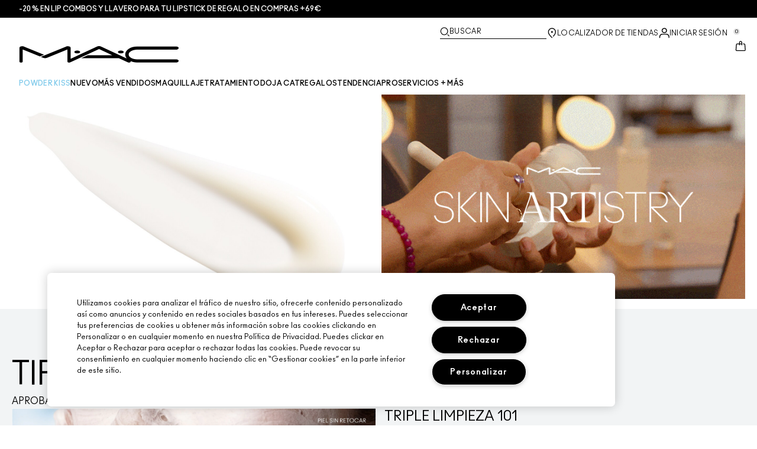

--- FILE ---
content_type: text/html; charset=utf-8
request_url: https://www.maccosmetics.es/skin-artistry
body_size: 28620
content:
<!DOCTYPE html>
<html lang="es-ES" dir="ltr" data-lang="es-ES">
  <head>
    <meta content="IxUNRxw3V309FDUdUzERMDIyKAMdMT1yeZx5kQf-znQvbxbqFUzYl_E-" name="csrf-token">
    <title>Hyper Real | Skin Artistry | MAC Cosmetics -Sitio Oficial</title>
<meta name="turbo-visit-control" content="reload">
<meta charset="utf-8">
<meta http-equiv="X-UA-Compatible" content="IE=edge">
<meta name="viewport" content="width=device-width, initial-scale=1.0">


<link rel="preconnect" href="https://assets.sdcdn.io">
<link rel="preconnect" href="https://assets.sdcdn.io" crossorigin>
<link rel="preconnect" href="https://sdcdn.io">
<link rel="preconnect" href="https://sdcdn.io" crossorigin>
<link rel="preconnect" href="https://cdn.cookielaw.org">
<link rel="preconnect" href="https://cdn.cookielaw.org" crossorigin>
<link rel="canonical" href="https://www.maccosmetics.es/skin-artistry"><link rel="alternate" media="handheld" href="https://m.maccosmetics.es/skin-artistry"><link rel="alternate" media="only screen and (max-width: 640px)" href="https://m.maccosmetics.es/skin-artistry">
<meta name="description" content="Mejora tu experiencia en el cuidado de la piel y el maquillaje con M·A·C Skin Artistry. Descubre la esencia de una piel saludable y radiante para un lienzo perfecto listo para maquillarse. Envío gratuito a partir de 25€"><meta property="og:description" content="Mejora tu experiencia en el cuidado de la piel y el maquillaje con M·A·C Skin Artistry. Descubre la esencia de una piel saludable y radiante para un lienzo perfecto listo para maquillarse. Envío gratuito a partir de 25€"><meta property="og:title" content="Hyper Real | Skin Artistry | MAC Cosmetics -Sitio Oficial"><meta property="og:type" content="website"><meta property="og:url" content="https://www.maccosmetics.es/skin-artistry">






<link rel="shortcut icon" type="image/x-icon" href="/brands/mac/favicon-53233fa7b1fa71bb5005113732a45fc6.ico?vsn=d">
<link rel="apple-touch-icon" href="/brands/mac/apple-touch-icon-0037bb3168955e9a4c60e11fce29c8ef.png?vsn=d">

  
  

  <link rel="preload" as="image" fetchpriority="high" href="/media/export/cms/collections/hyper_real/hyper_real_skin_artistry_videocover_dt.gif" media="(min-width: 1024px)">
  <link rel="preload" as="image" fetchpriority="high" href="/media/export/cms/collections/hyper_real/hyper_real_skin_artistry_videocover_dt.gif" media="(max-width: 1023px)">

  <link rel="preload" as="image" fetchpriority="high" href="/media/export/cms/56760/C_A_04_Desktop_image1_810x456_2x_____RATIO_16_9.jpg" media="(min-width: 1024px)">
  <link rel="preload" as="image" fetchpriority="high" href="/media/export/cms/56760/C_A_04_Desktop_image1_810x456_2x_____RATIO_16_9.jpg" media="(max-width: 1023px)">

  
  

  <link rel="preload" as="image" fetchpriority="high" href="/media/export/cms/56760/C_A_04_Desktop_image1_810x456_2x_____RATIO_16_9-(1).jpg" media="(min-width: 1024px)">
  <link rel="preload" as="image" fetchpriority="high" href="/media/export/cms/56760/C_A_04_Desktop_image1_810x456_2x_____RATIO_16_9-(1).jpg" media="(max-width: 1023px)">

  
  

  <link rel="preload" as="image" fetchpriority="high" href="/media/export/cms/56760/C_A_04_Desktop_image1_810x456_2x_____RATIO_16_9-(2).jpg" media="(min-width: 1024px)">
  <link rel="preload" as="image" fetchpriority="high" href="/media/export/cms/56760/C_A_04_Desktop_image1_810x456_2x_____RATIO_16_9-(2).jpg" media="(max-width: 1023px)">

  
  

  <link rel="preload" as="image" fetchpriority="high" href="/media/export/cms/56760/C_A_04_Desktop_image1_810x456_2x_____RATIO_16_9-(3).jpg" media="(min-width: 1024px)">
  <link rel="preload" as="image" fetchpriority="high" href="/media/export/cms/56760/C_A_04_Desktop_image1_810x456_2x_____RATIO_16_9-(3).jpg" media="(max-width: 1023px)">

  
  

  <link rel="preload" as="image" fetchpriority="high" href="/media/export/cms/56760/C_A_04_Desktop_image1_810x456_2x_____RATIO_16_9-(4).jpg" media="(min-width: 1024px)">
  <link rel="preload" as="image" fetchpriority="high" href="/media/export/cms/56760/C_A_04_Desktop_image1_810x456_2x_____RATIO_16_9-(4).jpg" media="(max-width: 1023px)">

  
  




  <link as="font" fetchpriority="high" href="/_fonts/maccosmetics/Ano/AnoBold-Regular.woff2" rel="preload" type="font/woff2" crossorigin>

  <link as="font" fetchpriority="high" href="/_fonts/maccosmetics/Ano/AnoRegular-Regular.woff2" rel="preload" type="font/woff2" crossorigin>

  <link as="font" fetchpriority="high" href="/_fonts/maccosmetics/Ano/AnoBlack-Regular.woff2" rel="preload" type="font/woff2" crossorigin>

  <link as="font" fetchpriority="high" href="/_fonts/maccosmetics/Roboto/RobotoMono-Regular.woff2" rel="preload" type="font/woff2" crossorigin>

  <link as="font" fetchpriority="high" href="/_fonts/maccosmetics/Roboto/RobotoMono-Bold.woff2" rel="preload" type="font/woff2" crossorigin>

<style>
  @font-face {
  font-family: "Ano";
  src: url("/_fonts/maccosmetics/Ano/AnoBold-Regular.woff2") format("woff2");
  font-weight: 700;
  font-style: normal;
}

@font-face {
  font-family: "Ano";
  src: url("/_fonts/maccosmetics/Ano/AnoRegular-Regular.woff2") format("woff2");
  font-weight: 400;
  font-style: normal;
}

@font-face {
  font-family: "Ano";
  src: url("/_fonts/maccosmetics/Ano/AnoBlack-Regular.woff2") format("woff2");
  font-weight: 900;
  font-style: normal;
}

/* A necessary font-face for Ano Regular to be bold without changing font weight*/
@font-face {
  font-family: "Ano Regular";
  src: url("/_fonts/maccosmetics/Ano/AnoRegular-Regular.woff2") format("woff2");
  font-weight: 400;
  font-style: normal;
}

@font-face {
  font-family: "Ano Bold Regular";
  src: url("/_fonts/maccosmetics/Ano/AnoBold-Regular.woff2") format("woff2");
  font-weight: 400;
  font-style: normal;
}

@font-face {
  font-family: "Ano Black Regular";
  src: url("/_fonts/maccosmetics/Ano/AnoBlack-Regular.woff2") format("woff2");
  font-weight: 400;
  font-style: normal;
}

@font-face {
  font-family: "Roboto Mono Regular";
  src: url("/_fonts/maccosmetics/Roboto/RobotoMono-Regular.woff2") format("woff2");
  font-weight: 400;
  font-style: normal;
}

@font-face {
  font-family: "Roboto Mono Bold";
  src: url("/_fonts/maccosmetics/Roboto/RobotoMono-Bold.woff2") format("woff2");
  font-weight: 400;
  font-style: normal;
}

</style>
<link phx-track-static rel="stylesheet" type="text/css" href="/assets/app-dac42de69e75c70be05ec1534aa5bcd2.css?vsn=d">
<link phx-track-static rel="stylesheet" type="text/css" href="/brands/default/vars-2e7a9e5aba9c486d87d03bd8e80ce7a6.css?vsn=d">
<link phx-track-static rel="stylesheet" type="text/css" href="/brands/default/token_vars-b5845b4b59c8358d00077bbdb3088661.css?vsn=d">
<link phx-track-static rel="stylesheet" href="/brands/mac/vars-a3a5b669378d7b4d5d3ea4033a8a2d76.css?vsn=d">
<link phx-track-static rel="stylesheet" type="text/css" href="/brands/mac/token_vars-93685e319466dc838fb92c493c55eb42.css?vsn=d">
<link phx-track-static rel="stylesheet" type="text/css" href="/brands/mac/token_vars_md-3c86401e2867d3dd47f4bbae1aacf80e.css?vsn=d">
<link phx-track-static rel="stylesheet" type="text/css" href="/brands/default/token_classes-78025b76e6d54c42d6949c519e9a0c3e.css?vsn=d">






  
  <style id="elc-styled-components-wrapper" data-styled="active"></style>
  
  


  <script src="https://js.sentry-cdn.com/52f2679b6ee3c36328869efbeab55e91.min.js" crossorigin="anonymous">
  </script>
  <script>
  if (window.Sentry) {
    Sentry.onLoad(function() {
      Sentry.init({
        dsn: "https://52f2679b6ee3c36328869efbeab55e91@o1412351.ingest.sentry.io/4506179240460288",
        denyUrls: [
          "akam/",
          "boomerang/",
          "braze",
          "maps/api",
          "otBannerSdk",
          "resources/",
          "scripttemplates",
          "sentryWrapped",
          "smartserve",
          "static/",
          "tag-builds",
          "tag/tag",
          "ymkmodule"
        ],
        ignoreErrors: [
          "_AutofillCallbackHandler",
          "AbortError",
          "Attempt to use history.replaceState() more than 100 times per 30 seconds",
          "Cannot read properties of null",
          "Cannot read properties of undefined",
          "Failed to fetch",
          "Failed to load script",
          "Failed to read the 'sessionStorage' property from 'Window': Access is denied for this document.",
          "Non-Error exception captured with keys",
          "NotAllowedError",
          "null is not an object",
          "PerformanceMonitoringJavascriptInterface",
          "Script error",
          "The operation is insecure",
          "The operation was aborted",
          "triggerType",
          "TypeError: null is not an object (evaluating 'window.top.document')",
          "undefined is not an object",
          "window.webkit.messageHandlers"
        ],
        environment: "prod",
        release: "sha-570ad8d"
      });
      Sentry.setTag('tenant', "maccosmetics.es");
      Sentry.setTag('region', "emea");
    });
  }
  </script>

<script defer phx-track-static type="text/javascript" src="/assets/app-ac9344130e6badb2b8653b05abbccdc6.js?vsn=d">
</script>
    
  
<script>(window.BOOMR_mq=window.BOOMR_mq||[]).push(["addVar",{"rua.upush":"false","rua.cpush":"false","rua.upre":"false","rua.cpre":"false","rua.uprl":"false","rua.cprl":"false","rua.cprf":"false","rua.trans":"SJ-f7008810-355e-4e9f-94f2-5bd1bd1751da","rua.cook":"true","rua.ims":"false","rua.ufprl":"false","rua.cfprl":"true","rua.isuxp":"false","rua.texp":"norulematch","rua.ceh":"false","rua.ueh":"false","rua.ieh.st":"0"}]);</script>
                              <script>!function(e){var n="https://s.go-mpulse.net/boomerang/";if("False"=="True")e.BOOMR_config=e.BOOMR_config||{},e.BOOMR_config.PageParams=e.BOOMR_config.PageParams||{},e.BOOMR_config.PageParams.pci=!0,n="https://s2.go-mpulse.net/boomerang/";if(window.BOOMR_API_key="KYZ55-AKF2B-LXQHC-LSPHF-3R2P5",function(){function e(){if(!r){var e=document.createElement("script");e.id="boomr-scr-as",e.src=window.BOOMR.url,e.async=!0,o.appendChild(e),r=!0}}function t(e){r=!0;var n,t,a,i,d=document,O=window;if(window.BOOMR.snippetMethod=e?"if":"i",t=function(e,n){var t=d.createElement("script");t.id=n||"boomr-if-as",t.src=window.BOOMR.url,BOOMR_lstart=(new Date).getTime(),e=e||d.body,e.appendChild(t)},!window.addEventListener&&window.attachEvent&&navigator.userAgent.match(/MSIE [67]\./))return window.BOOMR.snippetMethod="s",void t(o,"boomr-async");a=document.createElement("IFRAME"),a.src="about:blank",a.title="",a.role="presentation",a.loading="eager",i=(a.frameElement||a).style,i.width=0,i.height=0,i.border=0,i.display="none",o.appendChild(a);try{O=a.contentWindow,d=O.document.open()}catch(_){n=document.domain,a.src="javascript:var d=document.open();d.domain='"+n+"';void 0;",O=a.contentWindow,d=O.document.open()}if(n)d._boomrl=function(){this.domain=n,t()},d.write("<bo"+"dy onload='document._boomrl();'>");else if(O._boomrl=function(){t()},O.addEventListener)O.addEventListener("load",O._boomrl,!1);else if(O.attachEvent)O.attachEvent("onload",O._boomrl);d.close()}function a(e){window.BOOMR_onload=e&&e.timeStamp||(new Date).getTime()}if(!window.BOOMR||!window.BOOMR.version&&!window.BOOMR.snippetExecuted){window.BOOMR=window.BOOMR||{},window.BOOMR.snippetStart=(new Date).getTime(),window.BOOMR.snippetExecuted=!0,window.BOOMR.snippetVersion=14,window.BOOMR.url=n+"KYZ55-AKF2B-LXQHC-LSPHF-3R2P5";var i=document.currentScript||document.getElementsByTagName("script")[0],o=i.parentNode,r=!1,d=document.createElement("link");if(d.relList&&"function"==typeof d.relList.supports&&d.relList.supports("preload")&&"as"in d)window.BOOMR.snippetMethod="p",d.href=window.BOOMR.url,d.rel="preload",d.as="script",d.addEventListener("load",e),d.addEventListener("error",function(){t(!0)}),setTimeout(function(){if(!r)t(!0)},3e3),BOOMR_lstart=(new Date).getTime(),o.appendChild(d);else t(!1);if(window.addEventListener)window.addEventListener("load",a,!1);else if(window.attachEvent)window.attachEvent("onload",a)}}(),"".length>0)if(e&&"performance"in e&&e.performance&&"function"==typeof e.performance.setResourceTimingBufferSize)e.performance.setResourceTimingBufferSize();!function(){if(BOOMR=e.BOOMR||{},BOOMR.plugins=BOOMR.plugins||{},!BOOMR.plugins.AK){var n="true"=="true"?1:0,t="cookiepresent",a="amillcqxeeo4m2mcexlq-f-096d46066-clientnsv4-s.akamaihd.net",i="false"=="true"?2:1,o={"ak.v":"39","ak.cp":"1511090","ak.ai":parseInt("944143",10),"ak.ol":"0","ak.cr":9,"ak.ipv":4,"ak.proto":"h2","ak.rid":"60dad59c","ak.r":44332,"ak.a2":n,"ak.m":"dscx","ak.n":"essl","ak.bpcip":"3.16.181.0","ak.cport":35540,"ak.gh":"23.33.28.200","ak.quicv":"","ak.tlsv":"tls1.3","ak.0rtt":"","ak.0rtt.ed":"","ak.csrc":"-","ak.acc":"","ak.t":"1770137047","ak.ak":"hOBiQwZUYzCg5VSAfCLimQ==mpGiTKVqP323ZN3h3Lw9f7HQvHNLQ2bfe1l7rqRl+nblh8GV9kSjCnGL47CWk+secaHBzuf7uztayiqPylaUhns2x34mSAThbMrkA2e7j3PssY/OGPSX7zcGbMyvRVej8ENeH5RhKzn/mKPFCYNRiXU0YMTf3sINntohcqa0d+zZWwyY/WTW6i/ns1FJZu1flGSeC/Ye6zEmk8k08QZTPy5pUoDNFWMkdcc5zYFz+8DWu8UB9IAE8Q2z6JNS8YGzhWP6AJw3oAEKQ1Qpg49ov7gdJAQjxY53it9vBWptMhI+M/Shw1xtfkoeYzDfCvH5DJC9HKX4bFohAaPt66cY2MhjD73+8jU8vnExx/J4BYJz4gHRXFb9B9PDLsjMWstMOA7+veFT4ktvCtyT6TQOB3r16AK6//lsNXMVJjVpq0w=","ak.pv":"145","ak.dpoabenc":"","ak.tf":i};if(""!==t)o["ak.ruds"]=t;var r={i:!1,av:function(n){var t="http.initiator";if(n&&(!n[t]||"spa_hard"===n[t]))o["ak.feo"]=void 0!==e.aFeoApplied?1:0,BOOMR.addVar(o)},rv:function(){var e=["ak.bpcip","ak.cport","ak.cr","ak.csrc","ak.gh","ak.ipv","ak.m","ak.n","ak.ol","ak.proto","ak.quicv","ak.tlsv","ak.0rtt","ak.0rtt.ed","ak.r","ak.acc","ak.t","ak.tf"];BOOMR.removeVar(e)}};BOOMR.plugins.AK={akVars:o,akDNSPreFetchDomain:a,init:function(){if(!r.i){var e=BOOMR.subscribe;e("before_beacon",r.av,null,null),e("onbeacon",r.rv,null,null),r.i=!0}return this},is_complete:function(){return!0}}}}()}(window);</script></head>
  <body class="overflow-x-hidden bg-bg text-body">
    <div id="phx-GJDKRBFiC1ou8wyC" data-phx-main data-phx-session="SFMyNTY.[base64].TE5Jyac97ON5u_v1FJCcKF8prB7cHr176ZbDPMTeO-4" data-phx-static="SFMyNTY.[base64].w50Dh1vG8XCNSgTdkKicVhUV-e1gzGy71LqE7fU8diM">
  

  <div class="relative font-body max-md:h-full">
    <div id="hook-relay" phx-hook="HookRelay"></div>
    
    <section class="search_overlay fixed max-xl:top-0 hidden w-full h-full pt-4 m-auto bg-transparent min-h-96" data-controller="search" id="predictive_search_section" phx-hook="predictiveSearch">
      <div></div>
    </section>
    <div class="min-h-screen">
      <header class="layout-header" data-controller="header-scroll mobile-header gnav-account " data-header-scroll-target="header" data-gnav-account-user-account-path-value="/account/index.tmpl" phx-update="ignore" id="enterprise-header" vulcan-id="header">
  <div class="skip-link">
    <p>
      <a href="#main-content">::elc_general.skip_link::</a>
    </p>
  </div>

  <div class="promo-bar">
  <div class="promo-bar-inner-container">
    <p class="promo-bar-paragraph">
      





<a href="/products/bestsellers" class="promo-bar-left-text">
  
  
  
     -20 % EN LIP COMBOS Y LLAVERO PARA TU LIPSTICK DE REGALO EN COMPRAS +69€ 
  
</a>




      
    </p>

    
  </div>
</div>

  <div class="gnav-desktop-overlay-shadow"></div>

  <div class="header-background relative w-full">
    <div class="header-container">
      
      <div>
  <div class="utility-nav">
    <button aria-label="::elc_general.aria_menu::" class="mobile-header-secondary-links-inner-container" type="button" id="menu-button" data-action="mobile-header#toggleSidebar keydown.enter-&gt;mobile-header#focusSidebarOnOpen">
  
  <svg class="header-secondary-links-icon" fill="none" height="19" viewbox="0 0 19 19" width="19" xmlns="http://www.w3.org/2000/svg"><path d="M17.969 14.5968L18.0574 14.6008C18.4933 14.6453 18.833 15.0153 18.833 15.4651C18.833 15.9149 18.4933 16.2849 18.0574 16.3294L17.969 16.3334H1.69706C1.21964 16.3334 0.833008 15.9449 0.833008 15.4651C0.833008 14.9854 1.21964 14.5968 1.69706 14.5968H17.969ZM17.969 8.46511L18.0574 8.4691C18.4933 8.51359 18.833 8.88361 18.833 9.33337C18.833 9.78314 18.4933 10.1532 18.0574 10.1976L17.969 10.2016H1.69706C1.21964 10.2016 0.833008 9.81312 0.833008 9.33337C0.833008 8.85362 1.21964 8.46511 1.69706 8.46511H17.969ZM17.969 2.33337L18.0574 2.33737C18.4933 2.38185 18.833 2.75187 18.833 3.20164C18.833 3.6514 18.4933 4.02143 18.0574 4.06591L17.969 4.0699H1.69706C1.21964 4.0699 0.833008 3.68139 0.833008 3.20164C0.833008 2.72189 1.21964 2.33337 1.69706 2.33337H17.969Z" fill="black"></path></svg>

  <span class="screen-reader-only levelOne">
    ::elc_general.menu::
  </span>
  
</button>





    <a href="/" title="MAC Cosmetics" class="utility-nav-logo">
  
  <svg class="header-brand-logo" fill="none" height="52" viewbox="0 0 500 52" width="500" xmlns="http://www.w3.org/2000/svg"><title>Mac Cosmetics logo</title><path fill-rule="evenodd" clip-rule="evenodd" d="M493.098 41.6178H369.266C354.716 41.6178 343.035 34.5796 343.035 26.3172C343.035 18.0548 354.716 11.0165 369.266 11.0165H493.098C496.921 11.0165 500 8.7724 500 6.12029C500 3.36615 496.921 1.22406 493.098 1.22406H369.266C348.45 1.22406 332.201 12.2406 332.201 26.4192C332.201 30.7034 333.583 34.6816 336.875 38.8639L257.118 1.73408C254.78 0.612029 252.55 0 249.895 0C247.24 0 245.116 0.612029 242.673 1.73408L160.792 39.7819V5.50825C160.792 2.75412 156.969 0.612029 152.19 0.612029C149.004 0.612029 147.092 1.42806 147.092 1.42806L67.229 33.8656L74.1321 36.6197C76.2561 37.4357 78.1677 37.8437 80.5041 37.8437C82.8406 37.8437 84.7522 37.4357 86.8762 36.6197L150.703 10.6085V48.5543C150.703 50.3902 153.04 51.8184 155.801 51.8184H156.226C157.5 51.8184 158.668 51.5123 159.624 51.1043L250.002 9.18041L291.526 28.5614H214.424L193.928 38.0478H312.024L340.38 51.2064C341.336 51.6145 342.504 51.9203 343.777 51.9203C346.858 51.9203 349.301 50.4924 349.301 48.6562C349.301 48.4523 349.301 47.9421 348.769 47.3302C354.185 49.6763 361.089 51.5123 369.266 51.4104H493.098C496.921 51.4104 500 49.1662 500 46.5142C499.893 43.76 496.814 41.6178 493.098 41.6178ZM181.511 22.9326C186.609 22.9326 190.644 20.9944 190.644 18.5463C190.644 16.2002 186.504 14.1601 181.511 14.1601C176.414 14.1601 172.378 16.0982 172.378 18.5463C172.378 20.9944 176.52 22.9326 181.511 22.9326ZM309.269 18.5463C309.269 16.0982 313.411 14.1601 318.402 14.1601C323.5 14.1601 327.535 16.2002 327.535 18.5463C327.535 20.9944 323.5 22.9326 318.402 22.9326C313.304 22.9326 309.269 20.9944 309.269 18.5463ZM13.7 1.40566L77.4209 27.3149L64.1458 32.619L10.1954 10.6881V48.7359C10.1954 50.5719 7.96511 52 5.09768 52C2.33644 52 0 50.5719 0 48.7359V5.48585C0 2.73173 3.82325 0.487623 8.60232 0.589626C11.6822 0.589626 13.7 1.40566 13.7 1.40566Z" fill="black"></path></svg>

  <span class="screen-reader-only">MAC Cosmetics</span>
</a>



    <div class="desktop-header-secondary-links-container">
      <div class="vulcan-loading" phx-connected="[[&quot;remove_class&quot;,{&quot;names&quot;:[&quot;vulcan-loading&quot;]}]]">
        <button aria-label="Buscar" class="desktop-header-search-container" type="button" vulcan-id="search-icon-desktop" vulcan-toggle="predictive">
  
  <svg class="header-search-icon" fill="none" height="17" viewbox="0 0 17 17" width="17" xmlns="http://www.w3.org/2000/svg"><path d="M13.8468 12.6427L16.623 15.2102C16.8772 15.4473 16.9052 15.8432 16.6821 16.1116C16.4564 16.383 16.0683 16.4056 15.8106 16.1778L15.8062 16.1739L13.0399 13.6155L13.8468 12.6427Z" fill="black"></path><path fill-rule="evenodd" clip-rule="evenodd" d="M7.60171 1.61323C4.54901 1.61323 2.0743 4.16482 2.0743 7.31237C2.0743 10.4599 4.54901 13.0115 7.60171 13.0115C10.6544 13.0115 13.1291 10.4599 13.1291 7.31237C13.1291 4.16482 10.6544 1.61323 7.60171 1.61323ZM0.833008 7.31237C0.833008 3.45798 3.86346 0.333374 7.60171 0.333374C11.34 0.333374 14.3704 3.45798 14.3704 7.31237C14.3704 11.1668 11.34 14.2914 7.60171 14.2914C3.86346 14.2914 0.833008 11.1668 0.833008 7.31237Z" fill="black"></path></svg>

  <span class="header-search-text levelOne">
    Buscar
  </span>
  
</button>




      </div>

      





<a href="/store-locator" class="desktop-header-secondary-links-inner-container desktop-header-accessibility-location" phx-click="[[&quot;dispatch&quot;,{&quot;detail&quot;:{&quot;event_name&quot;:&quot;analytics.gnavPromo&quot;,&quot;payload&quot;:{&quot;promo_pos&quot;:[&quot;&quot;],&quot;promo_name&quot;:&quot;Localizador de tiendas&quot;}},&quot;event&quot;:&quot;phx:trackEvent&quot;}]]">
  
  <svg class="header-secondary-links-icon" fill="none" height="19" viewbox="0 0 19 19" width="19" xmlns="http://www.w3.org/2000/svg"><path d="M9.82773 9.10753C10.6819 9.10753 11.3765 8.39155 11.3765 7.51098C11.3765 6.63041 10.6819 5.91443 9.82773 5.91443C8.97351 5.91443 8.27895 6.63041 8.27895 7.51098C8.27895 8.39155 8.97351 9.10753 9.82773 9.10753Z" fill="black"></path><path fill-rule="evenodd" clip-rule="evenodd" d="M2.83301 7.77432C2.83301 2.94357 6.44249 0.333374 9.82773 0.333374C11.7665 0.333374 13.6262 1.12214 14.939 2.50135L14.9397 2.5021C16.2324 3.86926 16.8792 5.70595 16.8304 7.79465C16.8289 9.92915 15.5919 12.3476 13.2782 14.9646L13.2734 14.97L12.4251 15.8445L11.3974 14.8881L12.2419 14.0176C14.3884 11.5912 15.4148 9.5036 15.4148 7.81547V7.81117L15.4149 7.80687C15.4609 6.07718 14.941 4.61647 13.929 3.54998C12.8955 2.46132 11.4027 1.82563 9.82773 1.82563C7.11539 1.82563 4.24068 3.92117 4.24068 7.81547C4.24068 8.87183 4.63316 10.0729 5.44962 11.4169C6.26494 12.7591 7.49191 14.2252 9.13203 15.8059L10.8567 17.4195L10.5914 17.651C10.4931 17.7367 10.4016 17.8231 10.2978 17.9218L10.2932 17.9263L9.82773 18.3334L9.36605 17.9296L9.36494 17.9286C7.22124 16.0167 5.59312 14.2121 4.49901 12.5245C3.40577 10.8383 2.83301 9.24897 2.83301 7.77432Z" fill="black"></path></svg>

  <span class="desktop-header-secondary-links-text levelOne">
    Localizador de tiendas
  </span>
  
</a>




      <div id="gnav-account-container" phx-update="ignore">
  <a href="/sign-in" title="Account" class="desktop-header-secondary-links-inner-container desktop-header-accessibility-account" phx-click="[[&quot;dispatch&quot;,{&quot;detail&quot;:{&quot;event_name&quot;:&quot;analytics.gnavPromo&quot;,&quot;payload&quot;:{&quot;promo_pos&quot;:[&quot;gnav&quot;],&quot;promo_name&quot;:&quot;Iniciar sesión&quot;}},&quot;event&quot;:&quot;phx:trackEvent&quot;}]]" data-gnav-account-target="accountLink">
    
  <svg class="header-secondary-links-icon" fill="none" height="19" viewbox="0 0 19 19" width="19" xmlns="http://www.w3.org/2000/svg"><path fill-rule="evenodd" clip-rule="evenodd" d="M5.07976 4.89679C5.07976 7.55883 7.26667 9.58704 9.83951 9.58704C12.4124 9.58704 14.5993 7.68559 14.5993 5.02356C14.5993 2.36153 12.4124 0.333313 9.83951 0.333313C7.26667 0.333313 5.07976 2.23476 5.07976 4.89679ZM6.62346 5.02356C6.62346 3.24887 8.03852 1.85447 9.83951 1.85447C11.6405 1.85447 13.0556 3.37563 13.0556 5.02356C13.0556 6.67148 11.5119 8.06588 9.83951 8.06588C8.16717 8.06588 6.62346 6.79825 6.62346 5.02356Z" fill="black"></path><path d="M0.83374 17.5714V16.1778C0.83374 13.1355 3.25916 10.727 6.32285 10.727H13.3438C16.4075 10.727 18.8329 13.1355 18.8329 16.1778V17.5722H18.8218C18.8214 17.9927 18.478 18.3334 18.0545 18.3334C17.6308 18.3334 17.2872 17.9923 17.2872 17.5714C17.2872 17.5219 17.292 17.4736 17.3011 17.4267V16.1778C17.3011 14.0228 15.5139 12.2481 13.3438 12.2481H6.32285C4.15273 12.2481 2.36558 14.0228 2.36558 16.1778V17.5053C2.36747 17.5271 2.36843 17.5491 2.36843 17.5714C2.36843 17.9923 2.02488 18.3334 1.60108 18.3334C1.17757 18.3334 0.834182 17.9919 0.83374 17.5714Z" fill="black"></path></svg>

    <span class="desktop-header-secondary-links-text" data-gnav-account-target="accountText">
      Iniciar sesión
    </span>
  </a>
</div>
      <button id="cart-icon" type="button" phx-update="ignore" class="ufc-cart-icon-container" data-action="click-&gt;cart-icon#handleCartIconClick mouseenter-&gt;cart-icon#handleMouseEnter setCartIconCount@window-&gt;cart-icon#setItemsCount" data-cart-target="cartButton" data-controller="cart cart-icon" data-cart-icon-is-drawer-disabled-value="false" data-cart-icon-cart-icon-url-value="/cart" data-mounted="true" tabindex="0" aria-label="View items in shopping cart">
  
  <svg class="ufc-cart-icon-svg" fill="none" height="19" viewbox="0 0 19 19" width="19" xmlns="http://www.w3.org/2000/svg"><path fill-rule="evenodd" clip-rule="evenodd" d="M3.01293 7.02234L3.01285 7.02335L2.27935 16.084L2.27914 16.0865C2.23275 16.632 2.64957 16.9854 3.01901 16.9854H16.647C17.0164 16.9854 17.4333 16.632 17.3869 16.0865L17.3867 16.084L16.6532 7.03182C16.6116 6.5462 16.2363 6.2721 15.9133 6.2721H14.0338V4.92408H15.9133C17.107 4.92408 18.001 5.85333 18.0917 6.92558L18.0919 6.92783L18.8254 15.9797L18.8255 15.9809C18.9268 17.1798 17.9918 18.3334 16.647 18.3334H3.01901C1.67428 18.3334 0.739336 17.18 0.840489 15.9811L0.840607 15.9797L1.57427 6.91711C1.66502 5.84486 2.55905 4.91561 3.7527 4.91561H11.1064V6.26363H3.7527C3.42973 6.26363 3.05452 6.53673 3.01293 7.02234Z" fill="black"></path><path fill-rule="evenodd" clip-rule="evenodd" d="M7.11643 3.05712C7.11643 1.62208 8.26485 0.333374 9.83294 0.333374C11.3891 0.333374 12.5494 1.60983 12.5494 3.05712V7.48693C12.5494 7.85918 12.2264 8.16094 11.8279 8.16094C11.4294 8.16094 11.1064 7.85918 11.1064 7.48693V3.05712C11.1064 2.23445 10.4696 1.68139 9.83294 1.68139C9.19172 1.68139 8.55949 2.23914 8.55949 3.05712V7.48693C8.55949 7.85918 8.23645 8.16094 7.83796 8.16094C7.43947 8.16094 7.11643 7.85918 7.11643 7.48693V3.05712Z" fill="black"></path></svg>

  <span data-cart-icon-target="itemsCount" class="ufc-cart-icon-count" aria-hidden="true">
    0
  </span>
</button>
    </div>
  </div>

  
  <div class="vulcan-loading" phx-connected="[[&quot;remove_class&quot;,{&quot;names&quot;:[&quot;vulcan-loading&quot;]}]]">
    <button aria-label="Buscar" class="mobile-header-search-container" type="button" vulcan-toggle="predictive">
  
  <svg class="header-search-icon" fill="none" height="17" viewbox="0 0 17 17" width="17" xmlns="http://www.w3.org/2000/svg"><path d="M13.8468 12.6427L16.623 15.2102C16.8772 15.4473 16.9052 15.8432 16.6821 16.1116C16.4564 16.383 16.0683 16.4056 15.8106 16.1778L15.8062 16.1739L13.0399 13.6155L13.8468 12.6427Z" fill="black"></path><path fill-rule="evenodd" clip-rule="evenodd" d="M7.60171 1.61323C4.54901 1.61323 2.0743 4.16482 2.0743 7.31237C2.0743 10.4599 4.54901 13.0115 7.60171 13.0115C10.6544 13.0115 13.1291 10.4599 13.1291 7.31237C13.1291 4.16482 10.6544 1.61323 7.60171 1.61323ZM0.833008 7.31237C0.833008 3.45798 3.86346 0.333374 7.60171 0.333374C11.34 0.333374 14.3704 3.45798 14.3704 7.31237C14.3704 11.1668 11.34 14.2914 7.60171 14.2914C3.86346 14.2914 0.833008 11.1668 0.833008 7.31237Z" fill="black"></path></svg>

  <span class="header-search-text levelOne">
    Buscar
  </span>
  
</button>




  </div>
</div>

      
      <div class="gnav-desktop-header-bottom-row">
        
        <div class="desktop-header-brand-logo-container items-center">
          
          

<a href="/" title="MAC Cosmetics" class="desktop-header-brand-logo">
  
  <svg class="header-brand-logo" fill="none" height="52" viewbox="0 0 500 52" width="500" xmlns="http://www.w3.org/2000/svg"><title>Mac Cosmetics logo</title><path fill-rule="evenodd" clip-rule="evenodd" d="M493.098 41.6178H369.266C354.716 41.6178 343.035 34.5796 343.035 26.3172C343.035 18.0548 354.716 11.0165 369.266 11.0165H493.098C496.921 11.0165 500 8.7724 500 6.12029C500 3.36615 496.921 1.22406 493.098 1.22406H369.266C348.45 1.22406 332.201 12.2406 332.201 26.4192C332.201 30.7034 333.583 34.6816 336.875 38.8639L257.118 1.73408C254.78 0.612029 252.55 0 249.895 0C247.24 0 245.116 0.612029 242.673 1.73408L160.792 39.7819V5.50825C160.792 2.75412 156.969 0.612029 152.19 0.612029C149.004 0.612029 147.092 1.42806 147.092 1.42806L67.229 33.8656L74.1321 36.6197C76.2561 37.4357 78.1677 37.8437 80.5041 37.8437C82.8406 37.8437 84.7522 37.4357 86.8762 36.6197L150.703 10.6085V48.5543C150.703 50.3902 153.04 51.8184 155.801 51.8184H156.226C157.5 51.8184 158.668 51.5123 159.624 51.1043L250.002 9.18041L291.526 28.5614H214.424L193.928 38.0478H312.024L340.38 51.2064C341.336 51.6145 342.504 51.9203 343.777 51.9203C346.858 51.9203 349.301 50.4924 349.301 48.6562C349.301 48.4523 349.301 47.9421 348.769 47.3302C354.185 49.6763 361.089 51.5123 369.266 51.4104H493.098C496.921 51.4104 500 49.1662 500 46.5142C499.893 43.76 496.814 41.6178 493.098 41.6178ZM181.511 22.9326C186.609 22.9326 190.644 20.9944 190.644 18.5463C190.644 16.2002 186.504 14.1601 181.511 14.1601C176.414 14.1601 172.378 16.0982 172.378 18.5463C172.378 20.9944 176.52 22.9326 181.511 22.9326ZM309.269 18.5463C309.269 16.0982 313.411 14.1601 318.402 14.1601C323.5 14.1601 327.535 16.2002 327.535 18.5463C327.535 20.9944 323.5 22.9326 318.402 22.9326C313.304 22.9326 309.269 20.9944 309.269 18.5463ZM13.7 1.40566L77.4209 27.3149L64.1458 32.619L10.1954 10.6881V48.7359C10.1954 50.5719 7.96511 52 5.09768 52C2.33644 52 0 50.5719 0 48.7359V5.48585C0 2.73173 3.82325 0.487623 8.60232 0.589626C11.6822 0.589626 13.7 1.40566 13.7 1.40566Z" fill="black"></path></svg>

</a>
        </div>

        
        <div class="gnav-desktop-container">
  <nav id="desktop-nav" phx-hook="accessibilityDesktopNav" class="gnav-desktop-top-level-container">
    <div class="gnav-desktop-top-level-row">
      <div class="gnav-desktop-nav-item-group ">
        <div class="gnav-desktop-nav-item">
          





<a href="/product/powder-kiss-lip-cheek-mousse" class="gnav-desktop-top-level-title" phx-click="[[&quot;dispatch&quot;,{&quot;detail&quot;:{&quot;event_name&quot;:&quot;analytics.gnavPromo&quot;,&quot;payload&quot;:{&quot;promo_pos&quot;:[&quot;&quot;],&quot;promo_name&quot;:&quot;&lt;span style=\&quot;color:#83CBEB;\&quot;&gt;POWDER KISS&lt;/span&gt;&quot;}},&quot;event&quot;:&quot;phx:trackEvent&quot;}]]" aria-label="::elc_general.view_menu::">
  
  
  
    <span style="color:#83CBEB;">POWDER KISS</span>
  
</a>




          
        </div>

        
        
      </div><div class="gnav-desktop-nav-item-group navbar-level-2-content-group">
        <div class="gnav-desktop-nav-item">
          





<a href="/products/collections" class="gnav-desktop-top-level-title" phx-click="[[&quot;dispatch&quot;,{&quot;detail&quot;:{&quot;event_name&quot;:&quot;analytics.gnavPromo&quot;,&quot;payload&quot;:{&quot;promo_pos&quot;:[&quot;&quot;],&quot;promo_name&quot;:&quot;NUEVO&quot;}},&quot;event&quot;:&quot;phx:trackEvent&quot;}]]" aria-label="::elc_general.view_menu::">
  
  
  
    NUEVO
  
</a>




          <button id="NUEVO" phx-hook="accessibilitySubNavToggle" data-accessibility="trigger" class="gnav-desktop-top-level-accessibility-trigger-container" aria-label="::elc_general.view_menu::">
            
  <svg class="gnav-desktop-top-level-accessibility-trigger-icon" fill="currentColor" height="16" role="button" viewbox="0 0 16 16" width="16" xmlns="http://www.w3.org/2000/svg"><path fill-rule="evenodd" clip-rule="evenodd" d="M8 10.9228L0.677179 3.6L0 4.27718L8 12.2772L16 4.27718L15.3228 3.6L8 10.9228Z" fill="currentColor"></path></svg>

          </button>
        </div>

        
        <div class="gnav-desktop-sub-nav-container">
          <div class="gnav-desktop-sub-nav-content">
            <div class="gnav-desktop-sub-nav-content-column space-y-4">
              







<p class="gnav-desktop-sub-nav-category-title levelOne">
  NOVEDADES
</p>


              
                





<a href="/product/powder-kiss-lip-cheek-mousse" title="Powder Kiss Lip + Cheek Mousse" class="gnav-desktop-sub-nav-item-text" phx-click="[[&quot;dispatch&quot;,{&quot;detail&quot;:{&quot;event_name&quot;:&quot;analytics.gnavPromo&quot;,&quot;payload&quot;:{&quot;promo_pos&quot;:[&quot;&quot;],&quot;promo_name&quot;:&quot;Powder Kiss Lip + Cheek Mousse&quot;}},&quot;event&quot;:&quot;phx:trackEvent&quot;}]]">
  
  
  
    Powder Kiss Lip + Cheek Mousse
  
</a>









<a href="/product/powder-kiss-hazy-matte-lipstick" title="Powder Kiss Hazy Matte Lipstick" class="gnav-desktop-sub-nav-item-text" phx-click="[[&quot;dispatch&quot;,{&quot;detail&quot;:{&quot;event_name&quot;:&quot;analytics.gnavPromo&quot;,&quot;payload&quot;:{&quot;promo_pos&quot;:[&quot;&quot;],&quot;promo_name&quot;:&quot;Powder Kiss Hazy Matte Lipstick&quot;}},&quot;event&quot;:&quot;phx:trackEvent&quot;}]]">
  
  
  
    Powder Kiss Hazy Matte Lipstick
  
</a>









<a href="/hyper-real-skincare" title="Hyper Real" class="gnav-desktop-sub-nav-item-text" phx-click="[[&quot;dispatch&quot;,{&quot;detail&quot;:{&quot;event_name&quot;:&quot;analytics.gnavPromo&quot;,&quot;payload&quot;:{&quot;promo_pos&quot;:[&quot;&quot;],&quot;promo_name&quot;:&quot;Hyper Real&quot;}},&quot;event&quot;:&quot;phx:trackEvent&quot;}]]">
  
  
  
    Hyper Real
  
</a>









<a href="/doja-cat-makeup" title="DOJA CAT" class="gnav-desktop-sub-nav-item-text" phx-click="[[&quot;dispatch&quot;,{&quot;detail&quot;:{&quot;event_name&quot;:&quot;analytics.gnavPromo&quot;,&quot;payload&quot;:{&quot;promo_pos&quot;:[&quot;&quot;],&quot;promo_name&quot;:&quot;DOJA CAT&quot;}},&quot;event&quot;:&quot;phx:trackEvent&quot;}]]">
  
  
  
    DOJA CAT
  
</a>









<a href="/collections-dazzle" title="Dazzle​" class="gnav-desktop-sub-nav-item-text" phx-click="[[&quot;dispatch&quot;,{&quot;detail&quot;:{&quot;event_name&quot;:&quot;analytics.gnavPromo&quot;,&quot;payload&quot;:{&quot;promo_pos&quot;:[&quot;&quot;],&quot;promo_name&quot;:&quot;Dazzle​&quot;}},&quot;event&quot;:&quot;phx:trackEvent&quot;}]]">
  
  
  
    Dazzle​
  
</a>









<a href="/product/skinfinish-lightstruck-liquid-highlighter" title="Skinfinish Lighstruck Liquid Highlighter" class="gnav-desktop-sub-nav-item-text" phx-click="[[&quot;dispatch&quot;,{&quot;detail&quot;:{&quot;event_name&quot;:&quot;analytics.gnavPromo&quot;,&quot;payload&quot;:{&quot;promo_pos&quot;:[&quot;&quot;],&quot;promo_name&quot;:&quot;Skinfinish Lighstruck Liquid Highlighter&quot;}},&quot;event&quot;:&quot;phx:trackEvent&quot;}]]">
  
  
  
    Skinfinish Lighstruck Liquid Highlighter
  
</a>









<a href="/product/lipglass-air" title="Lipglass Air" class="gnav-desktop-sub-nav-item-text" phx-click="[[&quot;dispatch&quot;,{&quot;detail&quot;:{&quot;event_name&quot;:&quot;analytics.gnavPromo&quot;,&quot;payload&quot;:{&quot;promo_pos&quot;:[&quot;&quot;],&quot;promo_name&quot;:&quot;Lipglass Air&quot;}},&quot;event&quot;:&quot;phx:trackEvent&quot;}]]">
  
  
  
    Lipglass Air
  
</a>









<a href="/products/collections" title="Comprar todas las novedades" class="gnav-desktop-sub-nav-item-text" phx-click="[[&quot;dispatch&quot;,{&quot;detail&quot;:{&quot;event_name&quot;:&quot;analytics.gnavPromo&quot;,&quot;payload&quot;:{&quot;promo_pos&quot;:[&quot;&quot;],&quot;promo_name&quot;:&quot;Comprar todas las novedades&quot;}},&quot;event&quot;:&quot;phx:trackEvent&quot;}]]">
  
  
  
    Comprar todas las novedades
  
</a>




              
            </div>

            
            <div class="ml-auto">
              <div class="desktop-sub-menu-tout-container">
                <div class="desktop-sub-menu-tout">
  <a href="/product/hyper-real-skincanvas-waterlight-cream-ha3-moisturizer">
    <img src="https://www.maccosmetics.es/media/export/cms/66336/676x380_5.jpg" alt="/product/hyper-real-skincanvas-waterlight-cream-ha3-moisturizer" class="desktop-sub-menu-tout-image">
    <div class="desktop-sub-menu-tout-text">
      SKINCANVAS™ WATERLIGHT CREAM HA<sup>3</sup> MOISTURIZER
    </div>
  </a>
</div>
<div class="desktop-sub-menu-tout">
  <a href="/product/powder-kiss-lip-cheek-mousse">
    <img src="https://www.maccosmetics.es/media/export/cms/66336/676x380_4.jpg" alt="/product/powder-kiss-lip-cheek-mousse" class="desktop-sub-menu-tout-image">
    <div class="desktop-sub-menu-tout-text">
      Powder Kiss Lip + Cheek Mousse
    </div>
  </a>
</div>
<div class="desktop-sub-menu-tout">
  <a href="/doja-cat-makeup">
    <img src="https://www.maccosmetics.es/media/export/cms/65065/338X190.avif" alt="/doja-cat-makeup" class="desktop-sub-menu-tout-image">
    <div class="desktop-sub-menu-tout-text">
      DOJA CAT SOLO LLEVA M·A·C
    </div>
  </a>
</div>

              </div>
            </div>
          </div>
        </div>
      </div><div class="gnav-desktop-nav-item-group ">
        <div class="gnav-desktop-nav-item">
          





<a href="/products/bestsellers" class="gnav-desktop-top-level-title" phx-click="[[&quot;dispatch&quot;,{&quot;detail&quot;:{&quot;event_name&quot;:&quot;analytics.gnavPromo&quot;,&quot;payload&quot;:{&quot;promo_pos&quot;:[&quot;&quot;],&quot;promo_name&quot;:&quot;MÁS VENDIDOS&quot;}},&quot;event&quot;:&quot;phx:trackEvent&quot;}]]" aria-label="::elc_general.view_menu::">
  
  
  
    MÁS VENDIDOS
  
</a>




          
        </div>

        
        
      </div><div class="gnav-desktop-nav-item-group navbar-level-2-content-group">
        <div class="gnav-desktop-nav-item">
          







<p class="gnav-desktop-top-level-title levelOne">
  MAQUILLAJE
</p>


          <button id="MAQUILLAJE" phx-hook="accessibilitySubNavToggle" data-accessibility="trigger" class="gnav-desktop-top-level-accessibility-trigger-container" aria-label="::elc_general.view_menu::">
            
  <svg class="gnav-desktop-top-level-accessibility-trigger-icon" fill="currentColor" height="16" role="button" viewbox="0 0 16 16" width="16" xmlns="http://www.w3.org/2000/svg"><path fill-rule="evenodd" clip-rule="evenodd" d="M8 10.9228L0.677179 3.6L0 4.27718L8 12.2772L16 4.27718L15.3228 3.6L8 10.9228Z" fill="currentColor"></path></svg>

          </button>
        </div>

        
        <div class="gnav-desktop-sub-nav-container">
          <div class="gnav-desktop-sub-nav-content">
            <div class="gnav-desktop-sub-nav-content-column space-y-4">
              







<p class="gnav-desktop-sub-nav-category-title levelOne">
  Labios
</p>


              
                





<a href="/lip-combo" title="Lip Combo" class="gnav-desktop-sub-nav-item-text" phx-click="[[&quot;dispatch&quot;,{&quot;detail&quot;:{&quot;event_name&quot;:&quot;analytics.gnavPromo&quot;,&quot;payload&quot;:{&quot;promo_pos&quot;:[&quot;&quot;],&quot;promo_name&quot;:&quot;Lip Combo&quot;}},&quot;event&quot;:&quot;phx:trackEvent&quot;}]]">
  
  
  
    Lip Combo
  
</a>









<a href="/products/lips/lipstick-makeup" title="Barras" class="gnav-desktop-sub-nav-item-text" phx-click="[[&quot;dispatch&quot;,{&quot;detail&quot;:{&quot;event_name&quot;:&quot;analytics.gnavPromo&quot;,&quot;payload&quot;:{&quot;promo_pos&quot;:[&quot;&quot;],&quot;promo_name&quot;:&quot;Barras&quot;}},&quot;event&quot;:&quot;phx:trackEvent&quot;}]]">
  
  
  
    Barras
  
</a>









<a href="/products/makeup/lips/lip-liner" title="Perfiladores" class="gnav-desktop-sub-nav-item-text" phx-click="[[&quot;dispatch&quot;,{&quot;detail&quot;:{&quot;event_name&quot;:&quot;analytics.gnavPromo&quot;,&quot;payload&quot;:{&quot;promo_pos&quot;:[&quot;&quot;],&quot;promo_name&quot;:&quot;Perfiladores&quot;}},&quot;event&quot;:&quot;phx:trackEvent&quot;}]]">
  
  
  
    Perfiladores
  
</a>









<a href="/products/lips/lip-gloss" title="Gloss" class="gnav-desktop-sub-nav-item-text" phx-click="[[&quot;dispatch&quot;,{&quot;detail&quot;:{&quot;event_name&quot;:&quot;analytics.gnavPromo&quot;,&quot;payload&quot;:{&quot;promo_pos&quot;:[&quot;&quot;],&quot;promo_name&quot;:&quot;Gloss&quot;}},&quot;event&quot;:&quot;phx:trackEvent&quot;}]]">
  
  
  
    Gloss
  
</a>









<a href="/products/lips/lip-balms-primers" title="Bálsamos de labios + Preparadores" class="gnav-desktop-sub-nav-item-text" phx-click="[[&quot;dispatch&quot;,{&quot;detail&quot;:{&quot;event_name&quot;:&quot;analytics.gnavPromo&quot;,&quot;payload&quot;:{&quot;promo_pos&quot;:[&quot;&quot;],&quot;promo_name&quot;:&quot;Bálsamos de labios + Preparadores&quot;}},&quot;event&quot;:&quot;phx:trackEvent&quot;}]]">
  
  
  
    Bálsamos de labios + Preparadores
  
</a>









<a href="/products/lips/liquid-lipsticks" title="Barras líquidas" class="gnav-desktop-sub-nav-item-text" phx-click="[[&quot;dispatch&quot;,{&quot;detail&quot;:{&quot;event_name&quot;:&quot;analytics.gnavPromo&quot;,&quot;payload&quot;:{&quot;promo_pos&quot;:[&quot;&quot;],&quot;promo_name&quot;:&quot;Barras líquidas&quot;}},&quot;event&quot;:&quot;phx:trackEvent&quot;}]]">
  
  
  
    Barras líquidas
  
</a>









<a href="/products/lips/lip-palettes-kits" title="Paletas + Kits para labios" class="gnav-desktop-sub-nav-item-text" phx-click="[[&quot;dispatch&quot;,{&quot;detail&quot;:{&quot;event_name&quot;:&quot;analytics.gnavPromo&quot;,&quot;payload&quot;:{&quot;promo_pos&quot;:[&quot;&quot;],&quot;promo_name&quot;:&quot;Paletas + Kits para labios&quot;}},&quot;event&quot;:&quot;phx:trackEvent&quot;}]]">
  
  
  
    Paletas + Kits para labios
  
</a>









<a href="/products/mini-mac-travel-size-makeup" title="Mini M∙A∙C" class="gnav-desktop-sub-nav-item-text" phx-click="[[&quot;dispatch&quot;,{&quot;detail&quot;:{&quot;event_name&quot;:&quot;analytics.gnavPromo&quot;,&quot;payload&quot;:{&quot;promo_pos&quot;:[&quot;&quot;],&quot;promo_name&quot;:&quot;Mini M∙A∙C&quot;}},&quot;event&quot;:&quot;phx:trackEvent&quot;}]]">
  
  
  
    Mini M∙A∙C
  
</a>









<a href="/products/lips" title="VER TODO PARA LOS LABIOS" class="gnav-desktop-sub-nav-item-text" phx-click="[[&quot;dispatch&quot;,{&quot;detail&quot;:{&quot;event_name&quot;:&quot;analytics.gnavPromo&quot;,&quot;payload&quot;:{&quot;promo_pos&quot;:[&quot;&quot;],&quot;promo_name&quot;:&quot;VER TODO PARA LOS LABIOS&quot;}},&quot;event&quot;:&quot;phx:trackEvent&quot;}]]">
  
  
  
    VER TODO PARA LOS LABIOS
  
</a>




              
            </div><div class="gnav-desktop-sub-nav-content-column space-y-4">
              







<p class="gnav-desktop-sub-nav-category-title levelOne">
  ROSTRO
</p>


              
                





<a href="/products/face/foundations" title="Bases de maquillaje" class="gnav-desktop-sub-nav-item-text" phx-click="[[&quot;dispatch&quot;,{&quot;detail&quot;:{&quot;event_name&quot;:&quot;analytics.gnavPromo&quot;,&quot;payload&quot;:{&quot;promo_pos&quot;:[&quot;&quot;],&quot;promo_name&quot;:&quot;Bases de maquillaje&quot;}},&quot;event&quot;:&quot;phx:trackEvent&quot;}]]">
  
  
  
    Bases de maquillaje
  
</a>









<a href="/products/face/concealers" title="Correctores" class="gnav-desktop-sub-nav-item-text" phx-click="[[&quot;dispatch&quot;,{&quot;detail&quot;:{&quot;event_name&quot;:&quot;analytics.gnavPromo&quot;,&quot;payload&quot;:{&quot;promo_pos&quot;:[&quot;&quot;],&quot;promo_name&quot;:&quot;Correctores&quot;}},&quot;event&quot;:&quot;phx:trackEvent&quot;}]]">
  
  
  
    Correctores
  
</a>









<a href="/products/face/blushes-bronzers" title="Coloretes + Bronceadores" class="gnav-desktop-sub-nav-item-text" phx-click="[[&quot;dispatch&quot;,{&quot;detail&quot;:{&quot;event_name&quot;:&quot;analytics.gnavPromo&quot;,&quot;payload&quot;:{&quot;promo_pos&quot;:[&quot;&quot;],&quot;promo_name&quot;:&quot;Coloretes + Bronceadores&quot;}},&quot;event&quot;:&quot;phx:trackEvent&quot;}]]">
  
  
  
    Coloretes + Bronceadores
  
</a>









<a href="/products/face/powders" title="Polvos" class="gnav-desktop-sub-nav-item-text" phx-click="[[&quot;dispatch&quot;,{&quot;detail&quot;:{&quot;event_name&quot;:&quot;analytics.gnavPromo&quot;,&quot;payload&quot;:{&quot;promo_pos&quot;:[&quot;&quot;],&quot;promo_name&quot;:&quot;Polvos&quot;}},&quot;event&quot;:&quot;phx:trackEvent&quot;}]]">
  
  
  
    Polvos
  
</a>









<a href="/products/face/highlighters" title="Iluminadores" class="gnav-desktop-sub-nav-item-text" phx-click="[[&quot;dispatch&quot;,{&quot;detail&quot;:{&quot;event_name&quot;:&quot;analytics.gnavPromo&quot;,&quot;payload&quot;:{&quot;promo_pos&quot;:[&quot;&quot;],&quot;promo_name&quot;:&quot;Iluminadores&quot;}},&quot;event&quot;:&quot;phx:trackEvent&quot;}]]">
  
  
  
    Iluminadores
  
</a>









<a href="/products/primers" title="Preparadores de rostro" class="gnav-desktop-sub-nav-item-text" phx-click="[[&quot;dispatch&quot;,{&quot;detail&quot;:{&quot;event_name&quot;:&quot;analytics.gnavPromo&quot;,&quot;payload&quot;:{&quot;promo_pos&quot;:[&quot;&quot;],&quot;promo_name&quot;:&quot;Preparadores de rostro&quot;}},&quot;event&quot;:&quot;phx:trackEvent&quot;}]]">
  
  
  
    Preparadores de rostro
  
</a>









<a href="/products/face/makeup-setting-sprays" title="Fijadores de maquillaje en spray" class="gnav-desktop-sub-nav-item-text" phx-click="[[&quot;dispatch&quot;,{&quot;detail&quot;:{&quot;event_name&quot;:&quot;analytics.gnavPromo&quot;,&quot;payload&quot;:{&quot;promo_pos&quot;:[&quot;&quot;],&quot;promo_name&quot;:&quot;Fijadores de maquillaje en spray&quot;}},&quot;event&quot;:&quot;phx:trackEvent&quot;}]]">
  
  
  
    Fijadores de maquillaje en spray
  
</a>









<a href="/products/face/face-palettes-kits" title="Paletas + Kits para rostro" class="gnav-desktop-sub-nav-item-text" phx-click="[[&quot;dispatch&quot;,{&quot;detail&quot;:{&quot;event_name&quot;:&quot;analytics.gnavPromo&quot;,&quot;payload&quot;:{&quot;promo_pos&quot;:[&quot;&quot;],&quot;promo_name&quot;:&quot;Paletas + Kits para rostro&quot;}},&quot;event&quot;:&quot;phx:trackEvent&quot;}]]">
  
  
  
    Paletas + Kits para rostro
  
</a>









<a href="/foundation-finder" title="Descubre el tono perfecto de tu base de maquillaje M∙A∙C" class="gnav-desktop-sub-nav-item-text" phx-click="[[&quot;dispatch&quot;,{&quot;detail&quot;:{&quot;event_name&quot;:&quot;analytics.gnavPromo&quot;,&quot;payload&quot;:{&quot;promo_pos&quot;:[&quot;&quot;],&quot;promo_name&quot;:&quot;Descubre el tono perfecto de tu base de maquillaje M∙A∙C&quot;}},&quot;event&quot;:&quot;phx:trackEvent&quot;}]]">
  
  
  
    Descubre el tono perfecto de tu base de maquillaje M∙A∙C
  
</a>









<a href="/products/face" title="VER TODO PARA EL ROSTRO" class="gnav-desktop-sub-nav-item-text" phx-click="[[&quot;dispatch&quot;,{&quot;detail&quot;:{&quot;event_name&quot;:&quot;analytics.gnavPromo&quot;,&quot;payload&quot;:{&quot;promo_pos&quot;:[&quot;&quot;],&quot;promo_name&quot;:&quot;VER TODO PARA EL ROSTRO&quot;}},&quot;event&quot;:&quot;phx:trackEvent&quot;}]]">
  
  
  
    VER TODO PARA EL ROSTRO
  
</a>




              
            </div><div class="gnav-desktop-sub-nav-content-column space-y-4">
              







<p class="gnav-desktop-sub-nav-category-title levelOne">
  OJOS
</p>


              
                





<a href="/products/eyes/mascara" title="Mascaras" class="gnav-desktop-sub-nav-item-text" phx-click="[[&quot;dispatch&quot;,{&quot;detail&quot;:{&quot;event_name&quot;:&quot;analytics.gnavPromo&quot;,&quot;payload&quot;:{&quot;promo_pos&quot;:[&quot;&quot;],&quot;promo_name&quot;:&quot;Mascaras&quot;}},&quot;event&quot;:&quot;phx:trackEvent&quot;}]]">
  
  
  
    Mascaras
  
</a>









<a href="/products/eyes/eyeliners" title="Delineadores" class="gnav-desktop-sub-nav-item-text" phx-click="[[&quot;dispatch&quot;,{&quot;detail&quot;:{&quot;event_name&quot;:&quot;analytics.gnavPromo&quot;,&quot;payload&quot;:{&quot;promo_pos&quot;:[&quot;&quot;],&quot;promo_name&quot;:&quot;Delineadores&quot;}},&quot;event&quot;:&quot;phx:trackEvent&quot;}]]">
  
  
  
    Delineadores
  
</a>









<a href="/products/eyes/eyeshadows" title="Sombras" class="gnav-desktop-sub-nav-item-text" phx-click="[[&quot;dispatch&quot;,{&quot;detail&quot;:{&quot;event_name&quot;:&quot;analytics.gnavPromo&quot;,&quot;payload&quot;:{&quot;promo_pos&quot;:[&quot;&quot;],&quot;promo_name&quot;:&quot;Sombras&quot;}},&quot;event&quot;:&quot;phx:trackEvent&quot;}]]">
  
  
  
    Sombras
  
</a>









<a href="/products/eyes/brows" title="Cejas" class="gnav-desktop-sub-nav-item-text" phx-click="[[&quot;dispatch&quot;,{&quot;detail&quot;:{&quot;event_name&quot;:&quot;analytics.gnavPromo&quot;,&quot;payload&quot;:{&quot;promo_pos&quot;:[&quot;&quot;],&quot;promo_name&quot;:&quot;Cejas&quot;}},&quot;event&quot;:&quot;phx:trackEvent&quot;}]]">
  
  
  
    Cejas
  
</a>









<a href="/products/eyes/lashes" title="Pestañas" class="gnav-desktop-sub-nav-item-text" phx-click="[[&quot;dispatch&quot;,{&quot;detail&quot;:{&quot;event_name&quot;:&quot;analytics.gnavPromo&quot;,&quot;payload&quot;:{&quot;promo_pos&quot;:[&quot;&quot;],&quot;promo_name&quot;:&quot;Pestañas&quot;}},&quot;event&quot;:&quot;phx:trackEvent&quot;}]]">
  
  
  
    Pestañas
  
</a>









<a href="/products/eyes/eye-primer" title="Preparadores de ojos" class="gnav-desktop-sub-nav-item-text" phx-click="[[&quot;dispatch&quot;,{&quot;detail&quot;:{&quot;event_name&quot;:&quot;analytics.gnavPromo&quot;,&quot;payload&quot;:{&quot;promo_pos&quot;:[&quot;&quot;],&quot;promo_name&quot;:&quot;Preparadores de ojos&quot;}},&quot;event&quot;:&quot;phx:trackEvent&quot;}]]">
  
  
  
    Preparadores de ojos
  
</a>









<a href="/products/eyes/eye-palettes-kits" title="Paletas + Kits para ojos" class="gnav-desktop-sub-nav-item-text" phx-click="[[&quot;dispatch&quot;,{&quot;detail&quot;:{&quot;event_name&quot;:&quot;analytics.gnavPromo&quot;,&quot;payload&quot;:{&quot;promo_pos&quot;:[&quot;&quot;],&quot;promo_name&quot;:&quot;Paletas + Kits para ojos&quot;}},&quot;event&quot;:&quot;phx:trackEvent&quot;}]]">
  
  
  
    Paletas + Kits para ojos
  
</a>









<a href="/products/mini-mac-travel-size-makeup" title="Mini M∙A∙C" class="gnav-desktop-sub-nav-item-text" phx-click="[[&quot;dispatch&quot;,{&quot;detail&quot;:{&quot;event_name&quot;:&quot;analytics.gnavPromo&quot;,&quot;payload&quot;:{&quot;promo_pos&quot;:[&quot;&quot;],&quot;promo_name&quot;:&quot;Mini M∙A∙C&quot;}},&quot;event&quot;:&quot;phx:trackEvent&quot;}]]">
  
  
  
    Mini M∙A∙C
  
</a>









<a href="/products/eye-makeup" title="VER TODO PARA LOS OJOS" class="gnav-desktop-sub-nav-item-text" phx-click="[[&quot;dispatch&quot;,{&quot;detail&quot;:{&quot;event_name&quot;:&quot;analytics.gnavPromo&quot;,&quot;payload&quot;:{&quot;promo_pos&quot;:[&quot;&quot;],&quot;promo_name&quot;:&quot;VER TODO PARA LOS OJOS&quot;}},&quot;event&quot;:&quot;phx:trackEvent&quot;}]]">
  
  
  
    VER TODO PARA LOS OJOS
  
</a>




              
            </div><div class="gnav-desktop-sub-nav-content-column space-y-4">
              







<p class="gnav-desktop-sub-nav-category-title levelOne">
  BROCHAS + HERRAMIENTAS
</p>


              
                





<a href="/products/face-brushes" title="Brochas de rostro" class="gnav-desktop-sub-nav-item-text" phx-click="[[&quot;dispatch&quot;,{&quot;detail&quot;:{&quot;event_name&quot;:&quot;analytics.gnavPromo&quot;,&quot;payload&quot;:{&quot;promo_pos&quot;:[&quot;&quot;],&quot;promo_name&quot;:&quot;Brochas de rostro&quot;}},&quot;event&quot;:&quot;phx:trackEvent&quot;}]]">
  
  
  
    Brochas de rostro
  
</a>









<a href="/products/eye-brushes" title="Brochas de ojos" class="gnav-desktop-sub-nav-item-text" phx-click="[[&quot;dispatch&quot;,{&quot;detail&quot;:{&quot;event_name&quot;:&quot;analytics.gnavPromo&quot;,&quot;payload&quot;:{&quot;promo_pos&quot;:[&quot;&quot;],&quot;promo_name&quot;:&quot;Brochas de ojos&quot;}},&quot;event&quot;:&quot;phx:trackEvent&quot;}]]">
  
  
  
    Brochas de ojos
  
</a>









<a href="/products/lip-brushes" title="Brochas de labios" class="gnav-desktop-sub-nav-item-text" phx-click="[[&quot;dispatch&quot;,{&quot;detail&quot;:{&quot;event_name&quot;:&quot;analytics.gnavPromo&quot;,&quot;payload&quot;:{&quot;promo_pos&quot;:[&quot;&quot;],&quot;promo_name&quot;:&quot;Brochas de labios&quot;}},&quot;event&quot;:&quot;phx:trackEvent&quot;}]]">
  
  
  
    Brochas de labios
  
</a>









<a href="/products/tools/sponges-applicators" title="Esponjas + Aplicadores" class="gnav-desktop-sub-nav-item-text" phx-click="[[&quot;dispatch&quot;,{&quot;detail&quot;:{&quot;event_name&quot;:&quot;analytics.gnavPromo&quot;,&quot;payload&quot;:{&quot;promo_pos&quot;:[&quot;&quot;],&quot;promo_name&quot;:&quot;Esponjas + Aplicadores&quot;}},&quot;event&quot;:&quot;phx:trackEvent&quot;}]]">
  
  
  
    Esponjas + Aplicadores
  
</a>









<a href="/products/tools/bags" title="Neceseres" class="gnav-desktop-sub-nav-item-text" phx-click="[[&quot;dispatch&quot;,{&quot;detail&quot;:{&quot;event_name&quot;:&quot;analytics.gnavPromo&quot;,&quot;payload&quot;:{&quot;promo_pos&quot;:[&quot;&quot;],&quot;promo_name&quot;:&quot;Neceseres&quot;}},&quot;event&quot;:&quot;phx:trackEvent&quot;}]]">
  
  
  
    Neceseres
  
</a>









<a href="/products/tools/accessories" title="Accesorios" class="gnav-desktop-sub-nav-item-text" phx-click="[[&quot;dispatch&quot;,{&quot;detail&quot;:{&quot;event_name&quot;:&quot;analytics.gnavPromo&quot;,&quot;payload&quot;:{&quot;promo_pos&quot;:[&quot;&quot;],&quot;promo_name&quot;:&quot;Accesorios&quot;}},&quot;event&quot;:&quot;phx:trackEvent&quot;}]]">
  
  
  
    Accesorios
  
</a>









<a href="/products/all-brushes" title="VER TODAS LAS BROCHAS" class="gnav-desktop-sub-nav-item-text" phx-click="[[&quot;dispatch&quot;,{&quot;detail&quot;:{&quot;event_name&quot;:&quot;analytics.gnavPromo&quot;,&quot;payload&quot;:{&quot;promo_pos&quot;:[&quot;&quot;],&quot;promo_name&quot;:&quot;VER TODAS LAS BROCHAS&quot;}},&quot;event&quot;:&quot;phx:trackEvent&quot;}]]">
  
  
  
    VER TODAS LAS BROCHAS
  
</a>




              
            </div><div class="gnav-desktop-sub-nav-content-column space-y-4">
              







<p class="gnav-desktop-sub-nav-category-title levelOne">
  DESCUBRE MÁS
</p>


              
                





<a href="/foundation-shade-finder" title="Foundation Finder" class="gnav-desktop-sub-nav-item-text" phx-click="[[&quot;dispatch&quot;,{&quot;detail&quot;:{&quot;event_name&quot;:&quot;analytics.gnavPromo&quot;,&quot;payload&quot;:{&quot;promo_pos&quot;:[&quot;&quot;],&quot;promo_name&quot;:&quot;Foundation Finder&quot;}},&quot;event&quot;:&quot;phx:trackEvent&quot;}]]">
  
  
  
    Foundation Finder
  
</a>









<a href="/explore-mac-studio-foundations" title="MAC Studio Foundations" class="gnav-desktop-sub-nav-item-text" phx-click="[[&quot;dispatch&quot;,{&quot;detail&quot;:{&quot;event_name&quot;:&quot;analytics.gnavPromo&quot;,&quot;payload&quot;:{&quot;promo_pos&quot;:[&quot;&quot;],&quot;promo_name&quot;:&quot;MAC Studio Foundations&quot;}},&quot;event&quot;:&quot;phx:trackEvent&quot;}]]">
  
  
  
    MAC Studio Foundations
  
</a>









<a href="/i-only-wear-mac" title="I ONLY WEAR MAC" class="gnav-desktop-sub-nav-item-text" phx-click="[[&quot;dispatch&quot;,{&quot;detail&quot;:{&quot;event_name&quot;:&quot;analytics.gnavPromo&quot;,&quot;payload&quot;:{&quot;promo_pos&quot;:[&quot;&quot;],&quot;promo_name&quot;:&quot;I ONLY WEAR MAC&quot;}},&quot;event&quot;:&quot;phx:trackEvent&quot;}]]">
  
  
  
    I ONLY WEAR MAC
  
</a>




              
            </div>

            
            <div class="ml-auto">
              <div class="desktop-sub-menu-tout-container">
                <div class="desktop-sub-menu-tout">
  <a href="/explore-mac-studio-foundations">
    <img src="https://www.maccosmetics.es/media/export/cms/64376/Gnav.jpg" alt="/explore-mac-studio-foundations" class="desktop-sub-menu-tout-image">
    <div class="desktop-sub-menu-tout-text">
      ENCONTRAR TU NUEVO TONO 🪄✨🙌🏻🙌🏼🙌🏽🙌🏾🙌🏿
    </div>
  </a>
</div>
<div class="desktop-sub-menu-tout">
  <a href="/foundation-shade-finder">
    <img src="https://www.maccosmetics.es/media/export/cms/64376/Gnav_1.jpg" alt="/foundation-shade-finder" class="desktop-sub-menu-tout-image">
    <div class="desktop-sub-menu-tout-text">
      CUESTIONARIO PARA ENCONTRAR TU BASE 
    </div>
  </a>
</div>
<div class="desktop-sub-menu-tout">
  <a href="/i-only-wear-mac">
    <img src="https://www.maccosmetics.es/media/export/cms/64375/Only_wear_gnav.jpg" alt="/i-only-wear-mac" class="desktop-sub-menu-tout-image">
    <div class="desktop-sub-menu-tout-text">
      I ONLY WEAR MAC
    </div>
  </a>
</div>

              </div>
            </div>
          </div>
        </div>
      </div><div class="gnav-desktop-nav-item-group navbar-level-2-content-group">
        <div class="gnav-desktop-nav-item">
          





<a href="/products/skincare" class="gnav-desktop-top-level-title" phx-click="[[&quot;dispatch&quot;,{&quot;detail&quot;:{&quot;event_name&quot;:&quot;analytics.gnavPromo&quot;,&quot;payload&quot;:{&quot;promo_pos&quot;:[&quot;&quot;],&quot;promo_name&quot;:&quot;TRATAMIENTO&quot;}},&quot;event&quot;:&quot;phx:trackEvent&quot;}]]" aria-label="::elc_general.view_menu::">
  
  
  
    TRATAMIENTO
  
</a>




          <button id="TRATAMIENTO" phx-hook="accessibilitySubNavToggle" data-accessibility="trigger" class="gnav-desktop-top-level-accessibility-trigger-container" aria-label="::elc_general.view_menu::">
            
  <svg class="gnav-desktop-top-level-accessibility-trigger-icon" fill="currentColor" height="16" role="button" viewbox="0 0 16 16" width="16" xmlns="http://www.w3.org/2000/svg"><path fill-rule="evenodd" clip-rule="evenodd" d="M8 10.9228L0.677179 3.6L0 4.27718L8 12.2772L16 4.27718L15.3228 3.6L8 10.9228Z" fill="currentColor"></path></svg>

          </button>
        </div>

        
        <div class="gnav-desktop-sub-nav-container">
          <div class="gnav-desktop-sub-nav-content">
            <div class="gnav-desktop-sub-nav-content-column space-y-4">
              







<p class="gnav-desktop-sub-nav-category-title levelOne">
  COMPRAR POR CATEGORÍAS
</p>


              
                





<a href="/products/removers-cleansers" title="LIMPIADORES + DESMAQUILLANTES" class="gnav-desktop-sub-nav-item-text" phx-click="[[&quot;dispatch&quot;,{&quot;detail&quot;:{&quot;event_name&quot;:&quot;analytics.gnavPromo&quot;,&quot;payload&quot;:{&quot;promo_pos&quot;:[&quot;&quot;],&quot;promo_name&quot;:&quot;LIMPIADORES + DESMAQUILLANTES&quot;}},&quot;event&quot;:&quot;phx:trackEvent&quot;}]]">
  
  
  
    LIMPIADORES + DESMAQUILLANTES
  
</a>









<a href="/products/serums-treatments" title="SERUMS" class="gnav-desktop-sub-nav-item-text" phx-click="[[&quot;dispatch&quot;,{&quot;detail&quot;:{&quot;event_name&quot;:&quot;analytics.gnavPromo&quot;,&quot;payload&quot;:{&quot;promo_pos&quot;:[&quot;&quot;],&quot;promo_name&quot;:&quot;SERUMS&quot;}},&quot;event&quot;:&quot;phx:trackEvent&quot;}]]">
  
  
  
    SERUMS
  
</a>









<a href="/products/moisturizers" title="Hidratantes" class="gnav-desktop-sub-nav-item-text" phx-click="[[&quot;dispatch&quot;,{&quot;detail&quot;:{&quot;event_name&quot;:&quot;analytics.gnavPromo&quot;,&quot;payload&quot;:{&quot;promo_pos&quot;:[&quot;&quot;],&quot;promo_name&quot;:&quot;Hidratantes&quot;}},&quot;event&quot;:&quot;phx:trackEvent&quot;}]]">
  
  
  
    Hidratantes
  
</a>









<a href="/products/skincare/eye-lip-treatments" title="Tratamiento de labios + ojos" class="gnav-desktop-sub-nav-item-text" phx-click="[[&quot;dispatch&quot;,{&quot;detail&quot;:{&quot;event_name&quot;:&quot;analytics.gnavPromo&quot;,&quot;payload&quot;:{&quot;promo_pos&quot;:[&quot;&quot;],&quot;promo_name&quot;:&quot;Tratamiento de labios + ojos&quot;}},&quot;event&quot;:&quot;phx:trackEvent&quot;}]]">
  
  
  
    Tratamiento de labios + ojos
  
</a>









<a href="/products/skincare/masks-exfoliators" title="Mascarillas + Exfoliantes" class="gnav-desktop-sub-nav-item-text" phx-click="[[&quot;dispatch&quot;,{&quot;detail&quot;:{&quot;event_name&quot;:&quot;analytics.gnavPromo&quot;,&quot;payload&quot;:{&quot;promo_pos&quot;:[&quot;&quot;],&quot;promo_name&quot;:&quot;Mascarillas + Exfoliantes&quot;}},&quot;event&quot;:&quot;phx:trackEvent&quot;}]]">
  
  
  
    Mascarillas + Exfoliantes
  
</a>









<a href="/products/mini-mac-travel-size-makeup" title="Mini M∙A∙C" class="gnav-desktop-sub-nav-item-text" phx-click="[[&quot;dispatch&quot;,{&quot;detail&quot;:{&quot;event_name&quot;:&quot;analytics.gnavPromo&quot;,&quot;payload&quot;:{&quot;promo_pos&quot;:[&quot;&quot;],&quot;promo_name&quot;:&quot;Mini M∙A∙C&quot;}},&quot;event&quot;:&quot;phx:trackEvent&quot;}]]">
  
  
  
    Mini M∙A∙C
  
</a>









<a href="/products/skincare" title="VER TODO PARA EL CUIDADO DE LA PIEL" class="gnav-desktop-sub-nav-item-text" phx-click="[[&quot;dispatch&quot;,{&quot;detail&quot;:{&quot;event_name&quot;:&quot;analytics.gnavPromo&quot;,&quot;payload&quot;:{&quot;promo_pos&quot;:[&quot;&quot;],&quot;promo_name&quot;:&quot;VER TODO PARA EL CUIDADO DE LA PIEL&quot;}},&quot;event&quot;:&quot;phx:trackEvent&quot;}]]">
  
  
  
    VER TODO PARA EL CUIDADO DE LA PIEL
  
</a>




              
            </div>

            
            <div class="ml-auto">
              <div class="desktop-sub-menu-tout-container">
                <div class="desktop-sub-menu-tout">
  <a href="/product/hyper-real-skincanvas-waterlight-cream-ha3-moisturizer">
    <img src="https://www.maccosmetics.es/media/export/cms/66336/676x380_3.jpg" alt="/product/hyper-real-skincanvas-waterlight-cream-ha3-moisturizer" class="desktop-sub-menu-tout-image">
    <div class="desktop-sub-menu-tout-text">
      SKINCANVAS™  WATERLIGHT CREAM HA<sup>3</sup>  MOISTURIZER
    </div>
  </a>
</div>
<div class="desktop-sub-menu-tout">
  <a href="/product/hyper-real-skincanvas-essence-radiance-reboot">
    <img src="https://www.maccosmetics.es/media/export/cms/66336/676x380_2.jpg" alt="/product/hyper-real-skincanvas-essence-radiance-reboot" class="desktop-sub-menu-tout-image">
    <div class="desktop-sub-menu-tout-text">
      SKINCANVAS ESSENCE™  RADIANCE REBOOT
    </div>
  </a>
</div>

              </div>
            </div>
          </div>
        </div>
      </div><div class="gnav-desktop-nav-item-group ">
        <div class="gnav-desktop-nav-item">
          





<a href="/doja-cat-makeup" class="gnav-desktop-top-level-title" phx-click="[[&quot;dispatch&quot;,{&quot;detail&quot;:{&quot;event_name&quot;:&quot;analytics.gnavPromo&quot;,&quot;payload&quot;:{&quot;promo_pos&quot;:[&quot;&quot;],&quot;promo_name&quot;:&quot;DOJA CAT&quot;}},&quot;event&quot;:&quot;phx:trackEvent&quot;}]]" aria-label="::elc_general.view_menu::">
  
  
  
    DOJA CAT
  
</a>




          
        </div>

        
        
      </div><div class="gnav-desktop-nav-item-group navbar-level-2-content-group">
        <div class="gnav-desktop-nav-item">
          







<p class="gnav-desktop-top-level-title levelOne">
  REGALOS
</p>


          <button id="REGALOS" phx-hook="accessibilitySubNavToggle" data-accessibility="trigger" class="gnav-desktop-top-level-accessibility-trigger-container" aria-label="::elc_general.view_menu::">
            
  <svg class="gnav-desktop-top-level-accessibility-trigger-icon" fill="currentColor" height="16" role="button" viewbox="0 0 16 16" width="16" xmlns="http://www.w3.org/2000/svg"><path fill-rule="evenodd" clip-rule="evenodd" d="M8 10.9228L0.677179 3.6L0 4.27718L8 12.2772L16 4.27718L15.3228 3.6L8 10.9228Z" fill="currentColor"></path></svg>

          </button>
        </div>

        
        <div class="gnav-desktop-sub-nav-container">
          <div class="gnav-desktop-sub-nav-content">
            <div class="gnav-desktop-sub-nav-content-column space-y-4">
              







<p class="gnav-desktop-sub-nav-category-title levelOne">
  REGALOS
</p>


              
                





<a href="/products/lips/lip-palettes-kits" title="Paletas de labios &amp; kits" class="gnav-desktop-sub-nav-item-text" phx-click="[[&quot;dispatch&quot;,{&quot;detail&quot;:{&quot;event_name&quot;:&quot;analytics.gnavPromo&quot;,&quot;payload&quot;:{&quot;promo_pos&quot;:[&quot;&quot;],&quot;promo_name&quot;:&quot;Paletas de labios &amp; kits&quot;}},&quot;event&quot;:&quot;phx:trackEvent&quot;}]]">
  
  
  
    Paletas de labios & kits
  
</a>









<a href="/products/face/face-palettes-kits" title="Paletas de rostro &amp; kits" class="gnav-desktop-sub-nav-item-text" phx-click="[[&quot;dispatch&quot;,{&quot;detail&quot;:{&quot;event_name&quot;:&quot;analytics.gnavPromo&quot;,&quot;payload&quot;:{&quot;promo_pos&quot;:[&quot;&quot;],&quot;promo_name&quot;:&quot;Paletas de rostro &amp; kits&quot;}},&quot;event&quot;:&quot;phx:trackEvent&quot;}]]">
  
  
  
    Paletas de rostro & kits
  
</a>









<a href="/products/eyes/eye-palettes-kits" title="Paletas de ojos &amp; kits" class="gnav-desktop-sub-nav-item-text" phx-click="[[&quot;dispatch&quot;,{&quot;detail&quot;:{&quot;event_name&quot;:&quot;analytics.gnavPromo&quot;,&quot;payload&quot;:{&quot;promo_pos&quot;:[&quot;&quot;],&quot;promo_name&quot;:&quot;Paletas de ojos &amp; kits&quot;}},&quot;event&quot;:&quot;phx:trackEvent&quot;}]]">
  
  
  
    Paletas de ojos & kits
  
</a>









<a href="/products/mini-mac-travel-size-makeup" title="Mini M·A·C" class="gnav-desktop-sub-nav-item-text" phx-click="[[&quot;dispatch&quot;,{&quot;detail&quot;:{&quot;event_name&quot;:&quot;analytics.gnavPromo&quot;,&quot;payload&quot;:{&quot;promo_pos&quot;:[&quot;&quot;],&quot;promo_name&quot;:&quot;Mini M·A·C&quot;}},&quot;event&quot;:&quot;phx:trackEvent&quot;}]]">
  
  
  
    Mini M·A·C
  
</a>




              
            </div>

            
            
          </div>
        </div>
      </div><div class="gnav-desktop-nav-item-group navbar-level-2-content-group">
        <div class="gnav-desktop-nav-item">
          





<a href="/products/trending-products" class="gnav-desktop-top-level-title" phx-click="[[&quot;dispatch&quot;,{&quot;detail&quot;:{&quot;event_name&quot;:&quot;analytics.gnavPromo&quot;,&quot;payload&quot;:{&quot;promo_pos&quot;:[&quot;&quot;],&quot;promo_name&quot;:&quot;TENDENCIA&quot;}},&quot;event&quot;:&quot;phx:trackEvent&quot;}]]" aria-label="::elc_general.view_menu::">
  
  
  
    TENDENCIA
  
</a>




          <button id="TENDENCIA" phx-hook="accessibilitySubNavToggle" data-accessibility="trigger" class="gnav-desktop-top-level-accessibility-trigger-container" aria-label="::elc_general.view_menu::">
            
  <svg class="gnav-desktop-top-level-accessibility-trigger-icon" fill="currentColor" height="16" role="button" viewbox="0 0 16 16" width="16" xmlns="http://www.w3.org/2000/svg"><path fill-rule="evenodd" clip-rule="evenodd" d="M8 10.9228L0.677179 3.6L0 4.27718L8 12.2772L16 4.27718L15.3228 3.6L8 10.9228Z" fill="currentColor"></path></svg>

          </button>
        </div>

        
        <div class="gnav-desktop-sub-nav-container">
          <div class="gnav-desktop-sub-nav-content">
            <div class="gnav-desktop-sub-nav-content-column space-y-4">
              





<a href="/ella" class="gnav-desktop-sub-nav-category-title" phx-click="[[&quot;dispatch&quot;,{&quot;detail&quot;:{&quot;event_name&quot;:&quot;analytics.gnavPromo&quot;,&quot;payload&quot;:{&quot;promo_pos&quot;:[&quot;&quot;],&quot;promo_name&quot;:&quot;Ella&quot;}},&quot;event&quot;:&quot;phx:trackEvent&quot;}]]">
  
  
  
    Ella
  
</a>




              
            </div><div class="gnav-desktop-sub-nav-content-column space-y-4">
              







<p class="gnav-desktop-sub-nav-category-title levelOne">
  TENDENCIAS PRINCIPALES
</p>


              
                





<a href="/mac-trend/sunset-spritz" title="Sunset Spritz Looks" class="gnav-desktop-sub-nav-item-text" phx-click="[[&quot;dispatch&quot;,{&quot;detail&quot;:{&quot;event_name&quot;:&quot;analytics.gnavPromo&quot;,&quot;payload&quot;:{&quot;promo_pos&quot;:[&quot;&quot;],&quot;promo_name&quot;:&quot;Sunset Spritz Looks&quot;}},&quot;event&quot;:&quot;phx:trackEvent&quot;}]]">
  
  
  
    Sunset Spritz Looks
  
</a>









<a href="/mac-trend/ultra-violet-makeup" title="Ultra Violet" class="gnav-desktop-sub-nav-item-text" phx-click="[[&quot;dispatch&quot;,{&quot;detail&quot;:{&quot;event_name&quot;:&quot;analytics.gnavPromo&quot;,&quot;payload&quot;:{&quot;promo_pos&quot;:[&quot;&quot;],&quot;promo_name&quot;:&quot;Ultra Violet&quot;}},&quot;event&quot;:&quot;phx:trackEvent&quot;}]]">
  
  
  
    Ultra Violet
  
</a>









<a href="/mac-trend/folio-concealer-lips" title="Folio" class="gnav-desktop-sub-nav-item-text" phx-click="[[&quot;dispatch&quot;,{&quot;detail&quot;:{&quot;event_name&quot;:&quot;analytics.gnavPromo&quot;,&quot;payload&quot;:{&quot;promo_pos&quot;:[&quot;&quot;],&quot;promo_name&quot;:&quot;Folio&quot;}},&quot;event&quot;:&quot;phx:trackEvent&quot;}]]">
  
  
  
    Folio
  
</a>









<a href="/mac-trend/moonlit-skin" title="Moonlit Skin" class="gnav-desktop-sub-nav-item-text" phx-click="[[&quot;dispatch&quot;,{&quot;detail&quot;:{&quot;event_name&quot;:&quot;analytics.gnavPromo&quot;,&quot;payload&quot;:{&quot;promo_pos&quot;:[&quot;&quot;],&quot;promo_name&quot;:&quot;Moonlit Skin&quot;}},&quot;event&quot;:&quot;phx:trackEvent&quot;}]]">
  
  
  
    Moonlit Skin
  
</a>









<a href="/mac-trend/apricot-makeup" title="Apricot Makeup" class="gnav-desktop-sub-nav-item-text" phx-click="[[&quot;dispatch&quot;,{&quot;detail&quot;:{&quot;event_name&quot;:&quot;analytics.gnavPromo&quot;,&quot;payload&quot;:{&quot;promo_pos&quot;:[&quot;&quot;],&quot;promo_name&quot;:&quot;Apricot Makeup&quot;}},&quot;event&quot;:&quot;phx:trackEvent&quot;}]]">
  
  
  
    Apricot Makeup
  
</a>









<a href="/mac-trend/teddy-makeup" title="Teddy Makeup" class="gnav-desktop-sub-nav-item-text" phx-click="[[&quot;dispatch&quot;,{&quot;detail&quot;:{&quot;event_name&quot;:&quot;analytics.gnavPromo&quot;,&quot;payload&quot;:{&quot;promo_pos&quot;:[&quot;&quot;],&quot;promo_name&quot;:&quot;Teddy Makeup&quot;}},&quot;event&quot;:&quot;phx:trackEvent&quot;}]]">
  
  
  
    Teddy Makeup
  
</a>




              
            </div><div class="gnav-desktop-sub-nav-content-column space-y-4">
              







<p class="gnav-desktop-sub-nav-category-title levelOne">
  TENDENCIA "THE WORLD OF M·A·C"
</p>


              
                





<a href="/products/trending-products" title="VER TODOS LOS PRODUCTOS DE TENDENCIAS" class="gnav-desktop-sub-nav-item-text" phx-click="[[&quot;dispatch&quot;,{&quot;detail&quot;:{&quot;event_name&quot;:&quot;analytics.gnavPromo&quot;,&quot;payload&quot;:{&quot;promo_pos&quot;:[&quot;&quot;],&quot;promo_name&quot;:&quot;VER TODOS LOS PRODUCTOS DE TENDENCIAS&quot;}},&quot;event&quot;:&quot;phx:trackEvent&quot;}]]">
  
  
  
    VER TODOS LOS PRODUCTOS DE TENDENCIAS
  
</a>









<a href="/mac-trend" title="Explorar todas las tendencias" class="gnav-desktop-sub-nav-item-text" phx-click="[[&quot;dispatch&quot;,{&quot;detail&quot;:{&quot;event_name&quot;:&quot;analytics.gnavPromo&quot;,&quot;payload&quot;:{&quot;promo_pos&quot;:[&quot;&quot;],&quot;promo_name&quot;:&quot;Explorar todas las tendencias&quot;}},&quot;event&quot;:&quot;phx:trackEvent&quot;}]]">
  
  
  
    Explorar todas las tendencias
  
</a>




              
            </div>

            
            <div class="ml-auto">
              <div class="desktop-sub-menu-tout-container">
                <div class="desktop-sub-menu-tout">
  <a href="/mac-trend">
    <img src="https://www.maccosmetics.es/media/export/cms/EMEA-MOD-GNAV-TOUTS/trend2_nav_tout.jpg" alt="/mac-trend" class="desktop-sub-menu-tout-image">
    <div class="desktop-sub-menu-tout-text">
      M·A·C-TREND
    </div>
  </a>
</div>

              </div>
            </div>
          </div>
        </div>
      </div><div class="gnav-desktop-nav-item-group navbar-level-2-content-group">
        <div class="gnav-desktop-nav-item">
          





<a href="/products/pro" class="gnav-desktop-top-level-title" phx-click="[[&quot;dispatch&quot;,{&quot;detail&quot;:{&quot;event_name&quot;:&quot;analytics.gnavPromo&quot;,&quot;payload&quot;:{&quot;promo_pos&quot;:[&quot;&quot;],&quot;promo_name&quot;:&quot;PRO&quot;}},&quot;event&quot;:&quot;phx:trackEvent&quot;}]]" aria-label="::elc_general.view_menu::">
  
  
  
    PRO
  
</a>




          <button id="PRO" phx-hook="accessibilitySubNavToggle" data-accessibility="trigger" class="gnav-desktop-top-level-accessibility-trigger-container" aria-label="::elc_general.view_menu::">
            
  <svg class="gnav-desktop-top-level-accessibility-trigger-icon" fill="currentColor" height="16" role="button" viewbox="0 0 16 16" width="16" xmlns="http://www.w3.org/2000/svg"><path fill-rule="evenodd" clip-rule="evenodd" d="M8 10.9228L0.677179 3.6L0 4.27718L8 12.2772L16 4.27718L15.3228 3.6L8 10.9228Z" fill="currentColor"></path></svg>

          </button>
        </div>

        
        <div class="gnav-desktop-sub-nav-container">
          <div class="gnav-desktop-sub-nav-content">
            <div class="gnav-desktop-sub-nav-content-column space-y-4">
              







<p class="gnav-desktop-sub-nav-category-title levelOne">
  PRO PRODUCTS
</p>


              
                





<a href="/pro/pro-palettes" title="Paletas Pro" class="gnav-desktop-sub-nav-item-text" phx-click="[[&quot;dispatch&quot;,{&quot;detail&quot;:{&quot;event_name&quot;:&quot;analytics.gnavPromo&quot;,&quot;payload&quot;:{&quot;promo_pos&quot;:[&quot;&quot;],&quot;promo_name&quot;:&quot;Paletas Pro&quot;}},&quot;event&quot;:&quot;phx:trackEvent&quot;}]]">
  
  
  
    Paletas Pro
  
</a>









<a href="/products/face/glitters-pigments" title="Glitters + Pigmentos" class="gnav-desktop-sub-nav-item-text" phx-click="[[&quot;dispatch&quot;,{&quot;detail&quot;:{&quot;event_name&quot;:&quot;analytics.gnavPromo&quot;,&quot;payload&quot;:{&quot;promo_pos&quot;:[&quot;&quot;],&quot;promo_name&quot;:&quot;Glitters + Pigmentos&quot;}},&quot;event&quot;:&quot;phx:trackEvent&quot;}]]">
  
  
  
    Glitters + Pigmentos
  
</a>









<a href="/products/tools/bags" title="Neceseres" class="gnav-desktop-sub-nav-item-text" phx-click="[[&quot;dispatch&quot;,{&quot;detail&quot;:{&quot;event_name&quot;:&quot;analytics.gnavPromo&quot;,&quot;payload&quot;:{&quot;promo_pos&quot;:[&quot;&quot;],&quot;promo_name&quot;:&quot;Neceseres&quot;}},&quot;event&quot;:&quot;phx:trackEvent&quot;}]]">
  
  
  
    Neceseres
  
</a>









<a href="/products/pro/multi-usage-products" title="Multiuso" class="gnav-desktop-sub-nav-item-text" phx-click="[[&quot;dispatch&quot;,{&quot;detail&quot;:{&quot;event_name&quot;:&quot;analytics.gnavPromo&quot;,&quot;payload&quot;:{&quot;promo_pos&quot;:[&quot;&quot;],&quot;promo_name&quot;:&quot;Multiuso&quot;}},&quot;event&quot;:&quot;phx:trackEvent&quot;}]]">
  
  
  
    Multiuso
  
</a>









<a href="/products/pro" title="VER TODOS LOS PRODUCTOS PRO" class="gnav-desktop-sub-nav-item-text" phx-click="[[&quot;dispatch&quot;,{&quot;detail&quot;:{&quot;event_name&quot;:&quot;analytics.gnavPromo&quot;,&quot;payload&quot;:{&quot;promo_pos&quot;:[&quot;&quot;],&quot;promo_name&quot;:&quot;VER TODOS LOS PRODUCTOS PRO&quot;}},&quot;event&quot;:&quot;phx:trackEvent&quot;}]]">
  
  
  
    VER TODOS LOS PRODUCTOS PRO
  
</a>




              
            </div><div class="gnav-desktop-sub-nav-content-column space-y-4">
              







<p class="gnav-desktop-sub-nav-category-title levelOne">
  PRO SERVICE
</p>


              
                





<a href="/mac-pro" title="Afiliación a M∙A∙C Pro" class="gnav-desktop-sub-nav-item-text" phx-click="[[&quot;dispatch&quot;,{&quot;detail&quot;:{&quot;event_name&quot;:&quot;analytics.gnavPromo&quot;,&quot;payload&quot;:{&quot;promo_pos&quot;:[&quot;&quot;],&quot;promo_name&quot;:&quot;Afiliación a M∙A∙C Pro&quot;}},&quot;event&quot;:&quot;phx:trackEvent&quot;}]]">
  
  
  
    Afiliación a M∙A∙C Pro
  
</a>









<a href="/macpro-faqs" title="Preguntas frecuentes de M∙A∙C Pro" class="gnav-desktop-sub-nav-item-text" phx-click="[[&quot;dispatch&quot;,{&quot;detail&quot;:{&quot;event_name&quot;:&quot;analytics.gnavPromo&quot;,&quot;payload&quot;:{&quot;promo_pos&quot;:[&quot;&quot;],&quot;promo_name&quot;:&quot;Preguntas frecuentes de M∙A∙C Pro&quot;}},&quot;event&quot;:&quot;phx:trackEvent&quot;}]]">
  
  
  
    Preguntas frecuentes de M∙A∙C Pro
  
</a>




              
            </div>

            
            <div class="ml-auto">
              <div class="desktop-sub-menu-tout-container">
                <div class="desktop-sub-menu-tout">
  <a href="/products/pro">
    <img src="https://www.maccosmetics.es/media/export/cms/EMEA-MOD-GNAV-TOUTS/pro_palette_mod.jpg" alt="/products/pro" class="desktop-sub-menu-tout-image">
    <div class="desktop-sub-menu-tout-text">
      COMPRA MAC PRO PALETTE
    </div>
  </a>
</div>
<div class="desktop-sub-menu-tout">
  <a href="/mac-pro">
    <img src="https://www.maccosmetics.es/media/export/cms/EMEA-MOD-GNAV-TOUTS/pro_membership_mod.jpg" alt="/mac-pro" class="desktop-sub-menu-tout-image">
    <div class="desktop-sub-menu-tout-text">
      INSCRÍBETE EN MAC PRO
    </div>
  </a>
</div>

              </div>
            </div>
          </div>
        </div>
      </div><div class="gnav-desktop-nav-item-group navbar-level-2-content-group">
        <div class="gnav-desktop-nav-item">
          







<p class="gnav-desktop-top-level-title levelOne">
  SERVICIOS + MÁS
</p>


          <button id="SERVICIOS + MÁS" phx-hook="accessibilitySubNavToggle" data-accessibility="trigger" class="gnav-desktop-top-level-accessibility-trigger-container" aria-label="::elc_general.view_menu::">
            
  <svg class="gnav-desktop-top-level-accessibility-trigger-icon" fill="currentColor" height="16" role="button" viewbox="0 0 16 16" width="16" xmlns="http://www.w3.org/2000/svg"><path fill-rule="evenodd" clip-rule="evenodd" d="M8 10.9228L0.677179 3.6L0 4.27718L8 12.2772L16 4.27718L15.3228 3.6L8 10.9228Z" fill="currentColor"></path></svg>

          </button>
        </div>

        
        <div class="gnav-desktop-sub-nav-container">
          <div class="gnav-desktop-sub-nav-content">
            <div class="gnav-desktop-sub-nav-content-column space-y-4">
              







<p class="gnav-desktop-sub-nav-category-title levelOne">
  SERVICIOS
</p>


              
                





<a href="/makeup-services" title="Servicios de maquillaje en tienda" class="gnav-desktop-sub-nav-item-text" phx-click="[[&quot;dispatch&quot;,{&quot;detail&quot;:{&quot;event_name&quot;:&quot;analytics.gnavPromo&quot;,&quot;payload&quot;:{&quot;promo_pos&quot;:[&quot;&quot;],&quot;promo_name&quot;:&quot;Servicios de maquillaje en tienda&quot;}},&quot;event&quot;:&quot;phx:trackEvent&quot;}]]">
  
  
  
    Servicios de maquillaje en tienda
  
</a>





<a href="https://z2.liveper.sn/api/account/23714511/route/campaign/2937341450/engagement/7334291855" title="Habla con un Artista de M·A·C" class="gnav-desktop-sub-nav-item-text" phx-click="[[&quot;dispatch&quot;,{&quot;detail&quot;:{&quot;event_name&quot;:&quot;analytics.gnavPromo&quot;,&quot;payload&quot;:{&quot;promo_pos&quot;:[&quot;&quot;],&quot;promo_name&quot;:&quot;Habla con un Artista de M·A·C&quot;}},&quot;event&quot;:&quot;phx:trackEvent&quot;}]]">
  
  
  
    Habla con un Artista de M·A·C
  
</a>







<a href="/stores" title="Encuentra una tienda" class="gnav-desktop-sub-nav-item-text" phx-click="[[&quot;dispatch&quot;,{&quot;detail&quot;:{&quot;event_name&quot;:&quot;analytics.gnavPromo&quot;,&quot;payload&quot;:{&quot;promo_pos&quot;:[&quot;&quot;],&quot;promo_name&quot;:&quot;Encuentra una tienda&quot;}},&quot;event&quot;:&quot;phx:trackEvent&quot;}]]">
  
  
  
    Encuentra una tienda
  
</a>









<a href="/mac-pro" title="Afiliación a M∙A∙C Pro" class="gnav-desktop-sub-nav-item-text" phx-click="[[&quot;dispatch&quot;,{&quot;detail&quot;:{&quot;event_name&quot;:&quot;analytics.gnavPromo&quot;,&quot;payload&quot;:{&quot;promo_pos&quot;:[&quot;&quot;],&quot;promo_name&quot;:&quot;Afiliación a M∙A∙C Pro&quot;}},&quot;event&quot;:&quot;phx:trackEvent&quot;}]]">
  
  
  
    Afiliación a M∙A∙C Pro
  
</a>









<a href="/book-appointment" title="Programa una cita en tienda" class="gnav-desktop-sub-nav-item-text" phx-click="[[&quot;dispatch&quot;,{&quot;detail&quot;:{&quot;event_name&quot;:&quot;analytics.gnavPromo&quot;,&quot;payload&quot;:{&quot;promo_pos&quot;:[&quot;&quot;],&quot;promo_name&quot;:&quot;Programa una cita en tienda&quot;}},&quot;event&quot;:&quot;phx:trackEvent&quot;}]]">
  
  
  
    Programa una cita en tienda
  
</a>









<a href="/foundation-finder" title="Descubre el tono perfecto de tu base de maquillaje M∙A∙C" class="gnav-desktop-sub-nav-item-text" phx-click="[[&quot;dispatch&quot;,{&quot;detail&quot;:{&quot;event_name&quot;:&quot;analytics.gnavPromo&quot;,&quot;payload&quot;:{&quot;promo_pos&quot;:[&quot;&quot;],&quot;promo_name&quot;:&quot;Descubre el tono perfecto de tu base de maquillaje M∙A∙C&quot;}},&quot;event&quot;:&quot;phx:trackEvent&quot;}]]">
  
  
  
    Descubre el tono perfecto de tu base de maquillaje M∙A∙C
  
</a>









<a href="/offer-details" title="Ofertas" class="gnav-desktop-sub-nav-item-text" phx-click="[[&quot;dispatch&quot;,{&quot;detail&quot;:{&quot;event_name&quot;:&quot;analytics.gnavPromo&quot;,&quot;payload&quot;:{&quot;promo_pos&quot;:[&quot;&quot;],&quot;promo_name&quot;:&quot;Ofertas&quot;}},&quot;event&quot;:&quot;phx:trackEvent&quot;}]]">
  
  
  
    Ofertas
  
</a>









<a href="/deals" title="Outlet" class="gnav-desktop-sub-nav-item-text" phx-click="[[&quot;dispatch&quot;,{&quot;detail&quot;:{&quot;event_name&quot;:&quot;analytics.gnavPromo&quot;,&quot;payload&quot;:{&quot;promo_pos&quot;:[&quot;&quot;],&quot;promo_name&quot;:&quot;Outlet&quot;}},&quot;event&quot;:&quot;phx:trackEvent&quot;}]]">
  
  
  
    Outlet
  
</a>




              
            </div><div class="gnav-desktop-sub-nav-content-column space-y-4">
              







<p class="gnav-desktop-sub-nav-category-title levelOne">
  ACERCA DE M∙A∙C
</p>


              
                





<a href="/our-story" title="Nuestra historia" class="gnav-desktop-sub-nav-item-text" phx-click="[[&quot;dispatch&quot;,{&quot;detail&quot;:{&quot;event_name&quot;:&quot;analytics.gnavPromo&quot;,&quot;payload&quot;:{&quot;promo_pos&quot;:[&quot;&quot;],&quot;promo_name&quot;:&quot;Nuestra historia&quot;}},&quot;event&quot;:&quot;phx:trackEvent&quot;}]]">
  
  
  
    Nuestra historia
  
</a>









<a href="/viva-glam" title="M∙A∙C VIVA GLAM" class="gnav-desktop-sub-nav-item-text" phx-click="[[&quot;dispatch&quot;,{&quot;detail&quot;:{&quot;event_name&quot;:&quot;analytics.gnavPromo&quot;,&quot;payload&quot;:{&quot;promo_pos&quot;:[&quot;&quot;],&quot;promo_name&quot;:&quot;M∙A∙C VIVA GLAM&quot;}},&quot;event&quot;:&quot;phx:trackEvent&quot;}]]">
  
  
  
    M∙A∙C VIVA GLAM
  
</a>









<a href="/mac-artistry" title="Maquilladores profesionales" class="gnav-desktop-sub-nav-item-text" phx-click="[[&quot;dispatch&quot;,{&quot;detail&quot;:{&quot;event_name&quot;:&quot;analytics.gnavPromo&quot;,&quot;payload&quot;:{&quot;promo_pos&quot;:[&quot;&quot;],&quot;promo_name&quot;:&quot;Maquilladores profesionales&quot;}},&quot;event&quot;:&quot;phx:trackEvent&quot;}]]">
  
  
  
    Maquilladores profesionales
  
</a>




              
            </div>

            
            <div class="ml-auto">
              <div class="desktop-sub-menu-tout-container">
                <div class="desktop-sub-menu-tout">
  <a href="/makeup-services">
    <img src="https://www.maccosmetics.es/media/export/cms/62566/Gnav.jpg" alt="/makeup-services" class="desktop-sub-menu-tout-image">
    <div class="desktop-sub-menu-tout-text">
      Servicios de maquillaje en tienda
    </div>
  </a>
</div>
<div class="desktop-sub-menu-tout">
  <a href="/viva-glam">
    <img src="https://www.maccosmetics.es/media/export/cms/EMEA-MOD-GNAV-TOUTS/viva_glam_mod-1.jpg" alt="/viva-glam" class="desktop-sub-menu-tout-image">
    <div class="desktop-sub-menu-tout-text">
      Descubre M∙A∙C Viva Glam
    </div>
  </a>
</div>

              </div>
            </div>
          </div>
        </div>
      </div>
    </div>
  </nav>
</div>

        
        <div class="relative z-40 xl:hidden">
  <div data-mobile-header-target="sidebar" class="sidebar-nav-container hide-sidebar" data-controller="gnav-account" data-action="focusout->mobile-header#focusOutSidebar keydown.esc->mobile-header#escape" data-gnav-account-user-account-path-value="/account/index.tmpl">
    <div class="mobile-header-menu-controls-container justify-end">
      <button class="close-button" type="button" data-action="mobile-header#toggleSidebar keydown.enter-&gt;mobile-header#returnFocus">
  
  <svg class="mobile-header-menu-controls-close-icon" fill="none" height="19" viewbox="0 0 19 19" width="19" xmlns="http://www.w3.org/2000/svg"><path fill-rule="evenodd" clip-rule="evenodd" d="M8.33218 9.21792L1.06099 1.85346L2.56182 0.333374L9.83301 7.69784L17.1042 0.333373L18.605 1.85348L11.3339 9.21794L18.833 16.8133L17.3322 18.3334L9.83313 10.7379L2.33397 18.3333L0.833008 16.8133L8.33218 9.21792Z" fill="black"></path></svg>

  <span class="screen-reader-only levelOne">
    Close Sidebar Navigation
  </span>
  
</button>




    </div>

    <nav class="mobile-nav-sidebar-container">
      <ul class="mobile-menu-list-container" data-controller="menu" data-mobile-header-target="levelOne">
  <li data-sidebar-nav-category="&lt;span style=&quot;color:#83CBEB;&quot;&gt;POWDER KISS&lt;/span&gt;" data-level="levelOne">
    

    

    





<a href="/product/powder-kiss-lip-cheek-mousse" class="mobile-header-primary-link" phx-click="[[&quot;dispatch&quot;,{&quot;detail&quot;:{&quot;event_name&quot;:&quot;analytics.gnavPromo&quot;,&quot;payload&quot;:{&quot;promo_pos&quot;:[&quot;&quot;],&quot;promo_name&quot;:&quot;&lt;span style=\&quot;color:#83CBEB;\&quot;&gt;POWDER KISS&lt;/span&gt;&quot;}},&quot;event&quot;:&quot;phx:trackEvent&quot;}]]" tabindex="0">
  
  <span class="mobile-header-primary-link-text levelOne">
    <span style="color:#83CBEB;">POWDER KISS</span>
  </span>
  
</a>





    
  </li><li data-sidebar-nav-category="NUEVO" data-level="levelOne">
    <button class="mobile-header-primary-link row-reverse" type="button" data-action="mobile-header#toggleSibling keydown.enter-&gt;mobile-header#enableCategoryAccessibility" tabindex="0">
  
  <svg class="mobile-header-primary-link-icon" fill="none" viewbox="0 0 18 18" xmlns="http://www.w3.org/2000/svg"><path xmlns="http://www.w3.org/2000/svg" d="M5.25 1.5l7.5 7.5-7.5 7.5" stroke="#000"></path></svg>

  <span class="mobile-header-primary-link-text levelOne">
    NUEVO
  </span>
  
</button>





    

    

    <div class="sidebar-nav-container translate-x-full" data-mobile-header-target="innerList">
      <div class="mobile-header-menu-controls-container justify-between" data-sidebar-nav-category-control-buttons="NUEVO" data-level="levelTwo">
        <button class="mobile-header-menu-top-container" type="button" data-action="mobile-header#closeParent keydown-&gt;mobile-header#keydown" tabindex="-1">
  
  <svg class="mobile-header-menu-controls-back-icon" fill="none" height="18" viewbox="0 0 18 18" width="18" xmlns="http://www.w3.org/2000/svg"><path fill-rule="evenodd" clip-rule="evenodd" d="M5.70707 9.00004L13.3535 1.35359L12.6464 0.646484L4.29285 9.00004L12.6464 17.3536L13.3535 16.6465L5.70707 9.00004Z" fill="black"></path></svg>

  
  
</button>




        <div class="mobile-header-menu-controls-current-category-title">
          NUEVO
        </div>
        <button class="close-button" type="button" data-action="mobile-header#toggleSidebar keydown.enter-&gt;mobile-header#returnFocus" tabindex="-1">
  
  <svg class="mobile-header-menu-controls-close-icon" fill="none" height="19" viewbox="0 0 19 19" width="19" xmlns="http://www.w3.org/2000/svg"><path fill-rule="evenodd" clip-rule="evenodd" d="M8.33218 9.21792L1.06099 1.85346L2.56182 0.333374L9.83301 7.69784L17.1042 0.333373L18.605 1.85348L11.3339 9.21794L18.833 16.8133L17.3322 18.3334L9.83313 10.7379L2.33397 18.3333L0.833008 16.8133L8.33218 9.21792Z" fill="black"></path></svg>

  <span class="screen-reader-only levelOne">
    Close Sidebar Navigation
  </span>
  
</button>




      </div>

      <ul class="mobile-menu-list-container" data-controller="menu" data-mobile-header-target="levelTwo">
  <li data-sidebar-nav-parent-category="NUEVO" data-sidebar-nav-category="NOVEDADES" data-level="levelTwo">
    

    <div class="accordions ">
  
      <div class="accordion " data-controller="accordions" data-accordions-hide-class="is-open" data-accordions-rotate-class="minimized">
  <button class="accordion-button mobile-header-primary-link" type="button" data-action="accordions#toggleAccordion" title="NOVEDADES" aria-controls="accordion-toggle-NOVEDADES">
    <span class="mobile-header-primary-link-text levelTwo">NOVEDADES</span>
    <span class="minimized accordion-toggle mobile-header-primary-link-icon" data-accordions-target="arrow">
    </span>
  </button>
  <div class="hidden accordion-content accordion-content-wrapper" data-accordions-target="content" id="accordion-toggle-NOVEDADES">
    
        <div class="accordion-content-inner">
          <ul class="mobile-menu-list-container" data-controller="menu" data-mobile-header-target="levelThree">
  <li data-sidebar-nav-parent-category="NOVEDADES" data-sidebar-nav-category="Powder Kiss Lip + Cheek Mousse" data-level="levelThree">
    

    

    





<a href="/product/powder-kiss-lip-cheek-mousse" class="mobile-header-primary-link" phx-click="[[&quot;dispatch&quot;,{&quot;detail&quot;:{&quot;event_name&quot;:&quot;analytics.gnavPromo&quot;,&quot;payload&quot;:{&quot;promo_pos&quot;:[&quot;&quot;],&quot;promo_name&quot;:&quot;Powder Kiss Lip + Cheek Mousse&quot;}},&quot;event&quot;:&quot;phx:trackEvent&quot;}]]" tabindex="-1">
  
  <span class="mobile-header-primary-link-text levelThree">
    Powder Kiss Lip + Cheek Mousse
  </span>
  
</a>





    
  </li><li data-sidebar-nav-parent-category="NOVEDADES" data-sidebar-nav-category="Powder Kiss Hazy Matte Lipstick" data-level="levelThree">
    

    

    





<a href="/product/powder-kiss-hazy-matte-lipstick" class="mobile-header-primary-link" phx-click="[[&quot;dispatch&quot;,{&quot;detail&quot;:{&quot;event_name&quot;:&quot;analytics.gnavPromo&quot;,&quot;payload&quot;:{&quot;promo_pos&quot;:[&quot;&quot;],&quot;promo_name&quot;:&quot;Powder Kiss Hazy Matte Lipstick&quot;}},&quot;event&quot;:&quot;phx:trackEvent&quot;}]]" tabindex="-1">
  
  <span class="mobile-header-primary-link-text levelThree">
    Powder Kiss Hazy Matte Lipstick
  </span>
  
</a>





    
  </li><li data-sidebar-nav-parent-category="NOVEDADES" data-sidebar-nav-category="Hyper Real" data-level="levelThree">
    

    

    





<a href="/hyper-real-skincare" class="mobile-header-primary-link" phx-click="[[&quot;dispatch&quot;,{&quot;detail&quot;:{&quot;event_name&quot;:&quot;analytics.gnavPromo&quot;,&quot;payload&quot;:{&quot;promo_pos&quot;:[&quot;&quot;],&quot;promo_name&quot;:&quot;Hyper Real&quot;}},&quot;event&quot;:&quot;phx:trackEvent&quot;}]]" tabindex="-1">
  
  <span class="mobile-header-primary-link-text levelThree">
    Hyper Real
  </span>
  
</a>





    
  </li><li data-sidebar-nav-parent-category="NOVEDADES" data-sidebar-nav-category="DOJA CAT" data-level="levelThree">
    

    

    





<a href="/doja-cat-makeup" class="mobile-header-primary-link" phx-click="[[&quot;dispatch&quot;,{&quot;detail&quot;:{&quot;event_name&quot;:&quot;analytics.gnavPromo&quot;,&quot;payload&quot;:{&quot;promo_pos&quot;:[&quot;&quot;],&quot;promo_name&quot;:&quot;DOJA CAT&quot;}},&quot;event&quot;:&quot;phx:trackEvent&quot;}]]" tabindex="-1">
  
  <span class="mobile-header-primary-link-text levelThree">
    DOJA CAT
  </span>
  
</a>





    
  </li><li data-sidebar-nav-parent-category="NOVEDADES" data-sidebar-nav-category="Dazzle​" data-level="levelThree">
    

    

    





<a href="/collections-dazzle" class="mobile-header-primary-link" phx-click="[[&quot;dispatch&quot;,{&quot;detail&quot;:{&quot;event_name&quot;:&quot;analytics.gnavPromo&quot;,&quot;payload&quot;:{&quot;promo_pos&quot;:[&quot;&quot;],&quot;promo_name&quot;:&quot;Dazzle​&quot;}},&quot;event&quot;:&quot;phx:trackEvent&quot;}]]" tabindex="-1">
  
  <span class="mobile-header-primary-link-text levelThree">
    Dazzle​
  </span>
  
</a>





    
  </li><li data-sidebar-nav-parent-category="NOVEDADES" data-sidebar-nav-category="Skinfinish Lighstruck Liquid Highlighter" data-level="levelThree">
    

    

    





<a href="/product/skinfinish-lightstruck-liquid-highlighter" class="mobile-header-primary-link" phx-click="[[&quot;dispatch&quot;,{&quot;detail&quot;:{&quot;event_name&quot;:&quot;analytics.gnavPromo&quot;,&quot;payload&quot;:{&quot;promo_pos&quot;:[&quot;&quot;],&quot;promo_name&quot;:&quot;Skinfinish Lighstruck Liquid Highlighter&quot;}},&quot;event&quot;:&quot;phx:trackEvent&quot;}]]" tabindex="-1">
  
  <span class="mobile-header-primary-link-text levelThree">
    Skinfinish Lighstruck Liquid Highlighter
  </span>
  
</a>





    
  </li><li data-sidebar-nav-parent-category="NOVEDADES" data-sidebar-nav-category="Lipglass Air" data-level="levelThree">
    

    

    





<a href="/product/lipglass-air" class="mobile-header-primary-link" phx-click="[[&quot;dispatch&quot;,{&quot;detail&quot;:{&quot;event_name&quot;:&quot;analytics.gnavPromo&quot;,&quot;payload&quot;:{&quot;promo_pos&quot;:[&quot;&quot;],&quot;promo_name&quot;:&quot;Lipglass Air&quot;}},&quot;event&quot;:&quot;phx:trackEvent&quot;}]]" tabindex="-1">
  
  <span class="mobile-header-primary-link-text levelThree">
    Lipglass Air
  </span>
  
</a>





    
  </li><li data-sidebar-nav-parent-category="NOVEDADES" data-sidebar-nav-category="Comprar todas las novedades" data-level="levelThree">
    

    

    





<a href="/products/collections" class="mobile-header-primary-link" phx-click="[[&quot;dispatch&quot;,{&quot;detail&quot;:{&quot;event_name&quot;:&quot;analytics.gnavPromo&quot;,&quot;payload&quot;:{&quot;promo_pos&quot;:[&quot;&quot;],&quot;promo_name&quot;:&quot;Comprar todas las novedades&quot;}},&quot;event&quot;:&quot;phx:trackEvent&quot;}]]" tabindex="-1">
  
  <span class="mobile-header-primary-link-text levelThree">
    Comprar todas las novedades
  </span>
  
</a>





    
  </li>
</ul>
        </div>
      
  </div>
</div>
    
</div>

    

    
  </li>
</ul>
    </div>
  </li><li data-sidebar-nav-category="MÁS VENDIDOS" data-level="levelOne">
    

    

    





<a href="/products/bestsellers" class="mobile-header-primary-link" phx-click="[[&quot;dispatch&quot;,{&quot;detail&quot;:{&quot;event_name&quot;:&quot;analytics.gnavPromo&quot;,&quot;payload&quot;:{&quot;promo_pos&quot;:[&quot;&quot;],&quot;promo_name&quot;:&quot;MÁS VENDIDOS&quot;}},&quot;event&quot;:&quot;phx:trackEvent&quot;}]]" tabindex="0">
  
  <span class="mobile-header-primary-link-text levelOne">
    MÁS VENDIDOS
  </span>
  
</a>





    
  </li><li data-sidebar-nav-category="MAQUILLAJE" data-level="levelOne">
    <button class="mobile-header-primary-link row-reverse" type="button" data-action="mobile-header#toggleSibling keydown.enter-&gt;mobile-header#enableCategoryAccessibility" tabindex="0">
  
  <svg class="mobile-header-primary-link-icon" fill="none" viewbox="0 0 18 18" xmlns="http://www.w3.org/2000/svg"><path xmlns="http://www.w3.org/2000/svg" d="M5.25 1.5l7.5 7.5-7.5 7.5" stroke="#000"></path></svg>

  <span class="mobile-header-primary-link-text levelOne">
    MAQUILLAJE
  </span>
  
</button>





    

    

    <div class="sidebar-nav-container translate-x-full" data-mobile-header-target="innerList">
      <div class="mobile-header-menu-controls-container justify-between" data-sidebar-nav-category-control-buttons="MAQUILLAJE" data-level="levelTwo">
        <button class="mobile-header-menu-top-container" type="button" data-action="mobile-header#closeParent keydown-&gt;mobile-header#keydown" tabindex="-1">
  
  <svg class="mobile-header-menu-controls-back-icon" fill="none" height="18" viewbox="0 0 18 18" width="18" xmlns="http://www.w3.org/2000/svg"><path fill-rule="evenodd" clip-rule="evenodd" d="M5.70707 9.00004L13.3535 1.35359L12.6464 0.646484L4.29285 9.00004L12.6464 17.3536L13.3535 16.6465L5.70707 9.00004Z" fill="black"></path></svg>

  
  
</button>




        <div class="mobile-header-menu-controls-current-category-title">
          MAQUILLAJE
        </div>
        <button class="close-button" type="button" data-action="mobile-header#toggleSidebar keydown.enter-&gt;mobile-header#returnFocus" tabindex="-1">
  
  <svg class="mobile-header-menu-controls-close-icon" fill="none" height="19" viewbox="0 0 19 19" width="19" xmlns="http://www.w3.org/2000/svg"><path fill-rule="evenodd" clip-rule="evenodd" d="M8.33218 9.21792L1.06099 1.85346L2.56182 0.333374L9.83301 7.69784L17.1042 0.333373L18.605 1.85348L11.3339 9.21794L18.833 16.8133L17.3322 18.3334L9.83313 10.7379L2.33397 18.3333L0.833008 16.8133L8.33218 9.21792Z" fill="black"></path></svg>

  <span class="screen-reader-only levelOne">
    Close Sidebar Navigation
  </span>
  
</button>




      </div>

      <ul class="mobile-menu-list-container" data-controller="menu" data-mobile-header-target="levelTwo">
  <li data-sidebar-nav-parent-category="MAQUILLAJE" data-sidebar-nav-category="Labios" data-level="levelTwo">
    

    <div class="accordions ">
  
      <div class="accordion " data-controller="accordions" data-accordions-hide-class="is-open" data-accordions-rotate-class="minimized">
  <button class="accordion-button mobile-header-primary-link" type="button" data-action="accordions#toggleAccordion" title="Labios" aria-controls="accordion-toggle-Labios">
    <span class="mobile-header-primary-link-text levelTwo">Labios</span>
    <span class="minimized accordion-toggle mobile-header-primary-link-icon" data-accordions-target="arrow">
    </span>
  </button>
  <div class="hidden accordion-content accordion-content-wrapper" data-accordions-target="content" id="accordion-toggle-Labios">
    
        <div class="accordion-content-inner">
          <ul class="mobile-menu-list-container" data-controller="menu" data-mobile-header-target="levelThree">
  <li data-sidebar-nav-parent-category="Labios" data-sidebar-nav-category="Lip Combo" data-level="levelThree">
    

    

    





<a href="/lip-combo" class="mobile-header-primary-link" phx-click="[[&quot;dispatch&quot;,{&quot;detail&quot;:{&quot;event_name&quot;:&quot;analytics.gnavPromo&quot;,&quot;payload&quot;:{&quot;promo_pos&quot;:[&quot;&quot;],&quot;promo_name&quot;:&quot;Lip Combo&quot;}},&quot;event&quot;:&quot;phx:trackEvent&quot;}]]" tabindex="-1">
  
  <span class="mobile-header-primary-link-text levelThree">
    Lip Combo
  </span>
  
</a>





    
  </li><li data-sidebar-nav-parent-category="Labios" data-sidebar-nav-category="Barras" data-level="levelThree">
    

    

    





<a href="/products/lips/lipstick-makeup" class="mobile-header-primary-link" phx-click="[[&quot;dispatch&quot;,{&quot;detail&quot;:{&quot;event_name&quot;:&quot;analytics.gnavPromo&quot;,&quot;payload&quot;:{&quot;promo_pos&quot;:[&quot;&quot;],&quot;promo_name&quot;:&quot;Barras&quot;}},&quot;event&quot;:&quot;phx:trackEvent&quot;}]]" tabindex="-1">
  
  <span class="mobile-header-primary-link-text levelThree">
    Barras
  </span>
  
</a>





    
  </li><li data-sidebar-nav-parent-category="Labios" data-sidebar-nav-category="Perfiladores" data-level="levelThree">
    

    

    





<a href="/products/makeup/lips/lip-liner" class="mobile-header-primary-link" phx-click="[[&quot;dispatch&quot;,{&quot;detail&quot;:{&quot;event_name&quot;:&quot;analytics.gnavPromo&quot;,&quot;payload&quot;:{&quot;promo_pos&quot;:[&quot;&quot;],&quot;promo_name&quot;:&quot;Perfiladores&quot;}},&quot;event&quot;:&quot;phx:trackEvent&quot;}]]" tabindex="-1">
  
  <span class="mobile-header-primary-link-text levelThree">
    Perfiladores
  </span>
  
</a>





    
  </li><li data-sidebar-nav-parent-category="Labios" data-sidebar-nav-category="Gloss" data-level="levelThree">
    

    

    





<a href="/products/lips/lip-gloss" class="mobile-header-primary-link" phx-click="[[&quot;dispatch&quot;,{&quot;detail&quot;:{&quot;event_name&quot;:&quot;analytics.gnavPromo&quot;,&quot;payload&quot;:{&quot;promo_pos&quot;:[&quot;&quot;],&quot;promo_name&quot;:&quot;Gloss&quot;}},&quot;event&quot;:&quot;phx:trackEvent&quot;}]]" tabindex="-1">
  
  <span class="mobile-header-primary-link-text levelThree">
    Gloss
  </span>
  
</a>





    
  </li><li data-sidebar-nav-parent-category="Labios" data-sidebar-nav-category="Bálsamos de labios + Preparadores" data-level="levelThree">
    

    

    





<a href="/products/lips/lip-balms-primers" class="mobile-header-primary-link" phx-click="[[&quot;dispatch&quot;,{&quot;detail&quot;:{&quot;event_name&quot;:&quot;analytics.gnavPromo&quot;,&quot;payload&quot;:{&quot;promo_pos&quot;:[&quot;&quot;],&quot;promo_name&quot;:&quot;Bálsamos de labios + Preparadores&quot;}},&quot;event&quot;:&quot;phx:trackEvent&quot;}]]" tabindex="-1">
  
  <span class="mobile-header-primary-link-text levelThree">
    Bálsamos de labios + Preparadores
  </span>
  
</a>





    
  </li><li data-sidebar-nav-parent-category="Labios" data-sidebar-nav-category="Barras líquidas" data-level="levelThree">
    

    

    





<a href="/products/lips/liquid-lipsticks" class="mobile-header-primary-link" phx-click="[[&quot;dispatch&quot;,{&quot;detail&quot;:{&quot;event_name&quot;:&quot;analytics.gnavPromo&quot;,&quot;payload&quot;:{&quot;promo_pos&quot;:[&quot;&quot;],&quot;promo_name&quot;:&quot;Barras líquidas&quot;}},&quot;event&quot;:&quot;phx:trackEvent&quot;}]]" tabindex="-1">
  
  <span class="mobile-header-primary-link-text levelThree">
    Barras líquidas
  </span>
  
</a>





    
  </li><li data-sidebar-nav-parent-category="Labios" data-sidebar-nav-category="Paletas + Kits para labios" data-level="levelThree">
    

    

    





<a href="/products/lips/lip-palettes-kits" class="mobile-header-primary-link" phx-click="[[&quot;dispatch&quot;,{&quot;detail&quot;:{&quot;event_name&quot;:&quot;analytics.gnavPromo&quot;,&quot;payload&quot;:{&quot;promo_pos&quot;:[&quot;&quot;],&quot;promo_name&quot;:&quot;Paletas + Kits para labios&quot;}},&quot;event&quot;:&quot;phx:trackEvent&quot;}]]" tabindex="-1">
  
  <span class="mobile-header-primary-link-text levelThree">
    Paletas + Kits para labios
  </span>
  
</a>





    
  </li><li data-sidebar-nav-parent-category="Labios" data-sidebar-nav-category="Mini M∙A∙C" data-level="levelThree">
    

    

    





<a href="/products/mini-mac-travel-size-makeup" class="mobile-header-primary-link" phx-click="[[&quot;dispatch&quot;,{&quot;detail&quot;:{&quot;event_name&quot;:&quot;analytics.gnavPromo&quot;,&quot;payload&quot;:{&quot;promo_pos&quot;:[&quot;&quot;],&quot;promo_name&quot;:&quot;Mini M∙A∙C&quot;}},&quot;event&quot;:&quot;phx:trackEvent&quot;}]]" tabindex="-1">
  
  <span class="mobile-header-primary-link-text levelThree">
    Mini M∙A∙C
  </span>
  
</a>





    
  </li><li data-sidebar-nav-parent-category="Labios" data-sidebar-nav-category="VER TODO PARA LOS LABIOS" data-level="levelThree">
    

    

    





<a href="/products/lips" class="mobile-header-primary-link" phx-click="[[&quot;dispatch&quot;,{&quot;detail&quot;:{&quot;event_name&quot;:&quot;analytics.gnavPromo&quot;,&quot;payload&quot;:{&quot;promo_pos&quot;:[&quot;&quot;],&quot;promo_name&quot;:&quot;VER TODO PARA LOS LABIOS&quot;}},&quot;event&quot;:&quot;phx:trackEvent&quot;}]]" tabindex="-1">
  
  <span class="mobile-header-primary-link-text levelThree">
    VER TODO PARA LOS LABIOS
  </span>
  
</a>





    
  </li>
</ul>
        </div>
      
  </div>
</div>
    
</div>

    

    
  </li><li data-sidebar-nav-parent-category="MAQUILLAJE" data-sidebar-nav-category="ROSTRO" data-level="levelTwo">
    

    <div class="accordions ">
  
      <div class="accordion " data-controller="accordions" data-accordions-hide-class="is-open" data-accordions-rotate-class="minimized">
  <button class="accordion-button mobile-header-primary-link" type="button" data-action="accordions#toggleAccordion" title="ROSTRO" aria-controls="accordion-toggle-ROSTRO">
    <span class="mobile-header-primary-link-text levelTwo">ROSTRO</span>
    <span class="minimized accordion-toggle mobile-header-primary-link-icon" data-accordions-target="arrow">
    </span>
  </button>
  <div class="hidden accordion-content accordion-content-wrapper" data-accordions-target="content" id="accordion-toggle-ROSTRO">
    
        <div class="accordion-content-inner">
          <ul class="mobile-menu-list-container" data-controller="menu" data-mobile-header-target="levelThree">
  <li data-sidebar-nav-parent-category="ROSTRO" data-sidebar-nav-category="Bases de maquillaje" data-level="levelThree">
    

    

    





<a href="/products/face/foundations" class="mobile-header-primary-link" phx-click="[[&quot;dispatch&quot;,{&quot;detail&quot;:{&quot;event_name&quot;:&quot;analytics.gnavPromo&quot;,&quot;payload&quot;:{&quot;promo_pos&quot;:[&quot;&quot;],&quot;promo_name&quot;:&quot;Bases de maquillaje&quot;}},&quot;event&quot;:&quot;phx:trackEvent&quot;}]]" tabindex="-1">
  
  <span class="mobile-header-primary-link-text levelThree">
    Bases de maquillaje
  </span>
  
</a>





    
  </li><li data-sidebar-nav-parent-category="ROSTRO" data-sidebar-nav-category="Correctores" data-level="levelThree">
    

    

    





<a href="/products/face/concealers" class="mobile-header-primary-link" phx-click="[[&quot;dispatch&quot;,{&quot;detail&quot;:{&quot;event_name&quot;:&quot;analytics.gnavPromo&quot;,&quot;payload&quot;:{&quot;promo_pos&quot;:[&quot;&quot;],&quot;promo_name&quot;:&quot;Correctores&quot;}},&quot;event&quot;:&quot;phx:trackEvent&quot;}]]" tabindex="-1">
  
  <span class="mobile-header-primary-link-text levelThree">
    Correctores
  </span>
  
</a>





    
  </li><li data-sidebar-nav-parent-category="ROSTRO" data-sidebar-nav-category="Coloretes + Bronceadores" data-level="levelThree">
    

    

    





<a href="/products/face/blushes-bronzers" class="mobile-header-primary-link" phx-click="[[&quot;dispatch&quot;,{&quot;detail&quot;:{&quot;event_name&quot;:&quot;analytics.gnavPromo&quot;,&quot;payload&quot;:{&quot;promo_pos&quot;:[&quot;&quot;],&quot;promo_name&quot;:&quot;Coloretes + Bronceadores&quot;}},&quot;event&quot;:&quot;phx:trackEvent&quot;}]]" tabindex="-1">
  
  <span class="mobile-header-primary-link-text levelThree">
    Coloretes + Bronceadores
  </span>
  
</a>





    
  </li><li data-sidebar-nav-parent-category="ROSTRO" data-sidebar-nav-category="Polvos" data-level="levelThree">
    

    

    





<a href="/products/face/powders" class="mobile-header-primary-link" phx-click="[[&quot;dispatch&quot;,{&quot;detail&quot;:{&quot;event_name&quot;:&quot;analytics.gnavPromo&quot;,&quot;payload&quot;:{&quot;promo_pos&quot;:[&quot;&quot;],&quot;promo_name&quot;:&quot;Polvos&quot;}},&quot;event&quot;:&quot;phx:trackEvent&quot;}]]" tabindex="-1">
  
  <span class="mobile-header-primary-link-text levelThree">
    Polvos
  </span>
  
</a>





    
  </li><li data-sidebar-nav-parent-category="ROSTRO" data-sidebar-nav-category="Iluminadores" data-level="levelThree">
    

    

    





<a href="/products/face/highlighters" class="mobile-header-primary-link" phx-click="[[&quot;dispatch&quot;,{&quot;detail&quot;:{&quot;event_name&quot;:&quot;analytics.gnavPromo&quot;,&quot;payload&quot;:{&quot;promo_pos&quot;:[&quot;&quot;],&quot;promo_name&quot;:&quot;Iluminadores&quot;}},&quot;event&quot;:&quot;phx:trackEvent&quot;}]]" tabindex="-1">
  
  <span class="mobile-header-primary-link-text levelThree">
    Iluminadores
  </span>
  
</a>





    
  </li><li data-sidebar-nav-parent-category="ROSTRO" data-sidebar-nav-category="Preparadores de rostro" data-level="levelThree">
    

    

    





<a href="/products/primers" class="mobile-header-primary-link" phx-click="[[&quot;dispatch&quot;,{&quot;detail&quot;:{&quot;event_name&quot;:&quot;analytics.gnavPromo&quot;,&quot;payload&quot;:{&quot;promo_pos&quot;:[&quot;&quot;],&quot;promo_name&quot;:&quot;Preparadores de rostro&quot;}},&quot;event&quot;:&quot;phx:trackEvent&quot;}]]" tabindex="-1">
  
  <span class="mobile-header-primary-link-text levelThree">
    Preparadores de rostro
  </span>
  
</a>





    
  </li><li data-sidebar-nav-parent-category="ROSTRO" data-sidebar-nav-category="Fijadores de maquillaje en spray" data-level="levelThree">
    

    

    





<a href="/products/face/makeup-setting-sprays" class="mobile-header-primary-link" phx-click="[[&quot;dispatch&quot;,{&quot;detail&quot;:{&quot;event_name&quot;:&quot;analytics.gnavPromo&quot;,&quot;payload&quot;:{&quot;promo_pos&quot;:[&quot;&quot;],&quot;promo_name&quot;:&quot;Fijadores de maquillaje en spray&quot;}},&quot;event&quot;:&quot;phx:trackEvent&quot;}]]" tabindex="-1">
  
  <span class="mobile-header-primary-link-text levelThree">
    Fijadores de maquillaje en spray
  </span>
  
</a>





    
  </li><li data-sidebar-nav-parent-category="ROSTRO" data-sidebar-nav-category="Paletas + Kits para rostro" data-level="levelThree">
    

    

    





<a href="/products/face/face-palettes-kits" class="mobile-header-primary-link" phx-click="[[&quot;dispatch&quot;,{&quot;detail&quot;:{&quot;event_name&quot;:&quot;analytics.gnavPromo&quot;,&quot;payload&quot;:{&quot;promo_pos&quot;:[&quot;&quot;],&quot;promo_name&quot;:&quot;Paletas + Kits para rostro&quot;}},&quot;event&quot;:&quot;phx:trackEvent&quot;}]]" tabindex="-1">
  
  <span class="mobile-header-primary-link-text levelThree">
    Paletas + Kits para rostro
  </span>
  
</a>





    
  </li><li data-sidebar-nav-parent-category="ROSTRO" data-sidebar-nav-category="Descubre el tono perfecto de tu base de maquillaje M∙A∙C" data-level="levelThree">
    

    

    





<a href="/foundation-finder" class="mobile-header-primary-link" phx-click="[[&quot;dispatch&quot;,{&quot;detail&quot;:{&quot;event_name&quot;:&quot;analytics.gnavPromo&quot;,&quot;payload&quot;:{&quot;promo_pos&quot;:[&quot;&quot;],&quot;promo_name&quot;:&quot;Descubre el tono perfecto de tu base de maquillaje M∙A∙C&quot;}},&quot;event&quot;:&quot;phx:trackEvent&quot;}]]" tabindex="-1">
  
  <span class="mobile-header-primary-link-text levelThree">
    Descubre el tono perfecto de tu base de maquillaje M∙A∙C
  </span>
  
</a>





    
  </li><li data-sidebar-nav-parent-category="ROSTRO" data-sidebar-nav-category="VER TODO PARA EL ROSTRO" data-level="levelThree">
    

    

    





<a href="/products/face" class="mobile-header-primary-link" phx-click="[[&quot;dispatch&quot;,{&quot;detail&quot;:{&quot;event_name&quot;:&quot;analytics.gnavPromo&quot;,&quot;payload&quot;:{&quot;promo_pos&quot;:[&quot;&quot;],&quot;promo_name&quot;:&quot;VER TODO PARA EL ROSTRO&quot;}},&quot;event&quot;:&quot;phx:trackEvent&quot;}]]" tabindex="-1">
  
  <span class="mobile-header-primary-link-text levelThree">
    VER TODO PARA EL ROSTRO
  </span>
  
</a>





    
  </li>
</ul>
        </div>
      
  </div>
</div>
    
</div>

    

    
  </li><li data-sidebar-nav-parent-category="MAQUILLAJE" data-sidebar-nav-category="OJOS" data-level="levelTwo">
    

    <div class="accordions ">
  
      <div class="accordion " data-controller="accordions" data-accordions-hide-class="is-open" data-accordions-rotate-class="minimized">
  <button class="accordion-button mobile-header-primary-link" type="button" data-action="accordions#toggleAccordion" title="OJOS" aria-controls="accordion-toggle-OJOS">
    <span class="mobile-header-primary-link-text levelTwo">OJOS</span>
    <span class="minimized accordion-toggle mobile-header-primary-link-icon" data-accordions-target="arrow">
    </span>
  </button>
  <div class="hidden accordion-content accordion-content-wrapper" data-accordions-target="content" id="accordion-toggle-OJOS">
    
        <div class="accordion-content-inner">
          <ul class="mobile-menu-list-container" data-controller="menu" data-mobile-header-target="levelThree">
  <li data-sidebar-nav-parent-category="OJOS" data-sidebar-nav-category="Mascaras" data-level="levelThree">
    

    

    





<a href="/products/eyes/mascara" class="mobile-header-primary-link" phx-click="[[&quot;dispatch&quot;,{&quot;detail&quot;:{&quot;event_name&quot;:&quot;analytics.gnavPromo&quot;,&quot;payload&quot;:{&quot;promo_pos&quot;:[&quot;&quot;],&quot;promo_name&quot;:&quot;Mascaras&quot;}},&quot;event&quot;:&quot;phx:trackEvent&quot;}]]" tabindex="-1">
  
  <span class="mobile-header-primary-link-text levelThree">
    Mascaras
  </span>
  
</a>





    
  </li><li data-sidebar-nav-parent-category="OJOS" data-sidebar-nav-category="Delineadores" data-level="levelThree">
    

    

    





<a href="/products/eyes/eyeliners" class="mobile-header-primary-link" phx-click="[[&quot;dispatch&quot;,{&quot;detail&quot;:{&quot;event_name&quot;:&quot;analytics.gnavPromo&quot;,&quot;payload&quot;:{&quot;promo_pos&quot;:[&quot;&quot;],&quot;promo_name&quot;:&quot;Delineadores&quot;}},&quot;event&quot;:&quot;phx:trackEvent&quot;}]]" tabindex="-1">
  
  <span class="mobile-header-primary-link-text levelThree">
    Delineadores
  </span>
  
</a>





    
  </li><li data-sidebar-nav-parent-category="OJOS" data-sidebar-nav-category="Sombras" data-level="levelThree">
    

    

    





<a href="/products/eyes/eyeshadows" class="mobile-header-primary-link" phx-click="[[&quot;dispatch&quot;,{&quot;detail&quot;:{&quot;event_name&quot;:&quot;analytics.gnavPromo&quot;,&quot;payload&quot;:{&quot;promo_pos&quot;:[&quot;&quot;],&quot;promo_name&quot;:&quot;Sombras&quot;}},&quot;event&quot;:&quot;phx:trackEvent&quot;}]]" tabindex="-1">
  
  <span class="mobile-header-primary-link-text levelThree">
    Sombras
  </span>
  
</a>





    
  </li><li data-sidebar-nav-parent-category="OJOS" data-sidebar-nav-category="Cejas" data-level="levelThree">
    

    

    





<a href="/products/eyes/brows" class="mobile-header-primary-link" phx-click="[[&quot;dispatch&quot;,{&quot;detail&quot;:{&quot;event_name&quot;:&quot;analytics.gnavPromo&quot;,&quot;payload&quot;:{&quot;promo_pos&quot;:[&quot;&quot;],&quot;promo_name&quot;:&quot;Cejas&quot;}},&quot;event&quot;:&quot;phx:trackEvent&quot;}]]" tabindex="-1">
  
  <span class="mobile-header-primary-link-text levelThree">
    Cejas
  </span>
  
</a>





    
  </li><li data-sidebar-nav-parent-category="OJOS" data-sidebar-nav-category="Pestañas" data-level="levelThree">
    

    

    





<a href="/products/eyes/lashes" class="mobile-header-primary-link" phx-click="[[&quot;dispatch&quot;,{&quot;detail&quot;:{&quot;event_name&quot;:&quot;analytics.gnavPromo&quot;,&quot;payload&quot;:{&quot;promo_pos&quot;:[&quot;&quot;],&quot;promo_name&quot;:&quot;Pestañas&quot;}},&quot;event&quot;:&quot;phx:trackEvent&quot;}]]" tabindex="-1">
  
  <span class="mobile-header-primary-link-text levelThree">
    Pestañas
  </span>
  
</a>





    
  </li><li data-sidebar-nav-parent-category="OJOS" data-sidebar-nav-category="Preparadores de ojos" data-level="levelThree">
    

    

    





<a href="/products/eyes/eye-primer" class="mobile-header-primary-link" phx-click="[[&quot;dispatch&quot;,{&quot;detail&quot;:{&quot;event_name&quot;:&quot;analytics.gnavPromo&quot;,&quot;payload&quot;:{&quot;promo_pos&quot;:[&quot;&quot;],&quot;promo_name&quot;:&quot;Preparadores de ojos&quot;}},&quot;event&quot;:&quot;phx:trackEvent&quot;}]]" tabindex="-1">
  
  <span class="mobile-header-primary-link-text levelThree">
    Preparadores de ojos
  </span>
  
</a>





    
  </li><li data-sidebar-nav-parent-category="OJOS" data-sidebar-nav-category="Paletas + Kits para ojos" data-level="levelThree">
    

    

    





<a href="/products/eyes/eye-palettes-kits" class="mobile-header-primary-link" phx-click="[[&quot;dispatch&quot;,{&quot;detail&quot;:{&quot;event_name&quot;:&quot;analytics.gnavPromo&quot;,&quot;payload&quot;:{&quot;promo_pos&quot;:[&quot;&quot;],&quot;promo_name&quot;:&quot;Paletas + Kits para ojos&quot;}},&quot;event&quot;:&quot;phx:trackEvent&quot;}]]" tabindex="-1">
  
  <span class="mobile-header-primary-link-text levelThree">
    Paletas + Kits para ojos
  </span>
  
</a>





    
  </li><li data-sidebar-nav-parent-category="OJOS" data-sidebar-nav-category="Mini M∙A∙C" data-level="levelThree">
    

    

    





<a href="/products/mini-mac-travel-size-makeup" class="mobile-header-primary-link" phx-click="[[&quot;dispatch&quot;,{&quot;detail&quot;:{&quot;event_name&quot;:&quot;analytics.gnavPromo&quot;,&quot;payload&quot;:{&quot;promo_pos&quot;:[&quot;&quot;],&quot;promo_name&quot;:&quot;Mini M∙A∙C&quot;}},&quot;event&quot;:&quot;phx:trackEvent&quot;}]]" tabindex="-1">
  
  <span class="mobile-header-primary-link-text levelThree">
    Mini M∙A∙C
  </span>
  
</a>





    
  </li><li data-sidebar-nav-parent-category="OJOS" data-sidebar-nav-category="VER TODO PARA LOS OJOS" data-level="levelThree">
    

    

    





<a href="/products/eye-makeup" class="mobile-header-primary-link" phx-click="[[&quot;dispatch&quot;,{&quot;detail&quot;:{&quot;event_name&quot;:&quot;analytics.gnavPromo&quot;,&quot;payload&quot;:{&quot;promo_pos&quot;:[&quot;&quot;],&quot;promo_name&quot;:&quot;VER TODO PARA LOS OJOS&quot;}},&quot;event&quot;:&quot;phx:trackEvent&quot;}]]" tabindex="-1">
  
  <span class="mobile-header-primary-link-text levelThree">
    VER TODO PARA LOS OJOS
  </span>
  
</a>





    
  </li>
</ul>
        </div>
      
  </div>
</div>
    
</div>

    

    
  </li><li data-sidebar-nav-parent-category="MAQUILLAJE" data-sidebar-nav-category="BROCHAS + HERRAMIENTAS" data-level="levelTwo">
    

    <div class="accordions ">
  
      <div class="accordion " data-controller="accordions" data-accordions-hide-class="is-open" data-accordions-rotate-class="minimized">
  <button class="accordion-button mobile-header-primary-link" type="button" data-action="accordions#toggleAccordion" title="BROCHAS + HERRAMIENTAS" aria-controls="accordion-toggle-BROCHAS + HERRAMIENTAS">
    <span class="mobile-header-primary-link-text levelTwo">BROCHAS + HERRAMIENTAS</span>
    <span class="minimized accordion-toggle mobile-header-primary-link-icon" data-accordions-target="arrow">
    </span>
  </button>
  <div class="hidden accordion-content accordion-content-wrapper" data-accordions-target="content" id="accordion-toggle-BROCHAS + HERRAMIENTAS">
    
        <div class="accordion-content-inner">
          <ul class="mobile-menu-list-container" data-controller="menu" data-mobile-header-target="levelThree">
  <li data-sidebar-nav-parent-category="BROCHAS + HERRAMIENTAS" data-sidebar-nav-category="Brochas de rostro" data-level="levelThree">
    

    

    





<a href="/products/face-brushes" class="mobile-header-primary-link" phx-click="[[&quot;dispatch&quot;,{&quot;detail&quot;:{&quot;event_name&quot;:&quot;analytics.gnavPromo&quot;,&quot;payload&quot;:{&quot;promo_pos&quot;:[&quot;&quot;],&quot;promo_name&quot;:&quot;Brochas de rostro&quot;}},&quot;event&quot;:&quot;phx:trackEvent&quot;}]]" tabindex="-1">
  
  <span class="mobile-header-primary-link-text levelThree">
    Brochas de rostro
  </span>
  
</a>





    
  </li><li data-sidebar-nav-parent-category="BROCHAS + HERRAMIENTAS" data-sidebar-nav-category="Brochas de ojos" data-level="levelThree">
    

    

    





<a href="/products/eye-brushes" class="mobile-header-primary-link" phx-click="[[&quot;dispatch&quot;,{&quot;detail&quot;:{&quot;event_name&quot;:&quot;analytics.gnavPromo&quot;,&quot;payload&quot;:{&quot;promo_pos&quot;:[&quot;&quot;],&quot;promo_name&quot;:&quot;Brochas de ojos&quot;}},&quot;event&quot;:&quot;phx:trackEvent&quot;}]]" tabindex="-1">
  
  <span class="mobile-header-primary-link-text levelThree">
    Brochas de ojos
  </span>
  
</a>





    
  </li><li data-sidebar-nav-parent-category="BROCHAS + HERRAMIENTAS" data-sidebar-nav-category="Brochas de labios" data-level="levelThree">
    

    

    





<a href="/products/lip-brushes" class="mobile-header-primary-link" phx-click="[[&quot;dispatch&quot;,{&quot;detail&quot;:{&quot;event_name&quot;:&quot;analytics.gnavPromo&quot;,&quot;payload&quot;:{&quot;promo_pos&quot;:[&quot;&quot;],&quot;promo_name&quot;:&quot;Brochas de labios&quot;}},&quot;event&quot;:&quot;phx:trackEvent&quot;}]]" tabindex="-1">
  
  <span class="mobile-header-primary-link-text levelThree">
    Brochas de labios
  </span>
  
</a>





    
  </li><li data-sidebar-nav-parent-category="BROCHAS + HERRAMIENTAS" data-sidebar-nav-category="Esponjas + Aplicadores" data-level="levelThree">
    

    

    





<a href="/products/tools/sponges-applicators" class="mobile-header-primary-link" phx-click="[[&quot;dispatch&quot;,{&quot;detail&quot;:{&quot;event_name&quot;:&quot;analytics.gnavPromo&quot;,&quot;payload&quot;:{&quot;promo_pos&quot;:[&quot;&quot;],&quot;promo_name&quot;:&quot;Esponjas + Aplicadores&quot;}},&quot;event&quot;:&quot;phx:trackEvent&quot;}]]" tabindex="-1">
  
  <span class="mobile-header-primary-link-text levelThree">
    Esponjas + Aplicadores
  </span>
  
</a>





    
  </li><li data-sidebar-nav-parent-category="BROCHAS + HERRAMIENTAS" data-sidebar-nav-category="Neceseres" data-level="levelThree">
    

    

    





<a href="/products/tools/bags" class="mobile-header-primary-link" phx-click="[[&quot;dispatch&quot;,{&quot;detail&quot;:{&quot;event_name&quot;:&quot;analytics.gnavPromo&quot;,&quot;payload&quot;:{&quot;promo_pos&quot;:[&quot;&quot;],&quot;promo_name&quot;:&quot;Neceseres&quot;}},&quot;event&quot;:&quot;phx:trackEvent&quot;}]]" tabindex="-1">
  
  <span class="mobile-header-primary-link-text levelThree">
    Neceseres
  </span>
  
</a>





    
  </li><li data-sidebar-nav-parent-category="BROCHAS + HERRAMIENTAS" data-sidebar-nav-category="Accesorios" data-level="levelThree">
    

    

    





<a href="/products/tools/accessories" class="mobile-header-primary-link" phx-click="[[&quot;dispatch&quot;,{&quot;detail&quot;:{&quot;event_name&quot;:&quot;analytics.gnavPromo&quot;,&quot;payload&quot;:{&quot;promo_pos&quot;:[&quot;&quot;],&quot;promo_name&quot;:&quot;Accesorios&quot;}},&quot;event&quot;:&quot;phx:trackEvent&quot;}]]" tabindex="-1">
  
  <span class="mobile-header-primary-link-text levelThree">
    Accesorios
  </span>
  
</a>





    
  </li><li data-sidebar-nav-parent-category="BROCHAS + HERRAMIENTAS" data-sidebar-nav-category="VER TODAS LAS BROCHAS" data-level="levelThree">
    

    

    





<a href="/products/all-brushes" class="mobile-header-primary-link" phx-click="[[&quot;dispatch&quot;,{&quot;detail&quot;:{&quot;event_name&quot;:&quot;analytics.gnavPromo&quot;,&quot;payload&quot;:{&quot;promo_pos&quot;:[&quot;&quot;],&quot;promo_name&quot;:&quot;VER TODAS LAS BROCHAS&quot;}},&quot;event&quot;:&quot;phx:trackEvent&quot;}]]" tabindex="-1">
  
  <span class="mobile-header-primary-link-text levelThree">
    VER TODAS LAS BROCHAS
  </span>
  
</a>





    
  </li>
</ul>
        </div>
      
  </div>
</div>
    
</div>

    

    
  </li><li data-sidebar-nav-parent-category="MAQUILLAJE" data-sidebar-nav-category="DESCUBRE MÁS" data-level="levelTwo">
    

    <div class="accordions ">
  
      <div class="accordion " data-controller="accordions" data-accordions-hide-class="is-open" data-accordions-rotate-class="minimized">
  <button class="accordion-button mobile-header-primary-link" type="button" data-action="accordions#toggleAccordion" title="DESCUBRE MÁS" aria-controls="accordion-toggle-DESCUBRE MÁS">
    <span class="mobile-header-primary-link-text levelTwo">DESCUBRE MÁS</span>
    <span class="minimized accordion-toggle mobile-header-primary-link-icon" data-accordions-target="arrow">
    </span>
  </button>
  <div class="hidden accordion-content accordion-content-wrapper" data-accordions-target="content" id="accordion-toggle-DESCUBRE MÁS">
    
        <div class="accordion-content-inner">
          <ul class="mobile-menu-list-container" data-controller="menu" data-mobile-header-target="levelThree">
  <li data-sidebar-nav-parent-category="DESCUBRE MÁS" data-sidebar-nav-category="Foundation Finder" data-level="levelThree">
    

    

    





<a href="/foundation-shade-finder" class="mobile-header-primary-link" phx-click="[[&quot;dispatch&quot;,{&quot;detail&quot;:{&quot;event_name&quot;:&quot;analytics.gnavPromo&quot;,&quot;payload&quot;:{&quot;promo_pos&quot;:[&quot;&quot;],&quot;promo_name&quot;:&quot;Foundation Finder&quot;}},&quot;event&quot;:&quot;phx:trackEvent&quot;}]]" tabindex="-1">
  
  <span class="mobile-header-primary-link-text levelThree">
    Foundation Finder
  </span>
  
</a>





    
  </li><li data-sidebar-nav-parent-category="DESCUBRE MÁS" data-sidebar-nav-category="MAC Studio Foundations" data-level="levelThree">
    

    

    





<a href="/explore-mac-studio-foundations" class="mobile-header-primary-link" phx-click="[[&quot;dispatch&quot;,{&quot;detail&quot;:{&quot;event_name&quot;:&quot;analytics.gnavPromo&quot;,&quot;payload&quot;:{&quot;promo_pos&quot;:[&quot;&quot;],&quot;promo_name&quot;:&quot;MAC Studio Foundations&quot;}},&quot;event&quot;:&quot;phx:trackEvent&quot;}]]" tabindex="-1">
  
  <span class="mobile-header-primary-link-text levelThree">
    MAC Studio Foundations
  </span>
  
</a>





    
  </li><li data-sidebar-nav-parent-category="DESCUBRE MÁS" data-sidebar-nav-category="I ONLY WEAR MAC" data-level="levelThree">
    

    

    





<a href="/i-only-wear-mac" class="mobile-header-primary-link" phx-click="[[&quot;dispatch&quot;,{&quot;detail&quot;:{&quot;event_name&quot;:&quot;analytics.gnavPromo&quot;,&quot;payload&quot;:{&quot;promo_pos&quot;:[&quot;&quot;],&quot;promo_name&quot;:&quot;I ONLY WEAR MAC&quot;}},&quot;event&quot;:&quot;phx:trackEvent&quot;}]]" tabindex="-1">
  
  <span class="mobile-header-primary-link-text levelThree">
    I ONLY WEAR MAC
  </span>
  
</a>





    
  </li>
</ul>
        </div>
      
  </div>
</div>
    
</div>

    

    
  </li>
</ul>
    </div>
  </li><li data-sidebar-nav-category="TRATAMIENTO" data-level="levelOne">
    <button class="mobile-header-primary-link row-reverse" type="button" data-action="mobile-header#toggleSibling keydown.enter-&gt;mobile-header#enableCategoryAccessibility" tabindex="0">
  
  <svg class="mobile-header-primary-link-icon" fill="none" viewbox="0 0 18 18" xmlns="http://www.w3.org/2000/svg"><path xmlns="http://www.w3.org/2000/svg" d="M5.25 1.5l7.5 7.5-7.5 7.5" stroke="#000"></path></svg>

  <span class="mobile-header-primary-link-text levelOne">
    TRATAMIENTO
  </span>
  
</button>





    

    

    <div class="sidebar-nav-container translate-x-full" data-mobile-header-target="innerList">
      <div class="mobile-header-menu-controls-container justify-between" data-sidebar-nav-category-control-buttons="TRATAMIENTO" data-level="levelTwo">
        <button class="mobile-header-menu-top-container" type="button" data-action="mobile-header#closeParent keydown-&gt;mobile-header#keydown" tabindex="-1">
  
  <svg class="mobile-header-menu-controls-back-icon" fill="none" height="18" viewbox="0 0 18 18" width="18" xmlns="http://www.w3.org/2000/svg"><path fill-rule="evenodd" clip-rule="evenodd" d="M5.70707 9.00004L13.3535 1.35359L12.6464 0.646484L4.29285 9.00004L12.6464 17.3536L13.3535 16.6465L5.70707 9.00004Z" fill="black"></path></svg>

  
  
</button>




        <div class="mobile-header-menu-controls-current-category-title">
          TRATAMIENTO
        </div>
        <button class="close-button" type="button" data-action="mobile-header#toggleSidebar keydown.enter-&gt;mobile-header#returnFocus" tabindex="-1">
  
  <svg class="mobile-header-menu-controls-close-icon" fill="none" height="19" viewbox="0 0 19 19" width="19" xmlns="http://www.w3.org/2000/svg"><path fill-rule="evenodd" clip-rule="evenodd" d="M8.33218 9.21792L1.06099 1.85346L2.56182 0.333374L9.83301 7.69784L17.1042 0.333373L18.605 1.85348L11.3339 9.21794L18.833 16.8133L17.3322 18.3334L9.83313 10.7379L2.33397 18.3333L0.833008 16.8133L8.33218 9.21792Z" fill="black"></path></svg>

  <span class="screen-reader-only levelOne">
    Close Sidebar Navigation
  </span>
  
</button>




      </div>

      <ul class="mobile-menu-list-container" data-controller="menu" data-mobile-header-target="levelTwo">
  <li data-sidebar-nav-parent-category="TRATAMIENTO" data-sidebar-nav-category="COMPRAR POR CATEGORÍAS" data-level="levelTwo">
    

    <div class="accordions ">
  
      <div class="accordion " data-controller="accordions" data-accordions-hide-class="is-open" data-accordions-rotate-class="minimized">
  <button class="accordion-button mobile-header-primary-link" type="button" data-action="accordions#toggleAccordion" title="COMPRAR POR CATEGORÍAS" aria-controls="accordion-toggle-COMPRAR POR CATEGORÍAS">
    <span class="mobile-header-primary-link-text levelTwo">COMPRAR POR CATEGORÍAS</span>
    <span class="minimized accordion-toggle mobile-header-primary-link-icon" data-accordions-target="arrow">
    </span>
  </button>
  <div class="hidden accordion-content accordion-content-wrapper" data-accordions-target="content" id="accordion-toggle-COMPRAR POR CATEGORÍAS">
    
        <div class="accordion-content-inner">
          <ul class="mobile-menu-list-container" data-controller="menu" data-mobile-header-target="levelThree">
  <li data-sidebar-nav-parent-category="COMPRAR POR CATEGORÍAS" data-sidebar-nav-category="LIMPIADORES + DESMAQUILLANTES" data-level="levelThree">
    

    

    





<a href="/products/removers-cleansers" class="mobile-header-primary-link" phx-click="[[&quot;dispatch&quot;,{&quot;detail&quot;:{&quot;event_name&quot;:&quot;analytics.gnavPromo&quot;,&quot;payload&quot;:{&quot;promo_pos&quot;:[&quot;&quot;],&quot;promo_name&quot;:&quot;LIMPIADORES + DESMAQUILLANTES&quot;}},&quot;event&quot;:&quot;phx:trackEvent&quot;}]]" tabindex="-1">
  
  <span class="mobile-header-primary-link-text levelThree">
    LIMPIADORES + DESMAQUILLANTES
  </span>
  
</a>





    
  </li><li data-sidebar-nav-parent-category="COMPRAR POR CATEGORÍAS" data-sidebar-nav-category="SERUMS" data-level="levelThree">
    

    

    





<a href="/products/serums-treatments" class="mobile-header-primary-link" phx-click="[[&quot;dispatch&quot;,{&quot;detail&quot;:{&quot;event_name&quot;:&quot;analytics.gnavPromo&quot;,&quot;payload&quot;:{&quot;promo_pos&quot;:[&quot;&quot;],&quot;promo_name&quot;:&quot;SERUMS&quot;}},&quot;event&quot;:&quot;phx:trackEvent&quot;}]]" tabindex="-1">
  
  <span class="mobile-header-primary-link-text levelThree">
    SERUMS
  </span>
  
</a>





    
  </li><li data-sidebar-nav-parent-category="COMPRAR POR CATEGORÍAS" data-sidebar-nav-category="Hidratantes" data-level="levelThree">
    

    

    





<a href="/products/moisturizers" class="mobile-header-primary-link" phx-click="[[&quot;dispatch&quot;,{&quot;detail&quot;:{&quot;event_name&quot;:&quot;analytics.gnavPromo&quot;,&quot;payload&quot;:{&quot;promo_pos&quot;:[&quot;&quot;],&quot;promo_name&quot;:&quot;Hidratantes&quot;}},&quot;event&quot;:&quot;phx:trackEvent&quot;}]]" tabindex="-1">
  
  <span class="mobile-header-primary-link-text levelThree">
    Hidratantes
  </span>
  
</a>





    
  </li><li data-sidebar-nav-parent-category="COMPRAR POR CATEGORÍAS" data-sidebar-nav-category="Tratamiento de labios + ojos" data-level="levelThree">
    

    

    





<a href="/products/skincare/eye-lip-treatments" class="mobile-header-primary-link" phx-click="[[&quot;dispatch&quot;,{&quot;detail&quot;:{&quot;event_name&quot;:&quot;analytics.gnavPromo&quot;,&quot;payload&quot;:{&quot;promo_pos&quot;:[&quot;&quot;],&quot;promo_name&quot;:&quot;Tratamiento de labios + ojos&quot;}},&quot;event&quot;:&quot;phx:trackEvent&quot;}]]" tabindex="-1">
  
  <span class="mobile-header-primary-link-text levelThree">
    Tratamiento de labios + ojos
  </span>
  
</a>





    
  </li><li data-sidebar-nav-parent-category="COMPRAR POR CATEGORÍAS" data-sidebar-nav-category="Mascarillas + Exfoliantes" data-level="levelThree">
    

    

    





<a href="/products/skincare/masks-exfoliators" class="mobile-header-primary-link" phx-click="[[&quot;dispatch&quot;,{&quot;detail&quot;:{&quot;event_name&quot;:&quot;analytics.gnavPromo&quot;,&quot;payload&quot;:{&quot;promo_pos&quot;:[&quot;&quot;],&quot;promo_name&quot;:&quot;Mascarillas + Exfoliantes&quot;}},&quot;event&quot;:&quot;phx:trackEvent&quot;}]]" tabindex="-1">
  
  <span class="mobile-header-primary-link-text levelThree">
    Mascarillas + Exfoliantes
  </span>
  
</a>





    
  </li><li data-sidebar-nav-parent-category="COMPRAR POR CATEGORÍAS" data-sidebar-nav-category="Mini M∙A∙C" data-level="levelThree">
    

    

    





<a href="/products/mini-mac-travel-size-makeup" class="mobile-header-primary-link" phx-click="[[&quot;dispatch&quot;,{&quot;detail&quot;:{&quot;event_name&quot;:&quot;analytics.gnavPromo&quot;,&quot;payload&quot;:{&quot;promo_pos&quot;:[&quot;&quot;],&quot;promo_name&quot;:&quot;Mini M∙A∙C&quot;}},&quot;event&quot;:&quot;phx:trackEvent&quot;}]]" tabindex="-1">
  
  <span class="mobile-header-primary-link-text levelThree">
    Mini M∙A∙C
  </span>
  
</a>





    
  </li><li data-sidebar-nav-parent-category="COMPRAR POR CATEGORÍAS" data-sidebar-nav-category="VER TODO PARA EL CUIDADO DE LA PIEL" data-level="levelThree">
    

    

    





<a href="/products/skincare" class="mobile-header-primary-link" phx-click="[[&quot;dispatch&quot;,{&quot;detail&quot;:{&quot;event_name&quot;:&quot;analytics.gnavPromo&quot;,&quot;payload&quot;:{&quot;promo_pos&quot;:[&quot;&quot;],&quot;promo_name&quot;:&quot;VER TODO PARA EL CUIDADO DE LA PIEL&quot;}},&quot;event&quot;:&quot;phx:trackEvent&quot;}]]" tabindex="-1">
  
  <span class="mobile-header-primary-link-text levelThree">
    VER TODO PARA EL CUIDADO DE LA PIEL
  </span>
  
</a>





    
  </li>
</ul>
        </div>
      
  </div>
</div>
    
</div>

    

    
  </li>
</ul>
    </div>
  </li><li data-sidebar-nav-category="DOJA CAT" data-level="levelOne">
    

    

    





<a href="/doja-cat-makeup" class="mobile-header-primary-link" phx-click="[[&quot;dispatch&quot;,{&quot;detail&quot;:{&quot;event_name&quot;:&quot;analytics.gnavPromo&quot;,&quot;payload&quot;:{&quot;promo_pos&quot;:[&quot;&quot;],&quot;promo_name&quot;:&quot;DOJA CAT&quot;}},&quot;event&quot;:&quot;phx:trackEvent&quot;}]]" tabindex="0">
  
  <span class="mobile-header-primary-link-text levelOne">
    DOJA CAT
  </span>
  
</a>





    
  </li><li data-sidebar-nav-category="REGALOS" data-level="levelOne">
    <button class="mobile-header-primary-link row-reverse" type="button" data-action="mobile-header#toggleSibling keydown.enter-&gt;mobile-header#enableCategoryAccessibility" tabindex="0">
  
  <svg class="mobile-header-primary-link-icon" fill="none" viewbox="0 0 18 18" xmlns="http://www.w3.org/2000/svg"><path xmlns="http://www.w3.org/2000/svg" d="M5.25 1.5l7.5 7.5-7.5 7.5" stroke="#000"></path></svg>

  <span class="mobile-header-primary-link-text levelOne">
    REGALOS
  </span>
  
</button>





    

    

    <div class="sidebar-nav-container translate-x-full" data-mobile-header-target="innerList">
      <div class="mobile-header-menu-controls-container justify-between" data-sidebar-nav-category-control-buttons="REGALOS" data-level="levelTwo">
        <button class="mobile-header-menu-top-container" type="button" data-action="mobile-header#closeParent keydown-&gt;mobile-header#keydown" tabindex="-1">
  
  <svg class="mobile-header-menu-controls-back-icon" fill="none" height="18" viewbox="0 0 18 18" width="18" xmlns="http://www.w3.org/2000/svg"><path fill-rule="evenodd" clip-rule="evenodd" d="M5.70707 9.00004L13.3535 1.35359L12.6464 0.646484L4.29285 9.00004L12.6464 17.3536L13.3535 16.6465L5.70707 9.00004Z" fill="black"></path></svg>

  
  
</button>




        <div class="mobile-header-menu-controls-current-category-title">
          REGALOS
        </div>
        <button class="close-button" type="button" data-action="mobile-header#toggleSidebar keydown.enter-&gt;mobile-header#returnFocus" tabindex="-1">
  
  <svg class="mobile-header-menu-controls-close-icon" fill="none" height="19" viewbox="0 0 19 19" width="19" xmlns="http://www.w3.org/2000/svg"><path fill-rule="evenodd" clip-rule="evenodd" d="M8.33218 9.21792L1.06099 1.85346L2.56182 0.333374L9.83301 7.69784L17.1042 0.333373L18.605 1.85348L11.3339 9.21794L18.833 16.8133L17.3322 18.3334L9.83313 10.7379L2.33397 18.3333L0.833008 16.8133L8.33218 9.21792Z" fill="black"></path></svg>

  <span class="screen-reader-only levelOne">
    Close Sidebar Navigation
  </span>
  
</button>




      </div>

      <ul class="mobile-menu-list-container" data-controller="menu" data-mobile-header-target="levelTwo">
  <li data-sidebar-nav-parent-category="REGALOS" data-sidebar-nav-category="REGALOS" data-level="levelTwo">
    

    <div class="accordions ">
  
      <div class="accordion " data-controller="accordions" data-accordions-hide-class="is-open" data-accordions-rotate-class="minimized">
  <button class="accordion-button mobile-header-primary-link" type="button" data-action="accordions#toggleAccordion" title="REGALOS" aria-controls="accordion-toggle-REGALOS">
    <span class="mobile-header-primary-link-text levelTwo">REGALOS</span>
    <span class="minimized accordion-toggle mobile-header-primary-link-icon" data-accordions-target="arrow">
    </span>
  </button>
  <div class="hidden accordion-content accordion-content-wrapper" data-accordions-target="content" id="accordion-toggle-REGALOS">
    
        <div class="accordion-content-inner">
          <ul class="mobile-menu-list-container" data-controller="menu" data-mobile-header-target="levelThree">
  <li data-sidebar-nav-parent-category="REGALOS" data-sidebar-nav-category="Paletas de labios &amp; kits" data-level="levelThree">
    

    

    





<a href="/products/lips/lip-palettes-kits" class="mobile-header-primary-link" phx-click="[[&quot;dispatch&quot;,{&quot;detail&quot;:{&quot;event_name&quot;:&quot;analytics.gnavPromo&quot;,&quot;payload&quot;:{&quot;promo_pos&quot;:[&quot;&quot;],&quot;promo_name&quot;:&quot;Paletas de labios &amp; kits&quot;}},&quot;event&quot;:&quot;phx:trackEvent&quot;}]]" tabindex="-1">
  
  <span class="mobile-header-primary-link-text levelThree">
    Paletas de labios & kits
  </span>
  
</a>





    
  </li><li data-sidebar-nav-parent-category="REGALOS" data-sidebar-nav-category="Paletas de rostro &amp; kits" data-level="levelThree">
    

    

    





<a href="/products/face/face-palettes-kits" class="mobile-header-primary-link" phx-click="[[&quot;dispatch&quot;,{&quot;detail&quot;:{&quot;event_name&quot;:&quot;analytics.gnavPromo&quot;,&quot;payload&quot;:{&quot;promo_pos&quot;:[&quot;&quot;],&quot;promo_name&quot;:&quot;Paletas de rostro &amp; kits&quot;}},&quot;event&quot;:&quot;phx:trackEvent&quot;}]]" tabindex="-1">
  
  <span class="mobile-header-primary-link-text levelThree">
    Paletas de rostro & kits
  </span>
  
</a>





    
  </li><li data-sidebar-nav-parent-category="REGALOS" data-sidebar-nav-category="Paletas de ojos &amp; kits" data-level="levelThree">
    

    

    





<a href="/products/eyes/eye-palettes-kits" class="mobile-header-primary-link" phx-click="[[&quot;dispatch&quot;,{&quot;detail&quot;:{&quot;event_name&quot;:&quot;analytics.gnavPromo&quot;,&quot;payload&quot;:{&quot;promo_pos&quot;:[&quot;&quot;],&quot;promo_name&quot;:&quot;Paletas de ojos &amp; kits&quot;}},&quot;event&quot;:&quot;phx:trackEvent&quot;}]]" tabindex="-1">
  
  <span class="mobile-header-primary-link-text levelThree">
    Paletas de ojos & kits
  </span>
  
</a>





    
  </li><li data-sidebar-nav-parent-category="REGALOS" data-sidebar-nav-category="Mini M·A·C" data-level="levelThree">
    

    

    





<a href="/products/mini-mac-travel-size-makeup" class="mobile-header-primary-link" phx-click="[[&quot;dispatch&quot;,{&quot;detail&quot;:{&quot;event_name&quot;:&quot;analytics.gnavPromo&quot;,&quot;payload&quot;:{&quot;promo_pos&quot;:[&quot;&quot;],&quot;promo_name&quot;:&quot;Mini M·A·C&quot;}},&quot;event&quot;:&quot;phx:trackEvent&quot;}]]" tabindex="-1">
  
  <span class="mobile-header-primary-link-text levelThree">
    Mini M·A·C
  </span>
  
</a>





    
  </li>
</ul>
        </div>
      
  </div>
</div>
    
</div>

    

    
  </li>
</ul>
    </div>
  </li><li data-sidebar-nav-category="TENDENCIA" data-level="levelOne">
    <button class="mobile-header-primary-link row-reverse" type="button" data-action="mobile-header#toggleSibling keydown.enter-&gt;mobile-header#enableCategoryAccessibility" tabindex="0">
  
  <svg class="mobile-header-primary-link-icon" fill="none" viewbox="0 0 18 18" xmlns="http://www.w3.org/2000/svg"><path xmlns="http://www.w3.org/2000/svg" d="M5.25 1.5l7.5 7.5-7.5 7.5" stroke="#000"></path></svg>

  <span class="mobile-header-primary-link-text levelOne">
    TENDENCIA
  </span>
  
</button>





    

    

    <div class="sidebar-nav-container translate-x-full" data-mobile-header-target="innerList">
      <div class="mobile-header-menu-controls-container justify-between" data-sidebar-nav-category-control-buttons="TENDENCIA" data-level="levelTwo">
        <button class="mobile-header-menu-top-container" type="button" data-action="mobile-header#closeParent keydown-&gt;mobile-header#keydown" tabindex="-1">
  
  <svg class="mobile-header-menu-controls-back-icon" fill="none" height="18" viewbox="0 0 18 18" width="18" xmlns="http://www.w3.org/2000/svg"><path fill-rule="evenodd" clip-rule="evenodd" d="M5.70707 9.00004L13.3535 1.35359L12.6464 0.646484L4.29285 9.00004L12.6464 17.3536L13.3535 16.6465L5.70707 9.00004Z" fill="black"></path></svg>

  
  
</button>




        <div class="mobile-header-menu-controls-current-category-title">
          TENDENCIA
        </div>
        <button class="close-button" type="button" data-action="mobile-header#toggleSidebar keydown.enter-&gt;mobile-header#returnFocus" tabindex="-1">
  
  <svg class="mobile-header-menu-controls-close-icon" fill="none" height="19" viewbox="0 0 19 19" width="19" xmlns="http://www.w3.org/2000/svg"><path fill-rule="evenodd" clip-rule="evenodd" d="M8.33218 9.21792L1.06099 1.85346L2.56182 0.333374L9.83301 7.69784L17.1042 0.333373L18.605 1.85348L11.3339 9.21794L18.833 16.8133L17.3322 18.3334L9.83313 10.7379L2.33397 18.3333L0.833008 16.8133L8.33218 9.21792Z" fill="black"></path></svg>

  <span class="screen-reader-only levelOne">
    Close Sidebar Navigation
  </span>
  
</button>




      </div>

      <ul class="mobile-menu-list-container" data-controller="menu" data-mobile-header-target="levelTwo">
  <li data-sidebar-nav-parent-category="TENDENCIA" data-sidebar-nav-category="Ella" data-level="levelTwo">
    

    

    





<a href="/ella" class="mobile-header-primary-link" phx-click="[[&quot;dispatch&quot;,{&quot;detail&quot;:{&quot;event_name&quot;:&quot;analytics.gnavPromo&quot;,&quot;payload&quot;:{&quot;promo_pos&quot;:[&quot;&quot;],&quot;promo_name&quot;:&quot;Ella&quot;}},&quot;event&quot;:&quot;phx:trackEvent&quot;}]]" tabindex="-1">
  
  <span class="mobile-header-primary-link-text levelTwo">
    Ella
  </span>
  
</a>





    
  </li><li data-sidebar-nav-parent-category="TENDENCIA" data-sidebar-nav-category="TENDENCIAS PRINCIPALES" data-level="levelTwo">
    

    <div class="accordions ">
  
      <div class="accordion " data-controller="accordions" data-accordions-hide-class="is-open" data-accordions-rotate-class="minimized">
  <button class="accordion-button mobile-header-primary-link" type="button" data-action="accordions#toggleAccordion" title="TENDENCIAS PRINCIPALES" aria-controls="accordion-toggle-TENDENCIAS PRINCIPALES">
    <span class="mobile-header-primary-link-text levelTwo">TENDENCIAS PRINCIPALES</span>
    <span class="minimized accordion-toggle mobile-header-primary-link-icon" data-accordions-target="arrow">
    </span>
  </button>
  <div class="hidden accordion-content accordion-content-wrapper" data-accordions-target="content" id="accordion-toggle-TENDENCIAS PRINCIPALES">
    
        <div class="accordion-content-inner">
          <ul class="mobile-menu-list-container" data-controller="menu" data-mobile-header-target="levelThree">
  <li data-sidebar-nav-parent-category="TENDENCIAS PRINCIPALES" data-sidebar-nav-category="Sunset Spritz Looks" data-level="levelThree">
    

    

    





<a href="/mac-trend/sunset-spritz" class="mobile-header-primary-link" phx-click="[[&quot;dispatch&quot;,{&quot;detail&quot;:{&quot;event_name&quot;:&quot;analytics.gnavPromo&quot;,&quot;payload&quot;:{&quot;promo_pos&quot;:[&quot;&quot;],&quot;promo_name&quot;:&quot;Sunset Spritz Looks&quot;}},&quot;event&quot;:&quot;phx:trackEvent&quot;}]]" tabindex="-1">
  
  <span class="mobile-header-primary-link-text levelThree">
    Sunset Spritz Looks
  </span>
  
</a>





    
  </li><li data-sidebar-nav-parent-category="TENDENCIAS PRINCIPALES" data-sidebar-nav-category="Ultra Violet" data-level="levelThree">
    

    

    





<a href="/mac-trend/ultra-violet-makeup" class="mobile-header-primary-link" phx-click="[[&quot;dispatch&quot;,{&quot;detail&quot;:{&quot;event_name&quot;:&quot;analytics.gnavPromo&quot;,&quot;payload&quot;:{&quot;promo_pos&quot;:[&quot;&quot;],&quot;promo_name&quot;:&quot;Ultra Violet&quot;}},&quot;event&quot;:&quot;phx:trackEvent&quot;}]]" tabindex="-1">
  
  <span class="mobile-header-primary-link-text levelThree">
    Ultra Violet
  </span>
  
</a>





    
  </li><li data-sidebar-nav-parent-category="TENDENCIAS PRINCIPALES" data-sidebar-nav-category="Folio" data-level="levelThree">
    

    

    





<a href="/mac-trend/folio-concealer-lips" class="mobile-header-primary-link" phx-click="[[&quot;dispatch&quot;,{&quot;detail&quot;:{&quot;event_name&quot;:&quot;analytics.gnavPromo&quot;,&quot;payload&quot;:{&quot;promo_pos&quot;:[&quot;&quot;],&quot;promo_name&quot;:&quot;Folio&quot;}},&quot;event&quot;:&quot;phx:trackEvent&quot;}]]" tabindex="-1">
  
  <span class="mobile-header-primary-link-text levelThree">
    Folio
  </span>
  
</a>





    
  </li><li data-sidebar-nav-parent-category="TENDENCIAS PRINCIPALES" data-sidebar-nav-category="Moonlit Skin" data-level="levelThree">
    

    

    





<a href="/mac-trend/moonlit-skin" class="mobile-header-primary-link" phx-click="[[&quot;dispatch&quot;,{&quot;detail&quot;:{&quot;event_name&quot;:&quot;analytics.gnavPromo&quot;,&quot;payload&quot;:{&quot;promo_pos&quot;:[&quot;&quot;],&quot;promo_name&quot;:&quot;Moonlit Skin&quot;}},&quot;event&quot;:&quot;phx:trackEvent&quot;}]]" tabindex="-1">
  
  <span class="mobile-header-primary-link-text levelThree">
    Moonlit Skin
  </span>
  
</a>





    
  </li><li data-sidebar-nav-parent-category="TENDENCIAS PRINCIPALES" data-sidebar-nav-category="Apricot Makeup" data-level="levelThree">
    

    

    





<a href="/mac-trend/apricot-makeup" class="mobile-header-primary-link" phx-click="[[&quot;dispatch&quot;,{&quot;detail&quot;:{&quot;event_name&quot;:&quot;analytics.gnavPromo&quot;,&quot;payload&quot;:{&quot;promo_pos&quot;:[&quot;&quot;],&quot;promo_name&quot;:&quot;Apricot Makeup&quot;}},&quot;event&quot;:&quot;phx:trackEvent&quot;}]]" tabindex="-1">
  
  <span class="mobile-header-primary-link-text levelThree">
    Apricot Makeup
  </span>
  
</a>





    
  </li><li data-sidebar-nav-parent-category="TENDENCIAS PRINCIPALES" data-sidebar-nav-category="Teddy Makeup" data-level="levelThree">
    

    

    





<a href="/mac-trend/teddy-makeup" class="mobile-header-primary-link" phx-click="[[&quot;dispatch&quot;,{&quot;detail&quot;:{&quot;event_name&quot;:&quot;analytics.gnavPromo&quot;,&quot;payload&quot;:{&quot;promo_pos&quot;:[&quot;&quot;],&quot;promo_name&quot;:&quot;Teddy Makeup&quot;}},&quot;event&quot;:&quot;phx:trackEvent&quot;}]]" tabindex="-1">
  
  <span class="mobile-header-primary-link-text levelThree">
    Teddy Makeup
  </span>
  
</a>





    
  </li>
</ul>
        </div>
      
  </div>
</div>
    
</div>

    

    
  </li><li data-sidebar-nav-parent-category="TENDENCIA" data-sidebar-nav-category="TENDENCIA &quot;THE WORLD OF M·A·C&quot;" data-level="levelTwo">
    

    <div class="accordions ">
  
      <div class="accordion " data-controller="accordions" data-accordions-hide-class="is-open" data-accordions-rotate-class="minimized">
  <button class="accordion-button mobile-header-primary-link" type="button" data-action="accordions#toggleAccordion" title="TENDENCIA &quot;THE WORLD OF M·A·C&quot;" aria-controls="accordion-toggle-TENDENCIA &quot;THE WORLD OF M·A·C&quot;">
    <span class="mobile-header-primary-link-text levelTwo">TENDENCIA &quot;THE WORLD OF M·A·C&quot;</span>
    <span class="minimized accordion-toggle mobile-header-primary-link-icon" data-accordions-target="arrow">
    </span>
  </button>
  <div class="hidden accordion-content accordion-content-wrapper" data-accordions-target="content" id="accordion-toggle-TENDENCIA &quot;THE WORLD OF M·A·C&quot;">
    
        <div class="accordion-content-inner">
          <ul class="mobile-menu-list-container" data-controller="menu" data-mobile-header-target="levelThree">
  <li data-sidebar-nav-parent-category="TENDENCIA &quot;THE WORLD OF M·A·C&quot;" data-sidebar-nav-category="VER TODOS LOS PRODUCTOS DE TENDENCIAS" data-level="levelThree">
    

    

    





<a href="/products/trending-products" class="mobile-header-primary-link" phx-click="[[&quot;dispatch&quot;,{&quot;detail&quot;:{&quot;event_name&quot;:&quot;analytics.gnavPromo&quot;,&quot;payload&quot;:{&quot;promo_pos&quot;:[&quot;&quot;],&quot;promo_name&quot;:&quot;VER TODOS LOS PRODUCTOS DE TENDENCIAS&quot;}},&quot;event&quot;:&quot;phx:trackEvent&quot;}]]" tabindex="-1">
  
  <span class="mobile-header-primary-link-text levelThree">
    VER TODOS LOS PRODUCTOS DE TENDENCIAS
  </span>
  
</a>





    
  </li><li data-sidebar-nav-parent-category="TENDENCIA &quot;THE WORLD OF M·A·C&quot;" data-sidebar-nav-category="Explorar todas las tendencias" data-level="levelThree">
    

    

    





<a href="/mac-trend" class="mobile-header-primary-link" phx-click="[[&quot;dispatch&quot;,{&quot;detail&quot;:{&quot;event_name&quot;:&quot;analytics.gnavPromo&quot;,&quot;payload&quot;:{&quot;promo_pos&quot;:[&quot;&quot;],&quot;promo_name&quot;:&quot;Explorar todas las tendencias&quot;}},&quot;event&quot;:&quot;phx:trackEvent&quot;}]]" tabindex="-1">
  
  <span class="mobile-header-primary-link-text levelThree">
    Explorar todas las tendencias
  </span>
  
</a>





    
  </li>
</ul>
        </div>
      
  </div>
</div>
    
</div>

    

    
  </li>
</ul>
    </div>
  </li><li data-sidebar-nav-category="PRO" data-level="levelOne">
    <button class="mobile-header-primary-link row-reverse" type="button" data-action="mobile-header#toggleSibling keydown.enter-&gt;mobile-header#enableCategoryAccessibility" tabindex="0">
  
  <svg class="mobile-header-primary-link-icon" fill="none" viewbox="0 0 18 18" xmlns="http://www.w3.org/2000/svg"><path xmlns="http://www.w3.org/2000/svg" d="M5.25 1.5l7.5 7.5-7.5 7.5" stroke="#000"></path></svg>

  <span class="mobile-header-primary-link-text levelOne">
    PRO
  </span>
  
</button>





    

    

    <div class="sidebar-nav-container translate-x-full" data-mobile-header-target="innerList">
      <div class="mobile-header-menu-controls-container justify-between" data-sidebar-nav-category-control-buttons="PRO" data-level="levelTwo">
        <button class="mobile-header-menu-top-container" type="button" data-action="mobile-header#closeParent keydown-&gt;mobile-header#keydown" tabindex="-1">
  
  <svg class="mobile-header-menu-controls-back-icon" fill="none" height="18" viewbox="0 0 18 18" width="18" xmlns="http://www.w3.org/2000/svg"><path fill-rule="evenodd" clip-rule="evenodd" d="M5.70707 9.00004L13.3535 1.35359L12.6464 0.646484L4.29285 9.00004L12.6464 17.3536L13.3535 16.6465L5.70707 9.00004Z" fill="black"></path></svg>

  
  
</button>




        <div class="mobile-header-menu-controls-current-category-title">
          PRO
        </div>
        <button class="close-button" type="button" data-action="mobile-header#toggleSidebar keydown.enter-&gt;mobile-header#returnFocus" tabindex="-1">
  
  <svg class="mobile-header-menu-controls-close-icon" fill="none" height="19" viewbox="0 0 19 19" width="19" xmlns="http://www.w3.org/2000/svg"><path fill-rule="evenodd" clip-rule="evenodd" d="M8.33218 9.21792L1.06099 1.85346L2.56182 0.333374L9.83301 7.69784L17.1042 0.333373L18.605 1.85348L11.3339 9.21794L18.833 16.8133L17.3322 18.3334L9.83313 10.7379L2.33397 18.3333L0.833008 16.8133L8.33218 9.21792Z" fill="black"></path></svg>

  <span class="screen-reader-only levelOne">
    Close Sidebar Navigation
  </span>
  
</button>




      </div>

      <ul class="mobile-menu-list-container" data-controller="menu" data-mobile-header-target="levelTwo">
  <li data-sidebar-nav-parent-category="PRO" data-sidebar-nav-category="PRO PRODUCTS" data-level="levelTwo">
    

    <div class="accordions ">
  
      <div class="accordion " data-controller="accordions" data-accordions-hide-class="is-open" data-accordions-rotate-class="minimized">
  <button class="accordion-button mobile-header-primary-link" type="button" data-action="accordions#toggleAccordion" title="PRO PRODUCTS" aria-controls="accordion-toggle-PRO PRODUCTS">
    <span class="mobile-header-primary-link-text levelTwo">PRO PRODUCTS</span>
    <span class="minimized accordion-toggle mobile-header-primary-link-icon" data-accordions-target="arrow">
    </span>
  </button>
  <div class="hidden accordion-content accordion-content-wrapper" data-accordions-target="content" id="accordion-toggle-PRO PRODUCTS">
    
        <div class="accordion-content-inner">
          <ul class="mobile-menu-list-container" data-controller="menu" data-mobile-header-target="levelThree">
  <li data-sidebar-nav-parent-category="PRO PRODUCTS" data-sidebar-nav-category="Paletas Pro" data-level="levelThree">
    

    

    





<a href="/pro/pro-palettes" class="mobile-header-primary-link" phx-click="[[&quot;dispatch&quot;,{&quot;detail&quot;:{&quot;event_name&quot;:&quot;analytics.gnavPromo&quot;,&quot;payload&quot;:{&quot;promo_pos&quot;:[&quot;&quot;],&quot;promo_name&quot;:&quot;Paletas Pro&quot;}},&quot;event&quot;:&quot;phx:trackEvent&quot;}]]" tabindex="-1">
  
  <span class="mobile-header-primary-link-text levelThree">
    Paletas Pro
  </span>
  
</a>





    
  </li><li data-sidebar-nav-parent-category="PRO PRODUCTS" data-sidebar-nav-category="Glitters + Pigmentos" data-level="levelThree">
    

    

    





<a href="/products/face/glitters-pigments" class="mobile-header-primary-link" phx-click="[[&quot;dispatch&quot;,{&quot;detail&quot;:{&quot;event_name&quot;:&quot;analytics.gnavPromo&quot;,&quot;payload&quot;:{&quot;promo_pos&quot;:[&quot;&quot;],&quot;promo_name&quot;:&quot;Glitters + Pigmentos&quot;}},&quot;event&quot;:&quot;phx:trackEvent&quot;}]]" tabindex="-1">
  
  <span class="mobile-header-primary-link-text levelThree">
    Glitters + Pigmentos
  </span>
  
</a>





    
  </li><li data-sidebar-nav-parent-category="PRO PRODUCTS" data-sidebar-nav-category="Neceseres" data-level="levelThree">
    

    

    





<a href="/products/tools/bags" class="mobile-header-primary-link" phx-click="[[&quot;dispatch&quot;,{&quot;detail&quot;:{&quot;event_name&quot;:&quot;analytics.gnavPromo&quot;,&quot;payload&quot;:{&quot;promo_pos&quot;:[&quot;&quot;],&quot;promo_name&quot;:&quot;Neceseres&quot;}},&quot;event&quot;:&quot;phx:trackEvent&quot;}]]" tabindex="-1">
  
  <span class="mobile-header-primary-link-text levelThree">
    Neceseres
  </span>
  
</a>





    
  </li><li data-sidebar-nav-parent-category="PRO PRODUCTS" data-sidebar-nav-category="Multiuso" data-level="levelThree">
    

    

    





<a href="/products/pro/multi-usage-products" class="mobile-header-primary-link" phx-click="[[&quot;dispatch&quot;,{&quot;detail&quot;:{&quot;event_name&quot;:&quot;analytics.gnavPromo&quot;,&quot;payload&quot;:{&quot;promo_pos&quot;:[&quot;&quot;],&quot;promo_name&quot;:&quot;Multiuso&quot;}},&quot;event&quot;:&quot;phx:trackEvent&quot;}]]" tabindex="-1">
  
  <span class="mobile-header-primary-link-text levelThree">
    Multiuso
  </span>
  
</a>





    
  </li><li data-sidebar-nav-parent-category="PRO PRODUCTS" data-sidebar-nav-category="VER TODOS LOS PRODUCTOS PRO" data-level="levelThree">
    

    

    





<a href="/products/pro" class="mobile-header-primary-link" phx-click="[[&quot;dispatch&quot;,{&quot;detail&quot;:{&quot;event_name&quot;:&quot;analytics.gnavPromo&quot;,&quot;payload&quot;:{&quot;promo_pos&quot;:[&quot;&quot;],&quot;promo_name&quot;:&quot;VER TODOS LOS PRODUCTOS PRO&quot;}},&quot;event&quot;:&quot;phx:trackEvent&quot;}]]" tabindex="-1">
  
  <span class="mobile-header-primary-link-text levelThree">
    VER TODOS LOS PRODUCTOS PRO
  </span>
  
</a>





    
  </li>
</ul>
        </div>
      
  </div>
</div>
    
</div>

    

    
  </li><li data-sidebar-nav-parent-category="PRO" data-sidebar-nav-category="PRO SERVICE" data-level="levelTwo">
    

    <div class="accordions ">
  
      <div class="accordion " data-controller="accordions" data-accordions-hide-class="is-open" data-accordions-rotate-class="minimized">
  <button class="accordion-button mobile-header-primary-link" type="button" data-action="accordions#toggleAccordion" title="PRO SERVICE" aria-controls="accordion-toggle-PRO SERVICE">
    <span class="mobile-header-primary-link-text levelTwo">PRO SERVICE</span>
    <span class="minimized accordion-toggle mobile-header-primary-link-icon" data-accordions-target="arrow">
    </span>
  </button>
  <div class="hidden accordion-content accordion-content-wrapper" data-accordions-target="content" id="accordion-toggle-PRO SERVICE">
    
        <div class="accordion-content-inner">
          <ul class="mobile-menu-list-container" data-controller="menu" data-mobile-header-target="levelThree">
  <li data-sidebar-nav-parent-category="PRO SERVICE" data-sidebar-nav-category="Afiliación a M∙A∙C Pro" data-level="levelThree">
    

    

    





<a href="/mac-pro" class="mobile-header-primary-link" phx-click="[[&quot;dispatch&quot;,{&quot;detail&quot;:{&quot;event_name&quot;:&quot;analytics.gnavPromo&quot;,&quot;payload&quot;:{&quot;promo_pos&quot;:[&quot;&quot;],&quot;promo_name&quot;:&quot;Afiliación a M∙A∙C Pro&quot;}},&quot;event&quot;:&quot;phx:trackEvent&quot;}]]" tabindex="-1">
  
  <span class="mobile-header-primary-link-text levelThree">
    Afiliación a M∙A∙C Pro
  </span>
  
</a>





    
  </li><li data-sidebar-nav-parent-category="PRO SERVICE" data-sidebar-nav-category="Preguntas frecuentes de M∙A∙C Pro" data-level="levelThree">
    

    

    





<a href="/macpro-faqs" class="mobile-header-primary-link" phx-click="[[&quot;dispatch&quot;,{&quot;detail&quot;:{&quot;event_name&quot;:&quot;analytics.gnavPromo&quot;,&quot;payload&quot;:{&quot;promo_pos&quot;:[&quot;&quot;],&quot;promo_name&quot;:&quot;Preguntas frecuentes de M∙A∙C Pro&quot;}},&quot;event&quot;:&quot;phx:trackEvent&quot;}]]" tabindex="-1">
  
  <span class="mobile-header-primary-link-text levelThree">
    Preguntas frecuentes de M∙A∙C Pro
  </span>
  
</a>





    
  </li>
</ul>
        </div>
      
  </div>
</div>
    
</div>

    

    
  </li>
</ul>
    </div>
  </li><li data-sidebar-nav-category="SERVICIOS + MÁS" data-level="levelOne">
    <button class="mobile-header-primary-link row-reverse" type="button" data-action="mobile-header#toggleSibling keydown.enter-&gt;mobile-header#enableCategoryAccessibility" tabindex="0">
  
  <svg class="mobile-header-primary-link-icon" fill="none" viewbox="0 0 18 18" xmlns="http://www.w3.org/2000/svg"><path xmlns="http://www.w3.org/2000/svg" d="M5.25 1.5l7.5 7.5-7.5 7.5" stroke="#000"></path></svg>

  <span class="mobile-header-primary-link-text levelOne">
    SERVICIOS + MÁS
  </span>
  
</button>





    

    

    <div class="sidebar-nav-container translate-x-full" data-mobile-header-target="innerList">
      <div class="mobile-header-menu-controls-container justify-between" data-sidebar-nav-category-control-buttons="SERVICIOS + MÁS" data-level="levelTwo">
        <button class="mobile-header-menu-top-container" type="button" data-action="mobile-header#closeParent keydown-&gt;mobile-header#keydown" tabindex="-1">
  
  <svg class="mobile-header-menu-controls-back-icon" fill="none" height="18" viewbox="0 0 18 18" width="18" xmlns="http://www.w3.org/2000/svg"><path fill-rule="evenodd" clip-rule="evenodd" d="M5.70707 9.00004L13.3535 1.35359L12.6464 0.646484L4.29285 9.00004L12.6464 17.3536L13.3535 16.6465L5.70707 9.00004Z" fill="black"></path></svg>

  
  
</button>




        <div class="mobile-header-menu-controls-current-category-title">
          SERVICIOS + MÁS
        </div>
        <button class="close-button" type="button" data-action="mobile-header#toggleSidebar keydown.enter-&gt;mobile-header#returnFocus" tabindex="-1">
  
  <svg class="mobile-header-menu-controls-close-icon" fill="none" height="19" viewbox="0 0 19 19" width="19" xmlns="http://www.w3.org/2000/svg"><path fill-rule="evenodd" clip-rule="evenodd" d="M8.33218 9.21792L1.06099 1.85346L2.56182 0.333374L9.83301 7.69784L17.1042 0.333373L18.605 1.85348L11.3339 9.21794L18.833 16.8133L17.3322 18.3334L9.83313 10.7379L2.33397 18.3333L0.833008 16.8133L8.33218 9.21792Z" fill="black"></path></svg>

  <span class="screen-reader-only levelOne">
    Close Sidebar Navigation
  </span>
  
</button>




      </div>

      <ul class="mobile-menu-list-container" data-controller="menu" data-mobile-header-target="levelTwo">
  <li data-sidebar-nav-parent-category="SERVICIOS + MÁS" data-sidebar-nav-category="SERVICIOS" data-level="levelTwo">
    

    <div class="accordions ">
  
      <div class="accordion " data-controller="accordions" data-accordions-hide-class="is-open" data-accordions-rotate-class="minimized">
  <button class="accordion-button mobile-header-primary-link" type="button" data-action="accordions#toggleAccordion" title="SERVICIOS" aria-controls="accordion-toggle-SERVICIOS">
    <span class="mobile-header-primary-link-text levelTwo">SERVICIOS</span>
    <span class="minimized accordion-toggle mobile-header-primary-link-icon" data-accordions-target="arrow">
    </span>
  </button>
  <div class="hidden accordion-content accordion-content-wrapper" data-accordions-target="content" id="accordion-toggle-SERVICIOS">
    
        <div class="accordion-content-inner">
          <ul class="mobile-menu-list-container" data-controller="menu" data-mobile-header-target="levelThree">
  <li data-sidebar-nav-parent-category="SERVICIOS" data-sidebar-nav-category="Servicios de maquillaje en tienda" data-level="levelThree">
    

    

    





<a href="/makeup-services" class="mobile-header-primary-link" phx-click="[[&quot;dispatch&quot;,{&quot;detail&quot;:{&quot;event_name&quot;:&quot;analytics.gnavPromo&quot;,&quot;payload&quot;:{&quot;promo_pos&quot;:[&quot;&quot;],&quot;promo_name&quot;:&quot;Servicios de maquillaje en tienda&quot;}},&quot;event&quot;:&quot;phx:trackEvent&quot;}]]" tabindex="-1">
  
  <span class="mobile-header-primary-link-text levelThree">
    Servicios de maquillaje en tienda
  </span>
  
</a>





    
  </li><li data-sidebar-nav-parent-category="SERVICIOS" data-sidebar-nav-category="Habla con un Artista de M·A·C" data-level="levelThree">
    

    

    

<a href="https://z2.liveper.sn/api/account/23714511/route/campaign/2937341450/engagement/7334291855" class="mobile-header-primary-link" phx-click="[[&quot;dispatch&quot;,{&quot;detail&quot;:{&quot;event_name&quot;:&quot;analytics.gnavPromo&quot;,&quot;payload&quot;:{&quot;promo_pos&quot;:[&quot;&quot;],&quot;promo_name&quot;:&quot;Habla con un Artista de M·A·C&quot;}},&quot;event&quot;:&quot;phx:trackEvent&quot;}]]" tabindex="-1">
  
  <span class="mobile-header-primary-link-text levelThree">
    Habla con un Artista de M·A·C
  </span>
  
</a>



    
  </li><li data-sidebar-nav-parent-category="SERVICIOS" data-sidebar-nav-category="Encuentra una tienda" data-level="levelThree">
    

    

    





<a href="/stores" class="mobile-header-primary-link" phx-click="[[&quot;dispatch&quot;,{&quot;detail&quot;:{&quot;event_name&quot;:&quot;analytics.gnavPromo&quot;,&quot;payload&quot;:{&quot;promo_pos&quot;:[&quot;&quot;],&quot;promo_name&quot;:&quot;Encuentra una tienda&quot;}},&quot;event&quot;:&quot;phx:trackEvent&quot;}]]" tabindex="-1">
  
  <span class="mobile-header-primary-link-text levelThree">
    Encuentra una tienda
  </span>
  
</a>





    
  </li><li data-sidebar-nav-parent-category="SERVICIOS" data-sidebar-nav-category="Afiliación a M∙A∙C Pro" data-level="levelThree">
    

    

    





<a href="/mac-pro" class="mobile-header-primary-link" phx-click="[[&quot;dispatch&quot;,{&quot;detail&quot;:{&quot;event_name&quot;:&quot;analytics.gnavPromo&quot;,&quot;payload&quot;:{&quot;promo_pos&quot;:[&quot;&quot;],&quot;promo_name&quot;:&quot;Afiliación a M∙A∙C Pro&quot;}},&quot;event&quot;:&quot;phx:trackEvent&quot;}]]" tabindex="-1">
  
  <span class="mobile-header-primary-link-text levelThree">
    Afiliación a M∙A∙C Pro
  </span>
  
</a>





    
  </li><li data-sidebar-nav-parent-category="SERVICIOS" data-sidebar-nav-category="Programa una cita en tienda" data-level="levelThree">
    

    

    





<a href="/book-appointment" class="mobile-header-primary-link" phx-click="[[&quot;dispatch&quot;,{&quot;detail&quot;:{&quot;event_name&quot;:&quot;analytics.gnavPromo&quot;,&quot;payload&quot;:{&quot;promo_pos&quot;:[&quot;&quot;],&quot;promo_name&quot;:&quot;Programa una cita en tienda&quot;}},&quot;event&quot;:&quot;phx:trackEvent&quot;}]]" tabindex="-1">
  
  <span class="mobile-header-primary-link-text levelThree">
    Programa una cita en tienda
  </span>
  
</a>





    
  </li><li data-sidebar-nav-parent-category="SERVICIOS" data-sidebar-nav-category="Descubre el tono perfecto de tu base de maquillaje M∙A∙C" data-level="levelThree">
    

    

    





<a href="/foundation-finder" class="mobile-header-primary-link" phx-click="[[&quot;dispatch&quot;,{&quot;detail&quot;:{&quot;event_name&quot;:&quot;analytics.gnavPromo&quot;,&quot;payload&quot;:{&quot;promo_pos&quot;:[&quot;&quot;],&quot;promo_name&quot;:&quot;Descubre el tono perfecto de tu base de maquillaje M∙A∙C&quot;}},&quot;event&quot;:&quot;phx:trackEvent&quot;}]]" tabindex="-1">
  
  <span class="mobile-header-primary-link-text levelThree">
    Descubre el tono perfecto de tu base de maquillaje M∙A∙C
  </span>
  
</a>





    
  </li><li data-sidebar-nav-parent-category="SERVICIOS" data-sidebar-nav-category="Ofertas" data-level="levelThree">
    

    

    





<a href="/offer-details" class="mobile-header-primary-link" phx-click="[[&quot;dispatch&quot;,{&quot;detail&quot;:{&quot;event_name&quot;:&quot;analytics.gnavPromo&quot;,&quot;payload&quot;:{&quot;promo_pos&quot;:[&quot;&quot;],&quot;promo_name&quot;:&quot;Ofertas&quot;}},&quot;event&quot;:&quot;phx:trackEvent&quot;}]]" tabindex="-1">
  
  <span class="mobile-header-primary-link-text levelThree">
    Ofertas
  </span>
  
</a>





    
  </li><li data-sidebar-nav-parent-category="SERVICIOS" data-sidebar-nav-category="Outlet" data-level="levelThree">
    

    

    





<a href="/deals" class="mobile-header-primary-link" phx-click="[[&quot;dispatch&quot;,{&quot;detail&quot;:{&quot;event_name&quot;:&quot;analytics.gnavPromo&quot;,&quot;payload&quot;:{&quot;promo_pos&quot;:[&quot;&quot;],&quot;promo_name&quot;:&quot;Outlet&quot;}},&quot;event&quot;:&quot;phx:trackEvent&quot;}]]" tabindex="-1">
  
  <span class="mobile-header-primary-link-text levelThree">
    Outlet
  </span>
  
</a>





    
  </li>
</ul>
        </div>
      
  </div>
</div>
    
</div>

    

    
  </li><li data-sidebar-nav-parent-category="SERVICIOS + MÁS" data-sidebar-nav-category="ACERCA DE M∙A∙C" data-level="levelTwo">
    

    <div class="accordions ">
  
      <div class="accordion " data-controller="accordions" data-accordions-hide-class="is-open" data-accordions-rotate-class="minimized">
  <button class="accordion-button mobile-header-primary-link" type="button" data-action="accordions#toggleAccordion" title="ACERCA DE M∙A∙C" aria-controls="accordion-toggle-ACERCA DE M∙A∙C">
    <span class="mobile-header-primary-link-text levelTwo">ACERCA DE M∙A∙C</span>
    <span class="minimized accordion-toggle mobile-header-primary-link-icon" data-accordions-target="arrow">
    </span>
  </button>
  <div class="hidden accordion-content accordion-content-wrapper" data-accordions-target="content" id="accordion-toggle-ACERCA DE M∙A∙C">
    
        <div class="accordion-content-inner">
          <ul class="mobile-menu-list-container" data-controller="menu" data-mobile-header-target="levelThree">
  <li data-sidebar-nav-parent-category="ACERCA DE M∙A∙C" data-sidebar-nav-category="Nuestra historia" data-level="levelThree">
    

    

    





<a href="/our-story" class="mobile-header-primary-link" phx-click="[[&quot;dispatch&quot;,{&quot;detail&quot;:{&quot;event_name&quot;:&quot;analytics.gnavPromo&quot;,&quot;payload&quot;:{&quot;promo_pos&quot;:[&quot;&quot;],&quot;promo_name&quot;:&quot;Nuestra historia&quot;}},&quot;event&quot;:&quot;phx:trackEvent&quot;}]]" tabindex="-1">
  
  <span class="mobile-header-primary-link-text levelThree">
    Nuestra historia
  </span>
  
</a>





    
  </li><li data-sidebar-nav-parent-category="ACERCA DE M∙A∙C" data-sidebar-nav-category="M∙A∙C VIVA GLAM" data-level="levelThree">
    

    

    





<a href="/viva-glam" class="mobile-header-primary-link" phx-click="[[&quot;dispatch&quot;,{&quot;detail&quot;:{&quot;event_name&quot;:&quot;analytics.gnavPromo&quot;,&quot;payload&quot;:{&quot;promo_pos&quot;:[&quot;&quot;],&quot;promo_name&quot;:&quot;M∙A∙C VIVA GLAM&quot;}},&quot;event&quot;:&quot;phx:trackEvent&quot;}]]" tabindex="-1">
  
  <span class="mobile-header-primary-link-text levelThree">
    M∙A∙C VIVA GLAM
  </span>
  
</a>





    
  </li><li data-sidebar-nav-parent-category="ACERCA DE M∙A∙C" data-sidebar-nav-category="Maquilladores profesionales" data-level="levelThree">
    

    

    





<a href="/mac-artistry" class="mobile-header-primary-link" phx-click="[[&quot;dispatch&quot;,{&quot;detail&quot;:{&quot;event_name&quot;:&quot;analytics.gnavPromo&quot;,&quot;payload&quot;:{&quot;promo_pos&quot;:[&quot;&quot;],&quot;promo_name&quot;:&quot;Maquilladores profesionales&quot;}},&quot;event&quot;:&quot;phx:trackEvent&quot;}]]" tabindex="-1">
  
  <span class="mobile-header-primary-link-text levelThree">
    Maquilladores profesionales
  </span>
  
</a>





    
  </li>
</ul>
        </div>
      
  </div>
</div>
    
</div>

    

    
  </li>
</ul>
    </div>
  </li>
</ul>
    </nav>
    <div id="sidebar-utility-menu" class="mobile-header-menu-bottom-container">
      
      <div class="mobile-header-secondary-links-container">
        <div id="mobile-gnav-account-container" phx-update="ignore">
  <a href="/sign-in" title="Iniciar sesión" class="mobile-header-secondary-links-inner-container" phx-click="[[&quot;dispatch&quot;,{&quot;detail&quot;:{&quot;event_name&quot;:&quot;analytics.gnavPromo&quot;,&quot;payload&quot;:{&quot;promo_pos&quot;:[&quot;gnav&quot;],&quot;promo_name&quot;:&quot;Iniciar sesión&quot;}},&quot;event&quot;:&quot;phx:trackEvent&quot;}]]" data-gnav-account-target="accountLink">
    
  <svg class="header-secondary-links-icon" fill="none" height="19" viewbox="0 0 19 19" width="19" xmlns="http://www.w3.org/2000/svg"><path fill-rule="evenodd" clip-rule="evenodd" d="M5.07976 4.89679C5.07976 7.55883 7.26667 9.58704 9.83951 9.58704C12.4124 9.58704 14.5993 7.68559 14.5993 5.02356C14.5993 2.36153 12.4124 0.333313 9.83951 0.333313C7.26667 0.333313 5.07976 2.23476 5.07976 4.89679ZM6.62346 5.02356C6.62346 3.24887 8.03852 1.85447 9.83951 1.85447C11.6405 1.85447 13.0556 3.37563 13.0556 5.02356C13.0556 6.67148 11.5119 8.06588 9.83951 8.06588C8.16717 8.06588 6.62346 6.79825 6.62346 5.02356Z" fill="black"></path><path d="M0.83374 17.5714V16.1778C0.83374 13.1355 3.25916 10.727 6.32285 10.727H13.3438C16.4075 10.727 18.8329 13.1355 18.8329 16.1778V17.5722H18.8218C18.8214 17.9927 18.478 18.3334 18.0545 18.3334C17.6308 18.3334 17.2872 17.9923 17.2872 17.5714C17.2872 17.5219 17.292 17.4736 17.3011 17.4267V16.1778C17.3011 14.0228 15.5139 12.2481 13.3438 12.2481H6.32285C4.15273 12.2481 2.36558 14.0228 2.36558 16.1778V17.5053C2.36747 17.5271 2.36843 17.5491 2.36843 17.5714C2.36843 17.9923 2.02488 18.3334 1.60108 18.3334C1.17757 18.3334 0.834182 17.9919 0.83374 17.5714Z" fill="black"></path></svg>

    <span class="mobile-header-secondary-links-text" data-gnav-account-target="accountText">
      Iniciar sesión
    </span>
  </a>
</div>
        





<a href="/store-locator" class="mobile-header-secondary-links-inner-container" phx-click="[[&quot;dispatch&quot;,{&quot;detail&quot;:{&quot;event_name&quot;:&quot;analytics.gnavPromo&quot;,&quot;payload&quot;:{&quot;promo_pos&quot;:[&quot;&quot;],&quot;promo_name&quot;:&quot;Localizador de tiendas&quot;}},&quot;event&quot;:&quot;phx:trackEvent&quot;}]]">
  
  <svg class="header-secondary-links-icon" fill="none" height="19" viewbox="0 0 19 19" width="19" xmlns="http://www.w3.org/2000/svg"><path d="M9.82773 9.10753C10.6819 9.10753 11.3765 8.39155 11.3765 7.51098C11.3765 6.63041 10.6819 5.91443 9.82773 5.91443C8.97351 5.91443 8.27895 6.63041 8.27895 7.51098C8.27895 8.39155 8.97351 9.10753 9.82773 9.10753Z" fill="black"></path><path fill-rule="evenodd" clip-rule="evenodd" d="M2.83301 7.77432C2.83301 2.94357 6.44249 0.333374 9.82773 0.333374C11.7665 0.333374 13.6262 1.12214 14.939 2.50135L14.9397 2.5021C16.2324 3.86926 16.8792 5.70595 16.8304 7.79465C16.8289 9.92915 15.5919 12.3476 13.2782 14.9646L13.2734 14.97L12.4251 15.8445L11.3974 14.8881L12.2419 14.0176C14.3884 11.5912 15.4148 9.5036 15.4148 7.81547V7.81117L15.4149 7.80687C15.4609 6.07718 14.941 4.61647 13.929 3.54998C12.8955 2.46132 11.4027 1.82563 9.82773 1.82563C7.11539 1.82563 4.24068 3.92117 4.24068 7.81547C4.24068 8.87183 4.63316 10.0729 5.44962 11.4169C6.26494 12.7591 7.49191 14.2252 9.13203 15.8059L10.8567 17.4195L10.5914 17.651C10.4931 17.7367 10.4016 17.8231 10.2978 17.9218L10.2932 17.9263L9.82773 18.3334L9.36605 17.9296L9.36494 17.9286C7.22124 16.0167 5.59312 14.2121 4.49901 12.5245C3.40577 10.8383 2.83301 9.24897 2.83301 7.77432Z" fill="black"></path></svg>

  <span class="mobile-header-secondary-links-text levelOne">
    Localizador de tiendas
  </span>
  
</a>




      </div>
    </div>
  </div>
</div>
      </div>
    </div>
  </div>
</header>
      <div data-behaviour="cart-drawer"></div>
      <main id="main-content" class="content-width">
        
  <div class="drupal-container">
  
    
  <div class="hidden md:block">
    <div class="bg-cover mx-auto mt-[0px] mb-[0px] pt-[0px] pb-[10px]" style="background-image: url(/media/export/cms/collections/hyper_real/hyper_real_skin_artistry_videobg_dt.jpg);">
  
  <div class="mx-auto mb-[0px] pb-[0px] mt-[0px] pt-[0px] max-w-[1440px] pl-[20px] pr-[20px]">
  
    <div class="">
  
      
      
    
</div>

    <div class="hidden md:block">
  
    <div data-controller="swiper-carousel" id="carousel_660674" phx-update="ignore" data-swiper-carousel-slides-per-view-xs-value="1" data-swiper-carousel-slides-per-view-s-value="1" data-swiper-carousel-slides-per-view-m-value="2" data-swiper-carousel-slides-per-view-l-value="2" data-swiper-carousel-slides-per-view-xl-value="2" data-swiper-carousel-slides-per-view-xxl-value="2" data-swiper-carousel-slides-space-between-value="10" data-swiper-carousel-slides-per-view-thumbnail-value="5" data-swiper-carousel-slides-space-between-thumbnail-value="10" data-swiper-carousel-slides-track-active-value="false" data-swiper-carousel-slides-track-active-target-value="" data-swiper-carousel-slides-start-at-value="0" class=" ">
  

  <div class="pincer-swiper relative ">
    <div data-swiper-carousel-target="slide" class="swiper pincer-swiper swiper-container">
      <div class="swiper-wrapper">
        <div class="swiper-slide w-4/5 md:w-1/2 lg:w-1/2 xl:w-1/2">
          
  
  <div class="hidden md:block">
    <div data-controller="video" data-video-provider-value="youtube" data-video-metadata-value="{&quot;youtube&quot;:&quot;w90LGHvbrnw&quot;}" data-video-url-value="https://www.maccosmetics.es/" class="" data-video-provider="youtube" data-youtube-id="w90LGHvbrnw">
  <div class="">
    
      <button data-action="video#openModal" class="" style="">
        <div class="">
          <span class=""></span>
        </div>
      </button>
    
    <img class="" loading="eager">
    
  </div>
  
  <div class="" style="background-color:; ">
  
    <div class="">
  
      
      
        
      

      

      
    
</div>
  
</div>

  
</div>
  </div>
  <div class="block md:hidden">
    <div data-controller="video" data-video-provider-value="youtube" data-video-metadata-value="{&quot;youtube&quot;:&quot;w90LGHvbrnw&quot;}" data-video-url-value="https://www.maccosmetics.es/" class="" data-video-provider="youtube" data-youtube-id="w90LGHvbrnw">
  <div class="">
    
      <button data-action="video#openModal" class="" style="">
        <div class="">
          <span class=""></span>
        </div>
      </button>
    
    <img class="" loading="eager">
    
  </div>
  
  <div class="" style="background-color:; ">
  
    <div class="">
  
      
      
        
      

      

      
    
</div>
  
</div>

  
</div>
  </div>


        </div><div class="swiper-slide w-4/5 md:w-1/2 lg:w-1/2 xl:w-1/2">
          
  <div class="carousel:grid_item   ">
  
  

  

  <div data-controller="video" data-video-provider-value="youtube" data-video-metadata-value="{&quot;youtube&quot;:&quot;w90LGHvbrnw&quot;}" data-video-url-value="https://www.maccosmetics.es/" class="" data-video-provider="youtube" data-youtube-id="w90LGHvbrnw">
  <button data-action="video#openModal" class="relative" aria-label="">
    <div class="">
      <div class=""></div>
    </div>
    
    <img src="https://www.maccosmetics.es/media/export/cms/collections/hyper_real/hyper_real_skin_artistry_videocover_dt.gif" alt="" loading="lazy" class="">
    
  
  </button>
</div>

  

  

  
  

</div>

        </div>
      </div>
    </div>
    
      
        
          
          <div data-swiper-carousel-target="leftNav" class="swiper-button-prev swiper-button-prev pincer-button-prev">
            
          </div>
          <div data-swiper-carousel-target="rightNav" class="swiper-button-next swiper-button-next pincer-button-next">
            
          </div>
        
      
    
  </div>
</div>
  
</div>

<div class="block md:hidden">
  
    <div data-controller="swiper-carousel" id="carousel_660738" phx-update="ignore" data-swiper-carousel-slides-per-view-xs-value="1" data-swiper-carousel-slides-per-view-s-value="1" data-swiper-carousel-slides-per-view-m-value="2" data-swiper-carousel-slides-per-view-l-value="2" data-swiper-carousel-slides-per-view-xl-value="2" data-swiper-carousel-slides-per-view-xxl-value="2" data-swiper-carousel-slides-space-between-value="10" data-swiper-carousel-slides-per-view-thumbnail-value="5" data-swiper-carousel-slides-space-between-thumbnail-value="10" data-swiper-carousel-slides-track-active-value="false" data-swiper-carousel-slides-track-active-target-value="" data-swiper-carousel-slides-start-at-value="0" class=" ">
  

  <div class="pincer-swiper relative ">
    <div data-swiper-carousel-target="slide" class="swiper pincer-swiper swiper-container">
      <div class="swiper-wrapper">
        <div class="swiper-slide w-4/5 md:w-1/2 lg:w-1/2 xl:w-1/2">
          
  
  <div class="hidden md:block">
    <div data-controller="video" data-video-provider-value="youtube" data-video-metadata-value="{&quot;youtube&quot;:&quot;w90LGHvbrnw&quot;}" data-video-url-value="https://www.maccosmetics.es/" class="" data-video-provider="youtube" data-youtube-id="w90LGHvbrnw">
  <div class="">
    
      <button data-action="video#openModal" class="" style="">
        <div class="">
          <span class=""></span>
        </div>
      </button>
    
    <img class="" loading="eager">
    
  </div>
  
  <div class="" style="background-color:; ">
  
    <div class="">
  
      
      
        
      

      

      
    
</div>
  
</div>

  
</div>
  </div>
  <div class="block md:hidden">
    <div data-controller="video" data-video-provider-value="youtube" data-video-metadata-value="{&quot;youtube&quot;:&quot;w90LGHvbrnw&quot;}" data-video-url-value="https://www.maccosmetics.es/" class="" data-video-provider="youtube" data-youtube-id="w90LGHvbrnw">
  <div class="">
    
      <button data-action="video#openModal" class="" style="">
        <div class="">
          <span class=""></span>
        </div>
      </button>
    
    <img class="" loading="eager">
    
  </div>
  
  <div class="" style="background-color:; ">
  
    <div class="">
  
      
      
        
      

      

      
    
</div>
  
</div>

  
</div>
  </div>


        </div><div class="swiper-slide w-4/5 md:w-1/2 lg:w-1/2 xl:w-1/2">
          
  <div class="carousel:grid_item   ">
  
  

  

  <div data-controller="video" data-video-provider-value="youtube" data-video-metadata-value="{&quot;youtube&quot;:&quot;w90LGHvbrnw&quot;}" data-video-url-value="https://www.maccosmetics.es/" class="" data-video-provider="youtube" data-youtube-id="w90LGHvbrnw">
  <button data-action="video#openModal" class="relative" aria-label="">
    <div class="">
      <div class=""></div>
    </div>
    
    <img src="https://www.maccosmetics.es/media/export/cms/collections/hyper_real/hyper_real_skin_artistry_videocover_dt.gif" alt="" loading="lazy" class="">
    
  
  </button>
</div>

  

  

  
  

</div>

        </div>
      </div>
    </div>
    
      
        
          
          <div data-swiper-carousel-target="leftNav" class="swiper-button-prev swiper-button-prev pincer-button-prev">
            
          </div>
          <div data-swiper-carousel-target="rightNav" class="swiper-button-next swiper-button-next pincer-button-next">
            
          </div>
        
      
    
  </div>
</div>
  
</div>
  
</div>

</div>
  </div>
  <div class="block md:hidden">
    <div class="bg-cover mx-auto ">
  
  <div class="">
  
    
  
</div>

  <div class="hidden md:block">
  
    <div class="grid">
  
  
    <div data-controller="video" data-video-provider-value="youtube" data-video-metadata-value="{&quot;youtube&quot;:&quot;w90LGHvbrnw&quot;}" data-video-url-value="https://www.maccosmetics.es/" class="" data-video-provider="youtube" data-youtube-id="w90LGHvbrnw">
  <div class="">
    
      <button data-action="video#openModal" class="" style="">
        <div class="">
          <span class=""></span>
        </div>
      </button>
    
    <img class="" loading="eager">
    
  </div>
  
  <div class="" style="background-color:; ">
  
    <div class="">
  
      
      
        
      

      

      
    
</div>
  
</div>

  
</div>
  
    <div class="carousel:grid_item   ">
  
  

  

  <div data-controller="video" data-video-provider-value="youtube" data-video-metadata-value="{&quot;youtube&quot;:&quot;w90LGHvbrnw&quot;}" data-video-url-value="https://www.maccosmetics.es/" class="" data-video-provider="youtube" data-youtube-id="w90LGHvbrnw">
  <button data-action="video#openModal" class="relative" aria-label="">
    <div class="">
      <div class=""></div>
    </div>
    
    <img src="https://www.maccosmetics.es/media/export/cms/collections/hyper_real/hyper_real_skin_artistry_videocover_dt.gif" alt="" loading="lazy" class="">
    
  
  </button>
</div>

  

  

  
  

</div>
  

</div>
  
</div>

<div class="block md:hidden">
  
    <div class="grid">
  
  
    <div data-controller="video" data-video-provider-value="youtube" data-video-metadata-value="{&quot;youtube&quot;:&quot;w90LGHvbrnw&quot;}" data-video-url-value="https://www.maccosmetics.es/" class="" data-video-provider="youtube" data-youtube-id="w90LGHvbrnw">
  <div class="">
    
      <button data-action="video#openModal" class="" style="">
        <div class="">
          <span class=""></span>
        </div>
      </button>
    
    <img class="" loading="eager">
    
  </div>
  
  <div class="" style="background-color:; ">
  
    <div class="">
  
      
      
        
      

      

      
    
</div>
  
</div>

  
</div>
  
    <div class="carousel:grid_item   ">
  
  

  

  <div data-controller="video" data-video-provider-value="youtube" data-video-metadata-value="{&quot;youtube&quot;:&quot;w90LGHvbrnw&quot;}" data-video-url-value="https://www.maccosmetics.es/" class="" data-video-provider="youtube" data-youtube-id="w90LGHvbrnw">
  <button data-action="video#openModal" class="relative" aria-label="">
    <div class="">
      <div class=""></div>
    </div>
    
    <img src="https://www.maccosmetics.es/media/export/cms/collections/hyper_real/hyper_real_skin_artistry_videocover_dt.gif" alt="" loading="lazy" class="">
    
  
  </button>
</div>

  

  

  
  

</div>
  

</div>
  
</div>

</div>
  </div>

  
    
  <div class="hidden md:block">
    <div class="bg-cover mx-auto md:pt-[20px] pb-[20px] pt-[40px]" style="background-color: #f2f4f5;">
  
  <div class="mx-auto mb-[20px] mt-[60px] max-w-[1440px] pl-[20px] pr-[20px] pl-[0px]">
  
    <div class="">
  
      <div class="text-black font-headline text-lg-3 md:text-lg-4_25 tracking-normal uppercase leading-1.1 md:leading-1.2   [&amp;&gt;p&gt;strong]:font-ano-regular md:max-w-[100%]"><p>TIPS Y TRUCOS PARA TU PIEL</p></div>
      <div class="   [&amp;&gt;p&gt;strong]:font-ano-regular md:max-w-[100%]"><p>APROBADO POR ARTISTAS</p></div>
    
</div>

    <div class="hidden md:block">
  
    <div data-controller="swiper-carousel" id="carousel_660802" phx-update="ignore" data-swiper-carousel-slides-per-view-xs-value="1" data-swiper-carousel-slides-per-view-s-value="1" data-swiper-carousel-slides-per-view-m-value="2" data-swiper-carousel-slides-per-view-l-value="2" data-swiper-carousel-slides-per-view-xl-value="2" data-swiper-carousel-slides-per-view-xxl-value="2" data-swiper-carousel-slides-space-between-value="10" data-swiper-carousel-slides-per-view-thumbnail-value="5" data-swiper-carousel-slides-space-between-thumbnail-value="10" data-swiper-carousel-slides-track-active-value="false" data-swiper-carousel-slides-track-active-target-value="" data-swiper-carousel-slides-start-at-value="0" class=" ">
  

  <div class="pincer-swiper relative ">
    <div data-swiper-carousel-target="slide" class="swiper pincer-swiper swiper-container">
      <div class="swiper-wrapper">
        <div class="swiper-slide w-4/5 md:w-1/2 lg:w-1/2 xl:w-1/2">
          
  <div class="carousel:grid_item   ">
  
  

  

  <div data-controller="video" data-video-provider-value="youtube" data-video-metadata-value="{&quot;youtube&quot;:&quot;uDM_LVAO06c&quot;}" data-video-url-value="https://www.maccosmetics.es/" class="" data-video-provider="youtube" data-youtube-id="uDM_LVAO06c">
  <button data-action="video#openModal" class="relative" aria-label="">
    <div class="">
      <div class=""></div>
    </div>
    
    <img width="810" height="456" src="https://www.maccosmetics.es/media/export/cms/56760/C_A_04_Desktop_image1_810x456_2x_____RATIO_16_9.jpg" alt="" loading="lazy" class="">
    
  
  </button>
</div>

  

  

  
  

</div>

        </div><div class="swiper-slide w-4/5 md:w-1/2 lg:w-1/2 xl:w-1/2">
          
  <div class="carousel:grid_item  md:pl-[5px] ">
  
  

  

  

  

  

  <div class=" ">
    
  <div class="text-black font-headline text-lg-1 md:text-lg-2 tracking-normal uppercase leading-1.2 pb-5"><p>TRIPLE LIMPIEZA 101</p></div>

  <div class="text-black font-headline tracking-0.3 leading-1.2 pb-5"><p>Usa una toallita para limpiar suavemente tu piel y luego masajea <a href="/product/13826/108905/productos/tratamiento/desmaquilladores/hyper-real-fresh-canvas-cleansing-oil" style="border-bottom: 1px solid #000000;text-transform: uppercase;"> HYPER REAL™ FRESH CANVAS CLEANSING OIL</a> para retirar el maquillaje. Después aplica <a href="/product/13826/122831/productos/tratamiento/desmaquilladores/hyper-real-fresh-canvas-cream-to-foam-cleanser" style="border-bottom: 1px solid #000000;text-transform: uppercase;">HYPER REAL™ FRESH CANVAS CREAM-TO-FOAM CLEANSER</a> en la piel húmeda para acabar tu rutina.</p><br/><a href="/product/13826/108905/productos/tratamiento/desmaquilladores/hyper-real-fresh-canvas-cleansing-oil" title="COMPRAR" class="js-elc-button button mantle-cta--custom-bordercolor mantle-cta--custom-textcolor mantle-cta--custom-bgcolor " style="background-color: black;color: white;border-color: black;border-radius: 30px;width: 30%;" role="link" aria-labelledby="link"><span>COMPRAR AHORA</span></a></div>

  </div>
  

</div>

        </div><div class="swiper-slide w-4/5 md:w-1/2 lg:w-1/2 xl:w-1/2">
          
  <div class="carousel:grid_item   ">
  
  

  

  <div data-controller="video" data-video-provider-value="youtube" data-video-metadata-value="{&quot;youtube&quot;:&quot;u50fi00iLZY&quot;}" data-video-url-value="https://www.maccosmetics.es/" class="" data-video-provider="youtube" data-youtube-id="u50fi00iLZY">
  <button data-action="video#openModal" class="relative" aria-label="">
    <div class="">
      <div class=""></div>
    </div>
    
    <img width="810" height="456" src="https://www.maccosmetics.es/media/export/cms/56760/C_A_04_Desktop_image1_810x456_2x_____RATIO_16_9-(1).jpg" alt="" loading="lazy" class="">
    
  
  </button>
</div>

  

  

  
  

</div>

        </div><div class="swiper-slide w-4/5 md:w-1/2 lg:w-1/2 xl:w-1/2">
          
  <div class="carousel:grid_item  md:pl-[5px] ">
  
  

  

  

  

  

  <div class=" ">
    
  <div class="text-black font-headline text-lg-1 md:text-lg-2 tracking-normal uppercase leading-1.2 pb-5"><p>TÉCNICA DE LA ESPUMA</p></div>

  <div class="text-black font-headline tracking-0.3 leading-1.2 pb-5"><p>Dispensa una cantidad del tamaño de una perla y luego masajea <a href="/product/13826/108905/productos/tratamiento/desmaquilladores/hyper-real-fresh-canvas-cleansing-oil" style="border-bottom: 1px solid #000000;text-transform: uppercase;"> HYPER REAL™ FRESH CANVAS CREAM-TO-FOAM</a> Cleanser desde el centro hacia afuera para crear espuma.</p><br/><a href="/product/13826/122831/productos/tratamiento/desmaquilladores/hyper-real-fresh-canvas-cream-to-foam-cleanser" title="COMPRAR" class="js-elc-button button mantle-cta--custom-bordercolor mantle-cta--custom-textcolor mantle-cta--custom-bgcolor " style="background-color: black;color: white;border-color: black;border-radius: 30px;width: 30%;" role="link" aria-labelledby="link"><span>COMPRAR AHORA</span></a></div>

  </div>
  

</div>

        </div><div class="swiper-slide w-4/5 md:w-1/2 lg:w-1/2 xl:w-1/2">
          
  <div class="carousel:grid_item   ">
  
  

  

  <div data-controller="video" data-video-provider-value="youtube" data-video-metadata-value="{&quot;youtube&quot;:&quot;&quot;}" data-video-url-value="https://www.maccosmetics.es/" class="" data-video-provider="youtube" data-youtube-id="">
  <button data-action="video#openModal" class="relative" aria-label="">
    <div class="">
      <div class=""></div>
    </div>
    
    <img width="810" height="456" src="https://www.maccosmetics.es/media/export/cms/56760/C_A_04_Desktop_image1_810x456_2x_____RATIO_16_9-(2).jpg" alt="" loading="lazy" class="">
    
  
  </button>
</div>

  

  

  
  

</div>

        </div><div class="swiper-slide w-4/5 md:w-1/2 lg:w-1/2 xl:w-1/2">
          
  <div class="carousel:grid_item  md:pl-[5px] ">
  
  

  

  

  

  

  <div class=" ">
    
  <div class="text-black font-headline text-lg-1 md:text-lg-2 tracking-normal uppercase leading-1.2 pb-5"><p>LA TÉCNICA WAKE-UP TO MAKE-UP</p></div>

  <div class="text-black font-headline tracking-0.3 leading-1.2 pb-5"><p>Masajea <a href="/product/13826/108905/productos/tratamiento/desmaquilladores/hyper-real-fresh-canvas-cleansing-oil" style="border-bottom: 1px solid #000000;text-transform: uppercase;"> HYPER REAL™ FRESH CANVAS CLEANSING OIL </a> desde el centro del rostro hacia afuera. Utiliza los dedos para aplicar presión en la retirada del maquillaje.</p><br/><a href="/product/13826/108905/productos/tratamiento/desmaquilladores/hyper-real-fresh-canvas-cleansing-oil" title="COMPRAR" class="js-elc-button button mantle-cta--custom-bordercolor mantle-cta--custom-textcolor mantle-cta--custom-bgcolor " style="background-color: black;color: white;border-color: black;border-radius: 30px;width: 30%;" role="link" aria-labelledby="link"><span>COMPRAR AHORA</span></a></div>

  </div>
  

</div>

        </div><div class="swiper-slide w-4/5 md:w-1/2 lg:w-1/2 xl:w-1/2">
          
  <div class="carousel:grid_item   ">
  
  

  

  <div data-controller="video" data-video-provider-value="youtube" data-video-metadata-value="{&quot;youtube&quot;:&quot;&quot;}" data-video-url-value="https://www.maccosmetics.es/" class="" data-video-provider="youtube" data-youtube-id="">
  <button data-action="video#openModal" class="relative" aria-label="">
    <div class="">
      <div class=""></div>
    </div>
    
    <img width="810" height="456" src="https://www.maccosmetics.es/media/export/cms/56760/C_A_04_Desktop_image1_810x456_2x_____RATIO_16_9-(3).jpg" alt="" loading="lazy" class="">
    
  
  </button>
</div>

  

  

  
  

</div>

        </div><div class="swiper-slide w-4/5 md:w-1/2 lg:w-1/2 xl:w-1/2">
          
  <div class="carousel:grid_item  md:pl-[5px] ">
  
  

  

  

  

  

  <div class=" ">
    
  <div class="text-black font-headline text-lg-1 md:text-lg-2 tracking-normal uppercase leading-1.2 pb-5"><p>LA TÉCNICA PETAL-PRESS</p></div>

  <div class="text-black font-headline tracking-0.3 leading-1.2 pb-5"><p>Después de la limpieza, presiona suavemente <a href="product/31843/105333/productos/tratamiento/face-serums/mac-hyper-real-serumizer/mac-hyper-real-serumizer" style="border-bottom: 1px solid #000000;text-transform: uppercase;"> HYPER REAL SERUMIER™ </a> sobre la piel con movimientos hacia arriba y hacia afuera.</p><br/><a href="/product/31843/105333/productos/tratamiento/face-serums/mac-hyper-real-serumizer/mac-hyper-real-serumizer" title="COMPRAR" class="js-elc-button button mantle-cta--custom-bordercolor mantle-cta--custom-textcolor mantle-cta--custom-bgcolor " style="background-color: black;color: white;border-color: black;border-radius: 30px;width: 30%;" role="link" aria-labelledby="link"><span>COMPRAR AHORA</span></a></div>

  </div>
  

</div>

        </div><div class="swiper-slide w-4/5 md:w-1/2 lg:w-1/2 xl:w-1/2">
          
  <div class="carousel:grid_item   ">
  
  

  

  <div data-controller="video" data-video-provider-value="youtube" data-video-metadata-value="{&quot;youtube&quot;:&quot;&quot;}" data-video-url-value="https://www.maccosmetics.es/" class="" data-video-provider="youtube" data-youtube-id="">
  <button data-action="video#openModal" class="relative" aria-label="">
    <div class="">
      <div class=""></div>
    </div>
    
    <img width="810" height="456" src="https://www.maccosmetics.es/media/export/cms/56760/C_A_04_Desktop_image1_810x456_2x_____RATIO_16_9-(4).jpg" alt="" loading="lazy" class="">
    
  
  </button>
</div>

  

  

  
  

</div>

        </div><div class="swiper-slide w-4/5 md:w-1/2 lg:w-1/2 xl:w-1/2">
          
  <div class="carousel:grid_item  md:pl-[5px] ">
  
  

  

  

  

  

  <div class=" ">
    
  <div class="text-black font-headline text-lg-1 md:text-lg-2 tracking-normal uppercase leading-1.2 pb-5"><p>LA TÉCNICA DE APLICACIÓN CON BROCHA</p></div>

  <div class="text-black font-headline tracking-0.3 leading-1.2 pb-5"><p>Aplica <a href="/product/31843/105333/productos/tratamiento/face-serums/mac-hyper-real-serumizer/mac-hyper-real-serumize" style="border-bottom: 1px solid #000000;text-transform: uppercase;"> HYPER REAL SERUMIZAR™ </a> y <a href="/product/13824/108908/productos/tratamiento/hidratantes/hyper-real-skincanvas-balm" style="border-bottom: 1px solid #000000;text-transform: uppercase;">HYPER REAL SKINCANVAS BALM™</a> directamente sobre <a href="/product/13805/105334/productos/brochas-herramientas/brochas/brochas-de-rostro/001-serum-moisturizer-brush/skincare-brush" style="border-bottom: 1px solid #000000;text-transform: uppercase;">001 SERUM + MOISTURIZER BRUSH </a> o sobre la piel, luego masajea suavemente el rostro con movimientos circulares.</p><br/><a href="/product/13805/105334/productos/brochas-herramientas/brochas/brochas-de-rostro/001-serum-moisturizer-brush/skincare-brush" title="COMPRAR" class="js-elc-button button mantle-cta--custom-bordercolor mantle-cta--custom-textcolor mantle-cta--custom-bgcolor " style="background-color: black;color: white;border-color: black;border-radius: 30px;width: 30%;" role="link" aria-labelledby="link"><span>COMPRAR AHORA</span></a></div>

  </div>
  

</div>

        </div>
      </div>
    </div>
    
      
        
          
          <div data-swiper-carousel-target="leftNav" class="swiper-button-prev swiper-button-prev pincer-button-prev">
            
          </div>
          <div data-swiper-carousel-target="rightNav" class="swiper-button-next swiper-button-next pincer-button-next">
            
          </div>
        
      
    
  </div>
</div>
  
</div>

<div class="block md:hidden">
  
    <div data-controller="swiper-carousel" id="carousel_660866" phx-update="ignore" data-swiper-carousel-slides-per-view-xs-value="1" data-swiper-carousel-slides-per-view-s-value="1" data-swiper-carousel-slides-per-view-m-value="2" data-swiper-carousel-slides-per-view-l-value="2" data-swiper-carousel-slides-per-view-xl-value="2" data-swiper-carousel-slides-per-view-xxl-value="2" data-swiper-carousel-slides-space-between-value="10" data-swiper-carousel-slides-per-view-thumbnail-value="5" data-swiper-carousel-slides-space-between-thumbnail-value="10" data-swiper-carousel-slides-track-active-value="false" data-swiper-carousel-slides-track-active-target-value="" data-swiper-carousel-slides-start-at-value="0" class=" ">
  

  <div class="pincer-swiper relative ">
    <div data-swiper-carousel-target="slide" class="swiper pincer-swiper swiper-container">
      <div class="swiper-wrapper">
        <div class="swiper-slide w-4/5 md:w-1/2 lg:w-1/2 xl:w-1/2">
          
  <div class="carousel:grid_item   ">
  
  

  

  <div data-controller="video" data-video-provider-value="youtube" data-video-metadata-value="{&quot;youtube&quot;:&quot;uDM_LVAO06c&quot;}" data-video-url-value="https://www.maccosmetics.es/" class="" data-video-provider="youtube" data-youtube-id="uDM_LVAO06c">
  <button data-action="video#openModal" class="relative" aria-label="">
    <div class="">
      <div class=""></div>
    </div>
    
    <img width="810" height="456" src="https://www.maccosmetics.es/media/export/cms/56760/C_A_04_Desktop_image1_810x456_2x_____RATIO_16_9.jpg" alt="" loading="lazy" class="">
    
  
  </button>
</div>

  

  

  
  

</div>

        </div><div class="swiper-slide w-4/5 md:w-1/2 lg:w-1/2 xl:w-1/2">
          
  <div class="carousel:grid_item  md:pl-[5px] ">
  
  

  

  

  

  

  <div class=" ">
    
  <div class="text-black font-headline text-lg-1 md:text-lg-2 tracking-normal uppercase leading-1.2 pb-5"><p>TRIPLE LIMPIEZA 101</p></div>

  <div class="text-black font-headline tracking-0.3 leading-1.2 pb-5"><p>Usa una toallita para limpiar suavemente tu piel y luego masajea <a href="/product/13826/108905/productos/tratamiento/desmaquilladores/hyper-real-fresh-canvas-cleansing-oil" style="border-bottom: 1px solid #000000;text-transform: uppercase;"> HYPER REAL™ FRESH CANVAS CLEANSING OIL</a> para retirar el maquillaje. Después aplica <a href="/product/13826/122831/productos/tratamiento/desmaquilladores/hyper-real-fresh-canvas-cream-to-foam-cleanser" style="border-bottom: 1px solid #000000;text-transform: uppercase;">HYPER REAL™ FRESH CANVAS CREAM-TO-FOAM CLEANSER</a> en la piel húmeda para acabar tu rutina.</p><br/><a href="/product/13826/108905/productos/tratamiento/desmaquilladores/hyper-real-fresh-canvas-cleansing-oil" title="COMPRAR" class="js-elc-button button mantle-cta--custom-bordercolor mantle-cta--custom-textcolor mantle-cta--custom-bgcolor " style="background-color: black;color: white;border-color: black;border-radius: 30px;width: 30%;" role="link" aria-labelledby="link"><span>COMPRAR AHORA</span></a></div>

  </div>
  

</div>

        </div><div class="swiper-slide w-4/5 md:w-1/2 lg:w-1/2 xl:w-1/2">
          
  <div class="carousel:grid_item   ">
  
  

  

  <div data-controller="video" data-video-provider-value="youtube" data-video-metadata-value="{&quot;youtube&quot;:&quot;u50fi00iLZY&quot;}" data-video-url-value="https://www.maccosmetics.es/" class="" data-video-provider="youtube" data-youtube-id="u50fi00iLZY">
  <button data-action="video#openModal" class="relative" aria-label="">
    <div class="">
      <div class=""></div>
    </div>
    
    <img width="810" height="456" src="https://www.maccosmetics.es/media/export/cms/56760/C_A_04_Desktop_image1_810x456_2x_____RATIO_16_9-(1).jpg" alt="" loading="lazy" class="">
    
  
  </button>
</div>

  

  

  
  

</div>

        </div><div class="swiper-slide w-4/5 md:w-1/2 lg:w-1/2 xl:w-1/2">
          
  <div class="carousel:grid_item  md:pl-[5px] ">
  
  

  

  

  

  

  <div class=" ">
    
  <div class="text-black font-headline text-lg-1 md:text-lg-2 tracking-normal uppercase leading-1.2 pb-5"><p>TÉCNICA DE LA ESPUMA</p></div>

  <div class="text-black font-headline tracking-0.3 leading-1.2 pb-5"><p>Dispensa una cantidad del tamaño de una perla y luego masajea <a href="/product/13826/108905/productos/tratamiento/desmaquilladores/hyper-real-fresh-canvas-cleansing-oil" style="border-bottom: 1px solid #000000;text-transform: uppercase;"> HYPER REAL™ FRESH CANVAS CREAM-TO-FOAM</a> Cleanser desde el centro hacia afuera para crear espuma.</p><br/><a href="/product/13826/122831/productos/tratamiento/desmaquilladores/hyper-real-fresh-canvas-cream-to-foam-cleanser" title="COMPRAR" class="js-elc-button button mantle-cta--custom-bordercolor mantle-cta--custom-textcolor mantle-cta--custom-bgcolor " style="background-color: black;color: white;border-color: black;border-radius: 30px;width: 30%;" role="link" aria-labelledby="link"><span>COMPRAR AHORA</span></a></div>

  </div>
  

</div>

        </div><div class="swiper-slide w-4/5 md:w-1/2 lg:w-1/2 xl:w-1/2">
          
  <div class="carousel:grid_item   ">
  
  

  

  <div data-controller="video" data-video-provider-value="youtube" data-video-metadata-value="{&quot;youtube&quot;:&quot;&quot;}" data-video-url-value="https://www.maccosmetics.es/" class="" data-video-provider="youtube" data-youtube-id="">
  <button data-action="video#openModal" class="relative" aria-label="">
    <div class="">
      <div class=""></div>
    </div>
    
    <img width="810" height="456" src="https://www.maccosmetics.es/media/export/cms/56760/C_A_04_Desktop_image1_810x456_2x_____RATIO_16_9-(2).jpg" alt="" loading="lazy" class="">
    
  
  </button>
</div>

  

  

  
  

</div>

        </div><div class="swiper-slide w-4/5 md:w-1/2 lg:w-1/2 xl:w-1/2">
          
  <div class="carousel:grid_item  md:pl-[5px] ">
  
  

  

  

  

  

  <div class=" ">
    
  <div class="text-black font-headline text-lg-1 md:text-lg-2 tracking-normal uppercase leading-1.2 pb-5"><p>LA TÉCNICA WAKE-UP TO MAKE-UP</p></div>

  <div class="text-black font-headline tracking-0.3 leading-1.2 pb-5"><p>Masajea <a href="/product/13826/108905/productos/tratamiento/desmaquilladores/hyper-real-fresh-canvas-cleansing-oil" style="border-bottom: 1px solid #000000;text-transform: uppercase;"> HYPER REAL™ FRESH CANVAS CLEANSING OIL </a> desde el centro del rostro hacia afuera. Utiliza los dedos para aplicar presión en la retirada del maquillaje.</p><br/><a href="/product/13826/108905/productos/tratamiento/desmaquilladores/hyper-real-fresh-canvas-cleansing-oil" title="COMPRAR" class="js-elc-button button mantle-cta--custom-bordercolor mantle-cta--custom-textcolor mantle-cta--custom-bgcolor " style="background-color: black;color: white;border-color: black;border-radius: 30px;width: 30%;" role="link" aria-labelledby="link"><span>COMPRAR AHORA</span></a></div>

  </div>
  

</div>

        </div><div class="swiper-slide w-4/5 md:w-1/2 lg:w-1/2 xl:w-1/2">
          
  <div class="carousel:grid_item   ">
  
  

  

  <div data-controller="video" data-video-provider-value="youtube" data-video-metadata-value="{&quot;youtube&quot;:&quot;&quot;}" data-video-url-value="https://www.maccosmetics.es/" class="" data-video-provider="youtube" data-youtube-id="">
  <button data-action="video#openModal" class="relative" aria-label="">
    <div class="">
      <div class=""></div>
    </div>
    
    <img width="810" height="456" src="https://www.maccosmetics.es/media/export/cms/56760/C_A_04_Desktop_image1_810x456_2x_____RATIO_16_9-(3).jpg" alt="" loading="lazy" class="">
    
  
  </button>
</div>

  

  

  
  

</div>

        </div><div class="swiper-slide w-4/5 md:w-1/2 lg:w-1/2 xl:w-1/2">
          
  <div class="carousel:grid_item  md:pl-[5px] ">
  
  

  

  

  

  

  <div class=" ">
    
  <div class="text-black font-headline text-lg-1 md:text-lg-2 tracking-normal uppercase leading-1.2 pb-5"><p>LA TÉCNICA PETAL-PRESS</p></div>

  <div class="text-black font-headline tracking-0.3 leading-1.2 pb-5"><p>Después de la limpieza, presiona suavemente <a href="product/31843/105333/productos/tratamiento/face-serums/mac-hyper-real-serumizer/mac-hyper-real-serumizer" style="border-bottom: 1px solid #000000;text-transform: uppercase;"> HYPER REAL SERUMIER™ </a> sobre la piel con movimientos hacia arriba y hacia afuera.</p><br/><a href="/product/31843/105333/productos/tratamiento/face-serums/mac-hyper-real-serumizer/mac-hyper-real-serumizer" title="COMPRAR" class="js-elc-button button mantle-cta--custom-bordercolor mantle-cta--custom-textcolor mantle-cta--custom-bgcolor " style="background-color: black;color: white;border-color: black;border-radius: 30px;width: 30%;" role="link" aria-labelledby="link"><span>COMPRAR AHORA</span></a></div>

  </div>
  

</div>

        </div><div class="swiper-slide w-4/5 md:w-1/2 lg:w-1/2 xl:w-1/2">
          
  <div class="carousel:grid_item   ">
  
  

  

  <div data-controller="video" data-video-provider-value="youtube" data-video-metadata-value="{&quot;youtube&quot;:&quot;&quot;}" data-video-url-value="https://www.maccosmetics.es/" class="" data-video-provider="youtube" data-youtube-id="">
  <button data-action="video#openModal" class="relative" aria-label="">
    <div class="">
      <div class=""></div>
    </div>
    
    <img width="810" height="456" src="https://www.maccosmetics.es/media/export/cms/56760/C_A_04_Desktop_image1_810x456_2x_____RATIO_16_9-(4).jpg" alt="" loading="lazy" class="">
    
  
  </button>
</div>

  

  

  
  

</div>

        </div><div class="swiper-slide w-4/5 md:w-1/2 lg:w-1/2 xl:w-1/2">
          
  <div class="carousel:grid_item  md:pl-[5px] ">
  
  

  

  

  

  

  <div class=" ">
    
  <div class="text-black font-headline text-lg-1 md:text-lg-2 tracking-normal uppercase leading-1.2 pb-5"><p>LA TÉCNICA DE APLICACIÓN CON BROCHA</p></div>

  <div class="text-black font-headline tracking-0.3 leading-1.2 pb-5"><p>Aplica <a href="/product/31843/105333/productos/tratamiento/face-serums/mac-hyper-real-serumizer/mac-hyper-real-serumize" style="border-bottom: 1px solid #000000;text-transform: uppercase;"> HYPER REAL SERUMIZAR™ </a> y <a href="/product/13824/108908/productos/tratamiento/hidratantes/hyper-real-skincanvas-balm" style="border-bottom: 1px solid #000000;text-transform: uppercase;">HYPER REAL SKINCANVAS BALM™</a> directamente sobre <a href="/product/13805/105334/productos/brochas-herramientas/brochas/brochas-de-rostro/001-serum-moisturizer-brush/skincare-brush" style="border-bottom: 1px solid #000000;text-transform: uppercase;">001 SERUM + MOISTURIZER BRUSH </a> o sobre la piel, luego masajea suavemente el rostro con movimientos circulares.</p><br/><a href="/product/13805/105334/productos/brochas-herramientas/brochas/brochas-de-rostro/001-serum-moisturizer-brush/skincare-brush" title="COMPRAR" class="js-elc-button button mantle-cta--custom-bordercolor mantle-cta--custom-textcolor mantle-cta--custom-bgcolor " style="background-color: black;color: white;border-color: black;border-radius: 30px;width: 30%;" role="link" aria-labelledby="link"><span>COMPRAR AHORA</span></a></div>

  </div>
  

</div>

        </div>
      </div>
    </div>
    
      
        
          
          <div data-swiper-carousel-target="leftNav" class="swiper-button-prev swiper-button-prev pincer-button-prev">
            
          </div>
          <div data-swiper-carousel-target="rightNav" class="swiper-button-next swiper-button-next pincer-button-next">
            
          </div>
        
      
    
  </div>
</div>
  
</div>
  
</div>

</div>
  </div>
  <div class="block md:hidden">
    <div class="bg-cover mx-auto pt-[40px] pb-[20px] pt-[40px]" style="background-color: #f2f4f5;">
  
  <div class="mx-auto mb-[20px] mt-[0px] max-w-[1440px] pl-[20px] pr-[20px]">
  
    <div class="">
  
      <div class="text-black font-headline text-lg-3 md:text-lg-4_25 tracking-normal uppercase leading-1.1 md:leading-1.2   [&amp;&gt;p&gt;strong]:font-ano-regular md:max-w-[100%]"><p>TIPS Y TRUCOS PARA TU PIEL</p></div>
      <div class="   [&amp;&gt;p&gt;strong]:font-ano-regular md:max-w-[100%]"><p>APROBADO POR ARTISTAS</p></div>
    
</div>

    <div class="hidden md:block">
  
    <div data-controller="swiper-carousel" id="carousel_660930" phx-update="ignore" data-swiper-carousel-slides-per-view-xs-value="1" data-swiper-carousel-slides-per-view-s-value="1" data-swiper-carousel-slides-per-view-m-value="2" data-swiper-carousel-slides-per-view-l-value="2" data-swiper-carousel-slides-per-view-xl-value="2" data-swiper-carousel-slides-per-view-xxl-value="2" data-swiper-carousel-slides-space-between-value="10" data-swiper-carousel-slides-per-view-thumbnail-value="5" data-swiper-carousel-slides-space-between-thumbnail-value="10" data-swiper-carousel-slides-track-active-value="false" data-swiper-carousel-slides-track-active-target-value="" data-swiper-carousel-slides-start-at-value="0" class=" ">
  

  <div class="pincer-swiper relative ">
    <div data-swiper-carousel-target="slide" class="swiper pincer-swiper swiper-container">
      <div class="swiper-wrapper">
        <div class="swiper-slide w-4/5 md:w-1/2 lg:w-1/2 xl:w-1/2">
          
  <div class="carousel:grid_item   ">
  
  

  

  <div data-controller="video" data-video-provider-value="youtube" data-video-metadata-value="{&quot;youtube&quot;:&quot;uDM_LVAO06c&quot;}" data-video-url-value="https://www.maccosmetics.es/" class="" data-video-provider="youtube" data-youtube-id="uDM_LVAO06c">
  <button data-action="video#openModal" class="relative" aria-label="">
    <div class="">
      <div class=""></div>
    </div>
    
    <img width="810" height="456" src="https://www.maccosmetics.es/media/export/cms/56760/C_A_04_Desktop_image1_810x456_2x_____RATIO_16_9.jpg" alt="" loading="lazy" class="">
    
  
  </button>
</div>

  

  

  
  

</div>

        </div><div class="swiper-slide w-4/5 md:w-1/2 lg:w-1/2 xl:w-1/2">
          
  <div class="carousel:grid_item  pl-[0px] ">
  
  

  

  

  

  

  <div class=" ">
    
  <div class="text-black font-headline text-lg-1 md:text-lg-2 tracking-normal uppercase leading-1.2 pb-5"><p>TRIPLE LIMPIEZA 101</p></div>

  <div class="text-black font-headline tracking-0.3 leading-1.2 pb-5"><p>Usa una toallita para limpiar suavemente tu piel y luego masajea <a href="/product/13826/108905/productos/tratamiento/desmaquilladores/hyper-real-fresh-canvas-cleansing-oil" style="border-bottom: 1px solid #000000;text-transform: uppercase;"> HYPER REAL™ FRESH CANVAS CLEANSING OIL</a> para retirar el maquillaje. Después aplica <a href="/product/13826/122831/productos/tratamiento/desmaquilladores/hyper-real-fresh-canvas-cream-to-foam-cleanser" style="border-bottom: 1px solid #000000;text-transform: uppercase;">HYPER REAL™ FRESH CANVAS CREAM-TO-FOAM CLEANSER</a> en la piel húmeda para acabar tu rutina.</p><br/><a href="/product/13826/108905/productos/tratamiento/desmaquilladores/hyper-real-fresh-canvas-cleansing-oil" title="COMPRAR" class="js-elc-button button mantle-cta--custom-bordercolor mantle-cta--custom-textcolor mantle-cta--custom-bgcolor " style="background-color: black;color: white;border-color: black;border-radius: 30px;width: 50%;" role="link" aria-labelledby="link"><span>COMPRAR AHORA</span></a></div>

  </div>
  

</div>

        </div><div class="swiper-slide w-4/5 md:w-1/2 lg:w-1/2 xl:w-1/2">
          
  <div class="carousel:grid_item   ">
  
  

  

  <div data-controller="video" data-video-provider-value="youtube" data-video-metadata-value="{&quot;youtube&quot;:&quot;u50fi00iLZY&quot;}" data-video-url-value="https://www.maccosmetics.es/" class="" data-video-provider="youtube" data-youtube-id="u50fi00iLZY">
  <button data-action="video#openModal" class="relative" aria-label="">
    <div class="">
      <div class=""></div>
    </div>
    
    <img width="810" height="456" src="https://www.maccosmetics.es/media/export/cms/56760/C_A_04_Desktop_image1_810x456_2x_____RATIO_16_9-(1).jpg" alt="" loading="lazy" class="">
    
  
  </button>
</div>

  

  

  
  

</div>

        </div><div class="swiper-slide w-4/5 md:w-1/2 lg:w-1/2 xl:w-1/2">
          
  <div class="carousel:grid_item  pl-[0px] ">
  
  

  

  

  

  

  <div class=" ">
    
  <div class="text-black font-headline text-lg-1 md:text-lg-2 tracking-normal uppercase leading-1.2 pb-5"><p>TÉCNICA DE LA ESPUMA</p></div>

  <div class="text-black font-headline tracking-0.3 leading-1.2 pb-5"><p>Dispensa una cantidad del tamaño de una perla y luego masajea <a href="/product/13826/108905/productos/tratamiento/desmaquilladores/hyper-real-fresh-canvas-cleansing-oil" style="border-bottom: 1px solid #000000;text-transform: uppercase;"> HYPER REAL™ FRESH CANVAS CREAM-TO-FOAM</a> Cleanser desde el centro hacia afuera para crear espuma.</p><br/><a href="/product/13826/122831/productos/tratamiento/desmaquilladores/hyper-real-fresh-canvas-cream-to-foam-cleanser" title="COMPRAR" class="js-elc-button button mantle-cta--custom-bordercolor mantle-cta--custom-textcolor mantle-cta--custom-bgcolor " style="background-color: black;color: white;border-color: black;border-radius: 30px;width: 50%;" role="link" aria-labelledby="link"><span>COMPRAR AHORA</span></a></div>

  </div>
  

</div>

        </div><div class="swiper-slide w-4/5 md:w-1/2 lg:w-1/2 xl:w-1/2">
          
  <div class="carousel:grid_item   ">
  
  

  

  <div data-controller="video" data-video-provider-value="youtube" data-video-metadata-value="{&quot;youtube&quot;:&quot;&quot;}" data-video-url-value="https://www.maccosmetics.es/" class="" data-video-provider="youtube" data-youtube-id="">
  <button data-action="video#openModal" class="relative" aria-label="">
    <div class="">
      <div class=""></div>
    </div>
    
    <img width="810" height="456" src="https://www.maccosmetics.es/media/export/cms/56760/C_A_04_Desktop_image1_810x456_2x_____RATIO_16_9-(2).jpg" alt="" loading="lazy" class="">
    
  
  </button>
</div>

  

  

  
  

</div>

        </div><div class="swiper-slide w-4/5 md:w-1/2 lg:w-1/2 xl:w-1/2">
          
  <div class="carousel:grid_item  pl-[0px] ">
  
  

  

  

  

  

  <div class=" ">
    
  <div class="text-black font-headline text-lg-1 md:text-lg-2 tracking-normal uppercase leading-1.2 pb-5"><p>LA TÉCNICA WAKE-UP TO MAKE-UP</p></div>

  <div class="text-black font-headline tracking-0.3 leading-1.2 pb-5"><p>Masajea <a href="/product/13826/108905/productos/tratamiento/desmaquilladores/hyper-real-fresh-canvas-cleansing-oil" style="border-bottom: 1px solid #000000;text-transform: uppercase;"> HYPER REAL™ FRESH CANVAS CLEANSING OIL </a> desde el centro del rostro hacia afuera. Utiliza los dedos para aplicar presión en la retirada del maquillaje.</p><br/><a href="/product/13826/108905/productos/tratamiento/desmaquilladores/hyper-real-fresh-canvas-cleansing-oil" title="COMPRAR" class="js-elc-button button mantle-cta--custom-bordercolor mantle-cta--custom-textcolor mantle-cta--custom-bgcolor " style="background-color: black;color: white;border-color: black;border-radius: 30px;width: 50%;" role="link" aria-labelledby="link"><span>COMPRAR AHORA</span></a></div>

  </div>
  

</div>

        </div><div class="swiper-slide w-4/5 md:w-1/2 lg:w-1/2 xl:w-1/2">
          
  <div class="carousel:grid_item   ">
  
  

  

  <div data-controller="video" data-video-provider-value="youtube" data-video-metadata-value="{&quot;youtube&quot;:&quot;&quot;}" data-video-url-value="https://www.maccosmetics.es/" class="" data-video-provider="youtube" data-youtube-id="">
  <button data-action="video#openModal" class="relative" aria-label="">
    <div class="">
      <div class=""></div>
    </div>
    
    <img width="810" height="456" src="https://www.maccosmetics.es/media/export/cms/56760/C_A_04_Desktop_image1_810x456_2x_____RATIO_16_9-(3).jpg" alt="" loading="lazy" class="">
    
  
  </button>
</div>

  

  

  
  

</div>

        </div><div class="swiper-slide w-4/5 md:w-1/2 lg:w-1/2 xl:w-1/2">
          
  <div class="carousel:grid_item  pl-[0px] ">
  
  

  

  

  

  

  <div class=" ">
    
  <div class="text-black font-headline text-lg-1 md:text-lg-2 tracking-normal uppercase leading-1.2 pb-5"><p>LA TÉCNICA PETAL-PRESS</p></div>

  <div class="text-black font-headline tracking-0.3 leading-1.2 pb-5"><p>Después de la limpieza, presiona suavemente <a href="product/31843/105333/productos/tratamiento/face-serums/mac-hyper-real-serumizer/mac-hyper-real-serumizer" style="border-bottom: 1px solid #000000;text-transform: uppercase;"> HYPER REAL SERUMIER™ </a> sobre la piel con movimientos hacia arriba y hacia afuera.</p><br/><a href="/product/31843/105333/productos/tratamiento/face-serums/mac-hyper-real-serumizer/mac-hyper-real-serumizer" title="COMPRAR" class="js-elc-button button mantle-cta--custom-bordercolor mantle-cta--custom-textcolor mantle-cta--custom-bgcolor " style="background-color: black;color: white;border-color: black;border-radius: 30px;width: 50%;" role="link" aria-labelledby="link"><span>COMPRAR AHORA</span></a></div>

  </div>
  

</div>

        </div><div class="swiper-slide w-4/5 md:w-1/2 lg:w-1/2 xl:w-1/2">
          
  <div class="carousel:grid_item   ">
  
  

  

  <div data-controller="video" data-video-provider-value="youtube" data-video-metadata-value="{&quot;youtube&quot;:&quot;&quot;}" data-video-url-value="https://www.maccosmetics.es/" class="" data-video-provider="youtube" data-youtube-id="">
  <button data-action="video#openModal" class="relative" aria-label="">
    <div class="">
      <div class=""></div>
    </div>
    
    <img width="810" height="456" src="https://www.maccosmetics.es/media/export/cms/56760/C_A_04_Desktop_image1_810x456_2x_____RATIO_16_9-(4).jpg" alt="" loading="lazy" class="">
    
  
  </button>
</div>

  

  

  
  

</div>

        </div><div class="swiper-slide w-4/5 md:w-1/2 lg:w-1/2 xl:w-1/2">
          
  <div class="carousel:grid_item  pl-[0px] ">
  
  

  

  

  

  

  <div class=" ">
    
  <div class="text-black font-headline text-lg-1 md:text-lg-2 tracking-normal uppercase leading-1.2 pb-5"><p>LA TÉCNICA DE APLICACIÓN CON BROCHA</p></div>

  <div class="text-black font-headline tracking-0.3 leading-1.2 pb-5"><p>Aplica <a href="/product/31843/105333/productos/tratamiento/face-serums/mac-hyper-real-serumizer/mac-hyper-real-serumize" style="border-bottom: 1px solid #000000;text-transform: uppercase;"> HYPER REAL SERUMIZAR™ </a> y <a href="/product/13824/108908/productos/tratamiento/hidratantes/hyper-real-skincanvas-balm" style="border-bottom: 1px solid #000000;text-transform: uppercase;">HYPER REAL SKINCANVAS BALM™</a> directamente sobre <a href="/product/13805/105334/productos/brochas-herramientas/brochas/brochas-de-rostro/001-serum-moisturizer-brush/skincare-brush" style="border-bottom: 1px solid #000000;text-transform: uppercase;">001 SERUM + MOISTURIZER BRUSH </a> o sobre la piel, luego masajea suavemente el rostro con movimientos circulares.</p><br/><a href="/product/13805/105334/productos/brochas-herramientas/brochas/brochas-de-rostro/001-serum-moisturizer-brush/skincare-brush" title="COMPRAR" class="js-elc-button button mantle-cta--custom-bordercolor mantle-cta--custom-textcolor mantle-cta--custom-bgcolor " style="background-color: black;color: white;border-color: black;border-radius: 30px;width: 50%;" role="link" aria-labelledby="link"><span>COMPRAR AHORA</span></a></div>

  </div>
  

</div>

        </div>
      </div>
    </div>
    
      
        
          
          <div data-swiper-carousel-target="leftNav" class="swiper-button-prev swiper-button-prev pincer-button-prev">
            
          </div>
          <div data-swiper-carousel-target="rightNav" class="swiper-button-next swiper-button-next pincer-button-next">
            
          </div>
        
      
    
  </div>
</div>
  
</div>

<div class="block md:hidden">
  
    <div data-controller="swiper-carousel" id="carousel_660994" phx-update="ignore" data-swiper-carousel-slides-per-view-xs-value="1" data-swiper-carousel-slides-per-view-s-value="1" data-swiper-carousel-slides-per-view-m-value="2" data-swiper-carousel-slides-per-view-l-value="2" data-swiper-carousel-slides-per-view-xl-value="2" data-swiper-carousel-slides-per-view-xxl-value="2" data-swiper-carousel-slides-space-between-value="10" data-swiper-carousel-slides-per-view-thumbnail-value="5" data-swiper-carousel-slides-space-between-thumbnail-value="10" data-swiper-carousel-slides-track-active-value="false" data-swiper-carousel-slides-track-active-target-value="" data-swiper-carousel-slides-start-at-value="0" class=" ">
  

  <div class="pincer-swiper relative ">
    <div data-swiper-carousel-target="slide" class="swiper pincer-swiper swiper-container">
      <div class="swiper-wrapper">
        <div class="swiper-slide w-4/5 md:w-1/2 lg:w-1/2 xl:w-1/2">
          
  <div class="carousel:grid_item   ">
  
  

  

  <div data-controller="video" data-video-provider-value="youtube" data-video-metadata-value="{&quot;youtube&quot;:&quot;uDM_LVAO06c&quot;}" data-video-url-value="https://www.maccosmetics.es/" class="" data-video-provider="youtube" data-youtube-id="uDM_LVAO06c">
  <button data-action="video#openModal" class="relative" aria-label="">
    <div class="">
      <div class=""></div>
    </div>
    
    <img width="810" height="456" src="https://www.maccosmetics.es/media/export/cms/56760/C_A_04_Desktop_image1_810x456_2x_____RATIO_16_9.jpg" alt="" loading="lazy" class="">
    
  
  </button>
</div>

  

  

  
  

</div>

        </div><div class="swiper-slide w-4/5 md:w-1/2 lg:w-1/2 xl:w-1/2">
          
  <div class="carousel:grid_item  pl-[0px] ">
  
  

  

  

  

  

  <div class=" ">
    
  <div class="text-black font-headline text-lg-1 md:text-lg-2 tracking-normal uppercase leading-1.2 pb-5"><p>TRIPLE LIMPIEZA 101</p></div>

  <div class="text-black font-headline tracking-0.3 leading-1.2 pb-5"><p>Usa una toallita para limpiar suavemente tu piel y luego masajea <a href="/product/13826/108905/productos/tratamiento/desmaquilladores/hyper-real-fresh-canvas-cleansing-oil" style="border-bottom: 1px solid #000000;text-transform: uppercase;"> HYPER REAL™ FRESH CANVAS CLEANSING OIL</a> para retirar el maquillaje. Después aplica <a href="/product/13826/122831/productos/tratamiento/desmaquilladores/hyper-real-fresh-canvas-cream-to-foam-cleanser" style="border-bottom: 1px solid #000000;text-transform: uppercase;">HYPER REAL™ FRESH CANVAS CREAM-TO-FOAM CLEANSER</a> en la piel húmeda para acabar tu rutina.</p><br/><a href="/product/13826/108905/productos/tratamiento/desmaquilladores/hyper-real-fresh-canvas-cleansing-oil" title="COMPRAR" class="js-elc-button button mantle-cta--custom-bordercolor mantle-cta--custom-textcolor mantle-cta--custom-bgcolor " style="background-color: black;color: white;border-color: black;border-radius: 30px;width: 50%;" role="link" aria-labelledby="link"><span>COMPRAR AHORA</span></a></div>

  </div>
  

</div>

        </div><div class="swiper-slide w-4/5 md:w-1/2 lg:w-1/2 xl:w-1/2">
          
  <div class="carousel:grid_item   ">
  
  

  

  <div data-controller="video" data-video-provider-value="youtube" data-video-metadata-value="{&quot;youtube&quot;:&quot;u50fi00iLZY&quot;}" data-video-url-value="https://www.maccosmetics.es/" class="" data-video-provider="youtube" data-youtube-id="u50fi00iLZY">
  <button data-action="video#openModal" class="relative" aria-label="">
    <div class="">
      <div class=""></div>
    </div>
    
    <img width="810" height="456" src="https://www.maccosmetics.es/media/export/cms/56760/C_A_04_Desktop_image1_810x456_2x_____RATIO_16_9-(1).jpg" alt="" loading="lazy" class="">
    
  
  </button>
</div>

  

  

  
  

</div>

        </div><div class="swiper-slide w-4/5 md:w-1/2 lg:w-1/2 xl:w-1/2">
          
  <div class="carousel:grid_item  pl-[0px] ">
  
  

  

  

  

  

  <div class=" ">
    
  <div class="text-black font-headline text-lg-1 md:text-lg-2 tracking-normal uppercase leading-1.2 pb-5"><p>TÉCNICA DE LA ESPUMA</p></div>

  <div class="text-black font-headline tracking-0.3 leading-1.2 pb-5"><p>Dispensa una cantidad del tamaño de una perla y luego masajea <a href="/product/13826/108905/productos/tratamiento/desmaquilladores/hyper-real-fresh-canvas-cleansing-oil" style="border-bottom: 1px solid #000000;text-transform: uppercase;"> HYPER REAL™ FRESH CANVAS CREAM-TO-FOAM</a> Cleanser desde el centro hacia afuera para crear espuma.</p><br/><a href="/product/13826/122831/productos/tratamiento/desmaquilladores/hyper-real-fresh-canvas-cream-to-foam-cleanser" title="COMPRAR" class="js-elc-button button mantle-cta--custom-bordercolor mantle-cta--custom-textcolor mantle-cta--custom-bgcolor " style="background-color: black;color: white;border-color: black;border-radius: 30px;width: 50%;" role="link" aria-labelledby="link"><span>COMPRAR AHORA</span></a></div>

  </div>
  

</div>

        </div><div class="swiper-slide w-4/5 md:w-1/2 lg:w-1/2 xl:w-1/2">
          
  <div class="carousel:grid_item   ">
  
  

  

  <div data-controller="video" data-video-provider-value="youtube" data-video-metadata-value="{&quot;youtube&quot;:&quot;&quot;}" data-video-url-value="https://www.maccosmetics.es/" class="" data-video-provider="youtube" data-youtube-id="">
  <button data-action="video#openModal" class="relative" aria-label="">
    <div class="">
      <div class=""></div>
    </div>
    
    <img width="810" height="456" src="https://www.maccosmetics.es/media/export/cms/56760/C_A_04_Desktop_image1_810x456_2x_____RATIO_16_9-(2).jpg" alt="" loading="lazy" class="">
    
  
  </button>
</div>

  

  

  
  

</div>

        </div><div class="swiper-slide w-4/5 md:w-1/2 lg:w-1/2 xl:w-1/2">
          
  <div class="carousel:grid_item  pl-[0px] ">
  
  

  

  

  

  

  <div class=" ">
    
  <div class="text-black font-headline text-lg-1 md:text-lg-2 tracking-normal uppercase leading-1.2 pb-5"><p>LA TÉCNICA WAKE-UP TO MAKE-UP</p></div>

  <div class="text-black font-headline tracking-0.3 leading-1.2 pb-5"><p>Masajea <a href="/product/13826/108905/productos/tratamiento/desmaquilladores/hyper-real-fresh-canvas-cleansing-oil" style="border-bottom: 1px solid #000000;text-transform: uppercase;"> HYPER REAL™ FRESH CANVAS CLEANSING OIL </a> desde el centro del rostro hacia afuera. Utiliza los dedos para aplicar presión en la retirada del maquillaje.</p><br/><a href="/product/13826/108905/productos/tratamiento/desmaquilladores/hyper-real-fresh-canvas-cleansing-oil" title="COMPRAR" class="js-elc-button button mantle-cta--custom-bordercolor mantle-cta--custom-textcolor mantle-cta--custom-bgcolor " style="background-color: black;color: white;border-color: black;border-radius: 30px;width: 50%;" role="link" aria-labelledby="link"><span>COMPRAR AHORA</span></a></div>

  </div>
  

</div>

        </div><div class="swiper-slide w-4/5 md:w-1/2 lg:w-1/2 xl:w-1/2">
          
  <div class="carousel:grid_item   ">
  
  

  

  <div data-controller="video" data-video-provider-value="youtube" data-video-metadata-value="{&quot;youtube&quot;:&quot;&quot;}" data-video-url-value="https://www.maccosmetics.es/" class="" data-video-provider="youtube" data-youtube-id="">
  <button data-action="video#openModal" class="relative" aria-label="">
    <div class="">
      <div class=""></div>
    </div>
    
    <img width="810" height="456" src="https://www.maccosmetics.es/media/export/cms/56760/C_A_04_Desktop_image1_810x456_2x_____RATIO_16_9-(3).jpg" alt="" loading="lazy" class="">
    
  
  </button>
</div>

  

  

  
  

</div>

        </div><div class="swiper-slide w-4/5 md:w-1/2 lg:w-1/2 xl:w-1/2">
          
  <div class="carousel:grid_item  pl-[0px] ">
  
  

  

  

  

  

  <div class=" ">
    
  <div class="text-black font-headline text-lg-1 md:text-lg-2 tracking-normal uppercase leading-1.2 pb-5"><p>LA TÉCNICA PETAL-PRESS</p></div>

  <div class="text-black font-headline tracking-0.3 leading-1.2 pb-5"><p>Después de la limpieza, presiona suavemente <a href="product/31843/105333/productos/tratamiento/face-serums/mac-hyper-real-serumizer/mac-hyper-real-serumizer" style="border-bottom: 1px solid #000000;text-transform: uppercase;"> HYPER REAL SERUMIER™ </a> sobre la piel con movimientos hacia arriba y hacia afuera.</p><br/><a href="/product/31843/105333/productos/tratamiento/face-serums/mac-hyper-real-serumizer/mac-hyper-real-serumizer" title="COMPRAR" class="js-elc-button button mantle-cta--custom-bordercolor mantle-cta--custom-textcolor mantle-cta--custom-bgcolor " style="background-color: black;color: white;border-color: black;border-radius: 30px;width: 50%;" role="link" aria-labelledby="link"><span>COMPRAR AHORA</span></a></div>

  </div>
  

</div>

        </div><div class="swiper-slide w-4/5 md:w-1/2 lg:w-1/2 xl:w-1/2">
          
  <div class="carousel:grid_item   ">
  
  

  

  <div data-controller="video" data-video-provider-value="youtube" data-video-metadata-value="{&quot;youtube&quot;:&quot;&quot;}" data-video-url-value="https://www.maccosmetics.es/" class="" data-video-provider="youtube" data-youtube-id="">
  <button data-action="video#openModal" class="relative" aria-label="">
    <div class="">
      <div class=""></div>
    </div>
    
    <img width="810" height="456" src="https://www.maccosmetics.es/media/export/cms/56760/C_A_04_Desktop_image1_810x456_2x_____RATIO_16_9-(4).jpg" alt="" loading="lazy" class="">
    
  
  </button>
</div>

  

  

  
  

</div>

        </div><div class="swiper-slide w-4/5 md:w-1/2 lg:w-1/2 xl:w-1/2">
          
  <div class="carousel:grid_item  pl-[0px] ">
  
  

  

  

  

  

  <div class=" ">
    
  <div class="text-black font-headline text-lg-1 md:text-lg-2 tracking-normal uppercase leading-1.2 pb-5"><p>LA TÉCNICA DE APLICACIÓN CON BROCHA</p></div>

  <div class="text-black font-headline tracking-0.3 leading-1.2 pb-5"><p>Aplica <a href="/product/31843/105333/productos/tratamiento/face-serums/mac-hyper-real-serumizer/mac-hyper-real-serumize" style="border-bottom: 1px solid #000000;text-transform: uppercase;"> HYPER REAL SERUMIZAR™ </a> y <a href="/product/13824/108908/productos/tratamiento/hidratantes/hyper-real-skincanvas-balm" style="border-bottom: 1px solid #000000;text-transform: uppercase;">HYPER REAL SKINCANVAS BALM™</a> directamente sobre <a href="/product/13805/105334/productos/brochas-herramientas/brochas/brochas-de-rostro/001-serum-moisturizer-brush/skincare-brush" style="border-bottom: 1px solid #000000;text-transform: uppercase;">001 SERUM + MOISTURIZER BRUSH </a> o sobre la piel, luego masajea suavemente el rostro con movimientos circulares.</p><br/><a href="/product/13805/105334/productos/brochas-herramientas/brochas/brochas-de-rostro/001-serum-moisturizer-brush/skincare-brush" title="COMPRAR" class="js-elc-button button mantle-cta--custom-bordercolor mantle-cta--custom-textcolor mantle-cta--custom-bgcolor " style="background-color: black;color: white;border-color: black;border-radius: 30px;width: 50%;" role="link" aria-labelledby="link"><span>COMPRAR AHORA</span></a></div>

  </div>
  

</div>

        </div>
      </div>
    </div>
    
      
        
          
          <div data-swiper-carousel-target="leftNav" class="swiper-button-prev swiper-button-prev pincer-button-prev">
            
          </div>
          <div data-swiper-carousel-target="rightNav" class="swiper-button-next swiper-button-next pincer-button-next">
            
          </div>
        
      
    
  </div>
</div>
  
</div>
  
</div>

</div>
  </div>

  
    <div>
  
</div>
  
</div>

  
<div class="product-container">
  

  

  <p class="product-grid-no-products">
    Lo sentimos. No hay productos disponibles.
  </p>
</div>



      </main>
    </div>
    <div class="desktop-footer-container">
  <nav class="desktop-footer-top">
    <div class="desktop-footer-wrapper">
      <div class="desktop-footer-column">
        <span class="desktop-footer-links-title">
          ACERCA DE M∙A∙C 
        </span>
        <div class="desktop-footer-links-container">
          <div class="desktop-footer-link">
            





<a href="/our-story" title="NUESTRA HISTORIA" phx-click="[[&quot;dispatch&quot;,{&quot;detail&quot;:{&quot;event_name&quot;:&quot;analytics.gnavPromo&quot;,&quot;payload&quot;:{&quot;promo_pos&quot;:[&quot;footer&quot;],&quot;promo_name&quot;:&quot;NUESTRA HISTORIA&quot;}},&quot;event&quot;:&quot;phx:trackEvent&quot;}]]">
  
  
  
    NUESTRA HISTORIA
  
</a>




          </div><div class="desktop-footer-link">
            





<a href="/mac-artistry" title="MAQUILLADORES PROFESIONALES" phx-click="[[&quot;dispatch&quot;,{&quot;detail&quot;:{&quot;event_name&quot;:&quot;analytics.gnavPromo&quot;,&quot;payload&quot;:{&quot;promo_pos&quot;:[&quot;footer&quot;],&quot;promo_name&quot;:&quot;MAQUILLADORES PROFESIONALES&quot;}},&quot;event&quot;:&quot;phx:trackEvent&quot;}]]">
  
  
  
    MAQUILLADORES PROFESIONALES
  
</a>




          </div><div class="desktop-footer-link">
            





<a href="/viva-glam" title="M∙A∙C VIVA GLAM" phx-click="[[&quot;dispatch&quot;,{&quot;detail&quot;:{&quot;event_name&quot;:&quot;analytics.gnavPromo&quot;,&quot;payload&quot;:{&quot;promo_pos&quot;:[&quot;footer&quot;],&quot;promo_name&quot;:&quot;M∙A∙C VIVA GLAM&quot;}},&quot;event&quot;:&quot;phx:trackEvent&quot;}]]">
  
  
  
    M∙A∙C VIVA GLAM
  
</a>




          </div><div class="desktop-footer-link">
            





<a href="/conscious-beauty" title="BELLEZA CONSCIENTE" phx-click="[[&quot;dispatch&quot;,{&quot;detail&quot;:{&quot;event_name&quot;:&quot;analytics.gnavPromo&quot;,&quot;payload&quot;:{&quot;promo_pos&quot;:[&quot;footer&quot;],&quot;promo_name&quot;:&quot;BELLEZA CONSCIENTE&quot;}},&quot;event&quot;:&quot;phx:trackEvent&quot;}]]">
  
  
  
    BELLEZA CONSCIENTE
  
</a>




          </div><div class="desktop-footer-link">
            

<a href="https://careers.elcompanies.com/careers?query=Spain&amp;Brand=mac" title="EMPLEO" phx-click="[[&quot;dispatch&quot;,{&quot;detail&quot;:{&quot;event_name&quot;:&quot;analytics.gnavPromo&quot;,&quot;payload&quot;:{&quot;promo_pos&quot;:[&quot;footer&quot;],&quot;promo_name&quot;:&quot;EMPLEO&quot;}},&quot;event&quot;:&quot;phx:trackEvent&quot;}]]">
  
  
  
    EMPLEO
  
</a>


          </div><div class="desktop-footer-link">
            





<a href="/mac-pro" title="PROGRAMA M∙A∙C PRO" phx-click="[[&quot;dispatch&quot;,{&quot;detail&quot;:{&quot;event_name&quot;:&quot;analytics.gnavPromo&quot;,&quot;payload&quot;:{&quot;promo_pos&quot;:[&quot;footer&quot;],&quot;promo_name&quot;:&quot;PROGRAMA M∙A∙C PRO&quot;}},&quot;event&quot;:&quot;phx:trackEvent&quot;}]]">
  
  
  
    PROGRAMA M∙A∙C PRO
  
</a>




          </div><div class="desktop-footer-link">
            





<a href="/animaltesting" title="PRUEBAS EN ANIMALES" phx-click="[[&quot;dispatch&quot;,{&quot;detail&quot;:{&quot;event_name&quot;:&quot;analytics.gnavPromo&quot;,&quot;payload&quot;:{&quot;promo_pos&quot;:[&quot;footer&quot;],&quot;promo_name&quot;:&quot;PRUEBAS EN ANIMALES&quot;}},&quot;event&quot;:&quot;phx:trackEvent&quot;}]]">
  
  
  
    PRUEBAS EN ANIMALES
  
</a>




          </div><div class="desktop-footer-link">
            





<a href="/back-to-mac" title="Back to M·A·C" phx-click="[[&quot;dispatch&quot;,{&quot;detail&quot;:{&quot;event_name&quot;:&quot;analytics.gnavPromo&quot;,&quot;payload&quot;:{&quot;promo_pos&quot;:[&quot;footer&quot;],&quot;promo_name&quot;:&quot;Back to M·A·C&quot;}},&quot;event&quot;:&quot;phx:trackEvent&quot;}]]">
  
  
  
    Back to M·A·C
  
</a>




          </div>
        </div>
      </div><div class="desktop-footer-column">
        <span class="desktop-footer-links-title">
          COMPRAR ONLINE
        </span>
        <div class="desktop-footer-links-container">
          <div class="desktop-footer-link">
            





<a href="/account/signin.tmpl" title="MI CUENTA" phx-click="[[&quot;dispatch&quot;,{&quot;detail&quot;:{&quot;event_name&quot;:&quot;analytics.gnavPromo&quot;,&quot;payload&quot;:{&quot;promo_pos&quot;:[&quot;footer&quot;],&quot;promo_name&quot;:&quot;MI CUENTA&quot;}},&quot;event&quot;:&quot;phx:trackEvent&quot;}]]">
  
  
  
    MI CUENTA
  
</a>




          </div><div class="desktop-footer-link">
            





<a href="/email_signup/email_signup.tmpl" title="REGÍSTRATE PARA RECIBIR NOTICIAS" phx-click="[[&quot;dispatch&quot;,{&quot;detail&quot;:{&quot;event_name&quot;:&quot;analytics.gnavPromo&quot;,&quot;payload&quot;:{&quot;promo_pos&quot;:[&quot;footer&quot;],&quot;promo_name&quot;:&quot;REGÍSTRATE PARA RECIBIR NOTICIAS&quot;}},&quot;event&quot;:&quot;phx:trackEvent&quot;}]]">
  
  
  
    REGÍSTRATE PARA RECIBIR NOTICIAS
  
</a>




          </div><div class="desktop-footer-link">
            





<a href="/offer-details" title="PROMOCIONES" phx-click="[[&quot;dispatch&quot;,{&quot;detail&quot;:{&quot;event_name&quot;:&quot;analytics.gnavPromo&quot;,&quot;payload&quot;:{&quot;promo_pos&quot;:[&quot;footer&quot;],&quot;promo_name&quot;:&quot;PROMOCIONES&quot;}},&quot;event&quot;:&quot;phx:trackEvent&quot;}]]">
  
  
  
    PROMOCIONES
  
</a>




          </div>
        </div>
      </div><div class="desktop-footer-column">
        <span class="desktop-footer-links-title">
          ¿NECESITAS AYUDA?
        </span>
        <div class="desktop-footer-links-container">
          <div class="desktop-footer-link">
            





<a href="/customer-service-faq" title="PREGUNTAS FRECUENTES" phx-click="[[&quot;dispatch&quot;,{&quot;detail&quot;:{&quot;event_name&quot;:&quot;analytics.gnavPromo&quot;,&quot;payload&quot;:{&quot;promo_pos&quot;:[&quot;footer&quot;],&quot;promo_name&quot;:&quot;PREGUNTAS FRECUENTES&quot;}},&quot;event&quot;:&quot;phx:trackEvent&quot;}]]">
  
  
  
    PREGUNTAS FRECUENTES
  
</a>




          </div><div class="desktop-footer-link">
            





<a href="/gpsr" title="Contactar Fabricante" phx-click="[[&quot;dispatch&quot;,{&quot;detail&quot;:{&quot;event_name&quot;:&quot;analytics.gnavPromo&quot;,&quot;payload&quot;:{&quot;promo_pos&quot;:[&quot;footer&quot;],&quot;promo_name&quot;:&quot;Contactar Fabricante&quot;}},&quot;event&quot;:&quot;phx:trackEvent&quot;}]]">
  
  
  
    Contactar Fabricante
  
</a>




          </div><div class="desktop-footer-link">
            





<a href="/returns" title="DEVOLUCIONES Y CAMBIOS" phx-click="[[&quot;dispatch&quot;,{&quot;detail&quot;:{&quot;event_name&quot;:&quot;analytics.gnavPromo&quot;,&quot;payload&quot;:{&quot;promo_pos&quot;:[&quot;footer&quot;],&quot;promo_name&quot;:&quot;DEVOLUCIONES Y CAMBIOS&quot;}},&quot;event&quot;:&quot;phx:trackEvent&quot;}]]">
  
  
  
    DEVOLUCIONES Y CAMBIOS
  
</a>




          </div><div class="desktop-footer-link">
            





<a href="/shipping" title="ENVÍOS" phx-click="[[&quot;dispatch&quot;,{&quot;detail&quot;:{&quot;event_name&quot;:&quot;analytics.gnavPromo&quot;,&quot;payload&quot;:{&quot;promo_pos&quot;:[&quot;footer&quot;],&quot;promo_name&quot;:&quot;ENVÍOS&quot;}},&quot;event&quot;:&quot;phx:trackEvent&quot;}]]">
  
  
  
    ENVÍOS
  
</a>




          </div><div class="desktop-footer-link">
            





<a href="/account/signin.tmpl" title="MI CUENTA" phx-click="[[&quot;dispatch&quot;,{&quot;detail&quot;:{&quot;event_name&quot;:&quot;analytics.gnavPromo&quot;,&quot;payload&quot;:{&quot;promo_pos&quot;:[&quot;footer&quot;],&quot;promo_name&quot;:&quot;MI CUENTA&quot;}},&quot;event&quot;:&quot;phx:trackEvent&quot;}]]">
  
  
  
    MI CUENTA
  
</a>




          </div><div class="desktop-footer-link">
            

<a href="#livechat_support_footer" title="CHAT EN VIVO" phx-click="[[&quot;dispatch&quot;,{&quot;detail&quot;:{&quot;event_name&quot;:&quot;analytics.gnavPromo&quot;,&quot;payload&quot;:{&quot;promo_pos&quot;:[&quot;footer&quot;],&quot;promo_name&quot;:&quot;CHAT EN VIVO&quot;}},&quot;event&quot;:&quot;phx:trackEvent&quot;}]]">
  
  
  
    CHAT EN VIVO
  
</a>


          </div>
        </div>
      </div><div class="desktop-footer-column">
        <span class="desktop-footer-links-title">
          TU TIENDA M∙A∙C
        </span>
        <div class="desktop-footer-links-container">
          <div class="desktop-footer-link">
            





<a href="/stores" title="ENCUENTRA UNA TIENDA" phx-click="[[&quot;dispatch&quot;,{&quot;detail&quot;:{&quot;event_name&quot;:&quot;analytics.gnavPromo&quot;,&quot;payload&quot;:{&quot;promo_pos&quot;:[&quot;footer&quot;],&quot;promo_name&quot;:&quot;ENCUENTRA UNA TIENDA&quot;}},&quot;event&quot;:&quot;phx:trackEvent&quot;}]]">
  
  
  
    ENCUENTRA UNA TIENDA
  
</a>




          </div><div class="desktop-footer-link">
            





<a href="/makeup-services" title="SERVICIOS DE MAQUILLAJE" phx-click="[[&quot;dispatch&quot;,{&quot;detail&quot;:{&quot;event_name&quot;:&quot;analytics.gnavPromo&quot;,&quot;payload&quot;:{&quot;promo_pos&quot;:[&quot;footer&quot;],&quot;promo_name&quot;:&quot;SERVICIOS DE MAQUILLAJE&quot;}},&quot;event&quot;:&quot;phx:trackEvent&quot;}]]">
  
  
  
    SERVICIOS DE MAQUILLAJE
  
</a>




          </div><div class="desktop-footer-link">
            





<a href="/book-appointment" title="RESERVA SERVICIO DE MAQUILLAJE" phx-click="[[&quot;dispatch&quot;,{&quot;detail&quot;:{&quot;event_name&quot;:&quot;analytics.gnavPromo&quot;,&quot;payload&quot;:{&quot;promo_pos&quot;:[&quot;footer&quot;],&quot;promo_name&quot;:&quot;RESERVA SERVICIO DE MAQUILLAJE&quot;}},&quot;event&quot;:&quot;phx:trackEvent&quot;}]]">
  
  
  
    RESERVA SERVICIO DE MAQUILLAJE
  
</a>




          </div><div class="desktop-footer-link">
            





<a href="/track" title="Seguimiento del pedido" phx-click="[[&quot;dispatch&quot;,{&quot;detail&quot;:{&quot;event_name&quot;:&quot;analytics.gnavPromo&quot;,&quot;payload&quot;:{&quot;promo_pos&quot;:[&quot;footer&quot;],&quot;promo_name&quot;:&quot;Seguimiento del pedido&quot;}},&quot;event&quot;:&quot;phx:trackEvent&quot;}]]">
  
  
  
    Seguimiento del pedido
  
</a>




          </div>
        </div>
      </div><div class="desktop-footer-column">
        <span class="desktop-footer-links-title">
          PRIVACIDAD Y CONDICIONES
        </span>
        <div class="desktop-footer-links-container">
          <div class="desktop-footer-link">
            





<a href="/privacy-policy" title="POLÍTICA DE PRIVACIDAD" phx-click="[[&quot;dispatch&quot;,{&quot;detail&quot;:{&quot;event_name&quot;:&quot;analytics.gnavPromo&quot;,&quot;payload&quot;:{&quot;promo_pos&quot;:[&quot;footer&quot;],&quot;promo_name&quot;:&quot;POLÍTICA DE PRIVACIDAD&quot;}},&quot;event&quot;:&quot;phx:trackEvent&quot;}]]">
  
  
  
    POLÍTICA DE PRIVACIDAD
  
</a>




          </div><div class="desktop-footer-link">
            





<a href="/terms-use" title="CONDICIONES DE USO" phx-click="[[&quot;dispatch&quot;,{&quot;detail&quot;:{&quot;event_name&quot;:&quot;analytics.gnavPromo&quot;,&quot;payload&quot;:{&quot;promo_pos&quot;:[&quot;footer&quot;],&quot;promo_name&quot;:&quot;CONDICIONES DE USO&quot;}},&quot;event&quot;:&quot;phx:trackEvent&quot;}]]">
  
  
  
    CONDICIONES DE USO
  
</a>




          </div><div class="desktop-footer-link">
            





<a href="/terms-sales" title="TÉRMINOS Y CONDICIONES DE VENTA" phx-click="[[&quot;dispatch&quot;,{&quot;detail&quot;:{&quot;event_name&quot;:&quot;analytics.gnavPromo&quot;,&quot;payload&quot;:{&quot;promo_pos&quot;:[&quot;footer&quot;],&quot;promo_name&quot;:&quot;TÉRMINOS Y CONDICIONES DE VENTA&quot;}},&quot;event&quot;:&quot;phx:trackEvent&quot;}]]">
  
  
  
    TÉRMINOS Y CONDICIONES DE VENTA
  
</a>




          </div><div class="desktop-footer-link">
            





<a href="/counterfeit-education" title="FALSIFICACIÓN DE PRODUCTOS" phx-click="[[&quot;dispatch&quot;,{&quot;detail&quot;:{&quot;event_name&quot;:&quot;analytics.gnavPromo&quot;,&quot;payload&quot;:{&quot;promo_pos&quot;:[&quot;footer&quot;],&quot;promo_name&quot;:&quot;FALSIFICACIÓN DE PRODUCTOS&quot;}},&quot;event&quot;:&quot;phx:trackEvent&quot;}]]">
  
  
  
    FALSIFICACIÓN DE PRODUCTOS
  
</a>




          </div><div class="desktop-footer-link">
            





<a href="/terms-conditions-poa" title="CONDICIONES DE LOS PEDIDOS TELEFÓNICOS" phx-click="[[&quot;dispatch&quot;,{&quot;detail&quot;:{&quot;event_name&quot;:&quot;analytics.gnavPromo&quot;,&quot;payload&quot;:{&quot;promo_pos&quot;:[&quot;footer&quot;],&quot;promo_name&quot;:&quot;CONDICIONES DE LOS PEDIDOS TELEFÓNICOS&quot;}},&quot;event&quot;:&quot;phx:trackEvent&quot;}]]">
  
  
  
    CONDICIONES DE LOS PEDIDOS TELEFÓNICOS
  
</a>




          </div><div class="desktop-footer-link">
            









<span class=" levelOne">
  <p id="ot-sdk-button"><a href="#" class="optanon-show-settings">Gestionar cookies del sitio</a></p>
</span>
          </div><div class="desktop-footer-link">
            

<a href="http://www.ecoembes.com/" title="&lt;img alt=&quot;triman_logo&quot; src=&quot;/media/export/cms/triman_logo_w.png&quot;&gt;Para más Información en Reciclaje: www.ecoembes.com" phx-click="[[&quot;dispatch&quot;,{&quot;detail&quot;:{&quot;event_name&quot;:&quot;analytics.gnavPromo&quot;,&quot;payload&quot;:{&quot;promo_pos&quot;:[&quot;footer&quot;],&quot;promo_name&quot;:&quot;&lt;img alt=\&quot;triman_logo\&quot; src=\&quot;/media/export/cms/triman_logo_w.png\&quot;&gt;Para más Información en Reciclaje: www.ecoembes.com&quot;}},&quot;event&quot;:&quot;phx:trackEvent&quot;}]]">
  
  
  
    <img alt="triman_logo" src="/media/export/cms/triman_logo_w.png">Para más Información en Reciclaje: www.ecoembes.com
  
</a>


          </div>
        </div>
      </div>
    </div>
  </nav>
</div>
<div class="mobile-footer-container">
  <div class="accordions mobile-footer-top">
  
    <div class="accordion mobile-footer-accordion-container" data-controller="accordions" data-accordions-hide-class="is-open" data-accordions-rotate-class="minimized">
  <button class="accordion-button mobile-footer-accordion-heading" type="button" data-action="accordions#toggleAccordion" title="ACERCA DE M∙A∙C " aria-controls="accordion-toggle-ACERCA DE M∙A∙C ">
    <span class="mobile-footer-accordion-title-text">ACERCA DE M∙A∙C </span>
    <span class="minimized accordion-toggle mobile-footer-accordion-icon" data-accordions-target="arrow">
    </span>
  </button>
  <div class="hidden accordion-content accordion-content-wrapper" data-accordions-target="content" id="accordion-toggle-ACERCA DE M∙A∙C ">
    
      <div class="accordion-content-inner mobile-footer-links-container">
        <div class="mobile-footer-link">
          
          





<a href="/our-story" title="NUESTRA HISTORIA" phx-click="[[&quot;dispatch&quot;,{&quot;detail&quot;:{&quot;event_name&quot;:&quot;analytics.gnavPromo&quot;,&quot;payload&quot;:{&quot;promo_pos&quot;:[&quot;footer&quot;],&quot;promo_name&quot;:&quot;NUESTRA HISTORIA&quot;}},&quot;event&quot;:&quot;phx:trackEvent&quot;}]]">
  
  
  
    NUESTRA HISTORIA
  
</a>




        </div><div class="mobile-footer-link">
          
          





<a href="/mac-artistry" title="MAQUILLADORES PROFESIONALES" phx-click="[[&quot;dispatch&quot;,{&quot;detail&quot;:{&quot;event_name&quot;:&quot;analytics.gnavPromo&quot;,&quot;payload&quot;:{&quot;promo_pos&quot;:[&quot;footer&quot;],&quot;promo_name&quot;:&quot;MAQUILLADORES PROFESIONALES&quot;}},&quot;event&quot;:&quot;phx:trackEvent&quot;}]]">
  
  
  
    MAQUILLADORES PROFESIONALES
  
</a>




        </div><div class="mobile-footer-link">
          
          





<a href="/viva-glam" title="M∙A∙C VIVA GLAM" phx-click="[[&quot;dispatch&quot;,{&quot;detail&quot;:{&quot;event_name&quot;:&quot;analytics.gnavPromo&quot;,&quot;payload&quot;:{&quot;promo_pos&quot;:[&quot;footer&quot;],&quot;promo_name&quot;:&quot;M∙A∙C VIVA GLAM&quot;}},&quot;event&quot;:&quot;phx:trackEvent&quot;}]]">
  
  
  
    M∙A∙C VIVA GLAM
  
</a>




        </div><div class="mobile-footer-link">
          
          





<a href="/conscious-beauty" title="BELLEZA CONSCIENTE" phx-click="[[&quot;dispatch&quot;,{&quot;detail&quot;:{&quot;event_name&quot;:&quot;analytics.gnavPromo&quot;,&quot;payload&quot;:{&quot;promo_pos&quot;:[&quot;footer&quot;],&quot;promo_name&quot;:&quot;BELLEZA CONSCIENTE&quot;}},&quot;event&quot;:&quot;phx:trackEvent&quot;}]]">
  
  
  
    BELLEZA CONSCIENTE
  
</a>




        </div><div class="mobile-footer-link">
          
          

<a href="https://careers.elcompanies.com/careers?query=Spain&amp;Brand=mac" title="EMPLEO" phx-click="[[&quot;dispatch&quot;,{&quot;detail&quot;:{&quot;event_name&quot;:&quot;analytics.gnavPromo&quot;,&quot;payload&quot;:{&quot;promo_pos&quot;:[&quot;footer&quot;],&quot;promo_name&quot;:&quot;EMPLEO&quot;}},&quot;event&quot;:&quot;phx:trackEvent&quot;}]]">
  
  
  
    EMPLEO
  
</a>


        </div><div class="mobile-footer-link">
          
          





<a href="/mac-pro" title="PROGRAMA M∙A∙C PRO" phx-click="[[&quot;dispatch&quot;,{&quot;detail&quot;:{&quot;event_name&quot;:&quot;analytics.gnavPromo&quot;,&quot;payload&quot;:{&quot;promo_pos&quot;:[&quot;footer&quot;],&quot;promo_name&quot;:&quot;PROGRAMA M∙A∙C PRO&quot;}},&quot;event&quot;:&quot;phx:trackEvent&quot;}]]">
  
  
  
    PROGRAMA M∙A∙C PRO
  
</a>




        </div><div class="mobile-footer-link">
          
          





<a href="/animaltesting" title="PRUEBAS EN ANIMALES" phx-click="[[&quot;dispatch&quot;,{&quot;detail&quot;:{&quot;event_name&quot;:&quot;analytics.gnavPromo&quot;,&quot;payload&quot;:{&quot;promo_pos&quot;:[&quot;footer&quot;],&quot;promo_name&quot;:&quot;PRUEBAS EN ANIMALES&quot;}},&quot;event&quot;:&quot;phx:trackEvent&quot;}]]">
  
  
  
    PRUEBAS EN ANIMALES
  
</a>




        </div><div class="mobile-footer-link">
          
          





<a href="/back-to-mac" title="Back to M·A·C" phx-click="[[&quot;dispatch&quot;,{&quot;detail&quot;:{&quot;event_name&quot;:&quot;analytics.gnavPromo&quot;,&quot;payload&quot;:{&quot;promo_pos&quot;:[&quot;footer&quot;],&quot;promo_name&quot;:&quot;Back to M·A·C&quot;}},&quot;event&quot;:&quot;phx:trackEvent&quot;}]]">
  
  
  
    Back to M·A·C
  
</a>




        </div>
      </div>
    
  </div>
</div><div class="accordion mobile-footer-accordion-container" data-controller="accordions" data-accordions-hide-class="is-open" data-accordions-rotate-class="minimized">
  <button class="accordion-button mobile-footer-accordion-heading" type="button" data-action="accordions#toggleAccordion" title="COMPRAR ONLINE" aria-controls="accordion-toggle-COMPRAR ONLINE">
    <span class="mobile-footer-accordion-title-text">COMPRAR ONLINE</span>
    <span class="minimized accordion-toggle mobile-footer-accordion-icon" data-accordions-target="arrow">
    </span>
  </button>
  <div class="hidden accordion-content accordion-content-wrapper" data-accordions-target="content" id="accordion-toggle-COMPRAR ONLINE">
    
      <div class="accordion-content-inner mobile-footer-links-container">
        <div class="mobile-footer-link">
          
          





<a href="/account/signin.tmpl" title="MI CUENTA" phx-click="[[&quot;dispatch&quot;,{&quot;detail&quot;:{&quot;event_name&quot;:&quot;analytics.gnavPromo&quot;,&quot;payload&quot;:{&quot;promo_pos&quot;:[&quot;footer&quot;],&quot;promo_name&quot;:&quot;MI CUENTA&quot;}},&quot;event&quot;:&quot;phx:trackEvent&quot;}]]">
  
  
  
    MI CUENTA
  
</a>




        </div><div class="mobile-footer-link">
          
          





<a href="/email_signup/email_signup.tmpl" title="REGÍSTRATE PARA RECIBIR NOTICIAS" phx-click="[[&quot;dispatch&quot;,{&quot;detail&quot;:{&quot;event_name&quot;:&quot;analytics.gnavPromo&quot;,&quot;payload&quot;:{&quot;promo_pos&quot;:[&quot;footer&quot;],&quot;promo_name&quot;:&quot;REGÍSTRATE PARA RECIBIR NOTICIAS&quot;}},&quot;event&quot;:&quot;phx:trackEvent&quot;}]]">
  
  
  
    REGÍSTRATE PARA RECIBIR NOTICIAS
  
</a>




        </div><div class="mobile-footer-link">
          
          





<a href="/offer-details" title="PROMOCIONES" phx-click="[[&quot;dispatch&quot;,{&quot;detail&quot;:{&quot;event_name&quot;:&quot;analytics.gnavPromo&quot;,&quot;payload&quot;:{&quot;promo_pos&quot;:[&quot;footer&quot;],&quot;promo_name&quot;:&quot;PROMOCIONES&quot;}},&quot;event&quot;:&quot;phx:trackEvent&quot;}]]">
  
  
  
    PROMOCIONES
  
</a>




        </div>
      </div>
    
  </div>
</div><div class="accordion mobile-footer-accordion-container" data-controller="accordions" data-accordions-hide-class="is-open" data-accordions-rotate-class="minimized">
  <button class="accordion-button mobile-footer-accordion-heading" type="button" data-action="accordions#toggleAccordion" title="¿NECESITAS AYUDA?" aria-controls="accordion-toggle-¿NECESITAS AYUDA?">
    <span class="mobile-footer-accordion-title-text">¿NECESITAS AYUDA?</span>
    <span class="minimized accordion-toggle mobile-footer-accordion-icon" data-accordions-target="arrow">
    </span>
  </button>
  <div class="hidden accordion-content accordion-content-wrapper" data-accordions-target="content" id="accordion-toggle-¿NECESITAS AYUDA?">
    
      <div class="accordion-content-inner mobile-footer-links-container">
        <div class="mobile-footer-link">
          
          





<a href="/customer-service-faq" title="PREGUNTAS FRECUENTES" phx-click="[[&quot;dispatch&quot;,{&quot;detail&quot;:{&quot;event_name&quot;:&quot;analytics.gnavPromo&quot;,&quot;payload&quot;:{&quot;promo_pos&quot;:[&quot;footer&quot;],&quot;promo_name&quot;:&quot;PREGUNTAS FRECUENTES&quot;}},&quot;event&quot;:&quot;phx:trackEvent&quot;}]]">
  
  
  
    PREGUNTAS FRECUENTES
  
</a>




        </div><div class="mobile-footer-link">
          
          





<a href="/gpsr" title="Contactar Fabricante" phx-click="[[&quot;dispatch&quot;,{&quot;detail&quot;:{&quot;event_name&quot;:&quot;analytics.gnavPromo&quot;,&quot;payload&quot;:{&quot;promo_pos&quot;:[&quot;footer&quot;],&quot;promo_name&quot;:&quot;Contactar Fabricante&quot;}},&quot;event&quot;:&quot;phx:trackEvent&quot;}]]">
  
  
  
    Contactar Fabricante
  
</a>




        </div><div class="mobile-footer-link">
          
          





<a href="/returns" title="DEVOLUCIONES Y CAMBIOS" phx-click="[[&quot;dispatch&quot;,{&quot;detail&quot;:{&quot;event_name&quot;:&quot;analytics.gnavPromo&quot;,&quot;payload&quot;:{&quot;promo_pos&quot;:[&quot;footer&quot;],&quot;promo_name&quot;:&quot;DEVOLUCIONES Y CAMBIOS&quot;}},&quot;event&quot;:&quot;phx:trackEvent&quot;}]]">
  
  
  
    DEVOLUCIONES Y CAMBIOS
  
</a>




        </div><div class="mobile-footer-link">
          
          





<a href="/shipping" title="ENVÍOS" phx-click="[[&quot;dispatch&quot;,{&quot;detail&quot;:{&quot;event_name&quot;:&quot;analytics.gnavPromo&quot;,&quot;payload&quot;:{&quot;promo_pos&quot;:[&quot;footer&quot;],&quot;promo_name&quot;:&quot;ENVÍOS&quot;}},&quot;event&quot;:&quot;phx:trackEvent&quot;}]]">
  
  
  
    ENVÍOS
  
</a>




        </div><div class="mobile-footer-link">
          
          





<a href="/account/signin.tmpl" title="MI CUENTA" phx-click="[[&quot;dispatch&quot;,{&quot;detail&quot;:{&quot;event_name&quot;:&quot;analytics.gnavPromo&quot;,&quot;payload&quot;:{&quot;promo_pos&quot;:[&quot;footer&quot;],&quot;promo_name&quot;:&quot;MI CUENTA&quot;}},&quot;event&quot;:&quot;phx:trackEvent&quot;}]]">
  
  
  
    MI CUENTA
  
</a>




        </div><div class="mobile-footer-link">
          
          

<a href="#livechat_support_footer" title="CHAT EN VIVO" phx-click="[[&quot;dispatch&quot;,{&quot;detail&quot;:{&quot;event_name&quot;:&quot;analytics.gnavPromo&quot;,&quot;payload&quot;:{&quot;promo_pos&quot;:[&quot;footer&quot;],&quot;promo_name&quot;:&quot;CHAT EN VIVO&quot;}},&quot;event&quot;:&quot;phx:trackEvent&quot;}]]">
  
  
  
    CHAT EN VIVO
  
</a>


        </div>
      </div>
    
  </div>
</div><div class="accordion mobile-footer-accordion-container" data-controller="accordions" data-accordions-hide-class="is-open" data-accordions-rotate-class="minimized">
  <button class="accordion-button mobile-footer-accordion-heading" type="button" data-action="accordions#toggleAccordion" title="TU TIENDA M∙A∙C" aria-controls="accordion-toggle-TU TIENDA M∙A∙C">
    <span class="mobile-footer-accordion-title-text">TU TIENDA M∙A∙C</span>
    <span class="minimized accordion-toggle mobile-footer-accordion-icon" data-accordions-target="arrow">
    </span>
  </button>
  <div class="hidden accordion-content accordion-content-wrapper" data-accordions-target="content" id="accordion-toggle-TU TIENDA M∙A∙C">
    
      <div class="accordion-content-inner mobile-footer-links-container">
        <div class="mobile-footer-link">
          
          





<a href="/stores" title="ENCUENTRA UNA TIENDA" phx-click="[[&quot;dispatch&quot;,{&quot;detail&quot;:{&quot;event_name&quot;:&quot;analytics.gnavPromo&quot;,&quot;payload&quot;:{&quot;promo_pos&quot;:[&quot;footer&quot;],&quot;promo_name&quot;:&quot;ENCUENTRA UNA TIENDA&quot;}},&quot;event&quot;:&quot;phx:trackEvent&quot;}]]">
  
  
  
    ENCUENTRA UNA TIENDA
  
</a>




        </div><div class="mobile-footer-link">
          
          





<a href="/makeup-services" title="SERVICIOS DE MAQUILLAJE" phx-click="[[&quot;dispatch&quot;,{&quot;detail&quot;:{&quot;event_name&quot;:&quot;analytics.gnavPromo&quot;,&quot;payload&quot;:{&quot;promo_pos&quot;:[&quot;footer&quot;],&quot;promo_name&quot;:&quot;SERVICIOS DE MAQUILLAJE&quot;}},&quot;event&quot;:&quot;phx:trackEvent&quot;}]]">
  
  
  
    SERVICIOS DE MAQUILLAJE
  
</a>




        </div><div class="mobile-footer-link">
          
          





<a href="/book-appointment" title="RESERVA SERVICIO DE MAQUILLAJE" phx-click="[[&quot;dispatch&quot;,{&quot;detail&quot;:{&quot;event_name&quot;:&quot;analytics.gnavPromo&quot;,&quot;payload&quot;:{&quot;promo_pos&quot;:[&quot;footer&quot;],&quot;promo_name&quot;:&quot;RESERVA SERVICIO DE MAQUILLAJE&quot;}},&quot;event&quot;:&quot;phx:trackEvent&quot;}]]">
  
  
  
    RESERVA SERVICIO DE MAQUILLAJE
  
</a>




        </div><div class="mobile-footer-link">
          
          





<a href="/track" title="Seguimiento del pedido" phx-click="[[&quot;dispatch&quot;,{&quot;detail&quot;:{&quot;event_name&quot;:&quot;analytics.gnavPromo&quot;,&quot;payload&quot;:{&quot;promo_pos&quot;:[&quot;footer&quot;],&quot;promo_name&quot;:&quot;Seguimiento del pedido&quot;}},&quot;event&quot;:&quot;phx:trackEvent&quot;}]]">
  
  
  
    Seguimiento del pedido
  
</a>




        </div>
      </div>
    
  </div>
</div><div class="accordion mobile-footer-accordion-container" data-controller="accordions" data-accordions-hide-class="is-open" data-accordions-rotate-class="minimized">
  <button class="accordion-button mobile-footer-accordion-heading" type="button" data-action="accordions#toggleAccordion" title="PRIVACIDAD Y CONDICIONES" aria-controls="accordion-toggle-PRIVACIDAD Y CONDICIONES">
    <span class="mobile-footer-accordion-title-text">PRIVACIDAD Y CONDICIONES</span>
    <span class="minimized accordion-toggle mobile-footer-accordion-icon" data-accordions-target="arrow">
    </span>
  </button>
  <div class="hidden accordion-content accordion-content-wrapper" data-accordions-target="content" id="accordion-toggle-PRIVACIDAD Y CONDICIONES">
    
      <div class="accordion-content-inner mobile-footer-links-container">
        <div class="mobile-footer-link">
          
          





<a href="/privacy-policy" title="POLÍTICA DE PRIVACIDAD" phx-click="[[&quot;dispatch&quot;,{&quot;detail&quot;:{&quot;event_name&quot;:&quot;analytics.gnavPromo&quot;,&quot;payload&quot;:{&quot;promo_pos&quot;:[&quot;footer&quot;],&quot;promo_name&quot;:&quot;POLÍTICA DE PRIVACIDAD&quot;}},&quot;event&quot;:&quot;phx:trackEvent&quot;}]]">
  
  
  
    POLÍTICA DE PRIVACIDAD
  
</a>




        </div><div class="mobile-footer-link">
          
          





<a href="/terms-use" title="CONDICIONES DE USO" phx-click="[[&quot;dispatch&quot;,{&quot;detail&quot;:{&quot;event_name&quot;:&quot;analytics.gnavPromo&quot;,&quot;payload&quot;:{&quot;promo_pos&quot;:[&quot;footer&quot;],&quot;promo_name&quot;:&quot;CONDICIONES DE USO&quot;}},&quot;event&quot;:&quot;phx:trackEvent&quot;}]]">
  
  
  
    CONDICIONES DE USO
  
</a>




        </div><div class="mobile-footer-link">
          
          





<a href="/terms-sales" title="TÉRMINOS Y CONDICIONES DE VENTA" phx-click="[[&quot;dispatch&quot;,{&quot;detail&quot;:{&quot;event_name&quot;:&quot;analytics.gnavPromo&quot;,&quot;payload&quot;:{&quot;promo_pos&quot;:[&quot;footer&quot;],&quot;promo_name&quot;:&quot;TÉRMINOS Y CONDICIONES DE VENTA&quot;}},&quot;event&quot;:&quot;phx:trackEvent&quot;}]]">
  
  
  
    TÉRMINOS Y CONDICIONES DE VENTA
  
</a>




        </div><div class="mobile-footer-link">
          
          





<a href="/counterfeit-education" title="FALSIFICACIÓN DE PRODUCTOS" phx-click="[[&quot;dispatch&quot;,{&quot;detail&quot;:{&quot;event_name&quot;:&quot;analytics.gnavPromo&quot;,&quot;payload&quot;:{&quot;promo_pos&quot;:[&quot;footer&quot;],&quot;promo_name&quot;:&quot;FALSIFICACIÓN DE PRODUCTOS&quot;}},&quot;event&quot;:&quot;phx:trackEvent&quot;}]]">
  
  
  
    FALSIFICACIÓN DE PRODUCTOS
  
</a>




        </div><div class="mobile-footer-link">
          
          





<a href="/terms-conditions-poa" title="CONDICIONES DE LOS PEDIDOS TELEFÓNICOS" phx-click="[[&quot;dispatch&quot;,{&quot;detail&quot;:{&quot;event_name&quot;:&quot;analytics.gnavPromo&quot;,&quot;payload&quot;:{&quot;promo_pos&quot;:[&quot;footer&quot;],&quot;promo_name&quot;:&quot;CONDICIONES DE LOS PEDIDOS TELEFÓNICOS&quot;}},&quot;event&quot;:&quot;phx:trackEvent&quot;}]]">
  
  
  
    CONDICIONES DE LOS PEDIDOS TELEFÓNICOS
  
</a>




        </div><div class="mobile-footer-link">
          
          









<span class=" levelOne">
  <p id="ot-sdk-button"><a href="#" class="optanon-show-settings">Gestionar cookies del sitio</a></p>
</span>
        </div><div class="mobile-footer-link">
          
          

<a href="http://www.ecoembes.com/" title="&lt;img alt=&quot;triman_logo&quot; src=&quot;/media/export/cms/triman_logo_w.png&quot;&gt;Para más Información en Reciclaje: www.ecoembes.com" phx-click="[[&quot;dispatch&quot;,{&quot;detail&quot;:{&quot;event_name&quot;:&quot;analytics.gnavPromo&quot;,&quot;payload&quot;:{&quot;promo_pos&quot;:[&quot;footer&quot;],&quot;promo_name&quot;:&quot;&lt;img alt=\&quot;triman_logo\&quot; src=\&quot;/media/export/cms/triman_logo_w.png\&quot;&gt;Para más Información en Reciclaje: www.ecoembes.com&quot;}},&quot;event&quot;:&quot;phx:trackEvent&quot;}]]">
  
  
  
    <img alt="triman_logo" src="/media/export/cms/triman_logo_w.png">Para más Información en Reciclaje: www.ecoembes.com
  
</a>


        </div>
      </div>
    
  </div>
</div>
  
</div>
</div>
<div class="footer-bottom">
  <div class="footer-bottom-left">
    <div class="footer-logo">
      <div>
        
  <svg class="footer-logo" fill="none" height="52" viewbox="0 0 500 52" width="500" xmlns="http://www.w3.org/2000/svg"><title>Mac Cosmetics logo</title><path fill-rule="evenodd" clip-rule="evenodd" d="M493.098 41.6178H369.266C354.716 41.6178 343.035 34.5796 343.035 26.3172C343.035 18.0548 354.716 11.0165 369.266 11.0165H493.098C496.921 11.0165 500 8.7724 500 6.12029C500 3.36615 496.921 1.22406 493.098 1.22406H369.266C348.45 1.22406 332.201 12.2406 332.201 26.4192C332.201 30.7034 333.583 34.6816 336.875 38.8639L257.118 1.73408C254.78 0.612029 252.55 0 249.895 0C247.24 0 245.116 0.612029 242.673 1.73408L160.792 39.7819V5.50825C160.792 2.75412 156.969 0.612029 152.19 0.612029C149.004 0.612029 147.092 1.42806 147.092 1.42806L67.229 33.8656L74.1321 36.6197C76.2561 37.4357 78.1677 37.8437 80.5041 37.8437C82.8406 37.8437 84.7522 37.4357 86.8762 36.6197L150.703 10.6085V48.5543C150.703 50.3902 153.04 51.8184 155.801 51.8184H156.226C157.5 51.8184 158.668 51.5123 159.624 51.1043L250.002 9.18041L291.526 28.5614H214.424L193.928 38.0478H312.024L340.38 51.2064C341.336 51.6145 342.504 51.9203 343.777 51.9203C346.858 51.9203 349.301 50.4924 349.301 48.6562C349.301 48.4523 349.301 47.9421 348.769 47.3302C354.185 49.6763 361.089 51.5123 369.266 51.4104H493.098C496.921 51.4104 500 49.1662 500 46.5142C499.893 43.76 496.814 41.6178 493.098 41.6178ZM181.511 22.9326C186.609 22.9326 190.644 20.9944 190.644 18.5463C190.644 16.2002 186.504 14.1601 181.511 14.1601C176.414 14.1601 172.378 16.0982 172.378 18.5463C172.378 20.9944 176.52 22.9326 181.511 22.9326ZM309.269 18.5463C309.269 16.0982 313.411 14.1601 318.402 14.1601C323.5 14.1601 327.535 16.2002 327.535 18.5463C327.535 20.9944 323.5 22.9326 318.402 22.9326C313.304 22.9326 309.269 20.9944 309.269 18.5463ZM13.7 1.40566L77.4209 27.3149L64.1458 32.619L10.1954 10.6881V48.7359C10.1954 50.5719 7.96511 52 5.09768 52C2.33644 52 0 50.5719 0 48.7359V5.48585C0 2.73173 3.82325 0.487623 8.60232 0.589626C11.6822 0.589626 13.7 1.40566 13.7 1.40566Z" fill="black"></path></svg>

        <span class="screen-reader-only"></span>
      </div>
    </div>
    <div class="footer-social-icons-container">
      

<a href="http://www.facebook.com/MACcosmetics" target="_blank">
  
  <svg class="footer-social-icon" viewbox="0 0 291.7 500" xmlns="http://www.w3.org/2000/svg"><path d="M238.5 83.1h53.2V3.5C282.5 2.4 250.9 0 214.1 0 137.4 0 84.8 41.4 84.8 117.4v70H0v88.9h84.8V500h103.9V276.4H270l12.9-88.9h-94.2v-61.2c0-25.7 8-43.2 49.8-43.2z"></path></svg>

  
  
    
  
</a>



<a href="http://instagram.com/maccosmetics_es/" target="_blank">
  
  <svg class="footer-social-icon" viewbox="0 0 499.9 500" xmlns="http://www.w3.org/2000/svg"><path d="M250 45.1c66.8 0 74.7.3 101 1.5 24.4 1.1 37.6 5.2 46.4 8.6 11.6 4.5 20 10 28.7 18.6 8.8 8.8 14.1 17.1 18.6 28.7 3.4 8.8 7.5 22 8.6 46.4 1.2 26.3 1.5 34.2 1.5 101s-.3 74.7-1.5 101c-1.1 24.4-5.2 37.6-8.6 46.4-4.5 11.6-10 20-18.6 28.7-8.8 8.8-17.1 14.1-28.7 18.6-8.8 3.4-22 7.5-46.4 8.6-26.3 1.2-34.2 1.5-101 1.5s-74.7-.3-101-1.5c-24.4-1.1-37.6-5.2-46.4-8.6-11.6-4.5-20-10-28.7-18.6-8.8-8.8-14.1-17.1-18.6-28.7-3.4-8.8-7.5-22-8.6-46.4-1.2-26.3-1.5-34.2-1.5-101s.3-74.7 1.5-101c1.1-24.4 5.2-37.6 8.6-46.4 4.5-11.6 10-20 18.6-28.7C82.7 65 91 59.7 102.6 55.2c8.8-3.4 22-7.5 46.4-8.6 26.3-1.2 34.2-1.5 101-1.5zM250 0c-67.9 0-76.4.3-103 1.5-26.6 1.2-44.9 5.5-60.7 11.6C69.8 19.5 55.9 28 42 42.1 27.9 56 19.5 69.9 13 86.3c-6.1 15.8-10.4 34-11.5 60.6C.3 173.6 0 182.1 0 250s.3 76.4 1.5 103c1.2 26.5 5.5 44.9 11.6 60.7 6.4 16.5 14.9 30.4 28.9 44.4 14 13.9 27.9 22.4 44.3 28.8 15.9 6.1 34 10.4 60.7 11.6s35.1 1.5 103 1.5 76.4-.3 103-1.5c26.5-1.2 44.9-5.5 60.7-11.6 16.4-6.3 30.3-14.9 44.3-28.8 13.9-13.9 22.4-27.8 28.8-44.3 6.1-15.9 10.4-34 11.6-60.7 1.2-26.6 1.5-35.1 1.5-103s-.3-76.4-1.5-103c-1.2-26.5-5.5-44.9-11.6-60.7-6.1-16.6-14.6-30.5-28.6-44.5-13.9-13.9-27.8-22.4-44.3-28.8C398 7 379.9 2.7 353.2 1.5 326.4.3 318 0 250 0zm-.2 121.5c-71 0-128.6 57.6-128.6 128.6s57.6 128.6 128.6 128.6 128.6-57.6 128.6-128.6c.1-70.9-57.6-128.6-128.6-128.6zm0 212.1c-46.1 0-83.4-37.3-83.4-83.4s37.3-83.4 83.4-83.4 83.4 37.3 83.4 83.4-37.3 83.4-83.4 83.4zm163.7-217.2c0 16.6-13.5 30-30 30-16.6 0-30-13.5-30-30 0-16.6 13.5-30 30-30s30 13.5 30 30z"></path></svg>

  
  
    
  
</a>



<a href="https://twitter.com/MACcosmetics" target="_blank">
  
  <svg class="footer-social-icon" fill="currentColor" height="16" viewbox="0 0 16 16" width="16" xmlns="http://www.w3.org/2000/svg"><path d="M9.3313 6.77491L15.1683 0H13.7851L8.71686 5.88256L4.66887 0H0L6.12135 8.89547L0 16H1.38325L6.73544 9.78782L11.0104 16H15.6793L9.33096 6.77491H9.3313ZM7.43675 8.97384L6.81653 8.08805L1.88166 1.03974H4.00625L7.98875 6.72795L8.60897 7.61374L13.7857 15.0075H11.6612L7.43675 8.97418V8.97384Z"></path></svg>

  
  
    
  
</a>



<a href="https://www.youtube.com/channel/UC9ByyXz8u4XhPSJNzXySwNQ" target="_blank">
  
  <svg class="footer-social-icon" viewbox="0 0 711.1 500" xmlns="http://www.w3.org/2000/svg"><path d="M703.8 108s-7-49-28.3-70.5C648.4 9.1 618.1 9 604.3 7.3 504.8 0 355.6 0 355.6 0h-.3S206 0 106.6 7.3C92.7 9 62.4 9.1 35.3 37.5 14 59 7.1 108 7.1 108S0 165.7 0 223.1v53.8C0 334.5 7.1 392 7.1 392s7 49 28.2 70.5c27.1 28.3 62.7 27.4 78.5 30.3 57 5.4 241.7 7.1 241.7 7.1s149.4-.3 248.9-7.4c13.8-1.7 44.2-1.9 71.2-30.2 21.4-21.5 28.3-70.5 28.3-70.5s7.1-57.5 7.1-115.1V223c-.2-57.3-7.2-115-7.2-115zM281.9 342.5V142.6l192 100.3-192 99.6z"></path></svg>

  
  
    
  
</a>


    </div>
    
  </div>
  <div class="footer-bottom-right">
    





<a href="/accessibility" title="::elc_general.aria_accessibility::" class="accessibility-container">
  
  <svg class="footer-accessibility-icon" fill="currentColor" height="20" viewbox="0 0 53 20" width="53" xmlns="http://www.w3.org/2000/svg"><path fill-rule="evenodd" clip-rule="evenodd" d="M42.8317 0H35.9377C32.4733 0 29.4227 1.77205 27.6346 4.4602C30.2224 4.97106 32.1747 7.25611 32.1747 9.99987C32.1747 12.7439 30.2224 15.0289 27.6346 15.5395C29.4227 18.2279 32.4733 20 35.9377 20H42.8317C48.3408 20 52.8065 15.5228 52.8065 9.99987C52.8065 4.47723 48.3408 0 42.8317 0ZM25.2101 4.517C22.7418 5.11726 20.9068 7.34084 20.9068 9.99999C20.9068 12.6589 22.7418 14.8827 25.2101 15.483C23.4277 18.2033 20.3577 19.9999 16.8686 19.9999H9.97487C4.46577 19.9999 0 15.5226 0 9.99999C0 4.47709 4.46577 0.00012207 9.97487 0.00012207H16.8686C20.3577 0.00012207 23.4277 1.79666 25.2101 4.517ZM25.9311 6.13954L29.4454 9.66236C29.5223 9.73979 29.5595 9.84116 29.5582 9.94227C29.5595 10.0436 29.5223 10.145 29.4454 10.2222L25.9311 13.7453C25.7795 13.8975 25.5335 13.8975 25.3819 13.7453L24.6332 12.9944C24.4814 12.8425 24.4814 12.5958 24.6332 12.4439L27.1286 9.94227L24.6332 7.44091C24.4814 7.28898 24.4814 7.04233 24.6332 6.8904L25.3819 6.13954C25.5335 5.98734 25.7795 5.98734 25.9311 6.13954ZM50.6065 18.7682H51.0596V18.4865H49.7978V18.7682H50.2427V19.9999H50.6065V18.7682ZM51.691 18.4866L52.028 19.5394L52.3638 18.4866H52.8428V19.9997H52.4779V19.6464L52.5132 18.9232L52.1483 19.9997H51.9076L51.5418 18.9221L51.5769 19.6464V19.9997H51.213V18.4866H51.691ZM12.6217 3.2221C12.6217 3.8628 12.1036 4.38218 11.4645 4.38218C10.8254 4.38218 10.3073 3.8628 10.3073 3.2221C10.3073 2.58139 10.8254 2.06201 11.4645 2.06201C12.1036 2.06201 12.6217 2.58139 12.6217 3.2221ZM20.6271 14.4851C20.4694 14.2374 20.1411 14.1653 19.894 14.3228L19.2493 14.7354L16.8482 11.5239L16.8463 11.5223L16.8427 11.5198C16.8412 11.5188 16.8397 11.5178 16.8381 11.5165C16.6921 11.3342 16.4708 11.2153 16.2197 11.2153H12.294V10.1401H15.0253C15.4651 10.1401 15.8216 9.78275 15.8216 9.34186C15.8216 8.90098 15.4651 8.54364 15.0253 8.54364H12.294V6.40387C12.294 5.96298 11.9373 5.60565 11.4978 5.60565C11.058 5.60565 10.7016 5.96298 10.7016 6.40387V12.0135C10.7016 12.4544 11.058 12.8117 11.4978 12.8117H16.4705L18.6975 15.7694C18.8013 15.9072 18.96 15.9809 19.1217 15.9809C19.2196 15.9809 19.3186 15.9538 19.4067 15.8974L20.4652 15.22C20.7123 15.0617 20.7847 14.7328 20.6271 14.4851ZM15.3715 13.2645C15.0187 13.1626 14.6517 13.3672 14.5506 13.7203C14.0832 15.3524 12.5722 16.4922 10.8762 16.4922C8.76888 16.4922 7.05434 14.7734 7.05434 12.6605C7.05434 11.0843 8.04034 9.64614 9.50805 9.08153C9.85016 8.95009 10.0211 8.56535 9.88971 8.22238C9.75859 7.87914 9.37481 7.70752 9.0327 7.8395C7.0554 8.59994 5.7273 10.5372 5.7273 12.6605C5.7273 15.507 8.03715 17.8226 10.8762 17.8226C13.1609 17.8226 15.1963 16.2866 15.8261 14.0875C15.9272 13.7344 15.7237 13.3659 15.3715 13.2645ZM44.7463 11.3123H36.1962V3.67409H44.7463V11.3123ZM45.9566 12.5652H34.9862V2.42114H45.9566V12.5652ZM44.8507 17.0164H43.5236V15.686H44.8507V17.0164ZM42.9928 17.0164H41.6658V15.686H42.9928V17.0164ZM41.135 17.0164H39.8079V15.686H41.135V17.0164ZM39.2771 17.0164H37.9501V15.686H39.2771V17.0164ZM37.4192 17.0164H36.0922V15.686H37.4192V17.0164ZM38.3482 15.2371H37.0211V13.9068H38.3482V15.2371ZM40.206 15.2371H38.879V13.9068H40.206V15.2371ZM42.0639 15.2371H40.7368V13.9068H42.0639V15.2371ZM43.9217 15.2371H42.5947V13.9068H43.9217V15.2371ZM45.9484 17.4636H34.978V13.4802H45.9484V17.4636Z"></path></svg>

  <span class="footer-accessibility-text levelOne">
    Accesibilidad
  </span>
  
</a>




    <p class="footer-copyright-text">
      © Make-Up Art Cosmetics Inc. - Estee Lauder S.A. - M·A·C, Polígono Las Mercedes C/ de Nanclares de Oca, 3 Madrid, 28022 España | <a href="/customer_service/contact_us.tmpl">Contacto</a>
    </p>
  </div>
</div>
  </div>

  
</div>
    <script>
  window._be_platform = `perlgem`;
  window.utag_cfg_ovrd = window.utag_cfg_ovrd || {};
  window.utag_cfg_ovrd.settings = {"tealiumEnv":"prod","tealiumProfile":"mac-es","tealiumUrl":"tags.tiqcdn.com"}
  window.page_data = {"__analytics_version":"core","analytics-datalayer":{"locale":"es_ES","currency_code":"EUR","country_code":"es","language_code":"es","product_source":"loki","brand":"mac","platform":"modernized","vendor":"crownpeak","brand_id":"mac","__be_platform":"perlgem","brand_locale":"mac|es","brand_locale_space":"mac es","page_type":"content"}}
</script>



<cart-drawer id="cart-drawer" phx-update="ignore" data-controller="cart-drawer" data-cart-drawer-mode-value="overlay" data-cart-drawer-data-endpoint-value="/cart-drawer" data-cart-drawer-error-endpoint-value="/cart-drawer/error" data-action="openCart@window->cart-drawer#open closeCart@window->cart-drawer#close fetchCartDrawer@window->cart-drawer#updateContent"></cart-drawer>
<div data-live-chat-platform-brand-code-value="mc" data-live-chat-platform-market-code-value="es" data-live-chat-platform-language-code-value="es" data-live-chat-platform-environment-value="prod" data-controller="live-chat-platform" id="live-chat-platform">
</div>
    
  <script type="text/javascript"  src="/873l7o9RUGhlXXS3rFRj/iQOiz4ktzJDQGSir/RVtxUzcaWgE/DwZbRU/BCFw8C"></script></body>
</html>

--- FILE ---
content_type: text/css
request_url: https://www.maccosmetics.es/brands/mac/vars-a3a5b669378d7b4d5d3ea4033a8a2d76.css?vsn=d
body_size: 5436
content:
:root {
    --color-body: #000;

    /** FONTS **/
    --font-body: "Ano", Helvetica, Arial, sans-serif;
    --font-headline: "Ano", Helvetica, Arial, sans-serif;
    --max-width-collection-grid: 1440px;

    --text-sm-5:     .625rem;     /* 10px */
    --text-sm-4:     .75rem;      /* 12px */
    --text-sm-3:     .8125rem;    /* 13px */
    --text-sm-2:     .875rem;     /* 14px */
    --text-sm-1:     .9375rem;    /* 15px */

    --text-lg-0_5:   1.125rem;    /* 18px */
    --text-lg-1:     1.25rem;     /* 20px */
    --text-lg-2:     1.5rem;      /* 24px */
    --text-lg-2_25:  1.75rem;     /* 28px */
    --text-lg-2_5:   1.875rem;    /* 30px */
    --text-lg-3:     2.25rem;     /* 36px */
    --text-lg-3_5:   3rem;        /* 48px */
    --text-lg-3_75:  3.125rem;    /* 50px */
    --text-lg-4:     3.25rem;     /* 52px */
    --text-lg-4_25:  3.375rem;    /* 54px */
    --text-lg-5:     3.75rem;     /* 60px */
    --text-lg-6:     5rem;        /* 80px */
    --text-lg-7:     7.5rem;      /* 120px */
    --text-lg-7_25:  8.25rem;     /* 132px */
    --text-lg-7_5:   8.75rem;     /* 140px */
    --text-lg-7_75:  10.9375rem;  /* 175px */
    --text-lg-8:     12.5rem;     /* 200px */
    --text-lg-8_5:   13.75rem;    /* 220px */

    /* Grays */
    --color-gray-55: #f9f9f9;
    --color-gray-65: #e5e5e5;
    --color-gray-80: #cccccc;
    --color-gray-90: #c7c7c7;
    --color-gray-100: #dbdbdb;
    --color-gray-150: #949494;
    --color-gray-450: #727272;
    --color-gray-500: #737373;
    --color-gray-550: #68696d;
    --color-gray-600: #616161;
    --color-gray-700: #525252;
    --color-gray-750: #333333;
    --color-gray-800: #424242;
    --color-gray-850: #212121;

    /* Reds */
    --color-red-450: #b84947;
    --color-red-650: #ff0000;
    --color-red-700: #db2514;

    --color-amber: #94640A;

    /* Greens */
    --color-green: #008500;

    /* Add to Bag Button */
    --color-add-to-bag-bg: #000;
    --color-add-to-bag-bg-hover: #424242;
    --color-add-to-bag-bg-disabled: #FFF;
    --color-add-to-bag-text-disabled: #757575;

    /* Product Card */
    --color-product-card-badge-border: #ccc;
    --color-product-card-badge-text-hover: #68696d;
    --color-product-card-bg: #f9f9f9;
    --color-product-card-shade-title: var(--color-gray-500);
    --color-product-card-price-strikethrough: #bdbdbd;
    --color-product-card-inventory-status-text: #db2f41;
    --max-width-product-card-img: 185px;
    --width-product-card-shade-slider-container: 180px;

    /* Review Stars */
    --color-review-total-text: #757575;
    --star-color: #9c9c9c;
    --star-background: #000;
    --star-size: 1rem;

    /* FAQ */
    --color-faq-underline: var(--color-gray-100);
    --color-faq-underline-hover: #68696d;

    /* Caret */
    --caret: url("data:image/svg+xml,%3Csvg xmlns='http://www.w3.org/2000/svg' viewBox='0 0 500 500'%3E%3Cpath d='M250 391.02l-250-250L33.021 108 250 324.979 466.979 108 500 141.02z' fill-rule='evenodd'/%3E%3C/svg%3E");

    --brand-logo-loyalty: url("/tenant-web/brands/mac/mac_loyalty_logo.svg");

    --color-body-minimal-bg: var(--color-gray-55);

    /* Minimal Header */
    --width-logo-header: 10.625rem;
    --width-logo-header-lg: 10.625rem;

    /* Footer */
    --color-footer-text: var(--color-white);
    --color-mobile-footer-bg: var(--color-black);
    --color-footer-bg: var(--color-black);
    --color-a11y-icon: var(--color-gray-700);
    --color-copyright: var(--color-white);

    /** Carousel **/
  --width-carousel-thumbnail: 86px;
  --height-carousel-thumbnail: 100px;
  --width-carousel-image: 296px;
  --height-carousel-image: 100px;

  --pincer-swiper-padding-bottom: 10px;
  --pincer-swiper-margin-bottom: 0px;
  --pincer-swiper-slide-margin-bottom: 0;

  --pincer-swiper-navigation-width: 4px;
  --pincer-swiper-navigation-height: 80px;
  --pincer-swiper-navigation-top-offset: 33%;
  --pincer-swiper-navigation-sides-offset: 0px;
  --pincer-swiper-navigation-background-color: transparent;
  --pincer-swiper-navigation-opacity: 0.8;
  --pincer-swiper-navigation-font-size: 2.5rem;
  --pincer-swiper-navigation-font-color: #120E02;
  --pincer-swiper-navigation-prev-side-offset: 0rem;
  --pincer-swiper-navigation-next-side-offset: 0rem;
  --pincer-swiper-thumbnails-navigation-prev-top: -19px;
  --pincer-swiper-thumbnails-navigation-prev-bottom: unset;
  --pincer-swiper-thumbnails-navigation-prev-left: calc(50% - 21px);
  --pincer-swiper-thumbnails-navigation-next-top: unset;
  --pincer-swiper-thumbnails-navigation-next-right: unset;
  --pincer-swiper-thumbnails-navigation-next-bottom: -40px;
  --pincer-swiper-thumbnails-navigation-next-left: calc(50% - 21px);
  --product-grid-navigation-prev-side-offset: 10px;
  --product-grid-navigation-next-side-offset: 10px;
  --product-grid-navigation-top-offset: 14rem;

  --swiper-pagination-color: #120E02;
  --swiper-pagination-left: auto;
  --swiper-pagination-right: 8px;
  --swiper-pagination-bottom: 16px;
  --swiper-pagination-top: auto;
  --swiper-pagination-fraction-color: inherit;
  --swiper-pagination-bullet-size: 8px;
  --swiper-pagination-bullet-width: 8px;
  --swiper-pagination-bullet-height: 8px;
  --swiper-pagination-bullet-inactive-color: #E6E3DD;
  --swiper-pagination-bullet-inactive-opacity: 0.5;
  --swiper-pagination-bullet-opacity: 1;
  --swiper-pagination-bullet-horizontal-gap: 4px;
  --swiper-pagination-bullet-vertical-gap: 6px;

  
  --checkbox-label-padding-inline-end: 30px;
  --dropdown-options-list-inline-start: 10px;
}

.drupal.content a:not([class*="border-"]) {
  border-bottom: solid 1px var(--color-gray-100)
}
body {
  cursor: var(--cursor-url, 'default')
}
.logo {
  top: var(--logo-top, 0)
}
@media (min-width: 768px) {
  .logo {
    top: var(--logo-top-medium, 0)
  }
}
/* Headings */
h1,
h2,
h3,
h4,
h5,
h6 {
  font-family: var(--font-headline);
  font-weight: 400;
  letter-spacing: 0;
  text-transform: uppercase;
}

h1 {
  font-size: var(--text-lg-3);
  line-height: 1.1;
}
@media (min-width: 768px) {
  h1 {
    font-size: var(--text-lg-4_25);
    line-height: 1.2;
  }
}

h2 {
  font-size: var(--text-lg-2_25);
  line-height: 1.1;
  margin-block: 8px;
  letter-spacing: -3px;
}
@media (min-width: 768px) {
  h2 {
    font-size: var(--text-lg-3);
  }
}

h3,
h4 {
  font-size: var(--text-lg-1);
  line-height: 1.2;
}
@media (min-width: 768px) {
  h3,
  h4 {
    font-size: var(--text-lg-2);
  }
}

h4 {
  font-weight: 700;
}

h5,
h6 {
  font-size: var(--text-sm-2);
  line-height: 1.2;
}

h6 {
  font-weight: 700;
}

strong,
b {
  font-size: inherit;
  font-family: inherit;
}

/* Overwriting global css defined weight 700, need to make the text bolder based on font used */
.drupal strong,
strong,
b {
  font-weight: bolder;
}

/* Filter Colors */
.filter-purple_color {
  background-color: #761133;
}
.filter-blue_color {
  background-color: #171aca;
}
.filter-berry_color {
  background-color: #572a41;
}
.filter-nude_color {
  background-color: #c05d59;
}
.filter-orange_color {
  background-color: #e49263;
}
.filter-pink_color {
  background-color: #d3707e;
}
.filter-red_color {
  background-color: #a51b15;
}
.filter-brown_color {
  background-color: #af7e64;
}
.filter-bold_color {
  background-color: #201d4a;
}
.filter-coral_color {
  background-color: #f75753;
}
.filter-beige_color {
  background-color: #ffd8be;
}
.filter-copper_color {
  background-color: #ca9b87;
}
.filter-gold_color {
  background-color: #d0956d;
}
.filter-white_color {
  background-color: #e8e0da;
}
.filter-neutral_color {
  background-color: #edd0b2;
}
.filter-yellow_color {
  background-color: #fbc856;
}
.filter-bronze_color {
  background-color: #d78148;
}
.filter-green_color {
  background-color: #c2c955;
}
.filter-silver_color {
  background-color: #a5a3a4;
}
.filter-black_color {
  background-color: #1e1b1d;
}

.white-caret {
    background-image: url("data:image/svg+xml;charset=utf8,%3Csvg version='1.1' width='500px' height='290px' viewBox='0 0 500.0 290.0' xmlns='http://www.w3.org/2000/svg' xmlns:xlink='http://www.w3.org/1999/xlink'%3E%3Cdefs%3E%3CclipPath id='57991071145612110310350109'%3E%3Cpath d='M459.7,0 L500,40.2 L250,289.7 L0,40.2 L40.3,0 L250,209.3 L459.7,0 Z'%3E%3C/path%3E%3C/clipPath%3E%3C/defs%3E%3Cg clip-path='url(%2357991071145612110310350109)'%3E%3Cpolygon points='0,0 500,0 500,289.7 0,289.7 0,0' stroke='none' fill='%23FFFFFF'%3E%3C/polygon%3E%3C/g%3E%3C/svg%3E");
  }
  footer .social {
    display: none;
  }
  footer .connect-section ul {
    display: flex;
    justify-content: center;
  }
  footer .connect-section li i {
    background-repeat: no-repeat;
    background-position: center;
    height: 20px;
    width: 20px;
    display: inline-block;
    margin: 0 8px;
  }
  @media only screen and (min-width: 1024px) {
    footer .connect-section li i {
      background-size: cover;
      height: 18px;
      width: 21px;
      margin: 0 5px;
      
    }
  }
  footer .icon--facebook {
    background-image: url('./icons/icon--social-facebook-576d0f00ab7537331f72bd8ca3b452a8.svg?vsn=d');
  }
  footer .icon--twitter {
    background-image: url('./icons/icon--social-x-b2c027a1ba26cb7d74030178c22667df.svg?vsn=d');
  }
  footer .icon--instagram {
    background-image: url('./icons/icon--social-instagram-5c5f81ecb18e4414f244e4109b180077.svg?vsn=d');
  }
  footer .icon--pinterest {
    background-image: url('./icons/icon--social-pinterest-bb8b93f8fe021f02681d73b8de948ab6.svg?vsn=d');
  }
  footer .icon--youtube {
    background-image: url('./icons/icon--social-youtube-1c0078f7fe4bd90020d33c81e63fa10a.svg?vsn=d');
  }
  footer .icon--ticktok {
    background-image: url('./icons/icon--social-ticktok-37ff5b2ee1c0ec74e1170db6ac668bb3.svg?vsn=d');
  }
  footer .icon--tumblr {
    background-image: url('data:image/svg+xml;charset=UTF-8,<svg version="1.1" fill="white" xmlns="http://www.w3.org/2000/svg" xmlns:xlink="http://www.w3.org/1999/xlink" x="0px" y="0px" viewBox="0 0 1000 1000" enable-background="new 0 0 1000 1000" xml:space="preserve"><g><path d="M561.2,438.8v224.1c0,56.9-0.7,89.6,5.3,105.7c6,16,21,32.7,37.3,42.3c21.7,13,46.5,19.5,74.4,19.5c49.6,0,78.9-6.6,128-38.8v147.3l0,0c-41.8,19.7-78.3,31.2-112.3,39.2c-34,7.9-70.7,11.9-110.1,11.9c-44.8,0-71.3-5.6-105.7-16.9c-34.4-11.4-63.8-27.6-88.1-48.4c-24.3-21-41.2-43.3-50.6-66.9c-9.4-23.6-14.1-57.8-14.1-102.6V411.6H193.8V272.8c38.5-12.5,81.5-30.4,108.9-53.7c27.5-23.4,49.5-51.4,66.1-84.2c16.7-32.7,28.1-74.4,34.3-124.9h158v245h245v183.8H561.2z"/></g></svg>');
  }
  .is-sticky {
    border-bottom: none;
    bottom: 0;
    left: 0;
    position: fixed;
    right: 0;
  }

.search-icon {
    background: url('data:image/svg+xml;charset=UTF-8,<svg viewBox="0 0 500 500" xmlns="http://www.w3.org/2000/svg"><title>Search</title><path d="M390.5 357.1l102.1 87.7c8.8 7.8 10.1 21.2 2.3 30.3-7.8 9.1-21.2 10.1-30.3 2.3l-102.1-87.7 28-32.6zM170.4 20.2C263.6 6.2 352 60.3 385.6 152c3.6 10.8 9.1 25.4 10.8 39.8 10.8 78.9-23.2 156.5-86.4 197.6-24.5 14.3-53.2 29-82.5 32.9-8.8 1-17.9 1.6-27.1 1.6-44 0-86.7-14-122-41.1C36 350.6 8.6 303.6 1.7 250.4-12.6 137.9 63.1 34.9 170.4 20.2zM195.5 58c-6.8 0-13.7.7-20.5 1.3-86.1 14-145.1 94.6-134.7 183.3 6.8 44 31.3 84.1 66.9 109.9 33.3 24.1 73.4 33.9 112.8 27.4 41.7-5.2 78.6-26.4 104-60 26.4-34.9 37.5-78.6 30.7-123.3-4.9-42.4-26.4-79.9-60-105.7-28.5-21.5-63-32.9-99.2-32.9z"/></svg>');
    background-repeat: no-repeat;
    background-position: center;
}

.filter-icon {
  background:url("data:image/svg+xml,<svg xmlns='http://www.w3.org/2000/svg' viewBox='0 0 24 24' version='1.1'><title>Filter</title><path d='M20 6H4V8H20V6Z'/><path d='M14 11H4V13H14V11Z'/><path d='M10 16H4V18H10V16Z'/></svg>");
  background-repeat: no-repeat;
  background-position: center;
}

/* Hide Scroll Bar for Horizonal Shade Slider */
.shades-h-scroll-container {
    -ms-overflow-style: none;  /* Internet Explorer 10+ */
    scrollbar-width: none;  /* Firefox */
}
.shades-h-scroll-container::-webkit-scrollbar {
    display: none;  /* Safari and Chrome */
}

/* MAC Bestseller header */
section[data-controller="collection"] .font-headline:first-child h3 {
  margin-top: 10px;
}
@media (min-width: 768px) {
  section[data-controller="collection"] .font-headline:first-child h3 {
      padding-top: 40px;
  }
}

/* Tout styles */
.justify-end {
  justify-content: flex-end;
}

/* Touts: Text on top of image content */
.font-headline .responsive-font-54px p {
    font-size: 3.75vw;
    line-height: 1.25;
    padding-bottom: 20px;
}
.font-headline .title-01 p {
    font-size: 36px;
    line-height: 40px;
    padding-bottom: 20px;
}
.title-01 {
  font-size: 54px;
  font-weight: 400;
  line-height: 64px;
}
.body-text {
  font-size: 16px;
  font-weight: 400;
  line-height: 1.5;
}
.body-text a {
  text-transform: uppercase;
}
.body-text a:hover {
  color: var(--color-gray-550);
}
@media (max-width: 767px) {
  .title-01 {
    font-size: 36px;
    line-height: 40px;
  }
}

/* Touts: cta text */
.portrait-tout__img .mantle-custom-text a:not(.mantle-cta--custom-bordercolor) {
    border-bottom: 1px solid var(--color-gray-100);
}
.mantle-custom-text.margin-bottom-35 {
  margin-bottom: 35%;
}
.mantle-custom-text.margin-bottom-30 {
  margin-bottom: 30%;
}
.mantle-custom-text.margin-bottom-25 {
  margin-bottom: 25%;
}
.mantle-custom-text.margin-bottom-10 {
  margin-bottom: 10%;
}

/* Live chat */
.lp_desktop #lpChat .lp_maximized {
  left: auto;
  right: 20px !important;
}

.icon-chat--footer {
  position: fixed;
  right: 21px;
  bottom: 10%;
}

.icon-chat--overlay .chat--icon,
.icon-chat--footer .chat--icon {
  background-color: black;
  background-image: url('data:image/svg+xml;charset=UTF-8,<svg style="fill:%23ffffff" viewBox="0 0 25 23" xmlns="http://www.w3.org/2000/svg"><title>Live chat</title><path fill-rule="evenodd" clip-rule="evenodd" d="M24.678 22.313l-7.021-5.218H0V0h24.678v22.313zM18.165 7.611H6.498c-.523 0-.946-.379-.946-.847 0-.467.423-.846.946-.846h11.667c.523 0 .946.379.946.846.003.468-.42.847-.946.847zm-11.667 3.44h11.667c.527 0 .95-.377.946-.845 0-.468-.423-.847-.946-.847H6.498c-.523 0-.946.379-.946.847 0 .467.423.846.946.846z" fill="%23ffffff"/></svg>');
  background-repeat: no-repeat;
  background-position: center;
  background-size: 22px 24px;
  width: 50px;
  height: 50px;
  display: block;
  border-radius: 50%;
  border: 2px solid white;
  cursor: pointer;
}

.icon-chat--overlay .chat--icon svg,
.icon-chat--footer .chat--icon svg {
  width: 50px;
  height: 50px;
}

.icon-chat--overlay {
  background: white;
  position: fixed;
  display: flex;
  flex-direction: column;
  padding: 5px 45px 0;
  box-shadow: 0 2px 8px rgb(0 0 0 / 12%);
  border-radius: 12px;
  height: 50px;
  bottom: calc(10% + 1px);
  right: 21px;
}

.icon-chat--overlay .chat--icon {
  position: absolute;
  left: -20px;
  top: 0px;
}

.icon-chat--overlay div.body-text {
  font-family: var(--font-headline);
  font-size: 16px;
  font-style: normal;
  font-weight: 400;
  letter-spacing: 0;
  text-transform: initial;
  line-height: 1.1875;
  color: black;
}

.icon-chat--overlay a.body-text {
  text-transform: none;
  display: flex;
  border-color: black;
  margin-right: auto;
  cursor: pointer;
  font-family: var(--font-headline);
  color: black;
  border-bottom: 1px solid black;
  line-height: 1.1875;
}

.icon-chat--overlay a.close--icon {
  width: 21px;
  height: 21px;
  border-radius: 50%;
  position: absolute;
  top: 15px;
  right: 8px;
  background-color: black;
  background-image: url('data:image/svg+xml;charset=UTF-8,<svg style="fill:%23ffffff" viewBox="0 0 500 500" xmlns="http://www.w3.org/2000/svg"><title>Close</title><path d="M500 466.82L283.18 250 500 33.18 466.82 0 250 216.82 33.18 0 0 33.18 216.82 250 0 466.82 33.18 500 250 283.18 466.82 500z"/></svg>');
  background-size: 11px;
  background-repeat: no-repeat;
  background-position: center;
  cursor: pointer;
}

.icon-chat--overlay a.close--icon svg {
  width: 21px;
  height: 21px;
}

@media (min-width: 768px) {
  .icon-chat--footer,
  .icon-chat--overlay {
    right: calc(5% + 1px);
  }
}

/* Desktop footer nav */
footer .footer-desktop-nav .menu li {
  margin-bottom: 10px;
}

footer .footer-desktop-nav .menu li a:visited {
  color: white;
}

footer .footer-desktop-nav .menu li a:active,
footer .footer-desktop-nav .menu li a:hover {
  color: white;
  text-decoration: underline;
}

footer .footer-desktop-nav li i {
  width: 18px;
  height: 18px;
  display: block;
  background-repeat: no-repeat;
  background-position: center;
}

footer .footer-desktop-nav ul:not(.menu) li {
  display: inline-block;
  margin-right: 6px;
}

footer .footer-desktop-nav > li:nth-child(5) {
  height: 100%;
}


footer .footer-desktop-nav {
  display: grid;
  grid-template-columns: 1fr 1fr 1fr 1fr 1fr 1fr;
  grid-template-rows: min-content min-content min-content;
  grid-template-areas:
    "one two three four five six"
    "one two three four five seven"
    "one two three four five eight"
    "one two three four five nine"
    "one two three four five ten"
    "one two three four five ten";
  align-items: start;
}

.footer-sticky-nav li:last-child {
  border-right: 0 none;
}

footer .footer-nav button svg {
  transition: transform 200ms;
  transform-origin: right center;
}

footer .footer-nav.toggled button svg {
  transform: rotate(90deg) translateY(10px);
  transform-origin: right center;
}

footer .liveperson-cta-button div {
  margin: 0;
  height: 100%;
}

footer .help-cta-button a {
  border: 1px solid;
  margin: 1px 2px;
  color: white;
  width: auto;
  height: 100%;
  display: block;
  text-align: center;
  font-weight: bold;
  padding: 13px 5px;
  line-height: 1;
}

footer .footer-desktop-nav > li:nth-child(1) { grid-area: one; }
footer .footer-desktop-nav > li:nth-child(2) { grid-area: two; }
footer .footer-desktop-nav > li:nth-child(3) { grid-area: three; }
footer .footer-desktop-nav > li:nth-child(4) { grid-area: four; }
footer .footer-desktop-nav > li:nth-child(5) { grid-area: five; }
footer .footer-desktop-nav > li:nth-child(6) { grid-area: six; }
footer .footer-desktop-nav > li:nth-child(7) { grid-area: seven; }
footer .footer-desktop-nav > li:nth-child(8) { grid-area: eight; }
footer .footer-desktop-nav > li:nth-child(9) { grid-area: nine; }
footer .footer-desktop-nav > li:nth-child(10) { grid-area: ten; }

/* MAC carret override */
section[data-controller="collection"] select {
  background-image: var(--caret);
  background-size: 12px 12px;
  background-position: right 0.75rem center;
}

.breadcrumb-text::after {
  content: "";
  background: var(--caret);
  width: 10px;
  height: 10px;
  transform: rotate(270deg);
  display: inline-block;
  margin: 0px 1px;
}

.breadcrumb-text[href^="/"]:hover {
  color: var(--color-gray-550);
}

.transparent-nav{
  background-color: transparent;
}

.transparent-nav:has(> div > div:nth-child(2) > div:nth-child(2)> ul > li:hover > div){
  background-color: white;
}

/* Secondary Nav */
.secondary-nav-carousel .swiper-pagination-bullet {
  background-color: black;
  width: 5px;
  height: 5px;
}

.secondary-nav-carousel .swiper-pagination {
  position: static;
}

.secondary-nav-carousel .swiper-slide div {
  text-align: center;
  white-space: nowrap;
  overflow: hidden;
  text-overflow: ellipsis;
}

.LPMoverlay:has(.icon-chat--overlay) {
  /* !important is required to override inline style from LP. */
  z-index: 996 !important;
}

.pincer-swiper .pincer-button-prev {
  left: var(--pincer-swiper-navigation-prev-side-offset);
}
  
.pincer-swiper .pincer-button-next {
  right: var(--pincer-swiper-navigation-next-side-offset);
}

body:not(:has(.product-details)) .carousel-container.product-carousel-container {
  margin-top: 0; 
}

.star-ratings::before {
  -webkit-text-stroke: 0;
  letter-spacing: -0.08rem;
}

#blueprint-pdp .ugc-heading,
#blueprint-pdp .ugc-subheading,
.drupal-container .ugc-heading,
.drupal-container .ugc-subheading  {
  text-align: start !important;
}
#blueprint-pdp .ugc-container,
.drupal-container .ugc-container {
  padding: 0;
  @media (min-width: 640px) {
    padding: 0 2rem;
  }
}
.drupal-container div.ugc-heading {
  margin-bottom: 0;
}
.drupal-container div.ugc-container {
  margin: 0 auto;
}
.drupal-container div[id^="pixlee_container"] {
  margin-top: 0;
}

body:has(.product-details) {
  .mobile-image-zoom-svg-wrapper {
    bottom: calc(var(--pincer-swiper-padding-bottom) * 2 + 32px);
  }
  .mobile-zoom-slide .pincer-swiper,
  .mobile-zoom-thumbnail .pincer-swiper {
    margin: 0;
    padding-bottom: 0px !important;
  }
}


--- FILE ---
content_type: text/css
request_url: https://www.maccosmetics.es/brands/default/token_classes-78025b76e6d54c42d6949c519e9a0c3e.css?vsn=d
body_size: 51070
content:
/************
* THIS FILE WILL BE LOADED ON ALL BRANDS THE USE THE ELC ENTERPRISE DESIGN SYSTEM.
* AT THIS TIME THE ONLY BRAND USING THAT SYSTEM IS TOM FORD BEAUTY.
*
* PLEASE AVOID NESTED SELECTORS LIKE .parent .child
************/

/***********
* STYLES ARE ORGANIZED MOBILE-UP.
* PLEASE PLACE MEDIA QUERIES AT THE BOTTOM.
************/

body, button {
  font-variant-ligatures: none;
}

header *:focus-visible,
footer *:focus-visible {
  outline: solid;
  border-radius: 0;
}

.content-width {
  margin-left: auto;
  margin-right: auto;
}

.copy-section {
  max-width: 1536px;
  margin: auto;
  padding-left: 60px;
  padding-right: 60px;
}

/* Power Reviews Styling mobile */
.ratings-and-reviews .p-w-r input {
  height: 1rem !important;
  margin: 0;
  width: 1rem !important;
  color: var(--color-primary-primary-default);
}

.ratings-and-reviews .p-w-r .pr-review-snapshot .pr-ratings-histogram .pr-ratings-histogram-barValue,
.ratings-and-reviews .p-w-r .pr-multiselect .pr-multiselect-button .pr-multiselect-count {
  background: var(--color-primary-primary-default);
}

.ratings-and-reviews .p-w-r .pr-slider-root .pr-slider .pr-slider-node-group .pr-slider-node.pr-active {
  background-color: var(--color-primary-primary-default);
}

.ratings-and-reviews .p-w-r .pr-review-snapshot.pr-review-enhanced .pr-review-snapshot-header .pr-snippet-reco-to-friend .pr-snippet-reco-to-friend-percent .pr-reco .pr-reco-value {
  color: var(--color-primary-primary-default);
}

.ratings-and-reviews .p-w-r .pr-review-snapshot.pr-review-enhanced .pr-review-snapshot-histogram-msq-container,
.ratings-and-reviews .p-w-r .pr-review-snapshot-block-container,
.ratings-and-reviews .p-w-r .pr-review-snapshot-histogram,
.ratings-and-reviews .p-w-r .pr-review-snapshot.pr-review-enhanced.pr-snapshot-mobile .pr-review-snapshot-histogram-msq-container .pr-review-snapshot-msq-histogram,
.ratings-and-reviews .p-w-r .pr-snippet-stars-reco-reco,
.ratings-and-reviews .p-w-r .pr-review-snapshot.pr-review-enhanced .pr-review-snapshot-header .pr-snippet-reco-to-friend .pr-snippet-reco-to-friend-percent .pr-reco-green .pr-reco-value:after,
.ratings-and-reviews .p-w-r .pr-subheadline span,
.ratings-and-reviews .p-w-r .pr-review-snapshot-header-intro a,
.ratings-and-reviews .p-w-r .pr-review-snapshot.pr-review-enhanced.pr-snapshot-mobile .pr-review-snapshot-header .pr-review-snapshot-header-intro .pr-subheadline .pr-snapshot-logo-mobile,
.ratings-and-reviews .p-w-r .pr-review-snapshot .pr-review-snapshot-faceoff {
    display: none !important;
}

.ratings-and-reviews .p-w-r .pr-review-display .pr-snippet-rating-decimal,
.ratings-and-reviews .p-w-r .pr-rd-search-reviews-icon-button .pr-search-icon:after,
.ratings-and-reviews .p-w-r .pr-submit .pr-logo-container {
  display: none;
}

.ratings-and-reviews .p-w-r .thank-you-page .pr-star, .p-w-r .thank-you-page .pr-star-accessible-0-filled, .p-w-r .thank-you-page .pr-star-accessible-100-filled, .p-w-r .thank-you-page .pr-star-accessible-25-filled, .p-w-r .thank-you-page .pr-star-accessible-50-filled, .p-w-r .thank-you-page .pr-star-accessible-75-filled, .p-w-r .thank-you-page .pr-star-selected, .p-w-r .thank-you-page .pr-star-v4, .p-w-r .thank-you-page .pr-star-v4-0-filled, .p-w-r .thank-you-page .pr-star-v4-100-filled, .p-w-r .thank-you-page .pr-star-v4-25-filled, .p-w-r .thank-you-page .pr-star-v4-50-filled, .p-w-r .thank-you-page .pr-star-v4-75-filled, .p-w-r .thank-you-page .pr-star:hover {
  height: 2.5rem;
}

.ratings-and-reviews .p-w-r .pr-read-review.pr-rd-display-tablet .pr-rd-main-header {
  padding: 0;
}

.ratings-and-reviews .p-w-r .pr-read-review.pr-rd-display-tablet .pr-rd-main-header-with-filters .pr-rd-main-header-search-sort .pr-rd-main-header-sorts-w-search,
.ratings-and-reviews .p-w-r .pr-review-display.pr-rd-display-desktop .pr-rd-main-header-with-filters .pr-rd-main-header-search-sort .pr-rd-main-header-sorts-w-search,
.ratings-and-reviews.p-w-r .pr-review-display.pr-rd-display-tablet .pr-rd-main-header-with-filters .pr-rd-main-header-search-sort .pr-rd-main-header-sorts-w-search {
  padding-top: 0.375rem;
}

.ratings-and-reviews .p-w-r .pr-review-display .pr-rd-main-header {
  background-color: unset;
}

.ratings-and-reviews .pr-write .p-w-r .pr-star-v4-0-filled {
  background-image: none;
}

/* reviews section container */
.ratings-and-reviews .p-w-r {
  margin:auto;
  font-family: var(--font-font-family-primary) !important;
  grid-gap: var(--mobile-reviews-section-container-spacing);
}

/* reviews section title */
.ratings-and-reviews .p-w-r .pr-review-snapshot.pr-review-enhanced .pr-review-snapshot-header {
  padding: 0;
}

.ratings-and-reviews .p-w-r .pr-review-snapshot .pr-review-snapshot-header .pr-review-snapshot-header-intro {
  display: flex;
  align-content: space-around;
  flex-direction: row;
  justify-content: unset !important;
  border-width: 0;
  margin-bottom: 0;
  padding-bottom: 0;
  padding-top: 0;
}

.ratings-and-reviews .p-w-r .pr-review-snapshot.pr-review-enhanced .pr-review-snapshot-header .pr-review-snapshot-header-intro .pr-headline,
.ratings-and-reviews .p-w-r .pr-review-snapshot.pr-snapshot-mobile .pr-review-snapshot-header .pr-headline {
  display: flex;
  justify-content: space-evenly;
  align-content: space-around;
  flex-wrap: wrap ;
  flex-direction: column;
  font-family: var(--mobile-reviews-section-title-font-family) !important;
  font-weight: var(--desktop-reviews-section-title-font-weight) !important;
  text-transform: var(--mobile-reviews-section-title-text-case) !important;
  font-size: var(--mobile-reviews-section-title-font-size) !important;
  letter-spacing: var(--mobile-reviews-section-title-letter-spacing) !important;
  line-height: var(--mobile-reviews-section-title-line-height) !important;
  text-decoration: var(--mobile-reviews-section-title-text-decoration) !important;
  color: var(--mobile-reviews-section-title-fill) !important;
  hyphens: auto;
}

/* reviews section rating icon container + icon */
.ratings-and-reviews .p-w-r .pr-snippet-stars.pr-snippet-stars-png {
  background: transparent;
  text-wrap: nowrap;
}

.ratings-and-reviews .p-w-r .pr-review-snapshot .pr-review-snapshot-header .pr-snippet .pr-snippet-stars-png {
  background: transparent;
  display: flex;
  flex-direction: row-reverse;
  justify-content: start;
  align-items: center;
}

.ratings-and-reviews .p-w-r .pr-review-snapshot .pr-review-snapshot-header .pr-snippet .pr-snippet-stars-png .pr-rating-stars {
  text-wrap: nowrap;
  gap: 10px;
}

.ratings-and-reviews .p-w-r .pr-review-snapshot .pr-review-snapshot-header .pr-snippet .pr-snippet-stars-png .pr-star-v4 {
  font-size: 0.75rem;
  margin: 0 var(--mobile-reviews-section-rating-icon-container-spacing);
}

.ratings-and-reviews .p-w-r .pr-review-snapshot .pr-snippet .pr-snippet-stars-png .pr-star-v4::after,
.ratings-and-reviews .p-w-r .pr-review-display .pr-star-v4::after {
  overflow: hidden;
  display: block;
  position: absolute;
  top: 0;
  color: var(--mobile-reviews-section-rating-icon-active-fill);
  line-height: 1.5;
  content: "\2605";
}

.ratings-and-reviews .p-w-r .pr-review-snapshot .pr-snippet .pr-snippet-stars-png .pr-star-v4::before,
.ratings-and-reviews .p-w-r .pr-review-display .pr-star-v4::before {
  color: var(--mobile-reviews-section-rating-icon-inactive-fill);
  line-height: 1.5;
  content: "\2605";
}

.p-w-r .pr-review-snapshot .pr-snippet .pr-snippet-stars-png .pr-star-v4 {
  font-size: 1rem;
  height: 1rem;
  margin-right: 0.625rem;
}

.p-w-r .pr-review-display .pr-review .pr-star-v4:hover {
  height: auto;
  width: auto;
}

.ratings-and-reviews .p-w-r .pr-review-snapshot .pr-snippet .pr-snippet-stars-png .pr-star-v4,
.ratings-and-reviews .p-w-r .pr-review-display .pr-star-v4 {
  width: auto;
  height: auto;
  color: var(--color-primary-primary-default);
  font-family: var(--font-font-family-primary);
  background: none;
  padding: 0;
  position: relative;
}

body[dir=rtl] .ratings-and-reviews .p-w-r .pr-review-snapshot .pr-snippet .pr-snippet-stars-png .pr-star-v4::after,
body[dir=rtl] .ratings-and-reviews .p-w-r .pr-review-display .pr-star-v4::after {
  right: 0;
}

body[dir=ltr] .ratings-and-reviews .pr-reviewdisplay .p-w-r .pr-review-snapshot .pr-snippet .pr-snippet-stars-png .pr-star-v4::after,
body[dir=ltr] .ratings-and-reviews .pr-reviewdisplay .p-w-r .pr-review-display .pr-star-v4::after {
  left: 0;
}

.ratings-and-reviews .p-w-r .pr-review-snapshot .pr-snippet .pr-snippet-stars-png .pr-star-v4-75-filled::after,
.ratings-and-reviews .p-w-r .pr-review-display .pr-star-v4-75-filled::after {
  width: 75%;
}

.ratings-and-reviews .p-w-r .pr-review-snapshot .pr-snippet .pr-snippet-stars-png .pr-star-v4-50-filled::after,
.ratings-and-reviews .p-w-r .pr-review-display .pr-star-v4-50-filled::after {
  width: 50%;
}

.ratings-and-reviews .p-w-r .pr-review-snapshot .pr-snippet .pr-snippet-stars-png .pr-star-v4-25-filled::after,
.p-w-r .pr-review-display .pr-star-v4-25-filled::after {
  width: 25%;
}

.ratings-and-reviews .p-w-r .pr-review-snapshot .pr-snippet .pr-snippet-stars-png .pr-star-v4-0-filled::after,
.ratings-and-reviews .p-w-r .pr-review-display .pr-star-v4-0-filled::after {
  width: 0;
}

body[dir=rtl] .ratings-and-reviews .p-w-r .pr-review-snapshot .pr-snippet .pr-snippet-stars-png .pr-snippet-rating-decimal {
  text-align: right;
}

body[dir=ltr] .ratings-and-reviews .p-w-r .pr-review-snapshot .pr-snippet .pr-snippet-stars-png .pr-snippet-rating-decimal {
  text-align: left;
}

.p-w-r .pr-snippet .pr-snippet-stars-png .pr-snippet-rating-decimal {
  text-align: left;
}

/* reviews section rating average */
.ratings-and-reviews .p-w-r .pr-review-snapshot .pr-snippet .pr-snippet-stars-png .pr-snippet-rating-decimal {
  border: 0;
  order: 0;
  margin: 0 var(--mobile-reviews-section-rating-value-container-spacing) 0 0 !important;
  padding: 0 !important;
  height: auto !important;
  font-weight: var(--mobile-reviews-section-rating-average-font-weight) !important;
  text-decoration: var(--mobile-reviews-section-rating-average-text-decoration);
  text-transform: var(--mobile-reviews-section-rating-average-text-case);
  letter-spacing: var(--mobile-reviews-section-rating-average-letter-spacing);
  font-size: var(--mobile-reviews-section-rating-average-font-size) !important;
  line-height: var(--mobile-reviews-section-rating-average-line-height) !important;
  font-family: var(--mobile-reviews-section-rating-average-font-family) !important;
  background: transparent;
  color: var(--mobile-reviews-section-rating-average-fill) !important;
  width: auto !important;
}

/* reviews section review qty */
.p-w-r .pr-review-snapshot.pr-review-enhanced .pr-review-snapshot-header .pr-review-snapshot-snippets .pr-snippet-stars-reco-inline .pr-snippet-stars-reco-stars .pr-snippet .pr-snippet-read-and-write span.pr-snippet-review-count,
.p-w-r .pr-snippet-stars-reco-inline .pr-snippet-read-and-write span.pr-snippet-review-count {
  font-size: var(--mobile-reviews-section-review-qty-font-size) !important;
  font-family: var(--mobile-reviews-section-review-qty-font-family);
  font-weight: var(--mobile-reviews-section-review-qty-font-weight);
  font-style: normal;
  line-height: var(--mobile-reviews-section-review-qty-line-height);
  letter-spacing: var(--mobile-reviews-section-review-qty-letter-spacing);
  text-decoration: var(--mobile-reviews-section-review-qty-text-decoration);
  text-transform: var(--mobile-reviews-section-review-qty-text-case);
  color: var(--mobile-reviews-section-review-qty-fill) !important;
  margin: 0 0 0.625rem 0;
  padding: 0;
}

/* reviews section no reviews */
.p-w-r .pr-review-display .pr-rd-no-reviews {
  letter-spacing: var(--mobile-reviews-section-no-reviews-text-letter-spacing);
  text-decoration: var(--mobile-reviews-section-no-reviews-text-text-decoration);
  text-transform: var(--mobile-reviews-section-no-reviews-text-text-case);
  font-size: var(--mobile-reviews-section-no-reviews-text-font-size);
  line-height: var(--mobile-reviews-section-no-reviews-text-line-height);
  font-weight: var(--mobile-reviews-section-no-reviews-text-font-weight);
  font-family: var(--mobile-reviews-section-no-reviews-text-font-family);
  color: var(--mobile-reviews-section-no-reviews-text-fill);
}

/* reviews section write review button */
.p-w-r .pr-snippet-stars-reco-inline .pr-snippet-stars-reco-stars {
  width: 100%;
}

.ratings-and-reviews .p-w-r .pr-snippet-stars-reco-inline {
  width: 100%;
  display: flex ;
  justify-content: center ;
}

.p-w-r .pr-snippet div.pr-snippet-read-and-write {
  width: 100%;
  align-items: start !important;
  display: flex !important;
  flex-direction: column;
  margin-left: 0 !important;
}

.p-w-r .pr-review-snapshot.pr-review-enhanced .pr-review-snapshot-header .pr-review-snapshot-snippets .pr-snippet-stars-reco-inline .pr-snippet-stars-reco-stars .pr-snippet .pr-snippet-read-and-write a.pr-snippet-write-review-link,
.p-w-r .pr-snippet-stars-reco-inline .pr-snippet-read-and-write .pr-snippet-write-review-link,
.p-w-r .pr-rd-no-reviews .pr-snippet-write-review-link {
  background-color: var(--desktop-button-container-secondary-default-fill);
  color: var(--color-primary-primary-default);
  width: var(--mobile-reviews-section-write-review-button-width);
  border-width: 1px;
  border-style: solid;
  border-color: var(--desktop-button-container-secondary-default-border-color);
  border-radius: var(--desktop-button-container-secondary-default-border-radius);
  font-family: var(--desktop-button-text-secondary-default-font-family);
  font-size: var(--desktop-button-text-secondary-default-font-size) !important;
  font-weight: var(--desktop-button-text-secondary-default-font-weight);
  align-items: center;
  justify-content: center;
  letter-spacing: var(--desktop-button-text-secondary-default-letter-spacing);
  line-height: var(--desktop-button-text-secondary-default-line-height);
  padding-bottom: var(--desktop-button-container-secondary-default-padding-bottom);
  padding-top: var(--desktop-button-container-secondary-default-padding-top);
  padding-left: var(--desktop-button-container-secondary-default-padding-left);
  padding-right: var(--desktop-button-container-secondary-default-padding-right);
  text-transform: var(--desktop-button-text-secondary-default-text-case);
  text-align: center;
  text-decoration: var(--desktop-button-text-secondary-default-text-decoration);
}

/* reviews section filter dropdowns */
.p-w-r .pr-review-display .pr-rd-review-header-contents {
  background-color: var(--color-neutral-0) !important;
  padding: 0 !important;
}

.p-w-r .pr-review-display .pr-multiselect span {
  text-transform: uppercase !important;
}

.p-w-r .pr-multiselect .pr-multiselect-button {
  padding: 12px !important;
  border-radius: 0 !important;
}

.p-w-r .pr-multiselect .pr-multiselect-button .pr-caret-icon {
  margin-left: 10px;
}

/* Mac Cosmetics has different mark up, we need to handle this */

.p-w-r .pr-review-display.pr-rd-display-desktop .pr-rd-main-header-with-filters{
  width: 100%;
}

.p-w-r .pr-review-display.pr-rd-display-desktop .pr-rd-main-header-with-filters .pr-rd-review-header-sorts{
  width: 20%;
  padding: 0px;
  display: flex;
  justify-content: flex-end;
}

.p-w-r .pr-review-display.pr-rd-display-desktop .pr-rd-main-header-with-filters .pr-rd-review-header-contents{
  width: 80%;
  float: left;
}

.p-w-r .pr-review-display.pr-rd-display-desktop .pr-rd-main-header-with-filters .pr-rd-search-container{
  height: var(--desktop-dropdown-container-default-height);
  padding: 0px;
  margin-bottom: 0px;
}

/* Sort /Filter for mac shade */
.ratings-and-reviews .p-w-r .pr-review-display .pr-rd-main-header-with-filters .pr-rd-sort-group #pr-rd-filter-variant-by{
  display: none;
}

.ratings-and-reviews .p-w-r .pr-review-display .pr-rd-main-header-with-filters .pr-rd-sort-group {
  padding-top: 0px;
  padding-right: 0px;
}

.p-w-r .pr-multiselect .pr-multiselect-button .pr-multiselect-button-label {
  font-size: var(--desktop-reviews-section-review-item-review-text-font-size);
}

.p-w-r .pr-multiselect ul.pr-multiselect-options {
  border-radius: 0 !important;
}

.ratings-and-reviews .p-w-r .pr-multiselect ul.pr-multiselect-options li .pr-multiselect-item-label {
  padding-left: 0.3rem;
  text-transform: uppercase;
}

.ratings-and-reviews .p-w-r .pr-review-display .pr-rd-main-header-with-filters .pr-rd-sort-group select {
  text-transform: uppercase;
}

.ratings-and-reviews .p-w-r .pr-review-filter-clear-all {
  color: var(--color-neutral-1000) !important;
}

/* reviews section search */
.ratings-and-reviews .p-w-r .pr-review-display .pr-rd-main-header-with-filters .pr-rd-main-header-search .pr-rd-search-reviews-input > input {
  border: 1px solid #8c8c8c !important;
  font-size: var(--desktop-reviews-section-review-item-review-text-font-size);
  height:  var(--desktop-write-review-input-icon-button-container-height) !important;
  padding: 10px;
}
.ratings-and-reviews .p-w-r .pr-review-display .pr-rd-main-header-with-filters .pr-rd-main-header-search .pr-rd-search-reviews-input > input:focus,
.ratings-and-reviews .p-w-r .pr-review-display .pr-rd-main-header-with-filters .pr-rd-main-header-search .pr-rd-search-reviews-input > input:active {
  box-shadow: none;
}

.ratings-and-reviews .p-w-r .pr-review-display .pr-rd-main-header-with-filters .pr-rd-main-header-search .pr-rd-search-reviews-input .pr-rd-search-reviews-icon-button {
  background-color: transparent;
  border: none;
  top: 0;
  bottom: 0;
  height: auto;
  margin: 0 6px;
}

.ratings-and-reviews .p-w-r .pr-review-display .pr-rd-main-header-with-filters .pr-rd-main-header-search .pr-rd-search-reviews-input .pr-rd-search-reviews-icon-button svg > path {
  fill: black;
}

/*
  Default swiper button SVG dimensions to full.
  NOTE: In Safari, SVGs do not have the width/height defaulted to full which
  caused some SVGs to not be displayed (because they didn't have dimensions set),
  we need default dimensions in order to avoid this kind of issue in Safari.
 */
.swiper-button-prev svg,
.swiper-button-next svg {
  width: 100%;
  height: 100%;
}

.p-w-r .pr-badging-icon circle {
  fill: var(--color-neutral-1000);
}

.p-w-r .pr-rd-review-total {
  display: none !important;
}

.p-w-r .pr-review-display .pr-rd-main-header-with-filters .pr-rd-search-container .pr-rd-search-reviews-input input:focus+button.pr-rd-search-filled {
  background-color: var(--color-neutral-200) !important;
}

/* reviews section review item container */
.p-w-r .pr-review-display .pr-review {
  padding-top: var(--mobile-reviews-section-review-item-container-padding-top) !important;
  padding-right: var(--mobile-reviews-section-review-item-container-padding-right) !important;
  padding-bottom: var(--mobile-reviews-section-review-item-container-padding-bottom) !important;
  padding-left: var(--mobile-reviews-section-review-item-container-padding-left) !important;
  border-top: var(--mobile-reviews-section-review-item-container-border-top) solid var(--desktop-reviews-section-review-item-container-border-color) !important;
  margin-bottom: 0 !important;
}

/* reviews section review item date */
.p-w-r .pr-review .pr-rd-description.pr-rd-content-block .pr-rd-details.pr-rd-author-submission-date span {
  letter-spacing: var(--mobile-reviews-section-review-item-date-letter-spacing) !important;
  text-decoration: var(--mobile-reviews-section-review-item-date-text-decoration) !important;
  text-transform: var(--mobile-reviews-section-review-item-date-text-case) !important;
  font-size: var(--mobile-reviews-section-review-item-date-font-size) !important;
  line-height: var(--mobile-reviews-section-review-item-date-line-height) !important;
  font-weight: var(--mobile-reviews-section-review-item-date-font-weight) !important;
  font-family: var(--mobile-reviews-section-review-item-date-font-family) !important;
  color: var(--mobile-reviews-section-review-item-date-fill) !important;
}

/* reviews section review item username + location */
.p-w-r .pr-review .pr-rd-description.pr-rd-content-block .pr-rd-details.pr-rd-author-nickname span,
.p-w-r .pr-review .pr-rd-description.pr-rd-content-block .pr-rd-details.pr-rd-author-location span {
  letter-spacing: var(--mobile-reviews-section-review-item-user-name-letter-spacing) !important;
  text-decoration: var(--mobile-reviews-section-review-item-user-name-text-decoration) !important;
  text-transform: var(--mobile-reviews-section-review-item-user-name-text-case) !important;
  font-size: var(--mobile-reviews-section-review-item-user-name-font-size) !important;
  line-height: var(--mobile-reviews-section-review-item-user-name-line-height) !important;
  font-weight: var(--mobile-reviews-section-review-item-user-name-font-weight) !important;
  font-family: var(--mobile-reviews-section-review-item-user-name-font-family) !important;
  color: var(--mobile-reviews-section-review-item-user-name-fill) !important;
}

/* reviews section review item review title */
.pr-review .pr-rd-review-headline,
.pr-review .pr-rd-review-headline.pr-h2 {
  font-size: var(--mobile-reviews-section-review-item-review-title-font-size) !important;
  font-family: var(--mobile-reviews-section-review-item-review-title-font-family) !important;
  font-weight: var(--mobile-reviews-section-review-item-review-title-font-weight) !important;
  font-style: normal;
  line-height: var(--mobile-reviews-section-review-item-review-title-line-height) !important;
  letter-spacing: var(--mobile-reviews-section-review-item-review-title-letter-spacing) !important;
  text-transform: uppercase !important;
  text-decoration: var(--mobile-reviews-section-review-item-review-title-text-decoration) !important;
  color: var(--mobile-reviews-section-review-item-review-title-fill) !important;
}

/* reviews section review item review text + recommendation text */
.p-w-r .pr-review-display .pr-rd-description-text,
.p-w-r .pr-review-display .pr-rd-footer.pr-rd-content-block .pr-rd-bottomline.pr-rd-inner-content-block span,
.p-w-r .pr-flag-review-fieldset span,
.p-w-r .pr-flag-review-fieldset .pr-flag-review-label,
.p-w-r .pr-flag-review button {
  font-family: var(--mobile-reviews-section-review-item-review-text-font-family) !important;
  font-size: var(--mobile-reviews-section-review-item-review-text-font-size) !important;
  font-weight: var(--mobile-reviews-section-review-item-review-text-font-weight) !important;
  text-transform: var(--mobile-reviews-section-review-item-review-text-text-case) !important;
  line-height: var(--mobile-reviews-section-review-item-review-text-line-height) !important;
  letter-spacing: var(--mobile-reviews-section-review-item-review-text-letter-spacing) !important;
  text-decoration: var(--mobile-reviews-section-review-item-review-text-text-decoration) !important;
  color: var(--mobile-reviews-section-review-item-review-text-fill) !important;
}

.pr-rd-footer.pr-rd-content-block .pr-rd-bottomline.pr-rd-inner-content-block {
  padding: 20px 0;
}

/* reviews section review item report link  */
.p-w-r .pr-rd-flag-review-container .pr-rd-flag-review-btn {
  letter-spacing: var(--mobile-reviews-section-review-item-report-link-letter-spacing);
  font-size: var(--mobile-reviews-section-review-item-report-link-font-size);
  line-height: var(--mobile-reviews-section-review-item-report-link-line-height);
  font-weight: var(--mobile-reviews-section-review-item-report-link-font-weight);
  font-family: var(--mobile-reviews-section-review-item-report-link-font-family);
  color: var(--mobile-reviews-section-review-item-report-link-fill);
  text-decoration: var(--mobile-reviews-section-review-item-report-link-text-decoration);
  text-transform: capitalize;
}

/* report modal  */
.p-w-r .pr-flag-review-fieldset .pr-flag-review-label {
  font-size: 16px !important;
  font-weight: 700 !important;
}

.p-w-r .pr-flag-review button {
  text-transform: capitalize !important;
  background-color: var(--color-neutral-0) !important;
  border: 1px solid var(--color-primary-primary-default) !important;
}

.p-w-r .pr-modal__backdrop + div .pr-flagging-radio .pr-radio {
  width: 11px !important;
  height: 11px !important;
  margin: 3px;
}

.p-w-r .pr-modal__backdrop + div {
  width: 100%;
}

/* reviews section review item buttons container */
.p-w-r .pr-review .pr-rd-helpful-action-btn-group,
.p-w-r .pr-review .pr-helpful-voting.pr-rd-helpful-action-btn-group {
  gap: var(--mobile-reviews-section-review-item-buttons-container-spacing);
}

.pr-helpful-voting.pr-rd-helpful-action-btn-group {
  display: flex;
}

/* reviews section review item helpful button container */
.p-w-r .pr-review-display.pr-rd-display-desktop .pr-rd-helpful-action-btn-group {
  margin: 0 !important;
}

.p-w-r button.pr-helpful-btn {
  cursor: pointer !important;
  padding-top: var(--mobile-reviews-section-review-item-helpful-button-container-padding-top);
  padding-right: var(--mobile-reviews-section-review-item-helpful-button-container-padding-right);
  padding-bottom: var(--mobile-reviews-section-review-item-helpful-button-container-padding-bottom);
  padding-left: var(--mobile-reviews-section-review-item-helpful-button-container-padding-left);
  border-width: var(--mobile-reviews-section-review-item-helpful-button-container-border);
  border-style: solid;
  border-color: var(--mobile-reviews-section-review-item-helpful-button-container-border-color);
  border-radius: var(--mobile-button-container-secondary-default-border-radius);
}

.p-w-r button.pr-helpful-btn:active,
.p-w-r button.pr-helpful-active:hover[disabled],
.p-w-r button.pr-helpful-active:active {
  background-color: var(--color-neutral-200) !important;
}

/* reviews section review item helpful button icon */
.p-w-r .pr-thumbs-icon {
  padding-right: var(--mobile-reviews-section-review-item-helpful-button-icon-padding-right);
  width: var(--mobile-reviews-section-review-item-helpful-button-icon-width) !important;
  height: var(--mobile-reviews-section-review-item-helpful-button-icon-height) !important;
}

.p-w-r .pr-thumbs-icon svg g path {
  fill: var(--mobile-reviews-section-review-item-helpful-button-icon-fill) !important;
}

/* reviews section review item helpful button text */
.p-w-r .pr-helpful-count {
  font-size: var(--mobile-reviews-section-review-item-helpful-button-text-font-size);
  line-height: var(--mobile-reviews-section-review-item-helpful-button-text-line-height);
  letter-spacing: var(--mobile-reviews-section-review-item-helpful-button-text-letter-spacing);
  text-decoration: var(--mobile-reviews-section-review-item-helpful-button-text-text-decoration);
  text-transform: var(--mobile-reviews-section-review-item-helpful-button-text-text-case);
  font-weight: var(--mobile-reviews-section-review-item-helpful-button-text-font-weight);
  font-family: var(--mobile-reviews-section-review-item-helpful-button-text-font-family);
  color: var(--mobile-reviews-section-review-item-helpful-button-text-fill) !important;
}

.ratings-and-reviews .p-w-r .pr-review-snapshot.pr-review-enhanced .pr-review-snapshot-histogram-msq-container,
.ratings-and-reviews .p-w-r .pr-review-snapshot .pr-review-snapshot-msq-container,
.ratings-and-reviews .p-w-r .pr-review-snapshot.pr-review-enhanced.pr-snapshot-mobile .pr-review-snapshot-histogram-msq-container .pr-review-snapshot-msq-histogram {
  display: none !important;
}

.breadcrumb-text[href^="/"]:hover {
  color: var(--button-background-primary-default);
  text-decoration-line: underline;
}
/* mobile warf  begin */

/* warf thank you page begin */
.pr-write .p-w-r .thank-you-page .pr-star,
.pr-write .p-w-r .thank-you-page .pr-star-accessible-0-filled,
.pr-write .p-w-r .thank-you-page .pr-star-accessible-100-filled,
.pr-write .p-w-r .thank-you-page .pr-star-accessible-25-filled,
.pr-write .p-w-r .thank-you-page .pr-star-accessible-50-filled,
.pr-write .p-w-r .thank-you-page .pr-star-accessible-75-filled,
.pr-write .p-w-r .thank-you-page .pr-star-selected,
.pr-write .p-w-r .thank-you-page .pr-star-v4,
.pr-write .p-w-r .thank-you-page .pr-star-v4-0-filled,
.pr-write .p-w-r .thank-you-page .pr-star-v4-100-filled,
.pr-write .p-w-r .thank-you-page .pr-star-v4-25-filled,
.pr-write .p-w-r .thank-you-page .pr-star-v4-50-filled,
.pr-write .p-w-r .thank-you-page .pr-star-v4-75-filled,
.pr-write .p-w-r .thank-you-page .pr-star:hover {
  display: flex;
  width: var(--mobile-write-review-rating-icon-inactive-width) !important;
  height: var(--mobile-write-review-rating-icon-inactive-height) !important;
  gap: var(--mobile-write-review-rating-icon-container-spacing);
  padding: 0;
}

.pr-write .p-w-r .thank-you-page .pr-rating-stars {
  display: flex;
  align-items: center;
  justify-content: center;
  gap: var(--mobile-write-review-rating-icon-container-spacing);
  height: var(--mobile-write-review-rating-icon-inactive-height);
}

.pr-write  .p-w-r .thank-you-page .pr-rating-number {
  border: none;
  padding: 0.625rem !important;
}

.pr-write .p-w-r .thank-you-page .pr-rating-date {
  display: none;
}

.pr-write .p-w-r .thank-you-page .title {
  text-decoration: var(--mobile-write-review-processed-title-text-decoration);
  text-transform: var(--mobile-write-review-processed-title-text-case);
  font-weight: var(--mobile-write-review-processed-title-font-weight);
  letter-spacing: var(--mobile-write-review-processed-title-letter-spacing);
  font-size: var(--mobile-write-review-processed-title-font-size);
  line-height: var(--mobile-write-review-processed-title-line-height);
  font-family: var(--mobile-write-review-processed-title-font-family);
  padding-bottom: var(--mobile-write-review-processed-title-padding-bottom);
  margin-top: 0;
  margin-bottom: 0;
}

.pr-write .p-w-r .thank-you-page .subtitle {
  text-decoration: var(--mobile-write-review-processed-subheading-text-decoration);
  text-transform: var(--mobile-write-review-processed-subheading-text-case);
  font-weight: var(--mobile-write-review-processed-subheading-font-weight);
  letter-spacing: var(--mobile-write-review-processed-subheading-letter-spacing);
  font-size: var(--mobile-write-review-processed-subheading-font-size);
  line-height: var(--mobile-write-review-processed-subheading-line-height);
  font-family: var(--mobile-write-review-processed-subheading-font-family);
  padding-bottom: var(--mobile-write-review-processed-subheading-padding-bottom);
  margin-top: 0;
  margin-bottom: 0;
}

.pr-write .p-w-r .thank-you-page .headline {
  letter-spacing: var(--mobile-write-review-processed-review-title-letter-spacing);
  text-transform: var(--mobile-write-review-processed-review-title-text-case);
  text-decoration: var(--mobile-write-review-processed-review-title-text-decoration);
  font-size: var(--mobile-write-review-processed-review-title-font-size);
  line-height: var(--mobile-write-review-processed-review-title-line-height);
  font-weight: var(--mobile-write-review-processed-review-title-font-weight);
  font-family: var(--mobile-write-review-processed-review-title-font-family);
  padding-bottom: var(--mobile-write-review-processed-review-title-padding-bottom);
  margin-bottom: 0;
}

.pr-write .p-w-r .thank-you-page .review-preview .text {
  letter-spacing: var(--mobile-write-review-processed-review-image-caption-letter-spacing);
  text-transform: var(--mobile-write-review-processed-review-image-caption-text-case);
  text-decoration: var(--mobile-write-review-processed-review-image-caption-text-decoration);
  font-size: var(--mobile-write-review-processed-review-image-caption-font-size);
  line-height: var(--mobile-write-review-processed-review-image-caption-line-height);
  font-weight: var(--mobile-write-review-processed-review-image-caption-font-weight);
  font-family: var(--mobile-write-review-processed-review-image-caption-font-family);
  padding-top: var(--mobile-write-review-processed-review-image-caption-padding-top);
}
/* warf thank you page end */
.pr-write .p-w-r .pr-rating-stars {
  display: flex;
}

.pr-write .p-w-r .pr-form-group .pr-rating-input-container {
  display: block;
}

.pr-write .p-w-r .pr-star-v4-0-filled,
.pr-write .p-w-r .pr-star-v4-100-filled {
  background-image: none !important;
}

.pr-write .p-w-r .pr-rating-stars > span {
  height: 1.875rem !important;
  width: 1.875rem !important;
}

.pr-write .p-w-r .pr-star-v4-0-filled::before {
  display: flex;
  justify-content: center;
  align-items: center;
  color: var(--desktop-reviews-section-rating-icon-inactive-fill);
  font-size: var(--mobile-write-review-rating-icon-inactive-height) !important;
  content: "\2605" !important;
  width: var(--mobile-write-review-rating-icon-inactive-width);
  height: var(--mobile-write-review-rating-icon-inactive-height);
}

.pr-write .p-w-r .pr-star-v4-100-filled::before {
  display: flex;
  justify-content: center;
  align-items: center;
  font-size: var(--mobile-write-review-rating-icon-inactive-height) !important;
  content: "\2605" !important;
  width: var(--mobile-write-review-rating-icon-inactive-width);
  height: var(--mobile-write-review-rating-icon-inactive-height);
}

.pr-write .p-w-r input:focus+label.pr-star-v4-100-filled,
.pr-write .p-w-r input:focus+label.pr-star-v4-75-filled,
.pr-write .p-w-r input:focus+label.pr-star-v4-50-filled,
.pr-write .p-w-r input:focus+label.pr-star-v4-25-filled,
.pr-write .p-w-r input:focus+label.pr-star-v4-0-filled,
.pr-write .p-w-r input+label.pr-star-v4-100-filled,
.pr-write .p-w-r input+label.pr-star-v4-75-filled,
.pr-write .p-w-r input+label.pr-star-v4-50-filled,
.pr-write .p-w-r input+label.pr-star-v4-25-filled,
.pr-write .p-w-r input+label.pr-star-v4-0-filled {
  display: flex;
  background-color: transparent;
  border: none;
  text-align: center;
  width: var(--mobile-write-review-rating-icon-inactive-width);
  height: var(--mobile-write-review-rating-icon-inactive-height);
  gap: var(--mobile-write-review-rating-icon-container-spacing);
}

.pr-write .p-w-r .pr-header .pr-header-product-img img {
  max-width: unset;
}

.pr-write .p-w-r .pr-war .pr-header .pr-table-cell:has(img) {
  padding: 0;
}

.pr-write .p-w-r .pr-header .pr-table-cell:has(.pr-header-title) {
  vertical-align: top;
  padding: 0 var(--mobile-write-review-heading-container-spacing);
}

.pr-write .p-w-r .pr-header .pr-table-cell .pr-header-title {
  text-decoration: var(--mobile-write-review-heading-title-text-decoration);
  font-weight: var(--mobile-write-review-heading-title-font-weight);
  text-transform: var(--mobile-write-review-heading-title-text-case);
  letter-spacing: var(--mobile-write-review-heading-title-letter-spacing);
  font-size: var(--mobile-write-review-heading-title-font-size);
  line-height: var(--mobile-write-review-heading-title-line-height);
  font-family: var(--mobile-write-review-heading-title-font-family);
  margin: 0;
}

.pr-write .p-w-r .pr-file-input-btn-group .pr-file-input-label,
.pr-write .p-w-r .pr-control-label span {
  letter-spacing: var(--mobile-write-review-input-label-letter-spacing);
  text-decoration: var(--mobile-write-review-input-label-text-decoration);
  text-transform: var(--mobile-write-review-input-label-text-case);
  font-size: var(--mobile-write-review-input-label-font-size);
  line-height: var(--mobile-write-review-input-label-line-height);
  font-weight: var(--mobile-write-review-input-label-font-weight);
  font-family: var(--mobile-write-review-input-label-font-family);
}

.pr-write .p-w-r input[type=text].form-control,
.pr-write textarea#pr-comments-input {
  border: var(--mobile-text-input-container-default-border) solid var(--mobile-text-input-container-default-border-color);
  padding-left: var(--mobile-text-input-container-default-padding-left) !important;
  padding-bottom: var(--mobile-text-input-container-default-padding-bottom) !important;
  padding-right: var(--mobile-text-input-container-default-padding-right) !important;
  padding-top: var(--mobile-text-input-container-default-padding-top) !important;
  background-color: var(--mobile-text-input-container-default-fill);
}

.pr-write .p-w-r .pr-control-label .pr-helper-text {
  letter-spacing: var(--mobile-write-review-input-description-letter-spacing);
  text-transform: var(--mobile-write-review-input-description-text-case);
  text-decoration: var(--mobile-write-review-input-description-text-decoration);
  font-size: var(--mobile-write-review-input-description-font-size);
  line-height: var(--mobile-write-review-input-description-line-height);
  font-weight: var(--mobile-write-review-input-description-font-weight);
  font-family: var(--mobile-write-review-input-description-font-family);
  padding-bottom: var(--mobile-write-review-input-description-padding-bottom);
  color: var(--mobile-write-review-input-description-fill);
}

.pr-write .pr-form-group.form-group.pr-bestuses-form-group,
.pr-write .pr-form-group.form-group.pr-pros-form-group,
.pr-write .pr-form-group.form-group.pr-cons-form-group,
.pr-write .pr-form-group.form-group.pr-media_videourl-form-group {
  display: none;
}

.pr-write .p-w-r .btn-group {
  display: flex;
  flex-direction: row;
  gap: var(--spacing-20);
}

.pr-write .p-w-r .btn-group-radio-vertical input+label.pr-btn,
.pr-write .p-w-r .tag-group .pr-label-control,
.pr-write .p-w-r .btn-group-radio-vertical input+label.pr-btn:last-of-type,
.pr-write button.pr-btn.pr-btn-default.pr-btn-add-tag-submit {
  background-color: var(--mobile-button-container-secondary-default-fill);
  border: var(--mobile-button-container-secondary-default-border) solid var(--mobile-button-container-secondary-default-border-color);
  padding-bottom: var(--mobile-button-container-secondary-default-padding-bottom);
  padding-top: var(--mobile-button-container-secondary-default-padding-top);
  padding-left: var(--mobile-button-container-secondary-default-padding-left);
  padding-right: var(--mobile-button-container-secondary-default-padding-right);
}

.pr-write .p-w-r .pr-media-input-display .pr-media-input-display-captionGroup .pr-media-input-display-captionGroup-buttons .pr-media-input-display-captionGroup-button {
  width: var(--mobile-write-review-input-icon-button-container-width);
  height: var(--mobile-write-review-input-icon-button-container-height);
  margin-top: var(--mobile-write-review-input-icon-button-container-padding-top);
  background-color: var(--mobile-write-review-input-icon-button-container-fill);
}

.pr-write .p-w-r .btn-group-radio-vertical input+label.pr-btn,
.pr-write .p-w-r .tag-group .pr-label-control,
.pr-write button.pr-btn.pr-btn-default.pr-btn-add-tag-submit,
.pr-write .p-w-r .tag-group .tag-container .pr-btn-add-tag button,
.pr-write button.pr-btn.pr-btn-default.pr-btn-fileinput {
  text-decoration: var(--mobile-button-text-secondary-default-text-decoration);
  letter-spacing: var(--mobile-button-text-secondary-default-letter-spacing);
  text-transform: var(--mobile-button-text-secondary-default-text-case);
  font-size: var(--mobile-button-text-secondary-default-font-size);
  line-height: var(--mobile-button-text-secondary-default-line-height);
  font-weight: var(--mobile-button-text-secondary-default-font-weight);
  font-family: var(--mobile-button-text-secondary-default-font-family);
  background-color: var(--desktop-button-container-secondary-default-fill);
  color: var(--mobile-button-text-secondary-default-fill);
  border: var(--mobile-button-container-secondary-default-border) solid var(--mobile-button-container-secondary-default-border-color);
  padding-bottom: var(--mobile-button-container-secondary-default-padding-bottom);
  padding-top: var(--mobile-button-container-secondary-default-padding-top);
  padding-left: var(--mobile-button-container-secondary-default-padding-left);
  padding-right: var(--mobile-button-container-secondary-default-padding-right);
}


.pr-write .p-w-r .btn-group-radio-vertical label.pr-btn.pr-btn-default.active,
.pr-write .p-w-r .tag-group .pr-label-control.checked,
.pr-write .p-w-r .pr-btn-add-tag button,
.pr-write .p-w-r .pr-btn-add-tag button:focus,
.pr-write .p-w-r .pr-btn-add-tag button:active:focus,
.pr-write .p-w-r .pr-btn-add-tag button:active:hover,
.pr-write .p-w-r .pr-btn-add-tag button:hover,
.pr-write button.pr-btn.pr-btn-default.pr-btn-review.pr-accessible-btn {
  background-color: var(--mobile-button-container-primary-default-fill);
  border: var(--mobile-button-container-primary-default-border) solid var(--desktop-button-container-primary-default-border-color);
  padding-bottom: var(--mobile-button-container-primary-default-padding-bottom);
  padding-top: var(--mobile-button-container-primary-default-padding-top);
  padding-left: var(--mobile-button-container-primary-default-padding-left);
  padding-right: var(--mobile-button-container-primary-default-padding-right);
  text-decoration: var(--mobile-button-text-primary-default-text-decoration);
  letter-spacing: var(--mobile-button-text-primary-default-letter-spacing);
  text-transform: var(--mobile-button-text-primary-default-text-case);
  font-size: var(--mobile-button-text-primary-default-font-size);
  line-height: var(--mobile-button-text-primary-default-line-height);
  font-weight: var(--mobile-button-text-primary-default-font-weight);
  font-family: var(--mobile-button-text-primary-default-font-family);
}

.pr-write .p-w-r .btn-group-radio-vertical label.pr-btn.pr-btn-default.active,
.pr-write .p-w-r .tag-group .pr-label-control.checked {
  color: var(--mobile-button-text-primary-default-fill);
}

.pr-write .p-w-r button.pr-clear-all-radios,
.pr-write button.pr-btn-link.pr-input-add-tag__cancel,
.pr-write .p-w-r .thank-you-page a {
  letter-spacing: var(--mobile-write-review-input-link-letter-spacing);
  text-decoration: var(--mobile-write-review-input-link-text-decoration);
  text-transform: var(--mobile-write-review-input-link-text-case);
  font-size: var(--mobile-write-review-input-link-font-size);
  line-height: var(--mobile-write-review-input-link-line-height);
  font-weight: var(--mobile-write-review-input-link-font-weight);
  font-family: var(--mobile-write-review-input-link-font-family);
  color: var(--mobile-write-review-input-link-fill);
  padding-top: var(--mobile-write-review-input-link-padding-top);
}

.pr-write .p-w-r .pr-textinput::placeholder,
.pr-write .p-w-r .pr-textarea::placeholder {
  color: var(--color-tertiary-tertiary-default);
}

.pr-write .p-w-r .pr-btn-add-tag button,
.pr-write .p-w-r .pr-btn-add-tag button:focus,
.pr-write .p-w-r .pr-btn-add-tag button:active:focus,
.pr-write .p-w-r .pr-btn-add-tag button:active:hover,
.pr-write .p-w-r .pr-btn-add-tag button:hover,
.pr-write button.pr-btn.pr-btn-default.pr-btn-review.pr-accessible-btn {
  color: var(--mobile-link-button-normal-default-inverse-fill);
}

.pr-write button.pr-btn.pr-btn-default.pr-btn-fileinput {
  background-color: var(--mobile-button-container-secondary-default-fill);
}

.pr-write .input-add-tag__container {
  gap: var(--spacing-20);
}

.pr-write p.pr-header-required,
.pr-write p.pr-subscript {
  text-decoration: var(--mobile-write-review-terms-text-decoration);
  letter-spacing: var(--mobile-write-review-terms-letter-spacing);
  text-transform: var(--mobile-write-review-terms-text-case);
  font-size: var(--mobile-write-review-terms-font-size);
  line-height: var(--mobile-write-review-terms-line-height);
  font-weight: var(--mobile-write-review-terms-font-weight);
  font-family: var(--mobile-write-review-terms-font-family);
}

.pr-write p.pr-subscript a {
  color: var(--mobile-link-button-normal-default-fill);
}

.pr-write .p-w-r .pr-has-error .pr-control-label span {
  color: var(--mobile-dropdown-label-text-error-fill)
}

.pr-write .pr-form-control-error-wrapper input#pr-email_collection-input {
  padding-left: var(--mobile-text-input-container-error-padding-left);
  padding-bottom: var(--mobile-text-input-container-error-padding-bottom);
  padding-right: var(--mobile-text-input-container-error-padding-right);
  padding-top: var(--mobile-text-input-container-error-padding-top);
}

.pr-write .pr-form-control-error-wrapper input.pr-invalid-field {
  border: var(--mobile-text-input-container-error-border) solid var(--desktop-text-input-container-error-border-color);
}

.pr-write .p-w-r .pr-has-error .form-control:focus {
  box-shadow: 0 0 0 2px var(--mobile-text-input-container-error-border-color);
}

.pr-write .pr-form-control-error-wrapper svg {
  display: none;
}

.pr-write .p-w-r abbr.pr-required-indicator {
  color: var(--mobile-text-input-container-error-border-color);
}

.pr-write .pr-logo-container {
  display: none;
}

.pr-write .p-w-r .pr-media-input-display .pr-media-input-display-thumbnail .pr-media-input-display-thumbnail-wrapper img {
  height: var(--mobile-write-review-input-image-height);
  width: var(--mobile-write-review-input-image-width);
}

/* mobile warf end */

.breadcrumb-text[href^="/"]:hover {
  color: var(--button-background-primary-default);
  text-decoration-line: underline;
}

.p-w-r .pr-accessible-btn,
.p-w-r .pr-review-snapshot .pr-review-snapshot-simple .pr-review-snapshot-snippets .pr-snippet-read-and-write a {
  border-bottom: none !important;
}

.ratings-and-reviews .p-w-r .pr-review-display .pr-rd-main-header-with-filters .pr-rd-review-header-sorts .pr-rd-sort {
  font-size: var(--desktop-reviews-section-review-item-review-text-font-size);
  margin-top: 10px;
  padding: 10px;
  width: 100%;
  padding-left: var(--desktop-dropdown-container-default-padding-left);
  padding-right: var(--desktop-dropdown-container-default-padding-right);
  height: var(--desktop-dropdown-container-default-height);
}

.p-w-r .pr-review-display.pr-rd-display-desktop .pr-rd-content-block.pr-accordion,
.pr-review section.pr-rd-content-block.pr-accordion.pr-accordion-collapsed {
  display: none;
}

.ratings-and-reviews .p-w-r .pr-review-display .pr-rd-main-header .pr-rd-sort {
  background-color: var(--mobile-button-container-secondary-default-fill);
  color: var(--color-primary-primary-default);
  border-width: var(--mobile-button-container-secondary-default-border);
  border-style: solid;
  border-radius: var(--mobile-button-container-secondary-default-border-radius);
  font-family: var(--mobile-button-text-secondary-default-font-family);
  font-size: var(--mobile-button-text-secondary-default-font-size) !important;
  font-weight: var(--mobile-button-text-secondary-default-font-weight);
  letter-spacing: var(--mobile-button-text-secondary-default-letter-spacing);
  line-height: var(--mobile-button-text-secondary-default-line-height);
  padding-bottom: var(--mobile-button-container-secondary-default-padding-bottom);
  padding-top: var(--mobile-button-container-secondary-default-padding-top);
  padding-left: var(--mobile-button-container-secondary-default-padding-left);
  padding-right: var(--mobile-button-container-secondary-default-padding-right);
  text-transform: var(--mobile-button-text-secondary-default-text-case);
  text-align: start;
  text-decoration: var(--mobile-button-text-secondary-default-text-decoration);
}

.ratings-and-reviews .p-w-r .pr-review-display.pr-rd-display-desktop .pr-rd-main-header {
  padding: 15px 0;
}

.ratings-and-reviews .p-w-r .pr-review-display.pr-rd-display-desktop .pr-rd-main-header .pr-rd-sort {
  background-color: var(--desktop-button-container-secondary-default-fill);
  color: var(--color-primary-primary-default);
  border-width: var(--desktop-button-container-secondary-default-border);
  border-radius: var(--desktop-button-container-secondary-default-border-radius);
  font-family: var(--desktop-button-text-secondary-default-font-family);
  font-size: var(--desktop-button-text-secondary-default-font-size) !important;
  font-weight: var(--desktop-button-text-secondary-default-font-weight);
  letter-spacing: var(--desktop-button-text-secondary-default-letter-spacing);
  line-height: var(--desktop-button-text-secondary-default-line-height);
  padding-bottom: var(--desktop-button-container-secondary-default-padding-bottom);
  padding-top: var(--desktop-button-container-secondary-default-padding-top);
  padding-left: var(--desktop-button-container-secondary-default-padding-left);
  padding-right: var(--desktop-button-container-secondary-default-padding-right);
  text-transform: var(--desktop-button-text-secondary-default-text-case);
  text-decoration: var(--desktop-button-text-secondary-default-text-decoration);
}

.ratings-and-reviews .p-w-r .pr-review-display .pr-rd-main-header-with-filters .pr-rd-sort,
.ratings-and-reviews .p-w-r .pr-review-display.pr-rd-display-desktop .pr-rd-main-header-with-filters .pr-rd-sort {
  text-align: center;
}

.ratings-and-reviews .p-w-r .pr-review-display .pr-rd-main-header-with-filters .pr-rd-search-container .pr-rd-search-reviews-input input {
  border-radius: var(--mobile-button-container-secondary-default-border-radius);
  padding-left: 1rem;
}

.ratings-and-reviews .p-w-r .pr-review-display.pr-rd-display-desktop .pr-rd-main-header-with-filters .pr-rd-search-container .pr-rd-search-reviews-input input {
  border-radius: var(--desktop-button-container-secondary-default-border-radius);
  padding-left: 1rem;
}

.ratings-and-reviews .p-w-r .pr-review-display .pr-rd-main-header-with-filters .pr-rd-search-container .pr-rd-search-reviews-input .pr-rd-search-reviews-icon-button {
  border-top-right-radius: var(--desktop-button-container-secondary-default-border-radius);
  border-bottom-right-radius: var(--desktop-button-container-secondary-default-border-radius);
}

.ratings-and-reviews .p-w-r .pr-review-display.pr-rd-display-desktop .pr-rd-review-header-sorts .pr-rd-sort,
.ratings-and-reviews .p-w-r .pr-review-display.pr-rd-display-tablet .pr-rd-review-header-sorts .pr-rd-sort .pr-caret-icon{
  width: 17rem;
  padding-left: var(--desktop-dropdown-container-default-padding-left);
  padding-right: var(--desktop-dropdown-container-default-padding-right);
  height: var(--desktop-dropdown-container-default-height);
  background-image: url("data:image/svg+xml, %3Csvg xmlns='http://www.w3.org/2000/svg' fill='none' viewBox='0 0 20 20' stroke-width='1' transform='rotate(180)' stroke='currentColor'%3E%3Cpath stroke-linecap='square' stroke-linejoin='square' d='M4.5 11.75l3.5-3.5 3.5 3.5' /%3E%3C/svg%3E");
}
#pr-rd-native-sort {
  display: none
}
/* CL CO ZA, AV IT - caret not coming through from pr reviews for these so custom on id... */
#pr-gender-input, #pr-age-input, #pr-skintype-input, #pr-cliniquecustomerfor-input, #pr-wasthisreviewedaspartofasweepstakesorcontest-input, #pr-didyoureceivethisproductasasample-input,
#pr-esigenzaprincipale-input, #pr-fasciadetà-input, #pr-sesso-input, #pr-tipodicapelli-input, #pr-esigenzaprincipale-input, #pr-tipodipelle-input, #pr-recensitonellambitodiunconcorso-input {
  background-image: url("data:image/svg+xml, %3Csvg xmlns='http://www.w3.org/2000/svg' fill='none' viewBox='-6 0 20 20' stroke-width='1' transform='rotate(180)' stroke='currentColor'%3E%3Cpath stroke-linecap='square' stroke-linejoin='square' d='M4.5 11.75l3.5-3.5 3.5 3.5' /%3E%3C/svg%3E") !important;
}

.ratings-and-reviews .p-w-r .pr-review-display .pr-rd-sort {
  margin-bottom: 0.313rem;
  background-image: url("data:image/svg+xml, %3Csvg xmlns='http://www.w3.org/2000/svg' fill='none' viewBox='-6 0 20 20' stroke-width='1' transform='rotate(180)' stroke='currentColor'%3E%3Cpath stroke-linecap='square' stroke-linejoin='square' d='M4.5 11.75l3.5-3.5 3.5 3.5' /%3E%3C/svg%3E");
}

.ratings-and-reviews .p-w-r .pr-review-display .pr-rd-footer {
  background: transparent;
  padding-bottom: 0.625rem;
}

.ratings-and-reviews .p-w-r .pr-review-display div.pr-rd-content-block {
  display: flex;
  flex-direction: column;
  align-items: center;
  width: 100%;
}
.ratings-and-reviews .p-w-r .pr-review-display .pr-rd-content-block .pr-rd-to-top {
  display: none;
}
.ratings-and-reviews .p-w-r .pr-review-display .pr-rd-content-block .pr-rd-review-position {
  margin-right: 0;
}
.ratings-and-reviews .p-w-r .pr-review-display .pr-rd-content-block .pr-rd-pagination-btn {
  color: var(--desktop-reviews-section-review-item-report-link-fill);
  text-decoration: underline;
}

.p-w-r .pr-read-review,
.p-w-r .pr-review-display {
  background-color: transparent!important;
}

.p-w-r .pr-review-snapshot {
  background-color: transparent!important;
  padding-bottom: 0px !important;
}

.p-w-r .pr-review-snapshot .pr-snippet .pr-snippet-stars-png .pr-snippet-rating-decimal {
  margin-left: 0px !important;
  border: none !important;
}

.p-w-r .pr-btn.active {
  background-color: var(--color-primary-primary-default) !important;
}

.p-w-r .pr-review-display .pr-rd-helpful-action-legend {
  display: none;
}

.pr-rd-description-text {
  margin-top: 20px !important;
}

.pr-review .pr-rd-footer.pr-rd-content-block {
  width: 100%;
}

.pr-rd-main-footer {
  border-top: var(--mobile-reviews-section-review-item-container-border-top) solid var(--desktop-reviews-section-review-item-container-border-color) !important;
  border-bottom: none !important;
  padding-top: 40px !important;
  padding-bottom: 0 !important;
}

.p-w-r .pr-review-display .pr-rd-pagination {
  border: none !important;
  padding: 0 !important;
}
.p-w-r .pr-review-display .pr-rd-pagination a {
  text-decoration: none !important;
}
/* End Power Reviews Styling mobile */

.copy-section:has(.rich-text) {
  margin-bottom: var(--mobile-padding-bottom-copy-section-container);
}

.rich_text {
  font-family: var(--font-font-family-primary);
}

.product-details {
  display: block;
  margin-top: 2rem;
  margin-bottom: 4rem;
}

.product-details-price {
  color: var(--desktop-product-details-size-chip-price-fill);
}

.carousel-container {
  overflow: hidden;
  width: var(--mobile-carousel-container-width);
  margin: 4rem auto;
}

.product-section-title-container {
  display: flex;
  flex-direction: column;
  grid-gap: var(--desktop-product-section-title-container-spacing);
  justify-content: left;
  margin: 0 1.25rem 0.25rem;
  width: var(--desktop-product-section-title-container-width);
}

.product-details + .carousel-container .product-section-title-container {
  margin-left: 1rem;
}

.product-section-title-container .link-button-bold-default {
  font-size: 12px;
}

.product-section-title {
  font-family: var(--mobile-cards-section-title-font-family);
  font-weight: var(--mobile-cards-section-title-font-weight);
  font-size: var(--mobile-cards-section-title-font-size);
  line-height: var(--mobile-cards-section-title-line-height);
  letter-spacing: var(--mobile-cards-section-title-letter-spacing);
  text-transform: var(--mobile-cards-section-title-text-case);
  text-decoration: var(--mobile-cards-section-title-text-decoration);
  color: var(--mobile-cards-section-title-fill);
}

.product-section-subhead {
  font-family: var(--mobile-cards-section-sub-title-font-family);
  font-weight: var(--mobile-cards-section-sub-title-font-weight);
  font-size: var(--mobile-cards-section-sub-title-font-size);
  line-height: var(--mobile-cards-section-sub-title-line-height);
  letter-spacing: var(--mobile-cards-section-sub-title-letter-spacing);
  text-transform: var(--mobile-cards-section-sub-title-text-case);
  text-decoration: var(--mobile-cards-section-sub-title-text-decoration);
  color: var(--mobile-cards-section-sub-title-fill);
}

.pdp-promo-tout {
  align-items: center;
  border-width: var(--desktop-product-details-size-chip-default-border);
  border-color: var(--desktop-product-details-size-chip-default-border-color);
  border-radius: var(--desktop-product-details-size-chip-default-border-radius);  
  column-gap: 1rem;
  display: grid;
  grid-template-columns: auto 2.5rem;
  max-width: var(--desktop-product-details-accordions-container-width);  
  padding: 1rem;
  margin-bottom: 1rem;
  font-size: 0.875rem;
  line-height: 1.25rem; 
  font-family: var(--font-font-family-primary);
  color: var(--color-primary-primary-default);
}

.pdp-promo-tout-container {
  align-items: center;
  column-gap: 1rem;
  display: flex;
}

.pdp-promo-tout-url {
  justify-self: flex-end;
  text-decoration: var(--font-text-decoration-underline);
}

.pdp-promo-tout-url button {
  text-decoration:underline;
  display:inline-block;
}

.pdp-promo-tout-title {
  font-weight: var(--font-weight-bold);
}

.pdp-promo-tout-image {
  flex-shrink: 0;
}

.product-details + .carousel-container .product-section-title {
  font-size: var(--font-size-r-3xl);
}


.product-section-item-container {
  max-width: 322px;
}

.product-section-item-container img {
  width: 100%;
}

.product-section-link-below-container {
  width: var(--desktop-product-section-link-below-container-width);
  padding-bottom: var(--desktop-product-section-link-below-container-padding-top);
  display: flex;
  justify-content: center;
}

.link-button-bold-default {
  font-family: var(--font-font-family-primary);
  font-weight: var(--font-weight-medium);
  font-size: var(--font-size-r-xs);
  line-height: var(--font-line-height-r-primary-md);
  text-transform: var(--font-text-transform-uppercase);
  text-decoration: var(--font-text-decoration-underline);
  color: var(--text-color-primary);
}

.carousel-previous-icon {
  height:  var(--desktop-carousel-previous-icon-height);
  width: var(--desktop-carousel-previous-icon-width);
  fill: var(--desktop-carousel-previous-icon-fill);
  margin: 32px;
}

.carousel-next-icon {
  height:  var(--desktop-carousel-next-icon-height);
  width: var(--desktop-carousel-next-icon-width);
  fill: var(--desktop-carousel-next-icon-fill);
}

.carousel-container .product-carousel-pincer-swiper {
  display: flex;
  height: 100%;
  width: 100%;
}

.product-carousel-container .product-carousel-pincer-swiper {
  margin: 1rem 0 0 1rem;
}

.content-card-carousel-container .product-carousel-pincer-swiper {
  margin-left: 1.25rem;
}

.product-carousel-container .product-section-carousel {
  display: flex;
}

.content-card-carousel-container .product-section-carousel {
  display: flex;
  position: relative;
  margin-top: 1rem;
  margin-bottom: 1rem;
}

.product-section-container .product-card {
  padding-bottom: 20px;
}

.product-section-container .pincer-swiper .swiper-wrapper {
  margin-bottom: 40px;
}

.product-section-container .product-section-item-container {
  padding: 0 calc(var(--desktop-product-grid-products-row-spacing) / 2);
}

.product-details + .carousel-container .product-carousel-pincer-swiper {
  margin-left: 1rem;
}

.carousel-container .swiper-button-prev::after,
.carousel-container .swiper-button-next::after,
.carousel-container .swiper-button-prev svg,
.carousel-container .swiper-button-next svg  {
  display: none;
}

.product-details-badge-text {
  position: absolute;
  top: 1rem;
  left: 1rem;
  color: var(--mobile-product-details-image-badge-text-fill);
  font-family: var(--mobile-product-details-image-badge-text-font-family);
  font-weight: var(--mobile-product-details-image-badge-text-font-weight);
  text-decoration: var(--mobile-product-details-image-badge-text-text-decoration);
  text-transform: var(--mobile-product-details-image-badge-text-text-case);
  letter-spacing: var(--mobile-product-details-image-badge-text-letter-spacing);
  font-size: var(--mobile-product-details-image-badge-text-font-size);
  line-height: var(--mobile-product-details-image-badge-text-line-height);
  z-index: 10;
  display: none;
}

.swiper-slide:first-child .product-details-badge-text {
  display: block;
}

.product-attributes-primary {
  margin-left: 1rem;
  margin-right: 1rem;
}

.product-details-carousel {
  position: relative;
}

[data-swiper-carousel-zoom-enabled-value] .product-details-carousel-pincer-swiper .swiper-slide-active {
  cursor: zoom-in;
}

.product-details-carousel-pincer-swiper {
  width: 100%;
  margin-top: 1rem;
}

.swiper-thumbnail-button-prev,
.swiper-thumbnail-button-next {
  display: none;
}

.product-details-carousel-thumbnails {
  display: none;
}

.product-details-carousel .swiper-thumbnail-button-prev,
.product-details-carousel .swiper-thumbnail-button-next,
.product-details-carousel .swiper-thumbnail-button-prev svg,
.product-details-carousel .swiper-thumbnail-button-next svg {
  display: block;
}

.product-details-carousel-pincer-swiper .swiper-button-prev,
.product-details-carousel-pincer-swiper .swiper-button-next {
  top: 50%;
  transform: translateY(0);
}

.pincer-swiper .pincer-button-prev.swiper-button-disabled svg,
.pincer-swiper .pincer-button-next.swiper-button-disabled svg, 
[data-swiper-carousel-target="thumbnailLeftNav"].swiper-button-disabled svg,
[data-swiper-carousel-target="thumbnailRightNav"].swiper-button-disabled svg  {
  opacity: .3;
}

.product-details-carousel-pincer-swiper .swiper-button-prev::after,
.product-details-carousel-pincer-swiper .swiper-button-next::after {
  content: initial;
}

.product-details-carousel-pincer-swiper .swiper-button-prev svg,
.product-details-carousel-pincer-swiper .swiper-button-next svg {
  width: 2rem;
  stroke-width: .5px;
}

.product-details-carousel-pincer-swiper .swiper-button-prev svg {
  transform: rotate(180deg);
}
.swiper-button-prev svg path {
  stroke: var(--mobile-carousel-previous-icon-fill);
}
.swiper-button-next svg path {
  stroke: var(--mobile-carousel-next-icon-fill);
}
.pincer-swiper .pincer-button-next:after {
  color: var(--desktop-carousel-next-icon-fill);
}
.pincer-swiper .pincer-button-prev:after {
  color: var(--desktop-carousel-previous-icon-fill);
}
.product-details-carousel-pincer-swiper .swiper-button-prev {
  left: 0;
  padding-left: 8px;
}

.product-details-carousel-pincer-swiper .swiper-button-next {
  right: 0;
  padding-right: 8px;
  text-align: right;
}

.product-section-container .product-grid .swiper-pagination {
  position: absolute;
  bottom: 0;
}

.pincer-swiper .swiper-pagination {
  line-height: 8px;
  padding-top: 0.5rem;
}

.product-details-carousel .swiper-pagination-bullets {
  position: static;
  line-height: 8px;
  padding-top: 0.5rem;
}

.product-details-carousel-pincer-swiper .swiper-pagination-bullet,
.product-section-container .swiper-pagination-bullet {
  height: 0.5rem;
  width: 0.5rem;
  margin: 0 0.375rem !important;
  border-radius: var(--mobile-carousel-carousel-indicator-active-border-radius);
  background-color: var(--mobile-carousel-carousel-indicator-inactive-fill);
  opacity: var(--mobile-carousel-carousel-indicator-inactive-inverse-opacity);
}

.product-details-carousel-pincer-swiper .swiper-pagination-bullet-active,
.carousel-container .swiper-pagination-bullet-active {
  background-color: var(--mobile-carousel-carousel-indicator-active-fill);
  opacity: var(--mobile-carousel-carousel-indicator-active-inverse-fill);
}

.carousel-container .product-card-add-to-bag-button {
  width: auto;
}

.carousel-image {
  width: 100%;
  height: auto;
}

.worth-badge {
  position: absolute;
  top: 0.75rem;
  right: 0.75rem;
  bottom: auto;
  left: auto;
  font-family: var(--mobile-product-card-product-badges-worth-badge-text-font-family);
  font-weight: var(--mobile-product-card-product-badges-worth-badge-text-font-weight);
  font-size: var(--mobile-product-card-product-badges-worth-badge-text-font-size);
}

.worth-badge-text-container {
  background-color: var(--mobile-product-card-product-badges-worth-badge-container-fill);
  border-width: var(--mobile-product-card-product-badges-worth-badge-container-border);
  border-color: var(--mobile-product-card-product-badges-worth-badge-container-border-color);
  border-radius: var(--mobile-product-card-product-badges-worth-badge-container-border-radius);
  padding-top: var(--mobile-product-card-product-badges-worth-badge-container-padding-top);
  padding-right: var(--mobile-product-card-product-badges-worth-badge-container-padding-right);
  padding-bottom: var(--mobile-product-card-product-badges-worth-badge-container-padding-bottom);
  padding-left: var(--mobile-product-card-product-badges-worth-badge-container-padding-left);
}

.worth-badge-text {
  text-transform: var(--mobile-product-card-product-badges-worth-badge-text-text-case);
  text-decoration: var(--mobile-product-card-product-badges-worth-badge-text-text-decoration);
  letter-spacing: var(--mobile-product-card-product-badges-worth-badge-text-letter-spacing);
  color: var(--mobile-product-card-product-badges-worth-badge-text-fill);
  line-height: var(--mobile-product-card-product-badges-worth-badge-text-line-height);
}

.product-worth-value {
  position: absolute;
  top: 0;
  right: 0;
  bottom: auto;
  left: auto;
  padding: var(--spacing-12);
  font-size: var(--font-font-size-12);
  font-family: var(--font-font-family-primary);
  font-weight: var(--font-weight-bold);
  letter-spacing: var(--font-letter-spacing-180);
  text-transform: var(--font-text-transform-uppercase);
  color: var(--color-primary);
}

.product-worth-value-text {
  padding: var(--spacing-2) var(--spacing-8);
  line-height: var(--font-line-height-20);
  background-color: var(--color-neutral-100);
}

.product-details-carousel .carousel-image {
  object-fit: cover;
  object-position: bottom;
  aspect-ratio: 1;
}

.product-details-carousel .swiper-slide img {
  background: var(--mobile-product-card-image-fill);
  transition: none;
}

.product-attributes-secondary {
  margin-left: 1rem;
  margin-right: 1rem;
}

.product-details-description {
  color: var(--mobile-product-details-product-description-fill);
  font-family: var(--mobile-product-details-product-description-font-family);
  line-height: var(--mobile-product-details-product-description-line-height);
  font-size: var(--mobile-product-details-product-description-font-size);
  letter-spacing: var(--mobile-product-details-product-description-letter-spacing);
  font-weight: var(--mobile-product-details-product-description-font-weight);
  text-transform: var(--mobile-product-details-product-description-text-case);
  text-decoration: var(--mobile-product-details-product-description-text-decoration);
  margin-top: 0.75rem;
}
.product-details-add-to-bag {
  margin-top: 1.25rem;
  margin-bottom: 1.25rem;
  display: flex;
  gap: 0.5rem;
}
.product-details-quantity {
  display: flex;
  width: 5.625rem;
  border-width: var(--mobile-qty-selector-container-large-border);
  border-color: var(--mobile-qty-selector-container-large-border-color);
  border-radius: var(--mobile-qty-selector-container-large-border-radius);
}
.product-details-quantity input {
  background-color: var(--color-bg);
}
.product-details-quantity-text {
  color: var(--desktop-qty-selector-number-fill);
  font-family: var(--desktop-qty-selector-number-font-family);
  font-size: var(--desktop-qty-selector-number-font-size);
  line-height: var(--desktop-qty-selector-number-line-height);
  letter-spacing: var(--desktop-qty-selector-number-letter-spacing);
  text-transform: var(--desktop-qty-selector-number-text-case);
  text-decoration: var(--desktop-qty-selector-number-text-decoration);
  width: 1.938rem;
  display: flex;
  justify-content: center;
  align-items: center;
  font-weight: 700;
  border: 0;
  appearance: textfield;
  -moz-appearance: textfield;
  padding: 0;
  text-align: center;
}
.product-details-quantity-button {
  width: 1.938rem;
  display: flex;
  justify-content: center;
  align-items: center;
}
.product-details-quantity-button-svg {
  height: 0.75rem;
  width: 0.75rem;
}
.product-details-quantity-button.disabled {
  cursor: default;
}
.product-details-quantity-button.disabled svg {
  fill: #b7b7b7;
}

.product-details-add-to-bag-button,
.product-engraving-add-to-bag-button {
  background-color: var(--mobile-button-container-primary-default-fill);
  border-width: var(--mobile-button-container-primary-default-border);
  border-color: var(--mobile-button-container-primary-default-border-color);
  border-radius: var(--mobile-button-container-primary-default-border-radius);
  flex: 1;
  padding-top: var(--mobile-button-container-primary-default-padding-top);
  padding-right: var(--mobile-button-container-primary-default-padding-right);
  padding-bottom: var(--mobile-button-container-primary-default-padding-bottom);
  padding-left: var(--mobile-button-container-primary-default-padding-left);
  color: var(--mobile-button-text-primary-default-fill);
  font-family: var(--mobile-button-text-primary-default-font-family);
  font-size: var(--mobile-button-text-primary-default-font-size);
  letter-spacing: var(--mobile-button-text-primary-default-letter-spacing);
  line-height: var(--mobile-button-text-primary-default-line-height);
  font-weight: var(--mobile-button-text-primary-default-font-weight);
  text-transform: var(--mobile-button-text-primary-default-text-case);
  text-decoration: var(--mobile-button-text-primary-default-text-decoration);
  width: 100%;
}

.product-details-add-to-bag-button:disabled,
.product-details-loading-button {
  background-color: var(--mobile-button-container-primary-disabled-fill);
  border-width: var(--mobile-button-container-primary-disabled-border);
  border-color: var(--mobile-button-container-primary-disabled-border-color);
  flex: 1;
  padding-top: var(--mobile-button-container-primary-disabled-padding-top);
  padding-right: var(--mobile-button-container-primary-disabled-padding-right);
  padding-bottom: var(--mobile-button-container-primary-disabled-padding-bottom);
  padding-left: var(--mobile-button-container-primary-disabled-padding-left);
  color: var(--mobile-button-text-primary-disabled-fill);
  font-family: var(--mobile-button-text-primary-disabled-font-family);
  font-size: var(--mobile-button-text-primary-disabled-font-size);
  letter-spacing: var(--mobile-button-text-primary-disabled-letter-spacing);
  line-height: var(--mobile-button-text-primary-disabled-line-height);
  font-weight: var(--mobile-button-text-primary-disabled-font-weight);
  text-transform: var(--mobile-button-text-primary-disabled-text-case);
  text-decoration: var(--mobile-button-text-primary-disabled-text-decoration);
  width: 100%;
}

.product-details-loading-button {
  width: 15.375rem;
  text-align: center;
}

.product-details-loading-button.hidden {
  visibility: hidden;
}

.product-details-accordions-container .accordion-content > div > div:not(.accordion-attribute-container) {
  margin-top: 0.75rem;
}

.product-details-accordions-signal-word {
  color: var(--mobile-accordion-gpsr-title-fill);
  letter-spacing: var(--mobile-accordion-gpsr-title-letter-spacing);
  text-decoration: var(--mobile-accordion-gpsr-title-text-decoration);
  text-transform: var(--mobile-accordion-gpsr-title-text-case);
  font-size: var(--mobile-accordion-gpsr-title-font-size);
  line-height: var(--mobile-accordion-gpsr-title-line-height);
  font-weight: var(--mobile-accordion-gpsr-title-font-weight);
  font-family: var(--mobile-accordion-gpsr-title-font-family);
}

.product-details-accordions-ingredients-disclaimer {
  color: var(--color-neutral-600);
}

.accordion-content {
  font-style: normal;
  color: var(--desktop-accordion-text-fill);
  font-feature-settings: "clig" off, "liga" off;
  letter-spacing: var(--desktop-accordion-text-letter-spacing);
  text-decoration: var(--desktop-accordion-text-text-decoration);
  text-transform: var(--desktop-accordion-text-text-case);
  font-size: var(--desktop-accordion-text-font-size);
  line-height: var(--desktop-accordion-text-line-height);
  font-weight: var(--desktop-accordion-text-font-weight);
  font-family: var(--desktop-accordion-text-font-family);
}

.product-details-panel {
  width: 345px;
}

.product-details-title {
  color: var(--mobile-product-details-title-text-fill);
  font-family: var(--mobile-product-details-title-text-font-family);
  line-height: var(--mobile-product-details-title-text-line-height);
  font-size: var(--mobile-product-details-title-text-font-size);
  letter-spacing: var(--mobile-product-details-title-text-letter-spacing);
  text-transform: var(--mobile-product-details-title-text-text-case);
  font-weight: var(--mobile-product-details-title-text-font-weight);
  text-decoration: var(--mobile-product-details-title-text-text-decoration);
}

.product-details-price {
  padding-top: 1.25rem;
}

.product-details-price-per-unit, .variant-size-container {
  display: inline-flex;
  font-family: var(--mobile-product-details-price-price-per-unit-font-family);
  font-size: var(--mobile-product-details-price-price-per-unit-font-size);
  font-weight: var(--mobile-product-details-price-price-per-unit-font-weight);
  letter-spacing: var(--mobile-product-details-price-price-per-unit-letter-spacing);
  text-transform: var(--mobile-product-details-price-price-per-unit-text-case);
  text-decoration: var(--mobile-product-details-price-price-per-unit-text-decoration);
  color: var(--mobile-product-details-price-price-per-unit-fill);
  margin-left: var(--spacing-4);
}

.product-details-price-per-unit:before {
  content: "("
}

.product-details-price-per-unit:after {
  content: ")"
}

.product-details-price-divider {
  display: none;
}

.variant-size-container {
  padding-inline-start: var(--spacing-8);
  border-inline-start: 1px solid var(--desktop-product-details-price-divider-fill);
  display: inline-block;
}

.variant-size-divier {
  color: var(--color-neutral-200);
}

.product-details-price-discounted,
.product-details-price-discount-percent {
  font-family: var(--mobile-product-details-price-discounted-font-family);
  line-height: var(--mobile-product-details-price-discounted-line-height);
  font-size: var(--mobile-product-details-price-discounted-font-size);
  letter-spacing: var(--mobile-product-details-price-discounted-letter-spacing);
  font-weight: var(--mobile-product-details-price-discounted-font-weight);
  text-transform: var(--mobile-product-details-price-discounted-text-case);
  text-decoration: var(--mobile-product-details-price-discounted-text-decoration);
}

.product-details-price-strikethrough {
  font-family: var(--mobile-product-details-price-strikethrough-font-family);
  font-size: var(--mobile-product-details-price-strikethrough-font-size);
  font-weight: var(--mobile-product-details-price-strikethrough-font-weight);
  letter-spacing: var(--mobile-product-details-price-strikethrough-letter-spacing);
  line-height: var(--mobile-product-details-price-strikethrough-line-height);
  text-decoration: var(--mobile-product-details-price-strikethrough-text-decoration);
  text-transform: var(--mobile-product-details-price-strikethrough-text-case);
}

.product-details-price-recommended {
  font-family: var(--mobile-product-details-price-recommended-font-family);
  line-height: var(--mobile-product-details-price-recommended-line-height);
  font-size: var(--mobile-product-details-price-recommended-font-size);
  letter-spacing: var(--mobile-product-details-price-recommended-letter-spacing);
  font-weight: var(--mobile-product-details-price-recommended-font-weight);
  text-transform: var(--mobile-product-details-price-recommended-text-case);
  text-decoration: var(--mobile-product-details-price-recommended-text-decoration);
}

.product-details-price-variant-size {
  font-family: var(--desktop-product-accordion-product-size-font-family);
  font-size: 0.8125rem;
  line-height: 1rem;
  letter-spacing: -0.025rem;
  padding-bottom: 0.125rem;
  position: relative;
  bottom: 0.0625rem;
}

.product-details-shipping-text {
  color: var(--Primary-Black, #000);
  font-feature-settings: "clig" off, "liga" off;
  font-family: var(--font-font-family-primary);
  font-size: var(--font-size-r-md);
  font-style: normal;
  font-weight: 325;
  line-height: var(--font-line-height-r-primary-md); /* 123.077% */
  letter-spacing: -0.4px;
}

.product-details-payment-options-link {
  display: flex;
  margin-top: 12px;
}

.product-details-payment-options {
  color: var(--Secondary-neutral-800, #404040);
  font-feature-settings: "clig" off, "liga" off;
  font-family: var(--font-font-family-primary);
  font-size: var(--font-size-r-xs);
  font-style: normal;
  font-weight: 325;
  line-height: var(--font-line-height-r-primary-xs); /* 109.091% */
  letter-spacing: -0.4px;
  padding-right: 2px;
}

.product-details-size-chips-container {
  display: grid;
  gap: var(--mobile-product-details-size-chips-container-spacing);
  grid-row-gap: 12px;
  grid-template-columns: 1fr 1fr;
  margin-top: 24px;
}
.product-details-size-chip {
  cursor: pointer;
  border-width: var(--mobile-product-details-size-chip-default-border);
  border-color: var(--mobile-product-details-size-chip-default-border-color);
  border-radius: var(--mobile-product-details-size-chip-default-border-radius);
  padding-top: var(--mobile-product-details-size-chip-default-padding-top);
  padding-right: var(--mobile-product-details-size-chip-default-padding-right);
  padding-bottom: var(--mobile-product-details-size-chip-default-padding-bottom);
  padding-left: var(--mobile-product-details-size-chip-default-padding-left);
  height: var(--mobile-product-details-size-chip-default-height);
}
.product-details-size-chip.checked {
  border-color: var(--mobile-product-details-size-chip-active-border-color);
  border-width: var(--mobile-product-details-size-chip-active-border);
}
.product-details-size-chip.unavailable {
  background: linear-gradient(
    to top left,
    var(--color-surface-surface-default) calc(50% - 1px),
    var(--mobile-product-card-size-chip-container-sold-out-border-color),
    var(--color-surface-surface-default) calc(50% + 1px)
  )
}
.product-details-size-chip.checked.unavailable {
  background: linear-gradient(
    to top left,
    var(--color-surface-surface-default) calc(50% - 1px),
    var(--mobile-product-card-size-chip-container-selected-border-color),
    var(--color-surface-surface-default) calc(50% + 1px)
  )
}
.product-details-size-chip {
  cursor: pointer;
}
.product-details-size-chip.only-size {
  cursor: default;
}
.product-details-size-chip-text {
  cursor: pointer;
  color: var(--mobile-product-details-size-chip-size-fill);
  font-family: var(--mobile-product-details-size-chip-size-font-family);
  font-weight: var(--mobile-product-details-size-chip-size-font-weight);
  line-height: var(--mobile-product-details-size-chip-size-line-height);
  font-size: var(--mobile-product-details-size-chip-size-font-size);
  text-transform: var(--mobile-product-details-size-chip-size-text-case);
  text-decoration: var(--mobile-product-details-size-chip-size-text-decoration);
  letter-spacing: var(--mobile-product-details-size-chip-size-letter-spacing);
}
.product-details-size-chip-label {
  display: flex;
  flex-direction: column;
  gap: var(--mobile-product-details-size-chip-default-spacing);
}
.product-details-size-chip-price {
  cursor: pointer;
  color: var(--mobile-product-details-size-chip-price-recommended-fill);
  font-family: var(--mobile-product-details-size-chip-price-recommended-font-family);
  font-weight: var(--mobile-product-details-size-chip-price-recommended-font-weight);
  line-height: var(--mobile-product-details-size-chip-price-recommended-line-height);
  font-size: var(--mobile-product-details-size-chip-price-recommended-font-size);
  text-transform: var(--mobile-product-details-size-chip-price-recommended-text-case);
  text-decoration: var(--mobile-product-details-size-chip-price-recommended-text-decoration);
  letter-spacing: var(--mobile-product-details-size-chip-price-recommended-letter-spacing);
}
.product-details-size-chip.only-size .product-details-size-chip-text {
  cursor: auto;
}
.product-details-size-chip.only-size .product-details-size-chip-price {
  cursor: auto;
}
.card-vertical-eyebrow {
  margin: 1rem 0;
}
.card-vertical-title {
  font-family: var(--mobile-card-vertical-title-font-family);
  font-weight: var(--mobile-card-vertical-title-font-weight);
  font-size: var(--mobile-card-vertical-title-font-size);
  line-height: var(--mobile-card-vertical-title-line-height);
  text-transform: var(--mobile-card-vertical-title-text-case);
  text-decoration: var(--mobile-card-vertical-title-text-decoration);
  letter-spacing: var(--mobile-card-vertical-title-letter-spacing);
  color: var(--mobile-card-vertical-title-fill);
  margin: 1rem 0;
}

.card-vertical-description {
  font-family: var(--mobile-card-vertical-description-font-family);
  font-weight: var(--mobile-card-vertical-description-font-weight);
  font-size: var(--mobile-card-vertical-description-font-size);
  line-height: var(--mobile-card-vertical-description-line-height);
  text-transform: var(--mobile-card-vertical-description-text-case);
  text-decoration: var(--mobile-card-vertical-description-text-decoration);
  letter-spacing: var(--mobile-card-vertical-description-letter-spacing);
  color: var(--mobile-card-vertical-description-fill);
}

.card-vertical-copy {
  margin: 1rem 0;
}

.video-section-fullwidth-container {
  margin-left: auto;
  margin-right: auto;
  overflow: hidden;
  position: relative;
  margin-block: 4rem;
}

.video-section-fullwidth-container-end {
  order: 1;
}

.video-section-video-container {
  position: relative;
}

.video-section-footer {
  display: flex;
  flex-direction: column;
  width: var(--mobile-video-section-text-container-width);
  padding-top: var(--mobile-video-section-text-container-padding-top);
  padding-right: var(--mobile-video-section-text-container-padding-right);
  padding-bottom: var(--mobile-video-section-text-container-padding-bottom);
  padding-left: var(--mobile-video-section-text-container-padding-left);
  gap: var(--mobile-video-section-text-container-spacing);
}

.video-section-footer-heading {
  color: var(--mobile-video-section-text-title-fill);
  font-family: var(--mobile-video-section-text-title-font-family);
  line-height: var(--mobile-video-section-text-title-line-height);
  font-size: var(--mobile-video-section-text-title-font-size);
  letter-spacing: var(--mobile-video-section-text-title-letter-spacing);
  text-transform: var(--mobile-video-section-text-title-text-case);
  font-weight: var(--mobile-video-section-text-title-font-weight);
  text-decoration: var(--mobile-video-section-text-title-text-decoration);
}

.video-section-footer-subheading {
  color: var(--mobile-video-section-text-body-fill);
  font-family: var(--mobile-video-section-text-body-font-family);
  line-height: var(--mobile-video-section-text-body-line-height);
  font-size: var(--mobile-video-section-text-body-font-size);
  letter-spacing: var(--mobile-video-section-text-body-letter-spacing);
  text-transform: var(--mobile-video-section-text-body-text-case);
  font-weight: var(--mobile-video-section-text-body-font-weight);
  text-decoration: var(--mobile-video-section-text-body-text-decoration);
}

.video-section-fullwidth-video {
  width: 100%;
}

.video-section-video {
  object-fit: cover;
  max-width: auto;
  height: 29.3125rem;
  width: 100%;
}

.video-section-controls-container {
  position: absolute;
  bottom: 0px;
  left: 0px;
  padding-top: var(--mobile-video-section-controls-container-padding-top);
  padding-right: var(--mobile-video-section-controls-container-padding-right);
  padding-bottom: var(--mobile-video-section-controls-container-padding-bottom);
  padding-left: var(--mobile-video-section-controls-container-padding-left);
  display: flex;
  gap: 0.5rem;
}

.video-section-controls-icon {
  height: 1.125rem;
  width: 1.125rem;
  filter: invert(1); /* temporary */
  cursor: pointer;
}

.video-section-progress-container {
  height: var(--mobile-video-section-progress-completed-height);
  background-color: var(--mobile-video-section-progress-container-fill);
}

.video-section-progress-completed {
  width: 0;
  height: var(--mobile-video-section-progress-container-height);
  background-color: #FFFFFF;
  transition: width 1s linear;
}

.sticky-cta-container {
  width: var(--mobile-sticky-add-to-bag-container-width);
  padding-left: var(--mobile-sticky-add-to-bag-container-padding-left);
  padding-top: var(--mobile-sticky-add-to-bag-container-padding-top);
  padding-right: var(--mobile-sticky-add-to-bag-container-padding-right);
  padding-bottom: var(--mobile-sticky-add-to-bag-container-padding-bottom);
  border-top: var(--mobile-sticky-add-to-bag-container-border-top) solid var(--mobile-sticky-add-to-bag-container-border-color);
  background-color: var(--mobile-sticky-add-to-bag-container-fill);
  position: fixed;
  bottom: 0;
  left: 0;
  z-index: 100;
}

.sticky-cta-content-wrapper {
  display: flex;
  width: 100%;
  justify-content: center;
}

.sticky-cta-container .product-card-add-to-bag,
.sticky-cta-container .product-card-add-to-bag-container {
  margin: 0;
  width: 100%;
}

.sticky-cta-container .edl-button  {
  text-decoration: var(--mobile-sticky-add-to-bag-button-text-default-text-decoration);
  letter-spacing: var(--mobile-sticky-add-to-bag-button-text-default-letter-spacing);
  text-transform: var(--mobile-sticky-add-to-bag-button-text-default-text-case);
  font-size: var(--mobile-sticky-add-to-bag-button-text-default-font-size);
  line-height: var(--mobile-sticky-add-to-bag-button-text-default-line-height);
  font-weight: var(--mobile-sticky-add-to-bag-button-text-default-font-weight);
  font-family: var(--mobile-sticky-add-to-bag-button-text-default-font-family);
  color: var(--mobile-sticky-add-to-bag-button-text-default-fill);
  background-color: var(--mobile-sticky-add-to-bag-button-container-default-fill);
  border-color: var(--mobile-sticky-add-to-bag-button-container-default-border-color);
  width: 100%;
}

.sticky-cta-container .edl-button:disabled {
  text-decoration: var(--mobile-sticky-add-to-bag-button-text-sold-out-text-decoration);
  letter-spacing: var(--mobile-sticky-add-to-bag-button-text-sold-out-letter-spacing);
  text-transform: var(--mobile-sticky-add-to-bag-button-text-sold-out-text-case);
  font-size: var(--mobile-sticky-add-to-bag-button-text-sold-out-font-size);
  line-height: var(--mobile-sticky-add-to-bag-button-text-sold-out-line-height);
  font-weight: var(--mobile-sticky-add-to-bag-button-text-sold-out-font-weight);
  font-family: var(--mobile-sticky-add-to-bag-button-text-sold-out-font-family);
  color: var(--mobile-sticky-add-to-bag-button-text-sold-out-fill);
  background-color: var(--mobile-sticky-add-to-bag-button-container-sold-out-fill);
  border-color: var(--mobile-sticky-add-to-bag-button-container-sold-out-border-color)
}

.accordions-container {
  width: 90%;
  max-width: 940px;
  margin: auto auto 4rem;
}

.accordions:first-child {
  border-top: 1px solid var(--mobile-footer-accordion-container-border-color);
}

.accordions {
  border-bottom: 1px solid var(--mobile-footer-accordion-container-border-color);
}

.single-unit-accordion-container:first-child {
  border-top: 1px solid var(--desktop-accordion-container-border-color);
}

.single-unit-accordion-container:not(:last-child) {
  border-bottom: 1px solid var(--desktop-accordion-container-border-color);
}
.accordion {
  padding: 12px 0;
}

.accordion-heading {
  font-weight: bold;
}

.accordion-attribute {
  letter-spacing: var(--mobile-accordion-attribute-title-letter-spacing);
  text-transform: var(--mobile-accordion-attribute-title-text-case);
  text-decoration: var(--mobile-accordion-attribute-title-text-decoration);
  font-size: var(--mobile-accordion-attribute-title-font-size);
  line-height: var(--mobile-accordion-attribute-title-line-height);
  font-weight: var(--mobile-accordion-attribute-title-font-weight);
  font-family: var(--mobile-accordion-attribute-title-font-family);
  color: var(--mobile-accordion-attribute-title-fill);
  padding-right: 0.25em;
}

.accordion-subheader {
  color: var(--mobile-accordion-subheader-fill);
  letter-spacing: var(--mobile-accordion-subheader-letter-spacing);
  text-decoration: var(--mobile-accordion-subheader-text-decoration);
  text-transform: var(--mobile-accordion-subheader-text-case);
  font-size: var(--mobile-accordion-subheader-font-size);
  line-height: var(--mobile-accordion-subheader-line-height);
  font-weight: var(--mobile-accordion-subheader-font-weight);
  font-family: var(--mobile-accordion-subheader-font-family);
}

.accordion-toggle {
  width: var(--mobile-footer-accordion-icon-width);
  height: var(--mobile-footer-accordion-icon-height);
  display: inline-block;
  position: relative;
  flex-shrink: 0;
}

.accordion-toggle::before,
.accordion-toggle::after {
  content: "";
  width: 100%;
  height: 0;
  border-top: 1px solid black;
  top: 50%;
  left: 0;
  transform: translateY(-50%);
  position: absolute;
  transition: transform 200ms;
}

.accordion-toggle.minimized::after {
  transform: translateY(-50%) rotate(90deg);
}

.accordion-button {
  font-family: var(--desktop-accordion-title-font-family);
  font-weight: var(--desktop-accordion-title-font-weight);
  font-size: var(--desktop-accordion-title-font-size);
  line-height: var(--desktop-accordion-title-line-height);
  letter-spacing: var(--desktop-accordion-title-letter-spacing);
  text-transform: var(--desktop-accordion-title-text-case);
  text-decoration: var(--desktop-accordion-title-text-decoration);
  color: var(--desktop-accordion-title-fill);
  display: flex;
  justify-content: space-between;
  align-items: center;
  padding: 12px 0;
  width: 100%;
  text-align: start;
}

.accordion-legal, .product-details-accordions-ingredients-disclaimer {
  font-family: var(--mobile-accordion-legal-text-font-family);
  color: var(--mobile-accordion-legal-text-fill);
  font-size: var(--mobile-accordion-legal-text-font-size);
  line-height: var(--mobile-accordion-legal-text-line-height);
  padding-top: 1em;
  margin-top: 0 !important;
}

.product-details-accordions-ingredients-warning-pictogram {
  display: flex;
  flex-direction: row;
  align-items: center;
  gap: 0.5rem;
}

.mobile-footer-container {
  width: var(--mobile-footer-container-width);
  grid-gap: var(--mobile-footer-container-spacing);
}

.mobile-footer-top {
  background-color: var(--mobile-footer-top-fill);
  width: var(--mobile-footer-top-width);
  grid-gap: var(--mobile-footer-top-spacing);
}

.mobile-footer-bottom {
  width: var(--mobile-footer-bottom-width);
  padding-bottom: var(--mobile-footer-bottom-padding-bottom);
  padding-right: var(--mobile-footer-bottom-padding-right);
  padding-left: var(--mobile-footer-bottom-padding-left);
  grid-gap: var(--mobile-footer-bottom-spacing);
  background-color: var(--mobile-footer-bottom-fill);
}

.mobile-footer-accordion-container {
  width: var(--mobile-footer-accordion-container-width);
  padding-bottom: var(--mobile-footer-accordion-container-padding-bottom);
  padding-top: var(--mobile-footer-accordion-container-padding-top);
  grid-gap: var(--mobile-footer-accordion-container-spacing);
  border-bottom-width: var(--mobile-footer-accordion-container-border-bottom);
  border-bottom-color: var(--mobile-footer-accordion-container-border-color);
}

.mobile-footer-accordion-heading {
  width: var(--mobile-footer-accordion-heading-width);
  padding-top: var(--mobile-footer-accordion-heading-padding-top);
  padding-bottom: var(--mobile-footer-accordion-heading-padding-bottom);
  padding-right: var(--mobile-footer-accordion-heading-padding-right);
  padding-left: var(--mobile-footer-accordion-heading-padding-left);
  grid-gap: var(--mobile-footer-accordion-heading-spacing);
}

.mobile-footer-links-container {
  width: var(--mobile-footer-links-container-width);
  padding-right: var(--mobile-footer-links-container-padding-right);
  padding-left: var(--mobile-footer-links-container-padding-left);
  grid-gap: var(--mobile-footer-links-container-spacing);
  display: grid;
}

.mobile-footer-accordion-title-text,
.accordion-button span.mobile-footer-accordion-title-text {
  font-family: var(--mobile-footer-accordion-title-text-font-family);
  font-weight: var(--mobile-footer-accordion-title-text-font-weight);
  font-size: var(--mobile-footer-accordion-title-text-font-size);
  line-height: var(--mobile-footer-accordion-title-text-line-height);
  letter-spacing: var(--mobile-footer-accordion-title-text-letter-spacing);
  text-transform: var(--mobile-footer-accordion-title-text-text-case);
  text-decoration: var(--mobile-footer-accordion-title-text-text-decoration);
  color: var(--mobile-footer-accordion-title-text-fill);
}

.mobile-footer-accordion-icon {
  width: var(--mobile-footer-accordion-icon-width);
  height: var(--mobile-footer-accordion-icon-height);
  fill: var(--mobile-footer-accordion-icon-fill);
}

.mobile-footer-accordion-icon::after,
.mobile-footer-accordion-icon::before {
  border-color: var(--mobile-footer-accordion-icon-fill);
}

.mobile-footer-link {
  font-family: var(--mobile-footer-link-font-family);
  font-weight: var(--mobile-footer-link-font-weight);
  font-size: var(--mobile-footer-link-font-size);
  line-height: var(--mobile-footer-link-line-height);
  letter-spacing: var(--mobile-footer-link-letter-spacing);
  text-transform: var(--mobile-footer-link-text-case);
  text-decoration: var(--mobile-footer-link-text-decoration);
  color: var(--mobile-footer-link-fill);
}

.mobile-footer-link button {
  text-transform: var(--desktop-footer-link-text-case);
}

.mobile-footer-link:first-child {
  margin-top: 20px;
}

.product-card-shade-swatches .vul-shades-horizontal-scroll-root {
  display: flex;
  align-items: center;
  gap: 8px;
  margin-top: var(--desktop-product-card-shade-chips-container-spacing);
}

.product-details-shade-swatches .product-card-shade-slider {
  display: flex;
  align-items: start;
  gap: 2px;
  margin-top: 24px;
  flex: 1;
}

.shades-tabs-wrapper {
  display: flex;
  flex: 1;
  overflow: hidden;
}
.shades-tabs-container {
  width: 100%;
  border-bottom-width: var(--desktop-product-details-shade-tab-carousel-container-border-bottom);
  border-bottom-color: var(--desktop-product-details-shade-tab-carousel-container-border-color);
  border-bottom-style: solid;
  overflow: hidden;
  gap: var(--spacing-8);
}
.shade-tabs-item-content {
  display: inline-block;
}
.shades-tabs-item {
  text-transform: var(--mobile-product-details-shade-tab-text-active-text-case);
  text-decoration: var(--mobile-product-details-shade-tab-text-default-text-decoration);
  padding: var(--mobile-product-details-shade-tab-container-default-padding-bottom)
    var(--mobile-product-details-shade-tab-container-default-padding-right)
    var(--mobile-product-details-shade-tab-container-default-padding-bottom)
    var(--mobile-product-details-shade-tab-container-default-padding-left);
  color: var(--mobile-product-details-shade-tab-text-default-fill);
  font-size: var(--mobile-product-details-shade-tab-text-default-font-size);
  line-height: var(--mobile-product-details-shade-tab-text-default-line-height);
  font-weight: var(--mobile-product-details-shade-tab-text-default-font-weight);
  font-family: var(--mobile-product-details-shade-tab-text-default-font-family);
  border-bottom: var(--mobile-product-details-shade-tab-container-default-border-bottom) solid transparent;
  line-height: var(--mobile-product-details-shade-tab-text-default-line-height);
  letter-spacing: var(--mobile-product-details-shade-tab-text-active-letter-spacing);
  display: block;
  white-space: nowrap;
  width: 100%;
}
.shades-tabs-item.active {
  color: var(--mobile-product-details-shade-tab-text-active-fill);
  font-size: var(--mobile-product-details-shade-tab-text-active-font-size);
  line-height: var(--mobile-product-details-shade-tab-text-active-line-height);
  font-weight: var(--mobile-product-details-shade-tab-text-active-font-weight);
  font-family: var(--mobile-product-details-shade-tab-text-active-font-family);
  border-bottom: var(--mobile-product-details-shade-tab-container-active-border-bottom) solid var(--mobile-product-details-shade-tab-text-active-fill);
  line-height: var(--mobile-product-details-shade-tab-text-active-line-height);
  padding: var(--mobile-product-details-shade-tab-container-active-padding-bottom)
    var(--mobile-product-details-shade-tab-container-active-padding-right)
    var(--mobile-product-details-shade-tab-container-active-padding-bottom)
    var(--mobile-product-details-shade-tab-container-active-padding-left);
}
.shades-tabs-item-wrapper {
  flex: 1;
}
.shades-tab-item-text {
  white-space: nowrap;
}
.shades-tabs-button {
  width: var(--desktop-product-details-shade-tab-carousel-icon-default-width, 16px);
  height: var(--desktop-product-details-shade-tab-carousel-icon-default-height, 16px);
  position: relative;
  top: 50%;
  transform: translateY(-50%);
}
.shades-tabs-button svg {
  width: 100%;
  height: 100%;
}
.shades-tabs-button:disabled {
  opacity: var(--mobile-carousel-carousel-indicator-inactive-opacity);
}
.shades-tabs-previous-button {
  transform: translateY(-50%) rotate(180deg);
}

.product-card-shade-swatches ul {
  display: flex;
  align-items: center;
  justify-items: start;
  justify-content: start;
  gap: var(--mobile-product-card-sku-carousel-container-spacing);
  flex: 1;
  overflow: hidden;
  height: var(--mobile-product-card-shade-chip-height);
}

.product-details-shade-picker ul {
  padding: 0 24px;
}

.product-card-shade-button {
  opacity: 0;
  position: absolute;
  width: 0;
  height: 0;
  border: none;
}

.product-card-shade-button-label {
  cursor: pointer;
}

.product-card-shade-nav-button {
  border: 1px solid #000;
  border-right: 0;
  border-bottom: 0;
  transform: rotate(-45deg);
  width: 12px;
  height: 12px;
  position: relative;
}

.product-card-shade-nav-button:disabled {
  border-color: var(--input-default-border);
}

.product-card-shade-nav-button:last-of-type {
  transform: rotate(135deg);
}

.product-card-shade-nav-button svg {
  display: none;
}

.shade-slider-multiple-item {
  position: relative;
}

.product-card-product-card-shade-swatches .shade-slider-multiple-item {
  position: relative;
}

.shade-slider-swatch-container {
  position: relative;
  padding: 1px;
}
.shade-swatch {
  border-width: var(--mobile-product-card-shade-chip-border);
  border-style: solid;
  border-color: var(--mobile-product-card-shade-chip-border-color);
  border-radius: var(--mobile-product-card-shade-chip-border-radius);
  cursor: pointer;
  width: var(--mobile-product-card-shade-chip-width);
  height: var(--mobile-product-card-shade-chip-height);
  overflow: hidden;
  display: flex;
  flex-wrap: wrap;
  &.shade-selected {
    border-color: var(--mobile-product-card-shade-chip-selected-border-color);
    outline-width: var(--mobile-product-card-shade-chip-border);
    outline-style: solid;
    outline-color: #fff;
    outline-offset: -2px;
  }
}
.shade-picker-dropdown .shade-swatch {
  width: var(--mobile-dropdown-icon-width);
  height: var(--mobile-dropdown-icon-height);
}
.product-details-shade-swatches {
  margin-top: 1.25rem;
}
.sr-only {
  inset-inline-start: 0;
}
.multi-shade-blocks-swatch {
  flex: 1;
  flex-grow: 1;
  height: 50%;
  min-width: 50%;
}

.multi-shade-blocks-swatch:first-child:nth-last-child(2),
.multi-shade-blocks-swatch:first-child:nth-last-child(2) ~ .multi-shade-blocks-swatch {
  min-width: 100%;
}

.product-card-description {
  font-family: var(--mobile-product-card-description-font-family);
  line-height: var(--mobile-product-card-description-line-height);
  font-size: var(--mobile-product-card-description-font-size);
  letter-spacing: var(--mobile-product-card-description-letter-spacing);
  font-weight: var(--mobile-product-card-description-font-weight);
  text-transform: var(--mobile-product-card-description-text-case);
  text-decoration: var(--mobile-product-card-description-text-decoration);
  margin-top: var(--mobile-product-card-title-description-container-spacing);
  color: var(--mobile-product-card-description-fill);
  flex-grow: 1;
}
.product-card-title {
  color: var(--mobile-product-card-title-fill);
  font-family: var(--mobile-product-card-title-font-family);
  line-height: var(--mobile-product-card-title-line-height);
  font-size: var(--mobile-product-card-title-font-size);
  letter-spacing: var(--mobile-product-card-title-letter-spacing);
  font-weight: var(--mobile-product-card-title-font-weight);
  text-transform: var(--mobile-product-card-title-text-case);
  text-decoration: var(--mobile-product-card-title-text-decoration);
  margin-top: 1rem;
}
.product-card-rating {
  margin-top: var(--mobile-product-card-rating-container-spacing);
}
.product-card-rating-average {
  color: var(--mobile-product-card-rating-average-fill);
  font-family: var(--mobile-product-card-rating-average-font-family);
  line-height: var(--mobile-product-card-rating-average-line-height);
  font-size: var(--mobile-product-card-rating-average-font-size);
  letter-spacing: var(--mobile-product-card-rating-average-letter-spacing);
  font-weight: var(--mobile-product-card-rating-average-font-weight);
  text-transform: var(--mobile-product-card-rating-average-text-case);
  text-decoration: var(--mobile-product-card-rating-average-text-decoration);
}
.product-card-rating-score {
  font-family: var(--mobile-product-details-review-number-font-family);
  font-weight: var(--mobile-product-details-review-number-font-weight);
  font-size: var(--mobile-product-details-review-number-font-size);
  line-height: var(--mobile-product-details-review-number-line-height);
  letter-spacing: var(--mobile-product-details-review-number-letter-spacing);
  text-transform: var(--mobile-product-details-review-number-text-case);
  text-decoration: var(--mobile-product-details-review-number-text-decoration);
  color: var(--mobile-product-details-review-number-fill);
}
.product-card-rating-link {
  color: var(--mobile-product-details-review-link-fill);
  font-family: var(--mobile-product-details-review-link-font-family);
  line-height: var(--mobile-product-details-review-link-line-height);
  font-size: var(--mobile-product-details-review-link-font-size);
  font-weight: var(--mobile-product-details-review-link-font-weight);
  text-decoration-line: var(--mobile-product-details-review-link-text-decoration);
  text-transform: var(--mobile-product-details-review-link-text-case);
  letter-spacing: var(--mobile-product-details-review-link-letter-spacing);
  padding-left: var(--mobile-product-details-review-rating-container-spacing);
}
.product-card-rating-icon {
  --percent: calc(var(--rating) / 5 * 100%);
  display: inline-block;
  position: relative;
  width: calc(var(--mobile-product-card-rating-icon-active-width) * 5);
  height: var(--mobile-product-card-rating-icon-active-height);
}
.product-card-rating-icon::before,
.product-card-rating-icon::after {
  content: '';
  display: block;
  width: 100%;
  height: 100%;
  position: absolute;
  top: 0;
  left: 0;
  mask-image: url('data:image/svg+xml,%3Csvg xmlns="http://www.w3.org/2000/svg" viewBox="0 0 500 500"%3E%3Cpath fill="%23FFF" d="M250 12l59 181.6h191L345.5 305.9l59 181.6L250 375.3 95.5 487.5l59-181.6L0 193.6h191z"/%3E%3C/svg%3E');
  -webkit-mask-image: url('data:image/svg+xml,%3Csvg xmlns="http://www.w3.org/2000/svg" viewBox="0 0 500 500"%3E%3Cpath fill="%23FFF" d="M250 12l59 181.6h191L345.5 305.9l59 181.6L250 375.3 95.5 487.5l59-181.6L0 193.6h191z"/%3E%3C/svg%3E');
}
.product-card-rating-icon::before {
  background-color: var(--mobile-product-card-rating-icon-inactive-fill);
}
.product-card-rating-icon::after {
  background-color: var(--mobile-product-card-rating-icon-active-fill);
  width: var(--percent);
  overflow: hidden;
}
.product-card-image {
  background: var(--mobile-product-card-image-fill)
}
.product-card-image-badge-text {
  font-family: var(--mobile-product-card-image-badge-text-font-family);
  font-size: var(--mobile-product-card-image-badge-text-font-size);
  font-weight: var(--mobile-product-card-image-badge-text-font-weight);
}
.product-card-image-badge-image {
  margin-top: var(--mobile-image-badge-image-margin-top);
}
.product-card-variant-count-badge-text {
  font-family: var(--mobile-product-card-image-skus-count-font-family);
  font-size: var(--mobile-product-card-image-skus-count-font-size);
  font-weight: var(--mobile-product-card-image-skus-count-font-weight);
  line-height: var(--mobile-product-card-image-skus-count-line-height);
  letter-spacing: var(--mobile-product-card-image-skus-count-letter-spacing);
  text-decoration: var(--mobile-product-card-image-skus-count-text-decoration);
  text-transform: var(--mobile-product-card-image-skus-count-text-case);
  position: absolute;
  right: 0.5rem;
  bottom: 0.5rem;
  color: var(--mobile-product-card-image-skus-count-fill);
}
.product-card-price {
  margin-top: var(--mobile-product-card-detail-panel-spacing);
}
.product-card-price-recommended {
  font-family: var(--mobile-product-card-price-recommended-font-family);
  line-height: var(--mobile-product-card-price-recommended-line-height);
  font-size: var(--mobile-product-card-price-recommended-font-size);
  letter-spacing: var(--mobile-product-card-price-recommended-letter-spacing);
  font-weight: var(--mobile-product-card-price-recommended-font-weight);
  text-transform: var(--mobile-product-card-price-recommended-text-case);
  text-decoration: var(--mobile-product-card-price-recommended-text-decoration);
  color: var(--mobile-product-card-price-recommended-fill);
}
.product-card-price-discounted {
  font-family: var(--mobile-product-card-price-discounted-font-family);
  line-height: var(--mobile-product-card-price-discounted-line-height);
  font-size: var(--mobile-product-card-price-discounted-font-size);
  letter-spacing: var(--mobile-product-card-price-discounted-letter-spacing);
  font-weight: var(--mobile-product-card-price-discounted-font-weight);
  text-transform: var(--mobile-product-card-price-discounted-text-case);
  text-decoration: var(--mobile-product-card-price-discounted-text-decoration);
  color: var(--mobile-product-card-price-discounted-fill);

}
.product-card-price-per-unit {
  font-family: var(--mobile-product-card-price-price-per-unit-font-family);
  line-height: var(--mobile-product-card-price-price-per-unit-line-height);
  font-size: var(--mobile-product-card-price-price-per-unit-font-size);
  letter-spacing: var(--mobile-product-card-price-price-per-unit-letter-spacing);
  font-weight: var(--mobile-product-card-price-price-per-unit-font-weight);
  text-transform: var(--mobile-product-card-price-price-per-unit-text-case);
  text-decoration: var(--mobile-product-card-price-price-per-unit-text-decoration);
  color: var(--mobile-product-card-price-price-per-unit-fill);
  display: inline-flex;
}
.product-card-price-divider {
  margin-right: var(--mobile-product-card-price-container-spacing);
  margin-left: var(--mobile-product-card-price-container-spacing);
  font-family: var(--mobile-product-card-price-divider-font-family);
  font-size: var(--mobile-product-card-price-divider-font-size);
  letter-spacing: var(--mobile-product-card-price-divider-letter-spacing);
  font-weight: var(--mobile-product-card-price-divider-font-weight);
  text-transform: var(--mobile-product-card-price-divider-text-case);
  text-decoration: var(--mobile-product-card-price-divider-text-decoration);
  color: var(--mobile-product-card-price-divider-fill);
}
.product-card-price-discount-percent {
  font-family: var(--mobile-product-card-price-discount-percent-font-family);
  line-height: var(--mobile-product-card-price-discount-percent-line-height);
  font-size: var(--mobile-product-card-price-discount-percent-font-size);
  letter-spacing: var(--mobile-product-card-price-discount-percent-letter-spacing);
  font-weight: var(--mobile-product-card-price-discount-percent-font-weight);
  letter-spacing: var(--mobile-product-card-price-discount-percent-letter-spacing);
  font-weight: var(--mobile-product-card-price-discount-percent-font-weight);
  text-transform: var(--mobile-product-card-price-discount-percent-text-case);
  text-decoration: var(--mobile-product-card-price-discount-percent-text-decoration);
  color: var(--mobile-product-card-price-discount-percent-fill);
}
.product-card-price-strikethrough,
.product-price-with-strikethrough {
  font-family: var(--mobile-product-card-price-strikethrough-font-family);
  line-height: var(--mobile-product-card-price-strikethrough-line-height);
  font-size: var(--mobile-product-card-price-strikethrough-font-size);
  letter-spacing: var(--mobile-product-card-price-strikethrough-letter-spacing);
  font-weight: var(--mobile-product-card-price-strikethrough-font-weight);
  text-transform: var(--mobile-product-card-price-strikethrough-text-case);
  text-decoration: var(
    --mobile-product-card-price-strikethrough-text-decoration
  );
  color: var(--mobile-product-card-price-strikethrough-fill);
}
.product-card-size-chips-form {
  margin-top: 1.625rem;
  display: flex;
  align-items: center;
}
.product-card-shade-nav-button:disabled {
  opacity: var(--desktop-carousel-carousel-indicator-inactive-opacity);
}
.product-card-size-slider-chips-button-prev:disabled {
  opacity: var(--desktop-carousel-carousel-indicator-inactive-opacity);
}
.product-card-size-slider-chips-button-next:disabled {
  opacity: var(--desktop-carousel-carousel-indicator-inactive-opacity);
}
.product-card-size-chips-container {
  flex-grow: 1;
  overflow-x: scroll;
  -ms-overflow-style: none;
  scrollbar-width: none;
  position: relative;
  min-width: 0;
}
.product-card-size-chips-container::-webkit-scrollbar {
  display: none;
}
.product-card-size-slider-chips-button {
  height: 30px;
  font-variant-ligatures: common-ligatures;
}
.product-card-size-slider-chips-button:after {
  font-family: swiper-icons;
  color: var(--pincer-swiper-navigation-font-color);
  opacity: var(--pincer-swiper-navigation-opacity);
}
.product-card-size-slider-chips-button-prev:after {
  content: "prev";
}
.product-card-size-slider-chips-button-next:after {
  content: "next";
}
.product-card-size-chip {
  flex-shrink: 0;
  display: flex;
  flex-direction: column;
  justify-content: center;
  cursor: pointer;
  height: var(--mobile-product-card-size-chip-container-default-height);
  background-color: var(--mobile-product-card-size-chip-container-default-fill);
  border-width: var(--mobile-product-card-size-chip-container-default-border);
  border-color: var(--mobile-product-card-size-chip-container-default-border-color);
  border-radius: var(--mobile-product-card-size-chip-container-default-border-radius);
  padding-top: var(--mobile-product-card-size-chip-container-default-padding-top);
  padding-right: var(--mobile-product-card-size-chip-container-default-padding-right);
  padding-bottom: var(--mobile-product-card-size-chip-container-default-padding-bottom);
  padding-left: var(--mobile-product-card-size-chip-container-default-padding-left);
  margin-right: var(--mobile-product-card-size-chips-container-spacing);
}
.product-card-size-chip label {
  white-space: nowrap;
}
.product-card-size-chip.checked {
  border-color: var(--mobile-product-card-size-chip-container-selected-border-color);
  border-width: var(--mobile-product-card-size-chip-container-selected-border);
}
.product-card-size-chips-container li .product-card-size-chip.checked {
 background: var(--mobile-product-card-size-chip-container-selected-fill);
}
.product-card-size-chips-container li .product-card-size-chip.checked .product-card-size-chip-text {
  color: var(--mobile-product-card-size-chip-text-selected-fill);
}
.product-card-size-chips-container .product-card-size-chip.unavailable {
  background: linear-gradient(
    to top left,
    var(--color-surface-surface-default) calc(50% - 1px),
    var(--mobile-product-card-size-chip-container-sold-out-border-color),
    var(--color-surface-surface-default) calc(50% + 1px)
  )
}
.product-card-size-chips-container .product-card-size-chip.checked.unavailable {
  background: linear-gradient(
    to top left,
    var(--mobile-product-card-size-chip-container-selected-fill) calc(50% - 1px),
    var(--mobile-product-card-size-chip-container-sold-out-border-color),
    var(--mobile-product-card-size-chip-container-selected-fill) calc(50% + 1px)
  )
}
.product-card-size-chip-text {
  color: var(--mobile-product-card-size-chip-text-default-fill);
  font-family: var(--mobile-product-card-size-chip-text-default-font-family);
  line-height: var(--mobile-product-card-size-chip-text-default-line-height);
  font-size: var(--mobile-product-card-size-chip-text-default-font-size);
  letter-spacing: var(--mobile-product-card-size-chip-text-default-letter-spacing);
  font-weight: var(--mobile-product-card-size-chip-text-default-font-weight);
  text-transform: var(--mobile-product-card-size-chip-text-default-text-case);
  text-decoration: var(--mobile-product-card-size-chip-text-default-text-decoration);
  white-space: nowrap;
}

.product-card-add-to-bag {
  margin-top: 1rem;
}
.product-card-add-to-bag-container {
  margin-top: 1em;
}
.product-card-add-to-bag-button {
  background-color: var(--mobile-button-container-primary-default-fill);
  border-width: var(--mobile-button-container-primary-default-border);
  border-color: var(--mobile-button-container-primary-default-border-color);
  border-radius: var(--mobile-button-container-primary-default-border-radius);
  padding-top: var(--mobile-button-container-primary-default-padding-top);
  padding-right: var(--mobile-button-container-primary-default-padding-right);
  padding-bottom: var(--mobile-button-container-primary-default-padding-bottom);
  padding-left: var(--mobile-button-container-primary-default-padding-left);
  color: var(--mobile-button-text-primary-default-fill);
  font-family: var(--mobile-button-text-primary-default-font-family);
  line-height: var(--mobile-button-text-primary-default-line-height);
  font-size: var(--mobile-button-text-primary-default-font-size);
  letter-spacing: var(--mobile-button-text-primary-default-letter-spacing);
  font-weight: var(--mobile-button-text-primary-default-font-weight);
  text-transform: var(--mobile-button-text-primary-default-text-case);
  text-decoration: var(--mobile-button-text-primary-default-text-decoration);
  width: 100%;
}

.product-card-add-to-bag-button:disabled, .product-card-loading-button {
  background-color: var(--mobile-product-card-button-add-to-cart-container-sold-out-fill);
  border-width: var(--mobile-product-card-button-add-to-cart-container-sold-out-border);
  border-color: var(--mobile-product-card-button-add-to-cart-container-sold-out-border-color);
  padding-top: var(--mobile-product-card-button-add-to-cart-container-sold-out-padding-top);
  padding-right: var(--mobile-product-card-button-add-to-cart-container-sold-out-padding-right);
  padding-bottom: var(--mobile-product-card-button-add-to-cart-container-sold-out-padding-bottom);
  padding-left: var(--mobile-product-card-button-add-to-cart-container-sold-out-padding-left);
  color: var(--mobile-product-card-button-add-to-cart-text-sold-out-fill);
  font-family: var(--mobile-product-card-button-add-to-cart-text-sold-out-font-family);
  line-height: var(--mobile-product-card-button-add-to-cart-text-sold-out-line-height);
  font-size: var(--mobile-product-card-button-add-to-cart-text-sold-out-font-size);
  letter-spacing: var(--mobile-product-card-button-add-to-cart-text-sold-out-letter-spacing);
  font-weight: var(--mobile-product-card-button-add-to-cart-text-sold-out-font-weight);
  text-transform: var(--mobile-product-card-button-add-to-cart-text-sold-out-text-case);
  text-decoration: var(--mobile-product-card-button-add-to-cart-text-sold-out-text-decoration);
}

.product-card-loading-button {
  width: 100%;
  display: inline-block;
  text-align: center;
}

.product-card-loading-button.hidden {
  display: none;
}

.product-card-image-panel {
  aspect-ratio: 1/1;
  position: relative;
}

.product-card-text-badges-container {
  position: absolute;
  top: 0.75rem;
  left: 0.75rem;
  display: flex;
  flex-direction: column;
  gap: 0.75rem;
}

.product-card-badge-text {
  color: var(--mobile-product-card-badge-text-fill);
  font-family: var(--mobile-product-card-badge-text-font-family);
  line-height: var(--mobile-product-card-badge-text-line-height);
  font-size: var(--mobile-product-card-badge-text-font-size);
  letter-spacing: var(--mobile-product-card-badge-text-letter-spacing);
  font-weight: var(--mobile-product-card-badge-text-font-weight);
  text-transform: var(--mobile-product-card-badge-text-text-case);
  text-decoration: var(--mobile-product-card-badge-text-text-decoration);
}

.product-card-details-panel {
  align-content: flex-end;
  display: flex;
  flex-direction: column;
  flex-grow: 1;
  margin-left: 1rem;
  margin-right: 1rem;
}

.product-card-shade-picker-grid {
  display: flex;
  gap: var(--mobile-product-card-shade-chips-container-spacing);
  margin-bottom: 1.5rem;
}

.product-details-shade-swatches .product-card-shade-picker-grid {
  flex-wrap: wrap;
}

.product-card-shade-grid-item[href="#"], .product-card-shade-grid-item[href="#"] .product-card-shade-button-label {
  cursor: default;
}
.banner-container {
  position: relative;
  min-height: 132px;
}

.banner-image-container {
  min-height: 132px;
}

.banner-title,
.banner-category-title {
  font-family: var(--mobile-category-banner-category-title-font-family);
  font-weight: var(--mobile-category-banner-category-title-font-weight);
  font-size: var(--mobile-category-banner-category-title-font-size);
  letter-spacing: var(--mobile-category-banner-category-title-letter-spacing);
  line-height: var(--mobile-category-banner-category-title-line-height);
  text-transform: var(--mobile-category-banner-category-title-text-case);
  text-decoration: var(--mobile-category-banner-category-title-text-decoration);
  color: var(--mobile-category-banner-category-title-fill);
}

.banner-subtitle
.banner-category-subtitle {
  font-family: var(--mobile-category-banner-category-description-font-family);
  font-weight: var(--mobile-category-banner-category-description-font-weight);
  font-size: var(--mobile-category-banner-category-description-font-size);
  letter-spacing: var(--mobile-category-banner-category-description-letter-spacing);
  line-height: var(--mobile-category-banner-category-description-line-height);
  text-transform: var(--mobile-category-banner-category-description-text-case);
  text-decoration: var(--mobile-category-banner-category-description-text-decoration);
  color: var(--mobile-category-banner-category-description-fill);
}

.banner-image-content {
  position: absolute;
  left: 18px;
  bottom: 18px;
  right: 18px;
}

.banner-image-content .anchor-section-container,
.banner-inline-container .anchor-section-container {
  margin-top: 1rem;
  flex-direction: row;
}

.banner-image-content .anchor-section-item,
.banner-inline-container .anchor-section-item {
  width: auto;
}

.card-section-split-text {
  width: var(--mobile-image-section-1-1-text-half-width);
  padding-top: 32px;
  padding-bottom: 32px;
  padding-right: var(--mobile-image-section-1-1-text-half-padding-right);
  padding-bottom: var(--mobile-image-section-1-1-text-half-padding-bottom);
  padding-left: var(--mobile-image-section-1-1-text-half-padding-left);
}

.card-section-split-text-headline {
  font-family: var(--mobile-font-heading-4xl-font-family);
  line-height: var(--mobile-font-heading-4xl-line-height);
  font-size: var(--mobile-font-heading-4xl-font-size);
  letter-spacing: var(--mobile-font-heading-4xl-letter-spacing);
  font-weight: var(--mobile-font-heading-4xl-font-weight);
  text-transform: var(--mobile-font-heading-4xl-text-case);
  text-decoration: var(--mobile-font-heading-4xl-text-decoration);
  margin-bottom: 1.25rem;
}

.card-section-split-image {
  object-fit: cover;
  height: 100%;
  width: 100%;
}

.rich-text > * > *:first-child {
  margin-top: 0;
}

.rich-text {
  font-family: var(--mobile-rich-text-body-normal-font-family);
  line-height: var(--mobile-rich-text-body-normal-line-height);
  font-size: var(--mobile-rich-text-body-normal-font-size);
  letter-spacing: var(--mobile-rich-text-body-normal-letter-spacing);
  font-weight: var(--mobile-rich-text-body-normal-font-weight);
  text-transform: var(--mobile-rich-text-body-normal-text-case);
  text-decoration: var(--mobile-rich-text-body-normal-text-decoration);
}

.rich-text i {
  font-style: italic;
}

.rich-text b {
  font-weight: bold;
}

.rich-text h1 {
  font-family: var(--mobile-rich-text-h1-font-family);
  line-height: var(--mobile-rich-text-h1-line-height);
  font-size: var(--mobile-rich-text-h1-font-size);
  letter-spacing: var(--mobile-rich-text-h1-letter-spacing);
  font-weight: var(--mobile-rich-text-h1-font-weight);
  text-transform: var(--mobile-rich-text-h1-text-case);
  text-decoration: var(--mobile-rich-text-h1-text-decoration);
  margin-top: 1.5rem;
}

.rich-text h2 {
  font-family: var(--mobile-rich-text-h2-font-family);
  line-height: var(--mobile-rich-text-h2-line-height);
  font-size: var(--mobile-rich-text-h2-font-size);
  letter-spacing: var(--mobile-rich-text-h2-letter-spacing);
  font-weight: var(--mobile-rich-text-h2-font-weight);
  text-transform: var(--mobile-rich-text-h2-text-case);
  text-decoration: var(--mobile-rich-text-h2-text-decoration);
  margin-top: 1rem;
}

.rich-text h3 {
  font-family: var(--mobile-rich-text-h3-font-family);
  line-height: var(--mobile-rich-text-h3-line-height);
  font-size: var(--mobile-rich-text-h3-font-size);
  letter-spacing: var(--mobile-rich-text-h3-letter-spacing);
  font-weight: var(--mobile-rich-text-h3-font-weight);
  text-transform: var(--mobile-rich-text-h3-text-case);
  text-decoration: var(--mobile-rich-text-h3-text-decoration);
  margin-top: 1.5rem;
}

.rich-text h4 {
  font-family: var(--mobile-rich-text-h4-font-family);
  line-height: var(--mobile-rich-text-h4-line-height);
  font-size: var(--mobile-rich-text-h4-font-size);
  letter-spacing: var(--mobile-rich-text-h4-letter-spacing);
  font-weight: var(--mobile-rich-text-h4-font-weight);
  text-transform: var(--mobile-rich-text-h4-text-case);
  text-decoration: var(--mobile-rich-text-h4-text-decoration);
  margin-top: 1.5rem;
}

.rich-text h5 {
  font-family: var(--mobile-rich-text-h5-font-family);
  line-height: var(--mobile-rich-text-h5-line-height);
  font-size: var(--mobile-rich-text-h5-font-size);
  letter-spacing: var(--mobile-rich-text-h5-letter-spacing);
  font-weight: var(--mobile-rich-text-h5-font-weight);
  text-transform: var(--mobile-rich-text-h5-text-case);
  text-decoration: var(--mobile-rich-text-h5-text-decoration);
  margin-top: 1.5rem;
}
.rich-text h6 {
  font-family: var(--mobile-rich-text-h6-font-family);
  line-height: var(--mobile-rich-text-h6-line-height);
  font-size: var(--mobile-rich-text-h6-font-size);
  letter-spacing: var(--mobile-rich-text-h6-letter-spacing);
  font-weight: var(--mobile-rich-text-h6-font-weight);
  text-transform: var(--mobile-rich-text-h6-text-case);
  text-decoration: var(--mobile-rich-text-h6-text-decoration);
  margin-top: 1.5rem;
}

.rich-text a {
  text-decoration: underline;
}
.rich-text a:visited {
  text-decoration: underline;
}

.rich-text ul {
  list-style: disc;
  padding-left: 2rem;
}

.markdown ul {
  list-style: disc;
  padding-left: 1rem;
}

.markdown ol {
  list-style: decimal;
  padding-left: 1rem;
}

.markdown strong {
  font-weight: bold;
}

/* these defaults for the h1, h2, h3, h4, and p tags came from https://www.w3schools.com/ */
.markdown h1 {
  display: block;
  font-size: 2em;
  margin-top: 0.67em;
  margin-bottom: 0.67em;
  margin-left: 0;
  margin-right: 0;
  font-weight: bold;
}

.markdown h2 {
  display: block;
  font-size: 1.5em;
  margin-top: 0.83em;
  margin-bottom: 0.83em;
  margin-left: 0;
  margin-right: 0;
  font-weight: bold;
}

.markdown h3 {
  display: block;
  font-size: 1.17em;
  margin-top: 1em;
  margin-bottom: 1em;
  margin-left: 0;
  margin-right: 0;
  font-weight: bold;
}

.markdown h4 {
  display: block;
  font-size: 1em;
  margin-top: 1.33em;
  margin-bottom: 1.33em;
  margin-left: 0;
  margin-right: 0;
  font-weight: bold;
}

.markdown p {
  display: block;
  margin-top: 1em;
  margin-bottom: 1em;
  margin-left: 0;
  margin-right: 0;
}

.rich-text ol {
  list-style-type: decimal;
  padding-left: 2rem;
}

.rich-text p {
  margin-top: 1rem;
}

.desktop-header-brand-logo-container {
  display: none;
}

.desktop-header-brand-logo {
  display: inline-flex;
  align-self: flex-start;
  margin-bottom: 0.75rem;
}

.desktop-header-brand-logo-with-salon-logo {
  padding-left: 1rem;
}

.header-salon-logo {
  max-height: 45px;
}

.desktop-header-logo-separator {
  border-left-width: 2px;
  padding-left: 1rem;
}

.header-background {
  background-color: var(--mobile-header-container-fill)
}

.header-container {
  max-width: 1536px;
  margin: auto;
}

.header-brand-logo {
  color: #000000;
  width: var(--mobile-header-logo-width);
  height: var(--mobile-header-logo-height);
}

.mobile-header-search-container {
  display: flex;
  justify-content: start;
  align-items: center;
  column-gap: 12px;
  padding: 12px 16px;
  width: 100%;
  border-color: var(--desktop-header-search-container-border-color);
  border-bottom-width: var(--desktop-header-search-container-border-bottom);
}

.screen-reader-only {
  position: absolute;
  width: 1px;
  height: 1px;
  padding: 0;
  margin: -1px;
  overflow: hidden;
  clip: rect(0, 0, 0, 0);
  white-space: nowrap;
  border-width: 0;
}

.header-secondary-links-icon {
  color: var(--mobile-header-secondary-link-icon-fill);
  width: var(--desktop-header-secondary-link-icon-width);
  height: var(--desktop-header-secondary-link-icon-height);
}

.header-search-text {
  color: var(--desktop-header-search-text-fill);
  font-family: var(--desktop-header-search-text-font-family);
  font-weight: var(--desktop-header-search-text-font-weight);
  font-size: var(--desktop-header-search-text-font-size);
  line-height: var(--desktop-header-search-text-line-height);
  letter-spacing: var(--desktop-header-search-text-letter-spacing);
  text-transform: var(--desktop-header-search-text-text-case);
  text-decoration: var(--desktop-header-search-text-text-decoration);
}

.header-search-icon {
  width: var(--desktop-header-secondary-link-icon-width);
  height: var(--desktop-header-secondary-link-icon-height);
  fill: var(--desktop-header-secondary-link-icon-fill);
}

.product-grid {
  display: grid;
  grid-template-columns: repeat(1, minmax(0, 1fr));
  row-gap: 60px;
}

.product-card {
  display: flex;
  flex-direction: column;
  height: 100%;
}

.product-details-shade-picker .product-card-shade-slider {
  display: flex;
  flex-wrap: wrap;
}

.selected-shade-name {
  color: var(--mobile-product-card-shade-name-fill);
  font-family: var(--mobile-product-card-shade-name-font-family);
  text-decoration: var(--mobile-product-card-shade-name-text-decoration);
  text-transform: var(--mobile-product-card-shade-name-text-case);
  letter-spacing: var(--mobile-product-card-shade-name-letter-spacing);
  line-height: var(--mobile-product-card-shade-name-line-height);
  font-size: var(--mobile-product-card-shade-name-font-size);
  font-weight: var(--mobile-product-card-shade-name-font-weight);
}

.selected-shade-description {
  letter-spacing: var(--mobile-product-details-shade-description-letter-spacing);
  text-transform: var(--mobile-product-details-shade-description-text-case);
  text-decoration: var(--mobile-product-details-shade-description-text-decoration);
  font-size: var(--mobile-product-details-shade-description-font-size);
  line-height: var(--mobile-product-details-shade-description-line-height);
  font-weight: var(--mobile-product-details-shade-description-font-weight);
  font-family: var(--mobile-product-details-shade-description-font-family);
}

.product-card-shade-swatches .selected-shade-name, .product-card-shade-swatches .selected-shade-description {
  margin-top: var(--desktop-product-card-shade-chips-container-padding-top);
  display: block;
}

.shade-picker-dropdown {
  position: relative;
  width: 100%;
  margin-top: 8px;
}


.shade-picker-dropdown-trigger-button {
  background-color: var(--desktop-dropdown-list-item-default-fill);
  border-color: var(--color-outline-outline-variant);
  border-radius: var(--border-radius-xl);
  border-style: solid;
  border-width: 1px;
  padding: 12px;
  width: 100%;
  text-align: left;
  cursor: pointer;
  display: flex;
  align-items: center;
  gap: 8px;
}

.shade-picker-dropdown-trigger-swatch {
  width: 16px;
  height: 16px;
  border: 1px solid var(--input-default-border);
}

.shade-picker-dropdown-trigger-title {
  color: var(--desktop-dropdown-text-active-fill);
  letter-spacing: var(--desktop-dropdown-text-active-letter-spacing);
  text-decoration: var(--desktop-dropdown-text-active-text-decoration);
  text-transform: var(--desktop-dropdown-list-item-text-text-case);
  font-size: var(--desktop-dropdown-text-active-font-size);
  line-height: var(--desktop-dropdown-text-active-line-height);
  font-weight: var(--desktop-dropdown-text-active-font-weight);
  font-family: var(--desktop-dropdown-text-active-font-family);
  flex: 1;
  text-wrap: nowrap;
  text-overflow: ellipsis;
  overflow: hidden;
}

.shade-picker-dropdown-trigger-chevron {
  color: var(--desktop-dropdown-icon-fill);
  width: 13px;
  height: 13px;
  border: 1px solid #000;
  border-left: 0;
  border-top: 0;
  transform: rotate(45deg);
  position: relative;
  top: -4px;
  transition: transform 200ms, top 200ms;
}

.shade-picker-dropdown-trigger-chevron.is-open {
  transform: rotate(-135deg);
  top: 4px;
}

.shade-picker-dropdown-list {
  position: absolute;
  top: 43px;
  background-color: var(--desktop-dropdown-list-item-default-fill);
  width: 100%;
  border-width: var(--desktop-dropdown-list-container-border);
  border-style: solid;
  border-color: var(--desktop-dropdown-list-container-border-color);
  border-radius: var(--desktop-dropdown-list-container-border-radius);
  border-top: 0;
  z-index: 10;
  max-height: 200px;
  overflow: auto;
}

.shade-picker-dropdown-list-item {
  color: var(--desktop-dropdown-text-default-fill);
  letter-spacing: var(--desktop-dropdown-text-active-letter-spacing);
  text-decoration: var(--desktop-dropdown-text-active-text-decoration);
  text-transform: var(--desktop-dropdown-text-active-text-case);
  font-size: var(--desktop-dropdown-text-active-font-size);
  line-height: var(--desktop-dropdown-text-active-line-height);
  font-weight: var(--desktop-dropdown-text-active-font-weight);
  font-family: var(--desktop-dropdown-text-active-font-family);
  cursor: pointer;
  border-bottom: 1px solid var(--divider-border);
}

.shade-picker-dropdown-list-item-href {
  padding: 12px;
  cursor: pointer;
  display: block;
}

.shade-picker-dropdown-list-item-wrapper {
  display: flex;
  justify-content: center;
  gap: 8px;
  cursor: pointer;
  align-items: center;
}

.shade-picker-dropdown-list-item.checked {
  background-color: #f0f0f0;
}

.shade-picker-dropdown-list-item:hover {
  background-color: #fafafa;
}

.shade-picker-dropdown-list-item-wapper {
  display: flex;
  justify-content: flex-start;
  align-items: center;
  gap: 8px;
}

.shade-picker-dropdown-list-item-input {
  width: 0;
  height: 0;
  opacity: 0;
  position: absolute;
}

.shade-picker-dropdown-list-item-swatch-wrapper {
  display: inline-block;
  border: 1px solid var(--input-default-border);
  width: 16px;
  height: 16px;
}

.shade-picker-dropdown-list-item-swatch {
  display: flex;
  width: 100%;
  height: 100%;
  justify-content: center;
  align-items: center;
}

.swatch-wrapper {
  position: relative;
}

.dropdown-list-item-swatch-inactive {
  display: block;
  width: 100%;
  border-bottom: 1px solid #fff;
  transform: rotate(-45deg);
  position: absolute;
  left: 0;
  top: 50%;
}

.shade-picker-dropdown-list-item-title {
  color: var(--desktop-dropdown-list-item-text-fill);
  font-family: var(--desktop-dropdown-list-item-text-font-family);
  font-size: var(--desktop-dropdown-list-item-text-font-size);
  font-weight: var(--desktop-dropdown-list-item-text-font-weight);
  line-height: var(--desktop-dropdown-list-item-text-line-height);
  letter-spacing: var(--desktop-dropdown-list-item-text-letter-spacing);
  text-transform: var(--desktop-dropdown-list-item-text-text-case);
  text-decoration: var(--desktop-dropdown-list-item-text-text-decoration);
  flex: 1;
  text-wrap: nowrap;
  text-overflow: ellipsis;
  overflow: hidden;
}

.mobile-header-secondary-links-inner-container {
  position: relative;
  display: flex;
  align-items: center;
  column-gap: 0.5rem;
}

.mobile-header-secondary-links-text {
  color: var(--mobile-header-secondary-link-text-fill);
  font-family: var(--mobile-header-secondary-link-text-font-family);
  font-weight: var(--mobile-header-secondary-link-text-font-weight);
  font-size: var(--mobile-header-secondary-link-text-font-size);
  line-height: var(--mobile-header-secondary-link-text-line-height);
  letter-spacing: var(--mobile-header-secondary-link-text-letter-spacing);
  text-transform: var(--mobile-header-secondary-link-text-text-case);
  text-decoration: var(--mobile-header-secondary-link-text-text-decoration);
}

.sidebar-nav-container {
  position: fixed;
  background: var(--color-surface-surface-default);
  display: flex;
  flex-grow: 1;
  flex-direction: column;
  row-gap: 1.25rem;
  overflow-y: auto;
  top: 0;
  bottom: 0;
  width: 100%;
  max-width: 100vw;
  transition-property: transform;
  transition-timing-function: cubic-bezier(0.4, 0, 0.2, 1);
  transition-duration: 400ms;
  z-index: 1;
}

.hide-sidebar{
  transform: translateX(-100%);
  /* Support Safari 15.2 or lower */
  pointer-events: none;
  -webkit-transform: translateX(-100%);
}

/* navigation on mobile scroll */
.scroll-overflow-y-hidden {
  overflow-y: hidden;
}

.-translate-x-full {
  transform: translateX(-100%);
}

.translate-x-full {
  transform: translateX(100%);
}

.mobile-header-menu-bottom-container {
  display: grid;
  row-gap: var(--mobile-header-menu-bottom-container-spacing);
  padding-top: var(--mobile-header-menu-bottom-container-padding-top);
  padding-right: var(--mobile-header-menu-bottom-container-padding-right);
  padding-bottom: var(--mobile-header-menu-bottom-container-padding-bottom);
  padding-left: var(--mobile-header-menu-bottom-container-padding-left);
}

.mobile-header-secondary-links-container {
  display: grid;
  row-gap: var(--mobile-header-secondary-links-container-spacing);
}

.mobile-header-menu-controls-container {
  width: var(--mobile-header-menu-controls-container-width);
  display: flex;
  align-items: center;
  flex-shrink: 0;
  height: var(--mobile-header-container-height);
  padding-left: var(--mobile-header-container-padding-left);
  padding-right: var(--mobile-header-container-padding-right);
}

.mobile-header-menu-top-container {
  padding: 13px;
  margin: 0 -13px;
}

.mobile-header-menu-controls-close-icon {
  width: var(--mobile-header-menu-controls-close-icon-height);
  height: var(--mobile-header-menu-controls-close-icon-width);
  fill: var(--mobile-header-menu-controls-close-icon-fill);
}

.mobile-header-menu-controls-back-icon {
  width: var(--mobile-header-menu-controls-back-icon-height);
  height: var(--mobile-header-menu-controls-back-icon-width);
  fill: var(--mobile-header-menu-controls-back-icon-fill);
}

.mobile-header-menu-controls-current-category-title {
  color: var(--mobile-header-menu-controls-current-category-title-fill);
  font-family: var(--mobile-header-menu-controls-current-category-title-font-family);
  font-weight: var(--mobile-header-menu-controls-current-category-title-font-weight);
  line-height: var(--mobile-header-menu-controls-current-category-title-line-height);
  font-size: var(--mobile-header-menu-controls-current-category-title-font-size);
  text-transform: var(--mobile-header-menu-controls-current-category-title-text-case);
  text-decoration: var(--mobile-header-menu-controls-current-category-title-text-decoration);
  letter-spacing: var(--mobile-header-menu-controls-current-category-title-letter-spacing);
}

.mobile-header-primary-link {
  display: flex;
  justify-content: space-between;
  width: 100%;
  align-items: center;
  padding-top: var(--mobile-header-primary-link-padding-top);
  padding-right: var(--mobile-header-container-padding-right);
  padding-bottom: var(--mobile-header-primary-link-padding-bottom);
  padding-left: var(--mobile-header-container-padding-left);
  gap: 1rem;
}
.mobile-menu-list-container {
  display: grid;
  gap: var(--mobile-header-primary-links-container-spacing);
  & [data-mobile-header-target="levelThree"] li:first-child {
    margin-top: var(--mobile-header-primary-links-container-spacing);
  }
}
.mobile-header-primary-link-text {
  color: var(--mobile-header-primary-link-text-fill);
  font-family: var(--mobile-header-primary-link-text-font-family);
  line-height: var(--mobile-header-primary-link-text-line-height);
  font-size: var(--mobile-header-primary-link-text-font-size);
  letter-spacing: var(--mobile-header-primary-link-text-letter-spacing);
  text-transform: var(--mobile-header-primary-link-text-text-case);
  font-weight: var(--mobile-header-primary-link-text-font-weight);
  text-decoration: var(--mobile-header-primary-link-text-text-decoration);
  width: calc(100% - 2rem);
  text-align: start;
}

.mobile-header-primary-link-text.levelTwo {
  color: var(--mobile-header-sub-menu-category-text-fill);
  font-family: var(--mobile-header-sub-menu-category-text-font-family);
  line-height: var(--mobile-header-sub-menu-category-text-line-height);
  font-size: var(--mobile-header-sub-menu-category-text-font-size);
  letter-spacing: var(--mobile-header-sub-menu-category-text-letter-spacing);
  text-transform: var(--mobile-header-sub-menu-category-text-text-case);
  font-weight: var(--mobile-header-sub-menu-category-text-font-weight);
  text-decoration: var(--mobile-header-sub-menu-category-text-text-decoration);
}

.mobile-header-primary-link-text.levelThree {
  color: var(--mobile-header-sub-menu-link-text-fill);
  font-family: var(--mobile-header-sub-menu-link-text-font-family);
  line-height: var(--mobile-header-sub-menu-link-text-line-height);
  font-size: var(--mobile-header-sub-menu-link-text-font-size);
  letter-spacing: var(--mobile-header-sub-menu-link-text-letter-spacing);
  text-transform: var(--mobile-header-sub-menu-link-text-text-case);
  font-weight: var(--mobile-header-sub-menu-link-text-font-weight);
  text-decoration: var(--mobile-header-sub-menu-link-text-text-decoration);
}

.mobile-header-primary-link-icon {
  width: var(--mobile-header-primary-link-icon-height);
  height: var(--mobile-header-primary-link-icon-width);
  stroke: var(--mobile-header-primary-link-icon-fill);
}

.mobile-header-sub-menu-link-text {
  color: var(--mobile-header-sub-menu-link-text-fill);
  font-family: var(--mobile-header-sub-menu-link-text-font-family);
  font-weight: var(--mobile-header-sub-menu-link-text-font-weight);
  line-height: var(--mobile-header-sub-menu-link-text-line-height);
  font-size: var(--mobile-header-sub-menu-link-text-font-size);
  text-transform: var(--mobile-header-sub-menu-link-text-text-case);
  text-decoration: var(--mobile-header-sub-menu-link-text-text-decoration);
  letter-spacing: var(--mobile-header-sub-menu-link-text-letter-spacing);
}

.row-reverse {
  flex-direction: row-reverse;
}

.banner-inline-container {
    height: 100%;
    width: 100%;
    position: relative;
}

.banner-inline-container .product-card-add-to-bag-button {
  width: auto;
  position: unset;
}

.inline-tout-image-panel {
  aspect-ratio: 4/5;
  height: inherit;
  width: inherit;
}

.inline-tout-details-panel {
  position: absolute;
  bottom: 0;
  padding-top: var(--mobile-banner-inline-1-column-container-padding-top);
  padding-right: var(--mobile-banner-inline-1-column-container-padding-right);
  padding-bottom: var(--mobile-banner-inline-1-column-container-padding-bottom);
  padding-left: var(--mobile-banner-inline-1-column-container-padding-left);
  display: grid;
  grid-gap: var(--mobile-banner-inline-1-column-text-container-spacing);
}

.banner-inline-eyebrow {
  font-family: var(--mobile-banner-inline-1-column-eyebrow-font-family);
  font-weight: var(--mobile-banner-inline-1-column-eyebrow-font-weight);
  font-size: var(--mobile-banner-inline-1-column-eyebrow-font-size);
  line-height: var(--mobile-banner-inline-1-column-eyebrow-line-height);
  letter-spacing: var(--mobile-banner-inline-1-column-eyebrow-letter-spacing);
  text-transform: var(--mobile-banner-inline-1-column-eyebrow-text-case);
  text-decoration: var(--mobile-banner-inline-1-column-eyebrow-text-decoration);
  color: var(--mobile-banner-inline-1-column-eyebrow-fill);
}


.card-vertical-eyebrow {
  font-family: var(--mobile-card-vertical-eyebrow-font-family);
  font-weight: var(--mobile-card-vertical-eyebrow-font-weight);
  font-size: var(--mobile-card-vertical-eyebrow-font-size);
  line-height: var(--mobile-card-vertical-eyebrow-line-height);
  letter-spacing: var(--mobile-card-vertical-eyebrow-letter-spacing);
  text-transform: var(--mobile-card-vertical-eyebrow-text-case);
  text-decoration: var(--mobile-card-vertical-eyebrow-text-decoration);
  color: var(--mobile-card-vertical-eyebrow-fill);
}

.banner-inline-title {
  width: 100%;
  font-family: var(--mobile-banner-inline-1-column-title-font-family);
  font-weight: var(--mobile-banner-inline-1-column-title-font-weight);
  font-size: var(--mobile-banner-inline-1-column-title-font-size);
  line-height: var(--mobile-banner-inline-1-column-title-line-height);
  letter-spacing: var(--mobile-banner-inline-1-column-title-letter-spacing);
  text-transform: var(--mobile-banner-inline-1-column-title-text-case);
  text-decoration: var(--mobile-banner-inline-1-column-title-text-decoration);
  color: var(--mobile-banner-inline-1-column-title-fill);
}


.light-text .banner-inline-eyebrow,
.light-text .banner-inline-title,
.light-text .banner-inline-description
 {
  color: white;
}

.dark-text .banner-inline-eyebrow,
.dark-text .banner-inline-title,
.dark-text .banner-inline-description
 {
  color: black;
}

.banner-inline-description {
  display: flex;
  flex-grow: 1;
  font-family: var(--mobile-banner-inline-1-column-description-font-family);
  font-weight: var(--mobile-banner-inline-1-column-description-font-weight);
  font-size: var(--mobile-banner-inline-1-column-description-font-size);
  line-height: var(--mobile-banner-inline-1-column-description-line-height);
  letter-spacing: var(--mobile-banner-inline-1-column-description-letter-spacing);
  text-transform: var(--mobile-banner-inline-1-column-description-text-case);
  text-decoration: var(--mobile-banner-inline-1-column-description-text-decoration);
  color: var(--mobile-banner-inline-1-column-description-fill);
}

.inline-tout-details-panel  .product-card-add-to-bag-button {
  color: white;
  border-color: white;
  margin-top: 0;
}

/* LiveChat */

/* All LivePerson Engagement elements should have a significantly-reduced z-index. !important is necessary, as it is overriding LivePerson's defaults. */
.LPMcontainer.LPMoverlay {
  z-index: 40 !important;
}

/* LivePerson Sticky Button Engagements have role=button. This is to assure Proactive Engagements load above Sticky Button Engagements. */
.LPMcontainer.LPMoverlay[role='button'] {
  z-index: 35 !important;
  }

/* This button is placed in the DOM by SalesForce, but should only be programmatically clickable. Hide it, but don't remove it from the DOM.  */
.embeddedServiceHelpButton{
  visibility: hidden;
  pointer-events: none;
}


/* z-index set to 110000 to be above the third party chat prompt (107158), below the header (120000) and below the search overlay (130000) */
.filter-overlay-z-index {
  z-index: 110000;
  position: static;
  top: auto;
}

/* z-index set to 130000 to be above the third party chat prompt (107158), above the filters (110000), and above the header (120000) */
.search_overlay {
  position: fixed;
  left: 0;
  z-index: 130000;
}

.search-outer-container {
  display: flex;
  flex-direction: column;
  width: 100%;
  left: 0;
  top: 0;
  z-index: 50;
  background-color: var(--color-surface-surface-default);
  position: fixed;
}

 /* slim overlay with only input field */
.search-outer-container-no-products {
  display: flex;
  flex-direction: column;
  width: 100%;
  left: 0;
  top: 0;
  z-index: 50;
  background-color: var(--color-surface-surface-default);
  position: fixed;
}

.search-container {
  display: flex;
  flex-direction: column;
  height: 100vh;
  max-width: var(--mobile-search-container-width);
  grid-gap: var(--mobile-search-container-spacing);
  padding-top: var(--mobile-search-container-padding-top);
  padding-bottom: var(--mobile-search-container-padding-bottom);
  overflow-y: auto;
}

.search-input-and-no-results-message-container {
  display: flex;
  flex-direction: column
}

.search-container-shadow {
  top: 0;
  bottom: 0;
  left: 0;
  right: 0;
  z-index: 10;
  width: 100vw;
  height: 100vh;
  background-color: white;
  opacity: 1;
}

.search-input-and-button-container {
  display: flex;
  align-items: center;
  margin-left: 1rem;
  padding-bottom: 0.75rem;
  margin-right: 1rem;
}

.search-input-container {
  display: flex;
  align-items: center;
  flex-grow: 1;
  padding-top: var(--mobile-search-input-container-padding-top);
  padding-right: var(--mobile-search-input-container-padding-right);
  padding-bottom: var(--mobile-search-input-container-padding-bottom);
  padding-left: var(--mobile-search-input-container-padding-left);
  border-bottom-width: var(--mobile-search-input-container-border-bottom);
  border-bottom-style: solid;
  border-color: var(--mobile-search-input-container-border-color);
  border-radius: var(--mobile-search-input-container-border-radius);
  background-color: var(--mobile-search-input-container-fill);
}

.search-input-text {
  flex-grow: 1;
  border: none;
  font-family: var(--mobile-search-input-text-font-family);
  font-weight: var(--mobile-search-input-text-font-weight);
  font-size: var(--mobile-search-input-text-font-size);
  line-height: var(--mobile-search-input-text-line-height);
  letter-spacing: var(--mobile-search-input-text-letter-spacing);
  text-transform: var(--mobile-search-input-text-text-case);
  text-decoration: var(--mobile-search-input-text-text-decoration);
  color: var(--mobile-search-input-text-fill);
  background-color: var(--mobile-search-input-container-fill);
  padding-bottom: unset;
  padding-top: unset;
  padding-left: unset;
}

.search-input-text:focus {
  box-shadow: none;
}

.search-input-text::placeholder {
  font-family: var(--mobile-search-input-placeholder-font-family);
  font-weight: var(--mobile-search-input-placeholder-font-weight);
  font-size: var(--mobile-search-input-placeholder-font-size);
  line-height: var(--mobile-search-input-placeholder-line-height);
  letter-spacing: var(--mobile-search-input-placeholder-letter-spacing);
  text-transform: var(--mobile-search-input-placeholder-text-case);
  text-decoration: var(--mobile-search-input-placeholder-text-decoration);
  color: var(--mobile-search-input-placeholder-fill);
}

.search-input-search-controls-container {
  display: flex;
  gap: var(--mobile-search-input-search-controls-container-spacing);
}

.search-input-search-controls-link {
  font-family: var(--mobile-search-input-search-controls-link-font-family);
  font-weight: var(--mobile-search-input-search-controls-link-font-weight);
  font-size: var(--mobile-search-input-search-controls-link-font-size);
  line-height: var(--mobile-search-input-search-controls-link-line-height);
  letter-spacing: var(--mobile-search-input-search-controls-link-letter-spacing);
  text-transform: var(--mobile-search-input-search-controls-link-text-case);
  text-decoration: var(--mobile-search-input-search-controls-link-text-decoration);
  color: var(--mobile-search-input-search-controls-link-fill);
}

.search-input-search-controls-icon {
  height: var(--mobile-search-input-search-controls-icon-height);
  width: var(--mobile-search-input-search-controls-icon-width);
  fill: var(--mobile-search-input-search-controls-icon-fill);
}

.search-close-icon {
  height: var(--mobile-search-close-icon-height);
  width: var(--mobile-search-close-icon-width);
  fill: var(--mobile-search-close-icon-fill);
  margin-inline-start: 0.5rem;
}

.search-content-container-four-products {
  display: flex;
  flex-direction: column;
  margin-left: 1rem;
  margin-right: 1rem;
  max-width: var(--mobile-search-content-container-max-width);
  grid-gap: var(--mobile-search-content-container-spacing);
  height: 100vh;
}

.search-content-container {
  display: flex;
  flex-direction: column;
  margin-left: 1rem;
  margin-right: 1rem;
  max-width: var(--mobile-search-content-container-max-width);
  grid-gap: var(--mobile-search-content-container-spacing);
  height: 100vh;
}

.search-no-results-title-container {
  width: var(--mobile-search-no-results-title-container-width);
  padding-top: var(--mobile-search-no-results-title-container-padding-top);
  padding-right: var(--mobile-search-no-results-title-container-padding-right);
  padding-left: var(--mobile-search-no-results-title-container-padding-left);
}

.search-no-results-title-text {
  font-family: var(--mobile-search-no-results-title-text-font-family);
  font-weight: var(--mobile-search-no-results-title-text-font-weight);
  font-size: var(--mobile-search-no-results-title-text-font-size);
  line-height: var(--mobile-search-no-results-title-text-line-height);
  letter-spacing: var(--mobile-search-no-results-title-text-letter-spacing);
  text-transform: var(--mobile-search-no-results-title-text-text-case);
  text-decoration: var(--mobile-search-no-results-title-text-text-decoration);
  color: var(--mobile-search-no-results-title-text-fill);
}

.search-content-suggested-container {
  display: flex;
  flex-direction: column;
  gap: var(--mobile-search-content-suggested-container-spacing);
  padding-top: var(--mobile-search-content-suggested-container-padding-top);
  padding-bottom: var(--mobile-search-content-suggested-container-padding-bottom);
}

.search-content-suggested-title {
  font-family: var(--mobile-search-content-suggested-title-font-family);
  font-weight: var(--mobile-search-content-suggested-title-font-weight);
  font-size: var(--mobile-search-content-suggested-title-font-size);
  line-height: var(--mobile-search-content-suggested-title-line-height);
  letter-spacing: var(--mobile-search-content-suggested-title-letter-spacing);
  text-transform: var(--mobile-search-content-suggested-title-text-case);
  text-decoration: var(--mobile-search-content-suggested-title-text-decoration);
  color: var(--mobile-search-content-suggested-title-fill);
}

.search-content-suggested-suggestions-container {
  display: flex;
  flex-direction: column;
  gap: var(--mobile-search-content-suggested-suggestions-container-spacing);
}

.search-content-suggested-link-container {
  display: flex;
  gap: var(--mobile-search-content-suggested-link-container-spacing);
}

.search-content-suggested-link-typed {
  font-family: var(--mobile-search-content-suggested-link-typed-font-family);
  font-weight: var(--mobile-search-content-suggested-link-typed-font-weight);
  font-size: var(--mobile-search-content-suggested-link-typed-font-size);
  line-height: var(--mobile-search-content-suggested-link-typed-line-height);
  letter-spacing: var(--mobile-search-content-suggested-link-typed-letter-spacing);
  text-transform: var(--mobile-search-content-suggested-link-typed-text-case);
  text-decoration: var(--mobile-search-content-suggested-link-typed-text-decoration);
  color: var(--mobile-search-content-suggested-link-typed-fill);
}

.search-content-suggested-link-suggestion {
  font-family: var(--mobile-search-content-suggested-link-suggestion-font-family);
  font-weight: var(--mobile-search-content-suggested-link-suggestion-font-weight);
  font-size: var(--mobile-search-content-suggested-link-suggestion-font-size);
  line-height: var(--mobile-search-content-suggested-link-suggestion-line-height);
  letter-spacing: var(--mobile-search-content-suggested-link-suggestion-letter-spacing);
  text-transform: var(--mobile-search-content-suggested-link-suggestion-text-case);
  text-decoration: var(--mobile-search-content-suggested-link-suggestion-text-decoration);
  color: var(--mobile-search-content-suggested-link-suggestion-fill);
}

.search-content-suggested-number {
  font-family: var(--mobile-search-content-suggested-number-font-family);
  font-weight: var(--mobile-search-content-suggested-number-font-weight);
  font-size: var(--mobile-search-content-suggested-number-font-size);
  line-height: var(--mobile-search-content-suggested-number-line-height);
  letter-spacing: var(--mobile-search-content-suggested-number-letter-spacing);
  text-transform: var(--mobile-search-content-suggested-number-text-case);
  text-decoration: var(--mobile-search-content-suggested-number-text-decoration);
  color: var(--mobile-search-content-suggested-number-fill);
}

.search-content-results-container {
  display: flex;
  flex-direction: column;
  gap: var(--mobile-search-content-results-container-spacing);
  padding-top: var(--mobile-search-content-results-container-padding-top);
  padding-bottom: var(--mobile-search-content-results-container-padding-bottom);
}

.search-content-results-title-container {
  display: flex;
  align-items: baseline;
  justify-content: space-between;
  width: var(--mobile-search-content-results-title-container-width);
  gap: var(--mobile-search-content-results-title-container-spacing);
}

.search-content-results-title {
  font-family: var(--mobile-search-content-results-title-font-family);
  font-weight: var(--mobile-search-content-results-title-font-weight);
  font-size: var(--mobile-search-content-results-title-font-size);
  line-height: var(--mobile-search-content-results-title-line-height);
  letter-spacing: var(--mobile-search-content-results-title-letter-spacing);
  text-transform: var(--mobile-search-content-results-title-text-case);
  text-decoration: var(--mobile-search-content-results-title-text-decoration);
  color: var(--mobile-search-content-results-title-fill);
}

.search-content-results-link {
  font-family: var(--mobile-search-content-results-link-font-family);
  font-weight: var(--mobile-search-content-results-link-font-weight);
  font-size: var(--mobile-search-content-results-link-font-size);
  line-height: var(--mobile-search-content-results-link-line-height);
  letter-spacing: var(--mobile-search-content-results-link-letter-spacing);
  text-transform: var(--mobile-search-content-results-link-text-case);
  text-decoration: var(--mobile-search-content-results-link-text-decoration);
  color: var(--mobile-search-content-results-link-fill);
}

.search-content-product-container {
  display: flex;
  flex-direction: column;
  gap: var(--mobile-search-content-product-container-spacing);
}

.search-content-product-card-container {
  display: flex;
  gap: var(--mobile-search-content-product-card-container-spacing);
  height: 100%;
}

img.search-content-product-card-image {
  height: var(--mobile-search-content-product-card-image-height);
  min-width: var(--mobile-search-content-product-card-image-width);
}

.search-content-product-card-image-skus-count {
  display: none;
}

.search-content-product-card-text-container {
  display: flex;
  flex-direction: column;
  justify-content: space-between;
  width: var(--mobile-search-content-product-card-text-container-width);
  max-width: 100%;
  gap: var(--mobile-search-content-product-card-text-container-spacing);
  height: 100%;
}

.search-content-product-card-title-container {
  display: flex;
  flex-direction: column;
  gap: var(--mobile-search-content-product-card-title-container-spacing);
}

.search-content-product-card-title {
  font-family: var(--mobile-search-content-product-card-title-font-family);
  font-weight: var(--mobile-search-content-product-card-title-font-weight);
  font-size: var(--mobile-search-content-product-card-title-font-size);
  line-height: var(--mobile-search-content-product-card-title-line-height);
  letter-spacing: var(--mobile-search-content-product-card-title-letter-spacing);
  text-transform: var(--mobile-search-content-product-card-title-text-case);
  text-decoration: var(--mobile-search-content-product-card-title-text-decoration);
  color: var(--mobile-search-content-product-card-title-fill);
}

.search-content-product-card-rating-container {
  align-items: center;
  display: flex;
  gap: var(--mobile-search-content-product-card-rating-container-spacing);
}

.search-content-product-card-rating-icon-container {
  margin-top: var(--mobile-search-content-product-card-rating-icon-container-spacing);
}

.search-content-product-card-rating-icon {
  --percent: calc(var(--rating) / 5 * 100%);
  display: inline-block;
  position: relative;
  width: calc(var(--mobile-search-content-product-card-rating-icon-active-width) * 5);
  height: var(--mobile-search-content-product-card-rating-icon-active-height);
}

.search-content-product-card-rating-icon::before,
.search-content-product-card-rating-icon::after {
  content: '';
  display: block;
  width: 100%;
  height: 100%;
  position: absolute;
  top: 0;
  left: 0;
  mask-image: url('data:image/svg+xml,%3Csvg xmlns="http://www.w3.org/2000/svg" viewBox="0 0 500 500"%3E%3Cpath fill="%23FFF" d="M250 12l59 181.6h191L345.5 305.9l59 181.6L250 375.3 95.5 487.5l59-181.6L0 193.6h191z"/%3E%3C/svg%3E');
  -webkit-mask-image: url('data:image/svg+xml,%3Csvg xmlns="http://www.w3.org/2000/svg" viewBox="0 0 500 500"%3E%3Cpath fill="%23FFF" d="M250 12l59 181.6h191L345.5 305.9l59 181.6L250 375.3 95.5 487.5l59-181.6L0 193.6h191z"/%3E%3C/svg%3E');
}

.search-content-product-card-rating-icon::before {
  background-color: var(--mobile-search-content-product-card-rating-icon-inactive-fill);
}

.search-content-product-card-rating-icon::after {
  background-color: var(--mobile-search-content-product-card-rating-icon-active-fill);
  width: var(--percent);
  overflow: hidden;
}

.search-content-product-card-rating-average {
  font-family: var(--mobile-search-content-product-card-rating-average-font-family);
  font-weight: var(--mobile-search-content-product-card-rating-average-font-weight);
  font-size: var(--mobile-search-content-product-card-rating-average-font-size);
  line-height: var(--mobile-search-content-product-card-rating-average-line-height);
  letter-spacing: var(--mobile-search-content-product-card-rating-average-letter-spacing);
  text-transform: var(--mobile-search-content-product-card-rating-average-text-case);
  text-decoration: var(--mobile-search-content-product-card-rating-average-text-decoration);
  color: var(--mobile-search-content-product-card-rating-average-fill);
}

.search-content-product-card-price-container {
  align-items: last baseline;
  display: flex;
  gap: var(--mobile-product-card-price-container-spacing);
  flex-wrap: wrap;
}

.search-content-product-card-price-recommended {
  font-family: var(--mobile-search-content-product-card-price-recommended-font-family);
  font-weight: var(--mobile-search-content-product-card-price-recommended-font-weight);
  font-size: var(--mobile-search-content-product-card-price-recommended-font-size);
  line-height: var(--mobile-search-content-product-card-price-recommended-line-height);
  letter-spacing: var(--mobile-search-content-product-card-price-recommended-letter-spacing);
  text-transform: var(--mobile-search-content-product-card-price-recommended-text-case);
  text-decoration: var(--mobile-search-content-product-card-price-recommended-text-decoration);
  color: var(--mobile-search-content-product-card-price-recommended-fill);
}

.search-content-product-card-price-discounted {
  font-family: var(--mobile-search-content-product-card-price-discounted-font-family);
  font-weight: var(--mobile-search-content-product-card-price-discounted-font-weight);
  font-size: var(--mobile-search-content-product-card-price-discounted-font-size);
  line-height: var(--mobile-search-content-product-card-price-discounted-line-height);
  letter-spacing: var(--mobile-search-content-product-card-price-discounted-letter-spacing);
  text-transform: var(--mobile-search-content-product-card-price-discounted-text-case);
  text-decoration: var(--mobile-search-content-product-card-price-discounted-text-decoration);
  color: var(--mobile-search-content-product-card-price-discounted-fill);
}

.search-content-product-card-price-strikethrough {
  font-family: var(--mobile-search-content-product-card-price-strikethrough-font-family);
  font-weight: var(--mobile-search-content-product-card-price-strikethrough-font-weight);
  font-size: var(--mobile-search-content-product-card-price-strikethrough-font-size);
  line-height: var(--mobile-search-content-product-card-price-strikethrough-line-height);
  letter-spacing: var(--mobile-search-content-product-card-price-strikethrough-letter-spacing);
  text-transform: var(--mobile-search-content-product-card-price-strikethrough-text-case);
  text-decoration-line: var(--mobile-search-content-product-card-price-strikethrough-text-decoration);
  color: var(--mobile-search-content-product-card-price-strikethrough-fill);
}

.search-content-product-card-price-discount-percent {
  font-family: var(--mobile-search-content-product-card-price-discount-percent-font-family);
  font-weight: var(--mobile-search-content-product-card-price-discount-percent-font-weight);
  font-size: var(--mobile-search-content-product-card-price-discount-percent-font-size);
  line-height: var(--mobile-search-content-product-card-price-discount-percent-line-height);
  letter-spacing: var(--mobile-search-content-product-card-price-discount-percent-letter-spacing);
  text-transform: var(--mobile-search-content-product-card-price-discount-percent-text-case);
  text-decoration-line: var(--mobile-search-content-product-card-price-discount-percent-text-decoration);
  color: var(--mobile-search-content-product-card-price-discount-percent-fill);
}

.search-content-product-card-price-per-unit-container {
  display: flex;
  align-items: center;
}

.search-content-product-card-price-divider {
  font-family: var(--mobile-search-content-product-card-price-divider-font-family);
  font-weight: var(--mobile-search-content-product-card-price-divider-font-weight);
  font-size: var(--mobile-search-content-product-card-price-divider-font-size);
  line-height: var(--mobile-search-content-product-card-price-divider-line-height);
  letter-spacing: var(--mobile-search-content-product-card-price-divider-letter-spacing);
  text-transform: var(--mobile-search-content-product-card-price-divider-text-case);
  text-decoration: var(--mobile-search-content-product-card-price-divider-text-decoration);
  color: var(--mobile-search-content-product-card-price-divider-fill);
  padding-right: 0.5rem;
}

.search-content-product-card-price-price-per-unit {
  font-family: var(--mobile-search-content-product-card-price-price-per-unit-font-family);
  font-weight: var(--mobile-search-content-product-card-price-price-per-unit-font-weight);
  font-size: var(--mobile-search-content-product-card-price-price-per-unit-font-size);
  line-height: var(--mobile-search-content-product-card-price-price-per-unit-line-height);
  letter-spacing: var(--mobile-search-content-product-card-price-price-per-unit-letter-spacing);
  text-transform: var(--mobile-search-content-product-card-price-price-per-unit-text-case);
  text-decoration: var(--mobile-search-content-product-card-price-price-per-unit-text-decoration);
  color: var(--mobile-search-content-product-card-price-price-per-unit-fill);
}

.search-landing-heading-container {
  display: flex;
  flex-direction: column;
  gap: var(--mobile-search-results-page-heading-container-default-spacing);
  padding-top: var(--mobile-search-results-page-heading-container-default-padding-top);
  padding-right: var(--mobile-search-results-page-heading-container-default-padding-right);
  padding-bottom: var(--mobile-search-results-page-heading-container-default-padding-bottom);
  padding-left: var(--mobile-search-results-page-heading-container-default-padding-left);
}

.search-landing-heading-container-no-results {
  display: flex;
  flex-direction: column;
  padding-top: var(--mobile-search-results-page-heading-container-no-results-padding-top);
  padding-left: var(--mobile-search-results-page-heading-container-no-results-padding-left);
  padding-right: var(--mobile-search-results-page-heading-container-no-results-padding-right);
  padding-bottom: var(--mobile-search-results-page-heading-container-no-results-padding-bottom);
  grid-gap: var(--mobile-search-results-page-heading-container-no-results-spacing);
}

.search-landing-heading-headline {
  color: var(--mobile-search-results-page-heading-title-fill);
  font-family: var(--mobile-search-results-page-heading-title-font-family);
  line-height: var(--mobile-search-results-page-heading-title-line-height);
  font-size: var(--mobile-search-results-page-heading-title-font-size);
  letter-spacing: var(--mobile-search-results-page-heading-title-letter-spacing);
  text-transform: var(--mobile-search-results-page-heading-title-text-case);
  font-weight: var(--mobile-search-results-page-heading-title-font-weight);
  text-decoration: var(--mobile-search-results-page-heading-title-text-decoration);
}

.search-landing-heading-help {
  color: var(--mobile-search-results-page-heading-text-fill);
  font-family: var(--mobile-search-results-page-heading-text-font-family);
  font-weight: var(--mobile-search-results-page-heading-text-font-weight);
  line-height: var(--mobile-search-results-page-heading-text-line-height);
  font-size: var(--mobile-search-results-page-heading-text-font-size);
  text-transform: var(--mobile-search-results-page-heading-text-text-case);
  text-decoration: var(--mobile-search-results-page-heading-text-text-decoration);
  letter-spacing: var(--mobile-search-results-page-heading-text-letter-spacing);
}

.search-landing-heading-correct {
  font-family: var(--font-font-family-primary);
  font-size: 13px;
  font-style: normal;
  font-weight: 325;
  line-height: 16px; /* 123.077% */
  letter-spacing: -0.4px;
}

.search-landing-heading-correct a {
  text-decoration: underline;
}

.search-landing-container-no-results {
  display: flex;
  flex-direction: column;
  gap: var(--mobile-search-results-page-container-no-results-spacing);
}

.search-landing-container-no-results > .product-container {
  padding: 0;
}

.search-landing-products-headline {
  color: var(--mobile-search-results-page-product-grid-title-fill);
  font-family: var(--mobile-search-results-page-product-grid-title-font-family);
  line-height: var(--mobile-search-results-page-product-grid-title-line-height);
  font-size: var(--mobile-search-results-page-product-grid-title-font-size);
  letter-spacing: var(--mobile-search-results-page-product-grid-title-letter-spacing);
  text-transform: var(--mobile-search-results-page-product-grid-title-text-case);
  font-weight: var(--mobile-search-results-page-product-grid-title-font-weight);
  text-decoration: var(--mobile-search-results-page-product-grid-title-text-decoration);
  padding-left: var(--mobile-search-results-page-heading-container-default-padding-left);
}

.sort-select {
  font-family: var(--mobile-product-grid-sort-by-dropdown-text-font-family);
  line-height: var(--mobile-product-grid-sort-by-dropdown-text-line-height);
  font-size: var(--mobile-product-grid-sort-by-dropdown-text-font-size);
  letter-spacing: var(--mobile-product-grid-sort-by-dropdown-text-letter-spacing);
  text-transform: var(--mobile-product-grid-sort-by-dropdown-text-text-case);
  font-weight: var(--mobile-product-grid-sort-by-dropdown-text-font-weight);
  text-decoration: var(--mobile-product-grid-sort-by-dropdown-text-text-decoration);
  color: var(--mobile-product-grid-sort-by-dropdown-text-fill);
  background-color: var(--mobile-product-grid-sort-by-dropdown-container-fill);
  border-width: var(--mobile-product-grid-sort-by-dropdown-container-border);
  border-style: solid;
  border-color: var(--mobile-product-grid-sort-by-dropdown-container-border-color);
  border-radius: var(--mobile-product-grid-sort-by-dropdown-container-border-radius);
  max-width: 100%;
  padding-left: var(--mobile-product-grid-sort-by-dropdown-container-padding-left);
  padding-right: 36px;
  height: var(--mobile-product-grid-sort-by-dropdown-container-height);
  text-overflow: ellipsis;
  white-space: nowrap;
  background-image: url("data:image/svg+xml,%3Csvg width='16' height='16' viewBox='0 0 16 16' fill='none' xmlns='http://www.w3.org/2000/svg'%3E%3Cpath fill-rule='evenodd' clip-rule='evenodd' d='M8 10.9228L0.677179 3.6L0 4.27718L8 12.2772L16 4.27718L15.3228 3.6L8 10.9228Z' fill='black'/%3E%3C/svg%3E%0A");
  background-repeat: no-repeat;
  background-size: 1rem;
}

.sticky-trigger-overlay {
  font-family: var(--mobile-product-grid-sort-by-dropdown-text-font-family);
  line-height: var(--mobile-product-grid-sort-by-dropdown-text-line-height);
  font-size: var(--mobile-product-grid-sort-by-dropdown-text-font-size);
  letter-spacing: var(--mobile-product-grid-sort-by-dropdown-text-letter-spacing);
  text-transform: var(--mobile-product-grid-sort-by-dropdown-text-text-case);;
  font-weight: var(--mobile-product-grid-sort-by-dropdown-text-font-weight);
  text-decoration: var(--mobile-product-grid-sort-by-dropdown-text-text-decoration);
  color: var(--mobile-product-grid-sort-by-dropdown-text-fill);
  height: var(--mobile-product-grid-filter-cta-container-height);
  border-width: var(--mobile-product-grid-filter-cta-container-border);
  border-style: solid;
  border-color: var(--mobile-product-grid-filter-cta-container-border-color);
  border-radius: var(--mobile-product-grid-filter-cta-container-border-radius);
  background-color: var(--mobile-product-grid-filter-cta-container-fill);
  width: 100%;
  max-width: 13rem;
}

.selected-filters-container {
  display: flex;
  padding: 0 16px 12px 16px;
  gap: 0;
}

.selected-filters-chips-container {
  display: flex;
  width: 100%;
}

.filter-container {
  padding-right: var(--mobile-filter-container-padding-right);
  padding-left: var(--mobile-filter-container-padding-left);
  background-color: var(--color-surface-surface-default);
  display: none;
  position: fixed;
  width: 100vw;
  overflow-y: auto;
  z-index: 50;
  top: 0;
  right: 0;
  bottom: 0;
  left: 0;
}

.filter-heading {
  padding-top: var(--mobile-filter-heading-padding-top);
  padding-bottom: var(--mobile-filter-heading-padding-bottom);
  font-size: 12px;
  line-height: 14px;
  color: var(--color-neutral-600);
  text-transform: uppercase;
  display: flex;
  justify-content: space-between;
  position: sticky;
  top: 0;
  background-color: var(--color-surface-surface-default);
}

.filter-clear-all {
  display: none;
  font-family: var(--mobile-filter-clear-all-font-family);
  font-size: var(--mobile-filter-clear-all-font-size);
  letter-spacing: var(--mobile-filter-clear-all-letter-spacing);
  line-height: var(--mobile-filter-clear-all-line-height);
  color: var(--mobile-filter-clear-all-fill);
  font-weight: var(--mobile-filter-clear-all-font-weight);
  text-transform: var(--mobile-filter-clear-all-text-case);
  text-decoration-line: var(--mobile-filter-clear-all-text-decoration);
}

.filter-footer > .filter-clear-all {
  display: inline;
  width: 100%;
}

.product-grid-title-container > .filter-clear-all {
  display: inline;
}

.filter-close-overlay {
  display: inline;
}

.filter-skus-count {
  font-family: var(--mobile-filter-skus-count-font-family);
  font-weight: var(--mobile-filter-skus-count-font-weight);
  font-size: var(--mobile-filter-skus-count-font-size);
  line-height: var(--mobile-filter-skus-count-line-height);
  letter-spacing: var(--mobile-filter-skus-count-letter-spacing);
  text-transform: var(--mobile-filter-skus-count-text-case);
  text-decoration: var(--mobile-filter-skus-count-text-decoration);
  color: var(--mobile-filter-skus-count-fill)
}

.filter-close-icon {
  width: var(--mobile-filter-close-icon-width);
  height: var( --mobile-height-filter-close-icon);
  fill: var( --mobile-fill-filter-close-icon);
}

.filter-categories {
  min-height: 100vh;
}

.filter-category {
  grid-gap: var(--mobile-filter-category-spacing);
  border-top: 1px solid;
  border-color: var(--desktop-accordion-container-border-color);
}

.filter-category-title {
  padding-top: var(--mobile-filter-category-title-padding-top);
  padding-bottom: var(--mobile-filter-category-title-padding-bottom);
  display: flex;
  justify-content: space-between;
  width: 100%;
}

.filter-category-title-text {
  font-family: var(--mobile-filter-category-title-text-font-family);
  line-height: var(--mobile-filter-category-title-text-line-height);
  font-size: var(--mobile-filter-category-title-text-font-size);
  letter-spacing: var(--mobile-filter-category-title-text-letter-spacing);
  text-transform: var(--mobile-filter-category-title-text-text-case);
  text-decoration: var(--mobile-filter-category-title-text-text-decoration);
  font-weight: var(--mobile-filter-category-title-text-font-weight);
  color: var(--mobile-filter-category-title-text-fill);
  cursor: pointer;
  text-align: left;
}

.filter-category-title-icon {
  width: var(--mobile-filter-category-title-icon-width);
  height: var(--mobile-filter-category-title-icon-height);
  fill: var(--mobile-filter-category-title-icon-fill);
  margin-right: 4px;
}

.filter-items-container {
  display: flex;
  flex-direction: column;
  gap: var(--mobile-filter-items-container-spacing);
  padding-bottom: var(--mobile-filter-items-container-padding-bottom);
}

.filter-category-item {
  display: flex;
  align-items: center;
  width: 100%;
  gap: var(--desktop-filter-category-item-spacing);
  text-align: unset;
}

.filter-category-item-checkbox-default {
  height: var(--mobile-filter-category-item-checkbox-default-height);
  width: var(--mobile-filter-category-item-checkbox-default-width);
  background-color: var(--mobile-filter-category-item-checkbox-default-fill);
  border-width: var(--mobile-filter-category-item-checkbox-default-border);
  border-style: solid;
  border-color: var(--mobile-filter-category-item-checkbox-default-border-color);
  border-radius: var(--mobile-filter-category-item-checkbox-default-border-radius);
}

button:disabled > span.filter-category-item-checkbox-default {
  height: var(--mobile-filter-category-item-checkbox-disabled-height);
  width: var(--mobile-filter-category-item-checkbox-disabled-width);
  background-color: var(--mobile-filter-category-item-checkbox-disabled-fill);
  border-width: var(--mobile-filter-category-item-checkbox-disabled-border);
  border-style: solid;
  border-color: var(--mobile-filter-category-item-checkbox-disabled-border-color);
  border-radius: var(--mobile-filter-category-item-checkbox-disabled-border-radius);
}

.filter-category-item-checkbox-checked {
  background: var(--mobile-filter-category-item-checkbox-checked-fill);
  display: flex;
  align-items: center;
  justify-content: center;
  height: var(--mobile-filter-category-item-checkbox-default-width);
  width: var(--mobile-filter-category-item-checkbox-default-height);
  border-width: var(--mobile-filter-category-item-checkbox-default-border);
  border-style: solid;
  border-color: var(--mobile-filter-category-item-checkbox-default-border-color);
  border-radius: var(--mobile-filter-category-item-checkbox-default-border-radius);
}

.filter-category-item-checkbox-checked-icon {
  width: var(--mobile-filter-category-title-icon-width);
  height: var(--mobile-filter-category-title-icon-height);
  color: var(--mobile-checkbox-selector-icon-default-fill);
}

.filter-category-item-checkbox-checked-icon path {
  fill: var(--mobile-checkbox-selector-icon-default-fill);
}

.filter-category-item-text-default {
  font-family: var(--mobile-filter-category-item-text-default-font-family);
  font-weight: var(--mobile-filter-category-item-text-default-font-weight);
  font-size: var(--mobile-filter-category-item-text-default-font-size);
  line-height: var(--mobile-filter-category-item-text-default-line-height);
  letter-spacing: var(--mobile-filter-category-item-text-default-letter-spacing);
  text-transform: var(--mobile-filter-category-item-text-default-text-case);
  text-decoration: var(--mobile-filter-category-item-text-default-text-decoration);
  color: var(--mobile-filter-category-item-text-default-fill);
}

button:disabled > span.filter-category-item-text-default {
  font-family: var(--mobile-filter-category-item-text-disabled-font-family);
  font-weight: var(--mobile-filter-category-item-text-disabled-font-weight);
  font-size: var(--mobile-filter-category-item-text-disabled-font-size);
  line-height: var(--mobile-filter-category-item-text-disabled-line-height);
  letter-spacing: var(--mobile-filter-category-item-text-disabled-letter-spacing);
  text-transform: var(--mobile-filter-category-item-text-disabled-text-case);
  text-decoration: var(--mobile-filter-category-item-text-disabled-text-decoration);
  color: var(--mobile-filter-category-item-text-disabled-fill);
}

.filter-category-item-shade {
  height: var(--mobile-filter-category-item-shade-height);
  width: var(--mobile-filter-category-item-shade-width);
  border-width: var(--mobile-filter-category-item-shade-border);
  border-style: solid;
  border-color: var(--mobile-filter-category-item-shade-border-color);
  border-radius: var(--mobile-filter-category-item-shade-border-radius);
  margin-left: auto;
}

.filter-footer{
  display: flex;
  align-items: center;
  justify-content: center;
  background-color: var(--color-surface-surface-default);
  gap: 1rem;
  position: sticky;
  border-top: 1px solid var(--outline-variant);
  width: 100vw;
  padding: 1rem;
  bottom: 0;
  margin-right: calc(var(--mobile-filter-container-padding-right) * -1);
  margin-left: calc(var(--mobile-filter-container-padding-left) * -1);
}

.filter-apply-filters {
  width: 100%;
  padding: 1rem;
  font-family: var(--font-font-family-primary);
  font-size: 13px;
  line-height: 16px;
  font-style: normal;
  font-weight: 350;
  letter-spacing: -0.4px;
  text-transform: uppercase;
  background-color: #000000;
  color: #ffffff;
}

.product-grid-title-container {
  display: flex;
  justify-content: space-between;
  align-items: center;
  width: 100%;
}

.banner-section {
  width: var(--mobile-banner-section-container-width);
}
.banner-container {
  position: relative;
}

.banner-image-container {
  min-height: 135px;
}
.banner-image {
  display: block;
  width: 100%;
  min-height: 135px;
  height: unset;
  object-fit: cover;
}

.banner-image-content {
  color: white;
  position: absolute;
  left: 20px;
  bottom: 20px;
}
.banner-image-content > * + * {
  margin-top: 1rem;
}

.banner-section .banner-subtitle,
.banner-section-subtitle {
  color: var(--mobile-banner-section-text-fill);
  font-family: var(--mobile-banner-section-text-font-family);
  font-weight: var(--mobile-banner-section-text-font-weight);
  line-height: var(--mobile-banner-section-text-line-height);
  font-size: var(--mobile-banner-section-text-font-size);
  letter-spacing: var(--mobile-banner-section-text-letter-spacing);
  text-transform: var(--mobile-banner-section-text-text-case);
  text-decoration: var(--mobile-banner-section-text-text-decoration);
}

.banner-section .banner-title,
.banner-section-title {
  color: var(--mobile-banner-section-title-text-fill);
  font-family: var(--mobile-banner-section-title-text-font-family);
  font-weight: var(--mobile-banner-section-title-text-font-weight);
  line-height: var(--mobile-banner-section-title-text-line-height);
  font-size: var(--mobile-banner-section-title-text-font-size);
  letter-spacing: var(--mobile-banner-section-title-text-letter-spacing);
  text-transform: var(--mobile-banner-section-title-text-text-case);
  text-decoration: var(--mobile-banner-section-title-text-text-decoration);
}

.banner-category-subtitle,
.banner-subtitle {
  font-family: var(--mobile-category-banner-category-description-font-family);
  font-weight: var(--mobile-category-banner-category-description-font-weight);
  font-size: var(--mobile-category-banner-category-description-font-size);
  letter-spacing: var(--mobile-category-banner-category-description-letter-spacing);
  line-height: var(--mobile-category-banner-category-description-line-height);
  text-transform: var(--mobile-category-banner-category-description-text-case);
  text-decoration: var(--mobile-category-banner-category-description-text-decoration);
  color: var(--mobile-category-banner-category-description-fill);
}

.banner-section .banner-eyebrow {
  color: var(--mobile-banner-section-eyebrow-text-fill);
  font-family: var(--mobile-banner-section-eyebrow-text-font-family);
  font-weight: var(--mobile-banner-section-eyebrow-text-font-weight);
  line-height: var(--mobile-banner-section-eyebrow-text-line-height);
  font-size: var(--mobile-banner-section-eyebrow-text-font-size);
  letter-spacing: var(--mobile-banner-section-eyebrow-text-letter-spacing);
  text-transform: var(--mobile-banner-section-eyebrow-text-text-case);
  text-decoration: var(--mobile-banner-section-eyebrow-text-text-decoration);
}

.banner-section-1-col img,
.banner-section-2-col img,
.banner-section-3-col img {
  aspect-ratio: 375 / 469;
}

.banner-text {
  font-family: var(--mobile-banner-section-text-font-family);
  font-weight: var(--mobile-banner-section-text-font-weight);
  font-size: var(--mobile-banner-section-text-font-size);
  letter-spacing: var(--mobile-banner-section-text-letter-spacing);
  line-height: var(--mobile-banner-section-text-line-height);
  text-transform: var(--mobile-banner-section-text-text-case);
  text-decoration: var(--mobile-banner-section-text-text-decoration);
  color: var(--mobile-banner-section-text-fill);
}

.banner-image-content.light-text .banner-eyebrow,
.banner-image-content.light-text .banner-section-title,
.banner-image-content.light-text .banner-section-subtitle,
.banner-image-content.light-text .banner-category-title,
.banner-image-content.light-text .banner-category-subtitle {
  color: #ffffff;
}

.banner-image-content.dark-text .banner-eyebrow,
.banner-image-content.dark-text .banner-section-title,
.banner-image-content.dark-text .banner-section-subtitle,
.banner-image-content.dark-text .banner-category-title,
.banner-image-content.dark-text .banner-category-subtitle {
  color: #000000;
}


.banner-no-img-container {
  margin: auto;
  max-width: 1536px;
  padding-top: var(--mobile-category-text-banner-container-padding-top);
  padding-right: var(--mobile-category-text-banner-container-padding-right);
  padding-bottom: var(--mobile-category-text-banner-container-padding-bottom);
  padding-left: var(--mobile-category-text-banner-container-padding-left);
}


.banner-no-img-title {
  font-family: var(--mobile-category-text-banner-category-title-font-family);
  font-weight: var(--mobile-category-text-banner-category-title-font-weight);
  font-size: var(--mobile-category-text-banner-category-title-font-size);
  line-height: var(--mobile-category-text-banner-category-title-line-height);
  letter-spacing: var(--mobile-category-text-banner-category-title-letter-spacing);
  text-transform: var(--mobile-category-text-banner-category-title-text-case);
  text-decoration: var(--mobile-category-text-banner-category-title-text-decoration);
  color: var(--mobile-category-text-banner-category-title-fill);
}

.banner-no-img-subtitle {
  font-family: var(--mobile-category-text-banner-category-description-font-family);
  font-weight: var(--mobile-category-text-banner-category-description-font-weight);
  font-size: var(--mobile-category-text-banner-category-description-font-size);
  line-height: var(--mobile-category-text-banner-category-description-line-height);
  letter-spacing: var(--mobile-category-text-banner-category-description-letter-spacing);
  text-transform: var(--mobile-category-text-banner-category-description-text-case);
  text-decoration: var(--mobile-category-text-banner-category-description-text-decoration);
  color: var(--mobile-category-text-banner-category-description-fill);
  padding: 30px 45px 0 0;
}

.banner-no-img-subtitle a {
  text-decoration: var(--font-text-decoration-underline);
}

.promo-bar {
  position: relative;
  background: var(--mobile-promo-bar-container-fill);
  width: var( --mobile-promo-bar-container-width);
  font-weight: var(--mobile-promo-bar-right-text-font-weight);
  text-decoration: var(--mobile-promo-bar-right-text-text-decoration);
  text-transform: var(--mobile-promo-bar-right-text-text-case);
  letter-spacing: var(--mobile-promo-bar-right-text-letter-spacing);
  font-size: var(--mobile-promo-bar-right-text-font-size);
  line-height: var(--mobile-promo-bar-right-text-line-height);
  font-family: var(--mobile-promo-bar-right-text-font-family);
  z-index: 40;
}

.promo-bar-inner-container {
  padding-top: var(--mobile-promo-bar-container-padding-top);
  padding-right: var(--mobile-promo-bar-container-padding-right);
  padding-bottom: var(--mobile-promo-bar-container-padding-bottom);
  padding-left: var(--mobile-promo-bar-container-padding-left);
  display: flex;
  justify-content: center;
  max-width: 1536px;
  margin-left: auto;
  margin-right: auto;
  width: 100%;
}

.promo-bar-paragraph {
  line-height: 0;
  text-align: center;
}

.promo-bar-left-text {
  color: var(--desktop-promo-bar-left-text-fill);
  font-family: var(--desktop-promo-bar-left-text-font-family);
  line-height: var(--desktop-promo-bar-left-text-line-height);
  font-size: var(--desktop-promo-bar-left-text-font-size);
  letter-spacing: var(--desktop-promo-bar-left-text-letter-spacing);
  text-transform: var(--desktop-promo-bar-left-text-text-case);
  text-decoration: var(--desktop-promo-bar-left-text-text-decoration);
  font-weight: var(--desktop-promo-bar-left-text-font-weight);
}

.promo-bar-right-text {
  color: var(--desktop-promo-bar-right-text-fill);
  font-family: var(--desktop-promo-bar-right-text-font-family);
  line-height: var(--desktop-promo-bar-right-text-line-height);
  font-size: var(--desktop-promo-bar-right-text-font-size);
  letter-spacing: var(--desktop-promo-bar-right-text-letter-spacing);
  text-transform: var(--desktop-promo-bar-right-text-text-case);
  text-decoration: var(--desktop-promo-bar-right-tex-text-decoration);
  font-weight: var(--desktop-promo-bar-right-text-font-weight);
  display: none;
}

.promo-bar-right-text-svg {
  width: 0.625rem;
  height: 0.625rem;
}

.mobile-header-tertiary-link {
  color: var(--mobile-header-tertiary-link-fill);
  font-family: var(--mobile-header-tertiary-link-font-family);
  line-height: var(--mobile-header-tertiary-link-line-height);
  font-size: var(--mobile-header-tertiary-link-font-size);
  letter-spacing: var(--mobile-header-tertiary-link-letter-spacing);
  text-transform: var(--mobile-header-tertiary-link-text-case);
  text-decoration: var(--mobile-header-tertiary-link-text-decoration);
  font-weight: var(--mobile-header-tertiary-link-font-weight);
  display: flex;
  align-items: center;
  flex-direction: row-reverse;
  justify-content: flex-end;
  gap: 0.25rem;
}

/* Bottom Footer Mobile */
.footer-container {
  width: var(--mobile-footer-container-width);
  grid-gap: var(--mobile-footer-container-spacing);
}

.footer-links-container {
  width: var(--mobile-footer-links-container-width);
  padding-right: var(--mobile-footer-links-container-padding-right);
  padding-left: var(--mobile-footer-links-container-padding-left);
  grid-gap: var(--mobile-footer-links-container-spacing);
}

.footer-bottom {
  display: flex;
  flex-direction: column;
  align-items: flex-start;
  background-color: var(--mobile-footer-bottom-fill);
  width: var(--mobile-footer-bottom-width);
  padding-bottom: var(--mobile-footer-bottom-padding-bottom);
  padding-right: var(--mobile-footer-bottom-padding-right);
  padding-left: var(--mobile-footer-bottom-padding-left);
  padding-top: 48px;
  grid-gap: var(--mobile-footer-bottom-spacing);
}

.select-language {
  border-width: var(--mobile-dropdown-container-default-border);
  border-radius: var(--mobile-dropdown-container-default-border-radius);
  height: var(--mobile-dropdown-container-default-height);
  padding-left: var(--mobile-dropdown-container-default-padding-left);
  background-color: var(--mobile-dropdown-container-default-fill);
  font-family: var(--mobile-dropdown-text-default-font-family);
  font-weight: var(--mobile-dropdown-text-default-font-weight);
  font-size: var(--mobile-dropdown-text-default-font-size);
  line-height: var(--mobile-dropdown-text-default-line-height);
  letter-spacing: var(--mobile-dropdown-text-default-letter-spacing);
  text-transform: var(--mobile-dropdown-text-default-text-case);
  text-decoration: var(--mobile-dropdown-text-default-text-decoration);
  color: var(--mobile-dropdown-text-default-fill);
}

.multi-lang-dropdown-selector {
  position: relative;
  display: inline-block;
  width: max-content;
}

.multi-lang-dropdown-selector-arrow {
  position: absolute;
  top: 50%;
  right: 10px;
  pointer-events: none;
  transform: translateY(-50%);
}

.multi-lang-dropdown-selector-arrow-svg {
  fill: currentColor;
  width: 1rem;
  height: 1rem;
}

.footer-bottom-left {
  display: flex;
  flex-direction: column;
  gap:32px;
}

.footer-bottom-right{
  display: flex;
  flex-direction: column;
  gap:32px;
  padding: 0px 0px 48px 0px;
}

.accessibility-container{
  display: flex;
  align-items: center;
  flex-direction: row-reverse;
  justify-content: flex-end;
  grid-gap: var(--mobile-footer-accessibility-container-spacing);
}

.footer-logo {
  width: auto;
  height: var(--mobile-footer-logo-height);
  fill: var(--mobile-footer-logo-fill);
  pointer-events:none;
}

.footer-logo path{
  fill: var(--mobile-footer-logo-fill);
}

.footer-social-icons-container {
  grid-gap: var(--mobile-footer-social-icons-container-spacing);
  display: flex;
  align-items: center;
}

.footer-copyright-text {
  font-family: var(--mobile-footer-copyright-text-font-family);
  font-weight: var(--mobile-footer-copyright-text-font-weight);
  font-size: var(--mobile-footer-copyright-text-font-size);
  line-height: var(--mobile-footer-copyright-text-line-height);
  letter-spacing: var(--mobile-footer-copyright-text-letter-spacing);
  text-transform: var(--mobile-footer-copyright-text-text-case);
  text-decoration: var(--mobile-footer-copyright-text-text-decoration);
  color: var(--mobile-footer-copyright-text-fill);
}

.footer-copyright-text span {
  text-transform: uppercase;
}

.footer-accordion-title-text {
  font-family: var(--mobile-footer-accordion-title-text-font-family);
  font-weight: var(--mobile-footer-accordion-title-text-font-weight);
  font-size: var(--mobile-footer-accordion-title-text-font-size);
  line-height: var(--mobile-footer-accordion-title-text-line-height);
  letter-spacing: var(--mobile-footer-accordion-title-text-letter-spacing);
  text-transform: var(--mobile-footer-accordion-title-text-text-case);
  text-decoration: var(--mobile-footer-accordion-title-text-text-decoration);
  color: var(--mobile-footer-accordion-title-text-fill);
}

.footer-accordion-icon {
  width: var(--mobile-footer-accordion-icon-width);
  height: var(--mobile-footer-accordion-icon-height);
  fill: var(--mobile-footer-accordion-icon-fill);
}

.footer-link {
  font-family: var(--mobile-footer-link-font-family);
  font-weight: var(--mobile-footer-link-font-weight);
  font-size: var(--mobile-footer-link-font-size);
  line-height: var(--mobile-footer-link-line-height);
  letter-spacing: var(--mobile-footer-link-letter-spacing);
  text-transform: var(--mobile-footer-link-text-case);
  text-decoration: var(--mobile-footer-link-text-decoration);
  color: var(--mobile-footer-link-fill);
}

.footer-social-icon {
  width: var(--mobile-footer-social-icon-width);
  height: var(--mobile-footer-social-icon-height);
  fill: var(--mobile-footer-social-icon-fill);
}

.footer-accessibility-icon {
  width: var(--mobile-footer-accessibility-icon-width);
  height: var(--mobile-footer-accessibility-icon-height);
  fill: var(--mobile-footer-accessibility-icon-fill);
}

.footer-accessibility-text {
  font-family: var(--mobile-footer-accessibility-text-font-family);
  font-weight: var(--mobile-footer-accessibility-text-font-weight);
  font-size: var(--mobile-footer-accessibility-text-font-size);
  line-height: var(--mobile-footer-accessibility-text-line-height);
  letter-spacing: var(--mobile-footer-accessibility-text-letter-spacing);
  text-transform: var(--mobile-footer-accessibility-text-text-case);
  text-decoration: var(--mobile-footer-accessibility-text-text-decoration);
  color: var(--mobile-footer-accessibility-text-fill);
}

.footer-top {
  width: var(--mobile-footer-top-width);
  grid-gap: var(--mobile-footer-top-spacing);
}

.footer-accordion-container {
  width: var(--mobile-footer-accordion-container-width);
  padding-bottom: var(--mobile-footer-accordion-container-padding-bottom);
  padding-top: var(--mobile-footer-accordion-container-padding-top);
  grid-gap: var(--mobile-footer-accordion-container-spacing);
  border-top-width: var(--mobile-footer-accordion-container-border-top);
  border-top-color: var(--mobile-footer-accordion-container-border-color);
  border-bottom-width: var(--mobile-footer-accordion-container-border-bottom);
  border-bottom-color: var(--mobile-footer-accordion-container-border-color);
}

.footer-accordion-heading {
  width: var(--mobile-footer-accordion-heading-width);
  padding-right: var(--mobile-footer-accordion-heading-padding-right);
  padding-left: var(--mobile-footer-accordion-heading-padding-left);
  grid-gap: var(--mobile-footer-accordion-heading-spacing);
}

.footer-copyright-text span {
 text-transform: uppercase;
}

.ufc-cart-icon-container {
  width: 18px;
  height: 18px;
  cursor: pointer;
  position: relative;
  vertical-align: middle;
}

.ufc-cart-icon-container .ufc-cart-icon-svg {
  display: block;
  padding: 13px;
  box-sizing: content-box;
  width: 100%;
  height: 100%;
  translate: -13px -50%;
  position: absolute;
}

.ufc-cart-icon-container .ufc-cart-icon-count {
  top: 1px;
  left: 10px;
  width: 11px;
  height: 11px;
  font-size: 9px;
  line-height: 11px;
  border-radius: 50%;
  position: absolute;
  text-align: center;
  background-color: #E3E3E3;
}

.desktop-header-search-container,
.desktop-header-secondary-links-inner-container {
  display: none;
}

.utility-nav {
  display: flex;
  justify-content: space-between;
  align-items: center;
  width: 100%;
  padding-right: var(--mobile-header-container-padding-right);
  padding-left: var(--mobile-header-container-padding-left);
  height: var(--mobile-header-container-height);
}

.utility-nav-logo {
  display: block;
}

.gnav-desktop-top-level-container {
  display: none;
  width: 100%;
}

.product-grid-container {
  display: flex;
  flex-direction: column;
  gap: var(--mobile-product-grid-container-spacing);
  width: 100%;
  padding-bottom: var(--mobile-product-grid-container-padding-bottom);
}

.product-grid-sort-by-container {
  display: flex;
  flex-direction: column;
  justify-content: center;
  align-items: center;
  padding: 20px 16px 12px 16px;
  gap: var(--mobile-product-grid-sort-by-container-spacing);
  margin-left: auto;
}

.product-grid-sort-by-text {
  font-family: var(--mobile-product-grid-sort-by-text-font-family);
  font-weight: var(--mobile-product-grid-sort-by-text-font-weight);
  font-size: var(--mobile-product-grid-sort-by-text-font-size);
  line-height: var(--mobile-product-grid-sort-by-text-line-height);
  letter-spacing: var(--mobile-product-grid-sort-by-text-letter-spacing);
  text-transform: var(--mobile-product-grid-sort-by-text-text-case);
  text-decoration: var(--mobile-product-grid-sort-by-text-text-decoration);
  color: var(--mobile-product-grid-sort-by-text-fill);
  white-space: nowrap;
}

.product-grid-ctas-container {
  display: flex;
  align-items: center;
  justify-content: space-between;
  gap: var(--mobile-product-grid-ctas-container-spacing);
  width: 100%;
}

.product-grid-ctas-container>form {
  width: 100%;
  max-width: 13rem;
}

.product-grid-ctas-container>form>.sort-select {
  width: 100%;
}

.selected-filters-container > .product-grid-sort-by-container {
  display: none;
}

.product-grid-no-products {
  font-family: var(--font-font-family-primary);
  padding-left: 16px;
  padding-right: 16px;
}

.product-grid-no-results {
  font-family: var(--font-font-family-primary);
  padding: 16px;
}

.breadcrumbs-container-class {
  display: flex;
  flex-wrap: wrap;
  padding-inline: 1rem;
  margin-block: 2rem;
}

.breadcrumbs-li-class {
  display: flex;
}

.breadcrumbs-link-class {
  font-family: var(--mobile-breadcrumb-page-name-font-family);
  font-weight: var(--mobile-breadcrumb-page-name-font-weight);
  color: var(--mobile-breadcrumb-page-name-fill);
  text-transform: var(--mobile-breadcrumb-page-name-text-case);
  font-size: var(--mobile-breadcrumb-page-name-font-size);
  line-height: var(--mobile-breadcrumb-page-name-line-height);
  letter-spacing: var(--mobile-breadcrumb-page-name-letter-spacing);
  text-decoration: var(--mobile-breadcrumb-page-name-text-decoration);
}

a.breadcrumbs-link-class:hover {
  text-decoration: underline;
}

.breadcrumbs-divider-class {
  margin: 0rem 0.25rem;
  color: var(--mobile-breadcrumb-separator-fill);
  font-family: var(--mobile-breadcrumb-separator-font-family);
  font-weight: var(--mobile-breadcrumb-separator-font-weight);
  color: var(--mobile-breadcrumb-separator-fill);
  text-transform: var(--mobile-breadcrumb-separator-text-case);
  font-size: var(--mobile-breadcrumb-separator-font-size);
  line-height: var(--mobile-breadcrumb-separator-line-height);
  letter-spacing: var(--mobile-breadcrumb-separator-letter-spacing);
  text-decoration: var(--mobile-breadcrumb-separator-text-decoration);
}

.last-breadcrumb-class {
  color: var(--mobile-breadcrumb-page-name-active-fill);
  font-family: var(--mobile-breadcrumb-page-name-active-font-family);
  font-weight: var(--mobile-breadcrumb-page-name-active-font-weight);
  color: var(--mobile-breadcrumb-page-name-active-fill);
  text-transform: var(--mobile-breadcrumb-page-name-active-text-case);
  font-size: var(--mobile-breadcrumb-page-name-active-font-size);
  line-height: var(--mobile-breadcrumb-page-name-active-line-height);
  letter-spacing: var(--mobile-breadcrumb-page-name-active-letter-spacing);
  text-decoration: var(--mobile-breadcrumb-page-name-active-text-decoration);
}

.filter-chips-container {
  display: flex;
  overflow-x: auto;
  gap: 0.5rem;
  width: 100%;
  -ms-overflow-style: none; /* Internet Explorer 10+ */
  scrollbar-width: none; /* Firefox */
}

.filter-chips-container::-webkit-scrollbar {
  display: none; /* Safari and Chrome */
}

.filter-chip-container-small-default {
  display: flex;
  align-items: center;
  background-color: var(--desktop-filter-chip-container-small-default-fill);
  padding-top: var(--desktop-filter-chip-container-small-default-vertical-padding);
  padding-bottom: var(--desktop-filter-chip-container-small-default-vertical-padding);
  padding-left: var(--desktop-vertical-padding-filter-chip-container-small-default-horizontal-padding);
  padding-right: var(--desktop-vertical-padding-filter-chip-container-small-default-horizontal-padding);
  gap: var(--desktop-filter-chip-container-small-default-spacing);
}

.filter-chip-container-small-selected {
  display: flex;
  align-items: center;
  padding-top: var(--desktop-filter-chip-container-small-selected-vertical-padding);
  padding-bottom: var(--desktop-filter-chip-container-small-selected-vertical-padding);
  padding-left: var(--desktop-filter-chip-container-small-selected-horizontal-padding);
  padding-right: var(--desktop-filter-chip-container-small-selected-horizontal-padding);
  gap: var(--desktop-filter-chip-container-small-selected-spacing);
  background-color: var(--desktop-filter-chip-container-small-selected-fill);
  border-width: var(--desktop-filter-chip-container-small-selected-border);
  border-style: solid;
  border-color: var(--desktop-filter-chip-container-small-selected-border-color);
  border-radius: var(--desktop-filter-chip-container-small-selected-border-radius);
}

.filter-chip-container-small-default:hover, .filter-chip-container-small-selected:hover {
  display: flex;
  align-items: center;
  padding-top: var(--desktop-filter-chip-container-small-hover-vertical-padding);
  padding-bottom: var(--desktop-filter-chip-container-small-hover-vertical-padding);
  padding-left: var(--desktop-filter-chip-container-small-hover-horizontal-padding);;
  padding-right: var(--desktop-filter-chip-container-small-hover-horizontal-padding);;
  background-color: var(--desktop-filter-chip-container-small-hover-fill);
  gap: var(--desktop-filter-chip-container-small-hover-spacing);
}

.filter-chip-container-small-default:disabled, .filter-chip-container-small-selected:disabled {
  display: flex;
  align-items: center;
  padding-top: var(--desktop-filter-chip-container-small-disabled-vertical-padding);
  padding-bottom: var(--desktop-filter-chip-container-small-disabled-vertical-padding);
  padding-left: var(--desktop-filter-chip-container-small-disabled-horizontal-padding);;
  padding-right: var(--desktop-filter-chip-container-small-disabled-horizontal-padding);;
  background-color: var(--desktop-filter-chip-container-small-disabled-fill);
  gap: var(--desktop-filter-chip-container-small-disabled-spacing);
}

.filter-chip-container-medium-default {
  display: flex;
  align-items: center;
  padding-top: var(--desktop-filter-chip-container-medium-default-vertical-padding);
  padding-bottom: var(--desktop-filter-chip-container-medium-default-vertical-padding);
  padding-left: var(--desktop-filter-chip-container-medium-default-horizontal-padding);;
  padding-right: var(--desktop-filter-chip-container-medium-default-horizontal-padding);;
  background-color: var(--desktop-filter-chip-container-medium-default-fill);
  gap: var(--desktop-filter-chip-container-medium-default-spacing);
}

.filter-chip-container-medium-selected {
  display: flex;
  align-items: center;
  padding-top: var(--desktop-filter-chip-container-medium-selected-vertical-padding);
  padding-bottom: var(--desktop-filter-chip-container-medium-selected-vertical-padding);
  padding-left: var(--desktop-filter-chip-container-medium-selected-horizontal-padding);;
  padding-right: var(--desktop-filter-chip-container-medium-selected-horizontal-padding);;
  border-width: var(--desktop-filter-chip-container-medium-selected-border);
  border-style: solid;
  border-color: var(--desktop-filter-chip-container-medium-selected-border-color);
  background-color: var(--desktop-filter-chip-container-medium-selected-fill);
  gap: var(--desktop-filter-chip-container-medium-selected-spacing);
}

.filter-chip-container-medium-default:hover, .filter-chip-container-medium-selected:hover {
  display: flex;
  align-items: center;
  padding-top: var(--desktop-filter-chip-container-medium-hover-vertical-padding);
  padding-bottom: var(--desktop-filter-chip-container-medium-hover-vertical-padding);
  padding-left: var(--desktop-filter-chip-container-medium-hover-horizontal-padding);;
  padding-right: var(--desktop-filter-chip-container-medium-hover-horizontal-padding);;
  background-color: var(--desktop-filter-chip-container-medium-hover-fill);
  gap: var(--desktop-filter-chip-container-medium-hover-spacing);
}

.filter-chip-container-medium-default:disabled, .filter-chip-container-medium-selected:disabled {
  display: flex;
  align-items: center;
  padding-top: var(--desktop-filter-chip-container-medium-disabled-vertical-padding);
  padding-bottom: var(--desktop-filter-chip-container-medium-disabled-vertical-padding);
  padding-left: var(--desktop-filter-chip-container-medium-disabled-horizontal-padding);;
  padding-right: var(--desktop-filter-chip-container-medium-disabled-horizontal-padding);;
  background-color: var(--desktop-filter-chip-container-medium-disabled-fill);
  gap: var(--desktop-filter-chip-container-medium-disabled-spacing);
}

.filter-chip-container-large-default {
  display: flex;
  align-items: center;
  padding-top: var(--desktop-filter-chip-container-large-default-vertical-padding);
  padding-bottom: var(--desktop-filter-chip-container-large-default-vertical-padding);
  padding-left: var(--desktop-filter-chip-container-large-default-horizontal-padding);;
  padding-right: var(--desktop-filter-chip-container-large-default-horizontal-padding);;
  background-color: var(--desktop-filter-chip-container-large-default-fill);
  gap: var(--desktop-filter-chip-container-large-default-spacing);
}

.filter-chip-container-large-selected {
  display: flex;
  align-items: center;
  padding-top: var(--desktop-filter-chip-container-large-selected-vertical-padding);
  padding-bottom: var(--desktop-filter-chip-container-large-selected-vertical-padding);
  padding-left: var(--desktop-filter-chip-container-large-selected-horizontal-padding);;
  padding-right: var(--desktop-filter-chip-container-large-selected-horizontal-padding);;
  background-color: var(--desktop-filter-chip-container-large-selected-fill);
  gap: var(--desktop-filter-chip-container-large-selected-spacing);
  border-width: var(--desktop-filter-chip-container-large-selected-border);
  border-style: solid;
  border-color: var(--desktop-filter-chip-container-large-selected-border-color);
}

.filter-chip-container-large-default:hover, .filter-chip-container-large-selected:hover {
  display: flex;
  align-items: center;
  padding-top: var(--desktop-filter-chip-container-large-hover-vertical-padding);
  padding-bottom: var(--desktop-filter-chip-container-large-hover-vertical-padding);
  padding-left: var(--desktop-filter-chip-container-large-hover-horizontal-padding);;
  padding-right: var(--desktop-filter-chip-container-large-hover-horizontal-padding);;
  background-color: var(--desktop-filter-chip-container-large-hover-fill);
  gap: var(--desktop-filter-chip-container-large-hover-spacing);
}

.filter-chip-container-large-default:disabled, .filter-chip-container-large-selected:disabled {
  display: flex;
  align-items: center;
  padding-top: var(--desktop-filter-chip-container-large-disabled-vertical-padding);
  padding-bottom: var(--desktop-filter-chip-container-large-disabled-vertical-padding);
  padding-left: var(--desktop-filter-chip-container-large-disabled-horizontal-padding);;
  padding-right: var(--desktop-filter-chip-container-large-disabled-horizontal-padding);;
  background-color: var(--desktop-filter-chip-container-large-disabled-fill);
  gap: var(--desktop-filter-chip-container-large-disabled-spacing);
}

.filter-chip-text-default {
  color: var(--desktop-filter-chip-text-default-fill);
  font-family: var(--desktop-filter-chip-text-default-font-family);
  font-weight: var(--desktop-filter-chip-text-default-font-weight);
  line-height: var(--desktop-filter-chip-text-default-line-height);
  font-size: var(--desktop-filter-chip-text-default-font-size);
  text-transform: var(--desktop-filter-chip-text-default-text-case);
  text-decoration: var(--desktop-filter-chip-text-default-text-decoration);
  letter-spacing: var(--desktop-filter-chip-text-default-letter-spacing);
  white-space: nowrap;
}

:hover > .filter-chip-text-default {
  color: var(--desktop-filter-chip-text-hover-fill);
  font-family: var(--desktop-filter-chip-text-hover-font-family);
  font-weight: var(--desktop-filter-chip-text-hover-font-weight);
  line-height: var(--desktop-filter-chip-text-hover-line-height);
  font-size: var(--desktop-filter-chip-text-hover-font-size);
  text-transform: var(--desktop-filter-chip-text-hover-text-case);
  text-decoration: var(--desktop-filter-chip-text-hover-text-decoration);
  letter-spacing: var(--desktop-filter-chip-text-hover-letter-spacing);
}

:disabled > .filter-chip-text-default  {
  color: var(--desktop-filter-chip-text-disabled-fill);
  font-family: var(--desktop-filter-chip-text-disabled-font-family);
  font-weight: var(--desktop-filter-chip-text-disabled-font-weight);
  line-height: var(--desktop-filter-chip-text-disabled-line-height);
  font-size: var(--desktop-filter-chip-text-disabled-font-size);
  text-transform: var(--desktop-filter-chip-text-disabled-text-case);
  text-decoration: var(--desktop-filter-chip-text-disabled-text-decoration);
  letter-spacing: var(--desktop-filter-chip-text-disabled-letter-spacing);
}

.filter-chip-icon-default {
  height: var(--desktop-filter-chip-icon-default-height);
  width: var(--desktop-filter-chip-icon-default-width);
}

.filter-chip-icon-default > path {
  fill: var(--desktop-filter-chip-icon-default-fill);
}

:hover > .filter-chip-icon-default {
  height: var(--desktop-filter-chip-icon-hover-height);
  width: var(--desktop-filter-chip-icon-hover-width);
}

:hover > .filter-chip-icon-default path {
  fill: var(--desktop-filter-chip-icon-hover-fill);
}

:disabled > .filter-chip-icon-default {
  height: var(--desktop-filter-chip-icon-disabled-height);
  width: var(--desktop-filter-chip-icon-disabled-width);
}

:disabled > .filter-chip-icon-default path {
  fill: var(--desktop-filter-chip-icon-disabled-fill);
}

.filter-chips-container {
  display: flex;
  overflow-x: auto;
  gap: 0.5rem;
  width: 100%;
  -ms-overflow-style: none; /* Internet Explorer 10+ */
  scrollbar-width: none; /* Firefox */
}

.filter-chips-container::-webkit-scrollbar {
  display: none; /* Safari and Chrome */
}

.copy-section-text-banner {
  font-weight: bold;
  margin: 2rem auto;
  text-align: center;
  font-size: 1.25rem;
  font-family: var(--font-font-family-primary);
}

.footer-link-button {
  text-align: start;
}
/* Animation footer */
.accordion-content-wrapper {
  display: grid;
  grid-template-rows: 0fr;
  transition: grid-template-rows 200ms ease-out;
}

.accordion-content-inner {
  overflow: hidden;
}

.accordion-content-wrapper.is-open {
  grid-template-rows: 1fr;
}

.product-grid-filters {
  width: 100%;
}

.gnav-desktop-header-bottom-row cart-drawer {
  visibility: visible;
}

.desktop-header-search-container {
  visibility: hidden;
}

.desktop-header-secondary-links-inner-container {
  visibility: hidden;
}

.desktop-header-accessibility-location,
.desktop-header-accessibility-account {
  visibility: hidden;
}

.gnav-desktop-top-level-row {
  visibility: hidden;
}

.mobile-nav-sidebar-container {
  display: grid;
  align-content: space-between;
  height: 100%;
}

.gnav-desktop-overlay-shadow {
  background-color: rgba(0, 0, 0, 0.5);
  inset: 0;
  visibility: hidden;
  position: fixed;
  transition: visibility 100ms step-end 200ms;
}

.sidebar-nav-container .accordion {
  padding: 0;
}

.sidebar-nav-container .accordions {
  border: 0;
}

.sidebar-nav-container .accordion-content {
  padding-inline-start: 1rem;
}

.skip-link a {
  background-color: var(--button-background-primary-default);
  color: var(--desktop-fill-button-text-primary-default);
  font-family: var(--desktop-font-family-link-button-normal-default);
  font-weight: var(--desktop-font-weight-link-button-normal-default);
  line-height: var(--desktop-line-height-link-button-normal-default);
  font-size: var(--desktop-font-size-link-button-normal-default);
  text-transform: var(--desktop-text-case-link-button-normal-default);
  letter-spacing: var(--desktop-letter-spacing-link-button-normal-default);
  position: absolute;
  top: 3px;
  left: 3px;
  transform: translateY(-101%);
  z-index: 100;
  padding: 14px 20px;
  transition: all 0.25s ease-out;
  opacity: 0;
}

.skip-link a:focus-visible {
  position: absolute;
  transform: translateY(3px);
  outline-color: #0054cc;
  opacity: 1;
}

/* z-index set to 120000 to be above the third party chat prompt (107158), above filters (110000), but below the search overlay (130000) */
.layout-header {
  position: sticky;
  top: 0;
  z-index: 120;
}

.desktop-footer-container {
  display: none;
}

/*
  So far in 17 April 2024, we don't have a direction UI/UX wise about how
  to handle first/second render of LV's. This class is only to prevent clicks
  in the search overlay while waiting for the socket connection (a.k.a second render).

  We decided to only apply to the search overlay because bugs were reported when users
  tried to use the functionality in the first render.
*/
.vulcan-loading {
  cursor: wait;

  *{
    pointer-events: none;
  }
}

.write-a-review-container {
  margin: auto;
  padding: 2rem 1rem;
  gap: 2rem;
  max-width: 800px;
}

.ratings-and-reviews .tt-l-grid__col.tt-c-review__grid-col.tt-l-grid__col--2.tt-c-review__grid-col--2 {
  position: relative;
}

.write-a-review-container .tt-o-check__label:before,
.write-a-review-container .tt-o-radio__label:before {
  all: unset !important;
}

.write-a-review-container .tt-o-check-group {
  display: flex;
  flex-wrap: nowrap;
  gap: var(--spacing-12)!important;
}

.write-a-review-container .tt-u-spacing--left--xs>*+* {
  margin-left: var(--spacing-0) !important;
}

.write-a-review-container .tt-o-radio__label {
  display: flex;
  border: 1px solid;
  border-color: var(--color-primary-primary-default);
  font-weight: var(--font-weight-bold);
  align-items: center;
  justify-content: center;
  padding: var(--spacing-8);
  text-transform: var(--font-text-transform-uppercase);
  text-align: center;
  letter-spacing: var(--desktop-button-text-secondary-default-letter-spacing);
}

.write-a-review-container .tt-c-auth__email-submit,
.write-a-review-container .tt-c-review-form__submit {
  background-color: var(--color-primary-primary-default);
  color: var(--color-neutral-0);
  justify-content: center;
  width: var(--mobile-write-review-button-width);
}

.write-a-review-container .tt-o-radio__label:hover,
.write-a-review-container .tt-o-radio:checked+.tt-o-radio__label {
  background-color: var(--color-primary-primary-default);
  color: var(--color-neutral-0);
}

.write-a-review-container fieldset.tt-u-spacing--lg,
.write-a-review-container .tt-o-check__item,
.write-a-review-container .tt-o-radio__item {
  margin: unset;
}
.write-a-review-container .tt-c-review-form-header__product-image {
  background-color: var(--color-neutral-100);
  width: var(--desktop-write-review-image-width);
}

.write-a-review-container .tt-o-field-group__required {
  color: var(--text-color-primary);
}

.write-a-review-container .tt-o-radio__item {
  flex-grow: 1;
}

.write-a-review-container .tt-o-icon.tt-o-icon--star--empty.tt-o-icon--xxl.tt-c-rating__icon.tt-c-rating__icon{
  width: var(--desktop-write-review-rating-icon-inactive-width);
  height: var(--desktop-write-review-rating-icon-inactive-height);
  border-spacing: var(--desktop-write-review-rating-icon-container-spacing);
}

.write-a-review-container .tt-o-textarea {
  padding-top: var(--desktop-write-review-input-field-padding-top);
  padding-left: var(--desktop-write-review-input-field-padding-left);
  padding-right: var(--desktop-write-review-input-field-padding-right);
  padding-bottom: var(--desktop-write-review-input-field-padding-bottom);
  border: var(--desktop-write-review-input-field-border);
}

.write-a-review-container .tt-o-selectbox {
  border: var(--desktop-write-review-input-field-border);
  border-color: var(--mobile-write-review-input-field-border-color);
}

.write-a-review-container .tt-o-textarea,
.write-a-review-container [type=text].tt-o-text-field {
  border-radius: 0;
  border: 1px solid;
  border-color: var(--mobile-write-review-input-field-border-color);
  padding-top: var(--desktop-write-review-input-field-padding-top);
  padding-left: var(--desktop-write-review-input-field-padding-left);
  padding-right: var(--desktop-write-review-input-field-padding-right);
  padding-bottom: var(--desktop-write-review-input-field-padding-bottom);
  letter-spacing: var(--desktop-write-review-input-label-letter-spacing);
  font-family: var(--desktop-write-review-input-label-font-family);
  font-size: var(--desktop-write-review-input-label-font-size);
  line-height: var(--desktop-write-review-input-label-line-height);
  border-spacing:var(--desktop-write-review-input-container-spacing);
}

.write-a-review-container .tt-o-field-group__label-text {
  font-weight: var(--desktop-write-review-input-label-font-weight);
  text-transform: var(--desktop-write-review-input-label-text-decoration);
  color: var(--mobile-write-review-input-label-fill);
  letter-spacing: var(--desktop-write-review-input-label-letter-spacing);
  line-height: var(--desktop-write-review-input-label-line-height);
}

.write-a-review-container .tt-o-hint__text {
  display: block;
  color: var(--color-tertiary-tertiary-default);
  font-size: var(--mobile-reviews-section-review-item-disclaimer-font-size);
  line-height: var(--mobile-reviews-section-review-item-disclaimer-line-height);
  letter-spacing: var(--mobile-reviews-section-review-item-disclaimer-letter-spacing);
  text-transform: var(--mobile-reviews-section-review-item-disclaimer-text-case);
  font-weight: var(--mobile-reviews-section-review-item-disclaimer-font-weight);
  font-family: var(--mobile-reviews-section-review-item-disclaimer-font-family);
}

.write-a-review-container .tt-c-added-media,
.write-a-review-container .tt-c-review-form__added-media,
.write-a-review-container .tt-c-review-form-header__guidelines-link,
.write-a-review-container .tt-c-review-form-header__text,
.write-a-review-container .tt-c-review-form-header__heading,
.write-a-review-container .tt-o-hint__icon,
.write-a-review-container .tt-shopper-profile-fieldset__country,
.write-a-review-container .tt-shopper-profile-fieldset__state,
.write-a-review-container .tt-shopper-profile-fieldset__city,
.write-a-review-container .tt-w-embedded-submission__footer {
  display: none;
}

.write-a-review-container .tt-c-review-form-header-container .tt-c-review-form-header--with-image {
  display: block;
  position: relative;
}

.write-a-review-container .tt-c-review-dimensions-fieldset .tt-o-field-group:last-child {
  border-bottom: 1px solid;
  border-color: var(--color-neutral-200);
  padding-bottom: var(--spacing-32);
}

.write-a-review-container .tt-c-review-form-header__product-title {
  display: inline;
  color: var(--color-neutral-1000);
  font-family: var(--desktop-write-review-heading-title-font-family);
  font-size: var(--mobile-write-review-heading-title-font-size) !important;
  line-height: var(--mobile-write-review-heading-title-line-height) !important;
  letter-spacing: var(--mobile-write-review-heading-title-letter-spacing) !important;
  font-weight: var(--desktop-write-review-heading-title-font-weight) !important;
  text-transform: var(--desktop-write-review-heading-title-text-case);
}

.write-a-review-container .tt-o-header__heading {
  font-size: var(--mobile-write-review-heading-title-font-size);
  line-height: var(--mobile-write-review-heading-title-line-height);
  letter-spacing: var(--mobile-write-review-heading-title-letter-spacing) !important;
  text-transform: var(--mobile-write-review-heading-title-text-case);
  font-weight: var(--mobile-write-review-heading-title-font-weight);
  text-decoration: var(--desktop-write-review-heading-subheading-text-decoration);
  margin-bottom: var(--spacing-16);
}

.write-a-review-container .tt-u-spacing--lg>*+* {
  margin-top: var(--spacing-32);
}

.write-a-review-container .tt-o-header--with-border {
  border-bottom: none;
  padding-bottom: var(--spacing-16);
}

.write-a-review-container .tt-o-header {
  margin-bottom: unset;
}

/* profile/tell us about you subheading */
.write-a-review-container .tt-o-header__text {
  line-height: var(--mobile-create-profile-heading-subheading-line-height);
  letter-spacing: var(--mobile-create-profile-heading-subheading-letter-spacing);
  color: var(--mobile-create-profile-heading-subheading-fill);
  font-size:var(--mobile-create-profile-heading-subheading-font-size);
  text-decoration: var(--mobile-create-profile-heading-title-text-decoration);
  text-transform: var(--mobile-create-profile-heading-subheading-text-case);
  font-weight: var(--mobile-create-profile-heading-subheading-font-weight);
  margin-top: var(--mobile-create-profile-heading-container-spacing);
}

.write-a-review-container .tt-c-auth__confirm-message {
  font-weight: var(--font-weight-normal);
  color: var(--color-neutral-600);
  letter-spacing: var(--font-letter-spacing--101);
}

.write-a-review-container .tt-c-auth__resend-message {
  font-weight: var(--font-weight-normal);
  color: var(--color-neutral-600);
  letter-spacing: var(--font-letter-spacing--101) ;
  padding-bottom: var(--spacing-16);
}

.write-a-review-container button.tt-o-button.tt-o-button--compact-text.tt-c-auth__resend-btn.tt-c-auth__resend-btn {
  text-decoration: var(--mobile-reviews-section-review-item-readmore-link-text-decoration);
  letter-spacing: var(--font-letter-spacing--101);
  margin-top: var(--spacing-16);
}

.write-a-review-container .tt-o-check__label {
  color: var(--color-secondary-secondary-default);
  font-family: var(--mobile-reviews-section-review-item-disclaimer-font-family);
  font-size: var(--desktop-checkbox-text-default-inverse-font-size);
  font-weight:  var(--desktop-checkbox-text-default-inverse-font-weight);
  line-height: var(--desktop-checkbox-text-default-inverse-line-height);
  letter-spacing: var(--desktop-checkbox-text-default-letter-spacing);
  text-decoration: var(--desktop-checkbox-text-default-text-decoration);
  text-transform: var(--desktop-checkbox-text-default-text-case);
  padding-left: var(--spacing-32);

}

.write-a-review-container .tt-o-check {
  height: var(--desktop-checkbox-selector-container-default-height);
  width: var(--desktop-checkbox-selector-container-default-width);
  border: 1px solid;
  border-color: var(--color-tertiary-tertiary-default);
 }

.write-a-review-container .tt-c-review-form__disclaimer {
  color: var(--color-primary-primary-default);
  line-height:  var(--mobile-write-review-terms-line-height);
  letter-spacing: var(--mobile-write-review-terms-letter-spacing);
  transform: var(--mobile-write-review-terms-text-case);
  font-size: var(--mobile-write-review-terms-font-size);
  font-weight: var(--mobile-write-review-terms-font-weight);
  font-family: var(--mobile-write-review-terms-font-family);
}

.write-a-review-container fieldset.tt-c-review-dimensions-fieldset.tt-u-spacing--lg,
.write-a-review-container fieldset.tt-shopper-profile-fieldset.tt-u-spacing--lg {
  margin-top: var(--spacing-24);
}

.write-a-review-container .tt-c-review-form-header {
  margin-bottom: var(--spacing-8);
}

.write-a-review-container .tt-o-icon.tt-o-icon--star--full.tt-o-icon--xxl.tt-c-rating__icon.tt-c-rating__icon {
  width: var(--desktop-write-review-rating-icon-inactive-width);
  height: var(--desktop-write-review-rating-icon-inactive-height);
}

.write-a-review-container .tt-c-rating {
  margin:var(--mobile-reviews-section-rating-icon-container-spacing);

}

.write-a-review-container .tt-o-icon--xxl {
  width:var(--mobile-write-review-rating-icon-inactive-width);
  height:var(--mobile-write-review-rating-icon-inactive-height);
  color: var(--mobile-write-review-rating-icon-inactive-fill);

}

.write-a-review-container .tt-o-selectbox {
  width: 100%;
  border-radius: 0;
  border: 1px solid;
  border-color: var(--mobile-write-review-input-field-border-color);
}

.write-a-review-container .tt-o-icon--star--empty,
.write-a-review-container .tt-o-icon--star--half {
  stroke-width: 0;
  fill: var(--reviews-section-rating-icon-inactive);
}

.write-a-review-container .tt-c-review-form__sweepstakes input[type=checkbox] {
  opacity: 1
}

.write-a-review-container .tt-o-arrow--down {
  mask: url('data:image/svg+xml,<svg width="16" height="16" viewBox="0 0 16 16" fill="currentColor" xmlns="http://www.w3.org/2000/svg"><path fill-rule="evenodd" clip-rule="evenodd" d="M8 10.9228L0.677179 3.6L0 4.27718L8 12.2772L16 4.27718L15.3228 3.6L8 10.9228Z" fill="currentColor"/></svg>');
  background-position: center;
  background-size: cover;
  background: var(--color-tertiary-tertiary-default);
  width: var(--mobile-dropdown-icon-width);
  height: var(--mobile-dropdown-icon-height);
}

.write-a-review-container .tt-c-review-form__overall-rating .tt-o-field-group__label-text {
  display: inline-block;
  text-transform: var(--font-text-transform-lowercase);
}

.write-a-review-container .tt-c-review-form__overall-rating .tt-o-field-group__label-text:first-letter {
  text-transform: var(--font-text-transform-uppercase);
}

.write-a-review-container .tt-c-review-form-header__content--right {
  margin:  var(--spacing-8) 0;
}

/* z-index set to 121000 to be above the third party chat prompt (107158), above filters (110000), above header (120000), but below the search overlay (130000) */
.tt-o-modal.tt-w-submission-modal.tt-w-submission-modal__do-more {
  z-index: 121000;
}

/* Ratings and Reviews css overrides BEGIN  */
.ratings-and-reviews {
  margin: 4rem 1rem;
}

.ratings-and-reviews .tt-l-grid__row.tt-c-reviews-summary__grid-row {
  align-items: center;
  padding-top: 0;
  padding-bottom: 2.5rem;
  grid-gap: var(--mobile-reviews-section-rating-container-spacing);
}

.ratings-and-reviews .tt-c-reviews-summary__rating.tt-u-mb--sm span.tt-c-reviews-summary__rating-number {
  font-family: var(--mobile-reviews-section-rating-average-font-family);
  font-size: var(--mobile-reviews-section-rating-average-font-size);
  font-weight: var(--mobile-reviews-section-rating-average-font-weight);
  text-decoration: var(--mobile-reviews-section-rating-average-text-decoration);
  line-height: var(--mobile-reviews-section-rating-average-line-height);
  text-transform: var(--mobile-reviews-section-rating-average-text-case);
  letter-spacing: var(--mobile-reviews-section-rating-average-letter-spacing);
}

.ratings-and-reviews svg.tt-o-icon.tt-o-icon--star--full.tt-o-icon--xl.tt-c-rating__icon.tt-c-rating__icon,
.ratings-and-reviews svg.tt-o-icon.tt-o-icon--star--half.tt-o-icon--xl.tt-c-rating__icon.tt-c-rating__icon,
.ratings-and-reviews svg.tt-o-icon.tt-o-icon--star--empty.tt-o-icon--xl.tt-c-rating__icon.tt-c-rating__icon {
  height: 0.75rem;
  width: 0.75rem;
  stroke: transparent;
}

.ratings-and-reviews svg.tt-o-icon.tt-o-icon--star--half.tt-o-icon--xl.tt-c-rating__icon.tt-c-rating__icon {
  fill: var(--mobile-reviews-section-rating-icon-active-fill);
}

.ratings-and-reviews .tt-o-button--icon,
.ratings-and-reviews button.tt-o-button--icon {
  padding: 0;
  margin: 0;
}

.ratings-and-reviews .tt-c-rating.tt-c-reviews-summary__stars.tt-u-mb--lg,
.ratings-and-reviews .tt-c-reviews-summary__rating.tt-u-mb--sm {
  margin-bottom: 0;
}
/*/*/
.ratings-and-reviews button.tt-o-button.tt-o-button--primary.tt-c-reviews-summary__write-review.tt-u-mb--xl.tt-o-button--full.tt-c-reviews-summary__write-review.tt-u-mb--xl.tt-o-button--full:hover {
  background-color: transparent;
}

.ratings-and-reviews .tt-c-rating.tt-c-reviews-summary__stars.tt-u-mb--lg {
  display: flex;
  align-items: center;
}

.ratings-and-reviews .ratings-total {
  margin-left: 0.5rem;
  font-size: var(--mobile-reviews-section-review-qty-font-size);
  font-family: var(--mobile-reviews-section-review-qty-font-family);
  font-weight: var(--mobile-reviews-section-review-qty-font-weight);
  line-height: var(--mobile-reviews-section-review-qty-line-height);
  letter-spacing: var(--mobile-reviews-section-review-qty-letter-spacing);
  text-decoration: var(--mobile-reviews-section-review-qty-text-decoration);
  text-transform: var(--mobile-reviews-section-review-qty-text-case);
  fill: var(--mobile-reviews-section-review-qty-fill);
}

.ratings-and-reviews [class^=tt-c-], [class^=tt-l-], [class^=tt-o-], [class^=tt-u-], [class^=tt-w-] {
  color: var(--mobile-reviews-section-review-qty-fill);
  opacity: 100;
}

.ratings-and-reviews .ratings-and-reviews-header {
  font-family: var(--mobile-reviews-section-title-font-family);
  font-weight: var(--mobile-reviews-section-title-font-weight);
  text-transform: var(--mobile-reviews-section-title-text-case);
  font-size: var(--mobile-reviews-section-title-font-size);
  letter-spacing: var(--mobile-reviews-section-title-letter-spacing);
  line-height: var(--mobile-reviews-section-title-line-height);
  text-decoration: var(--mobile-reviews-section-title-text-decoration);
  padding-bottom: var(--mobile-reviews-section-title-padding-bottom);
}

.ratings-and-reviews .ratings-and-reviews-header.hidden {
  display: none;
}

.ratings-and-reviews .tt-w-reviews-summary .tt-l-grid.tt-c-reviews-summary__content .tt-l-grid__row.tt-c-reviews-summary__grid-row {
  display: flex;
  flex-wrap: wrap;
}

.ratings-and-reviews .tt-w-reviews-summary {
  border-bottom: 0.0625rem solid var(--border-divider);
}

.ratings-and-reviews .tt-o-icon--star--full {
  fill: var(--reviews-section-rating-icon-active);
}

.ratings-and-reviews .write-review-cta {
  width: 100%;
  font-feature-settings: 'clig' off, 'liga' off;
  text-align: center;
  text-decoration: var(--mobile-button-text-secondary-default-text-decoration);
  letter-spacing: var(--mobile-button-text-secondary-default-letter-spacing);
  text-transform: var(--mobile-button-text-secondary-default-text-case);
  font-size: var(--mobile-button-text-secondary-default-font-size);
  line-height: var(--mobile-button-text-secondary-default-line-height);
  font-weight: var(--mobile-button-text-secondary-default-font-weight);
  font-family: var(--mobile-button-text-secondary-default-font-family);
  border-style: solid;
  border-color: var(--mobile-button-container-secondary-default-border-color);
  border-width: var(--mobile-button-container-secondary-default-border);
  padding-top: var(--mobile-button-container-secondary-default-padding-top);
  padding-left: var(--mobile-button-container-secondary-default-padding-left);
  padding-right: var(--mobile-button-container-secondary-default-padding-right);
  padding-bottom: var(--mobile-button-container-secondary-default-padding-bottom);
  background-color: var(--mobile-button-container-secondary-default-fill);
}

.ratings-and-reviews .tt-l-grid__col.tt-c-reviews-summary__grid-col.tt-l-grid__col--1.tt-c-reviews-summary__grid-col--1,
.ratings-and-reviews .tt-l-grid__col.tt-c-reviews-summary__grid-col.tt-l-grid__col--2.tt-c-reviews-summary__grid-col--2 {
  display: flex;
  width: auto !important;
  margin-right: 0 !important;
  align-items: center;
}

.ratings-and-reviews .tt-l-grid__col.tt-c-reviews-summary__grid-col.tt-l-grid__col--1.tt-c-reviews-summary__grid-col--1 {
  justify-content: flex-end;
}

.ratings-and-reviews .tt-l-grid__col.tt-c-reviews-summary__grid-col.tt-l-grid__col--2.tt-c-reviews-summary__grid-col--2 {
  justify-content: flex-start;
}

.ratings-and-reviews .tt-c-reviews-list__show-more .tt-c-reviews-list__show-more-btn, .tt-c-reviews-list__show-more .tt-o-spinner {
  margin-top: 1.5rem !important;
  margin-bottom: 1.5rem !important;
}

.ratings-and-reviews .tt-c-reviews-list button.tt-o-button.tt-o-button--primary.tt-c-reviews-list__show-more-btn {
  width: 100%;
  display: flex;
  justify-content: center;
  border: 0.0625rem solid black;
  padding: 0.75rem 1.5rem;
  text-transform: uppercase;
  font-feature-settings: 'clig' off, 'liga' off;
  font-family: var(--font-font-family-primary);
  font-size: 0.8125rem;
  font-style: normal;
  font-weight: 350;
  line-height: 1rem;
  letter-spacing: -0.025rem;
}

.ratings-and-reviews .tt-c-reviews-list button.tt-o-button.tt-o-button--primary.tt-c-reviews-list__show-more-btn:hover {
  background-color: white;
}

/* Reviews List overrides */
.ratings-and-reviews .tt-c-reviews-toolbar .tt-o-listbox button.tt-o-listbox__btn,
.ratings-and-reviews input#tt-c-reviews-list-search-field,
.ratings-and-reviews .tt-o-listbox .tt-o-listbox__btn,
.ratings-and-reviews .tt-c-reviews-filters-row .tt-c-review-filters .tt-o-listbox button {
  border-radius: 0;
}

.ratings-and-reviews .tt-c-reviews-list-utilities {
  padding: 0 0 2.5rem;
}

/* Fixes default star rating list checkbox styling so that each element appears as a
   row, instead of as a column */
.ratings-and-reviews .tt-o-listbox .tt-o-listbox__rating-option,
.ratings-and-reviews .tt-o-listbox .tt-o-listbox__list li.tt-o-listbox__option {
  display: flex;
  flex-direction: row;
}

.ratings-and-reviews .tt-o-listbox .tt-o-listbox__list li.tt-o-listbox__option {
  outline: none;
}

.ratings-and-reviews .tt-o-listbox__list li.tt-o-listbox__option .tt-o-listbox__rating-option {
  padding-right: 0.3125rem;
}

.ratings-and-reviews .tt-o-listbox svg.tt-o-icon.tt-o-icon--star--empty.tt-o-icon--sm.tt-c-rating__rating-option-icon.tt-c-rating__rating-option-icon,
.ratings-and-reviews .tt-c-review__rating svg.tt-o-icon.tt-o-icon--star--empty.tt-o-icon--lg.tt-c-rating__icon.tt-c-rating__icon {
  stroke-width: 0;
}

.ratings-and-reviews .tt-c-review .tt-c-rating.tt-c-review__rating.tt-u-mb--sm {
  gap: var(--mobile-reviews-section-rating-icon-container-spacing);
  margin-bottom: var(--mobile-reviews-section-review-item-disclaimer-padding-top);
}

.ratings-and-reviews .tt-c-review .tt-o-byline.tt-c-review__byline,
.ratings-and-reviews .tt-c-review .tt-c-review__heading.tt-u-mb--sm,
.ratings-and-reviews .tt-c-review .tt-c-review__text-content-wrapper.tt-u-mb--md,
.ratings-and-reviews .tt-c-review .tt-c-dimension.tt-u-mb--xl,
.ratings-and-reviews .tt-c-review .tt-c-review__incentivized.tt-u-mb--sm,
.ratings-and-reviews .tt-c-review .tt-c-review__profile-attributes.tt-c-profile-attributes.tt-u-mb--lg {
  margin-bottom: 0;
  padding-bottom: var(--mobile-reviews-section-review-item-user-rating-container-spacing);
}

.ratings-and-reviews .tt-o-byline span.tt-o-badge.tt-o-badge--staff,
.ratings-and-reviews .tt-o-byline span.tt-o-badge.tt-o-badge--verified-purchaser {
  background: transparent;
  color: black;
  text-transform: var(--font-text-transform-capitalize);
}

.ratings-and-reviews .tt-o-byline span.tt-o-badge.tt-o-badge--verified-purchaser {
  padding: 0 0.75rem;
  margin-left: 0;
}

.ratings-and-reviews .tt-o-byline span.tt-o-badge.tt-o-badge--verified-purchaser:before {
  content: url('data:image/svg+xml,<svg xmlns="http://www.w3.org/2000/svg" width="13" height="12" viewBox="0 0 13 12" fill="none"><path d="M5.865 8.73L10.11 4.485L9.42 3.81L5.865 7.365L4.065 5.565L3.39 6.24L5.865 8.73ZM6.75 12C5.93 12 5.155 11.8425 4.425 11.5275C3.695 11.2125 3.0575 10.7825 2.5125 10.2375C1.9675 9.6925 1.5375 9.055 1.2225 8.325C0.9075 7.595 0.75 6.82 0.75 6C0.75 5.17 0.9075 4.39 1.2225 3.66C1.5375 2.93 1.9675 2.295 2.5125 1.755C3.0575 1.215 3.695 0.7875 4.425 0.4725C5.155 0.1575 5.93 0 6.75 0C7.58 0 8.36 0.1575 9.09 0.4725C9.82 0.7875 10.455 1.215 10.995 1.755C11.535 2.295 11.9625 2.93 12.2775 3.66C12.5925 4.39 12.75 5.17 12.75 6C12.75 6.82 12.5925 7.595 12.2775 8.325C11.9625 9.055 11.535 9.6925 10.995 10.2375C10.455 10.7825 9.82 11.2125 9.09 11.5275C8.36 11.8425 7.58 12 6.75 12ZM6.75 11.1C8.17 11.1 9.375 10.6025 10.365 9.6075C11.355 8.6125 11.85 7.41 11.85 6C11.85 4.58 11.355 3.375 10.365 2.385C9.375 1.395 8.17 0.9 6.75 0.9C5.34 0.9 4.1375 1.395 3.1425 2.385C2.1475 3.375 1.65 4.58 1.65 6C1.65 7.41 2.1475 8.6125 3.1425 9.6075C4.1375 10.6025 5.34 11.1 6.75 11.1Z" fill="%23404040"/></svg>');
  width: 0.75rem;
  height: 0.75rem;
  margin-right: 0.25rem;
}

.ratings-and-reviews .tt-c-reviews-list-utilities .tt-c-reviews-toolbar {
  justify-content: flex-end;
  margin-bottom: 0;
}

.ratings-and-reviews .tt-c-reviews-toolbar .tt-o-listbox.tt-c-reviews-toolbar__sort {
  margin: 0;
  width: 100%;
  position: relative;
  height: unset;
}

.ratings-and-reviews .tt-c-reviews-list__content .tt-c-review {
  padding-top: var(--mobile-reviews-section-review-item-container-padding-top);
  padding-right: var(--mobile-reviews-section-review-item-container-padding-right);
  padding-bottom: var(--mobile-reviews-section-review-item-container-padding-bottom);
  padding-left: var(--mobile-reviews-section-review-item-container-padding-left);
  border-bottom: var(--mobile-reviews-section-review-item-container-border-bottom) solid var(--mobile-reviews-section-review-item-container-border-color);
}


.ratings-and-reviews .tt-c-reviews-summary__no-reivews .tt-c-reviews-summary__no-reivews-body.tt-u-spacing--md {
  border-top: none;
  grid-gap: var(--mobile-reviews-section-rating-container-spacing);
}

.ratings-and-reviews .tt-c-rating.tt-c-rating--actionable.no-reviews {
  display: flex;
  align-items: center;
  margin-top: 0;
}

/* No reviews average rating, which is 0 */
.ratings-and-reviews .tt-c-reviews-summary__no-reivews .no-reviews:before {
  display: flex;
  content: '0';
  padding-right: 0.625rem;
  font-family: var(--mobile-reviews-section-rating-average-font-family);
  font-size: var(--mobile-reviews-section-rating-average-font-size);
  line-height: var(--mobile-reviews-section-rating-average-line-height);
  letter-spacing: var(--mobile-reviews-section-rating-average-letter-spacing);
  text-decoration: var(--mobile-reviews-section-rating-average-text-decoration);
  font-weight: var(--mobile-reviews-section-rating-average-font-weight);
  text-transform: var(--mobile-reviews-section-rating-average-text-case);
}

/* No reviews count, which is (0) */
.ratings-and-reviews .tt-c-reviews-summary__no-reivews .no-reviews:after {
  display: flex;
  content: '(0)';
  padding-left: 0.5rem;
  font-size: var(--mobile-reviews-section-review-qty-font-size);
  font-weight: var(--mobile-reviews-section-review-qty-font-weight);
  font-family: var(--mobile-reviews-section-review-qty-font-family);
  letter-spacing: var(--mobile-reviews-section-review-qty-letter-spacing);
  line-height: var(--mobile-reviews-section-review-qty-line-height);
  text-decoration: var(--mobile-reviews-section-review-qty-text-decoration);
  text-transform: var(--mobile-reviews-section-review-qty-text-case);
}

.ratings-and-reviews .tt-c-reviews-summary__no-reivews .tt-c-reviews-summary__write-review-wrap {
  width: 100%;
}

.ratings-and-reviews .tt-c-reviews-summary__no-reivews .tt-c-reviews-summary__write-review-wrap button {
  display: flex;
  width: 100%;
  justify-content: center;
  border: 0.0625rem solid black;
  padding: 0.75rem 1.5rem;
  font-size: 1rem;
  font-style: normal;
  font-weight: 600;
  line-height: 1.5rem;
  letter-spacing: 0.12rem;
  text-transform: uppercase;
}

.ratings-and-reviews .tt-c-reviews-summary__no-reivews-body {
  align-items: flex-start;
  border-top: none;
  border-bottom: none;
  padding-top: 0;
  padding-bottom: 0;
}

.ratings-and-reviews .tt-c-reviews-summary__no-reivews .tt-c-reviews-summary__no-reivews-body.tt-u-spacing--md .tt-c-rating.tt-c-rating--actionable.no-reviews {
  order: 1;
}

.ratings-and-reviews .tt-c-reviews-summary__no-reivews .tt-c-reviews-summary__no-reivews-body.tt-u-spacing--md .tt-c-reviews-summary__no-review-text {
  order: 2;
  letter-spacing: var(--mobile-reviews-section-no-reviews-text-letter-spacing);
  text-decoration: var(--mobile-reviews-section-no-reviews-text-text-decoration);
  text-transform: var(--mobile-reviews-section-no-reviews-text-text-case);
  font-size: var(--mobile-reviews-section-no-reviews-text-font-size);
  line-height: var(--mobile-reviews-section-no-reviews-text-line-height);
  font-weight: var(--mobile-reviews-section-no-reviews-text-font-weight);
  font-family: var(--mobile-reviews-section-no-reviews-text-font-family);
}

.ratings-and-reviews .tt-c-reviews-summary__no-reivews .tt-c-reviews-summary__no-reivews-body.tt-u-spacing--md .write-review-cta {
  order: 3;
}

/* Drop down list styles */
.ratings-and-reviews .tt-o-listbox__list,
.ratings-and-reviews .tt-o-listbox ul.tt-o-listbox__list,
.ratings-and-reviews ul.tt-o-listbox__list.tt-o-listbox__list--has-selection {
  border: 0.0625rem solid #212121;
  border-top: 0;
  box-shadow: none !important;
  width: 100%;
  border-radius: 0 !important;
  padding: 0 !important;
}

.ratings-and-reviews .tt-o-listbox .tt-o-listbox__btn, .tt-o-listbox button.tt-o-listbox__btn {
  border: 0.0625rem solid #A3A3A3;
}

.ratings-and-reviews .tt-c-reviews-toolbar .tt-o-listbox button.tt-o-listbox__btn {
  margin-left: 42px;
  width: calc(100% - 42px);
  padding-top: 0.75rem;
  padding-bottom: 0.75rem;
  padding-left: var(--mobile-dropdown-container-default-padding-left);
  padding-right: var(--mobile-dropdown-container-default-padding-right);
  height: auto;
  max-height: unset;
  border-color: var(--mobile-dropdown-container-default-border-color);
  border-radius: var(--mobile-dropdown-container-default-border-radius);
}

.ratings-and-reviews button.tt-o-listbox__btn .tt-o-listbox__label {
  position: absolute;
  left: 0;
  padding-right: var(--spacing-16);
  font-size: 0.8125rem;
  line-height: var(--font-line-height-r-primary-md);
  letter-spacing: -0.4px;
  text-transform: capitalize;
}

.ratings-and-reviews .tt-o-listbox__btn-label {
  color: var(--color-neutral-800);
  font-size: 0.8125rem;
  line-height: var(--font-line-height-r-primary-md);
  letter-spacing: -0.4px;
}

.ratings-and-reviews ul.tt-o-listbox__list.tt-o-listbox__list--has-selection {
  width: calc(100% - 42px);
  left: unset;
  right: 0;
}

.ratings-and-reviews .tt-o-listbox__btn-icon--open {
  top: 50%;
  transform: rotate(180deg) translateY(50%);
}

.ratings-and-reviews .tt-o-listbox__option.tt-o-listbox__option--is-active {
  outline: none;
  background-color: var(--color-neutral-100) !important;
}

.ratings-and-reviews button.tt-o-button.tt-o-button--toolbar.tt-o-button--flat-icon-right.tt-c-reviews-toolbar__filters-toggle,
.ratings-and-reviews .tt-l-grid__row.tt-c-reviews-summary__grid-row .tt-l-grid__header.tt-c-reviews-summary__grid-header,
.ratings-and-reviews .tt-l-grid.tt-c-reviews-summary__content .tt-l-grid__row.tt-c-reviews-summary__grid-row:first-child,
.ratings-and-reviews .tt-l-grid.tt-c-reviews-summary__content .tt-l-grid__row.tt-c-reviews-summary__grid-row:last-child,
.ratings-and-reviews .tt-c-reviews-summary__rating-text,
.ratings-and-reviews .tt-c-reviews-list__header.tt-u-mb--md,
.ratings-and-reviews .tt-c-reviews-filters-row.tt-u-spacing--sm,
.ratings-and-reviews .tt-c-reviews-toolbar .tt-o-search-field.tt-o-search-field--with-search-icon.tt-c-reviews-toolbar__search,
.ratings-and-reviews .tt-c-reviews-toolbar__spacer,
.ratings-and-reviews .tt-c-reviews-summary__no-reivews .tt-c-reviews-summary__heading,
.ratings-and-reviews .tt-c-reviews-summary__no-reivews .tt-c-reviews-summary__write-review-wrap,
.ratings-and-reviews .tt-o-listbox__option .tt-o-listbox__option-icon-wrap,
.ratings-and-reviews .tt-o-listbox__option.tt-o-listbox__option--is-active .tt-o-listbox__option-icon-wrap {
  display: none;
}

.ratings-and-reviews ul.tt-o-listbox__list.tt-o-listbox__list--has-selection li.tt-o-listbox__option {
  padding: 0.75rem;
  border-top: 1px solid var(--color-neutral-200);
}

.ratings-and-reviews ul.tt-o-listbox__list.tt-o-listbox__list--has-selection li.tt-o-listbox__option .tt-o-listbox__option-text {
  font-size: 0.8125rem;
  line-height: 1rem;
  letter-spacing: -0.4px;
}

.ratings-and-reviews .tt-c-rating__star {
  margin: 0;
}

.ratings-and-reviews .tt-c-reviews-summary__rating-number {
  margin-right: 0;
}

.ratings-and-reviews .tt-l-grid__col.tt-c-reviews-summary__grid-col.tt-l-grid__col--1.tt-c-reviews-summary__grid-col--1 {
  gap: 0.5rem;
}

.ratings-and-reviews svg.tt-o-icon.tt-o-icon--star--empty.tt-o-icon--lg.tt-c-rating__icon.tt-c-rating__icon,
.ratings-and-reviews svg.tt-o-icon.tt-o-icon--star--half.tt-o-icon--xl.tt-c-rating__icon.tt-c-rating__icon,
.ratings-and-reviews .tt-c-rating.tt-c-review__rating.tt-u-mb--sm .tt-c-rating__star svg.tt-o-icon.tt-o-icon--star--empty.tt-o-icon--lg.tt-c-rating__icon.tt-c-rating__icon,
.ratings-and-reviews .tt-c-rating.tt-c-review__rating.tt-u-mb--sm .tt-c-rating__star svg.tt-o-icon.tt-o-icon--star--half.tt-o-icon--lg.tt-c-rating__icon.tt-c-rating__icon {
  width: var(--mobile-reviews-section-rating-icon-inactive-width);
  height: var(--mobile-reviews-section-rating-icon-inactive-height);
}

.ratings-and-reviews svg.tt-o-icon.tt-o-icon--star--full.tt-o-icon--lg.tt-c-rating__icon.tt-c-rating__icon,
.ratings-and-reviews .tt-c-rating.tt-c-review__rating.tt-u-mb--sm .tt-c-rating__star svg.tt-o-icon.tt-o-icon--star--full.tt-o-icon--lg.tt-c-rating__icon.tt-c-rating__icon {
  width: var(--mobile-reviews-section-rating-icon-active-width);
  height: var(--mobile-reviews-section-rating-icon-active-height);
}

.ratings-and-reviews .tt-c-review__heading-text {
  font-size: var(--mobile-reviews-section-review-item-review-title-font-size);
  font-family: var(--mobile-reviews-section-review-item-review-title-font-family);
  font-weight: var(--mobile-reviews-section-review-item-review-title-font-weight);
  font-style: normal;
  line-height: var(--mobile-reviews-section-review-item-review-title-line-height);
  letter-spacing: var(--mobile-reviews-section-review-item-review-title-letter-spacing);
  text-transform: var(--mobile-reviews-section-review-item-review-title-text-case);
  text-decoration: var(--mobile-reviews-section-review-item-review-title-text-decoration);
}

.ratings-and-reviews span.tt-c-review__text-content {
  display: block;
  font-family: var(--mobile-reviews-section-review-item-review-text-font-family);
  font-size: var(--mobile-reviews-section-review-item-review-text-font-size);
  font-weight: var(--mobile-reviews-section-review-item-review-text-font-weight);
  text-transform: var(--mobile-reviews-section-review-item-review-text-text-case);
  line-height: var(--mobile-reviews-section-review-item-review-text-line-height);
  letter-spacing: var(--mobile-reviews-section-review-item-review-text-letter-spacing);
  text-decoration: var(--mobile-reviews-section-review-item-review-text-text-decoration);
}

.ratings-and-reviews .tt-c-review__profile-attributes.tt-c-profile-attributes.tt-u-mb--lg {
  font-style: normal;
  font-family: var(--desktop-reviews-section-review-item-date-font-family);
  font-weight: var(--desktop-reviews-section-review-item-date-font-weight);
  font-size: var(--desktop-reviews-section-review-item-date-font-size);
  line-height: var(--desktop-reviews-section-review-item-date-line-height);
  letter-spacing: var(--desktop-reviews-section-review-item-date-letter-spacing);
  text-decoration: var(--desktop-reviews-section-review-item-date-text-decoration);
  text-transform: var(--desktop-reviews-section-review-item-date-text-case);
  top: 0;
  right: 0;
}

.ratings-and-reviews .tt-c-review__incentivized.tt-u-mb--sm {
  text-decoration: var(--mobile-reviews-section-review-item-disclaimer-text-decoration);
  letter-spacing: var(--mobile-reviews-section-review-item-disclaimer-letter-spacing);
  text-transform: var(--mobile-reviews-section-review-item-disclaimer-text-case);
  font-size: var(--mobile-reviews-section-review-item-disclaimer-font-size);
  line-height: var(--mobile-reviews-section-review-item-disclaimer-line-height);
  font-weight: var(--mobile-reviews-section-review-item-disclaimer-font-weight);
  font-family: var(--mobile-reviews-section-review-item-disclaimer-font-family);
  color:var(--color-neutral-800);
}

.ratings-and-reviews .tt-l-grid__col.tt-c-review__grid-col.tt-l-grid__col--1.tt-c-review__grid-col--1 {
  position: relative;
  margin-right: var(--desktop-reviews-section-review-item-container-spacing) !important;
}

.ratings-and-reviews .tt-c-review__date.tt-u-mb--sm {
  font-style: normal;
  font-family: var(--desktop-reviews-section-review-item-date-font-family);
  font-weight: var(--desktop-reviews-section-review-item-date-font-weight);
  font-size: var(--desktop-reviews-section-review-item-date-font-size);
  line-height: var(--desktop-reviews-section-review-item-date-line-height);
  letter-spacing: var(--desktop-reviews-section-review-item-date-letter-spacing);
  text-decoration: var(--desktop-reviews-section-review-item-date-text-decoration);
  text-transform: var(--desktop-reviews-section-review-item-date-text-case);
  position: absolute;
  top: 0;
  right: 0;
  color: var(--color-primary-primary-default);
}

.ratings-and-reviews .tt-l-grid__col--1.tt-c-review__grid-col--1 .tt-c-review__profile-attributes .tt-c-profile-attributes__item .tt-c-profile-attributes__value,
.ratings-and-reviews span.tt-o-byline__item.tt-o-byline__author {
  font-family: var(--mobile-reviews-section-review-item-user-name-font-family);
  font-size: var(--mobile-reviews-section-review-item-user-name-font-size);
  font-weight: var(--mobile-reviews-section-review-item-user-name-font-weight);
  text-transform: var(--mobile-reviews-section-review-item-user-name-text-case);
  text-decoration: var(--mobile-reviews-section-review-item-user-name-text-decoration);
  letter-spacing: var(--mobile-reviews-section-review-item-user-name-letter-spacing);
  font-style: normal;
  line-height: var(--mobile-reviews-section-review-item-user-name-line-height);
}

.ratings-and-reviews button.tt-o-button.tt-o-button--toolbar.tt-o-button--flat-icon-left.tt-c-review-toolbar__vote.tt-c-review-toolbar__vote{
  padding-top: var(--mobile-reviews-section-review-item-helpful-button-container-padding-top);
  padding-right: var(--mobile-reviews-section-review-item-helpful-button-container-padding-right);
  padding-bottom: var(--mobile-reviews-section-review-item-helpful-button-container-padding-bottom);
  padding-left: var(--mobile-reviews-section-review-item-helpful-button-container-padding-top);
  border: 1px solid var(--mobile-reviews-section-review-item-helpful-button-container-border-color);
  margin-left: 0;
}

.ratings-and-reviews button.tt-o-button.tt-o-button--toolbar.tt-o-button--flat-icon-left.tt-c-review-toolbar__vote.tt-c-review-toolbar__vote span {
  text-decoration: var(--mobile-reviews-section-review-item-helpful-button-text-text-decoration);
}

.ratings-and-reviews .tt-c-review-toolbar__content--left.tt-u-spacing--left--md {
  gap: 0.5rem;
}

.ratings-and-reviews .tt-o-button--flat-icon-left .tt-o-icon, button.tt-o-button--flat-icon-left .tt-o-icon {
  margin-right: 0.5rem;
}

.ratings-and-reviews svg.tt-o-icon.tt-o-icon--helpful-off.tt-o-icon--sm,
.ratings-and-reviews svg.tt-o-icon.tt-o-icon--unhelpful-off.tt-o-icon--sm {
  height: var(--mobile-reviews-section-review-item-helpful-button-icon-height);
  width: var(--mobile-reviews-section-review-item-helpful-button-icon-width);
  fill: var(--mobile-reviews-section-review-item-helpful-button-icon-fill);
}

.ratings-and-reviews span.tt-c-review-toolbar__likes-number {
  font-size: var(--mobile-reviews-section-review-item-helpful-button-text-font-size);
  line-height: var(--mobile-reviews-section-review-item-helpful-button-text-line-height);
  letter-spacing: var(--mobile-reviews-section-review-item-helpful-button-text-letter-spacing);
  text-decoration: var(--mobile-reviews-section-review-item-helpful-button-text-text-decoration);
  text-transform: var(--mobile-reviews-section-review-item-helpful-button-text-text-case);
  font-weight: var(--mobile-reviews-section-review-item-helpful-button-text-font-weight);
  font-family: var(--mobile-reviews-section-review-item-helpful-button-text-font-family);
}

.ratings-and-reviews span.tt-c-review-toolbar__dislikes-number {
  font-size: var(--mobile-reviews-section-review-item-helpful-button-text-font-size);
  line-height: var(--mobile-reviews-section-review-item-helpful-button-text-line-height);
  letter-spacing: var(--mobile-reviews-section-review-item-helpful-button-text-letter-spacing);
  text-decoration: var(--mobile-reviews-section-review-item-helpful-button-text-text-decoration);
  text-transform: var(--mobile-reviews-section-review-item-helpful-button-text-text-case);
  font-weight: var(--mobile-reviews-section-review-item-helpful-button-text-font-weight);
  font-family: var(--mobile-reviews-section-review-item-helpful-button-text-font-family);
}

.ratings-and-reviews .tt-c-review-toolbar.tt-u-mb--xs,
.ratings-and-reviews .tt-c-review-toolbar__content--left.tt-u-spacing--left--md  {
  margin-left: 0;
}

[data-video-target="modal"] {
  z-index: 125000;
}

.ratings-and-reviews .tt-c-review-toolbar__action,
.ratings-and-reviews .tt-c-review-toolbar button.tt-c-review-toolbar__action {
  letter-spacing: var(--mobile-reviews-section-review-item-report-link-letter-spacing);
  text-decoration: var(--mobile-reviews-section-review-item-report-link-text-decoration);
  text-transform: var(--mobile-reviews-section-review-item-report-link-text-case);
  font-size: var(--mobile-reviews-section-review-item-report-link-font-size);
  line-height: var(--mobile-reviews-section-review-item-report-link-line-height);
  font-weight: var(--mobile-reviews-section-review-item-report-link-font-weight);
  font-family: var(--mobile-reviews-section-review-item-report-link-font-family);
}

.ratings-and-reviews button.tt-o-button.tt-o-button--link.tt-c-review__text-expand.tt-c-review__text-expand {
  display: flex;
  letter-spacing: var(--mobile-reviews-section-review-item-readmore-link-letter-spacing);
  text-decoration: var(--mobile-reviews-section-review-item-readmore-link-text-decoration);
  text-transform: var(--mobile-reviews-section-review-item-readmore-link-text-case);
  font-size: var(--mobile-reviews-section-review-item-readmore-link-font-size);
  line-height: var(--mobile-reviews-section-review-item-readmore-link-line-height);
  font-weight: var(--mobile-reviews-section-review-item-readmore-link-font-weight);
  font-family: var(--mobile-reviews-section-review-item-readmore-link-font-family);
}

.ratings-and-reviews button.tt-o-button--toolbar span {
  text-decoration-color: var(--color-tertiary-tertiary-default) !important;
  text-decoration: var(--mobile-reviews-section-review-item-report-link-text-decoration);
  color: var(--color-tertiary-tertiary-default) !important;
  text-transform: var(--mobile-reviews-section-review-item-report-link-text-case);
  font-size: var(--mobile-reviews-section-review-item-report-link-font-size);
  line-height: var(--mobile-reviews-section-review-item-report-link-line-height);
  font-weight:var(--mobile-reviews-section-review-item-report-link-font-weight);
  letter-spacing: var(--mobile-reviews-section-review-item-report-link-letter-spacing);
  font-family: var(--mobile-reviews-section-review-item-report-link-font-family);

}

/* Ratings and Reviews CSS Overrides END */

.maximum-retail-price {
  color: var(--mobile-product-details-price-mrp-fill);
  text-decoration: var(--mobile-product-details-price-mrp-text-decoration);
  letter-spacing: var(--mobile-product-details-price-mrp-letter-spacing);
  text-transform: var(--mobile-product-details-price-mrp-text-case);
  font-size: var(--mobile-product-details-price-mrp-font-size);
  line-height: var(--mobile-product-details-price-mrp-line-height);
  font-weight: var(--mobile-product-details-price-mrp-font-weight);
  font-family: var(--mobile-product-details-price-mrp-font-family);
  padding-top: var(--mobile-product-details-price-mrp-padding-top);
}

.anchor-section-container {
  display: flex;
  flex-direction: column;
  flex-wrap: wrap;
  gap: 12px;
  margin: 12px auto 0;
  width: 100%;
  max-width: 1536px;
}

.anchor-section-item {
  display: inline-block;
  text-align: center;
  width: 100%;
  z-index: 2;
}

.anchor-primary {
  background: var(--mobile-button-container-primary-default-fill);
  border: 1px solid var(--desktop-button-container-primary-default-border-color);
  padding-bottom: var(--mobile-button-container-primary-default-padding-bottom);
  padding-left: var(--mobile-button-container-primary-default-padding-left);
  padding-right: var(--mobile-button-container-primary-default-padding-right);
  padding-top: var(--mobile-button-container-primary-default-padding-top);

  color: var(--mobile-button-text-primary-default-fill);
  font-family: var(--mobile-button-text-primary-default-font-family);
  font-size: var(--mobile-button-text-primary-default-font-size);
  font-weight: var(--mobile-button-text-primary-default-font-weight);
  letter-spacing: var(--mobile-button-text-primary-default-letter-spacing);
  line-height: var(--mobile-button-text-primary-default-line-height);
  text-decoration: var(--mobile-button-text-primary-default-text-decoration);
  text-transform: var(--mobile-button-text-primary-default-text-case);
}

.anchor-primary:hover {
  background: var(--mobile-button-container-primary-hover-fill);
  border-color: var(--mobile-button-container-primary-hover-border-color);
  padding-bottom: var(--mobile-button-container-primary-hover-padding-bottom);
  padding-left: var(--mobile-button-container-primary-hover-padding-left);
  padding-right: var(--mobile-button-container-primary-hover-padding-right);
  padding-top: var(--mobile-button-container-primary-hover-padding-top);

  color: var(--mobile-button-text-primary-hover-fill);
  font-family: var(--mobile-button-text-primary-hover-font-family);
  font-size: var(--mobile-button-text-primary-hover-font-size);
  font-weight: var(--mobile-button-text-primary-hover-font-weight);
  letter-spacing: var(--mobile-button-text-primary-hover-letter-spacing);
  line-height: var(--mobile-button-text-primary-hover-line-height);
  text-decoration: var(--mobile-button-text-primary-hover-text-decoration);
  text-transform: var(--mobile-button-text-primary-hover-text-case);
}

.anchor-secondary {
  background: var(--mobile-button-container-secondary-default-fill);
  border: 1px solid var(--desktop-button-container-secondary-default-border-color);
  padding-bottom: var(--mobile-button-container-secondary-default-padding-bottom);
  padding-left: var(--mobile-button-container-secondary-default-padding-left);
  padding-right: var(--mobile-button-container-secondary-default-padding-right);
  padding-top: var(--mobile-button-container-secondary-default-padding-top);

  color: var(--mobile-button-text-secondary-default-fill);
  font-family: var(--mobile-button-text-secondary-default-font-family);
  font-size: var(--mobile-button-text-secondary-default-font-size);
  font-weight: var(--mobile-button-text-secondary-default-font-weight);
  letter-spacing: var(--mobile-button-text-secondary-default-letter-spacing);
  line-height: var(--mobile-button-text-secondary-default-line-height);
  text-decoration: var(--mobile-button-text-secondary-default-text-decoration);
  text-transform: var(--mobile-button-text-secondary-default-text-case);
}

.anchor-secondary:hover {
  background: var(--mobile-button-container-secondary-hover-fill);
  border-color: var(--mobile-button-container-secondary-hover-border-color);
  padding-bottom: var(--mobile-button-container-secondary-hover-padding-bottom);
  padding-left: var(--mobile-button-container-secondary-hover-padding-left);
  padding-right: var(--mobile-button-container-secondary-hover-padding-right);
  padding-top: var(--mobile-button-container-secondary-hover-padding-top);

  color: var(--mobile-button-text-secondary-hover-fill);
  font-family: var(--mobile-button-text-secondary-hover-font-family);
  font-size: var(--mobile-button-text-secondary-hover-font-size);
  font-weight: var(--mobile-button-text-secondary-hover-font-weight);
  letter-spacing: var(--mobile-button-text-secondary-hover-letter-spacing);
  line-height: var(--mobile-button-text-secondary-hover-line-height);
  text-decoration: var(--mobile-button-text-secondary-hover-text-decoration);
  text-transform: var(--mobile-button-text-secondary-hover-text-case);
}

.anchor-tertiary {
  background: transparent;
  border: 1px solid transparent;
  padding-bottom: 0.75rem;
  padding-left: 1.25rem;
  padding-right: 1.25rem;
  padding-top: 0.875rem;

  color: var(--mobile-link-button-normal-default-fill);
  font-family: var(--mobile-link-button-normal-default-font-family);
  font-size: var(--mobile-link-button-normal-default-font-size);
  font-weight: var(--mobile-link-button-normal-default-font-weight);
  letter-spacing: var(--mobile-link-button-normal-default-letter-spacing);
  line-height: var(--mobile-link-button-normal-default-line-height);
  text-decoration: var(--mobile-link-button-normal-default-text-decoration);
  text-transform: var(--mobile-link-button-normal-default-text-case);
}

.anchor-tertiary:hover {
  color: var(--mobile-link-button-normal-hover-fill);
  font-family: var(--mobile-link-button-normal-hover-font-family);
  font-size: var(--mobile-link-button-normal-hover-font-size);
  font-weight: var(--mobile-link-button-normal-hover-font-weight);
  letter-spacing: var(--mobile-link-button-normal-hover-letter-spacing);
  line-height: var(--mobile-link-button-normal-hover-line-height);
  text-decoration: var(--mobile-link-button-normal-hover-text-decoration);
  text-transform: var(--mobile-link-button-normal-hover-text-case);
}

.anchor-primary-inverse {
  background: var(--desktop-button-container-primary-default-inverse-fill);
  border: 1px solid var(--desktop-button-container-primary-default-inverse-border-color);
  padding-bottom: var(--desktop-button-container-primary-default-inverse-padding-bottom);
  padding-left: var(--desktop-button-container-primary-default-inverse-padding-left);
  padding-right: var(--desktop-button-container-primary-default-inverse-padding-right);
  padding-top: var(--desktop-button-container-primary-default-inverse-padding-top);

  color: var(--desktop-button-text-primary-default-inverse-fill);
  font-family: var(--desktop-button-text-primary-default-inverse-font-family);
  font-size: var(--desktop-button-text-primary-default-inverse-font-size);
  font-weight: var(--desktop-button-text-primary-default-inverse-font-weight);
  letter-spacing: var(--desktop-button-text-primary-default-inverse-letter-spacing);
  line-height: var(--desktop-button-text-primary-default-inverse-line-height);
  text-decoration: var(--desktop-button-text-primary-default-inverse-text-decoration);
  text-transform: var(--desktop-button-text-primary-default-inverse-text-case);
}

.anchor-primary-inverse:hover {
  background: var(--desktop-button-container-primary-hover-inverse-fill);
  border-color: var(--desktop-button-container-primary-hover-inverse-border-color);
  padding-bottom: var(--desktop-button-container-primary-hover-inverse-padding-bottom);
  padding-left: var(--desktop-button-container-primary-hover-inverse-padding-left);
  padding-right: var(--desktop-button-container-primary-hover-inverse-padding-right);
  padding-top: var(--desktop-button-container-primary-hover-inverse-padding-top);

  color: var(--desktop-button-text-primary-hover-inverse-fill);
  font-family: var(--desktop-button-text-primary-hover-inverse-font-family);
  font-size: var(--desktop-button-text-primary-hover-inverse-font-size);
  font-weight: var(--desktop-button-text-primary-hover-inverse-font-weight);
  letter-spacing: var(--desktop-button-text-primary-hover-inverse-letter-spacing);
  line-height: var(--desktop-button-text-primary-hover-inverse-line-height);
  text-decoration: var(--desktop-button-text-primary-hover-inverse-text-decoration);
  text-transform: var(--desktop-button-text-primary-hover-inverse-text-case);
}

.anchor-secondary-inverse {
  background: var(--desktop-button-container-secondary-default-inverse-fill);
  border: 1px solid var(--desktop-button-container-secondary-default-inverse-border-color);
  padding-bottom: var(--desktop-button-container-secondary-default-inverse-padding-bottom);
  padding-left: var(--desktop-button-container-secondary-default-inverse-padding-left);
  padding-right: var(--desktop-button-container-secondary-default-inverse-padding-right);
  padding-top: var(--desktop-button-container-secondary-default-inverse-padding-top);

  color: var(--desktop-button-text-secondary-default-inverse-fill);
  font-family: var(--desktop-button-text-secondary-default-inverse-font-family);
  font-size: var(--desktop-button-text-secondary-default-inverse-font-size);
  font-weight: var(--desktop-button-text-secondary-default-inverse-font-weight);
  letter-spacing: var(--desktop-button-text-secondary-default-inverse-letter-spacing);
  line-height: var(--desktop-button-text-secondary-default-inverse-line-height);
  text-decoration: var(--desktop-button-text-secondary-default-inverse-text-decoration);
  text-transform: var(--desktop-button-text-secondary-default-inverse-text-case);
}

.anchor-secondary-inverse:hover {
  background: var(--desktop-button-container-secondary-hover-inverse-fill);
  border-color: var(--desktop-button-container-secondary-hover-inverse-border-color);
  padding-bottom: var(--desktop-button-container-secondary-hover-inverse-padding-bottom);
  padding-left: var(--desktop-button-container-secondary-hover-inverse-padding-left);
  padding-right: var(--desktop-button-container-secondary-hover-inverse-padding-right);
  padding-top: var(--desktop-button-container-secondary-hover-inverse-padding-top);

  color: var(--desktop-button-text-secondary-hover-inverse-fill);
  font-family: var(--desktop-button-text-secondary-hover-inverse-font-family);
  font-size: var(--desktop-button-text-secondary-hover-inverse-font-size);
  font-weight: var(--desktop-button-text-secondary-hover-inverse-font-weight);
  letter-spacing: var(--desktop-button-text-secondary-hover-inverse-letter-spacing);
  line-height: var(--desktop-button-text-secondary-hover-inverse-line-height);
  text-decoration: var(--desktop-button-text-secondary-hover-inverse-text-decoration);
  text-transform: var(--desktop-button-text-secondary-hover-inverse-text-case);
}

.anchor-tertiary-inverse {
  background: transparent;
  border: 1px solid transparent;
  padding-bottom: 0.75rem;
  padding-left: 1.25rem;
  padding-right: 1.25rem;
  padding-top: 0.875rem;

  color: var(--mobile-link-button-normal-default-inverse-fill);
  font-family: var(--mobile-link-button-normal-default-inverse-font-family);
  font-size: var(--mobile-link-button-normal-default-inverse-font-size);
  font-weight: var(--mobile-link-button-normal-default-inverse-font-weight);
  letter-spacing: var(--mobile-link-button-normal-default-inverse-letter-spacing);
  line-height: var(--mobile-link-button-normal-default-inverse-line-height);
  text-decoration: var(--mobile-link-button-normal-default-inverse-text-decoration);
  text-transform: var(--mobile-link-button-normal-default-inverse-text-case);
}

.anchor-tertiary-inverse:hover {
  color: var(--mobile-link-button-normal-hover-inverse-fill);
  font-family: var(--mobile-link-button-normal-hover-inverse-font-family);
  font-size: var(--mobile-link-button-normal-hover-inverse-font-size);
  font-weight: var(--mobile-link-button-normal-hover-inverse-font-weight);
  letter-spacing: var(--mobile-link-button-normal-hover-inverse-letter-spacing);
  line-height: var(--mobile-link-button-normal-hover-inverse-line-height);
  text-decoration: var(--mobile-link-button-normal-hover-inverse-text-decoration);
  text-transform: var(--mobile-link-button-normal-hover-inverse-text-case);
}

.inline-tout-details-panel .anchor-section-container {
  margin: 0;
}

.vto-qr-overlay {
  align-items: center;
  background: rgba(0, 0, 0, 0.5);
  display: none; 
  inset: 0;       
  justify-content: center;
  position: fixed;
  z-index: 999;

  &.open {
    display: flex;
  }

  .vto-qr-content {
    background: white;
    display: flex;
    justify-content: space-between;
    padding: 24px;
    position: relative;
    width: 650px;
  }

  .vto-close {
    position: absolute;
    right: 24px;
    top: 24px;
  }

  .vto-qr-text {
    display: flex;
    flex-direction: column;
    justify-content: center;
    gap: var(--mobile-vto-overlay-text-container-spacing);
    padding-bottom: var(--mobile-vto-overlay-text-container-padding-bottom);
    padding-left: var(--mobile-vto-overlay-text-container-padding-left);
    padding-right: var(--mobile-vto-overlay-text-container-padding-right);
    padding-top: var(--mobile-vto-overlay-text-container-padding-top);
    text-align: center;
    width: 280px;
  }

  .vto-qr-title {
    color: var(--mobile-vto-overlay-title-fill);
    font-family: var(--mobile-vto-overlay-title-font-family);
    font-size: var(--mobile-vto-overlay-title-font-size);
    font-weight: var(--mobile-vto-overlay-title-font-weight);
    letter-spacing: var(--mobile-vto-overlay-title-letter-spacing);
    line-height: var(--mobile-vto-overlay-title-line-height);
    text-decoration: var(--mobile-vto-overlay-title-text-decoration);
    text-transform: var(--mobile-vto-overlay-title-text-case);
  }

  .vto-qr-description {
    color: var(--mobile-vto-overlay-subheading-fill);
    font-family: var(--mobile-vto-overlay-subheading-font-family);
    font-size: var(--mobile-vto-overlay-subheading-font-size);
    font-weight: var(--mobile-vto-overlay-subheading-font-weight);
    letter-spacing: var(--mobile-vto-overlay-subheading-letter-spacing);
    line-height: var(--mobile-vto-overlay-subheading-line-height);
    text-decoration: var(--mobile-vto-overlay-subheading-text-decoration);
    text-transform: var(--mobile-vto-overlay-subheading-text-case);
  }
}

.vto-cta {
  border: 1px solid var(--mobile-button-container-secondary-default-border-color);
  border-radius: 0rem;
  color: var(--mobile-button-container-primary-default-fill);
  font-family: var(--mobile-product-details-product-description-font-family);
  font-weight: var(--mobile-button-text-primary-default-font-weight);
  font-size: var(--mobile-button-text-primary-default-font-size);
  padding: 0.25rem 1rem;
  text-transform: var(--mobile-button-text-primary-default-text-case);
  flex-shrink: 0;
  align-self: baseline;
}

.vto-cta:hover {
  background: var(--color-secondary-secondary-container-variant);
}

.vto-cta:disabled {
  background-color: var(--desktop-button-container-primary-disabled-fill);
  border-color: var(--desktop-button-container-primary-disabled-border-color);
  color: var(--desktop-button-text-primary-disabled-fill);
  cursor: not-allowed;
}

.vto-container {
  background: var(--color-primary-primary-default);
  position: absolute;
  inset: 0px;
  display: flex;
  align-items: center;
  justify-content: center;
  max-width: 37.5rem;
  height: 100%;
  margin: auto;
  z-index: 1000;
  overflow: hidden;
  &.vto-foundation-container {
    align-items: unset;
    display: unset;
    inset: unset;
    position: fixed;
    margin: unset;
    max-width: unset;
    top: 0px;
    left: 0px;
    width: 100%;
  }
}

.vto-foundations-overlay {
  background: var(--mobile-vto-bottom-half-container-fill);
  bottom: 0dvh;
  position: fixed;
  width: 100%;
  z-index: 1;
  .vto-foundations-content {
    padding-bottom: var(--mobile-vto-bottom-half-container-padding-bottom);
    /* padding-left: var(--mobile-vto-bottom-half-container-padding-left);
    padding-right: var(--mobile-vto-bottom-half-container-padding-right); */
    padding-inline: 0.75rem;
    padding-top: var(--mobile-vto-bottom-half-container-padding-top);
    display: flex;
    flex-direction: column;
    gap: var(--mobile-vto-bottom-half-container-padding-top);
    .swiper-button-next,
    .swiper-button-prev {
      all: unset;
      position: absolute;
      top: var(--swiper-navigation-top-offset, 50%);
      width: calc(var(--swiper-navigation-size) / 44 * 27);
      height: var(--swiper-navigation-size);
      margin-top: calc(0px - (var(--swiper-navigation-size) / 2));
      z-index: 10;
      cursor: pointer;
      display: flex;
      align-items: center;
      justify-content: center;
      color: var(--swiper-navigation-color, var(--swiper-theme-color));
      &::after {
        font-family: swiper-icons;
        font-size: var(--swiper-navigation-size);
        font-size: 1.5rem;
        text-transform: none !important;
        letter-spacing: 0;
        font-variant: initial;
        line-height: 1;
      }
    }
    .swiper-button-next {
      right: 0;
      left: auto;
      &::after {
        content: 'next';
        color: #000;
      }
      &.el {
        &::after {
          content: '';
          rotate: 270deg;
          width: 1.5rem;
          height: 1.5rem;
          background-image: url('data:image/svg+xml,<svg xmlns="http://www.w3.org/2000/svg" viewBox="0 0 20 20" fill="transparent" stroke="%23000000" stroke-width="2px"><path d="M1,6 L10,15 L19,6"></path></svg>');
        }
      }
      &.mc {
        &::after {
          content: '';
          rotate: 90deg;
          width: 1.5rem;
          height: 1.5rem;
          background-image: url('data:image/svg+xml,<svg xmlns="http://www.w3.org/2000/svg" viewBox="0 0 500 500" stroke="%23000000" stroke-width="2px"><path d="M250 108l250 250-33.02 33.02L250 174.042 33.021 391.021 0 358z"></path></svg>');
        }
      }
    }
    .swiper-button-prev {
      left: 0;
      right: auto;
      &:after {
        content: 'prev';
        color: #000;
      }
      &.el {
        &::after {
          content: '';
          rotate: 90deg;
          width: 1.5rem;
          height: 1.5rem;
          background-image: url('data:image/svg+xml,<svg xmlns="http://www.w3.org/2000/svg" viewBox="0 0 20 20" fill="transparent" stroke="%23000000" stroke-width="2px"><path d="M1,6 L10,15 L19,6"></path></svg>');
        }
      }
      &.mc {
        &::after {
          content: '';
          rotate: 270deg;
          width: 1.5rem;
          height: 1.5rem;
          background-image: url('data:image/svg+xml,<svg xmlns="http://www.w3.org/2000/svg" viewBox="0 0 500 500" stroke="%23000000" stroke-width="2px"><path d="M250 108l250 250-33.02 33.02L250 174.042 33.021 391.021 0 358z"></path></svg>');
        }
      }
    }
    .swiper-button-disabled {
      opacity: var(--desktop-carousel-carousel-indicator-inactive-opacity);
    }
    .swiper-pagination {
      line-height: unset;
      padding-top: unset;
      bottom: -1.25rem;
      column-gap: 0.5rem;
      display: flex;
      justify-content: center;
      position: absolute;
      text-align: center;
      transition: .3s opacity;
      z-index: 10;
      .swiper-pagination-bullet {
        margin: unset !important;
      }
    }
  }
  .all-shades {
    display: block;
    color: var(--mobile-vto-text-link-fill);
    font-family: var(--mobile-vto-text-link-font-family);
    font-size: var(--mobile-vto-text-link-font-size);
    font-weight: var(--mobile-vto-text-link-font-weight);
    letter-spacing: var(--mobile-vto-text-link-letter-spacing);
    line-height: var(--mobile-vto-text-link-line-height);
    text-decoration: var(--mobile-vto-text-link-text-decoration);
    text-transform: var(--mobile-vto-text-link-text-case);
    margin-inline: auto;
    margin-bottom: var(--mobile-vto-bottom-half-container-padding-bottom);
  }
  .foundation-shade {
    border: none;
    outline-color: #737373;
    outline-offset: 0.25rem;
    outline-style: solid;
    outline-width: 0.5px;
    position: relative;
    width: var(--mobile-product-card-shade-chip-width) !important;
    height: var(--mobile-product-card-shade-chip-height) !important;
    &.shade-selected {
      outline-color: #212121;
      outline-width: 1.5px;
    }
  }
  .foundation-shade-name {
    text-align: center;
    color: var(--mobile-vto-shades-shade-title-fill);
    font-family: var(--mobile-vto-shades-shade-title-font-family);
    font-size: var(--mobile-vto-shades-shade-title-font-size);
    font-weight: var(--mobile-vto-shades-shade-title-font-weight);
    letter-spacing: var(--mobile-vto-shades-shade-title-letter-spacing);
    line-height: var(--mobile-vto-shades-shade-title-line-height);
    text-decoration: var(--mobile-vto-shades-shade-title-text-decoration);
    text-transform: var(--mobile-vto-shades-shade-title-text-case);
  }
  .foundation-shade-text {
    color: var(--mobile-vto-shades-shade-description-fill);
    font-family: var(--mobile-vto-shades-shade-description-font-family);
    font-size: var(--mobile-vto-shades-shade-description-font-size);
    font-weight: var(--mobile-vto-shades-shade-description-font-weight);
    letter-spacing: var(--mobile-vto-shades-shade-description-letter-spacing);
    line-height: var(--mobile-vto-shades-shade-description-line-height);
    text-decoration: var(--mobile-vto-shades-shade-description-text-decoration);
    text-transform: var(--mobile-vto-shades-shade-description-text-case);
    max-width: 100%;
    overflow: hidden;
    white-space: nowrap;
  }
  .foundation-shades-carousel-container {
    margin-bottom: 35px;
    position: relative;
    height: 2.25rem;
  }
  .foundation-shades-carousel {
    margin-inline: auto;
    position: relative;
    width: calc(100% - 4rem);
    height: 100%;
    overflow-x: clip;
  }
  .foundation-shades-container {
    align-items: center;
    display: flex;
    gap: var(--mobile-vto-shades-container-spacing); 
    justify-content: center;
    margin-bottom: 13px;
    /* padding-left: var(--mobile-vto-shades-container-padding-left);
    padding-right: var(--mobile-vto-shades-container-padding-right); */
  }
  .foundation-atb-container {
    border-top-color: var(--mobile-vto-cta-container-border-color);
    border-top-style: solid;
    border-top-width: var(--mobile-vto-cta-container-border-top);
    padding-top: var(--mobile-vto-cta-container-padding-top);
    padding-right: var(--mobile-vto-cta-container-padding-right);
    padding-bottom: var(--mobile-vto-cta-container-padding-bottom);
    padding-left: var(--mobile-vto-cta-container-padding-left);
  }
  .shade-button-wrapper {
    display: grid;
    flex-grow: 1;
    justify-items: center;
    padding-top: 6px;
    row-gap: 0.5rem;
    width: 100%;
  }
  .swiper-wrapper {
    position: relative;
    width: 100%;
    height: 100%;
    z-index: 1;
    display: flex;
    transition-property: transform;
    box-sizing: content-box;
  }
  .display-none {
    display: none;
  }
  .product-details-add-to-bag-button:disabled, .product-details-loading-button {
    padding-bottom: var(--mobile-button-container-primary-default-padding-bottom);
    padding-top: var(--mobile-button-container-primary-default-padding-top);
  }
}

.shade-description-container {
  display: flex;
  align-items: center;
  justify-content: space-between;
  gap: 1rem;
}

.mobile-image-zoom-carousel {
  display: flex;
  flex-direction: column;
  height: 100%;
}

.mobile-image-zoom-dialog-header {
  display: flex;
  justify-content: end;
  padding: 1rem;
  position: absolute;
  top: 0;
  width: 100%;
}

.mobile-zoom-slide {
  flex: 1;
  width: 100vw;
}

.mobile-zoom-slide .swiper {
  height: 100%;
}

.mobile-zoom-thumbnail {
  padding: 1rem 0;
  width: 100vw;
}

.mobile-image-zoom-dialog-close {
  height: 1.5rem;
  width: 1.5rem;
  z-index: 10;
}

.zoom-instructions {
  display: none;
  text-align: center;
  margin-top: 12px;
  font-size: 12px;
  line-height: 18px;
  text-align: center;
  color: #525252;
}

.mobile-image-zoom-button {
  position: absolute;
  top: 0;
  height: calc(100% - 1rem);
  width: 100%;
  z-index: 10;
}
.mobile-image-zoom-svg-wrapper {
  /* Using px instead of rems. TF cart-drawer resets html font-size, this might be bug in the cart-drawer */
  background: #fff;
  border-radius: calc(infinity * 1px);
  display: flex;
  padding: 6px;
  position: absolute;
  align-items: center;
  justify-content: center;
  bottom: 16px;
  right: 16px;
  width: 32px;
  height: 32px;
}
.mobile-image-zoom-dialog {
  background: #fff;
  padding: 0;
  position: fixed;
  height: 100vh;
  width: 100vw;
}

.how-to-zoom-container {
  display: flex;
  justify-content: center;
  
  margin-bottom: 19px;
}

.how-to-zoom-label {
  color: #525252;
  background: #fafafa;
  border: 1px solid #e5e5e5;
  padding: 5px 10px;
  font-size: 12px;
  line-height: 18px;
  font-family: var(--font-font-family-primary);
}

#blueprint-pdp .ugc-container,
.drupal-container .ugc-container { 
  display: grid; 
  margin: 3.75rem auto;
  max-width: unset;
  width: 100%;
}
#blueprint-pdp .ugc-heading,
.drupal-container .ugc-heading {
  all: unset;
  color: var(--mobile-ugc-section-heading-fill);
  margin-bottom: 0.5rem;
  text-decoration: var(--mobile-ugc-section-heading-text-decoration);
  text-transform: var(--mobile-ugc-section-heading-text-case);
  text-align: center;
  font-weight: var(--mobile-ugc-section-heading-font-weight);
  letter-spacing: var(--mobile-ugc-section-heading-letter-spacing);
  font-size: var(--mobile-ugc-section-heading-font-size);
  line-height: var(--mobile-ugc-section-heading-line-height);
  font-family: var(--mobile-ugc-section-heading-font-family);
}
#blueprint-pdp .ugc-subheading,
.drupal-container .ugc-subheading {
  all: unset;
  color: var(--mobile-ugc-section-subheading-fill);
  text-decoration: var(--mobile-ugc-section-subheading-text-decoration);
  text-transform: var(--mobile-ugc-section-subheading-text-case);
  font-weight: var(--mobile-ugc-section-subheading-font-weight);
  text-align: center;
  letter-spacing: var(--mobile-ugc-section-subheading-letter-spacing);
  font-size: var(--mobile-ugc-section-subheading-font-size);
  line-height: var(--mobile-ugc-section-subheading-line-height);
  font-family: var(--mobile-ugc-section-subheading-font-family);
}
#blueprint-pdp .ugc-content,
.drupal-container .ugc-content,
.drupal-container [id^="pixlee_container"] {
  margin-top: 1.5rem;
}
.product-details-link-container,
.product-price-link-container {
  display: block;
  width: 100%;
}
/* PDP ZOOM */
.mobile-image-zoom-carousel {
  display: flex;
  flex-direction: column;
  height: 100%;
}
.mobile-image-zoom-dialog {
  background: #fff;
  display: none;
  margin: 0;
  padding: 0;
  position: fixed;
  max-width: unset;
  max-height: unset;
  top: 0;
  height: 100dvh;
  width: 100vw;
  z-index: 1000;
}
.mobile-image-zoom-dialog-close {
  display: flex;
  align-items: center;
  justify-content: center;
  height: 1.5rem;
  width: 1.5rem;
  z-index: 10;
}
.mobile-image-zoom-dialog-header {
  display: flex;
  justify-content: end;
  padding: 1rem;
  position: absolute;
  top: 0;
  width: 100%;
}
.mobile-image-zoom-how-to {
  color: #525252;
  background: #fafafa;
  border: 1px solid #e5e5e5;
  padding: 5px 10px;
  font-size: 12px;
  line-height: 18px;
  position: fixed;
  left: 50%;
  transform: translateX(-50%);
  z-index: 10000000000;
  font-family: var(--font-font-family-primary);
}
.mobile-zoom-slide {
  flex: 1;
  width: 100vw;
}
.mobile-zoom-slide .swiper {
  height: 100%;
}
.mobile-image-zoom-svg-wrapper {
  /* Using px instead of rems. TF cart-drawer resets html font-size, this might be bug in the cart-drawer */
  background: #fff;
  border-radius: calc(infinity * 1px);
  display: flex;
  padding: 6px;
  position: absolute;
  align-items: center;
  justify-content: center;
  bottom: calc(var(--pincer-swiper-padding-bottom) + 32px);
  right: 16px;
  width: 32px;
  height: 32px;
  z-index: 10;
}
.mobile-zoom-thumbnail {
  padding: 4rem 0 1rem;
  width: 100vw;
  @media (min-aspect-ratio: 0.7) {
    & .swiper-thumbs {
      height: 150px;
    }
  }
}
.zoom-instructions {
  display: none;
  text-align: center;
  margin-top: 12px;
  font-size: 12px;
  line-height: 18px;
  text-align: center;
  color: #525252;
  font-family: var(--font-font-family-primary);
}
/* END PDP ZOOM */
/* Engraving */
.product-engraving-button {
  background: var(--color-primary-primary-container);
  color: var(--color-primary-primary-default);
  font-family: var(--desktop-button-text-primary-default-font-family);
  font-size: var(--desktop-button-text-primary-default-font-size);
  letter-spacing: var(--desktop-button-text-primary-default-letter-spacing);
  line-height: var(--desktop-button-text-primary-default-line-height);
  align-items: center;
  column-gap: 1rem;
  display: flex;
  justify-content: space-between;
  padding: 1rem;
  text-align: start;
  width: 100%;
  .add-text {
    word-break: break-all;
    text-decoration: underline;
  }
  .engraving-text {
    font-weight: 600;
  }
}
.product-engraving-modal {
  padding: 0;
  background-color: transparent;
  &::backdrop {
    background: rgba(33, 33, 33, 0.65);
  }
}
dialog:not([open]) .product-engraving-modal-overlay {
  transform: translateY(0%);
}
.product-engraving-modal-close-button {
  display: flex;
  align-items: center;
  justify-content: center;
  width: 1.5rem;
  height: 1.5rem;
  svg {
    width: 0.875rem;
    height: 0.875rem;
  }
}
.product-engraving-modal-overlay {
  display: flex;
  align-items: center;
  justify-content: center;
  padding: 0;
  position: fixed;
  inset: auto 0 0 0;
  transition: transform 0.3s ease;
}
.product-engraving-modal-content {
  background-color: var(--color-bg);
  border-radius: 0.5rem 0.5rem 0 0;
  display: grid;
  width: 100%;
  height: calc(100dvh - 2rem);
  overflow-y: auto;
}
.product-engraving-header {
  background: var(--color-bg);
  color: var(--color-primary-primary-default);
  font-family: var(--desktop-product-details-title-text-font-family);
  font-size: 1.25rem;
  font-style: normal;
  font-weight: 300;
  line-height: var(--font-line-height-primary-lg);
  padding: 1rem;
  position: sticky;
  display: flex;
  align-items: center;
  justify-content: space-between;
  top: 0;
}
.product-engraving-form {
  padding: 2rem 1rem;
}
.product-engraving-input-container {
  position: relative;
}
.product-engraving-input {
  background-color: var(--color-bg);
  border-color: var(--color-neutral-700);
  color: var(--color-primary-primary-default);
  line-height: var(--desktop-button-text-primary-default-line-height);
  font-size: var(--font-size-md);
  font-style: normal;
  font-weight: 400;
  letter-spacing: 0.05px;
  padding: 0.75rem 1rem;
  width: 100%;
  height: 3rem;
  &::placeholder {
    color: transparent;
  }
  &:focus {
    border-color: var(--color-primary-primary-default);
    box-shadow: none;
  }
}
.product-engraving-input-label {
  background-color: transparent;
  color: var(--color-neutral-700);
  font-size: var(--font-size-sm);
  line-height: var(--font-line-height-primary-sm);
  padding-inline: 0.25rem;
  pointer-events: none;
  position: absolute;
  inset-inline-start: 0.75rem;
  top: 50%;
  transform: translateY(-50%);
  transition: color 0.2s ease, font-size 0.2s ease, transform 0.2s ease;
}
.product-engraving-input:focus + .product-engraving-input-label,
.product-engraving-input:not(:placeholder-shown) + .product-engraving-input-label {
  background-color: var(--color-bg);
  color: var(--color-primary-primary-default);
  font-size: var(--font-size-xs);
  transform: translate(0%, -180%);
}
.product-engraving-character-count {
  color: var(--color-brand-3-900);
  font-size: 0.75rem;
  font-style: normal;
  font-weight: 400;
  position: absolute;
  inset-inline-end: 1rem;
  top: 50%;
  transform: translateY(-50%);
}
.product-engraving-error-message-container {
  margin-top: 0.5rem;
}
.product-engraving-error-message {
  color: var(--color-accent-1-600);
  font-size: 0.75rem;
  font-weight: 300;
  letter-spacing: 0.05px;
  line-height: 1.125rem;
}
.product-engraving-error-message.is-hidden {
  display: none;
}
.product-engraving-summary {
  color: var(--color-neutral-1-900, #292929);
  display: grid;
  font-size: 0.8125rem;
  font-style: normal;
  font-weight: 300;
  gap: 0.75rem;
  line-height: var(--desktop-button-text-primary-default-line-height);
  letter-spacing: 0.05px;
  margin: 2rem 0 1rem;
}
.product-engraving-summary-item {
  display: flex;
  align-items: center;
  justify-content: space-between;
}
.engraving-text-free,
.product-engraving-summary-price {
  text-transform: uppercase;
}
.product-engraving-disclaimer {
  color: var(--color-neutral-700);
  line-height: var(--font-line-height-secondary-xs);
  font-size: 0.625rem;
  font-style: normal;
  font-weight: 300;
  letter-spacing: 0.05px;
}
.product-engraving-footer {
  background-color: var(--color-bg);
  border-top: 1px solid #D4D4D4;
  padding: 1rem;
  display: grid;
  align-self: end;
  position: sticky;
  bottom: 0;
  & .product-card-add-to-bag-button {
    width: 100%;
  }
}
.engraving-dialog {
  margin-block: 1.25rem
}
@starting-style {
  dialog[open] .product-engraving-modal-overlay {
    transform: translateY(100%);
  }
}
/* End Engraving */

@media (min-width: 640px) {
  .sticky-cta-container {
    display: none;
  }

  .product-carousel-container .product-carousel-pincer-swiper {
    margin-left: 27px;
    margin-right: 27px;
  }

  .product-section-title-container .link-button-bold-default {
    margin-left: 10px;
  }

  .product-section-title {
    margin-left: 10px;
  }

  .product-grid {
    display: grid;
    margin-left: 0;
    margin-right: 0;
    align-self: start;
    grid-template-columns: repeat(2, minmax(0, 1fr));
    column-gap: var(--desktop-product-grid-products-row-spacing);
    row-gap: 60px;
  }

  .utility-nav {
    padding-right: 2rem;
    padding-left: 2rem;
  }

  .mobile-header-search-container {
    padding-right: 2rem;
    padding-left: 2rem;
  }

  .write-a-review-container .tt-o-radio__label {
    width: var(--desktop-write-review-button-width);
  }

  .write-a-review-container .tt-o-radio__item {
    flex-grow: 0;
  }

  .write-a-review-container .tt-c-auth__email-submit,
  .write-a-review-container .tt-c-review-form__submit {
    max-width: var(--desktop-write-review-button-width);
  }

  .write-a-review-container .tt-o-check__label {
    padding-top: var(--spacing-4);
  }

  .product-section-container {
    position: relative;
  }
  .swiper-button-prev svg path {
    stroke: var(--desktop-carousel-previous-icon-fill);
  }
  .swiper-button-next svg path {
    stroke: var(--desktop-carousel-next-icon-fill);
  }
  .pincer-swiper .pincer-button-next:after {
    color: var(--desktop-carousel-next-icon-fill);
  }
  .pincer-swiper .pincer-button-prev:after {
    color: var(--desktop-carousel-previous-icon-fill);
  }
  .product-carousel-container .swiper-button-prev,
  .product-carousel-container .swiper-button-next {
    top: var(--desktop-carousel-previous-icon-padding-top);
  }

  .product-carousel-container .swiper-button-prev::after,
  .product-carousel-container .swiper-button-next::after,
  .product-carousel-container .swiper-button-prev svg,
  .product-carousel-container .swiper-button-next svg {
    display: block;
  }

  .content-card-carousel-container .swiper-button-prev::after,
  .content-card-carousel-container .swiper-button-next::after,
  .content-card-carousel-container .swiper-button-prev svg,
  .content-card-carousel-container .swiper-button-next svg {
    margin: 0;
    display: block;
  }

  .content-card-carousel-container .swiper-button-next {
    color: var(--desktop-cards-section-next-icon-fill);
    top: var(--desktop-cards-section-next-icon-padding-top);
    width: var(--desktop-cards-section-next-icon-width);
    height: var(--desktop-cards-section-next-icon-height);
  }

  .content-card-carousel-container .swiper-button-prev {
    color: var(--desktop-cards-section-previous-icon-fill);
    top: var(--desktop-cards-section-previous-icon-padding-top);
    width: var(--desktop-cards-section-previous-icon-width);
    height: var(--desktop-cards-section-previous-icon-height);
  }

  .carousel-container .swiper-button-prev {
    left: unset;
  }

  .carousel-container .swiper-button-next {
    position: absolute;
    right: 0;
  }

  .carousel-container .swiper-button-prev::after,
  .carousel-container .swiper-button-next::after {
    content: initial;
  }

  .carousel-container .swiper-button-prev::after svg,
  .carousel-container .swiper-button-next::after svg {
    width: 2rem;
    stroke-width: .5px;
  }

  .carousel-container .swiper-button-prev {
    transform: rotate(180deg);
  }

  .ratings-and-reviews .tt-l-grid__row.tt-c-reviews-summary__grid-row {
    align-items: center;
    padding-top: 0;
    padding-bottom: 2.5rem;
    grid-gap: 0;
  }
  .ratings-and-reviews .tt-l-grid__col.tt-c-reviews-summary__grid-col.tt-l-grid__col--2.tt-c-reviews-summary__grid-col--2{
    padding-right: 2.5rem;
  }
  .ratings-and-reviews .tt-c-reviews-summary__no-reivews-body {
    padding-top: 0;
    padding-bottom: 1rem;
  }
}

@media (min-width: 768px) {
  .product-details {
    margin-bottom: 5rem;
  }

  .carousel-container {
    margin: 5rem auto;
  }

  .ratings-and-reviews {
    margin: 5rem 1rem;
  }

  .video-section-fullwidth-container {
    margin-block: 5rem;
  }
}

@media (min-width: 1024px) {
  .worth-badge {
    font-family: var(--desktop-product-card-product-badges-worth-badge-text-font-family);
    font-weight: var(--desktop-product-card-product-badges-worth-badge-text-font-weight);
    font-size: var(--desktop-product-card-product-badges-worth-badge-text-font-size);
  }

  .worth-badge-text-container {
    background-color: var(--desktop-product-card-product-badges-worth-badge-container-fill);
    border-width: var(--desktop-product-card-product-badges-worth-badge-container-border);
    border-width: var(--desktop-product-card-product-badges-worth-badge-container-border);
    border-color: var(--desktop-product-card-product-badges-worth-badge-container-border-color);
    padding-top: var(--desktop-product-card-product-badges-worth-badge-container-padding-top);
    padding-right: var(--desktop-product-card-product-badges-worth-badge-container-padding-right);
    padding-bottom: var(--desktop-product-card-product-badges-worth-badge-container-padding-bottom);
    padding-left: var(--desktop-product-card-product-badges-worth-badge-container-padding-left);
  }

  .worth-badge-text {
    text-transform: var(--desktop-product-card-product-badges-worth-badge-text-text-case);
    text-decoration: var(--desktop-product-card-product-badges-worth-badge-text-text-decoration);
    letter-spacing: var(--desktop-product-card-product-badges-worth-badge-text-letter-spacing);
    color: var(--desktop-product-card-product-badges-worth-badge-text-fill);
    line-height: var(--desktop-product-card-product-badges-worth-badge-text-line-height);
  }

  .product-section-title {
    margin-left: unset;
  }

  .product-details-carousel.is-sticky {
    position: sticky;
    top: 24px;
  }

  .product-details-size-chips-container {
    gap: var(--desktop-product-details-size-chips-container-spacing);
  }

  .product-section-title-container .link-button-bold-default {
    margin-left: unset;
  }

  .banner-section-2-col {
    display: grid;
    grid-template-columns: 1fr 1fr;
  }
  .banner-section-3-col {
    display: grid;
    grid-template-columns: 1fr 1fr 1fr;
  }
  .banner-section {
    width: var(--desktop-banner-section-container-width);
  }
  .banner-section img {
    aspect-ratio: unset;
  }
  .banner-section-2-col img {
    aspect-ratio: 1;
  }

  .banner-section-1-col .banner-image-content {
    width: var(--desktop-banner-section-text-container-width);
    min-width: var(--desktop-min-banner-section-text-container-width);
  }

  .banner-section .banner-title,
  .banner-section-title {
    color: var(--desktop-banner-section-title-text-fill);
    font-family: var(--desktop-banner-section-title-text-font-family);
    font-weight: var(--desktop-banner-section-title-text-font-weight);
    line-height: var(--desktop-banner-section-title-text-line-height);
    font-size: var(--desktop-banner-section-title-text-font-size);
    letter-spacing: var(--desktop-banner-section-title-text-letter-spacing);
    text-transform: var(--desktop-banner-section-title-text-text-case);
    text-decoration: var(--desktop-banner-section-title-text-text-decoration);
  }

  .banner-section .banner-eyebrow {
    color: var(--desktop-banner-section-eyebrow-text-fill);
    font-family: var(--desktop-banner-section-eyebrow-text-font-family);
    font-weight: var(--desktop-banner-section-eyebrow-text-font-weight);
    line-height: var(--desktop-banner-section-eyebrow-text-line-height);
    font-size: var(--desktop-banner-section-eyebrow-text-font-size);
    letter-spacing: var(--desktop-banner-section-eyebrow-text-letter-spacing);
    text-transform: var(--desktop-banner-section-eyebrow-text-text-case);
    text-decoration: var(--desktop-banner-section-eyebrow-text-text-decoration);
  }

  .banner-section .banner-subtitle,
  .banner-section-subtitle,
  .banner-text {
    font-family: var(--desktop-banner-section-text-font-family);
    font-weight: var(--desktop-banner-section-text-font-weight);
    font-size: var(--desktop-banner-section-text-font-size);
    letter-spacing: var(--desktop-banner-section-text-letter-spacing);
    line-height: var(--desktop-banner-section-text-line-height);
    text-transform: var(--desktop-banner-section-text-text-case);
    text-decoration: var(--desktop-banner-section-text-text-decoration);
    color: var(--desktop-banner-section-text-fill);
  }

  .card-vertical-eyebrow {
    font-family: var(--desktop-card-vertical-eyebrow-font-family);
    font-weight: var(--desktop-card-vertical-eyebrow-font-weight);
    font-size: var(--desktop-card-vertical-eyebrow-font-size);
    line-height: var(--desktop-card-vertical-eyebrow-line-height);
    letter-spacing: var(--desktop-card-vertical-eyebrow-letter-spacing);
    text-transform: var(--desktop-card-vertical-eyebrow-text-case);
    text-decoration: var(--desktop-card-vertical-eyebrow-text-decoration);
    color: var(--desktop-card-vertical-eyebrow-fill);
  }

  .copy-section:has(.rich-text) {
    margin-bottom: var(--desktop-copy-section-container-padding-bottom);
  }

  .accordions-container {
    margin-bottom: 5rem;
  }

  .accordion-legal {
    font-family: var(--desktop-accordion-legal-text-font-family);
    color: var(--desktop-accordion-legal-text-fill);
    font-size: var(--desktop-accordion-legal-text-font-size);
    line-height: var(--desktop-accordion-legal-text-line-height);
  }
  .accordion-attribute {
    letter-spacing: var(--desktop-accordion-attribute-title-letter-spacing);
    text-transform: var(--desktop-accordion-attribute-title-text-case);
    text-decoration: var(--desktop-accordion-attribute-title-text-decoration);
    font-size: var(--desktop-accordion-attribute-title-font-size);
    line-height: var(--desktop-accordion-attribute-title-line-height);
    font-weight: var(--desktop-accordion-attribute-title-font-weight);
    font-family: var(--desktop-accordion-attribute-title-font-family);
    color: var(--desktop-accordion-attribute-title-fill);
  }
  .accordion-subheader {
    color: var(--desktop-accordion-subheader-fill);
    letter-spacing: var(--desktop-accordion-subheader-letter-spacing);
    text-decoration: var(--desktop-accordion-subheader-text-decoration);
    text-transform: var(--desktop-accordion-subheader-text-case);
    font-size: var(--desktop-accordion-subheader-font-size);
    line-height: var(--desktop-accordion-subheader-line-height);
    font-weight: var(--desktop-accordion-subheader-font-weight);
    font-family: var(--desktop-accordion-subheader-font-family);
    margin: 0;
  }

  .product-card-description {
    font-family: var(--desktop-product-card-description-font-family);
    line-height: var(--desktop-product-card-description-line-height);
    font-size: var(--desktop-product-card-description-font-size);
    letter-spacing: var(--desktop-product-card-description-letter-spacing);
    font-weight: var(--desktop-product-card-description-font-weight);
    text-transform: var(--desktop-product-card-description-text-case);
    text-decoration: var(--desktop-product-card-description-text-decoration);
    margin-top: var(--desktop-product-card-title-description-container-spacing);
    flex-grow: 1;
  }
  .product-card .product-details-link-container:first-child {
    margin-top: var(--desktop-product-card-single-sku-spacer-container-height);
    & .product-card-title {
      margin-top: 0;
    }
  }
  .product-card-title {
    color: var(--desktop-product-card-title-fill);
    font-family: var(--desktop-product-card-title-font-family);
    line-height: var(--desktop-product-card-title-line-height);
    font-size: var(--desktop-product-card-title-font-size);
    letter-spacing: var(--desktop-product-card-title-letter-spacing);
    font-weight: var(--desktop-product-card-title-font-weight);
    text-transform: var(--desktop-product-card-title-text-case);
    text-decoration: var(--desktop-product-card-title-text-decoration);
    margin-top: var(--desktop-product-card-detail-panel-spacing);
  }
  .product-card-rating {
    margin-top: var(--desktop-product-card-title-description-container-spacing);
  }
  .product-card-rating-average {
    color: var(--desktop-product-card-rating-average-fill);
    font-family: var(--desktop-product-card-rating-average-font-family);
    line-height: var(--desktop-product-card-rating-average-line-height);
    font-size: var(--desktop-product-card-rating-average-font-size);
    letter-spacing: var(--desktop-product-card-rating-average-letter-spacing);
    font-weight: var(--desktop-product-card-rating-average-font-weight);
    text-transform: var(--desktop-product-card-rating-average-text-case);
    text-decoration: var(--desktop-product-card-rating-average-text-decoration);
  }
  .product-card-rating-score {
    font-family: var(--desktop-product-details-review-number-font-family);
    font-weight: var(--desktop-product-details-review-number-font-weight);
    font-size: var(--desktop-product-details-review-number-font-size);
    line-height: var(--desktop-product-details-review-number-line-height);
    letter-spacing: var(--desktop-product-details-review-number-letter-spacing);
    text-transform: var(--desktop-product-details-review-number-text-case);
    text-decoration: var(--desktop-product-details-review-number-text-decoration);
    color: var(--desktop-product-details-review-number-fill);
  }
  .product-card-rating-link {
    color: var(--desktop-product-details-review-link-fill);
    font-family: var(--desktop-product-details-review-link-font-family);
    line-height: var(--desktop-product-details-review-link-line-height);
    font-size: var(--desktop-product-details-review-link-font-size);
    font-weight: var(--desktop-product-details-review-link-font-weight);
    text-decoration-line: var(--desktop-product-details-review-link-text-decoration);
    text-transform: var(--desktop-product-details-review-link-text-case);
    letter-spacing: var(--desktop-product-details-review-link-letter-spacing);
    padding-left: var(--desktop-product-details-review-rating-container-spacing);
  }
  .product-card-rating-icon {
    --percent: calc(var(--rating) / 5 * 100%);
    display: inline-block;
    position: relative;
    width: calc(var(--desktop-product-card-rating-icon-active-width) * 5);
    height: var(--desktop-product-card-rating-icon-active-height);
  }
  .product-card-rating-icon::before,
  .product-card-rating-icon::after {
    content: '';
    display: block;
    width: 100%;
    height: 100%;
    position: absolute;
    top: 0;
    left: 0;
    mask-image: url('data:image/svg+xml,%3Csvg xmlns="http://www.w3.org/2000/svg" viewBox="0 0 500 500"%3E%3Cpath fill="%23FFF" d="M250 12l59 181.6h191L345.5 305.9l59 181.6L250 375.3 95.5 487.5l59-181.6L0 193.6h191z"/%3E%3C/svg%3E');
    -webkit-mask-image: url('data:image/svg+xml,%3Csvg xmlns="http://www.w3.org/2000/svg" viewBox="0 0 500 500"%3E%3Cpath fill="%23FFF" d="M250 12l59 181.6h191L345.5 305.9l59 181.6L250 375.3 95.5 487.5l59-181.6L0 193.6h191z"/%3E%3C/svg%3E');
  }
  .product-card-rating-icon::before {
    background-color: var(--desktop-product-card-rating-icon-inactive-fill);
  }
  .product-card-rating-icon::after {
    background-color: var(--desktop-product-card-rating-icon-active-fill);
    width: var(--percent);
    overflow: hidden;
  }
  .product-card-image {
    background: var(--desktop-product-card-image-fill)
  }
  .product-card-image-badge-text {
    font-family: var(--desktop-product-card-image-badge-text-font-family);
    font-size: var(--desktop-product-card-image-badge-text-font-size);
    font-weight: var(--desktop-product-card-image-badge-text-font-weight);
  }
  .product-card-image-badge-image {
    margin-top: var(--desktop-image-badge-image-margin-top);
  }
  .product-card-variant-count-badge-text {
    font-family: var(--desktop-product-card-image-skus-count-font-family);
    font-size: var(--desktop-product-card-image-skus-count-font-size);
    font-weight: var(--desktop-product-card-image-skus-count-font-weight);
    line-height: var(--desktop-product-card-image-skus-count-line-height);
    letter-spacing: var(--desktop-product-card-image-skus-count-letter-spacing);
    text-decoration: var(--desktop-product-card-image-skus-count-text-decoration);
    text-transform: var(--desktop-product-card-image-skus-count-text-case);
    position: absolute;
    right: 0.5rem;
    bottom: 0.5rem;
    color: var(--desktop-product-card-image-skus-count-fill);
  }
  .product-card-price {
    margin-top: var(--desktop-product-card-price-container-spacing);
  }
  .product-card-price-divider {
    font-family: var(--desktop-product-card-price-divider-font-family);
    font-size: var(--desktop-product-card-price-divider-font-size);
    letter-spacing: var(--desktop-product-card-price-divider-letter-spacing);
    font-weight: var(--desktop-product-card-price-divider-font-weight);
    text-transform: var(--desktop-product-card-price-divider-text-case);
    text-decoration: var(--desktop-product-card-price-divider-text-decoration);
    color: var(--desktop-product-card-price-divider-fill);
  }
  .product-card-price-recommended {
    font-family: var(--desktop-product-card-price-recommended-font-family);
    line-height: var(--desktop-product-card-price-recommended-line-height);
    font-size: var(--desktop-product-card-price-recommended-font-size);
    letter-spacing: var(--desktop-product-card-price-recommended-letter-spacing);
    font-weight: var(--desktop-product-card-price-recommended-font-weight);
    text-transform: var(--desktop-product-card-price-recommended-text-case);
    text-decoration: var(--desktop-product-card-price-recommended-text-decoration);
  }
  .product-card-price-discounted {
    font-family: var(--desktop-product-card-price-discounted-font-family);
    line-height: var(--desktop-product-card-price-discounted-line-height);
    font-size: var(--desktop-product-card-price-discounted-font-size);
    letter-spacing: var(--desktop-product-card-price-discounted-letter-spacing);
    font-weight: var(--desktop-product-card-price-discounted-font-weight);
    text-transform: var(--desktop-product-card-price-discounted-text-case);
    text-decoration: var(--desktop-product-card-price-discounted-text-decoration);
  }
  .product-card-price-per-unit {
    font-family: var(--desktop-product-card-price-price-per-unit-font-family);
    line-height: var(--desktop-product-card-price-price-per-unit-line-height);
    font-size: var(--desktop-product-card-price-price-per-unit-font-size);
    letter-spacing: var(--desktop-product-card-price-price-per-unit-letter-spacing);
    font-weight: var(--desktop-product-card-price-price-per-unit-font-weight);
    text-transform: var(--desktop-product-card-price-price-per-unit-text-case);
    text-decoration: var(--desktop-product-card-price-price-per-unit-text-decoration);
  }
  .product-card-price-discount-percent {
    font-family: var(--desktop-product-card-price-discount-percent-font-family);
    line-height: var(--desktop-product-card-price-discount-percent-line-height);
    font-size: var(--desktop-product-card-price-discount-percent-font-size);
    letter-spacing: var(--desktop-product-card-price-discount-percent-letter-spacing);
    font-weight: var(--desktop-product-card-price-discount-percent-font-weight);
    text-transform: var(--desktop-product-card-price-discount-percent-text-case);
    text-decoration: var(--desktop-product-card-price-discount-percent-text-decoration);
  }
  .product-card-price-strikethrough {
    font-family: var(--desktop-product-card-price-strikethrough-font-family);
    line-height: var(--desktop-product-card-price-strikethrough-line-height);
    font-size: var(--desktop-product-card-price-strikethrough-font-size);
    letter-spacing: var(--desktop-product-card-price-strikethrough-letter-spacing);
    font-weight: var(--desktop-product-card-price-strikethrough-font-weight);
    text-transform: var(--desktop-product-card-price-strikethrough-text-case);
    text-decoration: var(--desktop-product-card-price-strikethrough-text-decoration);
  }
  .product-card-shade-picker-grid {
    grid-template-columns: repeat(11, minmax(0, 1fr));
    gap: var(--desktop-product-card-shade-chips-container-spacing);
    margin-bottom: 1.5rem;
  }
  .shades_tabs_button_svg_class {
    width: var(--desktop-carousel-previous-icon-width);
    height: var(--desktop-carousel-next-icon-height);
  }
  .product-card-add-to-bag-button {
    border-width: var(--desktop-button-container-primary-default-border);
    border-color: var(--desktop-button-container-primary-default-border-color);
    border-radius: var(--desktop-button-container-primary-default-border-radius);
    color: var(--desktop-button-text-primary-default-fill);
    font-family: var(--desktop-button-text-primary-default-font-family);
    line-height: var(--desktop-button-text-primary-default-line-height);
    font-size: var(--desktop-button-text-primary-default-font-size);
    letter-spacing: var(--desktop-button-text-primary-default-letter-spacing);
    font-weight: var(--desktop-button-text-primary-default-font-weight);
    text-transform: var(--desktop-button-text-primary-default-text-case);
    text-decoration: var(--desktop-button-text-primary-default-text-decoration);
    width: auto;
    margin-top: 1em;
  }

  .product-card-add-to-bag-button:disabled, .product-card-loading-button {
    color: var(--desktop-product-card-button-add-to-cart-text-sold-out-fill);
    font-family: var(--desktop-product-card-button-add-to-cart-text-sold-out-font-family);
    line-height: var(--desktop-product-card-button-add-to-cart-text-sold-out-line-height);
    font-size: var(--desktop-product-card-button-add-to-cart-text-sold-out-font-size);
    letter-spacing: var(--desktop-product-card-button-add-to-cart-text-sold-out-letter-spacing);
    font-weight: var(--desktop-product-card-button-add-to-cart-text-sold-out-font-weight);
    text-transform: var(--desktop-product-card-button-add-to-cart-text-sold-out-text-case);
    text-decoration: var(--desktop-product-card-button-add-to-cart-text-sold-out-text-decoration);
  }

  .product-card-loading-button {
    width: auto;
    margin-top: 1em;
  }

  .product-card-badge-text {
    color: var(--desktop-product-card-badge-text-fill);
    font-family: var(--desktop-product-card-badge-text-font-family);
    line-height: var(--desktop-product-card-badge-text-line-height);
    font-size: var(--desktop-product-card-badge-text-font-size);
    letter-spacing: var(--desktop-product-card-badge-text-letter-spacing);
    font-weight: var(--desktop-product-card-badge-text-font-weight);
    text-transform: var(--desktop-product-card-badge-text-text-case);
    text-decoration: var(--desktop-product-card-badge-text-text-decoration);
  }

  .product-section-title-container {
    margin: 0 2rem 0.5rem;
  }

  .banner-image-container {
    min-height: 135px;
  }
  .banner-image {
    height: unset;
  }
  .banner-image-content {
    color: var(--desktop-category-banner-category-description-fill);
    left: var(--desktop-category-banner-container-padding-left);
    right: var(--desktop-category-banner-container-padding-right);
    bottom: var(--desktop-category-banner-container-padding-bottom);
  }
  .banner-image-content > * + * {
    margin-top: 1rem;
  }
  .banner-category-title,
  .banner-title {
    font-family: var(--desktop-category-banner-category-title-font-family);
    font-weight: var(--desktop-category-banner-category-title-font-weight);
    font-size: var(--desktop-category-banner-category-title-font-size);
    letter-spacing: var(--desktop-category-banner-category-title-letter-spacing);
    line-height: var(--desktop-category-banner-category-title-line-height);
    text-transform: var(--desktop-category-banner-category-title-text-case);
    text-decoration: var(--desktop-category-banner-category-title-text-decoration);
    color: var(--desktop-category-banner-category-title-fill);
  }
  .banner-category-subtitle,
  .banner-subtitle {
    font-family: var(--desktop-category-banner-category-description-font-family);
    font-weight: var(--desktop-category-banner-category-description-font-weight);
    font-size: var(--desktop-category-banner-category-description-font-size);
    letter-spacing: var(--desktop-category-banner-category-description-letter-spacing);
    line-height: var(--desktop-category-banner-category-description-line-height);
    text-transform: var(--desktop-category-banner-category-description-text-case);
    text-decoration: var(--desktop-category-banner-category-description-text-decoration);
    color: var(--desktop-category-banner-category-description-fill);
  }
  .banner-inline-eyebrow {
    font-family: var(--desktop-banner-inline-1-column-eyebrow-font-family);
    font-weight: var(--desktop-banner-inline-1-column-eyebrow-font-weight);
    font-size: var(--desktop-banner-inline-1-column-eyebrow-font-size);
    line-height: var(--desktop-banner-inline-1-column-eyebrow-line-height);
    letter-spacing: var(--desktop-banner-inline-1-column-eyebrow-letter-spacing);
    text-transform: var(--desktop-banner-inline-1-column-eyebrow-text-case);
    text-decoration: var(--desktop-banner-inline-1-column-eyebrow-text-decoration);
    color: var(--desktop-banner-inline-1-column-eyebrow-fill);
  }

  .banner-inline-title {
    font-family: var(--desktop-banner-inline-1-column-title-font-family);
    font-weight: var(--desktop-banner-inline-1-column-title-font-weight);
    font-size: var(--desktop-banner-inline-1-column-title-font-size);
    line-height: var(--desktop-banner-inline-1-column-title-line-height);
    letter-spacing: var(--desktop-banner-inline-1-column-title-letter-spacing);
    text-transform: var(--desktop-banner-inline-1-column-title-text-case);
    text-decoration: var(--desktop-banner-inline-1-column-title-text-decoration);
    color: var(--desktop-banner-inline-1-column-title-fill);
  }

  .inline-tout {
    position: absolute;
    bottom: 0;
    padding: 2rem;
  }
  .inline-tout > * + * {
    margin-top: 1rem;
  }

  .inline-tout .banner-inline-eyebrow {
    color: white;
  }

  .inline-tout .banner-inline-title {
    color: white;
    width: 100%;
  }

  .product-grid-no-filters {
    grid-template-columns: repeat(4, minmax(0, 1fr));
  }

  .product-carousel-pincer-swiper {
    margin-right: 12px;
    margin-top: 0;
  }

  .product-carousel-container .product-carousel-pincer-swiper {
    margin: 1rem 1.75rem 0;
  }

  .content-card-carousel-container .product-carousel-pincer-swiper {
    margin-left: 1.75rem;
    margin-right: 1.75rem;
  }

  .mobile-footer-container {
    display: none;
  }

  .desktop-footer-container {
    height: var(--desktop-footer-container-height);
    display: block;
  }

  .desktop-footer-top {
    background-color: var(--desktop-footer-top-fill);
    grid-gap: var(--desktop-footer-top-spacing);
    padding-top: var(--desktop-footer-top-padding-top);
    padding-bottom: var(--desktop-footer-top-padding-bottom);
    border-top-width: var(--desktop-footer-top-border-top);
    border-top-color: var(--desktop-footer-top-border-color);
  }

  .desktop-footer-wrapper {
    width: 100%;
    display: flex;
    column-gap: 59px;
    justify-content: center;
    padding: 0 32px;
  }

  .desktop-footer-bottom {
    padding-top: var(--desktop-footer-bottom-padding-top);
    padding-bottom: var(--desktop-footer-bottom-padding-bottom);
    border-top-width: var(--desktop-footer-bottom-border-top);
    border-top-color: var(--desktop-footer-bottom-border-color);
  }

  .desktop-footer-bottom-left {
    grid-gap: var(--desktop-footer-bottom-left-spacing);
  }

  .desktop-footer-bottom-right {
    grid-gap: var(--desktop-footer-bottom-right-spacing);
  }

  .desktop-footer-column {
    display: flex;
    flex-direction: column;
    width: var(--desktop-footer-column-width);
    grid-gap: var(--desktop-footer-column-spacing);
  }

  .desktop-footer-links-title {
    font-family: var(--desktop-footer-links-title-font-family);
    font-weight: var(--desktop-footer-links-title-font-weight);
    font-size: var(--desktop-footer-links-title-font-size);
    line-height: var(--desktop-footer-links-title-line-height);
    letter-spacing: var(--desktop-footer-links-title-letter-spacing);
    text-transform: var(--desktop-footer-links-title-text-case);
    text-decoration: var(--desktop-footer-links-title-text-decoration);
    color: var(--desktop-footer-links-title-fill);
  }

  .desktop-footer-links-container {
    display: grid;
    grid-gap: var(--desktop-footer-links-container-spacing);
  }

  .desktop-footer-link {
    font-family: var(--desktop-footer-link-font-family);
    font-weight: var(--desktop-footer-link-font-weight);
    font-size: var(--desktop-footer-link-font-size);
    line-height: var(--desktop-footer-link-line-height);
    letter-spacing: var(--desktop-footer-link-letter-spacing);
    text-transform: var(--desktop-footer-link-text-case);
    text-decoration: var(--desktop-footer-link-text-decoration);
    color: var(--desktop-footer-link-fill);
  }

  /* Bottom Footer Desktop; */
  .footer-container {
    height: var(--desktop-footer-container-height);
  }

  .accessibility-container {
    display: flex;
    align-items: center;
    gap: var(--desktop-footer-accessibility-container-spacing);
  }

  .footer-bottom {
    padding-top: var(--desktop-footer-bottom-padding-top);
    padding-bottom: var(--desktop-footer-bottom-padding-bottom);
    padding-left: var(--desktop-footer-bottom-left-spacing);
    padding-right: var(--desktop-footer-bottom-right-spacing);
    border-top-width: var(--desktop-footer-bottom-border-top);
    border-top-color: var(--desktop-footer-bottom-border-color);
    display: flex;
    flex-direction: row;
    justify-content: space-between;
    background-color: var(--desktop-footer-bottom-fill);
  }

  .footer-lang-selector-container {
    flex-basis: 100%;
  }

  .select-language {
    border-width: var(--desktop-dropdown-container-default-border);
    border-radius: var(--desktop-dropdown-container-default-border-radius);
    height: var(--desktop-dropdown-container-default-height);
    padding-left: var(--desktop-dropdown-container-default-padding-left);
    background-color: var(--desktop-dropdown-container-default-fill);
    font-family: var(--desktop-dropdown-text-default-font-family);
    font-weight: var(--desktop-dropdown-text-default-font-weight);
    font-size: var(--desktop-dropdown-text-default-font-size);
    line-height: var(--desktop-dropdown-text-default-line-height);
    letter-spacing: var(--desktop-dropdown-text-default-letter-spacing);
    text-transform: var(--desktop-dropdown-text-default-text-case);
    text-decoration: var(--desktop-dropdown-text-default-text-decoration);
    color: var(--desktop-dropdown-text-default-fill);
  }

  .multi-lang-dropdown-selector {
    position: relative;
    display: inline-block;
    width: max-content;
  }

  .multi-lang-dropdown-selector-arrow {
    position: absolute;
    top: 50%;
    right: 10px;
    pointer-events: none;
    transform: translateY(-50%);
  }

  .multi-lang-dropdown-selector-arrow-svg {
    fill: currentColor;
    width: 1rem;
    height: 1rem;
  }

  .footer-bottom-left {
    grid-gap: var(--desktop-footer-bottom-left-spacing);
    display:flex;
    flex-direction: row;
    flex-wrap: wrap;
    padding-block: 0px;
    padding-inline: 0px 32px;
    justify-content: space-between;
    align-items: center;
    align-self: stretch;
  }

  .footer-bottom-right {
    grid-gap: var(--desktop-footer-bottom-right-spacing);
    display:flex;
    flex-direction: row;
    padding-block: 0px;
    padding-inline: 32px 0px;
    justify-content: space-between;
    align-items: center;
  }
  .footer-logo {
    height: var(--desktop-footer-logo-height);
    fill: var(--desktop-footer-logo-fill);
    pointer-events: none;
  }
  .footer-logo path{
    fill: var(--desktop-footer-logo-fill);
  }

  .footer-social-icons-container {
    grid-gap: var(--desktop-footer-social-icons-container-spacing);
    display:flex;
    flex-direction: row;
  }

  .footer-copyright-text {
    font-family: var(--desktop-footer-copyright-text-font-family);
    font-weight: var(--desktop-footer-copyright-text-font-weight);
    font-size: var(--desktop-footer-copyright-text-font-size);
    line-height: var(--desktop-footer-copyright-text-line-height);
    letter-spacing: var(--desktop-footer-copyright-text-letter-spacing);
    text-transform: var(--desktop-footer-copyright-text-text-case);
    text-decoration: var(--desktop-footer-copyright-text-text-decoration);
    color: var(--desktop-footer-copyright-text-fill);
  }

  .desktop-footer-link {
    font-family: var(--desktop-footer-link-font-family);
    font-weight: var(--desktop-footer-link-font-weight);
    font-size: var(--desktop-footer-link-font-size);
    line-height: var(--desktop-footer-link-line-height);
    letter-spacing: var(--desktop-footer-link-letter-spacing);
    text-transform: var(--desktop-footer-link-text-case);
    text-decoration: var(--desktop-footer-link-text-decoration);
    color: var(--desktop-footer-link-fill);
  }

  .desktop-footer-link button {
    text-transform: var(--desktop-footer-link-text-case);
  }

  .desktop-footer-link:hover {
    color: var(--desktop-footer-links-title-fill);
  }

  .footer-social-icon {
    width: var(--desktop-footer-social-icon-width);
    height: var(--desktop-footer-social-icon-height);
    fill: var(--desktop-footer-social-icon-fill);
  }

  .footer-accessibility-text {
    font-family: var(--desktop-footer-accessibility-text-font-family);
    font-weight: var(--desktop-footer-accessibility-text-font-weight);
    font-size: var(--desktop-footer-accessibility-text-font-size);
    line-height: var(--desktop-footer-accessibility-text-line-height);
    letter-spacing: var(--desktop-footer-accessibility-text-letter-spacing);
    text-transform: var(--desktop-footer-accessibility-text-text-case);
    text-decoration: var(--desktop-footer-accessibility-text-text-decoration);
    color: var(--desktop-footer-accessibility-text-fill);
  }
  .footer-accessibility-icon {
    width: var(--desktop-footer-accessibility-icon-width);
    height: var(--desktop-footer-accessibility-icon-height);
    fill: var(--desktop-footer-accessibility-icon-fill);
  }
  .footer-top {
    grid-gap: var(--desktop-footer-top-spacing);
    padding-top: var(--desktop-footer-top-padding-top);
    padding-bottom: var(--desktop-footer-top-padding-bottom);
    border-top-width: var(--desktop-footer-top-border-top);
    border-top-color: var(--desktop-footer-top-border-color);
  }
  .footer-column {
    width: var(--desktop-footer-column-width);
    grid-gap: var(--desktop-footer-column-spacing);
  }

  .footer-links-title {
    font-family: var(--desktop-footer-links-title-font-family);
    font-weight: var(--desktop-footer-links-title-font-weight);
    font-size: var(--desktop-footer-links-title-font-size);
    line-height: var(--desktop-footer-links-title-line-height);
    letter-spacing: var(--desktop-footer-links-title-letter-spacing);
    text-transform: var(--desktop-footer-links-title-text-case);
    text-decoration: var(--desktop-footer-links-title-text-decoration);
    color: var(--desktop-footer-links-title-fill);
  }

  .footer-links-container {
    grid-gap: var(--desktop-footer-links-container-spacing);
  }

  .footer-link {
    margin-top: 1em;
  }

  .footer-link:hover {
    text-decoration: underline;
  }

  .footer-link {
    font-family: var(--desktop-footer-link-font-family);
    font-weight: var(--desktop-footer-link-font-weight);
    font-size: var(--desktop-footer-link-font-size);
    line-height: var(--desktop-footer-link-line-height);
    letter-spacing: var(--desktop-footer-link-letter-spacing);
    text-transform: var(--desktop-footer-link-text-case);
    text-decoration: var(--desktop-footer-link-text-decoration);
    color: var(--desktop-footer-link-fill);
  }
  .footer-link:hover {
    font-weight: var(--desktop-footer-links-title-font-weight);
  }

  .cart-badge-number {
    background: #e3e3e3;
    position: absolute;
    width: 10px;
    height: 10px;
    border-radius: 9999px;
    padding: 0.25rem;
    font-size: 9px;
    display: flex;
    align-items: center;
    justify-content: center;
    top: 0;
    right: 0;
  }
  .breadcrumbs-wrapper-class {
    margin: auto;
    max-width: 1536px;
  }
  .product_details-breadcrumbs-container-class {
    display: flex;
    padding: 2rem 1rem 0rem 2rem;
    margin-bottom: 2.5rem;
  }

  .product-container {
    display: flex;
    margin: auto;
    max-width: 1536px;
    gap: 48px;
    padding: 0 2rem;
  }

  .product-grid-no-filters {
    grid-template-columns: repeat(4, minmax(0, 1fr));
  }

  .product-grid-container {
    gap: var(--desktop-product-grid-container-spacing);
    padding-bottom: var(--desktop-product-grid-container-padding-bottom);
  }

  .product-filter-container {
    min-width: var(--desktop-filter-container-width);
    max-width: var(--desktop-filter-container-width);
  }
  .product-grid-breadcrumbs {
    width: 50%
  }
  .product-sort-container {
    height: 72px;
    width: 100%;
  }

  .breadcrumbs-link-class {
    font-family: var(--desktop-breadcrumb-page-name-font-family);
    font-weight: var(--desktop-breadcrumb-page-name-font-weight);
    color: var(--desktop-breadcrumb-page-name-fill);
    text-transform: var(--desktop-breadcrumb-page-name-text-case);
    font-size: var(--desktop-breadcrumb-page-name-font-size);
    line-height: var(--desktop-breadcrumb-page-name-line-height);
    letter-spacing: var(--desktop-breadcrumb-page-name-letter-spacing);
    text-decoration: var(--desktop-breadcrumb-page-name-text-decoration);
  }

  a.breadcrumbs-link-class:hover {
    text-decoration: underline;
  }

  .breadcrumbs-divider-class {
    margin: 0rem 0.25rem;
    color: var(--desktop-breadcrumb-separator-fill);
    font-family: var(--desktop-breadcrumb-separator-font-family);
    font-weight: var(--desktop-breadcrumb-separator-font-weight);
    color: var(--desktop-breadcrumb-separator-fill);
    text-transform: var(--desktop-breadcrumb-separator-text-case);
    font-size: var(--desktop-breadcrumb-separator-font-size);
    line-height: var(--desktop-breadcrumb-separator-line-height);
    letter-spacing: var(--desktop-breadcrumb-separator-letter-spacing);
    text-decoration: var(--desktop-breadcrumb-separator-text-decoration);
  }

  .last-breadcrumb-class {
    color: var(--desktop-breadcrumb-page-name-active-fill);
    font-family: var(--desktop-breadcrumb-page-name-active-font-family);
    font-weight: var(--desktop-breadcrumb-page-name-active-font-weight);
    color: var(--desktop-breadcrumb-page-name-active-fill);
    text-transform: var(--desktop-breadcrumb-page-name-active-text-case);
    font-size: var(--desktop-breadcrumb-page-name-active-font-size);
    line-height: var(--desktop-breadcrumb-page-name-active-line-height);
    letter-spacing: var(--desktop-breadcrumb-page-name-active-letter-spacing);
    text-decoration: var(--desktop-breadcrumb-page-name-active-text-decoration);
  }
  .product-card {
    padding-bottom: 16px;
  }
  .product-card-price-container {
    margin-top: var(--desktop-product-card-price-container-spacing);
  }
  .product-card-size-chips-form {
    margin-top: var(--desktop-product-card-size-chips-container-padding-top);
  }
  .product-card-size-chip {
    height: var(--desktop-product-card-size-chip-container-default-height);
    background-color: var(--desktop-product-card-size-chip-container-default-fill);
    border-width: var(--desktop-product-card-size-chip-container-default-border);
    border-color: var(--desktop-product-card-size-chip-container-default-border-color);
    border-radius: var(--desktop-product-card-size-chip-container-default-border-radius);
    padding-top: var(--desktop-product-card-size-chip-container-default-padding-top);
    padding-inline-end: var(--desktop-product-card-size-chip-container-default-padding-right);
    padding-bottom: var(--desktop-product-card-size-chip-container-default-padding-bottom);
    padding-inline-start: var(--desktop-product-card-size-chip-container-default-padding-left);
    margin-inline-end: var(--desktop-product-card-size-chips-container-spacing);
    margin-inline-start: 0;
  }
  .product-card-size-chips-container li:last-child label {
    margin-inline-end: 0;
  }
  .product-card-size-chips-container li:first-child label {
    margin-inline-start: 0;
  }
  .product-card-size-chip-text {
    color: var(--desktop-product-card-size-chip-text-default-fill);
    font-family: var(--desktop-product-card-size-chip-text-default-font-family);
    line-height: var(--desktop-product-card-size-chip-text-default-line-height);
    font-size: var(--desktop-product-card-size-chip-text-default-font-size);
    letter-spacing: var(--desktop-product-card-size-chip-text-default-letter-spacing);
    font-weight: var(--desktop-product-card-size-chip-text-default-font-weight);
    text-transform: var(--desktop-product-card-size-chip-text-default-text-case);
    text-decoration: var(--desktop-product-card-size-chip-text-default-text-decoration);
    white-space: nowrap;
  }
  .product-card-shade-swatches ul {
    height: var(--desktop-product-card-shade-chip-height);
    gap: var(--desktop-product-card-sku-carousel-container-spacing);
  }
  .product-card-shade-nav-button {
    left: 0.3125rem;
  }
  .product-card-shade-nav-button:last-of-type {
    right: 0.3125rem;
    left: auto;
  }
  .product-details-description {
    color: var(--desktop-product-details-product-description-fill);
    font-family: var(--desktop-product-details-product-description-font-family);
    line-height: var(--desktop-product-details-product-description-line-height);
    font-size: var(--desktop-product-details-product-description-font-size);
    letter-spacing: var(--desktop-product-details-product-description-letter-spacing);
    font-weight: var(--desktop-product-details-product-description-font-weight);
    text-transform: var(--desktop-product-details-product-description-text-case);
    text-decoration: var(--desktop-product-details-product-description-text-decoration);
    margin-top: 0.75rem;
  }

  .product-details {
    display: grid;
    align-items: start;
    justify-items: start;
    align-content: start;
    justify-content: center;
    grid-template-columns: auto 21.5625rem;
    grid-template-rows: 0.05fr 0.95fr;
    max-width: 71.3125rem;
    column-gap: 3.75rem;
    margin: 2rem auto 5rem;
  }

  .product-details-badge-text {
    top: 0.9rem;
    left: 0.838rem;
    color: var(--desktop-product-details-image-badge-text-fill);
    font-family: var(--desktop-product-details-image-badge-text-font-family);
    font-weight: var(--desktop-product-details-image-badge-text-font-weight);
    text-decoration: var(--desktop-product-details-image-badge-text-text-decoration);
    text-transform: var(--desktop-product-details-image-badge-text-text-case);
    letter-spacing: var(--desktop-product-details-image-badge-text-letter-spacing);
    font-size: var(--desktop-product-details-image-badge-text-font-size);
    line-height: var(--desktop-product-details-image-badge-text-line-height);
  }

  .product-attributes-primary {
    order: 1;
    grid-column-start: 2;
    grid-row-start: 1;
    grid-row-end: 1;
    margin: 0;
  }

  .product-details-accordions-signal-word {
    color: var(--desktop-accordion-gpsr-title-fill);
    letter-spacing: var(--desktop-accordion-gpsr-title-letter-spacing);
    text-decoration: var(--desktop-accordion-gpsr-title-text-decoration);
    text-transform: var(--desktop-accordion-gpsr-title-text-case);
    font-size: var(--desktop-accordion-gpsr-title-font-size);
    line-height: var(--desktop-accordion-gpsr-title-line-height);
    font-weight: var(--desktop-accordion-gpsr-title-font-weight);
    font-family: var(--desktop-accordion-gpsr-title-font-family);
  }

  .product-details-title {
    color: var(--desktop-product-details-title-text-fill);
    font-family: var(--desktop-product-details-title-text-font-family);
    line-height: var(--desktop-product-details-title-text-line-height);
    font-size: var(--desktop-product-details-title-text-font-size);
    letter-spacing: var(--desktop-product-details-title-text-letter-spacing);
    text-transform: var(--desktop-product-details-title-text-text-case);
    font-weight: var(--desktop-product-details-title-text-font-weight);
    text-decoration: var(--desktop-product-details-title-text-text-decoration);
    margin-top: 0;
  }

  .product-details-add-to-bag-button {
    background-color: var(--desktop-button-container-primary-default-fill);
    border-width: var(--desktop-button-container-primary-default-border);
    border-color: var(--desktop-button-container-primary-default-border-color);
    border-radius: var(--desktop-button-container-primary-default-border-radius);
    flex: 1;
    padding-top: var(--desktop-button-container-primary-default-padding-top);
    padding-right: var(--desktop-button-container-primary-default-padding-right);
    padding-bottom: var(--desktop-button-container-primary-default-padding-bottom);
    padding-left: var(--desktop-button-container-primary-default-padding-left);
    color: var(--desktop-button-text-primary-default-fill);
    font-family: var(--desktop-button-text-primary-default-font-family);
    font-size: var(--desktop-button-text-primary-default-font-size);
    letter-spacing: var(--desktop-button-text-primary-default-letter-spacing);
    line-height: var(--desktop-button-text-primary-default-line-height);
    font-weight: var(--desktop-button-text-primary-default-font-weight);
    text-transform: var(--desktop-button-text-primary-default-text-case);
    text-decoration: var(--desktop-button-text-primary-default-text-decoration);
    width: 15.375rem;
  }

  .product-details-add-to-bag-button:disabled,
  .product-details-loading-button {
    background-color: var(--desktop-button-container-primary-disabled-fill);
    border-width: var(--desktop-button-container-primary-disabled-border);
    border-color: var(--desktop-button-container-primary-disabled-border-color);
    flex: 1;
    padding-top: var(--desktop-button-container-primary-disabled-padding-top);
    padding-right: var(--desktop-button-container-primary-disabled-padding-right);
    padding-bottom: var(--desktop-button-container-primary-disabled-padding-bottom);
    padding-left: var(--desktop-button-container-primary-disabled-padding-left);
    color: var(--desktop-button-text-primary-disabled-fill);
    font-family: var(--desktop-button-text-primary-disabled-font-family);
    font-size: var(--desktop-button-text-primary-disabled-font-size);
    letter-spacing: var(--desktop-button-text-primary-disabled-letter-spacing);
    line-height: var(--desktop-button-text-primary-disabled-line-height);
    font-weight: var(--desktop-button-text-primary-disabled-font-weight);
    text-transform: var(--desktop-button-text-primary-disabled-text-case);
    text-decoration: var(--desktop-button-text-primary-disabled-text-decoration);
    width: 100%;
  }

  .product-details-carousel {
    grid-column-start: 1;
    grid-row-start: 1;
    grid-row-end: span 2;
  }

  .product-details-carousel .swiper-slide img {
    background: var(--desktop-product-card-image-fill)
  }

  .product-details-carousel-pincer-swiper .swiper-pagination {
    display: none;
  }

  .product-details-carousel-pincer-swiper .pincer-button-prev,
  .product-details-carousel-pincer-swiper .pincer-button-next {
    opacity: 0;
    transition: opacity 200ms;
  }

  .product-details-carousel-pincer-swiper:hover .pincer-button-prev,
  .product-details-carousel-pincer-swiper:hover .pincer-button-next {
    opacity: 1;
  }

  .product-details-size-chip {
    border-width: var(--desktop-product-details-size-chip-default-border);
    border-color: var(--desktop-product-details-size-chip-default-border-color);
    border-radius: var(--desktop-product-details-size-chip-default-border-radius);
  }

  .product-details-size-chip.checked {
    border-width: var(--desktop-product-details-size-chip-active-border);
    border-color: var(--desktop-product-details-size-chip-active-border-color);
  }
  .product-details-size-chip-label {
    gap: var(--desktop-product-details-size-chip-default-spacing);
  }
  .product-details-size-chip-text {
    color: var(--desktop-product-details-size-chip-size-fill);
    font-family: var(--desktop-product-details-size-chip-size-font-family);
    font-weight: var(--desktop-product-details-size-chip-size-font-weight);
    line-height: var(--desktop-product-details-size-chip-size-line-height);
    font-size: var(--desktop-product-details-size-chip-size-font-size);
    text-transform: var(--desktop-product-details-size-chip-size-text-case);
    text-decoration: var(--desktop-product-details-size-chip-size-text-decoration);
    letter-spacing: var(--desktop-product-details-size-chip-size-letter-spacing);
  }

  .product-details-size-chip-price {
    color: var(--desktop-product-details-size-chip-price-fill);
    font-family: var(--desktop-product-details-size-chip-price-font-family);
    font-weight: var(--desktop-product-details-size-chip-price-font-weight);
    line-height: var(--desktop-product-details-size-chip-price-line-height);
    font-size: var(--desktop-product-details-size-chip-price-font-size);
    text-transform: var(--desktop-product-details-size-chip-price-text-case);
    text-decoration: var(--desktop-product-details-size-chip-price-text-decoration);
    letter-spacing: var(--desktop-product-details-size-chip-price-letter-spacing);
  }

  .product-details-price {
    padding-top: 1.5rem;
  }

  .product-card-add-to-bag {
    margin-top: 0;
  }

  .product-details-price-per-unit, .variant-size-container {
    font-family: var(--desktop-product-details-price-price-per-unit-font-family);
    font-size: var(--desktop-product-details-price-price-per-unit-font-size);
    font-weight: var(--desktop-product-details-price-price-per-unit-font-weight);
    letter-spacing: var(--desktop-product-details-price-price-per-unit-letter-spacing);
    text-transform: var(--desktop-product-details-price-price-per-unit-text-case);
    text-decoration: var(--desktop-product-details-price-price-per-unit-text-decoration);
    color: var(--desktop-product-details-price-price-per-unit-fill);
    margin-left: var(--spacing-4);
  }

  .product-details-add-to-bag {
    margin-top: 1.5rem;
    margin-bottom: 1.5rem;
  }

  .product-details-price {
    padding-top: 1.5rem;
  }

  .product-details-price-discounted {
    font-family: var(--desktop-product-details-price-discounted-font-family);
    line-height: var(--desktop-product-details-price-discounted-line-height);
    font-size: var(--desktop-product-details-price-discounted-font-size);
    letter-spacing: var(--desktop-product-details-price-discounted-letter-spacing);
    font-weight: var(--desktop-product-details-price-discounted-font-weight);
    text-transform: var(--desktop-product-details-price-discounted-text-case);
    text-decoration: var(--desktop-product-details-price-discounted-text-decoration);
  }

  .product-details-price-strikethrough {
    font-family: var(--desktop-product-details-price-strikethrough-font-family);
    font-size: var(--desktop-product-details-price-strikethrough-font-size);
    font-weight: var(--desktop-product-details-price-strikethrough-font-weight);
    letter-spacing: var(--desktop-product-details-price-strikethrough-letter-spacing);
    line-height: var(--desktop-product-details-price-strikethrough-line-height);
    text-decoration: var(--desktop-product-details-price-strikethrough-text-decoration);
    text-transform: var(--desktop-product-details-price-strikethrough-text-case);
  }

  .product-details-price-recommended {
    font-family: var(--desktop-product-details-price-recommended-font-family);
    line-height: var(--desktop-product-details-price-recommended-line-height);
    font-size: var(--desktop-product-details-price-recommended-font-size);
    letter-spacing: var(--desktop-product-details-price-recommended-letter-spacing);
    font-weight: var(--desktop-product-details-price-recommended-font-weight);
    text-transform: var(--desktop-product-details-price-recommended-text-case);
    text-decoration: var(--desktop-product-details-price-recommended-text-decoration);
  }

  .product-details-add-to-bag {
    margin-top: 1.5rem;
    margin-bottom: 1.5rem;
  }

  .video-section-video {
    height: auto;
  }

  .video-section-footer {
    width: var(--desktop-video-section-text-container-width);
    padding-top: var(--desktop-video-section-text-container-padding-top);
    padding-right: var(--desktop-video-section-text-container-padding-right);
    padding-bottom: var(--desktop-video-section-text-container-padding-bottom);
    padding-left: var(--desktop-video-section-text-container-padding-left);
    gap: var(--desktop-video-section-text-container-spacing);
  }

  .video-section-footer-heading {
    color: var(--desktop-video-section-text-title-fill);
    font-family: var(--desktop-video-section-text-title-font-family);
    line-height: var(--desktop-video-section-text-title-line-height);
    font-size: var(--desktop-video-section-text-title-font-size);
    letter-spacing: var(--desktop-video-section-text-title-letter-spacing);
    text-transform: var(--desktop-video-section-text-title-text-case);
    font-weight: var(--desktop-video-section-text-title-font-weight);
    text-decoration: var(--desktop-video-section-text-title-text-decoration);
  }

  .video-section-footer-subheading {
    color: var(--desktop-video-section-text-body-fill);
    font-family: var(--desktop-video-section-text-body-font-family);
    line-height: var(--desktop-video-section-text-body-line-height);
    font-size: var(--desktop-video-section-text-body-font-size);
    letter-spacing: var(--desktop-video-section-text-body-letter-spacing);
    text-transform: var(--desktop-video-section-text-body-text-case);
    font-weight: var(--desktop-video-section-text-body-font-weight);
    text-decoration: var(--desktop-video-section-text-body-text-decoration);
  }

  .video-section-controls-icon {
    height: 1rem;
    width: 1rem;
  }

  .product-attributes-secondary {
    order: 2;
    grid-column-start: 2;
    margin: 0;
    width: var(--desktop-product-details-accordions-container-width);
  }

  .card-section-container {
    max-width: 1140px;
    margin: 2rem auto 4rem;
  }

  .card-section-split {
    align-items: stretch;
    display: flex;
    overflow: hidden;
  }

  .card-section-split video {
    object-fit: cover;
    height: 100%;
  }
  .card-section-split > * {
    width: 50%;
  }

  .card-section-split-image-container-end {
    order: 2
  }

  .card-section-split-image-container picture,
  .card-section-split-image-container-end picture {
    display: flex;
    height: 100%;
  }

  .card-section-split-text {
    width: var(--desktop-image-section-1-1-text-half-width);
    padding-top: 32px;
    padding-right: var(--desktop-image-section-1-1-text-half-padding-right);
    padding-bottom: 32px;
    padding-left: var(--desktop-image-section-1-1-text-half-padding-left);
    display: flex;
    flex-direction: column;
    justify-content: center;
  }

  .card-section-split-text-headline {
    font-family: var(--desktop-font-heading-4xl-font-family);
    line-height: var(--desktop-font-heading-4xl-line-height);
    font-size: var(--desktop-font-heading-4xl-font-size);
    letter-spacing: var(--desktop-font-heading-4xl-letter-spacing);
    font-weight: var(--desktop-font-heading-4xl-font-weight);
    text-transform: var(--desktop-font-heading-4xl-text-case);
    text-decoration: var(--desktop-font-heading-4xl-text-decoration);
  }

  .rich-text {
    font-family: var(--desktop-rich-text-body-normal-font-family);
    line-height: var(--desktop-rich-text-body-normal-line-height);
    font-size: var(--desktop-rich-text-body-normal-font-size);
    letter-spacing: var(--desktop-rich-text-body-normal-letter-spacing);
    font-weight: var(--desktop-rich-text-body-normal-font-weight);
    text-transform: var(--desktop-rich-text-body-normal-text-case);
    text-decoration: var(--desktop-rich-text-body-normal-text-decoration);
  }

  .rich-text h1 {
    font-family: var(--desktop-rich-text-h1-font-family);
    line-height: var(--desktop-rich-text-h1-line-height);
    font-size: var(--desktop-rich-text-h1-font-size);
    letter-spacing: var(--desktop-rich-text-h1-letter-spacing);
    font-weight: var(--desktop-rich-text-h1-font-weight);
    text-transform: var(--desktop-rich-text-h1-text-case);
    text-decoration: var(--desktop-rich-text-h1-text-decoration);
    margin-top: 1.5rem;
  }

  .rich-text h2 {
    font-family: var(--desktop-rich-text-h2-font-family);
    line-height: var(--desktop-rich-text-h2-line-height);
    font-size: var(--desktop-rich-text-h2-font-size);
    letter-spacing: var(--desktop-rich-text-h2-letter-spacing);
    font-weight: var(--desktop-rich-text-h2-font-weight);
    text-transform: var(--desktop-rich-text-h2-text-case);
    text-decoration: var(--desktop-rich-text-h2-text-decoration);
    margin-top: 1.5rem;
  }

  .rich-text h3 {
    font-family: var(--desktop-rich-text-h3-font-family);
    line-height: var(--desktop-rich-text-h3-line-height);
    font-size: var(--desktop-rich-text-h3-font-size);
    letter-spacing: var(--desktop-rich-text-h3-letter-spacing);
    font-weight: var(--desktop-rich-text-h3-font-weight);
    text-transform: var(--desktop-rich-text-h3-text-case);
    text-decoration: var(--desktop-rich-text-h3-text-decoration);
    margin-top: 1.5rem;
  }

  .rich-text h4 {
    font-family: var(--desktop-rich-text-h4-font-family);
    line-height: var(--desktop-rich-text-h4-line-height);
    font-size: var(--desktop-rich-text-h4-font-size);
    letter-spacing: var(--desktop-rich-text-h4-letter-spacing);
    font-weight: var(--desktop-rich-text-h4-font-weight);
    text-transform: var(--desktop-rich-text-h4-text-case);
    text-decoration: var(--desktop-rich-text-h4-text-decoration);
    margin-top: 1.5rem;
  }

  .rich-text h5 {
    font-family: var(--desktop-rich-text-h5-font-family);
    line-height: var(--desktop-rich-text-h5-line-height);
    font-size: var(--desktop-rich-text-h5-font-size);
    letter-spacing: var(--desktop-rich-text-h5-letter-spacing);
    font-weight: var(--desktop-rich-text-h5-font-weight);
    text-transform: var(--desktop-rich-text-h5-text-case);
    text-decoration: var(--desktop-rich-text-h5-text-decoration);
    margin-top: 1.5rem;
  }
  .rich-text h6 {
    font-family: var(--desktop-rich-text-h6-font-family);
    line-height: var(--desktop-rich-text-h6-line-height);
    font-size: var(--desktop-rich-text-h6-font-size);
    letter-spacing: var(--desktop-rich-text-h6-letter-spacing);
    font-weight: var(--desktop-rich-text-h6-font-weight);
    text-transform: var(--desktop-rich-text-h6-text-case);
    text-decoration: var(--desktop-rich-text-h6-text-decoration);
    margin-top: 1.5rem;
  }

  .swiper {
    margin-left: 0;
  }

  .swiper-thumbnail .swiper-wrapper {
    height: auto;
    order: 2;
  }

  .swiper-thumbnail-button-prev,
  .swiper-thumbnail-button-next {
    display: block;
    position: relative;
    top: auto;
    left: auto;
    right: auto;
    bottom: auto;
    margin: 0;
    height: auto;
    width: auto;
    align-self: center;
    transform: rotate(90deg);
    color: black;
  }

  .swiper-thumbnail-button-prev::after,
  .swiper-thumbnail-button-next::after {
    font-size: 1rem;
  }

  .swiper-thumbnail-button-prev {
    margin-bottom: 4px;
  }

  .swiper-thumbnail-button-next {
    margin-top: 4px;
  }

  .swiper-thumbnail-button-prev svg, .swiper-thumbnail-button-next svg {
    width: 18px;
  }

  .swiper-thumbnail-button-prev svg {
    transform: rotate(-180deg);
  }

  .swiper-thumbnail-button-prev::after, .swiper-thumbnail-button-next::after {
    content: initial;
  }

  .product-details-carousel-thumbnails {
    display: flex;
    flex-direction: column;
  }

  .pincer-swiper.swiper-thumbnail {
    display: flex !important;
    flex-direction: column;
    flex-shrink: 0;
    overflow: hidden;
    max-height: 31.25rem;
  }

  .product-details-carousel-thumbnails .swiper-slide {
    margin-bottom: .25rem;
    cursor: pointer;
  }

  .product-details-carousel-thumbnails .swiper-slide img {
    object-fit: cover;
    object-position: bottom;
    aspect-ratio: 1;
  }

  .product-details-carousel {
    width: 35rem;
  }

  .pincer-swiper.swiper-thumbnail {
    display: none;
    width: 6rem;
  }

  .product-details-carousel-pincer-swiper {
    width: 25.25rem;
    margin-left: 3.75rem;
    margin-top: 0;
  }

  .product-details-carousel-pincer-swiper .swiper-button-prev,
  .product-details-carousel-pincer-swiper .swiper-button-next {
    top: 50%;
    transform: translateY(-50%);
    width: 2rem;
    height: 2rem;
  }

  .product-details-carousel-pincer-swiper .swiper-button-prev {
    left: -.3rem;
    padding-left: 8px;
  }

  .product-details-carousel-pincer-swiper .swiper-button-next {
    right: -.15rem;
    padding-right: 8px;
  }

  .product-card-details-panel {
    height: 100%;
    margin-left: 0.75rem;
    margin-right: 0.75rem;
  }

  .desktop-header-secondary-links-container {
    display: flex;
    align-items: center;
    justify-content: end;
    column-gap: 1.25rem;

    /* Support Safari 15.2 or lower */
    -webkit-justify-content: flex-end;
  }

  .header-secondary-links-icon {
    width: var(--desktop-header-secondary-link-icon-width);
    height: var(--desktop-header-secondary-link-icon-height);
  }

  .header-search-text {
    color: var(--desktop-header-search-text-fill);
    font-family: var(--desktop-header-search-text-font-family);
    font-weight: var(--desktop-header-search-text-font-weight);
    font-size: var(--desktop-header-search-text-font-size);
    line-height: var(--desktop-header-search-text-line-height);
    letter-spacing: var(--desktop-header-search-text-letter-spacing);
    text-transform: var(--desktop-header-search-text-text-case);
    text-decoration: var(--desktop-header-search-text-text-decoration);
  }

  .header-search-icon {
    width: var(--desktop-header-search-icon-width);
    height: var(--desktop-header-search-icon-height);
    fill: var(--desktop-header-search-icon-fill);
  }

  .search-landing-container {
    max-width: 1536px;
    margin: auto;
  }

  .search-landing-container-no-results {
    gap: var(--desktop-search-results-page-container-no-results-spacing);
    max-width: var(--desktop-search-results-page-container-no-results-max-width);
    margin: auto;
    padding-left: 0;
    padding-right: 0;
  }

  .search-landing-heading-container {
    padding-top: var(--desktop-search-results-page-heading-container-default-padding-top);
    padding-right: var(--desktop-search-results-page-heading-container-default-heading-padding-right);
    padding-bottom: var(--desktop-search-results-page-heading-container-default-padding-bottom);
    padding-left: var(--desktop-search-results-page-heading-container-default-padding-left);
  }

  .search-landing-heading-container-no-results {
    padding-top: var(--desktop-search-results-page-heading-container-default-padding-top);
    padding-right: 0;
    padding-bottom: var(--desktop-search-results-page-heading-container-default-padding-bottom);
    padding-left: 0;
  }

  .search-landing-heading-headline {
    color: var(--desktop-search-results-page-heading-title-fill);
    font-family: var(--desktop-search-results-page-heading-title-font-family);
    line-height: var(--desktop-search-results-page-heading-title-line-height);
    font-size: var(--desktop-search-results-page-heading-title-font-size);
    letter-spacing: var(--desktop-search-results-page-heading-title-letter-spacing);
    text-transform: var(--desktop-search-results-page-heading-title-text-case);
    font-weight: var(--desktop-search-results-page-heading-title-font-weight);
    text-decoration: var(--desktop-search-results-page-heading-title-text-decoration);
  }

  .search-landing-heading-help {
    color: var(--desktop-search-results-page-heading-text-fill);
    font-family: var(--desktop-search-results-page-heading-text-font-family);
    font-weight: var(--desktop-search-results-page-heading-text-font-weight);
    line-height: var(--desktop-search-results-page-heading-text-line-height);
    font-size: var(--desktop-search-results-page-heading-text-font-size);
    text-transform: var(--desktop-search-results-page-heading-text-text-case);
    text-decoration: var(--desktop-search-results-page-heading-text-text-decoration);
    letter-spacing: var(--desktop-search-results-page-heading-text-letter-spacing);
  }

  .search-landing-heading-correct {
    font-family: var(--font-font-family-primary);
    font-size: 13px;
    font-style: normal;
    font-weight: 325;
    line-height: 16px; /* 123.077% */
    letter-spacing: -0.4px;
  }

  .search-landing-products-headline {
    color: var(--desktop-search-results-page-product-grid-title-fill);
    font-family: var(--desktop-search-results-page-product-grid-title-font-family);
    line-height: var(--desktop-search-results-page-product-grid-title-line-height);
    font-size: var(--desktop-search-results-page-product-grid-title-font-size);
    letter-spacing: var(--desktop-search-results-page-product-grid-title-letter-spacing);
    text-transform: var(--desktop-search-results-page-product-grid-title-text-case);
    font-weight: var(--desktop-search-results-page-product-grid-title-font-weight);
    text-decoration: var(--desktop-search-results-page-product-grid-title-text-decoration);
    padding-left: 0;
  }

  .sort-select {
    font-family: var(--desktop-product-grid-sort-by-dropdown-text-font-family);
    line-height: var(--desktop-product-grid-sort-by-dropdown-text-line-height);
    font-size: var(--desktop-product-grid-sort-by-dropdown-text-font-size);
    letter-spacing: var(--desktop-product-grid-sort-by-dropdown-text-letter-spacing);
    text-transform: var(--desktop-product-grid-sort-by-dropdown-text-text-case);
    font-weight: var(--desktop-product-grid-sort-by-dropdown-text-font-weight);
    text-decoration: var(--desktop-product-grid-sort-by-dropdown-text-text-decoration);
    color: var(--desktop-product-grid-sort-by-dropdown-text-fill);
    background-color: var(--desktop-product-grid-sort-by-dropdown-container-fill);
    border-width: var(--desktop-product-grid-sort-by-dropdown-container-border);
    border-radius: var(--desktop-product-grid-sort-by-dropdown-container-border-radius);
    border-color: var(--desktop-product-grid-sort-by-dropdown-container-border-color);
    padding-left: var(--desktop-product-grid-sort-by-dropdown-container-padding-left);
    height: var(--desktop-product-grid-sort-by-dropdown-container-height);
  }

  .selected-filters-container {
    display: flex;
    padding: 0;
    gap: 16px;
  }

  .banner-no-img-container {
    padding-top: var(--desktop-category-text-banner-container-padding-top);
    padding-right: var(--desktop-category-text-banner-container-padding-right);
    padding-bottom: var(--desktop-category-text-banner-container-padding-bottom);
    padding-left: var(--desktop-category-text-banner-container-padding-left);
  }
  .banner-no-img-title {
    font-family: var(--desktop-category-text-banner-category-title-font-family);
    font-weight: var(--desktop-category-text-banner-category-title-font-weight);
    font-size: var(--desktop-category-text-banner-category-title-font-size);
    line-height: var(--desktop-category-text-banner-category-title-line-height);
    letter-spacing: var(--desktop-category-text-banner-category-title-letter-spacing);
    text-transform: var(--desktop-category-text-banner-category-title-text-case);
    text-decoration: var(--desktop-category-text-banner-category-title-text-decoration);
    color: var(--desktop-category-text-banner-category-title-fill);
  }
  .banner-no-img-subtitle {
    font-family: var(--desktop-category-text-banner-category-description-font-family);
    font-weight: var(--desktop-category-text-banner-category-description-font-weight);
    font-size: var(--desktop-category-text-banner-category-description-font-size);
    line-height: var(--desktop-category-text-banner-category-description-line-height);
    letter-spacing: var(--desktop-category-text-banner-category-description-letter-spacing);
    text-transform: var(--desktop-category-text-banner-category-description-text-case);
    text-decoration: var(--desktop-category-text-banner-category-description-text-decoration);
    color: var(--desktop-category-text-banner-category-description-fill);
    width: 800px;
    padding: 30px 0 0;
  }

  .banner-no-img-subtitle a {
    text-decoration: var(--font-text-decoration-underline);
  }

  .filter-container {
    width: var(--desktop-filter-container-width);
    background-color: inherit;
    padding-right: 0;
    padding-left: 0;
    display: inline;
    position: relative;
    overflow-y: hidden;
    z-index: auto;
    top: auto;
    right: auto;
    bottom: auto;
    left: auto;
  }

  .filter-heading {
    padding-top: var(--desktop-filter-heading-padding-top);
    padding-bottom: var(--desktop-filter-heading-padding-bottom);
  }

  .filter-clear-all {
    display: inline;
    font-family: var(--desktop-filter-clear-all-font-family);
    font-size: var(--desktop-filter-clear-all-font-size);
    letter-spacing: var(--desktop-filter-clear-all-letter-spacing);
    line-height: var(--desktop-filter-clear-all-line-height);
    color: var(--desktop-filter-clear-all-fill);
    font-weight: var(--desktop-filter-clear-all-font-weight);
    text-transform: var(--desktop-filter-clear-all-text-case);
    text-decoration-line: var(--desktop-filter-clear-all-text-decoration);
  }

  .filter-close-overlay {
    display: none;
  }

  .filter-skus-count {
    font-family: var(--desktop-filter-skus-count-font-family);
    font-weight: var(--desktop-filter-skus-count-font-weight);
    font-size: var(--desktop-filter-skus-count-font-size);
    line-height: var(--desktop-filter-skus-count-line-height);
    letter-spacing: var(--desktop-filter-skus-count-letter-spacing);
    text-transform: var(--desktop-filter-skus-count-text-case);
    text-decoration: var(--desktop-filter-skus-count-text-decoration);
    color: var(--desktop-filter-skus-count-fill)
  }

  .filter-category {
    grid-gap: var(--desktop-filter-category-spacing);
    border-top: 1px solid;
    border-color: var(--desktop-accordion-container-border-color);
  }

  .filter-categories {
    min-height: auto;
    height: fit-content;
    overflow-y: auto;
  }

  .filter-categories::-webkit-scrollbar-thumb {
    background-color: #e5e5e5;
    border-radius: 32px;
  }

  .filter-categories::-webkit-scrollbar {
    overflow: hidden;
    width: 4px;
  }

  .filter-category-title {
    padding-top: var(--desktop-filter-category-title-padding-top);
    padding-bottom: var(--desktop-filter-category-title-padding-bottom);
  }

  .filter-category-title-icon {
    width: var(--desktop-filter-category-title-icon-width);
    height: var(--desktop-filter-category-title-icon-height);
    fill: var(--desktop-filter-category-title-icon-fill);
  }

  .filter-items-container {
    display: flex;
    flex-direction: column;
    gap: var(--desktop-filter-items-container-spacing);
    padding-bottom: var(--desktop-filter-items-container-padding-bottom);
  }

  .filter-category-item {
    display: flex;
    align-items: center;
    width: 100%;
    gap: var(--desktop-filter-category-item-spacing);
  }

  .filter-category-item-checkbox-default {
    height: var(--desktop-filter-category-item-checkbox-default-height);
    width:  var(--desktop-filter-category-item-checkbox-default-width);
    background-color: var(--desktop-filter-category-item-checkbox-default-fill);
    border-width: var(--desktop-filter-category-item-checkbox-default-border);
    border-style: solid;
    border-color: var(--desktop-filter-category-item-checkbox-default-border-color);
    border-radius: var(--desktop-filter-category-item-checkbox-default-border-radius);
  }

  button:disabled > span.filter-category-item-checkbox-default {
    height: var(--desktop-filter-category-item-checkbox-disabled-height);
    width: var(--desktop-filter-category-item-checkbox-disabled-width);
    background-color: var(--desktop-filter-category-item-checkbox-disabled-fill);
    border-width: var(--desktop-filter-category-item-checkbox-disabled-border);
    border-style: solid;
    border-color: var(--desktop-filter-category-item-checkbox-disabled-border-color);
    border-radius: var(--desktop-filter-category-item-checkbox-disabled-border-radius);
  }

  .filter-category-item-checkbox-checked {
    display: flex;
    align-items: center;
    justify-content: center;
    height: var(--desktop-filter-category-item-checkbox-default-width);
    width: var(--desktop-filter-category-item-checkbox-default-height);
    border-width: var(--desktop-filter-category-item-checkbox-default-border);
    border-style: solid;
    border-color: var(--desktop-filter-category-item-checkbox-default-border-color);
    border-radius: var(--desktop-filter-category-item-checkbox-default-border-radius);
  }

  .filter-category-item-checkbox-checked-icon {
    width: var(--desktop-filter-category-title-icon-width);
    height: var(--desktop-filter-category-title-icon-height);
    color: var(--desktop-checkbox-selector-icon-default-fill);
  }

  .filter-category-item-text-default {
    font-family: var(--desktop-filter-category-item-text-default-font-family);
    font-weight: var(--desktop-filter-category-item-text-default-font-weight);
    font-size: var(--desktop-filter-category-item-text-default-font-size);
    line-height: var(--desktop-filter-category-item-text-default-line-height);
    letter-spacing: var(--desktop-filter-category-item-text-default-letter-spacing);
    text-transform: var(--desktop-filter-category-item-text-default-text-case);
    text-decoration: var(--desktop-filter-category-item-text-default-text-decoration);
    color: var(--desktop-filter-category-item-text-default-fill);
  }

  button:disabled > span.filter-category-item-text-default {
    font-family: var(--desktop-filter-category-item-text-disabled-font-family);
    font-weight: var(--desktop-filter-category-item-text-disabled-font-weight);
    font-size: var(--desktop-filter-category-item-text-disabled-font-size);
    line-height: var(--desktop-filter-category-item-text-disabled-line-height);
    letter-spacing: var(--desktop-filter-category-item-text-disabled-letter-spacing);
    text-transform: var(--desktop-filter-category-item-text-disabled-text-case);
    text-decoration: var(--desktop-filter-category-item-text-disabled-text-decoration);
    color: var(--desktop-filter-category-item-text-disabled-fill);
  }

  .filter-category-item-shade {
    height: var(--desktop-filter-category-item-shade-height);
    width: var(--desktop-filter-category-item-shade-width);
    border-width: var(--desktop-filter-category-item-shade-border);
    border-style: solid;
    border-color: var(--desktop-filter-category-item-shade-border-color);
    border-radius: var(--desktop-filter-category-item-shade-border-radius);
  }

  .filter-footer{
    display: none;
  }

  .product-grid-title-container {
    display: none;
  }

  .product-grid-sort-by-container {
    display: flex !important;
    flex-direction: row;
    align-items: center;
    justify-content: center;
    gap: var(--desktop-product-grid-sort-by-container-spacing);
    padding: 0;
  }

  .product-grid-sort-by-text {
    font-family: var(--desktop-product-grid-sort-by-text-font-family);
    font-weight: var(--desktop-product-grid-sort-by-text-font-weight);
    font-size: var(--desktop-product-grid-sort-by-text-font-size);
    line-height: var(--desktop-product-grid-sort-by-text-line-height);
    letter-spacing: var(--desktop-product-grid-sort-by-text-letter-spacing);
    text-transform: var(--desktop-product-grid-sort-by-text-text-case);
    text-decoration: var(--desktop-product-grid-sort-by-text-text-decoration);
    color: var(--desktop-product-grid-sort-by-text-fill);
    white-space: nowrap;
  }

  .product-grid-ctas-container {
    display: none;
  }

  .product-grid-no-products {
    padding-left: 0;
  }

  .product-grid-no-results {
    padding: 0;
  }

  .product-grid {
    grid-template-columns: repeat(2, minmax(0, 1fr));
    row-gap: 60px;
  }

  .product-grid-no-filters {
    grid-template-columns: repeat(3, minmax(0, 1fr));
  }

  .filter-chips-container {
    flex-wrap: wrap;
  }

  /* resetting filter-overlay-z-index to it's default value */
  .filter-overlay-z-index {
    z-index: 10;
    position: sticky;
    top: 0;
  }

  .ratings-and-reviews {
    padding-left: 3rem;
    padding-right: 3rem;
    width: 100%;
    margin: 5rem auto;
  }

  .ratings-and-reviews .tt-l-grid__col.tt-c-review__grid-col {
    position: relative;
  }

  .ratings-and-reviews .tt-c-reviews-summary__no-reivews-body {
    border-bottom: none;
  }

  .ratings-and-reviews .tt-l-grid__col.tt-c-reviews-summary__grid-col.tt-l-grid__col--1.tt-c-reviews-summary__grid-col--1,
  .ratings-and-reviews .tt-l-grid__col.tt-c-reviews-summary__grid-col.tt-l-grid__col--2.tt-c-reviews-summary__grid-col--2 {
    width: auto !important;
    margin: 0 !important;
    height: 3rem;
  }

  .ratings-and-reviews .tt-l-grid__col.tt-c-reviews-summary__grid-col.tt-l-grid__col--1.tt-c-reviews-summary__grid-col--1 {
    display: flex;
    justify-content: flex-end;
    padding-right: var(--spacing-8);
  }

  .ratings-and-reviews .write-review-cta,
  .ratings-and-reviews .tt-c-reviews-summary__no-reivews .tt-c-reviews-summary__write-review-wrap button {
    width: var(--desktop-reviews-section-write-review-button-width);
    text-align: center;
    font-style: normal;
    text-decoration: var(--desktop-button-text-secondary-default-text-decoration);
    letter-spacing: var(--desktop-button-text-secondary-default-letter-spacing);
    text-transform: var(--desktop-button-text-secondary-default-text-case);
    font-size: var(--desktop-button-text-secondary-default-font-size);
    line-height: var(--desktop-button-text-secondary-default-line-height);
    font-weight: var(--desktop-button-text-secondary-default-font-weight);
    font-family: var(--desktop-button-text-secondary-default-font-family);
    border-style: solid;
    border-color: var(--desktop-button-container-secondary-default-border-color);
    border-width: var(--desktop-button-container-secondary-default-border);
    padding-top: var(--desktop-button-container-secondary-default-padding-top);
    padding-left: var(--desktop-button-container-secondary-default-padding-left);
    padding-right: var(--desktop-button-container-secondary-default-padding-right);
    padding-bottom: var(--desktop-button-container-secondary-default-padding-bottom);
    background-color: var(--desktop-button-container-secondary-default-fill);
  }
  .ratings-and-reviews .write-review-cta {
    margin-top: 0;
  }

  .ratings-and-reviews .tt-w-reviews-summary .tt-l-grid.tt-c-reviews-summary__content .tt-l-grid__row.tt-c-reviews-summary__grid-row {
    padding-bottom: 1.5rem;
    justify-content: center;
  }

  .ratings-and-reviews .tt-l-grid__col.tt-c-reviews-summary__grid-col.tt-l-grid__col--2.tt-c-reviews-summary__grid-col--2 {
    display: flex;
    justify-content: center;
    align-items: center;
  }

  .ratings-and-reviews .tt-c-reviews-toolbar .tt-o-listbox.tt-c-reviews-toolbar__sort {
    width: 17rem;
  }

  .ratings-and-reviews .tt-c-reviews-toolbar .tt-o-listbox button.tt-o-listbox__btn {
    position: relative;
    display: flex;
    align-items: center;
    padding: 1rem;
    width: 100%;
    margin-left: 0;
  }

  .ratings-and-reviews .tt-c-reviews-toolbar .tt-o-listbox button.tt-o-listbox__btn[aria-expanded="true"] {
    border-color: var(--color-neutral-1000);
    border-width: var(--desktop-dropdown-container-default-border);
    border-radius: var(--desktop-dropdown-container-default-border-radius);
  }

  .ratings-and-reviews button.tt-o-listbox__btn .tt-o-listbox__label {
    left: unset;
    right: 100%;
  }

  .ratings-and-reviews ul.tt-o-listbox__list.tt-o-listbox__list--has-selection {
    width: 100%;
  }

  .ratings-and-reviews ul.tt-o-listbox__list.tt-o-listbox__list--has-selection li.tt-o-listbox__option {
    padding: 1rem;
  }

  .ratings-and-reviews .tt-c-reviews-summary__no-reivews .tt-c-reviews-summary__write-review-wrap {
    width: 20.625rem;
    margin-top: 0;
  }

  .ratings-and-reviews .tt-c-reviews-summary__no-reivews .tt-c-reviews-summary__no-reivews-body {
    display: flex;
    flex-direction: row;
    justify-content: center;
  }

  .ratings-and-reviews .tt-c-reviews-summary__no-reivews .tt-c-reviews-summary__no-reivews-body.tt-u-spacing--md {
    grid-gap: var(--desktop-reviews-section-rating-container-spacing);
  }

  .ratings-and-reviews .tt-c-reviews-summary__no-reivews .tt-c-reviews-summary__no-reivews-body.tt-u-spacing--md .tt-c-reviews-summary__no-review-text {
    letter-spacing: var(--desktop-reviews-section-no-reviews-text-letter-spacing);
    text-decoration: var(--desktop-reviews-section-no-reviews-text-text-decoration);
    text-transform: var(--desktop-reviews-section-no-reviews-text-text-case);
    font-size: var(--desktop-reviews-section-no-reviews-text-font-size);
    line-height: var(--desktop-reviews-section-no-reviews-text-line-height);
    font-weight: var(--desktop-reviews-section-no-reviews-text-font-weight);
    font-family: var(--desktop-reviews-section-no-reviews-text-font-family);
    grid-gap: var(--desktop-reviews-section-rating-container-spacing);
  }

  .ratings-and-reviews .tt-c-reviews-summary__no-reivews-body {
    border-top: none;
    border-bottom: none;
  }
  /* No reviews average rating, which is 0 */
  .ratings-and-reviews .tt-c-reviews-summary__no-reivews .no-reviews:before {
    font-family: var(--desktop-reviews-section-rating-average-font-family);
    font-size: var(--desktop-reviews-section-rating-average-font-size);
    line-height: var(--desktop-reviews-section-rating-average-line-height);
    letter-spacing: var(--desktop-reviews-section-rating-average-letter-spacing);
    text-decoration: var(--desktop-reviews-section-rating-average-text-decoration);
    font-weight: var(--desktop-reviews-section-rating-average-font-weight);
    text-transform: var(--desktop-reviews-section-rating-average-text-case);
  }

  /* No reviews count, which is (0) */
  .ratings-and-reviews .tt-c-reviews-summary__no-reivews .no-reviews:after {
    font-size: var(--desktop-reviews-section-review-qty-font-size);
    font-weight: var(--desktop-reviews-section-review-qty-font-weight);
    font-family: var(--desktop-reviews-section-review-qty-font-family);
    letter-spacing: var(--desktop-reviews-section-review-qty-letter-spacing);
    line-height: var(--desktop-reviews-section-review-qty-line-height);
    text-decoration: var(--desktop-reviews-section-review-qty-text-decoration);
    text-transform: var(--desktop-reviews-section-review-qty-text-case);
  }

  .ratings-and-reviews .tt-c-reviews-summary__no-reivews-body {
    align-items: center;
  }

  .ratings-and-reviews .tt-c-reviews-summary__rating.tt-u-mb--sm span.tt-c-reviews-summary__rating-number {
    font-family: var(--desktop-reviews-section-rating-average-font-family);
    font-size: var(--desktop-reviews-section-rating-average-font-size);
    font-weight: var(--desktop-reviews-section-rating-average-font-weight);
    text-decoration: var(--desktop-reviews-section-rating-average-text-decoration);
    line-height: var(--desktop-reviews-section-rating-average-line-height);
    text-transform: var(--desktop-reviews-section-rating-average-text-case);
    letter-spacing: var(--desktop-reviews-section-rating-average-letter-spacing);
  }

  .ratings-and-reviews .ratings-total {
    font-size: var(--desktop-reviews-section-review-qty-font-size);
    font-family: var(--desktop-reviews-section-review-qty-font-family);
    font-weight: var(--desktop-reviews-section-review-qty-font-weight);
    line-height: var(--desktop-reviews-section-review-qty-line-height);
    letter-spacing: var(--desktop-reviews-section-review-qty-letter-spacing);
    text-decoration: var(--desktop-reviews-section-review-qty-text-decoration);
    text-transform: var(--desktop-reviews-section-review-qty-text-case);
    fill: var(--color-primary-primary-default);
  }

  .ratings-and-reviews .tt-c-reviews-list__content .tt-c-review {
    padding-top: var(--desktop-reviews-section-review-item-container-padding-top);
    padding-right: var(--desktop-reviews-section-review-item-container-padding-right);
    padding-bottom: var(--desktop-reviews-section-review-item-container-padding-bottom);
    padding-left: var(--desktop-reviews-section-review-item-container-padding-left);
    border-bottom: var(--desktop-reviews-section-review-item-container-border-bottom) solid var(--mobile-reviews-section-review-item-container-border-color);
  }

  .ratings-and-reviews .tt-c-reviews-list button.tt-o-button.tt-o-button--primary.tt-c-reviews-list__show-more-btn {
    width: var(--desktop-reviews-section-load-more-button-width);
  }

  .ratings-and-reviews .ratings-and-reviews-header {
    display: flex;
    justify-content: center;
    font-family: var(--desktop-reviews-section-title-font-family);
    font-weight: var(--desktop-reviews-section-title-font-weight);
    text-transform: var(--desktop-reviews-section-title-text-case);
    font-size: var(--desktop-reviews-section-title-font-size);
    letter-spacing: var(--desktop-reviews-section-title-letter-spacing);
    line-height: var(--desktop-reviews-section-title-line-height);
    text-decoration: var(--desktop-reviews-section-title-text-decoration);
    padding-bottom: var(--desktop-reviews-section-title-padding-bottom);
  }

  .write-a-review-container .tt-c-review-form-header__content--right {
    position: absolute;
    left: -180px;
    top: 0;
  }
  .ratings-and-reviews span.tt-o-byline__item.tt-o-byline__author {
    font-family: var(--desktop-reviews-section-review-item-user-name-font-family);
    font-size: var(--desktop-reviews-section-review-item-user-name-font-size);
    font-weight: var(--desktop-reviews-section-review-item-user-name-font-weight);
    text-transform: var(--desktop-reviews-section-review-item-user-name-text-case);
    text-decoration: var(--desktop-reviews-section-review-item-user-name-text-decoration);
    letter-spacing: var(--desktop-reviews-section-review-item-user-name-letter-spacing);
    font-style: normal;
    line-height: var(--desktop-reviews-section-review-item-user-name-line-height);
  }

  .ratings-and-reviews .tt-c-review-toolbar__action,
  .ratings-and-reviews .tt-c-review-toolbar button.tt-c-review-toolbar__action {
    letter-spacing: var(--desktop-reviews-section-review-item-report-link-letter-spacing);
    text-decoration: var(--desktop-reviews-section-review-item-report-link-text-decoration);
    text-transform: var(--desktop-reviews-section-review-item-report-link-text-case);
    font-size: var(--desktop-reviews-section-review-item-report-link-font-size);
    line-height: var(--desktop-reviews-section-review-item-report-link-line-height);
    font-weight: var(--desktop-reviews-section-review-item-report-link-font-weight);
    font-family: var(--desktop-reviews-section-review-item-report-link-font-family);
  }

  .ratings-and-reviews svg.tt-o-icon.tt-o-icon--helpful-off.tt-o-icon--sm,
  .ratings-and-reviews svg.tt-o-icon.tt-o-icon--unhelpful-off.tt-o-icon--sm {
    height: var(--desktop-reviews-section-review-item-helpful-button-icon-height);
    width: var(--desktop-reviews-section-review-item-helpful-button-icon-width);
    fill: var(--desktop-reviews-section-review-item-helpful-button-icon-fill);
  }

  .ratings-and-reviews span.tt-c-review-toolbar__likes-number {
    font-size: var(--desktop-reviews-section-review-item-helpful-button-text-font-size);
    line-height: var(--desktop-reviews-section-review-item-helpful-button-text-line-height);
    letter-spacing: var(--desktop-reviews-section-review-item-helpful-button-text-letter-spacing);
    text-decoration: var(--desktop-reviews-section-review-item-helpful-button-text-text-decoration);
    text-transform: var(--desktop-reviews-section-review-item-helpful-button-text-text-case);
    font-weight: var(--desktop-reviews-section-review-item-helpful-button-text-font-weight);
    font-family: var(--desktop-reviews-section-review-item-helpful-button-text-font-family);
  }

  .ratings-and-reviews span.tt-c-review-toolbar__dislikes-number {
    font-size: var(--desktop-reviews-section-review-item-helpful-button-text-font-size);
    line-height: var(--desktop-reviews-section-review-item-helpful-button-text-line-height);
    letter-spacing: var(--desktop-reviews-section-review-item-helpful-button-text-letter-spacing);
    text-decoration: var(--desktop-reviews-section-review-item-helpful-button-text-text-decoration);
    text-transform: var(--desktop-reviews-section-review-item-helpful-button-text-text-case);
    font-weight: var(--desktop-reviews-section-review-item-helpful-button-text-font-weight);
    font-family: var(--desktop-reviews-section-review-item-helpful-button-text-font-family);
  }

 /* desktop warf begin */

/* Center WARF content */
.pr-write .p-w-r .pr-war {
  margin: auto;
}

/* Hide Power Reviews logo on WARF */
.pr-write .p-w-r .pr-pull-right {
  display: none;
}

  .pr-write .p-w-r .pr-header .pr-table-cell:has(.pr-header-title) {
    padding: 0 var(--desktop-write-review-heading-container-spacing);
  }

  .pr-write .p-w-r .btn-group-radio-vertical input+label.pr-btn,
  .pr-write .p-w-r .btn-group-radio-vertical input+label.pr-btn:last-of-type {
    background-color: var(--desktop-button-container-secondary-default-fill);
    border: var(--desktop-button-container-secondary-default-border) solid var(--desktop-button-container-secondary-default-border-color);
    padding-bottom: var(--desktop-button-container-secondary-default-padding-bottom);
    padding-top: var(--desktop-button-container-secondary-default-padding-top);
    padding-left: var(--desktop-button-container-secondary-default-padding-left);
    padding-right: var(--desktop-button-container-secondary-default-padding-right);
    text-decoration: var(--desktop-button-text-secondary-default-text-decoration);
    letter-spacing: var(--desktop-button-text-secondary-default-letter-spacing);
    text-transform: var(--desktop-button-text-secondary-default-text-case);
    font-size: var(--desktop-button-text-secondary-default-font-size);
    line-height: var(--desktop-button-text-secondary-default-line-height);
    font-weight: var(--desktop-button-text-secondary-default-font-weight);
    font-family: var(--desktop-button-text-secondary-default-font-family);
  }

  .pr-write .p-w-r .pr-control-label span {
    letter-spacing: var(--desktop-write-review-input-label-letter-spacing);
    text-decoration: var(--desktop-write-review-input-label-text-decoration);
    text-transform: var(--desktop-write-review-input-label-text-case);
    font-size: var(--desktop-write-review-input-label-font-size);
    line-height: var(--desktop-write-review-input-label-line-height);
    font-weight: var(--desktop-write-review-input-label-font-weight);
    font-family: var(--desktop-write-review-input-label-font-family);
  }

  .pr-write .p-w-r .btn-group-radio-vertical input+label.pr-btn {
    width: 126px;
  }

  .pr-write .p-w-r .btn-group-radio-vertical label.pr-btn.pr-btn-default.active,
  .pr-write .p-w-r .pr-btn-add-tag button,
  .pr-write .p-w-r .pr-btn-add-tag button:focus,
  .pr-write .p-w-r .pr-btn-add-tag button:active:focus,
  .pr-write .p-w-r .pr-btn-add-tag button:active:hover,
  .pr-write .p-w-r .pr-btn-add-tag button:hover,
  .pr-write button.pr-btn.pr-btn-default.pr-btn-review.pr-accessible-btn {
    background-color: var(--desktop-button-container-primary-default-fill);
    border: var(--desktop-button-container-primary-default-border) solid var(--desktop-button-container-primary-default-border-color);
    padding-bottom: var(--desktop-button-container-primary-default-padding-bottom);
    padding-top: var(--desktop-button-container-primary-default-padding-top);
    padding-left: var(--desktop-button-container-primary-default-padding-left);
    padding-right: var(--desktop-button-container-primary-default-padding-right);
    text-decoration: var(--desktop-button-text-primary-default-text-decoration);
    letter-spacing: var(--desktop-button-text-primary-default-letter-spacing);
    text-transform: var(--desktop-button-text-primary-default-text-case);
    font-size: var(--desktop-button-text-primary-default-font-size);
    line-height: var(--desktop-button-text-primary-default-line-height);
    font-weight: var(--desktop-button-text-primary-default-font-weight);
    font-family: var(--desktop-button-text-primary-default-font-family);
  }

  .pr-write .p-w-r .btn-group-radio-vertical label.pr-btn.pr-btn-default.active {
    color: var(--desktop-button-text-primary-default-fill);
  }


  .pr-write .p-w-r button.pr-clear-all-radios {
    letter-spacing: var(--desktop-link-button-normal-default-letter-spacing);
    text-decoration: var(--desktop-link-button-normal-default-text-decoration);
    text-transform: var(--desktop-link-button-normal-default-text-case);
    font-size: var(--desktop-link-button-normal-default-font-size);
    line-height: var(--desktop-link-button-normal-default-line-height);
    font-weight: var(--desktop-link-button-normal-default-font-weight);
    font-family: var(--desktop-link-button-normal-default-font-family);
    color: var(--desktop-link-button-normal-default-fill);
  }

  .pr-write .p-w-r .pr-textinput::placeholder,
  .pr-write .p-w-r .pr-textarea::placeholder {
    color: var(--color-tertiary-tertiary-default);
  }

  .pr-write .p-w-r .pr-btn-add-tag button,
  .pr-write .p-w-r .pr-btn-add-tag button:focus,
  .pr-write .p-w-r .pr-btn-add-tag button:active:focus,
  .pr-write .p-w-r .pr-btn-add-tag button:active:hover,
  .pr-write .p-w-r .pr-btn-add-tag button:hover,
  .pr-write button.pr-btn.pr-btn-default.pr-btn-review.pr-accessible-btn {
    color: var(--desktop-link-button-normal-default-inverse-fill);
  }

  .pr-write button.pr-btn.pr-btn-default.pr-btn-fileinput,
  .pr-write button.pr-btn.pr-btn-default.pr-btn-add-tag-submit {
    color: var(--desktop-button-text-secondary-default-fill);
    background-color: var(--desktop-button-container-secondary-default-fill);
    border: var(--desktop-button-container-secondary-default-border) solid var(--desktop-button-container-secondary-default-border-color);
    padding-bottom: var(--desktop-button-container-secondary-default-padding-bottom);
    padding-top: var(--desktop-button-container-secondary-default-padding-top);
    padding-left: var(--desktop-button-container-secondary-default-padding-left);
    padding-right: var(--desktop-button-container-secondary-default-padding-right);
    text-decoration: var(--desktop-button-text-secondary-default-text-decoration);
    letter-spacing: var(--desktop-button-text-secondary-default-letter-spacing);
    text-transform: var(--desktop-button-text-secondary-default-text-case);
    font-size: var(--desktop-button-text-secondary-default-font-size);
    line-height: var(--desktop-button-text-secondary-default-line-height);
    font-weight: var(--desktop-button-text-secondary-default-font-weight);
    font-family: var(--desktop-button-text-secondary-default-font-family);
  }

  .pr-write .input-add-tag__container {
    gap: var(--spacing-20);
  }

  .pr-write .p-w-r .thank-you-page {
    max-width: 700px;
    margin: auto;
  }

  .pr-write button.pr-btn-link.pr-input-add-tag__cancel,
  .pr-write .p-w-r .thank-you-page a {
    letter-spacing: var(--desktop-write-review-input-link-letter-spacing);
    text-decoration: var(--desktop-write-review-input-link-text-decoration);
    text-transform: var(--desktop-write-review-input-link-text-case);
    font-size: var(--desktop-write-review-input-link-font-size);
    line-height: var(--desktop-write-review-input-link-line-height);
    font-weight: var(--desktop-write-review-input-link-font-weight);
    font-family: var(--desktop-write-review-input-link-font-family);
    color: var(--desktop-write-review-input-link-fill);
    padding-top: var(--desktop-write-review-input-link-padding-top);
  }

  .pr-write p.pr-header-required,
  .pr-write p.pr-subscript {
    text-decoration: var(--desktop-write-review-terms-text-decoration);
    letter-spacing: var(--desktop-write-review-terms-letter-spacing);
    text-transform: var(--desktop-write-review-terms-text-case);
    font-size: var(--desktop-write-review-terms-font-size);
    line-height: var(--desktop-write-review-terms-line-height);
    font-weight: var(--desktop-write-review-terms-font-weight);
    font-family: var(--desktop-write-review-terms-font-family);
  }

  .pr-write p.pr-subscript a {
    color: var(--desktop-link-button-normal-default-fill);
  }


.pr-write .p-w-r .pr-control-label .pr-helper-text {
  letter-spacing: var(--desktop-write-review-input-description-letter-spacing);
  text-transform: var(--desktop-write-review-input-description-text-case);
  text-decoration: var(--desktop-write-review-input-description-text-decoration);
  font-size: var(--desktop-write-review-input-description-font-size);
  line-height: var(--desktop-write-review-input-description-line-height);
  font-weight: var(--desktop-write-review-input-description-font-weight);
  font-family: var(--desktop-write-review-input-description-font-family);
  padding-bottom: var(--desktop-write-review-input-description-padding-bottom);
  color: var(--desktop-write-review-input-description-fill);
}

.pr-write .p-w-r .pr-media-input-display .pr-media-input-display-thumbnail .pr-media-input-display-thumbnail-wrapper img {
  height: var(--desktop-write-review-input-image-height);
  width: var(--desktop-write-review-input-image-width);
}


.pr-write .p-w-r .thank-you-page .title {
  text-decoration: var(--desktop-write-review-processed-title-text-decoration);
  text-transform: var(--desktop-write-review-processed-title-text-case);
  font-weight: var(--desktop-write-review-processed-title-font-weight);
  letter-spacing: var(--desktop-write-review-processed-title-letter-spacing);
  font-size: var(--desktop-write-review-processed-title-font-size);
  line-height: var(--desktop-write-review-processed-title-line-height);
  font-family: var(--desktop-write-review-processed-title-font-family);
  padding-bottom: var(--desktop-write-review-processed-title-padding-bottom);
  margin-top: 0;
  margin-bottom: 0;
}

.pr-write .p-w-r .thank-you-page .subtitle {
  text-decoration: var(--desktop-write-review-processed-subheading-text-decoration);
  text-transform: var(--desktop-write-review-processed-subheading-text-case);
  font-weight: var(--desktop-write-review-processed-subheading-font-weight);
  letter-spacing: var(--desktop-write-review-processed-subheading-letter-spacing);
  font-size: var(--desktop-write-review-processed-subheading-font-size);
  line-height: var(--desktop-write-review-processed-subheading-line-height);
  font-family: var(--desktop-write-review-processed-subheading-font-family);
  padding-bottom: var(--desktop-write-review-processed-subheading-padding-bottom);
  margin-top: 0;
  margin-bottom: 0;
}

.pr-write .p-w-r .thank-you-page .headline {
  letter-spacing: var(--desktop-write-review-processed-review-title-letter-spacing);
  text-transform: var(--desktop-write-review-processed-review-title-text-case);
  text-decoration: var(--desktop-write-review-processed-review-title-text-decoration);
  font-size: var(--desktop-write-review-processed-review-title-font-size);
  line-height: var(--desktop-write-review-processed-review-title-line-height);
  font-weight: var(--desktop-write-review-processed-review-title-font-weight);
  font-family: var(--desktop-write-review-processed-review-title-font-family);
  padding-bottom: var(--desktop-write-review-processed-review-title-padding-bottom);
  margin-bottom: 0;
}

.pr-write .p-w-r .thank-you-page .review-preview .text {
  letter-spacing: var(--desktop-write-review-processed-review-image-caption-letter-spacing);
  text-transform: var(--desktop-write-review-processed-review-image-caption-text-case);
  text-decoration: var(--desktop-write-review-processed-review-image-caption-text-decoration);
  font-size: var(--desktop-write-review-processed-review-image-caption-font-size);
  line-height: var(--desktop-write-review-processed-review-image-caption-line-height);
  font-weight: var(--desktop-write-review-processed-review-image-caption-font-weight);
  font-family: var(--desktop-write-review-processed-review-image-caption-font-family);
  padding-top: var(--desktop-write-review-processed-review-image-caption-padding-top);
}

.ratings-and-reviews .p-w-r .pr-review-display .pr-rd-main-header-with-filters .pr-rd-review-header-sorts .pr-rd-sort {
  margin-top: 0px;
}

.ratings-and-reviews .p-w-r .pr-review-display.pr-rd-display-desktop .pr-rd-main-header-with-filters .pr-rd-search-container .pr-rd-search-reviews-input input,.p-w-r .pr-review-display .pr-rd-main-header-with-filters .pr-rd-search-container .pr-rd-search-reviews-input .pr-rd-search-reviews-icon-button {
  height: var(--desktop-write-review-input-icon-button-container-height) !important;
}

  /* desktop warf end */

  .maximum-retail-price {
    color: var(--desktop-product-details-price-mrp-fill);
    text-decoration: var(--desktop-product-details-price-mrp-text-decoration);
    letter-spacing: var(--desktop-product-details-price-mrp-letter-spacing);
    text-transform: var(--desktop-product-details-price-mrp-text-case);
    font-size: var(--desktop-product-details-price-mrp-font-size);
    line-height: var(--desktop-product-details-price-mrp-line-height);
    font-weight: var(--desktop-product-details-price-mrp-font-weight);
    font-family: var(--desktop-product-details-price-mrp-font-family);
    padding-top: var(--desktop-product-details-price-mrp-padding-top);
  }

  .anchor-section-container {
    flex-direction: row;
  }

  .anchor-section-item {
    width: auto;
  }
  #blueprint-pdp .ugc-container,
  .drupal-container .ugc-container {
    margin-bottom: 5rem;
    margin-top: 5rem;
  }
  #blueprint-pdp .ugc-heading,
  .drupal-container .ugc-heading {
    color: var(--desktop-ugc-section-heading-fill);
    text-decoration: var(--desktop-ugc-section-heading-text-decoration);
    text-transform: var(--desktop-ugc-section-heading-text-case);
    font-weight: var(--desktop-ugc-section-heading-font-weight);
    letter-spacing: var(--desktop-ugc-section-heading-letter-spacing);
    font-size: var(--desktop-ugc-section-heading-font-size);
    line-height: var(--desktop-ugc-section-heading-line-height);
  }
  #blueprint-pdp .ugc-subheading,
  .drupal-container .ugc-subheading {
    color: var(--desktop-ugc-section-subheading-fill);
    text-decoration: var(--desktop-ugc-section-subheading-text-decoration);
    text-transform: var(--desktop-ugc-section-subheading-text-case);
    font-weight: var(--desktop-ugc-section-subheading-font-weight);
    letter-spacing: var(--desktop-ugc-section-subheading-letter-spacing);
    font-size: var(--desktop-ugc-section-subheading-font-size);
    line-height: var(--desktop-ugc-section-subheading-line-height);
  }
  .product-details-link-container {
    flex-grow: 1;
  }
  .breadcrumbs-container-class {
    padding-inline: 2rem;
  }
  /* PDP ZOOM */
  .mobile-image-zoom-svg-wrapper  {
    display: none;
  }
  .mobile-image-zoom-dialog {
    display: none;
  }
  .zoom-instructions {
    display: block;
  }
  /* END PDP ZOOM */
  
  /* Engraving */
  .engraving-dialog {
    margin-block: 1.5rem;
  }
  .product-engraving-modal {
    inset: 0;
  }
  .product-engraving-modal-overlay {
    background-color: transparent;
    inset-inline-start: auto;
    height: 100%;
    width: 24rem;
  }
  .product-engraving-modal-content {
    border-radius: 0;
    height: 100%;
    width: 100%;
  }
  .product-engraving-header {
    font-size: var(--font-size-xl);
    line-height: var(--font-line-height-primary-xl);
  }
  .product-engraving-footer {
    border-top: none;
  }
  .product-engraving-disclaimer {
    line-height: var(--font-line-height-primary-sm);
  }
  @starting-style {
    dialog[open] .product-engraving-modal-overlay {
      transform: translateX(100%);
    }
    html[dir=rtl] dialog[open] .product-engraving-modal-overlay {
      transform: translateX(-100%);
    }
  }
  dialog:not([open]) .product-engraving-modal-overlay {
    transform: translateX(0%);
  }
  /* End Engraving */
}

@media(min-width: 1280px) {
  .product-grid {
    grid-template-columns: repeat(3, minmax(0, 1fr));
    row-gap: 60px;
  }

  .product-grid-no-filters {
    grid-template-columns: repeat(4, minmax(0, 1fr));
  }

  .product-details-carousel {
    width: 46rem;
  }

  .product-details-carousel-pincer-swiper {
    width: 36.25rem;
  }

  .gnav-desktop-top-level-row {
    visibility: visible;
    display: flex;
    align-items: flex-end;
    column-gap: 2rem;
  }

  .gnav-desktop-nav-item-group:hover .gnav-desktop-top-level-title {
    color: #000;
    text-decoration-color: inherit;
    transition: unset;
  }

  .gnav-desktop-nav-item {
    display: flex;
    flex-direction: row;
    align-items: center;
    align-items: center;
    justify-content: center;
    position: relative;
  }

  .gnav-desktop-top-level-accessibility-trigger-icon {
    height: 0.5rem;
    width: 0.5rem;
  }

  header:has(.navbar-level-2-content-group:hover) .gnav-desktop-overlay-shadow,
  header:has(.display-sub-nav) .gnav-desktop-overlay-shadow {
    visibility: visible;
  }

  body:not(:has(.gnav-desktop-nav-item-group:focus-within)):not(:has(.navbar-level-2-content-group:hover)) .gnav-desktop-overlay-shadow,
  body:not(:has(.gnav-desktop-nav-item-group:focus-within)):not(:has(.navbar-level-2-content-group:hover)) .gnav-desktop-sub-nav-container {
    visibility: hidden;
  }

  .gnav-desktop-nav-item-group:has(.gnav-desktop-top-level-title:focus) .gnav-desktop-top-level-accessibility-trigger-container {
    visibility: visible;
    display: block;
  }

  .gnav-desktop-nav-item-group:focus-within .gnav-desktop-top-level-accessibility-trigger-container {
    visibility: visible;
    display: block;
  }

  .gnav-desktop-top-level-accessibility-trigger-container {
    position: absolute;
    top: 3px;
    right: -1.25rem;
    visibility: hidden;
    display: none;
    padding: 0.25rem;
    transition: all 100ms ease-in-out;
  }

  .gnav-desktop-top-level-accessibility-trigger-container svg,
  .gnav-desktop-top-level-accessibility-trigger-container path {
    fill: white;
    transition: all 100ms ease-in-out;
  }

  .gnav-desktop-top-level-accessibility-trigger-container:focus svg,
  .gnav-desktop-top-level-accessibility-trigger-container:focus path {
    fill: currentColor;
  }

  .display-sub-nav.gnav-desktop-nav-item-group .gnav-desktop-sub-nav-container { visibility: visible;}

  .gnav-desktop-nav-item-group .gnav-desktop-sub-nav-container {
    visibility: hidden;
    transition: visibility 100ms step-end 200ms;
  }

  .gnav-desktop-nav-item-group:hover .gnav-desktop-sub-nav-container {
    visibility: visible;
  }

  body:has(.gnav-desktop-nav-item-group:hover) .ab-iam-root.v3 iframe {
    opacity: 0;
    width: 0;
    visibility: collapse;
    transition: visibility 100ms step-end 200ms;
  }

  .gnav-desktop-top-level-row:not(:hover) .gnav-desktop-top-level-title {
    transition: text-decoration-color 100ms step-end 200ms;
  }

  .gnav-desktop-top-level-title {
    display: flex;
    padding-bottom: var(--desktop-header-primary-link-text-default-padding-bottom);
    color: var(--desktop-header-primary-link-text-default-fill);
    font-family: var(--desktop-header-primary-link-text-default-font-family);
    line-height: var(--desktop-header-primary-link-text-default-line-height);
    font-size: var(--desktop-header-primary-link-text-default-font-size);
    letter-spacing: var(--desktop-header-primary-link-text-default-letter-spacing);
    text-transform: var(--desktop-header-primary-link-text-default-text-case);
    font-weight: var(--desktop-header-primary-link-text-default-font-weight);
    text-decoration: underline;
    text-underline-offset: 0.5rem;
    text-decoration-color: transparent;
    cursor: pointer;
  }

  .gnav-desktop-sub-nav-category-title {
    -webkit-font-smoothing: antialiased;
    font-family: var(--desktop-header-sub-menu-category-text-font-family);
    font-weight: var(--desktop-header-sub-menu-category-text-font-weight);
    font-size: var(--desktop-header-sub-menu-category-text-font-size);
    line-height: var(--desktop-header-sub-menu-category-text-line-height);
    letter-spacing: var(--desktop-header-sub-menu-category-text-letter-spacing);
    text-transform: var(--desktop-header-sub-menu-category-text-text-case);
    text-decoration: var(
      --desktop-text-decoration-header-sub-menu-category-text
    );
    color: var(--desktop-header-sub-menu-category-text-fill);
  }

  .gnav-desktop-sub-nav-item-text {
    -webkit-font-smoothing: antialiased;
    color: var(--desktop-header-sub-menu-link-text-fill);
    font-size: var(--desktop-header-sub-menu-link-text-font-size);
    line-height: var(--desktop-header-sub-menu-link-text-line-height);
    font-family: var(--desktop-header-sub-menu-link-text-font-family);
    font-weight: var(--desktop-header-sub-menu-link-text-font-weight);
    letter-spacing: var(--desktop-header-sub-menu-link-text-letter-spacing);
    text-transform: var(--desktop-header-sub-menu-link-text-text-case);
    text-decoration: var(--desktop-header-sub-menu-link-text-text-decoration);
  }

  a.gnav-desktop-sub-nav-item-text:hover,
  a.gnav-desktop-sub-nav-category-title:hover {
    text-decoration: underline;
  }

  .gnav-desktop-sub-nav-container {
    width: 100%;
    background-color: var(--color-surface-surface-default);
    position: absolute;
    left: 0px;
    z-index: 100;
    box-shadow: 0 10px 15px -3px rgb(0 0 0 / 0.1),
      0 4px 6px -4px rgb(0 0 0 / 0.1);
    max-height: 75vh;
    overflow-y: auto;
  }

  .gnav-desktop-sub-nav-content {
    max-width: 1536px;
    margin-left: auto;
    margin-right: auto;
    display: flex;
    width: 100%;
    column-gap: var(--desktop-header-secondary-links-container-spacing);
    padding-top: var(--desktop-header-sub-menu-container-padding-top);
    padding-bottom: var(--desktop-header-sub-menu-container-padding-bottom);
    padding-left: var(--desktop-header-sub-menu-container-padding-left);
    padding-right: var(--desktop-header-sub-menu-container-padding-right);
  }

  .gnav-desktop-sub-nav-categories-links {
    display: flex;
    gap: 1.25rem;
  }

  .gnav-desktop-sub-nav-categories-banner-images {
    display: flex;
    flex-direction: row;
    justify-content: flex-start;
    align-items: flex-start;
    grid-gap: var(--desktop-header-sub-menu-touts-container-spacing);
  }

  .gnav-desktop-sub-nav-content-column {
    /* --max-nav-sub-menu-columns: 7; */
    width: calc(
      (100% - (7 * var(--desktop-header-secondary-links-container-spacing))) / 7
    );
    display: flex;
    flex-direction: column;
  }

  header:has(.navbar-level-2-content-group:hover) .gnav-desktop-overlay-shadow {
    background-color: rgba(0, 0, 0, 0.5);
    position: fixed;
    left: 0;
    right:0;
    top: 0;
    bottom: 0;
  }

  .header-background {
    background-color: var(--desktop-header-container-fill)
  }

  .header-container {
    padding-top: var(--desktop-header-container-padding-top);
    padding-right: var(--desktop-header-container-padding-right);
    padding-bottom: var(--desktop-header-container-padding-bottom);
    padding-left: var(--desktop-header-container-padding-left);
  }

  .desktop-header-brand-logo-container {
    display: flex;
  }

  .header-brand-logo {
    width: var(--desktop-header-logo-width);
    height: var(--desktop-header-logo-height);
  }

  .desktop-header-search-container {
    visibility: visible;
    width: var(--desktop-header-search-container-width);
    height: var(--desktop-header-search-container-height);
    border-color: var(--desktop-header-search-container-border-color);
    border-bottom-width: var(--desktop-header-search-container-border-bottom);
    padding-bottom: var(--desktop-header-search-container-padding-bottom);
    padding: unset;
    display: flex;
    column-gap: 0.5rem;
    flex-direction: row;
  }

  .desktop-header-secondary-links-inner-container {
    visibility: visible;
    position: relative;
    display: flex;
    align-items: center;
    justify-content: end;
    column-gap: 0.5rem;
  }

  .mobile-header-secondary-links-inner-container {
    display: none;
  }

  .gnav-desktop-top-level-container {
    display: block;
  }

  .utility-nav {
    height: unset;
    padding: 0 0 0.75rem 0;
    display: block;
  }

  .utility-nav-logo {
    display: none;
  }

  .mobile-header-search-container {
    display: none;
  }

  .product-details + .carousel-container .product-section-title-container {
    margin-left: 2rem
  }

  .product-section-title {
    font-family: var(--desktop-product-section-title-font-family);
    font-size: var(--desktop-product-section-title-font-size);
    line-height: var(--desktop-product-section-title-line-height);
  }

  .product-details + .carousel-container .product-section-title {
    font-size: var(--desktop-product-section-title-font-size);
  }

  .product-carousel-pincer-swiper .swiper-wrapper {
    width: auto;
  }

  .product-carousel-pincer-swiper .slide-wrapper {
    width: 100%;
  }

  .carousel-container {
    max-width: 1360px;
    position: relative;
  }

  .product-carousel-container .product-carousel-pincer-swiper {
    margin: 1rem 2rem 0;
  }

  .content-card-carousel-container .product-carousel-pincer-swiper {
    margin-left: 2rem;
    margin-right: 2rem;
  }

  .content-card-carousel-container .product-section-carousel {
    margin-bottom: 4rem;
  }

  .product-details + .carousel-container .product-carousel-pincer-swiper {
    margin-left: 2rem;
  }

  .product-details-shade-swatches {
    margin-top: 1.5rem;
  }
  .selected-shade-name {
    color: var(--desktop-product-card-shade-name-fill);
    letter-spacing: var(--desktop-product-card-shade-name-letter-spacing);
    text-decoration: var(--desktop-product-card-shade-name-text-decoration);
    text-transform: var(--desktop-product-card-shade-name-text-case);
    font-size: var(--desktop-product-card-shade-name-font-size);
    line-height: var(--desktop-product-card-shade-name-line-height);
    font-weight: var(--desktop-product-card-shade-name-font-weight);
    font-family: var(--desktop-product-card-shade-name-font-family);
  }
  .selected-shade-description {
    color: var(--desktop-product-details-shade-description-fill);
    letter-spacing: var(--desktop-product-details-shade-description-letter-spacing);
    text-decoration: var(--desktop-product-details-shade-description-text-decoration);
    text-transform: var(--desktop-product-details-shade-description-text-case);
    font-size: var(--desktop-product-details-shade-description-font-size);
    line-height: var(--desktop-product-details-shade-description-line-height);
    font-weight: var(--desktop-product-details-shade-description-font-weight);
    font-family: var(--desktop-product-details-shade-description-font-family);
  }

  .search-form-container {
    padding-left: 0;
    padding-right: 0;
  }

  .search-overlay-shadow {
    position: absolute;
  }

  .gnav-desktop-container {
    padding-top: 1rem;
    width: 100%;
  }

  .promo-bar {
    position: relative;
    background: var(--desktop-promo-bar-container-fill);
    width: var( --desktop-promo-bar-container-width);
    font-weight: var(--desktop-promo-bar-right-text-font-weight);
    text-decoration: var(--desktop-promo-bar-right-text-text-decoration);
    text-transform: var(--desktop-promo-bar-right-text-text-case);
    letter-spacing: var(--desktop-promo-bar-right-text-letter-spacing);
    font-size: var(--desktop-promo-bar-right-text-font-size);
    line-height: var(--desktop-promo-bar-right-text-line-height);
    font-family: var(--desktop-promo-bar-right-text-font-family);
    z-index: 40;
  }

  .promo-bar-inner-container {
    align-items: center;
    justify-content: space-between;
  }

  .promo-bar-paragraph {
    line-height: inherit;
  }

  .promo-bar-right-text {
    display: flex;
    align-items: center;
    flex-direction: row-reverse;
    gap: 0.25rem;
  }

  .desktop-header-secondary-links-text {
    color: var(--desktop-header-secondary-link-text-fill);
    font-family: var(--desktop-header-secondary-link-text-font-family);
    font-weight: var(--desktop-header-secondary-link-text-font-weight);
    font-size: var(--desktop-header-secondary-link-text-font-size);
    line-height: var(--desktop-header-secondary-link-text-line-height);
    letter-spacing: var(--desktop-header-secondary-link-text-letter-spacing);
    text-transform: var(--desktop-header-secondary-link-text-text-case);
    text-decoration: var(--desktop-header-secondary-link-text-text-decoration);
  }

  .gnav-desktop-header-bottom-row {
    visibility: visible;
  }

  .desktop-header-accessibility-location,
  .desktop-header-accessibility-account {
    visibility: visible;
  }

  .ratings-and-reviews {
    max-width: 80rem;
    padding-left: 0;
    padding-right: 0;
  }

  .ratings-and-reviews .tt-c-review .tt-c-rating.tt-c-review__rating.tt-u-mb--sm {
    gap: var(--desktop-reviews-section-rating-icon-container-spacing);
  }

  .ratings-and-reviews .tt-c-review .tt-c-rating.tt-c-review__rating.tt-u-mb--sm,
  .ratings-and-reviews .tt-c-review__incentivized.tt-u-mb--sm,
  .ratings-and-reviews .tt-c-review .tt-o-byline.tt-u-spacing--left--xs.tt-c-review__byline.tt-u-mb--lg,
  .ratings-and-reviews .tt-c-review .tt-c-review__heading.tt-u-mb--sm,
  .ratings-and-reviews .tt-c-review .tt-c-review__text-content-wrapper.tt-u-mb--md,
  .ratings-and-reviews .tt-c-review .tt-c-dimension.tt-u-mb--xl.tt-c-dimension--3 {
    margin-bottom: var(--desktop-reviews-section-review-item-user-rating-container-spacing);
    padding-bottom: 0;
  }

  .ratings-and-reviews .tt-c-review .tt-c-review__heading.tt-u-mb--sm {
    margin-bottom: .5rem;
  }

  .ratings-and-reviews .tt-c-review .tt-c-review__text-content-wrapper.tt-u-mb--md {
    margin-bottom: 1rem;
  }

  .ratings-and-reviews .tt-c-review .tt-c-dimension.tt-u-mb--xl.tt-c-dimension--3 {
    margin-bottom: 2rem;
  }

  .search-outer-container {
    display: flex;
    z-index: 50;
    background-color: var(--color-surface-surface-default);
    position: fixed;
    left: 0;
    width: 100%;
    top: 0;
  }

  /* slim overlay with only input field */
  .search-outer-container-no-products {
    display: flex;
    z-index: 50;
    background-color: var(--color-surface-surface-default);
    position: fixed;
    left: 0;
    width: 100%;
    top: 0;
    height: 7rem;
  }

  .search-container-shadow {
    top: 0;
    bottom: 0;
    left: 0;
    right: 0;
    z-index: 10;
    width: 100vw;
    height: 100vh;
    background-color: black;
    opacity: 0.6;
  }

  .search-container {
    display: flex;
    flex-direction: column;
    height: unset;
    width: inherit;
    max-width: 1440px;
    margin: auto;
    gap: var(--desktop-search-container-spacing);
    padding-top: var(--desktop-search-container-padding-top);
    padding-bottom: var(--desktop-search-container-padding-bottom);
    padding-left: 5.63rem;
    padding-right: 2rem;
    overflow-y: unset;
  }

  .search-input-and-button-container {
    margin-left: unset;
    margin-right: unset;
    padding-bottom: unset;
  }

  .search-input-container {
    display: flex;
    align-items: center;
    flex-grow: 1;
    width: 100%;
    max-width: var(--desktop-search-input-container-max-width);
    padding-top: var(--desktop-search-input-container-padding-top);
    padding-right: var(--desktop-search-input-container-padding-right);
    padding-bottom: var(--desktop-search-input-container-padding-bottom);
    padding-left: var(--desktop-search-input-container-padding-left);
    border-bottom-width: var(--desktop-search-input-container-border-bottom);
    border-bottom-style: solid;
    border-color: var(--desktop-search-input-container-border-color);
    border-radius: var(--desktop-search-input-container-border-radius);
  }

  .search-input-text {
    flex-grow: 1;
    font-family: var(--desktop-search-input-text-font-family);
    font-weight: var(--desktop-search-input-text-font-weight);
    font-size: var(--desktop-search-input-text-font-size);
    line-height: var(--desktop-search-input-text-line-height);
    letter-spacing: var(--desktop-search-input-text-letter-spacing);
    text-transform: var(--desktop-search-input-text-text-case);
    text-decoration: var(--desktop-search-input-text-text-decoration);
    color: var(--desktop-search-input-text-fill);
  }

  .search-input-text::placeholder {
    font-family: var(--desktop-search-input-placeholder-font-family);
    font-weight: var(--desktop-search-input-placeholder-font-weight);
    font-size: var(--desktop-search-input-placeholder-font-size);
    line-height: var(--desktop-search-input-placeholder-line-height);
    letter-spacing: var(--desktop-search-input-placeholder-letter-spacing);
    text-transform: var(--desktop-search-input-placeholder-text-case);
    text-decoration: var(--desktop-search-input-placeholder-text-decoration);
    color: var(--desktop-search-input-placeholder-fill);
  }

  .search-input-search-controls-container {
    display: flex;
    gap: var(--desktop-search-input-search-controls-container-spacing);
  }

  .search-input-search-controls-link {
    font-family: var(--desktop-search-input-search-controls-link-font-family);
    font-weight: var(--desktop-search-input-search-controls-link-font-weight);
    font-size: var(--desktop-search-input-search-controls-link-font-size);
    line-height: var(--desktop-search-input-search-controls-link-line-height);
    letter-spacing: var(--desktop-search-input-search-controls-link-letter-spacing);
    text-transform: var(--desktop-search-input-search-controls-link-text-case);
    text-decoration: var(--desktop-search-input-search-controls-link-text-decoration);
    color: var(--desktop-search-input-search-controls-link-fill);
  }

  .search-input-search-controls-icon {
    height: var(--desktop-search-input-search-controls-icon-height);
    width: var(--desktop-search-input-search-controls-icon-width);
    fill: var(--desktop-search-input-search-controls-icon-fill);
  }

  .search-close-icon {
    height: var(--desktop-search-close-icon-height);
    width: var(--desktop-search-close-icon-width);
    fill: var(--desktop-search-close-icon-fill);
    margin-inline-start: 2.5rem;
  }

  .search-content-parent-container {
    display: flex;
    flex-direction: row;
    width: 100%;
  }

  .search-content-container-four-products {
    display: flex;
    flex-direction: row;
    justify-content: space-between;
    width: 100%;
    max-width: var(--desktop-search-content-container-max-width);
    height: 100%;
    margin-left: unset;
    margin-right: unset;
  }

  .search-content-container {
    display: flex;
    flex-direction: row;
    gap: var(--desktop-search-content-container-spacing);
    width: 100%;
    max-width: var(--desktop-search-content-container-max-width);
    height: 100%;
    margin-left: unset;
    margin-right: unset;
  }

  .search-no-results-title-container {
    width: unset;
    padding-top: var(--desktop-search-no-results-title-container-padding-top);
    padding-right: unset;
    padding-left: unset;
  }

  .search-no-results-title-text {
    font-family: var(--desktop-search-no-results-title-text-font-family);
    font-weight: var(--desktop-search-no-results-title-text-font-weight);
    font-size: var(--desktop-search-no-results-title-text-font-size);
    line-height: var(--desktop-ine-search-no-results-title-text-height);
    letter-spacing: var(--desktop-search-no-results-title-text-letter-spacing);
    text-transform: var(--desktop-search-no-results-title-text-text-case);
    text-decoration: var(--desktop-ext-decoration-search-no-results-title-text);
    color: var(--desktop-search-no-results-title-text-fill);
  }

  .search-content-suggested-container {
    display: flex;
    flex-direction: column;
    gap: var(--desktop-search-content-suggested-container-spacing);
    padding-top: unset;
    padding-bottom: unset;
  }

  .search-content-suggested-title {
    font-family: var(--desktop-search-content-suggested-title-font-family);
    font-weight: var(--desktop-search-content-suggested-title-font-weight);
    font-size: var(--desktop-search-content-suggested-title-font-size);
    line-height: var(--desktop-search-content-suggested-title-line-height);
    letter-spacing: var(--desktop-search-content-suggested-title-letter-spacing);
    text-transform: var(--desktop-search-content-suggested-title-text-case);
    text-decoration: var(--desktop-search-content-suggested-title-text-decoration);
    color: var(--desktop-search-content-suggested-title-fill);
  }

  .search-content-suggested-suggestions-container {
    display: flex;
    flex-direction: column;
    gap: var(--desktop-search-content-suggested-suggestions-container-spacing);
  }

  .search-content-suggested-link-container {
    display: flex;
    gap: var(--desktop-search-content-suggested-link-container-spacing);
    padding-top: var(--desktop-search-content-suggested-link-container-padding-top);
    padding-bottom: var(--desktop-search-content-suggested-link-container-padding-bottom);
  }

  .search-content-suggested-link-typed {
    font-family: var(--desktop-search-content-suggested-link-typed-font-family);
    font-weight: var(--desktop-search-content-suggested-link-typed-font-weight);
    font-size: var(--desktop-search-content-suggested-link-typed-font-size);
    line-height: var(--desktop-search-content-suggested-link-typed-line-height);
    letter-spacing: var(--desktop-search-content-suggested-link-typed-letter-spacing);
    text-transform: var(--desktop-search-content-suggested-link-typed-text-case);
    text-decoration: var(--desktop-search-content-suggested-link-typed-text-decoration);
    color: var(--desktop-search-content-suggested-link-typed-fill);
  }

  .search-content-suggested-link-typed:hover {
    text-decoration: underline;
  }

  .search-content-suggested-link-suggestion {
    font-family: var(--desktop-search-content-suggested-link-suggestion-font-family);
    font-weight: var(--desktop-search-content-suggested-link-suggestion-font-weight);
    font-size: var(--desktop-search-content-suggested-link-suggestion-font-size);
    line-height: var(--desktop-search-content-suggested-link-suggestion-line-height);
    letter-spacing: var(--desktop-search-content-suggested-link-suggestion-letter-spacing);
    text-transform: var(--desktop-search-content-suggested-link-suggestion-text-case);
    text-decoration: var(--desktop-search-content-suggested-link-suggestion-text-decoration);
    color: var(--desktop-search-content-suggested-link-suggestion-fill);
  }

  .search-content-suggested-link-suggestion:hover {
    text-decoration: underline;
  }

  .search-content-suggested-number {
    font-family: var(--desktop-search-content-suggested-number-font-family);
    font-weight: var(--desktop-search-content-suggested-number-font-weight);
    font-size: var(--desktop-search-content-suggested-number-font-size);
    line-height: var(--desktop-search-content-suggested-number-line-height);
    letter-spacing: var(--desktop-search-content-suggested-number-letter-spacing);
    text-transform: var(--desktop-search-content-suggested-number-text-case);
    text-decoration: var(--desktop-search-content-suggested-number-text-decoration);
    color: var(--desktop-search-content-suggested-number-fill);
  }

  .search-content-results-container {
    display: flex;
    flex-direction: column;
    gap: var(--desktop-search-content-results-container-spacing);
    padding-top: unset;
    padding-bottom: unset;
  }

  .search-content-results-title-container {
    display: flex;
    align-items: baseline;
    justify-content: normal;
    gap: var(--desktop-search-content-results-title-container-spacing);
  }

  .search-content-results-title {
    font-family: var(--desktop-search-content-results-title-font-family);
    font-weight: var(--desktop-search-content-results-title-font-weight);
    font-size: var(--desktop-search-content-results-title-font-size);
    line-height: var(--desktop-search-content-results-title-line-height);
    letter-spacing: var(--desktop-search-content-results-title-letter-spacing);
    text-transform: var(--desktop-search-content-results-title-text-case);
    text-decoration: var(--desktop-search-content-results-title-text-decoration);
    color: var(--desktop-search-content-results-title-fill);
  }

  .search-content-results-link {
    font-family: var(--desktop-search-content-results-link-font-family);
    font-weight: var(--desktop-search-content-results-link-font-weight);
    font-size: var(--desktop-search-content-results-link-font-size);
    line-height: var(--desktop-search-content-results-link-line-height);
    letter-spacing: var(--desktop-search-content-results-link-letter-spacing);
    text-transform: var(--desktop-search-content-results-link-text-case);
    text-decoration: var(--desktop-search-content-results-link-text-decoration);
    color: var(--desktop-search-content-results-link-fill);
  }

  .search-content-product-container {
    display: flex;
    flex-direction: row;
    gap: var(--desktop-search-content-product-container-spacing);
  }

  .search-content-product-card-container {
    flex-direction: column;
    gap: var(--desktop-search-content-product-card-container-spacing);
  }

  img.search-content-product-card-image {
    height: var(--desktop-search-content-product-card-image-height);
    width: var(--desktop-search-content-product-card-image-width);
  }

  .search-content-product-card-image-skus-count {
    display: unset;
    font-family: var(--desktop-product-card-image-skus-count-font-family);
    font-size: var(--desktop-product-card-image-skus-count-font-size);
    font-weight: var(--desktop-product-card-image-skus-count-font-weight);
    line-height: var(--desktop-product-card-image-skus-count-line-height);
    letter-spacing: var(--desktop-product-card-image-skus-count-letter-spacing);
    color: var(--desktop-product-card-image-skus-count-fill);
    text-transform: var(--desktop-product-card-image-skus-count-text-case);
    text-decoration: var(--desktop-product-card-image-skus-count-text-decoration);
    position: absolute;
    right: 0.5rem;
    bottom: 0.5rem;
  }

  .search-content-product-card-text-container {
    width: var(--desktop-search-content-product-card-image-width);
    gap: var(--desktop-search-content-product-card-text-container-spacing);
    padding-top: var(--desktop-search-content-product-card-text-container-padding-top);
    padding-right: var(--desktop-search-content-product-card-text-container-padding-right);
    padding-bottom: var(--desktop-search-content-product-card-text-container-padding-bottom);
    padding-left: var(--desktop-search-content-product-card-text-container-padding-left);
  }

  .search-content-product-card-title-container {
    display: flex;
    gap: var(--desktop-search-content-product-card-title-container-spacing);
  }

  .search-content-product-card-title {
    font-family: var(--desktop-search-content-product-card-title-font-family);
    font-weight: var(--desktop-search-content-product-card-title-font-weight);
    font-size: var(--desktop-search-content-product-card-title-font-size);
    line-height: var(--desktop-search-content-product-card-title-line-height);
    letter-spacing: var(--desktop-search-content-product-card-title-letter-spacing);
    text-transform: var(--desktop-search-content-product-card-title-text-case);
    text-decoration: var(--desktop-search-content-product-card-title-text-decoration);
    color: var(--desktop-search-content-product-card-title-fill);
  }

  .search-content-product-card-rating-container {
    display: flex;
    gap: var(--desktop-search-content-product-card-rating-container-spacing);
  }

  .search-content-product-card-rating-icon-container {
    margin-top: var(--desktop-search-content-product-card-rating-icon-container-spacing);
  }

  .search-content-product-card-rating-icon {
    --percent: calc(var(--rating) / 5 * 100%);
    display: inline-block;
    position: relative;
    width: calc(var(--desktop-search-content-product-card-rating-icon-active-width) * 5);
    height: var(--desktop-search-content-product-card-rating-icon-active-height);
  }

  .search-content-product-card-rating-icon::before,
  .search-content-product-card-rating-icon::after {
    content: '';
    display: block;
    width: 100%;
    height: 100%;
    position: absolute;
    top: 0;
    left: 0;
    mask-image: url('data:image/svg+xml,%3Csvg xmlns="http://www.w3.org/2000/svg" viewBox="0 0 500 500"%3E%3Cpath fill="%23FFF" d="M250 12l59 181.6h191L345.5 305.9l59 181.6L250 375.3 95.5 487.5l59-181.6L0 193.6h191z"/%3E%3C/svg%3E');
    -webkit-mask-image: url('data:image/svg+xml,%3Csvg xmlns="http://www.w3.org/2000/svg" viewBox="0 0 500 500"%3E%3Cpath fill="%23FFF" d="M250 12l59 181.6h191L345.5 305.9l59 181.6L250 375.3 95.5 487.5l59-181.6L0 193.6h191z"/%3E%3C/svg%3E');
  }

  .search-content-product-card-rating-icon::before {
    background-color: var(--desktop-search-content-product-card-rating-icon-inactive-fill);
  }

  .search-content-product-card-rating-icon::after {
    background-color: var(--desktop-search-content-product-card-rating-icon-active-fill);
    width: var(--percent);
    overflow: hidden;
  }

  .search-content-product-card-rating-average {
    font-family: var(--desktop-search-content-product-card-rating-average-font-family);
    font-weight: var(--desktop-search-content-product-card-rating-average-font-weight);
    font-size: var(--desktop-search-content-product-card-rating-average-font-size);
    line-height: var(--desktop-search-content-product-card-rating-average-line-height);
    letter-spacing: var(--desktop-search-content-product-card-rating-average-letter-spacing);
    text-transform: var(--desktop-search-content-product-card-rating-average-text-case);
    text-decoration: var(--desktop-search-content-product-card-rating-average-text-decoration);
    color: var(--desktop-search-content-product-card-rating-average-fill);
  }

  .search-content-product-card-price-container {
    display: flex;
    gap: var(--desktop-search-content-product-card-price-container-spacing);
  }

  .search-content-product-card-price-recommended {
    font-family: var(--desktop-search-content-product-card-price-recommended-font-family);
    font-weight: var(--desktop-search-content-product-card-price-recommended-font-weight);
    font-size: var(--desktop-search-content-product-card-price-recommended-font-size);
    line-height: var(--desktop-search-content-product-card-price-recommended-line-height);
    letter-spacing: var(--desktop-search-content-product-card-price-recommended-letter-spacing);
    text-transform: var(--desktop-search-content-product-card-price-recommended-text-case);
    text-decoration: var(--desktop-search-content-product-card-price-recommended-text-decoration);
    color: var(--desktop-search-content-product-card-price-recommended-fill);
  }

  .search-content-product-card-price-divider {
    font-family: var(--desktop-search-content-product-card-price-divider-font-family);
    font-weight: var(--desktop-search-content-product-card-price-divider-font-weight);
    font-size: var(--desktop-search-content-product-card-price-divider-font-size);
    line-height: var(--desktop-search-content-product-card-price-divider-line-height);
    letter-spacing: var(--desktop-search-content-product-card-price-divider-letter-spacing);
    text-transform: var(--desktop-search-content-product-card-price-divider-text-case);
    text-decoration: var(--desktop-search-content-product-card-price-divider-text-decoration);
    color: var(--desktop-search-content-product-card-price-divider-fill);
  }

  .search-content-product-card-price-price-per-unit {
    font-family: var(--desktop-search-content-product-card-price-price-per-unit-font-family);
    font-weight: var(--desktop-search-content-product-card-price-price-per-unit-font-weight);
    font-size: var(--desktop-search-content-product-card-price-price-per-unit-font-size);
    line-height: var(--desktop-search-content-product-card-price-price-per-unit-line-height);
    letter-spacing: var(--desktop-search-content-product-card-price-price-per-unit-letter-spacing);
    text-transform: var(--desktop-search-content-product-card-price-price-per-unit-text-case);
    text-decoration: var(--desktop-search-content-product-card-price-price-per-unit-text-decoration);
    color: var(--desktop-search-content-product-card-price-price-per-unit-fill);
  }

  .search-content-product-card-price-discounted {
    font-family: var(--desktop-search-content-product-card-price-discounted-font-family);
    font-weight: var(--desktop-search-content-product-card-price-discounted-font-weight);
    font-size: var(--desktop-search-content-product-card-price-discounted-font-size);
    line-height: var(--desktop-search-content-product-card-price-discounted-line-height);
    letter-spacing: var(--desktop-search-content-product-card-price-discounted-letter-spacing);
    text-transform: var(--desktop-search-content-product-card-price-discounted-text-case);
    text-decoration: var(--desktop-search-content-product-card-price-discounted-text-decoration);
    color: var(--desktop-search-content-product-card-price-discounted-fill);
  }

  .search-content-product-card-price-strikethrough {
    font-family: var(--desktop-search-content-product-card-price-strikethrough-font-family);
    font-weight: var(--desktop-search-content-product-card-price-strikethrough-font-weight);
    font-size: var(--desktop-search-content-product-card-price-strikethrough-font-size);
    line-height: var(--desktop-search-content-product-card-price-strikethrough-line-height);
    letter-spacing: var(--desktop-search-content-product-card-price-strikethrough-letter-spacing);
    text-transform: var(--desktop-search-content-product-card-price-strikethrough-text-case);
    text-decoration: var(--desktop-search-content-product-card-price-strikethrough-text-decoration);
    color: var(--desktop-search-content-product-card-price-strikethrough-fill);
  }

  .search-content-product-card-price-discount-percent {
    font-family: var(--desktop-search-content-product-card-price-discount-percent-font-family);
    font-weight: var(--desktop-search-content-product-card-price-discount-percent-font-weight);
    font-size: var(--desktop-search-content-product-card-price-discount-percent-font-size);
    line-height: var(--desktop-search-content-product-card-price-discount-percent-line-height);
    letter-spacing: var(--desktop-search-content-product-card-price-discount-percent-letter-spacing);
    text-transform: var(--desktop-search-content-product-card-price-discount-percent-text-case);
    text-decoration-line: var(--desktop-search-content-product-card-price-discount-percent-text-decoration);
    color: var(--desktop-search-content-product-card-price-discount-percent-fill);
  }

  .product-details-carousel-pincer-swiper .swiper-pagination-bullet,
  .product-section-container .swiper-pagination-bullet {
    background-color: var(--desktop-carousel-carousel-indicator-inactive-fill);
    opacity: var(--desktop-carousel-carousel-indicator-inactive-inverse-opacity);
  }

  .product-details-carousel-pincer-swiper .swiper-pagination-bullet-active,
  .carousel-container .swiper-pagination-bullet-active {
    background-color: var(--desktop-carousel-carousel-indicator-active-fill);
    opacity: var(--desktop-carousel-carousel-indicator-active-inverse-fill);
  }

  /* Power Reviews Styling desktop */
  /* reviews section container */
  .ratings-and-reviews .p-w-r {
    max-width: 90%;
    grid-gap: var(--desktop-reviews-section-container-spacing);
  }

  /* reviews section title */
  .ratings-and-reviews .p-w-r .pr-review-snapshot.pr-review-enhanced .pr-review-snapshot-header .pr-review-snapshot-header-intro .pr-headline,
  .ratings-and-reviews .p-w-r .pr-review-snapshot .pr-review-snapshot-header .pr-headline {
    display: flex;
    justify-content: space-evenly;
    align-content: space-around;
    flex-wrap: wrap ;
    flex-direction: column;
    font-family: var(--desktop-reviews-section-title-font-family) !important;
    font-weight: var(--desktop-reviews-section-title-font-weight) !important;
    text-transform: var(--desktop-reviews-section-title-text-case) !important;
    font-size: var(--desktop-reviews-section-title-font-size) !important;
    letter-spacing: var(--desktop-reviews-section-title-letter-spacing) !important;
    line-height: var(--desktop-reviews-section-title-line-height) !important;
    text-decoration: var(--desktop-reviews-section-title-text-decoration) !important;
    color: var(--desktop-reviews-section-title-fill) !important;
  }

  /* reviews section rating icon container + icon */
  .ratings-and-reviews .p-w-r .pr-review-snapshot .pr-review-snapshot-header .pr-snippet .pr-snippet-stars-png .pr-star-v4 {
    font-size: 0.75rem;
    width: var(--desktop-reviews-section-rating-icon-active-width);
    height: 1.125rem !important;
    margin: 0 var(--desktop-reviews-section-rating-icon-container-spacing);
  }

  .ratings-and-reviews .p-w-r .pr-review-snapshot .pr-snippet .pr-snippet-stars-png .pr-star-v4::after,
  .ratings-and-reviews .p-w-r .pr-review-display .pr-star-v4::after {
    overflow: hidden;
    display: block;
    position: absolute;
    top: 0;
    color: var(--desktop-reviews-section-rating-icon-active-fill);
    line-height: 1.5;
    content: "\2605";
  }

  .ratings-and-reviews .p-w-r .pr-review-snapshot .pr-snippet .pr-snippet-stars-png .pr-star-v4::before,
  .ratings-and-reviews .p-w-r .pr-review-display .pr-star-v4::before {
    color: var(--desktop-reviews-section-rating-icon-inactive-fill);
    line-height: 1.5;
    content: "\2605";
  }
  .ratings-and-reviews .p-w-r .pr-review-snapshot .pr-review-snapshot-header .pr-snippet .pr-snippet-stars-png {
    flex-direction: row-reverse;
  }

  /* reviews section rating average */
  .ratings-and-reviews .p-w-r .pr-review-snapshot .pr-snippet .pr-snippet-stars-png .pr-snippet-rating-decimal {
    margin: 0 var(--desktop-reviews-section-rating-value-container-spacing) 0 0 !important;
    padding: 0 !important;
    height: auto !important;
    font-weight: var(--mobile-reviews-section-rating-average-font-weight) !important;
    text-decoration: var(--desktop-reviews-section-rating-average-text-decoration);
    text-transform: var(--desktop-reviews-section-rating-average-text-case);
    letter-spacing: var(--desktop-reviews-section-rating-average-letter-spacing);
    font-size: var(--desktop-reviews-section-rating-average-font-size) !important;
    line-height: var(--desktop-reviews-section-rating-average-line-height) !important;
    font-family: var(--desktop-reviews-section-rating-average-font-family) !important;
    color: var(--desktop-reviews-section-rating-average-fill) !important;
  }

  /* reviews section review qty */
  .p-w-r .pr-review-snapshot.pr-review-enhanced .pr-review-snapshot-header .pr-review-snapshot-snippets .pr-snippet-stars-reco-inline .pr-snippet-stars-reco-stars .pr-snippet .pr-snippet-read-and-write span.pr-snippet-review-count,
  .p-w-r .pr-snippet-stars-reco-inline .pr-snippet-read-and-write span.pr-snippet-review-count {
    font-size: var(--desktop-reviews-section-review-qty-font-size) !important;
    font-family: var(--desktop-reviews-section-review-qty-font-family);
    font-weight: var(--desktop-reviews-section-review-qty-font-weight);
    font-style: normal;
    line-height: var(--desktop-reviews-section-review-qty-line-height);
    letter-spacing: var(--desktop-reviews-section-review-qty-letter-spacing);
    text-decoration: var(--desktop-reviews-section-review-qty-text-decoration);
    text-transform: var(--desktop-reviews-section-review-qty-text-case);
    color: var(--desktop-reviews-section-review-qty-fill) !important;
    margin: 0;
    padding: 0 var(--spacing-8) !important;
  }

  /* reviews section write review button */
  .p-w-r .pr-snippet-stars-reco-inline .pr-snippet-stars-reco-stars {
    width: unset;
  }

  .p-w-r .pr-review-snapshot.pr-review-enhanced .pr-review-snapshot-header .pr-review-snapshot-snippets .pr-snippet-stars-reco-inline .pr-snippet-stars-reco-stars .pr-snippet .pr-snippet-read-and-write a.pr-snippet-write-review-link,
  .p-w-r .pr-review-snapshot .pr-snippet .pr-snippet-read-and-write a.pr-snippet-write-review-link {
    display: block;
    width: var(--desktop-reviews-section-write-review-button-width);
  }

  .p-w-r .pr-review-snapshot .pr-snippet div.pr-snippet-read-and-write {
    display: flex;
    flex-direction: row;
    vertical-align: middle;
    align-items: center !important;
    gap: var(--desktop-reviews-section-rating-container-spacing);
  }

  .ratings-and-reviews .p-w-r .pr-snippet-stars-reco-inline .pr-snippet-stars-reco-stars .pr-snippet {
    display: flex;
    align-content: space-around;
    align-items: center;
    flex-wrap: nowrap !important;
    flex-direction: row;
    justify-content: space-evenly;
  }

  /* reviews section review item review title */
  .pr-review .pr-rd-review-headline,
  .pr-review .pr-rd-review-headline.pr-h2 {
    font-size: var(--desktop-reviews-section-review-item-review-title-font-size) !important;
    font-family: var(--desktop-reviews-section-review-item-review-title-font-family);
    font-weight: var(--desktop-reviews-section-review-item-review-title-font-weight) !important;
    font-style: normal;
    line-height: var(--desktop-reviews-section-review-item-review-title-line-height) !important;
    letter-spacing: var(--desktop-reviews-section-review-item-review-title-letter-spacing);
    text-transform: uppercase;
    text-decoration: var(--desktop-reviews-section-review-item-review-title-text-decoration);
    color: var(--desktop-reviews-section-review-item-review-title-fill) !important;
  }

  .p-w-r .pr-review-display .pr-rd-header.pr-rd-content-block {
    display: flex;
    align-items: center;
  }

  /* reviews section review item review text + recommendation text */
  .p-w-r .pr-review-display .pr-rd-description-text,
  .p-w-r .pr-review-display .pr-rd-footer.pr-rd-content-block .pr-rd-bottomline.pr-rd-inner-content-block span {
    font-family: var(--desktop-reviews-section-review-item-review-text-font-family) !important;
    font-size: var(--desktop-reviews-section-review-item-review-text-font-size) !important;
    font-weight: var(--desktop-reviews-section-review-item-review-text-font-weight) !important;
    text-transform: var(--desktop-reviews-section-review-item-review-text-text-case) !important;
    line-height: var(--desktop-reviews-section-review-item-review-text-line-height) !important;
    letter-spacing: var(--desktop-reviews-section-review-item-review-text-letter-spacing) !important;
    text-decoration: var(--desktop-reviews-section-review-item-review-text-text-decoration) !important;
    color: var(--desktop-reviews-section-review-item-review-text-fill) !important;
  }

  /* reviews section review item date */
  .p-w-r .pr-review .pr-rd-description.pr-rd-content-block .pr-rd-details.pr-rd-author-submission-date span {
    letter-spacing: var(--desktop-reviews-section-review-item-date-letter-spacing) !important;
    text-decoration: var(--desktop-reviews-section-review-item-date-text-decoration) !important;
    text-transform: var(--desktop-reviews-section-review-item-date-text-case) !important;
    font-size: var(--desktop-reviews-section-review-item-date-font-size) !important;
    line-height: var(--desktop-reviews-section-review-item-date-line-height) !important;
    font-weight: var(--desktop-reviews-section-review-item-date-font-weight) !important;
    font-family: var(--desktop-reviews-section-review-item-date-font-family) !important;
    color: var(--desktop-reviews-section-review-item-date-fill) !important;
  }

  /* reviews section review item username + location */
  .p-w-r .pr-review .pr-rd-description.pr-rd-content-block .pr-rd-details.pr-rd-author-nickname span,
  .p-w-r .pr-review .pr-rd-description.pr-rd-content-block .pr-rd-details.pr-rd-author-location span {
    letter-spacing: var(--desktop-reviews-section-review-item-user-name-letter-spacing) !important;
    text-decoration: var(--desktop-reviews-section-review-item-user-name-text-decoration) !important;
    text-transform: var(--desktop-reviews-section-review-item-user-name-text-case) !important;
    font-size: var(--desktop-reviews-section-review-item-user-name-font-size) !important;
    line-height: var(--desktop-reviews-section-review-item-user-name-line-height) !important;
    font-weight: var(--desktop-reviews-section-review-item-user-name-font-weight) !important;
    font-family: var(--desktop-reviews-section-review-item-user-name-font-family) !important;
    color: var(--desktop-reviews-section-review-item-user-name-fill) !important;
  }

  /* reviews section review item report link  */
  .p-w-r .pr-rd-flag-review-container .pr-rd-flag-review-btn {
    letter-spacing: var(--desktop-reviews-section-review-item-report-link-letter-spacing);
    font-size: var(--desktop-reviews-section-review-item-report-link-font-size);
    line-height: var(--desktop-reviews-section-review-item-report-link-line-height);
    font-weight: var(--desktop-reviews-section-review-item-report-link-font-weight);
    font-family: var(--desktop-reviews-section-review-item-report-link-font-family);
    color: var(--desktop-reviews-section-review-item-report-link-fill);
    text-decoration: var(--desktop-reviews-section-review-item-report-link-text-decoration);
    text-transform: capitalize;
  }

  /* report modal */
  .p-w-r .pr-modal__backdrop + div {
    width: 30%;
  }

  /* reviews section review item buttons container */
  .p-w-r .pr-review .pr-rd-helpful-action-btn-group,
  .p-w-r .pr-review .pr-helpful-voting.pr-rd-helpful-action-btn-group {
    gap: var(--desktop-reviews-section-review-item-buttons-container-spacing);
  }

  .pr-helpful-voting.pr-rd-helpful-action-btn-group {
    display: flex;
  }

  /* reviews section review item helpful button container */
  .p-w-r button.pr-helpful-btn {
    cursor: pointer !important;
    padding-top: var(--desktop-reviews-section-review-item-helpful-button-container-padding-top);
    padding-right: var(--desktop-reviews-section-review-item-helpful-button-container-padding-right);
    padding-bottom: var(--desktop-reviews-section-review-item-helpful-button-container-padding-bottom);
    padding-left: var(--desktop-reviews-section-review-item-helpful-button-container-padding-left);
    border: var(--desktop-reviews-section-review-item-helpful-button-container-border) solid var(--desktop-reviews-section-review-item-helpful-button-container-border-color);
  }

  /* reviews section review item helpful button icon */
  .p-w-r .pr-thumbs-icon {
    padding-right: var(--desktop-reviews-section-review-item-helpful-button-icon-padding-right);
    width: var(--desktop-reviews-section-review-item-helpful-button-icon-width) !important;
    height: var(--desktop-reviews-section-review-item-helpful-button-icon-height) !important;
  }

  .p-w-r .pr-thumbs-icon svg g path {
    fill: var(--desktop-reviews-section-review-item-helpful-button-icon-fill) !important;
  }

  /* reviews section review item helpful button text */
  .p-w-r .pr-helpful-count {
    font-size: var(--desktop-reviews-section-review-item-helpful-button-text-font-size);
    line-height: var(--desktop-reviews-section-review-item-helpful-button-text-line-height);
    letter-spacing: var(--desktop-reviews-section-review-item-helpful-button-text-letter-spacing);
    text-decoration: var(--desktop-reviews-section-review-item-helpful-button-text-text-decoration);
    text-transform: var(--desktop-reviews-section-review-item-helpful-button-text-text-case);
    font-weight: var(--desktop-reviews-section-review-item-helpful-button-text-font-weight);
    font-family: var(--desktop-reviews-section-review-item-helpful-button-text-font-family);
    color: var(--desktop-reviews-section-review-item-helpful-button-text-fill) !important;
  }

  /* reviews section no reviews */
  .p-w-r .pr-review-display .pr-rd-no-reviews {
    letter-spacing: var(--desktop-reviews-section-no-reviews-text-letter-spacing);
    text-decoration: var(--desktop-reviews-section-no-reviews-text-text-decoration);
    text-transform: var(--desktop-reviews-section-no-reviews-text-text-case);
    font-size: var(--desktop-reviews-section-no-reviews-text-font-size);
    line-height: var(--desktop-reviews-section-no-reviews-text-line-height);
    font-weight: var(--desktop-reviews-section-no-reviews-text-font-weight);
    font-family: var(--desktop-reviews-section-no-reviews-text-font-family);
    color: var(--desktop-reviews-section-no-reviews-text-fill);
  }

  .p-w-r .pr-review-display .pr-rd-pagination .pr-rd-pagination-btn:last-child {
    width: var(--desktop-reviews-section-load-more-button-width);
  }

  .ratings-and-reviews .p-w-r .pr-review-snapshot .pr-review-snapshot-header .pr-review-snapshot-header-intro {
    justify-content: center !important;
    flex-direction: column;
    padding-bottom: 10px;
    margin-bottom: 20px;
    align-items: center;
    text-transform: uppercase;
  }

  .ratings-and-reviews .p-w-r .pr-review-display .pr-rd-footer {
    background: transparent;
    width: 100% !important;
    margin-top: 30px;
  }

  .p-w-r .pr-review-display.pr-rd-display-desktop div.pr-rd-side-content-block {
    right: unset;
    left: 0;
    top: 0;
    padding: 2.5rem !important;
    width: 300px !important;
  }

  .p-w-r .pr-review-display section.pr-rd-content-block {
    position: unset;
  }

  .pr-rd-helpful-action-group {
    justify-content: space-between;
  }

  .p-w-r .pr-header .pr-header-product-img {
    width: var(--desktop-write-review-image-width);
    height: var(--desktop-write-review-image-height);
  }

  .p-w-r .pr-review-display .pr-review {
    padding-top: var(--desktop-reviews-section-review-item-container-padding-top) !important;
    padding-right: var(--desktop-reviews-section-review-item-container-padding-right) !important;
    padding-bottom: var(--desktop-reviews-section-review-item-container-padding-bottom) !important;
    padding-left: var(--desktop-reviews-section-review-item-container-padding-left) !important;
    border-top: var(--desktop-reviews-section-review-item-container-border-top) solid var(--desktop-reviews-section-review-item-container-border-color) !important;
    padding-left: 300px !important;
    position: relative;
  }

  .p-w-r .pr-review-display .pr-rd-pagination {
    margin-top: 10px !important;
  }
  /* End Power Reviews Styling desktop */

  .desktop-sub-menu-tout-container {
    column-gap: var(--desktop-header-sub-menu-tout-container-spacing);
    display: grid;
    grid-auto-flow: column;
    grid-auto-columns: 1fr;
  }

  .desktop-sub-menu-tout {
    max-width: var(--desktop-header-sub-menu-tout-image-width);
  }

  .desktop-sub-menu-tout-image {
    width: var(--desktop-header-sub-menu-tout-image-width);
    /*
    * We do have a height token but it prevents the images from being dynamic
    * Currently image dimensions from the CMS are unknown thus setting the height will break the resolution
    * height: var(--desktop-header-sub-menu-tout-image-height);
    */
  }

  .desktop-sub-menu-tout-text {
    color: var(--desktop-header-sub-menu-tout-text-fill);
    font-family: var(--desktop-header-sub-menu-tout-text-font-family);
    line-height: var(--desktop-header-sub-menu-tout-text-line-height);
    font-size: var(--desktop-header-sub-menu-tout-text-font-size);
    letter-spacing: var(--desktop-header-sub-menu-tout-text-letter-spacing);
    text-transform: var(--desktop-header-sub-menu-tout-text-text-case);
    text-decoration: var(--desktop-header-sub-menu-tout-text-text-decoration);
    font-weight: var(--desktop-header-sub-menu-tout-text-font-weight);
    padding-top: var(--desktop-header-sub-menu-tout-container-spacing);
  }

  .breadcrumbs-container-class {
    margin-block: 3rem;
  }

  .product-details {
    margin: 3rem auto 5rem;
  }
}

@media(min-width: 1440px) {
  .gnav-desktop-container {
    padding-top: 0;
    width: fit-content;
  }

  .gnav-desktop-header-bottom-row {
    display: flex;
    flex-wrap: wrap;
    column-gap: 3.625rem;
    align-items: flex-end;
    padding-left: 0;
    padding-right: 0;
  }

  .product-details {
    margin: 3rem auto 6rem;
  }

  .carousel-container,
  .ratings-and-reviews,
  .video-section-fullwidth-container {
    margin: 6rem auto;
  }
}

.clickable-block {
  position: absolute;
  z-index: 1;
  width: 100%;
  height: 100%;
  top: 0;
  left: 0;
}

.video-slide-container {
  display: flex;
  height: 100%;
}
.videowrapper {
  float: none;
  clear: both;
  width: 100%;
  position: relative;
  padding-bottom: 56.25%;
  padding-top: 25px;
  height: 100%;
}
.videowrapper iframe {
  position: absolute;
  top: 0;
  left: 0;
  width: 100%;
  height: 100%;
}
.thumbnail-video-slide-play-button {
  width: 1.5rem;
  height: 1.5rem;
  position: absolute;
  top: 50%;
  left: 50%;
  transform: translate(-50%, -50%);
}
.video-slide-play-button {
  width: 6rem;
  height: 6rem;
  position: absolute;
  top: 50%;
  left: 50%;
  transform: translate(-50%, -50%);
  
}


--- FILE ---
content_type: application/javascript
request_url: https://www.maccosmetics.es/873l7o9RUGhlXXS3rFRj/iQOiz4ktzJDQGSir/RVtxUzcaWgE/DwZbRU/BCFw8C
body_size: 177098
content:
(function(){if(typeof Array.prototype.entries!=='function'){Object.defineProperty(Array.prototype,'entries',{value:function(){var index=0;const array=this;return {next:function(){if(index<array.length){return {value:[index,array[index++]],done:false};}else{return {done:true};}},[Symbol.iterator]:function(){return this;}};},writable:true,configurable:true});}}());(function(){LI();Trs();k6s();var rT=function O8(qO,sY){var rL=O8;var sT=ng(new Number(xI),vO);var DK=sT;sT.set(qO);do{switch(DK+qO){case Ib:{var DC;return sX.pop(),DC=Xc,DC;}break;case jb:{qO-=BU;return sX.pop(),N6=FO[jq],N6;}break;case Eb:{var Oc=GX(typeof kR[zY()[Ic(Nr)].call(null,fK,Qk,HJ(HJ(dr)))][F8(typeof QK()[IL(Nw)],Yk([],[][[]]))?QK()[IL(HX)](Ec,sr,NT,Md):QK()[IL(Nq)](Uc,TY,qC,jw)],F8(typeof OO()[zX(BO)],'undefined')?OO()[zX(HX)](OJ,Nk,gC,IK):OO()[zX(RL)](HJ({}),b8,bL,rJ))?fg()[OT(OJ)](KK,TX,HJ(HJ(WY))):zY()[Ic(vL)].apply(null,[Mc,bg,HJ(HJ([]))]);var pL=wd(typeof kR[F8(typeof zY()[Ic(Xd)],'undefined')?zY()[Ic(Eq)](sr,Rd,QJ):zY()[Ic(Nr)].call(null,fK,Qk,z8)][Wr()[HT(SJ)].call(null,bd,UJ,Eq,lJ,bY)],OO()[zX(RL)](Hd,sw,bL,rJ))||wd(typeof kR[zY()[Ic(Nk)].apply(null,[qc,lk,Hd])][Wr()[HT(SJ)](dr,qk,Eq,lJ,bY)],OO()[zX(RL)].call(null,zT,AL,bL,rJ))?fg()[OT(OJ)](KK,TX,Hd):zY()[Ic(vL)](Mc,bg,vL);qO+=EG;var Ng=GX(kR[zY()[Ic(Nr)](fK,Qk,HJ(HJ([])))][zY()[Ic(Nk)](qc,lk,cT)][l6()[wT(HO)].call(null,vw,N1,A1,vY)][F8(typeof zY()[Ic(dX)],Yk('',[][[]]))?zY()[Ic(Eq)].apply(null,[OK,lg,HJ(HJ(dr))]):zY()[Ic(EO)](AL,jX,SX)](l6()[wT(MY)](XC,WY,HJ([]),zk)),null)?wd(typeof fg()[OT(K6)],'undefined')?fg()[OT(OJ)].apply(null,[KK,TX,HJ({})]):fg()[OT(TY)](Qk,Gw,c8):zY()[Ic(vL)].apply(null,[Mc,bg,TY]);var mT=GX(kR[zY()[Ic(Nr)].apply(null,[fK,Qk,RY])][wd(typeof zY()[Ic(OJ)],Yk('',[][[]]))?zY()[Ic(Nk)](qc,lk,XC):zY()[Ic(Eq)](H1,CY,HJ(HJ(WY)))][l6()[wT(HO)](MT,N1,M6,vY)][zY()[Ic(EO)].call(null,AL,jX,EO)](zY()[Ic(HY)](WY,TT,RY)),null)?wd(typeof fg()[OT(HO)],Yk('',[][[]]))?fg()[OT(OJ)](KK,TX,tr):fg()[OT(TY)].call(null,FL,UL,HJ(HJ({}))):zY()[Ic(vL)](Mc,bg,I8);var Qr=[HK,PL,YL,Oc,pL,Ng,mT];var Xc=Qr[QK()[IL(Nr)](qg,xJ,vT,SJ)](Wc()[Ac(XC)].apply(null,[fX,hL,HJ([])]));}break;case Q0:{qO-=QS;return sX.pop(),G1=Sw[WJ],G1;}break;case Kt:{var FO=sY[lh];var jq=sY[v3];var NJ=sY[pG];sX.push(BT);kR[Wr()[HT(WY)].call(null,qk,UJ,Nk,Zw,rO)][wL()[bk(RL)].call(null,Fw,AL,Gg)](FO,jq,qr(xI,[EL()[gr(dr)](sw,OJ,H8,LO,z6,K8),NJ,Wr()[HT(dr)](tr,HX,RL,Cc,Fc),HJ(WY),l6()[wT(Uq)].call(null,rO,wk,HJ({}),QX),HJ(pY[dr]),fg()[OT(bd)](UT,hJ,Mc),HJ(WY)]));qO-=Oh;var N6;}break;case r0:{if(wd(LJ,undefined)&&wd(LJ,null)&&tq(LJ[wd(typeof OO()[zX(Eq)],Yk([],[][[]]))?OO()[zX(WY)](Nk,HJ({}),U8,pX):OO()[zX(HX)](cT,Bw,WT,AT)],WY)){try{var tg=sX.length;var AJ=HJ(HJ(lh));var rK=kR[wd(typeof zY()[Ic(TX)],Yk('',[][[]]))?zY()[Ic(Kw)](nc,FK,wk):zY()[Ic(Eq)].call(null,Kk,U1,tr)](LJ)[F8(typeof fg()[OT(rd)],Yk('',[][[]]))?fg()[OT(TY)](FJ,IT,tr):fg()[OT(Qd)](Kc,qC,pX)](wL()[bk(SX)].apply(null,[kk,UJ,fK]));if(tq(rK[OO()[zX(WY)](gK,Sd,U8,pX)],OJ)){WL=kR[l6()[wT(vL)](HJ(HJ({})),Cg,HJ(WY),m1)](rK[pY[Sc]],RL);}}catch(Iq){sX.splice(Jq(tg,dr),Infinity,dg);}}qO-=MS;}break;case Of:{qO-=xD;var Pd=sY[lh];sX.push(Vw);var qd=Pd[wd(typeof l6()[wT(Hd)],Yk([],[][[]]))?l6()[wT(RY)](cc,KX,HJ([]),Vg):l6()[wT(xJ)].call(null,XC,W1,HJ(dr),hO)]||{};qd[QK()[IL(Eq)].apply(null,[MK,xJ,XC,gT])]=Wr()[HT(QJ)](XC,qc,Nk,W8,Ag),delete qd[l6()[wT(27)].call(null,39,95,16,367)],Pd[l6()[wT(RY)](WY,KX,Sc,Vg)]=qd;sX.pop();}break;case g3:{sX.push(vK);var HK=kR[zY()[Ic(Nr)](fK,Qk,Gq)][OO()[zX(Lk)].call(null,Qd,K6,Z6,dr)]||kR[wd(typeof zY()[Ic(rq)],Yk('',[][[]]))?zY()[Ic(Nk)].call(null,qc,lk,HJ(dr)):zY()[Ic(Eq)].apply(null,[J6,ZO,Jk])][OO()[zX(Lk)].call(null,Gq,SL,Z6,dr)]?fg()[OT(OJ)].apply(null,[KK,TX,Rq]):zY()[Ic(vL)].call(null,Mc,bg,Jk);qO-=Ut;var PL=GX(kR[zY()[Ic(Nr)].call(null,fK,Qk,cT)][zY()[Ic(Nk)](qc,lk,A1)][l6()[wT(HO)].apply(null,[QJ,N1,b8,vY])][zY()[Ic(EO)].call(null,AL,jX,xJ)](QK()[IL(Nq)](Uc,TY,lO,jw)),null)?F8(typeof fg()[OT(SL)],'undefined')?fg()[OT(TY)].apply(null,[Mg,Wd,WY]):fg()[OT(OJ)].apply(null,[KK,TX,OJ]):wd(typeof zY()[Ic(K6)],Yk([],[][[]]))?zY()[Ic(vL)].apply(null,[Mc,bg,D8]):zY()[Ic(Eq)](xO,br,HJ(HJ(dr)));var YL=GX(typeof kR[wd(typeof Wc()[Ac(Nq)],Yk([],[][[]]))?Wc()[Ac(xr)].call(null,Z1,TO,rJ):Wc()[Ac(c8)].call(null,Dc,T1,Nw)][QK()[IL(Nq)](Uc,TY,M6,jw)],OO()[zX(RL)].call(null,xJ,LL,bL,rJ))&&kR[Wc()[Ac(xr)](Z1,TO,HJ([]))][QK()[IL(Nq)](Uc,TY,gK,jw)]?fg()[OT(OJ)](KK,TX,Kw):zY()[Ic(vL)](Mc,bg,Sd);}break;case qU:{qO-=Yh;var HL=sY[lh];sX.push(sO);var Dw=HL[l6()[wT(RY)](z6,KX,R6,Vk)]||{};Dw[F8(typeof QK()[IL(lO)],Yk(zY()[Ic(OJ)](YC,Yf,Jk),[][[]]))?QK()[IL(HX)].call(null,UC,tr,rJ,jN):QK()[IL(Eq)].call(null,Dr,xJ,F1,gT)]=wd(typeof Wr()[HT(RL)],Yk([],[][[]]))?Wr()[HT(QJ)](fW,GF,Nk,qE,Ag):Wr()[HT(Nk)].apply(null,[T5,cc,gP,jj,zl]),delete Dw[l6()[wT(27)](57,95,72,661)],HL[l6()[wT(RY)].apply(null,[HJ(HJ(dr)),KX,HJ({}),Vk])]=Dw;sX.pop();}break;case F0:{var Sw=sY[lh];var WJ=sY[v3];qO-=V3;var GA=sY[pG];sX.push(Xm);kR[Wr()[HT(WY)](F1,YA,Nk,f4,rO)][wd(typeof wL()[bk(Hd)],Yk('',[][[]]))?wL()[bk(RL)].call(null,F7,cc,Gg):wL()[bk(j7)].apply(null,[fF,CB,UW])](Sw,WJ,qr(xI,[EL()[gr(dr)].apply(null,[M6,OJ,ZZ,dp,z6,HJ([])]),GA,Wr()[HT(dr)].apply(null,[Bw,qk,RL,V7,Fc]),HJ(WY),l6()[wT(Uq)].call(null,HJ(HJ(WY)),wk,mE,OF),HJ(WY),wd(typeof fg()[OT(A1)],Yk('',[][[]]))?fg()[OT(bd)](T7,hJ,XC):fg()[OT(TY)](Xz,px,D8),HJ(pY[dr])]));var G1;}break;case Rt:{qO-=Vh;return String(...sY);}break;case OU:{var Dj;qO-=zh;return sX.pop(),Dj=WL,Dj;}break;case MD:{return parseInt(...sY);}break;case TU:{var bF=sY[lh];qO-=FD;sX.push(Rp);var RM=qr(xI,[wL()[bk(Mc)](dW,D7,rJ),bF[WY]]);r5(dr,bF)&&(RM[Wc()[Ac(Mc)].call(null,Vk,LL,Hd)]=bF[hN[F8(typeof l6()[wT(EO)],Yk('',[][[]]))?l6()[wT(xJ)](QJ,Km,TO,v7):l6()[wT(CB)].call(null,rz,nP,LL,fC)]()]),r5(vL,bF)&&(RM[fg()[OT(vT)](tw,T5,A1)]=bF[vL],RM[wd(typeof OO()[zX(np)],Yk('',[][[]]))?OO()[zX(hJ)].call(null,mE,b8,rl,bj):OO()[zX(HX)](TO,rJ,EW,Wz)]=bF[HX]),this[F8(typeof zY()[Ic(Nq)],'undefined')?zY()[Ic(Eq)].apply(null,[SA,DW,SX]):zY()[Ic(vT)].apply(null,[bj,rA,HJ(WY)])][fg()[OT(dr)](Ed,R6,MT)](RM);sX.pop();}break;case Lh:{var wZ;qO-=BD;sX.push(BH);return wZ=[kR[Wc()[Ac(xr)](Mx,TO,Hd)][wL()[bk(s4)].apply(null,[LK,A1,A1])]?kR[Wc()[Ac(xr)].call(null,Mx,TO,dr)][wL()[bk(s4)](LK,D5,A1)]:QK()[IL(NT)](QB,dr,OJ,P5),kR[Wc()[Ac(xr)].call(null,Mx,TO,HJ([]))][OO()[zX(fK)](Wz,np,O6,T5)]?kR[F8(typeof Wc()[Ac(Yj)],Yk([],[][[]]))?Wc()[Ac(c8)](MY,Qj,tr):Wc()[Ac(xr)].call(null,Mx,TO,Nq)][OO()[zX(fK)](HJ([]),jM,O6,T5)]:QK()[IL(NT)].call(null,QB,dr,CB,P5),kR[Wc()[Ac(xr)](Mx,TO,HJ(HJ(WY)))][Wc()[Ac(YC)](S1,W4,K8)]?kR[wd(typeof Wc()[Ac(qk)],'undefined')?Wc()[Ac(xr)](Mx,TO,EO):Wc()[Ac(c8)](cA,Nw,Wz)][Wc()[Ac(YC)](S1,W4,rz)]:QK()[IL(NT)](QB,dr,Rq,P5),GX(typeof kR[Wc()[Ac(xr)](Mx,TO,HE)][F8(typeof zY()[Ic(Kw)],Yk([],[][[]]))?zY()[Ic(Eq)].apply(null,[Qd,Dc,HJ([])]):zY()[Ic(XC)].apply(null,[MY,dE,HJ(dr)])],OO()[zX(RL)](rq,SL,L5,rJ))?kR[Wc()[Ac(xr)].apply(null,[Mx,TO,qC])][F8(typeof zY()[Ic(fK)],Yk([],[][[]]))?zY()[Ic(Eq)].call(null,lA,Kx,b8):zY()[Ic(XC)](MY,dE,HJ(HJ(dr)))][OO()[zX(WY)].apply(null,[H8,H8,pT,pX])]:U5(dr)],sX.pop(),wZ;}break;case S2:{var LJ=sY[lh];sX.push(dg);qO+=Xb;var WL;}break;case Q2:{qO-=GG;var VF=sY[lh];sX.push(Rq);var U7=qr(xI,[wL()[bk(Mc)].call(null,mM,Uq,rJ),VF[WY]]);r5(dr,VF)&&(U7[Wc()[Ac(Mc)](GM,LL,Nq)]=VF[dr]),r5(vL,VF)&&(U7[fg()[OT(vT)].apply(null,[g4,T5,HE])]=VF[vL],U7[OO()[zX(hJ)](cc,ZA,zp,bj)]=VF[HX]),this[wd(typeof zY()[Ic(Ux)],Yk([],[][[]]))?zY()[Ic(vT)](bj,W4,HJ({})):zY()[Ic(Eq)](fl,LM,rz)][fg()[OT(dr)](Ml,R6,HJ([]))](U7);sX.pop();}break;case T2:{var HP=sY[lh];sX.push(BT);var lW=qr(xI,[wL()[bk(Mc)](B7,T5,rJ),HP[WY]]);r5(pY[mE],HP)&&(lW[Wc()[Ac(Mc)].call(null,hp,LL,IZ)]=HP[dr]),r5(vL,HP)&&(lW[fg()[OT(vT)](T7,T5,rO)]=HP[pY[HE]],lW[wd(typeof OO()[zX(tr)],'undefined')?OO()[zX(hJ)].apply(null,[Rq,c8,vZ,bj]):OO()[zX(HX)](HJ(HJ(dr)),qC,kl,wW)]=HP[HX]),this[zY()[Ic(vT)].apply(null,[bj,qZ,YW])][fg()[OT(dr)](XA,R6,Rq)](lW);sX.pop();qO-=bf;}break;case XR:{var tH=sY[lh];sX.push(DF);var Jm=tH[l6()[wT(RY)].apply(null,[cT,KX,rJ,PT])]||{};Jm[QK()[IL(Eq)].call(null,wj,xJ,WY,gT)]=Wr()[HT(QJ)].apply(null,[cT,hJ,Nk,Rd,Ag]),delete Jm[wd(typeof l6()[wT(51)],Yk([],[][[]]))?l6()[wT(27)](24,95,49,759):l6()[wT(4)](64,414,13,218)],tH[l6()[wT(RY)].call(null,qk,KX,HJ({}),PT)]=Jm;qO-=Lh;sX.pop();}break;}}while(DK+qO!=Ph);};var XF=function(){return O5.apply(this,[lR,arguments]);};var p4=function(){return O5.apply(this,[Fs,arguments]);};var qr=function K4(MF,t5){var Ox=K4;while(MF!=lN){switch(MF){case BD:{O4=function(w7){return K4.apply(this,[wh,arguments]);}([function(Oz,kZ){return K4.apply(this,[hv,arguments]);},function(Jj,NF,Gl){'use strict';return gp.apply(this,[JU,arguments]);}]);MF+=HU;}break;case ls:{MF=tS;S5[fg()[OT(QJ)](sL,WY,fW)]=function(HF,Y7,ml){sX.push(wM);if(HJ(S5[zY()[Ic(Hd)].apply(null,[C4,WM,HJ(HJ(dr))])](HF,Y7))){kR[Wr()[HT(WY)].apply(null,[HJ(HJ([])),cc,Nk,Nz,rO])][wL()[bk(RL)](m6,SX,Gg)](HF,Y7,K4(xI,[Wr()[HT(dr)].call(null,AL,cc,RL,DA,Fc),HJ(HJ(v3)),wd(typeof zY()[Ic(dr)],'undefined')?zY()[Ic(RL)].call(null,j7,bH,cT):zY()[Ic(Eq)](Fx,JP,RL),ml]));}sX.pop();};}break;case PD:{sX.pop();MF+=Of;}break;case If:{MF+=F;var fA;return sX.pop(),fA=tE,fA;}break;case zU:{S5[zY()[Ic(Hd)](C4,b5,cc)]=function(pH,Nx){return K4.apply(this,[NR,arguments]);};MF-=gU;S5[wd(typeof zY()[Ic(RL)],'undefined')?zY()[Ic(Uq)](LL,rZ,Gq):zY()[Ic(Eq)](WM,cE,Wz)]=zY()[Ic(OJ)](YC,hq,TY);var dz;return dz=S5(S5[OO()[zX(HE)](HJ(WY),Cg,xw,EO)]=dr),sX.pop(),dz;}break;case It:{Pz=O5(rG,[]);P7(C2,[J4()]);(function(Jz,Fj){return O5.apply(this,[jR,arguments]);}(['DM','sQWID','sQQDQHxxxxxx','w','x','V','VW','Vw','Vx','Vxx','Dxxx','Vxxxx','M','Vx5M','VHMD','5V','D','I','Dsxxxxx','5xx'],D5));pY=P7(tv,[['MxIQHxxxxxx','x','sQQDQHxxxxxx','sQWID','M5IMIsW5IQHxxxxxx','M5w5ssD','wDwwsxWHxxxxxx','wwwwwww','5x5DDVw','Vx5M','5xMw','Dsxx','MxIs','wVI5','VsDwM','D5Wsw','5','Vx','V5','Vs','VW','Vw','V','5M','5s','w','W','s','5Q','Vxx','D','VV5','M','VI5','M5IMIsW5Is','VxxV','MIII','5III','Vxxxx','5wx','5xxx','5xVs','IIIIII','VHsW','VHMD','VV','5x','Dxxx','5555','Q','VQ','VI','VHWD','5HVV','5D','Vxxx','5Vsxxxxx','Dsxxxxx','wWQ'],HJ([])]);MF=BD;lv=function bTxcXPQBqw(){function Q9(){return rq()+cI("\x37\x36\x61\x34\x62\x65")+3;}B();YQ();Jp();var xS;function vI(){return RV.apply(this,[PV,arguments]);}function IJ(mB,VE){return mB^VE;}function LQ(){if(this["dv"]<cI(this["f9"]))this.P9=rJ;else this.P9=hI;}function cI(a){return a.length;}function Jp(){l9=AJ+nB,jq=mV+mV*nB,jj=sQ+ML*nB,LB=QT+ML*nB,Sq=VB+nB,UJ=AF+nB,Z9=ML+tv*nB,PV=AF+ML*nB,xr=qq+QT*nB,lF=AF+VB*nB,cq=AJ+mV*nB,Nv=qq+tv*nB,Aq=mV+QT*nB,fV=ML+mV*nB,tp=ML+ML*nB,EF=AF+tv*nB,Zv=AJ+ML*nB,IB=qq+ML*nB,ZI=tv+tv*nB,zT=kg+tv*nB,fq=VB+ML*nB,jL=sQ+tv*nB,ZF=kg+ML*nB,x9=AF+mV*nB,Ig=mV+ML*nB,bE=kg+QT*nB,gV=sQ+mV*nB,LT=tv+ML*nB+kg*nB*nB+nB*nB*nB,vJ=qq+mV*nB,Oj=tv+ML*nB,sE=AJ+tv*nB,QF=VB+QT*nB,mF=VB+AJ*nB+ML*nB*nB+QT*nB*nB*nB+QT*nB*nB*nB*nB,sT=kg+ML*nB+mV*nB*nB+VB*nB*nB*nB+QT*nB*nB*nB*nB,gr=tv+QT*nB,Cj=QT+mV*nB+QT*nB*nB+QT*nB*nB*nB+VB*nB*nB*nB*nB,Pp=VB+mV*nB+QT*nB*nB+QT*nB*nB*nB+VB*nB*nB*nB*nB,zj=sQ+QT*nB;}function JE(){return wJ(`${fE()[qL(Wp)]}`,0,rq());}function Np(){return fF.apply(this,[Aq,arguments]);}function tF(RJ,Uv){return RJ>>>Uv;}function xQ(){var NB=Object['\x63\x72\x65\x61\x74\x65']({});xQ=function(){return NB;};return NB;}function YJ(xp,sq){return xp>sq;}function F(){return ZQ.apply(this,[IB,arguments]);}function vF(gT,rV){var pT=vF;switch(gT){case Sq:{Wp=+ ! ![];FF=Wp+Wp;mr=Wp+FF;vT=+[];jE=mr+Wp;TS=Wp*jE+mr-FF;Rv=mr*Wp+TS;sB=mr-Wp+jE;rv=sB-FF+Wp-mr+TS;Tq=Rv*FF-mr*Wp-jE;jp=jE*Rv-rv-Wp+Tq;nj=jE*rv-mr-Tq-sB;jv=FF*TS*nj;wF=jp+Tq+jv*sB+TS;VF=rv*Wp*sB*FF-jE;p9=Wp*Tq*sB+rv+FF;Y=jp*nj-mr+Wp;sS=mr*jE+nj*Wp*sB;vv=jE*jv-TS-mr+Tq;Qg=Tq*nj*Wp+FF+mr;Wj=FF*jp-sB+Rv;QJ=jE*FF-jp+rv*jv;KS=nj-sB+Tq*Wp+jp;v=rv+Rv*jE-sB-nj;M9=rv*nj+jv*sB+Tq;qB=FF*jE+sB;nQ=FF*TS-Tq+jp;zE=FF*nj*jp+Rv;Rp=nj+Tq-TS+FF;Z=jE+Tq*mr+TS-rv;V=TS+Tq+Rv+jp*sB;NI=jp+TS*sB+nj*Wp;qF=mr*TS+jE-sB+rv;nS=TS-jE+mr+sB*Tq;MT=sB*jp-Rv-rv-mr;zB=Wp*Rv*rv+jp+jE;J=jv*rv+nj-Rv*mr;k=sB*jp+mr*Tq+Wp;CJ=mr-Tq-sB+jv*jE;wV=sB*nj+mr+jE*jv;r9=Tq+jp+sB*FF+mr;rL=Wp*sB*mr-Tq+nj;HL=jp*sB+FF+jv*mr;SQ=sB+mr+jE*Tq;zq=sB+jp+rv+Rv;Op=nj+Rv*mr*sB+jv;SS=Tq+rv*jE+TS-Wp;k9=Rv*Wp*rv*jE-nj;Qv=nj+mr-Wp+jE+jp;QB=Wp+mr-TS+jp+sB;DF=jp*jE-nj-TS*Rv;Hp=nj*Rv*TS*Wp-sB;vB=TS+sB+mr*jp+jv;vV=FF+jp-TS+jv+Tq;Jg=Tq*TS+nj*jE+sB;Bv=FF*jE+Wp+mr+TS;S=jp*sB-Tq-FF+TS;RS=Wp*FF+Tq*TS-rv;TJ=jp*mr*FF-Rv;WV=mr+Rv+jp*TS-sB;nL=jp*FF*mr-Wp;IT=jE*sB+jv*FF-TS;x=mr+TS*sB+jE*rv;dI=jp*nj*Wp+mr-jv;WI=Tq-mr*Wp+FF*jv;Eg=jp*Rv-rv*TS+sB;U=FF*nj-rv;cv=rv+nj+Wp-FF+TS;mJ=Rv+Tq+rv;qg=nj*FF+Rv-jE+rv;hj=FF+sB*mr+TS*Rv;hB=Rv+mr+FF+jv+sB;UQ=jp+mr+jE*FF*sB;ST=jE+jp*rv-mr*Rv;Mv=jv*mr+rv-sB;lQ=mr*jp+sB-jE*Tq;IL=TS*FF*Wp*Tq-rv;gJ=rv*Tq-nj+jp+jE;K=Rv-jE+sB+TS*Wp;ZL=Tq+Rv+rv*sB*TS;kV=nj*rv-mr+Rv-TS;VT=FF*TS-Rv+Tq*nj;C=nj-TS+jp*sB-jv;TB=jp*jE+mr+rv+TS;Zp=TS+jv-Wp-sB+rv;fQ=jv*Wp+FF*rv;Ej=mr+TS+jv+nj+sB;Gg=nj+jv+FF+Rv*rv;XE=jE*nj-Tq-mr+jv;X=jv+FF-nj+jp+jE;HF=jp*jE-sB+Rv-FF;LF=jv+jp+Wp-mr+nj;FL=Wp-Tq+TS*Rv*jE;Og=jv-TS+nj*rv;zr=jp+jv+mr+rv-TS;Vp=Wp+Rv*Tq+jv-jE;Nj=sB*jp-Tq*FF-mr;EJ=FF*jv+TS-rv*mr;SV=Rv*jE*sB-TS;vj=FF*jv+rv*Rv;xI=TS*mr*rv-sB;PL=jp+FF*Rv+nj;Mp=mr*Rv-jE+FF-nj;tS=TS-sB-Tq+mr*jp;w9=rv*jp+sB*FF+Rv;E=TS+Tq+rv*jp+Wp;}break;case x9:{var bg=rV[kg];var rp=rV[AF];var rB=rV[ML];var tq=rV[mV];var pJ=YE([],[]);var nV=NV(YE(rB,mQ()),nj);var vQ=XL[rp];for(var AV=vT;kS(AV,vQ.length);AV++){var FB=xg(vQ,AV);var VI=xg(jV.lV,nV++);pJ+=Y9(Zv,[dF(Rq(dF(FB,VI)),Yq(FB,VI))]);}return pJ;}break;case EF:{var hL=rV[kg];var zv=rV[AF];var G=sL[TS];var fI=YE([],[]);var Bj=sL[hL];var FE=AS(Bj.length,Wp);while(RF(FE,vT)){var Cp=NV(YE(YE(FE,zv),mQ()),G.length);var r=xg(Bj,FE);var bB=xg(G,Cp);fI+=Y9(Zv,[dF(Rq(dF(r,bB)),Yq(r,bB))]);FE--;}return Y9(sE,[fI]);}break;case Oj:{var dL=rV[kg];hT(dL[vT]);for(var qj=vT;kS(qj,dL.length);++qj){xQ()[dL[qj]]=function(){var SL=dL[qj];return function(Zj,zp){var qS=dJ(Zj,zp);xQ()[SL]=function(){return qS;};return qS;};}();}}break;case Aq:{var FV=rV[kg];var JS=rV[AF];var SJ=rV[ML];var SF=QI[Rv];var AL=YE([],[]);var OT=QI[SJ];for(var hq=AS(OT.length,Wp);RF(hq,vT);hq--){var TT=NV(YE(YE(hq,FV),mQ()),SF.length);var lE=xg(OT,hq);var b=xg(SF,TT);AL+=Y9(Zv,[Yq(dF(Rq(lE),b),dF(Rq(b),lE))]);}return Y9(x9,[AL]);}break;case gV:{var M=rV[kg];jV=function(PT,WB,WL,rI){return vF.apply(this,[x9,arguments]);};return tE(M);}break;}}function xV(){return Ep.apply(this,[Z9,arguments]);}function OV(Lp,FJ){var lJ=OV;switch(Lp){case QF:{RL=function(Dp){this[vB]=[Dp[vV].a];};xJ=function(SE,lj){return OV.apply(this,[Ig,arguments]);};PI=function(rT,HE){return OV.apply(this,[LB,arguments]);};YT=function(){this[vB][this[vB].length]={};};xS=function(){this[vB].pop();};cE=function(){return [...this[vB]];};Up=function(WQ){return OV.apply(this,[tv,arguments]);};hT=function(){return Hq.apply(this,[ZF,arguments]);};QQ=function(){this[vB]=[];};tE=function(){return Hq.apply(this,[l9,arguments]);};kB=function(){return Hq.apply(this,[ZI,arguments]);};jV=function(KQ,sI,hp,Gr){return Hq.apply(this,[Ig,arguments]);};bQ=function(EE,PE,FS){return OV.apply(this,[ML,arguments]);};vF(Sq,[]);Jv=m();MF();Y9.call(this,qq,[XT()]);QI=Ag();Y9.call(this,fq,[XT()]);br();vF.call(this,Oj,[XT()]);gL=Y9(ZI,[['gEs','g7g','gSg','gYsszYYYYYY','gYstzYYYYYY'],zg(zg(vT))]);IQ={x:gL[vT],N:gL[Wp],O:gL[FF]};;mS=class mS {constructor(){this[ZL]=[];this[zr]=[];this[vB]=[];this[K]=vT;RV(qq,[this]);this[fE()[qL(sB)].call(null,E,zg(zg([])),rv)]=bQ;}};return mS;}break;case Ig:{var SE=FJ[kg];var lj=FJ[AF];return this[vB][AS(this[vB].length,Wp)][SE]=lj;}break;case LB:{var rT=FJ[kg];var HE=FJ[AF];for(var g9 of [...this[vB]].reverse()){if(Vj(rT,g9)){return HE[Jg](g9,rT);}}throw tL()[P(sB)].apply(null,[Bv,mr,S,zB]);}break;case tv:{var WQ=FJ[kg];if(wE(this[vB].length,vT))this[vB]=Object.assign(this[vB],WQ);}break;case ML:{var EE=FJ[kg];var PE=FJ[AF];var FS=FJ[ML];this[zr]=this[tS](PE,FS);this[vV]=this[hB](EE);this[Rp]=new RL(this);this[WI](IQ.x,vT);try{while(kS(this[ZL][IQ.x],this[zr].length)){var wg=this[x]();this[wg](this);}}catch(GI){}}break;case zT:{var BL=FJ[kg];BL[BL[RS](TJ)]=function(){this[vB].push(IJ(this[WV](),this[WV]()));};}break;case Zv:{var fS=FJ[kg];fS[fS[RS](nL)]=function(){YT.call(this[Rp]);};OV(zT,[fS]);}break;case gV:{var Yr=FJ[kg];Yr[Yr[RS](IT)]=function(){var KJ=[];var IE=this[x]();while(IE--){switch(this[vB].pop()){case vT:KJ.push(this[WV]());break;case Wp:var Wq=this[WV]();for(var ZE of Wq){KJ.push(ZE);}break;}}this[vB].push(this[qF](KJ));};OV(Zv,[Yr]);}break;case x9:{var Aj=FJ[kg];Aj[Aj[RS](dI)]=function(){var EQ=this[x]();var Nr=Aj[SS]();if(zg(this[WV](EQ))){this[WI](IQ.x,Nr);}};OV(gV,[Aj]);}break;case jq:{var U9=FJ[kg];U9[U9[RS](Eg)]=function(){this[vB].push(this[x]());};OV(x9,[U9]);}break;}}function np(){return RV.apply(this,[xr,arguments]);}function tT(){return Ep.apply(this,[Nv,arguments]);}var mV,nB,AJ,ML,AF,kg,QT,sQ,tv,VB,qq;function NJ(xq,pB){return xq!=pB;}function fv(){return RV.apply(this,[Z9,arguments]);}var gL;function tV(){this["UF"]=(this["UF"]&0xffff)*0xc2b2ae35+(((this["UF"]>>>16)*0xc2b2ae35&0xffff)<<16)&0xffffffff;this.P9=O;}function sv(){return Ep.apply(this,[x9,arguments]);}var bQ;function Ep(DE,Lj){var GF=Ep;switch(DE){case IB:{var mg=Lj[kg];mg[mg[RS](Wj)]=function(){var Cq=[];var nT=this[vB].pop();var cr=AS(this[vB].length,Wp);for(var KE=vT;kS(KE,nT);++KE){Cq.push(this[UQ](this[vB][cr--]));}this[ST](tL()[P(rv)](zg(zg({})),rv,Mv,Qv),Cq);};fF(bE,[mg]);}break;case Nv:{var F9=Lj[kg];F9[F9[RS](lQ)]=function(){this[ST](this[vB].pop(),this[WV](),this[x]());};Ep(IB,[F9]);}break;case cq:{var dj=Lj[kg];dj[dj[RS](IL)]=function(){this[vB].push(kS(this[WV](),this[WV]()));};Ep(Nv,[dj]);}break;case lF:{var Dj=Lj[kg];Dj[Dj[RS](gJ)]=function(){var hJ=this[x]();var ET=this[x]();var Pg=this[SS]();var I9=cE.call(this[Rp]);var Pq=this[vV];this[vB].push(function(...Kq){var L=Dj[vV];hJ?Dj[vV]=Pq:Dj[vV]=Dj[hB](this);var zQ=AS(Kq.length,ET);Dj[K]=YE(zQ,Wp);while(kS(zQ++,vT)){Kq.push(undefined);}for(let Rr of Kq.reverse()){Dj[vB].push(Dj[hB](Rr));}Up.call(Dj[Rp],I9);var h9=Dj[ZL][IQ.x];Dj[WI](IQ.x,Pg);Dj[vB].push(Kq.length);Dj[kV]();var tr=Dj[WV]();while(YJ(--zQ,vT)){Dj[vB].pop();}Dj[WI](IQ.x,h9);Dj[vV]=L;return tr;});};Ep(cq,[Dj]);}break;case x9:{var nE=Lj[kg];nE[nE[RS](VT)]=function(){var N9=this[x]();var vE=this[x]();var cJ=this[x]();var Mq=this[WV]();var Dg=[];for(var bI=vT;kS(bI,cJ);++bI){switch(this[vB].pop()){case vT:Dg.push(this[WV]());break;case Wp:var JI=this[WV]();for(var ES of JI.reverse()){Dg.push(ES);}break;default:throw new Error(fE()[qL(TS)](cV(k9),zg(zg(Wp)),TS));}}var lT=Mq.apply(this[vV].a,Dg.reverse());N9&&this[vB].push(this[hB](lT));};Ep(lF,[nE]);}break;case VB:{var Kp=Lj[kg];Kp[Kp[RS](C)]=function(){this[vB].push(this[TB]());};Ep(x9,[Kp]);}break;case sE:{var fr=Lj[kg];fr[fr[RS](Zp)]=function(){this[vB].push(Yq(this[WV](),this[WV]()));};Ep(VB,[fr]);}break;case Z9:{var mL=Lj[kg];mL[mL[RS](fQ)]=function(){this[vB].push(wE(this[WV](),this[WV]()));};Ep(sE,[mL]);}break;case Aq:{var TF=Lj[kg];TF[TF[RS](Ej)]=function(){this[vB].push(this[Gg](this[TB]()));};Ep(Z9,[TF]);}break;case EF:{var Qp=Lj[kg];Qp[Qp[RS](XE)]=function(){var Wv=this[x]();var hV=this[WV]();var qI=this[WV]();var ZV=this[Jg](qI,hV);if(zg(Wv)){var pv=this;var Hg={get(wL){pv[vV]=wL;return qI;}};this[vV]=new Proxy(this[vV],Hg);}this[vB].push(ZV);};Ep(Aq,[Qp]);}break;}}function wJ(a,b,c){return a.substr(b,c);}function X9(Bq,cF){return Bq*cF;}function rj(){return RI.apply(this,[PV,arguments]);}function TI(){return ZQ.apply(this,[zT,arguments]);}function jg(){return fF.apply(this,[vJ,arguments]);}function Zg(PB,K9){return PB<=K9;}var Wp,FF,mr,vT,jE,TS,Rv,sB,rv,Tq,jp,nj,jv,wF,VF,p9,Y,sS,vv,Qg,Wj,QJ,KS,v,M9,qB,nQ,zE,Rp,Z,V,NI,qF,nS,MT,zB,J,k,CJ,wV,r9,rL,HL,SQ,zq,Op,SS,k9,Qv,QB,DF,Hp,vB,vV,Jg,Bv,S,RS,TJ,WV,nL,IT,x,dI,WI,Eg,U,cv,mJ,qg,hj,hB,UQ,ST,Mv,lQ,IL,gJ,K,ZL,kV,VT,C,TB,Zp,fQ,Ej,Gg,XE,X,HF,LF,FL,Og,zr,Vp,Nj,EJ,SV,vj,xI,PL,Mp,tS,w9,E;var XL;var YT;function RE(f9,n9){var hE={f9:f9,UF:n9,hg:0,dv:0,P9:rJ};while(!hE.P9());return hE["UF"]>>>0;}var BQ;function lB(){this["kT"]=(this["kT"]&0xffff)*0x1b873593+(((this["kT"]>>>16)*0x1b873593&0xffff)<<16)&0xffffffff;this.P9=wT;}function XT(){var UV=['mj','nI','CI','NF','Sv','Qq','BT','tj'];XT=function(){return UV;};return UV;}var PI;function Vq(){return RV.apply(this,[QF,arguments]);}function EB(Ap,Jj){return Ap/Jj;}var RL;function qL(wp){return XT()[wp];}function xg(VL,QV){return VL[Jv[mr]](QV);}function AS(dg,BI){return dg-BI;}function Ov(){return ZQ.apply(this,[Nv,arguments]);}function rF(){return OV.apply(this,[jq,arguments]);}function PQ(){return fF.apply(this,[ZI,arguments]);}var IQ;var jV;function dF(MS,pE){return MS&pE;}function Xq(){return Ep.apply(this,[cq,arguments]);}var Sq,gV,fV,Oj,fq,vJ,sT,l9,mF,QF,Ig,tp,jj,Cj,Z9,bE,Aq,Pp,UJ,LB,Zv,jL,ZI,xr,Nv,zT,ZF,jq,lF,sE,zj,cq,EF,x9,LT,IB,PV,gr;function tI(){return fF.apply(this,[jL,arguments]);}function pj(){return ZQ.apply(this,[Aq,arguments]);}function cV(Pv){return -Pv;}function NQ(){return RI.apply(this,[sQ,arguments]);}function Ug(){return wJ(`${fE()[qL(Wp)]}`,Q9(),TE()-Q9());}function Rq(wQ){return ~wQ;}function m(){return ["\x61\x70\x70\x6c\x79","\x66\x72\x6f\x6d\x43\x68\x61\x72\x43\x6f\x64\x65","\x53\x74\x72\x69\x6e\x67","\x63\x68\x61\x72\x43\x6f\x64\x65\x41\x74"];}function RV(sr,DB){var cS=RV;switch(sr){case l9:{var jB=DB[kg];jB[tS]=function(rS,Sg){var HS=atob(rS);var qQ=vT;var s=[];var vp=vT;for(var Uj=vT;kS(Uj,HS.length);Uj++){s[vp]=HS.charCodeAt(Uj);qQ=IJ(qQ,s[vp++]);}RI(PV,[this,NV(YE(qQ,Sg),vj)]);return s;};RI(mV,[jB]);}break;case AJ:{var HV=DB[kg];HV[x]=function(){return this[zr][this[ZL][IQ.x]++];};RV(l9,[HV]);}break;case QF:{var LL=DB[kg];LL[WV]=function(qT){return this[UQ](qT?this[vB][AS(this[vB][fE()[qL(Wp)](cV(Y),nS,vT)],Wp)]:this[vB].pop());};RV(AJ,[LL]);}break;case Z9:{var bV=DB[kg];bV[UQ]=function(fJ){return CQ(typeof fJ,xQ()[IS(mr)](FF,cV(DF)))?fJ.a:fJ;};RV(QF,[bV]);}break;case xr:{var DL=DB[kg];DL[Gg]=function(Lg){return PI.call(this[Rp],Lg,this);};RV(Z9,[DL]);}break;case PV:{var GB=DB[kg];GB[ST]=function(UB,dp,DQ){if(CQ(typeof UB,xQ()[IS(mr)](FF,cV(DF)))){DQ?this[vB].push(UB.a=dp):UB.a=dp;}else{xJ.call(this[Rp],UB,dp);}};RV(xr,[GB]);}break;case qq:{var MV=DB[kg];MV[WI]=function(Fj,Tp){this[ZL][Fj]=Tp;};MV[w9]=function(Yg){return this[ZL][Yg];};RV(PV,[MV]);}break;}}var cE;function CB(){return ZQ.apply(this,[ZF,arguments]);}function Yq(qV,qv){return qV|qv;}function T(){return OV.apply(this,[x9,arguments]);}var D9;function pF(){return RE(W(),398558);}function cQ(){this["hg"]++;this.P9=Yp;}function mQ(){var PS;PS=Ug()-pF();return mQ=function(){return PS;},PS;}function Gv(){this["UF"]^=this["UF"]>>>13;this.P9=tV;}function ZQ(Fr,wv){var WF=ZQ;switch(Fr){case QF:{var kr=wv[kg];kr[kr[RS](X)]=function(){this[vB].push(Vj(this[WV](),this[WV]()));};Ep(EF,[kr]);}break;case bE:{var Zr=wv[kg];Zr[Zr[RS](HF)]=function(){this[vB].push(X9(cV(Wp),this[WV]()));};ZQ(QF,[Zr]);}break;case Nv:{var YI=wv[kg];YI[YI[RS](LF)]=function(){this[vB].push(this[WV]()&&this[WV]());};ZQ(bE,[YI]);}break;case IB:{var Pr=wv[kg];Pr[Pr[RS](TB)]=function(){xS.call(this[Rp]);};ZQ(Nv,[Pr]);}break;case fq:{var NE=wv[kg];NE[NE[RS](FL)]=function(){var HB=this[vB].pop();var Pj=this[x]();if(NJ(typeof HB,xQ()[IS(mr)](FF,cV(DF)))){throw xQ()[IS(jE)](mr,cV(Hp));}if(YJ(Pj,Wp)){HB.a++;return;}this[vB].push(new Proxy(HB,{get(jT,Vr,Mr){if(Pj){return ++jT.a;}return jT.a++;}}));};ZQ(IB,[NE]);}break;case Aq:{var Dq=wv[kg];Dq[Dq[RS](Og)]=function(){this[vB].push(EB(this[WV](),this[WV]()));};ZQ(fq,[Dq]);}break;case sQ:{var DI=wv[kg];DI[DI[RS](Gg)]=function(){this[vB]=[];QQ.call(this[Rp]);this[WI](IQ.x,this[zr].length);};ZQ(Aq,[DI]);}break;case ZF:{var gQ=wv[kg];gQ[gQ[RS](Vp)]=function(){this[vB].push(R(this[WV](),this[WV]()));};ZQ(sQ,[gQ]);}break;case AJ:{var vr=wv[kg];vr[vr[RS](Nj)]=function(){this[vB].push(NV(this[WV](),this[WV]()));};ZQ(ZF,[vr]);}break;case zT:{var bv=wv[kg];bv[bv[RS](EJ)]=function(){this[vB].push(YE(this[WV](),this[WV]()));};ZQ(AJ,[bv]);}break;}}function YF(){return fF.apply(this,[jj,arguments]);}function LS(){return RI.apply(this,[kg,arguments]);}function Vj(pV,Cg){return pV in Cg;}function kS(bj,Yv){return bj<Yv;}function mI(VQ,bp){return VQ>>bp;}function RF(z9,Bp){return z9>=Bp;}function Eq(){return Ep.apply(this,[VB,arguments]);}function Fv(){return RI.apply(this,[UJ,arguments]);}function FT(){this["kT"]=this["kT"]<<15|this["kT"]>>>17;this.P9=lB;}function EL(){return OV.apply(this,[zT,arguments]);}function YQ(){mV=+ ! +[]+! +[]+! +[],ML=! +[]+! +[],nB=[+ ! +[]]+[+[]]-[],VB=+ ! +[]+! +[]+! +[]+! +[]+! +[]+! +[],kg=+[],qq=+ ! +[]+! +[]+! +[]+! +[]+! +[]+! +[]+! +[],AJ=[+ ! +[]]+[+[]]-+ ! +[],tv=! +[]+! +[]+! +[]+! +[],QT=+ ! +[]+! +[]+! +[]+! +[]+! +[],AF=+ ! +[],sQ=[+ ! +[]]+[+[]]-+ ! +[]-+ ! +[];}function IS(ME){return XT()[ME];}function nF(){this["kT"]=(this["kT"]&0xffff)*0xcc9e2d51+(((this["kT"]>>>16)*0xcc9e2d51&0xffff)<<16)&0xffffffff;this.P9=FT;}var QQ;function JV(){return Y9.apply(this,[fq,arguments]);}function B(){D9={};Wp=1;fE()[qL(Wp)]=bTxcXPQBqw;if(typeof window!=='undefined'){BQ=window;}else if(typeof global!=='undefined'){BQ=global;}else{BQ=this;}}function JJ(){return fF.apply(this,[bE,arguments]);}function Y9(rQ,UT){var MJ=Y9;switch(rQ){case ZI:{var zJ=UT[kg];var Zq=UT[AF];var KV=[];var cB=Y9(l9,[]);var RB=Zq?BQ[fE()[qL(vT)](VF,p9,FF)]:BQ[xQ()[IS(vT)].call(null,vT,cV(wF))];for(var qJ=vT;kS(qJ,zJ[fE()[qL(Wp)].call(null,cV(Y),jp,vT)]);qJ=YE(qJ,Wp)){KV[tL()[P(vT)](sS,jE,cV(vv),Qg)](RB(cB(zJ[qJ])));}return KV;}break;case Aq:{var Cv=UT[kg];var KT=UT[AF];var SI=YE([],[]);var pp=NV(YE(KT,mQ()),qB);var rr=sL[Cv];for(var Nq=vT;kS(Nq,rr.length);Nq++){var c=xg(rr,Nq);var d=xg(dJ.AB,pp++);SI+=Y9(Zv,[dF(Rq(dF(c,d)),Yq(c,d))]);}return SI;}break;case sE:{var cg=UT[kg];dJ=function(g,pq){return Y9.apply(this,[Aq,arguments]);};return hT(cg);}break;case PV:{var SB=UT[kg];var nq=UT[AF];var c9=tL()[P(TS)](Z,FF,cV(mr),zg([]));for(var sp=vT;kS(sp,SB[fE()[qL(Wp)](cV(Y),zq,vT)]);sp=YE(sp,Wp)){var xj=SB[fE()[qL(jE)](cV(Op),SS,Wp)](sp);var pS=nq[xj];c9+=pS;}return c9;}break;case l9:{var OS={'\x37':tL()[P(Wp)].apply(null,[Z,Wp,cV(V),FF]),'\x45':tL()[P(FF)](Z,TS,cV(NI),qF),'\x53':tL()[P(mr)](nS,vT,cV(MT),zB),'\x59':fE()[qL(FF)](cV(J),jp,sB),'\x67':xQ()[IS(Wp)](jE,cV(k)),'\x73':xQ()[IS(FF)].call(null,Wp,cV(CJ)),'\x74':fE()[qL(mr)](cV(wV),r9,jE),'\x7a':tL()[P(jE)].apply(null,[rL,TS,cV(HL),SQ])};return function(Sj){return Y9(PV,[Sj,OS]);};}break;case fq:{var WT=UT[kg];kB(WT[vT]);var Wg=vT;while(kS(Wg,WT.length)){fE()[WT[Wg]]=function(){var Xp=WT[Wg];return function(CE,TQ,Xr){var pr=nJ(CE,Qv,Xr);fE()[Xp]=function(){return pr;};return pr;};}();++Wg;}}break;case qq:{var XS=UT[kg];tE(XS[vT]);for(var m9=vT;kS(m9,XS.length);++m9){tL()[XS[m9]]=function(){var kQ=XS[m9];return function(LE,dB,Iq,lS){var dT=jV(zq,dB,Iq,QB);tL()[kQ]=function(){return dT;};return dT;};}();}}break;case gr:{var cp=UT[kg];var hS=UT[AF];var zS=UT[ML];var MB=YE([],[]);var cj=NV(YE(cp,mQ()),Rv);var sF=QI[zS];var Iv=vT;while(kS(Iv,sF.length)){var WE=xg(sF,Iv);var VS=xg(nJ.mE,cj++);MB+=Y9(Zv,[Yq(dF(Rq(WE),VS),dF(Rq(VS),WE))]);Iv++;}return MB;}break;case x9:{var fg=UT[kg];nJ=function(fB,Xg,T9){return Y9.apply(this,[gr,arguments]);};return kB(fg);}break;case Zv:{var EV=UT[kg];if(Zg(EV,Cj)){return BQ[Jv[FF]][Jv[Wp]](EV);}else{EV-=Pp;return BQ[Jv[FF]][Jv[Wp]][Jv[vT]](null,[YE(mI(EV,nj),mF),YE(NV(EV,LT),sT)]);}}break;}}function Fq(){return fF.apply(this,[fq,arguments]);}function W(){return JE()+Lv()+typeof BQ[fE()[qL(Wp)].name];}function tL(){var Dr=[]['\x65\x6e\x74\x72\x69\x65\x73']();tL=function(){return Dr;};return Dr;}return OV.call(this,QF);function l(){return RI.apply(this,[Aq,arguments]);}0x76a4be,3460599186;function rJ(){this["kT"]=XQ(this["f9"],this["dv"]);this.P9=CT;}function QS(){return ZQ.apply(this,[sQ,arguments]);}function I(){return OV.apply(this,[Zv,arguments]);}function fF(Xv,hQ){var Tg=fF;switch(Xv){case vJ:{var mT=hQ[kg];mT[mT[RS](vT)]=function(){this[vB].push(tF(this[WV](),this[WV]()));};OV(jq,[mT]);}break;case jj:{var N=hQ[kg];N[N[RS](FF)]=function(){this[vB].push(this[SS]());};fF(vJ,[N]);}break;case fq:{var DS=hQ[kg];DS[DS[RS](U)]=function(){this[vB].push(X9(this[WV](),this[WV]()));};fF(jj,[DS]);}break;case Aq:{var A=hQ[kg];A[A[RS](rL)]=function(){var Fg=this[x]();var Mj=A[SS]();if(this[WV](Fg)){this[WI](IQ.x,Mj);}};fF(fq,[A]);}break;case PV:{var Cr=hQ[kg];Cr[Cr[RS](cv)]=function(){this[vB].push(AS(this[WV](),this[WV]()));};fF(Aq,[Cr]);}break;case ZI:{var wr=hQ[kg];wr[wr[RS](mJ)]=function(){this[vB].push(RF(this[WV](),this[WV]()));};fF(PV,[wr]);}break;case VB:{var tQ=hQ[kg];tQ[tQ[RS](qg)]=function(){this[vB].push(mI(this[WV](),this[WV]()));};fF(ZI,[tQ]);}break;case zj:{var Bg=hQ[kg];Bg[Bg[RS](SQ)]=function(){this[WI](IQ.x,this[SS]());};fF(VB,[Bg]);}break;case jL:{var G9=hQ[kg];G9[G9[RS](hj)]=function(){this[vB].push(q9(this[WV](),this[WV]()));};fF(zj,[G9]);}break;case bE:{var z=hQ[kg];z[z[RS](p9)]=function(){this[vB].push(this[hB](undefined));};fF(jL,[z]);}break;}}function MQ(){return ZQ.apply(this,[QF,arguments]);}function E9(){return RI.apply(this,[tp,arguments]);}function GE(){return fF.apply(this,[VB,arguments]);}function kq(){return this;}var Up;function A9(){return OV.apply(this,[gV,arguments]);}function fT(){return RV.apply(this,[qq,arguments]);}function f(){return ZQ.apply(this,[AJ,arguments]);}function S9(){return Ep.apply(this,[sE,arguments]);}function DT(Br){this[vB]=Object.assign(this[vB],Br);}function OI(){return RV.apply(this,[AJ,arguments]);}function Ag(){return ["[H\x07T","GN7","u\b\nfH","[lU); ","R","8ARYANPVEBRUCJ","]","\f","3A)O_ce,(P#\\5ZMDYv"];}function CT(){if([10,13,32].includes(this["kT"]))this.P9=Yp;else this.P9=nF;}function TE(){return HJ(`${fE()[qL(Wp)]}`,";",rq());}function Yp(){this["dv"]++;this.P9=LQ;}function RI(NL,BE){var HT=RI;switch(NL){case sE:{var xF=BE[kg];xF[xF[RS](SV)]=function(){var UL=this[x]();var DV=this[vB].pop();var OE=this[vB].pop();var KB=this[vB].pop();var Ij=this[ZL][IQ.x];this[WI](IQ.x,DV);try{this[kV]();}catch(wq){this[vB].push(this[hB](wq));this[WI](IQ.x,OE);this[kV]();}finally{this[WI](IQ.x,KB);this[kV]();this[WI](IQ.x,Ij);}};ZQ(zT,[xF]);}break;case Aq:{var wI=BE[kg];RI(sE,[wI]);}break;case PV:{var xE=BE[kg];var t9=BE[AF];xE[RS]=function(KF){return NV(YE(KF,t9),vj);};RI(Aq,[xE]);}break;case tp:{var sJ=BE[kg];sJ[kV]=function(){var YS=this[x]();while(NJ(YS,IQ.O)){this[YS](this);YS=this[x]();}};}break;case UJ:{var vS=BE[kg];vS[Jg]=function(JL,t){return {get a(){return JL[t];},set a(kv){JL[t]=kv;}};};RI(tp,[vS]);}break;case Sq:{var C9=BE[kg];C9[hB]=function(bq){return {get a(){return bq;},set a(Mg){bq=Mg;}};};RI(UJ,[C9]);}break;case kg:{var dV=BE[kg];dV[qF]=function(OJ){return {get a(){return OJ;},set a(jr){OJ=jr;}};};RI(Sq,[dV]);}break;case sQ:{var ZT=BE[kg];ZT[TB]=function(){var QE=Yq(R(this[x](),Rv),this[x]());var Kg=tL()[P(TS)].call(null,xI,FF,cV(mr),zg(vT));for(var Ur=vT;kS(Ur,QE);Ur++){Kg+=String.fromCharCode(this[x]());}return Kg;};RI(kg,[ZT]);}break;case gr:{var XV=BE[kg];XV[SS]=function(){var Oq=Yq(Yq(Yq(R(this[x](),mJ),R(this[x](),Rp)),R(this[x](),Rv)),this[x]());return Oq;};RI(sQ,[XV]);}break;case mV:{var lr=BE[kg];lr[jv]=function(){var V9=tL()[P(TS)](PL,FF,cV(mr),VT);for(let Kr=vT;kS(Kr,Rv);++Kr){V9+=this[x]().toString(FF).padStart(Rv,fE()[qL(FF)](cV(J),cv,sB));}var UE=parseInt(V9.slice(Wp,Mp),FF);var W9=V9.slice(Mp);if(CQ(UE,vT)){if(CQ(W9.indexOf(xQ()[IS(Wp)].call(null,jE,cV(k))),cV(Wp))){return vT;}else{UE-=gL[mr];W9=YE(fE()[qL(FF)].call(null,cV(J),kV,sB),W9);}}else{UE-=gL[jE];W9=YE(xQ()[IS(Wp)](jE,cV(k)),W9);}var dQ=vT;var bS=Wp;for(let Ev of W9){dQ+=X9(bS,parseInt(Ev));bS/=FF;}return X9(dQ,Math.pow(FF,UE));};RI(gr,[lr]);}break;}}var sL;function Ar(){return ZQ.apply(this,[fq,arguments]);}function zg(Gj){return !Gj;}function CV(){return Ep.apply(this,[lF,arguments]);}function YE(v9,fL){return v9+fL;}var tE;function wE(IF,hv){return IF===hv;}function dJ(){return vF.apply(this,[EF,arguments]);}function R(Ip,rE){return Ip<<rE;}var xJ;function Hj(){this["UF"]=this["UF"]<<13|this["UF"]>>>19;this.P9=qr;}function LI(){return fF.apply(this,[zj,arguments]);}function s9(){return Ep.apply(this,[Aq,arguments]);}function Sp(){return fF.apply(this,[PV,arguments]);}function MF(){XL=["n","b","",".]&\x07\'\vZ2R\rR0\x00,\tZv\x40b\'\vXv_.`","O#","x","G\tsNY\"=\'","\tT7 L","j`OF]yAjSYc^d_\\\"6%<z","73"];}function XQ(a,b){return a.charCodeAt(b);}function rg(){return Y9.apply(this,[qq,arguments]);}function BV(){return RI.apply(this,[gr,arguments]);}function OB(){return RI.apply(this,[mV,arguments]);}function O(){this["UF"]^=this["UF"]>>>16;this.P9=kq;}var kB;var QI;function qE(){return Ep.apply(this,[IB,arguments]);}function gq(){return RI.apply(this,[sE,arguments]);}function CQ(NT,AE){return NT==AE;}function q9(jJ,PF){return jJ!==PF;}function rq(){return HJ(`${fE()[qL(Wp)]}`,"0x"+"\x37\x36\x61\x34\x62\x65");}function AT(){return RI.apply(this,[Sq,arguments]);}function hI(){this["UF"]^=this["hg"];this.P9=tJ;}function NV(HI,ZJ){return HI%ZJ;}function Hq(BF,mp){var kp=Hq;switch(BF){case fV:{var nv=mp[kg];var ZS=YE([],[]);for(var RT=AS(nv.length,Wp);RF(RT,vT);RT--){ZS+=nv[RT];}return ZS;}break;case gr:{var GS=mp[kg];dJ.AB=Hq(fV,[GS]);while(kS(dJ.AB.length,Wj))dJ.AB+=dJ.AB;}break;case ZF:{hT=function(jI){return Hq.apply(this,[gr,arguments]);};vF(EF,[sB,cV(QJ)]);}break;case vJ:{var AQ=mp[kg];var Hr=YE([],[]);var wB=AS(AQ.length,Wp);if(RF(wB,vT)){do{Hr+=AQ[wB];wB--;}while(RF(wB,vT));}return Hr;}break;case jq:{var JT=mp[kg];jV.lV=Hq(vJ,[JT]);while(kS(jV.lV.length,KS))jV.lV+=jV.lV;}break;case l9:{tE=function(lq){return Hq.apply(this,[jq,arguments]);};jV(v,sB,cV(M9),zg(Wp));}break;case gV:{var gE=mp[kg];var pQ=YE([],[]);var WS=AS(gE.length,Wp);if(RF(WS,vT)){do{pQ+=gE[WS];WS--;}while(RF(WS,vT));}return pQ;}break;case AJ:{var Lr=mp[kg];nJ.mE=Hq(gV,[Lr]);while(kS(nJ.mE.length,nQ))nJ.mE+=nJ.mE;}break;case ZI:{kB=function(gj){return Hq.apply(this,[AJ,arguments]);};vF(Aq,[cV(zE),Rp,mr]);}break;case Ig:{var nr=mp[kg];var bT=mp[AF];var MI=mp[ML];var xT=mp[mV];var RQ=XL[Rv];var gF=YE([],[]);var GJ=XL[bT];var VV=AS(GJ.length,Wp);if(RF(VV,vT)){do{var LV=NV(YE(YE(VV,MI),mQ()),RQ.length);var FQ=xg(GJ,VV);var UI=xg(RQ,LV);gF+=Y9(Zv,[dF(Rq(dF(FQ,UI)),Yq(FQ,UI))]);VV--;}while(RF(VV,vT));}return vF(gV,[gF]);}break;}}function fE(){var bJ=Object['\x63\x72\x65\x61\x74\x65']({});fE=function(){return bJ;};return bJ;}var hT;function Lv(){return wJ(`${fE()[qL(Wp)]}`,TE()+1);}function nJ(){return vF.apply(this,[Aq,arguments]);}function gI(){return ZQ.apply(this,[bE,arguments]);}function P(ng){return XT()[ng];}function tJ(){this["UF"]^=this["UF"]>>>16;this.P9=Gq;}function B9(){this["UF"]=(this["TV"]&0xffff)+0x6b64+(((this["TV"]>>>16)+0xe654&0xffff)<<16);this.P9=cQ;}var Jv;var mS;function qr(){this["TV"]=(this["UF"]&0xffff)*5+(((this["UF"]>>>16)*5&0xffff)<<16)&0xffffffff;this.P9=B9;}function jQ(){return Ep.apply(this,[EF,arguments]);}function wT(){this["UF"]^=this["kT"];this.P9=Hj;}function O9(){return RV.apply(this,[l9,arguments]);}function Gq(){this["UF"]=(this["UF"]&0xffff)*0x85ebca6b+(((this["UF"]>>>16)*0x85ebca6b&0xffff)<<16)&0xffffffff;this.P9=Gv;}function HJ(a,b,c){return a.indexOf(b,c);}function br(){sL=["-G8BS3","","=6GW$ ",".1C>=I+1Y1\n!=IWg1]\x40,\x07M<tD\\g$\b^F\'NM\"1_S3=\bC","V","a9z{z)x^VP8zL%;Xj-H0YHNdA1I16_","y/k;);/em&"];}function GQ(){return vF.apply(this,[Oj,arguments]);}}();FG={};}break;case xv:{O5.call(this,EU,[gm()]);MF+=WV;Xl=PC();O5.call(this,Zs,[gm()]);Rj();}break;case Hh:{MF=lD;qx=function(){return gF.apply(this,[Y0,arguments]);};jB=function(){return gF.apply(this,[lU,arguments]);};A5=function(){return gF.apply(this,[RV,arguments]);};jW=function(Gj,wp,Hp){return gF.apply(this,[fI,arguments]);};O5(B2,[]);}break;case KV:{O5.call(this,lR,[gm()]);IA=sj();MF=xv;O5.call(this,v0,[gm()]);wB();O5.call(this,Fs,[gm()]);ZP();}break;case GR:{MF=DD;var S5=function(hB){sX.push(BF);if(fx[hB]){var xl;return xl=fx[hB][wL()[bk(Hd)].apply(null,[lH,HJ(HJ(dr)),wl])],sX.pop(),xl;}var P4=fx[hB]=K4(xI,[l6()[wT(OJ)].call(null,TY,JZ,HJ(HJ([])),lT),hB,l6()[wT(Nk)].apply(null,[qk,cF,ZA,Ec]),HJ(HJ(lh)),wL()[bk(Hd)](lH,vT,wl),{}]);w7[hB].call(P4[wL()[bk(Hd)](lH,UJ,wl)],P4,P4[wL()[bk(Hd)](lH,dr,wl)],S5);P4[l6()[wT(Nk)](HJ([]),cF,HJ(WY),Ec)]=HJ(HJ(v3));var MH;return MH=P4[F8(typeof wL()[bk(Nk)],'undefined')?wL()[bk(j7)].call(null,gC,mE,j5):wL()[bk(Hd)].call(null,lH,ZZ,wl)],sX.pop(),MH;};}break;case OV:{O5.call(this,Y0,[gm()]);MF=It;FB=O5(tS,[]);El=O5(tv,[]);P7(bI,[J4()]);E5=O5(NN,[]);O5(C2,[]);P7(H0,[J4()]);O5(JD,[]);}break;case MU:{sX.pop();MF=lN;}break;case mf:{kR[zY()[Ic(Nr)](fK,GZ,HJ([]))][EL()[gr(xJ)](qc,xJ,b8,G5,Rp,Cg)]=function(I4){sX.push(nj);var wm=zY()[Ic(OJ)](YC,O6,X4);var AA=F8(typeof wL()[bk(xJ)],Yk([],[][[]]))?wL()[bk(j7)](YM,HJ(WY),vM):wL()[bk(Qd)].apply(null,[Rd,xJ,D5]);var N4=kR[fg()[OT(Uq)](sF,Jk,HJ(HJ({})))](I4);for(var FC,EP,Aj=WY,xH=AA;N4[fg()[OT(RL)](G7,rO,Wz)](UA(Aj,WY))||(xH=Wc()[Ac(Nk)].call(null,Lc,hF,Rq),rP(Aj,dr));wm+=xH[fg()[OT(RL)](G7,rO,vL)](zB(qc,cZ(FC,Jq(Hd,tj(rP(Aj,dr),Hd)))))){EP=N4[Wr()[HT(xJ)](nZ,np,RL,WH,HE)](Aj+=NZ(HX,xJ));if(tq(EP,J7)){throw new lC(Wc()[Ac(Nr)](fX,f5,mE));}FC=UA(xW(FC,Hd),EP);}var NA;return sX.pop(),NA=wm,NA;};MF=PD;}break;case lD:{QM=AW();A7=PA();MF=KV;Zp=gE();Z7=XB();PP();xz();HZ();}break;case wt:{bB=function(Vm,dP,KF){return gF.apply(this,[O,arguments]);};Mj=function(){return gF.apply(this,[tS,arguments]);};mH=function(KB,mp,t4,rp){return gF.apply(this,[xI,arguments]);};qP=function(){return gF.apply(this,[NR,arguments]);};MF=Hh;Hx=function(){return gF.apply(this,[K2,arguments]);};U4=function(qF,AE,EF){return gF.apply(this,[Mv,arguments]);};}break;case xS:{S5[QK()[IL(OJ)](Uj,dr,vL,EO)]=function(HB){sX.push(A4);var DB=HB&&HB[l6()[wT(Hd)](Hd,Sc,FL,ME)]?function KM(){var ZB;sX.push(l7);return ZB=HB[wL()[bk(HE)](Yr,HE,BW)],sX.pop(),ZB;}:function OB(){return HB;};S5[wd(typeof fg()[OT(Nr)],Yk('',[][[]]))?fg()[OT(QJ)].call(null,FF,WY,HJ(HJ({}))):fg()[OT(TY)].apply(null,[mA,hE,mE])](DB,fg()[OT(HE)](CE,UJ,HJ(dr)),DB);var Hj;return sX.pop(),Hj=DB,Hj;};MF+=lV;}break;case Ub:{jW.lb=CF[xj];MF=lN;O5.call(this,Y0,[eS1_xor_0_memo_array_init()]);return '';}break;case VV:{MF=lN;U4.ZV=YZ[cc];O5.call(this,Fs,[eS1_xor_3_memo_array_init()]);return '';}break;case WN:{mH.rb=Xl[Rq];O5.call(this,Zs,[eS1_xor_1_memo_array_init()]);return '';}break;case Ov:{S5[wL()[bk(QJ)](sq,AL,Wz)]=function(TB,EH){if(zB(EH,dr))TB=S5(TB);sX.push(JH);if(zB(EH,Hd)){var VA;return sX.pop(),VA=TB,VA;}if(zB(EH,xJ)&&F8(typeof TB,F8(typeof QK()[IL(HX)],'undefined')?QK()[IL(HX)].apply(null,[zE,MC,b8,bL]):QK()[IL(dr)].apply(null,[JA,Nk,vT,rq]))&&TB&&TB[l6()[wT(Hd)](IZ,Sc,YW,rr)]){var tp;return sX.pop(),tp=TB,tp;}var Y5=kR[Wr()[HT(WY)](HJ(WY),Ux,Nk,Gm,rO)][QK()[IL(xJ)].call(null,Hz,Nk,Kw,HH)](null);S5[Wc()[Ac(vL)](lj,m5,Cg)](Y5);kR[Wr()[HT(WY)](b8,Nw,Nk,Gm,rO)][wL()[bk(RL)](ZL,sw,Gg)](Y5,F8(typeof wL()[bk(TY)],'undefined')?wL()[bk(j7)](R5,rO,WF):wL()[bk(HE)].call(null,JT,XC,BW),K4(xI,[Wr()[HT(dr)](HJ(HJ({})),xJ,RL,sB,Fc),HJ(HJ(v3)),EL()[gr(dr)].apply(null,[Cg,OJ,Gq,VM,z6,X4]),TB]));if(zB(EH,vL)&&GX(typeof TB,F8(typeof l6()[wT(WY)],'undefined')?l6()[wT(xJ)](rO,qW,rq,Ag):l6()[wT(RL)](SJ,NT,HJ([]),pw)))for(var WE in TB)S5[fg()[OT(QJ)](IC,WY,TO)](Y5,WE,function(FM){return TB[FM];}.bind(null,WE));var IM;return sX.pop(),IM=Y5,IM;};MF=xS;}break;case tS:{S5[F8(typeof Wc()[Ac(OJ)],Yk([],[][[]]))?Wc()[Ac(c8)].call(null,JW,Wj,xJ):Wc()[Ac(vL)].apply(null,[VM,m5,fK])]=function(hm){return K4.apply(this,[rv,arguments]);};MF=Ov;}break;case tR:{MB.Gf=IA[rJ];O5.call(this,v0,[eS1_xor_4_memo_array_init()]);return '';}break;case Kb:{MF=lN;bB.xG=RA[MY];O5.call(this,lR,[eS1_xor_5_memo_array_init()]);return '';}break;case lS:{var WB=t5[lh];var Y4=WY;for(var BP=WY;SB(BP,WB.length);++BP){var r7=d5(WB,BP);if(SB(r7,vs)||tq(r7,ZG))Y4=Yk(Y4,dr);}return Y4;}break;case DD:{MF=ls;var fx={};sX.push(B5);S5[l6()[wT(Nr)].apply(null,[fW,YA,NT,mY])]=w7;S5[EL()[gr(WY)](Bw,dr,j7,RF,H7,rO)]=fx;}break;case G0:{DZ.Mf=cm[Uq];O5.call(this,EU,[eS1_xor_2_memo_array_init()]);return '';}break;case Sh:{MF+=Cv;(function(){return K4.apply(this,[IS,arguments]);}());sX.pop();}break;case QD:{var t7=t5[lh];var qm=WY;for(var Pl=WY;SB(Pl,t7.length);++Pl){var XZ=d5(t7,Pl);if(SB(XZ,vs)||tq(XZ,ZG))qm=Yk(qm,dr);}return qm;}break;case KI:{kR[Wr()[HT(WY)](dX,Jk,Nk,Uc,rO)][wL()[bk(RL)](GC,HJ(HJ([])),Gg)](TM,bz,K4(xI,[wd(typeof EL()[gr(j7)],Yk([],[][[]]))?EL()[gr(dr)](Wz,OJ,rz,Vl,z6,nZ):EL()[gr(vL)](X4,HM,X4,rd,gz,CB),Um,Wr()[HT(dr)](AL,rJ,RL,HW,Fc),HJ(WY),l6()[wT(Uq)].apply(null,[T5,wk,rz,zz]),HJ(pY[dr]),fg()[OT(bd)](qI,hJ,jM),HJ(WY)]));MF-=xv;var NW;return sX.pop(),NW=TM[bz],NW;}break;case xI:{sX.push(fp);var OZ={};var mj=t5;MF+=JR;for(var n7=WY;SB(n7,mj[wd(typeof OO()[zX(WY)],Yk('',[][[]]))?OO()[zX(WY)](SJ,ZA,p2,pX):OO()[zX(HX)](qc,bj,d4,bm)]);n7+=vL)OZ[mj[n7]]=mj[Yk(n7,dr)];var pj;return sX.pop(),pj=OZ,pj;}break;case Fs:{var Gz=t5[lh];MF=lN;var WP=WY;for(var dj=WY;SB(dj,Gz.length);++dj){var AZ=d5(Gz,dj);if(SB(AZ,vs)||tq(AZ,ZG))WP=Yk(WP,dr);}return WP;}break;case bI:{sX.push(MP);var IW=t5;MF=lN;var OE=IW[WY];for(var W7=dr;SB(W7,IW[OO()[zX(WY)](rO,GF,ZU,pX)]);W7+=vL){OE[IW[W7]]=IW[Yk(W7,dr)];}sX.pop();}break;case rv:{var hm=t5[lh];MF+=kf;sX.push(FE);if(wd(typeof kR[wL()[bk(Uq)].apply(null,[nO,HJ([]),Qd])],OO()[zX(RL)](EO,HJ(HJ(dr)),pM,rJ))&&kR[wL()[bk(Uq)](nO,Nq,Qd)][wd(typeof OO()[zX(RL)],Yk([],[][[]]))?OO()[zX(Uq)](R6,Mc,pT,MT):OO()[zX(HX)](rO,HJ(dr),x4,Uz)]){kR[Wr()[HT(WY)].apply(null,[I8,dX,Nk,HW,rO])][wL()[bk(RL)].call(null,jO,hJ,Gg)](hm,kR[wL()[bk(Uq)](nO,z6,Qd)][OO()[zX(Uq)](UJ,c8,pT,MT)],K4(xI,[wd(typeof EL()[gr(vL)],Yk(zY()[Ic(OJ)](YC,dU,c8),[][[]]))?EL()[gr(dr)](T5,OJ,I8,mF,z6,gK):EL()[gr(vL)].call(null,zT,lZ,Ux,HM,BO,RY),QK()[IL(WY)].call(null,TF,Nk,Eq,dZ)]));}kR[Wr()[HT(WY)](pX,YW,Nk,HW,rO)][wL()[bk(RL)](jO,RL,Gg)](hm,l6()[wT(Hd)](Qd,Sc,R6,vP),K4(xI,[EL()[gr(dr)](ZA,OJ,SL,mF,z6,np),HJ(HJ({}))]));sX.pop();}break;case NR:{var pH=t5[lh];var Nx=t5[v3];sX.push(Bl);var R4;return R4=kR[Wr()[HT(WY)](hJ,dr,Nk,dF,rO)][l6()[wT(WY)].apply(null,[Eq,S7,FL,Gd])][OO()[zX(QJ)].apply(null,[qk,QJ,xc,YW])].call(pH,Nx),sX.pop(),R4;}break;case kh:{MF-=Os;for(var KZ=dr;SB(KZ,t5[OO()[zX(WY)](K8,xr,Yg,pX)]);KZ++){var Zz=t5[KZ];if(wd(Zz,null)&&wd(Zz,undefined)){for(var nx in Zz){if(kR[Wr()[HT(WY)].apply(null,[Cg,hJ,Nk,wH,rO])][l6()[wT(WY)](tr,S7,HJ({}),TT)][OO()[zX(QJ)].call(null,HJ(HJ(WY)),WY,Cw,YW)].call(Zz,nx)){tE[nx]=Zz[nx];}}}}}break;case wh:{var w7=t5[lh];MF+=AV;}break;case jG:{var G4=t5[lh];MF=kh;var EB=t5[v3];sX.push(bm);if(F8(G4,null)||F8(G4,undefined)){throw new (kR[wd(typeof fg()[OT(j7)],'undefined')?fg()[OT(T5)](zP,SL,Mc):fg()[OT(TY)].apply(null,[xO,mW,HX])])(zY()[Ic(QJ)].call(null,FA,kj,S7));}var tE=kR[Wr()[HT(WY)](np,j7,Nk,wH,rO)](G4);}break;case Hf:{var N5=t5[lh];sX.push(DH);this[wL()[bk(bd)].apply(null,[hq,hJ,C4])]=N5;MF-=Zb;sX.pop();}break;case IS:{var lC=function(N5){return K4.apply(this,[Hf,arguments]);};sX.push(jF);MF-=JU;if(F8(typeof kR[EL()[gr(xJ)](xr,xJ,Eq,G5,Rp,A1)],wd(typeof Wc()[Ac(dr)],Yk('',[][[]]))?Wc()[Ac(OJ)](JA,Bw,A1):Wc()[Ac(c8)](SX,xA,HJ(HJ(WY))))){var WA;return sX.pop(),WA=HJ({}),WA;}lC[F8(typeof l6()[wT(RL)],Yk([],[][[]]))?l6()[wT(xJ)].apply(null,[HJ(HJ(dr)),mE,Nk,Q4]):l6()[wT(WY)](lO,S7,nc,bO)]=new (kR[EL()[gr(OJ)].call(null,vw,OJ,Bw,x4,Nr,bj)])();lC[l6()[wT(WY)](vw,S7,QJ,bO)][wd(typeof EL()[gr(HX)],Yk([],[][[]]))?EL()[gr(Nr)].apply(null,[EO,xJ,HE,tm,PB,QJ]):EL()[gr(vL)].call(null,AL,Up,RY,Mg,nH,rO)]=EL()[gr(Hd)].apply(null,[j7,tr,ZA,lB,XW,vT]);}break;case hv:{var Oz=t5[lh];var kZ=t5[v3];sX.push(wx);MF+=hD;if(wd(typeof kR[wd(typeof Wr()[HT(dr)],Yk([],[][[]]))?Wr()[HT(WY)].call(null,XC,SL,Nk,J7,rO):Wr()[HT(Nk)](Uq,HE,KE,Cc,zF)][wL()[bk(T5)](xF,xJ,cT)],F8(typeof Wc()[Ac(HX)],'undefined')?Wc()[Ac(c8)].apply(null,[F4,Lz,HJ(dr)]):Wc()[Ac(OJ)](cM,Bw,HJ(HJ({}))))){kR[Wr()[HT(WY)](Ux,Sc,Nk,J7,rO)][wL()[bk(RL)](jx,vT,Gg)](kR[Wr()[HT(WY)].apply(null,[NT,YW,Nk,J7,rO])],wL()[bk(T5)].call(null,xF,HJ(HJ(WY)),cT),K4(xI,[EL()[gr(dr)].apply(null,[Cg,OJ,RY,jj,z6,FL]),function(G4,EB){return K4.apply(this,[jG,arguments]);},fg()[OT(bd)].call(null,vF,hJ,AL),HJ(HJ(v3)),l6()[wT(Uq)](HJ(dr),wk,hJ,WZ),HJ(HJ({}))]));}}break;case kb:{var rm=t5[lh];var LP=t5[v3];var hZ=t5[pG];sX.push(KP);kR[wd(typeof Wr()[HT(TY)],Yk([],[][[]]))?Wr()[HT(WY)](HJ(WY),Jk,Nk,S8,rO):Wr()[HT(Nk)].apply(null,[rq,z6,Kw,fE,LH])][F8(typeof wL()[bk(SL)],'undefined')?wL()[bk(j7)].call(null,I8,K8,Bp):wL()[bk(RL)].call(null,C1,ZA,Gg)](rm,LP,K4(xI,[wd(typeof EL()[gr(Nr)],'undefined')?EL()[gr(dr)].apply(null,[NT,OJ,R6,Fk,z6,F1]):EL()[gr(vL)].apply(null,[LL,Iz,Hd,EA,wP,MT]),hZ,Wr()[HT(dr)](Nq,Jk,RL,AS,Fc),HJ(pY[dr]),l6()[wT(Uq)](HJ([]),wk,HJ(HJ([])),rt),HJ(WY),fg()[OT(bd)].apply(null,[VC,hJ,bj]),HJ(WY)]));var rF;MF=lN;return sX.pop(),rF=rm[LP],rF;}break;case Tb:{var Sp=t5[lh];sX.push(CH);MF=lN;var gZ=K4(xI,[wd(typeof wL()[bk(xJ)],Yk('',[][[]]))?wL()[bk(Mc)].call(null,md,mE,rJ):wL()[bk(j7)](fZ,Eq,sB),Sp[WY]]);r5(dr,Sp)&&(gZ[wd(typeof Wc()[Ac(HX)],'undefined')?Wc()[Ac(Mc)](sq,LL,YA):Wc()[Ac(c8)].apply(null,[fZ,JZ,Nq])]=Sp[dr]),r5(vL,Sp)&&(gZ[fg()[OT(vT)](dq,T5,LL)]=Sp[vL],gZ[OO()[zX(hJ)](AL,Kw,dc,bj)]=Sp[HX]),this[zY()[Ic(vT)](bj,Uv,HJ(dr))][fg()[OT(dr)].call(null,pg,R6,Bw)](gZ);sX.pop();}break;case t3:{var RW=t5[lh];sX.push(DA);var lF=RW[l6()[wT(RY)](MT,KX,H8,lw)]||{};MF+=qU;lF[QK()[IL(Eq)].call(null,Fq,xJ,dr,gT)]=Wr()[HT(QJ)].apply(null,[WY,Kw,Nk,f1,Ag]),delete lF[l6()[wT(27)].call(null,72,95,HJ({}),1099)],RW[l6()[wT(RY)].call(null,F1,KX,HJ(HJ([])),lw)]=lF;sX.pop();}break;case f2:{var TM=t5[lh];var bz=t5[v3];var Um=t5[pG];MF-=vv;sX.push(Gw);}break;}}};var d5=function(nm,mP){return nm[QM[HX]](mP);};var Vj=function(){return O5.apply(this,[ss,arguments]);};var F8=function(sA,Q5){return sA===Q5;};var ZP=function(){cm=["\x07M","D\x3fo\rJL=CPH*S6\"CL","2Q\x00","B+q-/<O0H-[-/79Q\rq.\'9Q\rq-\"%c\bav\"%cSaj_#BoU/5L\ryj4FfHBo|//K9cf4,j:znf\n9i:Q\rq*\rGb\vAd//>:aw/5r\tBn\\ca\rq.%a>Cor,t;a./5g\bab\fFL\rW;s\t/%a:>g/5a9aq*%a;B\v{$/39as,\x40A\baz6\n=C9l\ry/89a0\\\\%a1D\t8\n<j\bB1V//>:ax:.W9a\rq-/=\baz#\x40C9B+q-/!0H-[-/yH+s.%a;B1Q$/1q9ae*a;B1Q$/79Q\rq/8o0a-/yQ\rq+\f3v\rzobgSaz;\rAu\naq-/!q0V;q/8m\fa-/yQ\rq\'7FHC7~43v:Dy-\x00e9a\x00a;B1j</89a1d.V;q/8pa1\b-/5d\nl\rsG/5j\rz7|:.W9a\rq-/9w\baz*;C9B+q--.O0H-[-/D=H+s/5j\"rS-%a;v\n$/\x3fK9a7\t#c:Q\rq/9o0a[-/#Saz\r;\x40C9B+q---i0G=[-/DH+s.%a;t2$/=g\baz(\r\x40C9G=[-/rJH+s.%a;v0g$/=g\baz#\x40C9G=[-/THH+sG/5j\fy,./5cSaz_7C9Q\rq\n7 nz\\\x004DA\n\\FX\fnn\t\r,jmf^\nEfLE\tzZ#9a7cSaz:;\r9V;q+;GrA\v\x00e9a\x00\v9V;q/\nFk\baf\f3Lz\x3fy-\x00e9a>-,D\bB1b\nBK9bz7#V;a=[-,GnHyz\\8<p;a\x00-a\x3fuob#N;u-/9a7\t#\"%cSaj8\n<j\bB1U\t/%a:\v*BZa;qo$/89a7~\"%cSaz*;:awG/5j-D3S-a;vi/89a1_\x00e9a>-/z.H+s/5a\fa-/Q\rq*\rGb\vAd//>:awG/5j\rmhS-&%cSaz\n=C9l\rs/5ju3S-a;t2/5z\vz\v\n3J;a>-/z+LC-/5a<M;T/5a<kUG/5j\rmk-/z+W;q/89a1D\\%a=Cf9i9N;q-/vaq(K9a\bwG/5j/v>-/z.Q\rq+\f3v\rzobgSaz;p;a>b:/5a9a+v/5a<FUG/5j\rmk-/z+W;q/89a1D\\%a=Cf9i9N;q-/vaq(\'9l\rG/5ju*\\8%a9a~:_9a1j\x3f\\jaq/]F9a\\#,\x40g\baz8C9G=[-//H+s.%a;zs$/=g\baz\'#\x40C9G=[-/GH+s.%a;q\bs$/=g\baz%8C9G=[-/\"k0aw/5jHrS-\tK9a7T&c:Q\rq/\f\"o0aw/5f=H+s.%a;yn{$/\x3fK9a-/z/H+s/5nAi/89cb7Gv\fz\v\\%a6yoz\x007,rr\vH\x00\f#v\rDy-\x00e9a>-//H+q,\'(l\re/DN\v.-/qH+sG/5r6yb%a;u^//79V;q):#fHA[-/FnCdy-\x00e9a>-/OH+q/9a0Wa\fa\x00\'\"&P V;q):#fHA[-,jB1b\fi9N;u-/1\fa-,1DY/5vB\t\r\x07i9N;u-/QSaz.#=C9l\r[/89b\n3I\bab\r,jHW;s\t/%a:l\ry/7;l\rsG/5r6yb%a<C\t_ca\rq/E9a1a[\r9l\r_/89cr\rns\v\\\x00e9a.-/qH+q/ASaz\'#D\vSaz\'#\x40C9B+q-, ESaz\x07#39af\x00\t9a1;%a-znf\\<#XB\vf\n<n;E\nb4DB\vh//,.aq-,\'\fda-/5ivk-/H/H+r/5a>Ek-/OB+q-,c:V;q/\f\"A\ba.82r+s\tz:81vt7\t)<i:F0e-/5a>C\x00!\"# V;q.;C9B+q-,USaz.#89a0WE9ah;\t9a1;%a0y1v4\"v+s\x3fy.\bu9aq*\rV;q/\n1s0a-/v,l\rsG/5z,Dz\fEa\rq.a;w\ta/89b0~\\\rL\rzi./5gSaz<79V;q+;GrA\v\x00e9a:BZa;rl]$/89a7T&\"%cSaz*;:awG/5j-D*AG/5j-D3S-a;vi/89a1_\x00e9a>-/,H+q,9a18%a\x3fBf4GrW;w:%a9aQ$,BK9a\bsG/5j\fusAG/5j\fuhS-_#9aj;\"%c\baz)8C9l\rQG/5j=v,e/5a9ce$\tK9a7D#c:Q\rq/<3k0aw/5j\fChS-\tK9a7f\\c:Q\rq/=A0aw/5ju3S-a;B\nG/5j=v/y.a;sl$/89a1D\\a;Aoc/5z\vz\v\n3J;a>-/r/dy.%a3ynX\rnzf.\n9i9N;u-/89a7bcSaz :9l\r_/89cr\rns\v\\\x00e9a.-/ry>-/H/V;q/<3l\nQk-/H+sG/5f+V;q/<3j(V;q/=D\fa\x00\'\"%cSaX7,jz\t\\\n>:ay/D\vSaz)7T V;q/<,s0a-/eV;q/\n1r V;q/<3lNV;q/=D\fa\x00\'\"%cSaX7,jz\t\\\n>:ay,D9V;q/=A0a-/THQ\rq+\f3v\rzobgSaz\'49a7f\\a;B~<8\r9V;q):#fHA[-/FfCdy-\x00e9a:G/5ju3S-a;AocG/5ju5\x00-\"%O\fa--<bC2~\x00=#HN;u-/9V;q):#fHA[-/FfCdy-\x00e9a\x3fy.a;z0RZa;z0Q$/:wSaz)8\x00O;B+q-,c\basG/5f=H+sG/5jr-,D\bB1b\nBK9bz7#V;a=[-,GnHyz\\8<p;a:_/89b0~\\\rL\rzi./5gSaz:;\r9V;q+;GrA\v\x00e9a:AG/5jy3S-\"%c\baz<=C9V;q/7Fk\baj4#DZ//9a1)\'S9aq& E:Q\rq/\v2w0a-/THQ\rq+\f3v\rzobgSaz<79V;q/7Fk\baj3fqd//>:au/73l\rsG/5Hyz4!L\rD./5lV;q/\v2w0a-/THV;q/\v2x;a>-/!tNV;q.<=C9>-/=;z/5a1P.-/z/V;q.<$QSaz\r;\x40C9\v\b-/5L\tV;q+\nFL\rz\t_%a2B1v^#DD\tEu9aq(\x00MwIbj[-/z7H+s/5fV;q/9o0ag]!q9a].<5a9c\vH)/5a:Ls\x00-a;w0`:.W9bq-/#g\baz+#\x40C9;\rQ","G9D:CS","I\vTE\r\x00IN/","nT5V\rTO2","","|H","pH]_N","/\x40\t\vH+Y2D\v\x07I\v","CB3H","\x40OrfvbIL$r","\bE.]\x07IN/","","\nA2T","eT9B","NU=W\t","MV","OO.t\t\x00H","R9C\t","U","9HC\fa>S\x07&A\nT>U\r IE/D\r","5C-A","AE","^\t\x00lC","m=D","","L","F(U\"C","D\x3fo\r\nq\bO=C\bNP:S6\"CLcO","Y","\x40\x00dT=","nM9","O1\x40\x00\v\x00E","O2D\t\x00\x00wN8_","\x40L<E,D","\x00PB","B.w","\vD","~\rV\x00\\\vT","FR/D\"E","DL(Q6","T|^\t<AD0U\x40HCM,E\vX{=CLPY","RA7","M9","S\rsL9^","3e,","U2T\t\bND","q\bEXa\x3fB\fT","c4B\x00(d:\x07WR","O2DH\vT=B","DV0","M=B\x07","S7W2`E\nT%","C3^\x07U","CI9^9D\fH","0U\t\x00H","O+","S","Y<Tp4_A\vT","\rEN",",QO\nD","Q\r","\x40\b\v","OM3E\vON","3T(O+c\x00E","\vFR1Q\r","8U\x00x","S","\nM9U(_\x00IN","I\vP0Q M","PR/U","\x3fQR","PR9q\x07\x07","OC9e>\'","GT\fQE\fE.","B1lxB,!","\r","J","/U,AEY\v\x00L","5a9\txa9LG7P9ag!aA7q-\x002wWr\x3f5c-9x--Dl4qD/-Da4rD--Dv4qD(-Da4rD--Da4qD.=Da4rD--Du4qD/=Da4qlD--Do4qD.Da4qD--Dk4qD)-Da4q\rD--Dd4qD(Da4rD--Dc4qD.\x07Da0r\x3fD--Do4qD*=Da4q\x3fD--Ds4qD(-Da4q/D--Dc4qD/=Da4rD--De4qD/\x07Da4qD--Df4qD.\x07Da4qlD--Dr4qD--Da4qdD--Du4qD)Da4qD--Dw4qD/-Da0r\x3fD--Dj4qD-Da4r\tD--Dl4qD(Da4rD--Dr4qD*\x07Da4qlD--Db4qD(\x07Da4q\rD--Dh4qD*-Da4q\tD--Dt4qD-\x07Da4q3D--Dq4qD.\x07Da4qD--Di4qD(-Da0r\x3fD--Da4qD-\x07Da4rD--Dh4qD/=Da4q+D--Dp4qD*=Da4r\rD--Df4qD-Da4qlD--Dk4qD.\x07Da4rD--Dr4qD)\x07Da4q;D--Db4qD/Da4rD--De4qD(\x07Da0r\x3fD--Df4qD)Da4rD--Dm4qD.Da4q7D--Dd4qD-\x07Da4qD--Dv4qD)=Da4qdD--Dn4qD.-Da4q;D--Ds4qD/\x07Da4qhD--Db4qD)-Da4qD--Dl4qD*-Da0r\x3fD-,DfGs8h9e\rq-#m\x00Ilq>/6\x3fT6w \x3f6e9e>Da*ax%T9e\rq\x3f\"Z\x00Ilq$\x3f#\v9ad>ZaWq-^\x40hA7q-\x00wWr\x3f5c*vx-\'3P9ar\b\'aGs:=T9lhq-:h\tqx\r9AK\"x4`6=aGq-\f\x40a9N,g6V9as\x07\v9aa! ,vIBf5a9QD-\r\v9a:&v9aq-;\v9aH:\x40a9N,g\t3\v9av9Za0q-/>bi\x3fq \x3f7P9aY9ZaGs>8;P9aC69ANg6s-\f\x40a9Md\x00=\x07a9at=/b\tqs:_;h9lhq-\"tGs5$c9Bhq-tWF-/5d2q9-/>q5lhq-tG-/>blhq->tGx- \"V9at!DaGs:_:A.qq-/9eIBhq->tJGF-/5c\x00hq-2ID\v]9La9aZ\t5cvD-\"\x40a:uI2\tqx\r6:bNX\t\r=aGq-=\x07b9at\x07\x40a9Lx \x3f7\v9a\nr\x00>HA7q.\\Z)xI56c9jhr-/<p.qq-/>c:hq-5WID\v]\n#as-/5a:A7q-&hWA","N\f","/X\rD9R.Q,FE.","L5U-","MT","<Ap0Q\v\b\fMu+\\TlV9s\x00ETquLD|`\x00\r1N|_\\YBTu","O\x3fQ\x07N","WB;\\","$Xlr","MM9dS","+I0F\tIH(<GUi2","MT4_\b",",FE.","EI\x3fU!\vO\nY","I\fN9C","\x40","\x00A\nT","\rERV.\x07T","\x00O+T.Y\t A","[","iV=\\\nTA\fT9]TT\x00/\x40\vDXN3^A\x07\x00E\nA>\\\tNN\vT=^\vZ*1N|_\nRXT3\vTI\fE.Q\fXN3^ARY|_C\fS|]\x00\x00A*ULT{+Y1RZI\fE.Q}P\t|]\tO","E\n","A\bP0I*C","\bU/",".UE1T9]","PCR3]\t1SN\x3fcP\fi2V","\vKT*Y\x07II(INE","P\r","PN8s\x07D","ST!Iiu^FK\x40\\m]F\tPfs\x00PDu-A","GE(_\v\x00E\n","GT\\\tN\fb%y\b","CS/qPS(b\t","B","C","S(U\r\x00H(L)W\x009AI,E\x00\x00IN","LM9^\'tP9","_\n\b","P>f","V\rL","S5A$dH(O5^","+UU","GT\\\tN\fSI8nM9","}-6+v9l\tu","THU\b\x07","O2|\x00","P","A(Y+\fP\nE/Ce\nR3B","V\r\x07Ea,B-7N\f","PI2D\tP","mP","y\">!t"];};var SB=function(lM,UB){return lM<UB;};var UM=function(IB){var kE=IB[0]-IB[1];var cp=IB[2]-IB[3];var CM=IB[4]-IB[5];var VH=kR["Math"]["sqrt"](kE*kE+cp*cp+CM*CM);return kR["Math"]["floor"](VH);};var bW=function(WW){var QZ=0;for(var Wp=0;Wp<WW["length"];Wp++){QZ=QZ+WW["charCodeAt"](Wp);}return QZ;};var Gx=function(rE){return kR["unescape"](kR["encodeURIComponent"](rE));};var Ql=function(SP){if(SP===undefined||SP==null){return 0;}var LA=SP["replace"](/[\w\s]/gi,'');return LA["length"];};var GB=function(hM,qB){return hM>>>qB|hM<<32-qB;};var MB=function(){return O5.apply(this,[F0,arguments]);};var M7=function(){return kR["Math"]["floor"](kR["Math"]["random"]()*100000+10000);};var Rj=function(){CF=["X","7\vU9","[48U\'K:[","\vY\x3f","l3=\x00\x40","CUU7\b-E41\x40","\t%P&84\x00V$","&W)\nV","M G<AY; %]","GE/5\x00J%fO0>YlY","=$","\x40!PH4gQ W","+#H\r\f\\6",";R:","\x40&LN\">o/\b]V","-]:&T6PRO\f*%\nY","T","Z21\\VH","#V-M7F","M!Y\"0L!"," M6KN%Q Z\nUY\'U4([J5>","N\'/V:","F","{8L\v","\x00W4]D2","Q=CV<J4\r GY\t)=RD;LNq%^nA#-CN87S\t1",">Jl4$]<L<s\bH_!\v*","rE%!6S","_\t","P4QX%+J:","5","K\'%P","7","RS \f)\bJ","H5 \"J/\x40m#%U\vJ<F","9$g.~N%Y<U 7E","]","]+R9\"HJ6KX4c","F>\x3fK+H","\x00P2R","1I_","0xr2\f\rT{Ib6%{DDSg1","_","=V2]D&$","\x07JMY8$_","\bUY\'","]9","J9MC","c49<L\"Tt}1]0GCN","#Z","6T(5\x07P%\\",")L\x00ZG[0  H/","0\x07+",":M6","\'","q T","N=/U+\rLYoX","2U\'UN+AL&",">J sI]!","S\t:9\x00u6JX&%J*","D\x3f&W/\x07]=","5K2KJ%%J","%XE5%U6q","&>iY0\']\v]>[\t","L9^","U!K6;Z\vCx4","+","6X\x3f5","]\'\"\\CS %\'U9\x07V","&0","B`","-S","<H\x3fL\nTU28^24B\bf","<g#Z\tIc\n","2P15\\\\J5/J\b\fJAVS&","Y>T","Y3<","0TgH","\n^!XeT\'\t-Q","\n","Q\b&K2Z_8%V",",\vO",">/N","\x071\nY\t(","0","%N\x3f","+H>.Q=G+CN&\v*","\x07D4R","#Q","2\"]-\bz:XRN<7-\x00R0","3\x3f\x40","32%\v03\x07D#\\O","D\'I}48K\'\fV","RS!/5","0PMu%\x077-\x00R0#","v;v","U2aS_=%\v-\tH","\":T\'","g\fBOH","6:M|1]=PCN","\\+T","FHX7[","\'1\nK4p_48Y:\fJ","^\x3f!V!V","KcG"," TMp0",")W!\bQ63[DP0","31&W8M_=/n/","\x3f#x4C7CA","O8","1d\'pE&Q)\vL","X1=\v","4\bL",".%\x07L:\\{=+A9Q4A","U;LL8$|/Y",">Jh0:L;]\x00E\rIN!\x00[\t=<","=$^G:X\x40|8]\"\fY7","]\f\"D#\\>!] ","K+","K8$","F\tGP9!-\x00[.","S\x3f8K4\\G","\rO:b","6ZH49K\'Q\x3fA\vY#\n0","GL\'4Q.","5/N\'\x00]MJn4\r+","VHR0-\bR","\'\\]=","U$","+M:\f[<ECH0","&w","PUH:\x07","#\t","_^=&q*","UT","P.","DwiG$-\'\raVST%%.%.\x3f\x00\x40%J","\x00TSY&","Z","\x07\x40%X_>8","2_1\x3fJ9","V","H6YBS","\x009$5H2IJ59","J$MJ=\tW*","\t"];};var Jq=function(H4,UF){return H4-UF;};var AB=function(E7){if(E7==null)return -1;try{var cH=0;for(var T4=0;T4<E7["length"];T4++){var Wl=E7["charCodeAt"](T4);if(Wl<128){cH=cH+Wl;}}return cH;}catch(D4){return -2;}};var NP=function(Tj,bP){return Tj^bP;};var XB=function(){return ["\x6c\x65\x6e\x67\x74\x68","\x41\x72\x72\x61\x79","\x63\x6f\x6e\x73\x74\x72\x75\x63\x74\x6f\x72","\x6e\x75\x6d\x62\x65\x72"];};var PP=function(){bM=[];};var pZ=function(OH){var QA=1;var RP=[];var mB=kR["Math"]["sqrt"](OH);while(QA<=mB&&RP["length"]<6){if(OH%QA===0){if(OH/QA===QA){RP["push"](QA);}else{RP["push"](QA,OH/QA);}}QA=QA+1;}return RP;};var tl=function(){return P7.apply(this,[H0,arguments]);};var LB=function(Gp,PZ){var vx=kR["Math"]["round"](kR["Math"]["random"]()*(PZ-Gp)+Gp);return vx;};var U5=function(K7){return -K7;};var tW=function(nA){return +nA;};var RZ=function(KW){return kR["Math"]["floor"](kR["Math"]["random"]()*KW["length"]);};var zA=function AC(SZ,cW){'use strict';var pW=AC;switch(SZ){case PG:{var vH=cW[lh];sX.push(kP);var N7;return N7=vH&&AH(Wc()[Ac(OJ)].call(null,Fw,Bw,T5),typeof kR[wL()[bk(Uq)].call(null,v8,HJ(HJ({})),Qd)])&&F8(vH[F8(typeof zY()[Ic(mE)],'undefined')?zY()[Ic(Eq)](QE,X5,fK):zY()[Ic(WY)].call(null,cF,Bk,QJ)],kR[wL()[bk(Uq)](v8,HJ(HJ([])),Qd)])&&wd(vH,kR[wL()[bk(Uq)].call(null,v8,zT,Qd)][wd(typeof l6()[wT(dX)],'undefined')?l6()[wT(WY)](TO,S7,HJ(HJ({})),bg):l6()[wT(xJ)].apply(null,[jM,CP,OJ,m5])])?F8(typeof Wc()[Ac(j7)],Yk('',[][[]]))?Wc()[Ac(c8)](bY,wF,EO):Wc()[Ac(Nq)](sP,M6,HJ(HJ(WY))):typeof vH,sX.pop(),N7;}break;case G0:{var Bz=cW[lh];return typeof Bz;}break;case v3:{var jA=cW[lh];var xP=cW[v3];var EM=cW[pG];sX.push(sp);jA[xP]=EM[EL()[gr(dr)].call(null,SX,OJ,Sd,tx,z6,EO)];sX.pop();}break;case tN:{var BE=cW[lh];var n5=cW[v3];var sW=cW[pG];return BE[n5]=sW;}break;case mD:{var Al=cW[lh];var vA=cW[v3];var cz=cW[pG];sX.push(fF);try{var gW=sX.length;var Mz=HJ({});var Zl;return Zl=qr(xI,[QK()[IL(Eq)](gl,xJ,HX,gT),Wr()[HT(QJ)].apply(null,[HJ({}),YW,Nk,c7,Ag]),l6()[wT(SL)](b8,K8,Uq,c7),Al.call(vA,cz)]),sX.pop(),Zl;}catch(p5){sX.splice(Jq(gW,dr),Infinity,fF);var vj;return vj=qr(xI,[QK()[IL(Eq)].apply(null,[gl,xJ,rq,gT]),Wc()[Ac(Nw)].call(null,QF,qC,wk),l6()[wT(SL)](NT,K8,RL,c7),p5]),sX.pop(),vj;}sX.pop();}break;case Ob:{return this;}break;case Kb:{var LW=cW[lh];var NE;sX.push(Ix);return NE=qr(xI,[fg()[OT(hJ)].call(null,mN,H8,XC),LW]),sX.pop(),NE;}break;case lh:{return this;}break;case qh:{return this;}break;case PS:{sX.push(dl);var RB;return RB=Wc()[Ac(F1)](V5,SX,SX),sX.pop(),RB;}break;case lS:{var EZ=cW[lh];sX.push(QW);var ll=kR[Wr()[HT(WY)](IZ,sw,Nk,IE,rO)](EZ);var Pp=[];for(var CW in ll)Pp[fg()[OT(dr)](FJ,R6,HJ(HJ(WY)))](CW);Pp[l6()[wT(vT)](EO,IZ,xJ,UO)]();var EE;return EE=function RH(){sX.push(kF);for(;Pp[OO()[zX(WY)](HJ([]),Mc,k1,pX)];){var pP=Pp[fg()[OT(CB)](Dl,tA,AL)]();if(r5(pP,ll)){var Cj;return RH[EL()[gr(dr)].call(null,SJ,OJ,sw,Sj,z6,HJ(WY))]=pP,RH[Wc()[Ac(R6)].apply(null,[I7,fK,R6])]=HJ(dr),sX.pop(),Cj=RH,Cj;}}RH[Wc()[Ac(R6)](I7,fK,A1)]=HJ(WY);var g7;return sX.pop(),g7=RH,g7;},sX.pop(),EE;}break;case pG:{sX.push(IH);this[Wc()[Ac(R6)].call(null,H5,fK,AL)]=HJ(WY);var pB=this[zY()[Ic(vT)](bj,kA,HJ(HJ(dr)))][hN[Wc()[Ac(YA)](k7,Z5,Nr)]()][l6()[wT(RY)].apply(null,[HJ(HJ([])),KX,rq,bX])];if(F8(Wc()[Ac(Nw)].call(null,fr,qC,YW),pB[wd(typeof QK()[IL(HX)],Yk([],[][[]]))?QK()[IL(Eq)].apply(null,[SE,xJ,Nk,gT]):QK()[IL(HX)](Yp,nF,rO,kB)]))throw pB[l6()[wT(SL)].call(null,Nr,K8,qk,Bj)];var XP;return XP=this[zY()[Ic(Mc)].call(null,rz,zK,YA)],sX.pop(),XP;}break;case C2:{var Dm=cW[lh];var QH;sX.push(Gw);return QH=Dm&&AH(wd(typeof Wc()[Ac(bd)],'undefined')?Wc()[Ac(OJ)](b1,Bw,mE):Wc()[Ac(c8)](WF,hW,SX),typeof kR[wL()[bk(Uq)](MO,HJ(HJ(WY)),Qd)])&&F8(Dm[zY()[Ic(WY)](cF,l8,CB)],kR[wL()[bk(Uq)](MO,vw,Qd)])&&wd(Dm,kR[wL()[bk(Uq)].call(null,MO,HJ(HJ(WY)),Qd)][l6()[wT(WY)](ZA,S7,TO,Tq)])?F8(typeof Wc()[Ac(Jk)],Yk([],[][[]]))?Wc()[Ac(c8)].apply(null,[Ml,k7,HJ(HJ([]))]):Wc()[Ac(Nq)].call(null,VK,M6,rz):typeof Dm,sX.pop(),QH;}break;case wt:{var Yx=cW[lh];return typeof Yx;}break;case v0:{var Jp=cW[lh];sX.push(zH);var vW;return vW=Jp&&AH(Wc()[Ac(OJ)](YB,Bw,HJ(HJ(WY))),typeof kR[wL()[bk(Uq)](Fw,R6,Qd)])&&F8(Jp[wd(typeof zY()[Ic(dX)],'undefined')?zY()[Ic(WY)](cF,tZ,qk):zY()[Ic(Eq)](Ex,dl,Jk)],kR[wL()[bk(Uq)].apply(null,[Fw,N1,Qd])])&&wd(Jp,kR[wL()[bk(Uq)](Fw,HE,Qd)][l6()[wT(WY)].call(null,z8,S7,D7,QT)])?Wc()[Ac(Nq)](qj,M6,YA):typeof Jp,sX.pop(),vW;}break;case m2:{var zZ=cW[lh];return typeof zZ;}break;case zv:{var DP=cW[lh];sX.push(fF);var rj;return rj=DP&&AH(Wc()[Ac(OJ)].apply(null,[rW,Bw,K8]),typeof kR[F8(typeof wL()[bk(SX)],'undefined')?wL()[bk(j7)](wz,Sc,Cx):wL()[bk(Uq)](fm,X4,Qd)])&&F8(DP[zY()[Ic(WY)](cF,Fx,M6)],kR[wL()[bk(Uq)].call(null,fm,cc,Qd)])&&wd(DP,kR[wd(typeof wL()[bk(EO)],'undefined')?wL()[bk(Uq)](fm,z6,Qd):wL()[bk(j7)].call(null,Nz,jM,Rp)][l6()[wT(WY)](bd,S7,HJ([]),dd)])?F8(typeof Wc()[Ac(YW)],'undefined')?Wc()[Ac(c8)].call(null,zx,Ll,Mc):Wc()[Ac(Nq)].call(null,MW,M6,HJ(HJ(WY))):typeof DP,sX.pop(),rj;}break;case c0:{var m4=cW[lh];return typeof m4;}break;case Hv:{var zW=cW[lh];var jl;sX.push(pE);return jl=zW&&AH(Wc()[Ac(OJ)](s7,Bw,HJ([])),typeof kR[wL()[bk(Uq)](g5,Sc,Qd)])&&F8(zW[zY()[Ic(WY)](cF,Ud,Rq)],kR[F8(typeof wL()[bk(ZA)],Yk([],[][[]]))?wL()[bk(j7)].apply(null,[QP,Nw,Ym]):wL()[bk(Uq)](g5,Nw,Qd)])&&wd(zW,kR[wL()[bk(Uq)](g5,Nq,Qd)][l6()[wT(WY)](Rq,S7,X4,Dk)])?Wc()[Ac(Nq)](ZM,M6,HJ(WY)):typeof zW,sX.pop(),jl;}break;case H0:{var IF=cW[lh];return typeof IF;}break;case ps:{var JB=cW[lh];var p7=cW[v3];var cB=cW[pG];sX.push(Tz);JB[p7]=cB[EL()[gr(dr)](D7,OJ,bj,Kl,z6,bj)];sX.pop();}break;case bU:{var cl=cW[lh];var XM=cW[v3];var gj=cW[pG];return cl[XM]=gj;}break;case qv:{var Lp=cW[lh];var MM=cW[v3];var hj=cW[pG];sX.push(pF);try{var b4=sX.length;var I5=HJ(HJ(lh));var Sx;return Sx=qr(xI,[QK()[IL(Eq)](sz,xJ,dr,gT),Wr()[HT(QJ)](SL,z6,Nk,T7,Ag),l6()[wT(SL)](HJ(HJ(dr)),K8,Eq,T7),Lp.call(MM,hj)]),sX.pop(),Sx;}catch(SH){sX.splice(Jq(b4,dr),Infinity,pF);var Rx;return Rx=qr(xI,[F8(typeof QK()[IL(cT)],Yk([],[][[]]))?QK()[IL(HX)].apply(null,[Oj,gC,AP,D8]):QK()[IL(Eq)](sz,xJ,j7,gT),Wc()[Ac(Nw)].apply(null,[xg,qC,I8]),l6()[wT(SL)](HJ(HJ([])),K8,YW,T7),SH]),sX.pop(),Rx;}sX.pop();}break;}};var DZ=function(){return O5.apply(this,[Rf,arguments]);};var cx=function(sm){try{if(sm!=null&&!kR["isNaN"](sm)){var O7=kR["parseFloat"](sm);if(!kR["isNaN"](O7)){return O7["toFixed"](2);}}}catch(j4){}return -1;};var P7=function rx(ql,x5){var kz=rx;do{switch(ql){case GR:{ql=KS;return E4;}break;case bR:{ql=KS;for(var nz=WY;SB(nz,mx[Z7[WY]]);++nz){Wr()[mx[nz]]=HJ(Jq(nz,Nk))?function(){tF=[];rx.call(this,C2,[mx]);return '';}:function(){var r4=mx[nz];var d7=Wr()[r4];return function(cP,ZF,pz,q5,fH){if(F8(arguments.length,WY)){return d7;}var lP=rx(FV,[D7,YA,pz,q5,fH]);Wr()[r4]=function(){return lP;};return lP;};}();}}break;case sN:{ql=KS;return nB;}break;case fI:{if(F8(typeof V4,Z7[HX])){V4=tF;}var fB=Yk([],[]);ql+=C3;hH=Jq(gM,sX[Jq(sX.length,dr)]);}break;case P2:{return fB;}break;case lD:{var WC=WY;ql=GR;if(SB(WC,UP.length)){do{var YE=d5(UP,WC);var MA=d5(bB.xG,HA++);E4+=gF(Mb,[UA(zB(vm(YE),MA),zB(vm(MA),YE))]);WC++;}while(SB(WC,UP.length));}}break;case gI:{while(SB(jE,Xj.length)){var Az=d5(Xj,jE);var hl=d5(jW.lb,sl++);Dz+=gF(Mb,[UA(zB(vm(Az),hl),zB(vm(hl),Az))]);jE++;}ql=hv;}break;case z3:{ql-=K3;while(tq(VZ,WY)){if(wd(l5[Z7[vL]],kR[Z7[dr]])&&VW(l5,V4[Z7[WY]])){if(AH(V4,tF)){fB+=gF(Mb,[hH]);}return fB;}if(F8(l5[Z7[vL]],kR[Z7[dr]])){var gH=Pz[V4[l5[WY]][WY]];var vp=rx(FV,[Sc,gH,VZ,Yk(hH,sX[Jq(sX.length,dr)]),l5[dr]]);fB+=vp;l5=l5[WY];VZ-=qr(QD,[vp]);}else if(F8(V4[l5][Z7[vL]],kR[Z7[dr]])){var gH=Pz[V4[l5][WY]];var vp=rx.apply(null,[FV,[mE,gH,VZ,Yk(hH,sX[Jq(sX.length,dr)]),WY]]);fB+=vp;VZ-=qr(QD,[vp]);}else{fB+=gF(Mb,[hH]);hH+=V4[l5];--VZ;};++l5;}}break;case dG:{ql+=LV;return Sz;}break;case gh:{ql=KS;while(SB(l4,Ez[A7[WY]])){QK()[Ez[l4]]=HJ(Jq(l4,HX))?function(){FB=[];rx.call(this,bI,[Ez]);return '';}:function(){var Z4=Ez[l4];var Om=QK()[Z4];return function(F5,pA,bZ,Xx){if(F8(arguments.length,WY)){return Om;}var J5=rx.call(null,b0,[F5,pA,wk,Xx]);QK()[Z4]=function(){return J5;};return J5;};}();++l4;}}break;case FV:{var qA=x5[lh];var V4=x5[v3];var VZ=x5[pG];var gM=x5[wt];ql=fI;var l5=x5[K2];}break;case E0:{for(var PH=WY;SB(PH,Kp[F8(typeof OO()[zX(HX)],'undefined')?OO()[zX(HX)].call(null,rJ,R6,Fl,rM):OO()[zX(WY)](N1,z8,ZC,pX)]);PH=Yk(PH,dr)){qp[fg()[OT(dr)].call(null,Bx,R6,hJ)](LZ(W5(Kp[PH])));}var S4;return sX.pop(),S4=qp,S4;}break;case C2:{ql=bR;var mx=x5[lh];}break;case JD:{ql+=W3;while(tq(tB,WY)){if(wd(OM[A7[vL]],kR[A7[dr]])&&VW(OM,xx[A7[WY]])){if(AH(xx,FB)){nB+=gF(Mb,[Pj]);}return nB;}if(F8(OM[A7[vL]],kR[A7[dr]])){var TW=El[xx[OM[WY]][WY]];var PF=rx(b0,[Yk(Pj,sX[Jq(sX.length,dr)]),tB,TW,OM[dr]]);nB+=PF;OM=OM[WY];tB-=qr(Fs,[PF]);}else if(F8(xx[OM][A7[vL]],kR[A7[dr]])){var TW=El[xx[OM][WY]];var PF=rx(b0,[Yk(Pj,sX[Jq(sX.length,dr)]),tB,TW,WY]);nB+=PF;tB-=qr(Fs,[PF]);}else{nB+=gF(Mb,[Pj]);Pj+=xx[OM];--tB;};++OM;}}break;case rV:{ql-=Ms;if(SB(fj,OP.length)){do{var FZ=d5(OP,fj);var dA=d5(U4.ZV,jz++);Sz+=gF(Mb,[zB(vm(zB(FZ,dA)),UA(FZ,dA))]);fj++;}while(SB(fj,OP.length));}}break;case Qb:{var lx;ql+=bf;return sX.pop(),lx=OW,lx;}break;case hv:{ql=KS;return Dz;}break;case tv:{var Kp=x5[lh];var VP=x5[v3];var qp=[];sX.push(jC);var W5=rx(Zs,[]);ql=E0;var LZ=VP?kR[wL()[bk(vL)].call(null,Rm,WY,JE)]:kR[fg()[OT(WY)](VM,qk,qC)];}break;case dI:{ql+=Qf;if(SB(Xp,sZ[Zp[WY]])){do{EL()[sZ[Xp]]=HJ(Jq(Xp,vL))?function(){E5=[];rx.call(this,H0,[sZ]);return '';}:function(){var jH=sZ[Xp];var GE=EL()[jH];return function(Lx,Im,kp,BA,Op,Vx){if(F8(arguments.length,WY)){return GE;}var Ap=O5(ss,[HJ({}),Im,np,BA,Op,nZ]);EL()[jH]=function(){return Ap;};return Ap;};}();++Xp;}while(SB(Xp,sZ[Zp[WY]]));}}break;case b0:{ql=JD;var Ax=x5[lh];var tB=x5[v3];var xx=x5[pG];var OM=x5[wt];if(F8(typeof xx,A7[HX])){xx=FB;}var nB=Yk([],[]);Pj=Jq(Ax,sX[Jq(sX.length,dr)]);}break;case jt:{var xZ=x5[lh];var MZ=x5[v3];var nM=x5[pG];var E4=Yk([],[]);var HA=rP(Jq(xZ,sX[Jq(sX.length,dr)]),dX);var UP=RA[nM];ql=lD;}break;case tN:{var PE=x5[lh];ql=KS;bB=function(Kj,Dp,pp){return rx.apply(this,[jt,arguments]);};return jB(PE);}break;case rv:{var rB=x5[lh];var bA=x5[v3];sX.push(xB);var OW=zY()[Ic(OJ)].call(null,YC,qR,rz);for(var Dx=WY;SB(Dx,rB[F8(typeof OO()[zX(OJ)],Yk([],[][[]]))?OO()[zX(HX)](cc,Wz,Fp,k5):OO()[zX(WY)].apply(null,[QJ,S7,qI,pX])]);Dx=Yk(Dx,dr)){var gB=rB[fg()[OT(RL)].call(null,F7,rO,AP)](Dx);var C7=bA[gB];OW+=C7;}ql+=Jv;}break;case Zs:{sX.push(FA);var TA={'\x35':OO()[zX(dr)](HJ(HJ([])),RL,JM,SL),'\x44':fg()[OT(vL)](Px,mE,nc),'\x48':wL()[bk(Nk)](Ys,HJ(HJ(dr)),UJ),'\x49':l6()[wT(dr)](S7,PB,z8,Nj),'\x4d':Wc()[Ac(dr)].apply(null,[CP,rJ,M6]),'\x51':OO()[zX(vL)](GF,N1,BC,LH),'\x56':fg()[OT(OJ)].apply(null,[mZ,TX,HJ(HJ(dr))]),'\x57':fg()[OT(Nk)](WZ,HE,zT),'\x73':fg()[OT(Nr)](R7,ZA,Ux),'\x77':wd(typeof fg()[OT(Hd)],Yk('',[][[]]))?fg()[OT(Hd)](mW,np,HJ(HJ(dr))):fg()[OT(TY)](zM,lj,Ux),'\x78':zY()[Ic(vL)].call(null,Mc,ZH,HE)};var DM;return DM=function(Ol){return rx(rv,[Ol,TA]);},sX.pop(),DM;}break;case hI:{ql+=CU;var Jx=x5[lh];var jZ=x5[v3];var cj=x5[pG];var Dz=Yk([],[]);var sl=rP(Jq(Jx,sX[Jq(sX.length,dr)]),SL);var Xj=CF[jZ];var jE=WY;}break;case qh:{var UZ=x5[lh];jW=function(Qx,Rl,dx){return rx.apply(this,[hI,arguments]);};return A5(UZ);}break;case VV:{var Wx=x5[lh];var bl=x5[v3];ql+=xb;var Zj=x5[pG];var Sz=Yk([],[]);var jz=rP(Jq(Wx,sX[Jq(sX.length,dr)]),c8);var OP=YZ[bl];var fj=WY;}break;case zN:{var BZ=x5[lh];U4=function(Ep,DE,B4){return rx.apply(this,[VV,arguments]);};ql+=T0;return qx(BZ);}break;case bI:{var Ez=x5[lh];var l4=WY;ql=gh;}break;case H0:{var sZ=x5[lh];var Xp=WY;ql=dI;}break;}}while(ql!=KS);};var K5=function(){return P7.apply(this,[bI,arguments]);};var sE=function(){return O5.apply(this,[Y0,arguments]);};var gx=function VE(TH,lE){'use strict';var Nl=VE;switch(TH){case pG:{return this;}break;case KD:{var Cz=lE[lh];sX.push(Ec);var Tp;return Tp=qr(xI,[fg()[OT(hJ)](l8,H8,Sd),Cz]),sX.pop(),Tp;}break;case qh:{return this;}break;case VV:{return this;}break;case jI:{var sM;sX.push(tM);return sM=wd(typeof Wc()[Ac(T5)],Yk([],[][[]]))?Wc()[Ac(F1)](px,SX,HJ({})):Wc()[Ac(c8)].apply(null,[IP,tZ,HJ({})]),sX.pop(),sM;}break;case NN:{var LE=lE[lh];sX.push(CE);var f7=kR[Wr()[HT(WY)](SX,cT,Nk,SE,rO)](LE);var x7=[];for(var LF in f7)x7[F8(typeof fg()[OT(bd)],Yk([],[][[]]))?fg()[OT(TY)](qM,Sl,HJ({})):fg()[OT(dr)].apply(null,[T8,R6,HJ(dr)])](LF);x7[l6()[wT(vT)].apply(null,[Jk,IZ,jM,MX])]();var mC;return mC=function ZW(){sX.push(c4);for(;x7[OO()[zX(WY)].apply(null,[Nw,nc,Rw,pX])];){var kx=x7[fg()[OT(CB)](Fw,tA,cT)]();if(r5(kx,f7)){var Yz;return ZW[EL()[gr(dr)](HJ(HJ(WY)),OJ,Kw,BM,z6,RL)]=kx,ZW[Wc()[Ac(R6)].apply(null,[n4,fK,ZZ])]=HJ(dr),sX.pop(),Yz=ZW,Yz;}}ZW[Wc()[Ac(R6)](n4,fK,F1)]=HJ(pY[dr]);var hx;return sX.pop(),hx=ZW,hx;},sX.pop(),mC;}break;case tR:{sX.push(PM);this[Wc()[Ac(R6)].apply(null,[Vz,fK,z8])]=HJ(WY);var b7=this[zY()[Ic(vT)](bj,bp,H8)][pY[dr]][l6()[wT(RY)].apply(null,[TY,KX,tr,EC])];if(F8(Wc()[Ac(Nw)].call(null,Zk,qC,EO),b7[wd(typeof QK()[IL(j7)],'undefined')?QK()[IL(Eq)].call(null,tx,xJ,z8,gT):QK()[IL(HX)](PM,YH,YW,nH)]))throw b7[l6()[wT(SL)].call(null,wk,K8,Nr,X7)];var Lj;return Lj=this[zY()[Ic(Mc)].call(null,rz,Cq,Qd)],sX.pop(),Lj;}break;case bI:{var bx=lE[lh];var dH;sX.push(sp);return dH=bx&&AH(Wc()[Ac(OJ)].apply(null,[xO,Bw,YW]),typeof kR[F8(typeof wL()[bk(rO)],'undefined')?wL()[bk(j7)](xE,Mc,GP):wL()[bk(Uq)].apply(null,[r8,YA,Qd])])&&F8(bx[wd(typeof zY()[Ic(cc)],'undefined')?zY()[Ic(WY)](cF,Yg,rz):zY()[Ic(Eq)](w4,GH,Rq)],kR[wL()[bk(Uq)](r8,SJ,Qd)])&&wd(bx,kR[wL()[bk(Uq)].call(null,r8,lO,Qd)][l6()[wT(WY)].call(null,HJ(HJ([])),S7,nZ,DX)])?Wc()[Ac(Nq)](Xr,M6,ZZ):typeof bx,sX.pop(),dH;}break;case Mv:{var Np=lE[lh];return typeof Np;}break;case JU:{var nl=lE[lh];var Tm=lE[v3];var NB=lE[pG];sX.push(zj);nl[Tm]=NB[EL()[gr(dr)](HJ(HJ({})),OJ,Mc,XE,z6,HJ(HJ([])))];sX.pop();}break;case jt:{var lz=lE[lh];var Il=lE[v3];var wA=lE[pG];return lz[Il]=wA;}break;case v3:{var Nm=lE[lh];var FP=lE[v3];var qz=lE[pG];sX.push(YP);try{var tP=sX.length;var v4=HJ(v3);var z4;return z4=qr(xI,[QK()[IL(Eq)].apply(null,[NH,xJ,HX,gT]),Wr()[HT(QJ)].call(null,EO,Uq,Nk,VB,Ag),F8(typeof l6()[wT(R6)],'undefined')?l6()[wT(xJ)](Nq,CZ,nc,wF):l6()[wT(SL)].apply(null,[HJ({}),K8,QJ,VB]),Nm.call(FP,qz)]),sX.pop(),z4;}catch(OA){sX.splice(Jq(tP,dr),Infinity,YP);var vl;return vl=qr(xI,[QK()[IL(Eq)](NH,xJ,QJ,gT),Wc()[Ac(Nw)].call(null,Ad,qC,UJ),wd(typeof l6()[wT(Hd)],'undefined')?l6()[wT(SL)](A1,K8,K6,VB):l6()[wT(xJ)].call(null,F1,vB,Jk,gA),OA]),sX.pop(),vl;}sX.pop();}break;case vV:{return this;}break;case ht:{var jp=lE[lh];sX.push(Kz);var k4;return k4=qr(xI,[fg()[OT(hJ)](VB,H8,Sc),jp]),sX.pop(),k4;}break;case v0:{return this;}break;case x3:{return this;}break;case N:{var xC;sX.push(XH);return xC=Wc()[Ac(F1)](lp,SX,I8),sX.pop(),xC;}break;case wt:{var fz=lE[lh];sX.push(Ip);var fP=kR[wd(typeof Wr()[HT(np)],Yk([],[][[]]))?Wr()[HT(WY)].call(null,D5,Wz,Nk,Sm,rO):Wr()[HT(Nk)].apply(null,[HJ([]),IZ,Eq,TP,Qp])](fz);var NM=[];for(var w5 in fP)NM[fg()[OT(dr)].apply(null,[EY,R6,rO])](w5);NM[l6()[wT(vT)](rq,IZ,Wz,CT)]();var wE;return wE=function Cp(){sX.push(IT);for(;NM[OO()[zX(WY)](I8,gK,KC,pX)];){var bE=NM[fg()[OT(CB)].apply(null,[v5,tA,K6])]();if(r5(bE,fP)){var Rz;return Cp[wd(typeof EL()[gr(RL)],'undefined')?EL()[gr(dr)](Nr,OJ,Nr,TZ,z6,Nq):EL()[gr(vL)](qC,SW,SJ,s5,AF,fK)]=bE,Cp[Wc()[Ac(R6)](tX,fK,tr)]=HJ(dr),sX.pop(),Rz=Cp,Rz;}}Cp[Wc()[Ac(R6)](tX,fK,WY)]=HJ(WY);var Jl;return sX.pop(),Jl=Cp,Jl;},sX.pop(),wE;}break;case vh:{sX.push(qZ);this[Wc()[Ac(R6)](q4,fK,K8)]=HJ(WY);var sH=this[zY()[Ic(vT)](bj,hz,R6)][hN[Wc()[Ac(YA)].apply(null,[q7,Z5,mE])]()][l6()[wT(RY)].call(null,Nw,KX,AL,DF)];if(F8(wd(typeof Wc()[Ac(qc)],Yk('',[][[]]))?Wc()[Ac(Nw)](Vp,qC,K6):Wc()[Ac(c8)].apply(null,[L7,zz,HJ(HJ(WY))]),sH[QK()[IL(Eq)](Ej,xJ,Rq,gT)]))throw sH[l6()[wT(SL)](HJ({}),K8,rO,Ul)];var ZE;return ZE=this[zY()[Ic(Mc)].call(null,rz,Kd,R6)],sX.pop(),ZE;}break;case Fh:{var FH=lE[lh];sX.push(lZ);var Yl;return Yl=FH&&AH(Wc()[Ac(OJ)].call(null,Lc,Bw,nZ),typeof kR[wL()[bk(Uq)](GC,sw,Qd)])&&F8(FH[F8(typeof zY()[Ic(wk)],Yk([],[][[]]))?zY()[Ic(Eq)].apply(null,[C5,Nr,HE]):zY()[Ic(WY)](cF,Ad,fW)],kR[wL()[bk(Uq)](GC,YW,Qd)])&&wd(FH,kR[wL()[bk(Uq)](GC,j7,Qd)][wd(typeof l6()[wT(EO)],Yk([],[][[]]))?l6()[wT(WY)](SJ,S7,ZA,Ug):l6()[wT(xJ)].apply(null,[z8,H8,Wz,mz])])?Wc()[Ac(Nq)].call(null,qq,M6,vL):typeof FH,sX.pop(),Yl;}break;case sS:{var jP=lE[lh];return typeof jP;}break;case gS:{var BB=lE[lh];var nW=lE[v3];var TE=lE[pG];sX.push(rH);BB[nW]=TE[EL()[gr(dr)](S7,OJ,FL,hA,z6,HJ(WY))];sX.pop();}break;case qU:{var nE=lE[lh];var SM=lE[v3];var M4=lE[pG];return nE[SM]=M4;}break;}};var Hl=function(z7){if(kR["document"]["cookie"]){try{var Fz=kR["document"]["cookie"]["split"]('; ');var L4=null;var Ij=null;for(var c5=0;c5<Fz["length"];c5++){var hP=Fz[c5];if(hP["indexOf"](""["concat"](z7,"="))===0){var Zx=hP["substring"](""["concat"](z7,"=")["length"]);if(Zx["indexOf"]('~')!==-1||kR["decodeURIComponent"](Zx)["indexOf"]('~')!==-1){L4=Zx;}}else if(hP["startsWith"](""["concat"](z7,"_"))){var Mp=hP["indexOf"]('=');if(Mp!==-1){var UE=hP["substring"](Mp+1);if(UE["indexOf"]('~')!==-1||kR["decodeURIComponent"](UE)["indexOf"]('~')!==-1){Ij=UE;}}}}if(Ij!==null){return Ij;}if(L4!==null){return L4;}}catch(sx){return false;}}return false;};var JF=function(vE){if(vE===undefined||vE==null){return 0;}var kH=vE["toLowerCase"]()["replace"](/[^a-z]+/gi,'');return kH["length"];};var CA=function(){if(kR["Date"]["now"]&&typeof kR["Date"]["now"]()==='number'){return kR["Math"]["round"](kR["Date"]["now"]()/1000);}else{return kR["Math"]["round"](+new (kR["Date"])()/1000);}};var xM=function(m7,Tl){return m7<=Tl;};var dM=function(){var z5;if(typeof kR["window"]["XMLHttpRequest"]!=='undefined'){z5=new (kR["window"]["XMLHttpRequest"])();}else if(typeof kR["window"]["XDomainRequest"]!=='undefined'){z5=new (kR["window"]["XDomainRequest"])();z5["onload"]=function(){this["readyState"]=4;if(this["onreadystatechange"] instanceof kR["Function"])this["onreadystatechange"]();};}else{z5=new (kR["window"]["ActiveXObject"])('Microsoft.XMLHTTP');}if(typeof z5["withCredentials"]!=='undefined'){z5["withCredentials"]=true;}return z5;};var gp=function kW(PW,GW){'use strict';var FW=kW;switch(PW){case JU:{var SF=function(UH,KA){sX.push(Qz);if(HJ(RE)){for(var Tx=pY[dr];SB(Tx,YC);++Tx){if(SB(Tx,R6)||F8(Tx,CB)||F8(Tx,hN[F8(typeof l6()[wT(Eq)],'undefined')?l6()[wT(xJ)].call(null,Bw,AM,xr,KH):l6()[wT(QJ)].call(null,HJ(WY),HE,dr,kM)]())||F8(Tx,D8)){fM[Tx]=U5(dr);}else{fM[Tx]=RE[OO()[zX(WY)](lO,HJ(HJ(WY)),YF,pX)];RE+=kR[F8(typeof fg()[OT(j7)],'undefined')?fg()[OT(TY)](Gg,dB,pX):fg()[OT(Uq)](KH,Jk,dr)][wd(typeof l6()[wT(Eq)],Yk([],[][[]]))?l6()[wT(HE)].call(null,rO,dr,nc,M5):l6()[wT(xJ)].apply(null,[AP,vz,HJ(WY),Cl])](Tx);}}}var qH=zY()[Ic(OJ)](YC,QC,EO);for(var Q7=pY[dr];SB(Q7,UH[F8(typeof OO()[zX(T5)],Yk([],[][[]]))?OO()[zX(HX)](nc,HX,tx,D0U):OO()[zX(WY)].call(null,Cg,Sc,YF,pX)]);Q7++){var Wm=UH[fg()[OT(RL)](dB,rO,HJ(HJ([])))](Q7);var J2U=zB(cZ(KA,Hd),pY[vL]);KA*=pY[HX];KA&=pY[xJ];KA+=pY[OJ];KA&=pY[Nk];var vVU=fM[UH[Wr()[HT(xJ)](K6,Sd,RL,QW,HE)](Q7)];if(F8(typeof Wm[wd(typeof Wc()[Ac(Hd)],Yk([],[][[]]))?Wc()[Ac(Hd)](BRU,hJ,Mc):Wc()[Ac(c8)](fUU,t0U,Sd)],Wc()[Ac(OJ)].call(null,KQ,Bw,I8))){var T9=Wm[F8(typeof Wc()[Ac(vL)],Yk([],[][[]]))?Wc()[Ac(c8)].call(null,IhU,ESU,X4):Wc()[Ac(Hd)](BRU,hJ,Mc)](pY[dr]);if(VW(T9,R6)&&SB(T9,YC)){vVU=fM[T9];}}if(VW(vVU,WY)){var rtU=rP(J2U,RE[OO()[zX(WY)].apply(null,[z8,cT,YF,pX])]);vVU+=rtU;vVU%=RE[wd(typeof OO()[zX(vL)],Yk([],[][[]]))?OO()[zX(WY)](Qd,TO,YF,pX):OO()[zX(HX)](mE,tr,r9,rl)];Wm=RE[vVU];}qH+=Wm;}var vSU;return sX.pop(),vSU=qH,vSU;};var btU=function(k3U){var O0U=[0x428a2f98,0x71374491,0xb5c0fbcf,0xe9b5dba5,0x3956c25b,0x59f111f1,0x923f82a4,0xab1c5ed5,0xd807aa98,0x12835b01,0x243185be,0x550c7dc3,0x72be5d74,0x80deb1fe,0x9bdc06a7,0xc19bf174,0xe49b69c1,0xefbe4786,0x0fc19dc6,0x240ca1cc,0x2de92c6f,0x4a7484aa,0x5cb0a9dc,0x76f988da,0x983e5152,0xa831c66d,0xb00327c8,0xbf597fc7,0xc6e00bf3,0xd5a79147,0x06ca6351,0x14292967,0x27b70a85,0x2e1b2138,0x4d2c6dfc,0x53380d13,0x650a7354,0x766a0abb,0x81c2c92e,0x92722c85,0xa2bfe8a1,0xa81a664b,0xc24b8b70,0xc76c51a3,0xd192e819,0xd6990624,0xf40e3585,0x106aa070,0x19a4c116,0x1e376c08,0x2748774c,0x34b0bcb5,0x391c0cb3,0x4ed8aa4a,0x5b9cca4f,0x682e6ff3,0x748f82ee,0x78a5636f,0x84c87814,0x8cc70208,0x90befffa,0xa4506ceb,0xbef9a3f7,0xc67178f2];var MtU=0x6a09e667;var FfU=0xbb67ae85;var dVU=0x3c6ef372;var TIU=0xa54ff53a;var OvU=0x510e527f;var mfU=0x9b05688c;var PQ=0x1f83d9ab;var LvU=0x5be0cd19;var mnU=Gx(k3U);var NDU=mnU["length"]*8;mnU+=kR["String"]["fromCharCode"](0x80);var qQ=mnU["length"]/4+2;var IvU=kR["Math"]["ceil"](qQ/16);var ktU=new (kR["Array"])(IvU);for(var c9=0;c9<IvU;c9++){ktU[c9]=new (kR["Array"])(16);for(var m9=0;m9<16;m9++){ktU[c9][m9]=mnU["charCodeAt"](c9*64+m9*4)<<24|mnU["charCodeAt"](c9*64+m9*4+1)<<16|mnU["charCodeAt"](c9*64+m9*4+2)<<8|mnU["charCodeAt"](c9*64+m9*4+3)<<0;}}var Am=NDU/kR["Math"]["pow"](2,32);ktU[IvU-1][14]=kR["Math"]["floor"](Am);ktU[IvU-1][15]=NDU;for(var fIU=0;fIU<IvU;fIU++){var wfU=new (kR["Array"])(64);var PbU=MtU;var wSU=FfU;var I3U=dVU;var KvU=TIU;var vUU=OvU;var AbU=mfU;var xVU=PQ;var m0U=LvU;for(var HQ=0;HQ<64;HQ++){var K0U=void 0,hIU=void 0,M9=void 0,sIU=void 0,p3U=void 0,TbU=void 0;if(HQ<16)wfU[HQ]=ktU[fIU][HQ];else{K0U=GB(wfU[HQ-15],7)^GB(wfU[HQ-15],18)^wfU[HQ-15]>>>3;hIU=GB(wfU[HQ-2],17)^GB(wfU[HQ-2],19)^wfU[HQ-2]>>>10;wfU[HQ]=wfU[HQ-16]+K0U+wfU[HQ-7]+hIU;}hIU=GB(vUU,6)^GB(vUU,11)^GB(vUU,25);M9=vUU&AbU^~vUU&xVU;sIU=m0U+hIU+M9+O0U[HQ]+wfU[HQ];K0U=GB(PbU,2)^GB(PbU,13)^GB(PbU,22);p3U=PbU&wSU^PbU&I3U^wSU&I3U;TbU=K0U+p3U;m0U=xVU;xVU=AbU;AbU=vUU;vUU=KvU+sIU>>>0;KvU=I3U;I3U=wSU;wSU=PbU;PbU=sIU+TbU>>>0;}MtU=MtU+PbU;FfU=FfU+wSU;dVU=dVU+I3U;TIU=TIU+KvU;OvU=OvU+vUU;mfU=mfU+AbU;PQ=PQ+xVU;LvU=LvU+m0U;}return [MtU>>24&0xff,MtU>>16&0xff,MtU>>8&0xff,MtU&0xff,FfU>>24&0xff,FfU>>16&0xff,FfU>>8&0xff,FfU&0xff,dVU>>24&0xff,dVU>>16&0xff,dVU>>8&0xff,dVU&0xff,TIU>>24&0xff,TIU>>16&0xff,TIU>>8&0xff,TIU&0xff,OvU>>24&0xff,OvU>>16&0xff,OvU>>8&0xff,OvU&0xff,mfU>>24&0xff,mfU>>16&0xff,mfU>>8&0xff,mfU&0xff,PQ>>24&0xff,PQ>>16&0xff,PQ>>8&0xff,PQ&0xff,LvU>>24&0xff,LvU>>16&0xff,LvU>>8&0xff,LvU&0xff];};var sbU=function(){var k9=z3U();var D9=-1;if(k9["indexOf"]('Trident/7.0')>-1)D9=11;else if(k9["indexOf"]('Trident/6.0')>-1)D9=10;else if(k9["indexOf"]('Trident/5.0')>-1)D9=9;else D9=0;return D9>=9;};var UtU=function(){var CRU=PsU();var n0U=kR["Object"]["prototype"]["hasOwnProperty"].call(kR["Navigator"]["prototype"],'mediaDevices');var E2U=kR["Object"]["prototype"]["hasOwnProperty"].call(kR["Navigator"]["prototype"],'serviceWorker');var MbU=! !kR["window"]["browser"];var fbU=typeof kR["ServiceWorker"]==='function';var tDU=typeof kR["ServiceWorkerContainer"]==='function';var Em=typeof kR["frames"]["ServiceWorkerRegistration"]==='function';var c0U=kR["window"]["location"]&&kR["window"]["location"]["protocol"]==='http:';var sSU=CRU&&(!n0U||!E2U||!fbU||!MbU||!tDU||!Em)&&!c0U;return sSU;};var PsU=function(){var RbU=z3U();var nDU=/(iPhone|iPad).*AppleWebKit(?!.*(Version|CriOS))/i["test"](RbU);var OsU=kR["navigator"]["platform"]==='MacIntel'&&kR["navigator"]["maxTouchPoints"]>1&&/(Safari)/["test"](RbU)&&!kR["window"]["MSStream"]&&typeof kR["navigator"]["standalone"]!=='undefined';return nDU||OsU;};var KbU=function(ObU){var EtU=kR["Math"]["floor"](kR["Math"]["random"]()*100000+10000);var H2U=kR["String"](ObU*EtU);var zVU=0;var V9=[];var bDU=H2U["length"]>=18?true:false;while(V9["length"]<6){V9["push"](kR["parseInt"](H2U["slice"](zVU,zVU+2),10));zVU=bDU?zVU+3:zVU+2;}var xbU=UM(V9);return [EtU,xbU];};var ORU=function(cIU){if(cIU===null||cIU===undefined){return 0;}var DVU=function DvU(QvU){return cIU["toLowerCase"]()["includes"](QvU["toLowerCase"]());};var pSU=0;(DUU&&DUU["fields"]||[])["some"](function(JRU){var s9=JRU["type"];var R9=JRU["labels"];if(R9["some"](DVU)){pSU=cVU[s9];if(JRU["extensions"]&&JRU["extensions"]["labels"]&&JRU["extensions"]["labels"]["some"](function(hUU){return cIU["toLowerCase"]()["includes"](hUU["toLowerCase"]());})){pSU=cVU[JRU["extensions"]["type"]];}return true;}return false;});return pSU;};var vQ=function(AnU){if(AnU===undefined||AnU==null){return false;}var n3U=function FsU(JbU){return AnU["toLowerCase"]()===JbU["toLowerCase"]();};return BDU["some"](n3U);};var bhU=function(jsU){try{var PtU=new (kR["Set"])(kR["Object"]["values"](cVU));return jsU["split"](';')["some"](function(P0U){var l3U=P0U["split"](',');var DRU=kR["Number"](l3U[l3U["length"]-1]);return PtU["has"](DRU);});}catch(MSU){return false;}};var qIU=function(jnU){var htU='';var jVU=0;if(jnU==null||kR["document"]["activeElement"]==null){return qr(xI,["elementFullId",htU,"elementIdType",jVU]);}var YfU=['id','name','for','placeholder','aria-label','aria-labelledby'];YfU["forEach"](function(sQ){if(!jnU["hasAttribute"](sQ)||htU!==''&&jVU!==0){return;}var XvU=jnU["getAttribute"](sQ);if(htU===''&&(XvU!==null||XvU!==undefined)){htU=XvU;}if(jVU===0){jVU=ORU(XvU);}});return qr(xI,["elementFullId",htU,"elementIdType",jVU]);};var fDU=function(z2U){var XDU;if(z2U==null){XDU=kR["document"]["activeElement"];}else XDU=z2U;if(kR["document"]["activeElement"]==null)return -1;var DfU=XDU["getAttribute"]('name');if(DfU==null){var GvU=XDU["getAttribute"]('id');if(GvU==null)return -1;else return AB(GvU);}return AB(DfU);};var S0U=function(psU){var I2U=-1;var EbU=[];if(! !psU&&typeof psU==='string'&&psU["length"]>0){var C2U=psU["split"](';');if(C2U["length"]>1&&C2U[C2U["length"]-1]===''){C2U["pop"]();}I2U=kR["Math"]["floor"](kR["Math"]["random"]()*C2U["length"]);var TvU=C2U[I2U]["split"](',');for(var XQ in TvU){if(!kR["isNaN"](TvU[XQ])&&!kR["isNaN"](kR["parseInt"](TvU[XQ],10))){EbU["push"](TvU[XQ]);}}}else{var KDU=kR["String"](LB(1,5));var ZQ='1';var XVU=kR["String"](LB(20,70));var RUU=kR["String"](LB(100,300));var lvU=kR["String"](LB(100,300));EbU=[KDU,ZQ,XVU,RUU,lvU];}return [I2U,EbU];};var EfU=function(E9,nQ){var O9=typeof E9==='string'&&E9["length"]>0;var UnU=!kR["isNaN"](nQ)&&(kR["Number"](nQ)===-1||CA()<kR["Number"](nQ));if(!(O9&&UnU)){return false;}var GRU='^([a-fA-F0-9]{31,32})$';return E9["search"](GRU)!==-1;};var lSU=function(fsU,lRU,zRU){var Z3U;do{Z3U=QfU(B2,[fsU,lRU]);}while(F8(rP(Z3U,zRU),WY));return Z3U;};var gtU=function(FbU){var vfU=PsU(FbU);sX.push(qM);var R2U=kR[Wr()[HT(WY)](lO,SJ,Nk,F2U,rO)][l6()[wT(WY)].call(null,dr,S7,HJ([]),CT)][OO()[zX(QJ)](gK,R6,Wq,YW)].call(kR[Wc()[Ac(I8)].call(null,Qj,NT,HJ(WY))][l6()[wT(WY)](HJ(dr),S7,RL,CT)],l6()[wT(YA)].apply(null,[D7,D5,LL,AT]));var QRU=kR[wd(typeof Wr()[HT(xJ)],Yk(wd(typeof zY()[Ic(HX)],Yk('',[][[]]))?zY()[Ic(OJ)](YC,cS,Ux):zY()[Ic(Eq)](RvU,VnU,HJ(HJ(dr))),[][[]]))?Wr()[HT(WY)](EO,qC,Nk,F2U,rO):Wr()[HT(Nk)].call(null,HJ([]),zT,m5,t9,Qz)][l6()[wT(WY)].call(null,LL,S7,IZ,CT)][OO()[zX(QJ)](HJ(HJ([])),np,Wq,YW)].call(kR[Wc()[Ac(I8)].call(null,Qj,NT,HJ(dr))][l6()[wT(WY)](dr,S7,ZZ,CT)],wL()[bk(I8)](qJ,Jk,jM));var KRU=HJ(HJ(kR[zY()[Ic(Nr)](fK,w9,tr)][F8(typeof wL()[bk(bj)],'undefined')?wL()[bk(j7)](Ml,HJ({}),OtU):wL()[bk(zT)](XE,LL,PB)]));var n2U=F8(typeof kR[wL()[bk(S7)](mQ,FL,SX)],Wc()[Ac(OJ)](ztU,Bw,qC));var Q9=F8(typeof kR[EL()[gr(D5)].apply(null,[nZ,mE,T5,hvU,fhU,HJ(dr)])],Wc()[Ac(OJ)].call(null,ztU,Bw,qc));var chU=F8(typeof kR[Wc()[Ac(zT)].apply(null,[dg,Nr,Nw])][QK()[IL(Qd)].call(null,hvU,cT,Uq,zQ)],Wc()[Ac(OJ)](ztU,Bw,N1));var bQ=kR[zY()[Ic(Nr)].apply(null,[fK,w9,M6])][OO()[zX(FL)].apply(null,[HJ(HJ([])),YW,nbU,Wz])]&&F8(kR[zY()[Ic(Nr)].call(null,fK,w9,GF)][OO()[zX(FL)].call(null,b8,H8,nbU,Wz)][Wc()[Ac(S7)](br,Gq,HJ(HJ(dr)))],wd(typeof OO()[zX(dr)],Yk([],[][[]]))?OO()[zX(np)].apply(null,[sw,HJ(HJ({})),Uj,F1]):OO()[zX(HX)].apply(null,[wk,UJ,Ej,sDU]));var NSU=vfU&&(HJ(R2U)||HJ(QRU)||HJ(n2U)||HJ(KRU)||HJ(Q9)||HJ(chU))&&HJ(bQ);var v9;return sX.pop(),v9=NSU,v9;};var h2U=function(Q2U){sX.push(SSU);var n9;return n9=gnU()[EL()[gr(bd)].apply(null,[rO,OJ,SJ,DA,YC,I8])](function PSU(WSU){sX.push(EW);while(dr)switch(WSU[wd(typeof l6()[wT(Uq)],'undefined')?l6()[wT(b8)].apply(null,[xJ,rz,vL,ZH]):l6()[wT(xJ)].apply(null,[c8,kQ,Ux,Vz])]=WSU[wd(typeof QK()[IL(j7)],Yk([],[][[]]))?QK()[IL(j7)](F9,xJ,UJ,gIU):QK()[IL(HX)].apply(null,[USU,mIU,cT,BsU])]){case WY:if(r5(fg()[OT(I8)].apply(null,[k5,Hd,HJ(HJ([]))]),kR[Wc()[Ac(xr)](HbU,TO,HJ(HJ(WY)))])){WSU[QK()[IL(j7)](F9,xJ,D5,gIU)]=vL;break;}{var QIU;return QIU=WSU[Wc()[Ac(b8)](kP,D8,Bw)](l6()[wT(bj)](I8,j7,HJ(WY),z0U),null),sX.pop(),QIU;}case vL:{var pm;return pm=WSU[Wc()[Ac(b8)](kP,D8,HJ(HJ(dr)))](l6()[wT(bj)].call(null,Nq,j7,HJ(HJ(WY)),z0U),kR[Wc()[Ac(xr)](HbU,TO,LL)][fg()[OT(I8)](k5,Hd,Kw)][Wc()[Ac(cc)].apply(null,[RvU,lO,YA])](Q2U)),sX.pop(),pm;}case HX:case OO()[zX(Mc)](D5,IZ,IVU,CB):{var c3U;return c3U=WSU[QK()[IL(T5)](km,xJ,rz,OVU)](),sX.pop(),c3U;}}sX.pop();},null,null,null,kR[fg()[OT(UJ)](l1,xJ,tr)]),sX.pop(),n9;};var IRU=function(){if(HJ(HJ(lh))){}else if(HJ(HJ(lh))){}else if(HJ(HJ(lh))){}else if(HJ({})){}else if(HJ(HJ(lh))){}else if(HJ(lh)){return function kvU(URU){sX.push(BF);var WRU;if(URU[zY()[Ic(np)].call(null,M2U,sC,H8)]){var g0U=bW(URU[zY()[Ic(np)](M2U,sC,rq)]);WRU=[NP(g0U,M6),URU[zY()[Ic(np)].call(null,M2U,sC,gK)]];}else{var F0U=M7();WRU=[NP(F0U,pY[dX]),F0U];}var RtU;return RtU=WRU[QK()[IL(Nr)](Wj,xJ,Nw,SJ)](OO()[zX(I8)](HJ(HJ({})),cT,KC,Nw)),sX.pop(),RtU;};}else{}};var MUU=function(){sX.push(UsU);try{var ZnU=sX.length;var UfU=HJ(v3);var KtU=RfU();var GtU=NtU()[F8(typeof zY()[Ic(Nw)],Yk([],[][[]]))?zY()[Ic(Eq)](ZvU,Z0U,S7):zY()[Ic(YA)].apply(null,[A1,hC,cc])](new (kR[wL()[bk(CB)](Dg,xr,WY)])(EL()[gr(Qd)](R6,dr,XC,D0U,x0U,AL),wL()[bk(lO)](nJ,Eq,Nq)),wL()[bk(xr)].call(null,QN,H8,qC));var LDU=RfU();var nfU=Jq(LDU,KtU);var hSU;return hSU=qr(xI,[fg()[OT(zT)].apply(null,[Gk,Qd,bd]),GtU,OO()[zX(zT)](Ux,FL,hS,QJ),nfU]),sX.pop(),hSU;}catch(rnU){sX.splice(Jq(ZnU,dr),Infinity,UsU);var zUU;return sX.pop(),zUU={},zUU;}sX.pop();};var NtU=function(){sX.push(tM);var H0U=kR[OO()[zX(S7)].call(null,HJ({}),YA,h3U,Sd)][F8(typeof OO()[zX(I8)],Yk('',[][[]]))?OO()[zX(HX)](rz,HJ(HJ({})),VnU,r9):OO()[zX(xr)](Uq,rO,Er,Qd)]?kR[OO()[zX(S7)](HJ(WY),Nw,h3U,Sd)][OO()[zX(xr)].call(null,fK,HJ(dr),Er,Qd)]:U5(dr);var thU=kR[OO()[zX(S7)].apply(null,[Sd,Hd,h3U,Sd])][F8(typeof OO()[zX(T5)],'undefined')?OO()[zX(HX)](Hd,Rq,Fc,GP):OO()[zX(cc)](xr,X4,b9,UJ)]?kR[OO()[zX(S7)](HJ([]),D5,h3U,Sd)][wd(typeof OO()[zX(YA)],'undefined')?OO()[zX(cc)](rJ,HJ(dr),b9,UJ):OO()[zX(HX)].apply(null,[Kw,Sc,pX,wVU])]:U5(dr);var NnU=kR[Wc()[Ac(xr)].call(null,MsU,TO,cT)][fg()[OT(S7)](D0U,D2U,dr)]?kR[Wc()[Ac(xr)](MsU,TO,CB)][fg()[OT(S7)](D0U,D2U,HJ({}))]:U5(dr);var SnU=kR[Wc()[Ac(xr)](MsU,TO,mE)][zY()[Ic(I8)].call(null,z8,K9,z8)]?kR[wd(typeof Wc()[Ac(Nr)],'undefined')?Wc()[Ac(xr)].call(null,MsU,TO,qc):Wc()[Ac(c8)].apply(null,[Bw,BT,HJ({})])][wd(typeof zY()[Ic(M6)],Yk('',[][[]]))?zY()[Ic(I8)].call(null,z8,K9,hJ):zY()[Ic(Eq)].call(null,Vp,rA,A1)]():U5(hN[wd(typeof l6()[wT(Eq)],'undefined')?l6()[wT(CB)].apply(null,[HJ(HJ(WY)),nP,LL,Wb]):l6()[wT(xJ)](ZA,f9,HJ(dr),wUU)]());var DtU=kR[Wc()[Ac(xr)](MsU,TO,lO)][EL()[gr(tr)].call(null,TO,RL,Ux,IQ,JvU,HJ({}))]?kR[Wc()[Ac(xr)].call(null,MsU,TO,Nq)][EL()[gr(tr)](dr,RL,zT,IQ,JvU,sw)]:U5(dr);var lfU=U5(dr);var cRU=[zY()[Ic(OJ)].call(null,YC,AS,HJ({})),lfU,wL()[bk(cc)].call(null,kSU,HJ(WY),qk),QfU(vt,[]),QfU(OI,[]),QfU(NV,[]),QfU(sS,[]),QfU(jI,[]),QfU(VR,[]),H0U,thU,NnU,SnU,DtU];var YtU;return YtU=cRU[QK()[IL(Nr)](ESU,xJ,H8,SJ)](wd(typeof Wr()[HT(OJ)],Yk(F8(typeof zY()[Ic(xJ)],Yk([],[][[]]))?zY()[Ic(Eq)](fRU,t9,fW):zY()[Ic(OJ)](YC,AS,lO),[][[]]))?Wr()[HT(Hd)](T5,vw,dr,Px,km):Wr()[HT(Nk)].call(null,H8,Sc,tnU,rvU,r2U)),sX.pop(),YtU;};var jSU=function(){sX.push(TY);var KsU;return KsU=QfU(Is,[kR[zY()[Ic(Nr)].apply(null,[fK,VRU,TY])]]),sX.pop(),KsU;};var JQ=function(){var lm=[UhU,TRU];sX.push(msU);var G0U=Hl(IUU);if(wd(G0U,HJ([]))){try{var vhU=sX.length;var g9=HJ(HJ(lh));var cbU=kR[zY()[Ic(Kw)](nc,wg,rq)](G0U)[fg()[OT(Qd)](p0U,qC,Nq)](wL()[bk(SX)](NY,RL,fK));if(VW(cbU[OO()[zX(WY)](gK,Mc,zl,pX)],xJ)){var xIU=kR[l6()[wT(vL)](HJ({}),Cg,cT,TF)](cbU[vL],pY[T5]);xIU=kR[Wr()[HT(HE)](N1,WY,OJ,p9,b8)](xIU)?UhU:xIU;lm[WY]=xIU;}}catch(XbU){sX.splice(Jq(vhU,dr),Infinity,msU);}}var MQ;return sX.pop(),MQ=lm,MQ;};var S9=function(){var hQ=[U5(dr),U5(dr)];var ltU=Hl(bfU);sX.push(vw);if(wd(ltU,HJ([]))){try{var jIU=sX.length;var pVU=HJ([]);var mvU=kR[zY()[Ic(Kw)].call(null,nc,RT,Ux)](ltU)[wd(typeof fg()[OT(j7)],'undefined')?fg()[OT(Qd)](XnU,qC,HJ({})):fg()[OT(TY)].call(null,tnU,br,T5)](wL()[bk(SX)].apply(null,[W3U,nc,fK]));if(VW(mvU[OO()[zX(WY)].apply(null,[TO,HJ(HJ(WY)),Gm,pX])],xJ)){var ThU=kR[wd(typeof l6()[wT(HE)],'undefined')?l6()[wT(vL)](HJ(HJ(dr)),Cg,HJ(HJ({})),ztU):l6()[wT(xJ)].apply(null,[YA,mVU,HJ(HJ([])),X7])](mvU[hN[l6()[wT(CB)](Jk,nP,z8,S1)]()],RL);var XSU=kR[l6()[wT(vL)].call(null,K8,Cg,HJ(HJ(dr)),ztU)](mvU[HX],RL);ThU=kR[Wr()[HT(HE)](Qd,N1,OJ,t0U,b8)](ThU)?U5(dr):ThU;XSU=kR[wd(typeof Wr()[HT(Eq)],Yk(zY()[Ic(OJ)](YC,Cm,K6),[][[]]))?Wr()[HT(HE)](gK,SJ,OJ,t0U,b8):Wr()[HT(Nk)](EO,Mc,s7,XW,dbU)](XSU)?U5(pY[mE]):XSU;hQ=[XSU,ThU];}}catch(dRU){sX.splice(Jq(jIU,dr),Infinity,vw);}}var P2U;return sX.pop(),P2U=hQ,P2U;};var ASU=function(){sX.push(v7);var H3U=wd(typeof zY()[Ic(Kw)],Yk([],[][[]]))?zY()[Ic(OJ)](YC,LX,Wz):zY()[Ic(Eq)](f4,RF,Gq);var X3U=Hl(bfU);if(X3U){try{var cSU=sX.length;var H9=HJ(HJ(lh));var WQ=kR[wd(typeof zY()[Ic(lO)],'undefined')?zY()[Ic(Kw)](nc,Tw,A1):zY()[Ic(Eq)].apply(null,[H1,TO,HJ([])])](X3U)[fg()[OT(Qd)](Yc,qC,mE)](wL()[bk(SX)](d8,Nr,fK));H3U=WQ[pY[dr]];}catch(f0U){sX.splice(Jq(cSU,dr),Infinity,v7);}}var WtU;return sX.pop(),WtU=H3U,WtU;};var Fm=function(){var GbU=Hl(bfU);sX.push(qRU);if(GbU){try{var qnU=sX.length;var rsU=HJ({});var qsU=kR[zY()[Ic(Kw)](nc,FY,HJ([]))](GbU)[wd(typeof fg()[OT(jM)],'undefined')?fg()[OT(Qd)].apply(null,[bC,qC,wk]):fg()[OT(TY)](OK,jN,gK)](wd(typeof wL()[bk(CB)],'undefined')?wL()[bk(SX)].call(null,d6,j7,fK):wL()[bk(j7)].call(null,MfU,HJ(dr),sP));if(VW(qsU[OO()[zX(WY)](T5,HJ(HJ({})),PY,pX)],pY[cT])){var OSU=kR[l6()[wT(vL)](AP,Cg,I8,VY)](qsU[pY[Nq]],RL);var wvU;return wvU=kR[Wr()[HT(HE)](nc,M6,OJ,vP,b8)](OSU)||F8(OSU,U5(dr))?U5(dr):OSU,sX.pop(),wvU;}}catch(nVU){sX.splice(Jq(qnU,dr),Infinity,qRU);var r3U;return sX.pop(),r3U=U5(pY[mE]),r3U;}}var L9;return sX.pop(),L9=U5(dr),L9;};var fvU=function(){sX.push(vT);var HDU=Hl(bfU);if(HDU){try{var zSU=sX.length;var pbU=HJ({});var ZVU=kR[zY()[Ic(Kw)](nc,T7,cc)](HDU)[fg()[OT(Qd)](ZtU,qC,HJ({}))](wL()[bk(SX)](GQ,gK,fK));if(F8(ZVU[OO()[zX(WY)](Kw,AP,QVU,pX)],pY[cT])){var qDU;return sX.pop(),qDU=ZVU[pY[SL]],qDU;}}catch(W0U){sX.splice(Jq(zSU,dr),Infinity,vT);var b3U;return sX.pop(),b3U=null,b3U;}}var NsU;return sX.pop(),NsU=null,NsU;};var w2U=function(VvU,CIU){sX.push(fSU);for(var tfU=WY;SB(tfU,CIU[wd(typeof OO()[zX(bd)],Yk([],[][[]]))?OO()[zX(WY)](HJ(HJ(WY)),D7,vc,pX):OO()[zX(HX)](I8,HJ(WY),DW,U2U)]);tfU++){var NIU=CIU[tfU];NIU[wd(typeof Wr()[HT(M6)],Yk([],[][[]]))?Wr()[HT(dr)].call(null,HX,NT,RL,R0U,Fc):Wr()[HT(Nk)](nZ,Mc,R3U,dF,IP)]=NIU[Wr()[HT(dr)](Gq,QJ,RL,R0U,Fc)]||HJ({});NIU[wd(typeof l6()[wT(X4)],'undefined')?l6()[wT(Uq)](pX,wk,dr,j2U):l6()[wT(xJ)].apply(null,[ZZ,BUU,mE,gIU])]=HJ(lh);if(r5(EL()[gr(dr)](HJ(HJ(WY)),OJ,qc,dW,z6,Nq),NIU))NIU[fg()[OT(bd)](lr,hJ,Gq)]=HJ(lh);kR[Wr()[HT(WY)](HX,WY,Nk,xSU,rO)][wL()[bk(RL)](vk,Gq,Gg)](VvU,cQ(NIU[Wr()[HT(dX)].call(null,ZA,zT,HX,zsU,gC)]),NIU);}sX.pop();};var TtU=function(hbU,DDU,g3U){sX.push(tRU);if(DDU)w2U(hbU[l6()[wT(WY)].call(null,HJ(dr),S7,Sc,kq)],DDU);if(g3U)w2U(hbU,g3U);kR[Wr()[HT(WY)].call(null,sw,A1,Nk,RK,rO)][wd(typeof wL()[bk(cc)],Yk([],[][[]]))?wL()[bk(RL)].apply(null,[Kr,HJ(WY),Gg]):wL()[bk(j7)](VbU,HJ(HJ(dr)),Y3U)](hbU,l6()[wT(WY)](c8,S7,fW,kq),qr(xI,[F8(typeof fg()[OT(K6)],Yk('',[][[]]))?fg()[OT(TY)](mM,jDU,b8):fg()[OT(bd)](Jd,hJ,HJ([])),HJ({})]));var cnU;return sX.pop(),cnU=hbU,cnU;};var cQ=function(kVU){sX.push(wj);var xDU=qfU(kVU,l6()[wT(RL)].call(null,xJ,NT,SJ,M8));var OIU;return OIU=AH(Wc()[Ac(Nq)].apply(null,[nO,M6,Uq]),AVU(xDU))?xDU:kR[fg()[OT(Uq)](YSU,Jk,bj)](xDU),sX.pop(),OIU;};var qfU=function(shU,PRU){sX.push(VtU);if(GX(QK()[IL(dr)](Tz,Nk,TO,rq),AVU(shU))||HJ(shU)){var B0U;return sX.pop(),B0U=shU,B0U;}var nnU=shU[kR[wL()[bk(Uq)](SfU,HJ(WY),Qd)][zY()[Ic(Sd)].call(null,AP,GQ,EO)]];if(wd(c2U(WY),nnU)){var VfU=nnU.call(shU,PRU||(wd(typeof wL()[bk(b8)],Yk('',[][[]]))?wL()[bk(HE)](RK,S7,BW):wL()[bk(j7)].call(null,ZO,HJ(HJ({})),VDU)));if(GX(wd(typeof QK()[IL(mE)],Yk(zY()[Ic(OJ)](YC,cV,Gq),[][[]]))?QK()[IL(dr)].call(null,Tz,Nk,Gq,rq):QK()[IL(HX)](lg,np,sw,kQ),AVU(VfU))){var QQ;return sX.pop(),QQ=VfU,QQ;}throw new (kR[F8(typeof fg()[OT(T5)],Yk('',[][[]]))?fg()[OT(TY)].call(null,MRU,I7,N1):fg()[OT(T5)].call(null,I0U,SL,Nq)])(zY()[Ic(K6)](tr,JL,np));}var YUU;return YUU=(F8(l6()[wT(RL)](CB,NT,HJ(HJ({})),DH),PRU)?kR[F8(typeof fg()[OT(Sd)],Yk([],[][[]]))?fg()[OT(TY)](G5,zH,T5):fg()[OT(Uq)](RSU,Jk,HJ({}))]:kR[l6()[wT(D5)](HJ(WY),R6,HJ(dr),KP)])(shU),sX.pop(),YUU;};var vvU=function(v2U){if(HJ(v2U)){XRU=sw;A2U=pY[bj];cvU=cT;hnU=D5;dnU=D5;jtU=D5;YvU=D5;XfU=D5;tQ=D5;}};var M0U=function(){sX.push(WfU);dsU=zY()[Ic(OJ)](YC,SO,XC);gDU=WY;gUU=WY;LUU=WY;l9=zY()[Ic(OJ)](YC,SO,TY);LtU=WY;O2U=WY;S3U=WY;NRU=zY()[Ic(OJ)].call(null,YC,SO,zT);hDU=WY;RhU=pY[dr];sX.pop();NbU=WY;FRU=WY;TDU=WY;DbU=WY;};var G2U=function(){sX.push(H7);bnU=WY;EQ=zY()[Ic(OJ)](YC,zL,cT);zbU={};QDU=zY()[Ic(OJ)](YC,zL,bd);sX.pop();Zm=WY;DIU=WY;};var rfU=function(IsU,N2U,zDU){sX.push(f4);try{var HSU=sX.length;var mUU=HJ(v3);var d0U=WY;var mRU=HJ(HJ(lh));if(wd(N2U,dr)&&VW(gUU,cvU)){if(HJ(JsU[zY()[Ic(qc)].apply(null,[f3U,xd,HX])])){mRU=HJ(HJ(v3));JsU[zY()[Ic(qc)](f3U,xd,HJ(HJ({})))]=HJ(lh);}var zfU;return zfU=qr(xI,[EL()[gr(hJ)](R6,vL,TO,LVU,rhU,np),d0U,wL()[bk(fW)].call(null,p0U,Cg,OJ),mRU,F8(typeof Wc()[Ac(vT)],Yk('',[][[]]))?Wc()[Ac(c8)].apply(null,[gRU,dX,HJ({})]):Wc()[Ac(TO)](Qj,N1,D5),gDU]),sX.pop(),zfU;}if(F8(N2U,dr)&&SB(gDU,A2U)||wd(N2U,dr)&&SB(gUU,cvU)){var IbU=IsU?IsU:kR[zY()[Ic(Nr)](fK,lQ,dr)][F8(typeof fg()[OT(mE)],'undefined')?fg()[OT(TY)](AP,kbU,HJ([])):fg()[OT(jM)](V0U,tr,YW)];var Y0U=U5(dr);var YbU=U5(dr);if(IbU&&IbU[wd(typeof l6()[wT(S7)],Yk('',[][[]]))?l6()[wT(rJ)].apply(null,[CB,np,Qd,GZ]):l6()[wT(xJ)](K6,D0U,HJ(HJ([])),AvU)]&&IbU[F8(typeof QK()[IL(WY)],Yk(zY()[Ic(OJ)](YC,Uv,AP),[][[]]))?QK()[IL(HX)](Rm,L0U,H8,C4):QK()[IL(SL)].apply(null,[l0U,OJ,rO,G9])]){Y0U=kR[F8(typeof OO()[zX(jM)],'undefined')?OO()[zX(HX)](HJ([]),Wz,j3U,Fp):OO()[zX(OJ)].apply(null,[vw,rO,s7,Nq])][wL()[bk(np)](Uv,HJ(dr),T5)](IbU[wd(typeof l6()[wT(mE)],Yk([],[][[]]))?l6()[wT(rJ)](SL,np,zT,GZ):l6()[wT(xJ)](TY,mbU,NT,F9)]);YbU=kR[OO()[zX(OJ)](HJ(HJ({})),HJ(dr),s7,Nq)][wL()[bk(np)](Uv,nc,T5)](IbU[QK()[IL(SL)].apply(null,[l0U,OJ,A1,G9])]);}else if(IbU&&IbU[F8(typeof QK()[IL(dX)],Yk(zY()[Ic(OJ)](YC,Uv,IZ),[][[]]))?QK()[IL(HX)].apply(null,[SE,X2U,CB,tsU]):QK()[IL(Nw)].apply(null,[kSU,Nr,Wz,fW])]&&IbU[OO()[zX(Sd)](fW,sw,hW,wk)]){Y0U=kR[OO()[zX(OJ)](hJ,gK,s7,Nq)][wL()[bk(np)].apply(null,[Uv,qC,T5])](IbU[QK()[IL(Nw)].call(null,kSU,Nr,rz,fW)]);YbU=kR[F8(typeof OO()[zX(D5)],Yk('',[][[]]))?OO()[zX(HX)].apply(null,[Gq,HJ(HJ(dr)),gA,QP]):OO()[zX(OJ)].call(null,HJ(HJ([])),lO,s7,Nq)][F8(typeof wL()[bk(Eq)],Yk([],[][[]]))?wL()[bk(j7)](dW,HJ(WY),mVU):wL()[bk(np)].apply(null,[Uv,qk,T5])](IbU[wd(typeof OO()[zX(np)],'undefined')?OO()[zX(Sd)].apply(null,[HJ([]),HX,hW,wk]):OO()[zX(HX)].apply(null,[vw,H8,DSU,d2U])]);}var CfU=IbU[l6()[wT(Sc)](HJ(WY),vw,HJ(HJ([])),wbU)];if(AH(CfU,null))CfU=IbU[zY()[Ic(Jk)].call(null,GF,xF,F1)];var KVU=fDU(CfU);d0U=Jq(RfU(),zDU);var EVU=zY()[Ic(OJ)].apply(null,[YC,Uv,HJ(HJ(WY))])[Wc()[Ac(QJ)].apply(null,[UL,Nk,HJ([])])](FRU,Wc()[Ac(XC)].call(null,fUU,hL,HJ([])))[F8(typeof Wc()[Ac(TO)],'undefined')?Wc()[Ac(c8)](b0U,LL,lO):Wc()[Ac(QJ)](UL,Nk,SJ)](N2U,Wc()[Ac(XC)](fUU,hL,HJ(dr)))[Wc()[Ac(QJ)].apply(null,[UL,Nk,TO])](d0U,Wc()[Ac(XC)](fUU,hL,Eq))[Wc()[Ac(QJ)](UL,Nk,Nk)](Y0U,Wc()[Ac(XC)].call(null,fUU,hL,MT))[Wc()[Ac(QJ)].call(null,UL,Nk,D7)](YbU);if(wd(N2U,dr)){EVU=zY()[Ic(OJ)](YC,Uv,qc)[Wc()[Ac(QJ)].call(null,UL,Nk,np)](EVU,wd(typeof Wc()[Ac(hJ)],Yk('',[][[]]))?Wc()[Ac(XC)].apply(null,[fUU,hL,HJ([])]):Wc()[Ac(c8)](RL,PfU,nc))[Wc()[Ac(QJ)].call(null,UL,Nk,HJ(dr))](KVU);var UvU=GX(typeof IbU[EL()[gr(R6)].call(null,HJ(dr),OJ,TY,B7,WZ,xr)],F8(typeof OO()[zX(rJ)],Yk('',[][[]]))?OO()[zX(HX)].apply(null,[HJ(HJ(dr)),mE,whU,rUU]):OO()[zX(RL)](RY,S7,KfU,rJ))?IbU[EL()[gr(R6)](HJ(HJ(WY)),OJ,Wz,B7,WZ,hJ)]:IbU[zY()[Ic(Bw)](Rq,VL,HJ(HJ(WY)))];if(GX(UvU,null)&&wd(UvU,dr))EVU=zY()[Ic(OJ)].call(null,YC,Uv,Nk)[Wc()[Ac(QJ)](UL,Nk,lO)](EVU,Wc()[Ac(XC)](fUU,hL,Nw))[Wc()[Ac(QJ)](UL,Nk,D8)](UvU);}if(GX(typeof IbU[l6()[wT(SJ)](HJ(HJ([])),xr,dX,C8)],OO()[zX(RL)](Wz,Ux,KfU,rJ))&&F8(IbU[l6()[wT(SJ)].call(null,AP,xr,rq,C8)],HJ(v3)))EVU=zY()[Ic(OJ)](YC,Uv,HJ(WY))[Wc()[Ac(QJ)](UL,Nk,D8)](EVU,zY()[Ic(ZZ)].call(null,ZA,ZfU,fW));EVU=zY()[Ic(OJ)].call(null,YC,Uv,Nk)[Wc()[Ac(QJ)].call(null,UL,Nk,D5)](EVU,wd(typeof Wr()[HT(cT)],'undefined')?Wr()[HT(Hd)](GF,Mc,dr,d2U,km):Wr()[HT(Nk)](WY,bd,L0U,YSU,x9));LUU=Yk(Yk(Yk(Yk(Yk(LUU,FRU),N2U),d0U),Y0U),YbU);dsU=Yk(dsU,EVU);}if(F8(N2U,dr))gDU++;else gUU++;FRU++;var BtU;return BtU=qr(xI,[F8(typeof EL()[gr(TY)],Yk([],[][[]]))?EL()[gr(vL)].apply(null,[HJ([]),dvU,I8,K6,VSU,HJ(WY)]):EL()[gr(hJ)].call(null,HJ([]),vL,vT,LVU,rhU,c8),d0U,wL()[bk(fW)].apply(null,[p0U,HJ(HJ([])),OJ]),mRU,Wc()[Ac(TO)].apply(null,[Qj,N1,IZ]),gDU]),sX.pop(),BtU;}catch(WDU){sX.splice(Jq(HSU,dr),Infinity,f4);}sX.pop();};var FVU=function(wRU,FvU,nhU){sX.push(AvU);try{var RIU=sX.length;var MVU=HJ(v3);var w3U=wRU?wRU:kR[zY()[Ic(Nr)](fK,mtU,z8)][fg()[OT(jM)](Lm,tr,K8)];var PIU=WY;var J3U=U5(pY[mE]);var zvU=dr;var vIU=HJ(v3);if(VW(Zm,XRU)){if(HJ(JsU[zY()[Ic(qc)](f3U,Nc,Nq)])){vIU=HJ(HJ([]));JsU[zY()[Ic(qc)].call(null,f3U,Nc,bd)]=HJ(HJ([]));}var k2U;return k2U=qr(xI,[EL()[gr(hJ)](cc,vL,Ux,ZO,rhU,K8),PIU,QK()[IL(bj)](kP,vL,F1,QX),J3U,wL()[bk(fW)](TF,QJ,OJ),vIU]),sX.pop(),k2U;}if(SB(Zm,XRU)&&w3U&&wd(w3U[F8(typeof Wc()[Ac(Sc)],Yk('',[][[]]))?Wc()[Ac(c8)].apply(null,[I0U,GM,UJ]):Wc()[Ac(Ux)](NH,K6,HJ(HJ({})))],undefined)){J3U=w3U[Wc()[Ac(Ux)](NH,K6,HJ([]))];var U9=w3U[wL()[bk(Kw)].call(null,xB,Eq,LH)];var JVU=w3U[l6()[wT(XC)].call(null,SL,mE,Sc,tO)]?dr:WY;var kRU=w3U[wL()[bk(Sd)].apply(null,[W3U,HJ([]),Hd])]?pY[mE]:WY;var NUU=w3U[wL()[bk(K6)](IIU,j7,KX)]?dr:pY[dr];var T0U=w3U[l6()[wT(jM)].apply(null,[pX,FA,FL,Gw])]?dr:WY;var C3U=Yk(Yk(Yk(tj(JVU,Hd),tj(kRU,xJ)),tj(NUU,vL)),T0U);PIU=Jq(RfU(),nhU);var TnU=fDU(null);var BfU=WY;if(U9&&J3U){if(wd(U9,WY)&&wd(J3U,hN[Wc()[Ac(YA)].call(null,G7,Z5,gK)]())&&wd(U9,J3U))J3U=U5(dr);else J3U=wd(J3U,pY[dr])?J3U:U9;}if(F8(kRU,WY)&&F8(NUU,WY)&&F8(T0U,WY)&&tq(J3U,R6)){if(F8(FvU,pY[RY])&&VW(J3U,R6)&&xM(J3U,RVU))J3U=U5(vL);else if(VW(J3U,vT)&&xM(J3U,cc))J3U=U5(HX);else if(VW(J3U,pY[hJ])&&xM(J3U,xnU))J3U=U5(pY[R6]);else J3U=U5(pY[HE]);}if(wd(TnU,JDU)){T2U=pY[dr];JDU=TnU;}else T2U=Yk(T2U,dr);var q3U=FSU(J3U);if(F8(q3U,WY)){var ZIU=zY()[Ic(OJ)].call(null,YC,xd,bd)[Wc()[Ac(QJ)].call(null,dDU,Nk,c8)](Zm,Wc()[Ac(XC)](Qp,hL,TY))[Wc()[Ac(QJ)].call(null,dDU,Nk,HJ({}))](FvU,Wc()[Ac(XC)](Qp,hL,HJ({})))[Wc()[Ac(QJ)](dDU,Nk,vT)](PIU,Wc()[Ac(XC)](Qp,hL,CB))[Wc()[Ac(QJ)](dDU,Nk,cT)](J3U,wd(typeof Wc()[Ac(cT)],Yk('',[][[]]))?Wc()[Ac(XC)].call(null,Qp,hL,HJ(HJ({}))):Wc()[Ac(c8)].call(null,br,bp,rO))[Wc()[Ac(QJ)].apply(null,[dDU,Nk,HJ(HJ({}))])](BfU,Wc()[Ac(XC)](Qp,hL,HJ(dr)))[F8(typeof Wc()[Ac(bd)],'undefined')?Wc()[Ac(c8)].call(null,SfU,HRU,Gq):Wc()[Ac(QJ)](dDU,Nk,fW)](C3U,Wc()[Ac(XC)](Qp,hL,Rq))[Wc()[Ac(QJ)](dDU,Nk,rq)](TnU);if(wd(typeof w3U[l6()[wT(SJ)](xr,xr,np,fr)],wd(typeof OO()[zX(XC)],'undefined')?OO()[zX(RL)](qk,nc,wsU,rJ):OO()[zX(HX)](HJ(WY),Qd,F1,Kl))&&F8(w3U[wd(typeof l6()[wT(qk)],Yk('',[][[]]))?l6()[wT(SJ)](wk,xr,HJ(dr),fr):l6()[wT(xJ)].call(null,ZA,lUU,K6,F7)],HJ({})))ZIU=zY()[Ic(OJ)].call(null,YC,xd,HJ(HJ({})))[Wc()[Ac(QJ)].apply(null,[dDU,Nk,RY])](ZIU,EL()[gr(vT)](EO,vL,tr,XE,bSU,YA));ZIU=zY()[Ic(OJ)].call(null,YC,xd,Kw)[Wc()[Ac(QJ)](dDU,Nk,b8)](ZIU,Wr()[HT(Hd)].apply(null,[Nq,Cg,dr,L2U,km]));QDU=Yk(QDU,ZIU);DIU=Yk(Yk(Yk(Yk(Yk(Yk(DIU,Zm),FvU),PIU),J3U),C3U),TnU);}else zvU=pY[dr];}if(zvU&&w3U&&w3U[wd(typeof Wc()[Ac(GF)],Yk([],[][[]]))?Wc()[Ac(Ux)].call(null,NH,K6,M6):Wc()[Ac(c8)](Mg,AF,wk)]){Zm++;}var W9;return W9=qr(xI,[EL()[gr(hJ)](I8,vL,OJ,ZO,rhU,bj),PIU,QK()[IL(bj)].apply(null,[kP,vL,N1,QX]),J3U,wd(typeof wL()[bk(vT)],Yk('',[][[]]))?wL()[bk(fW)].apply(null,[TF,HJ([]),OJ]):wL()[bk(j7)].apply(null,[h9,HJ(HJ({})),L3U]),vIU]),sX.pop(),W9;}catch(E3U){sX.splice(Jq(RIU,dr),Infinity,AvU);}sX.pop();};var ssU=function(LnU,s0U,UDU,KnU,U0U){sX.push(fnU);try{var DsU=sX.length;var WbU=HJ({});var KUU=HJ([]);var LfU=WY;var SvU=F8(typeof zY()[Ic(vT)],Yk([],[][[]]))?zY()[Ic(Eq)](jbU,Q0U,Hd):zY()[Ic(vL)](Mc,Kq,Bw);var mDU=UDU;var kDU=KnU;if(F8(s0U,dr)&&SB(hDU,jtU)||wd(s0U,dr)&&SB(RhU,YvU)){var O3U=LnU?LnU:kR[zY()[Ic(Nr)].call(null,fK,Dc,AL)][fg()[OT(jM)](sS,tr,HJ(dr))];var A3U=U5(dr),J0U=U5(dr);if(O3U&&O3U[l6()[wT(rJ)].apply(null,[LL,np,xr,stU])]&&O3U[F8(typeof QK()[IL(Hd)],Yk(wd(typeof zY()[Ic(Nk)],Yk('',[][[]]))?zY()[Ic(OJ)](YC,Bt,nc):zY()[Ic(Eq)].apply(null,[X0U,mE,qC]),[][[]]))?QK()[IL(HX)].call(null,jx,R7,YA,rbU):QK()[IL(SL)].apply(null,[HRU,OJ,z6,G9])]){A3U=kR[wd(typeof OO()[zX(Mc)],'undefined')?OO()[zX(OJ)].apply(null,[Uq,TO,QL,Nq]):OO()[zX(HX)](HJ(HJ(WY)),Rq,Cg,bH)][wd(typeof wL()[bk(qk)],Yk('',[][[]]))?wL()[bk(np)](Bt,HJ(WY),T5):wL()[bk(j7)](mQ,SJ,N3U)](O3U[l6()[wT(rJ)](NT,np,nZ,stU)]);J0U=kR[OO()[zX(OJ)](xr,M6,QL,Nq)][wL()[bk(np)](Bt,bj,T5)](O3U[QK()[IL(SL)](HRU,OJ,pX,G9)]);}else if(O3U&&O3U[F8(typeof QK()[IL(HE)],Yk(zY()[Ic(OJ)](YC,Bt,F1),[][[]]))?QK()[IL(HX)](f9,Bp,R6,LO):QK()[IL(Nw)].call(null,Wj,Nr,S7,fW)]&&O3U[OO()[zX(Sd)].call(null,HJ(HJ(dr)),T5,WT,wk)]){A3U=kR[OO()[zX(OJ)](LL,CB,QL,Nq)][wL()[bk(np)].call(null,Bt,Nk,T5)](O3U[QK()[IL(Nw)].call(null,Wj,Nr,IZ,fW)]);J0U=kR[OO()[zX(OJ)].apply(null,[A1,Rq,QL,Nq])][wL()[bk(np)](Bt,xr,T5)](O3U[F8(typeof OO()[zX(M6)],Yk([],[][[]]))?OO()[zX(HX)].apply(null,[Mc,qc,OJ,tx]):OO()[zX(Sd)].call(null,HX,HJ(HJ([])),WT,wk)]);}else if(O3U&&O3U[EL()[gr(b8)](Uq,Nr,K8,MW,D5,NT)]&&F8(WVU(O3U[EL()[gr(b8)](HJ(HJ(dr)),Nr,D8,MW,D5,Nr)]),QK()[IL(dr)].apply(null,[tSU,Nk,wk,rq]))){if(tq(O3U[EL()[gr(b8)](qk,Nr,rO,MW,D5,SX)][OO()[zX(WY)](HJ([]),lO,wO,pX)],pY[dr])){var EnU=O3U[wd(typeof EL()[gr(Nk)],Yk([],[][[]]))?EL()[gr(b8)](HJ([]),Nr,Sc,MW,D5,HJ(dr)):EL()[gr(vL)](SL,w0U,SX,sfU,d4,xr)][WY];if(EnU&&EnU[l6()[wT(rJ)].apply(null,[HJ(WY),np,sw,stU])]&&EnU[QK()[IL(SL)](HRU,OJ,FL,G9)]){A3U=kR[OO()[zX(OJ)](j7,Nr,QL,Nq)][F8(typeof wL()[bk(cc)],'undefined')?wL()[bk(j7)].apply(null,[FnU,HJ(HJ({})),Qz]):wL()[bk(np)].call(null,Bt,dX,T5)](EnU[l6()[wT(rJ)](z8,np,HJ(dr),stU)]);J0U=kR[wd(typeof OO()[zX(UJ)],'undefined')?OO()[zX(OJ)](WY,rq,QL,Nq):OO()[zX(HX)](TO,dX,Z0U,MnU)][wd(typeof wL()[bk(bd)],Yk([],[][[]]))?wL()[bk(np)](Bt,HJ(WY),T5):wL()[bk(j7)](UW,Jk,CsU)](EnU[QK()[IL(SL)].apply(null,[HRU,OJ,rz,G9])]);}else if(EnU&&EnU[QK()[IL(Nw)](Wj,Nr,LL,fW)]&&EnU[OO()[zX(Sd)](Eq,FL,WT,wk)]){A3U=kR[OO()[zX(OJ)].apply(null,[FL,LL,QL,Nq])][wL()[bk(np)].call(null,Bt,D5,T5)](EnU[QK()[IL(Nw)].apply(null,[Wj,Nr,Sc,fW])]);J0U=kR[OO()[zX(OJ)].apply(null,[Nr,HJ(dr),QL,Nq])][wL()[bk(np)](Bt,HJ([]),T5)](EnU[wd(typeof OO()[zX(Uq)],Yk([],[][[]]))?OO()[zX(Sd)](HJ(WY),zT,WT,wk):OO()[zX(HX)](gK,hJ,nj,R6)]);}SvU=fg()[OT(OJ)](TJ,TX,SJ);}else{KUU=HJ(lh);}}if(HJ(KUU)){LfU=Jq(RfU(),U0U);var YVU=zY()[Ic(OJ)](YC,Bt,Sd)[Wc()[Ac(QJ)](dc,Nk,xJ)](DbU,Wc()[Ac(XC)](EX,hL,nZ))[F8(typeof Wc()[Ac(SX)],'undefined')?Wc()[Ac(c8)](zp,Uz,X4):Wc()[Ac(QJ)].call(null,dc,Nk,Sd)](s0U,Wc()[Ac(XC)](EX,hL,HJ(dr)))[Wc()[Ac(QJ)](dc,Nk,HJ(WY))](LfU,wd(typeof Wc()[Ac(FL)],Yk('',[][[]]))?Wc()[Ac(XC)].apply(null,[EX,hL,dr]):Wc()[Ac(c8)](xB,xF,HJ([])))[Wc()[Ac(QJ)](dc,Nk,rz)](A3U,Wc()[Ac(XC)].call(null,EX,hL,qC))[Wc()[Ac(QJ)](dc,Nk,HJ(HJ(dr)))](J0U,Wc()[Ac(XC)](EX,hL,NT))[Wc()[Ac(QJ)](dc,Nk,CB)](SvU);if(GX(typeof O3U[l6()[wT(SJ)](pX,xr,rz,nw)],OO()[zX(RL)](Hd,lO,C9,rJ))&&F8(O3U[l6()[wT(SJ)](HJ(HJ([])),xr,SJ,nw)],HJ({})))YVU=zY()[Ic(OJ)](YC,Bt,D8)[Wc()[Ac(QJ)](dc,Nk,HJ(HJ(WY)))](YVU,wd(typeof EL()[gr(hJ)],Yk(zY()[Ic(OJ)](YC,Bt,wk),[][[]]))?EL()[gr(vT)].apply(null,[HJ(HJ({})),vL,M6,J6,bSU,D8]):EL()[gr(vL)](Gq,k7,NT,qk,Z2U,jM));NRU=(F8(typeof zY()[Ic(Nk)],'undefined')?zY()[Ic(Eq)].call(null,IVU,V3U,ZA):zY()[Ic(OJ)](YC,Bt,N1))[Wc()[Ac(QJ)].call(null,dc,Nk,EO)](Yk(NRU,YVU),Wr()[HT(Hd)].call(null,rO,wk,dr,CE,km));NbU=Yk(Yk(Yk(Yk(Yk(NbU,DbU),s0U),LfU),A3U),J0U);if(F8(s0U,dr))hDU++;else RhU++;DbU++;mDU=WY;kDU=WY;}}var PnU;return PnU=qr(xI,[EL()[gr(hJ)].call(null,HJ(HJ([])),vL,F1,MW,rhU,Sc),LfU,fg()[OT(GF)].apply(null,[HIU,MDU,HJ(dr)]),mDU,F8(typeof Wc()[Ac(bj)],Yk([],[][[]]))?Wc()[Ac(c8)](EO,JhU,z8):Wc()[Ac(EO)].apply(null,[K2U,Wd,z8]),kDU,wL()[bk(qc)](Lm,SX,FA),KUU]),sX.pop(),PnU;}catch(StU){sX.splice(Jq(DsU,dr),Infinity,fnU);}sX.pop();};var lDU=function(ISU,vDU,ZDU){sX.push(P5);try{var nvU=sX.length;var AIU=HJ(v3);var IfU=pY[dr];var XUU=HJ(v3);if(F8(vDU,dr)&&SB(LtU,hnU)||wd(vDU,hN[l6()[wT(CB)].call(null,Sc,nP,HJ(dr),FN)]())&&SB(O2U,dnU)){var GVU=ISU?ISU:kR[wd(typeof zY()[Ic(SX)],Yk('',[][[]]))?zY()[Ic(Nr)](fK,hp,MT):zY()[Ic(Eq)].apply(null,[kQ,VVU,ZZ])][fg()[OT(jM)].apply(null,[ODU,tr,gK])];if(GVU&&wd(GVU[Wc()[Ac(N1)].apply(null,[OfU,XC,j7])],wd(typeof Wc()[Ac(Uq)],'undefined')?Wc()[Ac(NT)].call(null,Sj,Nq,T5):Wc()[Ac(c8)].call(null,h0U,QSU,rO))){XUU=HJ(HJ({}));var xQ=U5(dr);var d3U=U5(pY[mE]);if(GVU&&GVU[l6()[wT(rJ)](HJ(HJ({})),np,HJ(HJ([])),F7)]&&GVU[QK()[IL(SL)](KIU,OJ,K6,G9)]){xQ=kR[OO()[zX(OJ)].apply(null,[dX,HJ({}),SSU,Nq])][wL()[bk(np)](Ed,HJ(HJ({})),T5)](GVU[l6()[wT(rJ)](HX,np,b8,F7)]);d3U=kR[OO()[zX(OJ)](jM,HJ({}),SSU,Nq)][wL()[bk(np)](Ed,RY,T5)](GVU[QK()[IL(SL)](KIU,OJ,bj,G9)]);}else if(GVU&&GVU[QK()[IL(Nw)](ItU,Nr,Jk,fW)]&&GVU[OO()[zX(Sd)].apply(null,[cT,QJ,Hm,wk])]){xQ=kR[OO()[zX(OJ)](Uq,I8,SSU,Nq)][wL()[bk(np)].apply(null,[Ed,R6,T5])](GVU[QK()[IL(Nw)](ItU,Nr,Mc,fW)]);d3U=kR[OO()[zX(OJ)](xJ,AL,SSU,Nq)][wL()[bk(np)].call(null,Ed,QJ,T5)](GVU[OO()[zX(Sd)].call(null,CB,Mc,Hm,wk)]);}IfU=Jq(RfU(),ZDU);var NhU=zY()[Ic(OJ)](YC,Ed,AL)[wd(typeof Wc()[Ac(SJ)],Yk([],[][[]]))?Wc()[Ac(QJ)](Vr,Nk,D8):Wc()[Ac(c8)].apply(null,[V2U,F9,sw])](TDU,Wc()[Ac(XC)](hE,hL,HJ(HJ(WY))))[F8(typeof Wc()[Ac(T5)],'undefined')?Wc()[Ac(c8)].apply(null,[X2U,FQ,Mc]):Wc()[Ac(QJ)](Vr,Nk,HJ(WY))](vDU,Wc()[Ac(XC)](hE,hL,np))[Wc()[Ac(QJ)](Vr,Nk,HJ([]))](IfU,Wc()[Ac(XC)](hE,hL,pX))[Wc()[Ac(QJ)].call(null,Vr,Nk,D7)](xQ,Wc()[Ac(XC)].call(null,hE,hL,b8))[Wc()[Ac(QJ)](Vr,Nk,HJ(WY))](d3U);if(wd(typeof GVU[l6()[wT(SJ)].apply(null,[tr,xr,H8,fJ])],OO()[zX(RL)].call(null,D7,YW,bIU,rJ))&&F8(GVU[l6()[wT(SJ)](K8,xr,HJ(HJ({})),fJ)],HJ(v3)))NhU=zY()[Ic(OJ)].apply(null,[YC,Ed,Nw])[Wc()[Ac(QJ)](Vr,Nk,HJ([]))](NhU,EL()[gr(vT)](Rq,vL,SL,NVU,bSU,qC));S3U=Yk(Yk(Yk(Yk(Yk(S3U,TDU),vDU),IfU),xQ),d3U);l9=zY()[Ic(OJ)](YC,Ed,HE)[Wc()[Ac(QJ)].apply(null,[Vr,Nk,ZA])](Yk(l9,NhU),Wr()[HT(Hd)](GF,K8,dr,BH,km));if(F8(vDU,dr))LtU++;else O2U++;}}if(F8(vDU,dr))LtU++;else O2U++;TDU++;var t2U;return t2U=qr(xI,[EL()[gr(hJ)](XC,vL,RL,FUU,rhU,HJ({})),IfU,l6()[wT(GF)](Qd,fK,dX,RQ),XUU]),sX.pop(),t2U;}catch(xvU){sX.splice(Jq(nvU,dr),Infinity,P5);}sX.pop();};var gQ=function(B9,GIU,dIU){sX.push(cfU);try{var BnU=sX.length;var XtU=HJ({});var I9=WY;var kfU=HJ(HJ(lh));if(VW(bnU,XfU)){if(HJ(JsU[zY()[Ic(qc)].apply(null,[f3U,v6,z6])])){kfU=HJ(HJ(v3));JsU[zY()[Ic(qc)](f3U,v6,Hd)]=HJ(HJ({}));}var HvU;return HvU=qr(xI,[EL()[gr(hJ)].apply(null,[HJ({}),vL,Sc,XsU,rhU,HE]),I9,wL()[bk(fW)](OL,SJ,OJ),kfU]),sX.pop(),HvU;}var AsU=B9?B9:kR[zY()[Ic(Nr)](fK,YIU,Nw)][fg()[OT(jM)](T6,tr,CB)];var rRU=AsU[l6()[wT(Sc)](rq,vw,NT,jN)];if(AH(rRU,null))rRU=AsU[zY()[Ic(Jk)](GF,q0U,H8)];var VhU=vQ(rRU[QK()[IL(Eq)](XsU,xJ,qC,gT)]);var t3U=wd(HnU[l6()[wT(YW)].apply(null,[UJ,MY,sw,R1])](B9&&B9[QK()[IL(Eq)](XsU,xJ,mE,gT)]),U5(pY[mE]));if(HJ(VhU)&&HJ(t3U)){var qbU;return qbU=qr(xI,[F8(typeof EL()[gr(Eq)],Yk([],[][[]]))?EL()[gr(vL)](EO,Lz,gK,rJ,S2U,Cg):EL()[gr(hJ)](TY,vL,Uq,XsU,rhU,CB),I9,wL()[bk(fW)].call(null,OL,dX,OJ),kfU]),sX.pop(),qbU;}var Mm=fDU(rRU);var PvU=zY()[Ic(OJ)](YC,Hw,Nw);var wnU=wd(typeof zY()[Ic(Nk)],Yk([],[][[]]))?zY()[Ic(OJ)].call(null,YC,Hw,SJ):zY()[Ic(Eq)](RY,pUU,mE);var PVU=F8(typeof zY()[Ic(dX)],Yk([],[][[]]))?zY()[Ic(Eq)].call(null,RRU,bH,np):zY()[Ic(OJ)](YC,Hw,rJ);var RDU=wd(typeof zY()[Ic(Nk)],Yk('',[][[]]))?zY()[Ic(OJ)].apply(null,[YC,Hw,Eq]):zY()[Ic(Eq)].call(null,LRU,tSU,I8);if(F8(GIU,OJ)){PvU=AsU[F8(typeof OO()[zX(Jk)],'undefined')?OO()[zX(HX)](WY,dX,knU,Zw):OO()[zX(K6)].apply(null,[wk,K8,bc,Ux])];wnU=AsU[zY()[Ic(TO)](sw,G2,qC)];PVU=AsU[OO()[zX(qc)].apply(null,[HJ(HJ({})),N1,AO,np])];RDU=AsU[wd(typeof wL()[bk(Jk)],Yk('',[][[]]))?wL()[bk(Jk)](Uw,HJ(dr),b8):wL()[bk(j7)](BvU,K8,ffU)];}I9=Jq(RfU(),dIU);var pfU=zY()[Ic(OJ)](YC,Hw,TO)[Wc()[Ac(QJ)](Jr,Nk,Nr)](bnU,Wc()[Ac(XC)](B8,hL,dX))[wd(typeof Wc()[Ac(Bw)],Yk([],[][[]]))?Wc()[Ac(QJ)].call(null,Jr,Nk,S7):Wc()[Ac(c8)](K2U,lQ,XC)](GIU,F8(typeof Wc()[Ac(dX)],Yk([],[][[]]))?Wc()[Ac(c8)](lUU,rW,fK):Wc()[Ac(XC)].apply(null,[B8,hL,HJ([])]))[wd(typeof Wc()[Ac(Sc)],Yk('',[][[]]))?Wc()[Ac(QJ)](Jr,Nk,IZ):Wc()[Ac(c8)](N9,GH,dr)](PvU,wd(typeof Wc()[Ac(XC)],'undefined')?Wc()[Ac(XC)].call(null,B8,hL,Kw):Wc()[Ac(c8)](jvU,bL,Mc))[Wc()[Ac(QJ)](Jr,Nk,XC)](wnU,Wc()[Ac(XC)].call(null,B8,hL,HJ(HJ(WY))))[Wc()[Ac(QJ)].call(null,Jr,Nk,HJ({}))](PVU,Wc()[Ac(XC)](B8,hL,sw))[Wc()[Ac(QJ)].call(null,Jr,Nk,HJ(HJ(WY)))](RDU,Wc()[Ac(XC)](B8,hL,rO))[Wc()[Ac(QJ)](Jr,Nk,nc)](I9,Wc()[Ac(XC)](B8,hL,HJ({})))[Wc()[Ac(QJ)](Jr,Nk,A1)](Mm);EQ=(wd(typeof zY()[Ic(Nk)],Yk([],[][[]]))?zY()[Ic(OJ)](YC,Hw,HJ(dr)):zY()[Ic(Eq)].call(null,BbU,IVU,HJ(HJ({}))))[Wc()[Ac(QJ)].call(null,Jr,Nk,Mc)](Yk(EQ,pfU),Wr()[HT(Hd)].call(null,HJ(WY),ZA,dr,fm,km));bnU++;var NQ;return NQ=qr(xI,[EL()[gr(hJ)](HJ(HJ([])),vL,WY,XsU,rhU,N1),I9,wL()[bk(fW)](OL,D8,OJ),kfU]),sX.pop(),NQ;}catch(GDU){sX.splice(Jq(BnU,dr),Infinity,cfU);}sX.pop();};var z9=function(s2U,SQ){sX.push(qVU);try{var ZsU=sX.length;var NfU=HJ([]);var JfU=WY;var SbU=HJ([]);if(VW(kR[Wr()[HT(WY)].call(null,HJ(HJ(dr)),cc,Nk,qM,rO)][l6()[wT(R6)](Nr,W4,Uq,YIU)](zbU)[OO()[zX(WY)](ZA,K6,WM,pX)],tQ)){var InU;return InU=qr(xI,[EL()[gr(hJ)](z8,vL,cc,kSU,rhU,wk),JfU,wL()[bk(fW)](c4,z8,OJ),SbU]),sX.pop(),InU;}var MIU=s2U?s2U:kR[zY()[Ic(Nr)].apply(null,[fK,IP,HJ([])])][fg()[OT(jM)].call(null,DH,tr,HJ(HJ([])))];var wtU=MIU[l6()[wT(Sc)].apply(null,[gK,vw,Gq,C0U])];if(AH(wtU,null))wtU=MIU[zY()[Ic(Jk)].apply(null,[GF,wQ,HJ(HJ(WY))])];if(wtU[OO()[zX(Jk)](cc,qk,IhU,vT)]&&wd(wtU[F8(typeof OO()[zX(c8)],Yk('',[][[]]))?OO()[zX(HX)](z8,M6,wH,EDU):OO()[zX(Jk)](HJ([]),lO,IhU,vT)][wL()[bk(Bw)](K2U,hJ,mIU)](),OO()[zX(Bw)](TO,D8,QnU,wl))){var k0U;return k0U=qr(xI,[EL()[gr(hJ)](HJ(HJ([])),vL,FL,kSU,rhU,xJ),JfU,F8(typeof wL()[bk(TY)],'undefined')?wL()[bk(j7)](JM,cc,N9):wL()[bk(fW)].apply(null,[c4,HJ([]),OJ]),SbU]),sX.pop(),k0U;}var l2U=qIU(wtU);var CtU=l2U[fg()[OT(YW)].apply(null,[hhU,SX,Rq])];var xRU=l2U[OO()[zX(ZZ)](S7,hJ,mbU,Yj)];var hRU=fDU(wtU);var FIU=WY;var UUU=pY[dr];var SUU=WY;var nSU=WY;if(wd(xRU,vL)&&wd(xRU,HE)){FIU=F8(wtU[EL()[gr(dr)](HJ({}),OJ,RY,YRU,z6,H8)],undefined)?WY:wtU[EL()[gr(dr)].apply(null,[HJ(WY),OJ,OJ,YRU,z6,RY])][OO()[zX(WY)].call(null,bj,rq,WM,pX)];UUU=Ql(wtU[EL()[gr(dr)](rO,OJ,qk,YRU,z6,Ux)]);SUU=JF(wtU[EL()[gr(dr)](cT,OJ,rO,YRU,z6,zT)]);nSU=q9(wtU[EL()[gr(dr)].apply(null,[YW,OJ,wk,YRU,z6,D8])]);}if(xRU){if(HJ(DQ[xRU])){DQ[xRU]=CtU;}else if(wd(DQ[xRU],CtU)){xRU=cVU[wd(typeof OO()[zX(dr)],Yk('',[][[]]))?OO()[zX(M6)](HJ([]),j7,Sj,nRU):OO()[zX(HX)].call(null,HJ(HJ([])),Cg,Ml,w0U)];}}JfU=Jq(RfU(),SQ);if(wtU[EL()[gr(dr)].call(null,S7,OJ,np,YRU,z6,HJ(HJ(dr)))]&&wtU[EL()[gr(dr)].call(null,vL,OJ,z6,YRU,z6,Nr)][wd(typeof OO()[zX(mE)],Yk('',[][[]]))?OO()[zX(WY)].apply(null,[K6,AL,WM,pX]):OO()[zX(HX)](Nr,SL,PDU,HUU)]){zbU[CtU]=qr(xI,[wd(typeof Wr()[HT(T5)],Yk([],[][[]]))?Wr()[HT(cT)](HJ(HJ(dr)),K6,HX,csU,QJ):Wr()[HT(Nk)].apply(null,[Rq,dX,zF,dSU,BW]),hRU,fg()[OT(X4)].apply(null,[JO,JZ,Nr]),CtU,zY()[Ic(Ux)](Yj,rDU,HE),FIU,l6()[wT(X4)].call(null,Uq,HX,lO,qSU),UUU,Wr()[HT(Nq)].call(null,YW,FL,Eq,GSU,wz),SUU,wL()[bk(ZZ)](tY,A1,f5),nSU,EL()[gr(hJ)](nc,vL,gK,kSU,rhU,HJ(HJ([]))),JfU,wL()[bk(TO)](UC,Nw,fW),xRU]);}else{delete zbU[CtU];}var bVU;return bVU=qr(xI,[EL()[gr(hJ)](qc,vL,b8,kSU,rhU,HJ(WY)),JfU,wL()[bk(fW)](c4,pX,OJ),SbU]),sX.pop(),bVU;}catch(N0U){sX.splice(Jq(ZsU,dr),Infinity,qVU);}sX.pop();};var v0U=function(){return [DIU,LUU,NbU,S3U];};var wIU=function(){return [Zm,FRU,DbU,TDU];};var YQ=function(){sX.push(JSU);var GsU=kR[Wr()[HT(WY)](cT,vL,Nk,zl,rO)][fg()[OT(lO)](Yf,JE,Nq)](zbU)[fg()[OT(SX)](r6,TO,SX)](function(bvU,v3U){return fVU.apply(this,[NN,arguments]);},zY()[Ic(OJ)](YC,V1,xJ));var r0U;return sX.pop(),r0U=[QDU,dsU,NRU,l9,EQ,GsU],r0U;};var FSU=function(TsU){sX.push(YC);var qvU=kR[zY()[Ic(Nk)](qc,rhU,b8)][F8(typeof wL()[bk(dX)],Yk('',[][[]]))?wL()[bk(j7)](H1,vL,tVU):wL()[bk(Ux)](kA,CB,hF)];if(AH(kR[zY()[Ic(Nk)](qc,rhU,np)][wL()[bk(Ux)](kA,HJ(HJ({})),hF)],null)){var RnU;return sX.pop(),RnU=WY,RnU;}var q2U=qvU[F8(typeof zY()[Ic(bj)],Yk([],[][[]]))?zY()[Ic(Eq)].apply(null,[MfU,Hd,Kw]):zY()[Ic(EO)].call(null,AL,svU,Ux)](QK()[IL(Eq)].apply(null,[YnU,xJ,nc,gT]));var SsU=AH(q2U,null)?U5(dr):j0U(q2U);if(F8(SsU,dr)&&tq(T2U,pY[bd])&&F8(TsU,U5(vL))){var UVU;return sX.pop(),UVU=dr,UVU;}else{var WUU;return sX.pop(),WUU=WY,WUU;}sX.pop();};var UbU=function(QsU){var BQ=HJ(v3);var ZRU=UhU;var Qm=TRU;var vsU=WY;var xm=dr;var gVU=fVU(xI,[]);var RsU=HJ([]);var d9=Hl(IUU);sX.push(S7);if(QsU||d9){var UQ;return UQ=qr(xI,[l6()[wT(R6)](bj,W4,pX,zP),JQ(),OO()[zX(bd)].call(null,qc,vT,BbU,tr),d9||gVU,zY()[Ic(N1)](N1,FJ,HJ(HJ(WY))),BQ,F8(typeof fg()[OT(Ux)],Yk([],[][[]]))?fg()[OT(TY)].call(null,LbU,JP,cc):fg()[OT(pX)].apply(null,[Mg,Mc,fW]),RsU]),sX.pop(),UQ;}if(fVU(vV,[])){var fQ=kR[zY()[Ic(Nr)].apply(null,[fK,ttU,Kw])][F8(typeof wL()[bk(Sc)],Yk([],[][[]]))?wL()[bk(j7)](GhU,Gq,DA):wL()[bk(XC)].call(null,YDU,hJ,AP)][Wc()[Ac(A1)].call(null,TX,H8,SJ)](Yk(nIU,U3U));var EsU=kR[F8(typeof zY()[Ic(YW)],'undefined')?zY()[Ic(Eq)](qM,C5,AL):zY()[Ic(Nr)].call(null,fK,ttU,mE)][wL()[bk(XC)].call(null,YDU,MT,AP)][Wc()[Ac(A1)].apply(null,[TX,H8,TO])](Yk(nIU,lIU));var BIU=kR[F8(typeof zY()[Ic(b8)],'undefined')?zY()[Ic(Eq)].apply(null,[nZ,sB,vL]):zY()[Ic(Nr)](fK,ttU,HJ(HJ({})))][wL()[bk(XC)](YDU,Uq,AP)][F8(typeof Wc()[Ac(pX)],'undefined')?Wc()[Ac(c8)](BSU,tnU,Bw):Wc()[Ac(A1)](TX,H8,UJ)](Yk(nIU,hVU));if(HJ(fQ)&&HJ(EsU)&&HJ(BIU)){RsU=HJ(HJ({}));var QbU;return QbU=qr(xI,[l6()[wT(R6)].call(null,wk,W4,vL,zP),[ZRU,Qm],OO()[zX(bd)](NT,Nq,BbU,tr),gVU,wd(typeof zY()[Ic(I8)],Yk([],[][[]]))?zY()[Ic(N1)](N1,FJ,dr):zY()[Ic(Eq)](QnU,ZSU,Uq),BQ,fg()[OT(pX)](Mg,Mc,ZZ),RsU]),sX.pop(),QbU;}else{if(fQ&&wd(fQ[F8(typeof l6()[wT(I8)],Yk([],[][[]]))?l6()[wT(xJ)](cc,JUU,TO,J7):l6()[wT(YW)](HJ(HJ({})),MY,HJ([]),I7)](wL()[bk(SX)].call(null,HM,HJ(dr),fK)),U5(pY[mE]))&&HJ(kR[F8(typeof Wr()[HT(Hd)],Yk(zY()[Ic(OJ)](YC,b2U,D8),[][[]]))?Wr()[HT(Nk)](S7,bj,RQ,USU,D0U):Wr()[HT(HE)](AP,Gq,OJ,B2U,b8)](kR[l6()[wT(vL)].call(null,HX,Cg,ZA,YH)](fQ[fg()[OT(Qd)].call(null,gSU,qC,hJ)](wL()[bk(SX)].call(null,HM,nc,fK))[pY[dr]],pY[T5])))&&HJ(kR[Wr()[HT(HE)](HJ(HJ([])),GF,OJ,B2U,b8)](kR[l6()[wT(vL)](dr,Cg,Bw,YH)](fQ[fg()[OT(Qd)](gSU,qC,sw)](wL()[bk(SX)].apply(null,[HM,qk,fK]))[dr],RL)))){vsU=kR[l6()[wT(vL)].call(null,tr,Cg,HJ(HJ({})),YH)](fQ[wd(typeof fg()[OT(tr)],Yk([],[][[]]))?fg()[OT(Qd)](gSU,qC,Eq):fg()[OT(TY)](l0U,tRU,RL)](wL()[bk(SX)].call(null,HM,jM,fK))[pY[dr]],RL);xm=kR[F8(typeof l6()[wT(Bw)],'undefined')?l6()[wT(xJ)](xJ,lB,HJ(dr),qg):l6()[wT(vL)].apply(null,[QJ,Cg,UJ,YH])](fQ[fg()[OT(Qd)](gSU,qC,HJ([]))](wL()[bk(SX)].apply(null,[HM,Uq,fK]))[dr],RL);}else{BQ=HJ(HJ([]));}if(EsU&&wd(EsU[l6()[wT(YW)](IZ,MY,M6,I7)](wL()[bk(SX)](HM,b8,fK)),U5(dr))&&HJ(kR[Wr()[HT(HE)](CB,MT,OJ,B2U,b8)](kR[l6()[wT(vL)].call(null,HJ(HJ({})),Cg,WY,YH)](EsU[fg()[OT(Qd)].apply(null,[gSU,qC,jM])](wL()[bk(SX)](HM,OJ,fK))[pY[dr]],pY[T5])))&&HJ(kR[Wr()[HT(HE)](GF,Nw,OJ,B2U,b8)](kR[l6()[wT(vL)](HJ(HJ(dr)),Cg,SX,YH)](EsU[fg()[OT(Qd)](gSU,qC,Nq)](wL()[bk(SX)](HM,z6,fK))[dr],RL)))){ZRU=kR[F8(typeof l6()[wT(A1)],'undefined')?l6()[wT(xJ)].apply(null,[sw,H1,HJ(HJ([])),hJ]):l6()[wT(vL)].call(null,HJ(HJ({})),Cg,xJ,YH)](EsU[F8(typeof fg()[OT(rJ)],'undefined')?fg()[OT(TY)](MsU,G9,HJ({})):fg()[OT(Qd)].apply(null,[gSU,qC,D7])](wd(typeof wL()[bk(Qd)],'undefined')?wL()[bk(SX)](HM,HJ({}),fK):wL()[bk(j7)](h3U,HJ([]),Dc))[WY],hN[zY()[Ic(NT)](R6,Y2U,HJ({}))]());}else{BQ=HJ(lh);}if(BIU&&F8(typeof BIU,l6()[wT(RL)].apply(null,[UJ,NT,Rq,HUU]))){gVU=BIU;}else{BQ=HJ(lh);gVU=BIU||gVU;}}}else{vsU=CUU;xm=pRU;ZRU=SRU;Qm=ShU;gVU=YsU;}if(HJ(BQ)){if(tq(RfU(),tj(vsU,stU))){RsU=HJ(HJ({}));var rQ;return rQ=qr(xI,[F8(typeof l6()[wT(D5)],'undefined')?l6()[wT(xJ)](pX,TVU,xJ,q0U):l6()[wT(R6)].call(null,YA,W4,xJ,zP),[UhU,TRU],OO()[zX(bd)](FL,HX,BbU,tr),fVU(xI,[]),wd(typeof zY()[Ic(vL)],Yk([],[][[]]))?zY()[Ic(N1)](N1,FJ,Mc):zY()[Ic(Eq)].apply(null,[RL,nUU,mE]),BQ,fg()[OT(pX)](Mg,Mc,YW),RsU]),sX.pop(),rQ;}else{if(tq(RfU(),Jq(tj(vsU,stU),NZ(tj(tj(RL,xm),stU),hN[F8(typeof OO()[zX(Nq)],Yk([],[][[]]))?OO()[zX(HX)].call(null,zT,HJ(WY),I0U,BbU):OO()[zX(TO)].call(null,Hd,vL,EY,KX)]())))){RsU=HJ(HJ([]));}var kUU;return kUU=qr(xI,[F8(typeof l6()[wT(Sc)],Yk('',[][[]]))?l6()[wT(xJ)](HJ(HJ({})),AF,xJ,np):l6()[wT(R6)](HJ(HJ([])),W4,Nk,zP),[ZRU,Qm],OO()[zX(bd)](YW,XC,BbU,tr),gVU,zY()[Ic(N1)](N1,FJ,qC),BQ,wd(typeof fg()[OT(K6)],Yk([],[][[]]))?fg()[OT(pX)](Mg,Mc,Wz):fg()[OT(TY)].apply(null,[X4,ItU,X4]),RsU]),sX.pop(),kUU;}}var A0U;return A0U=qr(xI,[l6()[wT(R6)](HJ([]),W4,QJ,zP),[ZRU,Qm],OO()[zX(bd)].apply(null,[N1,FL,BbU,tr]),gVU,zY()[Ic(N1)].apply(null,[N1,FJ,HJ(HJ(dr))]),BQ,fg()[OT(pX)](Mg,Mc,fK),RsU]),sX.pop(),A0U;};var cDU=function(){sX.push(rVU);var pvU=tq(arguments[OO()[zX(WY)](HJ(HJ({})),NT,TC,pX)],WY)&&wd(arguments[WY],undefined)?arguments[pY[dr]]:HJ(v3);P3U=zY()[Ic(OJ)](YC,Zk,H8);qUU=U5(dr);var SIU=fVU(vV,[]);if(HJ(pvU)){if(SIU){kR[zY()[Ic(Nr)](fK,OF,D7)][wL()[bk(XC)](cC,D7,AP)][OO()[zX(Ux)](fW,H8,TF,WIU)](HsU);kR[zY()[Ic(Nr)](fK,OF,RL)][wL()[bk(XC)].call(null,cC,np,AP)][OO()[zX(Ux)](Bw,T5,TF,WIU)](znU);}var JIU;return sX.pop(),JIU=HJ(v3),JIU;}var XhU=ASU();if(XhU){if(EfU(XhU,EL()[gr(Nw)].apply(null,[D8,vL,WY,Pm,HbU,Sc]))){P3U=XhU;qUU=U5(dr);if(SIU){var ZUU=kR[zY()[Ic(Nr)](fK,OF,Eq)][wL()[bk(XC)].apply(null,[cC,S7,AP])][Wc()[Ac(A1)](L7,H8,SJ)](HsU);var GUU=kR[zY()[Ic(Nr)](fK,OF,UJ)][wL()[bk(XC)](cC,WY,AP)][Wc()[Ac(A1)](L7,H8,LL)](znU);if(wd(P3U,ZUU)||HJ(EfU(ZUU,GUU))){kR[zY()[Ic(Nr)](fK,OF,qk)][F8(typeof wL()[bk(Nr)],'undefined')?wL()[bk(j7)].call(null,YRU,HJ([]),fZ):wL()[bk(XC)](cC,GF,AP)][QK()[IL(RY)](Tz,Nr,GF,ItU)](HsU,P3U);kR[zY()[Ic(Nr)].call(null,fK,OF,NT)][wL()[bk(XC)].apply(null,[cC,HE,AP])][QK()[IL(RY)](Tz,Nr,wk,ItU)](znU,qUU);}}}else if(SIU){var TQ=kR[wd(typeof zY()[Ic(rJ)],Yk('',[][[]]))?zY()[Ic(Nr)].call(null,fK,OF,CB):zY()[Ic(Eq)](Mx,m2U,HJ(HJ(dr)))][wL()[bk(XC)](cC,SL,AP)][Wc()[Ac(A1)].call(null,L7,H8,HJ(HJ([])))](znU);if(TQ&&F8(TQ,EL()[gr(Nw)](S7,vL,ZA,Pm,HbU,vT))){kR[zY()[Ic(Nr)].apply(null,[fK,OF,Nk])][wd(typeof wL()[bk(np)],Yk('',[][[]]))?wL()[bk(XC)](cC,UJ,AP):wL()[bk(j7)](YB,SJ,GF)][OO()[zX(Ux)].call(null,Eq,LL,TF,WIU)](HsU);kR[zY()[Ic(Nr)](fK,OF,Sd)][F8(typeof wL()[bk(FL)],'undefined')?wL()[bk(j7)](rW,sw,PUU):wL()[bk(XC)](cC,HE,AP)][OO()[zX(Ux)](vL,HJ(HJ([])),TF,WIU)](znU);P3U=zY()[Ic(OJ)].apply(null,[YC,Zk,FL]);qUU=U5(dr);}}}if(SIU){P3U=kR[zY()[Ic(Nr)](fK,OF,ZA)][wL()[bk(XC)](cC,j7,AP)][Wc()[Ac(A1)].apply(null,[L7,H8,vT])](HsU);qUU=kR[F8(typeof zY()[Ic(dX)],'undefined')?zY()[Ic(Eq)](YRU,TfU,tr):zY()[Ic(Nr)].call(null,fK,OF,vL)][wL()[bk(XC)](cC,Hd,AP)][wd(typeof Wc()[Ac(M6)],'undefined')?Wc()[Ac(A1)].apply(null,[L7,H8,rq]):Wc()[Ac(c8)](wH,LH,Rq)](znU);if(HJ(EfU(P3U,qUU))){kR[zY()[Ic(Nr)].apply(null,[fK,OF,xr])][F8(typeof wL()[bk(qk)],Yk([],[][[]]))?wL()[bk(j7)](RSU,j7,K8):wL()[bk(XC)](cC,HJ(HJ([])),AP)][OO()[zX(Ux)](MT,nZ,TF,WIU)](HsU);kR[zY()[Ic(Nr)](fK,OF,HJ(HJ({})))][wd(typeof wL()[bk(xr)],Yk('',[][[]]))?wL()[bk(XC)].call(null,cC,HJ(WY),AP):wL()[bk(j7)](KSU,MT,kA)][OO()[zX(Ux)].apply(null,[TO,TY,TF,WIU])](znU);P3U=zY()[Ic(OJ)](YC,Zk,YW);qUU=U5(dr);}}var tIU;return sX.pop(),tIU=EfU(P3U,qUU),tIU;};var zIU=function(jQ){sX.push(m3U);if(jQ[OO()[zX(QJ)](EO,UJ,sg,YW)](FtU)){var G3U=jQ[FtU];if(HJ(G3U)){sX.pop();return;}var g2U=G3U[fg()[OT(Qd)].call(null,bJ,qC,N1)](wL()[bk(SX)](gO,SX,fK));if(VW(g2U[OO()[zX(WY)](D8,fK,Fr,pX)],pY[HE])){P3U=g2U[WY];qUU=g2U[dr];if(fVU(vV,[])){try{var WnU=sX.length;var x2U=HJ([]);kR[zY()[Ic(Nr)].apply(null,[fK,jvU,cc])][wL()[bk(XC)](Ck,HJ(WY),AP)][QK()[IL(RY)](qtU,Nr,rO,ItU)](HsU,P3U);kR[zY()[Ic(Nr)].call(null,fK,jvU,RL)][wL()[bk(XC)].call(null,Ck,K8,AP)][QK()[IL(RY)](qtU,Nr,ZZ,ItU)](znU,qUU);}catch(IDU){sX.splice(Jq(WnU,dr),Infinity,m3U);}}}}sX.pop();};var VUU=function(UIU,FDU){var gsU=AtU;var sUU=nsU(FDU);sX.push(VM);var hsU=(wd(typeof zY()[Ic(zT)],Yk('',[][[]]))?zY()[Ic(OJ)](YC,lL,AL):zY()[Ic(Eq)].apply(null,[Xm,tUU,HJ(HJ([]))]))[Wc()[Ac(QJ)](gw,Nk,HJ(dr))](kR[F8(typeof zY()[Ic(bd)],'undefined')?zY()[Ic(Eq)].call(null,Lk,cfU,lO):zY()[Ic(Nk)](qc,Ck,RY)][OO()[zX(FL)](F1,HJ(dr),wJ,Wz)][F8(typeof Wc()[Ac(S7)],Yk([],[][[]]))?Wc()[Ac(c8)](IhU,Hd,YW):Wc()[Ac(S7)].apply(null,[tC,Gq,ZZ])],wL()[bk(EO)](tVU,A1,bj))[Wc()[Ac(QJ)](gw,Nk,HJ(HJ(dr)))](kR[zY()[Ic(Nk)].apply(null,[qc,Ck,mE])][OO()[zX(FL)](HJ(HJ(WY)),HJ([]),wJ,Wz)][wL()[bk(N1)](qL,HJ(WY),BT)],EL()[gr(Mc)](Jk,tr,rO,OtU,cc,EO))[Wc()[Ac(QJ)].call(null,gw,Nk,LL)](UIU,wd(typeof l6()[wT(RY)],'undefined')?l6()[wT(SX)].apply(null,[z6,dX,Hd,Pc]):l6()[wT(xJ)](M6,T3U,rO,x4))[Wc()[Ac(QJ)](gw,Nk,HJ(HJ([])))](gsU);if(sUU){hsU+=OO()[zX(N1)].apply(null,[Uq,vL,BY,fW])[Wc()[Ac(QJ)].call(null,gw,Nk,nZ)](sUU);}var gfU=dM();gfU[QK()[IL(hJ)].apply(null,[stU,xJ,YW,NT])](OO()[zX(NT)].call(null,Qd,HJ(HJ(WY)),hX,cc),hsU,HJ(HJ([])));gfU[QK()[IL(R6)].call(null,stU,bd,Nr,ESU)]=function(){sX.push(Bj);tq(gfU[wd(typeof EL()[gr(M6)],Yk([],[][[]]))?EL()[gr(UJ)].apply(null,[Hd,RL,Ux,YP,HY,xJ]):EL()[gr(vL)].call(null,fW,tr,EO,rSU,EA,Rq)],HX)&&EIU&&EIU(gfU);sX.pop();};gfU[F8(typeof Wc()[Ac(xr)],'undefined')?Wc()[Ac(c8)](xfU,AQ,Wz):Wc()[Ac(rq)](Nd,Ux,wk)]();sX.pop();};var B3U=function(gbU){sX.push(kIU);var M3U=tq(arguments[OO()[zX(WY)](RY,HJ([]),d8,pX)],dr)&&wd(arguments[hN[l6()[wT(CB)](NT,nP,WY,n8)]()],undefined)?arguments[dr]:HJ(v3);var HtU=tq(arguments[OO()[zX(WY)](HJ(HJ(dr)),Eq,d8,pX)],vL)&&wd(arguments[vL],undefined)?arguments[pY[HE]]:HJ([]);var K3U=new (kR[fg()[OT(qk)].apply(null,[xfU,EO,Kw])])();if(M3U){K3U[zY()[Ic(A1)](Lk,dSU,ZA)](wL()[bk(NT)].apply(null,[RJ,RL,cF]));}if(HtU){K3U[F8(typeof zY()[Ic(cc)],Yk('',[][[]]))?zY()[Ic(Eq)].call(null,Ux,MvU,Bw):zY()[Ic(A1)].call(null,Lk,dSU,I8)](l6()[wT(pX)](D7,X4,GF,ZX));}if(tq(K3U[l6()[wT(qk)](HJ(HJ(dr)),BT,z6,kJ)],hN[F8(typeof Wc()[Ac(FL)],'undefined')?Wc()[Ac(c8)](ZbU,ptU,LL):Wc()[Ac(YA)].apply(null,[BbU,Z5,IZ])]())){try{var pnU=sX.length;var CbU=HJ(HJ(lh));VUU(kR[wL()[bk(Nr)](FN,Hd,rz)][F8(typeof l6()[wT(lO)],Yk('',[][[]]))?l6()[wT(xJ)](QJ,E0U,RY,IIU):l6()[wT(fW)].call(null,F1,D2U,HJ(HJ(WY)),WK)](K3U)[QK()[IL(Nr)].call(null,Bl,xJ,R6,SJ)](Wc()[Ac(XC)](Wb,hL,YW)),gbU);}catch(WsU){sX.splice(Jq(pnU,dr),Infinity,kIU);}}sX.pop();};var dUU=function(){return P3U;};var nsU=function(mSU){var dfU=null;sX.push(BbU);try{var A9=sX.length;var tbU=HJ(HJ(lh));if(mSU){dfU=fvU();}if(HJ(dfU)&&fVU(vV,[])){dfU=kR[wd(typeof zY()[Ic(NT)],Yk([],[][[]]))?zY()[Ic(Nr)].call(null,fK,b9,Uq):zY()[Ic(Eq)].apply(null,[LO,rSU,HJ(WY)])][wL()[bk(XC)].apply(null,[fC,NT,AP])][Wc()[Ac(A1)](g4,H8,HJ(HJ({})))](Yk(nIU,VQ));}}catch(zm){sX.splice(Jq(A9,dr),Infinity,BbU);var bbU;return sX.pop(),bbU=null,bbU;}var CnU;return sX.pop(),CnU=dfU,CnU;};var AfU=function(s3U){sX.push(rH);var OUU=qr(xI,[wL()[bk(rq)](F7,CB,GF),fVU(qh,[s3U]),zY()[Ic(z8)](rO,FK,AL),s3U[Wc()[Ac(xr)](ADU,TO,X4)]&&s3U[F8(typeof Wc()[Ac(rJ)],'undefined')?Wc()[Ac(c8)](C5,VsU,b8):Wc()[Ac(xr)].call(null,ADU,TO,A1)][zY()[Ic(XC)].call(null,MY,D3U,lO)]?s3U[Wc()[Ac(xr)](ADU,TO,Eq)][wd(typeof zY()[Ic(Uq)],Yk([],[][[]]))?zY()[Ic(XC)](MY,D3U,fW):zY()[Ic(Eq)].apply(null,[T1,lnU,Nr])][OO()[zX(WY)](xJ,HJ(HJ({})),Xk,pX)]:U5(dr),l6()[wT(qc)].apply(null,[IZ,Kw,bd,ERU]),fVU(lh,[s3U]),QK()[IL(vT)](kA,TY,MT,gRU),F8(rIU(s3U[Wr()[HT(bj)].call(null,pX,QJ,Nk,kA,qC)]),QK()[IL(dr)](Ml,Nk,dr,rq))?dr:WY,wd(typeof OO()[zX(T5)],'undefined')?OO()[zX(A1)](MT,TO,W2U,vw):OO()[zX(HX)].call(null,HJ(dr),bd,dQ,Km),fVU(NG,[s3U]),F8(typeof l6()[wT(T5)],'undefined')?l6()[wT(xJ)](FL,csU,HJ({}),QtU):l6()[wT(Jk)](YA,wl,QJ,UK),fVU(JU,[s3U])]);var CVU;return sX.pop(),CVU=OUU,CVU;};var xsU=function(wDU){sX.push(gA);if(HJ(wDU)||HJ(wDU[OO()[zX(LL)](gK,qc,ZX,Mc)])){var ftU;return sX.pop(),ftU=[],ftU;}var CvU=wDU[OO()[zX(LL)](A1,HJ(HJ(dr)),ZX,Mc)];var sRU=QfU(Is,[CvU]);var bsU=AfU(CvU);var P9=AfU(kR[F8(typeof zY()[Ic(UJ)],Yk('',[][[]]))?zY()[Ic(Eq)](hW,F3U,HJ(HJ([]))):zY()[Ic(Nr)](fK,kB,HJ([]))]);var j9=bsU[l6()[wT(Jk)].apply(null,[sw,wl,vw,NO])];var cUU=P9[F8(typeof l6()[wT(mE)],Yk([],[][[]]))?l6()[wT(xJ)](sw,RF,MT,YC):l6()[wT(Jk)].call(null,NT,wl,RY,NO)];var X9=(F8(typeof zY()[Ic(CB)],Yk([],[][[]]))?zY()[Ic(Eq)](Hd,JnU,HJ([])):zY()[Ic(OJ)].call(null,YC,JI,gK))[Wc()[Ac(QJ)](OX,Nk,nc)](bsU[wL()[bk(rq)].call(null,D1,XC,GF)],Wc()[Ac(XC)].call(null,pO,hL,SJ))[Wc()[Ac(QJ)].apply(null,[OX,Nk,RY])](bsU[zY()[Ic(z8)](rO,mK,D5)],Wc()[Ac(XC)](pO,hL,rq))[F8(typeof Wc()[Ac(Cg)],Yk([],[][[]]))?Wc()[Ac(c8)](VsU,C0U,HJ(HJ({}))):Wc()[Ac(QJ)](OX,Nk,qc)](bsU[F8(typeof QK()[IL(tr)],Yk(F8(typeof zY()[Ic(xJ)],Yk('',[][[]]))?zY()[Ic(Eq)](tM,mQ,Kw):zY()[Ic(OJ)](YC,JI,HJ([])),[][[]]))?QK()[IL(HX)].apply(null,[tUU,vRU,S7,Nz]):QK()[IL(vT)](YF,TY,Qd,gRU)][fg()[OT(YA)](Ok,zT,b8)](),Wc()[Ac(XC)](pO,hL,jM))[Wc()[Ac(QJ)](OX,Nk,RL)](bsU[l6()[wT(qc)].call(null,YA,Kw,TO,Y6)],Wc()[Ac(XC)](pO,hL,j7))[Wc()[Ac(QJ)].call(null,OX,Nk,Ux)](bsU[OO()[zX(A1)](QJ,Mc,KO,vw)]);var bUU=(F8(typeof zY()[Ic(Nr)],'undefined')?zY()[Ic(Eq)](LsU,msU,Gq):zY()[Ic(OJ)](YC,JI,SX))[Wc()[Ac(QJ)](OX,Nk,SL)](P9[wL()[bk(rq)].call(null,D1,wk,GF)],Wc()[Ac(XC)].apply(null,[pO,hL,Mc]))[Wc()[Ac(QJ)](OX,Nk,HJ(HJ(dr)))](P9[zY()[Ic(z8)].apply(null,[rO,mK,b8])],Wc()[Ac(XC)](pO,hL,jM))[Wc()[Ac(QJ)].call(null,OX,Nk,HJ([]))](P9[QK()[IL(vT)].call(null,YF,TY,Ux,gRU)][fg()[OT(YA)].call(null,Ok,zT,Bw)](),Wc()[Ac(XC)](pO,hL,zT))[Wc()[Ac(QJ)].call(null,OX,Nk,HJ(HJ(WY)))](P9[l6()[wT(qc)](NT,Kw,HJ({}),Y6)],Wc()[Ac(XC)].apply(null,[pO,hL,HJ(HJ(WY))]))[Wc()[Ac(QJ)](OX,Nk,mE)](P9[OO()[zX(A1)](HJ(dr),MT,KO,vw)]);var OQ=j9[wL()[bk(Cg)].apply(null,[bq,lO,nP])];var pIU=cUU[wL()[bk(Cg)](bq,HJ(WY),nP)];var GfU=j9[wL()[bk(Cg)].call(null,bq,EO,nP)];var NvU=cUU[wL()[bk(Cg)].call(null,bq,xr,nP)];var bRU=zY()[Ic(OJ)](YC,JI,K6)[Wc()[Ac(QJ)](OX,Nk,rq)](GfU,OO()[zX(z8)].apply(null,[HJ({}),z8,cO,Lk]))[Wc()[Ac(QJ)].apply(null,[OX,Nk,j7])](pIU);var xUU=zY()[Ic(OJ)](YC,JI,D5)[Wc()[Ac(QJ)](OX,Nk,b8)](OQ,wd(typeof wL()[bk(xJ)],'undefined')?wL()[bk(LL)](sB,D5,Ux):wL()[bk(j7)](MW,j7,YA))[Wc()[Ac(QJ)].call(null,OX,Nk,vw)](NvU);var OnU;return OnU=[qr(xI,[l6()[wT(ZZ)].apply(null,[K6,Hd,HJ([]),nK]),X9]),qr(xI,[wd(typeof Wr()[HT(YA)],Yk([],[][[]]))?Wr()[HT(RY)](np,np,HX,Ec,Uq):Wr()[HT(Nk)].call(null,rJ,D7,HUU,DnU,ffU),bUU]),qr(xI,[wd(typeof l6()[wT(K6)],'undefined')?l6()[wT(TO)](Qd,H8,HJ(HJ({})),Fd):l6()[wT(xJ)].call(null,R6,Nr,HJ(HJ(WY)),FnU),bRU]),qr(xI,[F8(typeof EL()[gr(Eq)],'undefined')?EL()[gr(vL)](HJ(HJ([])),pX,xJ,nc,WM,AP):EL()[gr(lO)].apply(null,[HJ(HJ({})),HX,vT,tVU,AM,HJ(HJ(dr))]),xUU]),qr(xI,[Wc()[Ac(z8)](xL,Hd,z6),sRU])],sX.pop(),OnU;};var vbU=function(SDU){return VIU(SDU)||fVU(bI,[SDU])||Q3U(SDU)||fVU(qG,[]);};var Q3U=function(hfU,p2U){sX.push(W8);if(HJ(hfU)){sX.pop();return;}if(F8(typeof hfU,l6()[wT(RL)].apply(null,[IZ,NT,HJ([]),SE]))){var ksU;return sX.pop(),ksU=fVU(pG,[hfU,p2U]),ksU;}var LQ=kR[Wr()[HT(WY)](fK,UJ,Nk,OfU,rO)][l6()[wT(WY)](HJ({}),S7,HJ(HJ(WY)),Kq)][fg()[OT(YA)](Pr,zT,qk)].call(hfU)[fg()[OT(FL)](QUU,dr,gK)](Hd,U5(dr));if(F8(LQ,Wr()[HT(WY)](jM,EO,Nk,OfU,rO))&&hfU[zY()[Ic(WY)].call(null,cF,YU,A1)])LQ=hfU[zY()[Ic(WY)](cF,YU,zT)][wd(typeof EL()[gr(HX)],'undefined')?EL()[gr(Nr)].call(null,hJ,xJ,z8,Y9,PB,nc):EL()[gr(vL)](rJ,nF,SL,mF,j7,HJ([]))];if(F8(LQ,OO()[zX(Rq)].apply(null,[ZZ,bd,Fw,W4]))||F8(LQ,fg()[OT(qk)](sVU,EO,dX))){var lbU;return lbU=kR[wL()[bk(Nr)].call(null,vnU,Nr,rz)][wd(typeof l6()[wT(TY)],Yk('',[][[]]))?l6()[wT(fW)].apply(null,[HJ(WY),D2U,T5,qJ]):l6()[wT(xJ)](S7,bIU,ZA,ntU)](hfU),sX.pop(),lbU;}if(F8(LQ,l6()[wT(Ux)].call(null,HJ([]),Nr,cc,WM))||new (kR[wL()[bk(CB)](YT,nc,WY)])(F8(typeof OO()[zX(c8)],Yk([],[][[]]))?OO()[zX(HX)](ZA,HJ(WY),Iz,rz):OO()[zX(ZA)](HJ(HJ([])),Hd,L3U,hF))[zY()[Ic(Cg)].call(null,NT,pE,HJ({}))](LQ)){var jRU;return sX.pop(),jRU=fVU(pG,[hfU,p2U]),jRU;}sX.pop();};var VIU=function(GnU){sX.push(R0U);if(kR[F8(typeof wL()[bk(M6)],Yk([],[][[]]))?wL()[bk(j7)](pE,YW,PfU):wL()[bk(Nr)](l8,QJ,rz)][OO()[zX(gK)].call(null,vL,rq,jJ,dX)](GnU)){var CDU;return sX.pop(),CDU=fVU(pG,[GnU]),CDU;}sX.pop();};var J9=function(){sX.push(EvU);try{var xtU=sX.length;var vtU=HJ([]);if(sbU()||UtU()){var pDU;return sX.pop(),pDU=[],pDU;}var HVU=kR[zY()[Ic(Nr)](fK,mm,qC)][zY()[Ic(Nk)](qc,s7,TO)][wL()[bk(A1)].call(null,OfU,Nr,X4)](wd(typeof wL()[bk(D5)],Yk('',[][[]]))?wL()[bk(z8)](USU,HJ(HJ([])),jC):wL()[bk(j7)].call(null,jm,b8,EW));HVU[wd(typeof QK()[IL(dX)],Yk([],[][[]]))?QK()[IL(b8)](Oj,OJ,fW,snU):QK()[IL(HX)](BbU,BVU,FL,jUU)][Wr()[HT(hJ)](HJ(dr),OJ,Nr,csU,jC)]=l6()[wT(EO)](rO,D7,HJ(HJ([])),TP);kR[zY()[Ic(Nr)](fK,mm,HJ(HJ(WY)))][zY()[Ic(Nk)](qc,s7,HJ(HJ(dr)))][F8(typeof Wr()[HT(WY)],'undefined')?Wr()[HT(Nk)].apply(null,[D5,NT,pQ,sVU,ctU]):Wr()[HT(R6)](HJ(dr),cc,xJ,TSU,HX)][OO()[zX(D7)](Uq,Hd,tRU,C4)](HVU);var jfU=HVU[OO()[zX(LL)].call(null,Nk,HJ(HJ(dr)),OtU,Mc)];var dtU=fVU(lS,[HVU]);var lVU=WvU(jfU);var CSU=fVU(CV,[jfU]);HVU[fg()[OT(Kw)](BVU,YW,jM)]=F8(typeof zY()[Ic(mE)],Yk([],[][[]]))?zY()[Ic(Eq)].call(null,EUU,LSU,WY):zY()[Ic(rO)].call(null,S7,SVU,HJ(WY));var tvU=xsU(HVU);HVU[EL()[gr(RY)](tr,Nk,qc,kSU,HfU,HJ([]))]();var LIU=[][Wc()[Ac(QJ)](XIU,Nk,H8)](vbU(dtU),[qr(xI,[fg()[OT(Sd)].apply(null,[DhU,NT,Sc]),lVU]),qr(xI,[QK()[IL(Mc)](G7,HX,z8,lO),CSU])],vbU(tvU),[qr(xI,[zY()[Ic(Rq)](Cg,sO,Uq),zY()[Ic(OJ)].apply(null,[YC,Vk,HJ([])])])]);var gvU;return sX.pop(),gvU=LIU,gvU;}catch(CQ){sX.splice(Jq(xtU,dr),Infinity,EvU);var Bm;return sX.pop(),Bm=[],Bm;}sX.pop();};var WvU=function(TUU){sX.push(jDU);if(TUU[Wr()[HT(bj)].apply(null,[RY,XC,Nk,xB,qC])]&&tq(kR[Wr()[HT(WY)].apply(null,[HJ(HJ(WY)),Nk,Nk,Z9,rO])][l6()[wT(R6)](HJ(HJ(WY)),W4,Rq,gd)](TUU[F8(typeof Wr()[HT(Uq)],Yk([],[][[]]))?Wr()[HT(Nk)](CB,RL,cF,lsU,BO):Wr()[HT(bj)](HJ(WY),bj,Nk,xB,qC)])[OO()[zX(WY)](HJ(dr),nZ,PK,pX)],WY)){var x3U=[];for(var AUU in TUU[Wr()[HT(bj)].call(null,np,F1,Nk,xB,qC)]){if(kR[Wr()[HT(WY)].apply(null,[vT,qC,Nk,Z9,rO])][F8(typeof l6()[wT(CB)],Yk([],[][[]]))?l6()[wT(xJ)].apply(null,[c8,ARU,qC,C4]):l6()[wT(WY)].call(null,Nq,S7,cT,RO)][OO()[zX(QJ)].call(null,mE,OJ,mY,YW)].call(TUU[Wr()[HT(bj)](HJ({}),Kw,Nk,xB,qC)],AUU)){x3U[fg()[OT(dr)](fq,R6,HJ(dr))](AUU);}}var f2U=JtU(btU(x3U[QK()[IL(Nr)](q0U,xJ,AP,SJ)](Wc()[Ac(XC)].apply(null,[pr,hL,HJ(dr)]))));var HYU;return sX.pop(),HYU=f2U,HYU;}else{var CcU;return CcU=OO()[zX(fW)].apply(null,[Gq,HJ(HJ(WY)),Kq,hJ]),sX.pop(),CcU;}sX.pop();};var gqU=function(){sX.push(GZ);var bNU=l6()[wT(NT)].call(null,Jk,m5,Hd,f9);try{var OgU=sX.length;var qgU=HJ([]);var tNU=fVU(QD,[]);var K1U=EL()[gr(np)](Kw,Hd,Nr,Dc,XnU,F1);if(kR[zY()[Ic(Nr)](fK,dW,vw)][OO()[zX(z6)](z8,hJ,l8U,TO)]&&kR[zY()[Ic(Nr)].apply(null,[fK,dW,Sc])][OO()[zX(z6)](nZ,QJ,l8U,TO)][zY()[Ic(ZA)].apply(null,[B2U,Er,ZA])]){var ZgU=kR[zY()[Ic(Nr)](fK,dW,UJ)][OO()[zX(z6)](bd,SL,l8U,TO)][zY()[Ic(ZA)](B2U,Er,HJ(dr))];K1U=zY()[Ic(OJ)](YC,tG,Uq)[Wc()[Ac(QJ)](Yf,Nk,bd)](ZgU[F8(typeof QK()[IL(D5)],Yk(zY()[Ic(OJ)](YC,tG,HJ(HJ({}))),[][[]]))?QK()[IL(HX)](Fx,J1U,SX,BwU):QK()[IL(UJ)](xJU,c8,UJ,kF)],Wc()[Ac(XC)].call(null,D1,hL,Nq))[wd(typeof Wc()[Ac(vL)],Yk([],[][[]]))?Wc()[Ac(QJ)](Yf,Nk,HJ([])):Wc()[Ac(c8)].call(null,tTU,kB,rO)](ZgU[wL()[bk(gK)].apply(null,[fq,lO,vL])],Wc()[Ac(XC)](D1,hL,H8))[Wc()[Ac(QJ)](Yf,Nk,c8)](ZgU[F8(typeof zY()[Ic(zT)],'undefined')?zY()[Ic(Eq)].apply(null,[hvU,mZ,HJ(WY)]):zY()[Ic(gK)](SL,P1,HJ(dr))]);}var q6U=zY()[Ic(OJ)].apply(null,[YC,tG,vw])[Wc()[Ac(QJ)].apply(null,[Yf,Nk,QJ])](K1U,Wc()[Ac(XC)](D1,hL,pX))[Wc()[Ac(QJ)].apply(null,[Yf,Nk,I8])](tNU);var gGU;return sX.pop(),gGU=q6U,gGU;}catch(qkU){sX.splice(Jq(OgU,dr),Infinity,GZ);var jqU;return sX.pop(),jqU=bNU,jqU;}sX.pop();};var W8U=function(){sX.push(rKU);var HKU=fVU(O0,[]);var pqU=fVU(sG,[]);var ANU=fVU(O3,[]);var FKU=zY()[Ic(OJ)](YC,gb,cT)[Wc()[Ac(QJ)](XL,Nk,I8)](HKU,Wc()[Ac(XC)](RX,hL,HJ([])))[F8(typeof Wc()[Ac(jM)],Yk('',[][[]]))?Wc()[Ac(c8)](s7,USU,fK):Wc()[Ac(QJ)](XL,Nk,RY)](pqU,Wc()[Ac(XC)](RX,hL,qC))[Wc()[Ac(QJ)](XL,Nk,HJ([]))](ANU);var L6U;return sX.pop(),L6U=FKU,L6U;};var sKU=function(){sX.push(SW);var YcU=function(){return fVU.apply(this,[Ht,arguments]);};var PXU=function(){return fVU.apply(this,[P3,arguments]);};var SNU=function MYU(){sX.push(BSU);var mKU=[];for(var XkU in kR[zY()[Ic(Nr)](fK,X0U,N1)][Wr()[HT(bj)](c8,xJ,Nk,MW,qC)][wL()[bk(z6)].apply(null,[WKU,YA,Q4])]){if(kR[Wr()[HT(WY)].apply(null,[gK,jM,Nk,DH,rO])][l6()[wT(WY)].apply(null,[sw,S7,xJ,XL])][OO()[zX(QJ)].call(null,HJ({}),AL,Ad,YW)].call(kR[zY()[Ic(Nr)].apply(null,[fK,X0U,HJ(HJ(dr))])][Wr()[HT(bj)](RY,T5,Nk,MW,qC)][wL()[bk(z6)](WKU,pX,Q4)],XkU)){mKU[fg()[OT(dr)](Td,R6,HJ({}))](XkU);for(var ZhU in kR[zY()[Ic(Nr)].apply(null,[fK,X0U,Sd])][Wr()[HT(bj)].call(null,rq,D5,Nk,MW,qC)][wd(typeof wL()[bk(XC)],Yk([],[][[]]))?wL()[bk(z6)](WKU,cT,Q4):wL()[bk(j7)](gOU,wk,KXU)][XkU]){if(kR[Wr()[HT(WY)](HJ(HJ(WY)),Qd,Nk,DH,rO)][l6()[wT(WY)](OJ,S7,HJ(WY),XL)][OO()[zX(QJ)](IZ,OJ,Ad,YW)].call(kR[F8(typeof zY()[Ic(T5)],Yk('',[][[]]))?zY()[Ic(Eq)].call(null,E8U,Hz,nc):zY()[Ic(Nr)](fK,X0U,M6)][Wr()[HT(bj)](HJ(HJ(dr)),Nk,Nk,MW,qC)][wL()[bk(z6)].apply(null,[WKU,SJ,Q4])][XkU],ZhU)){mKU[fg()[OT(dr)](Td,R6,S7)](ZhU);}}}}var jTU;return jTU=JtU(btU(kR[Wc()[Ac(Cg)](Sk,F1,Mc)][wL()[bk(IZ)](Cx,vw,cc)](mKU))),sX.pop(),jTU;};if(HJ(HJ(kR[zY()[Ic(Nr)](fK,V7,YA)][F8(typeof Wr()[HT(Nw)],Yk(zY()[Ic(OJ)](YC,vnU,dr),[][[]]))?Wr()[HT(Nk)].call(null,HJ(HJ(WY)),gK,Y3U,j3U,HX):Wr()[HT(bj)](Hd,SX,Nk,bSU,qC)]))&&HJ(HJ(kR[F8(typeof zY()[Ic(Uq)],Yk([],[][[]]))?zY()[Ic(Eq)].apply(null,[JGU,n6U,RY]):zY()[Ic(Nr)].call(null,fK,V7,Wz)][Wr()[HT(bj)](Nw,Jk,Nk,bSU,qC)][wL()[bk(z6)](NNU,HJ(HJ({})),Q4)]))){if(HJ(HJ(kR[zY()[Ic(Nr)].call(null,fK,V7,S7)][Wr()[HT(bj)].call(null,Nq,I8,Nk,bSU,qC)][wL()[bk(z6)](NNU,qC,Q4)][wd(typeof fg()[OT(rJ)],Yk('',[][[]]))?fg()[OT(TO)].apply(null,[CwU,Gg,HJ(HJ(dr))]):fg()[OT(TY)](D0U,jC,HJ(dr))]))&&HJ(HJ(kR[zY()[Ic(Nr)](fK,V7,vT)][Wr()[HT(bj)](Bw,SJ,Nk,bSU,qC)][wd(typeof wL()[bk(z8)],Yk([],[][[]]))?wL()[bk(z6)].apply(null,[NNU,wk,Q4]):wL()[bk(j7)].call(null,VNU,Kw,QUU)][Wc()[Ac(ZA)](vF,nRU,HJ(HJ([])))]))){if(F8(typeof kR[zY()[Ic(Nr)].call(null,fK,V7,tr)][Wr()[HT(bj)].apply(null,[rJ,vw,Nk,bSU,qC])][wL()[bk(z6)](NNU,Bw,Q4)][fg()[OT(TO)](CwU,Gg,Nq)],Wc()[Ac(OJ)](mtU,Bw,nc))&&F8(typeof kR[zY()[Ic(Nr)](fK,V7,HJ(HJ([])))][F8(typeof Wr()[HT(xJ)],'undefined')?Wr()[HT(Nk)](D8,rO,QqU,v6U,Bx):Wr()[HT(bj)](Nw,I8,Nk,bSU,qC)][wL()[bk(z6)](NNU,A1,Q4)][fg()[OT(TO)](CwU,Gg,TO)],Wc()[Ac(OJ)](mtU,Bw,D5))){var YOU=YcU()&&PXU()?SNU():zY()[Ic(vL)](Mc,E0U,sw);var KTU=YOU[fg()[OT(YA)].call(null,h8,zT,D8)]();var A6U;return sX.pop(),A6U=KTU,A6U;}}}var r6U;return r6U=F8(typeof EL()[gr(hJ)],'undefined')?EL()[gr(vL)](MT,phU,Uq,dSU,Y6U,HJ(HJ({}))):EL()[gr(Nw)](S7,vL,j7,Xm,HbU,Ux),sX.pop(),r6U;};var QhU=function(ZrU){sX.push(vrU);try{var OqU=sX.length;var JqU=HJ(HJ(lh));ZrU();throw kR[EL()[gr(OJ)].call(null,qC,OJ,fK,m3U,Nr,HJ(WY))](l6U);}catch(U1U){sX.splice(Jq(OqU,dr),Infinity,vrU);var FqU=U1U[EL()[gr(Nr)](Rq,xJ,c8,Mx,PB,qk)],UqU=U1U[wL()[bk(bd)](Gc,Sd,C4)],mcU=U1U[fg()[OT(Ux)].call(null,Z9,Wz,HJ(HJ(WY)))];var kYU;return kYU=qr(xI,[fg()[OT(N1)](vr,WIU,vL),mcU[fg()[OT(Qd)](Fq,qC,Rq)](Wc()[Ac(gK)](Cx,D5,AL))[F8(typeof OO()[zX(j7)],Yk('',[][[]]))?OO()[zX(HX)](Qd,SX,VnU,VXU):OO()[zX(WY)](z6,Ux,XS,pX)],EL()[gr(Nr)].call(null,cc,xJ,TY,Mx,PB,gK),FqU,wL()[bk(bd)].call(null,Gc,mE,C4),UqU]),sX.pop(),kYU;}sX.pop();};var SGU=function(){sX.push(fl);var HkU;try{var MkU=sX.length;var ncU=HJ(HJ(lh));HkU=r5(wd(typeof fg()[OT(np)],Yk([],[][[]]))?fg()[OT(LL)](Oq,A1,CB):fg()[OT(TY)](GF,vnU,UJ),kR[zY()[Ic(Nr)].apply(null,[fK,kj,FL])]);HkU=QfU(B2,[HkU?pY[Mc]:hN[wd(typeof wL()[bk(YW)],'undefined')?wL()[bk(wk)].call(null,gg,fK,rq):wL()[bk(j7)](D6U,HX,lrU)](),HkU?pY[F1]:pY[UJ]]);}catch(jwU){sX.splice(Jq(MkU,dr),Infinity,fl);HkU=F8(typeof OO()[zX(tr)],Yk('',[][[]]))?OO()[zX(HX)](Mc,Gq,vw,ME):OO()[zX(bd)](Nw,ZA,pf,tr);}var gTU;return gTU=HkU[F8(typeof fg()[OT(T5)],Yk([],[][[]]))?fg()[OT(TY)](LM,zj,F1):fg()[OT(YA)](dL,zT,Uq)](),sX.pop(),gTU;};var m6U=function(){var QXU;sX.push(sr);try{var XTU=sX.length;var QTU=HJ({});QXU=HJ(HJ(kR[zY()[Ic(Nr)](fK,Sj,M6)][F8(typeof OO()[zX(dX)],Yk([],[][[]]))?OO()[zX(HX)](HJ({}),vL,CP,YW):OO()[zX(wk)].call(null,Wz,mE,HwU,Nk)]))&&F8(kR[zY()[Ic(Nr)](fK,Sj,Kw)][OO()[zX(wk)].call(null,Kw,HJ(HJ(WY)),HwU,Nk)][F8(typeof fg()[OT(A1)],Yk([],[][[]]))?fg()[OT(TY)](YB,ZO,HJ(WY)):fg()[OT(z8)](rC,vL,T5)],l6()[wT(z8)](Bw,s4,HJ([]),PDU));QXU=QXU?tj(pY[TY],QfU(B2,[dr,MT])):lSU(pY[mE],hN[Wc()[Ac(IZ)].call(null,Hm,dX,Kw)](),pY[TY]);}catch(RwU){sX.splice(Jq(XTU,dr),Infinity,sr);QXU=wd(typeof OO()[zX(NT)],Yk([],[][[]]))?OO()[zX(bd)].apply(null,[xJ,HJ(HJ(dr)),AX,tr]):OO()[zX(HX)](fW,HJ(HJ(WY)),DH,snU);}var JJU;return JJU=QXU[fg()[OT(YA)].call(null,XO,zT,Eq)](),sX.pop(),JJU;};var VKU=function(){sX.push(Nq);var KkU;try{var rXU=sX.length;var YNU=HJ({});KkU=HJ(HJ(kR[zY()[Ic(Nr)].call(null,fK,QSU,rJ)][zY()[Ic(IZ)].call(null,Xd,V5,MT)]))||HJ(HJ(kR[zY()[Ic(Nr)](fK,QSU,Eq)][zY()[Ic(wk)].call(null,M6,fK,EO)]))||HJ(HJ(kR[zY()[Ic(Nr)](fK,QSU,K6)][fg()[OT(rO)](PqU,pX,RL)]))||HJ(HJ(kR[wd(typeof zY()[Ic(Kw)],Yk([],[][[]]))?zY()[Ic(Nr)](fK,QSU,HJ(WY)):zY()[Ic(Eq)](ZvU,YrU,HJ(dr))][QK()[IL(F1)](nZ,D5,jM,WZ)]));KkU=QfU(B2,[KkU?dr:FnU,KkU?jUU:Qj]);}catch(t6U){sX.splice(Jq(rXU,dr),Infinity,Nq);KkU=OO()[zX(bd)].apply(null,[HE,GF,hcU,tr]);}var pkU;return pkU=KkU[fg()[OT(YA)](N8U,zT,np)](),sX.pop(),pkU;};var nXU=function(){var ZKU;sX.push(mz);try{var Z1U=sX.length;var cTU=HJ(HJ(lh));var rNU=kR[zY()[Ic(Nk)](qc,lX,N1)][wL()[bk(A1)](rC,rq,X4)](QK()[IL(CB)].call(null,vf,OJ,F1,wQ));rNU[zY()[Ic(nc)](HX,I1,j7)](QK()[IL(Eq)].apply(null,[MJ,xJ,T5,gT]),wL()[bk(nc)](KT,xJ,Nk));rNU[zY()[Ic(nc)].apply(null,[HX,I1,NT])](OO()[zX(Gq)].call(null,F1,Qd,gq,Cg),wd(typeof fg()[OT(R6)],'undefined')?fg()[OT(M6)].apply(null,[nK,S7,HJ(HJ(WY))]):fg()[OT(TY)](zQ,dvU,qC));ZKU=wd(rNU[OO()[zX(Gq)](c8,Bw,gq,Cg)],undefined);ZKU=ZKU?tj(Cm,QfU(B2,[dr,MT])):lSU(dr,pY[YA],Cm);}catch(QcU){sX.splice(Jq(Z1U,dr),Infinity,mz);ZKU=OO()[zX(bd)].call(null,D7,FL,XK,tr);}var cOU;return cOU=ZKU[fg()[OT(YA)].apply(null,[dT,zT,wk])](),sX.pop(),cOU;};var GJU=function(){var SJU;var GqU;var KhU;var cqU;sX.push(V1U);return cqU=rkU()[EL()[gr(bd)].call(null,YA,OJ,Eq,hO,YC,RL)](function x1U(QKU){sX.push(K6U);while(dr)switch(QKU[l6()[wT(b8)](HJ(HJ({})),rz,rz,WO)]=QKU[QK()[IL(j7)](Hz,xJ,F1,gIU)]){case WY:if(HJ(r5(F8(typeof wL()[bk(NT)],'undefined')?wL()[bk(j7)](TF,j7,wF):wL()[bk(AL)](mL,fW,gK),kR[Wc()[Ac(xr)](S1,TO,dX)])&&r5(wd(typeof l6()[wT(SX)],Yk([],[][[]]))?l6()[wT(Rq)].apply(null,[HJ(dr),hJ,Nq,V8U]):l6()[wT(xJ)].apply(null,[HJ(dr),nbU,HJ(WY),zE]),kR[Wc()[Ac(xr)](S1,TO,F1)][wL()[bk(AL)].call(null,mL,S7,gK)]))){QKU[QK()[IL(j7)](Hz,xJ,Nr,gIU)]=c8;break;}QKU[l6()[wT(b8)].call(null,HJ(dr),rz,I8,WO)]=dr;QKU[QK()[IL(j7)].apply(null,[Hz,xJ,EO,gIU])]=hN[fg()[OT(Rq)].call(null,Ik,f3U,HJ(HJ({})))]();{var BNU;return BNU=rkU()[QK()[IL(HE)].apply(null,[qRU,OJ,vw,Bw])](kR[wd(typeof Wc()[Ac(vT)],Yk([],[][[]]))?Wc()[Ac(xr)](S1,TO,HE):Wc()[Ac(c8)](JrU,mZ,nZ)][F8(typeof wL()[bk(Qd)],'undefined')?wL()[bk(j7)].call(null,SX,TO,QNU):wL()[bk(AL)].apply(null,[mL,nc,gK])][l6()[wT(Rq)](I8,hJ,ZZ,V8U)]()),sX.pop(),BNU;}case hN[fg()[OT(Rq)](Ik,f3U,Nk)]():SJU=QKU[OO()[zX(bj)].apply(null,[HJ(WY),M6,Ww,z6])];GqU=SJU[l6()[wT(ZA)](H8,vL,bd,J8)];KhU=SJU[QK()[IL(lO)](qSU,OJ,TO,ULU)];{var TKU;return TKU=QKU[F8(typeof Wc()[Ac(NT)],'undefined')?Wc()[Ac(c8)](k8U,HhU,fW):Wc()[Ac(b8)](S8,D8,xJ)](l6()[wT(bj)](HJ(HJ([])),j7,MT,Cd),NZ(KhU,tj(tj(hN[Wc()[Ac(wk)](Lw,D2U,HJ(HJ([])))](),hN[wd(typeof Wc()[Ac(qc)],'undefined')?Wc()[Ac(wk)](Lw,D2U,HX):Wc()[Ac(c8)](QrU,x0U,YW)]()),pY[TY]))[l6()[wT(gK)].call(null,Ux,nc,cT,G2)](vL)),sX.pop(),TKU;}case RL:QKU[l6()[wT(b8)](dX,rz,c8,WO)]=RL;QKU[fg()[OT(ZA)](L1,wl,fK)]=QKU[wL()[bk(YA)](NK,bj,vT)](dr);{var IqU;return IqU=QKU[Wc()[Ac(b8)](S8,D8,Eq)](l6()[wT(bj)](ZA,j7,QJ,Cd),OO()[zX(bd)].apply(null,[HJ(HJ({})),dX,nq,tr])),sX.pop(),IqU;}case j7:QKU[QK()[IL(j7)].apply(null,[Hz,xJ,Uq,gIU])]=HE;break;case c8:{var qqU;return qqU=QKU[Wc()[Ac(b8)].call(null,S8,D8,FL)](l6()[wT(bj)](I8,j7,HE,Cd),OO()[zX(fW)].apply(null,[SJ,tr,Qs,hJ])),sX.pop(),qqU;}case HE:case OO()[zX(Mc)](T5,vw,Rf,CB):{var P1U;return P1U=QKU[QK()[IL(T5)](fE,xJ,rz,OVU)](),sX.pop(),P1U;}}sX.pop();},null,null,[[pY[mE],RL]],kR[fg()[OT(UJ)](DY,xJ,QJ)]),sX.pop(),cqU;};var tkU=function(RqU,OTU){return zwU(Ph,[RqU])||zwU(Y0,[RqU,OTU])||sOU(RqU,OTU)||zwU(vt,[]);};var sOU=function(wNU,FhU){sX.push(zQ);if(HJ(wNU)){sX.pop();return;}if(F8(typeof wNU,l6()[wT(RL)].call(null,HJ(HJ([])),NT,HJ({}),PM))){var TkU;return sX.pop(),TkU=zwU(ht,[wNU,FhU]),TkU;}var PcU=kR[Wr()[HT(WY)].apply(null,[HJ(HJ([])),tr,Nk,LqU,rO])][l6()[wT(WY)].apply(null,[HJ(HJ(dr)),S7,A1,CJ])][fg()[OT(YA)](Ir,zT,A1)].call(wNU)[fg()[OT(FL)].apply(null,[mm,dr,F1])](Hd,U5(dr));if(F8(PcU,Wr()[HT(WY)](bd,IZ,Nk,LqU,rO))&&wNU[zY()[Ic(WY)].apply(null,[cF,b1U,XC])])PcU=wNU[zY()[Ic(WY)].call(null,cF,b1U,cc)][EL()[gr(Nr)].apply(null,[HJ(WY),xJ,b8,bKU,PB,CB])];if(F8(PcU,OO()[zX(Rq)](ZA,HJ(HJ({})),lp,W4))||F8(PcU,fg()[OT(qk)].apply(null,[hz,EO,z8]))){var T6U;return T6U=kR[wL()[bk(Nr)].apply(null,[cfU,Sc,rz])][wd(typeof l6()[wT(np)],'undefined')?l6()[wT(fW)].apply(null,[Eq,D2U,tr,fX]):l6()[wT(xJ)](Nw,XJU,HJ(WY),fW)](wNU),sX.pop(),T6U;}if(F8(PcU,l6()[wT(Ux)](X4,Nr,Bw,hrU))||new (kR[wL()[bk(CB)](MC,SX,WY)])(OO()[zX(ZA)].apply(null,[cT,rq,dZ,hF]))[zY()[Ic(Cg)].call(null,NT,JgU,Mc)](PcU)){var m1U;return sX.pop(),m1U=zwU(ht,[wNU,FhU]),m1U;}sX.pop();};var ghU=function(){var NkU;var PkU;var SYU;var kTU;var zkU;var KOU;var ZGU;var UKU;var PTU;sX.push(OVU);var FTU;var EqU;return EqU=h1U()[EL()[gr(bd)](YW,OJ,xJ,vrU,YC,IZ)](function KwU(g8U){sX.push(gwU);while(dr)switch(g8U[l6()[wT(b8)](FL,rz,ZZ,Sg)]=g8U[QK()[IL(j7)](Vg,xJ,Nk,gIU)]){case WY:zkU=function QgU(hTU,zOU){sX.push(B1U);var d6U=[EL()[gr(hJ)](rO,vL,X4,YP,rhU,HJ(HJ(dr))),zY()[Ic(AL)](nRU,lrU,D7),wL()[bk(Wz)].apply(null,[dSU,fK,D8]),wd(typeof EL()[gr(Nk)],'undefined')?EL()[gr(S7)](QJ,vL,OJ,RF,D7,QJ):EL()[gr(vL)](Nk,F1,mE,k5,V3U,sw),EL()[gr(xr)](hJ,HX,OJ,RF,F4,wk),l6()[wT(D7)].call(null,HJ([]),D8,Nw,j8),F8(typeof wL()[bk(Nk)],'undefined')?wL()[bk(j7)](BT,CB,g4):wL()[bk(AP)](h8,qk,vw),F8(typeof Wr()[HT(tr)],'undefined')?Wr()[HT(Nk)](T5,Mc,px,xgU,V7):Wr()[HT(b8)](tr,S7,HX,Vl,fkU),zY()[Ic(Wz)].call(null,TX,DL,YW),zY()[Ic(AP)](RVU,Bg,Ux),F8(typeof Wc()[Ac(QJ)],Yk('',[][[]]))?Wc()[Ac(c8)](BW,BbU,LL):Wc()[Ac(LL)](zsU,Rq,RY)];var S1U=[F8(typeof QK()[IL(M6)],'undefined')?QK()[IL(HX)](Fl,nP,OJ,qk):QK()[IL(FL)](HgU,TY,UJ,Gq),l6()[wT(z6)](mE,JE,M6,fd),l6()[wT(IZ)](b8,HO,vT,k8),fg()[OT(gK)](EX,MT,Nw)];var FNU={};var GNU=cT;if(wd(typeof zOU[wL()[bk(z6)](pr,Sc,Q4)],OO()[zX(RL)](b8,NT,T7,rJ))){FNU[fg()[OT(D7)](VJU,AP,Nw)]=zOU[wL()[bk(z6)](pr,IZ,Q4)];}if(hTU[F8(typeof wL()[bk(D7)],Yk('',[][[]]))?wL()[bk(j7)](Uz,F1,UL):wL()[bk(z6)].call(null,pr,np,Q4)]){FNU[EL()[gr(cc)](HJ(HJ([])),HX,np,Uj,AL,nZ)]=hTU[wL()[bk(z6)](pr,HJ(HJ(WY)),Q4)];}if(F8(hTU[wd(typeof QK()[IL(mE)],'undefined')?QK()[IL(np)](WJU,Nk,sw,vB):QK()[IL(HX)](G9,qSU,EO,T7)],WY)){for(var OXU in d6U){FNU[zY()[Ic(Gq)](K8,xg,Ux)[F8(typeof Wc()[Ac(LL)],Yk('',[][[]]))?Wc()[Ac(c8)].apply(null,[zM,fW,Sd]):Wc()[Ac(QJ)].apply(null,[bC,Nk,fW])](GNU)]=kTU(hTU[EL()[gr(rJ)](RL,xJ,Nk,R0U,mtU,QJ)][d6U[OXU]]);GNU+=hN[l6()[wT(CB)](Sc,nP,HJ(HJ({})),cq)]();if(F8(zOU[QK()[IL(np)](WJU,Nk,sw,vB)],WY)){FNU[zY()[Ic(Gq)](K8,xg,HJ(HJ([])))[Wc()[Ac(QJ)](bC,Nk,FL)](GNU)]=kTU(zOU[EL()[gr(rJ)](HJ(HJ(dr)),xJ,z6,R0U,mtU,HJ([]))][d6U[OXU]]);}GNU+=dr;}GNU=cc;var O8U=hTU[EL()[gr(rJ)].apply(null,[HX,xJ,bj,R0U,mtU,HJ(HJ({}))])][zY()[Ic(sw)](SJ,xO,HJ(dr))];var XqU=zOU[EL()[gr(rJ)](Nw,xJ,vT,R0U,mtU,HJ(dr))][zY()[Ic(sw)](SJ,xO,HJ([]))];for(var b8U in NkU){if(O8U){FNU[(F8(typeof zY()[Ic(cT)],Yk([],[][[]]))?zY()[Ic(Eq)](rUU,H1,SX):zY()[Ic(Gq)].call(null,K8,xg,HJ(HJ(WY))))[Wc()[Ac(QJ)].call(null,bC,Nk,D5)](GNU)]=kTU(O8U[NkU[b8U]]);}GNU+=dr;if(F8(zOU[QK()[IL(np)].apply(null,[WJU,Nk,Kw,vB])],WY)&&XqU){FNU[zY()[Ic(Gq)].apply(null,[K8,xg,Nq])[Wc()[Ac(QJ)](bC,Nk,np)](GNU)]=kTU(XqU[NkU[b8U]]);}GNU+=dr;}GNU=TO;for(var KgU in S1U){FNU[zY()[Ic(Gq)].apply(null,[K8,xg,UJ])[Wc()[Ac(QJ)](bC,Nk,dr)](GNU)]=kTU(hTU[EL()[gr(rJ)](lO,xJ,QJ,R0U,mtU,FL)][OO()[zX(sw)](HJ(dr),K8,XsU,xj)][S1U[KgU]]);GNU+=dr;if(F8(zOU[QK()[IL(np)](WJU,Nk,b8,vB)],WY)){FNU[zY()[Ic(Gq)](K8,xg,HE)[Wc()[Ac(QJ)].call(null,bC,Nk,T5)](GNU)]=kTU(zOU[EL()[gr(rJ)](XC,xJ,D5,R0U,mtU,Mc)][F8(typeof OO()[zX(A1)],'undefined')?OO()[zX(HX)].call(null,I8,bd,jj,Hm):OO()[zX(sw)](H8,HX,XsU,xj)][S1U[KgU]]);}GNU+=hN[l6()[wT(CB)](Nq,nP,dX,cq)]();}}if(hTU[F8(typeof EL()[gr(S7)],Yk(zY()[Ic(OJ)](YC,J,RY),[][[]]))?EL()[gr(vL)](UJ,h9,S7,AT,Uj,b8):EL()[gr(rJ)].call(null,fW,xJ,Rq,R0U,mtU,HJ({}))]&&hTU[EL()[gr(rJ)](fK,xJ,hJ,R0U,mtU,Wz)][fg()[OT(z6)](Uc,jM,HJ([]))]){FNU[Wr()[HT(Mc)](IZ,cc,HE,Uj,FA)]=hTU[wd(typeof EL()[gr(CB)],'undefined')?EL()[gr(rJ)].call(null,Hd,xJ,Nq,R0U,mtU,HJ(dr)):EL()[gr(vL)].call(null,qc,bTU,CB,KSU,NH,bj)][fg()[OT(z6)](Uc,jM,Ux)];}if(zOU[EL()[gr(rJ)](vw,xJ,rq,R0U,mtU,HJ(HJ(WY)))]&&zOU[wd(typeof EL()[gr(R6)],Yk([],[][[]]))?EL()[gr(rJ)].apply(null,[qc,xJ,QJ,R0U,mtU,HJ(dr)]):EL()[gr(vL)](HJ(HJ([])),KXU,H8,fwU,Eq,LL)][fg()[OT(z6)](Uc,jM,HJ(HJ([])))]){FNU[Wc()[Ac(AL)](ZT,nP,HJ({}))]=zOU[EL()[gr(rJ)].call(null,Nk,xJ,b8,R0U,mtU,vT)][fg()[OT(z6)].apply(null,[Uc,jM,z6])];}var sYU;return sYU=qr(xI,[QK()[IL(np)].apply(null,[WJU,Nk,gK,vB]),hTU[QK()[IL(np)](WJU,Nk,rO,vB)]||zOU[QK()[IL(np)](WJU,Nk,Kw,vB)],EL()[gr(rJ)].call(null,Nk,xJ,mE,R0U,mtU,rO),FNU]),sX.pop(),sYU;};kTU=function(X6U){return zwU.apply(this,[O,arguments]);};SYU=function WkU(v8U,YkU){sX.push(rq);var fLU;return fLU=new (kR[fg()[OT(UJ)].apply(null,[TfU,xJ,Mc])])(function(RTU){sX.push(vT);try{var bYU=sX.length;var YwU=HJ(v3);var t8U=pY[dr];var lJU;var JYU=v8U?v8U[zY()[Ic(nZ)](LH,Ej,Nw)]:kR[zY()[Ic(nZ)](LH,Ej,H8)];if(HJ(JYU)||wd(JYU[l6()[wT(WY)](Rq,S7,HJ(HJ(WY)),UT)][F8(typeof zY()[Ic(AP)],'undefined')?zY()[Ic(Eq)].apply(null,[C4,Uc,vw]):zY()[Ic(WY)].apply(null,[cF,vcU,HJ(HJ(dr))])][EL()[gr(Nr)](HJ([]),xJ,D8,HY,PB,Wz)],zY()[Ic(nZ)].call(null,LH,Ej,K8))){var mYU;return mYU=RTU(qr(xI,[QK()[IL(np)].apply(null,[zQ,Nk,np,vB]),zj,wd(typeof EL()[gr(RL)],Yk(wd(typeof zY()[Ic(HX)],Yk('',[][[]]))?zY()[Ic(OJ)](YC,kIU,vL):zY()[Ic(Eq)](NXU,qC,M6),[][[]]))?EL()[gr(rJ)].apply(null,[np,xJ,FL,JZ,mtU,bj]):EL()[gr(vL)].apply(null,[Jk,N8U,rz,D1U,JM,F1]),{},wL()[bk(z6)].call(null,I8U,Gq,Q4),U5(dr)])),sX.pop(),mYU;}var vkU=RfU();if(F8(YkU,OO()[zX(nZ)](RY,I8,v5,f5))){lJU=new JYU(kR[F8(typeof fg()[OT(Gq)],Yk('',[][[]]))?fg()[OT(TY)](Hm,xO,RY):fg()[OT(IZ)](Kk,m5,Mc)][l6()[wT(wk)](HJ(HJ(WY)),SJ,Bw,KfU)](new (kR[wd(typeof QK()[IL(RL)],Yk(zY()[Ic(OJ)].call(null,YC,kIU,HX),[][[]]))?QK()[IL(I8)].call(null,MT,xJ,Cg,bY):QK()[IL(HX)](kA,dNU,TY,HJU)])([wL()[bk(Gq)](hz,ZA,z8)],qr(xI,[QK()[IL(Eq)].apply(null,[BwU,xJ,lO,gT]),Wc()[Ac(Wz)].call(null,BbU,nZ,qC)]))));}else{lJU=new JYU(YkU);}lJU[l6()[wT(nc)](rz,hF,QJ,V7)][wd(typeof OO()[zX(dr)],'undefined')?OO()[zX(D8)](RY,Qd,WM,qC):OO()[zX(HX)].apply(null,[ZZ,HX,whU,z6])]();t8U=Jq(RfU(),vkU);lJU[l6()[wT(nc)].apply(null,[dX,hF,qC,V7])][zY()[Ic(D8)](PB,YB,Bw)]=function(NKU){sX.push(fSU);lJU[F8(typeof l6()[wT(mE)],Yk('',[][[]]))?l6()[wT(xJ)].apply(null,[j7,fW,HJ(WY),KE]):l6()[wT(nc)](XC,hF,Nw,tVU)][Wr()[HT(UJ)].apply(null,[RL,nZ,OJ,Qk,[RY,OJ]])]();RTU(qr(xI,[QK()[IL(np)].apply(null,[kM,Nk,RL,vB]),WY,wd(typeof EL()[gr(hJ)],Yk(zY()[Ic(OJ)].call(null,YC,WI,Cg),[][[]]))?EL()[gr(rJ)](OJ,xJ,xr,xA,mtU,HJ({})):EL()[gr(vL)](ZA,NT,YW,GZ,T5,X4),NKU[EL()[gr(rJ)](I8,xJ,qk,xA,mtU,HJ(HJ({})))],wL()[bk(z6)](pC,mE,Q4),t8U]));sX.pop();};kR[wL()[bk(sw)].call(null,hL,TY,D7)](function(){var skU;sX.push(NOU);return skU=RTU(qr(xI,[QK()[IL(np)](JJ,Nk,Rq,vB),pY[CB],wd(typeof EL()[gr(cT)],'undefined')?EL()[gr(rJ)](XC,xJ,SX,kO,mtU,HX):EL()[gr(vL)].call(null,ZZ,PwU,RL,WfU,MK,HJ([])),{},wL()[bk(z6)](qJ,R6,Q4),t8U])),sX.pop(),skU;},pY[lO]);}catch(qhU){sX.splice(Jq(bYU,dr),Infinity,vT);var UNU;return UNU=RTU(qr(xI,[QK()[IL(np)].apply(null,[zQ,Nk,nc,vB]),dXU,EL()[gr(rJ)].call(null,H8,xJ,cc,JZ,mtU,rq),qr(xI,[fg()[OT(z6)](BO,jM,RY),QfU(ht,[qhU&&qhU[wd(typeof fg()[OT(tr)],Yk('',[][[]]))?fg()[OT(Ux)].call(null,gT,Wz,HJ(WY)):fg()[OT(TY)].apply(null,[Hm,PwU,HJ({})])]?qhU[wd(typeof fg()[OT(D5)],Yk('',[][[]]))?fg()[OT(Ux)].call(null,gT,Wz,H8):fg()[OT(TY)].apply(null,[wbU,MnU,OJ])]:kR[fg()[OT(Uq)](DSU,Jk,D5)](qhU)])]),wL()[bk(z6)](I8U,WY,Q4),U5(dr)])),sX.pop(),UNU;}sX.pop();}),sX.pop(),fLU;};PkU=function lcU(){var vTU;var lKU;var ZNU;var COU;var Y1U;var IcU;var SqU;var xYU;var bLU;var fTU;var LKU;var s1U;var U6U;var XKU;var lgU;var lNU;var qrU;var tKU;var RKU;var nqU;var nwU;sX.push(nP);var rqU;return rqU=h1U()[EL()[gr(bd)](cc,OJ,WY,pKU,YC,IZ)](function fNU(LGU){sX.push(sNU);while(dr)switch(LGU[F8(typeof l6()[wT(RL)],'undefined')?l6()[wT(xJ)](z6,AT,pX,AT):l6()[wT(b8)].call(null,bd,rz,I8,zl)]=LGU[F8(typeof QK()[IL(SL)],Yk([],[][[]]))?QK()[IL(HX)](zKU,YB,bj,khU):QK()[IL(j7)](P5,xJ,bd,gIU)]){case WY:lKU=function(){return zwU.apply(this,[zN,arguments]);};vTU=function(){return zwU.apply(this,[O0,arguments]);};LGU[l6()[wT(b8)].apply(null,[wk,rz,hJ,zl])]=vL;ZNU=kR[F8(typeof OO()[zX(xJ)],Yk('',[][[]]))?OO()[zX(HX)](UJ,b8,k7,pJU):OO()[zX(z6)](z8,F1,VDU,TO)][Wr()[HT(F1)](sw,Sc,HX,P5,NXU)]();LGU[QK()[IL(j7)](P5,xJ,Sd,gIU)]=Nk;{var OhU;return OhU=h1U()[QK()[IL(HE)](DJU,OJ,Wz,Bw)](kR[fg()[OT(UJ)].apply(null,[ZH,xJ,YW])][F8(typeof QK()[IL(FL)],Yk([],[][[]]))?QK()[IL(HX)].call(null,CP,nc,Nr,SwU):QK()[IL(cc)](DJU,HX,Cg,Ej)]([h2U(NkU),vTU()])),sX.pop(),OhU;}case Nk:COU=LGU[wd(typeof OO()[zX(qc)],'undefined')?OO()[zX(bj)](Mc,dr,lZ,z6):OO()[zX(HX)](fW,HJ(WY),Fx,tSU)];Y1U=tkU(COU,vL);IcU=Y1U[WY];SqU=Y1U[dr];xYU=lKU();bLU=kR[F8(typeof fg()[OT(zT)],'undefined')?fg()[OT(TY)].apply(null,[Nw,jbU,IZ]):fg()[OT(wk)].call(null,AqU,X4,vL)][zY()[Ic(fK)](Uq,CsU,D7)]()[Wc()[Ac(Gq)](kj,RL,SJ)]()[wL()[bk(D8)].apply(null,[v8,HJ(HJ({})),DSU])];fTU=new (kR[Wc()[Ac(rJ)](zz,WY,X4)])()[fg()[OT(YA)].call(null,nX,zT,HJ(dr))]();LKU=kR[Wc()[Ac(xr)].call(null,hp,TO,Qd)],s1U=LKU[wd(typeof zY()[Ic(Qd)],'undefined')?zY()[Ic(AL)](nRU,WqU,GF):zY()[Ic(Eq)](C5,HRU,vw)],U6U=LKU[OO()[zX(A1)](HJ([]),QJ,n6U,vw)],XKU=LKU[wL()[bk(rq)].call(null,dE,hJ,GF)],lgU=LKU[OO()[zX(fK)].call(null,b8,rO,Gm,T5)],lNU=LKU[Wr()[HT(YA)].apply(null,[fK,vw,TY,IVU,km])],qrU=LKU[EL()[gr(Sc)](z8,Hd,Wz,IQ,KGU,K8)],tKU=LKU[l6()[wT(Gq)](j7,rd,LL,bTU)],RKU=LKU[fg()[OT(nc)].apply(null,[tO,D8,XC])];nqU=kR[F8(typeof OO()[zX(K6)],'undefined')?OO()[zX(HX)](SL,HJ(HJ(dr)),Y6U,YW):OO()[zX(z6)](tr,qC,VDU,TO)][Wr()[HT(F1)].apply(null,[bj,dX,HX,P5,NXU])]();nwU=kR[OO()[zX(OJ)].apply(null,[AL,ZA,SgU,Nq])][Wr()[HT(CB)](rz,pX,OJ,snU,zj)](Jq(nqU,ZNU));{var GYU;return GYU=LGU[Wc()[Ac(b8)].call(null,NgU,D8,X4)](l6()[wT(bj)](XC,j7,Qd,Gm),qr(xI,[wd(typeof QK()[IL(Sc)],Yk(wd(typeof zY()[Ic(HX)],Yk('',[][[]]))?zY()[Ic(OJ)](YC,VS,ZZ):zY()[Ic(Eq)](QP,w9,YW),[][[]]))?QK()[IL(np)].apply(null,[R3U,Nk,YW,vB]):QK()[IL(HX)].call(null,Vl,BwU,AL,dJU),pY[dr],wd(typeof EL()[gr(lO)],'undefined')?EL()[gr(rJ)].call(null,fW,xJ,A1,lQ,mtU,xr):EL()[gr(vL)].call(null,vT,xfU,LL,J6U,rbU,qk),qr(xI,[EL()[gr(hJ)](TY,vL,SX,xgU,rhU,vw),fTU,zY()[Ic(AL)](nRU,WqU,TY),s1U?s1U:null,wL()[bk(Wz)](cXU,D7,D8),bLU,EL()[gr(S7)].call(null,nZ,vL,dX,IVU,D7,HJ(HJ({}))),lgU,EL()[gr(xr)].call(null,rJ,HX,vw,IVU,F4,HJ(HJ(dr))),lNU,l6()[wT(D7)](XC,D8,HJ(dr),T7),U6U?U6U:null,wL()[bk(AP)](AKU,lO,vw),XKU,Wr()[HT(b8)].call(null,GF,D8,HX,P5,fkU),xYU,zY()[Ic(Wz)](TX,EKU,lO),tKU,zY()[Ic(AP)].call(null,RVU,TwU,EO),RKU,Wc()[Ac(LL)](srU,Rq,HJ(HJ({}))),qrU,zY()[Ic(sw)](SJ,WNU,vw),IcU,OO()[zX(sw)](zT,M6,AXU,xj),SqU]),wL()[bk(z6)](Dr,HJ([]),Q4),nwU])),sX.pop(),GYU;}case Qd:LGU[l6()[wT(b8)](rq,rz,HE,zl)]=Qd;LGU[fg()[OT(ZA)](EJ,wl,HJ(HJ(WY)))]=LGU[wL()[bk(YA)].apply(null,[jL,HJ([]),vT])](vL);{var EhU;return EhU=LGU[wd(typeof Wc()[Ac(Hd)],'undefined')?Wc()[Ac(b8)](NgU,D8,Bw):Wc()[Ac(c8)](BC,HbU,H8)](l6()[wT(bj)](c8,j7,Hd,Gm),qr(xI,[F8(typeof QK()[IL(T5)],Yk(zY()[Ic(OJ)](YC,VS,HJ(HJ([]))),[][[]]))?QK()[IL(HX)](dJU,qXU,Kw,b2U):QK()[IL(np)](R3U,Nk,Nk,vB),HcU,EL()[gr(rJ)](FL,xJ,M6,lQ,mtU,LL),qr(xI,[fg()[OT(z6)](Px,jM,pX),QfU(ht,[LGU[fg()[OT(ZA)](EJ,wl,HJ(HJ(WY)))]&&LGU[fg()[OT(ZA)].apply(null,[EJ,wl,xr])][fg()[OT(Ux)].call(null,pJU,Wz,Nq)]?LGU[fg()[OT(ZA)](EJ,wl,Rq)][wd(typeof fg()[OT(ZZ)],Yk([],[][[]]))?fg()[OT(Ux)].apply(null,[pJU,Wz,Bw]):fg()[OT(TY)](WqU,A1,I8)]:kR[wd(typeof fg()[OT(NT)],Yk('',[][[]]))?fg()[OT(Uq)](srU,Jk,hJ):fg()[OT(TY)].call(null,wj,vGU,HJ(HJ(WY)))](LGU[fg()[OT(ZA)](EJ,wl,zT)])])])])),sX.pop(),EhU;}case mE:case OO()[zX(Mc)](HJ([]),Sc,Kl,CB):{var E1U;return E1U=LGU[wd(typeof QK()[IL(tr)],Yk(zY()[Ic(OJ)](YC,VS,HE),[][[]]))?QK()[IL(T5)](R3U,xJ,D5,OVU):QK()[IL(HX)](hNU,ntU,lO,TX)](),sX.pop(),E1U;}}sX.pop();},null,null,[[vL,Qd]],kR[fg()[OT(UJ)](Fl,xJ,SJ)]),sX.pop(),rqU;};NkU=[zY()[Ic(vw)](nZ,Qc,Mc),zY()[Ic(Nw)](mIU,tY,z6),fg()[OT(AL)].call(null,SC,SJ,HJ(HJ([]))),OO()[zX(vw)](dr,ZZ,kY,K8),QK()[IL(rJ)].call(null,fcU,OJ,SJ,XE),EL()[gr(Sc)].call(null,fW,Hd,TO,SE,KGU,fK),zY()[Ic(K8)].apply(null,[TY,NL,Uq]),Wc()[Ac(sw)](E8,WIU,K6),wL()[bk(fK)].apply(null,[TT,HJ({}),FL]),QK()[IL(Sc)](Vz,c8,bj,f5)];g8U[l6()[wT(b8)](HJ(HJ([])),rz,UJ,Sg)]=OJ;if(HJ(gtU(HJ(HJ({}))))){g8U[QK()[IL(j7)].apply(null,[Vg,xJ,rq,gIU])]=pY[cT];break;}{var nTU;return nTU=g8U[Wc()[Ac(b8)](mZ,D8,tr)](l6()[wT(bj)].call(null,hJ,j7,Uq,Lq),qr(xI,[QK()[IL(np)].call(null,m2U,Nk,UJ,vB),w1U,EL()[gr(rJ)].apply(null,[HJ(HJ([])),xJ,ZA,VXU,mtU,OJ]),{}])),sX.pop(),nTU;}case Hd:g8U[QK()[IL(j7)](Vg,xJ,AP,gIU)]=RL;{var xcU;return xcU=h1U()[QK()[IL(HE)](c4,OJ,Sd,Bw)](kR[F8(typeof fg()[OT(qk)],'undefined')?fg()[OT(TY)].call(null,Qp,T7,YA):fg()[OT(UJ)](SY,xJ,dX)][QK()[IL(cc)](c4,HX,Nq,Ej)]([PkU(),SYU(kR[wd(typeof zY()[Ic(Nk)],Yk([],[][[]]))?zY()[Ic(Nr)].call(null,fK,q0U,M6):zY()[Ic(Eq)].call(null,U2U,L3U,EO)],OO()[zX(nZ)].call(null,HJ(HJ({})),HJ({}),kK,f5))])),sX.pop(),xcU;}case RL:KOU=g8U[OO()[zX(bj)](qc,qk,Kc,z6)];ZGU=tkU(KOU,vL);UKU=ZGU[WY];PTU=ZGU[dr];FTU=zkU(UKU,PTU);{var cgU;return cgU=g8U[Wc()[Ac(b8)].call(null,mZ,D8,T5)](l6()[wT(bj)].call(null,HJ(dr),j7,xJ,Lq),FTU),sX.pop(),cgU;}case bd:g8U[l6()[wT(b8)].call(null,bj,rz,EO,Sg)]=bd;g8U[fg()[OT(ZA)].apply(null,[J8,wl,HJ(HJ({}))])]=g8U[wL()[bk(YA)].call(null,wc,QJ,vT)](OJ);{var GgU;return GgU=g8U[Wc()[Ac(b8)](mZ,D8,rq)](l6()[wT(bj)].apply(null,[AL,j7,Rq,Lq]),qr(xI,[wd(typeof QK()[IL(lO)],Yk(zY()[Ic(OJ)](YC,XS,D7),[][[]]))?QK()[IL(np)].apply(null,[m2U,Nk,WY,vB]):QK()[IL(HX)](gIU,c7,xJ,whU),dXU,EL()[gr(rJ)].call(null,xr,xJ,QJ,VXU,mtU,S7),qr(xI,[fg()[OT(z6)].call(null,Cx,jM,CB),QfU(ht,[g8U[wd(typeof fg()[OT(fW)],'undefined')?fg()[OT(ZA)].apply(null,[J8,wl,CB]):fg()[OT(TY)](w4,I8U,xr)]&&g8U[fg()[OT(ZA)](J8,wl,T5)][fg()[OT(Ux)](cE,Wz,fK)]?g8U[fg()[OT(ZA)].call(null,J8,wl,HJ(HJ({})))][fg()[OT(Ux)](cE,Wz,HJ(HJ(dr)))]:kR[fg()[OT(Uq)].apply(null,[Bj,Jk,Qd])](g8U[fg()[OT(ZA)](J8,wl,IZ)])])])])),sX.pop(),GgU;}case tr:case OO()[zX(Mc)](HJ(WY),vL,qRU,CB):{var fYU;return fYU=g8U[QK()[IL(T5)](m2U,xJ,XC,OVU)](),sX.pop(),fYU;}}sX.pop();},null,null,[[OJ,bd]],kR[fg()[OT(UJ)].call(null,cr,xJ,j7)]),sX.pop(),EqU;};var MrU=function(){sX.push(JgU);if(f8U){sX.pop();return;}f8U=function(P6U){return zwU.apply(this,[FV,arguments]);};kR[zY()[Ic(Nk)].call(null,qc,D3U,R6)][wL()[bk(H8)](fE,HJ(HJ({})),H8)](QK()[IL(CB)](cGU,OJ,Mc,wQ),f8U);sX.pop();};var j6U=function(){sX.push(hcU);if(f8U){kR[zY()[Ic(Nk)](qc,Bq,rz)][EL()[gr(SJ)](HJ(HJ({})),Qd,D5,QP,Wd,cT)](QK()[IL(CB)](W1,OJ,K6,wQ),f8U);f8U=null;}sX.pop();};var KKU=function(xNU,MqU){return zwU(AG,[xNU])||zwU(bD,[xNU,MqU])||zqU(xNU,MqU)||zwU(W0,[]);};var zqU=function(F8U,YGU){sX.push(Ul);if(HJ(F8U)){sX.pop();return;}if(F8(typeof F8U,wd(typeof l6()[wT(fW)],'undefined')?l6()[wT(RL)].apply(null,[WY,NT,T5,kA]):l6()[wT(xJ)](HJ({}),YrU,cT,C0U))){var RJU;return sX.pop(),RJU=zwU(S0,[F8U,YGU]),RJU;}var EgU=kR[Wr()[HT(WY)].apply(null,[j7,Gq,Nk,D8U,rO])][l6()[wT(WY)](HJ(WY),S7,HJ(dr),zc)][F8(typeof fg()[OT(hJ)],Yk('',[][[]]))?fg()[OT(TY)](jbU,kF,nZ):fg()[OT(YA)](CT,zT,LL)].call(F8U)[fg()[OT(FL)].apply(null,[Uz,dr,Ux])](Hd,U5(dr));if(F8(EgU,Wr()[HT(WY)].apply(null,[HJ(dr),R6,Nk,D8U,rO]))&&F8U[F8(typeof zY()[Ic(K6)],'undefined')?zY()[Ic(Eq)].apply(null,[bY,xfU,cc]):zY()[Ic(WY)](cF,qJU,qC)])EgU=F8U[wd(typeof zY()[Ic(cc)],Yk('',[][[]]))?zY()[Ic(WY)](cF,qJU,T5):zY()[Ic(Eq)](m5,Y2U,D8)][EL()[gr(Nr)](I8,xJ,EO,R3U,PB,IZ)];if(F8(EgU,OO()[zX(Rq)](GF,Uq,fm,W4))||F8(EgU,fg()[OT(qk)](q4,EO,HJ(HJ([]))))){var IJU;return IJU=kR[wL()[bk(Nr)](ZH,dr,rz)][l6()[wT(fW)].call(null,F1,D2U,RL,GL)](F8U),sX.pop(),IJU;}if(F8(EgU,l6()[wT(Ux)](HJ(HJ(dr)),Nr,M6,gOU))||new (kR[wd(typeof wL()[bk(M6)],Yk([],[][[]]))?wL()[bk(CB)].call(null,XT,HJ(HJ(dr)),WY):wL()[bk(j7)].call(null,Lz,hJ,Ul)])(OO()[zX(ZA)](S7,HJ(HJ({})),Y8U,hF))[zY()[Ic(Cg)](NT,PUU,Qd)](EgU)){var pOU;return sX.pop(),pOU=zwU(S0,[F8U,YGU]),pOU;}sX.pop();};var KqU=function(kKU,VOU){sX.push(tVU);var JKU=ssU(kKU,VOU,lOU,AcU,kR[wd(typeof zY()[Ic(cc)],Yk('',[][[]]))?zY()[Ic(Nr)].call(null,fK,cV,YA):zY()[Ic(Eq)](sO,INU,IZ)].bmak[wd(typeof zY()[Ic(RY)],Yk('',[][[]]))?zY()[Ic(D2U)].call(null,dr,CT,TO):zY()[Ic(Eq)](F6U,vw,HJ(HJ(WY)))]);if(JKU&&HJ(JKU[wL()[bk(qc)].apply(null,[OL,Gq,FA])])){lOU=JKU[fg()[OT(GF)](bC,MDU,lO)];AcU=JKU[Wc()[Ac(EO)](kw,Wd,HJ({}))];sTU+=JKU[EL()[gr(hJ)](z8,vL,RY,EK,rhU,HJ(HJ([])))];if(IrU&&F8(VOU,vL)&&SB(EcU,dr)){z6U=OJ;LcU(HJ({}));EcU++;}}sX.pop();};var X1U=function(lGU,bcU){sX.push(W3U);var LYU=rfU(lGU,bcU,kR[zY()[Ic(Nr)](fK,QT,N1)].bmak[zY()[Ic(D2U)].apply(null,[dr,TK,MT])]);if(LYU){sTU+=LYU[EL()[gr(hJ)].apply(null,[SJ,vL,YA,YT,rhU,Ux])];if(IrU&&LYU[wL()[bk(fW)].call(null,tG,YW,OJ)]){z6U=xJ;LcU(HJ({}),LYU[wL()[bk(fW)](tG,qk,OJ)]);}else if(IrU&&F8(bcU,HX)){z6U=dr;DYU=HJ(HJ(v3));LcU(HJ(v3));}if(IrU&&HJ(DYU)&&F8(LYU[Wc()[Ac(TO)](rg,N1,XC)],hN[zY()[Ic(MDU)](D5,EX,qc)]())){z6U=pY[S7];LcU(HJ([]));}}sX.pop();};var drU=function(HqU,MGU){sX.push(h9);var BkU=gQ(HqU,MGU,kR[zY()[Ic(Nr)](fK,rr,HJ(HJ(dr)))].bmak[zY()[Ic(D2U)](dr,zg,HJ({}))]);if(BkU){sTU+=BkU[EL()[gr(hJ)].call(null,SJ,vL,TO,sP,rhU,RL)];if(IrU&&BkU[wL()[bk(fW)].apply(null,[BK,xr,OJ])]){z6U=xJ;LcU(HJ([]),BkU[wL()[bk(fW)].apply(null,[BK,D5,OJ])]);}}sX.pop();};var w8U=function(nOU){sX.push(Hd);var O6U=z9(nOU,kR[F8(typeof zY()[Ic(Mc)],Yk('',[][[]]))?zY()[Ic(Eq)](W1U,IZ,RY):zY()[Ic(Nr)](fK,Q4,ZA)].bmak[zY()[Ic(D2U)].apply(null,[dr,cA,b8])]);if(O6U){sTU+=O6U[EL()[gr(hJ)].apply(null,[xr,vL,YA,PB,rhU,D5])];if(IrU&&O6U[wL()[bk(fW)].call(null,fgU,Kw,OJ)]){z6U=xJ;LcU(HJ({}),O6U[wd(typeof wL()[bk(Qd)],Yk([],[][[]]))?wL()[bk(fW)](fgU,RL,OJ):wL()[bk(j7)](GkU,jM,V1U)]);}}sX.pop();};var TqU=function(TNU,NJU){sX.push(Vg);var x8U=FVU(TNU,NJU,kR[zY()[Ic(Nr)](fK,rKU,MT)].bmak[zY()[Ic(D2U)](dr,pM,H8)]);if(x8U){sTU+=x8U[EL()[gr(hJ)].call(null,Jk,vL,np,gA,rhU,bj)];if(IrU&&x8U[F8(typeof wL()[bk(Eq)],Yk([],[][[]]))?wL()[bk(j7)](ULU,HJ(HJ({})),R7):wL()[bk(fW)].apply(null,[V8,OJ,OJ])]){z6U=xJ;LcU(HJ([]),x8U[F8(typeof wL()[bk(SL)],Yk([],[][[]]))?wL()[bk(j7)].apply(null,[vnU,I8,UJ]):wL()[bk(fW)](V8,Nr,OJ)]);}else if(IrU&&F8(NJU,dr)&&(F8(x8U[QK()[IL(bj)](E0U,vL,vL,QX)],j7)||F8(x8U[QK()[IL(bj)](E0U,vL,gK,QX)],TY))){z6U=HX;LcU(HJ(HJ(lh)));}}sX.pop();};var vKU=function(IkU,tJU){sX.push(CwU);var PJU=lDU(IkU,tJU,kR[zY()[Ic(Nr)](fK,kIU,HJ(HJ({})))].bmak[F8(typeof zY()[Ic(bd)],'undefined')?zY()[Ic(Eq)](qM,R6U,X4):zY()[Ic(D2U)](dr,zhU,dX)]);if(PJU){sTU+=PJU[F8(typeof EL()[gr(R6)],Yk([],[][[]]))?EL()[gr(vL)].apply(null,[sw,fZ,TO,Cx,Xz,CB]):EL()[gr(hJ)].apply(null,[HJ(dr),vL,K6,JH,rhU,vT])];if(IrU&&F8(tJU,pY[RY])&&PJU[l6()[wT(GF)].call(null,IZ,fK,K8,JK)]){z6U=vL;LcU(HJ(HJ(lh)));}}sX.pop();};var MgU=function(WhU){var YTU=sqU[WhU];if(wd(vNU,YTU)){if(F8(YTU,I6U)){MNU();}else if(F8(YTU,wKU)){RkU();}vNU=YTU;}};var qNU=function(sLU){MgU(sLU);sX.push(VXU);try{var YYU=sX.length;var FXU=HJ([]);var U8U=IrU?LH:pY[xr];if(SB(dYU,U8U)){var XgU=Jq(RfU(),kR[zY()[Ic(Nr)](fK,lrU,UJ)].bmak[zY()[Ic(D2U)].call(null,dr,HIU,HJ(HJ([])))]);var TOU=zY()[Ic(OJ)](YC,OX,LL)[Wc()[Ac(QJ)].apply(null,[Bt,Nk,R6])](sLU,Wc()[Ac(XC)].apply(null,[xw,hL,SL]))[F8(typeof Wc()[Ac(HE)],Yk('',[][[]]))?Wc()[Ac(c8)](f9,fXU,dX):Wc()[Ac(QJ)].apply(null,[Bt,Nk,HJ(HJ(WY))])](XgU,Wr()[HT(Hd)](fK,xJ,dr,GOU,km));wcU=Yk(wcU,TOU);}dYU++;}catch(p6U){sX.splice(Jq(YYU,dr),Infinity,VXU);}sX.pop();};var RkU=function(){sX.push(Ul);if(LNU){var XrU=qr(xI,[QK()[IL(Eq)](mkU,xJ,Eq,gT),wL()[bk(M6)](p9,bj,zQ),F8(typeof l6()[wT(Lk)],Yk('',[][[]]))?l6()[wT(xJ)](HJ(WY),k8U,HJ(HJ({})),bY):l6()[wT(Sc)](rJ,vw,N1,GSU),kR[zY()[Ic(Nk)](qc,IT,D8)][Wc()[Ac(HO)].apply(null,[LC,BO,HJ(dr)])],zY()[Ic(Jk)].call(null,GF,qXU,HJ(HJ({}))),kR[zY()[Ic(Nk)](qc,IT,D5)][l6()[wT(HO)](vw,N1,HJ(dr),S6)]]);drU(XrU,Nr);}sX.pop();};var MNU=function(){sX.push(snU);if(LNU){var cJU=qr(xI,[wd(typeof QK()[IL(qc)],Yk(zY()[Ic(OJ)](YC,kI,qk),[][[]]))?QK()[IL(Eq)].call(null,rM,xJ,jM,gT):QK()[IL(HX)](Cc,Cm,IZ,ME),QK()[IL(TY)].call(null,FUU,Hd,qC,zj),l6()[wT(Sc)].call(null,nZ,vw,YW,NVU),kR[zY()[Ic(Nk)](qc,D0U,xJ)][Wc()[Ac(HO)](TT,BO,qc)],zY()[Ic(Jk)](GF,AQ,Bw),kR[zY()[Ic(Nk)](qc,D0U,UJ)][wd(typeof l6()[wT(F1)],Yk('',[][[]]))?l6()[wT(HO)](dr,N1,xJ,q6):l6()[wT(xJ)](HJ(HJ([])),IKU,HJ([]),c8)]]);drU(cJU,Hd);}sX.pop();};var BhU=function(){sX.push(fSU);if(HJ(pwU)){pwU=HJ(lh);}var E6U=zY()[Ic(OJ)].apply(null,[YC,WI,S7]);var C8U=wL()[bk(SW)].apply(null,[sd,T5,nZ]);if(wd(typeof kR[zY()[Ic(Nk)].call(null,qc,ww,EO)][zY()[Ic(RVU)](D2U,Sq,I8)],OO()[zX(RL)](UJ,SJ,kj,rJ))){C8U=zY()[Ic(RVU)].call(null,D2U,Sq,zT);E6U=fg()[OT(HO)].apply(null,[TJ,OJ,tr]);}else if(wd(typeof kR[zY()[Ic(Nk)].apply(null,[qc,ww,c8])][QK()[IL(K6)](RF,TY,qc,R6)],OO()[zX(RL)].apply(null,[D7,HJ(HJ([])),kj,rJ]))){C8U=QK()[IL(K6)](RF,TY,TO,R6);E6U=Wc()[Ac(Yj)].call(null,dqU,JZ,jM);}else if(wd(typeof kR[zY()[Ic(Nk)].call(null,qc,ww,HJ(WY))][F8(typeof wL()[bk(vz)],Yk([],[][[]]))?wL()[bk(j7)].call(null,G8U,HE,sO):wL()[bk(m5)].apply(null,[HGU,D5,ZZ])],OO()[zX(RL)].call(null,Rq,IZ,kj,rJ))){C8U=wL()[bk(m5)].call(null,HGU,jM,ZZ);E6U=EL()[gr(ZZ)](fW,bd,Wz,RF,AP,D5);}else if(wd(typeof kR[zY()[Ic(Nk)](qc,ww,AP)][F8(typeof Wc()[Ac(xj)],'undefined')?Wc()[Ac(c8)](gRU,lJ,HJ(HJ(WY))):Wc()[Ac(Z5)].call(null,mY,sw,gK)],OO()[zX(RL)](HJ(dr),HJ(HJ({})),kj,rJ))){C8U=Wc()[Ac(Z5)](mY,sw,Gq);E6U=OO()[zX(tA)].call(null,HJ({}),qC,Xw,MDU);}if(kR[wd(typeof zY()[Ic(C4)],Yk('',[][[]]))?zY()[Ic(Nk)](qc,ww,IZ):zY()[Ic(Eq)](Px,n6U,Kw)][wd(typeof wL()[bk(bd)],Yk('',[][[]]))?wL()[bk(H8)](mX,Wz,H8):wL()[bk(j7)](WJU,R6,UYU)]&&wd(C8U,wL()[bk(SW)](sd,AP,nZ))){BOU=wYU.bind(null,C8U);I1U=VkU.bind(null,vL);l1U=VkU.bind(null,pY[RY]);kR[zY()[Ic(Nk)](qc,ww,Sd)][wL()[bk(H8)].call(null,mX,NT,H8)](E6U,BOU,HJ(HJ({})));kR[zY()[Ic(Nr)].call(null,fK,Mg,HJ(HJ([])))][wL()[bk(H8)].call(null,mX,I8,H8)](fg()[OT(Yj)].call(null,ck,hL,xr),I1U,HJ(HJ({})));kR[wd(typeof zY()[Ic(fW)],Yk('',[][[]]))?zY()[Ic(Nr)].apply(null,[fK,Mg,rq]):zY()[Ic(Eq)](sF,wl,MT)][wL()[bk(H8)](mX,QJ,H8)](Wc()[Ac(KX)].call(null,JO,UJ,HJ([])),l1U,HJ(HJ({})));}sX.pop();};var GXU=function(){sX.push(tTU);if(F8(rrU,pY[dr])&&kR[zY()[Ic(Nr)].call(null,fK,GkU,Jk)][wL()[bk(H8)].apply(null,[Og,HX,H8])]){kR[F8(typeof zY()[Ic(D8)],Yk('',[][[]]))?zY()[Ic(Eq)](EDU,lXU,Nr):zY()[Ic(Nr)].apply(null,[fK,GkU,mE])][wL()[bk(H8)].apply(null,[Og,pX,H8])](Wc()[Ac(vz)](Hk,fW,Uq),DOU,HJ(lh));kR[zY()[Ic(Nr)](fK,GkU,Gq)][wL()[bk(H8)](Og,Qd,H8)](fg()[OT(vz)](BX,gT,Mc),N6U,HJ(lh));rrU=dr;}lOU=WY;sX.pop();AcU=WY;};var jgU=function(){sX.push(RRU);if(HJ(s8U)){try{var t1U=sX.length;var TYU=HJ(HJ(lh));w6U=Yk(w6U,EL()[gr(A1)](HJ(HJ([])),dr,vT,xB,bSU,rz));if(HJ(HJ(kR[zY()[Ic(Nr)](fK,xJU,SL)][Wc()[Ac(Lk)](JX,YC,SX)]||kR[zY()[Ic(Nr)](fK,xJU,HJ(HJ([])))][l6()[wT(PB)](OJ,rJ,HJ(HJ(WY)),v8)]||kR[zY()[Ic(Nr)].apply(null,[fK,xJU,fW])][Wc()[Ac(xnU)](tX,bj,HJ(dr))]))){w6U=Yk(w6U,Wc()[Ac(Gg)].call(null,VY,KX,EO));LkU+=pY[rJ];}else{w6U=Yk(w6U,Wc()[Ac(BW)](E0U,z8,HE));LkU+=x0U;}}catch(Q6U){sX.splice(Jq(t1U,dr),Infinity,RRU);w6U=Yk(w6U,QK()[IL(X4)].call(null,GZ,dr,D5,snU));LkU+=x0U;}s8U=HJ(HJ({}));}var z8U=F8(typeof zY()[Ic(X4)],Yk([],[][[]]))?zY()[Ic(Eq)](Sm,R6,I8):zY()[Ic(OJ)].apply(null,[YC,jU,XC]);var SKU=U5(pY[mE]);var CYU=kR[zY()[Ic(Nk)](qc,mq,D8)][OO()[zX(mIU)].apply(null,[rz,ZZ,Xz,xnU])](wd(typeof QK()[IL(c8)],Yk(wd(typeof zY()[Ic(WY)],Yk('',[][[]]))?zY()[Ic(OJ)](YC,jU,ZA):zY()[Ic(Eq)].apply(null,[gSU,b2U,Sc]),[][[]]))?QK()[IL(CB)](BvU,OJ,Nq,wQ):QK()[IL(HX)].apply(null,[CP,QUU,rq,hvU]));for(var UrU=WY;SB(UrU,CYU[OO()[zX(WY)](M6,b8,hd,pX)]);UrU++){var DKU=CYU[UrU];var bOU=AB(DKU[zY()[Ic(EO)](AL,QC,Bw)](EL()[gr(Nr)](Eq,xJ,K6,fp,PB,NT)));var TcU=AB(DKU[zY()[Ic(EO)](AL,QC,nc)](wL()[bk(hJ)](rw,Nk,hJ)));var VYU=DKU[zY()[Ic(EO)](AL,QC,HJ({}))](QK()[IL(Jk)](N1U,Hd,TY,K8));var ZXU=AH(VYU,null)?WY:dr;var p8U=DKU[zY()[Ic(EO)](AL,QC,jM)](QK()[IL(Eq)](VgU,xJ,z8,gT));var bXU=AH(p8U,null)?U5(pY[mE]):j0U(p8U);var PNU=DKU[zY()[Ic(EO)](AL,QC,qC)](fg()[OT(Xd)](Nc,SW,HJ([])));if(AH(PNU,null))SKU=U5(dr);else{PNU=PNU[wd(typeof fg()[OT(Wd)],'undefined')?fg()[OT(mIU)].call(null,R8U,fK,Hd):fg()[OT(TY)](L0U,TZ,HE)]();if(F8(PNU,OO()[zX(HO)].call(null,gK,HJ({}),qY,Z5)))SKU=WY;else if(F8(PNU,F8(typeof QK()[IL(bj)],'undefined')?QK()[IL(HX)](D7,qk,HX,jYU):QK()[IL(Bw)].apply(null,[q0U,vL,fK,t0U])))SKU=dr;else SKU=vL;}var OKU=DKU[zY()[Ic(JZ)](Wz,zz,AL)];var cYU=DKU[F8(typeof EL()[gr(SJ)],'undefined')?EL()[gr(vL)](Ux,GhU,Hd,tM,Gg,Nq):EL()[gr(dr)].call(null,YW,OJ,xJ,qj,z6,fW)];var bqU=pY[dr];var vJU=WY;if(OKU&&wd(OKU[OO()[zX(WY)](fK,X4,hd,pX)],WY)){vJU=hN[l6()[wT(CB)].apply(null,[zT,nP,rJ,Zc])]();}if(cYU&&wd(cYU[OO()[zX(WY)].call(null,T5,D8,hd,pX)],WY)&&(HJ(vJU)||wd(cYU,OKU))){bqU=dr;}if(wd(bXU,pY[HE])){z8U=zY()[Ic(OJ)](YC,jU,nc)[F8(typeof Wc()[Ac(np)],Yk([],[][[]]))?Wc()[Ac(c8)].call(null,jYU,ZM,HJ(dr)):Wc()[Ac(QJ)](cL,Nk,HJ({}))](Yk(z8U,bXU),Wc()[Ac(XC)](Zq,hL,vw))[wd(typeof Wc()[Ac(dX)],Yk('',[][[]]))?Wc()[Ac(QJ)](cL,Nk,Nk):Wc()[Ac(c8)](Wj,H1,qC)](SKU,Wc()[Ac(XC)](Zq,hL,pX))[Wc()[Ac(QJ)].apply(null,[cL,Nk,SJ])](bqU,Wc()[Ac(XC)](Zq,hL,zT))[Wc()[Ac(QJ)](cL,Nk,M6)](ZXU,Wc()[Ac(XC)](Zq,hL,qC))[Wc()[Ac(QJ)](cL,Nk,OJ)](TcU,F8(typeof Wc()[Ac(jC)],Yk([],[][[]]))?Wc()[Ac(c8)].apply(null,[zrU,K6U,HX]):Wc()[Ac(XC)](Zq,hL,jM))[Wc()[Ac(QJ)].apply(null,[cL,Nk,HJ(HJ(WY))])](bOU,Wc()[Ac(XC)](Zq,hL,HJ(HJ(WY))))[Wc()[Ac(QJ)].call(null,cL,Nk,z8)](vJU,Wr()[HT(Hd)](R6,IZ,dr,BsU,km));}}var nGU;return sX.pop(),nGU=z8U,nGU;};var sXU=function(){if(HJ(wGU)){wGU=HJ(HJ(v3));}sX.push(z6);var T8U=kR[zY()[Ic(Nr)](fK,bSU,HJ(HJ(WY)))][F8(typeof EL()[gr(rJ)],Yk([],[][[]]))?EL()[gr(vL)](qC,Kz,xJ,IQ,TTU,HJ(HJ(dr))):EL()[gr(z8)].call(null,HJ({}),Eq,SJ,PfU,L0U,R6)]?dr:WY;var kXU=kR[zY()[Ic(Nr)].apply(null,[fK,bSU,Nw])][Wc()[Ac(xnU)](lg,bj,NT)]&&r5(F8(typeof Wc()[Ac(whU)],Yk([],[][[]]))?Wc()[Ac(c8)].call(null,sDU,IE,HJ(HJ([]))):Wc()[Ac(xnU)](lg,bj,vL),kR[zY()[Ic(Nr)](fK,bSU,cc)])?pY[mE]:pY[dr];var AGU=AH(typeof kR[zY()[Ic(Nk)](qc,dE,S7)][wL()[bk(rd)].apply(null,[tTU,Hd,JZ])],zY()[Ic(Qd)](zT,D8,N1))?dr:WY;var GGU=kR[zY()[Ic(Nr)].apply(null,[fK,bSU,HE])][Wr()[HT(bj)].call(null,dX,vw,Nk,PfU,qC)]&&kR[zY()[Ic(Nr)].call(null,fK,bSU,HJ(HJ(dr)))][F8(typeof Wr()[HT(SX)],Yk([],[][[]]))?Wr()[HT(Nk)](vT,gK,F1,vB,HX):Wr()[HT(bj)](RL,nZ,Nk,PfU,qC)][fg()[OT(whU)](HRU,W4,rq)]?pY[mE]:WY;var lwU=kR[Wc()[Ac(xr)].call(null,csU,TO,qk)][wd(typeof OO()[zX(Eq)],Yk([],[][[]]))?OO()[zX(Xd)](jM,xJ,BwU,RVU):OO()[zX(HX)].call(null,j7,z8,JW,TY)]?dr:hN[Wc()[Ac(YA)](nZ,Z5,HJ([]))]();var RrU=kR[F8(typeof zY()[Ic(SW)],Yk('',[][[]]))?zY()[Ic(Eq)](Y9,XsU,Mc):zY()[Ic(Nr)].call(null,fK,bSU,HJ(WY))][wL()[bk(zQ)].call(null,R6U,HJ(WY),Nr)]?dr:WY;var rYU=wd(typeof kR[fg()[OT(HY)].call(null,rH,vz,D5)],OO()[zX(RL)](j7,HJ({}),IE,rJ))?pY[mE]:WY;var wqU=kR[zY()[Ic(Nr)].apply(null,[fK,bSU,S7])][l6()[wT(TX)].call(null,HJ(HJ(dr)),Gq,HJ(HJ({})),W8)]&&tq(kR[Wr()[HT(WY)](AL,z8,Nk,hKU,rO)][wd(typeof l6()[wT(mIU)],'undefined')?l6()[wT(WY)].call(null,cc,S7,I8,DA):l6()[wT(xJ)].call(null,Nq,DXU,rO,B7)][wd(typeof fg()[OT(C4)],Yk([],[][[]]))?fg()[OT(YA)].apply(null,[stU,zT,AL]):fg()[OT(TY)](YDU,BUU,qc)].call(kR[wd(typeof zY()[Ic(SX)],Yk([],[][[]]))?zY()[Ic(Nr)].apply(null,[fK,bSU,qc]):zY()[Ic(Eq)].apply(null,[B6U,qj,HJ({})])][l6()[wT(TX)].apply(null,[ZZ,Gq,Sc,W8])])[l6()[wT(YW)].call(null,HJ({}),MY,K8,v6U)](Wc()[Ac(Xd)].call(null,Gm,Uq,YW)),WY)?dr:WY;var FYU=F8(typeof kR[zY()[Ic(Nr)](fK,bSU,UJ)][l6()[wT(I8)](OJ,AL,HJ(HJ([])),tX)],Wc()[Ac(OJ)].call(null,HJU,Bw,SX))||F8(typeof kR[zY()[Ic(Nr)].call(null,fK,bSU,Bw)][EL()[gr(M6)].call(null,TO,D5,Bw,ttU,FcU,Bw)],Wc()[Ac(OJ)](HJU,Bw,YA))||F8(typeof kR[zY()[Ic(Nr)](fK,bSU,dr)][Wc()[Ac(jM)].apply(null,[kJ,xr,Nk])],Wc()[Ac(OJ)](HJU,Bw,HJ(HJ({}))))?dr:WY;var n8U=r5(zY()[Ic(B2U)](Nr,vcU,D5),kR[F8(typeof zY()[Ic(rd)],'undefined')?zY()[Ic(Eq)].apply(null,[qE,Up,TY]):zY()[Ic(Nr)](fK,bSU,XC)])?kR[zY()[Ic(Nr)].apply(null,[fK,bSU,QJ])][zY()[Ic(B2U)].call(null,Nr,vcU,hJ)]:pY[dr];var ArU=F8(typeof kR[Wc()[Ac(xr)](csU,TO,rJ)][Wc()[Ac(SW)](wM,YA,Gq)],Wc()[Ac(OJ)](HJU,Bw,ZA))?dr:WY;var ChU=F8(typeof kR[F8(typeof Wc()[Ac(FA)],Yk('',[][[]]))?Wc()[Ac(c8)].apply(null,[GP,jvU,Sd]):Wc()[Ac(xr)].apply(null,[csU,TO,dr])][l6()[wT(cF)](hJ,Sd,K8,QrU)],Wc()[Ac(OJ)](HJU,Bw,tr))?dr:pY[dr];var nrU=HJ(kR[wL()[bk(Nr)].apply(null,[DNU,N1,rz])][wd(typeof l6()[wT(F1)],Yk([],[][[]]))?l6()[wT(WY)](xr,S7,S7,DA):l6()[wT(xJ)].call(null,D5,rvU,Bw,g4)][Wc()[Ac(hJ)].call(null,fE,rq,HJ([]))])?dr:WY;var sJU=r5(F8(typeof Wc()[Ac(Nq)],'undefined')?Wc()[Ac(c8)](xJ,XnU,nZ):Wc()[Ac(m5)](Yq,Xd,Sc),kR[zY()[Ic(Nr)].apply(null,[fK,bSU,HJ(WY)])])?dr:WY;var DqU=(wd(typeof Wc()[Ac(H8)],'undefined')?Wc()[Ac(W4)](CXU,S7,SJ):Wc()[Ac(c8)].apply(null,[xgU,CNU,TO]))[wd(typeof Wc()[Ac(A1)],Yk('',[][[]]))?Wc()[Ac(QJ)](Mx,Nk,vT):Wc()[Ac(c8)](MJU,HJU,FL)](T8U,l6()[wT(rd)](Eq,UJ,bj,bIU))[Wc()[Ac(QJ)].call(null,Mx,Nk,ZZ)](kXU,QK()[IL(A1)](RVU,xJ,Nw,XJU))[Wc()[Ac(QJ)](Mx,Nk,OJ)](AGU,wd(typeof EL()[gr(LL)],Yk(zY()[Ic(OJ)].call(null,YC,Gm,rJ),[][[]]))?EL()[gr(rO)](qk,Nk,fW,RVU,l7,qk):EL()[gr(vL)].apply(null,[bj,jN,RL,dJU,IE,XC]))[wd(typeof Wc()[Ac(rq)],Yk('',[][[]]))?Wc()[Ac(QJ)](Mx,Nk,rz):Wc()[Ac(c8)](w9,zl,nZ)](GGU,EL()[gr(Rq)].call(null,bj,OJ,H8,RVU,mGU,HE))[Wc()[Ac(QJ)].apply(null,[Mx,Nk,FL])](lwU,wd(typeof wL()[bk(Qd)],Yk([],[][[]]))?wL()[bk(BwU)](BUU,Nr,mE):wL()[bk(j7)](V0U,np,xkU))[Wc()[Ac(QJ)](Mx,Nk,qk)](RrU,wd(typeof EL()[gr(lO)],'undefined')?EL()[gr(ZA)](qC,xJ,jM,RVU,B2U,Eq):EL()[gr(vL)](EO,VVU,HE,ZkU,jM,Wz))[Wc()[Ac(QJ)](Mx,Nk,dX)](rYU,OO()[zX(SW)].call(null,HJ({}),bd,KGU,rz))[F8(typeof Wc()[Ac(TO)],Yk([],[][[]]))?Wc()[Ac(c8)](AP,JSU,xJ):Wc()[Ac(QJ)](Mx,Nk,K8)](wqU,zY()[Ic(pNU)](YW,LXU,vw))[Wc()[Ac(QJ)].call(null,Mx,Nk,pX)](FYU,wL()[bk(B2U)].call(null,G7,HJ({}),D2U))[Wc()[Ac(QJ)](Mx,Nk,HJ(HJ([])))](n8U,zY()[Ic(EW)].call(null,dX,CP,HJ([])))[Wc()[Ac(QJ)](Mx,Nk,EO)](ArU,wd(typeof wL()[bk(Cg)],Yk('',[][[]]))?wL()[bk(pNU)].apply(null,[g4,Mc,j7]):wL()[bk(j7)].apply(null,[csU,OJ,jX]))[Wc()[Ac(QJ)](Mx,Nk,X4)](ChU,OO()[zX(m5)].call(null,HJ(HJ(dr)),fK,hvU,TY))[Wc()[Ac(QJ)](Mx,Nk,jM)](nrU,wd(typeof l6()[wT(Eq)],'undefined')?l6()[wT(zQ)](Cg,fW,tr,fkU):l6()[wT(xJ)](QJ,lZ,HJ(HJ(dr)),kM))[wd(typeof Wc()[Ac(bd)],Yk([],[][[]]))?Wc()[Ac(QJ)](Mx,Nk,HJ(dr)):Wc()[Ac(c8)](z6,j7,OJ)](sJU);var hLU;return sX.pop(),hLU=DqU,hLU;};var Z8U=function(){sX.push(rSU);var zJU;var f6U;return f6U=KJU()[EL()[gr(bd)](nc,OJ,CB,DhU,YC,N1)](function fqU(UcU){sX.push(R6);while(dr)switch(UcU[l6()[wT(b8)](z6,rz,rJ,SE)]=UcU[QK()[IL(j7)](whU,xJ,qC,gIU)]){case WY:UcU[F8(typeof l6()[wT(QJ)],'undefined')?l6()[wT(xJ)](FL,XA,HJ(dr),lO):l6()[wT(b8)].call(null,HJ(WY),rz,HJ(HJ(dr)),SE)]=WY;UcU[QK()[IL(j7)].apply(null,[whU,xJ,Mc,gIU])]=HX;{var McU;return McU=KJU()[F8(typeof QK()[IL(qk)],Yk([],[][[]]))?QK()[IL(HX)](kSU,AkU,vL,vz):QK()[IL(HE)](SW,OJ,j7,Bw)](ghU()),sX.pop(),McU;}case HX:zJU=UcU[OO()[zX(bj)](HJ(HJ(WY)),qk,OK,z6)];kR[Wr()[HT(WY)].apply(null,[T5,b8,Nk,M2U,rO])][wL()[bk(T5)](Ag,j7,cT)](vwU,zJU[EL()[gr(rJ)](YW,xJ,YA,wl,mtU,bj)],qr(xI,[Wr()[HT(np)](Qd,AL,xJ,rd,nRU),zJU[QK()[IL(np)](rd,Nk,Eq,vB)]]));UcU[QK()[IL(j7)](whU,xJ,MT,gIU)]=TY;break;case Nr:UcU[l6()[wT(b8)](TO,rz,np,SE)]=Nr;UcU[fg()[OT(ZA)](Vk,wl,cT)]=UcU[F8(typeof wL()[bk(pNU)],'undefined')?wL()[bk(j7)](f4,HJ(HJ(dr)),j5):wL()[bk(YA)](TwU,N1,vT)](WY);case hN[wL()[bk(EW)](AT,vL,ZA)]():case wd(typeof OO()[zX(vL)],Yk([],[][[]]))?OO()[zX(Mc)].apply(null,[HJ(HJ([])),z6,ULU,CB]):OO()[zX(HX)].apply(null,[HJ(HJ({})),FL,TVU,sr]):{var L8U;return L8U=UcU[QK()[IL(T5)].call(null,rd,xJ,Sd,OVU)](),sX.pop(),L8U;}}sX.pop();},null,null,[[WY,Nr]],kR[fg()[OT(UJ)](W2U,xJ,Eq)]),sX.pop(),f6U;};var rOU=function(){var kOU=Fm();sX.push(dZ);if(wd(kOU,U5(dr))&&wd(kOU,kR[l6()[wT(D5)].apply(null,[Gq,R6,Ux,UsU])][OO()[zX(W4)].apply(null,[HJ(WY),H8,X5,PB])])&&tq(kOU,wgU)){wgU=kOU;var CKU=CA();var rgU=tj(Jq(kOU,CKU),stU);rcU(rgU);}sX.pop();};var KrU=function(mJU){sX.push(LRU);var nKU=tq(arguments[OO()[zX(WY)](z6,HJ([]),ZL,pX)],dr)&&wd(arguments[dr],undefined)?arguments[dr]:HJ({});if(HJ(nKU)||AH(mJU,null)){sX.pop();return;}JsU[zY()[Ic(qc)](f3U,hr,Sd)]=HJ([]);q1U=HJ(v3);var LTU=mJU[QK()[IL(np)](QVU,Nk,EO,vB)];var kGU=mJU[zY()[Ic(Q4)](BW,WX,fW)];var tcU;if(wd(kGU,undefined)&&tq(kGU[OO()[zX(WY)].call(null,rq,Rq,ZL,pX)],WY)){try{var hgU=sX.length;var S6U=HJ(HJ(lh));tcU=kR[Wc()[Ac(Cg)](Br,F1,HJ(dr))][OO()[zX(EO)](bd,qc,xk,A1)](kGU);}catch(H8U){sX.splice(Jq(hgU,dr),Infinity,LRU);}}if(wd(LTU,undefined)&&F8(LTU,MRU)&&wd(tcU,undefined)&&tcU[Wc()[Ac(wl)].call(null,Bc,X4,qc)]&&F8(tcU[F8(typeof Wc()[Ac(Jk)],Yk('',[][[]]))?Wc()[Ac(c8)].call(null,n4,dr,HJ({})):Wc()[Ac(wl)](Bc,X4,hJ)],HJ(HJ(v3)))){q1U=HJ(HJ({}));var ggU=qTU(Hl(bfU));var PGU=kR[l6()[wT(vL)](qc,Cg,H8,GL)](NZ(RfU(),stU),RL);if(wd(ggU,undefined)&&HJ(kR[Wr()[HT(HE)].apply(null,[RL,Nr,OJ,SrU,b8])](ggU))&&tq(ggU,pY[dr])){if(wd(MTU[fg()[OT(XC)].apply(null,[mN,PB,tr])],undefined)){kR[l6()[wT(f5)](np,pX,HJ(HJ(dr)),TT)](MTU[fg()[OT(XC)](mN,PB,vT)]);}if(tq(PGU,WY)&&tq(ggU,PGU)){MTU[wd(typeof fg()[OT(z6)],Yk([],[][[]]))?fg()[OT(XC)](mN,PB,vT):fg()[OT(TY)](fm,dp,Jk)]=kR[zY()[Ic(Nr)](fK,kM,SJ)][wL()[bk(sw)](LrU,dr,D7)](function(){s6U();},tj(Jq(ggU,PGU),stU));}else{MTU[fg()[OT(XC)](mN,PB,cc)]=kR[zY()[Ic(Nr)](fK,kM,RL)][wL()[bk(sw)](LrU,HJ(HJ(WY)),D7)](function(){s6U();},tj(mhU,stU));}}}sX.pop();if(q1U){M0U();}};var HOU=function(){sX.push(fkU);var K8U=tq(zB(MTU[Wr()[HT(M6)].apply(null,[OJ,A1,j7,gl,[Up,OJ]])],YqU),pY[dr])||tq(zB(MTU[Wr()[HT(M6)](K8,XC,j7,gl,[Up,OJ])],JXU),WY)||tq(zB(MTU[Wr()[HT(M6)].call(null,qk,Nr,j7,gl,[Up,OJ])],mNU),WY)||tq(zB(MTU[F8(typeof Wr()[HT(QJ)],Yk(zY()[Ic(OJ)].apply(null,[YC,lj,F1]),[][[]]))?Wr()[HT(Nk)](fW,fK,IH,svU,mm):Wr()[HT(M6)].apply(null,[Uq,X4,j7,gl,[Up,OJ]])],PhU),pY[dr]);var GcU;return sX.pop(),GcU=K8U,GcU;};var xGU=function(){sX.push(qcU);var LgU=tq(zB(MTU[Wr()[HT(M6)].call(null,Sd,cT,j7,VM,[Up,OJ])],tgU),WY);var cNU;return sX.pop(),cNU=LgU,cNU;};var DcU=function(){var jGU=HJ([]);sX.push(hhU);var zXU=HOU();var wXU=xGU();if(F8(MTU[wd(typeof fg()[OT(M6)],Yk([],[][[]]))?fg()[OT(SJ)](Uv,hF,b8):fg()[OT(TY)].apply(null,[HE,swU,HJ([])])],HJ({}))&&wXU){MTU[F8(typeof fg()[OT(Sd)],'undefined')?fg()[OT(TY)].call(null,SA,Gq,WY):fg()[OT(SJ)](Uv,hF,T5)]=HJ(HJ({}));jGU=HJ(HJ({}));}MTU[Wr()[HT(M6)](HJ(dr),fK,j7,UsU,[Up,OJ])]=WY;var jKU=dM();jKU[F8(typeof QK()[IL(bd)],'undefined')?QK()[IL(HX)](S2U,wl,K8,hE):QK()[IL(hJ)](gYU,xJ,Jk,NT)](F8(typeof Wc()[Ac(pX)],Yk('',[][[]]))?Wc()[Ac(c8)](FUU,SL,Gq):Wc()[Ac(JZ)].call(null,qI,wk,fW),xKU,HJ(HJ({})));jKU[fg()[OT(TX)](stU,Kw,HJ(HJ({})))]=function(){P8U&&P8U(jKU,jGU,zXU);};var A1U=kR[Wc()[Ac(Cg)].call(null,HC,F1,QJ)][wL()[bk(IZ)](VNU,np,cc)](nkU);var WYU=fg()[OT(cF)](fG,TY,Uq)[Wc()[Ac(QJ)](x1,Nk,YA)](A1U,l6()[wT(BwU)](gK,whU,Sc,vJ));jKU[Wc()[Ac(rq)].apply(null,[ML,Ux,vw])](WYU);sX.pop();};var qOU=function(XwU){if(XwU)return HJ(HJ([]));var bGU=YQ();var bJU=bGU&&bGU[OJ];return bJU&&bhU(bJU);};var s6U=function(){sX.push(EDU);MTU[wL()[bk(qk)](N8U,Uq,Nw)]=HJ([]);sX.pop();LcU(HJ(HJ({})));};var Jj=GW[lh];var NF=GW[v3];var Gl=GW[pG];var TgU=function(YKU){"@babel/helpers - typeof";sX.push(qJU);TgU=AH(Wc()[Ac(OJ)](Sv,Bw,rJ),typeof kR[wL()[bk(Uq)].apply(null,[gY,GF,Qd])])&&AH(Wc()[Ac(Nq)](Og,M6,D7),typeof kR[wL()[bk(Uq)](gY,X4,Qd)][F8(typeof EL()[gr(Nr)],Yk(zY()[Ic(OJ)](YC,xN,HJ({})),[][[]]))?EL()[gr(vL)](FL,qM,Kw,l0U,LSU,HJ(HJ(dr))):EL()[gr(QJ)].apply(null,[R6,Hd,M6,h8,H7,ZA])])?function(Bz){return zA.apply(this,[G0,arguments]);}:function(vH){return zA.apply(this,[PG,arguments]);};var hYU;return sX.pop(),hYU=TgU(YKU),hYU;};var gnU=function(){"use strict";var OkU=function(rm,LP,hZ){return qr.apply(this,[kb,arguments]);};var frU=function(MwU,B8U,m8U,QGU){sX.push(gXU);var TGU=B8U&&ZOU(B8U[l6()[wT(WY)](Qd,S7,qc,SK)],AJU)?B8U:AJU;var zNU=kR[Wr()[HT(WY)].call(null,jM,sw,Nk,lj,rO)][QK()[IL(xJ)](zrU,Nk,pX,HH)](TGU[l6()[wT(WY)].call(null,GF,S7,CB,SK)]);var QOU=new cwU(QGU||[]);xXU(zNU,wd(typeof Wc()[Ac(WY)],Yk([],[][[]]))?Wc()[Ac(SL)](QO,tA,D8):Wc()[Ac(c8)](Fp,Y2U,cT),qr(xI,[EL()[gr(dr)].call(null,Wz,OJ,Wz,kQ,z6,D5),EOU(MwU,m8U,QOU)]));var MKU;return sX.pop(),MKU=zNU,MKU;};var AJU=function(){};var g6U=function(){};var RLU=function(){};var T1U=function(dwU,lkU){sX.push(DF);function IgU(jOU,YJU,ROU,DTU){sX.push(srU);var EGU=zA(mD,[dwU[jOU],dwU,YJU]);if(wd(Wc()[Ac(Nw)](Qj,qC,rz),EGU[QK()[IL(Eq)](KIU,xJ,Bw,gT)])){var x6U=EGU[l6()[wT(SL)].apply(null,[HJ(HJ([])),K8,EO,Hm])],bkU=x6U[EL()[gr(dr)](rO,OJ,Kw,kqU,z6,SX)];var NqU;return NqU=bkU&&AH(wd(typeof QK()[IL(j7)],'undefined')?QK()[IL(dr)](PwU,Nk,Nr,rq):QK()[IL(HX)](IVU,gA,AP,YrU),TgU(bkU))&&ITU.call(bkU,fg()[OT(hJ)](HGU,H8,HJ(HJ(WY))))?lkU[F8(typeof fg()[OT(M6)],Yk('',[][[]]))?fg()[OT(TY)](G1U,r9,qC):fg()[OT(R6)].call(null,Uc,z8,Ux)](bkU[wd(typeof fg()[OT(M6)],Yk([],[][[]]))?fg()[OT(hJ)](HGU,H8,HJ(dr)):fg()[OT(TY)].call(null,vw,EKU,cc)])[Wr()[HT(c8)](vL,Qd,xJ,KIU,WY)](function(VcU){sX.push(dg);IgU(QK()[IL(j7)].call(null,ZYU,xJ,LL,gIU),VcU,ROU,DTU);sX.pop();},function(A8U){sX.push(jrU);IgU(Wc()[Ac(Nw)](rw,qC,D5),A8U,ROU,DTU);sX.pop();}):lkU[fg()[OT(R6)](Uc,z8,HJ(dr))](bkU)[Wr()[HT(c8)](xJ,Uq,xJ,KIU,WY)](function(pgU){sX.push(fUU);x6U[EL()[gr(dr)](Bw,OJ,M6,E8U,z6,HJ(HJ([])))]=pgU,ROU(x6U);sX.pop();},function(zgU){var ZTU;sX.push(HfU);return ZTU=IgU(Wc()[Ac(Nw)].apply(null,[GL,qC,UJ]),zgU,ROU,DTU),sX.pop(),ZTU;}),sX.pop(),NqU;}DTU(EGU[wd(typeof l6()[wT(c8)],Yk('',[][[]]))?l6()[wT(SL)](S7,K8,HJ([]),Hm):l6()[wT(xJ)](HJ(HJ(dr)),fUU,HJ(HJ(WY)),cM)]);sX.pop();}var QwU;xXU(this,Wc()[Ac(SL)](gL,tA,dX),qr(xI,[EL()[gr(dr)](Ux,OJ,qk,tTU,z6,xJ),function nYU(r8U,VLU){var WTU=function(){return new lkU(function(wrU,pGU){IgU(r8U,VLU,wrU,pGU);});};var MhU;sX.push(XC);return MhU=QwU=QwU?QwU[F8(typeof Wr()[HT(dr)],Yk(wd(typeof zY()[Ic(Eq)],Yk('',[][[]]))?zY()[Ic(OJ)](YC,b5,Rq):zY()[Ic(Eq)](E0U,G9,HJ(HJ(WY))),[][[]]))?Wr()[HT(Nk)].apply(null,[A1,lO,mW,rO,CsU]):Wr()[HT(c8)](Wz,fW,xJ,bY,WY)](WTU,WTU):WTU(),sX.pop(),MhU;}]));sX.pop();};var FgU=function(Sp){return qr.apply(this,[Tb,arguments]);};var vOU=function(RW){return qr.apply(this,[t3,arguments]);};var cwU=function(UGU){sX.push(r1U);this[zY()[Ic(vT)](bj,PM,Cg)]=[qr(xI,[wL()[bk(Mc)](Cx,NT,rJ),QK()[IL(c8)](G1U,xJ,z8,Km)])],UGU[Wc()[Ac(hJ)].apply(null,[Z6,rq,OJ])](FgU,this),this[OO()[zX(R6)](Sc,HJ([]),Hc,D5)](HJ(pY[dr]));sX.pop();};var SLU=function(XYU){sX.push(CP);if(XYU||F8(zY()[Ic(OJ)](YC,m8,X4),XYU)){var qKU=XYU[ZJU];if(qKU){var GTU;return sX.pop(),GTU=qKU.call(XYU),GTU;}if(AH(Wc()[Ac(OJ)](xE,Bw,hJ),typeof XYU[QK()[IL(j7)](tx,xJ,b8,gIU)])){var M1U;return sX.pop(),M1U=XYU,M1U;}if(HJ(kR[Wr()[HT(HE)].apply(null,[Nr,rq,OJ,T1,b8])](XYU[OO()[zX(WY)].call(null,HJ(HJ(WY)),Kw,TK,pX)]))){var BYU=U5(dr),UTU=function IYU(){sX.push(Vz);for(;SB(++BYU,XYU[OO()[zX(WY)].apply(null,[YA,SJ,tJ,pX])]);)if(ITU.call(XYU,BYU)){var FkU;return IYU[wd(typeof EL()[gr(Hd)],Yk([],[][[]]))?EL()[gr(dr)].call(null,D7,OJ,YA,YP,z6,np):EL()[gr(vL)](QJ,xF,Gq,J1U,NOU,Nw)]=XYU[BYU],IYU[Wc()[Ac(R6)](GkU,fK,xJ)]=HJ(pY[mE]),sX.pop(),FkU=IYU,FkU;}IYU[EL()[gr(dr)](A1,OJ,YW,YP,z6,IZ)]=QYU;IYU[Wc()[Ac(R6)].apply(null,[GkU,fK,rJ])]=HJ(WY);var CJU;return sX.pop(),CJU=IYU,CJU;};var gkU;return gkU=UTU[QK()[IL(j7)].apply(null,[tx,xJ,qk,gIU])]=UTU,sX.pop(),gkU;}}throw new (kR[fg()[OT(T5)].apply(null,[Rd,SL,WY])])(Yk(TgU(XYU),F8(typeof Wc()[Ac(xJ)],Yk('',[][[]]))?Wc()[Ac(c8)](qSU,D1U,RL):Wc()[Ac(UJ)].call(null,VK,Kw,Bw)));};sX.push(r9);gnU=function BGU(){return FGU;};var QYU;var FGU={};var fJU=kR[Wr()[HT(WY)](HJ(HJ(dr)),TY,Nk,vnU,rO)][wd(typeof l6()[wT(mE)],Yk('',[][[]]))?l6()[wT(WY)](Ux,S7,wk,lq):l6()[wT(xJ)].apply(null,[HJ(HJ(dr)),Rd,K8,JM])];var ITU=fJU[F8(typeof OO()[zX(QJ)],Yk('',[][[]]))?OO()[zX(HX)](HJ(WY),HJ({}),EvU,L1U):OO()[zX(QJ)](mE,HE,Wk,YW)];var xXU=kR[Wr()[HT(WY)](HJ(HJ(dr)),D8,Nk,vnU,rO)][wL()[bk(RL)](M1,vw,Gg)]||function(jA,xP,EM){return zA.apply(this,[v3,arguments]);};var trU=AH(Wc()[Ac(OJ)](EN,Bw,XC),typeof kR[wL()[bk(Uq)](qw,dr,Qd)])?kR[wL()[bk(Uq)](qw,Jk,Qd)]:{};var ZJU=trU[EL()[gr(QJ)].call(null,Cg,Hd,QJ,nUU,H7,ZZ)]||fg()[OT(bj)](Pq,DSU,gK);var jXU=trU[zY()[Ic(RY)].call(null,YA,xg,X4)]||fg()[OT(RY)](UL,nRU,HJ([]));var vXU=trU[OO()[zX(Uq)](SX,mE,BJ,MT)]||l6()[wT(Nq)](HJ(HJ({})),gK,HJ(dr),S1);try{var Q1U=sX.length;var BXU=HJ(v3);OkU({},wd(typeof zY()[Ic(vL)],Yk('',[][[]]))?zY()[Ic(OJ)](YC,Ft,HJ(HJ({}))):zY()[Ic(Eq)](Ux,Md,Jk));}catch(UOU){sX.splice(Jq(Q1U,dr),Infinity,r9);OkU=function(BE,n5,sW){return zA.apply(this,[tN,arguments]);};}FGU[wd(typeof EL()[gr(HX)],Yk(zY()[Ic(OJ)](YC,Ft,Nw),[][[]]))?EL()[gr(c8)](YA,xJ,Uq,JrU,WqU,c8):EL()[gr(vL)].apply(null,[HJ(HJ([])),Ym,z8,j1U,NXU,rO])]=frU;var k1U=wd(typeof l6()[wT(Qd)],'undefined')?l6()[wT(Nw)].call(null,HJ(HJ(dr)),EO,SL,Pr):l6()[wT(xJ)].call(null,HJ(HJ(dr)),wP,rq,cXU);var AgU=wL()[bk(R6)](O1,IZ,pNU);var FrU=F8(typeof Wc()[Ac(dX)],'undefined')?Wc()[Ac(c8)].call(null,zF,Rp,N1):Wc()[Ac(bj)](kB,xj,QJ);var J8U=wd(typeof OO()[zX(Hd)],Yk('',[][[]]))?OO()[zX(SL)].call(null,HJ(dr),AL,pO,b8):OO()[zX(HX)](K8,j7,GZ,w9);var EYU={};var lqU={};OkU(lqU,ZJU,function(){return zA.apply(this,[Ob,arguments]);});var XOU=kR[Wr()[HT(WY)](bj,bj,Nk,vnU,rO)][Wc()[Ac(RY)](q8,cT,D5)];var JOU=XOU&&XOU(XOU(SLU([])));JOU&&wd(JOU,fJU)&&ITU.call(JOU,ZJU)&&(lqU=JOU);var XGU=RLU[l6()[wT(WY)].apply(null,[rz,S7,Ux,lq])]=AJU[l6()[wT(WY)].call(null,YW,S7,RY,lq)]=kR[Wr()[HT(WY)](YW,dr,Nk,vnU,rO)][QK()[IL(xJ)](ONU,Nk,qc,HH)](lqU);function PgU(mXU){sX.push(h3U);[QK()[IL(j7)].call(null,Ys,xJ,K6,gIU),Wc()[Ac(Nw)].call(null,P8,qC,SL),l6()[wT(bj)](Eq,j7,ZZ,lw)][Wc()[Ac(hJ)](CL,rq,QJ)](function(c1U){OkU(mXU,c1U,function(j8U){sX.push(HTU);var gJU;return gJU=this[wd(typeof Wc()[Ac(Nq)],Yk([],[][[]]))?Wc()[Ac(SL)](n1,tA,Wz):Wc()[Ac(c8)](csU,l0U,IZ)](c1U,j8U),sX.pop(),gJU;});});sX.pop();}function EOU(NGU,OcU,kgU){var WGU=k1U;return function(NwU,sgU){sX.push(vz);if(F8(WGU,FrU))throw new (kR[EL()[gr(OJ)](HJ(WY),OJ,ZA,GH,Nr,HJ(HJ(WY)))])(wd(typeof EL()[gr(Nk)],Yk(zY()[Ic(OJ)](YC,wM,HX),[][[]]))?EL()[gr(HE)](dr,Nw,rJ,ttU,p9,j7):EL()[gr(vL)](Nw,ATU,Hd,lZ,ZC,mE));if(F8(WGU,J8U)){if(F8(Wc()[Ac(Nw)](SE,qC,HJ({})),NwU))throw sgU;var ETU;return ETU=qr(xI,[EL()[gr(dr)](HJ(HJ([])),OJ,D7,EvU,z6,HJ(WY)),QYU,Wc()[Ac(R6)](AkU,fK,gK),HJ(WY)]),sX.pop(),ETU;}for(kgU[OO()[zX(Nw)](HJ(HJ(WY)),MT,Vw,D8)]=NwU,kgU[l6()[wT(SL)].apply(null,[Rq,K8,fK,bwU])]=sgU;;){var DLU=kgU[zY()[Ic(hJ)].apply(null,[BO,dp,AP])];if(DLU){var KYU=d1U(DLU,kgU);if(KYU){if(F8(KYU,EYU))continue;var dkU;return sX.pop(),dkU=KYU,dkU;}}if(F8(QK()[IL(j7)].apply(null,[bwU,xJ,YA,gIU]),kgU[OO()[zX(Nw)](MT,HJ(WY),Vw,D8)]))kgU[OO()[zX(bj)].call(null,HJ(HJ({})),HJ(dr),XW,z6)]=kgU[wd(typeof Wc()[Ac(Qd)],Yk('',[][[]]))?Wc()[Ac(vT)].call(null,L5,pX,ZZ):Wc()[Ac(c8)](G1U,xj,Hd)]=kgU[l6()[wT(SL)](sw,K8,D7,bwU)];else if(F8(Wc()[Ac(Nw)](SE,qC,ZZ),kgU[OO()[zX(Nw)].call(null,dr,sw,Vw,D8)])){if(F8(WGU,k1U))throw WGU=J8U,kgU[l6()[wT(SL)](I8,K8,jM,bwU)];kgU[zY()[Ic(R6)].call(null,hJ,w9,Kw)](kgU[wd(typeof l6()[wT(Hd)],Yk('',[][[]]))?l6()[wT(SL)](rO,K8,Wz,bwU):l6()[wT(xJ)](bj,G7,Rq,SgU)]);}else F8(l6()[wT(bj)].apply(null,[bj,j7,dX,vcU]),kgU[OO()[zX(Nw)](HJ(HJ(WY)),H8,Vw,D8)])&&kgU[Wc()[Ac(b8)](ESU,D8,Wz)](l6()[wT(bj)].apply(null,[Eq,j7,j7,vcU]),kgU[l6()[wT(SL)](cT,K8,cT,bwU)]);WGU=FrU;var b6U=zA(mD,[NGU,OcU,kgU]);if(F8(Wr()[HT(QJ)].apply(null,[HJ([]),mE,Nk,bwU,Ag]),b6U[QK()[IL(Eq)].apply(null,[qVU,xJ,Rq,gT])])){if(WGU=kgU[Wc()[Ac(R6)](AkU,fK,A1)]?J8U:AgU,F8(b6U[l6()[wT(SL)].call(null,Hd,K8,HJ(HJ(dr)),bwU)],EYU))continue;var WXU;return WXU=qr(xI,[EL()[gr(dr)].apply(null,[rq,OJ,Eq,EvU,z6,HX]),b6U[l6()[wT(SL)](Rq,K8,HJ(dr),bwU)],Wc()[Ac(R6)].call(null,AkU,fK,HJ(HJ(dr))),kgU[Wc()[Ac(R6)](AkU,fK,HJ(HJ([])))]]),sX.pop(),WXU;}F8(Wc()[Ac(Nw)](SE,qC,HJ(dr)),b6U[wd(typeof QK()[IL(TY)],'undefined')?QK()[IL(Eq)](qVU,xJ,OJ,gT):QK()[IL(HX)](swU,jM,CB,fGU)])&&(WGU=J8U,kgU[OO()[zX(Nw)](LL,HX,Vw,D8)]=Wc()[Ac(Nw)](SE,qC,HJ(HJ(WY))),kgU[l6()[wT(SL)](HJ({}),K8,Ux,bwU)]=b6U[l6()[wT(SL)](rz,K8,vT,bwU)]);}sX.pop();};}function d1U(Z6U,OYU){sX.push(ZO);var tOU=OYU[F8(typeof OO()[zX(bd)],Yk('',[][[]]))?OO()[zX(HX)](HX,SX,Uz,ntU):OO()[zX(Nw)](A1,Cg,prU,D8)];var ngU=Z6U[EL()[gr(QJ)].apply(null,[TO,Hd,rJ,hp,H7,EO])][tOU];if(F8(ngU,QYU)){var brU;return OYU[zY()[Ic(hJ)](BO,ATU,b8)]=null,F8(Wc()[Ac(Nw)].call(null,jg,qC,rq),tOU)&&Z6U[EL()[gr(QJ)].call(null,jM,Hd,np,hp,H7,rO)][l6()[wT(bj)](bd,j7,Eq,Dq)]&&(OYU[F8(typeof OO()[zX(Nq)],'undefined')?OO()[zX(HX)](Kw,Qd,bH,ME):OO()[zX(Nw)].call(null,GF,RL,prU,D8)]=l6()[wT(bj)](RY,j7,HJ([]),Dq),OYU[l6()[wT(SL)](HJ({}),K8,HJ(HJ([])),j1U)]=QYU,d1U(Z6U,OYU),F8(Wc()[Ac(Nw)](jg,qC,cc),OYU[OO()[zX(Nw)].apply(null,[bj,GF,prU,D8])]))||wd(l6()[wT(bj)](xJ,j7,HJ([]),Dq),tOU)&&(OYU[OO()[zX(Nw)].apply(null,[gK,Mc,prU,D8])]=Wc()[Ac(Nw)].call(null,jg,qC,Sd),OYU[l6()[wT(SL)](dr,K8,HJ([]),j1U)]=new (kR[fg()[OT(T5)](Bj,SL,rq)])(Yk(Yk(QK()[IL(QJ)](LbU,vT,R6,WY),tOU),wL()[bk(vT)].call(null,Qq,Wz,Eq)))),sX.pop(),brU=EYU,brU;}var X8U=zA(mD,[ngU,Z6U[EL()[gr(QJ)](wk,Hd,RL,hp,H7,YW)],OYU[l6()[wT(SL)](dX,K8,fK,j1U)]]);if(F8(Wc()[Ac(Nw)](jg,qC,HJ({})),X8U[QK()[IL(Eq)].apply(null,[Iz,xJ,cT,gT])])){var SXU;return OYU[OO()[zX(Nw)](xr,NT,prU,D8)]=Wc()[Ac(Nw)].apply(null,[jg,qC,K8]),OYU[l6()[wT(SL)].apply(null,[Nq,K8,F1,j1U])]=X8U[l6()[wT(SL)].apply(null,[MT,K8,QJ,j1U])],OYU[zY()[Ic(hJ)].apply(null,[BO,ATU,ZA])]=null,sX.pop(),SXU=EYU,SXU;}var AOU=X8U[F8(typeof l6()[wT(tr)],Yk('',[][[]]))?l6()[wT(xJ)].call(null,SX,rA,vw,fp):l6()[wT(SL)].apply(null,[HJ([]),K8,rJ,j1U])];var hJU;return hJU=AOU?AOU[Wc()[Ac(R6)].call(null,n6U,fK,HJ(HJ(WY)))]?(OYU[Z6U[EL()[gr(T5)](c8,RL,I8,hOU,Nq,D8)]]=AOU[EL()[gr(dr)].apply(null,[HJ({}),OJ,HE,QrU,z6,Ux])],OYU[wd(typeof QK()[IL(vL)],'undefined')?QK()[IL(j7)](j1U,xJ,dX,gIU):QK()[IL(HX)](IT,UgU,c8,Q0U)]=Z6U[OO()[zX(RY)](pX,j7,dOU,cT)],wd(l6()[wT(bj)](dX,j7,HJ(HJ({})),Dq),OYU[OO()[zX(Nw)](z6,rz,prU,D8)])&&(OYU[OO()[zX(Nw)].call(null,N1,HE,prU,D8)]=QK()[IL(j7)].apply(null,[j1U,xJ,Sc,gIU]),OYU[wd(typeof l6()[wT(TY)],Yk([],[][[]]))?l6()[wT(SL)](N1,K8,jM,j1U):l6()[wT(xJ)](HJ(HJ(WY)),ItU,OJ,IK)]=QYU),OYU[zY()[Ic(hJ)](BO,ATU,jM)]=null,EYU):AOU:(OYU[OO()[zX(Nw)](Nr,z8,prU,D8)]=Wc()[Ac(Nw)](jg,qC,HJ(HJ(WY))),OYU[l6()[wT(SL)](IZ,K8,nZ,j1U)]=new (kR[fg()[OT(T5)](Bj,SL,c8)])(F8(typeof wL()[bk(c8)],Yk('',[][[]]))?wL()[bk(j7)].call(null,OF,Bw,XJU):wL()[bk(b8)].apply(null,[EN,Rq,qc])),OYU[zY()[Ic(hJ)](BO,ATU,Nk)]=null,EYU),sX.pop(),hJU;}g6U[l6()[wT(WY)](vL,S7,c8,lq)]=RLU;xXU(XGU,zY()[Ic(WY)](cF,c1,HJ(WY)),qr(xI,[EL()[gr(dr)](HJ(HJ(dr)),OJ,vL,OtU,z6,N1),RLU,l6()[wT(Uq)](sw,wk,Uq,C8),HJ(WY)]));xXU(RLU,zY()[Ic(WY)].apply(null,[cF,c1,c8]),qr(xI,[EL()[gr(dr)](hJ,OJ,IZ,OtU,z6,sw),g6U,l6()[wT(Uq)](LL,wk,dr,C8),HJ(WY)]));g6U[OO()[zX(vT)].apply(null,[cT,GF,YT,NT])]=OkU(RLU,vXU,zY()[Ic(b8)].apply(null,[Qd,A8,Nk]));FGU[fg()[OT(b8)](jr,Nq,HJ(HJ({})))]=function(vqU){sX.push(km);var pYU=AH(Wc()[Ac(OJ)].apply(null,[Z0U,Bw,Nq]),typeof vqU)&&vqU[F8(typeof zY()[Ic(dX)],'undefined')?zY()[Ic(Eq)].apply(null,[wM,KQ,SJ]):zY()[Ic(WY)].apply(null,[cF,QP,bj])];var M6U;return M6U=HJ(HJ(pYU))&&(F8(pYU,g6U)||F8(zY()[Ic(b8)](Qd,x4,lO),pYU[OO()[zX(vT)](X4,dX,kwU,NT)]||pYU[EL()[gr(Nr)](ZZ,xJ,z8,rSU,PB,Bw)])),sX.pop(),M6U;};FGU[OO()[zX(b8)].apply(null,[SL,T5,gz,GF])]=function(CrU){sX.push(E8U);kR[Wr()[HT(WY)].call(null,HJ([]),Rq,Nk,JA,rO)][wL()[bk(UJ)].call(null,SC,bj,VRU)]?kR[Wr()[HT(WY)](HJ(HJ([])),ZA,Nk,JA,rO)][wL()[bk(UJ)](SC,TO,VRU)](CrU,RLU):(CrU[fg()[OT(Mc)].apply(null,[CX,Cg,b8])]=RLU,OkU(CrU,vXU,zY()[Ic(b8)].call(null,Qd,SO,HJ(HJ([])))));CrU[F8(typeof l6()[wT(Mc)],Yk('',[][[]]))?l6()[wT(xJ)].apply(null,[HJ(HJ(WY)),TO,rq,Cg]):l6()[wT(WY)](wk,S7,vL,xN)]=kR[wd(typeof Wr()[HT(QJ)],Yk([],[][[]]))?Wr()[HT(WY)](H8,b8,Nk,JA,rO):Wr()[HT(Nk)].call(null,Sc,xr,bgU,bj,vcU)][F8(typeof QK()[IL(xJ)],'undefined')?QK()[IL(HX)](JW,zp,D7,c6U):QK()[IL(xJ)].apply(null,[JSU,Nk,z8,HH])](XGU);var IwU;return sX.pop(),IwU=CrU,IwU;};FGU[F8(typeof QK()[IL(QJ)],Yk(F8(typeof zY()[Ic(vL)],Yk('',[][[]]))?zY()[Ic(Eq)].apply(null,[Uc,d2U,xr]):zY()[Ic(OJ)](YC,Ft,nc),[][[]]))?QK()[IL(HX)](JSU,rH,SX,lg):QK()[IL(HE)].call(null,mz,OJ,mE,Bw)]=function(LW){return zA.apply(this,[Kb,arguments]);};PgU(T1U[l6()[wT(WY)](bj,S7,M6,lq)]);OkU(T1U[wd(typeof l6()[wT(HX)],Yk('',[][[]]))?l6()[wT(WY)](Uq,S7,qc,lq):l6()[wT(xJ)](rq,ZcU,XC,BgU)],jXU,function(){return zA.apply(this,[lh,arguments]);});FGU[l6()[wT(hJ)].call(null,HJ(HJ([])),xj,bd,rZ)]=T1U;FGU[EL()[gr(bd)].call(null,OJ,OJ,QJ,mz,YC,pX)]=function(RGU,V6U,OJU,mqU,vgU){sX.push(Sd);F8(c2U(pY[dr]),vgU)&&(vgU=kR[wd(typeof fg()[OT(bj)],'undefined')?fg()[OT(UJ)](NgU,xJ,jM):fg()[OT(TY)](v1U,mtU,ZZ)]);var zGU=new T1U(frU(RGU,V6U,OJU,mqU),vgU);var pcU;return pcU=FGU[fg()[OT(b8)](EX,Nq,Kw)](V6U)?zGU:zGU[QK()[IL(j7)](Qz,xJ,rO,gIU)]()[Wr()[HT(c8)](dX,HE,xJ,fkU,WY)](function(hwU){var F1U;sX.push(dXU);return F1U=hwU[Wc()[Ac(R6)](rW,fK,nc)]?hwU[EL()[gr(dr)](D7,OJ,S7,BVU,z6,dr)]:zGU[QK()[IL(j7)].call(null,lUU,xJ,qc,gIU)](),sX.pop(),F1U;}),sX.pop(),pcU;};PgU(XGU);OkU(XGU,vXU,fg()[OT(F1)].call(null,Q6,Sd,nc));OkU(XGU,ZJU,function(){return zA.apply(this,[qh,arguments]);});OkU(XGU,fg()[OT(YA)](X1,zT,ZZ),function(){return zA.apply(this,[PS,arguments]);});FGU[l6()[wT(R6)].call(null,D7,W4,Bw,CX)]=function(EZ){return zA.apply(this,[lS,arguments]);};FGU[fg()[OT(lO)](Z6,JE,TY)]=SLU;cwU[l6()[wT(WY)](nc,S7,Sc,lq)]=qr(xI,[F8(typeof zY()[Ic(M6)],'undefined')?zY()[Ic(Eq)].apply(null,[phU,Fl,tr]):zY()[Ic(WY)].call(null,cF,c1,YA),cwU,OO()[zX(R6)](X4,HJ(HJ([])),nr,D5),function xrU(rwU){sX.push(CXU);if(this[l6()[wT(b8)].apply(null,[dr,rz,IZ,NC])]=WY,this[QK()[IL(j7)](MfU,xJ,wk,gIU)]=hN[Wc()[Ac(YA)](d8U,Z5,HJ({}))](),this[OO()[zX(bj)].apply(null,[FL,D7,Wb,z6])]=this[Wc()[Ac(vT)](fG,pX,A1)]=QYU,this[Wc()[Ac(R6)](SwU,fK,qc)]=HJ(dr),this[F8(typeof zY()[Ic(xJ)],Yk('',[][[]]))?zY()[Ic(Eq)](G8U,AwU,LL):zY()[Ic(hJ)](BO,bH,HJ(WY))]=null,this[OO()[zX(Nw)].apply(null,[zT,HJ(HJ(WY)),gYU,D8])]=QK()[IL(j7)](MfU,xJ,QJ,gIU),this[F8(typeof l6()[wT(T5)],Yk('',[][[]]))?l6()[wT(xJ)].apply(null,[Nr,CE,HJ(HJ([])),Rd]):l6()[wT(SL)](SX,K8,pX,MfU)]=QYU,this[zY()[Ic(vT)](bj,H5,HJ(HJ([])))][Wc()[Ac(hJ)](m6,rq,HJ([]))](vOU),HJ(rwU))for(var C6U in this)F8(wL()[bk(QJ)](KK,c8,Wz),C6U[fg()[OT(RL)](ZkU,rO,H8)](WY))&&ITU.call(this,C6U)&&HJ(kR[Wr()[HT(HE)].apply(null,[T5,TY,OJ,tZ,b8])](tW(C6U[F8(typeof fg()[OT(HE)],Yk([],[][[]]))?fg()[OT(TY)](fK,dvU,ZZ):fg()[OT(FL)](TrU,dr,Qd)](dr))))&&(this[C6U]=QYU);sX.pop();},wd(typeof QK()[IL(c8)],'undefined')?QK()[IL(T5)](HM,xJ,bj,OVU):QK()[IL(HX)](vcU,mIU,bd,LM),function(){return zA.apply(this,[pG,arguments]);},zY()[Ic(R6)](hJ,AO,j7),function twU(ccU){sX.push(v5);if(this[Wc()[Ac(R6)](M8,fK,SL)])throw ccU;var mrU=this;function xhU(VrU,FwU){sX.push(Jk);YhU[QK()[IL(Eq)].call(null,LJU,xJ,Cg,gT)]=Wc()[Ac(Nw)].call(null,vK,qC,pX);YhU[l6()[wT(SL)](bd,K8,Jk,Xm)]=ccU;mrU[QK()[IL(j7)](Xm,xJ,tr,gIU)]=VrU;FwU&&(mrU[OO()[zX(Nw)](Sd,Rq,MRU,D8)]=QK()[IL(j7)].call(null,Xm,xJ,I8,gIU),mrU[l6()[wT(SL)].call(null,GF,K8,HJ(HJ(dr)),Xm)]=QYU);var mgU;return sX.pop(),mgU=HJ(HJ(FwU)),mgU;}for(var PrU=Jq(this[zY()[Ic(vT)](bj,b9,HJ({}))][OO()[zX(WY)].apply(null,[HJ(dr),Wz,Mq,pX])],dr);VW(PrU,pY[dr]);--PrU){var CkU=this[zY()[Ic(vT)].call(null,bj,b9,HX)][PrU],YhU=CkU[l6()[wT(RY)](SX,KX,gK,Xg)];if(F8(F8(typeof QK()[IL(RL)],Yk([],[][[]]))?QK()[IL(HX)].call(null,PYU,Sd,zT,Kz):QK()[IL(c8)].apply(null,[Id,xJ,Rq,Km]),CkU[F8(typeof wL()[bk(F1)],Yk([],[][[]]))?wL()[bk(j7)].apply(null,[FJ,A1,vM]):wL()[bk(Mc)](xw,dr,rJ)])){var tYU;return tYU=xhU(OO()[zX(Mc)](Sd,vT,UX,CB)),sX.pop(),tYU;}if(xM(CkU[wL()[bk(Mc)].apply(null,[xw,HJ(WY),rJ])],this[l6()[wT(b8)](HJ(HJ(WY)),rz,qc,RC)])){var c8U=ITU.call(CkU,Wc()[Ac(Mc)].call(null,d1,LL,rO)),C1U=ITU.call(CkU,fg()[OT(vT)](HC,T5,Hd));if(c8U&&C1U){if(SB(this[l6()[wT(b8)](YW,rz,AP,RC)],CkU[F8(typeof Wc()[Ac(T5)],'undefined')?Wc()[Ac(c8)](dSU,gIU,Cg):Wc()[Ac(Mc)].call(null,d1,LL,dX)])){var W6U;return W6U=xhU(CkU[Wc()[Ac(Mc)].call(null,d1,LL,HJ(dr))],HJ(WY)),sX.pop(),W6U;}if(SB(this[l6()[wT(b8)](HJ(HJ({})),rz,Gq,RC)],CkU[fg()[OT(vT)].apply(null,[HC,T5,HJ(HJ(WY))])])){var CgU;return CgU=xhU(CkU[fg()[OT(vT)](HC,T5,tr)]),sX.pop(),CgU;}}else if(c8U){if(SB(this[l6()[wT(b8)].apply(null,[vw,rz,FL,RC])],CkU[Wc()[Ac(Mc)](d1,LL,Kw)])){var dcU;return dcU=xhU(CkU[Wc()[Ac(Mc)].call(null,d1,LL,np)],HJ(WY)),sX.pop(),dcU;}}else{if(HJ(C1U))throw new (kR[EL()[gr(OJ)].apply(null,[Hd,OJ,RY,kj,Nr,HJ(HJ({}))])])(wd(typeof Wr()[HT(Hd)],Yk(zY()[Ic(OJ)](YC,nN,Bw),[][[]]))?Wr()[HT(T5)](nZ,SX,YA,O6,rVU):Wr()[HT(Nk)].call(null,HJ(HJ({})),bj,TSU,B2U,kqU));if(SB(this[l6()[wT(b8)](HJ(dr),rz,TY,RC)],CkU[fg()[OT(vT)].call(null,HC,T5,bj)])){var dhU;return dhU=xhU(CkU[fg()[OT(vT)](HC,T5,HJ(HJ(dr)))]),sX.pop(),dhU;}}}}sX.pop();},Wc()[Ac(b8)].apply(null,[sL,D8,HJ(WY)]),function h8U(EXU,hkU){sX.push(sp);for(var IOU=Jq(this[zY()[Ic(vT)].call(null,bj,TVU,z6)][OO()[zX(WY)](Nw,Nw,kC,pX)],dr);VW(IOU,WY);--IOU){var jNU=this[zY()[Ic(vT)].call(null,bj,TVU,CB)][IOU];if(xM(jNU[wd(typeof wL()[bk(Nw)],Yk([],[][[]]))?wL()[bk(Mc)].call(null,Mx,NT,rJ):wL()[bk(j7)](h3U,j7,LJU)],this[l6()[wT(b8)](gK,rz,HJ(HJ(dr)),V8)])&&ITU.call(jNU,F8(typeof fg()[OT(hJ)],Yk('',[][[]]))?fg()[OT(TY)].apply(null,[Vz,vcU,Eq]):fg()[OT(vT)](E6,T5,hJ))&&SB(this[l6()[wT(b8)](R6,rz,Kw,V8)],jNU[fg()[OT(vT)].call(null,E6,T5,jM)])){var IXU=jNU;break;}}IXU&&(F8(F8(typeof OO()[zX(D5)],Yk([],[][[]]))?OO()[zX(HX)].call(null,HJ([]),SX,Qp,jM):OO()[zX(UJ)](HJ(WY),SX,Sv,zT),EXU)||F8(OO()[zX(F1)](Sc,HJ(HJ(WY)),I1,X4),EXU))&&xM(IXU[wL()[bk(Mc)].apply(null,[Mx,HJ(HJ({})),rJ])],hkU)&&xM(hkU,IXU[fg()[OT(vT)](E6,T5,mE)])&&(IXU=null);var f1U=IXU?IXU[l6()[wT(RY)](qk,KX,rz,Ec)]:{};f1U[QK()[IL(Eq)](TfU,xJ,dr,gT)]=EXU;f1U[l6()[wT(SL)](HE,K8,D7,QUU)]=hkU;var WwU;return WwU=IXU?(this[OO()[zX(Nw)](Mc,RY,n1U,D8)]=QK()[IL(j7)].call(null,QUU,xJ,j7,gIU),this[wd(typeof QK()[IL(vL)],'undefined')?QK()[IL(j7)](QUU,xJ,RL,gIU):QK()[IL(HX)](srU,H5,dr,tx)]=IXU[fg()[OT(vT)].apply(null,[E6,T5,QJ])],EYU):this[zY()[Ic(UJ)](wl,SR,Gq)](f1U),sX.pop(),WwU;},zY()[Ic(UJ)].call(null,wl,dJ,AP),function AYU(LhU,jcU){sX.push(Kw);if(F8(Wc()[Ac(Nw)](dJU,qC,HJ([])),LhU[QK()[IL(Eq)](wx,xJ,M6,gT)]))throw LhU[l6()[wT(SL)](HJ([]),K8,YA,gRU)];F8(OO()[zX(UJ)](np,lO,VNU,zT),LhU[QK()[IL(Eq)](wx,xJ,N1,gT)])||F8(OO()[zX(F1)](HJ(dr),M6,JcU,X4),LhU[QK()[IL(Eq)].apply(null,[wx,xJ,Nw,gT])])?this[QK()[IL(j7)](gRU,xJ,K6,gIU)]=LhU[F8(typeof l6()[wT(T5)],Yk('',[][[]]))?l6()[wT(xJ)](vL,WJU,Rq,ckU):l6()[wT(SL)](HJ(dr),K8,vT,gRU)]:F8(l6()[wT(bj)](Sd,j7,UJ,tx),LhU[QK()[IL(Eq)](wx,xJ,ZZ,gT)])?(this[zY()[Ic(Mc)].call(null,rz,lH,LL)]=this[l6()[wT(SL)](b8,K8,rz,gRU)]=LhU[l6()[wT(SL)](rz,K8,vL,gRU)],this[OO()[zX(Nw)](fK,IZ,fZ,D8)]=l6()[wT(bj)](fW,j7,nc,tx),this[QK()[IL(j7)].call(null,gRU,xJ,vL,gIU)]=OO()[zX(Mc)].call(null,dX,TO,qM,CB)):F8(Wr()[HT(QJ)](FL,Hd,Nk,gRU,Ag),LhU[QK()[IL(Eq)](wx,xJ,c8,gT)])&&jcU&&(this[QK()[IL(j7)].call(null,gRU,xJ,Eq,gIU)]=jcU);var HrU;return sX.pop(),HrU=EYU,HrU;},wL()[bk(F1)].apply(null,[zO,N1,K8]),function H1U(HXU){sX.push(zhU);for(var WcU=Jq(this[zY()[Ic(vT)](bj,sP,zT)][OO()[zX(WY)].apply(null,[H8,HJ(HJ(dr)),CL,pX])],dr);VW(WcU,WY);--WcU){var IGU=this[F8(typeof zY()[Ic(Hd)],Yk([],[][[]]))?zY()[Ic(Eq)](vLU,FJ,CB):zY()[Ic(vT)](bj,sP,HJ([]))][WcU];if(F8(IGU[fg()[OT(vT)].apply(null,[KJ,T5,fW])],HXU)){var z1U;return this[zY()[Ic(UJ)](wl,hg,HJ(HJ(WY)))](IGU[wd(typeof l6()[wT(tr)],'undefined')?l6()[wT(RY)](Rq,KX,Uq,n1):l6()[wT(xJ)].apply(null,[GF,X5,ZZ,fW])],IGU[OO()[zX(hJ)](HJ(dr),Nw,ET,bj)]),sX.pop(),vOU(IGU),z1U=EYU,z1U;}}sX.pop();},wL()[bk(YA)].apply(null,[zO,rJ,vT]),function q8U(xqU){sX.push(j1U);for(var rTU=Jq(this[zY()[Ic(vT)](bj,BRU,Nw)][OO()[zX(WY)].apply(null,[b8,lO,sC,pX])],dr);VW(rTU,WY);--rTU){var OOU=this[zY()[Ic(vT)].call(null,bj,BRU,xr)][rTU];if(F8(OOU[wL()[bk(Mc)](hcU,X4,rJ)],xqU)){var YXU=OOU[l6()[wT(RY)](rJ,KX,rO,Rf)];if(F8(Wc()[Ac(Nw)].call(null,Qw,qC,rq),YXU[QK()[IL(Eq)](bIU,xJ,TO,gT)])){var XcU=YXU[l6()[wT(SL)](z6,K8,K6,hA)];vOU(OOU);}var tGU;return sX.pop(),tGU=XcU,tGU;}}throw new (kR[EL()[gr(OJ)].apply(null,[Nk,OJ,NT,G5,Nr,HJ(dr)])])(zY()[Ic(F1)](s4,Dd,qC));},Wc()[Ac(CB)](G8,Sc,qc),function vYU(crU,Q8U,RgU){sX.push(PqU);this[zY()[Ic(hJ)](BO,AXU,HJ(HJ([])))]=qr(xI,[EL()[gr(QJ)](D5,Hd,Cg,BTU,H7,MT),SLU(crU),EL()[gr(T5)](HJ(HJ(WY)),RL,Sd,AkU,Nq,vT),Q8U,OO()[zX(RY)](Jk,CB,kJU,cT),RgU]);F8(QK()[IL(j7)](VtU,xJ,xJ,gIU),this[OO()[zX(Nw)](H8,HJ({}),kSU,D8)])&&(this[F8(typeof l6()[wT(Uq)],Yk([],[][[]]))?l6()[wT(xJ)].call(null,H8,CY,vw,tm):l6()[wT(SL)](cc,K8,X4,VtU)]=QYU);var BqU;return sX.pop(),BqU=EYU,BqU;}]);var EJU;return sX.pop(),EJU=FGU,EJU;};var AVU=function(ScU){"@babel/helpers - typeof";sX.push(AF);AVU=AH(Wc()[Ac(OJ)].apply(null,[rvU,Bw,HJ({})]),typeof kR[wL()[bk(Uq)](BbU,HJ(HJ(dr)),Qd)])&&AH(Wc()[Ac(Nq)](wj,M6,WY),typeof kR[F8(typeof wL()[bk(Jk)],Yk('',[][[]]))?wL()[bk(j7)].call(null,qwU,wk,Vw):wL()[bk(Uq)].apply(null,[BbU,HJ({}),Qd])][wd(typeof EL()[gr(WY)],'undefined')?EL()[gr(QJ)].call(null,zT,Hd,AP,sr,H7,ZZ):EL()[gr(vL)].call(null,nZ,HhU,Sc,hz,cT,RL)])?function(Yx){return zA.apply(this,[wt,arguments]);}:function(Dm){return zA.apply(this,[C2,arguments]);};var GrU;return sX.pop(),GrU=AVU(ScU),GrU;};var WVU=function(dgU){"@babel/helpers - typeof";sX.push(YSU);WVU=AH(F8(typeof Wc()[Ac(fW)],'undefined')?Wc()[Ac(c8)].apply(null,[D8U,dbU,sw]):Wc()[Ac(OJ)].apply(null,[CT,Bw,qk]),typeof kR[wL()[bk(Uq)].call(null,Yd,HJ(HJ(dr)),Qd)])&&AH(Wc()[Ac(Nq)](jU,M6,HJ(HJ(dr))),typeof kR[wL()[bk(Uq)].apply(null,[Yd,Gq,Qd])][EL()[gr(QJ)](A1,Hd,SL,dDU,H7,vT)])?function(zZ){return zA.apply(this,[m2,arguments]);}:function(Jp){return zA.apply(this,[v0,arguments]);};var KNU;return sX.pop(),KNU=WVU(dgU),KNU;};var EIU=function(ZqU){sX.push(H5);if(ZqU[Wr()[HT(SL)].apply(null,[Cg,tr,Hd,GQ,UgU])]){var UJU=kR[Wc()[Ac(Cg)](KJ,F1,HJ(HJ(dr)))][OO()[zX(EO)](wk,AL,rg,A1)](ZqU[Wr()[HT(SL)](Nk,cc,Hd,GQ,UgU)]);if(UJU[OO()[zX(QJ)].apply(null,[HJ(HJ(WY)),Kw,G6,YW])](lIU)&&UJU[OO()[zX(QJ)].apply(null,[Cg,EO,G6,YW])](U3U)&&UJU[OO()[zX(QJ)].call(null,vw,Gq,G6,YW)](hVU)){var k6U=UJU[lIU][fg()[OT(Qd)](BX,qC,zT)](wL()[bk(SX)](mw,z8,fK));var mwU=UJU[U3U][fg()[OT(Qd)](BX,qC,Ux)](wd(typeof wL()[bk(Nk)],Yk([],[][[]]))?wL()[bk(SX)].call(null,mw,XC,fK):wL()[bk(j7)](IT,bj,hL));SRU=kR[F8(typeof l6()[wT(XC)],'undefined')?l6()[wT(xJ)](HJ({}),LqU,R6,hz):l6()[wT(vL)].call(null,T5,Cg,Nk,jO)](k6U[WY],RL);CUU=kR[l6()[wT(vL)].apply(null,[OJ,Cg,CB,jO])](mwU[WY],RL);pRU=kR[l6()[wT(vL)].apply(null,[WY,Cg,RL,jO])](mwU[dr],RL);YsU=UJU[hVU];if(fVU(vV,[])){try{var wwU=sX.length;var dTU=HJ(HJ(lh));kR[zY()[Ic(Nr)](fK,WOU,Sc)][wL()[bk(XC)](L8,rO,AP)][QK()[IL(RY)].apply(null,[Ix,Nr,FL,ItU])](Yk(nIU,lIU),UJU[lIU]);kR[zY()[Ic(Nr)](fK,WOU,SX)][wd(typeof wL()[bk(SJ)],Yk('',[][[]]))?wL()[bk(XC)](L8,D8,AP):wL()[bk(j7)](kM,HJ(HJ(dr)),E8U)][QK()[IL(RY)](Ix,Nr,c8,ItU)](Yk(nIU,U3U),UJU[U3U]);kR[zY()[Ic(Nr)](fK,WOU,fW)][wL()[bk(XC)](L8,vL,AP)][F8(typeof QK()[IL(hJ)],Yk([],[][[]]))?QK()[IL(HX)](qXU,jhU,cT,JW):QK()[IL(RY)](Ix,Nr,bj,ItU)](Yk(nIU,hVU),UJU[hVU]);}catch(BcU){sX.splice(Jq(wwU,dr),Infinity,H5);}}}if(UJU[OO()[zX(QJ)](Rq,b8,G6,YW)](VQ)){var dKU=UJU[VQ];if(fVU(vV,[])){try{var kNU=sX.length;var qGU=HJ({});kR[zY()[Ic(Nr)](fK,WOU,HJ(WY))][wL()[bk(XC)].call(null,L8,FL,AP)][QK()[IL(RY)](Ix,Nr,qC,ItU)](Yk(nIU,VQ),dKU);}catch(JkU){sX.splice(Jq(kNU,dr),Infinity,H5);}}}zIU(UJU);}sX.pop();};var rIU=function(UkU){"@babel/helpers - typeof";sX.push(hA);rIU=AH(Wc()[Ac(OJ)](Uv,Bw,HJ([])),typeof kR[wd(typeof wL()[bk(bd)],Yk([],[][[]]))?wL()[bk(Uq)](kC,sw,Qd):wL()[bk(j7)](MnU,X4,QVU)])&&AH(Wc()[Ac(Nq)](Qg,M6,j7),typeof kR[wL()[bk(Uq)](kC,UJ,Qd)][EL()[gr(QJ)](ZZ,Hd,XC,K2U,H7,FL)])?function(m4){return zA.apply(this,[c0,arguments]);}:function(DP){return zA.apply(this,[zv,arguments]);};var nLU;return sX.pop(),nLU=rIU(UkU),nLU;};var xwU=function(nJU){"@babel/helpers - typeof";sX.push(Kl);xwU=AH(F8(typeof Wc()[Ac(qk)],'undefined')?Wc()[Ac(c8)](NXU,V7,jM):Wc()[Ac(OJ)](QP,Bw,T5),typeof kR[wL()[bk(Uq)](UK,HJ(dr),Qd)])&&AH(Wc()[Ac(Nq)].call(null,sd,M6,nZ),typeof kR[wL()[bk(Uq)](UK,HJ([]),Qd)][EL()[gr(QJ)].call(null,D7,Hd,bj,n6U,H7,HJ({}))])?function(IF){return zA.apply(this,[H0,arguments]);}:function(zW){return zA.apply(this,[Hv,arguments]);};var FJU;return sX.pop(),FJU=xwU(nJU),FJU;};var rkU=function(){"use strict";var HNU=function(TM,bz,Um){return qr.apply(this,[f2,arguments]);};var hGU=function(GKU,qYU,cKU,tqU){sX.push(Yj);var LOU=qYU&&ZOU(qYU[l6()[wT(WY)](nc,S7,rO,I1)],VqU)?qYU:VqU;var SkU=kR[Wr()[HT(WY)](tr,Ux,Nk,NXU,rO)][QK()[IL(xJ)].apply(null,[AM,Nk,SJ,HH])](LOU[l6()[wT(WY)].apply(null,[Bw,S7,S7,I1])]);var WgU=new M8U(tqU||[]);xTU(SkU,Wc()[Ac(SL)](EDU,tA,HJ(dr)),qr(xI,[EL()[gr(dr)](HX,OJ,wk,pQ,z6,z6),EwU(GKU,cKU,WgU)]));var TXU;return sX.pop(),TXU=SkU,TXU;};var VqU=function(){};var xOU=function(){};var ZwU=function(){};var zYU=function(pXU,grU){sX.push(bIU);function MOU(gNU,dGU,UXU,nNU){var fOU=zA(qv,[pXU[gNU],pXU,dGU]);sX.push(QE);if(wd(Wc()[Ac(Nw)].apply(null,[gOU,qC,HJ(HJ([]))]),fOU[QK()[IL(Eq)](V3U,xJ,wk,gT)])){var SOU=fOU[l6()[wT(SL)].call(null,RL,K8,HJ([]),wkU)],TJU=SOU[EL()[gr(dr)](HJ(HJ({})),OJ,XC,NVU,z6,TO)];var BrU;return BrU=TJU&&AH(F8(typeof QK()[IL(bj)],Yk(zY()[Ic(OJ)].call(null,YC,Q,HJ(WY)),[][[]]))?QK()[IL(HX)].apply(null,[qC,wF,NT,KX]):QK()[IL(dr)].call(null,OfU,Nk,rz,rq),xwU(TJU))&&scU.call(TJU,wd(typeof fg()[OT(N1)],Yk([],[][[]]))?fg()[OT(hJ)].call(null,l8U,H8,qk):fg()[OT(TY)].apply(null,[fGU,Y2U,Mc]))?grU[fg()[OT(R6)].apply(null,[MJU,z8,fW])](TJU[F8(typeof fg()[OT(D7)],'undefined')?fg()[OT(TY)](rW,wz,cc):fg()[OT(hJ)](l8U,H8,vw)])[Wr()[HT(c8)](Ux,SX,xJ,V3U,WY)](function(R1U){sX.push(Ll);MOU(QK()[IL(j7)](IIU,xJ,F1,gIU),R1U,UXU,nNU);sX.pop();},function(wJU){sX.push(kwU);MOU(Wc()[Ac(Nw)](OL,qC,dr),wJU,UXU,nNU);sX.pop();}):grU[fg()[OT(R6)].call(null,MJU,z8,vT)](TJU)[Wr()[HT(c8)](j7,Sc,xJ,V3U,WY)](function(ILU){sX.push(Up);SOU[EL()[gr(dr)](dr,OJ,xJ,BTU,z6,vw)]=ILU,UXU(SOU);sX.pop();},function(h6U){var g1U;sX.push(sDU);return g1U=MOU(Wc()[Ac(Nw)](qT,qC,FL),h6U,UXU,nNU),sX.pop(),g1U;}),sX.pop(),BrU;}nNU(fOU[l6()[wT(SL)](YW,K8,rO,wkU)]);sX.pop();}var VTU;xTU(this,Wc()[Ac(SL)].apply(null,[Rk,tA,AP]),qr(xI,[EL()[gr(dr)](K6,OJ,X4,XsU,z6,sw),function NcU(WrU,BKU){var RcU=function(){return new grU(function(lYU,KcU){MOU(WrU,BKU,lYU,KcU);});};var mOU;sX.push(B7);return mOU=VTU=VTU?VTU[Wr()[HT(c8)].call(null,YA,MT,xJ,G9,WY)](RcU,RcU):RcU(),sX.pop(),mOU;}]));sX.pop();};var XNU=function(bF){return rT.apply(this,[tN,arguments]);};var S8U=function(tH){return rT.apply(this,[qG,arguments]);};var M8U=function(mTU){sX.push(UC);this[zY()[Ic(vT)].call(null,bj,SSU,TO)]=[qr(xI,[F8(typeof wL()[bk(TO)],Yk('',[][[]]))?wL()[bk(j7)].call(null,ZkU,jM,BM):wL()[bk(Mc)].apply(null,[kJ,xJ,rJ]),QK()[IL(c8)](WOU,xJ,K8,Km)])],mTU[wd(typeof Wc()[Ac(TY)],Yk([],[][[]]))?Wc()[Ac(hJ)](Bd,rq,vL):Wc()[Ac(c8)](PKU,TF,dr)](XNU,this),this[OO()[zX(R6)](F1,HJ(WY),xc,D5)](HJ(WY));sX.pop();};var gKU=function(ENU){sX.push(CE);if(ENU||F8(wd(typeof zY()[Ic(jM)],Yk([],[][[]]))?zY()[Ic(OJ)].apply(null,[YC,dC,HJ(dr)]):zY()[Ic(Eq)](p1U,SW,fW),ENU)){var JwU=ENU[jJU];if(JwU){var GwU;return sX.pop(),GwU=JwU.call(ENU),GwU;}if(AH(Wc()[Ac(OJ)](dF,Bw,jM),typeof ENU[QK()[IL(j7)](hNU,xJ,EO,gIU)])){var RXU;return sX.pop(),RXU=ENU,RXU;}if(HJ(kR[Wr()[HT(HE)](fK,Nw,OJ,V1U,b8)](ENU[OO()[zX(WY)].call(null,HJ(HJ([])),Rq,L6,pX)]))){var BJU=U5(dr),tLU=function kkU(){sX.push(lB);for(;SB(++BJU,ENU[OO()[zX(WY)].apply(null,[sw,nc,Nd,pX])]);)if(scU.call(ENU,BJU)){var RNU;return kkU[wd(typeof EL()[gr(b8)],Yk(zY()[Ic(OJ)](YC,hS,Nk),[][[]]))?EL()[gr(dr)].apply(null,[rz,OJ,R6,Dc,z6,D7]):EL()[gr(vL)].call(null,qk,kcU,RY,wP,OVU,b8)]=ENU[BJU],kkU[Wc()[Ac(R6)].call(null,b2U,fK,nc)]=HJ(dr),sX.pop(),RNU=kkU,RNU;}kkU[wd(typeof EL()[gr(Mc)],Yk(zY()[Ic(OJ)](YC,hS,cT),[][[]]))?EL()[gr(dr)].apply(null,[Bw,OJ,R6,Dc,z6,Uq]):EL()[gr(vL)].apply(null,[Nq,MXU,D8,PM,V3U,LL])]=zcU;kkU[F8(typeof Wc()[Ac(b8)],Yk('',[][[]]))?Wc()[Ac(c8)](mA,TY,OJ):Wc()[Ac(R6)](b2U,fK,Wz)]=HJ(WY);var VwU;return sX.pop(),VwU=kkU,VwU;};var krU;return krU=tLU[QK()[IL(j7)].call(null,hNU,xJ,Nr,gIU)]=tLU,sX.pop(),krU;}}throw new (kR[fg()[OT(T5)].call(null,h3U,SL,K8)])(Yk(xwU(ENU),Wc()[Ac(UJ)].call(null,VO,Kw,gK)));};sX.push(xSU);rkU=function wTU(){return AhU;};var zcU;var AhU={};var wOU=kR[Wr()[HT(WY)](z6,xr,Nk,pF,rO)][l6()[wT(WY)](HJ(dr),S7,IZ,dk)];var scU=wOU[OO()[zX(QJ)](Cg,zT,E1,YW)];var xTU=kR[Wr()[HT(WY)].call(null,Ux,xJ,Nk,pF,rO)][wL()[bk(RL)](DJ,Qd,Gg)]||function(JB,p7,cB){return zA.apply(this,[ps,arguments]);};var H6U=AH(Wc()[Ac(OJ)].apply(null,[mq,Bw,HJ(HJ({}))]),typeof kR[F8(typeof wL()[bk(LL)],Yk([],[][[]]))?wL()[bk(j7)](DgU,hJ,f9):wL()[bk(Uq)].apply(null,[Cq,TO,Qd])])?kR[wL()[bk(Uq)](Cq,bj,Qd)]:{};var jJU=H6U[wd(typeof EL()[gr(FL)],Yk([],[][[]]))?EL()[gr(QJ)](b8,Hd,Bw,VM,H7,vw):EL()[gr(vL)].apply(null,[cc,CNU,EO,k8U,pE,vw])]||(F8(typeof fg()[OT(OJ)],'undefined')?fg()[OT(TY)](CwU,Z1,R6):fg()[OT(bj)](I1,DSU,hJ));var DrU=H6U[F8(typeof zY()[Ic(EO)],'undefined')?zY()[Ic(Eq)](ZvU,KXU,IZ):zY()[Ic(RY)](YA,U6,HJ(HJ({})))]||fg()[OT(RY)].apply(null,[VnU,nRU,HJ(WY)]);var RYU=H6U[wd(typeof OO()[zX(xr)],Yk([],[][[]]))?OO()[zX(Uq)](OJ,wk,Wg,MT):OO()[zX(HX)](nc,HJ(HJ([])),RF,L3U)]||(wd(typeof l6()[wT(Nq)],'undefined')?l6()[wT(Nq)].call(null,T5,gK,Uq,W3U):l6()[wT(xJ)](HJ(HJ(dr)),ZvU,HJ(HJ([])),rGU));try{var ErU=sX.length;var DkU=HJ(HJ(lh));HNU({},zY()[Ic(OJ)](YC,Tc,SJ));}catch(VGU){sX.splice(Jq(ErU,dr),Infinity,xSU);HNU=function(cl,XM,gj){return zA.apply(this,[bU,arguments]);};}AhU[wd(typeof EL()[gr(Nk)],'undefined')?EL()[gr(c8)].call(null,QJ,xJ,D8,v5,WqU,IZ):EL()[gr(vL)].apply(null,[YA,WJU,nc,qcU,zTU,YW])]=hGU;var POU=wd(typeof l6()[wT(Qd)],Yk('',[][[]]))?l6()[wT(Nw)].call(null,HJ(HJ(dr)),EO,D7,ML):l6()[wT(xJ)].apply(null,[Wz,NVU,YA,kF]);var FOU=wL()[bk(R6)](H6,HJ(HJ({})),pNU);var sGU=Wc()[Ac(bj)].call(null,UT,xj,vw);var CGU=OO()[zX(SL)](Hd,Uq,PO,b8);var pTU={};var hXU={};HNU(hXU,jJU,function(){return gx.apply(this,[pG,arguments]);});var STU=kR[Wr()[HT(WY)](Mc,wk,Nk,pF,rO)][Wc()[Ac(RY)](bJ,cT,rq)];var QJU=STU&&STU(STU(gKU([])));QJU&&wd(QJU,wOU)&&scU.call(QJU,jJU)&&(hXU=QJU);var OGU=ZwU[l6()[wT(WY)](AL,S7,np,dk)]=VqU[l6()[wT(WY)].call(null,Jk,S7,lO,dk)]=kR[Wr()[HT(WY)](ZZ,IZ,Nk,pF,rO)][QK()[IL(xJ)].call(null,rGU,Nk,Wz,HH)](hXU);function OrU(lTU){sX.push(fUU);[QK()[IL(j7)](ERU,xJ,Cg,gIU),Wc()[Ac(Nw)](cL,qC,SX),l6()[wT(bj)](RL,j7,fW,q1)][Wc()[Ac(hJ)](kk,rq,Eq)](function(CTU){HNU(lTU,CTU,function(DwU){sX.push(Qk);var jkU;return jkU=this[Wc()[Ac(SL)].call(null,Rw,tA,lO)](CTU,DwU),sX.pop(),jkU;});});sX.pop();}function EwU(YgU,tXU,LwU){var JNU=POU;return function(QkU,NTU){sX.push(G6U);if(F8(JNU,sGU))throw new (kR[EL()[gr(OJ)](rz,OJ,Nr,fhU,Nr,wk)])(wd(typeof EL()[gr(SL)],Yk([],[][[]]))?EL()[gr(HE)](K6,Nw,Qd,zP,p9,HE):EL()[gr(vL)](N1,EUU,SJ,rGU,UwU,vL));if(F8(JNU,CGU)){if(F8(wd(typeof Wc()[Ac(Nr)],Yk('',[][[]]))?Wc()[Ac(Nw)].apply(null,[lk,qC,HJ(HJ([]))]):Wc()[Ac(c8)](xj,BvU,HJ(HJ(WY))),QkU))throw NTU;var fKU;return fKU=qr(xI,[EL()[gr(dr)](S7,OJ,MT,NYU,z6,HJ(WY)),zcU,Wc()[Ac(R6)](JH,fK,nZ),HJ(WY)]),sX.pop(),fKU;}for(LwU[OO()[zX(Nw)].call(null,vT,qC,c4,D8)]=QkU,LwU[l6()[wT(SL)](HJ(WY),K8,HJ(HJ({})),DH)]=NTU;;){var OwU=LwU[zY()[Ic(hJ)](BO,HTU,Nr)];if(OwU){var rJU=JTU(OwU,LwU);if(rJU){if(F8(rJU,pTU))continue;var O1U;return sX.pop(),O1U=rJU,O1U;}}if(F8(QK()[IL(j7)](DH,xJ,qc,gIU),LwU[F8(typeof OO()[zX(mE)],'undefined')?OO()[zX(HX)](HJ([]),HJ(HJ(dr)),G6U,lg):OO()[zX(Nw)](Jk,X4,c4,D8)]))LwU[wd(typeof OO()[zX(vL)],'undefined')?OO()[zX(bj)](Cg,HJ([]),kO,z6):OO()[zX(HX)](Nw,RL,WH,sVU)]=LwU[Wc()[Ac(vT)](Ed,pX,AL)]=LwU[F8(typeof l6()[wT(cc)],Yk('',[][[]]))?l6()[wT(xJ)](FL,BbU,Gq,ZM):l6()[wT(SL)].call(null,Cg,K8,c8,DH)];else if(F8(Wc()[Ac(Nw)].apply(null,[lk,qC,HJ(WY)]),LwU[OO()[zX(Nw)].apply(null,[HJ(dr),HE,c4,D8])])){if(F8(JNU,POU))throw JNU=CGU,LwU[l6()[wT(SL)].apply(null,[xr,K8,Qd,DH])];LwU[zY()[Ic(R6)].apply(null,[hJ,v5,HJ(HJ({}))])](LwU[l6()[wT(SL)].call(null,HJ({}),K8,vw,DH)]);}else F8(l6()[wT(bj)](H8,j7,nc,NY),LwU[OO()[zX(Nw)](lO,gK,c4,D8)])&&LwU[wd(typeof Wc()[Ac(D5)],Yk([],[][[]]))?Wc()[Ac(b8)].call(null,tZ,D8,FL):Wc()[Ac(c8)](Dr,Cl,pX)](l6()[wT(bj)](HJ(dr),j7,jM,NY),LwU[l6()[wT(SL)].call(null,vw,K8,UJ,DH)]);JNU=sGU;var EkU=zA(qv,[YgU,tXU,LwU]);if(F8(Wr()[HT(QJ)].apply(null,[F1,gK,Nk,DH,Ag]),EkU[QK()[IL(Eq)].call(null,cfU,xJ,AP,gT)])){if(JNU=LwU[Wc()[Ac(R6)](JH,fK,HJ(HJ({})))]?CGU:FOU,F8(EkU[wd(typeof l6()[wT(I8)],'undefined')?l6()[wT(SL)](T5,K8,j7,DH):l6()[wT(xJ)](S7,CqU,HJ([]),prU)],pTU))continue;var DGU;return DGU=qr(xI,[EL()[gr(dr)](Eq,OJ,FL,NYU,z6,HJ(HJ(WY))),EkU[F8(typeof l6()[wT(cc)],Yk('',[][[]]))?l6()[wT(xJ)](LL,KE,NT,MnU):l6()[wT(SL)](hJ,K8,Sd,DH)],Wc()[Ac(R6)].call(null,JH,fK,Nr),LwU[Wc()[Ac(R6)](JH,fK,TY)]]),sX.pop(),DGU;}F8(wd(typeof Wc()[Ac(S7)],'undefined')?Wc()[Ac(Nw)].apply(null,[lk,qC,Bw]):Wc()[Ac(c8)](IE,b8,Kw),EkU[QK()[IL(Eq)](cfU,xJ,z8,gT)])&&(JNU=CGU,LwU[F8(typeof OO()[zX(QJ)],'undefined')?OO()[zX(HX)](XC,I8,IK,R6U):OO()[zX(Nw)].call(null,GF,D5,c4,D8)]=Wc()[Ac(Nw)].apply(null,[lk,qC,Wz]),LwU[l6()[wT(SL)].call(null,Nk,K8,HJ(HJ(dr)),DH)]=EkU[l6()[wT(SL)](qc,K8,T5,DH)]);}sX.pop();};}function JTU(XXU,hqU){sX.push(BC);var NrU=hqU[OO()[zX(Nw)](YW,S7,r8,D8)];var gcU=XXU[EL()[gr(QJ)].apply(null,[lO,Hd,rq,OY,H7,qC])][NrU];if(F8(gcU,zcU)){var lhU;return hqU[zY()[Ic(hJ)].call(null,BO,Yw,ZA)]=null,F8(Wc()[Ac(Nw)].call(null,CK,qC,WY),NrU)&&XXU[EL()[gr(QJ)](ZZ,Hd,K6,OY,H7,j7)][l6()[wT(bj)].apply(null,[HJ([]),j7,HJ(dr),cw])]&&(hqU[OO()[zX(Nw)].call(null,K8,GF,r8,D8)]=F8(typeof l6()[wT(UJ)],Yk('',[][[]]))?l6()[wT(xJ)](z6,DA,Bw,Ym):l6()[wT(bj)](HJ(HJ({})),j7,Qd,cw),hqU[l6()[wT(SL)].apply(null,[Uq,K8,HJ({}),UO])]=zcU,JTU(XXU,hqU),F8(wd(typeof Wc()[Ac(cT)],'undefined')?Wc()[Ac(Nw)](CK,qC,Cg):Wc()[Ac(c8)](q4,W4,X4),hqU[OO()[zX(Nw)].apply(null,[HX,GF,r8,D8])]))||wd(l6()[wT(bj)](nZ,j7,qc,cw),NrU)&&(hqU[OO()[zX(Nw)](QJ,Eq,r8,D8)]=Wc()[Ac(Nw)].call(null,CK,qC,AL),hqU[l6()[wT(SL)](YA,K8,jM,UO)]=new (kR[fg()[OT(T5)].apply(null,[kd,SL,CB])])(Yk(Yk(wd(typeof QK()[IL(RL)],'undefined')?QK()[IL(QJ)](O6,vT,Hd,WY):QK()[IL(HX)](cA,Ym,dX,xgU),NrU),wL()[bk(vT)](zd,bd,Eq)))),sX.pop(),lhU=pTU,lhU;}var gLU=zA(qv,[gcU,XXU[EL()[gr(QJ)](b8,Hd,gK,OY,H7,XC)],hqU[l6()[wT(SL)](HJ(HJ({})),K8,vL,UO)]]);if(F8(Wc()[Ac(Nw)].apply(null,[CK,qC,H8]),gLU[QK()[IL(Eq)](Vr,xJ,Ux,gT)])){var cMU;return hqU[OO()[zX(Nw)](X4,HE,r8,D8)]=Wc()[Ac(Nw)].call(null,CK,qC,T5),hqU[l6()[wT(SL)].call(null,IZ,K8,sw,UO)]=gLU[l6()[wT(SL)](Ux,K8,NT,UO)],hqU[zY()[Ic(hJ)](BO,Yw,vT)]=null,sX.pop(),cMU=pTU,cMU;}var NlU=gLU[l6()[wT(SL)](dX,K8,cT,UO)];var UpU;return UpU=NlU?NlU[Wc()[Ac(R6)].apply(null,[SR,fK,Cg])]?(hqU[XXU[EL()[gr(T5)](NT,RL,YA,b1,Nq,HJ(HJ([])))]]=NlU[EL()[gr(dr)].apply(null,[hJ,OJ,gK,bX,z6,D7])],hqU[QK()[IL(j7)](UO,xJ,D7,gIU)]=XXU[OO()[zX(RY)](HJ(WY),HJ(dr),Qg,cT)],wd(l6()[wT(bj)].apply(null,[bj,j7,Qd,cw]),hqU[OO()[zX(Nw)](N1,Nr,r8,D8)])&&(hqU[OO()[zX(Nw)].apply(null,[EO,HJ(HJ(dr)),r8,D8])]=wd(typeof QK()[IL(j7)],'undefined')?QK()[IL(j7)].apply(null,[UO,xJ,z6,gIU]):QK()[IL(HX)].call(null,dOU,Ux,F1,Fx),hqU[l6()[wT(SL)](AL,K8,cT,UO)]=zcU),hqU[zY()[Ic(hJ)].call(null,BO,Yw,K6)]=null,pTU):NlU:(hqU[F8(typeof OO()[zX(Ux)],Yk([],[][[]]))?OO()[zX(HX)].apply(null,[HJ(HJ(WY)),Ux,f9,mIU]):OO()[zX(Nw)](Qd,HJ(WY),r8,D8)]=Wc()[Ac(Nw)](CK,qC,rq),hqU[F8(typeof l6()[wT(Jk)],'undefined')?l6()[wT(xJ)](Ux,NYU,R6,DXU):l6()[wT(SL)].call(null,dX,K8,HJ(HJ(dr)),UO)]=new (kR[fg()[OT(T5)](kd,SL,HJ(HJ(WY)))])(wL()[bk(b8)](X8,np,qc)),hqU[zY()[Ic(hJ)].call(null,BO,Yw,z8)]=null,pTU),sX.pop(),UpU;}xOU[l6()[wT(WY)].call(null,Wz,S7,TY,dk)]=ZwU;xTU(OGU,wd(typeof zY()[Ic(HE)],Yk('',[][[]]))?zY()[Ic(WY)].apply(null,[cF,x1,HJ(dr)]):zY()[Ic(Eq)].call(null,ZzU,N1,ZA),qr(xI,[EL()[gr(dr)].apply(null,[HJ(HJ(dr)),OJ,OJ,JSU,z6,Uq]),ZwU,l6()[wT(Uq)](Wz,wk,zT,TC),HJ(pY[dr])]));xTU(ZwU,zY()[Ic(WY)](cF,x1,tr),qr(xI,[wd(typeof EL()[gr(dX)],'undefined')?EL()[gr(dr)](UJ,OJ,nZ,JSU,z6,tr):EL()[gr(vL)](dr,w9,QJ,tx,nP,HJ({})),xOU,F8(typeof l6()[wT(np)],Yk('',[][[]]))?l6()[wT(xJ)](HJ(HJ(WY)),K6U,HJ(dr),XJU):l6()[wT(Uq)].apply(null,[M6,wk,D8,TC]),HJ(WY)]));xOU[wd(typeof OO()[zX(cc)],Yk([],[][[]]))?OO()[zX(vT)](YA,nZ,G2,NT):OO()[zX(HX)].apply(null,[HJ(HJ([])),S7,ckU,sp])]=HNU(ZwU,RYU,zY()[Ic(b8)].apply(null,[Qd,VT,AP]));AhU[wd(typeof fg()[OT(T5)],'undefined')?fg()[OT(b8)].call(null,Fg,Nq,xr):fg()[OT(TY)](S7U,NH,M6)]=function(OHU){sX.push(LJU);var jMU=AH(Wc()[Ac(OJ)].apply(null,[jF,Bw,Rq]),typeof OHU)&&OHU[zY()[Ic(WY)](cF,r9,D5)];var WdU;return WdU=HJ(HJ(jMU))&&(F8(jMU,xOU)||F8(F8(typeof zY()[Ic(b8)],Yk([],[][[]]))?zY()[Ic(Eq)](MK,KfU,z6):zY()[Ic(b8)](Qd,QB,D5),jMU[wd(typeof OO()[zX(FL)],Yk('',[][[]]))?OO()[zX(vT)](qC,SX,JvU,NT):OO()[zX(HX)].apply(null,[A1,NT,sdU,HE])]||jMU[EL()[gr(Nr)](TO,xJ,OJ,HcU,PB,qk)])),sX.pop(),WdU;};AhU[OO()[zX(b8)].apply(null,[zT,Rq,h9,GF])]=function(SjU){sX.push(IH);kR[Wr()[HT(WY)](S7,Kw,Nk,GZ,rO)][wL()[bk(UJ)](CO,sw,VRU)]?kR[Wr()[HT(WY)].call(null,HJ(HJ(dr)),z6,Nk,GZ,rO)][wL()[bk(UJ)].apply(null,[CO,Kw,VRU])](SjU,ZwU):(SjU[fg()[OT(Mc)](hY,Cg,QJ)]=ZwU,HNU(SjU,RYU,zY()[Ic(b8)](Qd,vZU,I8)));SjU[l6()[wT(WY)](WY,S7,nZ,Ew)]=kR[wd(typeof Wr()[HT(RL)],Yk([],[][[]]))?Wr()[HT(WY)](HE,Sc,Nk,GZ,rO):Wr()[HT(Nk)](HJ(HJ(dr)),K6,DNU,cT,wQ)][QK()[IL(xJ)](mW,Nk,Nr,HH)](OGU);var R4U;return sX.pop(),R4U=SjU,R4U;};AhU[QK()[IL(HE)](ZC,OJ,M6,Bw)]=function(Cz){return gx.apply(this,[KD,arguments]);};OrU(zYU[l6()[wT(WY)](HJ(HJ([])),S7,rq,dk)]);HNU(zYU[l6()[wT(WY)].call(null,HJ(HJ(WY)),S7,ZZ,dk)],DrU,function(){return gx.apply(this,[qh,arguments]);});AhU[l6()[wT(hJ)].call(null,TY,xj,rJ,R0U)]=zYU;AhU[EL()[gr(bd)](CB,OJ,LL,ZC,YC,ZZ)]=function(V5U,AHU,TdU,sZU,sEU){sX.push(AzU);F8(c2U(WY),sEU)&&(sEU=kR[wd(typeof fg()[OT(ZA)],Yk([],[][[]]))?fg()[OT(UJ)](LY,xJ,Qd):fg()[OT(TY)].apply(null,[IKU,KGU,rJ])]);var FWU=new zYU(hGU(V5U,AHU,TdU,sZU),sEU);var xHU;return xHU=AhU[fg()[OT(b8)](XK,Nq,RL)](AHU)?FWU:FWU[QK()[IL(j7)](C9,xJ,Rq,gIU)]()[Wr()[HT(c8)](Nk,FL,xJ,nH,WY)](function(szU){var UCU;sX.push(knU);return UCU=szU[Wc()[Ac(R6)].call(null,MJU,fK,HJ(HJ(dr)))]?szU[EL()[gr(dr)](Bw,OJ,SJ,KGU,z6,HJ(dr))]:FWU[QK()[IL(j7)](F3U,xJ,Qd,gIU)](),sX.pop(),UCU;}),sX.pop(),xHU;};OrU(OGU);HNU(OGU,RYU,F8(typeof fg()[OT(gK)],'undefined')?fg()[OT(TY)].call(null,f3U,Nr,HJ(HJ({}))):fg()[OT(F1)](dY,Sd,HJ(HJ(WY))));HNU(OGU,jJU,function(){return gx.apply(this,[VV,arguments]);});HNU(OGU,wd(typeof fg()[OT(np)],Yk([],[][[]]))?fg()[OT(YA)].call(null,bT,zT,N1):fg()[OT(TY)].apply(null,[ttU,V2U,HJ({})]),function(){return gx.apply(this,[jI,arguments]);});AhU[l6()[wT(R6)](Nq,W4,nc,hS)]=function(LE){return gx.apply(this,[NN,arguments]);};AhU[fg()[OT(lO)](hY,JE,qc)]=gKU;M8U[l6()[wT(WY)](Hd,S7,HJ([]),dk)]=qr(xI,[wd(typeof zY()[Ic(rO)],'undefined')?zY()[Ic(WY)](cF,x1,D5):zY()[Ic(Eq)].call(null,msU,vT,Jk),M8U,OO()[zX(R6)].apply(null,[dX,HJ(HJ([])),Rr,D5]),function x7U(VHU){sX.push(qg);if(this[l6()[wT(b8)].call(null,ZZ,rz,HJ(HJ(dr)),Hw)]=pY[dr],this[F8(typeof QK()[IL(bj)],Yk([],[][[]]))?QK()[IL(HX)].apply(null,[vF,KP,HX,qC]):QK()[IL(j7)](H1,xJ,nc,gIU)]=WY,this[OO()[zX(bj)](Mc,X4,lc,z6)]=this[Wc()[Ac(vT)](jO,pX,vL)]=zcU,this[F8(typeof Wc()[Ac(Nq)],'undefined')?Wc()[Ac(c8)](j2U,fpU,HX):Wc()[Ac(R6)](T7,fK,Jk)]=HJ(dr),this[zY()[Ic(hJ)](BO,OtU,nZ)]=null,this[OO()[zX(Nw)].apply(null,[Uq,HJ([]),gz,D8])]=wd(typeof QK()[IL(vL)],'undefined')?QK()[IL(j7)](H1,xJ,EO,gIU):QK()[IL(HX)](Ec,cfU,bj,I8U),this[l6()[wT(SL)].call(null,HJ(HJ(WY)),K8,D5,H1)]=zcU,this[zY()[Ic(vT)](bj,BM,tr)][F8(typeof Wc()[Ac(M6)],Yk([],[][[]]))?Wc()[Ac(c8)].apply(null,[GQ,qcU,QJ]):Wc()[Ac(hJ)](d8,rq,HJ(HJ({})))](S8U),HJ(VHU))for(var rBU in this)F8(wL()[bk(QJ)].apply(null,[Jc,b8,Wz]),rBU[fg()[OT(RL)](n5U,rO,YA)](WY))&&scU.call(this,rBU)&&HJ(kR[Wr()[HT(HE)].call(null,S7,Eq,OJ,MP,b8)](tW(rBU[wd(typeof fg()[OT(b8)],Yk([],[][[]]))?fg()[OT(FL)](stU,dr,qk):fg()[OT(TY)](B5,H7,Nw)](dr))))&&(this[rBU]=zcU);sX.pop();},QK()[IL(T5)].call(null,mZ,xJ,rq,OVU),function(){return gx.apply(this,[tR,arguments]);},zY()[Ic(R6)](hJ,wX,hJ),function ZdU(mEU){sX.push(zP);if(this[Wc()[Ac(R6)](rl,fK,xJ)])throw mEU;var xWU=this;function BjU(VAU,gjU){sX.push(WqU);DdU[QK()[IL(Eq)].apply(null,[ARU,xJ,np,gT])]=Wc()[Ac(Nw)](XT,qC,jM);DdU[l6()[wT(SL)].apply(null,[HJ(HJ({})),K8,HJ([]),sO])]=mEU;xWU[wd(typeof QK()[IL(xJ)],Yk([],[][[]]))?QK()[IL(j7)].call(null,sO,xJ,cT,gIU):QK()[IL(HX)](AF,n1U,XC,h9)]=VAU;gjU&&(xWU[OO()[zX(Nw)](Uq,H8,IhU,D8)]=QK()[IL(j7)](sO,xJ,HX,gIU),xWU[l6()[wT(SL)](HJ(HJ({})),K8,UJ,sO)]=zcU);var SAU;return sX.pop(),SAU=HJ(HJ(gjU)),SAU;}for(var sBU=Jq(this[zY()[Ic(vT)].apply(null,[bj,zHU,XC])][OO()[zX(WY)](lO,vL,PX,pX)],dr);VW(sBU,WY);--sBU){var v7U=this[zY()[Ic(vT)](bj,zHU,ZA)][sBU],DdU=v7U[l6()[wT(RY)](mE,KX,D8,sd)];if(F8(QK()[IL(c8)](fp,xJ,rO,Km),v7U[wL()[bk(Mc)].apply(null,[MfU,c8,rJ])])){var lPU;return lPU=BjU(OO()[zX(Mc)](M6,HE,wM,CB)),sX.pop(),lPU;}if(xM(v7U[wL()[bk(Mc)](MfU,HJ(dr),rJ)],this[F8(typeof l6()[wT(z8)],Yk('',[][[]]))?l6()[wT(xJ)](R6,Eq,Rq,KGU):l6()[wT(b8)](HJ(dr),rz,I8,qX)])){var EpU=scU.call(v7U,Wc()[Ac(Mc)].apply(null,[h8,LL,RL])),BLU=scU.call(v7U,fg()[OT(vT)].call(null,mY,T5,sw));if(EpU&&BLU){if(SB(this[l6()[wT(b8)](EO,rz,ZZ,qX)],v7U[Wc()[Ac(Mc)](h8,LL,qk)])){var YAU;return YAU=BjU(v7U[Wc()[Ac(Mc)](h8,LL,nZ)],HJ(WY)),sX.pop(),YAU;}if(SB(this[l6()[wT(b8)](rz,rz,D7,qX)],v7U[fg()[OT(vT)].call(null,mY,T5,LL)])){var xzU;return xzU=BjU(v7U[wd(typeof fg()[OT(dX)],Yk('',[][[]]))?fg()[OT(vT)](mY,T5,hJ):fg()[OT(TY)].call(null,WZ,SrU,qc)]),sX.pop(),xzU;}}else if(EpU){if(SB(this[l6()[wT(b8)](T5,rz,GF,qX)],v7U[Wc()[Ac(Mc)](h8,LL,HJ(HJ(dr)))])){var MHU;return MHU=BjU(v7U[Wc()[Ac(Mc)].apply(null,[h8,LL,FL])],HJ(WY)),sX.pop(),MHU;}}else{if(HJ(BLU))throw new (kR[EL()[gr(OJ)].call(null,HJ(dr),OJ,wk,VXU,Nr,fK)])(Wr()[HT(T5)](Bw,X4,YA,YDU,rVU));if(SB(this[wd(typeof l6()[wT(D5)],'undefined')?l6()[wT(b8)](T5,rz,Rq,qX):l6()[wT(xJ)](wk,JPU,c8,qRU)],v7U[F8(typeof fg()[OT(dr)],Yk([],[][[]]))?fg()[OT(TY)](PHU,YA,RY):fg()[OT(vT)](mY,T5,Cg)])){var vpU;return vpU=BjU(v7U[wd(typeof fg()[OT(T5)],'undefined')?fg()[OT(vT)].apply(null,[mY,T5,HJ(HJ(WY))]):fg()[OT(TY)](kl,tnU,TY)]),sX.pop(),vpU;}}}}sX.pop();},Wc()[Ac(b8)].apply(null,[Kc,D8,zT]),function pHU(OEU,HWU){sX.push(lsU);for(var gAU=Jq(this[zY()[Ic(vT)](bj,vM,HJ([]))][OO()[zX(WY)](UJ,D5,xL,pX)],dr);VW(gAU,pY[dr]);--gAU){var ZWU=this[zY()[Ic(vT)](bj,vM,z6)][gAU];if(xM(ZWU[wL()[bk(Mc)](v7,Sd,rJ)],this[l6()[wT(b8)](dX,rz,vL,k1)])&&scU.call(ZWU,wd(typeof fg()[OT(Jk)],'undefined')?fg()[OT(vT)].apply(null,[IY,T5,Gq]):fg()[OT(TY)].call(null,rKU,TTU,Hd))&&SB(this[l6()[wT(b8)].apply(null,[Uq,rz,HJ(dr),k1])],ZWU[wd(typeof fg()[OT(qc)],Yk('',[][[]]))?fg()[OT(vT)](IY,T5,ZZ):fg()[OT(TY)](lrU,kF,HJ(HJ(WY)))])){var ljU=ZWU;break;}}ljU&&(F8(OO()[zX(UJ)](bj,HJ(HJ({})),jL,zT),OEU)||F8(OO()[zX(F1)].call(null,qk,D7,KMU,X4),OEU))&&xM(ljU[wd(typeof wL()[bk(SX)],Yk([],[][[]]))?wL()[bk(Mc)](v7,dr,rJ):wL()[bk(j7)].call(null,RSU,Ux,PDU)],HWU)&&xM(HWU,ljU[fg()[OT(vT)].call(null,IY,T5,TO)])&&(ljU=null);var hzU=ljU?ljU[l6()[wT(RY)].apply(null,[F1,KX,rJ,h3U])]:{};hzU[QK()[IL(Eq)].apply(null,[Kl,xJ,R6,gT])]=OEU;hzU[wd(typeof l6()[wT(QJ)],Yk('',[][[]]))?l6()[wT(SL)](HJ(HJ({})),K8,X4,bp):l6()[wT(xJ)](wk,c8,fW,DgU)]=HWU;var SZU;return SZU=ljU?(this[F8(typeof OO()[zX(CB)],'undefined')?OO()[zX(HX)].apply(null,[Kw,fW,Z0U,XIU]):OO()[zX(Nw)](D7,M6,TxU,D8)]=QK()[IL(j7)].apply(null,[bp,xJ,zT,gIU]),this[QK()[IL(j7)](bp,xJ,c8,gIU)]=ljU[fg()[OT(vT)].call(null,IY,T5,nc)],pTU):this[F8(typeof zY()[Ic(dX)],Yk('',[][[]]))?zY()[Ic(Eq)](ESU,Xz,Ux):zY()[Ic(UJ)].call(null,wl,Zk,D5)](hzU),sX.pop(),SZU;},zY()[Ic(UJ)](wl,FT,EO),function bdU(GHU,dLU){sX.push(Dl);if(F8(F8(typeof Wc()[Ac(A1)],Yk('',[][[]]))?Wc()[Ac(c8)](Xm,IhU,IZ):Wc()[Ac(Nw)](QL,qC,nZ),GHU[QK()[IL(Eq)](lp,xJ,xr,gT)]))throw GHU[l6()[wT(SL)].apply(null,[lO,K8,mE,TxU])];F8(OO()[zX(UJ)](D7,vT,Mk,zT),GHU[QK()[IL(Eq)](lp,xJ,sw,gT)])||F8(OO()[zX(F1)].apply(null,[Jk,jM,HhU,X4]),GHU[QK()[IL(Eq)].apply(null,[lp,xJ,RL,gT])])?this[QK()[IL(j7)](TxU,xJ,rq,gIU)]=GHU[l6()[wT(SL)].call(null,jM,K8,HJ(HJ({})),TxU)]:F8(l6()[wT(bj)](QJ,j7,D7,S1),GHU[QK()[IL(Eq)](lp,xJ,Nw,gT)])?(this[zY()[Ic(Mc)](rz,Hc,lO)]=this[l6()[wT(SL)](jM,K8,SL,TxU)]=GHU[wd(typeof l6()[wT(SL)],Yk([],[][[]]))?l6()[wT(SL)](HJ({}),K8,pX,TxU):l6()[wT(xJ)](N1,l4U,MT,M5)],this[OO()[zX(Nw)].call(null,Bw,HJ(HJ({})),gwU,D8)]=l6()[wT(bj)](rz,j7,TO,S1),this[QK()[IL(j7)].call(null,TxU,xJ,S7,gIU)]=OO()[zX(Mc)](xr,HJ(HJ(WY)),FE,CB)):F8(Wr()[HT(QJ)](np,cT,Nk,TxU,Ag),GHU[QK()[IL(Eq)](lp,xJ,LL,gT)])&&dLU&&(this[F8(typeof QK()[IL(dr)],Yk(zY()[Ic(OJ)](YC,Wb,xr),[][[]]))?QK()[IL(HX)](IpU,BvU,WY,TCU):QK()[IL(j7)](TxU,xJ,D5,gIU)]=dLU);var L7U;return sX.pop(),L7U=pTU,L7U;},wL()[bk(F1)](n8,hJ,K8),function kLU(PEU){sX.push(ODU);for(var G7U=Jq(this[zY()[Ic(vT)](bj,swU,xr)][OO()[zX(WY)].call(null,rq,HJ(HJ([])),JY,pX)],dr);VW(G7U,WY);--G7U){var dPU=this[wd(typeof zY()[Ic(LL)],'undefined')?zY()[Ic(vT)].apply(null,[bj,swU,HJ(HJ(WY))]):zY()[Ic(Eq)].call(null,G8U,vGU,tr)][G7U];if(F8(dPU[wd(typeof fg()[OT(rq)],'undefined')?fg()[OT(vT)](Tk,T5,sw):fg()[OT(TY)](D3U,tSU,j7)],PEU)){var ldU;return this[zY()[Ic(UJ)].apply(null,[wl,Lg,Jk])](dPU[l6()[wT(RY)](z8,KX,HJ(WY),gL)],dPU[OO()[zX(hJ)].call(null,GF,qc,Zd,bj)]),S8U(dPU),sX.pop(),ldU=pTU,ldU;}}sX.pop();},F8(typeof wL()[bk(lO)],Yk([],[][[]]))?wL()[bk(j7)].call(null,JSU,HJ([]),IE):wL()[bk(YA)](n8,fK,vT),function zjU(vjU){sX.push(cA);for(var TlU=Jq(this[zY()[Ic(vT)](bj,sr,OJ)][OO()[zX(WY)](Mc,S7,D6,pX)],dr);VW(TlU,WY);--TlU){var UxU=this[zY()[Ic(vT)].apply(null,[bj,sr,jM])][TlU];if(F8(UxU[wL()[bk(Mc)](Km,HJ(HJ(dr)),rJ)],vjU)){var YMU=UxU[l6()[wT(RY)].call(null,vw,KX,CB,AqU)];if(F8(Wc()[Ac(Nw)].call(null,UsU,qC,HJ(WY)),YMU[QK()[IL(Eq)](lQ,xJ,Hd,gT)])){var vEU=YMU[l6()[wT(SL)](EO,K8,Eq,L2U)];S8U(UxU);}var YjU;return sX.pop(),YjU=vEU,YjU;}}throw new (kR[EL()[gr(OJ)](tr,OJ,SJ,kSU,Nr,tr)])(zY()[Ic(F1)](s4,r1,GF));},Wc()[Ac(CB)].apply(null,[Zr,Sc,Rq]),function I7U(ppU,SEU,cBU){sX.push(Dl);this[wd(typeof zY()[Ic(S7)],Yk([],[][[]]))?zY()[Ic(hJ)](BO,RRU,wk):zY()[Ic(Eq)].call(null,cA,IP,vT)]=qr(xI,[EL()[gr(QJ)](HJ([]),Hd,Mc,IK,H7,AL),gKU(ppU),EL()[gr(T5)](HE,RL,D5,zlU,Nq,pX),SEU,OO()[zX(RY)].apply(null,[HJ({}),CB,HTU,cT]),cBU]);F8(F8(typeof QK()[IL(Eq)],Yk(zY()[Ic(OJ)](YC,Wb,SX),[][[]]))?QK()[IL(HX)](Xd,Fx,Gq,kSU):QK()[IL(j7)].call(null,TxU,xJ,np,gIU),this[OO()[zX(Nw)].apply(null,[fK,Nk,gwU,D8])])&&(this[wd(typeof l6()[wT(EO)],Yk('',[][[]]))?l6()[wT(SL)](HJ(HJ([])),K8,Nq,TxU):l6()[wT(xJ)](Nw,PDU,HJ({}),EDU)]=zcU);var gCU;return sX.pop(),gCU=pTU,gCU;}]);var CCU;return sX.pop(),CCU=AhU,CCU;};var RCU=function(mxU){"@babel/helpers - typeof";sX.push(XIU);RCU=AH(Wc()[Ac(OJ)](p8,Bw,Hd),typeof kR[wL()[bk(Uq)].call(null,wJ,Cg,Qd)])&&AH(wd(typeof Wc()[Ac(nc)],Yk([],[][[]]))?Wc()[Ac(Nq)].apply(null,[mX,M6,Nr]):Wc()[Ac(c8)].apply(null,[zp,j7,c8]),typeof kR[wL()[bk(Uq)](wJ,HJ(HJ(dr)),Qd)][EL()[gr(QJ)](Nr,Hd,sw,Y6U,H7,F1)])?function(Np){return gx.apply(this,[Mv,arguments]);}:function(bx){return gx.apply(this,[bI,arguments]);};var JMU;return sX.pop(),JMU=RCU(mxU),JMU;};var h1U=function(){"use strict";var UdU=function(Sw,WJ,GA){return rT.apply(this,[rv,arguments]);};var fBU=function(CZU,wpU,jHU,MjU){sX.push(SW);var tAU=wpU&&ZOU(wpU[l6()[wT(WY)](HJ([]),S7,SX,j1)],wEU)?wpU:wEU;var bCU=kR[Wr()[HT(WY)](fW,j7,Nk,B6U,rO)][QK()[IL(xJ)](bSU,Nk,Hd,HH)](tAU[l6()[wT(WY)].call(null,ZA,S7,H8,j1)]);var IxU=new gPU(MjU||[]);ZlU(bCU,Wc()[Ac(SL)](hhU,tA,Bw),qr(xI,[wd(typeof EL()[gr(np)],'undefined')?EL()[gr(dr)](HJ(dr),OJ,qc,hz,z6,sw):EL()[gr(vL)](cc,hF,TO,p9,KQ,H8),kpU(CZU,jHU,IxU)]));var U4U;return sX.pop(),U4U=bCU,U4U;};var wEU=function(){};var gEU=function(){};var WEU=function(){};var YxU=function(nHU,dCU){function JEU(lxU,qLU,IWU,qjU){sX.push(sw);var qBU=gx(v3,[nHU[lxU],nHU,qLU]);if(wd(Wc()[Ac(Nw)].apply(null,[jhU,qC,Nq]),qBU[QK()[IL(Eq)](Cl,xJ,QJ,gT)])){var NzU=qBU[l6()[wT(SL)](HJ(dr),K8,D7,k4U)],jpU=NzU[EL()[gr(dr)](HJ(HJ(dr)),OJ,Wz,B6U,z6,HJ(HJ({})))];var ZBU;return ZBU=jpU&&AH(wd(typeof QK()[IL(R6)],Yk([],[][[]]))?QK()[IL(dr)](MRU,Nk,lO,rq):QK()[IL(HX)](Ul,Bj,S7,GhU),RCU(jpU))&&DPU.call(jpU,fg()[OT(hJ)].call(null,dzU,H8,z8))?dCU[fg()[OT(R6)].apply(null,[RpU,z8,HJ(dr)])](jpU[F8(typeof fg()[OT(wk)],'undefined')?fg()[OT(TY)].apply(null,[kCU,fZ,HJ(HJ([]))]):fg()[OT(hJ)](dzU,H8,bd)])[wd(typeof Wr()[HT(OJ)],Yk(zY()[Ic(OJ)].call(null,YC,rKU,HJ(WY)),[][[]]))?Wr()[HT(c8)].apply(null,[HJ(HJ(WY)),T5,xJ,Cl,WY]):Wr()[HT(Nk)].apply(null,[GF,MT,Y6U,IVU,b1U])](function(WxU){sX.push(UJ);JEU(QK()[IL(j7)].call(null,cF,xJ,tr,gIU),WxU,IWU,qjU);sX.pop();},function(TjU){sX.push(IE);JEU(wd(typeof Wc()[Ac(CB)],'undefined')?Wc()[Ac(Nw)].call(null,IpU,qC,rJ):Wc()[Ac(c8)](gT,srU,Uq),TjU,IWU,qjU);sX.pop();}):dCU[fg()[OT(R6)](RpU,z8,HJ({}))](jpU)[Wr()[HT(c8)](QJ,N1,xJ,Cl,WY)](function(BMU){sX.push(P7U);NzU[F8(typeof EL()[gr(Nr)],'undefined')?EL()[gr(vL)].apply(null,[Gq,V1U,Bw,JA,WfU,Nq]):EL()[gr(dr)].apply(null,[Jk,OJ,HX,VS,z6,z6])]=BMU,IWU(NzU);sX.pop();},function(c4U){sX.push(vz);var BZU;return BZU=JEU(Wc()[Ac(Nw)](SE,qC,T5),c4U,IWU,qjU),sX.pop(),BZU;}),sX.pop(),ZBU;}qjU(qBU[l6()[wT(SL)](Uq,K8,T5,k4U)]);sX.pop();}sX.push(KfU);var s4U;ZlU(this,Wc()[Ac(SL)](IC,tA,SX),qr(xI,[EL()[gr(dr)].call(null,HJ(HJ(dr)),OJ,vw,px,z6,X4),function xEU(wWU,xBU){var BlU=function(){return new dCU(function(LBU,BzU){JEU(wWU,xBU,LBU,BzU);});};sX.push(AXU);var EEU;return EEU=s4U=s4U?s4U[Wr()[HT(c8)](Uq,SX,xJ,dbU,WY)](BlU,BlU):BlU(),sX.pop(),EEU;}]));sX.pop();};var VdU=function(HP){return rT.apply(this,[G0,arguments]);};var bHU=function(Pd){return rT.apply(this,[Pv,arguments]);};var gPU=function(PpU){sX.push(lZ);this[zY()[Ic(vT)](bj,mVU,Wz)]=[qr(xI,[wL()[bk(Mc)](NX,Gq,rJ),QK()[IL(c8)](SSU,xJ,vT,Km)])],PpU[Wc()[Ac(hJ)](gO,rq,z8)](VdU,this),this[OO()[zX(R6)].call(null,X4,Nw,QN,D5)](HJ(WY));sX.pop();};var rzU=function(IBU){sX.push(D0U);if(IBU||F8(zY()[Ic(OJ)](YC,Lw,I8),IBU)){var f7U=IBU[qZU];if(f7U){var nBU;return sX.pop(),nBU=f7U.call(IBU),nBU;}if(AH(Wc()[Ac(OJ)].call(null,G8,Bw,HJ(HJ(WY))),typeof IBU[QK()[IL(j7)](Uv,xJ,SJ,gIU)])){var glU;return sX.pop(),glU=IBU,glU;}if(HJ(kR[Wr()[HT(HE)].call(null,HJ(WY),K6,OJ,S1,b8)](IBU[OO()[zX(WY)].apply(null,[TY,vL,VJ,pX])]))){var E4U=U5(dr),U5U=function zCU(){sX.push(hhU);for(;SB(++E4U,IBU[OO()[zX(WY)](HJ([]),rJ,p1,pX)]);)if(DPU.call(IBU,E4U)){var EBU;return zCU[wd(typeof EL()[gr(UJ)],Yk([],[][[]]))?EL()[gr(dr)](D7,OJ,bj,swU,z6,HX):EL()[gr(vL)].apply(null,[ZZ,Kz,RY,HhU,ZbU,Nw])]=IBU[E4U],zCU[Wc()[Ac(R6)].call(null,DA,fK,rO)]=HJ(dr),sX.pop(),EBU=zCU,EBU;}zCU[EL()[gr(dr)](T5,OJ,D7,swU,z6,nZ)]=YCU;zCU[Wc()[Ac(R6)](DA,fK,Ux)]=HJ(WY);var XBU;return sX.pop(),XBU=zCU,XBU;};var YpU;return YpU=U5U[QK()[IL(j7)](Uv,xJ,xr,gIU)]=U5U,sX.pop(),YpU;}}throw new (kR[fg()[OT(T5)](EN,SL,CB)])(Yk(RCU(IBU),wd(typeof Wc()[Ac(wk)],Yk([],[][[]]))?Wc()[Ac(UJ)].apply(null,[L3,Kw,vT]):Wc()[Ac(c8)].call(null,Yp,PqU,HJ(HJ(dr)))));};sX.push(XC);h1U=function zAU(){return KzU;};var YCU;var KzU={};var LMU=kR[wd(typeof Wr()[HT(vT)],Yk(zY()[Ic(OJ)].apply(null,[YC,b5,HJ(HJ({}))]),[][[]]))?Wr()[HT(WY)](xr,MT,Nk,m5,rO):Wr()[HT(Nk)].call(null,GF,pX,S2U,lnU,BH)][l6()[wT(WY)](HJ(HJ(WY)),S7,dX,Xz)];var DPU=LMU[wd(typeof OO()[zX(EO)],Yk('',[][[]]))?OO()[zX(QJ)](Mc,ZA,H1,YW):OO()[zX(HX)].apply(null,[tr,MT,NOU,Eq])];var ZlU=kR[Wr()[HT(WY)](HJ(HJ({})),Eq,Nk,m5,rO)][wL()[bk(RL)](Bx,Kw,Gg)]||function(nl,Tm,NB){return gx.apply(this,[JU,arguments]);};var MpU=AH(Wc()[Ac(OJ)](CBU,Bw,HJ(dr)),typeof kR[wL()[bk(Uq)].call(null,n1U,SL,Qd)])?kR[wL()[bk(Uq)].call(null,n1U,Sd,Qd)]:{};var qZU=MpU[EL()[gr(QJ)].apply(null,[HJ([]),Hd,fK,dQ,H7,Nr])]||fg()[OT(bj)].call(null,UgU,DSU,AP);var nWU=MpU[zY()[Ic(RY)].call(null,YA,bAU,NT)]||fg()[OT(RY)](Xd,nRU,xr);var UBU=MpU[OO()[zX(Uq)].apply(null,[b8,K6,hp,MT])]||l6()[wT(Nq)](cT,gK,gK,VsU);try{var IdU=sX.length;var vWU=HJ({});UdU({},zY()[Ic(OJ)](YC,b5,QJ));}catch(fCU){sX.splice(Jq(IdU,dr),Infinity,XC);UdU=function(lz,Il,wA){return gx.apply(this,[jt,arguments]);};}KzU[F8(typeof EL()[gr(WY)],'undefined')?EL()[gr(vL)].apply(null,[Mc,ULU,nc,rM,tVU,HX]):EL()[gr(c8)](HX,xJ,z6,gRU,WqU,nc)]=fBU;var YHU=l6()[wT(Nw)](c8,EO,HJ(HJ(dr)),UYU);var TBU=wL()[bk(R6)](swU,HJ(dr),pNU);var T4U=Wc()[Ac(bj)](l4U,xj,HJ(HJ([])));var lpU=OO()[zX(SL)].call(null,lO,sw,sp,b8);var pxU={};var kdU={};UdU(kdU,qZU,function(){return gx.apply(this,[vV,arguments]);});var TWU=kR[Wr()[HT(WY)](gK,rz,Nk,m5,rO)][Wc()[Ac(RY)](WqU,cT,Nw)];var pEU=TWU&&TWU(TWU(rzU([])));pEU&&wd(pEU,LMU)&&DPU.call(pEU,qZU)&&(kdU=pEU);var tZU=WEU[l6()[wT(WY)](HJ(HJ({})),S7,AL,Xz)]=wEU[l6()[wT(WY)].call(null,HE,S7,HJ(HJ([])),Xz)]=kR[Wr()[HT(WY)](LL,Mc,Nk,m5,rO)][QK()[IL(xJ)](B2U,Nk,fK,HH)](kdU);function sAU(f5U){sX.push(mE);[QK()[IL(j7)].apply(null,[wl,xJ,D7,gIU]),Wc()[Ac(Nw)].apply(null,[KGU,qC,T5]),l6()[wT(bj)](R6,j7,FL,I7)][wd(typeof Wc()[Ac(np)],'undefined')?Wc()[Ac(hJ)].call(null,D1U,rq,HJ(HJ(dr))):Wc()[Ac(c8)](K6U,AvU,Bw)](function(wdU){UdU(f5U,wdU,function(ABU){var QBU;sX.push(ZSU);return QBU=this[F8(typeof Wc()[Ac(I8)],Yk('',[][[]]))?Wc()[Ac(c8)].apply(null,[D0U,fRU,S7]):Wc()[Ac(SL)].call(null,TZ,tA,OJ)](wdU,ABU),sX.pop(),QBU;});});sX.pop();}function kpU(xPU,FLU,YWU){var hHU=YHU;return function(PjU,XdU){sX.push(sz);if(F8(hHU,T4U))throw new (kR[EL()[gr(OJ)](HJ(HJ(dr)),OJ,Uq,Yq,Nr,lO)])(wd(typeof EL()[gr(R6)],Yk(zY()[Ic(OJ)](YC,Jb,Nk),[][[]]))?EL()[gr(HE)](nZ,Nw,Gq,dw,p9,sw):EL()[gr(vL)].call(null,RY,TxU,D7,whU,Ul,Nk));if(F8(hHU,lpU)){if(F8(wd(typeof Wc()[Ac(rq)],Yk([],[][[]]))?Wc()[Ac(Nw)](fk,qC,OJ):Wc()[Ac(c8)](wW,k8U,HJ(HJ(WY))),PjU))throw XdU;var vCU;return vCU=qr(xI,[EL()[gr(dr)].apply(null,[HE,OJ,SJ,Fd,z6,Jk]),YCU,Wc()[Ac(R6)].call(null,KO,fK,Ux),HJ(WY)]),sX.pop(),vCU;}for(YWU[OO()[zX(Nw)](rO,WY,fL,D8)]=PjU,YWU[l6()[wT(SL)](D5,K8,A1,Zk)]=XdU;;){var jCU=YWU[zY()[Ic(hJ)].apply(null,[BO,A8,I8])];if(jCU){var HZU=H4U(jCU,YWU);if(HZU){if(F8(HZU,pxU))continue;var I4U;return sX.pop(),I4U=HZU,I4U;}}if(F8(wd(typeof QK()[IL(YA)],Yk(F8(typeof zY()[Ic(WY)],'undefined')?zY()[Ic(Eq)](FE,Vp,bj):zY()[Ic(OJ)](YC,Jb,Nr),[][[]]))?QK()[IL(j7)].apply(null,[Zk,xJ,Hd,gIU]):QK()[IL(HX)](L3U,fUU,mE,tpU),YWU[OO()[zX(Nw)].call(null,fK,z6,fL,D8)]))YWU[OO()[zX(bj)](GF,vw,jT,z6)]=YWU[Wc()[Ac(vT)](kY,pX,HJ(HJ([])))]=YWU[l6()[wT(SL)](HJ(HJ(dr)),K8,HJ([]),Zk)];else if(F8(F8(typeof Wc()[Ac(F1)],Yk([],[][[]]))?Wc()[Ac(c8)].apply(null,[BbU,V8U,TO]):Wc()[Ac(Nw)](fk,qC,SJ),YWU[OO()[zX(Nw)](bj,GF,fL,D8)])){if(F8(hHU,YHU))throw hHU=lpU,YWU[l6()[wT(SL)](tr,K8,cT,Zk)];YWU[zY()[Ic(R6)](hJ,Jr,X4)](YWU[l6()[wT(SL)](lO,K8,HJ([]),Zk)]);}else F8(l6()[wT(bj)].call(null,NT,j7,HJ(dr),FK),YWU[OO()[zX(Nw)].apply(null,[bj,vT,fL,D8])])&&YWU[Wc()[Ac(b8)](dK,D8,HJ(WY))](l6()[wT(bj)].apply(null,[rq,j7,NT,FK]),YWU[l6()[wT(SL)](HJ(dr),K8,HJ(dr),Zk)]);hHU=T4U;var nEU=gx(v3,[xPU,FLU,YWU]);if(F8(Wr()[HT(QJ)].apply(null,[xr,c8,Nk,Zk,Ag]),nEU[wd(typeof QK()[IL(zT)],Yk([],[][[]]))?QK()[IL(Eq)](Zd,xJ,Sd,gT):QK()[IL(HX)].apply(null,[vGU,UwU,ZA,hrU])])){if(hHU=YWU[Wc()[Ac(R6)](KO,fK,z8)]?lpU:TBU,F8(nEU[F8(typeof l6()[wT(EO)],Yk([],[][[]]))?l6()[wT(xJ)].call(null,np,AXU,H8,NOU):l6()[wT(SL)].apply(null,[HE,K8,j7,Zk])],pxU))continue;var QlU;return QlU=qr(xI,[wd(typeof EL()[gr(D5)],'undefined')?EL()[gr(dr)](z8,OJ,hJ,Fd,z6,FL):EL()[gr(vL)](Nq,b0U,Mc,F9,OfU,HJ([])),nEU[F8(typeof l6()[wT(pX)],Yk('',[][[]]))?l6()[wT(xJ)].call(null,Eq,zT,OJ,dX):l6()[wT(SL)].call(null,AL,K8,vT,Zk)],Wc()[Ac(R6)](KO,fK,tr),YWU[Wc()[Ac(R6)](KO,fK,XC)]]),sX.pop(),QlU;}F8(Wc()[Ac(Nw)](fk,qC,EO),nEU[QK()[IL(Eq)].apply(null,[Zd,xJ,YW,gT])])&&(hHU=lpU,YWU[OO()[zX(Nw)](HJ(WY),T5,fL,D8)]=Wc()[Ac(Nw)](fk,qC,M6),YWU[l6()[wT(SL)].apply(null,[EO,K8,I8,Zk])]=nEU[wd(typeof l6()[wT(xr)],Yk([],[][[]]))?l6()[wT(SL)].apply(null,[XC,K8,b8,Zk]):l6()[wT(xJ)].apply(null,[bj,zl,RL,rVU])]);}sX.pop();};}function H4U(ClU,ZCU){sX.push(MLU);var hZU=ZCU[OO()[zX(Nw)](ZA,Ux,Uv,D8)];var HlU=ClU[EL()[gr(QJ)](HJ([]),Hd,TO,DA,H7,RY)][hZU];if(F8(HlU,YCU)){var VzU;return ZCU[zY()[Ic(hJ)].call(null,BO,JJ,bd)]=null,F8(Wc()[Ac(Nw)](kk,qC,rq),hZU)&&ClU[F8(typeof EL()[gr(c8)],'undefined')?EL()[gr(vL)].apply(null,[N1,b8,cc,XC,ECU,A1]):EL()[gr(QJ)](Bw,Hd,FL,DA,H7,HJ(HJ([])))][F8(typeof l6()[wT(Kw)],Yk([],[][[]]))?l6()[wT(xJ)].apply(null,[fK,xSU,HJ(dr),fXU]):l6()[wT(bj)](Cg,j7,H8,FT)]&&(ZCU[wd(typeof OO()[zX(lO)],Yk([],[][[]]))?OO()[zX(Nw)].apply(null,[HJ([]),HJ(HJ({})),Uv,D8]):OO()[zX(HX)].apply(null,[YW,fK,dQ,PqU])]=l6()[wT(bj)](HJ(HJ(dr)),j7,CB,FT),ZCU[l6()[wT(SL)](z6,K8,RY,N4U)]=YCU,H4U(ClU,ZCU),F8(Wc()[Ac(Nw)](kk,qC,HJ(dr)),ZCU[OO()[zX(Nw)](HJ({}),Uq,Uv,D8)]))||wd(l6()[wT(bj)].apply(null,[YW,j7,mE,FT]),hZU)&&(ZCU[OO()[zX(Nw)].apply(null,[rq,HJ(HJ([])),Uv,D8])]=Wc()[Ac(Nw)](kk,qC,TO),ZCU[l6()[wT(SL)].apply(null,[HJ(dr),K8,D7,N4U])]=new (kR[fg()[OT(T5)].call(null,zg,SL,N1)])(Yk(Yk(QK()[IL(QJ)](CH,vT,rq,WY),hZU),wL()[bk(vT)].call(null,Jd,HJ(dr),Eq)))),sX.pop(),VzU=pxU,VzU;}var B4U=gx(v3,[HlU,ClU[EL()[gr(QJ)].call(null,HJ(HJ([])),Hd,Sd,DA,H7,Jk)],ZCU[l6()[wT(SL)](mE,K8,xr,N4U)]]);if(F8(Wc()[Ac(Nw)](kk,qC,cT),B4U[QK()[IL(Eq)].call(null,stU,xJ,cT,gT)])){var IPU;return ZCU[OO()[zX(Nw)].call(null,HJ(HJ({})),rO,Uv,D8)]=F8(typeof Wc()[Ac(qc)],Yk([],[][[]]))?Wc()[Ac(c8)](DXU,SVU,gK):Wc()[Ac(Nw)](kk,qC,Hd),ZCU[l6()[wT(SL)](HJ(HJ(WY)),K8,rq,N4U)]=B4U[wd(typeof l6()[wT(Gq)],Yk('',[][[]]))?l6()[wT(SL)].apply(null,[WY,K8,HJ(HJ(WY)),N4U]):l6()[wT(xJ)](nc,rhU,Rq,dE)],ZCU[zY()[Ic(hJ)](BO,JJ,HJ(HJ({})))]=null,sX.pop(),IPU=pxU,IPU;}var r7U=B4U[l6()[wT(SL)].call(null,D8,K8,rq,N4U)];var CjU;return CjU=r7U?r7U[Wc()[Ac(R6)].apply(null,[cV,fK,HJ(HJ(WY))])]?(ZCU[ClU[EL()[gr(T5)].call(null,EO,RL,GF,j2U,Nq,lO)]]=r7U[EL()[gr(dr)](HJ(WY),OJ,YW,s8,z6,HJ(WY))],ZCU[QK()[IL(j7)](N4U,xJ,gK,gIU)]=ClU[OO()[zX(RY)].apply(null,[ZA,zT,Lq,cT])],wd(l6()[wT(bj)](HJ(WY),j7,HX,FT),ZCU[OO()[zX(Nw)](MT,H8,Uv,D8)])&&(ZCU[OO()[zX(Nw)].call(null,A1,AL,Uv,D8)]=QK()[IL(j7)](N4U,xJ,D7,gIU),ZCU[l6()[wT(SL)](Uq,K8,j7,N4U)]=YCU),ZCU[zY()[Ic(hJ)].apply(null,[BO,JJ,Uq])]=null,pxU):r7U:(ZCU[OO()[zX(Nw)].call(null,YW,D7,Uv,D8)]=Wc()[Ac(Nw)](kk,qC,ZZ),ZCU[l6()[wT(SL)].apply(null,[bj,K8,qc,N4U])]=new (kR[fg()[OT(T5)](zg,SL,HJ(dr))])(wL()[bk(b8)].apply(null,[hk,RY,qc])),ZCU[zY()[Ic(hJ)](BO,JJ,GF)]=null,pxU),sX.pop(),CjU;}gEU[l6()[wT(WY)](xJ,S7,vL,Xz)]=WEU;ZlU(tZU,zY()[Ic(WY)].call(null,cF,V0U,HJ(HJ([]))),qr(xI,[wd(typeof EL()[gr(xJ)],Yk([],[][[]]))?EL()[gr(dr)].apply(null,[cc,OJ,cc,zxU,z6,z6]):EL()[gr(vL)].call(null,Uq,pF,SJ,N8U,GF,z8),WEU,wd(typeof l6()[wT(c8)],Yk('',[][[]]))?l6()[wT(Uq)].call(null,mE,wk,HJ({}),GSU):l6()[wT(xJ)].call(null,nc,Mc,rO,DnU),HJ(WY)]));ZlU(WEU,zY()[Ic(WY)].apply(null,[cF,V0U,qk]),qr(xI,[EL()[gr(dr)](xr,OJ,hJ,zxU,z6,lO),gEU,l6()[wT(Uq)](R6,wk,QJ,GSU),HJ(WY)]));gEU[OO()[zX(vT)](rq,AP,gIU,NT)]=UdU(WEU,UBU,zY()[Ic(b8)](Qd,mm,xr));KzU[fg()[OT(b8)].call(null,j2U,Nq,Qd)]=function(nzU){sX.push(YA);var FxU=AH(wd(typeof Wc()[Ac(jM)],Yk('',[][[]]))?Wc()[Ac(OJ)](rbU,Bw,K6):Wc()[Ac(c8)].call(null,V3U,BO,HJ(dr)),typeof nzU)&&nzU[zY()[Ic(WY)].apply(null,[cF,bIU,Gq])];var AZU;return AZU=HJ(HJ(FxU))&&(F8(FxU,gEU)||F8(zY()[Ic(b8)](Qd,TPU,H8),FxU[OO()[zX(vT)](Sc,HJ(dr),kCU,NT)]||FxU[EL()[gr(Nr)](HJ({}),xJ,fW,zQ,PB,ZA)])),sX.pop(),AZU;};KzU[OO()[zX(b8)].call(null,j7,sw,MY,GF)]=function(vMU){sX.push(m2U);kR[wd(typeof Wr()[HT(Nk)],Yk(zY()[Ic(OJ)](YC,D2,HJ(HJ([]))),[][[]]))?Wr()[HT(WY)].call(null,LL,b8,Nk,Fx,rO):Wr()[HT(Nk)].call(null,z6,FL,pM,gK,kP)][wL()[bk(UJ)](lk,X4,VRU)]?kR[Wr()[HT(WY)](fK,fK,Nk,Fx,rO)][wL()[bk(UJ)](lk,XC,VRU)](vMU,WEU):(vMU[fg()[OT(Mc)](Jr,Cg,K8)]=WEU,UdU(vMU,UBU,wd(typeof zY()[Ic(rO)],Yk([],[][[]]))?zY()[Ic(b8)].call(null,Qd,dw,HJ(HJ(dr))):zY()[Ic(Eq)](p1U,WY,ZA)));vMU[l6()[wT(WY)](HJ(HJ([])),S7,R6,N8)]=kR[wd(typeof Wr()[HT(bd)],'undefined')?Wr()[HT(WY)](dr,vT,Nk,Fx,rO):Wr()[HT(Nk)].apply(null,[dX,rq,wbU,Uz,c8])][QK()[IL(xJ)].call(null,Vl,Nk,qk,HH)](tZU);var pdU;return sX.pop(),pdU=vMU,pdU;};KzU[QK()[IL(HE)].apply(null,[zQ,OJ,Sc,Bw])]=function(jp){return gx.apply(this,[ht,arguments]);};sAU(YxU[F8(typeof l6()[wT(Mc)],'undefined')?l6()[wT(xJ)](pX,PDU,HJ({}),ZcU):l6()[wT(WY)].call(null,QJ,S7,cc,Xz)]);UdU(YxU[l6()[wT(WY)](HE,S7,HJ(HJ({})),Xz)],nWU,function(){return gx.apply(this,[v0,arguments]);});KzU[l6()[wT(hJ)](tr,xj,D8,Cg)]=YxU;KzU[EL()[gr(bd)](cT,OJ,z8,zQ,YC,HJ([]))]=function(nZU,VpU,dWU,lHU,YdU){sX.push(Y8U);F8(c2U(WY),YdU)&&(YdU=kR[fg()[OT(UJ)].call(null,mz,xJ,Hd)]);var GLU=new YxU(fBU(nZU,VpU,dWU,lHU),YdU);var vxU;return vxU=KzU[fg()[OT(b8)](Rk,Nq,Eq)](VpU)?GLU:GLU[QK()[IL(j7)].call(null,FQ,xJ,Cg,gIU)]()[Wr()[HT(c8)](HJ([]),D8,xJ,fXU,WY)](function(W4U){sX.push(ntU);var KPU;return KPU=W4U[Wc()[Ac(R6)].apply(null,[Nj,fK,K8])]?W4U[EL()[gr(dr)].apply(null,[HJ(HJ({})),OJ,pX,VnU,z6,Sd])]:GLU[QK()[IL(j7)](wF,xJ,SJ,gIU)](),sX.pop(),KPU;}),sX.pop(),vxU;};sAU(tZU);UdU(tZU,UBU,fg()[OT(F1)].apply(null,[wbU,Sd,hJ]));UdU(tZU,qZU,function(){return gx.apply(this,[x3,arguments]);});UdU(tZU,fg()[OT(YA)](KMU,zT,SJ),function(){return gx.apply(this,[N,arguments]);});KzU[l6()[wT(R6)](Qd,W4,rO,KBU)]=function(fz){return gx.apply(this,[wt,arguments]);};KzU[fg()[OT(lO)].call(null,BH,JE,WY)]=rzU;gPU[l6()[wT(WY)].call(null,vw,S7,D7,Xz)]=qr(xI,[wd(typeof zY()[Ic(Uq)],Yk('',[][[]]))?zY()[Ic(WY)](cF,V0U,HJ(WY)):zY()[Ic(Eq)].apply(null,[RVU,dNU,ZA]),gPU,OO()[zX(R6)](F1,YW,qJU,D5),function IEU(OLU){sX.push(hNU);if(this[l6()[wT(b8)](vw,rz,Nk,l1)]=WY,this[QK()[IL(j7)](FJ,xJ,WY,gIU)]=WY,this[OO()[zX(bj)](RY,HJ(dr),pT,z6)]=this[Wc()[Ac(vT)](Nd,pX,Sc)]=YCU,this[Wc()[Ac(R6)](VbU,fK,K8)]=HJ(dr),this[zY()[Ic(hJ)].call(null,BO,ONU,Nw)]=null,this[F8(typeof OO()[zX(Rq)],Yk([],[][[]]))?OO()[zX(HX)](vL,HJ(dr),Kx,xO):OO()[zX(Nw)](HJ(dr),HJ(HJ(WY)),JA,D8)]=QK()[IL(j7)](FJ,xJ,D7,gIU),this[l6()[wT(SL)](HJ([]),K8,np,FJ)]=YCU,this[zY()[Ic(vT)].apply(null,[bj,qtU,MT])][Wc()[Ac(hJ)](DO,rq,gK)](bHU),HJ(OLU))for(var rMU in this)F8(wL()[bk(QJ)](gX,D8,Wz),rMU[fg()[OT(RL)](hO,rO,wk)](WY))&&DPU.call(this,rMU)&&HJ(kR[Wr()[HT(HE)].apply(null,[X4,Nq,OJ,Gm,b8])](tW(rMU[fg()[OT(FL)](zl,dr,Ux)](dr))))&&(this[rMU]=YCU);sX.pop();},QK()[IL(T5)](JgU,xJ,Wz,OVU),function(){return gx.apply(this,[vh,arguments]);},zY()[Ic(R6)](hJ,HUU,AP),function FMU(YPU){sX.push(FQ);if(this[Wc()[Ac(R6)](c4,fK,HJ(HJ({})))])throw YPU;var njU=this;function rCU(jAU,HEU){sX.push(Uq);BAU[QK()[IL(Eq)](Xd,xJ,F1,gT)]=F8(typeof Wc()[Ac(xr)],Yk('',[][[]]))?Wc()[Ac(c8)](Z0U,ESU,c8):Wc()[Ac(Nw)](T1,qC,wk);BAU[l6()[wT(SL)](rJ,K8,K6,Lk)]=YPU;njU[QK()[IL(j7)].apply(null,[Lk,xJ,CB,gIU])]=jAU;HEU&&(njU[wd(typeof OO()[zX(ZA)],Yk([],[][[]]))?OO()[zX(Nw)].call(null,j7,Qd,BwU,D8):OO()[zX(HX)].call(null,Nw,Nq,D8,gIU)]=QK()[IL(j7)](Lk,xJ,AL,gIU),njU[l6()[wT(SL)](HJ(dr),K8,Sd,Lk)]=YCU);var zzU;return sX.pop(),zzU=HJ(HJ(HEU)),zzU;}for(var tjU=Jq(this[zY()[Ic(vT)](bj,vRU,lO)][OO()[zX(WY)](Uq,HJ(dr),GL,pX)],hN[l6()[wT(CB)](j7,nP,vw,gX)]());VW(tjU,WY);--tjU){var n4U=this[zY()[Ic(vT)].call(null,bj,vRU,MT)][tjU],BAU=n4U[l6()[wT(RY)](vw,KX,mE,lj)];if(F8(QK()[IL(c8)](lB,xJ,D5,Km),n4U[wL()[bk(Mc)](Z9,lO,rJ)])){var jWU;return jWU=rCU(OO()[zX(Mc)](HJ(HJ({})),Nq,hNU,CB)),sX.pop(),jWU;}if(xM(n4U[wL()[bk(Mc)](Z9,AP,rJ)],this[wd(typeof l6()[wT(TY)],Yk('',[][[]]))?l6()[wT(b8)](HJ(HJ({})),rz,fK,fY):l6()[wT(xJ)](pX,zH,nc,nRU)])){var TEU=DPU.call(n4U,Wc()[Ac(Mc)](SfU,LL,HJ({}))),gzU=DPU.call(n4U,fg()[OT(vT)](BJ,T5,LL));if(TEU&&gzU){if(SB(this[l6()[wT(b8)].call(null,pX,rz,qC,fY)],n4U[Wc()[Ac(Mc)].apply(null,[SfU,LL,Qd])])){var IZU;return IZU=rCU(n4U[Wc()[Ac(Mc)](SfU,LL,AP)],HJ(WY)),sX.pop(),IZU;}if(SB(this[l6()[wT(b8)](Kw,rz,bj,fY)],n4U[fg()[OT(vT)](BJ,T5,rJ)])){var nMU;return nMU=rCU(n4U[fg()[OT(vT)](BJ,T5,CB)]),sX.pop(),nMU;}}else if(TEU){if(SB(this[l6()[wT(b8)](nZ,rz,nZ,fY)],n4U[Wc()[Ac(Mc)](SfU,LL,HJ(WY))])){var llU;return llU=rCU(n4U[F8(typeof Wc()[Ac(xJ)],Yk([],[][[]]))?Wc()[Ac(c8)].apply(null,[p0U,R0U,HJ(HJ([]))]):Wc()[Ac(Mc)].apply(null,[SfU,LL,UJ])],HJ(WY)),sX.pop(),llU;}}else{if(HJ(gzU))throw new (kR[EL()[gr(OJ)](D8,OJ,F1,t9,Nr,RL)])(Wr()[HT(T5)](np,vw,YA,T1,rVU));if(SB(this[wd(typeof l6()[wT(z6)],'undefined')?l6()[wT(b8)](HJ(HJ([])),rz,F1,fY):l6()[wT(xJ)](RY,SwU,HJ(HJ(WY)),j7U)],n4U[fg()[OT(vT)](BJ,T5,fK)])){var LZU;return LZU=rCU(n4U[fg()[OT(vT)].apply(null,[BJ,T5,HJ([])])]),sX.pop(),LZU;}}}}sX.pop();},F8(typeof Wc()[Ac(Jk)],'undefined')?Wc()[Ac(c8)](vRU,r1U,nZ):Wc()[Ac(b8)](Y2U,D8,HX),function xZU(bZU,TpU){sX.push(Oj);for(var XpU=Jq(this[zY()[Ic(vT)](bj,pJU,cT)][OO()[zX(WY)].call(null,HJ(HJ([])),Hd,D1,pX)],dr);VW(XpU,WY);--XpU){var RAU=this[zY()[Ic(vT)](bj,pJU,HE)][XpU];if(xM(RAU[wL()[bk(Mc)](wPU,K6,rJ)],this[l6()[wT(b8)](HJ(HJ({})),rz,FL,XT)])&&DPU.call(RAU,fg()[OT(vT)].apply(null,[hw,T5,HJ([])]))&&SB(this[wd(typeof l6()[wT(S7)],Yk('',[][[]]))?l6()[wT(b8)](Cg,rz,GF,XT):l6()[wT(xJ)](R6,DXU,bj,OtU)],RAU[fg()[OT(vT)](hw,T5,Cg)])){var ElU=RAU;break;}}ElU&&(F8(wd(typeof OO()[zX(jM)],'undefined')?OO()[zX(UJ)](rJ,AP,Lq,zT):OO()[zX(HX)](TY,SJ,Rm,D7),bZU)||F8(OO()[zX(F1)](Ux,gK,MLU,X4),bZU))&&xM(ElU[wd(typeof wL()[bk(YW)],Yk('',[][[]]))?wL()[bk(Mc)](wPU,R6,rJ):wL()[bk(j7)].call(null,f4,Sc,nPU)],TpU)&&xM(TpU,ElU[fg()[OT(vT)](hw,T5,Wz)])&&(ElU=null);var AAU=ElU?ElU[F8(typeof l6()[wT(Qd)],'undefined')?l6()[wT(xJ)](D8,ONU,Kw,OMU):l6()[wT(RY)](HJ([]),KX,AL,ADU)]:{};AAU[QK()[IL(Eq)](WZ,xJ,bd,gT)]=bZU;AAU[F8(typeof l6()[wT(c8)],Yk([],[][[]]))?l6()[wT(xJ)](S7,lJ,Nq,mGU):l6()[wT(SL)](rO,K8,TO,bTU)]=TpU;var WZU;return WZU=ElU?(this[OO()[zX(Nw)].call(null,dr,hJ,FQ,D8)]=QK()[IL(j7)](bTU,xJ,mE,gIU),this[F8(typeof QK()[IL(HE)],'undefined')?QK()[IL(HX)].call(null,hL,Kx,Eq,OfU):QK()[IL(j7)].call(null,bTU,xJ,HE,gIU)]=ElU[fg()[OT(vT)](hw,T5,TY)],pxU):this[zY()[Ic(UJ)](wl,r1,wk)](AAU),sX.pop(),WZU;},zY()[Ic(UJ)].call(null,wl,VXU,X4),function pMU(RjU,ACU){sX.push(Ip);if(F8(Wc()[Ac(Nw)].call(null,kO,qC,NT),RjU[QK()[IL(Eq)].call(null,cXU,xJ,cT,gT)]))throw RjU[l6()[wT(SL)](QJ,K8,CB,ARU)];F8(OO()[zX(UJ)].call(null,RY,HJ(WY),cJ,zT),RjU[QK()[IL(Eq)](cXU,xJ,Kw,gT)])||F8(wd(typeof OO()[zX(EO)],Yk('',[][[]]))?OO()[zX(F1)].apply(null,[F1,rz,KP,X4]):OO()[zX(HX)].apply(null,[AP,HJ(dr),gP,YIU]),RjU[QK()[IL(Eq)].apply(null,[cXU,xJ,vw,gT])])?this[F8(typeof QK()[IL(xJ)],Yk([],[][[]]))?QK()[IL(HX)].apply(null,[hKU,OVU,RY,vZ]):QK()[IL(j7)](ARU,xJ,SX,gIU)]=RjU[l6()[wT(SL)](Nw,K8,UJ,ARU)]:F8(l6()[wT(bj)].apply(null,[gK,j7,Gq,j2U]),RjU[wd(typeof QK()[IL(Qd)],Yk(zY()[Ic(OJ)](YC,p3,Wz),[][[]]))?QK()[IL(Eq)].apply(null,[cXU,xJ,MT,gT]):QK()[IL(HX)].call(null,Nk,JnU,cc,mE)])?(this[zY()[Ic(Mc)](rz,qX,qC)]=this[l6()[wT(SL)].apply(null,[z8,K8,rO,ARU])]=RjU[F8(typeof l6()[wT(jM)],Yk([],[][[]]))?l6()[wT(xJ)].call(null,sw,hrU,fK,Fl):l6()[wT(SL)](HJ(HJ(WY)),K8,wk,ARU)],this[wd(typeof OO()[zX(OJ)],'undefined')?OO()[zX(Nw)](xJ,nZ,wPU,D8):OO()[zX(HX)].apply(null,[AL,wk,Xm,jhU])]=wd(typeof l6()[wT(rO)],Yk('',[][[]]))?l6()[wT(bj)](mE,j7,HJ({}),j2U):l6()[wT(xJ)](Nk,Oj,rJ,jj),this[QK()[IL(j7)].apply(null,[ARU,xJ,AL,gIU])]=OO()[zX(Mc)].call(null,RY,Sc,VXU,CB)):F8(Wr()[HT(QJ)](Rq,qk,Nk,ARU,Ag),RjU[QK()[IL(Eq)].apply(null,[cXU,xJ,UJ,gT])])&&ACU&&(this[QK()[IL(j7)](ARU,xJ,wk,gIU)]=ACU);var DBU;return sX.pop(),DBU=pxU,DBU;},wL()[bk(F1)](TrU,HJ({}),K8),function NxU(rdU){sX.push(Qz);for(var CLU=Jq(this[zY()[Ic(vT)].call(null,bj,dZ,fK)][F8(typeof OO()[zX(dX)],Yk('',[][[]]))?OO()[zX(HX)].apply(null,[HJ(HJ([])),SL,IIU,sr]):OO()[zX(WY)](SX,D7,YF,pX)],dr);VW(CLU,WY);--CLU){var DlU=this[zY()[Ic(vT)].call(null,bj,dZ,qc)][CLU];if(F8(DlU[fg()[OT(vT)](Ys,T5,Eq)],rdU)){var BBU;return this[zY()[Ic(UJ)].call(null,wl,YP,TY)](DlU[l6()[wT(RY)](HJ(HJ(dr)),KX,D7,LM)],DlU[OO()[zX(hJ)].apply(null,[xJ,np,L7,bj])]),bHU(DlU),sX.pop(),BBU=pxU,BBU;}}sX.pop();},F8(typeof wL()[bk(Ux)],'undefined')?wL()[bk(j7)].apply(null,[jbU,rO,dXU]):wL()[bk(YA)](TrU,M6,vT),function kjU(sCU){sX.push(rKU);for(var h7U=Jq(this[zY()[Ic(vT)](bj,D0U,HJ(WY))][OO()[zX(WY)](SL,vL,mJ,pX)],dr);VW(h7U,WY);--h7U){var ZAU=this[zY()[Ic(vT)](bj,D0U,HJ({}))][h7U];if(F8(ZAU[wL()[bk(Mc)].call(null,Zk,RL,rJ)],sCU)){var QPU=ZAU[l6()[wT(RY)].call(null,Sc,KX,ZZ,Or)];if(F8(Wc()[Ac(Nw)](A6,qC,j7),QPU[wd(typeof QK()[IL(np)],Yk(zY()[Ic(OJ)](YC,gb,z8),[][[]]))?QK()[IL(Eq)](kB,xJ,fW,gT):QK()[IL(HX)](gOU,zxU,UJ,ckU)])){var WPU=QPU[wd(typeof l6()[wT(qc)],Yk([],[][[]]))?l6()[wT(SL)](HJ(HJ(dr)),K8,HJ(HJ({})),CH):l6()[wT(xJ)](hJ,ESU,HJ({}),Ux)];bHU(ZAU);}var JAU;return sX.pop(),JAU=WPU,JAU;}}throw new (kR[EL()[gr(OJ)](Cg,OJ,SX,YF,Nr,Jk)])(zY()[Ic(F1)](s4,vY,xr));},Wc()[Ac(CB)].apply(null,[PM,Sc,dX]),function tlU(xpU,MlU,ZjU){sX.push(GZ);this[zY()[Ic(hJ)].call(null,BO,nH,XC)]=qr(xI,[EL()[gr(QJ)].call(null,T5,Hd,fK,SgU,H7,HJ([])),rzU(xpU),F8(typeof EL()[gr(UJ)],'undefined')?EL()[gr(vL)].call(null,HJ({}),j7U,z6,B7,sr,Rq):EL()[gr(T5)](A1,RL,rJ,hcU,Nq,RL),MlU,F8(typeof OO()[zX(D5)],Yk([],[][[]]))?OO()[zX(HX)](M6,GF,cHU,hhU):OO()[zX(RY)](SL,fW,USU,cT),ZjU]);F8(QK()[IL(j7)].call(null,R8U,xJ,Qd,gIU),this[OO()[zX(Nw)](RY,Nw,RF,D8)])&&(this[l6()[wT(SL)](HE,K8,D8,R8U)]=YCU);var CpU;return sX.pop(),CpU=pxU,CpU;}]);var mlU;return sX.pop(),mlU=KzU,mlU;};var OzU=function(MCU){"@babel/helpers - typeof";sX.push(Cx);OzU=AH(Wc()[Ac(OJ)](I1,Bw,HJ(dr)),typeof kR[wL()[bk(Uq)](GJ,HJ(dr),Qd)])&&AH(Wc()[Ac(Nq)](wC,M6,cc),typeof kR[wL()[bk(Uq)](GJ,HE,Qd)][EL()[gr(QJ)](bj,Hd,LL,lZ,H7,Sc)])?function(jP){return gx.apply(this,[sS,arguments]);}:function(FH){return gx.apply(this,[Fh,arguments]);};var MWU;return sX.pop(),MWU=OzU(MCU),MWU;};var KJU=function(){"use strict";var DxU=function(FO,jq,NJ){return rT.apply(this,[lS,arguments]);};var hPU=function(KjU,OlU,hjU,KEU){sX.push(XnU);var EZU=OlU&&ZOU(OlU[F8(typeof l6()[wT(R6)],'undefined')?l6()[wT(xJ)](xJ,pCU,HJ(HJ(WY)),BW):l6()[wT(WY)](qc,S7,HJ(HJ(dr)),cK)],cEU)?OlU:cEU;var PMU=kR[F8(typeof Wr()[HT(Uq)],Yk(F8(typeof zY()[Ic(Hd)],Yk('',[][[]]))?zY()[Ic(Eq)](mm,rhU,HJ([])):zY()[Ic(OJ)](YC,k3,H8),[][[]]))?Wr()[HT(Nk)](M6,GF,w1U,rDU,xB):Wr()[HT(WY)](LL,A1,Nk,D3U,rO)][QK()[IL(xJ)].call(null,jhU,Nk,R6,HH)](EZU[l6()[wT(WY)].apply(null,[HJ(HJ([])),S7,S7,cK])]);var qEU=new rpU(KEU||[]);rEU(PMU,Wc()[Ac(SL)].call(null,q1,tA,T5),qr(xI,[EL()[gr(dr)](I8,OJ,X4,z0U,z6,Nq),NpU(KjU,hjU,qEU)]));var fjU;return sX.pop(),fjU=PMU,fjU;};var cEU=function(){};var NMU=function(){};var PWU=function(){};var RBU=function(qpU,ELU){function qPU(EjU,jBU,vdU,HxU){var bMU=QfU(NN,[qpU[EjU],qpU,jBU]);sX.push(sHU);if(wd(Wc()[Ac(Nw)].apply(null,[xX,qC,Uq]),bMU[F8(typeof QK()[IL(tr)],Yk([],[][[]]))?QK()[IL(HX)].call(null,SW,EKU,RL,HUU):QK()[IL(Eq)](Uz,xJ,TO,gT)])){var RWU=bMU[l6()[wT(SL)](HJ(HJ(WY)),K8,HJ(WY),LbU)],kZU=RWU[EL()[gr(dr)](vw,OJ,RL,sdU,z6,Gq)];var tBU;return tBU=kZU&&AH(QK()[IL(dr)].call(null,EUU,Nk,ZZ,rq),OzU(kZU))&&LPU.call(kZU,fg()[OT(hJ)].call(null,zsU,H8,Mc))?ELU[fg()[OT(R6)].call(null,Fx,z8,R6)](kZU[fg()[OT(hJ)](zsU,H8,XC)])[Wr()[HT(c8)](HJ(HJ(dr)),XC,xJ,Uz,WY)](function(ExU){sX.push(YrU);qPU(QK()[IL(j7)](fX,xJ,Bw,gIU),ExU,vdU,HxU);sX.pop();},function(bEU){sX.push(jhU);qPU(F8(typeof Wc()[Ac(LH)],Yk('',[][[]]))?Wc()[Ac(c8)].call(null,qXU,zz,Uq):Wc()[Ac(Nw)].apply(null,[BY,qC,HJ(HJ(WY))]),bEU,vdU,HxU);sX.pop();}):ELU[fg()[OT(R6)](Fx,z8,HJ(dr))](kZU)[Wr()[HT(c8)](D7,Nw,xJ,Uz,WY)](function(FpU){sX.push(zQ);RWU[EL()[gr(dr)](HJ(HJ({})),OJ,SL,zM,z6,pX)]=FpU,vdU(RWU);sX.pop();},function(XLU){sX.push(zl);var U7U;return U7U=qPU(Wc()[Ac(Nw)](Xw,qC,A1),XLU,vdU,HxU),sX.pop(),U7U;}),sX.pop(),tBU;}HxU(bMU[l6()[wT(SL)](Nw,K8,Mc,LbU)]);sX.pop();}sX.push(pJU);var YBU;rEU(this,Wc()[Ac(SL)].apply(null,[S8,tA,pX]),qr(xI,[EL()[gr(dr)](M6,OJ,I8,ZtU,z6,HJ(HJ(dr))),function pZU(A7U,DCU){var bpU=function(){return new ELU(function(DMU,GCU){qPU(A7U,DCU,DMU,GCU);});};var vBU;sX.push(AF);return vBU=YBU=YBU?YBU[Wr()[HT(c8)].call(null,EO,Gq,xJ,zE,WY)](bpU,bpU):bpU(),sX.pop(),vBU;}]));sX.pop();};var qWU=function(VF){return rT.apply(this,[Zs,arguments]);};var EAU=function(HL){return rT.apply(this,[Fs,arguments]);};var rpU=function(lMU){sX.push(xfU);this[zY()[Ic(vT)].call(null,bj,WOU,UJ)]=[qr(xI,[wL()[bk(Mc)](Yg,Nr,rJ),QK()[IL(c8)](GV,xJ,Rq,Km)])],lMU[Wc()[Ac(hJ)].call(null,jd,rq,rO)](qWU,this),this[OO()[zX(R6)].call(null,HJ(dr),TY,xT,D5)](HJ(WY));sX.pop();};var spU=function(rHU){sX.push(H1);if(rHU||F8(zY()[Ic(OJ)](YC,L3,mE),rHU)){var OAU=rHU[JCU];if(OAU){var DZU;return sX.pop(),DZU=OAU.call(rHU),DZU;}if(AH(Wc()[Ac(OJ)].call(null,S6,Bw,CB),typeof rHU[wd(typeof QK()[IL(I8)],Yk(F8(typeof zY()[Ic(xJ)],Yk('',[][[]]))?zY()[Ic(Eq)].apply(null,[SwU,Cl,HJ(HJ(WY))]):zY()[Ic(OJ)].call(null,YC,L3,K6),[][[]]))?QK()[IL(j7)](kQ,xJ,WY,gIU):QK()[IL(HX)].apply(null,[j7,T7,Sd,Ix])])){var UWU;return sX.pop(),UWU=rHU,UWU;}if(HJ(kR[Wr()[HT(HE)].apply(null,[HJ(HJ([])),rq,OJ,sz,b8])](rHU[OO()[zX(WY)].call(null,TY,Sc,G6,pX)]))){var BPU=U5(pY[mE]),flU=function kAU(){sX.push(vL);for(;SB(++BPU,rHU[OO()[zX(WY)](Ux,rq,ECU,pX)]);)if(LPU.call(rHU,BPU)){var bxU;return kAU[F8(typeof EL()[gr(cT)],'undefined')?EL()[gr(vL)].apply(null,[MT,DW,rq,vrU,gwU,np]):EL()[gr(dr)].apply(null,[tr,OJ,Ux,vz,z6,RY])]=rHU[BPU],kAU[Wc()[Ac(R6)](fAU,fK,bj)]=HJ(dr),sX.pop(),bxU=kAU,bxU;}kAU[EL()[gr(dr)](Nw,OJ,qk,vz,z6,XC)]=ddU;kAU[Wc()[Ac(R6)].call(null,fAU,fK,z8)]=HJ(WY);var zPU;return sX.pop(),zPU=kAU,zPU;};var OWU;return OWU=flU[wd(typeof QK()[IL(GF)],Yk([],[][[]]))?QK()[IL(j7)](kQ,xJ,I8,gIU):QK()[IL(HX)](qk,BVU,cc,Hz)]=flU,sX.pop(),OWU;}}throw new (kR[fg()[OT(T5)](DL,SL,cT)])(Yk(OzU(rHU),Wc()[Ac(UJ)](Tq,Kw,IZ)));};sX.push(wsU);KJU=function KlU(){return SMU;};var ddU;var SMU={};var sWU=kR[Wr()[HT(WY)](HJ({}),Bw,Nk,NYU,rO)][F8(typeof l6()[wT(rq)],Yk([],[][[]]))?l6()[wT(xJ)](sw,WIU,MT,ZzU):l6()[wT(WY)](nc,S7,HJ({}),pJ)];var LPU=sWU[OO()[zX(QJ)](Bw,xr,tw,YW)];var rEU=kR[Wr()[HT(WY)](HJ(WY),MT,Nk,NYU,rO)][wL()[bk(RL)].apply(null,[pO,lO,Gg])]||function(BB,nW,TE){return gx.apply(this,[gS,arguments]);};var QpU=AH(Wc()[Ac(OJ)].apply(null,[Nj,Bw,gK]),typeof kR[wL()[bk(Uq)](ET,bj,Qd)])?kR[wL()[bk(Uq)](ET,HJ({}),Qd)]:{};var JCU=QpU[wd(typeof EL()[gr(M6)],Yk(zY()[Ic(OJ)].apply(null,[YC,fG,K6]),[][[]]))?EL()[gr(QJ)].apply(null,[FL,Hd,ZA,B1U,H7,HJ(HJ([]))]):EL()[gr(vL)].apply(null,[SL,DhU,YA,L1U,TSU,ZZ])]||fg()[OT(bj)](hE,DSU,Nq);var OpU=QpU[zY()[Ic(RY)](YA,Yr,HX)]||fg()[OT(RY)](cfU,nRU,HJ(WY));var YlU=QpU[OO()[zX(Uq)](HJ({}),HE,Fq,MT)]||(F8(typeof l6()[wT(AP)],Yk([],[][[]]))?l6()[wT(xJ)].call(null,gK,YIU,gK,mkU):l6()[wT(Nq)].call(null,sw,gK,hJ,HW));try{var KWU=sX.length;var hAU=HJ([]);DxU({},zY()[Ic(OJ)].call(null,YC,fG,nZ));}catch(JHU){sX.splice(Jq(KWU,dr),Infinity,wsU);DxU=function(nE,SM,M4){return gx.apply(this,[qU,arguments]);};}SMU[EL()[gr(c8)](lO,xJ,Wz,FE,WqU,sw)]=hPU;var b4U=l6()[wT(Nw)](A1,EO,Eq,GO);var pPU=wL()[bk(R6)](fU,rJ,pNU);var tzU=Wc()[Ac(bj)](Rm,xj,sw);var SpU=OO()[zX(SL)].apply(null,[Gq,vL,gk,b8]);var YZU={};var IHU={};DxU(IHU,JCU,function(){return QfU.apply(this,[Zs,arguments]);});var TLU=kR[Wr()[HT(WY)](HJ({}),tr,Nk,NYU,rO)][Wc()[Ac(RY)].call(null,zz,cT,hJ)];var jxU=TLU&&TLU(TLU(spU([])));jxU&&wd(jxU,sWU)&&LPU.call(jxU,JCU)&&(IHU=jxU);var JLU=PWU[l6()[wT(WY)].call(null,gK,S7,HJ(HJ([])),pJ)]=cEU[F8(typeof l6()[wT(F1)],Yk('',[][[]]))?l6()[wT(xJ)].apply(null,[HJ(HJ(WY)),vF,YW,dSU]):l6()[wT(WY)](Nr,S7,vL,pJ)]=kR[Wr()[HT(WY)](rJ,RL,Nk,NYU,rO)][QK()[IL(xJ)](ZYU,Nk,dr,HH)](IHU);function JdU(JBU){sX.push(xnU);[wd(typeof QK()[IL(S7)],Yk([],[][[]]))?QK()[IL(j7)](SA,xJ,TO,gIU):QK()[IL(HX)](D2U,U2U,gK,tRU),Wc()[Ac(Nw)].call(null,m2U,qC,HJ(HJ(dr))),l6()[wT(bj)](HJ(HJ(dr)),j7,dX,LRU)][Wc()[Ac(hJ)](lZU,rq,F1)](function(CPU){DxU(JBU,CPU,function(UlU){sX.push(qSU);var SCU;return SCU=this[F8(typeof Wc()[Ac(Gq)],Yk([],[][[]]))?Wc()[Ac(c8)](tZ,Km,Kw):Wc()[Ac(SL)].apply(null,[zq,tA,XC])](CPU,UlU),sX.pop(),SCU;});});sX.pop();}function NpU(C4U,CAU,E7U){var djU=b4U;return function(d7U,LLU){sX.push(cF);if(F8(djU,tzU))throw new (kR[EL()[gr(OJ)].call(null,sw,OJ,Nq,PqU,Nr,nc)])(EL()[gr(HE)](sw,Nw,R6,wVU,p9,hJ));if(F8(djU,SpU)){if(F8(wd(typeof Wc()[Ac(AP)],Yk([],[][[]]))?Wc()[Ac(Nw)](V1U,qC,CB):Wc()[Ac(c8)].apply(null,[zlU,XW,HJ(dr)]),d7U))throw LLU;var PAU;return PAU=qr(xI,[wd(typeof EL()[gr(XC)],'undefined')?EL()[gr(dr)](LL,OJ,N1,UAU,z6,RY):EL()[gr(vL)].call(null,SX,VMU,RL,Gw,NXU,HJ(HJ(WY))),ddU,Wc()[Ac(R6)].call(null,mQ,fK,HE),HJ(WY)]),sX.pop(),PAU;}for(E7U[F8(typeof OO()[zX(Uq)],Yk('',[][[]]))?OO()[zX(HX)](hJ,FL,TO,dZU):OO()[zX(Nw)](HJ({}),HJ(WY),cA,D8)]=d7U,E7U[F8(typeof l6()[wT(HE)],Yk([],[][[]]))?l6()[wT(xJ)](WY,AqU,AP,EvU):l6()[wT(SL)](YW,K8,TO,ZcU)]=LLU;;){var mAU=E7U[zY()[Ic(hJ)].apply(null,[BO,kCU,I8])];if(mAU){var PxU=AMU(mAU,E7U);if(PxU){if(F8(PxU,YZU))continue;var DjU;return sX.pop(),DjU=PxU,DjU;}}if(F8(F8(typeof QK()[IL(lO)],Yk(zY()[Ic(OJ)].apply(null,[YC,Z1,HJ(dr)]),[][[]]))?QK()[IL(HX)].apply(null,[hp,G5,XC,p1U]):QK()[IL(j7)](ZcU,xJ,Mc,gIU),E7U[OO()[zX(Nw)].apply(null,[mE,HJ([]),cA,D8])]))E7U[OO()[zX(bj)].apply(null,[FL,H8,rhU,z6])]=E7U[Wc()[Ac(vT)].call(null,GOU,pX,qC)]=E7U[l6()[wT(SL)](D7,K8,sw,ZcU)];else if(F8(Wc()[Ac(Nw)](V1U,qC,D7),E7U[OO()[zX(Nw)].call(null,rO,c8,cA,D8)])){if(F8(djU,b4U))throw djU=SpU,E7U[l6()[wT(SL)](LL,K8,HJ({}),ZcU)];E7U[zY()[Ic(R6)](hJ,rUU,HJ(HJ([])))](E7U[wd(typeof l6()[wT(ZZ)],'undefined')?l6()[wT(SL)](K8,K8,cT,ZcU):l6()[wT(xJ)].call(null,nc,zk,Nq,sr)]);}else F8(l6()[wT(bj)](FL,j7,Cg,mW),E7U[OO()[zX(Nw)](Nq,nc,cA,D8)])&&E7U[Wc()[Ac(b8)](L3U,D8,fW)](l6()[wT(bj)](Jk,j7,HJ(HJ({})),mW),E7U[l6()[wT(SL)](HJ(HJ({})),K8,Bw,ZcU)]);djU=tzU;var BdU=QfU(NN,[C4U,CAU,E7U]);if(F8(Wr()[HT(QJ)](zT,fK,Nk,ZcU,Ag),BdU[wd(typeof QK()[IL(TY)],Yk([],[][[]]))?QK()[IL(Eq)](F9,xJ,M6,gT):QK()[IL(HX)].apply(null,[nRU,PfU,Nq,x9])])){if(djU=E7U[Wc()[Ac(R6)].apply(null,[mQ,fK,AL])]?SpU:pPU,F8(BdU[F8(typeof l6()[wT(Mc)],'undefined')?l6()[wT(xJ)](S7,f3U,nc,KH):l6()[wT(SL)](HJ(dr),K8,UJ,ZcU)],YZU))continue;var NZU;return NZU=qr(xI,[EL()[gr(dr)].apply(null,[j7,OJ,lO,UAU,z6,HJ(dr)]),BdU[l6()[wT(SL)](HJ({}),K8,vw,ZcU)],Wc()[Ac(R6)](mQ,fK,UJ),E7U[wd(typeof Wc()[Ac(z8)],Yk([],[][[]]))?Wc()[Ac(R6)].apply(null,[mQ,fK,D8]):Wc()[Ac(c8)](Ec,J1U,sw)]]),sX.pop(),NZU;}F8(Wc()[Ac(Nw)](V1U,qC,fK),BdU[F8(typeof QK()[IL(zT)],Yk(zY()[Ic(OJ)].call(null,YC,Z1,tr),[][[]]))?QK()[IL(HX)](JUU,FPU,Bw,BVU):QK()[IL(Eq)](F9,xJ,T5,gT)])&&(djU=SpU,E7U[OO()[zX(Nw)].apply(null,[T5,HJ(HJ({})),cA,D8])]=F8(typeof Wc()[Ac(rz)],Yk('',[][[]]))?Wc()[Ac(c8)](ptU,LSU,z8):Wc()[Ac(Nw)](V1U,qC,TO),E7U[l6()[wT(SL)](SJ,K8,A1,ZcU)]=BdU[l6()[wT(SL)](z8,K8,HJ(HJ(dr)),ZcU)]);}sX.pop();};}function AMU(HBU,NAU){sX.push(AM);var lWU=NAU[wd(typeof OO()[zX(nRU)],Yk('',[][[]]))?OO()[zX(Nw)].apply(null,[nc,D7,Oj,D8]):OO()[zX(HX)].apply(null,[z8,AP,W4,Mc])];var xMU=HBU[EL()[gr(QJ)](rJ,Hd,XC,rVU,H7,A1)][lWU];if(F8(xMU,ddU)){var GEU;return NAU[zY()[Ic(hJ)].call(null,BO,fwU,D5)]=null,F8(Wc()[Ac(Nw)](BbU,qC,D5),lWU)&&HBU[EL()[gr(QJ)](EO,Hd,rO,rVU,H7,A1)][wd(typeof l6()[wT(A1)],Yk([],[][[]]))?l6()[wT(bj)].call(null,pX,j7,ZZ,tTU):l6()[wT(xJ)](D5,N9,SX,xJ)]&&(NAU[F8(typeof OO()[zX(dr)],Yk('',[][[]]))?OO()[zX(HX)](mE,nZ,RSU,bgU):OO()[zX(Nw)].apply(null,[Uq,vT,Oj,D8])]=F8(typeof l6()[wT(Ux)],'undefined')?l6()[wT(xJ)](HJ(HJ(dr)),x0U,Eq,pQ):l6()[wT(bj)](HJ(HJ(dr)),j7,qC,tTU),NAU[l6()[wT(SL)](wk,K8,HJ({}),HH)]=ddU,AMU(HBU,NAU),F8(Wc()[Ac(Nw)](BbU,qC,HJ(WY)),NAU[OO()[zX(Nw)](HE,cc,Oj,D8)]))||wd(wd(typeof l6()[wT(qc)],Yk([],[][[]]))?l6()[wT(bj)].apply(null,[IZ,j7,HJ({}),tTU]):l6()[wT(xJ)](Rq,Rq,A1,VNU),lWU)&&(NAU[OO()[zX(Nw)].call(null,cT,HJ(dr),Oj,D8)]=Wc()[Ac(Nw)].call(null,BbU,qC,FL),NAU[F8(typeof l6()[wT(rJ)],'undefined')?l6()[wT(xJ)].call(null,UJ,l8U,z6,E8U):l6()[wT(SL)](vL,K8,Jk,HH)]=new (kR[fg()[OT(T5)](DhU,SL,HE)])(Yk(Yk(QK()[IL(QJ)](dXU,vT,NT,WY),lWU),wL()[bk(vT)].call(null,QT,HJ([]),Eq)))),sX.pop(),GEU=YZU,GEU;}var r4U=QfU(NN,[xMU,HBU[EL()[gr(QJ)](Ux,Hd,K6,rVU,H7,TY)],NAU[l6()[wT(SL)](RL,K8,HJ({}),HH)]]);if(F8(Wc()[Ac(Nw)](BbU,qC,HJ(WY)),r4U[QK()[IL(Eq)](wAU,xJ,dX,gT)])){var C7U;return NAU[OO()[zX(Nw)](HE,WY,Oj,D8)]=Wc()[Ac(Nw)].call(null,BbU,qC,vT),NAU[l6()[wT(SL)].call(null,xr,K8,z6,HH)]=r4U[F8(typeof l6()[wT(np)],Yk([],[][[]]))?l6()[wT(xJ)](HJ(HJ([])),IVU,dr,R6):l6()[wT(SL)](HJ(WY),K8,HJ(HJ(dr)),HH)],NAU[zY()[Ic(hJ)](BO,fwU,RL)]=null,sX.pop(),C7U=YZU,C7U;}var wxU=r4U[l6()[wT(SL)](Uq,K8,N1,HH)];var rLU;return rLU=wxU?wxU[Wc()[Ac(R6)].call(null,QnU,fK,Nk)]?(NAU[HBU[EL()[gr(T5)].apply(null,[HJ(dr),RL,YA,p9,Nq,A1])]]=wxU[EL()[gr(dr)](np,OJ,XC,AvU,z6,Kw)],NAU[QK()[IL(j7)].apply(null,[HH,xJ,qC,gIU])]=HBU[OO()[zX(RY)](Sd,SX,TTU,cT)],wd(l6()[wT(bj)](I8,j7,xr,tTU),NAU[OO()[zX(Nw)](HJ(WY),HJ([]),Oj,D8)])&&(NAU[OO()[zX(Nw)](YW,hJ,Oj,D8)]=QK()[IL(j7)](HH,xJ,X4,gIU),NAU[l6()[wT(SL)](HJ(WY),K8,D8,HH)]=ddU),NAU[F8(typeof zY()[Ic(Mc)],Yk([],[][[]]))?zY()[Ic(Eq)].call(null,X0U,XW,Nk):zY()[Ic(hJ)](BO,fwU,Wz)]=null,YZU):wxU:(NAU[OO()[zX(Nw)](XC,np,Oj,D8)]=wd(typeof Wc()[Ac(bd)],Yk('',[][[]]))?Wc()[Ac(Nw)](BbU,qC,cT):Wc()[Ac(c8)].apply(null,[tm,I8,OJ]),NAU[l6()[wT(SL)](Nq,K8,HX,HH)]=new (kR[fg()[OT(T5)].call(null,DhU,SL,HJ(WY))])(wL()[bk(b8)].apply(null,[BC,Nr,qc])),NAU[zY()[Ic(hJ)].apply(null,[BO,fwU,HJ({})])]=null,YZU),sX.pop(),rLU;}NMU[F8(typeof l6()[wT(bd)],'undefined')?l6()[wT(xJ)](HJ({}),QnU,FL,ZA):l6()[wT(WY)](mE,S7,HJ([]),pJ)]=PWU;rEU(JLU,zY()[Ic(WY)](cF,Ww,T5),qr(xI,[EL()[gr(dr)](lO,OJ,Nr,dOU,z6,HJ(HJ(WY))),PWU,l6()[wT(Uq)](AP,wk,Qd,VVU),HJ(WY)]));rEU(PWU,zY()[Ic(WY)](cF,Ww,z6),qr(xI,[EL()[gr(dr)].call(null,pX,OJ,A1,dOU,z6,HJ(WY)),NMU,l6()[wT(Uq)](QJ,wk,xJ,VVU),HJ(WY)]));NMU[OO()[zX(vT)].call(null,HJ(WY),AL,ZC,NT)]=DxU(PWU,YlU,zY()[Ic(b8)](Qd,wW,HJ([])));SMU[fg()[OT(b8)](Sk,Nq,YW)]=function(z7U){sX.push(X5);var kEU=AH(Wc()[Ac(OJ)](xfU,Bw,GF),typeof z7U)&&z7U[zY()[Ic(WY)](cF,IX,HJ(HJ(WY)))];var t5U;return t5U=HJ(HJ(kEU))&&(F8(kEU,NMU)||F8(zY()[Ic(b8)].apply(null,[Qd,JA,EO]),kEU[OO()[zX(vT)].call(null,NT,SX,jvU,NT)]||kEU[EL()[gr(Nr)](bd,xJ,nZ,n6U,PB,nZ)])),sX.pop(),t5U;};SMU[OO()[zX(b8)].apply(null,[dr,XC,jhU,GF])]=function(GjU){sX.push(DhU);kR[Wr()[HT(WY)](HJ(HJ(WY)),qk,Nk,BUU,rO)][wL()[bk(UJ)](GkU,CB,VRU)]?kR[Wr()[HT(WY)](UJ,Nk,Nk,BUU,rO)][wL()[bk(UJ)](GkU,R6,VRU)](GjU,PWU):(GjU[wd(typeof fg()[OT(CB)],Yk('',[][[]]))?fg()[OT(Mc)](TC,Cg,SX):fg()[OT(TY)].call(null,Tz,hA,fW)]=PWU,DxU(GjU,YlU,zY()[Ic(b8)](Qd,H5,OJ)));GjU[l6()[wT(WY)](HJ(HJ(WY)),S7,HJ(WY),P6)]=kR[F8(typeof Wr()[HT(I8)],'undefined')?Wr()[HT(Nk)](HJ([]),Mc,HE,wQ,YrU):Wr()[HT(WY)](fW,xJ,Nk,BUU,rO)][QK()[IL(xJ)](I7,Nk,dX,HH)](JLU);var sxU;return sX.pop(),sxU=GjU,sxU;};SMU[QK()[IL(HE)].apply(null,[Gw,OJ,gK,Bw])]=function(JlU){return QfU.apply(this,[Cv,arguments]);};JdU(RBU[l6()[wT(WY)](lO,S7,Qd,pJ)]);DxU(RBU[l6()[wT(WY)].apply(null,[rO,S7,rJ,pJ])],OpU,function(){return QfU.apply(this,[ks,arguments]);});SMU[l6()[wT(hJ)](F1,xj,HJ({}),F4)]=RBU;SMU[EL()[gr(bd)].call(null,EO,OJ,c8,Gw,YC,HJ(HJ([])))]=function(bPU,MMU,WCU,qMU,V7U){sX.push(TCU);F8(c2U(WY),V7U)&&(V7U=kR[F8(typeof fg()[OT(XC)],'undefined')?fg()[OT(TY)](xfU,pBU,FL):fg()[OT(UJ)](Z1,xJ,HJ(HJ([])))]);var REU=new RBU(hPU(bPU,MMU,WCU,qMU),V7U);var mCU;return mCU=SMU[fg()[OT(b8)].apply(null,[Ig,Nq,HJ(dr)])](MMU)?REU:REU[wd(typeof QK()[IL(xJ)],'undefined')?QK()[IL(j7)](l7,xJ,CB,gIU):QK()[IL(HX)](CNU,AQ,IZ,gT)]()[Wr()[HT(c8)](rJ,tr,xJ,PM,WY)](function(rPU){var CMU;sX.push(cE);return CMU=rPU[Wc()[Ac(R6)].apply(null,[f9,fK,c8])]?rPU[wd(typeof EL()[gr(mE)],Yk([],[][[]]))?EL()[gr(dr)].call(null,I8,OJ,AL,E0U,z6,GF):EL()[gr(vL)](nZ,rUU,Sd,HJU,xj,HJ(HJ([])))]:REU[QK()[IL(j7)].apply(null,[b5,xJ,b8,gIU])](),sX.pop(),CMU;}),sX.pop(),mCU;};JdU(JLU);DxU(JLU,YlU,fg()[OT(F1)].apply(null,[C9,Sd,LL]));DxU(JLU,JCU,function(){return QfU.apply(this,[b0,arguments]);});DxU(JLU,fg()[OT(YA)].call(null,bw,zT,QJ),function(){return QfU.apply(this,[PG,arguments]);});SMU[F8(typeof l6()[wT(ZZ)],Yk('',[][[]]))?l6()[wT(xJ)](S7,BRU,hJ,xr):l6()[wT(R6)](M6,W4,HJ(HJ([])),ZK)]=function(cAU){return QfU.apply(this,[dG,arguments]);};SMU[F8(typeof fg()[OT(Qd)],Yk([],[][[]]))?fg()[OT(TY)].apply(null,[msU,n1U,HJ(WY)]):fg()[OT(lO)](xX,JE,zT)]=spU;rpU[l6()[wT(WY)](nZ,S7,sw,pJ)]=qr(xI,[zY()[Ic(WY)](cF,Ww,cT),rpU,OO()[zX(R6)](IZ,z6,cK,D5),function qxU(tCU){sX.push(sNU);if(this[F8(typeof l6()[wT(N1)],Yk('',[][[]]))?l6()[wT(xJ)](TO,XH,lO,dDU):l6()[wT(b8)](I8,rz,D8,zl)]=WY,this[QK()[IL(j7)](P5,xJ,ZZ,gIU)]=WY,this[OO()[zX(bj)](UJ,Nw,lZ,z6)]=this[Wc()[Ac(vT)](Z1,pX,rq)]=ddU,this[Wc()[Ac(R6)](ItU,fK,dr)]=HJ(dr),this[zY()[Ic(hJ)].call(null,BO,fgU,SX)]=null,this[F8(typeof OO()[zX(CB)],Yk('',[][[]]))?OO()[zX(HX)](LL,K6,AF,Q0U):OO()[zX(Nw)](qc,Nq,Tz,D8)]=F8(typeof QK()[IL(FL)],Yk([],[][[]]))?QK()[IL(HX)].apply(null,[D2U,J6,Jk,E8U]):QK()[IL(j7)](P5,xJ,vL,gIU),this[l6()[wT(SL)](sw,K8,HJ(HJ([])),P5)]=ddU,this[F8(typeof zY()[Ic(Eq)],Yk([],[][[]]))?zY()[Ic(Eq)].call(null,j1U,ZC,R6):zY()[Ic(vT)].apply(null,[bj,kSU,AP])][Wc()[Ac(hJ)].call(null,w6,rq,D5)](EAU),HJ(tCU))for(var k7U in this)F8(wL()[bk(QJ)].call(null,RQ,wk,Wz),k7U[F8(typeof fg()[OT(IZ)],Yk([],[][[]]))?fg()[OT(TY)].apply(null,[K9,mpU,SX]):fg()[OT(RL)](vZ,rO,jM)](WY))&&LPU.call(this,k7U)&&HJ(kR[F8(typeof Wr()[HT(FL)],Yk([],[][[]]))?Wr()[HT(Nk)](CB,cT,g4,k7,f5):Wr()[HT(HE)].call(null,Cg,z6,OJ,U1,b8)](tW(k7U[fg()[OT(FL)].call(null,EUU,dr,b8)](dr))))&&(this[k7U]=ddU);sX.pop();},QK()[IL(T5)](p0U,xJ,Qd,OVU),function(){return QfU.apply(this,[rv,arguments]);},F8(typeof zY()[Ic(R6)],Yk('',[][[]]))?zY()[Ic(Eq)](KSU,txU,UJ):zY()[Ic(R6)](hJ,qJU,Qd),function XCU(qHU){sX.push(sDU);if(this[Wc()[Ac(R6)](zrU,fK,HJ(HJ(dr)))])throw qHU;var MzU=this;function dHU(mzU,v4U){sX.push(MT);SxU[wd(typeof QK()[IL(RY)],Yk([],[][[]]))?QK()[IL(Eq)](PqU,xJ,qC,gT):QK()[IL(HX)].apply(null,[XH,DEU,fW,ZM])]=Wc()[Ac(Nw)](JnU,qC,HJ(dr));SxU[l6()[wT(SL)](Kw,K8,Ux,pBU)]=qHU;MzU[QK()[IL(j7)].apply(null,[pBU,xJ,Gq,gIU])]=mzU;v4U&&(MzU[wd(typeof OO()[zX(qk)],'undefined')?OO()[zX(Nw)](rq,Nw,qVU,D8):OO()[zX(HX)](jM,nZ,qRU,XA)]=QK()[IL(j7)](pBU,xJ,Jk,gIU),MzU[F8(typeof l6()[wT(z6)],Yk([],[][[]]))?l6()[wT(xJ)].apply(null,[UJ,XJU,HX,mVU]):l6()[wT(SL)](HJ(dr),K8,cT,pBU)]=ddU);var kPU;return sX.pop(),kPU=HJ(HJ(v4U)),kPU;}for(var HzU=Jq(this[zY()[Ic(vT)].apply(null,[bj,HgU,SJ])][OO()[zX(WY)].call(null,MT,sw,tL,pX)],dr);VW(HzU,WY);--HzU){var M4U=this[zY()[Ic(vT)](bj,HgU,LL)][HzU],SxU=M4U[l6()[wT(RY)](HJ({}),KX,YW,zc)];if(F8(F8(typeof QK()[IL(tr)],'undefined')?QK()[IL(HX)].call(null,YB,BM,Mc,f5):QK()[IL(c8)](Hz,xJ,fK,Km),M4U[F8(typeof wL()[bk(nc)],Yk([],[][[]]))?wL()[bk(j7)](B5,HJ(HJ(WY)),VM):wL()[bk(Mc)](pM,T5,rJ)])){var YEU;return YEU=dHU(OO()[zX(Mc)](TY,LL,tX,CB)),sX.pop(),YEU;}if(xM(M4U[wL()[bk(Mc)](pM,HJ(HJ(dr)),rJ)],this[l6()[wT(b8)].apply(null,[D7,rz,X4,bO])])){var YLU=LPU.call(M4U,Wc()[Ac(Mc)](hC,LL,bj)),nCU=LPU.call(M4U,fg()[OT(vT)].call(null,TL,T5,MT));if(YLU&&nCU){if(SB(this[l6()[wT(b8)](T5,rz,HJ(HJ([])),bO)],M4U[Wc()[Ac(Mc)].call(null,hC,LL,HJ(HJ(dr)))])){var xjU;return xjU=dHU(M4U[Wc()[Ac(Mc)](hC,LL,cc)],HJ(pY[dr])),sX.pop(),xjU;}if(SB(this[l6()[wT(b8)](nZ,rz,HJ({}),bO)],M4U[fg()[OT(vT)](TL,T5,Kw)])){var cWU;return cWU=dHU(M4U[fg()[OT(vT)](TL,T5,HJ(HJ(dr)))]),sX.pop(),cWU;}}else if(YLU){if(SB(this[l6()[wT(b8)].apply(null,[rz,rz,R6,bO])],M4U[Wc()[Ac(Mc)](hC,LL,Bw)])){var tMU;return tMU=dHU(M4U[Wc()[Ac(Mc)].call(null,hC,LL,HJ(HJ({})))],HJ(WY)),sX.pop(),tMU;}}else{if(HJ(nCU))throw new (kR[EL()[gr(OJ)](TY,OJ,Hd,Uj,Nr,HJ(HJ(WY)))])(Wr()[HT(T5)](I8,RL,YA,sB,rVU));if(SB(this[l6()[wT(b8)](rz,rz,D7,bO)],M4U[wd(typeof fg()[OT(K8)],Yk([],[][[]]))?fg()[OT(vT)](TL,T5,vw):fg()[OT(TY)](wUU,Sm,Ux)])){var lAU;return lAU=dHU(M4U[fg()[OT(vT)](TL,T5,bd)]),sX.pop(),lAU;}}}}sX.pop();},Wc()[Ac(b8)].call(null,swU,D8,HJ(HJ([]))),function LjU(rjU,GdU){sX.push(sVU);for(var RZU=Jq(this[zY()[Ic(vT)](bj,c6U,xr)][OO()[zX(WY)].apply(null,[S7,T5,CT,pX])],dr);VW(RZU,WY);--RZU){var dMU=this[wd(typeof zY()[Ic(Bw)],Yk('',[][[]]))?zY()[Ic(vT)].call(null,bj,c6U,CB):zY()[Ic(Eq)].call(null,Uj,E8U,HJ(HJ([])))][RZU];if(xM(dMU[wL()[bk(Mc)](mW,N1,rJ)],this[l6()[wT(b8)](mE,rz,D7,DT)])&&LPU.call(dMU,fg()[OT(vT)](BX,T5,NT))&&SB(this[F8(typeof l6()[wT(vL)],Yk('',[][[]]))?l6()[wT(xJ)](HJ([]),ADU,HJ(HJ({})),qtU):l6()[wT(b8)].apply(null,[dr,rz,MT,DT])],dMU[fg()[OT(vT)].apply(null,[BX,T5,GF])])){var l7U=dMU;break;}}l7U&&(F8(OO()[zX(UJ)](HJ({}),HJ(WY),Ek,zT),rjU)||F8(OO()[zX(F1)].apply(null,[cc,TY,tRU,X4]),rjU))&&xM(l7U[wd(typeof wL()[bk(SL)],Yk([],[][[]]))?wL()[bk(Mc)](mW,GF,rJ):wL()[bk(j7)](swU,Gq,CZ)],GdU)&&xM(GdU,l7U[fg()[OT(vT)].call(null,BX,T5,rJ)])&&(l7U=null);var fzU=l7U?l7U[l6()[wT(RY)](HJ(WY),KX,SJ,GQ)]:{};fzU[QK()[IL(Eq)].apply(null,[rvU,xJ,HX,gT])]=rjU;fzU[l6()[wT(SL)](rz,K8,HJ(HJ([])),fnU)]=GdU;var MAU;return MAU=l7U?(this[OO()[zX(Nw)].apply(null,[Nw,fK,QUU,D8])]=wd(typeof QK()[IL(YA)],'undefined')?QK()[IL(j7)].apply(null,[fnU,xJ,QJ,gIU]):QK()[IL(HX)](wl,mm,rJ,T3U),this[QK()[IL(j7)](fnU,xJ,Mc,gIU)]=l7U[fg()[OT(vT)].apply(null,[BX,T5,HJ(HJ(dr))])],YZU):this[zY()[Ic(UJ)](wl,VT,T5)](fzU),sX.pop(),MAU;},zY()[Ic(UJ)](wl,GJ,Jk),function PdU(plU,w4U){sX.push(lj);if(F8(wd(typeof Wc()[Ac(cT)],'undefined')?Wc()[Ac(Nw)](Hg,qC,c8):Wc()[Ac(c8)].call(null,SJ,jYU,M6),plU[QK()[IL(Eq)](Kg,xJ,TO,gT)]))throw plU[l6()[wT(SL)](b8,K8,z8,CJ)];F8(F8(typeof OO()[zX(RL)],Yk('',[][[]]))?OO()[zX(HX)](HJ(WY),wk,HwU,s4):OO()[zX(UJ)](rq,Ux,d6,zT),plU[QK()[IL(Eq)].call(null,Kg,xJ,MT,gT)])||F8(OO()[zX(F1)](dr,A1,Og,X4),plU[QK()[IL(Eq)](Kg,xJ,D5,gT)])?this[QK()[IL(j7)].call(null,CJ,xJ,Bw,gIU)]=plU[l6()[wT(SL)](rO,K8,LL,CJ)]:F8(l6()[wT(bj)](HJ(HJ(WY)),j7,H8,Lg),plU[wd(typeof QK()[IL(Nq)],Yk(zY()[Ic(OJ)](YC,wI,K6),[][[]]))?QK()[IL(Eq)](Kg,xJ,gK,gT):QK()[IL(HX)](vZ,JZU,TO,K9)])?(this[zY()[Ic(Mc)](rz,pK,HJ(HJ(WY)))]=this[l6()[wT(SL)](SL,K8,vT,CJ)]=plU[l6()[wT(SL)].apply(null,[UJ,K8,vL,CJ])],this[F8(typeof OO()[zX(GF)],Yk('',[][[]]))?OO()[zX(HX)].call(null,IZ,HJ(HJ(dr)),vM,C9):OO()[zX(Nw)](HJ(HJ([])),HJ(HJ({})),gJ,D8)]=l6()[wT(bj)].call(null,EO,j7,HJ(HJ([])),Lg),this[wd(typeof QK()[IL(F1)],'undefined')?QK()[IL(j7)].apply(null,[CJ,xJ,Eq,gIU]):QK()[IL(HX)](Lz,MDU,MT,Mx)]=wd(typeof OO()[zX(D7)],Yk([],[][[]]))?OO()[zX(Mc)](vT,HJ(HJ({})),Aw,CB):OO()[zX(HX)].call(null,dr,mE,wF,Mg)):F8(Wr()[HT(QJ)].call(null,SJ,Jk,Nk,CJ,Ag),plU[QK()[IL(Eq)](Kg,xJ,rJ,gT)])&&w4U&&(this[QK()[IL(j7)].apply(null,[CJ,xJ,Wz,gIU])]=w4U);var PlU;return sX.pop(),PlU=YZU,PlU;},wL()[bk(F1)](Q8,HJ(HJ(dr)),K8),function rAU(mWU){sX.push(PM);for(var J4U=Jq(this[zY()[Ic(vT)].apply(null,[bj,bp,HJ({})])][wd(typeof OO()[zX(BW)],Yk([],[][[]]))?OO()[zX(WY)](hJ,SL,ML,pX):OO()[zX(HX)](bj,K8,zE,KXU)],dr);VW(J4U,WY);--J4U){var fxU=this[zY()[Ic(vT)].call(null,bj,bp,HJ({}))][J4U];if(F8(fxU[fg()[OT(vT)](Rk,T5,ZA)],mWU)){var RzU;return this[wd(typeof zY()[Ic(X4)],Yk([],[][[]]))?zY()[Ic(UJ)].apply(null,[wl,kw,dr]):zY()[Ic(Eq)](qc,tSU,Mc)](fxU[l6()[wT(RY)](xJ,KX,ZZ,EC)],fxU[OO()[zX(hJ)].apply(null,[UJ,YW,hNU,bj])]),EAU(fxU),sX.pop(),RzU=YZU,RzU;}}sX.pop();},wL()[bk(YA)](Q8,np,vT),function VBU(cjU){sX.push(mZU);for(var blU=Jq(this[zY()[Ic(vT)](bj,Qp,lO)][OO()[zX(WY)].apply(null,[Eq,HJ(HJ([])),dJ,pX])],dr);VW(blU,WY);--blU){var w7U=this[zY()[Ic(vT)](bj,Qp,HJ(HJ({})))][blU];if(F8(w7U[wL()[bk(Mc)](N8U,xJ,rJ)],cjU)){var bjU=w7U[l6()[wT(RY)](jM,KX,OJ,Jw)];if(F8(Wc()[Ac(Nw)].apply(null,[tT,qC,mE]),bjU[wd(typeof QK()[IL(R6)],'undefined')?QK()[IL(Eq)](jvU,xJ,fW,gT):QK()[IL(HX)].apply(null,[sw,nZ,xJ,XIU])])){var dxU=bjU[l6()[wT(SL)](dr,K8,NT,dW)];EAU(w7U);}var f4U;return sX.pop(),f4U=dxU,f4U;}}throw new (kR[EL()[gr(OJ)].call(null,lO,OJ,jM,SgU,Nr,D7)])(wd(typeof zY()[Ic(z6)],'undefined')?zY()[Ic(F1)].apply(null,[s4,nw,UJ]):zY()[Ic(Eq)](RY,Rq,T5));},wd(typeof Wc()[Ac(GF)],Yk('',[][[]]))?Wc()[Ac(CB)](UO,Sc,Rq):Wc()[Ac(c8)].call(null,YRU,W1U,Kw),function hlU(JpU,zEU,pzU){sX.push(qZ);this[zY()[Ic(hJ)](BO,Pm,I8)]=qr(xI,[EL()[gr(QJ)].call(null,Nr,Hd,I8,sNU,H7,zT),spU(JpU),EL()[gr(T5)](SJ,RL,np,h0U,Nq,HJ(HJ({}))),zEU,OO()[zX(RY)].call(null,QJ,np,bTU,cT),pzU]);F8(QK()[IL(j7)](Ul,xJ,Nw,gIU),this[OO()[zX(Nw)].call(null,j7,I8,gIU,D8)])&&(this[l6()[wT(SL)](D5,K8,np,Ul)]=ddU);var DAU;return sX.pop(),DAU=YZU,DAU;}]);var SBU;return sX.pop(),SBU=SMU,SBU;};var RMU=function(){var MxU=WY;if(RlU)MxU|=dr;if(jjU)MxU|=vL;if(X7U)MxU|=pY[R6];if(zLU)MxU|=Hd;return MxU;};var WBU=function(x4U){sX.push(hvU);var kMU=tq(arguments[OO()[zX(WY)](D7,vL,Qw,pX)],dr)&&wd(arguments[dr],undefined)?arguments[dr]:HJ(HJ([]));if(wd(typeof x4U,l6()[wT(RL)](F1,NT,Sd,hNU))){var mdU;return mdU=qr(xI,[Wc()[Ac(BO)].call(null,k1,MT,qk),WY,zY()[Ic(xj)].call(null,c8,dJU,HJ(dr)),EL()[gr(X4)].call(null,HJ(WY),vL,dr,QB,gK,K8)]),sX.pop(),mdU;}var FBU=pY[dr];var rxU=EL()[gr(X4)](Sd,vL,D8,QB,gK,Nw);if(kMU&&wd(tdU,zY()[Ic(OJ)](YC,vG,HJ(WY)))){if(wd(x4U,tdU)){FBU=dr;rxU=tdU;}}if(kMU){tdU=x4U;}var jPU;return jPU=qr(xI,[Wc()[Ac(BO)](k1,MT,Eq),FBU,zY()[Ic(xj)](c8,dJU,mE),rxU]),sX.pop(),jPU;};var Q4U=function(ZZU,hpU){sX.push(j7U);npU(zY()[Ic(C4)].call(null,rd,Ig,HX));var EMU=hN[Wc()[Ac(YA)].call(null,zP,Z5,nZ)]();var EdU={};try{var dEU=sX.length;var t7U=HJ(HJ(lh));EMU=RfU();var gBU=Jq(RfU(),kR[wd(typeof zY()[Ic(c8)],Yk('',[][[]]))?zY()[Ic(Nr)].call(null,fK,Lm,S7):zY()[Ic(Eq)](lZ,dZ,z6)].bmak[zY()[Ic(D2U)](dr,mZ,XC)]);var QEU=kR[F8(typeof zY()[Ic(hJ)],'undefined')?zY()[Ic(Eq)](QVU,m5,YW):zY()[Ic(Nr)](fK,Lm,tr)][wL()[bk(hF)].apply(null,[BsU,Gq,rd])]?F8(typeof zY()[Ic(HE)],'undefined')?zY()[Ic(Eq)](YRU,swU,HJ(HJ([]))):zY()[Ic(hF)](Nk,Sl,HJ([])):EL()[gr(SX)].call(null,D8,Nk,vL,Mx,Mc,WY);var VPU=kR[F8(typeof zY()[Ic(D8)],Yk('',[][[]]))?zY()[Ic(Eq)](Y3U,VNU,HJ(HJ({}))):zY()[Ic(Nr)].call(null,fK,Lm,Sc)][wL()[bk(M2U)](YP,K8,pUU)]?zY()[Ic(tA)](mE,mF,EO):F8(typeof zY()[Ic(HE)],Yk([],[][[]]))?zY()[Ic(Eq)](VJU,Fl,HJ([])):zY()[Ic(M2U)](pX,zl,HJ(HJ(WY)));var FdU=kR[F8(typeof zY()[Ic(Uq)],Yk([],[][[]]))?zY()[Ic(Eq)].apply(null,[rq,TfU,rz]):zY()[Ic(Nr)].apply(null,[fK,Lm,Kw])][Wr()[HT(I8)](vT,Wz,RL,Bj,NBU)]?fg()[OT(qC)](AK,RY,bd):zY()[Ic(nP)](Nq,H1,GF);var UZU=zY()[Ic(OJ)].apply(null,[YC,Qs,HJ(WY)])[Wc()[Ac(QJ)].apply(null,[Ek,Nk,TY])](QEU,Wc()[Ac(XC)].apply(null,[JJ,hL,HJ(dr)]))[Wc()[Ac(QJ)](Ek,Nk,vT)](VPU,Wc()[Ac(XC)](JJ,hL,qC))[Wc()[Ac(QJ)](Ek,Nk,ZA)](FdU);var DWU=jgU();var klU=kR[zY()[Ic(Nk)].call(null,qc,Uk,X4)][fg()[OT(IZ)](Rd,m5,qk)][zY()[Ic(YA)](A1,ONU,Uq)](new (kR[F8(typeof wL()[bk(XC)],Yk('',[][[]]))?wL()[bk(j7)](zM,rO,rZ):wL()[bk(CB)](R8,TY,WY)])(EL()[gr(pX)](vL,xJ,RL,p0U,D6U,R6),wL()[bk(lO)](Ur,S7,Nq)),zY()[Ic(OJ)].call(null,YC,Qs,MT));var ZpU=(wd(typeof zY()[Ic(TO)],'undefined')?zY()[Ic(OJ)](YC,Qs,HJ({})):zY()[Ic(Eq)](qVU,D7,Ux))[Wc()[Ac(QJ)].call(null,Ek,Nk,S7)](z6U,wd(typeof Wc()[Ac(nZ)],Yk('',[][[]]))?Wc()[Ac(XC)](JJ,hL,CB):Wc()[Ac(c8)](WT,jm,RY))[Wc()[Ac(QJ)](Ek,Nk,z8)](QCU);if(HJ(vHU[fg()[OT(H8)].apply(null,[OC,nZ,HJ({})])])&&(F8(IrU,HJ(HJ(lh)))||VW(QCU,pY[dr]))){vHU=kR[Wr()[HT(WY)](D7,SX,Nk,z0U,rO)][wL()[bk(T5)](JH,N1,cT)](vHU,MUU(),qr(xI,[fg()[OT(H8)].call(null,OC,nZ,dX),HJ(lh)]));}var cdU=v0U(),Y7U=KKU(cdU,xJ),FCU=Y7U[WY],VEU=Y7U[pY[mE]],xAU=Y7U[vL],GZU=Y7U[hN[zY()[Ic(f5)](F1,fm,S7)]()];var IzU=wIU(),HdU=KKU(IzU,pY[R6]),RxU=HdU[WY],GpU=HdU[dr],g7U=HdU[vL],MZU=HdU[HX];var ZLU=YQ(),HpU=KKU(ZLU,Nk),GBU=HpU[pY[dr]],NHU=HpU[dr],pLU=HpU[vL],QHU=HpU[HX],JjU=HpU[pY[R6]],czU=HpU[OJ];G2U();var V4U=Yk(Yk(Yk(Yk(Yk(FCU,VEU),MBU),GzU),xAU),GZU);var WMU=fg()[OT(MT)].apply(null,[ZY,dX,Mc]);var CWU=KbU(kR[zY()[Ic(Nr)].call(null,fK,Lm,AL)].bmak[zY()[Ic(D2U)](dr,mZ,Nr)]);var WpU=Jq(RfU(),kR[wd(typeof zY()[Ic(hJ)],'undefined')?zY()[Ic(Nr)](fK,Lm,tr):zY()[Ic(Eq)].call(null,MsU,lB,YW)].bmak[zY()[Ic(D2U)](dr,mZ,Mc)]);var zWU=kR[l6()[wT(vL)](rO,Cg,D8,Y1)](NZ(FEU,Nk),RL);var QZU=zwU(bV,[]);var jlU=RfU();var EzU=zY()[Ic(OJ)](YC,Qs,RY)[Wc()[Ac(QJ)](Ek,Nk,vT)](AB(vHU[fg()[OT(zT)].apply(null,[T6,Qd,wk])]));var hdU=ASU();var pAU=WBU(hdU,IrU);if(kR[zY()[Ic(Nr)].apply(null,[fK,Lm,HJ({})])].bmak[wd(typeof l6()[wT(YA)],Yk([],[][[]]))?l6()[wT(BO)](HJ({}),sw,RL,tX):l6()[wT(xJ)](tr,bj,HJ(dr),pKU)]){OxU();JxU();QMU=fVU(nt,[]);mBU=zwU(dG,[]);ZMU=zwU(Ub,[]);IlU=zwU(PS,[]);}var FjU=slU();var dpU=IRU()(qr(xI,[F8(typeof l6()[wT(b8)],'undefined')?l6()[wT(xJ)](TO,kqU,RL,D8):l6()[wT(WIU)](SX,T5,HJ(dr),hC),kR[zY()[Ic(Nr)](fK,Lm,HJ(HJ(WY)))].bmak[wd(typeof zY()[Ic(Uq)],Yk('',[][[]]))?zY()[Ic(D2U)](dr,mZ,hJ):zY()[Ic(Eq)].call(null,YM,MnU,HJ(HJ([])))],zY()[Ic(np)](M2U,lK,TO),zwU(jV,[FjU]),wd(typeof fg()[OT(nc)],Yk([],[][[]]))?fg()[OT(LH)](gz,Bw,nc):fg()[OT(TY)].call(null,FcU,BgU,z6),NHU,Wc()[Ac(WIU)].apply(null,[Z6,Jk,Gq]),V4U,Wc()[Ac(D2U)](bX,dr,lO),gBU]));VWU=F3(gBU,dpU,QCU,V4U);var rWU=Jq(RfU(),jlU);var gWU=[qr(xI,[fg()[OT(Gg)](q6,nc,QJ),Yk(FCU,dr)]),qr(xI,[l6()[wT(D2U)].apply(null,[UJ,f3U,SX,Xw]),Yk(VEU,R6)]),qr(xI,[wL()[bk(tA)](cfU,nc,HY),Yk(xAU,R6)]),qr(xI,[fg()[OT(nRU)](Cw,LH,HJ(HJ(dr))),MBU]),qr(xI,[OO()[zX(nRU)].apply(null,[HJ(HJ(WY)),HJ(HJ(dr)),V0U,jM]),GzU]),qr(xI,[fg()[OT(BW)](LM,YC,SX),GZU]),qr(xI,[F8(typeof zY()[Ic(Jk)],Yk([],[][[]]))?zY()[Ic(Eq)](vLU,MXU,F1):zY()[Ic(mIU)](TO,KBU,GF),V4U]),qr(xI,[Wc()[Ac(MDU)].apply(null,[PK,c8,XC]),gBU]),qr(xI,[F8(typeof Wc()[Ac(M2U)],'undefined')?Wc()[Ac(c8)](knU,j7U,HJ(HJ(dr))):Wc()[Ac(xj)](OX,CB,ZA),S4U]),qr(xI,[fg()[OT(BO)].apply(null,[lZ,wk,MT]),kR[wd(typeof zY()[Ic(CB)],Yk([],[][[]]))?zY()[Ic(Nr)].apply(null,[fK,Lm,R6]):zY()[Ic(Eq)](pM,IE,HJ(WY))].bmak[wd(typeof zY()[Ic(C4)],Yk('',[][[]]))?zY()[Ic(D2U)](dr,mZ,H8):zY()[Ic(Eq)].apply(null,[CE,jhU,D8])]]),qr(xI,[l6()[wT(MDU)](CB,rO,Nr,zP),vHU[wd(typeof OO()[zX(IZ)],Yk([],[][[]]))?OO()[zX(zT)].apply(null,[HE,M6,Mr,QJ]):OO()[zX(HX)](hJ,nZ,G5,XA)]]),qr(xI,[wL()[bk(nP)].apply(null,[Hg,WY,xJ]),FEU]),qr(xI,[wL()[bk(f5)].apply(null,[bBU,Ux,R6]),RxU]),qr(xI,[wd(typeof EL()[gr(c8)],Yk(zY()[Ic(OJ)].call(null,YC,Qs,b8),[][[]]))?EL()[gr(qk)](A1,vL,fW,AzU,P4U,HJ(HJ(dr))):EL()[gr(vL)].apply(null,[hJ,dXU,H8,R5,nF,jM]),GpU]),qr(xI,[zY()[Ic(HO)](xnU,Wq,bj),zWU]),qr(xI,[wL()[bk(mIU)].apply(null,[DJ,ZZ,tA]),MZU]),qr(xI,[fg()[OT(WIU)].call(null,Iw,Sc,HJ(HJ(WY))),g7U]),qr(xI,[EL()[gr(fW)](Jk,xJ,dX,X0U,P5,AL),WpU]),qr(xI,[QK()[IL(SX)](V1U,HX,S7,cHU),sTU]),qr(xI,[zY()[Ic(Mc)].call(null,rz,cK,UJ),vHU[F8(typeof wL()[bk(A1)],Yk('',[][[]]))?wL()[bk(j7)](kl,Nw,NYU):wL()[bk(C4)](sz,cc,NT)]]),qr(xI,[Wr()[HT(zT)](UJ,Sd,xJ,AqU,NjU),vHU[fg()[OT(rz)](MC,K8,tr)]]),qr(xI,[l6()[wT(xj)].apply(null,[CB,Qd,Nk,DX]),QZU]),qr(xI,[zY()[Ic(Yj)].apply(null,[RL,bg,HJ(HJ({}))]),WMU]),qr(xI,[zY()[Ic(Z5)](HE,tO,dr),CWU[WY]]),qr(xI,[fg()[OT(D2U)].apply(null,[UX,Lk,TO]),CWU[dr]]),qr(xI,[wd(typeof l6()[wT(Gg)],Yk([],[][[]]))?l6()[wT(C4)](Sd,M6,vw,xg):l6()[wT(xJ)](F1,BUU,sw,jN),QfU(YU,[])]),qr(xI,[QK()[IL(pX)].apply(null,[AzU,HX,rq,TX]),jSU()]),qr(xI,[l6()[wT(hF)](jM,nZ,Hd,wM),zY()[Ic(OJ)](YC,Qs,MT)]),qr(xI,[wd(typeof wL()[bk(qk)],'undefined')?wL()[bk(HO)](Ww,pX,f3U):wL()[bk(j7)].call(null,OMU,EO,Y8U),zY()[Ic(OJ)](YC,Qs,Qd)[F8(typeof Wc()[Ac(np)],'undefined')?Wc()[Ac(c8)].call(null,dNU,Ex,HJ(dr)):Wc()[Ac(QJ)](Ek,Nk,HJ(WY))](VWU,Wc()[Ac(XC)].apply(null,[JJ,hL,K8]))[Wc()[Ac(QJ)](Ek,Nk,HJ(HJ(WY)))](rWU,Wc()[Ac(XC)](JJ,hL,Nw))[Wc()[Ac(QJ)](Ek,Nk,Gq)](w6U)]),qr(xI,[wd(typeof fg()[OT(Qd)],'undefined')?fg()[OT(MDU)](ZYU,C4,HJ(WY)):fg()[OT(TY)](OJ,JvU,rq),QMU])];if(kR[wd(typeof Wc()[Ac(vT)],Yk([],[][[]]))?Wc()[Ac(GF)](fm,TY,HJ([])):Wc()[Ac(c8)].call(null,MT,fnU,S7)]){gWU[F8(typeof fg()[OT(hJ)],'undefined')?fg()[OT(TY)].call(null,nPU,fwU,jM):fg()[OT(dr)](X6,R6,Kw)](qr(xI,[wd(typeof wL()[bk(D5)],Yk('',[][[]]))?wL()[bk(Yj)](Uk,lO,XC):wL()[bk(j7)].apply(null,[tnU,GF,DSU]),kR[F8(typeof Wc()[Ac(Nw)],'undefined')?Wc()[Ac(c8)](sp,t9,HJ(HJ(dr))):Wc()[Ac(GF)](fm,TY,cc)][F8(typeof Wc()[Ac(M6)],Yk([],[][[]]))?Wc()[Ac(c8)].apply(null,[AzU,sw,T5]):Wc()[Ac(A1)](Mx,H8,HJ(HJ(dr)))](mPU)||zY()[Ic(OJ)](YC,Qs,CB)]));}if(HJ(pWU)&&(F8(IrU,HJ({}))||tq(QCU,WY))){SPU();pWU=HJ(HJ(v3));}var A4U=bzU();var BHU=qAU();var c7U,mMU,G4U;if(IAU){c7U=[][Wc()[Ac(QJ)].call(null,Ek,Nk,fW)](NPU)[Wc()[Ac(QJ)].apply(null,[Ek,Nk,Nr])]([qr(xI,[wd(typeof EL()[gr(TY)],Yk([],[][[]]))?EL()[gr(Kw)].call(null,gK,HX,qC,GhU,Rq,IZ):EL()[gr(vL)].call(null,gK,HO,jM,H8,BgU,HJ(HJ({}))),OdU]),qr(xI,[wd(typeof Wr()[HT(j7)],Yk([],[][[]]))?Wr()[HT(S7)](GF,YA,HX,X0U,wk):Wr()[HT(Nk)](fK,Jk,VtU,k5,qwU),zY()[Ic(OJ)].apply(null,[YC,Qs,Sc])])]);mMU=zY()[Ic(OJ)](YC,Qs,np)[Wc()[Ac(QJ)](Ek,Nk,wk)](LxU,Wc()[Ac(XC)](JJ,hL,dX))[Wc()[Ac(QJ)](Ek,Nk,SJ)](UPU,Wc()[Ac(XC)](JJ,hL,SL))[F8(typeof Wc()[Ac(Sd)],Yk('',[][[]]))?Wc()[Ac(c8)](Wd,mtU,HJ(HJ({}))):Wc()[Ac(QJ)](Ek,Nk,HJ(dr))](WWU,Wc()[Ac(XC)](JJ,hL,Sd))[Wc()[Ac(QJ)](Ek,Nk,SX)](VCU,EL()[gr(Sd)](EO,TY,sw,J1U,AQ,HJ(HJ(dr))))[Wc()[Ac(QJ)](Ek,Nk,MT)](mBU,Wc()[Ac(XC)](JJ,hL,Eq))[Wc()[Ac(QJ)](Ek,Nk,nZ)](ZMU);G4U=zY()[Ic(OJ)].apply(null,[YC,Qs,cT])[Wc()[Ac(QJ)](Ek,Nk,Sd)](LdU,EL()[gr(K6)].call(null,HJ(WY),HX,GF,J1U,S7,b8))[Wc()[Ac(QJ)](Ek,Nk,AL)](IlU,Wc()[Ac(XC)].apply(null,[JJ,hL,WY]));}EdU=qr(xI,[F8(typeof l6()[wT(YA)],Yk([],[][[]]))?l6()[wT(xJ)].apply(null,[lO,ztU,nc,DNU]):l6()[wT(M2U)].call(null,A1,cT,gK,BK),AtU,fg()[OT(xj)](LSU,lO,Eq),vHU[fg()[OT(zT)](T6,Qd,qc)],OO()[zX(BW)](dX,wk,SR,YC),EzU,OO()[zX(BO)].call(null,HJ(HJ(WY)),I8,gg,Rq),dpU,zY()[Ic(KX)](JE,SgU,HJ(HJ(dr))),FjU,wL()[bk(Z5)].call(null,Mg,HJ(HJ([])),YC),UZU,EL()[gr(qc)](fW,HX,S7,XA,QnU,Nr),DWU,Wc()[Ac(C4)](VM,rz,RL),wcU,l6()[wT(tA)](HJ(HJ(dr)),FL,HJ(WY),PKU),GAU,fg()[OT(C4)](Uk,Nw,YW),ZpU,wd(typeof QK()[IL(cc)],Yk(zY()[Ic(OJ)](YC,Qs,sw),[][[]]))?QK()[IL(qk)].call(null,tHU,HX,Bw,Zw):QK()[IL(HX)].call(null,BO,QC,R6,pKU),GBU,OO()[zX(WIU)](HJ(HJ({})),D5,rKU,S7),KdU,OO()[zX(D2U)](HJ(WY),HJ(HJ(dr)),xg,bd),NHU,wL()[bk(KX)].apply(null,[nO,b8,Z5]),z4U,wL()[bk(vz)].call(null,Ft,Mc,TY),klU,wL()[bk(Wd)].apply(null,[cV,Gq,s4]),QHU,Wc()[Ac(hF)](YT,mIU,lO),gWU,fg()[OT(hF)](L5,BT,Wz),cCU,wL()[bk(Lk)](xw,MT,Sc),pLU,zY()[Ic(vz)].apply(null,[WIU,fq,z8]),BHU,Wc()[Ac(M2U)].apply(null,[Wq,M2U,nZ]),TzU,zY()[Ic(Wd)](IZ,LY,lO),c7U,Wc()[Ac(tA)].call(null,Ix,GF,Wz),mMU,wd(typeof fg()[OT(R6)],Yk('',[][[]]))?fg()[OT(M2U)](SrU,D7,rJ):fg()[OT(TY)](TPU,fl,bd),G4U,OO()[zX(MDU)].apply(null,[Wz,HJ(HJ({})),bX,Jk]),kWU,fg()[OT(tA)].call(null,Fr,z6,AP),JjU,wd(typeof l6()[wT(UJ)],Yk([],[][[]]))?l6()[wT(nP)](Nw,qc,NT,jU):l6()[wT(xJ)].call(null,Qd,R6,HJ(WY),fl),czU,OO()[zX(xj)](HJ(HJ([])),TO,vP,BO),MEU,QK()[IL(fW)](XA,HX,np,EO),p4U,zY()[Ic(Lk)](Bw,kd,HJ(HJ([]))),vwU,wL()[bk(xnU)].apply(null,[jO,qC,dQ]),ApU,OO()[zX(C4)](YA,nZ,Aq,mIU),BEU?dr:pY[dr],wd(typeof Wc()[Ac(HO)],Yk([],[][[]]))?Wc()[Ac(BO)].call(null,U8,MT,vL):Wc()[Ac(c8)].apply(null,[HcU,sz,hJ]),pAU[Wc()[Ac(BO)](U8,MT,lO)],zY()[Ic(xj)](c8,XIU,rq),pAU[zY()[Ic(xj)].apply(null,[c8,XIU,nZ])]]);if((HOU()||xGU())&&HJ(LNU)){EdU[OO()[zX(D2U)](HJ([]),D5,xg,bd)]=zY()[Ic(OJ)](YC,Qs,K6);}if(IAU){EdU[fg()[OT(nP)](Ir,BO,HX)]=mHU;EdU[Wc()[Ac(nP)](Z6,b8,YA)]=j4U;EdU[QK()[IL(Kw)](X0U,xJ,LL,GF)]=m4U;EdU[wL()[bk(PB)].call(null,j7U,Uq,S7)]=F4U;EdU[wd(typeof QK()[IL(SX)],Yk(zY()[Ic(OJ)].call(null,YC,Qs,c8),[][[]]))?QK()[IL(Sd)](X0U,xJ,rJ,SX):QK()[IL(HX)](X0U,zHU,CB,UAU)]=s5U;EdU[wL()[bk(jC)](H1,Nq,dr)]=LHU;EdU[OO()[zX(hF)].apply(null,[H8,HE,Ad,WY])]=KpU;EdU[F8(typeof fg()[OT(bj)],'undefined')?fg()[OT(TY)].call(null,IhU,H1,vT):fg()[OT(f5)](Vz,N1,HJ(dr))]=BCU;}if(QWU){EdU[Wc()[Ac(f5)].apply(null,[Vl,BW,N1])]=fg()[OT(OJ)].call(null,Ck,TX,qk);}else{EdU[wd(typeof zY()[Ic(wk)],'undefined')?zY()[Ic(xnU)](HY,BK,HX):zY()[Ic(Eq)](sp,mtU,HJ(HJ([])))]=A4U;}}catch(Y4U){sX.splice(Jq(dEU,dr),Infinity,j7U);var kHU=zY()[Ic(OJ)](YC,Qs,Sd);try{if(Y4U[fg()[OT(Ux)](tHU,Wz,EO)]&&AH(typeof Y4U[fg()[OT(Ux)].call(null,tHU,Wz,rq)],l6()[wT(RL)](F1,NT,TY,TwU))){kHU=Y4U[fg()[OT(Ux)](tHU,Wz,T5)];}else if(F8(typeof Y4U,l6()[wT(RL)].apply(null,[gK,NT,R6,TwU]))){kHU=Y4U;}else if(ZOU(Y4U,kR[F8(typeof EL()[gr(mE)],'undefined')?EL()[gr(vL)](HJ(HJ(dr)),W2U,YA,fE,rSU,R6):EL()[gr(OJ)](vT,OJ,SJ,JnU,Nr,D8)])&&AH(typeof Y4U[F8(typeof wL()[bk(xJ)],Yk('',[][[]]))?wL()[bk(j7)](hrU,S7,R6):wL()[bk(bd)](FT,Bw,C4)],wd(typeof l6()[wT(EO)],Yk([],[][[]]))?l6()[wT(RL)].call(null,HE,NT,tr,TwU):l6()[wT(xJ)](Eq,D1U,rO,K6))){kHU=Y4U[wL()[bk(bd)].call(null,FT,HJ([]),C4)];}kHU=QfU(ht,[kHU]);npU(wL()[bk(RVU)].apply(null,[pM,HJ([]),F1])[Wc()[Ac(QJ)](Ek,Nk,zT)](kHU));EdU=qr(xI,[zY()[Ic(KX)](JE,SgU,nc),z3U(),wL()[bk(YC)].call(null,AK,TY,LL),kHU]);}catch(OjU){sX.splice(Jq(dEU,dr),Infinity,j7U);if(OjU[fg()[OT(Ux)].apply(null,[tHU,Wz,Sc])]&&AH(typeof OjU[fg()[OT(Ux)](tHU,Wz,Nw)],l6()[wT(RL)](z6,NT,rJ,TwU))){kHU=OjU[fg()[OT(Ux)](tHU,Wz,HJ(HJ(dr)))];}else if(F8(typeof OjU,l6()[wT(RL)](HJ(WY),NT,b8,TwU))){kHU=OjU;}kHU=QfU(ht,[kHU]);npU(EL()[gr(Jk)].apply(null,[FL,xJ,M6,J1U,B7U,UJ])[F8(typeof Wc()[Ac(YC)],Yk('',[][[]]))?Wc()[Ac(c8)].apply(null,[Xd,dqU,Nw]):Wc()[Ac(QJ)].apply(null,[Ek,Nk,rJ])](kHU));EdU[wL()[bk(YC)](AK,np,LL)]=kHU;}}try{var TZU=sX.length;var jzU=HJ(v3);var I5U=WY;var HjU=ZZU||JQ();if(F8(HjU[WY],UhU)){var rlU=Wc()[Ac(mIU)](Aw,qc,nZ);EdU[wL()[bk(YC)].apply(null,[AK,Ux,LL])]=rlU;}nkU=kR[Wc()[Ac(Cg)](vY,F1,zT)][wL()[bk(IZ)](Vz,z6,cc)](EdU);var jEU=RfU();nkU=QfU(VV,[nkU,HjU[dr]]);jEU=Jq(RfU(),jEU);var vPU=RfU();nkU=SF(nkU,HjU[WY]);vPU=Jq(RfU(),vPU);var SHU=zY()[Ic(OJ)].call(null,YC,Qs,HJ({}))[Wc()[Ac(QJ)](Ek,Nk,K8)](Jq(RfU(),EMU),Wc()[Ac(XC)].apply(null,[JJ,hL,Rq]))[Wc()[Ac(QJ)](Ek,Nk,Sd)](XZU,Wc()[Ac(XC)](JJ,hL,YW))[Wc()[Ac(QJ)].apply(null,[Ek,Nk,AP])](I5U,Wc()[Ac(XC)].apply(null,[JJ,hL,T5]))[Wc()[Ac(QJ)].call(null,Ek,Nk,NT)](jEU,Wc()[Ac(XC)].call(null,JJ,hL,HJ(HJ([]))))[Wc()[Ac(QJ)](Ek,Nk,Sd)](vPU,F8(typeof Wc()[Ac(RL)],Yk('',[][[]]))?Wc()[Ac(c8)](LO,hvU,Bw):Wc()[Ac(XC)](JJ,hL,qk))[Wc()[Ac(QJ)](Ek,Nk,RY)](MdU);var gHU=wd(hpU,undefined)&&F8(hpU,HJ(HJ({})))?fZU(HjU):wHU(HjU);nkU=zY()[Ic(OJ)].apply(null,[YC,Qs,Cg])[Wc()[Ac(QJ)](Ek,Nk,HJ(HJ(dr)))](gHU,Wr()[HT(Hd)].call(null,AL,Bw,dr,m3U,km))[Wc()[Ac(QJ)](Ek,Nk,fK)](SHU,Wr()[HT(Hd)](HJ(HJ(WY)),Sc,dr,m3U,km))[Wc()[Ac(QJ)].call(null,Ek,Nk,Nq)](nkU);}catch(GMU){sX.splice(Jq(TZU,dr),Infinity,j7U);}npU(EL()[gr(Bw)](HJ({}),Nk,S7,jhU,lO,np));sX.pop();};var dBU=function(){sX.push(X7);var XEU=tq(arguments[OO()[zX(WY)](HJ(HJ(dr)),F1,Hq,pX)],WY)&&wd(arguments[WY],undefined)?arguments[WY]:HJ({});var cpU=tq(arguments[OO()[zX(WY)](HJ(dr),z8,Hq,pX)],pY[mE])&&wd(arguments[dr],undefined)?arguments[dr]:Z4U;ApU=WY;if(RlU){kR[l6()[wT(f5)](fK,pX,I8,Cr)](p7U);RlU=HJ([]);ApU|=dr;}if(jjU){kR[l6()[wT(f5)](HJ(HJ(WY)),pX,Uq,Cr)](UEU);jjU=HJ(HJ(lh));ApU|=vL;}if(X7U){kR[l6()[wT(f5)](Nr,pX,rz,Cr)](GPU);X7U=HJ(v3);ApU|=xJ;}if(zLU){kR[l6()[wT(f5)].apply(null,[MT,pX,rq,Cr])](pjU);zLU=HJ(v3);ApU|=Hd;}if(jZU){kR[l6()[wT(f5)].apply(null,[HJ(HJ([])),pX,z8,Cr])](jZU);}if(HJ(LWU)){try{var KZU=sX.length;var hBU=HJ({});w6U=Yk(w6U,l6()[wT(OJ)].call(null,Jk,JZ,HJ([]),Xk));if(wd(kR[zY()[Ic(Nk)].call(null,qc,Q,Kw)][OO()[zX(D7)](bd,RL,vk,C4)],undefined)){w6U=Yk(w6U,Wc()[Ac(Gg)].call(null,qw,KX,Jk));LkU-=Qj;}else{w6U=Yk(w6U,Wc()[Ac(BW)](ERU,z8,jM));LkU-=R6;}}catch(DzU){sX.splice(Jq(KZU,dr),Infinity,X7);w6U=Yk(w6U,QK()[IL(X4)](rA,dr,UJ,snU));LkU-=R6;}LWU=HJ(HJ({}));}kR[zY()[Ic(Nr)](fK,N1U,j7)].bmak[zY()[Ic(D2U)].call(null,dr,XIU,cT)]=RfU();z4U=zY()[Ic(OJ)](YC,Zg,HJ(HJ({})));YzU=WY;MBU=WY;KdU=zY()[Ic(OJ)](YC,Zg,HJ(HJ({})));h4U=WY;GzU=WY;wcU=zY()[Ic(OJ)](YC,Zg,Nk);dYU=WY;QCU=WY;zZU=WY;MTU[Wr()[HT(M6)](GF,AP,j7,VXU,[Up,OJ])]=WY;cPU=WY;lzU=hN[Wc()[Ac(YA)](vrU,Z5,Nk)]();TzU=zY()[Ic(OJ)].apply(null,[YC,Zg,Cg]);pWU=HJ(HJ(lh));QjU=F8(typeof zY()[Ic(Qd)],'undefined')?zY()[Ic(Eq)].apply(null,[b5,DhU,D8]):zY()[Ic(OJ)].apply(null,[YC,Zg,HJ(WY)]);UjU=zY()[Ic(OJ)](YC,Zg,HJ([]));N7U=U5(dr);NPU=[];LxU=zY()[Ic(OJ)].apply(null,[YC,Zg,EO]);kWU=zY()[Ic(OJ)](YC,Zg,rO);UPU=zY()[Ic(OJ)].apply(null,[YC,Zg,HJ({})]);WWU=zY()[Ic(OJ)].apply(null,[YC,Zg,HJ(HJ(dr))]);OdU=zY()[Ic(OJ)](YC,Zg,UJ);LdU=zY()[Ic(OJ)](YC,Zg,LL);VCU=zY()[Ic(OJ)](YC,Zg,rJ);mHU=F8(typeof zY()[Ic(BO)],Yk([],[][[]]))?zY()[Ic(Eq)](jX,SWU,Rq):zY()[Ic(OJ)](YC,Zg,HJ([]));j4U=zY()[Ic(OJ)].apply(null,[YC,Zg,HJ([])]);LHU=zY()[Ic(OJ)](YC,Zg,D8);IAU=HJ({});MEU=WY;m4U=zY()[Ic(OJ)].call(null,YC,Zg,vT);F4U=zY()[Ic(OJ)].call(null,YC,Zg,HJ(HJ(WY)));s5U=zY()[Ic(OJ)](YC,Zg,D5);KpU=zY()[Ic(OJ)].apply(null,[YC,Zg,fW]);BCU=zY()[Ic(OJ)](YC,Zg,cT);wgU=U5(pY[mE]);XWU=HJ({});M0U();DYU=HJ(v3);vwU=qr(xI,[F8(typeof Wr()[HT(vL)],'undefined')?Wr()[HT(Nk)].call(null,bd,z6,FJ,JSU,QJ):Wr()[HT(np)](D5,XC,xJ,FE,nRU),U5(dr)]);BEU=HJ(v3);kR[wd(typeof wL()[bk(IZ)],Yk([],[][[]]))?wL()[bk(sw)].call(null,MJU,gK,D7):wL()[bk(j7)](dNU,z6,HM)](function(){cpU();},stU);sX.pop();if(XEU){z6U=U5(dr);}else{z6U=WY;}};var rcU=function(APU){sX.push(AKU);if(jZU){kR[wd(typeof l6()[wT(X4)],Yk([],[][[]]))?l6()[wT(f5)].call(null,Sc,pX,HJ(HJ({})),xY):l6()[wT(xJ)].apply(null,[TO,v7,D8,hz])](jZU);}if(SB(APU,WY)){APU=pY[dr];}jZU=kR[wL()[bk(sw)](BvU,Hd,D7)](function(){var FZU=Fm();if(wd(FZU,U5(dr))){z6U=Uq;OCU=HJ(HJ(v3));LcU(HJ({}));}},APU);sX.pop();};var wHU=function(DpU){sX.push(nZ);var SzU=fg()[OT(vL)](VtU,mE,HX);var LzU=F8(typeof zY()[Ic(vw)],Yk('',[][[]]))?zY()[Ic(Eq)].apply(null,[Kw,jUU,nZ]):zY()[Ic(vL)].call(null,Mc,QVU,Nr);var g4U=dr;var hWU=MTU[Wr()[HT(M6)](rJ,Qd,j7,vAU,[Up,OJ])];var q7U=AtU;var MPU=[SzU,LzU,g4U,hWU,DpU[WY],q7U];var nAU=MPU[wd(typeof QK()[IL(Jk)],Yk([],[][[]]))?QK()[IL(Nr)].call(null,fZ,xJ,fK,SJ):QK()[IL(HX)].apply(null,[kIU,zk,H8,JW])](AWU);var FAU;return sX.pop(),FAU=nAU,FAU;};var fZU=function(RHU){sX.push(pX);var DHU=wd(typeof fg()[OT(Lk)],Yk('',[][[]]))?fg()[OT(vL)].call(null,UgU,mE,Qd):fg()[OT(TY)](vGU,YA,SL);var wZU=fg()[OT(OJ)](kM,TX,IZ);var sjU=F8(typeof OO()[zX(rJ)],'undefined')?OO()[zX(HX)].call(null,Sd,rq,z0U,pCU):OO()[zX(dr)](HJ(HJ([])),UJ,VXU,SL);var PzU=MTU[Wr()[HT(M6)](Hd,Kw,j7,Q4,[Up,OJ])];var jLU=AtU;var KLU=[DHU,wZU,sjU,PzU,RHU[WY],jLU];var NCU=KLU[QK()[IL(Nr)](LCU,xJ,NT,SJ)](AWU);var Z7U;return sX.pop(),Z7U=NCU,Z7U;};var npU=function(xdU){sX.push(HX);if(IrU){sX.pop();return;}var LAU=xdU;if(F8(typeof kR[zY()[Ic(Nr)].apply(null,[fK,BwU,dX])][zY()[Ic(PB)].call(null,lO,mtU,HJ(HJ(WY)))],l6()[wT(RL)](K8,NT,Gq,WH))){kR[wd(typeof zY()[Ic(TY)],'undefined')?zY()[Ic(Nr)](fK,BwU,HJ(HJ(dr))):zY()[Ic(Eq)].apply(null,[SdU,MXU,ZA])][F8(typeof zY()[Ic(WY)],Yk('',[][[]]))?zY()[Ic(Eq)].apply(null,[IjU,tVU,HE]):zY()[Ic(PB)].call(null,lO,mtU,cc)]=Yk(kR[zY()[Ic(Nr)].call(null,fK,BwU,z8)][zY()[Ic(PB)].apply(null,[lO,mtU,D7])],LAU);}else{kR[zY()[Ic(Nr)].call(null,fK,BwU,hJ)][zY()[Ic(PB)](lO,mtU,T5)]=LAU;}sX.pop();};var F7U=function(gZU){KqU(gZU,dr);};var nlU=function(PPU){KqU(PPU,vL);};var AdU=function(t4U){KqU(t4U,pY[RY]);};var WHU=function(NdU){KqU(NdU,xJ);};var CHU=function(O7U){X1U(O7U,dr);};var OZU=function(M7U){X1U(M7U,vL);};var ALU=function(VjU){X1U(VjU,HX);};var XzU=function(ZEU){X1U(ZEU,xJ);};var EPU=function(lLU){vKU(lLU,HX);};var QxU=function(KAU){vKU(KAU,xJ);};var JzU=function(xLU){sX.push(AM);TqU(xLU,pY[mE]);if(QLU&&IrU&&(F8(xLU[Wr()[HT(dX)](vL,pX,HX,xF,gC)],OO()[zX(M2U)](vw,R6,LVU,HE))||F8(xLU[Wc()[Ac(Ux)].call(null,kM,K6,H8)],j7))){LcU(HJ(HJ(lh)),HJ({}),HJ(HJ(lh)),HJ(v3),HJ(HJ({})));}sX.pop();};var VlU=function(UHU){TqU(UHU,vL);};var K4U=function(PBU){TqU(PBU,pY[RY]);};var wYU=function(xCU){sX.push(xA);try{var d4U=sX.length;var H7U=HJ(v3);var kzU=dr;if(kR[zY()[Ic(Nk)](qc,kL,MT)][xCU]){kzU=WY;XWU=HJ(HJ({}));}else if(XWU){XWU=HJ({});rOU();}qNU(kzU);}catch(FlU){sX.splice(Jq(d4U,dr),Infinity,xA);}sX.pop();};var VkU=function(b7U,AjU){sX.push(wH);try{var hxU=sX.length;var CEU=HJ([]);if(F8(AjU[zY()[Ic(Jk)](GF,ZtU,TO)],kR[zY()[Ic(Nr)](fK,x4,Nw)])){if(F8(b7U,vL)){XWU=HJ(lh);}else if(F8(b7U,HX)){if(F8(kR[zY()[Ic(Nk)](qc,Nj,HJ(HJ({})))][l6()[wT(mIU)](HJ(HJ(dr)),Uq,pX,Gc)],wd(typeof zY()[Ic(vz)],'undefined')?zY()[Ic(jC)](Wd,DJ,HJ(WY)):zY()[Ic(Eq)](XsU,hL,FL))&&XWU){XWU=HJ(v3);rOU();}}qNU(b7U);}}catch(RPU){sX.splice(Jq(hxU,dr),Infinity,wH);}sX.pop();};var AxU=function(W7U){sX.push(Fx);drU(W7U,hN[F8(typeof l6()[wT(nP)],Yk('',[][[]]))?l6()[wT(xJ)](rJ,mIU,MT,dbU):l6()[wT(CB)](X4,nP,Rq,tU)]());sX.pop();};var HLU=function(BpU){drU(BpU,vL);};var IMU=function(D4U){drU(D4U,HX);};var LpU=function(ndU){drU(ndU,pY[R6]);};var m7U=function(BxU){drU(BxU,MT);};var fEU=function(NWU){drU(NWU,OJ);};var zdU=function(tWU){sX.push(QC);var GlU=tWU&&tWU[zY()[Ic(Jk)](GF,NX,hJ)]&&tWU[zY()[Ic(Jk)].apply(null,[GF,NX,qC])][F8(typeof OO()[zX(M6)],Yk('',[][[]]))?OO()[zX(HX)](Sc,Uq,FcU,RY):OO()[zX(Jk)].apply(null,[MT,vw,Dd,vT])];var KHU=GlU&&(F8(GlU[fg()[OT(mIU)](Zk,fK,HJ(HJ(WY)))](),QK()[IL(CB)](jg,OJ,j7,wQ))||F8(GlU[F8(typeof fg()[OT(qk)],Yk('',[][[]]))?fg()[OT(TY)].call(null,Qz,K2U,cc):fg()[OT(mIU)](Zk,fK,Mc)](),wL()[bk(Xd)].apply(null,[bw,lO,WIU])));sX.pop();if(QLU&&IrU&&KHU){LcU(HJ(HJ(lh)),HJ(HJ(lh)),HJ([]),HJ(HJ(v3)));}};var WjU=function(sMU){w8U(sMU);};var cZU=function(wjU){drU(wjU,Nk);if(IrU){z6U=xJ;LcU(HJ([]),HJ({}),HJ(HJ([])));WlU=c8;}};var N6U=function(cxU){sX.push(vZU);try{var QdU=sX.length;var WAU=HJ(HJ(lh));if(SB(h4U,RL)&&SB(AcU,pY[HE])&&cxU){var FHU=Jq(RfU(),kR[zY()[Ic(Nr)](fK,TC,Uq)].bmak[zY()[Ic(D2U)](dr,R1,D7)]);var qzU=U5(pY[mE]),zMU=U5(dr),fWU=U5(dr);if(cxU[l6()[wT(Yj)].apply(null,[HJ(HJ(WY)),f5,HJ(WY),Xq])]){qzU=cx(cxU[l6()[wT(Yj)](qc,f5,SX,Xq)][fg()[OT(Z5)](dw,ZZ,FL)]);zMU=cx(cxU[l6()[wT(Yj)].call(null,hJ,f5,qC,Xq)][EL()[gr(TO)](HJ(HJ([])),dr,Nk,cr,FcU,SX)]);fWU=cx(cxU[l6()[wT(Yj)](Sd,f5,Nw,Xq)][OO()[zX(Nk)](rz,HJ(HJ(WY)),vC,ZA)]);}var XjU=U5(dr),XMU=U5(dr),PCU=U5(pY[mE]);if(cxU[EL()[gr(Ux)](SX,Nw,Eq,v8,Kx,HJ(HJ([])))]){XjU=cx(cxU[EL()[gr(Ux)](rz,Nw,FL,v8,Kx,dr)][fg()[OT(Z5)](dw,ZZ,xr)]);XMU=cx(cxU[EL()[gr(Ux)].call(null,jM,Nw,I8,v8,Kx,YA)][EL()[gr(TO)](HJ(HJ([])),dr,ZZ,cr,FcU,HJ(HJ(WY)))]);PCU=cx(cxU[EL()[gr(Ux)].call(null,hJ,Nw,TY,v8,Kx,XC)][OO()[zX(Nk)](Nr,pX,vC,ZA)]);}var s7U=U5(pY[mE]),THU=U5(dr),VZU=dr;if(cxU[zY()[Ic(YC)].apply(null,[Kw,Dg,Bw])]){s7U=cx(cxU[zY()[Ic(YC)].call(null,Kw,Dg,gK)][EL()[gr(EO)](HJ(HJ({})),OJ,Eq,v8,TTU,HJ(HJ(dr)))]);THU=cx(cxU[zY()[Ic(YC)](Kw,Dg,HJ(HJ(dr)))][wL()[bk(W4)](Mr,j7,bd)]);VZU=cx(cxU[wd(typeof zY()[Ic(Lk)],Yk('',[][[]]))?zY()[Ic(YC)].call(null,Kw,Dg,HJ(HJ(dr))):zY()[Ic(Eq)].call(null,Lz,QVU,HJ([]))][fg()[OT(KX)](NL,LL,Rq)]);}var R7U=zY()[Ic(OJ)].call(null,YC,NK,nc)[F8(typeof Wc()[Ac(H8)],'undefined')?Wc()[Ac(c8)](NH,hJ,YA):Wc()[Ac(QJ)].call(null,fk,Nk,vw)](h4U,F8(typeof Wc()[Ac(LL)],Yk([],[][[]]))?Wc()[Ac(c8)](mkU,fZ,WY):Wc()[Ac(XC)](Cq,hL,Wz))[Wc()[Ac(QJ)](fk,Nk,HJ([]))](FHU,Wc()[Ac(XC)](Cq,hL,K6))[Wc()[Ac(QJ)](fk,Nk,F1)](qzU,Wc()[Ac(XC)].apply(null,[Cq,hL,HJ(WY)]))[Wc()[Ac(QJ)](fk,Nk,Uq)](zMU,Wc()[Ac(XC)].apply(null,[Cq,hL,AP]))[Wc()[Ac(QJ)](fk,Nk,XC)](fWU,Wc()[Ac(XC)](Cq,hL,HJ(WY)))[Wc()[Ac(QJ)](fk,Nk,HJ({}))](XjU,Wc()[Ac(XC)].apply(null,[Cq,hL,HJ(HJ({}))]))[Wc()[Ac(QJ)](fk,Nk,HJ(HJ(WY)))](XMU,Wc()[Ac(XC)].call(null,Cq,hL,vw))[Wc()[Ac(QJ)](fk,Nk,MT)](PCU,Wc()[Ac(XC)](Cq,hL,HJ(HJ(dr))))[Wc()[Ac(QJ)](fk,Nk,Nr)](s7U,Wc()[Ac(XC)](Cq,hL,rz))[Wc()[Ac(QJ)](fk,Nk,HJ(HJ(dr)))](THU,Wc()[Ac(XC)].apply(null,[Cq,hL,OJ]))[Wc()[Ac(QJ)](fk,Nk,Jk)](VZU);if(GX(typeof cxU[l6()[wT(SJ)](HJ(WY),xr,gK,YX)],wd(typeof OO()[zX(RVU)],'undefined')?OO()[zX(RL)](R6,AP,Cw,rJ):OO()[zX(HX)].call(null,Nw,HJ(HJ({})),AEU,rJ))&&F8(cxU[l6()[wT(SJ)].call(null,HJ([]),xr,EO,YX)],HJ({})))R7U=zY()[Ic(OJ)](YC,NK,j7)[Wc()[Ac(QJ)](fk,Nk,nZ)](R7U,EL()[gr(vT)](rJ,vL,b8,vF,bSU,HJ(HJ(dr))));KdU=(F8(typeof zY()[Ic(M6)],Yk('',[][[]]))?zY()[Ic(Eq)](km,UW,Cg):zY()[Ic(OJ)](YC,NK,qC))[Wc()[Ac(QJ)].apply(null,[fk,Nk,HJ(WY)])](Yk(KdU,R7U),Wr()[HT(Hd)](GF,M6,dr,TrU,km));sTU+=FHU;GzU=Yk(Yk(GzU,h4U),FHU);h4U++;}if(IrU&&tq(h4U,dr)&&SB(lzU,dr)){z6U=Nr;LcU(HJ([]));lzU++;}AcU++;}catch(HPU){sX.splice(Jq(QdU,dr),Infinity,vZU);}sX.pop();};var DOU=function(lEU){sX.push(lp);try{var XxU=sX.length;var zpU=HJ(v3);if(SB(YzU,GxU)&&SB(lOU,vL)&&lEU){var SlU=Jq(RfU(),kR[F8(typeof zY()[Ic(M2U)],'undefined')?zY()[Ic(Eq)].call(null,vrU,wj,j7):zY()[Ic(Nr)].apply(null,[fK,Q0U,Qd])].bmak[F8(typeof zY()[Ic(ZA)],Yk([],[][[]]))?zY()[Ic(Eq)].call(null,VbU,r2U,rz):zY()[Ic(D2U)].apply(null,[dr,n5U,rq])]);var kBU=cx(lEU[wd(typeof EL()[gr(CB)],Yk([],[][[]]))?EL()[gr(EO)].call(null,Sc,OJ,I8,cfU,TTU,HJ(HJ({}))):EL()[gr(vL)].apply(null,[SL,B7U,ZZ,wLU,INU,dX])]);var bWU=cx(lEU[wL()[bk(W4)].call(null,Yp,HJ(dr),bd)]);var sPU=cx(lEU[wd(typeof fg()[OT(b8)],Yk('',[][[]]))?fg()[OT(KX)].call(null,Z1,LL,Mc):fg()[OT(TY)].call(null,VM,JPU,HJ([]))]);var wCU=(F8(typeof zY()[Ic(rz)],Yk('',[][[]]))?zY()[Ic(Eq)].apply(null,[vK,QF,dr]):zY()[Ic(OJ)].apply(null,[YC,Pk,M6]))[wd(typeof Wc()[Ac(PB)],Yk([],[][[]]))?Wc()[Ac(QJ)](W6,Nk,T5):Wc()[Ac(c8)](qk,kJU,HE)](YzU,Wc()[Ac(XC)](rr,hL,Mc))[Wc()[Ac(QJ)](W6,Nk,HJ([]))](SlU,Wc()[Ac(XC)](rr,hL,Ux))[Wc()[Ac(QJ)](W6,Nk,tr)](kBU,Wc()[Ac(XC)](rr,hL,Sc))[Wc()[Ac(QJ)](W6,Nk,nZ)](bWU,Wc()[Ac(XC)](rr,hL,rz))[Wc()[Ac(QJ)].apply(null,[W6,Nk,HJ(HJ(WY))])](sPU);if(wd(typeof lEU[l6()[wT(SJ)].apply(null,[HJ(HJ([])),xr,lO,Fr])],OO()[zX(RL)](Cg,sw,lrU,rJ))&&F8(lEU[l6()[wT(SJ)].call(null,bd,xr,Uq,Fr)],HJ(v3)))wCU=zY()[Ic(OJ)].apply(null,[YC,Pk,lO])[wd(typeof Wc()[Ac(xnU)],'undefined')?Wc()[Ac(QJ)].apply(null,[W6,Nk,AP]):Wc()[Ac(c8)].apply(null,[dr,sO,HJ([])])](wCU,EL()[gr(vT)](rO,vL,j7,rhU,bSU,H8));z4U=zY()[Ic(OJ)](YC,Pk,R6)[Wc()[Ac(QJ)](W6,Nk,SL)](Yk(z4U,wCU),Wr()[HT(Hd)](TY,gK,dr,AKU,km));sTU+=SlU;MBU=Yk(Yk(MBU,YzU),SlU);YzU++;}if(IrU&&tq(YzU,dr)&&SB(cPU,dr)){z6U=Nk;LcU(HJ([]));cPU++;}lOU++;}catch(nxU){sX.splice(Jq(XxU,dr),Infinity,lp);}sX.pop();};var dAU=function(wBU){sX.push(NBU);try{var WLU=sX.length;var J7U=HJ(v3);vwU=wBU[zY()[Ic(Xd)].apply(null,[m5,zBU,vL])]||zY()[Ic(OJ)](YC,RQ,HJ(dr));if(wd(vwU,zY()[Ic(OJ)](YC,RQ,jM))){vwU=kR[F8(typeof Wc()[Ac(hJ)],Yk('',[][[]]))?Wc()[Ac(c8)](RL,nj,tr):Wc()[Ac(Cg)].apply(null,[Lq,F1,z6])][OO()[zX(EO)].apply(null,[b8,A1,Mr,A1])](vwU);}BEU=HJ(HJ([]));var ZHU=WY;var XAU=xJ;var ICU=kR[wd(typeof zY()[Ic(HE)],'undefined')?zY()[Ic(SW)](bd,SA,HJ(WY)):zY()[Ic(Eq)](Qj,ZSU,HJ(HJ([])))](function(){sX.push(r9);var VxU=new (kR[zY()[Ic(rz)](Hd,Bl,SX)])(F8(typeof Wr()[HT(R6)],Yk(zY()[Ic(OJ)](YC,Ft,HJ(HJ([]))),[][[]]))?Wr()[HT(Nk)].apply(null,[I8,I8,INU,L0U,dOU]):Wr()[HT(xr)].call(null,fK,Ux,HX,mz,x9),qr(xI,[zY()[Ic(Xd)](m5,sP,qc),Wr()[HT(xr)].call(null,b8,Bw,HX,mz,x9)]));kR[zY()[Ic(Nr)](fK,g5,D7)][F8(typeof wL()[bk(jC)],'undefined')?wL()[bk(j7)](rGU,AL,px):wL()[bk(K8)](tVU,HJ(HJ([])),Kw)](VxU);ZHU++;if(VW(ZHU,XAU)){kR[l6()[wT(Z5)].apply(null,[bj,A1,Eq,ZkU])](ICU);}sX.pop();},w1U);}catch(cLU){sX.splice(Jq(WLU,dr),Infinity,NBU);BEU=HJ([]);vwU=OO()[zX(bd)](HX,HJ(HJ(dr)),SwU,tr);}sX.pop();};var CdU=function(){sX.push(v5);if(HJ(gMU)){try{var gdU=sX.length;var L4U=HJ({});w6U=Yk(w6U,EL()[gr(N1)].apply(null,[HJ({}),dr,Kw,Dq,Rp,TY]));if(HJ(HJ(kR[zY()[Ic(Nk)].call(null,qc,tk,H8)]))){w6U=Yk(w6U,Wc()[Ac(Gg)].apply(null,[mw,KX,Mc]));LkU*=rO;}else{w6U=Yk(w6U,Wc()[Ac(BW)].call(null,cV,z8,SJ));LkU*=rl;}}catch(GWU){sX.splice(Jq(gdU,dr),Infinity,v5);w6U=Yk(w6U,QK()[IL(X4)](IpU,dr,LL,snU));LkU*=rl;}gMU=HJ(HJ(v3));}GXU();PZU=kR[zY()[Ic(SW)](bd,NH,fK)](function(){GXU();},pY[cc]);if(TMU&&kR[zY()[Ic(Nr)](fK,b1,D5)][wd(typeof wL()[bk(GF)],'undefined')?wL()[bk(H8)].call(null,k8,hJ,H8):wL()[bk(j7)](T7,Qd,T3U)]){kR[zY()[Ic(Nr)].call(null,fK,b1,OJ)][wL()[bk(H8)].call(null,k8,HJ({}),H8)](l6()[wT(KX)].apply(null,[Nq,HY,rO,vX]),dAU,HJ(lh));}if(kR[zY()[Ic(Nk)](qc,tk,R6)][wL()[bk(H8)].apply(null,[k8,CB,H8])]){kR[wd(typeof zY()[Ic(cc)],Yk([],[][[]]))?zY()[Ic(Nk)](qc,tk,Kw):zY()[Ic(Eq)](QVU,Kx,gK)][wL()[bk(H8)](k8,TY,H8)](F8(typeof fg()[OT(SJ)],'undefined')?fg()[OT(TY)](m2U,ONU,M6):fg()[OT(Wd)].apply(null,[B6,vT,FL]),F7U,HJ(HJ(v3)));kR[zY()[Ic(Nk)](qc,tk,TO)][wL()[bk(H8)].apply(null,[k8,lO,H8])](fg()[OT(Lk)](fY,bj,lO),nlU,HJ(lh));kR[zY()[Ic(Nk)].apply(null,[qc,tk,HJ(HJ([]))])][wL()[bk(H8)].call(null,k8,qC,H8)](wL()[bk(wl)](KY,vT,W4),AdU,HJ(HJ([])));kR[zY()[Ic(Nk)](qc,tk,HJ({}))][wL()[bk(H8)](k8,D7,H8)](fg()[OT(xnU)](t6,Wd,SJ),WHU,HJ(HJ([])));kR[zY()[Ic(Nk)](qc,tk,lO)][wL()[bk(H8)](k8,AL,H8)](l6()[wT(vz)](HJ(HJ(WY)),RY,HJ(dr),w1),CHU,HJ(lh));kR[zY()[Ic(Nk)](qc,tk,NT)][wL()[bk(H8)](k8,HE,H8)](Wc()[Ac(Wd)](R1,Yj,Mc),OZU,HJ(HJ({})));kR[zY()[Ic(Nk)](qc,tk,XC)][wL()[bk(H8)](k8,I8,H8)](F8(typeof fg()[OT(Qd)],Yk([],[][[]]))?fg()[OT(TY)](SE,fF,K6):fg()[OT(PB)](FX,I8,Bw),ALU,HJ(lh));kR[zY()[Ic(Nk)](qc,tk,z6)][wL()[bk(H8)](k8,TO,H8)](fg()[OT(jC)](Ur,YA,xJ),XzU,HJ(HJ(v3)));kR[zY()[Ic(Nk)](qc,tk,IZ)][wL()[bk(H8)].call(null,k8,Nq,H8)](wL()[bk(JZ)](Hw,FL,dX),EPU,HJ(HJ(v3)));kR[zY()[Ic(Nk)](qc,tk,Qd)][wL()[bk(H8)].call(null,k8,UJ,H8)](OO()[zX(nP)](TY,A1,Tc,m5),QxU,HJ(lh));kR[wd(typeof zY()[Ic(Gg)],Yk('',[][[]]))?zY()[Ic(Nk)](qc,tk,D5):zY()[Ic(Eq)](CqU,E8U,Sc)][wL()[bk(H8)](k8,HJ(WY),H8)](wL()[bk(MY)].apply(null,[g8,HJ(WY),zT]),JzU,HJ(lh));kR[zY()[Ic(Nk)](qc,tk,ZA)][F8(typeof wL()[bk(UJ)],Yk([],[][[]]))?wL()[bk(j7)].apply(null,[GQ,MT,K6U]):wL()[bk(H8)](k8,Kw,H8)](wL()[bk(hL)](Qj,D8,gT),VlU,HJ(HJ(v3)));kR[zY()[Ic(Nk)].call(null,qc,tk,HJ({}))][wL()[bk(H8)].call(null,k8,Nw,H8)](wL()[bk(FA)].call(null,YF,FL,RVU),K4U,HJ(lh));if(QLU){kR[zY()[Ic(Nk)](qc,tk,AL)][wd(typeof wL()[bk(c8)],Yk([],[][[]]))?wL()[bk(H8)](k8,WY,H8):wL()[bk(j7)].apply(null,[H8,pX,vK])](Wc()[Ac(KX)](T8,UJ,xJ),AxU,HJ(HJ(v3)));kR[zY()[Ic(Nk)].apply(null,[qc,tk,GF])][F8(typeof wL()[bk(dr)],'undefined')?wL()[bk(j7)](Kk,hJ,FA):wL()[bk(H8)].apply(null,[k8,X4,H8])](wd(typeof QK()[IL(YW)],'undefined')?QK()[IL(qc)](Rf,OJ,YW,P5):QK()[IL(HX)].apply(null,[DH,Lk,cc,fhU]),IMU,HJ(HJ([])));kR[wd(typeof zY()[Ic(jC)],'undefined')?zY()[Ic(Nk)].apply(null,[qc,tk,vw]):zY()[Ic(Eq)].apply(null,[HIU,N3U,MT])][wd(typeof wL()[bk(tA)],'undefined')?wL()[bk(H8)](k8,Qd,H8):wL()[bk(j7)](q4,Sc,TSU)](wd(typeof fg()[OT(CB)],Yk([],[][[]]))?fg()[OT(Yj)].call(null,f6,hL,HJ(HJ({}))):fg()[OT(TY)](sB,lg,D8),zdU,HJ(HJ({})));kR[zY()[Ic(Nk)](qc,tk,Nq)][wL()[bk(H8)].apply(null,[k8,Eq,H8])](wd(typeof QK()[IL(zT)],'undefined')?QK()[IL(CB)](EX,OJ,CB,wQ):QK()[IL(HX)](bY,kj,Sd,v5),WjU,HJ(HJ(v3)));MrU();kR[zY()[Ic(Nk)](qc,tk,HJ(HJ(dr)))][wL()[bk(H8)](k8,Uq,H8)](wd(typeof l6()[wT(mIU)],Yk([],[][[]]))?l6()[wT(D8)](Sc,xnU,rO,n4):l6()[wT(xJ)](Jk,IKU,bj,wH),LpU,HJ(HJ(v3)));kR[F8(typeof zY()[Ic(jM)],Yk([],[][[]]))?zY()[Ic(Eq)](Y3U,lsU,HJ(HJ(WY))):zY()[Ic(Nk)].call(null,qc,tk,Nq)][wL()[bk(H8)].apply(null,[k8,HJ(WY),H8])](fg()[OT(Wz)](Fk,BW,Hd),m7U,HJ(HJ([])));if(kR[Wc()[Ac(GF)](S1,TY,Wz)]&&kR[zY()[Ic(m5)].call(null,W4,Yq,Sc)]&&kR[zY()[Ic(m5)](W4,Yq,nZ)][fg()[OT(RVU)](k6,K6,mE)]){var OPU=kR[Wc()[Ac(GF)].apply(null,[S1,TY,AP])][Wc()[Ac(A1)](Ys,H8,vL)](mPU);if(HJ(OPU)){OPU=kR[zY()[Ic(m5)].call(null,W4,Yq,X4)][fg()[OT(RVU)].apply(null,[k6,K6,Nk])]();kR[Wc()[Ac(GF)].call(null,S1,TY,qC)][QK()[IL(RY)](xX,Nr,Sd,ItU)](mPU,OPU);}}}if(LNU){kR[zY()[Ic(Nk)](qc,tk,WY)][wL()[bk(H8)](k8,gK,H8)](EL()[gr(NT)](qC,OJ,D8,JO,DEU,HJ(WY)),fEU,HJ(HJ({})));kR[zY()[Ic(Nk)](qc,tk,RL)][wL()[bk(H8)](k8,SJ,H8)](fg()[OT(YC)].call(null,rY,CB,sw),HLU,HJ(HJ(v3)));kR[zY()[Ic(Nk)](qc,tk,K6)][wL()[bk(H8)](k8,H8,H8)](wd(typeof OO()[zX(Yj)],Yk([],[][[]]))?OO()[zX(tr)].apply(null,[dX,HJ(WY),tG,nc]):OO()[zX(HX)](sw,IZ,TCU,Qd),cZU,HJ(HJ({})));}}else if(kR[zY()[Ic(Nk)](qc,tk,T5)][Wr()[HT(cc)].call(null,Cg,fK,Eq,stU,cT)]){kR[zY()[Ic(Nk)](qc,tk,OJ)][F8(typeof Wr()[HT(Kw)],'undefined')?Wr()[HT(Nk)](HJ({}),H8,C0U,Wz,vP):Wr()[HT(cc)](vL,SJ,Eq,stU,cT)](zY()[Ic(W4)].apply(null,[ZZ,EC,rO]),CHU);kR[zY()[Ic(Nk)](qc,tk,hJ)][Wr()[HT(cc)].apply(null,[Nw,IZ,Eq,stU,cT])](l6()[wT(Wd)].apply(null,[A1,Xd,X4,Bd]),OZU);kR[zY()[Ic(Nk)](qc,tk,T5)][Wr()[HT(cc)].call(null,D8,Wz,Eq,stU,cT)](OO()[zX(f5)].call(null,HJ(WY),pX,jX,Bw),ALU);kR[zY()[Ic(Nk)](qc,tk,hJ)][Wr()[HT(cc)](qC,j7,Eq,stU,cT)](l6()[wT(Lk)](GF,Z5,AP,ST),XzU);kR[zY()[Ic(Nk)].apply(null,[qc,tk,N1])][Wr()[HT(cc)].call(null,Nr,A1,Eq,stU,cT)](l6()[wT(xnU)].call(null,K6,YW,FL,mO),JzU);kR[zY()[Ic(Nk)](qc,tk,zT)][F8(typeof Wr()[HT(TO)],'undefined')?Wr()[HT(Nk)].call(null,HJ([]),D5,BVU,W8,VgU):Wr()[HT(cc)].call(null,cT,Nw,Eq,stU,cT)](zY()[Ic(wl)](tA,jc,ZA),VlU);kR[zY()[Ic(Nk)](qc,tk,HJ({}))][Wr()[HT(cc)](rq,Bw,Eq,stU,cT)](F8(typeof Wr()[HT(vT)],'undefined')?Wr()[HT(Nk)](Rq,SJ,k7,vnU,N4U):Wr()[HT(rJ)].call(null,M6,NT,RL,GV,WIU),K4U);if(QLU){kR[zY()[Ic(Nk)](qc,tk,Gq)][Wr()[HT(cc)].call(null,vT,c8,Eq,stU,cT)](EL()[gr(NT)].apply(null,[HJ(HJ(dr)),OJ,Sc,JO,DEU,hJ]),fEU);kR[zY()[Ic(Nk)].apply(null,[qc,tk,HJ(dr)])][Wr()[HT(cc)](FL,SL,Eq,stU,cT)](F8(typeof Wc()[Ac(Qd)],'undefined')?Wc()[Ac(c8)](FF,v5,S7):Wc()[Ac(KX)](T8,UJ,UJ),AxU);kR[zY()[Ic(Nk)](qc,tk,qC)][F8(typeof Wr()[HT(SJ)],'undefined')?Wr()[HT(Nk)](UJ,sw,jm,BC,HO):Wr()[HT(cc)](nZ,XC,Eq,stU,cT)](fg()[OT(YC)](rY,CB,nc),HLU);kR[zY()[Ic(Nk)](qc,tk,fK)][Wr()[HT(cc)](SX,Hd,Eq,stU,cT)](F8(typeof QK()[IL(Mc)],Yk(zY()[Ic(OJ)].call(null,YC,nN,z8),[][[]]))?QK()[IL(HX)](mbU,LqU,bd,zF):QK()[IL(qc)].call(null,Rf,OJ,hJ,P5),IMU);kR[zY()[Ic(Nk)](qc,tk,HJ(HJ([])))][wd(typeof Wr()[HT(I8)],Yk([],[][[]]))?Wr()[HT(cc)](K6,WY,Eq,stU,cT):Wr()[HT(Nk)](pX,T5,sVU,HH,b5)](fg()[OT(Yj)].apply(null,[f6,hL,c8]),zdU);kR[zY()[Ic(Nk)](qc,tk,Sc)][Wr()[HT(cc)](Nr,Qd,Eq,stU,cT)](OO()[zX(tr)](z8,dr,tG,nc),cZU);}}BhU();GAU=jgU();if(IrU){z6U=hN[Wc()[Ac(YA)].call(null,W2U,Z5,RY)]();LcU(HJ(v3));}kR[zY()[Ic(Nr)].apply(null,[fK,b1,qk])].bmak[l6()[wT(BO)].apply(null,[HJ(HJ(WY)),sw,GF,RX])]=HJ({});sX.pop();};var JxU=function(){sX.push(mGU);if(HJ(HJ(kR[zY()[Ic(Nr)].call(null,fK,T3U,HJ([]))][wd(typeof OO()[zX(tr)],Yk([],[][[]]))?OO()[zX(Yj)].call(null,j7,HJ(WY),WM,RL):OO()[zX(HX)](YW,jM,Bw,OtU)]))&&HJ(HJ(kR[zY()[Ic(Nr)].apply(null,[fK,T3U,Cg])][OO()[zX(Yj)].call(null,I8,tr,WM,RL)][OO()[zX(Z5)].apply(null,[NT,HJ([]),BC,xJ])]))){qlU();if(wd(kR[zY()[Ic(Nr)](fK,T3U,fW)][OO()[zX(Yj)].apply(null,[z8,rJ,WM,RL])][wd(typeof wL()[bk(CB)],Yk([],[][[]]))?wL()[bk(JE)].apply(null,[zP,Sd,QJ]):wL()[bk(j7)](xgU,Eq,lsU)],undefined)){kR[zY()[Ic(Nr)](fK,T3U,HE)][OO()[zX(Yj)](HJ(WY),A1,WM,RL)][wL()[bk(JE)].apply(null,[zP,HJ(dr),QJ])]=qlU;}}else{UjU=QK()[IL(OJ)](PUU,dr,ZZ,EO);}sX.pop();};var qlU=function(){sX.push(srU);var fHU=kR[wd(typeof zY()[Ic(Ux)],Yk('',[][[]]))?zY()[Ic(Nr)](fK,sO,HJ([])):zY()[Ic(Eq)](tpU,A1,z6)][OO()[zX(Yj)](rO,XC,hw,RL)][OO()[zX(Z5)](jM,D8,QT,xJ)]();if(tq(fHU[OO()[zX(WY)].apply(null,[HJ({}),Eq,B6,pX])],WY)){var fdU=zY()[Ic(OJ)](YC,LC,tr);for(var q4U=WY;SB(q4U,fHU[OO()[zX(WY)](HJ(HJ(WY)),Sd,B6,pX)]);q4U++){fdU+=zY()[Ic(OJ)](YC,LC,rz)[Wc()[Ac(QJ)].apply(null,[h8,Nk,XC])](fHU[q4U][OO()[zX(KX)](NT,I8,kI,LL)],zY()[Ic(MY)].apply(null,[gK,WF,RL]))[Wc()[Ac(QJ)](h8,Nk,UJ)](fHU[q4U][l6()[wT(jC)].call(null,RL,gT,HJ({}),JhU)]);}N7U=fHU[OO()[zX(WY)].apply(null,[Eq,c8,B6,pX])];UjU=JtU(btU(fdU));}else{UjU=F8(typeof zY()[Ic(RY)],Yk('',[][[]]))?zY()[Ic(Eq)](fE,h3U,HX):zY()[Ic(vL)](Mc,Q,rz);}sX.pop();};var SPU=function(){sX.push(LH);try{var JWU=sX.length;var PLU=HJ(HJ(lh));QjU=r5(F8(typeof fg()[OT(Gq)],Yk('',[][[]]))?fg()[OT(TY)](Xd,IhU,HJ(HJ(WY))):fg()[OT(SW)].call(null,wl,jC,D5),kR[zY()[Ic(Nr)].apply(null,[fK,wLU,cT])])&&wd(typeof kR[zY()[Ic(Nr)].apply(null,[fK,wLU,RY])][fg()[OT(SW)](wl,jC,SX)],OO()[zX(RL)].call(null,vT,Hd,W8,rJ))?kR[zY()[Ic(Nr)](fK,wLU,TO)][fg()[OT(SW)](wl,jC,jM)]:U5(dr);}catch(wMU){sX.splice(Jq(JWU,dr),Infinity,LH);QjU=U5(dr);}sX.pop();};var OxU=function(){var clU=[];sX.push(gYU);var X4U=[F8(typeof l6()[wT(Gq)],Yk([],[][[]]))?l6()[wT(xJ)].apply(null,[Wz,YnU,HJ(HJ({})),DH]):l6()[wT(RVU)](np,bd,HJ(HJ([])),R1),fg()[OT(m5)](lj,Eq,rz),F8(typeof zY()[Ic(z8)],Yk([],[][[]]))?zY()[Ic(Eq)].apply(null,[WH,YF,HJ(HJ({}))]):zY()[Ic(hL)].apply(null,[xj,Vd,ZZ]),F8(typeof l6()[wT(SX)],'undefined')?l6()[wT(xJ)](c8,KP,xJ,X4):l6()[wT(YC)](LL,C4,IZ,Rf),F8(typeof l6()[wT(jC)],'undefined')?l6()[wT(xJ)](Eq,B6U,HE,ZvU):l6()[wT(Xd)].apply(null,[j7,Nw,zT,Y8]),zY()[Ic(FA)](np,zK,qC),OO()[zX(vz)].apply(null,[K6,M6,RX,M2U]),l6()[wT(SW)](HJ(HJ({})),mIU,HJ(WY),EK),fg()[OT(W4)](gJ,xnU,S7)];try{var ZPU=sX.length;var UzU=HJ(HJ(lh));if(HJ(kR[Wc()[Ac(xr)](VL,TO,S7)][OO()[zX(Wd)].apply(null,[WY,Sc,pK,j7])])){TzU=fg()[OT(Nr)].call(null,AY,ZA,mE);sX.pop();return;}TzU=fg()[OT(Hd)](A6,np,Bw);var AlU=function hCU(RdU,CxU){sX.push(ZO);var jdU;return jdU=kR[Wc()[Ac(xr)].call(null,B1U,TO,Kw)][OO()[zX(Wd)].apply(null,[mE,YW,hS,j7])][Wr()[HT(Sc)].apply(null,[QJ,zT,OJ,cXU,bSU])](qr(xI,[EL()[gr(Nr)].call(null,XC,xJ,D8,j1U,PB,D8),RdU]))[Wr()[HT(c8)](Uq,c8,xJ,Iz,WY)](function(HHU){sX.push(Hm);switch(HHU[zY()[Ic(JE)](QJ,gL,HJ(HJ(WY)))]){case l6()[wT(m5)].apply(null,[bd,Jk,GF,JA]):clU[CxU]=pY[mE];break;case EL()[gr(Cg)](fW,Nr,HE,Z0U,J7,Kw):clU[CxU]=vL;break;case l6()[wT(z8)](vT,s4,rz,ZbU):clU[CxU]=WY;break;default:clU[CxU]=pY[Sc];}sX.pop();})[F8(typeof wL()[bk(YC)],Yk([],[][[]]))?wL()[bk(j7)](zrU,zT,AF):wL()[bk(YA)].apply(null,[PX,Rq,vT])](function(wzU){sX.push(pKU);clU[CxU]=wd(wzU[wL()[bk(bd)].apply(null,[Uv,HJ(HJ(dr)),C4])][l6()[wT(YW)](HJ(HJ(dr)),MY,wk,AqU)](fg()[OT(wl)](vlU,cT,HJ(dr))),U5(pY[mE]))?xJ:HX;sX.pop();}),sX.pop(),jdU;};var HMU=X4U[F8(typeof l6()[wT(wl)],Yk([],[][[]]))?l6()[wT(xJ)](HJ(HJ({})),Vg,z6,zhU):l6()[wT(rO)](HJ(HJ({})),Gg,Qd,YX)](function(gpU,UMU){return AlU(gpU,UMU);});kR[fg()[OT(UJ)].apply(null,[p6,xJ,fW])][QK()[IL(cc)].apply(null,[KXU,HX,OJ,Ej])](HMU)[Wr()[HT(c8)](HJ({}),pX,xJ,Lr,WY)](function(){sX.push(zP);TzU=zY()[Ic(f3U)].apply(null,[xr,Hr,IZ])[Wc()[Ac(QJ)](DY,Nk,Jk)](clU[F8(typeof fg()[OT(Gq)],Yk('',[][[]]))?fg()[OT(TY)].call(null,jrU,Gm,D5):fg()[OT(FL)].apply(null,[MP,dr,tr])](WY,vL)[QK()[IL(Nr)].apply(null,[X0U,xJ,RY,SJ])](F8(typeof zY()[Ic(F1)],Yk([],[][[]]))?zY()[Ic(Eq)](VnU,G8U,HJ({})):zY()[Ic(OJ)].call(null,YC,tk,H8)),l6()[wT(dr)](Gq,PB,FL,I6))[Wc()[Ac(QJ)](DY,Nk,Nq)](clU[vL],l6()[wT(dr)](HJ(HJ(dr)),PB,YW,I6))[Wc()[Ac(QJ)](DY,Nk,Eq)](clU[wd(typeof fg()[OT(CB)],Yk([],[][[]]))?fg()[OT(FL)].call(null,MP,dr,qk):fg()[OT(TY)].apply(null,[cF,dr,T5])](pY[RY])[QK()[IL(Nr)](X0U,xJ,nc,SJ)](zY()[Ic(OJ)].call(null,YC,tk,HJ(HJ(WY)))),Wc()[Ac(PB)].apply(null,[wlU,SJ,UJ]));sX.pop();});}catch(tPU){sX.splice(Jq(ZPU,dr),Infinity,gYU);TzU=fg()[OT(Nk)](pT,HE,c8);}sX.pop();};var fMU=function(){sX.push(d4);if(kR[F8(typeof Wc()[Ac(D2U)],'undefined')?Wc()[Ac(c8)].apply(null,[g5,VM,N1]):Wc()[Ac(xr)].call(null,RRU,TO,I8)][l6()[wT(W4)].call(null,HJ({}),vT,M6,KBU)]){kR[wd(typeof Wc()[Ac(MDU)],'undefined')?Wc()[Ac(xr)].apply(null,[RRU,TO,RY]):Wc()[Ac(c8)](gYU,F3U,np)][l6()[wT(W4)](Wz,vT,xJ,KBU)][Wc()[Ac(jC)](q6,OJ,Mc)]()[wd(typeof Wr()[HT(K6)],Yk([],[][[]]))?Wr()[HT(c8)](N1,R6,xJ,NNU,WY):Wr()[HT(Nk)].call(null,bd,D5,Ip,l0U,xJ)](function(lBU){LEU=lBU?dr:WY;})[wL()[bk(YA)](Jr,c8,vT)](function(n7U){LEU=pY[dr];});}sX.pop();};var qAU=function(){return rT.apply(this,[ks,arguments]);};var slU=function(){sX.push(Ag);if(HJ(OBU)){try{var EHU=sX.length;var D7U=HJ([]);w6U=Yk(w6U,OO()[zX(T5)].apply(null,[TY,lO,PfU,Nr]));if(HJ(HJ(kR[zY()[Ic(Nk)](qc,GZ,HJ(HJ([])))][wL()[bk(H8)].call(null,wM,HJ(dr),H8)]||kR[zY()[Ic(Nk)](qc,GZ,HJ(HJ({})))][Wr()[HT(cc)].apply(null,[Sd,M6,Eq,C0U,cT])]))){w6U=Yk(w6U,Wc()[Ac(Gg)](TwU,KX,rz));LkU=kR[OO()[zX(OJ)](xr,ZZ,nPU,Nq)][Wc()[Ac(nRU)].apply(null,[Lm,HE,HJ(dr)])](NZ(LkU,pY[jM]));}else{w6U=Yk(w6U,Wc()[Ac(BW)].apply(null,[LVU,z8,Ux]));LkU=kR[wd(typeof OO()[zX(xj)],'undefined')?OO()[zX(OJ)].apply(null,[SX,YW,nPU,Nq]):OO()[zX(HX)](M6,YA,fwU,B1U)][Wc()[Ac(nRU)](Lm,HE,HJ(HJ({})))](NZ(LkU,pY[GF]));}}catch(XHU){sX.splice(Jq(EHU,dr),Infinity,Ag);w6U=Yk(w6U,F8(typeof QK()[IL(Ux)],Yk(zY()[Ic(OJ)].call(null,YC,tVU,HJ(HJ(dr))),[][[]]))?QK()[IL(HX)].apply(null,[KE,D8,vL,G7]):QK()[IL(X4)].apply(null,[x0U,dr,Cg,snU]));LkU=kR[OO()[zX(OJ)](z8,hJ,nPU,Nq)][Wc()[Ac(nRU)](Lm,HE,dX)](NZ(LkU,pY[GF]));}OBU=HJ(lh);}var QzU=z3U();var TAU=zY()[Ic(OJ)](YC,tVU,F1)[Wc()[Ac(QJ)](WJU,Nk,K6)](AB(QzU));var HAU=NZ(kR[zY()[Ic(Nr)](fK,VtU,IZ)].bmak[zY()[Ic(D2U)].call(null,dr,wH,Uq)],vL);var hMU=U5(hN[l6()[wT(CB)](ZA,nP,sw,AX)]());var Q7U=U5(dr);var QAU=U5(dr);var FzU=U5(dr);var dlU=U5(dr);var mjU=U5(dr);var qCU=U5(dr);var vzU=U5(dr);try{var KxU=sX.length;var BWU=HJ(v3);vzU=kR[l6()[wT(D5)](cc,R6,HJ(dr),VSU)](r5(OO()[zX(nc)].apply(null,[c8,HJ(WY),mF,XC]),kR[zY()[Ic(Nr)](fK,VtU,M6)])||tq(kR[Wc()[Ac(xr)](vB,TO,tr)][wd(typeof fg()[OT(X4)],'undefined')?fg()[OT(Cg)].call(null,VXU,rz,HJ([])):fg()[OT(TY)].apply(null,[ESU,mVU,OJ])],WY)||tq(kR[Wc()[Ac(xr)](vB,TO,OJ)][OO()[zX(AL)].call(null,HJ(HJ(WY)),LL,tVU,Wd)],WY));}catch(kxU){sX.splice(Jq(KxU,dr),Infinity,Ag);vzU=U5(dr);}try{var hEU=sX.length;var NEU=HJ(v3);hMU=kR[zY()[Ic(Nr)].apply(null,[fK,VtU,HJ({})])][F8(typeof OO()[zX(Wz)],Yk('',[][[]]))?OO()[zX(HX)](b8,HX,T7U,j7U):OO()[zX(S7)](fW,RL,GOU,Sd)]?kR[zY()[Ic(Nr)](fK,VtU,HJ(HJ(WY)))][OO()[zX(S7)](HJ([]),LL,GOU,Sd)][l6()[wT(hL)].apply(null,[pX,xJ,gK,rhU])]:U5(dr);}catch(KCU){sX.splice(Jq(hEU,dr),Infinity,Ag);hMU=U5(dr);}try{var rZU=sX.length;var NLU=HJ({});Q7U=kR[zY()[Ic(Nr)](fK,VtU,qk)][F8(typeof OO()[zX(Yj)],'undefined')?OO()[zX(HX)].apply(null,[qc,qC,RL,Ul]):OO()[zX(S7)](Qd,tr,GOU,Sd)]?kR[zY()[Ic(Nr)].apply(null,[fK,VtU,Kw])][OO()[zX(S7)](YW,HJ(dr),GOU,Sd)][Wr()[HT(XC)](XC,AL,Eq,C0U,AL)]:U5(dr);}catch(xlU){sX.splice(Jq(rZU,dr),Infinity,Ag);Q7U=U5(dr);}try{var CzU=sX.length;var XPU=HJ([]);QAU=kR[zY()[Ic(Nr)](fK,VtU,dX)][OO()[zX(S7)].call(null,cT,HJ(HJ(WY)),GOU,Sd)]?kR[zY()[Ic(Nr)](fK,VtU,HJ(WY))][OO()[zX(S7)].call(null,Nw,IZ,GOU,Sd)][F8(typeof fg()[OT(Yj)],'undefined')?fg()[OT(TY)](lB,FA,xJ):fg()[OT(f3U)](IIU,KX,Wz)]:U5(dr);}catch(xxU){sX.splice(Jq(CzU,dr),Infinity,Ag);QAU=U5(dr);}try{var K7U=sX.length;var tEU=HJ({});FzU=kR[zY()[Ic(Nr)].apply(null,[fK,VtU,nZ])][OO()[zX(S7)].apply(null,[HJ({}),N1,GOU,Sd])]?kR[zY()[Ic(Nr)](fK,VtU,HJ({}))][F8(typeof OO()[zX(Rq)],Yk('',[][[]]))?OO()[zX(HX)](c8,FL,JE,k7):OO()[zX(S7)].call(null,A1,Uq,GOU,Sd)][wL()[bk(whU)](c4,bj,BO)]:U5(dr);}catch(lCU){sX.splice(Jq(K7U,dr),Infinity,Ag);FzU=U5(dr);}try{var LlU=sX.length;var HCU=HJ({});dlU=kR[wd(typeof zY()[Ic(UJ)],Yk('',[][[]]))?zY()[Ic(Nr)](fK,VtU,HJ(HJ(dr))):zY()[Ic(Eq)].apply(null,[nP,KMU,K8])][QK()[IL(EO)].call(null,tpU,Eq,Mc,ZA)]||(kR[zY()[Ic(Nk)].call(null,qc,GZ,Qd)][Wc()[Ac(HO)](Yq,BO,j7)]&&r5(l6()[wT(FA)](cT,Nq,tr,WNU),kR[wd(typeof zY()[Ic(dX)],Yk('',[][[]]))?zY()[Ic(Nk)](qc,GZ,Kw):zY()[Ic(Eq)].apply(null,[Sc,FQ,M6])][F8(typeof Wc()[Ac(D2U)],Yk([],[][[]]))?Wc()[Ac(c8)].call(null,wF,lp,hJ):Wc()[Ac(HO)](Yq,BO,HJ(HJ({})))])?kR[wd(typeof zY()[Ic(JE)],Yk('',[][[]]))?zY()[Ic(Nk)](qc,GZ,Sc):zY()[Ic(Eq)].call(null,vrU,gz,rJ)][Wc()[Ac(HO)](Yq,BO,b8)][l6()[wT(FA)](jM,Nq,HJ([]),WNU)]:kR[zY()[Ic(Nk)].apply(null,[qc,GZ,Rq])][l6()[wT(HO)].apply(null,[c8,N1,ZA,OC])]&&r5(l6()[wT(FA)](HJ(HJ(dr)),Nq,dX,WNU),kR[zY()[Ic(Nk)].apply(null,[qc,GZ,UJ])][F8(typeof l6()[wT(K8)],'undefined')?l6()[wT(xJ)](nZ,fSU,T5,kIU):l6()[wT(HO)].apply(null,[TO,N1,j7,OC])])?kR[zY()[Ic(Nk)](qc,GZ,OJ)][wd(typeof l6()[wT(nc)],Yk([],[][[]]))?l6()[wT(HO)].call(null,HJ({}),N1,TY,OC):l6()[wT(xJ)].apply(null,[Gq,ZbU,F1,Lm])][l6()[wT(FA)](HJ({}),Nq,X4,WNU)]:U5(dr));}catch(ZxU){sX.splice(Jq(LlU,dr),Infinity,Ag);dlU=U5(dr);}try{var XlU=sX.length;var EWU=HJ(v3);mjU=kR[F8(typeof zY()[Ic(dr)],'undefined')?zY()[Ic(Eq)].apply(null,[K6,Y3U,F1]):zY()[Ic(Nr)](fK,VtU,xr)][Wc()[Ac(RVU)].apply(null,[LsU,vz,HE])]||(kR[zY()[Ic(Nk)](qc,GZ,nc)][F8(typeof Wc()[Ac(Lk)],Yk('',[][[]]))?Wc()[Ac(c8)].call(null,prU,CXU,z6):Wc()[Ac(HO)](Yq,BO,EO)]&&r5(F8(typeof OO()[zX(Nw)],Yk([],[][[]]))?OO()[zX(HX)](tr,bd,wQ,vw):OO()[zX(xnU)](HJ([]),HJ(HJ(WY)),tpU,SX),kR[zY()[Ic(Nk)](qc,GZ,mE)][Wc()[Ac(HO)].call(null,Yq,BO,AL)])?kR[zY()[Ic(Nk)](qc,GZ,CB)][wd(typeof Wc()[Ac(vz)],Yk([],[][[]]))?Wc()[Ac(HO)](Yq,BO,rO):Wc()[Ac(c8)].call(null,jrU,rUU,bd)][OO()[zX(xnU)](zT,T5,tpU,SX)]:kR[zY()[Ic(Nk)](qc,GZ,D5)][l6()[wT(HO)](j7,N1,HJ(HJ([])),OC)]&&r5(OO()[zX(xnU)](HJ(HJ([])),FL,tpU,SX),kR[zY()[Ic(Nk)](qc,GZ,lO)][l6()[wT(HO)].call(null,HJ([]),N1,zT,OC)])?kR[zY()[Ic(Nk)](qc,GZ,T5)][l6()[wT(HO)].call(null,dr,N1,HJ(HJ({})),OC)][OO()[zX(xnU)](HJ([]),Nw,tpU,SX)]:U5(hN[l6()[wT(CB)](ZZ,nP,T5,AX)]()));}catch(mLU){sX.splice(Jq(XlU,dr),Infinity,Ag);mjU=U5(pY[mE]);}try{var O4U=sX.length;var qdU=HJ({});qCU=r5(F8(typeof zY()[Ic(wk)],Yk([],[][[]]))?zY()[Ic(Eq)](cT,bKU,HJ(dr)):zY()[Ic(s4)].apply(null,[fW,phU,HE]),kR[wd(typeof zY()[Ic(Sc)],Yk([],[][[]]))?zY()[Ic(Nr)].call(null,fK,VtU,K6):zY()[Ic(Eq)](dOU,zBU,qk)])&&wd(typeof kR[F8(typeof zY()[Ic(b8)],Yk([],[][[]]))?zY()[Ic(Eq)](WzU,fUU,nc):zY()[Ic(Nr)].apply(null,[fK,VtU,Jk])][zY()[Ic(s4)].apply(null,[fW,phU,NT])],OO()[zX(RL)](rJ,rq,OfU,rJ))?kR[zY()[Ic(Nr)](fK,VtU,HJ(HJ(WY)))][zY()[Ic(s4)](fW,phU,z6)]:U5(dr);}catch(fPU){sX.splice(Jq(O4U,dr),Infinity,Ag);qCU=U5(dr);}gxU=kR[l6()[wT(vL)](pX,Cg,sw,N1U)](NZ(kR[zY()[Ic(Nr)].apply(null,[fK,VtU,TO])].bmak[zY()[Ic(D2U)](dr,wH,HJ({}))],tj(U3s,U3s)),pY[T5]);FEU=kR[l6()[wT(vL)](vw,Cg,N1,N1U)](NZ(gxU,pY[YW]),pY[T5]);var lIs=kR[OO()[zX(OJ)].call(null,Nw,X4,nPU,Nq)][OO()[zX(lO)].apply(null,[R6,SL,hrU,c8])]();var L2s=kR[F8(typeof l6()[wT(xj)],Yk('',[][[]]))?l6()[wT(xJ)](lO,HGU,Ux,QB):l6()[wT(vL)].call(null,ZA,Cg,EO,N1U)](NZ(tj(lIs,stU),vL),RL);var f2s=zY()[Ic(OJ)].call(null,YC,tVU,Sd)[Wc()[Ac(QJ)].call(null,WJU,Nk,T5)](lIs);f2s=Yk(f2s[fg()[OT(FL)](xgU,dr,X4)](WY,Eq),L2s);fMU();var AFU=RUs();var QVs=KKU(AFU,xJ);var M2s=QVs[WY];var p5U=QVs[dr];var b3s=QVs[vL];var NQU=QVs[pY[RY]];var dQU=kR[zY()[Ic(Nr)](fK,VtU,HJ([]))][F8(typeof zY()[Ic(QJ)],Yk('',[][[]]))?zY()[Ic(Eq)].call(null,pM,JPU,RY):zY()[Ic(TX)](FL,Vk,Nk)]?dr:WY;var wDs=kR[zY()[Ic(Nr)](fK,VtU,RY)][F8(typeof QK()[IL(Nr)],Yk(zY()[Ic(OJ)].apply(null,[YC,tVU,z6]),[][[]]))?QK()[IL(HX)](lQ,KP,TY,XA):QK()[IL(Nq)](sFU,TY,SX,jw)]?dr:WY;var YFU=kR[zY()[Ic(Nr)](fK,VtU,CB)][OO()[zX(PB)].apply(null,[HJ(HJ(dr)),LL,pKU,N1])]?dr:WY;var H3s=[qr(xI,[zY()[Ic(Wz)](TX,X7,LL),QzU]),qr(xI,[wd(typeof l6()[wT(hL)],Yk([],[][[]]))?l6()[wT(JE)].apply(null,[bd,qC,HJ({}),cV]):l6()[wT(xJ)].apply(null,[xJ,AT,Kw,UUs]),zwU(GV,[])]),qr(xI,[F8(typeof fg()[OT(m5)],'undefined')?fg()[OT(TY)].call(null,gYU,dvU,AP):fg()[OT(DSU)](Fw,Xd,Bw),M2s]),qr(xI,[OO()[zX(jC)](IZ,HJ(HJ({})),D0U,vL),p5U]),qr(xI,[zY()[Ic(cF)].apply(null,[JZ,QF,Kw]),b3s]),qr(xI,[F8(typeof EL()[gr(Sc)],Yk(zY()[Ic(OJ)](YC,tVU,RY),[][[]]))?EL()[gr(vL)].call(null,SX,X0U,SX,Sl,Lk,cc):EL()[gr(rq)].call(null,Gq,HX,hJ,F5U,JUU,Kw),NQU]),qr(xI,[l6()[wT(f3U)].apply(null,[Nk,nRU,Eq,YU]),dQU]),qr(xI,[F8(typeof Wc()[Ac(RVU)],Yk([],[][[]]))?Wc()[Ac(c8)](br,jhU,YW):Wc()[Ac(z8)](ZfU,Hd,HJ(dr)),wDs]),qr(xI,[QK()[IL(N1)].call(null,jw,HX,Rq,Xd),YFU]),qr(xI,[wL()[bk(HY)].call(null,T1,UJ,MT),gxU]),qr(xI,[l6()[wT(DSU)](OJ,AP,T5,sDU),XDs]),qr(xI,[zY()[Ic(rd)](K6,mW,HJ(HJ(WY))),hMU]),qr(xI,[zY()[Ic(zQ)].call(null,rq,WZ,ZZ),Q7U]),qr(xI,[F8(typeof Wr()[HT(N1)],Yk(zY()[Ic(OJ)](YC,tVU,dX),[][[]]))?Wr()[HT(Nk)].apply(null,[Wz,TO,fSU,pX,ECU]):Wr()[HT(jM)](jM,SJ,HX,jj,UW),QAU]),qr(xI,[l6()[wT(gT)](F1,XC,SJ,jN),FzU]),qr(xI,[F8(typeof fg()[OT(mE)],Yk([],[][[]]))?fg()[OT(TY)].apply(null,[rq,QUU,qc]):fg()[OT(gT)](UwU,Z5,UJ),mjU]),qr(xI,[l6()[wT(BT)](R6,SL,Mc,LVU),dlU]),qr(xI,[OO()[zX(RVU)](NT,ZZ,LsU,qk),qCU]),qr(xI,[l6()[wT(whU)].apply(null,[qC,Lk,ZZ,v5]),sXU()]),qr(xI,[zY()[Ic(BwU)](qC,gXU,rz),TAU]),qr(xI,[EL()[gr(LL)](zT,HX,S7,wbU,PDU,HJ(HJ([]))),f2s]),qr(xI,[fg()[OT(BT)](Cc,HX,dr),HAU]),qr(xI,[l6()[wT(HY)](FL,Nk,UJ,qE),LEU])];var k2s=TG(H3s,LkU);var Jfs;return sX.pop(),Jfs=k2s,Jfs;};var RUs=function(){return rT.apply(this,[ws,arguments]);};var bzU=function(){sX.push(rz);var h3s;return h3s=[qr(xI,[EL()[gr(gK)](dX,HX,Nq,NBU,mQ,HJ(HJ(dr))),zY()[Ic(OJ)].apply(null,[YC,MfU,pX])]),qr(xI,[zY()[Ic(pUU)].apply(null,[Eq,xA,OJ]),QjU?QjU[fg()[OT(YA)].call(null,GV,zT,HJ(HJ(dr)))]():zY()[Ic(OJ)].call(null,YC,MfU,ZZ)]),qr(xI,[fg()[OT(s4)](tVU,MY,R6),UjU||zY()[Ic(OJ)].apply(null,[YC,MfU,cT])])],sX.pop(),h3s;};var b9U=function(){sX.push(Zns);if(vHU&&HJ(vHU[fg()[OT(H8)](Qq,nZ,HJ([]))])){vHU=kR[Wr()[HT(WY)].call(null,nc,I8,Nk,zrU,rO)][F8(typeof wL()[bk(Eq)],Yk('',[][[]]))?wL()[bk(j7)](rd,OJ,t0U):wL()[bk(T5)](ZY,A1,cT)](vHU,MUU(),qr(xI,[fg()[OT(H8)](Qq,nZ,I8),HJ(lh)]));}sX.pop();};var Z4U=function(){sX.push(KXU);IAU=HJ(HJ([]));var FQU=RfU();p7U=kR[F8(typeof wL()[bk(RY)],Yk([],[][[]]))?wL()[bk(j7)](prU,HJ(HJ(WY)),SfU):wL()[bk(sw)].apply(null,[fX,Ux,D7])](function(){sX.push(rd);NPU=J9();mHU=zwU(lh,[]);j4U=SGU();UEU=kR[wL()[bk(sw)].call(null,VsU,Nk,D7)](function OIs(){sX.push(N8U);var qIs;return qIs=KJU()[EL()[gr(bd)].call(null,OJ,OJ,Hd,kO,YC,OJ)](function xss(mfs){sX.push(dW);while(dr)switch(mfs[l6()[wT(b8)].apply(null,[HJ([]),rz,z8,Ew])]=mfs[wd(typeof QK()[IL(RY)],Yk([],[][[]]))?QK()[IL(j7)](HM,xJ,D7,gIU):QK()[IL(HX)](WqU,n4,TO,km)]){case WY:OdU=fVU(nv,[]);LHU=zwU(wh,[]);LxU=zY()[Ic(OJ)](YC,pf,Hd)[Wc()[Ac(QJ)].apply(null,[mY,Nk,Ux])](gqU(),Wc()[Ac(XC)](tC,hL,sw))[Wc()[Ac(QJ)].apply(null,[mY,Nk,HJ([])])](N7U);UPU=W8U();WWU=fVU(XV,[]);m4U=m6U();F4U=VKU();KpU=nXU();mfs[QK()[IL(j7)].apply(null,[HM,xJ,Nr,gIU])]=RL;{var UDs;return UDs=KJU()[wd(typeof QK()[IL(Eq)],Yk(zY()[Ic(OJ)](YC,pf,Uq),[][[]]))?QK()[IL(HE)].apply(null,[TZ,OJ,rq,Bw]):QK()[IL(HX)](zHU,QP,qc,NNU)](GJU()),sX.pop(),UDs;}case pY[T5]:BCU=mfs[wd(typeof OO()[zX(hL)],Yk('',[][[]]))?OO()[zX(bj)].call(null,sw,Ux,fO,z6):OO()[zX(HX)].call(null,dX,T5,hrU,CP)];GPU=kR[wd(typeof wL()[bk(JZ)],Yk('',[][[]]))?wL()[bk(sw)](bL,xJ,D7):wL()[bk(j7)](QC,HJ(HJ({})),X4)](function(){sX.push(Uc);VCU=fVU(vR,[]);LdU=sKU();kWU=fVU(jt,[]);s5U=zwU(v3,[]);pjU=kR[wL()[bk(sw)](MC,b8,D7)](function D9U(){sX.push(dbU);var Z9U;var fSs;return fSs=KJU()[F8(typeof EL()[gr(c8)],Yk(zY()[Ic(OJ)](YC,rt,LL),[][[]]))?EL()[gr(vL)](pX,JW,Hd,kj,nPU,Kw):EL()[gr(bd)](nZ,OJ,H8,x4,YC,H8)](function sQU(Abs){sX.push(fpU);while(dr)switch(Abs[wd(typeof l6()[wT(D7)],Yk('',[][[]]))?l6()[wT(b8)](HJ(HJ({})),rz,Kw,cR):l6()[wT(xJ)](T5,jj,I8,kIU)]=Abs[QK()[IL(j7)].call(null,VNU,xJ,GF,gIU)]){case WY:if(BEU){Abs[QK()[IL(j7)].apply(null,[VNU,xJ,rz,gIU])]=HX;break;}Abs[QK()[IL(j7)].call(null,VNU,xJ,K6,gIU)]=pY[RY];{var XmU;return XmU=KJU()[QK()[IL(HE)].call(null,Ll,OJ,gK,Bw)](Z8U()),sX.pop(),XmU;}case HX:Z9U=RfU();MdU=Jq(Z9U,FQU);if(IrU){z6U=RL;LcU(HJ({}));}zLU=HJ(v3);case Nr:case OO()[zX(Mc)](Hd,lO,YU,CB):{var cIs;return cIs=Abs[QK()[IL(T5)](bBU,xJ,rO,OVU)](),sX.pop(),cIs;}}sX.pop();},null,null,null,kR[fg()[OT(UJ)].apply(null,[Mw,xJ,zT])]),sX.pop(),fSs;},WY);sX.pop();zLU=HJ(HJ(v3));X7U=HJ(v3);},pY[dr]);X7U=HJ(HJ({}));jjU=HJ([]);case QJ:case OO()[zX(Mc)](Kw,I8,kX,CB):{var C5U;return C5U=mfs[wd(typeof QK()[IL(YA)],Yk([],[][[]]))?QK()[IL(T5)].call(null,NH,xJ,dr,OVU):QK()[IL(HX)](lg,QF,z8,VbU)](),sX.pop(),C5U;}}sX.pop();},null,null,null,kR[fg()[OT(UJ)](LT,xJ,HJ(dr))]),sX.pop(),qIs;},WY);sX.pop();jjU=HJ(HJ([]));RlU=HJ([]);},WY);sX.pop();RlU=HJ(lh);};var EVs=function(){var A0s=S9();var Ybs=A0s[WY];var Fns=A0s[dr];if(HJ(q1U)&&(tq(Ybs,U5(dr))||tq(QCU,Eq))){dBU();q1U=HJ(HJ({}));}if(F8(Fns,U5(dr))||SB(zZU,Fns)||OCU){OCU=HJ([]);return HJ(HJ({}));}return HJ(v3);};var P8U=function(IFU,Wts){sX.push(SX);var Nns=tq(arguments[OO()[zX(WY)](HJ(HJ(WY)),HJ(HJ(dr)),zsU,pX)],vL)&&wd(arguments[vL],undefined)?arguments[vL]:HJ([]);zZU++;q1U=HJ([]);rOU();if(F8(Wts,HJ(HJ(v3)))){MTU[fg()[OT(SJ)](kbU,hF,jM)]=HJ({});var m3s=HJ([]);var RDs=IFU[QK()[IL(np)](Qz,Nk,fK,vB)];var RFU=IFU[F8(typeof zY()[Ic(vz)],Yk('',[][[]]))?zY()[Ic(Eq)].apply(null,[wAU,Rm,jM]):zY()[Ic(Q4)](BW,TVU,vL)];var G0s;if(wd(RFU,undefined)&&tq(RFU[OO()[zX(WY)].apply(null,[rz,QJ,zsU,pX])],WY)){try{var J2s=sX.length;var dSs=HJ({});G0s=kR[Wc()[Ac(Cg)](tX,F1,c8)][OO()[zX(EO)](cT,HJ({}),HIU,A1)](RFU);}catch(qUs){sX.splice(Jq(J2s,dr),Infinity,SX);}}if(wd(RDs,undefined)&&F8(RDs,MRU)&&wd(G0s,undefined)&&G0s[Wc()[Ac(wl)].apply(null,[zk,X4,D5])]&&F8(G0s[Wc()[Ac(wl)].apply(null,[zk,X4,gK])],HJ(HJ(v3)))){m3s=HJ(HJ([]));MTU[OO()[zX(Kw)](vw,Kw,KH,SW)]=WY;var A9U=qTU(Hl(bfU));var OSs=kR[l6()[wT(vL)].apply(null,[HJ({}),Cg,S7,JP])](NZ(RfU(),stU),pY[T5]);MTU[F8(typeof l6()[wT(f3U)],Yk([],[][[]]))?l6()[wT(xJ)].apply(null,[rO,mpU,SJ,tUU]):l6()[wT(cc)].apply(null,[WY,K6,Nr,vcU])]=OSs;if(wd(A9U,undefined)&&HJ(kR[F8(typeof Wr()[HT(RY)],'undefined')?Wr()[HT(Nk)](SL,dX,ttU,lJ,B7U):Wr()[HT(HE)](rz,c8,OJ,hKU,b8)](A9U))&&tq(A9U,pY[dr])){if(tq(OSs,pY[dr])&&tq(A9U,OSs)){MTU[fg()[OT(XC)](MW,PB,Ux)]=kR[zY()[Ic(Nr)](fK,Up,RL)][wL()[bk(sw)](fF,HJ([]),D7)](function(){s6U();},tj(Jq(A9U,OSs),stU));}else{MTU[fg()[OT(XC)].apply(null,[MW,PB,Uq])]=kR[zY()[Ic(Nr)](fK,Up,dr)][wL()[bk(sw)](fF,ZA,D7)](function(){s6U();},tj(mhU,stU));}}else{MTU[fg()[OT(XC)].call(null,MW,PB,z8)]=kR[zY()[Ic(Nr)].apply(null,[fK,Up,Nr])][wL()[bk(sw)](fF,z8,D7)](function(){s6U();},tj(mhU,stU));}}if(F8(m3s,HJ(v3))){MTU[OO()[zX(Kw)](F1,Nq,KH,SW)]++;if(SB(MTU[wd(typeof OO()[zX(vz)],'undefined')?OO()[zX(Kw)](sw,Wz,KH,SW):OO()[zX(HX)](HJ(HJ(WY)),cc,OJ,cXU)],HX)){MTU[wd(typeof fg()[OT(AL)],Yk('',[][[]]))?fg()[OT(XC)](MW,PB,cc):fg()[OT(TY)](svU,j2U,HJ([]))]=kR[zY()[Ic(Nr)].apply(null,[fK,Up,QJ])][F8(typeof wL()[bk(MT)],Yk([],[][[]]))?wL()[bk(j7)].apply(null,[r9,gK,T3U]):wL()[bk(sw)](fF,b8,D7)](function(){s6U();},stU);}else{MTU[fg()[OT(XC)](MW,PB,TO)]=kR[zY()[Ic(Nr)](fK,Up,EO)][wL()[bk(sw)](fF,TO,D7)](function(){s6U();},hN[wd(typeof wL()[bk(SL)],Yk('',[][[]]))?wL()[bk(pUU)](jrU,vT,N1):wL()[bk(j7)](GH,Nk,cGU)]());MTU[wd(typeof wL()[bk(BO)],Yk([],[][[]]))?wL()[bk(qk)](zF,X4,Nw):wL()[bk(j7)](nP,TY,YrU)]=HJ(HJ([]));MTU[OO()[zX(Kw)](RY,z8,KH,SW)]=hN[Wc()[Ac(YA)](Bw,Z5,X4)]();}}}else if(Nns){KrU(IFU,Nns);}sX.pop();};var LcU=function(Afs){sX.push(YW);var S5U=tq(arguments[OO()[zX(WY)](Kw,AP,BbU,pX)],dr)&&wd(arguments[dr],undefined)?arguments[dr]:HJ(v3);var Obs=tq(arguments[OO()[zX(WY)](ZA,hJ,BbU,pX)],vL)&&wd(arguments[vL],undefined)?arguments[vL]:HJ([]);var nDs=tq(arguments[OO()[zX(WY)](HJ(HJ({})),K6,BbU,pX)],HX)&&wd(arguments[HX],undefined)?arguments[HX]:HJ([]);var BDs=tq(arguments[OO()[zX(WY)].call(null,j7,I8,BbU,pX)],xJ)&&wd(arguments[xJ],undefined)?arguments[xJ]:HJ(v3);var f3s=HJ({});var vss=QLU&&Qts(S5U,Obs,nDs,BDs);var RSs=HJ(vss)&&kFU(Afs);var Yss=EVs();if(BDs&&HJ(vss)){sX.pop();return;}sX.pop();if(vss){Q4U();DcU();QCU=Yk(QCU,pY[mE]);f3s=HJ(HJ(v3));U9U--;WlU--;}else if(wd(Afs,undefined)&&F8(Afs,HJ(HJ([])))){if(RSs){Q4U();DcU();QCU=Yk(QCU,dr);f3s=HJ(lh);}}else if(RSs||Yss){Q4U();DcU();QCU=Yk(QCU,dr);f3s=HJ(HJ(v3));}if(Jns){if(HJ(f3s)){Q4U();DcU();}}};var kFU=function(vIs){var CDs=U5(dr);sX.push(wH);var M0s=U5(dr);var nVs=HJ([]);if(cfs){try{var vts=sX.length;var BmU=HJ(HJ(lh));if(F8(MTU[fg()[OT(SJ)](FF,hF,TY)],HJ({}))&&F8(MTU[wL()[bk(qk)].call(null,n1U,c8,Nw)],HJ({}))){CDs=kR[l6()[wT(vL)](HJ(HJ(WY)),Cg,dX,dY)](NZ(RfU(),stU),RL);var FVs=Jq(CDs,MTU[l6()[wT(cc)](WY,K6,IZ,Zq)]);M0s=H0s();var k9U=HJ(v3);if(F8(M0s,kR[l6()[wT(D5)](cc,R6,RY,Yw)][OO()[zX(W4)](RY,qk,SrU,PB)])||tq(M0s,WY)&&xM(M0s,Yk(CDs,B3s))){k9U=HJ(HJ([]));}if(F8(vIs,HJ(HJ(v3)))){if(F8(k9U,HJ([]))){if(wd(MTU[fg()[OT(XC)].apply(null,[fX,PB,mE])],undefined)&&wd(MTU[fg()[OT(XC)].call(null,fX,PB,Sd)],null)){kR[zY()[Ic(Nr)].call(null,fK,x4,fW)][l6()[wT(f5)].apply(null,[c8,pX,tr,Kd])](MTU[fg()[OT(XC)](fX,PB,qC)]);}MTU[fg()[OT(XC)](fX,PB,RL)]=kR[zY()[Ic(Nr)].call(null,fK,x4,vT)][wL()[bk(sw)].apply(null,[G1U,cc,D7])](function(){s6U();},tj(Jq(M0s,CDs),stU));MTU[OO()[zX(Kw)](Sc,OJ,Wj,SW)]=pY[dr];}else{nVs=HJ(lh);}}else{var Gns=HJ({});if(tq(MTU[l6()[wT(cc)](bd,K6,HJ(HJ({})),Zq)],WY)&&SB(FVs,Jq(mhU,B3s))){Gns=HJ(HJ({}));}if(F8(k9U,HJ(v3))){var bmU=tj(Jq(M0s,CDs),stU);if(wd(MTU[fg()[OT(XC)](fX,PB,rJ)],undefined)&&wd(MTU[fg()[OT(XC)].apply(null,[fX,PB,bj])],null)){kR[zY()[Ic(Nr)](fK,x4,ZZ)][l6()[wT(f5)].call(null,AP,pX,I8,Kd)](MTU[F8(typeof fg()[OT(Nk)],Yk([],[][[]]))?fg()[OT(TY)].apply(null,[TCU,lUU,HJ(HJ([]))]):fg()[OT(XC)](fX,PB,HE)]);}MTU[fg()[OT(XC)].apply(null,[fX,PB,Jk])]=kR[zY()[Ic(Nr)](fK,x4,HJ(HJ(WY)))][wL()[bk(sw)].call(null,G1U,RY,D7)](function(){s6U();},tj(Jq(M0s,CDs),stU));}else if((F8(MTU[l6()[wT(cc)](K8,K6,pX,Zq)],U5(pY[mE]))||F8(Gns,HJ(HJ(lh))))&&(F8(M0s,U5(dr))||k9U)){if(wd(MTU[F8(typeof fg()[OT(dr)],Yk([],[][[]]))?fg()[OT(TY)](h3U,lUU,HJ(dr)):fg()[OT(XC)](fX,PB,Ux)],undefined)&&wd(MTU[fg()[OT(XC)].apply(null,[fX,PB,z6])],null)){kR[zY()[Ic(Nr)](fK,x4,np)][l6()[wT(f5)].call(null,fK,pX,Kw,Kd)](MTU[wd(typeof fg()[OT(rJ)],'undefined')?fg()[OT(XC)].call(null,fX,PB,X4):fg()[OT(TY)](vM,xkU,rz)]);}nVs=HJ(HJ([]));}}}}catch(FUs){sX.splice(Jq(vts,dr),Infinity,wH);}}if(F8(nVs,HJ(lh))){MTU[Wr()[HT(M6)](np,Eq,j7,sO,[Up,OJ])]|=tgU;}var pIs;return sX.pop(),pIs=nVs,pIs;};var Qts=function(ZFU,wIs,bts,WUs){var OUs=HJ(HJ(lh));var jQU=tq(WlU,WY);var E5U=tq(U9U,WY);sX.push(EC);var dss=ZFU||bts||WUs;var kDs=dss?jQU&&E5U:E5U;var w3s=dss||wIs;if(cfs&&w3s&&kDs&&qOU(wIs)){OUs=HJ(HJ(v3));if(wIs){MTU[Wr()[HT(M6)].apply(null,[TO,zT,j7,h8,[Up,OJ]])]|=JXU;}else if(ZFU){MTU[Wr()[HT(M6)].call(null,jM,TY,j7,h8,[Up,OJ])]|=YqU;}else if(bts){MTU[Wr()[HT(M6)](H8,Rq,j7,h8,[Up,OJ])]|=mNU;}else if(WUs){MTU[wd(typeof Wr()[HT(QJ)],Yk(zY()[Ic(OJ)].call(null,YC,tU,Eq),[][[]]))?Wr()[HT(M6)](K8,Sd,j7,h8,[Up,OJ]):Wr()[HT(Nk)](HJ(HJ(WY)),qc,C0U,Fx,bAU)]|=PhU;}}var KUs;return sX.pop(),KUs=OUs,KUs;};var H0s=function(){var Mts=qTU(Hl(bfU));sX.push(knU);Mts=F8(Mts,undefined)||kR[Wr()[HT(HE)].apply(null,[HJ([]),FL,OJ,QUU,b8])](Mts)||F8(Mts,U5(pY[mE]))?kR[F8(typeof l6()[wT(I8)],'undefined')?l6()[wT(xJ)].call(null,Wz,UW,Mc,BVU):l6()[wT(D5)].apply(null,[EO,R6,NT,A8])][wd(typeof OO()[zX(dX)],Yk('',[][[]]))?OO()[zX(W4)](RY,Nq,dW,PB):OO()[zX(HX)].apply(null,[Cg,Gq,K6,E8U])]:Mts;var ZDs;return sX.pop(),ZDs=Mts,ZDs;};var qTU=function(LJ){return rT.apply(this,[V,arguments]);};var Pss=function(){var SmU=pY[SX];sX.push(MC);kR[wL()[bk(sw)](zl,z8,D7)](function(){SQU();},SmU);sX.pop();};var SQU=function(){sX.push(HH);try{var bVs=sX.length;var qns=HJ(HJ(lh));var Xss=zY()[Ic(OJ)].call(null,YC,Sr,HJ([]));var Vbs;if(kR[zY()[Ic(Nk)](qc,YIU,Gq)][EL()[gr(IZ)](SJ,j7,qC,QnU,Hd,HJ(dr))])Vbs=kR[zY()[Ic(Nk)](qc,YIU,QJ)][EL()[gr(IZ)].call(null,HJ(HJ(WY)),j7,jM,QnU,Hd,M6)];if(HJ(Vbs)){var sUs=kR[zY()[Ic(Nk)](qc,YIU,AP)][F8(typeof OO()[zX(SW)],Yk([],[][[]]))?OO()[zX(HX)](NT,XC,CY,nZ):OO()[zX(mIU)].call(null,UJ,vw,w0U,xnU)](Wc()[Ac(f3U)].call(null,qX,QJ,xJ));if(sUs[OO()[zX(WY)](HJ(HJ(WY)),rz,gJ,pX)])Vbs=sUs[Jq(sUs[OO()[zX(WY)](HJ([]),Kw,gJ,pX)],dr)];}if(Vbs&&Vbs[fg()[OT(Kw)].apply(null,[wP,YW,HJ(HJ(WY))])]){Xss=Vbs[fg()[OT(Kw)](wP,YW,HJ(WY))];}else if(xKU&&wd(xKU,wL()[bk(xj)].apply(null,[cQU,HJ(WY),pX]))&&wd(xKU,zY()[Ic(rO)].apply(null,[S7,G5,D5]))){Xss=xKU;}else{kR[F8(typeof wL()[bk(sw)],Yk([],[][[]]))?wL()[bk(j7)](b8,RL,Mc):wL()[bk(sw)].call(null,k8U,D7,D7)](function(){SQU();},pY[pX]);sX.pop();return;}var C0s=dM();C0s[QK()[IL(hJ)](WNU,xJ,S7,NT)](F8(typeof OO()[zX(f5)],Yk([],[][[]]))?OO()[zX(HX)](AP,XC,YRU,vL):OO()[zX(NT)](HJ(HJ(WY)),xr,CT,cc),(wd(typeof zY()[Ic(T5)],Yk('',[][[]]))?zY()[Ic(OJ)].call(null,YC,Sr,CB):zY()[Ic(Eq)](vZU,vnU,rz))[Wc()[Ac(QJ)].apply(null,[CH,Nk,np])](Xss,wL()[bk(Md)](AX,HJ([]),xj))[Wc()[Ac(QJ)](CH,Nk,QJ)](kR[wd(typeof Wc()[Ac(T5)],Yk([],[][[]]))?Wc()[Ac(rJ)].call(null,xX,WY,zT):Wc()[Ac(c8)](zKU,Vts,np)][Wr()[HT(F1)](Mc,H8,HX,Tz,NXU)]()),HJ(HJ([])));C0s[QK()[IL(R6)](WNU,bd,sw,ESU)]=function(){sX.push(VbU);if(F8(C0s[EL()[gr(UJ)](SX,RL,CB,GO,HY,HJ(WY))],hN[fg()[OT(Rq)].apply(null,[pk,f3U,sw])]())){if(F8(C0s[wd(typeof QK()[IL(UJ)],Yk([],[][[]]))?QK()[IL(np)].apply(null,[Zq,Nk,Nr,vB]):QK()[IL(HX)](zz,xgU,vT,Gg)],k4U)){try{var VQU=sX.length;var tIs=HJ(HJ(lh));kns();CQU();M9U();UmU();kR[wL()[bk(sw)](JJ,fW,D7)](function(){sX.push(v7);var UVs=kR[zY()[Ic(Nk)].call(null,qc,Er,cT)][wL()[bk(A1)].apply(null,[UsU,HJ({}),X4])](Wc()[Ac(f3U)].apply(null,[pq,QJ,rJ]));UVs[F8(typeof QK()[IL(Sc)],'undefined')?QK()[IL(HX)](IVU,P5,z6,fF):QK()[IL(Eq)].apply(null,[VJU,xJ,Gq,gT])]=wL()[bk(LIs)].apply(null,[RC,Ux,SJ]);UVs[wL()[bk(tr)].apply(null,[Pc,pX,tr])]=C0s[zY()[Ic(Q4)].call(null,BW,AO,Nr)];UVs[zY()[Ic(nc)].call(null,HX,lZ,Eq)](fg()[OT(zQ)].call(null,E0U,HO,Uq),F8(typeof fg()[OT(QJ)],'undefined')?fg()[OT(TY)].apply(null,[srU,j2U,A1]):fg()[OT(BwU)](TZ,GF,vT));UVs[zY()[Ic(nc)](HX,lZ,Wz)](Wr()[HT(YW)].call(null,QJ,qk,Qd,Yp,T3U),kR[Wc()[Ac(rJ)].apply(null,[Hq,WY,YA])][F8(typeof Wr()[HT(b8)],'undefined')?Wr()[HT(Nk)].call(null,HJ(HJ([])),T5,xSU,Cg,CBU):Wr()[HT(F1)](vT,F1,HX,SrU,NXU)]());kR[F8(typeof zY()[Ic(IZ)],Yk('',[][[]]))?zY()[Ic(Eq)](HW,EKU,HJ(WY)):zY()[Ic(Nk)](qc,Er,Nw)][Wr()[HT(R6)].apply(null,[Uq,rO,xJ,hrU,HX])][wd(typeof OO()[zX(z6)],Yk('',[][[]]))?OO()[zX(D7)](HJ(HJ({})),rq,kr,C4):OO()[zX(HX)](rO,vw,vK,BRU)](UVs);sX.pop();},LH);}catch(HmU){sX.splice(Jq(VQU,dr),Infinity,VbU);kR[F8(typeof wL()[bk(Lk)],Yk([],[][[]]))?wL()[bk(j7)](CP,dr,I8U):wL()[bk(sw)](JJ,SX,D7)](function(){SQU();},pY[pX]);}}else{kR[wL()[bk(sw)].call(null,JJ,HJ(HJ(dr)),D7)](function(){SQU();},pY[pX]);}}sX.pop();};C0s[Wc()[Ac(rq)].apply(null,[TF,Ux,T5])]();}catch(mIs){sX.splice(Jq(bVs,dr),Infinity,HH);kR[wL()[bk(sw)].call(null,k8U,HJ(HJ([])),D7)](function(){SQU();},pY[pX]);}sX.pop();};var kns=function(){sX.push(wsU);try{var jSs=sX.length;var xts=HJ({});if(HJ(kR[zY()[Ic(Nk)].call(null,qc,f1,HJ(HJ({})))][F8(typeof EL()[gr(X4)],'undefined')?EL()[gr(vL)].apply(null,[pX,svU,AL,d2U,GSU,rJ]):EL()[gr(SJ)].call(null,UJ,Qd,mE,B5,Wd,Nw)])){sX.pop();return;}kR[zY()[Ic(Nk)].call(null,qc,f1,zT)][F8(typeof EL()[gr(Sc)],'undefined')?EL()[gr(vL)].call(null,HJ(HJ({})),Sj,bd,bY,Q4,Gq):EL()[gr(SJ)].apply(null,[K6,Qd,NT,B5,Wd,HJ(HJ([]))])](fg()[OT(Wd)].call(null,tZ,vT,dX),F7U,HJ(HJ({})));kR[zY()[Ic(Nk)].call(null,qc,f1,cT)][EL()[gr(SJ)].apply(null,[F1,Qd,rO,B5,Wd,hJ])](fg()[OT(Lk)](Hz,bj,D8),nlU,HJ(HJ([])));kR[zY()[Ic(Nk)](qc,f1,K6)][EL()[gr(SJ)].apply(null,[HJ(HJ(WY)),Qd,Nk,B5,Wd,HJ({})])](wd(typeof wL()[bk(Xd)],'undefined')?wL()[bk(wl)](Bc,b8,W4):wL()[bk(j7)](Dr,c8,m3U),AdU,HJ(HJ(v3)));kR[F8(typeof zY()[Ic(YW)],Yk([],[][[]]))?zY()[Ic(Eq)](H5,M2U,Bw):zY()[Ic(Nk)](qc,f1,jM)][wd(typeof EL()[gr(CB)],'undefined')?EL()[gr(SJ)](Cg,Qd,ZA,B5,Wd,Wz):EL()[gr(vL)](T5,s0s,qC,RL,V5,MT)](fg()[OT(xnU)].call(null,wJ,Wd,EO),WHU,HJ(lh));kR[zY()[Ic(Nk)](qc,f1,GF)][EL()[gr(SJ)](K8,Qd,wk,B5,Wd,M6)](l6()[wT(vz)].apply(null,[TO,RY,sw,b6]),CHU,HJ(HJ(v3)));kR[zY()[Ic(Nk)].apply(null,[qc,f1,K8])][EL()[gr(SJ)](z6,Qd,IZ,B5,Wd,HJ([]))](Wc()[Ac(Wd)](SfU,Yj,XC),OZU,HJ(HJ([])));kR[F8(typeof zY()[Ic(pX)],'undefined')?zY()[Ic(Eq)](dE,v7,D8):zY()[Ic(Nk)](qc,f1,HJ(dr))][EL()[gr(SJ)](SL,Qd,qc,B5,Wd,Nq)](wd(typeof fg()[OT(Z5)],Yk('',[][[]]))?fg()[OT(PB)](dO,I8,F1):fg()[OT(TY)](fcU,vnU,vw),ALU,HJ(lh));kR[zY()[Ic(Nk)].call(null,qc,f1,lO)][wd(typeof EL()[gr(Jk)],Yk([],[][[]]))?EL()[gr(SJ)](nZ,Qd,gK,B5,Wd,HJ(HJ({}))):EL()[gr(vL)](Uq,d8U,wk,Uq,hW,TY)](fg()[OT(jC)](tK,YA,wk),XzU,HJ(lh));kR[zY()[Ic(Nk)](qc,f1,HJ(HJ(WY)))][EL()[gr(SJ)](HJ({}),Qd,rz,B5,Wd,HJ(HJ(WY)))](F8(typeof wL()[bk(RL)],Yk([],[][[]]))?wL()[bk(j7)](FA,Uq,wM):wL()[bk(JZ)](SR,M6,dX),EPU,HJ(HJ(v3)));kR[zY()[Ic(Nk)].call(null,qc,f1,HJ([]))][F8(typeof EL()[gr(M6)],'undefined')?EL()[gr(vL)](K6,NOU,N1,Sl,HRU,A1):EL()[gr(SJ)].call(null,tr,Qd,YA,B5,Wd,HJ(HJ([])))](OO()[zX(nP)].apply(null,[HJ(HJ({})),LL,BN,m5]),QxU,HJ(HJ({})));kR[zY()[Ic(Nk)](qc,f1,SJ)][EL()[gr(SJ)].call(null,tr,Qd,nZ,B5,Wd,HJ(dr))](wL()[bk(MY)](V5,HJ(HJ(dr)),zT),JzU,HJ(HJ([])));kR[zY()[Ic(Nk)](qc,f1,xr)][F8(typeof EL()[gr(HX)],Yk([],[][[]]))?EL()[gr(vL)](Eq,XIU,zT,cXU,I0U,gK):EL()[gr(SJ)].apply(null,[sw,Qd,ZA,B5,Wd,cc])](wL()[bk(hL)](mW,b8,gT),VlU,HJ(HJ({})));kR[zY()[Ic(Nk)](qc,f1,HJ(dr))][EL()[gr(SJ)](rO,Qd,dr,B5,Wd,WY)](wL()[bk(FA)].call(null,rhU,Qd,RVU),K4U,HJ(lh));if(QLU){kR[zY()[Ic(Nk)](qc,f1,hJ)][EL()[gr(SJ)].apply(null,[RY,Qd,Cg,B5,Wd,HJ({})])](Wc()[Ac(KX)](f9,UJ,HJ(dr)),AxU,HJ(HJ([])));kR[zY()[Ic(Nk)](qc,f1,b8)][EL()[gr(SJ)].call(null,HJ(dr),Qd,dr,B5,Wd,RY)](wd(typeof QK()[IL(dr)],Yk(zY()[Ic(OJ)](YC,fG,dr),[][[]]))?QK()[IL(qc)].apply(null,[mZU,OJ,GF,P5]):QK()[IL(HX)](q0U,EUU,H8,r1U),IMU,HJ(HJ({})));kR[zY()[Ic(Nk)](qc,f1,SJ)][EL()[gr(SJ)](UJ,Qd,z8,B5,Wd,K8)](fg()[OT(Yj)](kY,hL,HJ(HJ(WY))),zdU,HJ(HJ({})));kR[zY()[Ic(Nk)](qc,f1,HJ(HJ(dr)))][EL()[gr(SJ)].apply(null,[dr,Qd,D5,B5,Wd,X4])](QK()[IL(CB)](B1U,OJ,YA,wQ),WjU,HJ(HJ(v3)));kR[zY()[Ic(Nk)](qc,f1,HE)][EL()[gr(SJ)].call(null,HJ([]),Qd,RY,B5,Wd,Jk)](l6()[wT(D8)](HJ(HJ({})),xnU,z8,T1),LpU,HJ(HJ({})));kR[F8(typeof zY()[Ic(cT)],Yk('',[][[]]))?zY()[Ic(Eq)](ARU,QJ,MT):zY()[Ic(Nk)](qc,f1,Nr)][EL()[gr(SJ)](xr,Qd,AP,B5,Wd,sw)](fg()[OT(Wz)](XsU,BW,RY),m7U,HJ(HJ({})));}if(LNU){kR[zY()[Ic(Nk)](qc,f1,rq)][EL()[gr(SJ)].call(null,HJ({}),Qd,Sc,B5,Wd,HJ({}))](EL()[gr(NT)](HJ(HJ(WY)),OJ,YW,FE,DEU,HJ(HJ(dr))),fEU,HJ(HJ({})));kR[wd(typeof zY()[Ic(nRU)],'undefined')?zY()[Ic(Nk)](qc,f1,HJ({})):zY()[Ic(Eq)](qtU,jhU,vT)][EL()[gr(SJ)](Uq,Qd,CB,B5,Wd,zT)](F8(typeof fg()[OT(cT)],'undefined')?fg()[OT(TY)](v1U,Gq,HJ(WY)):fg()[OT(YC)].apply(null,[Ur,CB,vw]),HLU,HJ(lh));kR[zY()[Ic(Nk)](qc,f1,D8)][wd(typeof EL()[gr(XC)],'undefined')?EL()[gr(SJ)].call(null,OJ,Qd,SX,B5,Wd,D8):EL()[gr(vL)].apply(null,[vT,nH,rq,phU,FL,wk])](OO()[zX(tr)].call(null,HJ(HJ(dr)),rO,YO,nc),cZU,HJ(HJ({})));}if(kR[zY()[Ic(Nr)].apply(null,[fK,fp,np])][EL()[gr(SJ)].call(null,Gq,Qd,XC,B5,Wd,D5)]){kR[zY()[Ic(Nr)](fK,fp,c8)][EL()[gr(SJ)](HJ(WY),Qd,xr,B5,Wd,Gq)](Wc()[Ac(vz)](t8,fW,LL),DOU,HJ(HJ(v3)));kR[zY()[Ic(Nr)](fK,fp,UJ)][EL()[gr(SJ)](lO,Qd,dr,B5,Wd,HX)](fg()[OT(vz)].apply(null,[DL,gT,tr]),N6U,HJ(HJ([])));if(I1U){kR[zY()[Ic(Nr)].apply(null,[fK,fp,qc])][EL()[gr(SJ)](R6,Qd,fW,B5,Wd,hJ)](fg()[OT(Yj)].call(null,kY,hL,b8),I1U,HJ(HJ([])));}if(l1U){kR[zY()[Ic(Nr)](fK,fp,HJ({}))][EL()[gr(SJ)](rJ,Qd,SL,B5,Wd,K8)](Wc()[Ac(KX)](f9,UJ,np),l1U,HJ(lh));}if(TMU){kR[zY()[Ic(Nr)](fK,fp,qc)][EL()[gr(SJ)](pX,Qd,Cg,B5,Wd,K6)](l6()[wT(KX)].call(null,Bw,HY,R6,WKU),dAU,HJ(HJ([])));}}if(BOU){kR[zY()[Ic(Nk)].apply(null,[qc,f1,D5])][EL()[gr(SJ)](WY,Qd,HE,B5,Wd,rz)](fg()[OT(HO)](Z6,OJ,SX),BOU,HJ(lh));kR[zY()[Ic(Nk)].call(null,qc,f1,HE)][wd(typeof EL()[gr(qk)],Yk(zY()[Ic(OJ)](YC,fG,HJ(HJ([]))),[][[]]))?EL()[gr(SJ)].apply(null,[WY,Qd,FL,B5,Wd,EO]):EL()[gr(vL)](rO,gRU,Jk,Iz,ZA,HJ(HJ(dr)))](Wc()[Ac(Yj)](PKU,JZ,RL),BOU,HJ(HJ(v3)));kR[F8(typeof zY()[Ic(UJ)],Yk('',[][[]]))?zY()[Ic(Eq)](RF,wF,D8):zY()[Ic(Nk)].call(null,qc,f1,TO)][EL()[gr(SJ)].apply(null,[WY,Qd,Rq,B5,Wd,N1])](EL()[gr(ZZ)](Rq,bd,NT,Bx,AP,HJ({})),BOU,HJ(HJ({})));kR[zY()[Ic(Nk)](qc,f1,Nk)][EL()[gr(SJ)].apply(null,[Cg,Qd,GF,B5,Wd,D7])](OO()[zX(tA)].apply(null,[RY,ZA,UY,MDU]),BOU,HJ(HJ({})));}if(kR[zY()[Ic(Nk)](qc,f1,K6)][EL()[gr(wk)].call(null,xr,Eq,nZ,M5,ItU,A1)]){kR[zY()[Ic(Nk)].call(null,qc,f1,HE)][EL()[gr(wk)](Qd,Eq,ZZ,M5,ItU,MT)](zY()[Ic(W4)](ZZ,Fl,rO),CHU);kR[zY()[Ic(Nk)](qc,f1,qc)][F8(typeof EL()[gr(D7)],Yk([],[][[]]))?EL()[gr(vL)](HJ([]),n1U,np,r9,C9,vw):EL()[gr(wk)](HJ(HJ(dr)),Eq,R6,M5,ItU,SL)](l6()[wT(Wd)].apply(null,[b8,Xd,D8,BK]),OZU);kR[zY()[Ic(Nk)](qc,f1,T5)][EL()[gr(wk)].apply(null,[Jk,Eq,Wz,M5,ItU,IZ])](F8(typeof OO()[zX(nc)],Yk([],[][[]]))?OO()[zX(HX)].apply(null,[Wz,Gq,GhU,DhU]):OO()[zX(f5)].apply(null,[Nk,AL,vK,Bw]),ALU);kR[zY()[Ic(Nk)](qc,f1,cT)][EL()[gr(wk)](Nq,Eq,nc,M5,ItU,HX)](F8(typeof l6()[wT(dQ)],Yk('',[][[]]))?l6()[wT(xJ)].apply(null,[rJ,BO,Ux,ZbU]):l6()[wT(Lk)](lO,Z5,qk,LY),XzU);kR[zY()[Ic(Nk)](qc,f1,Wz)][EL()[gr(wk)](qC,Eq,Bw,M5,ItU,AP)](l6()[wT(xnU)](HJ(HJ({})),YW,FL,p2),JzU);kR[zY()[Ic(Nk)](qc,f1,tr)][EL()[gr(wk)](LL,Eq,Jk,M5,ItU,IZ)](zY()[Ic(wl)](tA,dc,vL),VlU);kR[zY()[Ic(Nk)].apply(null,[qc,f1,nc])][EL()[gr(wk)].apply(null,[HJ(HJ([])),Eq,Sc,M5,ItU,Uq])](Wr()[HT(rJ)].apply(null,[pX,AP,RL,Vg,WIU]),K4U);if(QLU){kR[zY()[Ic(Nk)](qc,f1,fW)][EL()[gr(wk)](HJ({}),Eq,tr,M5,ItU,z6)](EL()[gr(NT)](sw,OJ,zT,FE,DEU,HE),fEU);kR[zY()[Ic(Nk)].apply(null,[qc,f1,HJ(HJ(dr))])][EL()[gr(wk)].apply(null,[LL,Eq,Sc,M5,ItU,Wz])](Wc()[Ac(KX)](f9,UJ,UJ),AxU);kR[zY()[Ic(Nk)].call(null,qc,f1,M6)][EL()[gr(wk)].apply(null,[HJ(HJ(WY)),Eq,ZZ,M5,ItU,R6])](fg()[OT(YC)](Ur,CB,TO),HLU);kR[zY()[Ic(Nk)].apply(null,[qc,f1,Mc])][EL()[gr(wk)].call(null,MT,Eq,pX,M5,ItU,rO)](F8(typeof QK()[IL(SX)],Yk(zY()[Ic(OJ)](YC,fG,b8),[][[]]))?QK()[IL(HX)](Ix,W3U,jM,gXU):QK()[IL(qc)](mZU,OJ,TO,P5),IMU);kR[zY()[Ic(Nk)].apply(null,[qc,f1,pX])][EL()[gr(wk)](SL,Eq,Eq,M5,ItU,TY)](fg()[OT(Yj)](kY,hL,HJ(dr)),zdU);kR[zY()[Ic(Nk)](qc,f1,K6)][EL()[gr(wk)].apply(null,[gK,Eq,ZA,M5,ItU,Nr])](OO()[zX(tr)].call(null,qC,HJ(HJ(dr)),YO,nc),cZU);}}j6U();}catch(MSs){sX.splice(Jq(jSs,dr),Infinity,wsU);}sX.pop();};var CQU=function(){sX.push(wF);try{var v9U=sX.length;var Gbs=HJ(v3);if(MTU&&MTU[fg()[OT(XC)](vr,PB,MT)]){kR[l6()[wT(f5)].apply(null,[Uq,pX,vw,vc])](MTU[fg()[OT(XC)](vr,PB,HJ(HJ(dr)))]);}if(wd(typeof p7U,OO()[zX(RL)](HJ(HJ(dr)),Sd,k1,rJ))){kR[l6()[wT(f5)](HX,pX,HJ({}),vc)](p7U);}if(wd(typeof UEU,F8(typeof OO()[zX(Sd)],Yk([],[][[]]))?OO()[zX(HX)].apply(null,[FL,XC,S7U,l8U]):OO()[zX(RL)](K8,GF,k1,rJ))){kR[l6()[wT(f5)](HJ(HJ([])),pX,rz,vc)](UEU);}if(wd(typeof GPU,OO()[zX(RL)](mE,rJ,k1,rJ))){kR[l6()[wT(f5)](IZ,pX,z8,vc)](GPU);}if(wd(typeof pjU,wd(typeof OO()[zX(nc)],Yk('',[][[]]))?OO()[zX(RL)](HJ(HJ(dr)),Wz,k1,rJ):OO()[zX(HX)](rq,WY,sF,m3U))){kR[l6()[wT(f5)](cT,pX,vL,vc)](pjU);}if(wd(typeof jZU,OO()[zX(RL)](HJ(WY),AP,k1,rJ))){kR[l6()[wT(f5)](HJ(WY),pX,RL,vc)](jZU);}if(wd(PZU,null)){kR[l6()[wT(Z5)](RL,A1,Sc,ZC)](PZU);PZU=null;}if(wd(PQU,null)){kR[l6()[wT(Z5)].call(null,CB,A1,HJ(dr),ZC)](PQU);PQU=null;}}catch(gUs){sX.splice(Jq(v9U,dr),Infinity,wF);}sX.pop();};var M9U=function(){sX.push(RF);try{var Wfs=sX.length;var fUs=HJ([]);var JFU;if(kR[zY()[Ic(Nk)](qc,qq,tr)][F8(typeof EL()[gr(Mc)],'undefined')?EL()[gr(vL)].call(null,mE,TrU,wk,qXU,Qd,ZZ):EL()[gr(IZ)](LL,j7,b8,GkU,Hd,nZ)]){JFU=kR[zY()[Ic(Nk)](qc,qq,D8)][EL()[gr(IZ)](gK,j7,qC,GkU,Hd,rq)];}else{var Iss=kR[zY()[Ic(Nk)](qc,qq,HJ(HJ([])))][OO()[zX(mIU)](SX,EO,mq,xnU)](Wc()[Ac(f3U)](Pw,QJ,wk));for(var Rbs=Jq(Iss[OO()[zX(WY)](qC,HJ(HJ({})),ST,pX)],dr);VW(Rbs,WY);Rbs--){var qts=Iss[Rbs][fg()[OT(Kw)].call(null,N4U,YW,GF)];if(qts&&(qts[fg()[OT(qc)](zC,bd,qc)](xKU)||qts[fg()[OT(qc)](zC,bd,HJ(HJ([])))](wL()[bk(dQ)](Tc,TO,IZ))||F8(qts,xKU))){JFU=Iss[Rbs];break;}}}if(JFU&&JFU[Wc()[Ac(DSU)](qL,Sd,SL)]){JFU[Wc()[Ac(DSU)](qL,Sd,HJ(HJ({})))][l6()[wT(EW)].apply(null,[S7,OJ,Bw,IO])](JFU);}}catch(Q9U){sX.splice(Jq(Wfs,dr),Infinity,RF);}sX.pop();};var UmU=function(){sX.push(D3U);try{var m9U=sX.length;var Css=HJ([]);delete kR[zY()[Ic(7)](93,810,37)].bmak;delete kR[F8(typeof zY()[Ic(81)],'undefined')?zY()[Ic(11)](463,485,HJ(1)):zY()[Ic(7)].call(null,93,810,72)]._cf;delete kR[zY()[Ic(7)](93,810,93)][zY()[Ic(124)](40,1141,34)];if(wd(typeof FG,OO()[zX(RL)].apply(null,[cT,QJ,vZU,rJ]))&&FG[Wr()[HT(GF)](HJ(HJ(dr)),jM,HX,d8U,z6)]){delete FG[Wr()[HT(53)].call(null,4,7,3,763,82)];}if(D2s&&F8(typeof D2s[EL()[gr(RY)](j7,Nk,c8,lZ,HfU,gK)],Wc()[Ac(OJ)].apply(null,[Rf,Bw,HJ(HJ([]))]))){D2s[F8(typeof EL()[gr(NT)],Yk(zY()[Ic(OJ)](YC,cR,SJ),[][[]]))?EL()[gr(vL)].apply(null,[D8,UYU,TO,Vz,cE,wk]):EL()[gr(RY)](MT,Nk,Rq,lZ,HfU,YA)]();D2s=null;}}catch(bDs){sX.splice(Jq(m9U,dr),Infinity,D3U);}sX.pop();};var n0s=function(){U9U=pY[mE];WlU=pY[SJ];};var HDs=function(){var r3s=QfU(CV,[]);if(wd(r3s,ADs)){dBU();LcU(HJ(HJ(lh)));ADs=r3s;}};sX.push(Ets);Gl[Wc()[Ac(vL)](ptU,m5,cT)](NF);var hQU=Gl(WY);var fM=new (kR[wL()[bk(Nr)].apply(null,[O2s,HJ(HJ([])),rz])])(YC);var RE=zY()[Ic(OJ)](YC,SR,fK);var UhU=pY[Nr];var lIU=OO()[zX(T5)](HJ([]),XC,XE,Nr);var U3U=wL()[bk(QJ)](gk,fK,Wz);var hVU=OO()[zX(bd)](qk,HJ({}),OL,tr);var VQ=l6()[wT(T5)].call(null,HJ(HJ(WY)),hL,cc,BH);var nIU=Wr()[HT(Nr)](XC,XC,Nk,DhU,jm);var IUU=Wc()[Ac(Uq)].call(null,mVU,wl,T5);var bfU=OO()[zX(Qd)].call(null,fW,HJ(WY),r1,qc);var nss=HX;var AWU=Wr()[HT(Hd)](Kw,X4,dr,vB,km);var l6U=wL()[bk(D5)](PO,HJ(HJ([])),HX);var bns=l6()[wT(bd)].call(null,bd,Wd,HJ(HJ({})),BbU);var FtU=F8(typeof fg()[OT(bd)],Yk([],[][[]]))?fg()[OT(TY)].call(null,O2s,LbU,D5):fg()[OT(HE)].apply(null,[p0U,UJ,HJ({})]);var nIs=zY()[Ic(T5)].apply(null,[MDU,wM,SL]);var mPU=F8(typeof zY()[Ic(Uq)],Yk([],[][[]]))?zY()[Ic(Eq)].apply(null,[n4,rd,RY]):zY()[Ic(bd)].apply(null,[vL,vP,np]);var wKU=EL()[gr(TY)].apply(null,[I8,RL,UJ,lg,pUU,HJ(HJ(dr))]);var I6U=l6()[wT(Qd)].apply(null,[HJ(dr),tr,D7,wj]);var HsU=Yk(bns,FtU);var znU=Yk(bns,nIs);var TRU=kR[l6()[wT(D5)](M6,R6,tr,C6)]((wd(typeof zY()[Ic(Nr)],'undefined')?zY()[Ic(OJ)](YC,SR,wk):zY()[Ic(Eq)].call(null,Gw,Qz,S7))[Wc()[Ac(QJ)](xX,Nk,Kw)](pY[Hd]));var AtU=zY()[Ic(OJ)].apply(null,[YC,SR,Nq])[Wc()[Ac(QJ)](xX,Nk,z8)](l6()[wT(tr)](HJ(HJ({})),zT,D5,LrU));var DmU=dr;var xQU=vL;var T9U=xJ;var fss=hN[QK()[IL(Hd)].apply(null,[G9,HX,lO,HY])]();var Gss=R6;var vDs=Jk;var Rfs=Xd;var nfs=Ym;var G3s=pY[TY];var tgU=pY[RL];var mhU=pY[Eq];var B3s=Kw;var JXU=pY[Uq];var YqU=pY[j7];var mNU=pY[QJ];var PhU=pY[c8];var BDU=[wL()[bk(tr)](AX,AL,tr),OO()[zX(D5)](SX,HJ([]),GhU,K6),zY()[Ic(Qd)](zT,tUU,qC),F8(typeof wL()[bk(T5)],'undefined')?wL()[bk(j7)](s7,GF,XW):wL()[bk(mE)].call(null,fJ,SX,Cg),wL()[bk(dX)].call(null,kw,RL,RY),fg()[OT(D5)](dzU,xr,b8),OO()[zX(tr)].apply(null,[YA,AP,f9,nc])];var HnU=[wL()[bk(M6)](CBU,hJ,zQ),QK()[IL(TY)].call(null,G9,Hd,c8,zj),OO()[zX(tr)](hJ,D7,f9,nc)];var cVU=qr(xI,[zY()[Ic(D5)](H8,Qk,HJ(WY)),dr,OO()[zX(D5)](HJ(HJ([])),M6,GhU,K6),pY[HE],fg()[OT(tr)].apply(null,[q2s,Nk,MT]),HX,OO()[zX(mE)].apply(null,[YW,rz,lnU,FL]),xJ,wL()[bk(cT)].call(null,bBU,HJ([]),wk),OJ,F8(typeof zY()[Ic(TY)],'undefined')?zY()[Ic(Eq)].apply(null,[zH,ZvU,HJ(HJ(WY))]):zY()[Ic(tr)](XC,YK,cT),Nk,wL()[bk(Nq)](Dk,np,EW),Nr,Wc()[Ac(HE)](Ar,SW,z6),Hd,wd(typeof EL()[gr(HX)],Yk([],[][[]]))?EL()[gr(RL)](Rq,xJ,SL,q2s,W4,HJ({})):EL()[gr(vL)](Sd,LVU,X4,Qk,qM,fW),TY,fg()[OT(mE)].call(null,B8,Uq,OJ),pY[T5],OO()[zX(dX)](MT,vT,vd,H8),Eq,Wr()[HT(TY)].call(null,YA,qC,Uq,TTU,f5),pY[bd],EL()[gr(Eq)].apply(null,[S7,RL,Kw,qwU,x0U,wk]),j7,zY()[Ic(mE)](HO,WOU,S7),QJ,zY()[Ic(dX)].call(null,zQ,Zg,D8),c8,fg()[OT(dX)](BRU,fW,qC),pY[Qd],QK()[IL(RL)].call(null,GM,OJ,Hd,SdU),pY[D5],wd(typeof OO()[zX(Hd)],Yk('',[][[]]))?OO()[zX(tr)](HJ(HJ(dr)),TO,f9,nc):OO()[zX(HX)].call(null,tr,HJ(HJ(dr)),BC,DgU),pY[tr],Wc()[Ac(T5)].call(null,k8U,j7,rO),Qd,OO()[zX(M6)].call(null,OJ,GF,ATU,nRU),D5]);var TMU=HJ(HJ(lh));var DUU=qr(xI,[zY()[Ic(M6)].call(null,SX,sVU,HJ(HJ(dr))),[qr(xI,[QK()[IL(Eq)].call(null,GM,xJ,R6,gT),wd(typeof zY()[Ic(HE)],'undefined')?zY()[Ic(D5)](H8,Qk,Wz):zY()[Ic(Eq)](Ll,Bx,D5),Wr()[HT(RL)].apply(null,[TO,rq,Nk,kJU,W4]),[wd(typeof zY()[Ic(OJ)],'undefined')?zY()[Ic(D5)](H8,Qk,HX):zY()[Ic(Eq)].call(null,Hz,TZ,WY),Wc()[Ac(bd)](VK,np,rz),fg()[OT(M6)](fq,S7,D7),EL()[gr(Uq)].apply(null,[lO,OJ,AP,kJU,lp,AL]),fg()[OT(cT)](bTU,Nr,HJ(HJ(WY)))]]),qr(xI,[QK()[IL(Eq)].apply(null,[GM,xJ,WY,gT]),OO()[zX(D5)](LL,pX,GhU,K6),Wr()[HT(RL)].call(null,AP,T5,Nk,kJU,W4),[OO()[zX(D5)](GF,K8,GhU,K6),F8(typeof zY()[Ic(T5)],Yk([],[][[]]))?zY()[Ic(Eq)](CwU,Eq,XC):zY()[Ic(cT)].call(null,b8,A8,HJ([]))],Wc()[Ac(Qd)].call(null,dDU,qk,Nr),qr(xI,[F8(typeof QK()[IL(Hd)],'undefined')?QK()[IL(HX)].call(null,rSU,kP,LL,zH):QK()[IL(Eq)](GM,xJ,qC,gT),fg()[OT(dX)](BRU,fW,HJ(HJ([]))),Wr()[HT(RL)](FL,Gq,Nk,kJU,W4),[wL()[bk(SL)].call(null,lnU,Nr,m5),wd(typeof Wr()[HT(OJ)],Yk(zY()[Ic(OJ)](YC,SR,Wz),[][[]]))?Wr()[HT(Eq)](WY,bd,HX,JhU,pQ):Wr()[HT(Nk)].call(null,MT,UJ,NBU,xfU,x0U)]])]),qr(xI,[QK()[IL(Eq)].apply(null,[GM,xJ,WY,gT]),wd(typeof fg()[OT(M6)],Yk([],[][[]]))?fg()[OT(tr)](q2s,Nk,X4):fg()[OT(TY)](hrU,l8U,HJ([])),wd(typeof Wr()[HT(OJ)],'undefined')?Wr()[HT(RL)](HJ([]),mE,Nk,kJU,W4):Wr()[HT(Nk)].apply(null,[D5,fW,Fp,cT,QF]),[wL()[bk(mE)](fJ,CB,Cg)],Wc()[Ac(Qd)](dDU,qk,A1),qr(xI,[QK()[IL(Eq)](GM,xJ,c8,gT),zY()[Ic(dX)](zQ,Zg,HE),Wr()[HT(RL)](hJ,lO,Nk,kJU,W4),[wL()[bk(SL)].call(null,lnU,HJ(HJ({})),m5),Wr()[HT(Eq)].apply(null,[TY,fW,HX,JhU,pQ])]])]),qr(xI,[F8(typeof QK()[IL(WY)],'undefined')?QK()[IL(HX)].call(null,dF,JGU,IZ,ZA):QK()[IL(Eq)](GM,xJ,hJ,gT),OO()[zX(mE)].call(null,RY,HE,lnU,FL),Wr()[HT(RL)].call(null,HJ(HJ(WY)),Jk,Nk,kJU,W4),[zY()[Ic(Nq)](pNU,fXU,HJ({})),wL()[bk(Nw)](ZO,cT,Xd),l6()[wT(mE)](Gq,ZA,dX,ODU),wL()[bk(bj)](rW,HJ(WY),K6)]]),qr(xI,[QK()[IL(Eq)](GM,xJ,qc,gT),wL()[bk(cT)](bBU,pX,wk),Wr()[HT(RL)](qc,YA,Nk,kJU,W4),[zY()[Ic(SL)](gT,rvU,K6),F8(typeof QK()[IL(TY)],Yk(zY()[Ic(OJ)](YC,SR,HJ(WY)),[][[]]))?QK()[IL(HX)].call(null,HTU,xE,Sc,E0U):QK()[IL(Uq)](kJU,vL,GF,rd),Wc()[Ac(D5)](Zq,mE,j7),OO()[zX(cT)](jM,Bw,CO,vz),fg()[OT(Nq)].apply(null,[pE,whU,NT])]]),qr(xI,[QK()[IL(Eq)](GM,xJ,SJ,gT),wd(typeof zY()[Ic(SL)],Yk('',[][[]]))?zY()[Ic(tr)](XC,YK,dX):zY()[Ic(Eq)].call(null,T1,bd,xJ),Wr()[HT(RL)](HJ({}),hJ,Nk,kJU,W4),[wL()[bk(RY)](b2U,F1,HE),F8(typeof zY()[Ic(Nk)],Yk([],[][[]]))?zY()[Ic(Eq)](Gm,VbU,HJ([])):zY()[Ic(Nw)](mIU,rKU,WY),Wc()[Ac(tr)](qL,T5,OJ),wL()[bk(dX)](kw,wk,RY)]]),qr(xI,[QK()[IL(Eq)](GM,xJ,X4,gT),F8(typeof Wc()[Ac(Nw)],'undefined')?Wc()[Ac(c8)].apply(null,[NVU,RQ,K8]):Wc()[Ac(HE)].call(null,Ar,SW,qk),Wr()[HT(RL)].call(null,HE,YW,Nk,kJU,W4),[Wc()[Ac(HE)](Ar,SW,zT),Wr()[HT(Uq)](SJ,NT,xJ,q2s,zF)]]),qr(xI,[QK()[IL(Eq)](GM,xJ,S7,gT),EL()[gr(RL)].call(null,hJ,xJ,dr,q2s,W4,EO),F8(typeof Wr()[HT(Eq)],Yk(F8(typeof zY()[Ic(Hd)],Yk('',[][[]]))?zY()[Ic(Eq)](cc,p0U,NT):zY()[Ic(OJ)].call(null,YC,SR,qk),[][[]]))?Wr()[HT(Nk)](HJ(dr),Sd,BbU,VbU,PHU):Wr()[HT(RL)].call(null,rq,Nr,Nk,kJU,W4),[EL()[gr(RL)](rJ,xJ,vL,q2s,W4,rz),Wr()[HT(j7)].apply(null,[Sc,CB,Nk,FQ,khU])]]),qr(xI,[QK()[IL(Eq)].apply(null,[GM,xJ,Gq,gT]),fg()[OT(mE)](B8,Uq,HJ(WY)),Wr()[HT(RL)](HJ([]),GF,Nk,kJU,W4),[zY()[Ic(bj)](whU,Dr,HX),fg()[OT(SL)].call(null,JM,s4,F1)]]),qr(xI,[QK()[IL(Eq)](GM,xJ,Kw,gT),F8(typeof wL()[bk(dX)],Yk('',[][[]]))?wL()[bk(j7)].apply(null,[zrU,vw,JA]):wL()[bk(Nq)].call(null,Dk,Wz,EW),Wr()[HT(RL)](Gq,Nq,Nk,kJU,W4),[l6()[wT(dX)].call(null,ZZ,BO,SX,MsU)]]),qr(xI,[QK()[IL(Eq)].apply(null,[GM,xJ,MT,gT]),OO()[zX(dX)](rO,rz,vd,H8),Wr()[HT(RL)](Nq,wk,Nk,kJU,W4),[Wc()[Ac(mE)](Bq,bd,HJ(HJ(dr)))]]),qr(xI,[QK()[IL(Eq)](GM,xJ,NT,gT),Wr()[HT(TY)].call(null,T5,R6,Uq,TTU,f5),wd(typeof Wr()[HT(WY)],'undefined')?Wr()[HT(RL)](QJ,fW,Nk,kJU,W4):Wr()[HT(Nk)].apply(null,[Rq,Sd,V8U,x0U,EDU]),[fg()[OT(Nw)](ZYU,cc,TO)]]),qr(xI,[QK()[IL(Eq)].call(null,GM,xJ,fW,gT),EL()[gr(Eq)].apply(null,[HJ(WY),RL,fK,qwU,x0U,Nr]),Wr()[HT(RL)](HX,SX,Nk,kJU,W4),[wd(typeof fg()[OT(T5)],Yk('',[][[]]))?fg()[OT(D5)].call(null,dzU,xr,qk):fg()[OT(TY)](JGU,mZ,z8),Wc()[Ac(dX)].apply(null,[R1,AL,HJ(HJ([]))])]]),qr(xI,[QK()[IL(Eq)](GM,xJ,SX,gT),QK()[IL(RL)].apply(null,[GM,OJ,zT,SdU]),Wr()[HT(RL)].apply(null,[HX,zT,Nk,kJU,W4]),[QK()[IL(RL)](GM,OJ,ZA,SdU),Wc()[Ac(M6)](fhU,tr,cc),OO()[zX(Nq)].call(null,Ux,MT,zKU,Eq)]]),qr(xI,[QK()[IL(Eq)].apply(null,[GM,xJ,ZA,gT]),OO()[zX(tr)](OJ,hJ,f9,nc),Wr()[HT(RL)].call(null,D8,HX,Nk,kJU,W4),[wd(typeof OO()[zX(Nq)],'undefined')?OO()[zX(tr)](dr,Nr,f9,nc):OO()[zX(HX)](SL,bd,AkU,FE),F8(typeof EL()[gr(j7)],'undefined')?EL()[gr(vL)](Nw,nZ,HE,T7U,Kl,HJ([])):EL()[gr(j7)].apply(null,[HJ(HJ({})),vL,Bw,CZ,JPU,HE])]]),qr(xI,[wd(typeof QK()[IL(Hd)],'undefined')?QK()[IL(Eq)](GM,xJ,F1,gT):QK()[IL(HX)].call(null,lUU,hp,Jk,sw),zY()[Ic(D5)](H8,Qk,OJ),F8(typeof Wr()[HT(TY)],Yk(F8(typeof zY()[Ic(Nk)],Yk('',[][[]]))?zY()[Ic(Eq)](D1U,zl,HJ(HJ(WY))):zY()[Ic(OJ)](YC,SR,Wz),[][[]]))?Wr()[HT(Nk)].apply(null,[np,WY,TF,V8U,h0U]):Wr()[HT(RL)](HJ(HJ({})),qk,Nk,kJU,W4),[l6()[wT(M6)].call(null,SJ,qk,Nr,rk),wd(typeof wL()[bk(TY)],'undefined')?wL()[bk(hJ)](jX,HJ(HJ({})),hJ):wL()[bk(j7)](TCU,Rq,D1U)]]),qr(xI,[QK()[IL(Eq)](GM,xJ,vT,gT),OO()[zX(D5)].apply(null,[WY,RL,GhU,K6]),Wr()[HT(RL)].call(null,vw,j7,Nk,kJU,W4),[wd(typeof Wc()[Ac(T5)],Yk('',[][[]]))?Wc()[Ac(cT)].apply(null,[Q,vw,CB]):Wc()[Ac(c8)].apply(null,[ZYU,F2U,QJ]),F8(typeof l6()[wT(HX)],'undefined')?l6()[wT(xJ)].call(null,b8,ZfU,ZA,BH):l6()[wT(cT)](b8,Ux,T5,Yf)]]),qr(xI,[QK()[IL(Eq)](GM,xJ,S7,gT),Wc()[Ac(T5)](k8U,j7,K8),Wr()[HT(RL)](Cg,FL,Nk,kJU,W4),[Wc()[Ac(T5)].call(null,k8U,j7,HJ({}))]])]]);var E9U={};var EUs=E9U[OO()[zX(QJ)](TO,D7,md,YW)];var dFU=function(){var p0s=function(){QfU(cG,[this,p0s]);};sX.push(sO);TtU(p0s,[qr(xI,[F8(typeof Wr()[HT(QJ)],'undefined')?Wr()[HT(Nk)].call(null,qc,qC,Y6U,LVU,HfU):Wr()[HT(dX)].apply(null,[FL,c8,HX,vK,gC]),Wc()[Ac(ZZ)](R6U,gK,cT),EL()[gr(dr)](LL,OJ,nZ,v7,z6,Rq),function Tfs(JUs,q3s){if(HJ(EUs.call(E9U,JUs)))E9U[JUs]=[];sX.push(l8U);var UFU=Jq(E9U[JUs][fg()[OT(dr)].apply(null,[Xk,R6,ZA])](q3s),dr);var X0s;return X0s=qr(xI,[EL()[gr(RY)](UJ,Nk,R6,hO,HfU,TO),function zSs(){delete E9U[JUs][UFU];}]),sX.pop(),X0s;}]),qr(xI,[Wr()[HT(dX)](rO,MT,HX,vK,gC),wL()[bk(pX)](vrU,zT,SW),wd(typeof EL()[gr(SL)],Yk(wd(typeof zY()[Ic(Hd)],'undefined')?zY()[Ic(OJ)](YC,Yf,nZ):zY()[Ic(Eq)](zz,Kk,ZZ),[][[]]))?EL()[gr(dr)](Gq,OJ,T5,v7,z6,jM):EL()[gr(vL)](HJ(dr),LJU,Jk,L0U,rvU,Kw),function H5U(Fts,KFU){sX.push(XsU);if(HJ(EUs.call(E9U,Fts))){sX.pop();return;}E9U[Fts][Wc()[Ac(hJ)](Tr,rq,MT)](function(F9U){F9U(wd(KFU,undefined)?KFU:{});});sX.pop();}])]);var lDs;return sX.pop(),lDs=p0s,lDs;}();var MTU=qr(xI,[Wr()[HT(M6)](mE,Eq,j7,H7,[Up,OJ]),WY,l6()[wT(cc)](Sc,K6,UJ,zz),U5(dr),fg()[OT(SJ)].apply(null,[YH,hF,TO]),HJ(HJ(lh)),fg()[OT(XC)].apply(null,[sS,PB,UJ]),undefined,OO()[zX(Kw)](SJ,Sd,CY,SW),WY,wL()[bk(qk)].call(null,rH,YW,Nw),HJ({})]);var JsU=qr(xI,[zY()[Ic(qc)].apply(null,[f3U,S6,Ux]),HJ({})]);var QDU=zY()[Ic(OJ)](YC,SR,HJ(dr));var Zm=WY;var DIU=WY;var dsU=wd(typeof zY()[Ic(HX)],Yk([],[][[]]))?zY()[Ic(OJ)](YC,SR,Nw):zY()[Ic(Eq)](AQ,j7U,Qd);var gDU=pY[dr];var gUU=WY;var LUU=pY[dr];var l9=zY()[Ic(OJ)](YC,SR,XC);var LtU=WY;var O2U=WY;var S3U=pY[dr];var NRU=zY()[Ic(OJ)](YC,SR,HE);var hDU=WY;var RhU=WY;var NbU=WY;var FRU=WY;var TDU=WY;var DbU=pY[dr];var XRU=B2U;var A2U=LH;var cvU=LL;var hnU=cT;var dnU=cT;var jtU=cT;var YvU=cT;var JDU=U5(pY[mE]);var T2U=WY;var EQ=zY()[Ic(OJ)].call(null,YC,SR,A1);var XfU=cT;var bnU=WY;var zbU={};var tQ=pY[Nw];var DQ={};var SRU=UhU;var ShU=TRU;var CUU=WY;var pRU=dr;var YsU=zY()[Ic(vL)](Mc,pr,AL);var P3U=zY()[Ic(OJ)].call(null,YC,SR,wk);var qUU=U5(dr);var Dbs=qr(xI,[fg()[OT(Uq)].call(null,Sj,Jk,TY),function(){return rT.apply(this,[O0,arguments]);},l6()[wT(vL)](Cg,Cg,Ux,Ec),function(){return rT.apply(this,[dG,arguments]);},OO()[zX(OJ)].apply(null,[UJ,HJ({}),tZ,Nq]),Math,zY()[Ic(Nk)](qc,H1,dr),document,F8(typeof zY()[Ic(Nk)],'undefined')?zY()[Ic(Eq)](kP,vZ,Rq):zY()[Ic(Nr)](fK,KQ,qc),window]);var w9U=new lv();var j3,mb,F3,ER;w9U[OO()[zX(Nk)](Sd,HJ(WY),Sv,ZA)](Dbs,OO()[zX(Nr)].call(null,Sc,HJ(HJ([])),MR,HX),WY);({j3:j3,mb:mb,F3:F3,ER:ER}=Dbs);var f8U=null;Gl[fg()[OT(QJ)](LrU,WY,Nr)](NF,OO()[zX(R6)](HJ(HJ([])),HJ(dr),fJ,D5),function(){return q1U;});Gl[fg()[OT(QJ)].apply(null,[LrU,WY,HJ(dr)])](NF,zY()[Ic(qC)](Z5,C6,pX),function(){return TzU;});Gl[fg()[OT(QJ)](LrU,WY,Nw)](NF,QK()[IL(SJ)](W1U,Hd,X4,d2U),function(){return NPU;});Gl[fg()[OT(QJ)].apply(null,[LrU,WY,HJ([])])](NF,F8(typeof zY()[Ic(vT)],'undefined')?zY()[Ic(Eq)](MT,j7U,RY):zY()[Ic(H8)].call(null,vz,Cw,jM),function(){return LxU;});Gl[F8(typeof fg()[OT(RY)],Yk('',[][[]]))?fg()[OT(TY)](Xd,FUU,vw):fg()[OT(QJ)].call(null,LrU,WY,HJ(WY))](NF,fg()[OT(AP)](cC,f5,X4),function(){return UPU;});Gl[fg()[OT(QJ)].apply(null,[LrU,WY,X4])](NF,F8(typeof l6()[wT(Hd)],'undefined')?l6()[wT(xJ)](c8,L5,Cg,tSU):l6()[wT(fK)](D5,z6,HJ([]),Pq),function(){return WWU;});Gl[fg()[OT(QJ)](LrU,WY,fW)](NF,fg()[OT(Gq)](YSU,Rq,SX),function(){return OdU;});Gl[F8(typeof fg()[OT(RL)],Yk('',[][[]]))?fg()[OT(TY)](zH,DnU,np):fg()[OT(QJ)](LrU,WY,j7)](NF,OO()[zX(K8)](rO,z8,gYU,HO),function(){return LHU;});Gl[wd(typeof fg()[OT(TY)],Yk('',[][[]]))?fg()[OT(QJ)](LrU,WY,Qd):fg()[OT(TY)](vT,TO,HJ(dr))](NF,fg()[OT(sw)].call(null,f8,nP,HJ(HJ(WY))),function(){return LdU;});Gl[fg()[OT(QJ)](LrU,WY,S7)](NF,OO()[zX(rz)](b8,rq,GM,IZ),function(){return VCU;});Gl[fg()[OT(QJ)].call(null,LrU,WY,HJ(dr))](NF,EL()[gr(XC)].apply(null,[RL,j7,Rq,qwU,sF,Nk]),function(){return QjU;});Gl[fg()[OT(QJ)](LrU,WY,Gq)](NF,EL()[gr(jM)](HJ(HJ([])),Qd,Gq,vM,d2U,vw),function(){return UjU;});Gl[fg()[OT(QJ)](LrU,WY,Eq)](NF,F8(typeof Wc()[Ac(ZA)],Yk('',[][[]]))?Wc()[Ac(c8)](xnU,Ec,I8):Wc()[Ac(vw)](EA,Lk,Jk),function(){return z6U;});Gl[F8(typeof fg()[OT(rJ)],Yk([],[][[]]))?fg()[OT(TY)].apply(null,[Bp,Bj,ZZ]):fg()[OT(QJ)].call(null,LrU,WY,XC)](NF,l6()[wT(vw)](Nr,I8,Gq,X2U),function(){return nkU;});Gl[wd(typeof fg()[OT(GF)],Yk('',[][[]]))?fg()[OT(QJ)](LrU,WY,UJ):fg()[OT(TY)](vZU,ZfU,mE)](NF,Wr()[HT(FL)].apply(null,[HJ(HJ([])),Qd,xJ,dzU,UAU]),function(){return vHU;});Gl[fg()[OT(QJ)](LrU,WY,rq)](NF,fg()[OT(nZ)].call(null,QB,mIU,HJ(HJ({}))),function(){return KpU;});Gl[F8(typeof fg()[OT(tr)],Yk([],[][[]]))?fg()[OT(TY)](xfU,YP,bj):fg()[OT(QJ)](LrU,WY,Bw)](NF,l6()[wT(K8)](mE,Mc,ZZ,xE),function(){return BCU;});Gl[fg()[OT(QJ)](LrU,WY,vT)](NF,wL()[bk(MT)](AX,ZZ,TO),function(){return RlU;});Gl[fg()[OT(QJ)].apply(null,[LrU,WY,Uq])](NF,l6()[wT(rz)](OJ,M2U,Ux,sK),function(){return jjU;});Gl[fg()[OT(QJ)].call(null,LrU,WY,NT)](NF,wL()[bk(LH)](sHU,WY,YA),function(){return X7U;});Gl[fg()[OT(QJ)].call(null,LrU,WY,RY)](NF,wd(typeof zY()[Ic(Gq)],Yk([],[][[]]))?zY()[Ic(MT)](z6,Rk,SL):zY()[Ic(Eq)].call(null,s5,Sm,zT),function(){return zLU;});Gl[fg()[OT(QJ)].apply(null,[LrU,WY,bj])](NF,wd(typeof l6()[wT(TO)],Yk('',[][[]]))?l6()[wT(qC)](Wz,LH,Nk,IY):l6()[wT(xJ)](rO,Rp,K6,j3U),function(){return BEU;});Gl[fg()[OT(QJ)](LrU,WY,TY)](NF,fg()[OT(D8)].apply(null,[xO,Ux,Sd]),function(){return RMU;});Gl[fg()[OT(QJ)](LrU,WY,HJ(HJ(WY)))](NF,OO()[zX(qC)].apply(null,[qc,SJ,bH,rq]),function(){return WBU;});Gl[fg()[OT(QJ)].apply(null,[LrU,WY,YA])](NF,wd(typeof l6()[wT(sw)],Yk([],[][[]]))?l6()[wT(H8)].call(null,HJ(HJ([])),LL,vL,gJ):l6()[wT(xJ)](HJ(WY),N8U,H8,Ul),function(){return Q4U;});Gl[fg()[OT(QJ)](LrU,WY,HJ(HJ(WY)))](NF,zY()[Ic(LH)](cT,SfU,F1),function(){return dBU;});Gl[fg()[OT(QJ)].apply(null,[LrU,WY,RY])](NF,zY()[Ic(Gg)](xJ,rr,FL),function(){return rcU;});Gl[fg()[OT(QJ)](LrU,WY,HJ(WY))](NF,fg()[OT(fK)](CP,rq,M6),function(){return wHU;});Gl[fg()[OT(QJ)](LrU,WY,CB)](NF,wd(typeof QK()[IL(vT)],Yk(zY()[Ic(OJ)](YC,SR,Nw),[][[]]))?QK()[IL(XC)](CZ,SL,Qd,AvU):QK()[IL(HX)](XJU,svU,R6,Bx),function(){return fZU;});Gl[fg()[OT(QJ)](LrU,WY,rO)](NF,Wc()[Ac(K8)](EUU,D7,A1),function(){return CdU;});Gl[fg()[OT(QJ)].call(null,LrU,WY,Kw)](NF,wL()[bk(Gg)](tHU,vL,AL),function(){return JxU;});Gl[fg()[OT(QJ)].apply(null,[LrU,WY,WY])](NF,wd(typeof zY()[Ic(TO)],Yk([],[][[]]))?zY()[Ic(nRU)](Gq,Rm,M6):zY()[Ic(Eq)](rA,CY,RY),function(){return SPU;});Gl[fg()[OT(QJ)](LrU,WY,HJ([]))](NF,l6()[wT(MT)](Nr,bj,F1,lnU),function(){return OxU;});Gl[fg()[OT(QJ)](LrU,WY,RY)](NF,OO()[zX(H8)](hJ,nc,GO,gK),function(){return fMU;});Gl[fg()[OT(QJ)].apply(null,[LrU,WY,Ux])](NF,EL()[gr(GF)].apply(null,[HJ(HJ(dr)),Qd,F1,q2s,khU,HJ(HJ([]))]),function(){return qAU;});Gl[fg()[OT(QJ)](LrU,WY,Hd)](NF,QK()[IL(jM)](CZ,j7,GF,w1U),function(){return slU;});Gl[fg()[OT(QJ)].call(null,LrU,WY,HJ([]))](NF,wL()[bk(nRU)](bq,HJ(HJ([])),np),function(){return RUs;});Gl[wd(typeof fg()[OT(nRU)],Yk([],[][[]]))?fg()[OT(QJ)](LrU,WY,sw):fg()[OT(TY)](zKU,s5,Nk)](NF,l6()[wT(LH)].apply(null,[wk,vz,CB,x4]),function(){return bzU;});Gl[fg()[OT(QJ)].apply(null,[LrU,WY,XC])](NF,Wc()[Ac(rz)].call(null,JvU,vL,HJ(HJ(dr))),function(){return b9U;});Gl[fg()[OT(QJ)](LrU,WY,HJ(HJ(WY)))](NF,zY()[Ic(BW)].apply(null,[MT,l8,HJ([])]),function(){return Z4U;});Gl[wd(typeof fg()[OT(qc)],Yk([],[][[]]))?fg()[OT(QJ)].apply(null,[LrU,WY,zT]):fg()[OT(TY)](d4,NOU,K6)](NF,Wc()[Ac(qC)].apply(null,[XW,vT,Rq]),function(){return EVs;});Gl[fg()[OT(QJ)].call(null,LrU,WY,HJ({}))](NF,OO()[zX(MT)].apply(null,[XC,HJ(HJ(WY)),GK,nP]),function(){return P8U;});Gl[fg()[OT(QJ)](LrU,WY,HJ(HJ(WY)))](NF,OO()[zX(LH)](Cg,xJ,wkU,R6),function(){return LcU;});Gl[fg()[OT(QJ)](LrU,WY,HJ(HJ([])))](NF,fg()[OT(vw)].call(null,n1U,vw,SX),function(){return kFU;});Gl[fg()[OT(QJ)](LrU,WY,Sd)](NF,wd(typeof fg()[OT(RL)],Yk([],[][[]]))?fg()[OT(K8)].apply(null,[j7U,Gq,HJ({})]):fg()[OT(TY)].call(null,bBU,cVs,HE),function(){return Qts;});Gl[fg()[OT(QJ)].apply(null,[LrU,WY,nZ])](NF,zY()[Ic(BO)](CB,Ix,dX),function(){return H0s;});Gl[fg()[OT(QJ)].apply(null,[LrU,WY,Sd])](NF,OO()[zX(Gg)].apply(null,[z6,rz,mkU,mE]),function(){return qTU;});Gl[fg()[OT(QJ)].call(null,LrU,WY,mE)](NF,QK()[IL(GF)](vM,D5,FL,UgU),function(){return Pss;});Gl[fg()[OT(QJ)].call(null,LrU,WY,D8)](NF,wL()[bk(BW)].call(null,vB,Cg,rO),function(){return SQU;});Gl[fg()[OT(QJ)](LrU,WY,qC)](NF,EL()[gr(YW)].apply(null,[b8,dX,H8,FQ,WY,HJ([])]),function(){return kns;});Gl[wd(typeof fg()[OT(YW)],Yk([],[][[]]))?fg()[OT(QJ)].call(null,LrU,WY,qc):fg()[OT(TY)](rl,Zw,FL)](NF,wL()[bk(BO)](Or,HJ({}),sw),function(){return CQU;});Gl[fg()[OT(QJ)].call(null,LrU,WY,HJ({}))](NF,QK()[IL(YW)](FQ,Nq,nc,gP),function(){return M9U;});Gl[fg()[OT(QJ)].call(null,LrU,WY,FL)](NF,Wc()[Ac(H8)].call(null,Lc,A1,vT),function(){return UmU;});Gl[fg()[OT(QJ)](LrU,WY,Hd)](NF,wL()[bk(WIU)](ld,D7,Jk),function(){return n0s;});Gl[fg()[OT(QJ)](LrU,WY,HJ(HJ(WY)))](NF,l6()[wT(Gg)](xr,Bw,Eq,zg),function(){return HDs;});var tUs=kR[wL()[bk(D2U)](G8,D5,hL)];var WmU=tUs[wL()[bk(MDU)](KfU,HX,CB)];var xIs=tUs[l6()[wT(nRU)].apply(null,[nc,YC,D7,Or])];var J5U=new dFU();var U3s=pY[FL];var S4U=WY;var XZU=WY;var MdU=pY[dr];var xKU=F8(kR[zY()[Ic(Nk)](qc,H1,HJ(HJ({})))][OO()[zX(FL)].call(null,vL,YW,USU,Wz)][F8(typeof Wc()[Ac(BO)],Yk([],[][[]]))?Wc()[Ac(c8)](G7,MDU,np):Wc()[Ac(S7)].call(null,BvU,Gq,SJ)],l6()[wT(BW)](sw,DSU,Nq,br))?zY()[Ic(rO)].apply(null,[S7,rss,RL]):wL()[bk(xj)](ARU,hJ,pX);var Jbs=HJ(v3);var rSs=HJ({});var q1U=HJ(v3);var rrU=pY[dr];var TzU=zY()[Ic(OJ)].apply(null,[YC,SR,D7]);var N7U=U5(dr);var NPU=[];var LxU=zY()[Ic(OJ)](YC,SR,HJ(HJ({})));var UPU=zY()[Ic(OJ)](YC,SR,rz);var WWU=zY()[Ic(OJ)](YC,SR,IZ);var OdU=zY()[Ic(OJ)].call(null,YC,SR,XC);var LHU=F8(typeof zY()[Ic(c8)],'undefined')?zY()[Ic(Eq)].call(null,KIU,I8,TY):zY()[Ic(OJ)].call(null,YC,SR,SX);var LdU=zY()[Ic(OJ)](YC,SR,A1);var VCU=zY()[Ic(OJ)](YC,SR,FL);var kWU=zY()[Ic(OJ)](YC,SR,sw);var QjU=zY()[Ic(OJ)](YC,SR,HJ(HJ({})));var pWU=HJ({});var UjU=zY()[Ic(OJ)].call(null,YC,SR,vw);var GAU=zY()[Ic(OJ)](YC,SR,Jk);var p4U=zY()[Ic(OJ)](YC,SR,cc);var YzU=WY;var h4U=WY;var GxU=RL;var z4U=F8(typeof zY()[Ic(rz)],Yk([],[][[]]))?zY()[Ic(Eq)](Y2U,WqU,HJ(WY)):zY()[Ic(OJ)].call(null,YC,SR,hJ);var KdU=wd(typeof zY()[Ic(xJ)],Yk([],[][[]]))?zY()[Ic(OJ)](YC,SR,YW):zY()[Ic(Eq)].call(null,F3U,DJU,XC);var lOU=hN[Wc()[Ac(YA)].apply(null,[pE,Z5,Ux])]();var AcU=hN[Wc()[Ac(YA)](pE,Z5,HJ(HJ({})))]();var lzU=WY;var cPU=WY;var EcU=WY;var GzU=WY;var MBU=WY;var wcU=zY()[Ic(OJ)].apply(null,[YC,SR,SX]);var dYU=WY;var QCU=pY[dr];var z6U=U5(dr);var XDs=WY;var cCU=pY[dr];var zZU=WY;var IrU=HJ(HJ(lh));var nkU=zY()[Ic(OJ)].call(null,YC,SR,Nr);var sTU=WY;var FEU=WY;var gxU=WY;var vHU=qr(xI,[fg()[OT(zT)].call(null,gXU,Qd,HJ(HJ([]))),F8(typeof EL()[gr(Nw)],Yk(zY()[Ic(OJ)](YC,SR,jM),[][[]]))?EL()[gr(vL)].call(null,zT,whU,Sc,PB,wx,EO):EL()[gr(Nw)](pX,vL,nc,L7,HbU,Rq),wL()[bk(C4)](tHU,HJ({}),NT),F8(typeof EL()[gr(jM)],'undefined')?EL()[gr(vL)](S7,lA,HE,dqU,V2U,xJ):EL()[gr(Nw)](vw,vL,XC,L7,HbU,N1),fg()[OT(rz)].call(null,fhU,K8,rq),EL()[gr(Nw)].apply(null,[Kw,vL,N1,L7,HbU,HJ(HJ({}))]),wd(typeof OO()[zX(TO)],'undefined')?OO()[zX(zT)](AP,OJ,YSU,QJ):OO()[zX(HX)](Uq,R6,mQ,Xm),U5(pY[np])]);var KpU=zY()[Ic(OJ)](YC,SR,D5);var BCU=zY()[Ic(OJ)](YC,SR,Bw);var QWU=HJ({});var Jns=HJ({});var cfs=HJ(HJ(lh));var LEU=WY;var tdU=zY()[Ic(OJ)](YC,SR,Hd);var Zss=HJ(v3);var rbs=HJ(v3);var DDs=HJ([]);var IAU=HJ(v3);var QMU=zY()[Ic(OJ)](YC,SR,M6);var p7U;var UEU;var GPU;var pjU;var RlU=HJ(HJ(lh));var jjU=HJ([]);var X7U=HJ(v3);var zLU=HJ({});var mBU=zY()[Ic(OJ)].call(null,YC,SR,SX);var ZMU=zY()[Ic(OJ)](YC,SR,fK);var IlU=zY()[Ic(OJ)].call(null,YC,SR,dX);var VWU=zY()[Ic(OJ)].apply(null,[YC,SR,qk]);var QLU=HJ({});var mHU=zY()[Ic(OJ)].call(null,YC,SR,S7);var j4U=zY()[Ic(OJ)](YC,SR,FL);var m4U=zY()[Ic(OJ)].call(null,YC,SR,qC);var F4U=zY()[Ic(OJ)](YC,SR,z6);var LNU=HJ(v3);var pSs=HJ(HJ(lh));var dDs=HJ(v3);var Z2s=HJ(v3);var ZIs=HJ(HJ(lh));var bSs=HJ([]);var xbs=HJ([]);var LWU=HJ(HJ(lh));var gMU=HJ([]);var pwU=HJ(HJ(lh));var s8U=HJ(v3);var OBU=HJ(HJ(lh));var wGU=HJ({});var LkU=dr;var w6U=zY()[Ic(OJ)](YC,SR,Nr);var MEU=WY;var s5U=zY()[Ic(OJ)](YC,SR,Sd);var DYU=HJ(v3);var vNU=I6U;var wgU=U5(dr);var XWU=HJ(HJ(lh));var OCU=HJ(HJ(lh));var jZU;var vwU=qr(xI,[Wr()[HT(np)](IZ,N1,xJ,vM,nRU),U5(dr)]);var ADs=QfU(CV,[]);var BEU=HJ(v3);var sqU=qr(xI,[WY,I6U,dr,wKU,pY[HE],I6U,HX,wKU]);var ApU=WY;if(HJ(pSs)){try{var mss=sX.length;var BSs=HJ(v3);w6U=Yk(w6U,Wc()[Ac(MT)](AX,FL,HJ(HJ(WY))));var x0s=kR[F8(typeof zY()[Ic(fK)],Yk([],[][[]]))?zY()[Ic(Eq)](UW,H7,j7):zY()[Ic(Nk)](qc,H1,lO)][wL()[bk(A1)](wPU,HJ(HJ(dr)),X4)](Wc()[Ac(LH)].call(null,bAU,C4,M6));if(wd(x0s[QK()[IL(b8)](vM,OJ,RL,snU)],undefined)){w6U=Yk(w6U,Wc()[Ac(Gg)](Jw,KX,vT));LkU=kR[OO()[zX(OJ)].call(null,HX,Nq,tZ,Nq)][Wc()[Ac(nRU)].call(null,Nz,HE,HJ(HJ(WY)))](NZ(LkU,pY[I8]));}else{w6U=Yk(w6U,Wc()[Ac(BW)].apply(null,[Iz,z8,D8]));LkU=kR[OO()[zX(OJ)](QJ,YW,tZ,Nq)][Wc()[Ac(nRU)](Nz,HE,z8)](NZ(LkU,hN[zY()[Ic(WIU)](qk,T7U,b8)]()));}}catch(sSs){sX.splice(Jq(mss,dr),Infinity,Ets);w6U=Yk(w6U,QK()[IL(X4)](lXU,dr,EO,snU));LkU=kR[OO()[zX(OJ)](YW,Nk,tZ,Nq)][Wc()[Ac(nRU)].apply(null,[Nz,HE,D8])](NZ(LkU,pY[zT]));}pSs=HJ(HJ({}));}var U9U=dr;var WlU=c8;var BOU=null;var I1U=null;var l1U=null;var PZU=null;var PQU=null;var D2s=null;var Ifs=qr(xI,[wd(typeof wL()[bk(xJ)],'undefined')?wL()[bk(Nr)](O2s,RY,rz):wL()[bk(j7)](V3U,HE,PDU),Array]);var O3s=new lv();var TG;O3s[F8(typeof OO()[zX(Hd)],'undefined')?OO()[zX(HX)](zT,hJ,AvU,fl):OO()[zX(Nk)](Nr,HJ([]),Sv,ZA)](Ifs,OO()[zX(Hd)].call(null,FL,X4,vG,D7),YA);({TG:TG}=Ifs);if(HJ(dDs)){try{var vUs=sX.length;var Zts=HJ([]);w6U=Yk(w6U,l6()[wT(Nk)](Jk,cF,j7,qj));if(wd(kR[zY()[Ic(Nk)].call(null,qc,H1,HJ({}))][OO()[zX(FL)].call(null,Nk,Gq,USU,Wz)],undefined)){w6U=Yk(w6U,Wc()[Ac(Gg)](Jw,KX,XC));LkU-=hp;}else{w6U=Yk(w6U,wd(typeof Wc()[Ac(YA)],'undefined')?Wc()[Ac(BW)](Iz,z8,gK):Wc()[Ac(c8)](hW,Mx,HJ(HJ(WY))));LkU-=W3U;}}catch(ISs){sX.splice(Jq(vUs,dr),Infinity,Ets);w6U=Yk(w6U,QK()[IL(X4)].apply(null,[lXU,dr,HE,snU]));LkU-=W3U;}dDs=HJ(lh);}kR[F8(typeof zY()[Ic(qC)],Yk('',[][[]]))?zY()[Ic(Eq)](XsU,lsU,HJ(HJ([]))):zY()[Ic(Nr)].call(null,fK,KQ,HJ(HJ(WY)))]._cf=kR[zY()[Ic(Nr)](fK,KQ,fK)]._cf||[];if(HJ(Z2s)){Z2s=HJ(HJ(v3));}kR[F8(typeof zY()[Ic(F1)],Yk([],[][[]]))?zY()[Ic(Eq)].apply(null,[fgU,pX,rJ]):zY()[Ic(Nr)].call(null,fK,KQ,F1)].bmak=kR[wd(typeof zY()[Ic(AL)],Yk('',[][[]]))?zY()[Ic(Nr)](fK,KQ,vL):zY()[Ic(Eq)](ESU,TSU,jM)].bmak&&kR[zY()[Ic(Nr)](fK,KQ,Nw)].bmak[OO()[zX(QJ)](D8,Nk,md,YW)](Wc()[Ac(MY)](Hc,PB,HJ({})))&&kR[zY()[Ic(Nr)].apply(null,[fK,KQ,K8])].bmak[OO()[zX(QJ)](vL,A1,md,YW)](l6()[wT(BO)](TO,sw,IZ,d8U))?kR[zY()[Ic(Nr)].call(null,fK,KQ,HJ(HJ([])))].bmak:function(){var C2s;sX.push(KXU);return C2s=qr(xI,[F8(typeof l6()[wT(Yj)],'undefined')?l6()[wT(xJ)](Sd,zk,CB,DH):l6()[wT(BO)].apply(null,[Eq,sw,bj,g1]),HJ(lh),EL()[gr(D7)](qC,Eq,N1,fX,wkU,Uq),function H2s(){sX.push(wsU);try{var I2s=sX.length;var PDs=HJ({});var mVs=HJ(cDU(Zss));var Z5U=UbU(IrU);var cns=Z5U[fg()[OT(pX)].apply(null,[bK,Mc,N1])];B3U(cns,Zss&&mVs);Q4U(Z5U[F8(typeof l6()[wT(pNU)],'undefined')?l6()[wT(xJ)](fK,hE,D7,c6U):l6()[wT(R6)](M6,W4,bd,ZK)],HJ(HJ({})));var OmU=nsU(IrU);var F3s=QfU(tR,[nkU]);var c9U=zY()[Ic(OJ)].apply(null,[YC,fG,wk]);if(OmU){c9U=OO()[zX(wl)].call(null,sw,XC,Z1,M6)[wd(typeof Wc()[Ac(Wz)],Yk('',[][[]]))?Wc()[Ac(QJ)].apply(null,[lc,Nk,bj]):Wc()[Ac(c8)].call(null,F4,G2s,Sd)](dUU(),l6()[wT(B2U)].call(null,D8,TX,gK,V6))[wd(typeof Wc()[Ac(cT)],Yk('',[][[]]))?Wc()[Ac(QJ)](lc,Nk,qC):Wc()[Ac(c8)](LCU,PqU,YW)](QfU(tR,[Z5U[OO()[zX(bd)](F1,HX,VO,tr)]]),wL()[bk(VRU)](QY,Qd,SL))[Wc()[Ac(QJ)].apply(null,[lc,Nk,HJ(HJ(WY))])](F3s,zY()[Ic(VRU)](nP,KBU,bd))[Wc()[Ac(QJ)](lc,Nk,HJ(HJ([])))](OmU);}else{c9U=OO()[zX(wl)].apply(null,[HJ(HJ(WY)),HJ(HJ([])),Z1,M6])[F8(typeof Wc()[Ac(H8)],Yk('',[][[]]))?Wc()[Ac(c8)](kj,IIU,tr):Wc()[Ac(QJ)].apply(null,[lc,Nk,M6])](dUU(),l6()[wT(B2U)].call(null,bj,TX,z8,V6))[Wc()[Ac(QJ)](lc,Nk,HJ(HJ(WY)))](QfU(tR,[Z5U[OO()[zX(bd)](RY,XC,VO,tr)]]),wL()[bk(VRU)](QY,SJ,SL))[Wc()[Ac(QJ)].apply(null,[lc,Nk,YW])](F3s);}if(kR[wd(typeof zY()[Ic(tA)],Yk([],[][[]]))?zY()[Ic(Nk)].call(null,qc,f1,HJ(HJ({}))):zY()[Ic(Eq)](ZYU,q7,qk)][OO()[zX(JZ)].call(null,K8,mE,U8,tA)](Wc()[Ac(hL)](dW,Qd,HJ(HJ({}))))){kR[zY()[Ic(Nk)](qc,f1,rJ)][OO()[zX(JZ)].call(null,IZ,SJ,U8,tA)](Wc()[Ac(hL)].call(null,dW,Qd,wk))[wd(typeof EL()[gr(WY)],Yk(zY()[Ic(OJ)](YC,fG,Jk),[][[]]))?EL()[gr(dr)](rz,OJ,F1,dOU,z6,HJ(dr)):EL()[gr(vL)].apply(null,[b8,JPU,AL,CXU,sHU,HJ({})])]=c9U;}if(wd(typeof kR[zY()[Ic(Nk)](qc,f1,Kw)][fg()[OT(rd)].apply(null,[HRU,c8,tr])](Wc()[Ac(hL)].apply(null,[dW,Qd,UJ])),OO()[zX(RL)].apply(null,[Sd,Hd,CNU,rJ]))){var kVs=kR[zY()[Ic(Nk)](qc,f1,FL)][fg()[OT(rd)].call(null,HRU,c8,HJ([]))](Wc()[Ac(hL)](dW,Qd,HJ(HJ(WY))));for(var gDs=WY;SB(gDs,kVs[OO()[zX(WY)](Cg,HJ({}),GC,pX)]);gDs++){kVs[gDs][F8(typeof EL()[gr(Ux)],'undefined')?EL()[gr(vL)](fW,L2U,sw,hrU,cGU,AP):EL()[gr(dr)](UJ,OJ,xJ,dOU,z6,dr)]=c9U;}}}catch(zVs){sX.splice(Jq(I2s,dr),Infinity,wsU);npU(l6()[wT(pNU)].call(null,Nw,SX,RY,V1U)[Wc()[Ac(QJ)].call(null,lc,Nk,HJ({}))](zVs,Wc()[Ac(XC)].call(null,ZY,hL,QJ))[Wc()[Ac(QJ)](lc,Nk,rJ)](nkU));}sX.pop();},Wc()[Ac(MY)].apply(null,[jK,PB,j7]),function P9U(){var Uts=HJ(cDU(Zss));sX.push(vP);var QSs=UbU(IrU);var s2s=QSs[fg()[OT(pX)](Vc,Mc,tr)];B3U(s2s,Zss&&Uts);Q4U(QSs[l6()[wT(R6)](Eq,W4,HJ([]),XX)],HJ(HJ(v3)));dBU(HJ(HJ(v3)));var p2s=QfU(tR,[nkU]);var C3s=nsU(IrU);if(C3s){var bUs;return bUs=(F8(typeof OO()[zX(YA)],Yk('',[][[]]))?OO()[zX(HX)].apply(null,[UJ,HJ(dr),PDU,jw]):OO()[zX(wl)].call(null,TO,cT,DY,M6))[Wc()[Ac(QJ)](Hr,Nk,fK)](dUU(),l6()[wT(B2U)].apply(null,[RL,TX,rJ,jr]))[Wc()[Ac(QJ)].apply(null,[Hr,Nk,Nw])](QSs[OO()[zX(bd)](HJ(HJ(dr)),T5,fw,tr)],wL()[bk(VRU)].apply(null,[hK,HJ(HJ(WY)),SL]))[Wc()[Ac(QJ)](Hr,Nk,bj)](p2s,zY()[Ic(VRU)].call(null,nP,stU,jM))[Wc()[Ac(QJ)](Hr,Nk,HJ(WY))](C3s),sX.pop(),bUs;}var Bbs;return Bbs=OO()[zX(wl)](np,sw,DY,M6)[Wc()[Ac(QJ)](Hr,Nk,HJ(HJ(WY)))](dUU(),l6()[wT(B2U)].call(null,K6,TX,rq,jr))[Wc()[Ac(QJ)](Hr,Nk,AL)](QSs[OO()[zX(bd)].apply(null,[hJ,H8,fw,tr])],wL()[bk(VRU)](hK,HJ({}),SL))[Wc()[Ac(QJ)].apply(null,[Hr,Nk,Wz])](p2s),sX.pop(),Bbs;},OO()[zX(MY)].call(null,SJ,HJ(WY),OC,OJ),qr(xI,["_setFsp",function _setFsp(pFU){Jbs=pFU;sX.push(XIU);if(Jbs){xKU=xKU[zY()[Ic(YA)](A1,LC,rJ)](new (kR[wL()[bk(CB)].call(null,mL,wk,WY)])(Wc()[Ac(FA)](P1,MY,YW),wd(typeof l6()[wT(Yj)],Yk('',[][[]]))?l6()[wT(OJ)](D7,JZ,N1,B1):l6()[wT(xJ)](HJ(HJ(dr)),sNU,SJ,TxU)),zY()[Ic(rO)].apply(null,[S7,Nc,IZ]));}sX.pop();},"_setBm",function _setBm(X5U){rSs=X5U;sX.push(Sd);if(rSs){xKU=zY()[Ic(OJ)](YC,jvU,AP)[Wc()[Ac(QJ)](z0U,Nk,AP)](Jbs?F8(typeof l6()[wT(WY)],'undefined')?l6()[wT(xJ)].apply(null,[vT,f3U,I8,XE]):l6()[wT(BW)](bj,DSU,Bw,Pm):kR[zY()[Ic(Nk)].apply(null,[qc,t9,Wz])][OO()[zX(FL)](nZ,Sc,fhU,Wz)][Wc()[Ac(S7)].call(null,FcU,Gq,HJ(WY))],wL()[bk(EO)](KX,HJ(HJ(WY)),bj))[Wc()[Ac(QJ)].apply(null,[z0U,Nk,Wz])](kR[zY()[Ic(Nk)].call(null,qc,t9,M6)][OO()[zX(FL)](SX,HJ({}),fhU,Wz)][wL()[bk(N1)](PHU,A1,BT)],wL()[bk(dQ)](HW,mE,IZ));IrU=HJ(lh);}else{var mns=UbU(IrU);rbs=mns[fg()[OT(pX)](h9,Mc,Nr)];}sX.pop();vvU(IrU);},"_setAu",function _setAu(Nts){sX.push(kA);if(F8(typeof Nts,wd(typeof l6()[wT(SJ)],'undefined')?l6()[wT(RL)].apply(null,[Qd,NT,Sc,j2U]):l6()[wT(xJ)](jM,FPU,R6,MC))){if(F8(Nts[wL()[bk(LXU)].call(null,Cq,HJ({}),TX)](wd(typeof EL()[gr(Qd)],Yk([],[][[]]))?EL()[gr(z6)](xJ,dr,hJ,Gw,AL,cc):EL()[gr(vL)].call(null,Cg,AEU,qk,BM,U1,HJ({})),WY),WY)){xKU=zY()[Ic(OJ)].call(null,YC,wq,fW)[Wc()[Ac(QJ)].call(null,Sv,Nk,HJ(HJ([])))](Jbs?F8(typeof l6()[wT(Cg)],'undefined')?l6()[wT(xJ)].call(null,Ux,v7,jM,l0U):l6()[wT(BW)].apply(null,[HJ(dr),DSU,Ux,b9]):kR[F8(typeof zY()[Ic(gK)],'undefined')?zY()[Ic(Eq)](WT,mZ,ZA):zY()[Ic(Nk)](qc,Aq,Gq)][OO()[zX(FL)](HJ(HJ([])),OJ,rw,Wz)][Wc()[Ac(S7)](Id,Gq,EO)],wL()[bk(EO)].apply(null,[cE,cT,bj]))[Wc()[Ac(QJ)].call(null,Sv,Nk,nZ)](kR[F8(typeof zY()[Ic(bd)],Yk('',[][[]]))?zY()[Ic(Eq)](pX,HO,RL):zY()[Ic(Nk)](qc,Aq,c8)][OO()[zX(FL)](xr,HJ({}),rw,Wz)][wL()[bk(N1)].apply(null,[rl,HJ(HJ([])),BT])])[Wc()[Ac(QJ)].call(null,Sv,Nk,HJ(HJ({})))](Nts);}else{xKU=Nts;}}sX.pop();},F8(typeof OO()[zX(wk)],Yk('',[][[]]))?OO()[zX(HX)](S7,qC,SSU,MvU):OO()[zX(hL)](cT,HJ([]),XY,ZZ),function q0s(EDs){MEU+=pY[mE];},"_setIpr",function _setIpr(HFU){cfs=HFU;},"_setAkid",function _setAkid(Pfs){Zss=Pfs;DDs=HJ(cDU(Zss));},"_enableBiometricEvent",function _enableBiometricEvent(N0s){QLU=N0s;},"_enableBiometricResearch",function _enableBiometricResearch(cbs){LNU=cbs;},"_fetchParams",function _fetchParams(R2s){B3U(rbs,Zss&&DDs);}]),OO()[zX(FA)](Rq,Kw,Kg,BW),function(){return n2s.apply(this,[qG,arguments]);}]),sX.pop(),C2s;}();if(HJ(ZIs)){ZIs=HJ(HJ(v3));}FG[F8(typeof Wr()[HT(Nq)],Yk(wd(typeof zY()[Ic(RL)],Yk('',[][[]]))?zY()[Ic(OJ)](YC,SR,wk):zY()[Ic(Eq)](jF,gRU,dr),[][[]]))?Wr()[HT(Nk)].call(null,wk,I8,ECU,Q0U,F7):Wr()[HT(GF)](RY,Cg,HX,q2s,z6)]=function(LQU){if(F8(LQU,xKU)){QWU=HJ(HJ([]));}};if(kR[F8(typeof zY()[Ic(Gg)],Yk('',[][[]]))?zY()[Ic(Eq)].apply(null,[TX,IVU,Cg]):zY()[Ic(Nr)](fK,KQ,HJ(HJ(dr)))].bmak[wd(typeof l6()[wT(ZA)],Yk('',[][[]]))?l6()[wT(BO)](rq,sw,Gq,d8U):l6()[wT(xJ)](S7,fwU,UJ,M5)]){if(HJ(bSs)){try{var qbs=sX.length;var Q5U=HJ([]);w6U=Yk(w6U,fg()[OT(HE)].apply(null,[p0U,UJ,bd]));if(HJ(HJ(kR[zY()[Ic(Nr)](fK,KQ,HJ(HJ(dr)))]))){w6U=Yk(w6U,Wc()[Ac(Gg)](Jw,KX,jM));LkU=Yk(LkU,hN[OO()[zX(X4)](YA,ZZ,YIU,YA)]());}else{w6U=Yk(w6U,Wc()[Ac(BW)](Iz,z8,j7));LkU=Yk(LkU,z8);}}catch(wts){sX.splice(Jq(qbs,dr),Infinity,Ets);w6U=Yk(w6U,QK()[IL(X4)](lXU,dr,np,snU));LkU=Yk(LkU,z8);}bSs=HJ(HJ(v3));}D2s=J5U[Wc()[Ac(ZZ)](hp,gK,GF)](Wc()[Ac(gT)](cQU,RVU,mE),npU);npU(wd(typeof Wr()[HT(bd)],'undefined')?Wr()[HT(X4)].call(null,Nk,RL,Nr,Tz,Nk):Wr()[HT(Nk)](vT,Mc,tr,AF,xJ));if(tq(kR[zY()[Ic(Nr)](fK,KQ,LL)]._cf[OO()[zX(WY)](mE,HJ(HJ([])),DL,pX)],WY)){for(var AUs=WY;SB(AUs,kR[zY()[Ic(Nr)](fK,KQ,Sd)]._cf[wd(typeof OO()[zX(mIU)],Yk([],[][[]]))?OO()[zX(WY)](MT,bd,DL,pX):OO()[zX(HX)].apply(null,[XC,nc,r2U,s7])]);AUs++){kR[zY()[Ic(Nr)](fK,KQ,ZA)].bmak[F8(typeof OO()[zX(dr)],'undefined')?OO()[zX(HX)].call(null,D5,TY,hhU,jss):OO()[zX(FA)](RL,HJ(HJ(WY)),kP,BW)](kR[F8(typeof zY()[Ic(f5)],Yk('',[][[]]))?zY()[Ic(Eq)](tpU,M5,K6):zY()[Ic(Nr)].apply(null,[fK,KQ,IZ])]._cf[AUs]);}kR[zY()[Ic(Nr)].apply(null,[fK,KQ,K8])]._cf=qr(xI,[fg()[OT(dr)].apply(null,[WKU,R6,K8]),kR[zY()[Ic(Nr)].call(null,fK,KQ,NT)].bmak[OO()[zX(FA)](HJ([]),xr,kP,BW)]]);}else{var Mbs;if(kR[zY()[Ic(Nk)](qc,H1,Nk)][EL()[gr(IZ)](YW,j7,pX,q2s,Hd,TY)])Mbs=kR[zY()[Ic(Nk)](qc,H1,Ux)][EL()[gr(IZ)].apply(null,[ZA,j7,TY,q2s,Hd,GF])];if(HJ(Mbs)){var XVs=kR[wd(typeof zY()[Ic(S7)],Yk([],[][[]]))?zY()[Ic(Nk)].apply(null,[qc,H1,A1]):zY()[Ic(Eq)](JW,S7,N1)][F8(typeof OO()[zX(z6)],Yk([],[][[]]))?OO()[zX(HX)](wk,mE,kP,s5):OO()[zX(mIU)].apply(null,[wk,HJ([]),mW,xnU])](Wc()[Ac(f3U)](IJ,QJ,pX));if(XVs[OO()[zX(WY)].apply(null,[HJ(HJ(dr)),D5,DL,pX])])Mbs=XVs[Jq(XVs[F8(typeof OO()[zX(QJ)],'undefined')?OO()[zX(HX)](Mc,qk,LIs,zxU):OO()[zX(WY)](Sc,z6,DL,pX)],dr)];}if(Mbs[fg()[OT(Kw)](G1U,YW,Eq)]){var g5U=Mbs[F8(typeof fg()[OT(B2U)],Yk('',[][[]]))?fg()[OT(TY)].call(null,r2U,N1,HJ(HJ([]))):fg()[OT(Kw)].call(null,G1U,YW,HJ({}))];var Fbs=g5U[wd(typeof fg()[OT(HY)],'undefined')?fg()[OT(Qd)](h9,qC,HJ(HJ([]))):fg()[OT(TY)](pX,WM,z6)](EL()[gr(z6)].call(null,gK,dr,Qd,mpU,AL,XC));if(VW(Fbs[OO()[zX(WY)](SJ,HJ(HJ({})),DL,pX)],hN[fg()[OT(Rq)].apply(null,[kL,f3U,GF])]()))p4U=g5U[fg()[OT(Qd)](h9,qC,RL)](EL()[gr(z6)].call(null,Bw,dr,N1,mpU,AL,HJ(HJ([]))))[fg()[OT(FL)](DNU,dr,vw)](U5(pY[R6]))[WY];if(p4U&&F8(rP(p4U[OO()[zX(WY)](fK,Kw,DL,pX)],vL),WY)){var r0s=n2s(rv,[p4U]);if(tq(r0s[OO()[zX(WY)].call(null,lO,AP,DL,pX)],HX)){kR[F8(typeof zY()[Ic(s4)],Yk('',[][[]]))?zY()[Ic(Eq)](BUU,C5,R6):zY()[Ic(Nr)].call(null,fK,KQ,c8)].bmak[OO()[zX(MY)].call(null,rq,Bw,G9,OJ)]._setFsp(F8(r0s[fg()[OT(RL)](BH,rO,OJ)](WY),fg()[OT(OJ)](J1,TX,HJ(WY))));kR[zY()[Ic(Nr)](fK,KQ,HJ(HJ(WY)))].bmak[OO()[zX(MY)].call(null,gK,NT,G9,OJ)]._setBm(F8(r0s[fg()[OT(RL)](BH,rO,HJ(HJ(WY)))](dr),wd(typeof fg()[OT(Xd)],Yk('',[][[]]))?fg()[OT(OJ)].apply(null,[J1,TX,Rq]):fg()[OT(TY)](VVU,Y6U,nc)));kR[zY()[Ic(Nr)](fK,KQ,lO)].bmak[OO()[zX(MY)](HJ(HJ(WY)),T5,G9,OJ)]._setIpr(F8(r0s[fg()[OT(RL)].call(null,BH,rO,cT)](pY[RY]),fg()[OT(OJ)].call(null,J1,TX,z8)));kR[zY()[Ic(Nr)].apply(null,[fK,KQ,dX])].bmak[OO()[zX(MY)].apply(null,[dX,HJ(HJ([])),G9,OJ])]._setAkid(F8(r0s[fg()[OT(RL)].apply(null,[BH,rO,YA])](xJ),fg()[OT(OJ)].call(null,J1,TX,Qd)));if(tq(r0s[OO()[zX(WY)](F1,dr,DL,pX)],OJ)){kR[zY()[Ic(Nr)](fK,KQ,qk)].bmak[OO()[zX(MY)].call(null,z8,D7,G9,OJ)]._enableBiometricEvent(F8(r0s[fg()[OT(RL)](BH,rO,HJ(HJ(WY)))](pY[Sc]),fg()[OT(OJ)].apply(null,[J1,TX,gK])));}if(tq(r0s[OO()[zX(WY)](HJ(HJ({})),LL,DL,pX)],Nk)){kR[zY()[Ic(Nr)](fK,KQ,pX)].bmak[OO()[zX(MY)](HJ(HJ(WY)),SL,G9,OJ)]._enableBiometricResearch(F8(r0s[wd(typeof fg()[OT(LIs)],Yk('',[][[]]))?fg()[OT(RL)](BH,rO,qk):fg()[OT(TY)](q0U,hz,HJ(HJ(dr)))](pY[SL]),F8(typeof fg()[OT(gK)],'undefined')?fg()[OT(TY)](hA,XE,bj):fg()[OT(OJ)].call(null,J1,TX,rJ)));}kR[wd(typeof zY()[Ic(X4)],'undefined')?zY()[Ic(Nr)](fK,KQ,dX):zY()[Ic(Eq)](Nk,Up,HJ(HJ({})))].bmak[OO()[zX(MY)](FL,Jk,G9,OJ)]._fetchParams(HJ(lh));kR[zY()[Ic(Nr)].apply(null,[fK,KQ,UJ])].bmak[OO()[zX(MY)](K8,OJ,G9,OJ)]._setAu(g5U);}}}}try{var BIs=sX.length;var EIs=HJ({});if(HJ(xbs)){try{w6U=Yk(w6U,l6()[wT(T5)](WY,hL,D5,BH));if(wd(kR[zY()[Ic(Nk)].call(null,qc,H1,xr)][Wr()[HT(R6)](tr,mE,xJ,mtU,HX)],undefined)){w6U=Yk(w6U,F8(typeof Wc()[Ac(YW)],'undefined')?Wc()[Ac(c8)](wl,NH,sw):Wc()[Ac(Gg)](Jw,KX,SX));LkU*=GP;}else{w6U=Yk(w6U,Wc()[Ac(BW)](Iz,z8,D8));LkU*=fE;}}catch(fmU){sX.splice(Jq(BIs,dr),Infinity,Ets);w6U=Yk(w6U,QK()[IL(X4)](lXU,dr,HX,snU));LkU*=pY[qk];}xbs=HJ(HJ({}));}dBU(HJ(lh));var sVs=RfU();CdU();XZU=Jq(RfU(),sVs);PQU=kR[zY()[Ic(SW)](bd,IQ,Mc)](function(){U9U=dr;},stU);kR[wL()[bk(D2U)].call(null,G8,rq,hL)][wd(typeof wL()[bk(rJ)],Yk([],[][[]]))?wL()[bk(MDU)](KfU,dX,CB):wL()[bk(j7)](O2s,TY,V1U)]=function(){sX.push(tx);for(var Rts=arguments[OO()[zX(WY)].call(null,nc,mE,Gk,pX)],tts=new (kR[wL()[bk(Nr)](OL,GF,rz)])(Rts),L9U=WY;SB(L9U,Rts);L9U++){tts[L9U]=arguments[L9U];}var D3s=WmU.apply(this,tts);HDs();var qSs;return sX.pop(),qSs=D3s,qSs;};kR[wd(typeof wL()[bk(ZZ)],Yk([],[][[]]))?wL()[bk(D2U)].apply(null,[G8,AP,hL]):wL()[bk(j7)].apply(null,[s5,Kw,Dr])][wd(typeof l6()[wT(H8)],Yk([],[][[]]))?l6()[wT(nRU)].call(null,dX,YC,HJ(WY),Or):l6()[wT(xJ)].call(null,HJ({}),lp,vL,RY)]=function(){sX.push(g5);for(var BFU=arguments[OO()[zX(WY)](vL,fK,Od,pX)],lmU=new (kR[wL()[bk(Nr)](Pg,Mc,rz)])(BFU),XQU=WY;SB(XQU,BFU);XQU++){lmU[XQU]=arguments[XQU];}var F0s=xIs.apply(this,lmU);HDs();var Ess;return sX.pop(),Ess=F0s,Ess;};}catch(MUs){sX.splice(Jq(BIs,dr),Infinity,Ets);}Pss();}sX.pop();}break;}};var GX=function(FSs,R3s){return FSs!=R3s;};var ZOU=function(vFU,QDs){return vFU instanceof QDs;};var QfU=function I9U(dns,h5U){'use strict';var kts=I9U;switch(dns){case NN:{var Uss=h5U[lh];var fDs=h5U[v3];var NVs=h5U[pG];sX.push(qwU);try{var d9U=sX.length;var P0s=HJ({});var xSs;return xSs=qr(xI,[QK()[IL(Eq)](Rp,xJ,cT,gT),Wr()[HT(QJ)].call(null,b8,jM,Nk,QNU,Ag),l6()[wT(SL)](Ux,K8,HJ(WY),QNU),Uss.call(fDs,NVs)]),sX.pop(),xSs;}catch(SDs){sX.splice(Jq(d9U,dr),Infinity,qwU);var L0s;return L0s=qr(xI,[QK()[IL(Eq)].call(null,Rp,xJ,Qd,gT),Wc()[Ac(Nw)](kJ,qC,T5),l6()[wT(SL)](K6,K8,c8,QNU),SDs]),sX.pop(),L0s;}sX.pop();}break;case Zs:{return this;}break;case Cv:{var JlU=h5U[lh];sX.push(dW);var K9U;return K9U=qr(xI,[fg()[OT(hJ)](zc,H8,xJ),JlU]),sX.pop(),K9U;}break;case ks:{return this;}break;case b0:{return this;}break;case PG:{sX.push(Rm);var cUs;return cUs=Wc()[Ac(F1)](tY,SX,lO),sX.pop(),cUs;}break;case dG:{var cAU=h5U[lh];sX.push(SrU);var Yns=kR[Wr()[HT(WY)](Nk,FL,Nk,rKU,rO)](cAU);var HUs=[];for(var zIs in Yns)HUs[F8(typeof fg()[OT(zT)],'undefined')?fg()[OT(TY)](FF,AF,zT):fg()[OT(dr)].call(null,vk,R6,WY)](zIs);HUs[l6()[wT(vT)].call(null,FL,IZ,WY,Ow)]();var q5U;return q5U=function D0s(){sX.push(bY);for(;HUs[OO()[zX(WY)].apply(null,[HJ(HJ({})),np,nUU,pX])];){var VDs=HUs[fg()[OT(CB)](c7,tA,Ux)]();if(r5(VDs,Yns)){var zbs;return D0s[EL()[gr(dr)](z6,OJ,Nq,Kx,z6,QJ)]=VDs,D0s[Wc()[Ac(R6)](Ets,fK,HE)]=HJ(dr),sX.pop(),zbs=D0s,zbs;}}D0s[Wc()[Ac(R6)](Ets,fK,HJ(HJ({})))]=HJ(WY);var zfs;return sX.pop(),zfs=D0s,zfs;},sX.pop(),q5U;}break;case rv:{sX.push(IT);this[Wc()[Ac(R6)](tX,fK,X4)]=HJ(WY);var Zfs=this[F8(typeof zY()[Ic(Eq)],Yk([],[][[]]))?zY()[Ic(Eq)](CZ,n4,rq):zY()[Ic(vT)](bj,FJ,HJ(dr))][WY][l6()[wT(RY)].call(null,Eq,KX,AL,TK)];if(F8(wd(typeof Wc()[Ac(R6)],Yk('',[][[]]))?Wc()[Ac(Nw)].call(null,zr,qC,Nq):Wc()[Ac(c8)](dg,Iz,HJ(HJ({}))),Zfs[QK()[IL(Eq)].apply(null,[f9,xJ,K6,gT])]))throw Zfs[l6()[wT(SL)](HJ(HJ(dr)),K8,z8,W2U)];var Tbs;return Tbs=this[wd(typeof zY()[Ic(dr)],'undefined')?zY()[Ic(Mc)](rz,V1,nc):zY()[Ic(Eq)](n1U,bBU,F1)],sX.pop(),Tbs;}break;case VV:{var tbs=h5U[lh];var Fss=h5U[v3];sX.push(pJU);var l9U;var A2s;var FmU;var VFU;var OQU=Wc()[Ac(RL)].call(null,md,Cg,rJ);var WSs=tbs[fg()[OT(Qd)].call(null,vnU,qC,I8)](OQU);for(VFU=pY[dr];SB(VFU,WSs[OO()[zX(WY)](NT,HJ(HJ(WY)),m1,pX)]);VFU++){l9U=rP(zB(cZ(Fss,Hd),pY[vL]),WSs[OO()[zX(WY)].apply(null,[Sc,HJ([]),m1,pX])]);Fss*=hN[zY()[Ic(HE)](OJ,S1,D8)]();Fss&=pY[xJ];Fss+=pY[OJ];Fss&=pY[Nk];A2s=rP(zB(cZ(Fss,Hd),hN[wd(typeof Wr()[HT(Hd)],Yk([],[][[]]))?Wr()[HT(OJ)](HJ(HJ(WY)),GF,QJ,UYU,pNU):Wr()[HT(Nk)](Bw,np,mA,rbU,S7)]()),WSs[F8(typeof OO()[zX(T5)],Yk('',[][[]]))?OO()[zX(HX)](Wz,z6,F2U,Iz):OO()[zX(WY)](SX,j7,m1,pX)]);Fss*=pY[HX];Fss&=pY[xJ];Fss+=pY[OJ];Fss&=pY[Nk];FmU=WSs[l9U];WSs[l9U]=WSs[A2s];WSs[A2s]=FmU;}var Pts;return Pts=WSs[QK()[IL(Nr)](Ym,xJ,TY,SJ)](OQU),sX.pop(),Pts;}break;case ht:{var bIs=h5U[lh];sX.push(bgU);if(wd(typeof bIs,l6()[wT(RL)](Nq,NT,HJ([]),R8U))){var Cbs;return Cbs=zY()[Ic(OJ)].call(null,YC,q8,HJ(WY)),sX.pop(),Cbs;}var T5U;return T5U=bIs[zY()[Ic(YA)](A1,AzU,HJ(HJ(WY)))](new (kR[wd(typeof wL()[bk(SL)],Yk([],[][[]]))?wL()[bk(CB)](IC,HJ(HJ(WY)),WY):wL()[bk(j7)](mM,HE,L2U)])(EL()[gr(Qd)].call(null,GF,dr,tr,DhU,x0U,Qd),wL()[bk(lO)](vX,fK,Nq)),wd(typeof l6()[wT(tr)],'undefined')?l6()[wT(Mc)].call(null,pX,b8,Jk,Rc):l6()[wT(xJ)](K6,B2U,Hd,d2U))[F8(typeof zY()[Ic(dr)],'undefined')?zY()[Ic(Eq)](q4,tA,rJ):zY()[Ic(YA)].call(null,A1,AzU,YA)](new (kR[wL()[bk(CB)].call(null,IC,Rq,WY)])(fg()[OT(np)](bIU,j7,fW),wL()[bk(lO)].call(null,vX,xr,Nq)),Wc()[Ac(lO)].call(null,Mx,FA,Qd))[zY()[Ic(YA)](A1,AzU,HJ(WY))](new (kR[wL()[bk(CB)].call(null,IC,IZ,WY)])(Wr()[HT(bd)](cT,zT,xJ,jF,sFU),wL()[bk(lO)].call(null,vX,S7,Nq)),Wc()[Ac(FL)](YT,xJ,z8))[zY()[Ic(YA)].apply(null,[A1,AzU,ZA])](new (kR[wd(typeof wL()[bk(vL)],Yk('',[][[]]))?wL()[bk(CB)].call(null,IC,HJ(WY),WY):wL()[bk(j7)].apply(null,[lXU,Rq,F7])])(F8(typeof QK()[IL(HE)],'undefined')?QK()[IL(HX)](Ml,jvU,ZA,Vl):QK()[IL(bd)](jF,xJ,SL,cc),wL()[bk(lO)](vX,YW,Nq)),F8(typeof Wc()[Ac(UJ)],Yk([],[][[]]))?Wc()[Ac(c8)].call(null,W1U,xj,HJ(HJ(WY))):Wc()[Ac(np)](AQ,K8,K8))[zY()[Ic(YA)](A1,AzU,GF)](new (kR[wL()[bk(CB)].call(null,IC,SX,WY)])(wL()[bk(FL)](JZU,OJ,RL),wd(typeof wL()[bk(YA)],Yk('',[][[]]))?wL()[bk(lO)].call(null,vX,AL,Nq):wL()[bk(j7)].call(null,Ag,Sd,WfU)),Wr()[HT(Qd)](qC,sw,vL,IKU,rz))[F8(typeof zY()[Ic(cT)],'undefined')?zY()[Ic(Eq)](gT,LSU,HJ(HJ(dr))):zY()[Ic(YA)].call(null,A1,AzU,HJ(HJ(dr)))](new (kR[wL()[bk(CB)](IC,j7,WY)])(l6()[wT(UJ)](qk,F1,T5,QL),F8(typeof wL()[bk(UJ)],Yk('',[][[]]))?wL()[bk(j7)].apply(null,[CBU,Rq,TF]):wL()[bk(lO)](vX,OJ,Nq)),OO()[zX(YA)].apply(null,[AP,vL,Bq,Hd]))[zY()[Ic(YA)].apply(null,[A1,AzU,RL])](new (kR[wL()[bk(CB)].apply(null,[IC,HJ(HJ(WY)),WY])])(wd(typeof zY()[Ic(Hd)],Yk([],[][[]]))?zY()[Ic(CB)](I8,s7,YW):zY()[Ic(Eq)](NYU,g4,AL),wd(typeof wL()[bk(F1)],'undefined')?wL()[bk(lO)].call(null,vX,HJ(WY),Nq):wL()[bk(j7)](tr,rq,sw)),OO()[zX(CB)](Rq,K6,WT,Gq))[zY()[Ic(YA)](A1,AzU,tr)](new (kR[wL()[bk(CB)](IC,Eq,WY)])(zY()[Ic(lO)](Sc,XnU,HJ(dr)),wL()[bk(lO)].apply(null,[vX,Hd,Nq])),l6()[wT(F1)](Rq,c8,EO,jss))[fg()[OT(FL)](bIU,dr,HJ([]))](WY,LH),sX.pop(),T5U;}break;case B2:{var Lbs=h5U[lh];var p9U=h5U[v3];sX.push(BT);var Vns;return Vns=Yk(kR[OO()[zX(OJ)](Gq,qC,j7U,Nq)][wL()[bk(np)](UUs,UJ,T5)](tj(kR[OO()[zX(OJ)](HJ(HJ(WY)),Qd,j7U,Nq)][OO()[zX(lO)].apply(null,[HJ({}),XC,L5,c8])](),Yk(Jq(p9U,Lbs),dr))),Lbs),sX.pop(),Vns;}break;case tR:{var YDs=h5U[lh];sX.push(mF);var IVs=new (kR[QK()[IL(D5)](Ix,Eq,cc,KfU)])();var b0s=IVs[zY()[Ic(FL)].apply(null,[hF,kB,Qd])](YDs);var PVs=F8(typeof zY()[Ic(OJ)],Yk('',[][[]]))?zY()[Ic(Eq)](hA,qJU,HJ({})):zY()[Ic(OJ)].apply(null,[YC,GY,Qd]);b0s[F8(typeof Wc()[Ac(Nk)],Yk([],[][[]]))?Wc()[Ac(c8)](IT,vcU,tr):Wc()[Ac(hJ)](H6,rq,c8)](function(sfs){sX.push(GQ);PVs+=kR[wd(typeof fg()[OT(F1)],Yk('',[][[]]))?fg()[OT(Uq)](Xr,Jk,HJ(HJ([]))):fg()[OT(TY)].apply(null,[AF,tx,AL])][l6()[wT(HE)].call(null,np,dr,A1,g6)](sfs);sX.pop();});var p3s;return p3s=kR[EL()[gr(xJ)](HJ(HJ([])),xJ,Rq,OtU,Rp,mE)](PVs),sX.pop(),p3s;}break;case CV:{var pns;sX.push(j3U);return pns=kR[OO()[zX(FL)](HJ(dr),M6,D1U,Wz)][QK()[IL(tr)](sF,Hd,pX,F6U)],sX.pop(),pns;}break;case jI:{sX.push(W4);var s9U;return s9U=new (kR[Wc()[Ac(rJ)](dW,WY,Mc)])()[Wr()[HT(D5)](HJ(HJ(WY)),AL,T5,xkU,V7)](),sX.pop(),s9U;}break;case vt:{sX.push(TwU);var lSs=[F8(typeof Wc()[Ac(Nr)],'undefined')?Wc()[Ac(c8)](Q4,vB,OJ):Wc()[Ac(Sc)].apply(null,[Dq,Eq,M6]),wL()[bk(rJ)](vk,S7,M2U),zY()[Ic(zT)](jM,hT,LL),QK()[IL(mE)].call(null,GK,c8,Nk,PDU),OO()[zX(rJ)](vT,GF,w1,Kw),fg()[OT(xr)](TwU,D5,HJ([])),QK()[IL(dX)].call(null,Mw,Nw,X4,IP),OO()[zX(Sc)](HJ(HJ(WY)),rJ,PK,SJ),OO()[zX(SJ)].apply(null,[RL,rJ,Iw,lO]),l6()[wT(lO)](TO,cc,fW,cq),wd(typeof l6()[wT(T5)],'undefined')?l6()[wT(FL)].call(null,Cg,MT,jM,wr):l6()[wT(xJ)].call(null,D7,NOU,fW,P5),zY()[Ic(S7)](T5,Tg,b8),wd(typeof EL()[gr(OJ)],Yk([],[][[]]))?EL()[gr(mE)].apply(null,[HJ(dr),cT,LL,bX,LJU,wk]):EL()[gr(vL)].apply(null,[lO,C5,c8,YC,kJU,rq]),OO()[zX(XC)](z8,SX,BJ,AL),zY()[Ic(xr)](wk,xK,z6),OO()[zX(jM)](wk,AP,cR,Sc),zY()[Ic(cc)].apply(null,[D8,bX,qk]),wd(typeof l6()[wT(F1)],Yk('',[][[]]))?l6()[wT(np)].call(null,HJ(WY),GF,Bw,f8):l6()[wT(xJ)].apply(null,[NT,PB,HJ(HJ(dr)),hcU]),fg()[OT(cc)].apply(null,[wK,FA,D5]),zY()[Ic(rJ)](DSU,GT,HJ(HJ(WY))),Wc()[Ac(SJ)](Yw,SL,QJ),wL()[bk(Sc)](cY,MT,Yj),zY()[Ic(Sc)](Jk,Cd,T5),EL()[gr(dX)].apply(null,[WY,c8,EO,OY,vGU,A1]),wd(typeof wL()[bk(Nq)],Yk('',[][[]]))?wL()[bk(SJ)](nT,EO,z6):wL()[bk(j7)](Mx,nc,csU),zY()[Ic(SJ)](cc,ML,H8),F8(typeof OO()[zX(Uq)],'undefined')?OO()[zX(HX)].call(null,Nq,HJ(HJ(dr)),LIs,HJU):OO()[zX(GF)](HJ(WY),Qd,ZT,nZ)];if(AH(typeof kR[wd(typeof Wc()[Ac(S7)],'undefined')?Wc()[Ac(xr)].apply(null,[fq,TO,N1]):Wc()[Ac(c8)].call(null,tUU,YW,c8)][zY()[Ic(XC)](MY,cS,SJ)],OO()[zX(RL)](HJ([]),HJ(HJ(dr)),jL,rJ))){var z2s;return sX.pop(),z2s=null,z2s;}var IDs=lSs[OO()[zX(WY)].apply(null,[rO,np,fw,pX])];var mDs=zY()[Ic(OJ)].call(null,YC,s6,HJ(HJ(WY)));for(var G5U=WY;SB(G5U,IDs);G5U++){var GQU=lSs[G5U];if(wd(kR[Wc()[Ac(xr)].apply(null,[fq,TO,cT])][zY()[Ic(XC)].call(null,MY,cS,HJ(dr))][GQU],undefined)){mDs=zY()[Ic(OJ)].apply(null,[YC,s6,Bw])[Wc()[Ac(QJ)](PY,Nk,bj)](mDs,Wc()[Ac(XC)](dC,hL,HJ(WY)))[Wc()[Ac(QJ)].call(null,PY,Nk,HJ(WY))](G5U);}}var Y2s;return sX.pop(),Y2s=mDs,Y2s;}break;case VR:{sX.push(bH);var qmU;return qmU=F8(typeof kR[zY()[Ic(Nr)](fK,r8,Nq)][F8(typeof l6()[wT(Uq)],Yk('',[][[]]))?l6()[wT(xJ)](nc,Sm,dX,IhU):l6()[wT(I8)].apply(null,[X4,AL,cc,VX])],Wc()[Ac(OJ)].apply(null,[MO,Bw,dr]))||F8(typeof kR[zY()[Ic(Nr)](fK,r8,Eq)][EL()[gr(M6)].apply(null,[Sc,D5,WY,XT,FcU,AP])],Wc()[Ac(OJ)](MO,Bw,rq))||F8(typeof kR[zY()[Ic(Nr)](fK,r8,HJ(dr))][wd(typeof Wc()[Ac(UJ)],'undefined')?Wc()[Ac(jM)](nL,xr,rz):Wc()[Ac(c8)].call(null,H5,Cm,Nw)],Wc()[Ac(OJ)](MO,Bw,lO)),sX.pop(),qmU;}break;case OI:{sX.push(WNU);try{var kQU=sX.length;var xns=HJ(v3);var g3s;return g3s=HJ(HJ(kR[zY()[Ic(Nr)].call(null,fK,I0U,Nw)][Wc()[Ac(GF)].apply(null,[ptU,TY,QJ])])),sX.pop(),g3s;}catch(gSs){sX.splice(Jq(kQU,dr),Infinity,WNU);var wSs;return sX.pop(),wSs=HJ(HJ(lh)),wSs;}sX.pop();}break;case NV:{sX.push(l4U);try{var V9U=sX.length;var k5U=HJ({});var rVs;return rVs=HJ(HJ(kR[zY()[Ic(Nr)].call(null,fK,Oj,qC)][wL()[bk(XC)].call(null,D0U,HJ([]),AP)])),sX.pop(),rVs;}catch(fVs){sX.splice(Jq(V9U,dr),Infinity,l4U);var T0s;return sX.pop(),T0s=HJ([]),T0s;}sX.pop();}break;case sS:{var cSs;sX.push(rts);return cSs=HJ(HJ(kR[zY()[Ic(Nr)](fK,fnU,qC)][wL()[bk(jM)].apply(null,[V8,HJ(dr),nRU])])),sX.pop(),cSs;}break;case YU:{sX.push(EC);try{var gIs=sX.length;var TVs=HJ([]);var U0s=Yk(kR[Wc()[Ac(YW)](Mq,MDU,Nk)](kR[wd(typeof zY()[Ic(bd)],'undefined')?zY()[Ic(Nr)](fK,Fk,vT):zY()[Ic(Eq)].call(null,t0U,VMU,Jk)][wd(typeof Wc()[Ac(GF)],'undefined')?Wc()[Ac(X4)](KJ,rO,Nw):Wc()[Ac(c8)](JZU,S7U,D5)]),xW(kR[Wc()[Ac(YW)].apply(null,[Mq,MDU,SJ])](kR[zY()[Ic(Nr)].apply(null,[fK,Fk,nZ])][zY()[Ic(jM)](Gg,IO,HJ(dr))]),dr));U0s+=Yk(xW(kR[Wc()[Ac(YW)].call(null,Mq,MDU,Kw)](kR[zY()[Ic(Nr)].apply(null,[fK,Fk,sw])][F8(typeof Wr()[HT(M6)],Yk(zY()[Ic(OJ)](YC,tU,HE),[][[]]))?Wr()[HT(Nk)].apply(null,[fW,Hd,Ag,jw,D5]):Wr()[HT(tr)](K8,z8,b8,b1,zT)]),vL),xW(kR[wd(typeof Wc()[Ac(XC)],Yk('',[][[]]))?Wc()[Ac(YW)](Mq,MDU,HJ({})):Wc()[Ac(c8)](x4,PKU,GF)](kR[zY()[Ic(Nr)](fK,Fk,c8)][wd(typeof OO()[zX(YW)],Yk('',[][[]]))?OO()[zX(YW)](YA,IZ,jY,RY):OO()[zX(HX)].call(null,HJ(WY),rJ,Iz,CZ)]),HX));U0s+=Yk(xW(kR[Wc()[Ac(YW)](Mq,MDU,Eq)](kR[zY()[Ic(Nr)].call(null,fK,Fk,RL)][Wc()[Ac(SX)].apply(null,[Vd,xnU,Qd])]),xJ),xW(kR[Wc()[Ac(YW)].apply(null,[Mq,MDU,Wz])](kR[wd(typeof zY()[Ic(Qd)],Yk([],[][[]]))?zY()[Ic(Nr)].apply(null,[fK,Fk,D7]):zY()[Ic(Eq)](xA,Nz,HJ(WY))][fg()[OT(rJ)](KO,rJ,QJ)]),OJ));U0s+=Yk(xW(kR[wd(typeof Wc()[Ac(M6)],Yk('',[][[]]))?Wc()[Ac(YW)].apply(null,[Mq,MDU,SL]):Wc()[Ac(c8)](LRU,hO,T5)](kR[zY()[Ic(Nr)](fK,Fk,HJ({}))][l6()[wT(zT)](qk,QJ,HJ(HJ(WY)),kB)]),Nk),xW(kR[Wc()[Ac(YW)](Mq,MDU,dr)](kR[zY()[Ic(Nr)](fK,Fk,Nr)][zY()[Ic(GF)].apply(null,[vw,ZT,HJ(HJ(WY))])]),Nr));U0s+=Yk(xW(kR[Wc()[Ac(YW)](Mq,MDU,D8)](kR[wd(typeof zY()[Ic(FL)],Yk('',[][[]]))?zY()[Ic(Nr)](fK,Fk,HJ({})):zY()[Ic(Eq)](GH,NVU,EO)][wL()[bk(GF)].call(null,md,Eq,xnU)]),Hd),xW(kR[Wc()[Ac(YW)](Mq,MDU,HJ(HJ([])))](kR[zY()[Ic(Nr)].call(null,fK,Fk,K8)][zY()[Ic(YW)].call(null,KX,KT,SJ)]),TY));U0s+=Yk(xW(kR[wd(typeof Wc()[Ac(vL)],Yk('',[][[]]))?Wc()[Ac(YW)].apply(null,[Mq,MDU,qC]):Wc()[Ac(c8)](LVU,KfU,pX)](kR[F8(typeof zY()[Ic(Eq)],Yk('',[][[]]))?zY()[Ic(Eq)].apply(null,[NH,lJ,SL]):zY()[Ic(Nr)].apply(null,[fK,Fk,SL])][F8(typeof Wc()[Ac(HE)],Yk([],[][[]]))?Wc()[Ac(c8)](HO,J7,OJ):Wc()[Ac(pX)].call(null,sz,nc,LL)]),RL),xW(kR[Wc()[Ac(YW)].call(null,Mq,MDU,R6)](kR[zY()[Ic(Nr)].call(null,fK,Fk,AL)][zY()[Ic(X4)](BwU,Q1,XC)]),Eq));U0s+=Yk(xW(kR[wd(typeof Wc()[Ac(xr)],Yk([],[][[]]))?Wc()[Ac(YW)](Mq,MDU,fK):Wc()[Ac(c8)].apply(null,[Sc,VgU,HJ(HJ([]))])](kR[zY()[Ic(Nr)](fK,Fk,Eq)][Wc()[Ac(qk)](nY,IZ,vw)]),Uq),xW(kR[Wc()[Ac(YW)].apply(null,[Mq,MDU,HJ([])])](kR[zY()[Ic(Nr)].call(null,fK,Fk,Sd)][l6()[wT(S7)].apply(null,[HJ(HJ(WY)),MDU,AL,bJ])]),j7));U0s+=Yk(xW(kR[Wc()[Ac(YW)].call(null,Mq,MDU,j7)](kR[zY()[Ic(Nr)].apply(null,[fK,Fk,bd])][QK()[IL(M6)](UO,Eq,QJ,m5)]),QJ),xW(kR[Wc()[Ac(YW)](Mq,MDU,fK)](kR[zY()[Ic(Nr)](fK,Fk,CB)][zY()[Ic(SX)](hL,Eg,D5)]),c8));U0s+=Yk(xW(kR[Wc()[Ac(YW)].apply(null,[Mq,MDU,Jk])](kR[zY()[Ic(Nr)](fK,Fk,YW)][wL()[bk(YW)](bK,hJ,Bw)]),HE),xW(kR[Wc()[Ac(YW)](Mq,MDU,Ux)](kR[zY()[Ic(Nr)](fK,Fk,HJ(HJ({})))][EL()[gr(cT)](rO,bd,Mc,UO,MY,FL)]),hN[OO()[zX(X4)].apply(null,[WY,sw,PK,YA])]()));U0s+=Yk(xW(kR[Wc()[Ac(YW)](Mq,MDU,Sd)](kR[zY()[Ic(Nr)](fK,Fk,pX)][Wr()[HT(mE)].apply(null,[RL,xr,HE,UO,wQ])]),hN[zY()[Ic(pX)].apply(null,[UJ,F6,Nq])]()),xW(kR[Wc()[Ac(YW)].call(null,Mq,MDU,CB)](kR[zY()[Ic(Nr)].call(null,fK,Fk,D5)][EL()[gr(Nq)](dr,D5,R6,UO,TO,z8)]),Qd));U0s+=Yk(xW(kR[wd(typeof Wc()[Ac(Uq)],'undefined')?Wc()[Ac(YW)].call(null,Mq,MDU,N1):Wc()[Ac(c8)](WH,hOU,qk)](kR[zY()[Ic(Nr)](fK,Fk,SJ)][wd(typeof zY()[Ic(Sc)],Yk([],[][[]]))?zY()[Ic(qk)](RY,bw,np):zY()[Ic(Eq)](phU,w0U,xr)]),D5),xW(kR[Wc()[Ac(YW)].apply(null,[Mq,MDU,Rq])](kR[zY()[Ic(Nr)].call(null,fK,Fk,qk)][Wc()[Ac(fW)].apply(null,[WM,zT,HJ([])])]),tr));U0s+=Yk(xW(kR[wd(typeof Wc()[Ac(Uq)],Yk([],[][[]]))?Wc()[Ac(YW)].apply(null,[Mq,MDU,HX]):Wc()[Ac(c8)](tZ,EC,HE)](kR[F8(typeof zY()[Ic(tr)],'undefined')?zY()[Ic(Eq)](J7,TrU,NT):zY()[Ic(Nr)](fK,Fk,Cg)][l6()[wT(xr)].call(null,EO,Wz,A1,lY)]),mE),xW(kR[F8(typeof Wc()[Ac(mE)],'undefined')?Wc()[Ac(c8)](ZkU,tHU,HJ(dr)):Wc()[Ac(YW)](Mq,MDU,XC)](kR[zY()[Ic(Nr)].call(null,fK,Fk,HJ(HJ({})))][Wc()[Ac(Kw)].apply(null,[x6,AP,Uq])]),dX));U0s+=Yk(xW(kR[Wc()[Ac(YW)](Mq,MDU,HJ(HJ([])))](kR[zY()[Ic(Nr)].call(null,fK,Fk,mE)][EL()[gr(SL)].call(null,HJ(HJ(WY)),TY,vT,h8,tsU,S7)]),M6),xW(kR[Wc()[Ac(YW)].apply(null,[Mq,MDU,LL])](kR[zY()[Ic(Nr)].apply(null,[fK,Fk,IZ])][OO()[zX(SX)](bd,Uq,vJ,xr)]),cT));U0s+=Yk(xW(kR[Wc()[Ac(YW)](Mq,MDU,bd)](kR[zY()[Ic(Nr)].call(null,fK,Fk,HJ(WY))][zY()[Ic(fW)].call(null,vT,j1,ZZ)]),pY[M6]),xW(kR[Wc()[Ac(YW)](Mq,MDU,Jk)](kR[zY()[Ic(Nr)](fK,Fk,A1)][wL()[bk(X4)](gk,HJ(dr),nc)]),SL));U0s+=Yk(xW(kR[F8(typeof Wc()[Ac(T5)],Yk([],[][[]]))?Wc()[Ac(c8)](zH,dQ,sw):Wc()[Ac(YW)].apply(null,[Mq,MDU,c8])](kR[zY()[Ic(Nr)](fK,Fk,EO)][F8(typeof Wc()[Ac(F1)],'undefined')?Wc()[Ac(c8)].apply(null,[VsU,hNU,HJ(dr)]):Wc()[Ac(Sd)].call(null,d6,jC,xJ)]),Nw),xW(kR[F8(typeof Wc()[Ac(F1)],Yk('',[][[]]))?Wc()[Ac(c8)].call(null,xJU,Bx,GF):Wc()[Ac(YW)].apply(null,[Mq,MDU,HJ(HJ(WY))])](kR[zY()[Ic(Nr)](fK,Fk,YW)][OO()[zX(pX)](YA,Hd,Yr,Xd)]),bj));U0s+=Yk(xW(kR[Wc()[Ac(YW)](Mq,MDU,Nk)](kR[zY()[Ic(Nr)](fK,Fk,HX)][Wc()[Ac(K6)](kg,LH,HJ(HJ([])))]),RY),xW(kR[Wc()[Ac(YW)].call(null,Mq,MDU,HJ({}))](kR[zY()[Ic(Nr)](fK,Fk,SX)][Wc()[Ac(qc)](WKU,Wz,SX)]),hJ));U0s+=Yk(Yk(xW(kR[Wc()[Ac(YW)](Mq,MDU,qk)](kR[zY()[Ic(Nk)](qc,fU,GF)][OO()[zX(qk)].apply(null,[HJ(dr),HJ(HJ([])),kk,D2U])]),R6),xW(kR[wd(typeof Wc()[Ac(lO)],'undefined')?Wc()[Ac(YW)].call(null,Mq,MDU,HJ(HJ(WY))):Wc()[Ac(c8)](kqU,LsU,RY)](kR[zY()[Ic(Nr)].call(null,fK,Fk,vT)][QK()[IL(cT)](cr,j7,Nq,nRU)]),vT)),xW(kR[Wc()[Ac(YW)](Mq,MDU,SL)](kR[zY()[Ic(Nr)].call(null,fK,Fk,HX)][wd(typeof Wc()[Ac(Mc)],Yk('',[][[]]))?Wc()[Ac(Jk)].apply(null,[Lr,I8,S7]):Wc()[Ac(c8)].apply(null,[vT,n1U,rz])]),b8));var vVs;return vVs=U0s[fg()[OT(YA)].apply(null,[hT,zT,Mc])](),sX.pop(),vVs;}catch(RIs){sX.splice(Jq(gIs,dr),Infinity,EC);var Vss;return Vss=zY()[Ic(vL)](Mc,KL,dX),sX.pop(),Vss;}sX.pop();}break;case Is:{var Ans=h5U[lh];sX.push(zx);try{var QmU=sX.length;var dIs=HJ(v3);if(F8(Ans[Wc()[Ac(xr)].call(null,rH,TO,qC)][F8(typeof QK()[IL(Nk)],Yk(zY()[Ic(OJ)].apply(null,[YC,G2,HJ([])]),[][[]]))?QK()[IL(HX)].apply(null,[c8,tUU,XC,V1U]):QK()[IL(Nq)](xgU,TY,EO,jw)],undefined)){var pQU;return pQU=EL()[gr(Nw)](D7,vL,Qd,cVs,HbU,OJ),sX.pop(),pQU;}if(F8(Ans[Wc()[Ac(xr)](rH,TO,Mc)][F8(typeof QK()[IL(j7)],Yk([],[][[]]))?QK()[IL(HX)].call(null,B2U,MC,LL,qk):QK()[IL(Nq)](xgU,TY,RY,jw)],HJ([]))){var YSs;return YSs=zY()[Ic(vL)].call(null,Mc,N4U,Bw),sX.pop(),YSs;}var D5U;return D5U=fg()[OT(OJ)](QL,TX,Gq),sX.pop(),D5U;}catch(mQU){sX.splice(Jq(QmU,dr),Infinity,zx);var tmU;return tmU=OO()[zX(fW)].call(null,HJ(HJ([])),HJ(dr),lH,hJ),sX.pop(),tmU;}sX.pop();}break;case DU:{var AVs=h5U[lh];var Hss=h5U[v3];sX.push(ARU);if(GX(typeof kR[zY()[Ic(Nk)].call(null,qc,CJ,CB)][fg()[OT(Sc)](bJ,sw,dr)],OO()[zX(RL)].call(null,XC,HJ({}),YIU,rJ))){kR[zY()[Ic(Nk)](qc,CJ,dX)][wd(typeof fg()[OT(UJ)],Yk('',[][[]]))?fg()[OT(Sc)](bJ,sw,NT):fg()[OT(TY)].apply(null,[SE,s5,HJ(dr)])]=zY()[Ic(OJ)].apply(null,[YC,E6,HJ(HJ([]))])[F8(typeof Wc()[Ac(YA)],Yk('',[][[]]))?Wc()[Ac(c8)].call(null,xO,WOU,np):Wc()[Ac(QJ)].apply(null,[md,Nk,HE])](AVs,Wc()[Ac(Nk)](FT,hF,H8))[Wc()[Ac(QJ)](md,Nk,X4)](Hss,Wc()[Ac(Bw)].apply(null,[jDU,z6,HJ(dr)]));}sX.pop();}break;case cG:{var LmU=h5U[lh];var SFU=h5U[v3];sX.push(Rd);if(HJ(ZOU(LmU,SFU))){throw new (kR[fg()[OT(T5)].call(null,Id,SL,pX)])(EL()[gr(bj)](RY,vT,vw,fl,XJU,Nw));}sX.pop();}break;}};var j0U=function(Pns){var tQU=['text','search','url','email','tel','number'];Pns=Pns["toLowerCase"]();if(tQU["indexOf"](Pns)!==-1)return 0;else if(Pns==='password')return 1;else return 2;};var VW=function(k3s,jfs){return k3s>=jfs;};var Ubs=function(){return O5.apply(this,[EU,arguments]);};var sj=function(){return ["YA3R\nGVK","T#J;S4\"","0oayn","X,S!%%;\v/O","#6&\f:>YA+d\rIMGKB$B$","VE$zn$","\x3fE{:Y","KH-b\'I#34 \f\r5s","\nR%:\r5^","\"\t/LK-Z2KQUN8E","]\\E","B2M","c%;\rEV2V","8R","\"6&\f","D.","IUU1","z<N:4>\x3f\fH\vFQ8\r\x40","(OPYKQPF;","p\x40FTF#D;a\x3f#;","9EU\x07","k\tS>\x3f\x002\\AZ]WU2_<Uqw\"6CP6AUGK\"Ng","O$x\x3f","UOEm","j9W\f406+:\r(YM0Y",">y,T%","qGOT","_W:S.}kCF\'x ]","L,S#>#7","&DP-^]","x\b\\,E#\t!77(IV6GqEH","-N!#1-#IA/C\rAM","5","D6G%B\b6<\x076","K\x40TB#","y","\'IP","!","$+\x07\v^A-VAQ","DCSN(U36&=6OW+V\t^","uW;cO\x40C","\x3f3\x074G","6%=\v4ZA","|\vSye=","9\'\n>X","\b#&a\v","pYhYn","$46\'{hV0\x40KQo2G9B","N#!SYagcN)/Y\'MQWnKv6yX_s","\x3fr[d\n","\t\x3f","G\fAMCi\"F+B","`E)VDoSVK2_iw\f$\x07z;\x07","007","E)I","U^t:iCp33\v\v)","A\t4\f3!","GKx3B:","36-","\"&\f\fC\x40+_",";H0>=\x07::^A","$87)",":YS","NK<B\tKMR","l&H\x07=w\b0\nt3BGMq>O,H\x4096\f>X","T \\","&I\r>$7\x07-O","^K)[","-R[FUSN-N./OIT\x07KPU",";D(C\t\x3f\x07","\x00\vKV>Z-\x40UGK>O","C]W","\\FVK6H,","\rEP",">D\f","^","M6](b0;7\r",".MM1D(KMAS\x3f","\v/^K1","HGW","\x3f","<3\x07+_H>C\rAMpN2\\:b0;7\r","N\t:7/e<C\rXF","\x3fYM","z\vTJJK6\v\rB0;&I87_Cr^\n","\x40:T\vJFsuh&J>2<","6#)CF*C","SHBSK#}(K4","%\x07 \x002^M)R","4J%D&>#\f)CG,","5;&\b1","5Y(I\"","%JLDBjc%4&","YJHC8\\","7NV6A\\|CQ6G<F4","Wo","\';","_G,","$2 \x07\t6O","IK3[MWnB6O%B\"3>5\x07\t7Y","x!F4\x00=>X","316\t\x3fEu/X]M\x40F`9A\v,:1kV-V","K,T[","4\'=\x07>~A\'C","O,K6#7","Y\x40:","\b>6\r\r5","0","=[KWIH#C","A","2<\n\x07\x3fO","\r\r-CG:sZB","><7+","yBD","\x00\"ZK+","CLDN;N","\';\x07","UGK\"NB6\x3f","I6]B<","x)%;\r)uA)V\b[BRB","\'N;A!%%","Q>X E\f4","GC3"," %Q","4DI:DODC","EZ","BP","","!\'\"\r\vK]EAQ","D%N-B%\t6>","SZBOK","\x07\\ZVS8","\x40IJ\'G,S","I!","=0;\x07","x\x3f\";7\x07.G{:ABVGS2","#6<\x07\x07/\nG0YKQR\x07\"E-B826I\x07)\nJ*[\bWI\x078I#B%","6\x00",">=\r/XM<v4gM\x40K>L!S",">\x3fOR6Y`II#N\'S\x404 /CK1)AGSK2","3VZ","(","M\r^",",N","\t=\f25\b{IE+T\fBRS2F9S","R","29!.IP0E","\\5\"\rV","4=\x072XIZGOgC3Y,T","{\x00[]WqF#B;f\f4#","\r4\r8 ","LM-D"];};var vm=function(gfs){return ~gfs;};var wd=function(ImU,W0s){return ImU!==W0s;};var ZQU=function(){return P7.apply(this,[C2,arguments]);};var JtU=function(lbs){var kSs='';for(var bFU=0;bFU<lbs["length"];bFU++){kSs+=lbs[bFU]["toString"](16)["length"]===2?lbs[bFU]["toString"](16):"0"["concat"](lbs[bFU]["toString"](16));}return kSs;};var z3U=function(){return kR["window"]["navigator"]["userAgent"]["replace"](/\\|"/g,'');};var JIs=function(){return P7.apply(this,[FV,arguments]);};var cZ=function(NFU,qVs){return NFU>>qVs;};var n2s=function gVs(f9U,Q3s){'use strict';var Ens=gVs;switch(f9U){case rv:{var LSs=Q3s[lh];sX.push(M2U);var Nfs=zY()[Ic(OJ)](YC,MC,Wz);var FDs=wL()[bk(Q4)](cGU,GF,xr);var vSs=pY[dr];var m0s=LSs[wd(typeof fg()[OT(XC)],Yk('',[][[]]))?fg()[OT(mIU)].apply(null,[wUU,fK,AL]):fg()[OT(TY)](mbU,BT,rJ)]();while(SB(vSs,m0s[OO()[zX(WY)].apply(null,[SX,HJ(HJ({})),h9,pX])])){if(VW(FDs[l6()[wT(YW)].apply(null,[sw,MY,HJ(HJ([])),KBU])](m0s[wd(typeof fg()[OT(bd)],Yk('',[][[]]))?fg()[OT(RL)](q7,rO,K6):fg()[OT(TY)](qXU,FE,K8)](vSs)),WY)||VW(FDs[l6()[wT(YW)](Nw,MY,vL,KBU)](m0s[F8(typeof fg()[OT(MY)],Yk([],[][[]]))?fg()[OT(TY)].call(null,pUU,C4,Hd):fg()[OT(RL)].call(null,q7,rO,HJ(dr))](Yk(vSs,dr))),WY)){Nfs+=dr;}else{Nfs+=WY;}vSs=Yk(vSs,vL);}var z0s;return sX.pop(),z0s=Nfs,z0s;}break;case qG:{var cFU;sX.push(PqU);var Oss;var lts;for(cFU=WY;SB(cFU,Q3s[OO()[zX(WY)](cT,Uq,TwU,pX)]);cFU+=dr){lts=Q3s[cFU];}Oss=lts[Wc()[Ac(JE)](H7,jM,AL)]();if(kR[zY()[Ic(Nr)].call(null,fK,lA,HJ([]))].bmak[OO()[zX(MY)](RL,F1,jbU,OJ)][Oss]){kR[zY()[Ic(Nr)].apply(null,[fK,lA,HJ(HJ([]))])].bmak[OO()[zX(MY)].apply(null,[xJ,wk,jbU,OJ])][Oss].apply(kR[zY()[Ic(Nr)](fK,lA,GF)].bmak[OO()[zX(MY)](xJ,ZA,jbU,OJ)],lts);}sX.pop();}break;case G0:{sX.push(MJU);var MQU=hN[F8(typeof wL()[bk(qc)],Yk([],[][[]]))?wL()[bk(j7)](qcU,WY,W2U):wL()[bk(fF)](l1,HJ(dr),Uq)]();var WQU=zY()[Ic(OJ)](YC,gc,Wz);for(var GmU=WY;SB(GmU,MQU);GmU++){WQU+=F8(typeof OO()[zX(Rq)],'undefined')?OO()[zX(HX)](H8,HE,mIU,cXU):OO()[zX(lO)].apply(null,[wk,Mc,c6,c8]);MQU++;}sX.pop();}break;case VV:{sX.push(qZ);kR[wL()[bk(sw)](zx,WY,D7)](function(){return gVs.apply(this,[G0,arguments]);},pY[X4]);sX.pop();}break;}};var gE=function(){return ["\x6c\x65\x6e\x67\x74\x68","\x41\x72\x72\x61\x79","\x63\x6f\x6e\x73\x74\x72\x75\x63\x74\x6f\x72","\x6e\x75\x6d\x62\x65\x72"];};var NR,wt,pG,O,Ub,hI,lh,FV,K2,v3,WN;var X3s=function(C9U){var nmU=C9U%4;if(nmU===2)nmU=3;var Yfs=42+nmU;var qDs;if(Yfs===42){qDs=function gbs(CSs,nbs){return CSs*nbs;};}else if(Yfs===43){qDs=function QQU(J9U,rmU){return J9U+rmU;};}else{qDs=function KmU(jVs,fbs){return jVs-fbs;};}return qDs;};var PA=function(){return ["\x6c\x65\x6e\x67\x74\x68","\x41\x72\x72\x61\x79","\x63\x6f\x6e\x73\x74\x72\x75\x63\x74\x6f\x72","\x6e\x75\x6d\x62\x65\x72"];};var PC=function(){return [")\"PZ","#1 )#GM7*","\v\b$\r;","\f\x40$%\v9eP:","S)=7)#",",(\x07$PZ7\'\x07",",\b,",":7\r+ %RL","\f(","%-\x40L\v+\rf3\v-","1.d-0\x00./bp&&:!b2","Q!\r\n\x40$7\"qO\v:\rL\nR","\'\f\nG,\'*RZ","9CK\v ","y`P+\x07W\r >%Ez\f-\nJ\f","63|","O=","6\x3f\x3fOR\n:U","\n>N\t","HY\n","\x07;)*bZ-","+\fc`65-","L(\v(\x40\x07","D","\b,\r0,8","3,","&7(\x3fnZ&\v","L","G\\\"J1,","Q\'Q\t, 8UV=","*-(\x07$PZ",";>\"K^\x00","1H7","\'\x3f;","","-F(1,,\r.wJ\r/,\nB)","iow","\"O>","","\x40\x07\x3f.%","::Q61#","7#\f","V^","60>9b^\x00",">7\\=.2_:0*:A=2kzJ{RG\v_\bO\f){,\rQWD","\t<J\n5","\n\rV\n!",".+*4JJ^\r<","bP\'1\x40 *","5;>\'$BJ","(TZ\r+0O1\x3f\f","\n&",",\nQ*(1\x3f\v9_l\x00<\x40","aP\"C`\t1~>A","%MZ\r!\b\r","*\x3f\v^*","U=HY"," \v,&CP\r","SQ","\tJwP","28\r\"HL =\v","\r.R}\r:\\","\'GL\x008>\r\"P\n5-9>","","U\f(*","L\f",")","d$\x00Q^+)9$","U\t","+>.H[\vW\n","[;K\n>)3(\x3f","\n:\r\nK","-D\f2+;\x3f*J",">V2+","\'P\n/<;","\'7!IL\x00=/\v","\rK7,","Y\r","H{f3:uMrG8Pg,`n3b{|_E5L[Kb:fZO","*=CQ","*\vRP\'\r<\rB*\"","*;","\"3D\n","9CI\v=",".%\x40V\f<I","\n&(","))(9eP+L","5)(\b/TV< F\f5+%EK ","6","77h2>)3(\x3f","\f7\x3f\x3fjP","NZ","!\x07","","RP1+K\n","W","\v+\t","=\v9","\bS","nh09,TV\v:Cu:=","V\t\b9#\v\'tZ\'\tA","(\v.","/","qGJ\x00(I","V\n\t *","(\v*..U","W","!$)\v-9=*RV)<U\n","+8_Q0:D\n7","/L1G2$\r#R\x07 \f\fW","5,9","OL #\fP\nI\t*$.",";N\t1/P-|p\v15P","","\v=.\'CM\r\'\r","-\nU$:","\t;M5\x40*","&1>TV 6J1:"," \fP\r0","(IR+\v\nJ","1\";,\'CL\x07;<V\t\v*,","$","\x3f)",",\x3fIY\"","G","(\x07\"R","","M\t\"\x00\x40-$;","P\"\x00N","8(RV","VtFs|FfYH","%V",":)as=(","L","!&\f","$","/n","\v08;#.TZ","&CI","1.>P","$9","\f\n_","6","AL\n","/CQ*","Lxkv","","+>9gX:","j:4,(`:$/\t/cm+.\v=$i"];};var wB=function(){YZ=["*","LK&e\x40D\v\x07\x07^&","K\\2]H]\v2\'","#m\'-~th","G","[=\v^1T","\\(_JH","\x00A7M\f","D2","M\f\nV(_z]V","5TZF|&AL","~L\f1P\x07v0MM&]\ty]v4G\r^._L[","7\b\x40\"]\rP5","7L\rL4","BJ[\x07","LK","P3D","AG",">TH[","]*]LG$",";","HJ\r\x07","\x07","AK\f","[](]","NL$\tG9Qp!","*^\\Z\v","d\x07\t\x409\\_6Y!XJLN8Vv\'D\n._","a^+XM\t\x00^&\b\v#TZ]F$\bQjX]L\nVvF\f\r^)RL\x07d=F\\$M\rYK(KLNA7DU)^G\x07JvJ\\3B\tD\x07F[7M_bPD\fHZ\"Z\rP5l\x00N[9","pJ]\x07>|4M\r","]2Z\v\r","5L)P._]h","z+82%g","$YLJ\'\tCG\v\\(]","\ns\t","Q&SEL\n$T\x3f","\b\x40","5*p\t","V%CH]\v","Z\"","Z3y\x40N1A9\x07Q)S2TZ","\x00","\\/W","X\"S","`FLK\nV$([\vV7EvO","\\7TG","0TKB\x07\x00%2pM\r:P)_LJ\b","bdYE.^Xx","R","LZ P]L7\nW","F\x40","&A\rZ5ePY\v","\x07U\"","0BE","\']\fr&_HN\v","\f\f\\$TZZ","d(SCL\r\x00W!V8Z\rP5l","vZ\v","LQZ9[","ML\\$M\r^3XFG","YV4GFTV$J","\t^5TG] ","JL","v$G\rYZ\x3fE[H\r\x00\bTvJ\fL$P]\x40W\rV/","\rP3gLE","U#K\vP)","QK\n-2HmJ zio","GR\"Z","\x403L","K\"\\","R\"rG]","fV P]F","R8X8P%PEz","}","!^[l","K\r\\/}FJ","!","1+T>E\vZ","Y","\fK","B\\KQ3","[\vM3e[H\r\bT","DYO&EAAOWK&Z\nC\x40NDFFu3\bMI\rrTDG\\fWo2-","nvE\x071R\"Z<Q!X[D","o\bb}","nvOE3w\nH5PYY\v","R/","\nO>_GL+W\x3fA^+nCZ1\x07W3","(9D3L\rI\"Cv\\\x00\x07C&L","C$\\P+","\b],X]a\x07]","^7AE\x40\r\\8XB^4R[\x40\x00","^%C\\Y","UFG\v","&[\f","W","\tI","\\\vP0","KELD","","]X\rL4XFG<_\"","K\\\f\x40","P9FK","\\4E","SFM","F71]i\"CZ\x40","\x07e.Be","5\t\\:I","V.K\n\rV)V","BYH\x00","J","\x07A","l\x3f^Z","[7M.P5ZL[\']32Z\rM","K]PFU7DgeALN\x07Z8\b\v%T\tL\x00V2WKK&XGZN\x07A7\\\vLg^\\]9\b\vZg}H]\x07FFA7OW","E\f\r","_E0XM]NWQa\x07PV","P=","X","","\b]3K/","\vRZ\rK+TH","HC:\r\x07","g,4uw","X\"Ev]\v\vV\"Q","MF5\\;\\Q^G]\nV$","Z%DN","k;`\v\rOTX\\\v\x07","u\x3fM-^#T[","\r\bG$","Z","\x07ZJ$E","^\tR","^9\r^\nV%XE\x40\rR8M","\b\\\v\tu","","mG"];};var mFU=function(){return O5.apply(this,[v0,arguments]);};var rP=function(I0s,cmU){return I0s%cmU;};var HZ=function(){RA=["e6]O\r","Ib\x07O","&X\trp|\x40<+\'6B","t\b\rWNqW/4SU7dT\'S=Y>T","S7\b","]UQK)2\x00Sr,M\tC!S1v\b\nHLGQ","E]I8","LD\x40/:","\x40\x40W1&","#O ","cFx","LR\'R=S","-9A\'","QL","250\x00DU6A\rY4_6","A>7V\'S$R]\\Fi ","\rVF","3HB","AQQ<","pMH\x3f4","4z`p`<#l|\bl#<fib+)-ayUG>\x3f9OY/I\x00Y<J#E\n\x00NTL\\\'kEmZsTU|\x07","SU=V","EH\x40&","5MC6H6X\n","",",NW+","P","JJ _<D\f*\\B\x40D`","D\r[6^G\x3fzBWN2=","\b","B\\",";","D","0[&T","\\FXQ<;\f","PDD*5","B"," \bh","Kw]H84+ZfS1K\t","U((\fFD ","h\nSJ\x40\b<.\x000N\\)","G*UZX","<++U_2Q\t","82HC F","[ [\b\x40=","O\x40\v","VMZhlM","SB,L\vQ*","\n\x07Ao[F","WQS","\'_*CRNBGF/2+","V\b","G\x40/-<\fp_7I\t","\\D/\x3f>Bs*LE!_<T","DQQ,H\x40 Ps6I1EWQ","\x07]B\x40\x4072\fID","\x3fR!L;T)JHQW","R&C\rDZ","S:I","RP17=; I\x400V8G6","!KV\'Y:r\vL","wTZu/4:SIGE:J&X\r","Y<W0E","L)>>HBeP\tB\x3fNr^^WWD3{=BS1",":BD\x07KR\'H;T1QWGc2) :SY+E","e\rDVJAH.(F\x405G\b",">I^V","NCK\tX&Ncv\nNF","i\x40N","u22+\fUu3G","#XD\r\x40[","-\x3fF\\","HQ[A(8\x00\fE","\tZ2S>","HAp]%#","8D","us]bW\\V0L^<TrCU\f\\CQQQ()#WC:U<\x40CASQJ;{\'&E_)JND*W0X\\HWMU84:^]\'M\x00B^\'_ V\t\x07\x07EAK>/0\x07DlY\tC&H<\t\x07]LR)&N9IS1K\')E\n\x00JMQ{}V9IS1Kn\x07&N\r^g\\093ODkAD\'H\'T\t\x07\tv$601QQd*W0XPJL\x40J)\":VC<O[q\x00&N\r^\x40Xq/\\-\x40ZV0L^<TrEUWVG\x40}(\x00-\x00DDgQQ&T1C\nOW8/-\x07\x07U8\rEs_oL\x00RlVO88\x00qU_1MG6=\nPYP{R3\v0BB1[\x40\nX8R\n[\\FRL3>$-WU7VK5O<T\tV\v\x40\t/wvSk7Q\t%[>BYYC(5+\x00H^gQN#_=Q]-\fUA[Ib\b\r2\vH\\Y\x40Bn[|^\t\x07YW[W!\'V)ND P\rX!~T\x40[YPMK>\x00:FD*Pz3DqWQW</-K\v\\xCBX\x00N ^!YDHY4+tD7K\vc2]p\f\v[W]J3{w\vBiGEE6N\'E^:ZIQF)u:N^ rG6H&NU\nYJOS<7:SB LR![0[DT\bWJ3=8UQ\'N\tVc%E\nZOQ|k\tvESk7E*A4YX>:\x00<DlY\nQQ&T1CWWq>]$BD0PLC\bH\n\b^VZF)21IT1\x40RT{L\v\x07L\tW{}qU_1MG6;Y\nV\x40QJ;{`FiCQ#U9_1CS\x07]B\x40\x40u4Z/HD*VRz\'\nIK!\'/\x40B VYsSzVQ\\*QMBJ6>VsQQ)W\tV{{N~RQ\v\\E\nD =1\nSY*LL\' WLQM^/>\x00*IK1[\t\rqT=EUW:a\x00q\nF\\)\n\x40RzG/T\nP\v\x40\f&)+U^>VRi&_UW:a\x00\"ZUkU\rGnIiA\fUHOXf=1\nSY*LLzA/Q\bLJ[K}\"\\vZV0L^<TrSUWEUUW}<I$VmE\x40{\\\'Y\nWM\f&)+U^eVD.{\f\v\x07N\tj\x3f1<\tW V<X\'U&N\r:^C0}R2AJ\v\n71zi\x40[X\tK{}q\nF\\)\n\x40BztCBD/{b\r\t\x407MC*J7\n\vPJL\x40J)\":ThR/G0H7V\t]_\nC(5+\x00H^egD(apYQ5)(K\v7GE=\x07}BWMus*\x07DD,MDEzA4\tR\x07\vRP38\x006I1\vR\'O Y]\nQPz450B7EJz/TMMWQ44BiGEQ&T1CMLq:X*ED>T\r\x3f\x07:%eF\t<rO61J\x40qo\nPASQ\f&--IA\r)\f\rPIoQS\bTVQ/>\x00*I6JNX1P7T\t\\HWVt}R0GDQ)NDqe\rV\nL8u:H\\3GD\fe3\x40\r\x40M85\\wR^&VY{N{LVWVFLQw\x00s\vSl_E\x405O<T\tV\v\x40\f&5\\}OB*UN\x40CO~TT\\Q\v/>\x070QUmQEBC;_<U\x00V\x40\x40L25\\+\x40\\VkT\r\x00B6\x07&\bV^\tu=1\nSY*LD(H7C\b\fM\x07)301\x40TzG{\x00]T\rUW:r\t)\bU$DC;S!_!VU[N8yX$F\\0GV\nB=Y&^]LF\f&=1\nSY*LLzA R\t\v\x07VZ\x40*{wAAE+AX=7WV\v\x40\t/wsMl\vR\'O Y]HYU\v)31AH*\vVzG/\x00\x00V\x40\x40L25TAS7\tEL%[ CWKVGU85:\rtD$PN\f!_&BU^VZF)21AH,\vQ{7O\x00LJZBfIb\x07D-P=_%8\f\x07WQ\x07>:FD*PLDs[>EAFP351~K\nD0U\x3fG]G`fvNVm\x00E<Mp\n\x40CW\\W2,T6RUU1WL%[>BDWJPmw0\x07B\ndQ<HzRSLK[A`4X:GFB\"W\fzA$V^FA878\bSU~K\nDVzA$V^\x00|Dq>]d\x00A0\vQ{Oo\n\x40\\[LZQ45:RUU1W&G/^VWVFLQfIb\f\t] VSz_|DFz.>+TB$P\vWR\x3fI7]W\\W2,VbTUkO\t_<^{L]PAV->;\fCc1Cn\x07oYT\nJLC3fV<J\x40)G\tSq7\fFA4(>DX\x00Z\tG\'S=YU[YQS\f >,\fB VYq\x07o\nP]W\\J9}R:GFR7WqH7C\b\fQ\v<)vRI\rgG\tT&N;Y\\NNBF>fw\vBiGEW^5pY\fYO`fq^\x40 \vQ{ToRSVF\v\x07>4/BD FNV O!G]GmL87}ED$P\vQ\nnJ{TQMA\x40f)+U^>T\r\x00B6\x001\fG[K8aq\rH^ _NC;H=\x40_CH\x40Q$+yO^x\x00Z#V7CWFH8/0\r1J\x40q7\f\x40D/<]\"ZV0L^<TrhU\nYJ\nOS<)T:TU(GX7<\n\tPLFFD)4\fz\v,DDX:^r\x07\x40CHV\nF\x40).1IU!G\x00\tP2N7\n\vTQ5)(K\rxGJJC}S&RWQW8/-\x07mPBR\'R=S\x40\\\x07]WAW3yX-GFB\"^7b\"VQ\t/-PxQ>_&_\\D_W8/-\x07x\tJ{H|Z\nWG\t\x07)307\f\rPnT7\x40]*\fHFqW/4wKsX R![&X^WFG34\x00U_3K\b\t2uV^H8/0\rlWA2HrX\x40]V\x40\v4/-\bS_7BV!]{\f]W\\W2,VbT_kVRzH7C\b\fQH8/0\r1J\x40q \fLD/<X-GCU)G\v\rC6\x07<BYHBD/{b\tQ7EWR\'O Y]JQ\rPJ3>Kw|DkP\tB\x3fNV(JS<7:EU+G\n\'<R\n9W\x40\x07/>\x00*IdQ>_&_S\vF\v0>\x007C\rgL\tCq \fU[L9{DvEU!G\x00\tP2N7\n\vTD\fg2Nw\t] VSn&_F\v<)b\x07BGevRH XVWQWQW</-IUU6W\x00:IrY\nUYMJ\x3f1<iPB\bR\x3f_5V\tHVVXIq+]\"R^&VYsuzCTYQW` \x00-k_&7\x07Gi]Wu)Z<\bSS-n\n\'acjTRGJZ)}Rw\tV,L\r\x00[*v=T\x40\n.\n~Ws:+\fU|*AQl`g{\tK\r\x40W$+NU6\fD; \x00\x00V\x40\x40L25T\fAS>T\r!\x07&HOQQ44#\\M~PBN#_o\x07UBX\x07q\x3f3\fSUePB\rE4&HOQQ44bZV0L^<Tr]U\n\\CW\\L.u\x00-b^1P\tDna)C\x079W\x40\x07/4+KZmiVB\nX!3TV:W\\L.rX+NCkP\tR\'s\x07TMMWQ44\'DlY\n\')A\fUJ\x40~(O6BlP\tB!TrESTOQt`9AV0L^<Tp\n\x40\n\fHF[C}/Z1\f_DlP\tB!TrCF]V::w\t\\ L\v_z)A\fU]q5I9IS1K!{L\x078g\x00qB^\"VW:\\zXSTOQq>]vBD0PLE}L3[\bHLxQxq)Z;IUx]\x40EhH7C\b\fQS<7:TQ_,FL\\!6XHW `:RB+BY6B&\n\bJF\x40P/51\f_DcQ&T1Cb\f&)+U^>T\r\x00B6\x00$XU\bPJ3>N~YZM7GE=+\r\fLL\x40\\->I;EN\'NX=I&E\bWQ\t&-3B\n!Y5S5BTFm&]s\x00Ti\x00Y N B\nJ^+:*\fIiAQ:]\'E] rX&GCY6R\x00\rN[\x3fR\x40]\\X\t1\fUQ1M*B=Y&^WQ\v4(3:\x07BB$Vq&T1CEAK>/0\x07DlY\rEsHo\v[W]J3yIb^\x40 M\nLCu&KWFP>/-RUU1WrHtU\fHMY!y3:\x07BB$Vq&T1C\tu)Z;\x00T\x40)C\"V>_.KPYNQ\ft&X:GJQ7IQ\nB=Y&^]L\nOW8/-\x07\x07\'H\tC}I7C-\fLL\x40\\->;9VhR/G _&gWWMU8w\vTlD\fe\"E\ng|\tAq=\\+EKge\tR![&X8\x00V\x40\x40L25Vv\x40\vDkRC<N+GC:ZIQF)u-\fFD \nE\'G~RSJBD;.<N_+\nEL!_&Bg|UR<2\x00eZMigD#H=C\n\fHF\t;s\fqU_1MG61U\x00V\x40\x40L25\\vUU1W\'R;D\x00W\\Fd.\"< SU7CEnB~RSAMW;.<N_+\n\x40ET~XQ\\CU[L9{DbTYcD\nH=Z\rBD/{b\x07BGeZD\' R]\ff)+U^eGBD_<RWQrP38\x006I7\vS\r\r2<R\n]\r\x40M85\\wR^&VY{N{LMQZ)u0\x07B1\f\r[&_hVS\x40W\f r]\"Eb\'\v\x40\n1>_9VFFD)4}\x40\vVm\x40\x40{\\\'Y\nWM\f&)+U^eVD.{V\x40J/6\x07\x40i\n\nY0N;XV\\CQQQ()}2HR/G_<RWQi\x07 r]s\f\t[ [QQ&T1CW^+:\'H\tC{N{C.eRJ/s>\x07^eKLEz_|G\b\rM/>\x00*I \f\tA6H!RUWY^VZF)21ISlY\nE{7_W\\t >\x07^xGBX#{\f]V]K})]-\fSE7LL%[>BCWA25bH1_\tC&H<\tPWMQ|kX+Z \f\r[&_!\n3RSFJ)4\x00&B\r>AD\'H\'T\t\x07IW8(+SAE+AX=&W\\L.u-\fQ\ru^ <R\nH\b\x40M4(Z,\fIDxVD}e!R\nHNL]A}kX+NCkFRnc\tK\rP\x401>>B\r+W\x00\x00\'R;DSLK[A`y:SiVD}[ P\x40\bQGq/6\tD7[)C!S7DSJfUF5s\'vEDlD%[ ^V\x40M4(]}\rxBT;[ v\tVEJs83D-K\x40Ezt\r;Ym/u\x073\x00DUmEEu&_\r.J~\tS22YMiQGi\\\'Y\nWM\f&/6\tT*L\tQc$V^W\\L.u\x00-b^1P\tD\b\nHOQQ44d\x00AgVX$o\n\x40\n[LZD\x40t/-P1\f\rPhH7C\b\fW\\L.u)\bKMiFG2N1_8]S\x40L25N9IS1K\')^VPJG\v94:\x40SX7MLChL3E]\fHLK]Vf=1\nSY*LL\t6<\fLVFK}:Z+WUx\x00E<MpPJD\tQq)Z1\f_DxG\x40u PLP5\'7\f\rPnL=^^E3&0F$PL\n\'R;DS\n\x07AfZQ/2,GKU+Eb<\t\x40NNZ\f&--IN\r1J\'H+r\n\x07QFG~3X>TN&M[6N;XE^\vW24\x00}T\r,\fNU1MQZ8sV:\x07Cl\n:&E2[\tQ52\x07qUU3\vV!\'\nPYOX\r4wV<\bSS-nz1\nPYOX\r4wV9\x00IQ)N X0{\f]MFt 9ASX,QBE6Ln^SL\x40\\i28]-\fSE7LL\t:1V\ttLW\t|k]d\x00A1J#H7AA[^JZD17\rD7GE=7PQMUI1\"80\nM N\t:\\zBT^\v\x40M4(Z/BFyKBV\'Y:{\\JF\x40P/5T:AN&C_U1\\N\\EFXV8 9ASlVX$<R\n^0JQ[Wuy\x00-\x07C1C\tZ6T&\nPLAQ}8+\nO*PL\n^=[>[\\\\JR\r)3,GWB TP5S<V\ftLW\f/>\x00*I \nBQ:T3[\x079W\x40X &\ts\bEB0RVQ&T1CWWt 0F$PL\t\n\'R;DS\n\x07AfZQ/2,GKU+Eb7\t\x40NNQ\f&--II\r1J\'H+r\n\x07QFG~8O6^kV{<Yn\n\tK\rDW8-Ry\tS$N\x00DY4^TZxJ>y]yOSX,QBE6LnYSVBXI$<\x40\\F$PL\n=0EE^]{sV=BQ.\x00QQ\n\'F.LJZP8yIbTScBC!CXBHJWafqN^$N\x00{<YtUHVVXIt`>\x07QxKS0U\x3fGQLZ&&O-\fSE7LL\r\'C\"R\x40\nYY\rUW:fs\x001J>_&_HMQ])yX+NCkL\tCnS|QTOMi28X/\x40D-KBT<W\"[\nBXq82KU1GV\nB=Y&^]LF\f&2wKSX7MN\nn\x07&\t\x07]\n\x40M/4\tQ7EWR\'O Y_\x07]B_\x07`fI+GSI5G0U<C\x00]\t`/Z+WUzVD}T7O\tCBFBgy:RB+\x00QQ\n\'&N\rJW\\L.u)\bK\r1J2H5\n\tPJDQ52\x07qBD-M\bQ!_&BWW\\L.u:S\rgG\bz\x00pY\fYO`f\x00q^\x40 Ju&_\r[VFLQ`)]sZ#KD;\x004BQLZ\r)r9U3CLEnN:^PJZqK)):\t\\ L\v_~\viECCEWt >\x07UxVD}N N8JJQV))d\x00A \f\nY2V>N1\tQt)+U^eVD}Y=Z\rLF\x40s82KU1K63Q\t\x07tLW\fq\b\\:\x40\v\x408_\x40V\'Y:\r\v[W]J3s\x00vA_7\n\rEsHoCWF\\5\x00-\x00BCkN\tP\'RF\fK\bp)]$FBeGQ_:I|C\x070VWFL8(/-4Y#\n\tBC!CXCHW^+:\x07UkAG\x3f_&^NQE\x07)30\rxBC*J7\bJ[3u-cmGEE6N\'E^E^\x40M/4\x07BGegX!p^_BX>:\x00<\x07Q1V\tG\'{JQTFSD)>-6\fKTDT\'S=YU\nYJQ\f&)+U^eVD}^7[LF\t^4/-\bS_7\"DCz R\vLmUH8as\x07BH1n\r6G~\rL\t`/6\t] VSuzCBFB`-6\r\x07\x00lJ_/Q\bLJ[K}>\\+EU>\n[\x3f\x07oE\x07WI85+c\nQC}V7Y\nRJ/s>\x07Ux\x40\n=_%<\f\x07YZWt`cUn\tEl6goC&(QQQ()\x07ZV0L^<TrYU\nYJQ\t3ws\x00\vQlYN(L3E]\vHLx]xu:]s\nEkT\r\x00B6G1V\tW^/>\x00*I3M\b6&\x00\v[\\LZ\x40b)\\<\x40`7MD6 RNFFtu\x007\fI+EJ5O<T\tV[\r)r-\fSE7LL\nB=Y&^]XBD/{bOY6\tQV!]\'ZKF\x40).1IIU2<X>S!RUVMMWQ44w\vYlY\rEs[oCSHOM\r/wvRAE+AX=\'\tWV\vU\t2ws\vSi\x00\tO\'~CTMMWQ44\nDlYDVU~^Q\vY[Q5)(K\vDl_DA<S6MW\b\nIX250\x07IU&VQ\nB=Y&^]XBD/{\x00bBm\vBV!Qz\v[W]J3{\x00w\x07K3CL^hH7C\b\fQ\fs,>#WC:U<\tW^LF\rf`],ND&JD#H7A\x40\n[VFLQt >Bu\tC&H<CS[W)(/o4\vDkV\\Q^N|YC(5+\x00H^m\vV!&\nV\x07\nH<)wAAE+AX=&TYQKq2X>ER&\x00\x40QI~_QYNM\t9ws\vGi\x40\x40)+\fMQZ/s]qUQ5\nD\nB=Y&^]L\nOC2)\\dRC2K_{N|GWK8#\x00vDQ6GL\\\r!_&BUMRP38\x006IlY\nrpT]\x40\x40L25V6\x07\x07^$T\vV\'U T\fLVFK}53F$PL\n=[$^WQF25:\nSY*L\x40\n\'7QLJB\x40\t\":EB\r1\fChH7C\b\fcQ`fI:V\n \\Sb\x00Q\n[LZD\x40!\'V1K\\g\x40Vn\\\'Y\nWM\f&)+U^mCQ!{\x07S\vC(5+\x00H^eVDEL!_&BUJ\v\v*)/AV0L^<TzCTWQfr\x07(\x00SS-\nBG!_$\n\tP][\x40\f&8,\f\x07\x00K\nD&I7E<VWpD):V6\x07\x07^$T\vV\'U \n[VFLQ`iO=BQ._\tC&H<\tPZQAU)sV-\fSE7LN\x40Y&V>FKFg)+U^eVB\rU!O\"CU\\\x07]WAW3yX1\bQY\"CE}O!R\x3f]M\x40a</qBD\rK\vr=N X\r\x07#YOA\x40.s/}\vUQ+FNqW=UD/86BS1W\t0^\tKP\t6;\fKi\x00\x00V\'\\=E\\YSXD)=-qU7QYqpB8\x00TOb\x40/(0\x07gUg~\vTuQW.21%NC1\x001EhY3D^F\x40UV8y1\r\n7GE=&\nH\vX rX+\x40Zl\vEBV#J>NU\nQPD/<2\fID6\v\x40^n\\\'Y\nWM\f&)+U^eCB\rG#V+\tKUW:.:\x07SCl_\x40\n5O<T\tV\v^+:K8QL.&EYQ\x40`5(IhV#QR6TV\bK\v\tmrZ8\fSs*L\tO\'p\x40T\t3fqBD\x00Z\tY S=YU\\\"}asi\x3f=\x40o7G\bR!_ hW)f)\fIT*PV\t4_&g\fUF\x40\x40/sq<i}q\')s\fly91\'gtqg]sB^!G\tEi_|P\n%YQUH8/-AIl!-dh/;;|ff`#+`|l_WV!=\nlRC.8:\fIs$L\rD{\n~\x07TP]WwJ3/\'2G\v[a{CDQQ#\x00:\x07TY*LDN`x{\"ZVSz/>;\fUU7}Q<{\fCNFZA2)Fe\tW V<\rE2W7C\f]Q\rak\',cog\"(xer\x3f99F\x403\x3f-\fUMB\vR\'j3ELFF\r4u!$fcg(3etr/;\'gtqg]\"AY+C\x00\x00N(H7C\b\fCDDP\v>;U\n1\f\tY7U K\x00TOB-.&:\x07CU7GVC}H7Y\x07]QHY3.3E\x40\x400:\tY7U \rP]MPJ/i\b#\x07R\\)\vBah7Y\x07]QWs)1\rBB P^K=O>[\x00\bWK8#\x00b_\v`7MD63[V.Q\v\t3s]\x40\tS$V{\\\'Y\nWM\f&)+U^EhY3D^CQQQ()\nDkQ\tCuoQH^VZF)21AS>K\nDv!H3NSyQFD$s\x00v\x40UU1W\'Gzh\x40\\D_RP38\x006I1EL%[ CMOX`/K1K\\\x00S6\\;YW\x40\\->9ItI(\x40\x00uN\tdWOL)>>HB^lqz^\t\x07YW[WO6^0N\x00M\n6)A\fUV[\t4wskQc>\n\\ONLQM^4=\\6TUxGBV\x3fVzCTW[VFLQqkIbTU>K\nDx1P7T\tV\t8r:RB+QbG7[U^LF\rfz\\<T^xKBV\x3fVzRTW[\\LZ\x40t}Rw\t\x400QDY}L3[\b\\VI85+\rxPEWTnbFYWWMu/]$uQC.\\;YAX\x40W$ 9ASc[\x3foRS\fLVFK{}\\>TB7GE={2]\x40\x40\r<rUbTFlP\tB!T/QTOM^4=\\3\x40SX7MLX.G R\t\v\x07VAX s+s&L9DT\'S=YU\nYJ\nOL;s\x00vNVm\x00E:T5\x40CASQJ;{\x00vBD0PLR{N~ETEYQK`5\fDDkRC<N+GPWp\x40W45q\nF\\)\nE V;TVM\ff)+U^gmR0Np\n\x40C\x40\v>4,UE&Vu<\n\tPWMGQ/.+U+C\tV\r\\HZY!y\':\rxSv!H3NS\x07WNQtaV\x40E(GDq\x07o\n\t}g# ^1\nSV/\vdKNL\\f1:/\fCzcV*}\tL\vZ\fb>\\+EUTSs\n/JU!Yw\nHY;.<N_+\nEC;H=\x40]O`\\->1-HBm\x00%A2V;S]LFYU){\x000ICU6VT\'O R]V]Q8)=B,LV=Y7!<V[W9>H\'GLC6H3UYM[Kp:-\b^*\x40\tT\'IrZ\b\rKUS8{2tI(\x40\x00:N7E\nJ~\f}6+HTk\x00Ez4\n%EeG1\x00EEO\r0\nE\x40Gns<CP1YWQq46U]$VDE!_!X\b\\lDQ44,A1K\tm<T7\vC]VFC:\x00:\x40\tD*q^=]zQ\x07HVBBL::\x000\vTx[BD0J\'C\fGQS48\fJ_7[\x40\n*:VYQQf25*UU+A\x40\x40nC|[MBS\x40q9I&GKQ+E\rP6I~r\x40\x07[HOUQ;42E_\r<\fR!{5R\nYtM\v<+\t\fUC,M\x40C}[0E\bF\x40).1K\vK1QV<I1G\bDD_ZP17X+\x40iN\rV\x40V3DGY\\NB!\'*K-AV=_&\rR\x00YL\t<-NEW\\g\x40V7\x004\x00PI\ff8,\f\x07p\rD67Y\\OJF\x40P/5T+GTD*RDEJ%[ \"R:E\nQt&]v\x40B VYs\\\'Y\nWM\f&)+U^eVB\rG#V+\tKUW:.:\x07SCl_D{iT\rQs/Eb\tC L\x40C}Nb\rLnQV.::GDQ)ND\'\n~CS\nDG\x401=Z<HC \nEWT2I7JDYPQ\x0785}SUU1W\'!C]^I\fq/]\"\x40~P\tB!TrQ\bLJ[Ku)]$BD0PLC}[\"G\x07]LK]Vq:8JU+VEJ.{JTV\\","B N\rS\x00Y ^\r\n","QU+F","G1s","\nJBS\x40",",\fSd,O\tB\'","&PLWN*::IA_7(E6Y&X","ZgAY\n\x3f+\b","I<(\x00\bJU","TOQA>:\x07NE(","<\bKS[_6I;D.]\x40\\m<(","\t",")M\r[\x00N=E","U","[6[ rLJZB\t2:T","W\x07","]",";",";Y","5S<^","\x3f\x07JBM","K","2^6r\vLo]V)>:","X\x3f","V!y=S","F\t\n^=_EJWM","1\rBH F(.","F\t\nV&V&","-G\v_\'","\x40\x40%/-\fF","w,\n","YJ\'>JC","S\n","H8(\x07>B","V0N;A;]NQK)",",WV`P\x3f>TRWhK","5A","\tUvRJ","T\'Z\x07{LAK)","+r\x405G/V _","\'\x00JE(\r[\x3f!CP]_8{\'\nBU!G\b",">N^!M_6^^%TBM\x40/{$3\x40,LL(N=[\x3f^^9QM_2-\bUI","\x3f:","]WUn8\"","\r[&_Q","]H(7","2,\fUDG\x00V0_\x3fR\n!][\x40","\fe6E\bJ|AK*)/BT","E<M!R","^5H3Z","ASF\x40.(","_7Z","RK","B1V;D","X=\\;E","WVWM85"," ZE\'I","S<Y\'ZuLP\x40","[`6u<`Zqqm\">iX|\x40S)YIx65","OY6VN",",N\x40","+NW\fL","\bA0","Z6`=Y","HQ\\(+","54\x07+\x07F] ","D\'U R*oJP\x40\t)<N^\"gR#N;X","/)",":","[\rqMP\x40%","\tU~P!C","|FBL>>;-\x00B^1CX=$R\n","HBS\x40;4*","\tP:I&R.\x07WW[F27<>\x07C\\ P","=-\\ajLh\x00iPSmS\nK"," O!G]GmL87"," N R\n4\\GF\x40.(","GT6w=C}UQK)","\vLJY\x40","]WdW2/+WU\nD","\'[0"];};var RfU=function(){if(kR["Date"]["now"]&&typeof kR["Date"]["now"]()==='number'){return kR["Date"]["now"]();}else{return +new (kR["Date"])();}};var fVU=function F2s(R0s,l5U){'use strict';var jIs=F2s;switch(R0s){case NN:{var bvU=l5U[lh];var v3U=l5U[v3];sX.push(Up);var wmU=v3U[Wr()[HT(cT)](mE,AL,HX,Ul,QJ)];var BQU=v3U[fg()[OT(X4)].call(null,KXU,JZ,Nk)];var PSs=v3U[zY()[Ic(Ux)](Yj,ATU,Hd)];var USs=v3U[l6()[wT(X4)](Sd,HX,HJ(HJ([])),UC)];var WDs=v3U[Wr()[HT(Nq)].call(null,YW,cc,Eq,Ej,wz)];var kfs=v3U[wL()[bk(ZZ)].call(null,dw,SL,f5)];var W5U=v3U[EL()[gr(hJ)](HJ(HJ([])),vL,Hd,kCU,rhU,QJ)];var J3s=v3U[wL()[bk(TO)](xA,HJ(WY),fW)];var QUs;return QUs=zY()[Ic(OJ)](YC,dSU,pX)[F8(typeof Wc()[Ac(SX)],'undefined')?Wc()[Ac(c8)](r2U,BwU,vL):Wc()[Ac(QJ)](xO,Nk,HJ([]))](bvU)[Wc()[Ac(QJ)](xO,Nk,fW)](wmU,Wc()[Ac(XC)](ZbU,hL,qc))[Wc()[Ac(QJ)](xO,Nk,Qd)](BQU,Wc()[Ac(XC)](ZbU,hL,K8))[wd(typeof Wc()[Ac(b8)],Yk('',[][[]]))?Wc()[Ac(QJ)](xO,Nk,SX):Wc()[Ac(c8)].apply(null,[MfU,K9,qC])](PSs,Wc()[Ac(XC)].call(null,ZbU,hL,D5))[Wc()[Ac(QJ)](xO,Nk,HJ(dr))](USs,Wc()[Ac(XC)].call(null,ZbU,hL,xr))[Wc()[Ac(QJ)].call(null,xO,Nk,bj)](WDs,Wc()[Ac(XC)](ZbU,hL,vT))[Wc()[Ac(QJ)].apply(null,[xO,Nk,Eq])](kfs,Wc()[Ac(XC)].call(null,ZbU,hL,HJ(WY)))[Wc()[Ac(QJ)].apply(null,[xO,Nk,HJ(HJ(WY))])](W5U,F8(typeof Wc()[Ac(K6)],Yk('',[][[]]))?Wc()[Ac(c8)](SVU,ONU,HJ({})):Wc()[Ac(XC)].call(null,ZbU,hL,HJ(HJ([]))))[Wc()[Ac(QJ)].call(null,xO,Nk,c8)](J3s,Wr()[HT(Hd)](EO,N1,dr,wUU,km)),sX.pop(),QUs;}break;case vV:{var S0s=HJ(v3);sX.push(ZZ);try{var Hts=sX.length;var tss=HJ({});if(kR[zY()[Ic(Nr)].call(null,fK,mGU,HJ(HJ(WY)))][F8(typeof wL()[bk(zT)],'undefined')?wL()[bk(j7)](sP,z8,Mx):wL()[bk(XC)].apply(null,[Lm,Nw,AP])]){kR[zY()[Ic(Nr)].apply(null,[fK,mGU,zT])][wL()[bk(XC)].apply(null,[Lm,HJ({}),AP])][QK()[IL(RY)].apply(null,[PfU,Nr,gK,ItU])](fg()[OT(fW)](sp,M2U,gK),zY()[Ic(Cg)].apply(null,[NT,wk,HJ(HJ(WY))]));kR[zY()[Ic(Nr)](fK,mGU,HJ([]))][F8(typeof wL()[bk(K6)],'undefined')?wL()[bk(j7)].apply(null,[swU,z6,KfU]):wL()[bk(XC)](Lm,Nq,AP)][OO()[zX(Ux)].apply(null,[hJ,K6,sdU,WIU])](fg()[OT(fW)].apply(null,[sp,M2U,HJ(WY)]));S0s=HJ(HJ(v3));}}catch(HSs){sX.splice(Jq(Hts,dr),Infinity,ZZ);}var c0s;return sX.pop(),c0s=S0s,c0s;}break;case xI:{sX.push(pCU);var S9U=Wc()[Ac(LL)](zE,Rq,Jk);var Qns=EL()[gr(F1)](XC,Jk,Uq,wQ,LVU,cc);for(var BVs=hN[Wc()[Ac(YA)](w1U,Z5,FL)]();SB(BVs,pY[vT]);BVs++)S9U+=Qns[fg()[OT(RL)](GP,rO,rJ)](kR[OO()[zX(OJ)](HE,mE,Mx,Nq)][wL()[bk(np)](NX,z8,T5)](tj(kR[OO()[zX(OJ)](lO,Qd,Mx,Nq)][F8(typeof OO()[zX(K6)],Yk('',[][[]]))?OO()[zX(HX)](Uq,CB,l0U,ZfU):OO()[zX(lO)](pX,mE,jx,c8)](),Qns[OO()[zX(WY)](ZZ,zT,tRU,pX)])));var VmU;return sX.pop(),VmU=S9U,VmU;}break;case NG:{var h0s=l5U[lh];sX.push(lQ);var YVs=EL()[gr(Nw)].apply(null,[H8,vL,WY,JPU,HbU,rO]);try{var DIs=sX.length;var Rss=HJ(v3);if(h0s[Wc()[Ac(xr)](CwU,TO,ZZ)][wd(typeof OO()[zX(Qd)],Yk('',[][[]]))?OO()[zX(A1)](Eq,b8,Rd,vw):OO()[zX(HX)](T5,ZZ,JrU,DA)]){var W3s=h0s[Wc()[Ac(xr)].call(null,CwU,TO,IZ)][OO()[zX(A1)].apply(null,[HJ(HJ({})),HE,Rd,vw])][fg()[OT(YA)].call(null,d1,zT,HE)]();var x5U;return sX.pop(),x5U=W3s,x5U;}else{var wVs;return sX.pop(),wVs=YVs,wVs;}}catch(B2s){sX.splice(Jq(DIs,dr),Infinity,lQ);var xFU;return sX.pop(),xFU=YVs,xFU;}sX.pop();}break;case JU:{var hss=l5U[lh];sX.push(hO);var LVs=zY()[Ic(rq)](BT,kB,j7);var v3s=zY()[Ic(rq)].apply(null,[BT,kB,nZ]);if(hss[zY()[Ic(Nk)].call(null,qc,CC,Nq)]){var tSs=hss[wd(typeof zY()[Ic(Nk)],Yk('',[][[]]))?zY()[Ic(Nk)].call(null,qc,CC,HJ(HJ([]))):zY()[Ic(Eq)].call(null,Bj,NH,jM)][wd(typeof wL()[bk(D5)],'undefined')?wL()[bk(A1)].apply(null,[UO,Nk,X4]):wL()[bk(j7)](WZ,Cg,v6U)](EL()[gr(YA)](HJ(dr),Nk,H8,OtU,LM,QJ));var V0s=tSs[zY()[Ic(LL)](Nw,ZJ,HJ([]))](OO()[zX(Cg)](HJ(dr),nZ,Mw,AP));if(V0s){var JmU=V0s[l6()[wT(Kw)].apply(null,[rz,lO,HX,D0U])](wd(typeof EL()[gr(Uq)],'undefined')?EL()[gr(CB)].call(null,QJ,cT,Nk,V8U,wUU,HJ({})):EL()[gr(vL)].call(null,HJ(WY),wz,qc,DhU,mm,QJ));if(JmU){LVs=V0s[OO()[zX(rq)](Jk,HJ(WY),rc,z8)](JmU[l6()[wT(Sd)](tr,RL,HJ(dr),t6)]);v3s=V0s[OO()[zX(rq)](zT,Nq,rc,z8)](JmU[l6()[wT(K6)](D7,zQ,fW,zw)]);}}}var mSs;return mSs=qr(xI,[F8(typeof wL()[bk(bj)],Yk('',[][[]]))?wL()[bk(j7)](DSU,Bw,dbU):wL()[bk(Cg)](Or,NT,nP),LVs,Wr()[HT(Nw)].apply(null,[HJ(HJ(WY)),AP,j7,b9,ckU]),v3s]),sX.pop(),mSs;}break;case lh:{var Kfs=l5U[lh];sX.push(TrU);var Bss;return Bss=HJ(HJ(Kfs[Wc()[Ac(xr)](GL,TO,np)]))&&HJ(HJ(Kfs[F8(typeof Wc()[Ac(OJ)],Yk('',[][[]]))?Wc()[Ac(c8)].apply(null,[YW,tM,vL]):Wc()[Ac(xr)].call(null,GL,TO,IZ)][zY()[Ic(XC)](MY,xd,Nr)]))&&Kfs[Wc()[Ac(xr)](GL,TO,bj)][zY()[Ic(XC)].call(null,MY,xd,X4)][WY]&&F8(Kfs[Wc()[Ac(xr)].apply(null,[GL,TO,K8])][zY()[Ic(XC)](MY,xd,rJ)][WY][fg()[OT(YA)](nd,zT,HJ(dr))](),F8(typeof l6()[wT(c8)],Yk('',[][[]]))?l6()[wT(xJ)].call(null,SJ,D8,HJ(HJ(dr)),JZU):l6()[wT(Bw)](HJ(WY),TO,SX,Ik))?fg()[OT(OJ)].call(null,sJ,TX,F1):F8(typeof zY()[Ic(Kw)],'undefined')?zY()[Ic(Eq)](ctU,X5,rJ):zY()[Ic(vL)](Mc,Ld,K6),sX.pop(),Bss;}break;case qh:{var j5U=l5U[lh];sX.push(XJU);var GDs=j5U[Wc()[Ac(xr)].call(null,TTU,TO,rz)][wL()[bk(rq)].call(null,jss,fK,GF)];if(GDs){var Mfs=GDs[F8(typeof fg()[OT(YA)],Yk('',[][[]]))?fg()[OT(TY)](dJU,gl,rO):fg()[OT(YA)].apply(null,[VL,zT,RY])]();var lns;return sX.pop(),lns=Mfs,lns;}else{var qss;return qss=EL()[gr(Nw)](HE,vL,pX,gl,HbU,M6),sX.pop(),qss;}sX.pop();}break;case qG:{sX.push(HhU);throw new (kR[fg()[OT(T5)].call(null,XO,SL,SJ)])(OO()[zX(rO)](D5,Nk,m8,Gg));}break;case bI:{var mbs=l5U[lh];sX.push(Rm);if(wd(typeof kR[wL()[bk(Uq)](l8,b8,Qd)],F8(typeof OO()[zX(SX)],Yk([],[][[]]))?OO()[zX(HX)](HJ({}),S7,XE,bL):OO()[zX(RL)].apply(null,[nZ,HE,I1,rJ]))&&GX(mbs[kR[wL()[bk(Uq)].apply(null,[l8,Nw,Qd])][F8(typeof EL()[gr(QJ)],'undefined')?EL()[gr(vL)](cc,DW,np,HY,Sl,YW):EL()[gr(QJ)](HJ(HJ([])),Hd,Rq,Cm,H7,AP)]],null)||GX(mbs[fg()[OT(bj)].call(null,tRU,DSU,A1)],null)){var vns;return vns=kR[wL()[bk(Nr)](Rg,qc,rz)][F8(typeof l6()[wT(OJ)],Yk([],[][[]]))?l6()[wT(xJ)].apply(null,[UJ,d2U,SJ,Fc]):l6()[wT(fW)].apply(null,[HX,D2U,Nq,NK])](mbs),sX.pop(),vns;}sX.pop();}break;case pG:{var RQU=l5U[lh];var nFU=l5U[v3];sX.push(Sd);if(AH(nFU,null)||tq(nFU,RQU[OO()[zX(WY)].apply(null,[rq,HJ(HJ([])),BM,pX])]))nFU=RQU[OO()[zX(WY)].call(null,Gq,RL,BM,pX)];for(var HIs=WY,jmU=new (kR[wL()[bk(Nr)](JcU,Sc,rz)])(nFU);SB(HIs,nFU);HIs++)jmU[HIs]=RQU[HIs];var Z0s;return sX.pop(),Z0s=jmU,Z0s;}break;case lS:{var S2s=l5U[lh];sX.push(W1U);var Sts=zY()[Ic(OJ)](YC,kC,Rq);var SVs=zY()[Ic(OJ)].apply(null,[YC,kC,AP]);var Hbs=wL()[bk(rO)].apply(null,[BsU,rO,HO]);var xUs=[];try{var E0s=sX.length;var j0s=HJ(v3);try{Sts=S2s[fg()[OT(K6)].apply(null,[ItU,M6,Eq])];}catch(M5U){sX.splice(Jq(E0s,dr),Infinity,W1U);if(M5U[wL()[bk(bd)](Dk,HJ(dr),C4)][fg()[OT(qc)](x8,bd,GF)](Hbs)){Sts=wd(typeof l6()[wT(bj)],'undefined')?l6()[wT(N1)](ZA,RVU,HJ(dr),vc):l6()[wT(xJ)](bd,UUs,b8,N1);}}var c3s=kR[OO()[zX(OJ)](TY,K8,g5,Nq)][F8(typeof wL()[bk(vT)],Yk('',[][[]]))?wL()[bk(j7)](wLU,HX,sP):wL()[bk(np)].call(null,kC,D8,T5)](tj(kR[OO()[zX(OJ)](HJ(HJ(WY)),I8,g5,Nq)][OO()[zX(lO)](HJ(dr),HJ([]),f8,c8)](),stU))[fg()[OT(YA)](kT,zT,tr)]();S2s[fg()[OT(K6)](ItU,M6,nZ)]=c3s;SVs=wd(S2s[F8(typeof fg()[OT(SX)],Yk([],[][[]]))?fg()[OT(TY)].apply(null,[lH,v5,fK]):fg()[OT(K6)].call(null,ItU,M6,z8)],c3s);xUs=[qr(xI,[zY()[Ic(RL)].call(null,j7,c6U,HJ(HJ({}))),Sts]),qr(xI,[Wc()[Ac(WY)].apply(null,[W1,ZA,NT]),zB(SVs,pY[mE])[fg()[OT(YA)](kT,zT,HE)]()])];var jbs;return sX.pop(),jbs=xUs,jbs;}catch(f0s){sX.splice(Jq(E0s,dr),Infinity,W1U);xUs=[qr(xI,[zY()[Ic(RL)].call(null,j7,c6U,HJ([])),Sts]),qr(xI,[Wc()[Ac(WY)](W1,ZA,Qd),SVs])];}var L5U;return sX.pop(),L5U=xUs,L5U;}break;case CV:{var NDs=l5U[lh];sX.push(wsU);var w0s=EL()[gr(Nw)].apply(null,[hJ,vL,WY,zKU,HbU,OJ]);var Y3s=EL()[gr(Nw)](cc,vL,fW,zKU,HbU,z8);var B9U=new (kR[wL()[bk(CB)].apply(null,[wO,R6,WY])])(new (kR[wL()[bk(CB)].call(null,wO,dX,WY)])(EL()[gr(FL)](HJ(HJ(dr)),N1,dX,z0U,UYU,np)));try{var Nss=sX.length;var ESs=HJ({});if(HJ(HJ(kR[zY()[Ic(Nr)](fK,fp,RL)][Wr()[HT(WY)](qC,Jk,Nk,NYU,rO)]))&&HJ(HJ(kR[zY()[Ic(Nr)].apply(null,[fK,fp,N1])][Wr()[HT(WY)](z6,XC,Nk,NYU,rO)][wL()[bk(Rq)].apply(null,[rKU,NT,YW])]))){var O0s=kR[Wr()[HT(WY)].call(null,X4,TO,Nk,NYU,rO)][wL()[bk(Rq)].apply(null,[rKU,XC,YW])](kR[fg()[OT(Jk)](MJU,qc,EO)][F8(typeof l6()[wT(M6)],Yk([],[][[]]))?l6()[wT(xJ)].apply(null,[xr,YA,H8,k4U]):l6()[wT(WY)](I8,S7,Ux,pJ)],F8(typeof OO()[zX(bj)],'undefined')?OO()[zX(HX)].apply(null,[M6,rO,w4,FF]):OO()[zX(LL)].apply(null,[HJ(WY),QJ,nO,Mc]));if(O0s){w0s=B9U[F8(typeof zY()[Ic(OJ)],'undefined')?zY()[Ic(Eq)](FQ,AvU,b8):zY()[Ic(Cg)].call(null,NT,G2s,vw)](O0s[zY()[Ic(RL)](j7,KBU,Hd)][fg()[OT(YA)].apply(null,[bw,zT,rq])]());}}Y3s=wd(kR[zY()[Ic(Nr)].apply(null,[fK,fp,Ux])],NDs);}catch(Gfs){sX.splice(Jq(Nss,dr),Infinity,wsU);w0s=OO()[zX(fW)].call(null,HJ([]),qC,Wb,hJ);Y3s=OO()[zX(fW)].apply(null,[SX,A1,Wb,hJ]);}var L3s=Yk(w0s,xW(Y3s,pY[mE]))[F8(typeof fg()[OT(QJ)],Yk('',[][[]]))?fg()[OT(TY)].call(null,Nj,jbU,rz):fg()[OT(YA)].call(null,bw,zT,hJ)]();var dbs;return sX.pop(),dbs=L3s,dbs;}break;case jt:{sX.push(KMU);var h2s=kR[Wr()[HT(WY)](hJ,Nq,Nk,Yq,rO)][wL()[bk(ZA)].apply(null,[Kg,bj,Sd])]?kR[Wr()[HT(WY)].apply(null,[xJ,rO,Nk,Yq,rO])][l6()[wT(R6)](D5,W4,vw,d8)](kR[Wr()[HT(WY)].call(null,TY,mE,Nk,Yq,rO)][wL()[bk(ZA)](Kg,vT,Sd)](kR[wd(typeof Wc()[Ac(HE)],'undefined')?Wc()[Ac(xr)].apply(null,[S6,TO,MT]):Wc()[Ac(c8)].apply(null,[NXU,nP,HE])]))[QK()[IL(Nr)](f8,xJ,qk,SJ)](Wc()[Ac(XC)].call(null,tk,hL,EO)):zY()[Ic(OJ)].call(null,YC,rX,HJ(HJ({})));var ODs;return sX.pop(),ODs=h2s,ODs;}break;case QD:{sX.push(BO);var Qbs=EL()[gr(Nw)].apply(null,[YA,vL,WY,BwU,HbU,CB]);try{var Gts=sX.length;var rQU=HJ(v3);if(kR[wd(typeof Wc()[Ac(WY)],Yk([],[][[]]))?Wc()[Ac(xr)](SdU,TO,X4):Wc()[Ac(c8)].call(null,jbU,w4,UJ)]&&kR[Wc()[Ac(xr)](SdU,TO,Jk)][fg()[OT(Bw)].apply(null,[Kd,RVU,S7])]&&kR[Wc()[Ac(xr)](SdU,TO,cT)][fg()[OT(Bw)].call(null,Kd,RVU,HJ(HJ({})))][zY()[Ic(D7)].call(null,jC,mZ,fW)]){var Ons=kR[Wc()[Ac(xr)](SdU,TO,HJ(HJ({})))][fg()[OT(Bw)].call(null,Kd,RVU,HJ(HJ(WY)))][F8(typeof zY()[Ic(xr)],Yk('',[][[]]))?zY()[Ic(Eq)](Wj,VnU,vT):zY()[Ic(D7)](jC,mZ,XC)][fg()[OT(YA)](JO,zT,gK)]();var LDs;return sX.pop(),LDs=Ons,LDs;}else{var jDs;return sX.pop(),jDs=Qbs,jDs;}}catch(hDs){sX.splice(Jq(Gts,dr),Infinity,BO);var qQU;return sX.pop(),qQU=Qbs,qQU;}sX.pop();}break;case O0:{sX.push(UAU);var jUs=wd(typeof EL()[gr(YA)],'undefined')?EL()[gr(Nw)](HX,vL,lO,mM,HbU,HJ(HJ({}))):EL()[gr(vL)](c8,wW,Nw,g5,zF,Nr);try{var hns=sX.length;var pss=HJ(v3);if(kR[Wc()[Ac(xr)](KfU,TO,RY)][zY()[Ic(XC)].apply(null,[MY,Ets,Sc])]&&kR[Wc()[Ac(xr)](KfU,TO,Qd)][zY()[Ic(XC)].call(null,MY,Ets,HJ(HJ(dr)))][WY]&&kR[Wc()[Ac(xr)](KfU,TO,AL)][zY()[Ic(XC)](MY,Ets,HJ({}))][WY][WY]&&kR[Wc()[Ac(xr)].apply(null,[KfU,TO,SL])][zY()[Ic(XC)](MY,Ets,Sc)][WY][pY[dr]][Wc()[Ac(rO)](QE,Mc,zT)]){var PIs=F8(kR[Wc()[Ac(xr)].apply(null,[KfU,TO,CB])][zY()[Ic(XC)](MY,Ets,I8)][WY][WY][Wc()[Ac(rO)](QE,Mc,dX)],kR[wd(typeof Wc()[Ac(Jk)],'undefined')?Wc()[Ac(xr)].apply(null,[KfU,TO,M6]):Wc()[Ac(c8)].apply(null,[rl,s0s,HJ(WY)])][wd(typeof zY()[Ic(dr)],Yk('',[][[]]))?zY()[Ic(XC)](MY,Ets,FL):zY()[Ic(Eq)](n6U,dzU,AL)][WY]);var K5U=PIs?fg()[OT(OJ)].apply(null,[Xr,TX,Eq]):zY()[Ic(vL)](Mc,vP,T5);var hmU;return sX.pop(),hmU=K5U,hmU;}else{var Xbs;return sX.pop(),Xbs=jUs,Xbs;}}catch(q9U){sX.splice(Jq(hns,dr),Infinity,UAU);var XSs;return sX.pop(),XSs=jUs,XSs;}sX.pop();}break;case sG:{sX.push(nH);var S3s=EL()[gr(Nw)].apply(null,[SJ,vL,nc,VVU,HbU,LL]);if(kR[Wc()[Ac(xr)](Fq,TO,WY)]&&kR[Wc()[Ac(xr)](Fq,TO,D8)][zY()[Ic(XC)].call(null,MY,WKU,xr)]&&kR[Wc()[Ac(xr)].call(null,Fq,TO,HJ(HJ(WY)))][zY()[Ic(XC)].apply(null,[MY,WKU,HJ(WY)])][wd(typeof Wr()[HT(dr)],Yk([],[][[]]))?Wr()[HT(vT)](EO,ZZ,Nr,SwU,YA):Wr()[HT(Nk)](HJ(HJ({})),qk,DXU,z6,KX)]){var mmU=kR[Wc()[Ac(xr)](Fq,TO,UJ)][zY()[Ic(XC)].apply(null,[MY,WKU,bd])][Wr()[HT(vT)].apply(null,[T5,fK,Nr,SwU,YA])];try{var m5U=sX.length;var Tss=HJ(HJ(lh));var Q0s=kR[wd(typeof OO()[zX(mE)],Yk([],[][[]]))?OO()[zX(OJ)].apply(null,[jM,HJ(HJ(dr)),wO,Nq]):OO()[zX(HX)].call(null,HJ([]),EO,IK,GP)][wL()[bk(np)](M3,vL,T5)](tj(kR[OO()[zX(OJ)](zT,HJ(HJ(WY)),wO,Nq)][OO()[zX(lO)].apply(null,[F1,D5,DJ,c8])](),stU))[F8(typeof fg()[OT(Mc)],'undefined')?fg()[OT(TY)](Ul,mm,XC):fg()[OT(YA)](wr,zT,np)]();kR[Wc()[Ac(xr)](Fq,TO,AL)][F8(typeof zY()[Ic(tr)],'undefined')?zY()[Ic(Eq)](fhU,VM,Cg):zY()[Ic(XC)](MY,WKU,N1)][wd(typeof Wr()[HT(TY)],Yk([],[][[]]))?Wr()[HT(vT)].call(null,HX,QJ,Nr,SwU,YA):Wr()[HT(Nk)](Rq,rJ,Eq,kcU,tM)]=Q0s;var lfs=F8(kR[wd(typeof Wc()[Ac(UJ)],Yk('',[][[]]))?Wc()[Ac(xr)](Fq,TO,j7):Wc()[Ac(c8)].apply(null,[rUU,E8U,HJ(HJ(dr))])][zY()[Ic(XC)](MY,WKU,MT)][Wr()[HT(vT)](xJ,GF,Nr,SwU,YA)],Q0s);var b5U=lfs?fg()[OT(OJ)](k8,TX,LL):zY()[Ic(vL)](Mc,m6,SL);kR[Wc()[Ac(xr)](Fq,TO,dX)][zY()[Ic(XC)](MY,WKU,wk)][Wr()[HT(vT)](dX,Nk,Nr,SwU,YA)]=mmU;var YIs;return sX.pop(),YIs=b5U,YIs;}catch(J0s){sX.splice(Jq(m5U,dr),Infinity,nH);if(wd(kR[Wc()[Ac(xr)](Fq,TO,HJ({}))][zY()[Ic(XC)].apply(null,[MY,WKU,HJ(HJ(WY))])][F8(typeof Wr()[HT(Qd)],Yk(wd(typeof zY()[Ic(Nr)],Yk('',[][[]]))?zY()[Ic(OJ)].call(null,YC,M3,HJ(HJ({}))):zY()[Ic(Eq)].call(null,K9,wAU,D5),[][[]]))?Wr()[HT(Nk)].apply(null,[Nq,Nw,bIU,x0U,tA]):Wr()[HT(vT)].call(null,Nr,Jk,Nr,SwU,YA)],mmU)){kR[Wc()[Ac(xr)].call(null,Fq,TO,TO)][zY()[Ic(XC)].call(null,MY,WKU,CB)][F8(typeof Wr()[HT(R6)],'undefined')?Wr()[HT(Nk)](qc,cc,dg,fUU,Y6U):Wr()[HT(vT)].call(null,M6,SX,Nr,SwU,YA)]=mmU;}var l0s;return sX.pop(),l0s=S3s,l0s;}}else{var zFU;return sX.pop(),zFU=S3s,zFU;}sX.pop();}break;case O3:{sX.push(D8);var E3s=EL()[gr(Nw)](np,vL,Nr,JE,HbU,YW);try{var gns=sX.length;var IIs=HJ({});if(kR[Wc()[Ac(xr)](Y2U,TO,Nq)][zY()[Ic(XC)](MY,tsU,HJ(HJ([])))]&&kR[Wc()[Ac(xr)].apply(null,[Y2U,TO,gK])][zY()[Ic(XC)].call(null,MY,tsU,HJ([]))][WY]){var FIs=F8(kR[Wc()[Ac(xr)](Y2U,TO,Jk)][zY()[Ic(XC)](MY,tsU,mE)][Wc()[Ac(Rq)](BRU,EO,TY)](pY[b8]),kR[Wc()[Ac(xr)].call(null,Y2U,TO,Hd)][zY()[Ic(XC)](MY,tsU,HJ(HJ(WY)))][WY]);var Y9U=FIs?fg()[OT(OJ)](FJ,TX,SX):zY()[Ic(vL)].call(null,Mc,jYU,Gq);var hts;return sX.pop(),hts=Y9U,hts;}else{var mUs;return sX.pop(),mUs=E3s,mUs;}}catch(gts){sX.splice(Jq(gns,dr),Infinity,D8);var gQU;return sX.pop(),gQU=E3s,gQU;}sX.pop();}break;case XV:{sX.push(nc);try{var O9U=sX.length;var smU=HJ({});var t9U=WY;var n3s=kR[Wr()[HT(WY)](qc,Uq,Nk,s0s,rO)][wd(typeof wL()[bk(b8)],'undefined')?wL()[bk(Rq)].apply(null,[TSU,np,YW]):wL()[bk(j7)](CP,HJ(HJ(dr)),OfU)](kR[wd(typeof EL()[gr(I8)],Yk([],[][[]]))?EL()[gr(I8)](zT,xJ,F1,VRU,HwU,IZ):EL()[gr(vL)](Sd,dSU,Nk,f4,GZ,HJ([]))][l6()[wT(WY)](YA,S7,lO,WM)],fg()[OT(ZZ)](fRU,RL,SL));if(n3s){t9U++;HJ(HJ(n3s[zY()[Ic(RL)].apply(null,[j7,xnU,HJ(HJ({}))])]))&&tq(n3s[zY()[Ic(RL)](j7,xnU,Sc)][fg()[OT(YA)](Ys,zT,HJ({}))]()[l6()[wT(YW)](c8,MY,TO,BRU)](wL()[bk(D7)](V1U,HJ([]),c8)),U5(dr))&&t9U++;}var b2s=t9U[fg()[OT(YA)](Ys,zT,Kw)]();var N9U;return sX.pop(),N9U=b2s,N9U;}catch(hbs){sX.splice(Jq(O9U,dr),Infinity,nc);var Qss;return Qss=EL()[gr(Nw)].call(null,sw,vL,GF,m5,HbU,N1),sX.pop(),Qss;}sX.pop();}break;case nv:{sX.push(j3U);if(kR[zY()[Ic(Nr)](fK,vZ,HJ({}))][fg()[OT(Jk)](TP,qc,rO)]){if(kR[Wr()[HT(WY)](bj,fK,Nk,r5U,rO)][wL()[bk(Rq)].apply(null,[sfU,GF,YW])](kR[zY()[Ic(Nr)].call(null,fK,vZ,EO)][fg()[OT(Jk)](TP,qc,Cg)][l6()[wT(WY)](LL,S7,F1,rk)],zY()[Ic(z6)].call(null,EO,sP,F1))){var h9U;return h9U=fg()[OT(OJ)](EX,TX,N1),sX.pop(),h9U;}var JDs;return JDs=OO()[zX(fW)].call(null,cc,mE,UsU,hJ),sX.pop(),JDs;}var Kts;return Kts=EL()[gr(Nw)](Nk,vL,Qd,HcU,HbU,wk),sX.pop(),Kts;}break;case Ht:{var V3s;sX.push(RRU);return V3s=HJ(r5(l6()[wT(WY)](ZA,S7,K8,Iw),kR[zY()[Ic(Nr)](fK,xJU,WY)][wd(typeof Wr()[HT(mE)],Yk([],[][[]]))?Wr()[HT(bj)](lO,gK,Nk,s7,qC):Wr()[HT(Nk)](K6,vL,kj,C9,Ul)][wL()[bk(z6)].apply(null,[YU,Ux,Q4])][F8(typeof fg()[OT(Jk)],Yk([],[][[]]))?fg()[OT(TY)](q4,Md,Mc):fg()[OT(TO)](qK,Gg,HJ(WY))])||r5(l6()[wT(WY)](TY,S7,bj,Iw),kR[zY()[Ic(Nr)](fK,xJU,SL)][Wr()[HT(bj)].call(null,A1,Sd,Nk,s7,qC)][wL()[bk(z6)].call(null,YU,Rq,Q4)][Wc()[Ac(ZA)].call(null,hq,nRU,HJ(HJ([])))])),sX.pop(),V3s;}break;case P3:{sX.push(QF);try{var NmU=sX.length;var Y0s=HJ({});var t0s=new (kR[zY()[Ic(Nr)].apply(null,[fK,swU,ZA])][wd(typeof Wr()[HT(D5)],'undefined')?Wr()[HT(bj)](vL,z8,Nk,Mg,qC):Wr()[HT(Nk)](xr,Uq,jYU,gIU,VSU)][wL()[bk(z6)].apply(null,[k1,R6,Q4])][fg()[OT(TO)].call(null,BY,Gg,HJ(dr))])();var P2s=new (kR[zY()[Ic(Nr)](fK,swU,rJ)][Wr()[HT(bj)].call(null,R6,IZ,Nk,Mg,qC)][wL()[bk(z6)](k1,Nq,Q4)][F8(typeof Wc()[Ac(Nr)],'undefined')?Wc()[Ac(c8)].apply(null,[tm,dX,b8]):Wc()[Ac(ZA)](E8,nRU,RL)])();var Jts;return sX.pop(),Jts=HJ([]),Jts;}catch(kbs){sX.splice(Jq(NmU,dr),Infinity,QF);var Kss;return Kss=F8(kbs[zY()[Ic(WY)](cF,Z8,j7)][EL()[gr(Nr)](R6,xJ,HE,Cm,PB,qC)],fg()[OT(T5)].apply(null,[nC,SL,NT])),sX.pop(),Kss;}sX.pop();}break;case vR:{sX.push(I8U);if(HJ(kR[zY()[Ic(Nr)].apply(null,[fK,kwU,Qd])][l6()[wT(A1)](N1,Yj,SX,JC)])){var WVs=F8(typeof kR[wd(typeof zY()[Ic(I8)],'undefined')?zY()[Ic(Nr)].apply(null,[fK,kwU,D7]):zY()[Ic(Eq)](h3U,f4,QJ)][wd(typeof EL()[gr(SL)],'undefined')?EL()[gr(zT)](HJ(HJ(dr)),T5,D5,kJU,WIU,SJ):EL()[gr(vL)].call(null,qk,R0U,bj,b5,Fl,HJ(HJ({})))],OO()[zX(RL)].apply(null,[vT,HJ(HJ(WY)),J1U,rJ]))?wd(typeof fg()[OT(Nq)],Yk('',[][[]]))?fg()[OT(OJ)].call(null,WX,TX,jM):fg()[OT(TY)](VbU,QF,CB):OO()[zX(fW)].call(null,HJ(WY),HJ(HJ(WY)),ZY,hJ);var zts;return sX.pop(),zts=WVs,zts;}var Tns;return Tns=EL()[gr(Nw)](ZA,vL,Nq,OfU,HbU,HJ({})),sX.pop(),Tns;}break;case nt:{sX.push(Uz);var G9U=wd(typeof QK()[IL(mE)],Yk([],[][[]]))?QK()[IL(OJ)].apply(null,[JUU,dr,HE,EO]):QK()[IL(HX)](Kk,hF,Nr,MfU);var P3s=HJ([]);try{var R9U=sX.length;var T2s=HJ([]);var sns=WY;try{var MVs=kR[l6()[wT(Cg)].call(null,HJ(dr),SW,HJ({}),JJ)][l6()[wT(WY)](D5,S7,HJ(HJ([])),Ur)][fg()[OT(YA)](jT,zT,HJ({}))];kR[Wr()[HT(WY)].apply(null,[nc,nc,Nk,G2s,rO])][QK()[IL(xJ)](KBU,Nk,Wz,HH)](MVs)[fg()[OT(YA)].apply(null,[jT,zT,D7])]();}catch(V2s){sX.splice(Jq(R9U,dr),Infinity,Uz);if(V2s[fg()[OT(Ux)](w0U,Wz,HJ([]))]&&F8(typeof V2s[fg()[OT(Ux)](w0U,Wz,HJ(HJ({})))],l6()[wT(RL)].call(null,HJ([]),NT,Mc,C5))){V2s[fg()[OT(Ux)].apply(null,[w0U,Wz,H8])][fg()[OT(Qd)].call(null,MJ,qC,b8)](wd(typeof Wc()[Ac(np)],Yk([],[][[]]))?Wc()[Ac(gK)](XW,D5,HJ(dr)):Wc()[Ac(c8)].apply(null,[SSU,TfU,HJ(HJ(dr))]))[Wc()[Ac(hJ)].apply(null,[Hc,rq,T5])](function(AQU){sX.push(PKU);if(AQU[F8(typeof fg()[OT(X4)],'undefined')?fg()[OT(TY)](RY,TZ,c8):fg()[OT(qc)].call(null,kT,bd,HJ(dr))](fg()[OT(EO)].apply(null,[Nd,b8,b8]))){P3s=HJ(lh);}if(AQU[fg()[OT(qc)](kT,bd,qC)](F8(typeof OO()[zX(RL)],'undefined')?OO()[zX(HX)](j7,Sd,cc,vlU):OO()[zX(IZ)](HJ({}),WY,JO,I8))){sns++;}sX.pop();});}}G9U=F8(sns,xJ)||P3s?F8(typeof fg()[OT(ZZ)],Yk('',[][[]]))?fg()[OT(TY)](HTU,xO,nc):fg()[OT(OJ)].apply(null,[kL,TX,qc]):zY()[Ic(vL)](Mc,jL,rJ);}catch(cDs){sX.splice(Jq(R9U,dr),Infinity,Uz);G9U=OO()[zX(bd)].call(null,NT,qC,Jg,tr);}var cts;return sX.pop(),cts=G9U,cts;}break;}};var xz=function(){sX=(hN.sjs_se_global_subkey?hN.sjs_se_global_subkey.push(l0U):hN.sjs_se_global_subkey=[l0U])&&hN.sjs_se_global_subkey;};var AH=function(Ofs,MmU){return Ofs==MmU;};var O5=function M3s(rIs,lss){var Ins=M3s;do{switch(rIs){case DD:{Wj=Hd*Nk*Nr*vL+HX;x4=OJ*vL*Nk*RL;HW=TY-RL+LH*Hd*dr;HM=Nr*Nk+HX*TY*vT;rIs=Ls;TF=LH+HX*vT*Nr+xJ;JA=dr-RL+vT*HX*TY;}break;case NI:{sfU=dr*LH*OJ-Nr+TY;FnU=HX-TY+OJ*LH+Nk;C9=OJ*Nr*Nk*xJ+HX;rIs=BU;Z2U=TY+RL*vT+Hd-dr;J6=LH*TY-Nr*OJ*Hd;HIU=TY+RL*LH-vT+dr;}break;case kD:{NNU=OJ*dr*LH-RL+Nr;QqU=TY*xJ*Nk*vL+Nr;vlU=dr+vL*Nk+Nr*vT;TPU=RL*Nr*xJ+LH-TY;rIs=Gv;ECU=Nr*LH+Hd+RL*OJ;}break;case WN:{rIs+=js;Q0U=Nr+RL*TY*Hd*dr;ItU=TY-dr+LH*OJ;IK=Hd*OJ*vL*Nr+RL;fZ=Nk*vT-TY*dr+Hd;Km=xJ*dr+RL+LH*OJ;}break;case S3:{WT=LH*Nr-Nk-RL-vL;rIs=HS;jss=OJ*LH+TY+dr;UUs=TY*LH-xJ+RL+HX;AT=LH*TY-vT+Nk+OJ;ztU=LH*Nr-HX*RL-xJ;br=TY+Nr*vL*Nk*Hd;}break;case nb:{rA=LH*Nk+xJ+Hd+vT;OF=vT*TY+LH+RL*Nr;n6U=Hd*Nr*RL+LH-dr;hOU=dr+Nr*TY+OJ*LH;QrU=LH*HX*vL-vT+dr;rIs-=lf;UgU=TY*vT+dr-Nr;}break;case Ht:{Vg=xJ+LH*Nr+OJ+HX;CwU=TY*xJ*HX*Nk+Nr;hvU=OJ+xJ*LH-Nr;j7U=Nk*OJ+vL*vT*TY;hF=OJ+RL+vL+LH-Nr;rIs-=xf;M2U=TY+LH+xJ-HX+dr;f5=Nr+LH+Hd+vL-HX;}break;case E2:{rIs-=XN;mQ=xJ*RL*TY-OJ;HhU=RL*LH+Nk-vL*OJ;W8=Nk+vT*Hd-HX+LH;R0U=TY+Nr+Hd*LH-RL;EvU=vL*LH+OJ+vT;}break;case jV:{cXU=HX+Nk*LH-OJ*Hd;kB=HX*RL*vT-vL*Hd;ONU=RL-dr+LH*TY+Hd;rIs+=Vf;gIU=Nk-OJ+RL*vT;}break;case cD:{CsU=dr*RL*vT+OJ*LH;GH=TY+HX*RL*Nk;ttU=TY-RL+Hd*Nk*xJ;p9=OJ+xJ*Nr+TY*vT;rIs=QI;SE=Nr*LH-xJ+HX*Nk;bwU=RL*xJ*Nk-OJ*vL;}break;case VN:{vGU=LH*OJ-Nk;Sm=vT-xJ+OJ*LH-HX;FcU=HX+LH*xJ+vT-TY;rIs=bU;I0U=Hd*RL+HX+OJ*LH;VMU=HX*TY*RL+LH-Hd;S7U=Nk+HX*LH+RL;jw=vT*TY-RL-HX-OJ;NH=vT+OJ+TY*LH;}break;case cU:{LXU=RL+vT+Nk+LH+Hd;rIs+=NR;gRU=OJ*vT-HX+TY-dr;v6U=OJ+HX+LH*Nk+vL;MC=UAU-v6U+RVU+mZU+tM+LL;HH=Nk*Nr*Hd-dr-TY;Md=Nr*Nk+TY+LH+Hd;VbU=xJ+LH*TY+RL*OJ;LIs=LH-dr+RL*Nr-TY;}break;case rS:{rIs+=XR;for(var SIs=WY;SB(SIs,Jz[OO()[zX(WY)](K6,hJ,SfU,pX)]);SIs=Yk(SIs,dr)){(function(){var sIs=Jz[SIs];sX.push(KP);var kmU=SB(SIs,Fj);var RmU=kmU?wL()[bk(dr)](N3,HJ([]),Gq):wL()[bk(WY)].call(null,fU,MT,M6);var Nbs=kmU?kR[fg()[OT(WY)](AI,qk,HE)]:kR[wL()[bk(vL)](xs,ZA,JE)];var ZmU=Yk(RmU,sIs);hN[ZmU]=function(){var Dfs=Nbs(sDs(sIs));hN[ZmU]=function(){return Dfs;};return Dfs;};sX.pop();}());}}break;case D0:{Nq=xJ-vL+HX*Hd;xj=Nk-Nr+TY+LH*dr;K6=dr+Hd*TY-xJ-Nr;jM=Nk*vL+RL*xJ;lO=TY*vL+Nr*HX+dr;rIs=Ib;z8=Hd*Nk+vT-TY+xJ;}break;case RV:{Kw=Nr+vL*RL+vT*dr;A1=vT*vL+RL-xJ;sw=HX*RL*vL+Nk*OJ;YF=OJ-vL+vT*xJ*Nr;tA=RL*vL-Hd+LH;rIs+=RN;MJU=Hd*LH-vT-Nk*RL;L0U=LH*xJ-TY+HX*Nr;}break;case wV:{rIs-=Qf;HbU=vL+OJ+LH*xJ+dr;z0U=vL+LH*Nr-HX+xJ;F6U=RL+Nr+vT*TY+OJ;xkU=xJ*RL*HX*vL-Nk;V7=OJ*Hd*Nr-TY+xJ;}break;case Ef:{w9=HX+RL*OJ*TY+Hd;K8=TY+Nk+RL*Hd*dr;Sj=Hd*Nk*RL*dr+vL;rIs-=J2;tZ=vT*vL+LH*Hd-Nr;H1=TY+LH*Nr+OJ*vT;KQ=LH-RL+Nk*TY*Hd;vZ=HX*xJ*vT*dr-OJ;}break;case N2:{var kIs=Yk([],[]);nSs=Jq(pbs,sX[Jq(sX.length,dr)]);rIs-=l3;}break;case Jv:{H5=Hd*LH+HX-dr+OJ;m3U=Nr*LH-TY-Hd;Bj=Nr*LH+TY-dr;kIU=Nk-OJ*dr+Hd*LH;rIs=wD;pCU=TY+xJ*vT*dr+LH;BbU=dr*Hd*LH+RL;hA=RL+OJ*vT*dr*xJ;}break;case Ib:{N1=RL+xJ*HX*OJ;Gq=Nr*dr-Hd+RL*TY;rq=TY+HX-Hd+Nr*RL;NT=TY+xJ*vT-Nr*RL;rIs-=NG;qc=Hd*Nk+OJ*HX;ZA=xJ*vT-TY*Nr+RL;}break;case tV:{mF=vT+LH*vL*xJ+OJ;GQ=vT-RL+TY*LH-vL;j3U=Hd+Nr*vT+RL-xJ;UsU=RL*dr-vT+LH*TY;W4=RL+TY+vL*Hd*Nr;rIs+=w2;tM=LH*HX+Nk-xJ+TY;}break;case xb:{rIs-=xv;mIU=LH+Nk+TY;HO=TY+LH+RL-HX;Z5=LH+vT+vL-Nr-RL;KX=LH+xJ*vL+Hd+HX;Wd=TY+LH+xJ+Hd;Lk=dr*TY+LH+Hd+OJ;RVU=LH+TY*HX-Hd+Nr;}break;case E0:{zk=fK+qJU-jx+N1U;H8=vT-xJ+TY+RL*Nk;rIs-=v3;ZzU=Nr*LH+vT-OJ;pM=LH*RL-Nk*dr-Nr;zj=xJ*Hd*dr*OJ+LH;lH=TY*LH+xJ*dr*Nr;vz=Nk*vL-dr+LH+TY;}break;case PU:{V0U=HX*vT*Nr-Nk+vL;kbU=dr+vL-HX+TY*vT;mbU=vL*LH*HX-Hd-xJ;X2U=OJ*xJ*HX*Nr+Nk;wbU=dr*vL+LH*HX-TY;b0U=xJ+OJ+vT*Hd+TY;rIs=M2;}break;case bb:{if(SB(Cfs,QIs.length)){do{var OVs=d5(QIs,Cfs);var Hfs=d5(MB.Gf,pDs++);Ufs+=gF(Mb,[UA(zB(vm(OVs),Hfs),zB(vm(Hfs),OVs))]);Cfs++;}while(SB(Cfs,QIs.length));}rIs=x0;}break;case SS:{vnU=TY*LH+Nr-RL*dr;I8U=vL*OJ-TY+LH*xJ;Uz=TY*OJ*Nk*dr*vL;PKU=HX*Hd*vT-OJ*xJ;rIs+=IG;vrU=Nr*TY*RL-Hd*vL;r2U=vT+Nk*LH-vL-RL;}break;case cs:{rIs=H3;while(SB(Lts,Bfs.length)){var YUs=d5(Bfs,Lts);var AIs=d5(mH.rb,Sss++);dfs+=gF(Mb,[zB(UA(vm(YUs),vm(AIs)),UA(YUs,AIs))]);Lts++;}}break;case VD:{dSU=LH*TY+RL*Nr;TSU=Nr+RL*vT+xJ+dr;TVU=TY*Nk*RL+xJ+vL;Mx=TY*Hd*vL*OJ+xJ;rIs+=WN;Qp=LH*xJ*vL-dr-vT;TfU=vL*dr+Nr+LH*Nk;QUU=xJ*TY-vT+Nk*LH;n1U=RL*TY*Nr;}break;case U3:{Uj=LH*xJ*vL-Hd+vT;rIs-=OS;mA=TY-vL+Nk*OJ*RL;hE=Nr*OJ*xJ*Nk+dr;FF=LH+dr+vL*TY*vT;dF=xJ-Hd+vT*Nk*OJ;rZ=dr*Nk*vL*Nr*RL;}break;case Cv:{Eq=TY+Nk-RL+vL*HX;c8=Nk-TY+RL+xJ*vL;j7=Nr+HX*OJ-dr-Hd;T5=xJ+HX+dr+TY;Qd=HX*Nk+TY-dr-Nr;z6=Hd+TY-OJ+RL*Nr;Ux=RL-Nr+vT+xJ*Hd;rIs+=QV;QJ=Nk*vL+Nr-OJ;}break;case Bs:{qcU=OJ-HX-RL+LH*Hd;EDU=LH+Hd+vT*RL*vL;VRU=RL+TY+vT+HX+LH;rIs+=I;vP=vT*Nr*vL+LH*OJ;dQ=Hd*Nk+HX*xJ*TY;kA=RL*vT*vL-Hd-dr;}break;case Fh:{wlU=xJ*OJ*vT-HX*dr;WzU=vL*dr-Nr+RL*LH;cQU=xJ+LH*OJ+TY-Nk;rIs=H2;Vts=TY*OJ*Nk*HX+dr;}break;case O0:{Mc=dr+Nk*Nr-xJ*vL;SX=vL*Hd*OJ-vT+TY;GF=Nk*HX+Nr-OJ+vT;XC=vT-vL-Hd+Nr*xJ;Jk=vT+xJ*RL-TY;nZ=xJ+Nr+Hd*RL;rIs=P;}break;case DI:{nRU=TY+HX*vT-Hd+vL;BW=vL+LH+Nr-Nk;WIU=xJ+RL*Hd+Nr*HX;Cx=Nk*LH+TY*Nr+RL;XnU=vT*Nk*HX-TY;rIs=OS;}break;case pN:{fRU=vL*Nr*vT-xJ+dr;t9=Nr*Hd*RL-vL+dr;TwU=dr+HX+LH*RL-vT;bH=Hd+HX*Nk+TY*LH;WNU=vT*RL+LH+Nk+dr;l4U=Nk+dr+OJ*xJ*RL;rIs=V0;}break;case H3:{return dfs;}break;case bt:{mz=Nr+Hd+LH*dr*TY;rIs+=ht;V1U=Nk*RL*TY+LH*vL;K6U=Nk*LH+xJ*Hd*OJ;XIU=LH*dr*TY-RL*vL;Xm=RL+xJ*vT*vL-LH;YP=LH*Hd-RL+vT-dr;ZSU=HX*LH+RL-Hd-vT;P7U=OJ*RL-dr+TY*LH;}break;case PG:{xO=xJ+OJ*HX*Hd*Nr;rIs+=rU;kj=HX-vT+LH*RL+vL;vF=LH*Hd+RL+vT*OJ;G5=dr+Nk*LH+xJ*Nr;}break;case zv:{Kk=dr-Nk+Hd+OJ*vT;D8=Nk*Hd+xJ+Nr+vT;dOU=Hd*OJ*Nk*HX-dr;X0U=Nk+LH*Nr+vT;stU=RL*LH;rIs-=JN;MP=dr-xJ*Hd+LH*TY;FA=vT+LH-HX+Nk;}break;case XU:{qRU=LH*Hd+Nk*RL-HX;AF=xJ*TY-OJ+vL*LH;Gw=vT*Nk+OJ*LH;Rd=Nk+RL*Hd*TY+vT;fSU=Nr*LH+HX+vL;rIs=hG;tRU=LH*Nr+vT*TY;}break;case Ub:{var VSs=lss[lh];var Ats=lss[v3];var Sfs=lss[pG];var zss=lss[wt];var dfs=Yk([],[]);var Sss=rP(Jq(zss,sX[Jq(sX.length,dr)]),HE);var Bfs=Xl[Ats];var Lts=WY;rIs=cs;}break;case g2:{NgU=Nr-TY-vL+Nk*LH;DF=RL*LL-L7-C0U+NgU;srU=vL+HX+Hd*OJ*RL;fUU=vT*Nr*HX*dr-Hd;HfU=vT*xJ*OJ-Hd;rIs-=rN;}break;case M2:{PfU=LH+HX*OJ+vL*vT;rUU=HX*vT*dr*OJ-Hd;x9=vT*Nr-dr+RL-HX;Lm=Nr*LH+xJ+vT*vL;rIs=Qt;IIU=LH*TY-HX+Nk*RL;bp=Nk*TY*RL+Hd;}break;case RI:{rKU=LH*TY+Hd-RL*OJ;SW=LH+xJ-vL+HX*TY;RRU=xJ*Nr+TY+LH*Nk;QF=OJ*RL+vL+LH*Nr;rIs=SS;BSU=HX-xJ+vT*TY*vL;}break;case x0:{return Ufs;}break;case Ab:{t0U=vL*LH+Nr-Hd;rIs+=v3;rO=OJ*HX-xJ+vT*vL;MT=Hd+RL*TY-OJ+Nk;SL=Hd*vL+HX*OJ-xJ;Wz=xJ*HX*Nr-OJ+Hd;AL=RL*Hd+xJ*HX-Nk;}break;case E3:{LsU=Nk*vT-HX+Hd+RL;xgU=LH-Nr-Hd+vT*RL;cVs=vT*RL+vL+Nk+HX;rIs=X2;N4U=dr-Nr+LH*vL*OJ;YIU=Nk*xJ+LH*Hd;s5=TY*RL*xJ-HX*Nr;}break;case MS:{Tz=vT+LH*xJ+HX;Yj=RL*dr+Nr+LH;rIs=Rs;pF=HX+TY*LH-vT-Nr;Qk=TY+Nk*xJ*vT+HX;bIU=TY+LH*dr*Nr-vT;QE=Nr*Nk+vT*TY-xJ;sDU=Nr*vL*dr*TY*Nk;}break;case z0:{Dr=RL*vT*vL+Nr;zrU=RL*LH+Nr-vT-TY;rIs-=WV;MsU=OJ*LH+Nr+RL*Nk;V8U=Nr*vT*xJ;ZYU=OJ-vL-HX+LH*Nr;fhU=Hd*HX+LH*Nk+Nr;}break;case BV:{rIs+=YR;x0U=vT*Nk+dr+RL*vL;WOU=vL*RL+vT+LH*TY;GM=OJ*LH-Nk-vL*dr;SdU=vL-Nk+Hd*vT+LH;DgU=HX*dr*LH+Hd*OJ;}break;case Gs:{ERU=Hd*dr*LH+xJ-TY;W2U=TY*LH+xJ+HX+OJ;QtU=vT*Nk+vL+HX-RL;ctU=Nr*vT+LH*Nk+OJ;F3U=Nk*LH+dr+Nr;JnU=dr*Nr*HX*vT;vRU=vT*vL*Hd+RL+OJ;rIs+=L2;Y9=Hd*Nk*vL*OJ-HX;}break;case IV:{JgU=vL-RL+TY+OJ*vT;whU=TY+RL*xJ+LH-Nr;Gg=RL*dr*TY+xJ+Nr;rIs+=z0;hcU=HX+Hd*LH-RL-vL;}break;case V0:{rts=RL*Nr*TY-vL*LH;EC=OJ*dr*RL+LH*TY;rIs+=Xb;zx=dr*Nk*RL*OJ-xJ;msU=vT*Nr-Nk;vw=RL+HX*vT-Nr-Hd;Cm=LH*TY+HX-Hd-vT;v7=dr+Hd+OJ*vT*xJ;ARU=Hd*Nr*RL-HX;}break;case MD:{rIs=II;pQ=HX+vL+RL*vT-LH;hrU=Hd*LH+xJ-vT+vL;JGU=vL+Hd+RL*TY*HX;fXU=vT*OJ*HX-Nr+Hd;}break;case SV:{CNU=LH*TY-vL-RL*HX;rGU=vL*Hd-vT+LH*TY;rIs+=PG;zTU=RL*OJ+vT*xJ*vL;UT=xJ*RL+LH*TY*dr;gOU=OJ+vT*xJ*Nr*dr;wkU=vT+xJ*LH+TY+HX;CqU=RL+HX-TY+OJ*LH;}break;case Wh:{ffU=Nk*dr*LH+HX*OJ;N9=dr*LH*xJ-RL+Nr;fm=LH*Nr+Hd*OJ-HX;QnU=Nk*HX+LH*xJ+Nr;YRU=LH*dr-RL+vT*Hd;rIs+=FU;HUU=xJ*LH-HX-OJ;}break;case pI:{DJU=Hd+xJ*LH-Nk*vL;J6U=LH*Hd-Nr*RL-dr;fcU=vL*xJ+HX+LH*Nr;F5U=vT*HX*xJ-LH-Nr;cGU=Hd+vL*xJ*vT-dr;rIs=dv;mkU=Nk*dr*Nr*RL;GOU=Hd*LH-vT-Nk;FPU=RL+OJ*vT-vL;}break;case rs:{nbU=TY*HX*vT-Nk;rIs-=zS;T7=dr*Nk-vT+LH*RL;fl=OJ*Nk+LH*Hd-xJ;sr=dr*Nk*Nr*Hd;qtU=Nk+vT*HX*xJ*vL;vAU=TY*RL*vL+Hd;q4=TY-vL*HX+LH*xJ;}break;case pU:{rIs=CD;dJU=vT*OJ*dr*xJ-Nk;VNU=Nr*LH+Hd*OJ*xJ;JcU=Nk*LH-Nr-xJ+vL;WJU=Hd*LH+xJ*OJ+dr;ckU=TY*vL+RL*vT-LH;vLU=Nk+Nr*vT*vL+xJ;}break;case HN:{DEU=Nk*LH*dr-Hd+HX;rIs-=DD;rss=LH*Nr-Hd*vL-OJ;P4U=vL*LH+OJ+Nk+Nr;dqU=LH*TY-HX*Hd;INU=xJ*LH-Nk+vL-dr;NjU=LH*vL+Nr*RL+vT;}break;case Qt:{HRU=Hd*vT*HX-xJ-LH;bSU=Hd*Nk*OJ-xJ*HX;rIs=q0;L3U=vL+Hd+LH*xJ+vT;jbU=LH*Nk-Hd*vT-TY;}break;case dv:{fAU=xJ*vT+Hd*RL-dr;pBU=LH+TY*HX*xJ+dr;fgU=Hd*Nk*OJ*vL-TY;mpU=vT*OJ*HX-Hd*TY;txU=Hd+TY*HX*RL;rIs+=NS;}break;case w3:{FQ=Nr+OJ*RL*TY+vT;Oj=Nk*HX+vT*RL+OJ;rIs-=pD;dp=dr+xJ+vT*TY-RL;dZU=OJ*Nk*dr*Nr+xJ;OVU=Nr+LH*OJ+Nk+xJ;gwU=TY*dr-Nr+Nk*LH;}break;case hs:{wF=Gw+fW+jrU-cfU+rd;RF=TY*vL-xJ+Hd*LH;rIs-=Af;D3U=xJ+vT*vL*RL;tx=RL+vL*TY*vT+Nr;}break;case gI:{BRU=OJ+LH*Nk+Hd;IhU=vT+OJ+TY*Nk*RL;ESU=LH*xJ+HX+Nr*vL;rl=Nk*Nr+LH*Hd;rIs+=zh;rbU=dr-vL+xJ*LH-RL;UYU=TY+LH*OJ+Nr+vL;F2U=vL-dr+xJ*LH-Nr;Iz=dr+LH*Nk-Nr*OJ;}break;case HD:{DXU=vT*TY-HX+xJ-RL;SA=Hd+OJ*vT+Nk*RL;rIs=GD;p1U=dr+HX*LH+xJ;kcU=Nk*vT*HX-vL*RL;MXU=Nk-xJ+LH*HX;QB=LH*OJ+HX+xJ+Nk;MK=LH*HX+OJ*Hd+vT;HcU=LH+vL-RL+vT*Nk;}break;case bV:{WfU=RL*vT+OJ*TY-Nr;H7=LH*xJ+RL*Nr+HX;f4=OJ+xJ*RL*Nk+Hd;rIs-=OS;AvU=Nr-Nk+HX+vT*RL;fnU=dr*xJ*vL*TY*Hd;P5=vT*TY+Nr*vL*Hd;}break;case R3:{cfU=Nr*LH+Hd-RL*HX;qVU=OJ+vT*Nr*dr;rIs=Jv;JSU=TY*LH+OJ-HX;Up=vT+TY+Hd*OJ*xJ;b2U=RL+Hd*LH+Nk-HX;rVU=Nr*Hd+LH+OJ*vT;}break;case hh:{GP=RL*vT*dr+Nk-HX;wVU=RL-HX+Nk*OJ*Nr;rIs=VN;wUU=xJ*TY*RL+dr-LH;IQ=xJ*LH+Nr+TY-OJ;JvU=xJ*TY*RL*dr+LH;tnU=Nk*TY+Hd+LH+HX;IP=Nr-vT+Hd+LH*xJ;C5=TY*LH-OJ-vL*xJ;}break;case Rb:{zP=LH*vL*HX+vT;rIs=Zb;WqU=vT+LH*xJ+HX+OJ;lsU=OJ*dr+LH*xJ+vT;Dl=OJ*Nr+LH+vT*RL;}break;case RU:{r1U=LH*xJ-HX+TY*OJ;Vz=RL+HX+LH*Nr-TY;km=vT*OJ*dr+vL+LH;rIs=UV;E8U=TY+dr+Hd*LH-Nr;Uc=HX+Hd*LH+Nr-vT;d2U=vL+Hd+TY*vT+OJ;}break;case lt:{OJ=vL-dr+xJ;Nk=HX+OJ-vL;Hd=OJ*vL+xJ-Nk;TY=vL*Nk-Hd+OJ;Nr=vL*dr*xJ+OJ-Nk;rIs+=QU;l0U=Hd*TY*OJ-vL+Nr;LH=Hd*OJ-HX+TY*Nr;}break;case Zb:{ODU=OJ*TY+Hd*LH;cA=Nk*vL*Hd*HX-OJ;KMU=LH*RL-Nr-HX*Hd;GZ=RL+Nr+OJ*vT*xJ;BO=vL+vT+TY*Nr+Nk;UAU=TY-xJ-OJ+Hd*vT;nH=OJ*RL+LH*Hd-dr;wAU=RL*vT*dr+Nk-xJ;rIs=RI;}break;case Lf:{v1U=HX-Hd*Nk+LH*RL;mtU=vT*vL*Nr+Hd+RL;BVU=LH+vT*RL-vL*Nk;rIs-=Ev;V5=Hd*xJ*RL*HX-dr;FJ=LH*TY+HX-Hd*Nk;}break;case ht:{var v5U=lss[lh];mH=function(HQU,Uns,tns,dts){return M3s.apply(this,[Ub,arguments]);};return qP(v5U);}break;case BS:{KE=Nr*RL*Hd+dr-vT;zF=dr*vT*Nr-OJ+Nk;J7=vT*TY-Hd*xJ-RL;xF=RL*xJ*Hd-Nk+TY;cM=HX*LH-xJ+Nr*vT;F4=Nk*LH-OJ+Nr*xJ;rIs-=GG;Lz=vT*Nr+xJ-OJ*TY;}break;case qf:{var Cns=IA[nQU];rIs=Xt;for(var OFU=Jq(Cns.length,dr);VW(OFU,WY);OFU--){var IQU=rP(Jq(Yk(OFU,PFU),sX[Jq(sX.length,dr)]),B5U.length);var tfs=d5(Cns,OFU);var TUs=d5(B5U,IQU);Lns+=gF(Mb,[UA(zB(vm(tfs),TUs),zB(vm(TUs),tfs))]);}}break;case bU:{lJ=LH*Nr+OJ+Hd+vT;VgU=LH*Nr+vT+RL*vL;wQ=vT*TY+RL+HX-xJ;w0U=Hd*xJ*vL*RL+Nr;rIs+=Ss;}break;case Av:{g5=LH*RL-xJ*dr*TY;j5=vT*Nr+RL-dr;WM=RL*LH+Nk-vL*Nr;Nz=LH*vL*OJ*dr-vT;Fc=LH*vL-Nk+TY*OJ;rIs=DD;JP=LH*Nk-dr+vT-xJ;JW=vT*Hd+xJ*OJ*RL;}break;case bR:{fF=Nk*vT-xJ*RL;h3U=TY*LH+xJ-Nk-OJ;HTU=vT-HX+LH*Nr+xJ;rIs=g2;L7=LH*vL+Nr*vT-RL;C0U=Nr*vT+xJ*RL+OJ;}break;case tS:{return [D5,U5(HX),U5(EO),Cg,Eq,U5(c8),j7,U5(T5),Qd,U5(OJ),HX,U5(z6),Ux,Eq,U5(RL),QJ,U5(IZ),Rq,dr,OJ,U5(wk),gK,vL,U5(HX),Nr,U5(j7),U5(OJ),dr,U5(EO),Bw,U5(Bw),Nr,vL,Eq,U5(SJ),vT,U5(OJ),WY,dr,TY,U5(HX),QJ,U5(bd),U5(HX),OJ,OJ,U5(qk),dr,RL,U5(TY),OJ,U5(Nk),OJ,U5(ZZ),xJ,U5(xJ),U5(TO),WY,HX,TY,U5(HX),U5(xJ),TY,Nk,U5(Nw),mE,U5(OJ),U5(T5),c8,WY,Nk,dr,U5(Eq),TY,U5(j7),Hd,U5(OJ),U5(vL),T5,OJ,WY,U5(TY),j7,U5(np),bj,xJ,U5(vL),dr,Uq,TY,OJ,U5(hJ),c8,TY,[OJ],U5(j7),Uq,xJ,U5(Uq),TY,U5(j7),U5(dr),Nr,U5(Nk),U5(vL),c8,U5(tr),tr,U5(Qd),T5,U5(Eq),U5(vL),c8,U5(dr),c8,U5(TY),WY,U5(mE),c8,j7,dr,U5(RL),Nk,U5(dr),U5(b8),bj,RL,dr,U5(HX),D5,WY,T5,U5(Hd),U5(Nr),j7,Nk,U5(OJ),U5(vL),U5(Uq),bd,OJ,U5(TY),U5(Eq),U5(QJ),tr,RL,U5(Qd),vL,[WY],U5(QJ),M6,HX,U5(Nr),U5(Nk),j7,U5(R6),Qd,vL,vL,RL,dr,U5(vL),U5(T5),Qd,U5(Eq),Nk,U5(dr),np,HX,U5(j7),OJ,RL,U5(HX),U5(vL),U5(Hd),U5(mE),Qd,Hd,U5(j7),Hd,vL,Nr,U5(T5),U5(b8),SJ,U5(HX),WY,U5(j7),TY,Nk,U5(vT),[vL],U5(xr),zT,U5(HX),U5(vL),U5(FL),Eq,U5(vL),U5(dr),vL,Eq,U5(Sc),np,U5(CB),Mc,U5(Uq),U5(vL),Eq,WY,j7,U5(SX),GF,U5(tr),Hd,HX,U5(Eq),dr,RL,U5(Nr),U5(Nk),T5,U5(dr),dr,b8,U5(Eq),T5,U5(TY),U5(Nr),SX,TY,U5(XC),U5(T5),TY,[OJ],U5(Jk),U5(nZ),fW,Qd,U5(j7),Qd,U5(Eq),j7,U5(T5),U5(EO),TO,[Nk],U5(Hd),U5(Sd),fK,U5(vL),c8,U5(rJ),vT,T5,[dr],U5(vT),bj,Qd,U5(Qd),U5(c8),Nk,U5(vL),U5(HX),RL,TY,U5(HX),dr,WY,U5(dr),U5(vL),T5,U5(Eq),j7,U5(T5),U5(T5),F1,U5(TY),U5(Eq),U5(bd),U5(HX),vL,QJ,U5(TY),j7,U5(T5),j7,xJ,U5(Nk),OJ,U5(Qd),U5(HE),OJ,U5(HX),U5(dr),T5,U5(TY),U5(Nr),U5(bd),[vL],U5(b8),Qd,Nr,HX,U5(QJ),HX,OJ,vL,OJ,U5(dr),Eq,WY,U5(HX),Uq,U5(OJ),U5(zT),XC,WY,U5(vL),U5(c8),Qd,U5(Uq),Nk,U5(j7),Uq,U5(Hd),c8,U5(j7),U5(xJ),Qd,U5(c8),U5(TY),Qd,U5(xJ),U5(vL),c8,U5(R6),T5,Nr,U5(Nr),Hd,U5(Hd),c8,U5(vL),Nr,U5(Sc),bj,U5(xJ),HX,dr,j7,U5(zT),FL,HX,U5(FL),F1,U5(vL),U5(HX),OJ,U5(TY),U5(c8),j7,U5(OJ),Nk,TY,U5(I8),bj,U5(xJ),c8,U5(bj),mE,T5,U5(tr),U5(cT),bj,xJ,U5(xJ),Eq,vL,U5(Eq),dr,Nr,F1,RL,U5(HX),U5(vL),U5(Hd),U5(EO),SJ,Qd,Hd,vL,OJ,U5(c8),U5(EO),UJ,vT,QJ,U5(Hd),TY,U5(OJ),dr,U5(gK),YW,Qd,U5(xJ),bd,U5(bd),j7,U5(c8),bd,dr,U5(c8),dr,OJ,U5(j7),U5(Nr),U5(dr),xJ,U5(j7),U5(xJ),HX,tr,U5(Nk),dr,U5(Qd),Qd,U5(c8),U5(vL),OJ,U5(Nr),j7,U5(Nr),U5(vL),U5(Hd),dr,U5(Qd),Qd,dr,U5(vL),vL,Eq,U5(np),M6,Nr,U5(dr),U5(TY),U5(dX),CB,U5(Hd),U5(Eq),HX,j7,U5(hJ),[WY],tr,Nr,U5(Uq),Hd,Uq,U5(mE),tr,U5(T5),U5(EO),YA,YA,U5(Eq),bd,U5(Eq),cc,WY,U5(xJ),U5(Nr),U5(tr),T5,M6,U5(YA),bd,c8,dr,U5(OJ),U5(np),hJ,U5(xJ),Qd,dr,U5(HX),U5(j7),U5(c8),Nk,U5(vL),U5(Uq),U5(bd),U5(HX),TY,U5(vL),Eq,U5(S7),RY,c8,U5(S7),Nq,Uq,U5(Hd),Eq,U5(c8),HX,c8,U5(QJ),c8,U5(I8),I8,U5(c8),Hd,U5(HX),WY,OJ,dr,U5(OJ),dr,T5,Qd,U5(xJ),U5(cc),FL,U5(Eq),[Nk],j7];}break;case II:{rW=Hd+dr+OJ*LH;rvU=LH*Nk-OJ*xJ+vL;xE=TY*LH-Nk*Hd*dr;T1=xJ+vL*dr+Nk*LH;NVU=Nr*dr*vL*vT-TY;rIs=z0;RQ=vL*vT+TY*LH;PHU=vL+vT*Hd-RL-xJ;khU=LH*dr-Hd+Nr*RL;}break;case nR:{zQ=xJ-dr+TY*OJ+LH;SfU=LH*TY+HX+dr;KP=vT*OJ*Nk-TY-HX;JE=TY+Nr*dr*xJ+LH;w1U=xJ+LH*HX-Nk*TY;rIs=QS;}break;case UD:{V2U=Hd+vT+Nk*LH+HX;FUU=Hd*vL+OJ*LH+TY;q0U=RL+LH*Nr+OJ+vT;S2U=dr-HX+TY*RL*OJ;Zw=LH*vL+OJ*xJ*dr;rIs=Wh;BvU=RL+LH*Nr+Hd*xJ;}break;case MN:{dbU=OJ*LH-xJ+TY-vL;fpU=Nk*Hd+vL+LH*Nr;rIs-=Kb;dZ=Hd+xJ*dr*Nk*TY;Q4=RL*OJ*dr+xJ+LH;LRU=Nr*LH-vL-Nk*xJ;fkU=OJ+RL*TY*vL-Hd;}break;case bs:{R6U=Nr+HX+TY*Hd*RL;YH=LH*HX*vL+Nr+RL;rIs=PU;D8U=vL*xJ*Hd*Nk-dr;YB=Hd*TY+OJ*dr*LH;Ex=LH-Hd+vT*Nk-TY;qj=LH*Nr+dr+Nk*TY;}break;case lU:{TX=dr+xJ+RL*Nr*vL;WZ=xJ+LH*OJ-vT-vL;R7=vL+vT+Nr*TY*RL;rIs-=lI;zM=TY*vT-Nr-xJ*Nk;}break;case HS:{rIs=wV;Ej=TY+dr+HX*LH;USU=Nr*OJ*HX*TY+dr;BsU=Nr*HX*vT+OJ-vL;F9=dr*vT*Hd-Nk+xJ;}break;case rD:{rIs+=BI;gz=TY*dr*LH-HX+xJ;zp=xJ*Hd*RL+HX+OJ;c6U=TY+vL+OJ*LH+Hd;ZcU=OJ-Nr-Nk+Hd*vT;BgU=OJ*RL*Nk+LH;}break;case VI:{R6=OJ+Hd*xJ-HX-vL;xr=dr*Nk*OJ+Nr+TY;zT=Hd+OJ+vL+vT-xJ;FL=Nr*TY-xJ-Nk*HX;Sc=HX+xJ+vL+OJ*Hd;rIs-=UN;CB=xJ*Hd+Nr*dr;}break;case Sh:{TxU=LH*Nk-vT+HX+OJ;rIs=w3;UwU=LH*Nr-vT-vL-OJ;hNU=k5-TxU+ZA-dX+RL+UwU;qZ=vT*OJ+RL*vL+TY;}break;case bv:{zlU=RL*Nk*Hd+HX*vT;wW=vT-dr+TY*LH+vL;s0s=vL*xJ*Hd+LH;jYU=Nk+Hd*LH-Nr-TY;HwU=vT*dr*vL*Nr-OJ;rIs=kD;r5U=LH*HX-xJ-OJ+vT;}break;case Dv:{B1U=vT*HX*Nr+xJ+TY;NXU=LH*vL+HX-Nk-dr;NOU=Hd+LH*dr*TY+vT;rIs=Ef;nP=xJ*HX*TY+OJ;sNU=OJ*Hd*RL-dr-LH;RSU=dr-vL+TY*Hd*Nk;QP=TY*LH+vL+Hd-OJ;}break;case BU:{K2U=RL-Nr*OJ+LH*Hd;VVU=TY*LH-Nk*dr;OfU=RL*vT+LH+Hd*vL;QSU=HX*RL*Nk*dr-Hd;rIs-=sU;}break;case QD:{f3U=LH+TY+RL*HX-dr;UW=vT*TY+Nr-HX;DSU=RL-OJ+xJ*vT+vL;rIs+=UN;gT=vL*OJ-HX+LH+vT;}break;case Rs:{Ll=Nr*Nk+OJ+LH*Hd;kwU=Nr+Nk*TY*RL;B7=Hd*OJ*RL-xJ*Nr;G6U=dr*vL*Nr*vT+LH;rIs-=vV;Rp=LH*Nk-HX-OJ;UC=RL*LH-vT*OJ+xJ;CE=OJ*Nr+Nk*LH;}break;case Nf:{rIs+=Lt;while(SB(Yts,B0s.length)){OO()[B0s[Yts]]=HJ(Jq(Yts,HX))?function(){return qr.apply(this,[G0,arguments]);}:function(){var fFU=B0s[Yts];return function(JQU,Wns,XIs,s3s){var k0s=DZ(AL,GF,XIs,s3s);OO()[fFU]=function(){return k0s;};return k0s;};}();++Yts;}}break;case sN:{return M3s(CV,[nUs]);}break;case ID:{rIs+=bN;if(SB(KSs,fIs.length)){do{zY()[fIs[KSs]]=HJ(Jq(KSs,Eq))?function(){return qr.apply(this,[tR,arguments]);}:function(){var TSs=fIs[KSs];return function(CVs,TmU,fQU){var Ass=MB(CVs,TmU,MT);zY()[TSs]=function(){return Ass;};return Ass;};}();++KSs;}while(SB(KSs,fIs.length));}}break;case TS:{J1U=LH*OJ+Nr*Hd*HX;GkU=Nr+TY*LH+Nk;OtU=vL+Nr*xJ*vT+RL;Z0U=OJ+LH*Nk+xJ+TY;rIs+=Qf;}break;case I2:{n4=Hd+RL*HX*OJ*Nk;rIs+=rS;lg=OJ*RL*TY+xJ+vL;LrU=xJ+LH*Nr+Hd*TY;GhU=xJ*Hd+Nr*LH;tUU=vL*Nk*vT-RL*dr;s7=vT+LH*Nr+HX;dzU=OJ*LH+vL-Hd*HX;}break;case RG:{rIs+=Nh;Nj=LH*vL*OJ-Nk*Hd;CP=TY+OJ*LH-Hd;BC=xJ*Nr*vT+Hd+HX;mZ=TY*LH-Nk+OJ;}break;case q0:{Dc=vT*xJ*Nk-RL*Nr;N3U=vT*OJ+Hd+TY;MW=Nr*HX*vT-TY+Hd;tSU=vT*TY+xJ*LH-RL;rIs=NI;}break;case QS:{pNU=dr-xJ+Nk*TY+LH;DnU=Hd*vT+Nk-OJ;D7=Nk*Hd+vT;ME=OJ*LH-HX+vT+Nr;rIs=Ph;rH=xJ+Nk*RL*TY+Hd;}break;case qv:{for(var pfs=WY;SB(pfs,ZVs.length);++pfs){Wc()[ZVs[pfs]]=HJ(Jq(pfs,c8))?function(){return qr.apply(this,[VV,arguments]);}:function(){var tVs=ZVs[pfs];return function(Xfs,NSs,Ibs){var Ebs=U4.call(null,Xfs,NSs,rq);Wc()[tVs]=function(){return Ebs;};return Ebs;};}();}rIs=H2;}break;case Xh:{rIs+=sb;MDU=Nr*dr+LH;C4=dr*Nr+LH-HX+OJ;W3U=LH*RL-vL*TY;h9=TY*LH-dr-Hd*xJ;}break;case w0:{lB=Nk*LH-Nr+Hd+HX;rIs+=JN;LJU=LH+Nr+vT+OJ*Hd;Ec=LH*TY+Hd*Nk;AzU=LH+TY*RL*Nr+HX;knU=OJ*LH+vL-xJ;c4=vL+OJ+LH*Nr-Hd;qg=Hd*LH-dr-Nr*OJ;PM=TY*vT*vL+dr-LH;}break;case ls:{hz=TY*vT-vL-Nk*Hd;hW=OJ+TY*RL*xJ-Nk;DW=HX+OJ*LH-vT;U2U=HX+Nk+Hd*vT-dr;rIs+=wN;R3U=HX+xJ*LH+TY+vL;BUU=RL*Nr*Nk+LH+vT;j2U=Nk+LH*RL-Nr-dr;}break;case Ph:{B2U=vT*dr+RL+Nr+LH;jC=RL*Nr-OJ*TY+LH;VM=Hd+HX*TY*vT-RL;qC=OJ+vL*Hd*Nk-xJ;Rm=vT+RL*Hd*TY+xJ;rIs+=A;ZC=TY*LH+OJ-Nk*xJ;rM=vL*LH-dr+RL*vT;Bx=Nr*LH-Nk+vL*Hd;}break;case k2:{rIs=Xh;dDU=Hd-vT+dr+LH*RL;Ul=Hd-xJ+LH*HX*dr;L1U=LH*Nk+TY+OJ*vT;lA=Hd+OJ*RL*Nr+HX;Cc=TY+vT+LH*vL;D2U=vT+TY+vL*Hd*xJ;}break;case P:{fW=vL*Nk-vT+Hd*RL;Sd=OJ*Nk*vL+Hd-Nr;rIs+=Tt;fK=OJ*TY*vL+Nr-xJ;rJ=vT+TY+Hd-vL;F1=xJ*vL+OJ+Hd*HX;I8=dr+Hd*OJ+vL;}break;case q2:{rIs=B3;MY=Hd*OJ+LH-Nk;WY=+[];RL=vL-dr+TY;LO=Nk*OJ*TY-Nr-xJ;Bw=HX+Nr+TY*Nk+dr;X4=HX+Nk*Nr+RL;vT=OJ*dr*Hd-Nr;KH=LH+OJ*vT+HX*xJ;}break;case wf:{gP=Hd*RL-Nk+xJ+LH;hKU=vL*LH-TY*xJ-HX;cHU=Nr*vT-OJ-HX-dr;SWU=dr*vT*Hd*vL+RL;bKU=Hd*xJ*TY-OJ*Nk;HgU=RL*vL*OJ*Hd+TY;VJU=LH*Hd-dr-OJ-TY;fwU=Nk*vT+LH+TY*RL;rIs-=vI;}break;case F2:{rDU=vT*vL*RL-TY+OJ;rIs-=fS;GSU=Nk+RL*vT+xJ*vL;wz=HX+TY*RL-Nr+LH;kCU=Hd+HX*LH+Nk+xJ;}break;case wG:{cT=Nr+RL-xJ+TY+HX;UJ=RL-dr-OJ+xJ*Hd;YW=Hd*Nr*dr-vL;dX=dr+HX*Nr+RL-TY;YA=Nr*HX+vL+RL+OJ;cc=dr+RL*OJ+HX-Nr;S7=HX-vT+RL*Nr+OJ;rIs=D0;RY=OJ*TY-dr-vL*Nr;}break;case x3:{Vw=HX*LH-vT-RL;lZ=Hd*LH-vL-OJ*xJ;D0U=Hd-Nr+RL+TY*LH;hhU=Nk*LH+xJ*TY*OJ;rIs=YR;m2U=OJ*vL*Hd*TY-HX;Kz=dr*Nk*LH-Nr*Hd;}break;case ZD:{Vp=vT*Hd*HX*dr-xJ;jj=dr+LH*HX-OJ-vL;MnU=vL+Hd+HX*vT*OJ;rIs=TI;LL=HX+TY*Hd;}break;case NR:{rIs=gh;while(tq(KIs,WY)){if(wd(Lfs[Zp[vL]],kR[Zp[dr]])&&VW(Lfs,KVs[Zp[WY]])){if(AH(KVs,E5)){kIs+=gF(Mb,[nSs]);}return kIs;}if(F8(Lfs[Zp[vL]],kR[Zp[dr]])){var rUs=FFU[KVs[Lfs[WY]][WY]];var d0s=M3s.call(null,ss,[HJ(HJ({})),KIs,rUs,Yk(nSs,sX[Jq(sX.length,dr)]),Lfs[dr],Gq]);kIs+=d0s;Lfs=Lfs[WY];KIs-=qr(lS,[d0s]);}else if(F8(KVs[Lfs][Zp[vL]],kR[Zp[dr]])){var rUs=FFU[KVs[Lfs][WY]];var d0s=M3s(ss,[hJ,KIs,rUs,Yk(nSs,sX[Jq(sX.length,dr)]),WY,HX]);kIs+=d0s;KIs-=qr(lS,[d0s]);}else{kIs+=gF(Mb,[nSs]);nSs+=KVs[Lfs];--KIs;};++Lfs;}}break;case Pv:{var CFU=lss[lh];var gss=lss[v3];var g9U=lss[pG];var Ufs=Yk([],[]);rIs=bb;var pDs=rP(Jq(gss,sX[Jq(sX.length,dr)]),tr);var QIs=IA[CFU];var Cfs=WY;}break;case cf:{rIs=sN;while(VW(RVs,WY)){var lVs=rP(Jq(Yk(RVs,fts),sX[Jq(sX.length,dr)]),xVs.length);var Xts=d5(xDs,RVs);var Bns=d5(xVs,lVs);nUs+=gF(Mb,[zB(UA(vm(Xts),vm(Bns)),UA(Xts,Bns))]);RVs--;}}break;case LS:{Ym=Hd+vL*TY*xJ*Nr;XE=vT*RL+vL*HX*Hd;jm=Nr*TY+Hd*RL*vL;mVU=OJ*Nr-xJ+LH*Hd;rIs-=Af;vB=vT*RL+LH+TY-xJ;LbU=xJ*TY*OJ*HX-Nk;}break;case TI:{KfU=LH*OJ+Nk*HX+vL;Fl=TY*dr*xJ*Nk*HX;HJU=LH*Nr-vT*Hd-HX;QX=Hd*Nk*TY+vL;YDU=LL*QJ-KfU-Fl+HJU+QX;tVU=MJU+L0U+Vp+jj-MnU-YDU;rIs-=Gs;YM=dr-OJ+Nr*TY*HX;}break;case Vt:{EA=Hd*vT+LH*HX+Nr;wP=Nk-xJ+Nr*Hd*TY;rIs+=pD;Y2U=Hd+HX*LH+Nr+vT;kQ=RL*LH-HX-TY-xJ;gl=dr+Nk*OJ*Hd+vT;c7=vT*Hd-dr+HX+vL;JrU=Hd+OJ+vT*xJ*Nr;}break;case vD:{rIs=j0;qk=RL+vL*Hd*HX;ZZ=vL+xJ*Nk+OJ*Hd;TO=vL*vT-xJ-dr+Nk;Nw=Hd*HX*dr+TY-OJ;mE=Hd*HX+vL-xJ;np=xJ+Hd*Nr-TY*vL;bj=RL*HX+vL-xJ+dr;}break;case ft:{fp=Nr*LH-HX+OJ*RL;d4=LH*xJ-Nr-RL-vL;bm=RL*vT+OJ*TY;K9=xJ+TY+LH*HX;cF=xJ*vL*OJ+Nk+LH;rIs=E0;qJU=Nr+vT+vL+LH*TY;jx=LH*Hd+TY-Nr+vT;N1U=OJ*RL+dr+Nr*LH;}break;case Tf:{csU=LH*vL+vT*xJ+Nk;Qj=vL*HX*vT*OJ+TY;rIs+=Ds;KIU=Nk+Hd+LH*OJ+Nr;kqU=LH*OJ+vT-TY-dr;IVU=Nk-HX*vT+OJ*LH;}break;case NU:{V3U=OJ*RL*TY+dr;PDU=Nr*TY+LH*xJ-Hd;rIs=If;O2s=vL-xJ+Hd+LH*TY;BH=Nk+vT*dr*Nr*vL;gC=Nk+LH+OJ*TY+vT;Gm=Hd*dr*LH+RL*OJ;}break;case df:{ZbU=LH+vL*Hd*vT+Nk;SVU=Nk+Hd*vT*vL+Nr;rIs+=cv;svU=LH+vT*RL-OJ+xJ;YnU=vT*Nr+OJ+dr+Nk;JUU=xJ*vT*dr*OJ-RL;Pm=Nk*dr+RL*xJ*TY;PUU=LH*HX+xJ+TY*vL;KSU=HX*LH+vL+TY+Nk;}break;case fN:{I7=vL*vT+Nr+LH*OJ;phU=dr-vL+Nk*RL*Nr;MfU=LH*TY*dr-vT-HX;d8U=LH*Hd-OJ*Nr-vL;G8U=Hd+vT+Nr*LH+HX;AwU=TY*vL*xJ*HX-vT;ZkU=vT+LH*Hd+Nr+Nk;rIs=gV;dvU=LH*Nk+vT+Nr-xJ;}break;case EV:{lj=OJ*dr*TY*Nr*HX;mW=LH*dr*Nr+vL-OJ;ZH=Nr*OJ-dr+LH*Hd;xB=Hd*LH-TY-OJ*RL;YC=TY+OJ+Hd*RL+vT;rz=HX*TY*xJ-Nk*vL;rIs+=Uf;}break;case tb:{Cl=RL*HX*Nr+OJ-TY;rIs-=WV;X5=vT+RL+LH*OJ+Nk;DhU=RL+LH*OJ-xJ*TY;dW=OJ+LH*Hd+vL*TY;}break;case th:{jF=Nk+LH*OJ+vT-Hd;DH=LH*Nr+TY-xJ-vT;rIs=Ss;nj=vT*Hd-OJ-RL+vL;Ets=TY+vT*Hd+LH+HX;Qz=RL*Nk+TY+LH+vL;pJU=RL+OJ-TY+LH*xJ;}break;case Gv:{D6U=LH*Nk-dr-RL;lZU=RL+LH*TY+OJ+dr;rIs-=zb;qE=LH*Nr-xJ*RL+dr;U1=RL-Nk+xJ*LH;}break;case If:{pUU=OJ*Nr+RL+LH+Hd;Zns=TY*dr*LH-RL-xJ;rSU=TY+xJ+vT*Hd+LH;KXU=HX*vT*RL+xJ-Nk;N8U=LH*TY+HX+Hd+vT;rIs=MN;}break;case Os:{JM=Hd*LH-RL-Nr-vL;Px=xJ+OJ*Hd*TY+Nk;nc=HX*vT-Hd-xJ-vL;PB=HX*Nk*TY-OJ-vT;rIs+=AV;}break;case zN:{VXU=LH*Nr-Nk+TY-dr;xA=OJ+Hd*LH;wH=Hd*vL*xJ*Nr+Nk;Fx=LH*Nr+TY*RL+Nk;rIs+=DD;snU=dr-Hd+Nr*Nk*RL;QC=vT*RL+Nk*LH+TY;Xd=LH+RL*HX-TY+Nr;m5=vT+LH-Nk+OJ-vL;}break;case NV:{PwU=Nr*vT*vL+Nk*TY;HGU=vT*Hd*HX+Nk-OJ;G1U=OJ*RL*TY+LH+Nk;rIs=cD;EKU=vT+dr+Nr*LH-TY;}break;case sv:{Vl=Hd*LH-OJ+Nr*HX;AQ=HX+vL*Nk*OJ*Hd;rIs=S3;JZU=Nk*Hd+RL+LH*OJ;IKU=LH*OJ+Nr+vT-Hd;NYU=LH*Nr+xJ-vT+TY;g4=Hd-dr+HX+TY*LH;}break;case n0:{W1U=RL+TY+Nr*vL*vT;jDU=vL+Nk*TY*RL+LH;wsU=vT*TY*vL+Nr;rIs=MS;Kl=vL*Nr*vT+LH-Hd;pE=xJ*LH-HX*vL-TY;xSU=HX*Hd*vT-vL-Nk;}break;case Qv:{vZU=vT-Nr+OJ+LH*TY;lp=RL+xJ+LH*Nk-vT;tTU=RL*LH-vL-Nr*vT;NBU=HX*Nk+vL*TY*RL;wl=Nr*Nk+vL*TY*OJ;rIs-=EV;JZ=xJ*dr*vT-Hd+TY;}break;case GR:{zsU=Nr*dr+Hd*LH+OJ;Y3U=Nk*LH-xJ*RL+OJ;rIs=bs;VDU=LH+RL*xJ*Nk+OJ;Y6U=vL+RL*LH-Hd-TY;}break;case DR:{rIs-=KR;Mg=Nk+OJ*TY+Hd*LH;tm=xJ*vT+OJ*LH+TY;XW=HX*vT+LH*dr*OJ;vM=dr-RL+LH*OJ;}break;case vU:{rIs=pv;for(var BUs=WY;SB(BUs,Qfs.length);BUs++){var Sbs=d5(Qfs,BUs);var Y5U=d5(DZ.Mf,hSs++);tFU+=gF(Mb,[zB(UA(vm(Sbs),vm(Y5U)),UA(Sbs,Y5U))]);}}break;case g0:{IE=LH+xJ*TY*Nr-HX;AXU=LH-HX+TY*vT-Nr;sz=vT+LH*RL-TY*Nk;MLU=TY*LH-xJ-Nr-OJ;rIs-=CU;}break;case AU:{dg=LH*Nk-vL*OJ*dr;jrU=vT-TY+LH*Nk+HX;E0U=Nk+Nr*HX+LH*Hd;G9=vL*vT*Nk+LH-Hd;b5=TY+LH*Hd+vL*OJ;rIs=RU;ZO=RL*OJ*TY;CH=TY*LH+vT+OJ*Nr;DA=LH*RL+HX-OJ-TY;}break;case B3:{rIs-=g3;pX=RL+TY*OJ+xJ-vL;Rq=dr+OJ+Nk*HX*xJ;HE=RL+TY*vL-Hd-xJ;D5=Nk*xJ-TY+OJ;EO=Nr+TY*Nk+xJ*vL;Cg=dr+Nr*OJ+xJ+vT;}break;case GN:{rIs-=MI;JH=LH*Hd-vL-HX*TY;A4=LH*HX-Hd+TY-Nk;l7=xJ-RL+OJ*HX*vT;Bl=TY*LH+RL-Nr+xJ;wx=Nk*Hd+LH+xJ*Nr;}break;case PS:{X7=Nr+LH*Nk+Hd-RL;AKU=Hd+vT+LH*Nk-dr;rIs+=Fs;jvU=vL+vT-Nk+LH*Hd;VSU=LH*Hd-dr+vT;}break;case wD:{lQ=vL*Nk*vT+Hd-OJ;hO=Hd*LH+Nk-vL+vT;TrU=RL*dr*vT*HX;XJU=vT+vL*LH+xJ-Hd;gA=xJ-TY+vT+Hd*LH;rIs-=Rh;}break;case pv:{rIs=H2;return tFU;}break;case Z:{sF=LH-RL+vT*Hd+HX;G7=OJ+TY+vT*RL-dr;WH=RL*Nr*OJ;ptU=RL+TY*vL*OJ*Nk;rIs-=YR;kM=LH*Hd+RL*vL;dB=Nk*vT-OJ*Nr+LH;M5=Nr+Nk*HX*vT+LH;}break;case GU:{IZ=HX*Nr*xJ-vL+dr;wk=RL*TY-Hd+vL;gK=Nk*Nr+OJ+vT*dr;rIs=vD;SJ=TY+RL+Nr*xJ+HX;bd=HX-Hd-dr+xJ*Nk;}break;case YV:{TCU=xJ*LH+TY+HX-vT;rIs+=Jt;cE=TY+Nr*LH;SrU=LH*Hd+TY-vT+HX;bY=RL*HX+vT*xJ+OJ;sVU=RL+vT*vL*Nr-Nk;mZU=Nr*LH-dr+OJ+TY;}break;case j0:{Uq=RL+OJ+TY-HX*xJ;rIs+=dS;hJ=Nr+TY+OJ*HX;tr=TY+HX+RL-OJ+xJ;b8=RL+Nk+xJ*OJ-vL;M6=vL+Nk-HX+TY+RL;}break;case tI:{b1U=Hd*LH-TY-vL-HX;tpU=Nr+HX*LH+RL-vT;rIs=kh;dE=Hd*Nr*OJ+HX*LH;XA=TY*RL*Hd+OJ+dr;zxU=Nk*TY*HX+Nr;dNU=OJ+Nk*Hd*RL-vT;}break;case hG:{wj=LH*Nr+OJ+RL*Nk;VtU=Nk-dr+Hd*RL*xJ;sO=xJ*vL*Nr*RL-TY;l8U=Hd*TY*RL+dr+vL;zz=RL*dr*LH-vL-Nr;XsU=Nk-xJ*HX+LH*Hd;YSU=Nr*LH+OJ*vT+Nk;rIs=bV;zH=Hd+Nr*vT-Nk*HX;}break;case FI:{for(var qfs=WY;SB(qfs,JVs.length);++qfs){fg()[JVs[qfs]]=HJ(Jq(qfs,TY))?function(){return qr.apply(this,[Ub,arguments]);}:function(){var rns=JVs[qfs];return function(Vfs,TDs,N3s){var GFU=jW.call(null,Vfs,TDs,Nq);fg()[rns]=function(){return GFU;};return GFU;};}();}rIs+=OR;}break;case J2:{vK=Hd+xJ*OJ*vT-RL;HY=OJ*Nr+xJ*HX*TY;Ag=vT*OJ+vL*Nr;rIs-=zs;s4=TY*vL*Nr+HX*Nk;rd=Nr+HX*Hd*RL-LH;BwU=RL+xJ*vT+Nr;}break;case X2:{rIs+=JU;OK=HX+Nk+vL+LH*OJ;jN=OJ+TY*Hd*RL-Nr;ZtU=vT*Hd*vL-HX-dr;QVU=LH*Hd-RL-dr;}break;case UV:{rIs=ct;Ix=Nr*xJ-Nk+TY*LH;dXU=vT*TY-dr+Hd-xJ;dl=Nk*LH+vL+HX*RL;QW=Nk*TY*OJ;kF=xJ+Hd*TY*OJ;}break;case Uh:{mM=vT+TY*RL*HX+Nk;L2U=OJ+xJ*Hd*TY+LH;sFU=Nr+vL+TY*vT-Hd;rIs=sv;lXU=LH*xJ+vL+Nk+Hd;Ml=Hd*LH-vT*xJ-OJ;}break;case Hs:{rIs-=XN;Sl=dr-OJ+LH*TY-Nk;BM=Hd*LH+HX*Nk-dr;jUU=vL+LH*OJ+Nk-TY;TP=RL*vT+xJ*HX+TY;EUU=LH*OJ+xJ+vT-vL;wLU=xJ+vT*Nr+vL+TY;}break;case ED:{f9=LH*dr*TY+Nk*HX;CBU=HX*xJ*vT+Nk;q2s=vT+Nk*TY*Hd+RL;lnU=dr+HX*Nk*xJ*Hd;rIs=BV;bBU=vL+TY*LH-xJ-vT;ZvU=Nk+TY*xJ*Nr*HX;LVU=vT+Hd*Nr*Nk;TTU=Hd*Nk*RL+xJ+dr;}break;case gv:{YrU=vL*TY*Nk*RL-LH;jhU=vT*Nr*HX-TY;Z1=TY*LH-vL+Nk+RL;AM=vL*HX+Nr*Nk*OJ;xfU=LH*RL-dr-HX*vT;rIs=tb;SwU=Hd*Nk*RL*vL+HX;}break;case Ut:{tHU=LH*Nr-xJ+vT+vL;tsU=LH*vL+TY-Hd+HX;VsU=TY+RL*xJ*dr*Nk;xJU=HX*vT*Hd-TY;WKU=RL*LH-vL*HX-vT;rIs-=V;}break;case IU:{hL=LH+HX-Nr+Nk+vT;rIs=QD;gSU=vT+RL-Nr+OJ*LH;mGU=Nk*vT+TY+Hd-HX;gYU=dr-Nr-HX+TY*LH;Hm=OJ*LH+Nr+TY-dr;pKU=Hd+vL*LH-xJ+Nk;}break;case kh:{Kx=RL*HX*Hd+OJ*TY;q7=vT+LH+TY*Hd-vL;wPU=TY*vL*vT-RL;rIs=wf;nPU=Nr*LH-vT-OJ;OMU=TY*Hd*OJ-HX-dr;}break;case Xt:{return M3s(lh,[Lns]);}break;case vR:{rIs=H2;while(SB(rFU,sbs.length)){l6()[sbs[rFU]]=HJ(Jq(rFU,xJ))?function(){return qr.apply(this,[WN,arguments]);}:function(){var c2s=sbs[rFU];return function(x3s,GUs,z9U,vmU){var zUs=mH.apply(null,[HJ(HJ([])),GUs,fW,vmU]);l6()[c2s]=function(){return zUs;};return zUs;};}();++rFU;}}break;case Dt:{Fp=TY+HX*Hd+OJ*LH;k5=Nk*LH-Hd+vL*dr;rIs=GN;F7=vT*RL+HX+LH*OJ;AP=TY*RL+Nr-Nk-HX;B5=HX+vL+Nr*LH+RL;BF=vT*vL+HX+OJ*LH;wM=LH-xJ+HX*Hd*vT;FE=HX*xJ*RL*Nk;}break;case KU:{zHU=RL+LH*Nr-HX*Hd;rIs=bv;kl=TY*LH-OJ-Hd-vT;lrU=Hd+Nr*xJ*HX*RL;Xz=OJ*Hd*xJ*Nk-vL;IpU=Nk*Nr+LH*TY+dr;AqU=vL+Nr*LH+xJ*TY;}break;case OS:{mm=Hd*vT+Nk*vL*RL;rhU=Nk*LH+Nr*HX+xJ;rIs+=O0;qwU=OJ-vT+TY*Nr*Hd;xnU=Nk+xJ*vT-OJ*HX;qSU=OJ+TY*LH-xJ*Hd;sHU=xJ*LH-TY+vT;}break;case sD:{Fw=vL+xJ-Nk+LH*Hd;sP=dr+Nk*OJ*vT-Hd;rIs-=C;nUU=vL+HX*Nr+LH*TY;UL=LH*TY+HX-Hd;fE=LH*TY+Nr-xJ*Hd;Bp=vT+xJ*RL*Hd*HX;}break;case z2:{QNU=dr+LH*Nk-OJ*HX;ULU=Nk*vT+LH-RL-dr;bAU=dr-OJ+Nr*LH-Nk;B6U=Hd+OJ*xJ*dr*RL;VB=vT*dr*xJ+Hd*LH;rIs+=YG;RpU=OJ*LH-TY+xJ-vT;}break;case Ds:{zKU=Hd+LH*Nk+OJ+vT;AkU=RL*vT+Nk-xJ-HX;rIs+=YI;CZ=OJ*LH-Nr-xJ-RL;JPU=LH+Nk+Hd+vT*RL;T7U=OJ*vL*TY*Nr-LH;lUU=Nr+LH*xJ-vL+OJ;}break;case Ss:{p0U=vL+RL*Hd*TY-Nk;D1U=LH*Hd-Nk+Nr*HX;rIs+=rV;zl=LH+HX*TY*vT-RL;kP=RL*OJ*Nr+vT*HX;r9=Hd*LH+vT-HX*OJ;sp=Hd-RL+OJ*vT*HX;gXU=vT*OJ+Nr*LH+dr;}break;case Ls:{zE=Hd*xJ+TY*Nr*OJ;bL=vT*xJ-Nr+LH*Hd;Hz=vL*Nk*LH-RL*vT;R5=dr+RL-LH+Hd*vT;WF=Nk*LH-HX-xJ*TY;rIs=U3;sB=TY*LH-Nr*dr*xJ;qW=TY*OJ*HX*xJ-dr;}break;case gV:{rIs-=PU;LM=xJ*Hd+vT*Nk*HX;k7=Hd+Nk*LH+HX-xJ;Yp=HX-vT+Hd*LH-dr;nF=HX-TY+LH*vL-Nr;MRU=xJ+LH*vL-HX;b9=LH*RL-vT-vL-TY;PYU=LH*vL-TY+Hd-xJ;}break;case WR:{hp=Nk*LH-HX-vT-TY;h0U=LH*HX+TY-dr;jX=LH*HX+vL*vT*RL;ZfU=dr*TY*RL*Nk+OJ;rIs+=zt;LSU=RL*vT*vL-Nr*dr;}break;case QI:{L5=LH*Nr-HX+OJ+vT;SgU=Hd*HX*vT-RL*dr;vcU=Nr*LH-TY-OJ*xJ;swU=LH*TY-Hd+vL+xJ;fGU=Nk*Hd*TY*dr;prU=Nk*LH-vL-RL-dr;rIs-=Kh;}break;case Nt:{W1=dr+LH*TY+OJ-RL;Z9=TY+LH*Nr+HX*xJ;k4U=HX*vT*vL-xJ+Nk;rIs+=dG;w4=TY-OJ+RL*vT+HX;G2s=Nr*LH-dr-Hd*RL;KBU=Nr*vT+xJ*LH+Hd;ZM=xJ*HX+TY*LH+Nr;}break;case YR:{Y8U=TY*Nr*Nk+HX-dr;ntU=Nr*LH+vT+OJ*vL;XH=Nk*OJ+xJ*Hd*Nr;Ip=OJ*TY*RL-HX;IT=Nr-xJ-dr+Hd*LH;rIs=Sh;}break;case dR:{B7U=TY*Hd*Nk-RL*dr;LCU=OJ-TY+LH*vL-vT;IjU=LH*Nk+RL*TY+dr;rIs-=Af;AEU=LH*HX-TY-xJ-dr;zBU=xJ*LH-Nr*OJ-vL;}break;case ct:{CXU=Hd*LH-Nr-vT-Nk;IH=Nk*LH-vL;rIs-=G0;v5=LH*TY-vL+OJ;zhU=vT+OJ+LH*TY-Hd;j1U=dr*vT*xJ*OJ-LH;PqU=TY*vL*RL+OJ*Nr;bgU=LH*OJ-TY*HX-vT;}break;case GD:{DNU=HX+RL-dr+LH*Nk;KGU=TY+vL*HX*LH+Nr;rIs=KU;px=Hd+vT-HX+LH*Nk;n5U=LH+TY*Nr*xJ*HX;}break;case Dh:{rIs=Gs;LqU=vT*Nr-vL-RL+Hd;qXU=Hd*dr*vT+RL+LH;T3U=TY*Hd*OJ-vL;MvU=RL*HX*vL+xJ*vT;sdU=vL+OJ*TY*HX*xJ;ADU=TY+Hd*LH+xJ-OJ;}break;case sR:{BT=OJ*vT*dr-Hd*HX;qM=TY*Nr*OJ;RvU=Nr*LH+vT-RL*TY;VnU=LH*TY-OJ-dr-vT;SSU=RL*OJ*HX*Nk-Hd;rIs-=VG;EW=OJ*vT-HX-RL;}break;case SN:{rIs-=QV;if(SB(Zbs,Tts.length)){do{wL()[Tts[Zbs]]=HJ(Jq(Zbs,j7))?function(){return qr.apply(this,[Kb,arguments]);}:function(){var css=Tts[Zbs];return function(Dss,T3s,r2s){var m2s=bB(Dss,FL,r2s);wL()[css]=function(){return m2s;};return m2s;};}();++Zbs;}while(SB(Zbs,Tts.length));}}break;case lh:{rIs=H2;var d2s=lss[lh];MB=function(Jss,Lss,w2s){return M3s.apply(this,[Pv,arguments]);};return Mj(d2s);}break;case UN:{rIs+=AD;var xVs=cm[Uq];var nUs=Yk([],[]);var xDs=cm[jFU];var RVs=Jq(xDs.length,dr);}break;case CD:{BTU=vT+HX*LH-TY-xJ;kSU=xJ*RL*TY-HX-OJ;rIs-=BU;CY=OJ-Hd+Nk*LH;R8U=Nr-xJ*OJ+LH*Hd;}break;case lD:{k8U=Nr*Nk*RL+vL*xJ;rIs-=xt;ATU=LH*Nk-vL+vT-TY;kJU=OJ*vT*HX-vL-TY;TZ=LH*Hd+Nk*RL*vL;bTU=LH*OJ-RL-HX*TY;JhU=vT*HX*Nk-Hd-LH;}break;case Y0:{var JVs=lss[lh];rIs+=Sf;A5(JVs[WY]);}break;case B2:{dr=+ ! ![];rIs+=PD;vL=dr+dr;HX=dr+vL;xJ=dr+HX;}break;case tv:{return [[bd,j7,xJ,U5(j7),U5(Nk),vL],[U5(j7),U5(Nk),vL],[HE,c8,U5(TY),Nr,xJ],[],[],[U5(RL),Eq,HX],[Uq,U5(Eq),dr]];}break;case NN:{rIs=H2;return [[xJ],U5(UJ),I8,WY,U5(CB),[vL],dr,[T5],bd,U5(HX),WY,U5(j7),TY,Nk,U5(vT),HE,c8,U5(TY),Nr,xJ,U5(OJ),Nk,U5(bd),OJ,U5(HX),QJ,U5(j7),QJ,vL,U5(TY),Hd,U5(YA),Qd,Uq,U5(Hd),Eq,U5(HE),OJ,OJ,RL,U5(j7),XC,QJ,U5(Uq),U5(YA),WY,WY,rJ,HX,Eq,U5(K6),SX,U5(vL),c8,U5(tr),T5,U5(c8),T5,U5(T5),Uq,Nk,U5(jM),GF,OJ,U5(TY),U5(Eq),U5(lO),WY,[OJ],U5(Qd),Nk,T5,U5(tr),Eq,TY,U5(D5),Qd,U5(c8),U5(Hd),c8,U5(Nk),U5(Eq),U5(tr),Eq,TY,U5(HE),U5(OJ),vL,Nk,HX,U5(j7),RL,U5(RL),U5(Nr),Nr,HX,U5(HX),Eq,OJ,U5(mE),OJ,U5(Nr),j7,U5(Nr),U5(vL),tr,U5(Nr),T5,U5(j7),U5(dr),U5(Mc),Sc,WY,U5(T5),M6,U5(X4),XC,U5(c8),WY,U5(dr),j7,[xJ],U5(R6),[vL],U5(j7),Uq,U5(Hd),bd,Nk,U5(Eq),U5(Eq),Nk,Eq,OJ,WY,[OJ],U5(zT),cc,U5(Nr),U5(Eq),xJ,U5(vL),U5(HX),U5(j7),[Qd],U5(YA),vT,U5(Qd),Qd,U5(c8),qk,U5(HX),U5(FL),U5(c8),Nk,U5(vL),Nq,U5(cT),TY,U5(Uq),bd,U5(vL),Uq,U5(HX),WY,U5(Nr),U5(vL),T5,U5(vT),bd,Nr,U5(Nr),TY,U5(OJ),Uq,U5(Hd),U5(FL),bj,Qd,U5(Qd),Qd,U5(xJ),Eq,U5(Nw),Nw,U5(Eq),M6,U5(D5),j7,U5(z6),YW,c8,j7,dr,U5(RL),Nk,U5(dr),U5(Rq),rJ,Nw,TY,U5(QJ),vL,OJ,mE,U5(bd),QJ,U5(xJ),U5(vL),U5(xJ),Uq,U5(Hd),ZZ,dr,U5(dr),U5(jM),U5(OJ),U5(j7),U5(RL),U5(HX),M6,U5(np),dX,U5(UJ),CB,TY,vL,U5(Uq),xJ,RY,j7,WY,dr,OJ,U5(wk),TO,U5(vL),Eq,WY,U5(z8),Bw,U5(Bw),TO,TY,U5(Eq),bd,WY,U5(IZ),Bw,bd,U5(IZ),Bw,U5(Bw),N1,[TY],Eq,U5(T5),j7,Nk,U5(c8),U5(dr),U5(bd),U5(HX),OJ,OJ,Qd,OJ,dr,U5(HX),Qd,U5(QJ),U5(Hd),Qd,U5(j7),TY,U5(RL),dr,j7,U5(j7),j7,U5(Qd),RL,OJ,U5(Hd),TY,vL,WY,vL,Nr,U5(Nr),j7,U5(T5),Qd,U5(Eq),Nk,U5(dr),U5(F1),F1,U5(Eq),TY,TY,U5(T5),OJ,OJ,U5(Nr),U5(R6),I8,U5(T5),tr,U5(j7),Eq,OJ,Nk,U5(Eq),Nk,U5(Uq),U5(HX),QJ,U5(RL),RL,U5(R6),bj,U5(Eq),WY,U5(vL),OJ,U5(R6),cT,bd,U5(Eq),RY,TY,U5(TY),j7,U5(T5),Qd,U5(OJ),HX,U5(z6),Cg,RL,U5(IZ),Bw,Eq,Nk,U5(j7),[Qd],U5(Gq),z6,HX,U5(Nr),WY,U5(OJ),OJ,U5(Nr),Nr,U5(OJ),dr,T5,U5(YA),cT,c8,U5(Qd),Nr,U5(Nq),c8,Qd,U5(Eq),Nk,[WY],dr,dr,dr,dr,dr,dr,dr,dr,dr,dr,dr,dr,Nr,[WY],dr,dr,dr,dr,dr,dr,dr,dr,dr,dr,dr,dr,U5(rq),dr,dr,dr,dr,dr,dr,dr,dr,dr,U5(RL),U5(xJ),xJ,WY,dr,U5(dr),U5(vL),Eq,WY,U5(Nw),M6,U5(Nr),j7,Nk,U5(OJ),U5(vL),NT,U5(Jk),Nr,WY,j7,vL,Eq,U5(lO),vL,U5(T5),j7,tr,WY,j7,[bd],WY,U5(TY),U5(vL),[RL],U5(OJ),U5(T5),c8,Hd,TY,HX,U5(OJ),U5(QJ),D5,vL,U5(Qd),Eq,U5(xJ),Eq,U5(T5),j7,Mc,HX,U5(Nr),Eq,U5(vT),vT,OJ,U5(R6),RY,U5(T5),vL,Hd,U5(c8),dr,U5(Nk),OJ,Eq,U5(c8),j7,U5(T5),Qd,U5(OJ),HX,U5(HX),Qd,U5(Qd),[dr],[dr],Eq,xJ,U5(Hd),U5(Nr),X4,D5,U5(bd),TY,U5(jM),hJ,HX,U5(vL),U5(EO),rJ,U5(Uq),vL,U5(YA),YW,Qd,U5(xJ),bd,U5(bd),j7,dr,c8,U5(Qd),vL,OJ,U5(Mc),Sc,U5(T5),TY,Nk,[TY],U5(Rq),Hd,qc,U5(vL),c8,U5(wk),TY,mE,UJ,Uq,U5(dr),Nk,U5(c8),TY,Nk,U5(bj),bd,OJ,U5(RL),Eq,Hd,U5(ZA),jM,U5(jM),jM,U5(XC),WY,U5(TY),Kw,hJ,U5(IZ),jM,bd,U5(Rq),nZ,U5(A1),rq,U5(wk),mE,U5(hJ),Kw,U5(dr),Qd,U5(j7),Qd,U5(Eq),j7,U5(T5),U5(EO),TO,Uq,U5(Eq),dr,U5(TY),dr,U5(vL),dr,bd,U5(Rq),Sd,U5(dr),vT,HX,U5(Hd),vL,OJ,[HE],U5(OJ),dr,xJ,WY,R6,U5(sw),bd,U5(OJ),U5(QJ),U5(c8),U5(HX),WY,Nr,F1,Hd,U5(tr),Eq,U5(HX),U5(OJ),U5(vT),F1,U5(Nr),T5,U5(T5),vL,T5,U5(c8),j7,U5(S7),[T5],U5(xJ),U5(Eq),Qd,U5(QJ),TY,HX,U5(OJ),U5(Eq),bd,U5(dr),U5(vL),j7,Hd,U5(tr),bd,bd,j7,xJ,U5(j7),U5(Nk),vL,U5(QJ),M6,HX,U5(Nr),U5(Nk),j7,[bd],Nk,U5(Qd),Hd,OJ,U5(TY),j7,vL,U5(xJ),[xJ]];}break;case Fs:{var ZVs=lss[lh];qx(ZVs[WY]);rIs=qv;}break;case RN:{var qFU=lss[lh];var JSs=lss[v3];var Efs=lss[pG];var W9U=lss[wt];rIs+=Ih;var tFU=Yk([],[]);var hSs=rP(Jq(Efs,sX[Jq(sX.length,dr)]),Hd);var Qfs=cm[W9U];}break;case CV:{var Xns=lss[lh];rIs+=ND;DZ=function(A3s,kUs,KDs,DQU){return M3s.apply(this,[RN,arguments]);};return Hx(Xns);}break;case gh:{return kIs;}break;case C2:{rIs=H2;FFU=[[dr,dr,dr,dr,dr,dr,dr,dr,dr,dr,dr,dr,dr],[WY,WY,WY,WY],[Sc,U5(T5),TY,Nk,U5(lO),bj,RL,dr,U5(c8),TY,U5(TY),j7],[],[U5(j7),Hd,vL,Nr,U5(T5)],[M6,U5(bd),U5(HX),vL,QJ,U5(TY),j7,U5(T5),j7],[],[],[],[c8,U5(Nr),U5(Eq),T5,U5(Eq),Nk,U5(dr)],[T5,U5(Eq),Nk,U5(dr)],[],[],[],[],[],[xJ,U5(OJ),dr,xJ],[S7,WY,U5(HX),HX],[U5(cc),zT,U5(dr)],[U5(xJ),HX,tr]];}break;case Zs:{rIs=vR;var sbs=lss[lh];qP(sbs[WY]);var rFU=WY;}break;case xt:{rIs=H2;sX.pop();}break;case v0:{rIs=ID;var fIs=lss[lh];Mj(fIs[WY]);var KSs=WY;}break;case lR:{rIs=SN;var Tts=lss[lh];jB(Tts[WY]);var Zbs=WY;}break;case JD:{rIs=H2;tF=[U5(Uq),U5(HX),TY,U5(HX),U5(xJ),HX,S7,OJ,U5(OJ),Eq,U5(EO),c8,U5(TY),OJ,HX,U5(OJ),OJ,U5(Nr),T5,U5(cc),zT,U5(Eq),dr,U5(UJ),XC,Qd,WY,U5(Qd),vL,OJ,[WY],HX,xJ,U5(QJ),RL,U5(F1),Qd,U5(Qd),U5(j7),dr,Uq,U5(j7),QJ,U5(Eq),dr,U5(dr),U5(xJ),vL,HX,Eq,U5(RY),hJ,U5(dr),U5(QJ),bd,U5(OJ),U5(Hd),U5(OJ),U5(np),U5(dr),qk,U5(RL),U5(HX),U5(TY),U5(QJ),vT,U5(RL),HX,Nk,U5(j7),U5(c8),b8,U5(HX),U5(vL),U5(xJ),RL,U5(QJ),Qd,Hd,U5(OJ),U5(vL),T5,U5(c8),c8,WY,dr,tr,U5(tr),Hd,HX,U5(UJ),bj,xJ,U5(vL),dr,Uq,mE,OJ,RL,U5(HX),U5(vL),U5(Hd),U5(TO),vL,vL,U5(dr),U5(HX),U5(Nk),D5,U5(TY),vL,U5(j7),QJ,WY,vL,U5(dr),Nk,U5(Uq),U5(cT),dX,U5(UJ),CB,TY,vL,U5(Uq),OJ,RL,U5(HX),U5(xJ),U5(Eq),M6,U5(Eq),dr,HX,Nr,Nr,U5(QJ),OJ,U5(RL),Eq,Hd,U5(UJ),HE,Uq,dr,U5(Eq),U5(R6),S7,WY,U5(HX),HX,U5(QJ),T5,U5(b8),WY,U5(j7),j7,U5(TY),rJ,[dr],WY,WY,U5(j7),vL,vL,Nk,U5(dr),U5(Hd),T5,Qd,U5(Uq),U5(mE),Qd,QJ,vL,U5(TY),Hd,U5(TY),c8,dr,HX,U5(OJ),U5(Uq),Eq,U5(Nk),D5,U5(Nr),c8,WY,U5(c8),j7,U5(cc),zT,Nk,U5(Nr),Nk,dr,Hd,SL,Nk,U5(bd),OJ,[WY],U5(mE),F1,U5(TY),U5(Eq),U5(Mc),CB,Eq,U5(Nr),U5(Uq),bd,U5(Hd),U5(vL),j7,U5(Eq),vL,Nr,U5(Eq),dr,RL,U5(Nr),Eq,U5(xJ),OJ,Nk,U5(tr),xJ,U5(HE),j7,Nr,T5,U5(vL),Nr,U5(TY),bd,vL,Hd,TY,Nr,U5(Hd),U5(Hd),j7,U5(T5),dr,RL,U5(Nr),U5(bd),U5(HX),U5(SL),OJ,Nk,Qd,TY,U5(RL),dr,j7,U5(j7),j7,U5(HX),Nk,U5(Nr),U5(RL),RL,U5(j7),HX,U5(Eq),j7,U5(Nr),QJ,U5(D5),Nk,U5(vL),QJ,U5(vL),c8,U5(R6),tr,xJ,U5(Hd),tr,U5(Eq),U5(dr),U5(TY),U5(mE),dX,WY,j7,U5(QJ),c8,U5(j7),QJ,U5(HX),U5(dr),U5(dr),OJ,U5(QJ),dr,Nq,U5(cT),xJ,U5(QJ),U5(c8),HX,RL,WY,M6,U5(bd),U5(HX),vL,QJ,U5(TY),j7,U5(T5),j7,U5(Qd),WY,xJ,OJ,RL,U5(vL),Nr,U5(Gq),IZ,dr,U5(Qd),Qd,U5(c8),Hd,U5(Hd),TY,Nk,U5(wk),Wz,U5(QJ),Eq,U5(Uq),Nr,Nk,U5(dr),U5(wk),TO,U5(vL),Qd,U5(T5),OJ,U5(A1),ZA,HX,U5(z6),N1,HX,OJ,U5(j7),Eq,WY,j7,U5(HX),Qd,U5(Qd),U5(jM),GF,Eq,U5(Uq),RL,U5(K6),qc,HX,U5(QJ),HX,U5(X4),NT,U5(Eq),xJ,U5(Hd)];}break;case rG:{return [[U5(Mc),Sc,U5(T5),TY,Nk,TY],[WY,WY,WY],[],[]];}break;case ss:{var Dts=lss[lh];var KIs=lss[v3];var KVs=lss[pG];var pbs=lss[wt];rIs=N2;var Lfs=lss[K2];var TFU=lss[hI];if(F8(typeof KVs,Zp[HX])){KVs=E5;}}break;case EU:{var B0s=lss[lh];Hx(B0s[WY]);rIs+=ws;var Yts=WY;}break;case F0:{var nQU=lss[lh];var PFU=lss[v3];var sss=lss[pG];var B5U=IA[rJ];rIs=qf;var Lns=Yk([],[]);}break;case Rf:{var Wss=lss[lh];var PUs=lss[v3];var fts=lss[pG];rIs=UN;var jFU=lss[wt];}break;case jR:{var Jz=lss[lh];var Fj=lss[v3];var sDs=P7(Zs,[]);sX.push(zQ);rIs=rS;}break;}}while(rIs!=H2);};var tq=function(GSs,EmU){return GSs>EmU;};var Yk=function(nns,MDs){return nns+MDs;};var tj=function(AmU,YQU){return AmU*YQU;};var NZ=function(N5U,HVs){return N5U/HVs;};var c2U=function(X9U){return void X9U;};var AW=function(){return ["\x61\x70\x70\x6c\x79","\x66\x72\x6f\x6d\x43\x68\x61\x72\x43\x6f\x64\x65","\x53\x74\x72\x69\x6e\x67","\x63\x68\x61\x72\x43\x6f\x64\x65\x41\x74"];};var gF=function v0s(MFU,H9U){var d3s=v0s;while(MFU!=gv){switch(MFU){case g3:{return z3s;}break;case nU:{MFU+=jb;return P7(zN,[U2s]);}break;case OD:{MFU+=MV;var XFU=Xl[j9U];for(var kss=Jq(XFU.length,dr);VW(kss,WY);kss--){var LFU=rP(Jq(Yk(kss,ASs),sX[Jq(sX.length,dr)]),Pbs.length);var W2s=d5(XFU,kss);var CIs=d5(Pbs,LFU);nts+=v0s(Mb,[zB(UA(vm(W2s),vm(CIs)),UA(W2s,CIs))]);}}break;case DI:{var O5U=Jq(g0s.length,dr);MFU+=Wt;while(VW(O5U,WY)){var P5U=rP(Jq(Yk(O5U,wns),sX[Jq(sX.length,dr)]),gmU.length);var rDs=d5(g0s,O5U);var IUs=d5(gmU,P5U);xmU+=v0s(Mb,[UA(zB(vm(rDs),IUs),zB(vm(IUs),rDs))]);O5U--;}}break;case hv:{MFU+=j0;return ZSs;}break;case Sb:{MFU=gv;return P7(tN,[xmU]);}break;case O:{var wns=H9U[lh];var t2s=H9U[v3];var DFU=H9U[pG];var gmU=RA[MY];var xmU=Yk([],[]);var g0s=RA[DFU];MFU=DI;}break;case V:{var Sns=H9U[lh];var ZSs=Yk([],[]);MFU=hv;var Rns=Jq(Sns.length,dr);if(VW(Rns,WY)){do{ZSs+=Sns[Rns];Rns--;}while(VW(Rns,WY));}}break;case bI:{var g2s=H9U[lh];MB.Gf=v0s(V,[g2s]);MFU+=YG;while(SB(MB.Gf.length,Bw))MB.Gf+=MB.Gf;}break;case Js:{return O5(ht,[nts]);}break;case hf:{MFU=Ph;if(VW(K3s,WY)){do{var bbs=rP(Jq(Yk(K3s,DUs),sX[Jq(sX.length,dr)]),Kbs.length);var PmU=d5(EQU,K3s);var Q2s=d5(Kbs,bbs);DSs+=v0s(Mb,[UA(zB(vm(PmU),Q2s),zB(vm(Q2s),PmU))]);K3s--;}while(VW(K3s,WY));}}break;case OR:{MFU-=Nv;return A5U;}break;case tS:{sX.push(LO);Mj=function(dUs){return v0s.apply(this,[bI,arguments]);};O5.call(null,F0,[X4,KH,pX]);MFU+=cs;sX.pop();}break;case xI:{MFU=OD;var I3s=H9U[lh];var j9U=H9U[v3];var Cts=H9U[pG];var ASs=H9U[wt];var Pbs=Xl[Rq];var nts=Yk([],[]);}break;case Pv:{var d5U=H9U[lh];MFU+=Kh;var z3s=Yk([],[]);var zDs=Jq(d5U.length,dr);if(VW(zDs,WY)){do{z3s+=d5U[zDs];zDs--;}while(VW(zDs,WY));}}break;case RN:{var VVs=H9U[lh];mH.rb=v0s(Pv,[VVs]);MFU=gv;while(SB(mH.rb.length,Kw))mH.rb+=mH.rb;}break;case NR:{sX.push(YF);qP=function(Dns){return v0s.apply(this,[RN,arguments]);};mH(HJ(HJ(dr)),tA,rJ,tVU);sX.pop();MFU=gv;}break;case WN:{var NUs=H9U[lh];var Bts=Yk([],[]);MFU+=GG;for(var zQU=Jq(NUs.length,dr);VW(zQU,WY);zQU--){Bts+=NUs[zQU];}return Bts;}break;case Fs:{var wbs=H9U[lh];MFU+=ph;DZ.Mf=v0s(WN,[wbs]);while(SB(DZ.Mf.length,D3))DZ.Mf+=DZ.Mf;}break;case Jv:{return CUs;}break;case LN:{for(var hUs=Jq(hFU.length,dr);VW(hUs,WY);hUs--){var pUs=rP(Jq(Yk(hUs,K0s),sX[Jq(sX.length,dr)]),vQU.length);var l2s=d5(hFU,hUs);var fns=d5(vQU,pUs);U2s+=v0s(Mb,[zB(vm(zB(l2s,fns)),UA(l2s,fns))]);}MFU-=Wf;}break;case K2:{sX.push(YM);Hx=function(wUs){return v0s.apply(this,[Fs,arguments]);};O5(Rf,[HJ(HJ(dr)),SX,t0U,rO]);sX.pop();MFU=gv;}break;case KV:{var EQU=CF[t3s];var K3s=Jq(EQU.length,dr);MFU+=rD;}break;case Mv:{var K0s=H9U[lh];var vbs=H9U[v3];var Mns=H9U[pG];MFU+=fv;var vQU=YZ[cc];var U2s=Yk([],[]);var hFU=YZ[vbs];}break;case NN:{var x2s=H9U[lh];var CUs=Yk([],[]);var Ffs=Jq(x2s.length,dr);MFU=Jv;if(VW(Ffs,WY)){do{CUs+=x2s[Ffs];Ffs--;}while(VW(Ffs,WY));}}break;case IG:{var N2s=H9U[lh];U4.ZV=v0s(NN,[N2s]);while(SB(U4.ZV.length,pNU))U4.ZV+=U4.ZV;MFU=gv;}break;case Ph:{return P7(qh,[DSs]);}break;case Y0:{MFU=gv;sX.push(w1U);qx=function(wQU){return v0s.apply(this,[IG,arguments]);};U4(DnU,ZZ,lO);sX.pop();}break;case vf:{var Hns=H9U[lh];var A5U=Yk([],[]);MFU=OR;var vfs=Jq(Hns.length,dr);while(VW(vfs,WY)){A5U+=Hns[vfs];vfs--;}}break;case Z3:{var R5U=H9U[lh];bB.xG=v0s(vf,[R5U]);while(SB(bB.xG.length,RD))bB.xG+=bB.xG;MFU=gv;}break;case lU:{sX.push(ME);jB=function(zns){return v0s.apply(this,[Z3,arguments]);};MFU=gv;bB(rH,I8,B2U);sX.pop();}break;case G:{var GIs=H9U[lh];var VUs=Yk([],[]);var wFU=Jq(GIs.length,dr);while(VW(wFU,WY)){VUs+=GIs[wFU];wFU--;}MFU-=qh;return VUs;}break;case C3:{var UIs=H9U[lh];jW.lb=v0s(G,[UIs]);while(SB(jW.lb.length,LL))jW.lb+=jW.lb;MFU=gv;}break;case RV:{sX.push(dOU);A5=function(mts){return v0s.apply(this,[C3,arguments]);};jW(X0U,FL,S7);sX.pop();MFU-=fD;}break;case fI:{var DUs=H9U[lh];var t3s=H9U[v3];var lUs=H9U[pG];var Kbs=CF[xj];var DSs=Yk([],[]);MFU=KV;}break;case Mb:{MFU-=Gr;var jts=H9U[lh];if(xM(jts,xq)){return kR[QM[vL]][QM[dr]](jts);}else{jts-=jk;return kR[QM[vL]][QM[dr]][QM[WY]](null,[Yk(cZ(jts,RL),vs),Yk(rP(jts,I1),n6)]);}}break;}}};var xW=function(TIs,LUs){return TIs<<LUs;};var UA=function(UQU,GVs){return UQU|GVs;};var q9=function(bss){if(bss===undefined||bss==null){return 0;}var hfs=bss["toLowerCase"]()["replace"](/[^0-9]+/gi,'');return hfs["length"];};var r5=function(xfs,bfs){return xfs in bfs;};var YmU=function(){return P7.apply(this,[b0,arguments]);};var zwU=function WIs(Kns,SSs){'use strict';var wfs=WIs;switch(Kns){case dG:{sX.push(r2U);var n9U=EL()[gr(Nw)].apply(null,[HJ(HJ([])),vL,K6,ztU,HbU,FL]);try{var CmU=sX.length;var hVs=HJ(v3);n9U=wd(typeof kR[F8(typeof Wc()[Ac(Nr)],'undefined')?Wc()[Ac(c8)].call(null,gA,GH,Nq):Wc()[Ac(D7)].apply(null,[fC,YW,HJ(dr)])],OO()[zX(RL)](RY,qC,wM,rJ))?fg()[OT(OJ)](cg,TX,HJ([])):F8(typeof zY()[Ic(Nw)],Yk([],[][[]]))?zY()[Ic(Eq)](BF,Pm,HJ(WY)):zY()[Ic(vL)](Mc,Yf,OJ);}catch(lFU){sX.splice(Jq(CmU,dr),Infinity,r2U);n9U=OO()[zX(bd)](HJ(HJ(dr)),HJ(WY),qY,tr);}var EFU;return sX.pop(),EFU=n9U,EFU;}break;case PS:{sX.push(nbU);var pVs=EL()[gr(Nw)].apply(null,[np,vL,Kw,zhU,HbU,HJ(HJ([]))]);try{var dVs=sX.length;var rfs=HJ(v3);pVs=kR[fg()[OT(NT)](BL,IZ,ZA)][l6()[wT(WY)](Nk,S7,Kw,FX)][OO()[zX(QJ)](Bw,SX,N3,YW)](wd(typeof fg()[OT(TO)],Yk([],[][[]]))?fg()[OT(A1)](Cd,Yj,Hd):fg()[OT(TY)](wUU,KXU,Rq))?F8(typeof fg()[OT(EO)],Yk([],[][[]]))?fg()[OT(TY)](lB,v1U,bd):fg()[OT(OJ)].call(null,KL,TX,Nr):zY()[Ic(vL)](Mc,B1,z8);}catch(r9U){sX.splice(Jq(dVs,dr),Infinity,nbU);pVs=OO()[zX(bd)].call(null,H8,qk,wY,tr);}var XUs;return sX.pop(),XUs=pVs,XUs;}break;case Ub:{sX.push(BO);var NIs=EL()[gr(Nw)].apply(null,[xJ,vL,EO,BwU,HbU,ZZ]);try{var c5U=sX.length;var j3s=HJ([]);NIs=wd(typeof kR[OO()[zX(wk)](A1,sw,msU,Nk)],OO()[zX(RL)].apply(null,[HJ([]),rJ,TPU,rJ]))?fg()[OT(OJ)].call(null,h9,TX,Sd):zY()[Ic(vL)].call(null,Mc,IT,fK);}catch(SUs){sX.splice(Jq(c5U,dr),Infinity,BO);NIs=OO()[zX(bd)](D7,D8,MP,tr);}var z5U;return sX.pop(),z5U=NIs,z5U;}break;case lh:{sX.push(T7);var hIs=r5(OO()[zX(nc)](SL,Uq,Bd,XC),kR[zY()[Ic(Nr)](fK,Mr,gK)])||tq(kR[Wc()[Ac(xr)](mg,TO,TY)][fg()[OT(Cg)](Lg,rz,X4)],WY)||tq(kR[Wc()[Ac(xr)].call(null,mg,TO,jM)][OO()[zX(AL)](z6,bd,Vq,Wd)],WY);var lQU=kR[zY()[Ic(Nr)](fK,Mr,Jk)][OO()[zX(Wz)](OJ,HJ({}),XJ,jC)](fg()[OT(rq)].call(null,ET,F1,Mc))[l6()[wT(rq)].apply(null,[QJ,WIU,CB,vF])];var X2s=kR[zY()[Ic(Nr)](fK,Mr,jM)][OO()[zX(Wz)](vL,jM,XJ,jC)](Wc()[Ac(z6)](Ak,HO,N1))[l6()[wT(rq)].call(null,A1,WIU,IZ,vF)];var l3s=kR[zY()[Ic(Nr)](fK,Mr,HJ(WY))][OO()[zX(Wz)](sw,HJ(HJ(WY)),XJ,jC)](l6()[wT(LL)](HJ({}),Eq,gK,mk))[l6()[wT(rq)].apply(null,[EO,WIU,Wz,vF])];var jns;return jns=zY()[Ic(OJ)](YC,Vq,K8)[Wc()[Ac(QJ)](vg,Nk,j7)](hIs?fg()[OT(OJ)](X1,TX,SX):zY()[Ic(vL)].apply(null,[Mc,nN,WY]),Wc()[Ac(XC)].call(null,jU,hL,Hd))[Wc()[Ac(QJ)](vg,Nk,RY)](lQU?fg()[OT(OJ)](X1,TX,z8):zY()[Ic(vL)](Mc,nN,HJ(WY)),Wc()[Ac(XC)](jU,hL,HJ([])))[Wc()[Ac(QJ)].call(null,vg,Nk,rO)](X2s?wd(typeof fg()[OT(ZZ)],Yk('',[][[]]))?fg()[OT(OJ)].apply(null,[X1,TX,K6]):fg()[OT(TY)](s5,ECU,UJ):zY()[Ic(vL)].apply(null,[Mc,nN,HJ(WY)]),F8(typeof Wc()[Ac(CB)],'undefined')?Wc()[Ac(c8)](kQ,cXU,vw):Wc()[Ac(XC)](jU,hL,sw))[Wc()[Ac(QJ)].call(null,vg,Nk,vw)](l3s?F8(typeof fg()[OT(b8)],Yk([],[][[]]))?fg()[OT(TY)](ckU,SdU,Jk):fg()[OT(OJ)](X1,TX,vw):zY()[Ic(vL)](Mc,nN,Nw)),sX.pop(),jns;}break;case v3:{sX.push(qtU);try{var ZUs=sX.length;var QFU=HJ([]);var K2s=WY;var wss=kR[Wr()[HT(WY)].apply(null,[M6,T5,Nk,UsU,rO])][F8(typeof wL()[bk(EO)],Yk([],[][[]]))?wL()[bk(j7)].apply(null,[q0U,Cg,pJU]):wL()[bk(Rq)](CJ,Gq,YW)](kR[zY()[Ic(Nk)].apply(null,[qc,vq,j7])],wL()[bk(A1)].call(null,Vk,Rq,X4));if(wss){K2s++;if(wss[EL()[gr(dr)].call(null,HJ(HJ({})),OJ,F1,lZU,z6,tr)]){wss=wss[EL()[gr(dr)](HJ(HJ([])),OJ,NT,lZU,z6,Rq)];K2s+=Yk(xW(wss[OO()[zX(WY)].apply(null,[Rq,cT,Ow,pX])]&&F8(wss[OO()[zX(WY)](HJ(HJ(dr)),M6,Ow,pX)],dr),dr),xW(wss[F8(typeof EL()[gr(vL)],'undefined')?EL()[gr(vL)].apply(null,[M6,BM,Nw,s0s,nbU,I8]):EL()[gr(Nr)].call(null,HJ(HJ([])),xJ,vL,n4,PB,HJ(WY))]&&F8(wss[EL()[gr(Nr)](D5,xJ,bj,n4,PB,Sd)],wL()[bk(A1)](Vk,nc,X4)),vL));}}var j2s;return j2s=K2s[fg()[OT(YA)](cX,zT,HJ({}))](),sX.pop(),j2s;}catch(x9U){sX.splice(Jq(ZUs,dr),Infinity,qtU);var zmU;return zmU=EL()[gr(Nw)].call(null,HJ(HJ([])),vL,LL,C9,HbU,NT),sX.pop(),zmU;}sX.pop();}break;case QD:{var Ots=SSs[lh];sX.push(q4);var TQU;return TQU=kR[Wr()[HT(WY)](HJ(WY),SX,Nk,Sj,rO)][wL()[bk(Rq)](UwU,cc,YW)](kR[Wc()[Ac(xr)].call(null,n6U,TO,sw)][fg()[OT(Mc)](Vk,Cg,HJ(HJ(dr)))],Ots),sX.pop(),TQU;}break;case wh:{sX.push(vAU);var bQU=function(Ots){return WIs.apply(this,[QD,arguments]);};var KQU=[zY()[Ic(XC)].apply(null,[MY,dXU,MT]),OO()[zX(AP)].apply(null,[HJ(HJ(dr)),A1,Uv,sw])];var v2s=KQU[l6()[wT(rO)].call(null,Hd,Gg,R6,YJ)](function(gFU){sX.push(fl);var tDs=bQU(gFU);if(HJ(HJ(tDs))&&HJ(HJ(tDs[zY()[Ic(RL)](j7,MfU,WY)]))&&HJ(HJ(tDs[F8(typeof zY()[Ic(bj)],Yk('',[][[]]))?zY()[Ic(Eq)].call(null,T1,qE,Hd):zY()[Ic(RL)](j7,MfU,HJ(HJ(dr)))][fg()[OT(YA)].apply(null,[dL,zT,D5])]))){tDs=tDs[zY()[Ic(RL)](j7,MfU,Bw)][fg()[OT(YA)].call(null,dL,zT,zT)]();var Its=Yk(F8(tDs[l6()[wT(YW)](Sd,MY,D7,PJ)](F8(typeof QK()[IL(tr)],'undefined')?QK()[IL(HX)](q0U,xj,AL,tm):QK()[IL(YA)](P7U,T5,I8,qVU)),U5(dr)),xW(kR[Wc()[Ac(YW)](mr,MDU,Nq)](tq(tDs[wd(typeof l6()[wT(Eq)],'undefined')?l6()[wT(YW)](HJ(WY),MY,Sc,PJ):l6()[wT(xJ)](Sd,JSU,mE,dg)](l6()[wT(bj)].call(null,HJ([]),j7,Cg,zJ)),U5(pY[mE]))),dr));var Wbs;return sX.pop(),Wbs=Its,Wbs;}else{var dmU;return dmU=EL()[gr(Nw)](HJ(HJ({})),vL,rJ,YSU,HbU,lO),sX.pop(),dmU;}sX.pop();});var Mss;return Mss=v2s[F8(typeof QK()[IL(vT)],'undefined')?QK()[IL(HX)](U1,mZ,FL,W2U):QK()[IL(Nr)].call(null,jj,xJ,Eq,SJ)](zY()[Ic(OJ)](YC,b9,b8)),sX.pop(),Mss;}break;case vt:{sX.push(ME);throw new (kR[wd(typeof fg()[OT(IZ)],Yk([],[][[]]))?fg()[OT(T5)].apply(null,[ERU,SL,Eq]):fg()[OT(TY)](SWU,DhU,HX)])(wd(typeof Wc()[Ac(XC)],Yk([],[][[]]))?Wc()[Ac(nc)].call(null,WF,Nw,dr):Wc()[Ac(c8)].call(null,IQ,J7,AL));}break;case ht:{var pmU=SSs[lh];var MIs=SSs[v3];sX.push(dp);if(AH(MIs,null)||tq(MIs,pmU[F8(typeof OO()[zX(wk)],'undefined')?OO()[zX(HX)](CB,rq,HgU,HRU):OO()[zX(WY)].apply(null,[vL,j7,Yq,pX])]))MIs=pmU[OO()[zX(WY)].call(null,F1,wk,Yq,pX)];for(var VIs=WY,DVs=new (kR[wL()[bk(Nr)](YP,H8,rz)])(MIs);SB(VIs,MIs);VIs++)DVs[VIs]=pmU[VIs];var Z3s;return sX.pop(),Z3s=DVs,Z3s;}break;case Y0:{var w5U=SSs[lh];var E2s=SSs[v3];sX.push(H7);var WFU=AH(null,w5U)?null:GX(OO()[zX(RL)](GF,Ux,V1U,rJ),typeof kR[wL()[bk(Uq)].apply(null,[cr,Bw,Qd])])&&w5U[kR[wL()[bk(Uq)].apply(null,[cr,sw,Qd])][F8(typeof EL()[gr(bd)],'undefined')?EL()[gr(vL)].call(null,GF,IP,YW,YrU,wW,TY):EL()[gr(QJ)](j7,Hd,SL,IhU,H7,HE)]]||w5U[fg()[OT(bj)](mZU,DSU,D7)];if(GX(null,WFU)){var HTs,nws,bOs,AGs,Tws=[],CYs=HJ(WY),JKs=HJ(dr);try{var SGs=sX.length;var XOs=HJ([]);if(bOs=(WFU=WFU.call(w5U))[QK()[IL(j7)].apply(null,[I0U,xJ,rJ,gIU])],F8(WY,E2s)){if(wd(kR[Wr()[HT(WY)].apply(null,[M6,rO,Nk,rH,rO])](WFU),WFU)){XOs=HJ(HJ(v3));return;}CYs=HJ(dr);}else for(;HJ(CYs=(HTs=bOs.call(WFU))[Wc()[Ac(R6)](WT,fK,XC)])&&(Tws[fg()[OT(dr)].apply(null,[Pq,R6,LL])](HTs[EL()[gr(dr)].apply(null,[Wz,OJ,OJ,JcU,z6,GF])]),wd(Tws[OO()[zX(WY)](XC,CB,mg,pX)],E2s));CYs=HJ(pY[dr]));}catch(rJs){JKs=HJ(WY),nws=rJs;}finally{sX.splice(Jq(SGs,dr),Infinity,H7);try{var Xrs=sX.length;var fcs=HJ(v3);if(HJ(CYs)&&GX(null,WFU[l6()[wT(bj)](GF,j7,qc,I1)])&&(AGs=WFU[l6()[wT(bj)].apply(null,[lO,j7,hJ,I1])](),wd(kR[wd(typeof Wr()[HT(OJ)],Yk(zY()[Ic(OJ)](YC,zL,Nw),[][[]]))?Wr()[HT(WY)].apply(null,[HJ({}),z8,Nk,rH,rO]):Wr()[HT(Nk)].apply(null,[z8,z8,n1U,B5,jC])](AGs),AGs))){fcs=HJ(lh);return;}}finally{sX.splice(Jq(Xrs,dr),Infinity,H7);if(fcs){sX.pop();}if(JKs)throw nws;}if(XOs){sX.pop();}}var tXs;return sX.pop(),tXs=Tws,tXs;}sX.pop();}break;case Ph:{var LJs=SSs[lh];sX.push(dZU);if(kR[wL()[bk(Nr)](G8U,z6,rz)][OO()[zX(gK)](EO,HJ(WY),BbU,dX)](LJs)){var qYs;return sX.pop(),qYs=LJs,qYs;}sX.pop();}break;case O:{var X6U=SSs[lh];return X6U;}break;case zN:{sX.push(RSU);if(HJ(r5(F8(typeof fg()[OT(YA)],Yk('',[][[]]))?fg()[OT(TY)](rd,ECU,Gq):fg()[OT(Bw)](PX,RVU,HJ({})),kR[Wc()[Ac(xr)].call(null,tSU,TO,RY)]))){var vOs;return sX.pop(),vOs=null,vOs;}var DXs=kR[Wc()[Ac(xr)].call(null,tSU,TO,fW)][fg()[OT(Bw)](PX,RVU,Ux)];var Egs=DXs[wd(typeof QK()[IL(I8)],'undefined')?QK()[IL(zT)](IKU,j7,YW,km):QK()[IL(HX)].call(null,FF,BbU,Mc,NVU)];var OJs=DXs[zY()[Ic(D7)](jC,PO,rO)];var sXs=DXs[QK()[IL(Eq)].call(null,kwU,xJ,Nq,gT)];var lws;return lws=[Egs,F8(OJs,WY)?WY:tq(OJs,WY)?U5(dr):U5(pY[HE]),sXs||l6()[wT(AL)].apply(null,[HJ({}),ZZ,Eq,Ip])],sX.pop(),lws;}break;case O0:{var O6s={};sX.push(LO);var UXs={};try{var Ivs=sX.length;var P6s=HJ([]);var Zgs=new (kR[l6()[wT(Wz)].apply(null,[bd,TY,IZ,KMU])])(WY,WY)[zY()[Ic(LL)].call(null,Nw,O6,Bw)](OO()[zX(Cg)](I8,Hd,JvU,AP));var VRs=Zgs[l6()[wT(Kw)].call(null,qk,lO,YW,GP)](EL()[gr(CB)].apply(null,[WY,cT,dX,Z2U,wUU,qC]));var QTs=Zgs[OO()[zX(rq)](HJ(HJ(WY)),GF,KXU,z8)](VRs[F8(typeof l6()[wT(nc)],Yk('',[][[]]))?l6()[wT(xJ)](Bw,tUU,I8,zlU):l6()[wT(Sd)](HJ(HJ(dr)),RL,Gq,Nc)]);var kRs=Zgs[OO()[zX(rq)].apply(null,[HE,HJ(HJ(WY)),KXU,z8])](VRs[l6()[wT(K6)](Bw,zQ,dX,p0U)]);O6s=qr(xI,[wL()[bk(nZ)].apply(null,[nPU,XC,Rq]),QTs,l6()[wT(AP)].apply(null,[IZ,z8,HJ([]),DH]),kRs]);var vXs=new (kR[l6()[wT(Wz)].apply(null,[cc,TY,HJ(HJ(WY)),KMU])])(WY,WY)[zY()[Ic(LL)](Nw,O6,cT)](QK()[IL(S7)].call(null,XE,Nk,D7,np));var EKs=vXs[l6()[wT(Kw)].apply(null,[HJ(HJ({})),lO,M6,GP])](EL()[gr(CB)](jM,cT,F1,Z2U,wUU,AP));var KKs=vXs[OO()[zX(rq)].call(null,HJ(HJ({})),HX,KXU,z8)](EKs[l6()[wT(Sd)](RL,RL,HJ(dr),Nc)]);var WYs=vXs[F8(typeof OO()[zX(rO)],'undefined')?OO()[zX(HX)].apply(null,[F1,RY,bwU,UYU]):OO()[zX(rq)](nZ,qk,KXU,z8)](EKs[l6()[wT(K6)](I8,zQ,HJ(HJ({})),p0U)]);UXs=qr(xI,[QK()[IL(xr)](rSU,Nr,Ux,zF),KKs,Wc()[Ac(AP)].apply(null,[r9,RY,SJ]),WYs]);}finally{sX.splice(Jq(Ivs,dr),Infinity,LO);var jNs;return jNs=qr(xI,[wd(typeof QK()[IL(Qd)],'undefined')?QK()[IL(FL)].apply(null,[VMU,TY,YW,Gq]):QK()[IL(HX)].apply(null,[W1U,pCU,M6,hW]),O6s[wL()[bk(nZ)](nPU,z8,Rq)]||null,l6()[wT(z6)].call(null,HJ(WY),JE,qC,MR),O6s[F8(typeof l6()[wT(T5)],'undefined')?l6()[wT(xJ)].call(null,X4,tpU,I8,xJU):l6()[wT(AP)](Nk,z8,YA,DH)]||null,l6()[wT(IZ)].apply(null,[dr,HO,HJ(HJ(dr)),wg]),UXs[QK()[IL(xr)].call(null,rSU,Nr,qC,zF)]||null,fg()[OT(gK)].apply(null,[WF,MT,HE]),UXs[Wc()[Ac(AP)].apply(null,[r9,RY,HJ([])])]||null]),sX.pop(),jNs;}sX.pop();}break;case FV:{var P6U=SSs[lh];sX.push(whU);if(F8([OO()[zX(Bw)](xJ,K6,gIU,wl),Wc()[Ac(nZ)].apply(null,[QW,HX,wk]),Wc()[Ac(D8)].call(null,Fp,R6,z8)][l6()[wT(YW)](HJ(HJ(WY)),MY,H8,hA)](P6U[zY()[Ic(Jk)](GF,mGU,HJ(HJ(WY)))][OO()[zX(Jk)](Hd,TO,kJU,vT)]),U5(dr))){sX.pop();return;}kR[F8(typeof wL()[bk(D7)],Yk('',[][[]]))?wL()[bk(j7)].apply(null,[D0U,dr,sw]):wL()[bk(sw)].call(null,vlU,np,D7)](function(){sX.push(Gg);var MTs=HJ(v3);try{var Mgs=sX.length;var WOs=HJ(v3);if(HJ(MTs)&&P6U[zY()[Ic(Jk)](GF,Qz,NT)]&&(P6U[zY()[Ic(Jk)].apply(null,[GF,Qz,H8])][l6()[wT(rq)].apply(null,[xJ,WIU,D8,BW])](wd(typeof wL()[bk(D8)],Yk([],[][[]]))?wL()[bk(vw)].call(null,T7,Sc,lO):wL()[bk(j7)](vT,Ux,GkU))||P6U[zY()[Ic(Jk)].apply(null,[GF,Qz,Qd])][wd(typeof l6()[wT(AL)],'undefined')?l6()[wT(rq)].apply(null,[Ux,WIU,N1,BW]):l6()[wT(xJ)].apply(null,[qC,WIU,z8,IIU])](l6()[wT(sw)](D8,BW,gK,qwU)))){MTs=HJ(lh);}}catch(POs){sX.splice(Jq(Mgs,dr),Infinity,Gg);P6U[zY()[Ic(Jk)].call(null,GF,Qz,HE)][wL()[bk(K8)].call(null,bwU,Uq,Kw)](new (kR[zY()[Ic(rz)](Hd,Lz,rO)])(fg()[OT(Wz)](jj,BW,rz),qr(xI,[wd(typeof Wc()[Ac(rO)],'undefined')?Wc()[Ac(fK)](HO,Gg,ZA):Wc()[Ac(c8)].call(null,N1,LsU,HJ(WY)),HJ(HJ(v3)),Wr()[HT(lO)].apply(null,[FL,N1,RL,k4U,dZU]),HJ({}),wL()[bk(rz)](gP,HX,I8),HJ(lh)])));}if(HJ(MTs)&&F8(P6U[l6()[wT(nZ)].call(null,qC,rq,fW,pCU)],wd(typeof wL()[bk(AL)],Yk('',[][[]]))?wL()[bk(qC)](MRU,Eq,Lk):wL()[bk(j7)].apply(null,[K2U,S7,EW]))){MTs=HJ(HJ(v3));}if(MTs){P6U[F8(typeof zY()[Ic(TY)],Yk('',[][[]]))?zY()[Ic(Eq)](r1U,JM,HJ([])):zY()[Ic(Jk)](GF,Qz,IZ)][wL()[bk(K8)](bwU,HJ([]),Kw)](new (kR[zY()[Ic(rz)].apply(null,[Hd,Lz,HJ(HJ(WY))])])(wd(typeof l6()[wT(lO)],'undefined')?l6()[wT(D8)](qC,xnU,Mc,D2U):l6()[wT(xJ)].apply(null,[HJ(dr),ckU,fK,sVU]),qr(xI,[Wc()[Ac(fK)].call(null,HO,Gg,OJ),HJ(HJ(v3)),F8(typeof Wr()[HT(xJ)],Yk([],[][[]]))?Wr()[HT(Nk)].call(null,vT,CB,IQ,F5U,X0U):Wr()[HT(lO)].call(null,vw,ZA,RL,k4U,dZU),HJ(HJ(lh)),wL()[bk(rz)](gP,z8,I8),HJ(lh)])));}sX.pop();},WY);sX.pop();}break;case W0:{sX.push(dDU);throw new (kR[fg()[OT(T5)](ld,SL,rq)])(Wc()[Ac(nc)].apply(null,[stU,Nw,S7]));}break;case S0:{var KOs=SSs[lh];var YYs=SSs[v3];sX.push(L1U);if(AH(YYs,null)||tq(YYs,KOs[OO()[zX(WY)](qc,pX,FK,pX)]))YYs=KOs[OO()[zX(WY)].call(null,GF,rO,FK,pX)];for(var J1s=WY,HJs=new (kR[F8(typeof wL()[bk(Bw)],Yk('',[][[]]))?wL()[bk(j7)](M2U,HJ({}),prU):wL()[bk(Nr)].apply(null,[bq,z8,rz])])(YYs);SB(J1s,YYs);J1s++)HJs[J1s]=KOs[J1s];var phs;return sX.pop(),phs=HJs,phs;}break;case bD:{var dJs=SSs[lh];var bKs=SSs[v3];sX.push(lA);var Q6s=AH(null,dJs)?null:GX(OO()[zX(RL)](RL,cc,JP,rJ),typeof kR[wd(typeof wL()[bk(Jk)],'undefined')?wL()[bk(Uq)](UT,RL,Qd):wL()[bk(j7)](rss,T5,vGU)])&&dJs[kR[wL()[bk(Uq)].call(null,UT,HJ(WY),Qd)][EL()[gr(QJ)].call(null,vL,Hd,WY,sVU,H7,LL)]]||dJs[fg()[OT(bj)](wsU,DSU,SL)];if(GX(null,Q6s)){var scs,X8s,r1s,BGs,KXs=[],M8s=HJ(WY),jOs=HJ(dr);try{var F6s=sX.length;var Chs=HJ(v3);if(r1s=(Q6s=Q6s.call(dJs))[QK()[IL(j7)](fgU,xJ,dr,gIU)],F8(pY[dr],bKs)){if(wd(kR[Wr()[HT(WY)](HJ({}),xr,Nk,bgU,rO)](Q6s),Q6s)){Chs=HJ(HJ([]));return;}M8s=HJ(dr);}else for(;HJ(M8s=(scs=r1s.call(Q6s))[Wc()[Ac(R6)](IK,fK,Nw)])&&(KXs[fg()[OT(dr)].apply(null,[USU,R6,zT])](scs[EL()[gr(dr)](QJ,OJ,Gq,CZ,z6,HJ(HJ(dr)))]),wd(KXs[OO()[zX(WY)].apply(null,[HJ(dr),HJ([]),VT,pX])],bKs));M8s=HJ(WY));}catch(AJs){jOs=HJ(pY[dr]),X8s=AJs;}finally{sX.splice(Jq(F6s,dr),Infinity,lA);try{var rXs=sX.length;var TTs=HJ([]);if(HJ(M8s)&&GX(null,Q6s[l6()[wT(bj)].apply(null,[ZZ,j7,HJ(WY),W2U])])&&(BGs=Q6s[F8(typeof l6()[wT(tr)],Yk('',[][[]]))?l6()[wT(xJ)].call(null,D7,P4U,UJ,VNU):l6()[wT(bj)](tr,j7,D5,W2U)](),wd(kR[Wr()[HT(WY)](AL,HE,Nk,bgU,rO)](BGs),BGs))){TTs=HJ(HJ([]));return;}}finally{sX.splice(Jq(rXs,dr),Infinity,lA);if(TTs){sX.pop();}if(jOs)throw X8s;}if(Chs){sX.pop();}}var w6s;return sX.pop(),w6s=KXs,w6s;}sX.pop();}break;case AG:{var vGs=SSs[lh];sX.push(Cc);if(kR[wL()[bk(Nr)](PKU,HJ(HJ({})),rz)][OO()[zX(gK)](lO,hJ,mF,dX)](vGs)){var U8s;return sX.pop(),U8s=vGs,U8s;}sX.pop();}break;case Jt:{var mws=SSs[lh];var mRs;sX.push(jvU);return mRs=kR[Wr()[HT(WY)](dr,SX,Nk,n4,rO)][l6()[wT(R6)](R6,W4,Kw,K1)](mws)[l6()[wT(rO)](rJ,Gg,TY,fw)](function(ZOs){return mws[ZOs];})[WY],sX.pop(),mRs;}break;case jV:{var rNs=SSs[lh];sX.push(Jk);var v6s=rNs[l6()[wT(rO)](HJ({}),Gg,Nw,vP)](function(mws){return WIs.apply(this,[Jt,arguments]);});var Rhs;return Rhs=v6s[wd(typeof QK()[IL(M6)],Yk(zY()[Ic(OJ)].call(null,YC,VSU,z8),[][[]]))?QK()[IL(Nr)](gRU,xJ,D8,SJ):QK()[IL(HX)](j5,br,TO,EvU)](Wc()[Ac(XC)](fXU,hL,SX)),sX.pop(),Rhs;}break;case bV:{sX.push(UW);try{var c1s=sX.length;var p1s=HJ([]);var Bhs=Yk(Yk(Yk(Yk(Yk(Yk(Yk(Yk(Yk(Yk(Yk(Yk(Yk(Yk(Yk(Yk(Yk(Yk(Yk(Yk(Yk(Yk(Yk(Yk(kR[Wc()[Ac(YW)](nC,MDU,lO)](kR[Wc()[Ac(xr)](ARU,TO,XC)][zY()[Ic(DSU)].apply(null,[SW,AXU,RY])]),xW(kR[Wc()[Ac(YW)].apply(null,[nC,MDU,HJ(WY)])](kR[Wc()[Ac(xr)](ARU,TO,YA)][F8(typeof fg()[OT(xr)],'undefined')?fg()[OT(TY)](Nq,zsU,dr):fg()[OT(JZ)](j1,AL,HJ(dr))]),dr)),xW(kR[Wc()[Ac(YW)](nC,MDU,j7)](kR[Wc()[Ac(xr)].call(null,ARU,TO,rz)][zY()[Ic(hL)](xj,Sg,FL)]),vL)),xW(kR[wd(typeof Wc()[Ac(FL)],Yk('',[][[]]))?Wc()[Ac(YW)](nC,MDU,RY):Wc()[Ac(c8)].apply(null,[QE,nH,HJ(HJ(WY))])](kR[Wc()[Ac(xr)](ARU,TO,SX)][wL()[bk(AL)].apply(null,[rk,NT,gK])]),pY[RY])),xW(kR[Wc()[Ac(YW)].call(null,nC,MDU,M6)](kR[OO()[zX(OJ)](D5,Uq,xSU,Nq)][wd(typeof wL()[bk(sw)],Yk([],[][[]]))?wL()[bk(f3U)](bm,rJ,Wd):wL()[bk(j7)](Uz,FL,ZYU)]),xJ)),xW(kR[Wc()[Ac(YW)](nC,MDU,LL)](kR[Wc()[Ac(xr)].call(null,ARU,TO,HJ(HJ({})))][fg()[OT(MY)](TP,HY,b8)]),OJ)),xW(kR[wd(typeof Wc()[Ac(dr)],Yk('',[][[]]))?Wc()[Ac(YW)].call(null,nC,MDU,AL):Wc()[Ac(c8)](l0U,AF,I8)](kR[Wc()[Ac(xr)].apply(null,[ARU,TO,HJ(HJ(WY))])][fg()[OT(hL)].call(null,Dd,XC,qk)]),Nk)),xW(kR[Wc()[Ac(YW)](nC,MDU,CB)](kR[F8(typeof Wc()[Ac(m5)],'undefined')?Wc()[Ac(c8)](kqU,dSU,Uq):Wc()[Ac(xr)].apply(null,[ARU,TO,Rq])][wL()[bk(rq)](rvU,F1,GF)]),Nr)),xW(kR[Wc()[Ac(YW)](nC,MDU,K8)](kR[Wc()[Ac(xr)].apply(null,[ARU,TO,TY])][l6()[wT(YA)].call(null,HJ([]),D5,HJ(HJ({})),MfU)]),Hd)),xW(kR[Wc()[Ac(YW)].apply(null,[nC,MDU,YW])](kR[Wc()[Ac(xr)](ARU,TO,np)][wL()[bk(DSU)](hvU,HJ(HJ([])),MDU)]),TY)),xW(kR[Wc()[Ac(YW)].apply(null,[nC,MDU,SL])](kR[Wc()[Ac(xr)](ARU,TO,ZZ)][fg()[OT(FA)](M5,gK,gK)]),hN[zY()[Ic(NT)](R6,lB,T5)]())),xW(kR[Wc()[Ac(YW)](nC,MDU,qC)](kR[Wc()[Ac(xr)](ARU,TO,ZZ)][QK()[IL(ZZ)](lUU,tr,qC,k4U)]),Eq)),xW(kR[wd(typeof Wc()[Ac(AP)],'undefined')?Wc()[Ac(YW)](nC,MDU,z8):Wc()[Ac(c8)](MW,Dr,HJ(WY))](kR[Wc()[Ac(xr)].call(null,ARU,TO,bj)][QK()[IL(TO)](lUU,tr,vL,bgU)]),Uq)),xW(kR[Wc()[Ac(YW)].apply(null,[nC,MDU,HJ(HJ([]))])](kR[Wc()[Ac(xr)](ARU,TO,D8)][zY()[Ic(gT)].call(null,D7,Yw,K6)]),j7)),xW(kR[Wc()[Ac(YW)](nC,MDU,SL)](kR[Wc()[Ac(xr)].call(null,ARU,TO,WY)][OO()[zX(Wd)].apply(null,[sw,HJ(HJ({})),W6,j7])]),QJ)),xW(kR[Wc()[Ac(YW)](nC,MDU,Sd)](kR[F8(typeof Wc()[Ac(MY)],Yk([],[][[]]))?Wc()[Ac(c8)].call(null,QVU,Vl,HJ(dr)):Wc()[Ac(xr)].call(null,ARU,TO,xr)][wL()[bk(gT)](KGU,HJ(HJ([])),BwU)]),pY[SJ])),xW(kR[Wc()[Ac(YW)](nC,MDU,sw)](kR[Wc()[Ac(xr)].call(null,ARU,TO,HE)][zY()[Ic(BT)](Ux,IK,Nw)]),HE)),xW(kR[Wc()[Ac(YW)].call(null,nC,MDU,gK)](kR[Wc()[Ac(xr)].apply(null,[ARU,TO,WY])][F8(typeof fg()[OT(vT)],Yk([],[][[]]))?fg()[OT(TY)].call(null,k5,cF,F1):fg()[OT(JE)].apply(null,[Kz,QJ,Sc])]),T5)),xW(kR[Wc()[Ac(YW)](nC,MDU,IZ)](kR[Wc()[Ac(xr)].call(null,ARU,TO,Cg)][l6()[wT(wl)].apply(null,[N1,CB,Jk,B5])]),pY[tr])),xW(kR[F8(typeof Wc()[Ac(UJ)],Yk('',[][[]]))?Wc()[Ac(c8)](MLU,Cc,Mc):Wc()[Ac(YW)].apply(null,[nC,MDU,gK])](kR[Wc()[Ac(xr)](ARU,TO,QJ)][F8(typeof wL()[bk(N1)],Yk([],[][[]]))?wL()[bk(j7)](HJU,sw,xgU):wL()[bk(I8)](j6,xJ,jM)]),pY[XC])),xW(kR[Wc()[Ac(YW)](nC,MDU,HJ([]))](kR[Wc()[Ac(xr)].apply(null,[ARU,TO,TY])][wL()[bk(BT)].apply(null,[IT,Nr,whU])]),D5)),xW(kR[Wc()[Ac(YW)](nC,MDU,Gq)](kR[F8(typeof Wc()[Ac(D7)],Yk([],[][[]]))?Wc()[Ac(c8)].call(null,FJ,pUU,YA):Wc()[Ac(xr)].call(null,ARU,TO,HJ(dr))][QK()[IL(Ux)](mkU,T5,ZZ,GM)]),tr)),xW(kR[Wc()[Ac(YW)](nC,MDU,SL)](kR[F8(typeof Wc()[Ac(SW)],Yk([],[][[]]))?Wc()[Ac(c8)](TwU,Fl,HJ(dr)):Wc()[Ac(xr)].call(null,ARU,TO,ZA)][l6()[wT(JZ)](Wz,jM,HJ(WY),EUU)]),mE)),xW(kR[Wc()[Ac(YW)].apply(null,[nC,MDU,H8])](kR[l6()[wT(D5)](HJ(dr),R6,xJ,VbU)][l6()[wT(vL)](Sd,Cg,R6,qSU)]),dX)),xW(kR[Wc()[Ac(YW)].call(null,nC,MDU,Eq)](kR[OO()[zX(OJ)](rq,RL,xSU,Nq)][zY()[Ic(whU)](f5,w9,ZZ)]),pY[dX]));var DRs;return sX.pop(),DRs=Bhs,DRs;}catch(UKs){sX.splice(Jq(c1s,dr),Infinity,UW);var rYs;return sX.pop(),rYs=WY,rYs;}sX.pop();}break;case GV:{sX.push(gC);var qRs=kR[wd(typeof zY()[Ic(SJ)],'undefined')?zY()[Ic(Nr)].call(null,fK,p9,fW):zY()[Ic(Eq)](wH,dSU,Wz)][wL()[bk(H8)](h3U,Hd,H8)]?dr:pY[dr];var fGs=kR[zY()[Ic(Nr)](fK,p9,QJ)][wd(typeof Wc()[Ac(K6)],Yk('',[][[]]))?Wc()[Ac(Lk)](ET,YC,I8):Wc()[Ac(c8)](kQ,HJU,lO)]?dr:WY;var S1s=kR[zY()[Ic(Nr)].apply(null,[fK,p9,sw])][wd(typeof l6()[wT(W4)],Yk([],[][[]]))?l6()[wT(PB)](vL,rJ,K8,TxU):l6()[wT(xJ)](fW,Q0U,bj,Nq)]?dr:WY;var Qrs=kR[zY()[Ic(Nr)](fK,p9,Wz)][l6()[wT(s4)].call(null,Wz,jC,Sc,SVU)]?dr:WY;var mJs=kR[zY()[Ic(Nr)](fK,p9,HJ(HJ(dr)))][wL()[bk(hF)](ZcU,dX,rd)]?dr:WY;var Hws=kR[zY()[Ic(Nr)](fK,p9,HJ(HJ(dr)))][wL()[bk(M2U)](IP,Nq,pUU)]?dr:WY;var brs=kR[zY()[Ic(Nr)](fK,p9,FL)][Wr()[HT(I8)].apply(null,[D8,K6,RL,c7,NBU])]?dr:WY;var xKs=kR[zY()[Ic(Nr)].apply(null,[fK,p9,vL])][wL()[bk(TX)](Ed,nc,Mc)]?dr:WY;var Cws=kR[F8(typeof zY()[Ic(K6)],Yk('',[][[]]))?zY()[Ic(Eq)](MLU,w1U,cc):zY()[Ic(Nr)](fK,p9,cT)][wd(typeof Wr()[HT(CB)],Yk(zY()[Ic(OJ)](YC,Nj,UJ),[][[]]))?Wr()[HT(bj)](rJ,YW,Nk,cA,qC):Wr()[HT(Nk)](HJ([]),D7,w1U,zz,G8U)]?dr:WY;var WRs=kR[l6()[wT(Cg)](WY,SW,Hd,ZYU)][l6()[wT(WY)](SJ,S7,CB,nk)].bind?dr:WY;var TXs=kR[zY()[Ic(Nr)](fK,p9,HJ(dr))][OO()[zX(YC)].apply(null,[HJ(HJ({})),D5,ttU,fK])]?dr:WY;var ATs=kR[zY()[Ic(Nr)].call(null,fK,p9,Eq)][F8(typeof wL()[bk(j7)],Yk('',[][[]]))?wL()[bk(j7)](Bx,X4,n4):wL()[bk(cF)](Cx,F1,EO)]?pY[mE]:pY[dr];var QYs;var O8s;try{var zJs=sX.length;var MNs=HJ({});QYs=kR[wd(typeof zY()[Ic(F1)],Yk('',[][[]]))?zY()[Ic(Nr)](fK,p9,R6):zY()[Ic(Eq)].call(null,f5,mbU,rJ)][Wc()[Ac(RVU)](P4U,vz,tr)]?hN[l6()[wT(CB)].call(null,HJ(HJ([])),nP,gK,YY)]():hN[Wc()[Ac(YA)](QtU,Z5,Sd)]();}catch(NXs){sX.splice(Jq(zJs,dr),Infinity,gC);QYs=pY[dr];}try{var ONs=sX.length;var Bws=HJ(HJ(lh));O8s=kR[zY()[Ic(Nr)].call(null,fK,p9,nZ)][zY()[Ic(s4)](fW,sHU,AP)]?dr:WY;}catch(Ccs){sX.splice(Jq(ONs,dr),Infinity,gC);O8s=WY;}var Mvs;return sX.pop(),Mvs=Yk(Yk(Yk(Yk(Yk(Yk(Yk(Yk(Yk(Yk(Yk(Yk(Yk(qRs,xW(fGs,dr)),xW(S1s,vL)),xW(Qrs,HX)),xW(mJs,pY[R6])),xW(Hws,OJ)),xW(brs,Nk)),xW(xKs,pY[Nq])),xW(QYs,pY[cT])),xW(O8s,TY)),xW(Cws,pY[T5])),xW(WRs,Eq)),xW(TXs,Uq)),xW(ATs,j7)),Mvs;}break;}};var zB=function(xGs,zcs){return xGs&zcs;};var HJ=function(UJs){return !UJs;};var LKs=function(){return O5.apply(this,[Zs,arguments]);};function gr(nYs){return J4()[nYs];}function Wr(){var cXs=function(){};Wr=function(){return cXs;};return cXs;}var sX;var dr,vL,HX,xJ,OJ,Nk,Hd,TY,Nr,l0U,LH,MY,WY,RL,LO,Bw,X4,vT,KH,pX,Rq,HE,D5,EO,Cg,Eq,c8,j7,T5,Qd,z6,Ux,QJ,IZ,wk,gK,SJ,bd,qk,ZZ,TO,Nw,mE,np,bj,Uq,hJ,tr,b8,M6,R6,xr,zT,FL,Sc,CB,Mc,SX,GF,XC,Jk,nZ,fW,Sd,fK,rJ,F1,I8,cT,UJ,YW,dX,YA,cc,S7,RY,Nq,xj,K6,jM,lO,z8,N1,Gq,rq,NT,qc,ZA,Kw,A1,sw,YF,tA,MJU,L0U,Vp,jj,MnU,LL,KfU,Fl,HJU,QX,YDU,tVU,YM,t0U,rO,MT,SL,Wz,AL,zQ,SfU,KP,JE,w1U,pNU,DnU,D7,ME,rH,B2U,jC,VM,qC,Rm,ZC,rM,Bx,fp,d4,bm,K9,cF,qJU,jx,N1U,zk,H8,ZzU,pM,zj,lH,vz,Kk,D8,dOU,X0U,stU,MP,FA,JM,Px,nc,PB,Nj,CP,BC,mZ,TX,WZ,R7,zM,lj,mW,ZH,xB,YC,rz,Fp,k5,F7,AP,B5,BF,wM,FE,JH,A4,l7,Bl,wx,jF,DH,nj,Ets,Qz,pJU,p0U,D1U,zl,kP,r9,sp,gXU,fF,h3U,HTU,L7,C0U,NgU,DF,srU,fUU,HfU,dg,jrU,E0U,G9,b5,ZO,CH,DA,r1U,Vz,km,E8U,Uc,d2U,Ix,dXU,dl,QW,kF,CXU,IH,v5,zhU,j1U,PqU,bgU,BT,qM,RvU,VnU,SSU,EW,mF,GQ,j3U,UsU,W4,tM,fRU,t9,TwU,bH,WNU,l4U,rts,EC,zx,msU,vw,Cm,v7,ARU,qRU,AF,Gw,Rd,fSU,tRU,wj,VtU,sO,l8U,zz,XsU,YSU,zH,WfU,H7,f4,AvU,fnU,P5,cfU,qVU,JSU,Up,b2U,rVU,H5,m3U,Bj,kIU,pCU,BbU,hA,lQ,hO,TrU,XJU,gA,mQ,HhU,W8,R0U,EvU,W1U,jDU,wsU,Kl,pE,xSU,Tz,Yj,pF,Qk,bIU,QE,sDU,Ll,kwU,B7,G6U,Rp,UC,CE,lB,LJU,Ec,AzU,knU,c4,qg,PM,zP,WqU,lsU,Dl,ODU,cA,KMU,GZ,BO,UAU,nH,wAU,rKU,SW,RRU,QF,BSU,vnU,I8U,Uz,PKU,vrU,r2U,nbU,T7,fl,sr,qtU,vAU,q4,mz,V1U,K6U,XIU,Xm,YP,ZSU,P7U,IE,AXU,sz,MLU,Vw,lZ,D0U,hhU,m2U,Kz,Y8U,ntU,XH,Ip,IT,TxU,UwU,hNU,qZ,FQ,Oj,dp,dZU,OVU,gwU,B1U,NXU,NOU,nP,sNU,RSU,QP,w9,K8,Sj,tZ,H1,KQ,vZ,JgU,whU,Gg,hcU,nRU,BW,WIU,Cx,XnU,mm,rhU,qwU,xnU,qSU,sHU,YrU,jhU,Z1,AM,xfU,SwU,Cl,X5,DhU,dW,TCU,cE,SrU,bY,sVU,mZU,dDU,Ul,L1U,lA,Cc,D2U,MDU,C4,W3U,h9,Vg,CwU,hvU,j7U,hF,M2U,f5,mIU,HO,Z5,KX,Wd,Lk,RVU,X7,AKU,jvU,VSU,VXU,xA,wH,Fx,snU,QC,Xd,m5,vZU,lp,tTU,NBU,wl,JZ,hL,gSU,mGU,gYU,Hm,pKU,f3U,UW,DSU,gT,vK,HY,Ag,s4,rd,BwU,V3U,PDU,O2s,BH,gC,Gm,pUU,Zns,rSU,KXU,N8U,dbU,fpU,dZ,Q4,LRU,fkU,qcU,EDU,VRU,vP,dQ,kA,LXU,gRU,v6U,MC,HH,Md,VbU,LIs,wF,RF,D3U,tx,g5,j5,WM,Nz,Fc,JP,JW,Wj,x4,HW,HM,TF,JA,zE,bL,Hz,R5,WF,sB,qW,Uj,mA,hE,FF,dF,rZ,KE,zF,J7,xF,cM,F4,Lz,xO,kj,vF,G5,Mg,tm,XW,vM,sF,G7,WH,ptU,kM,dB,M5,BRU,IhU,ESU,rl,rbU,UYU,F2U,Iz,Ym,XE,jm,mVU,vB,LbU,n4,lg,LrU,GhU,tUU,s7,dzU,f9,CBU,q2s,lnU,bBU,ZvU,LVU,TTU,x0U,WOU,GM,SdU,DgU,k8U,ATU,kJU,TZ,bTU,JhU,pQ,hrU,JGU,fXU,rW,rvU,xE,T1,NVU,RQ,PHU,khU,Dr,zrU,MsU,V8U,ZYU,fhU,zKU,AkU,CZ,JPU,T7U,lUU,hp,h0U,jX,ZfU,LSU,Fw,sP,nUU,UL,fE,Bp,EA,wP,Y2U,kQ,gl,c7,JrU,cXU,kB,ONU,gIU,csU,Qj,KIU,kqU,IVU,PwU,HGU,G1U,EKU,CsU,GH,ttU,p9,SE,bwU,L5,SgU,vcU,swU,fGU,prU,rA,OF,n6U,hOU,QrU,UgU,Q0U,ItU,IK,fZ,Km,J1U,GkU,OtU,Z0U,gz,zp,c6U,ZcU,BgU,v1U,mtU,BVU,V5,FJ,I7,phU,MfU,d8U,G8U,AwU,ZkU,dvU,LM,k7,Yp,nF,MRU,b9,PYU,dSU,TSU,TVU,Mx,Qp,TfU,QUU,n1U,dJU,VNU,JcU,WJU,ckU,vLU,BTU,kSU,CY,R8U,mM,L2U,sFU,lXU,Ml,Vl,AQ,JZU,IKU,NYU,g4,WT,jss,UUs,AT,ztU,br,Ej,USU,BsU,F9,HbU,z0U,F6U,xkU,V7,GP,wVU,wUU,IQ,JvU,tnU,IP,C5,vGU,Sm,FcU,I0U,VMU,S7U,jw,NH,lJ,VgU,wQ,w0U,tHU,tsU,VsU,xJU,WKU,LsU,xgU,cVs,N4U,YIU,s5,OK,jN,ZtU,QVU,hz,hW,DW,U2U,R3U,BUU,j2U,zsU,Y3U,VDU,Y6U,R6U,YH,D8U,YB,Ex,qj,V0U,kbU,mbU,X2U,wbU,b0U,PfU,rUU,x9,Lm,IIU,bp,HRU,bSU,L3U,jbU,Dc,N3U,MW,tSU,sfU,FnU,C9,Z2U,J6,HIU,K2U,VVU,OfU,QSU,V2U,FUU,q0U,S2U,Zw,BvU,ffU,N9,fm,QnU,YRU,HUU,rDU,GSU,wz,kCU,ZbU,SVU,svU,YnU,JUU,Pm,PUU,KSU,LqU,qXU,T3U,MvU,sdU,ADU,ERU,W2U,QtU,ctU,F3U,JnU,vRU,Y9,Sl,BM,jUU,TP,EUU,wLU,W1,Z9,k4U,w4,G2s,KBU,ZM,CNU,rGU,zTU,UT,gOU,wkU,CqU,DXU,SA,p1U,kcU,MXU,QB,MK,HcU,DNU,KGU,px,n5U,zHU,kl,lrU,Xz,IpU,AqU,zlU,wW,s0s,jYU,HwU,r5U,NNU,QqU,vlU,TPU,ECU,D6U,lZU,qE,U1,QNU,ULU,bAU,B6U,VB,RpU,b1U,tpU,dE,XA,zxU,dNU,Kx,q7,wPU,nPU,OMU,gP,hKU,cHU,SWU,bKU,HgU,VJU,fwU,DJU,J6U,fcU,F5U,cGU,mkU,GOU,FPU,fAU,pBU,fgU,mpU,txU,DEU,rss,P4U,dqU,INU,NjU,B7U,LCU,IjU,AEU,zBU,wlU,WzU,cQU,Vts;var CF;function Wc(){var DGs={};Wc=function(){return DGs;};return DGs;}function IL(Vrs){return J4()[Vrs];}function l6(){var Uhs=[]['\x65\x6e\x74\x72\x69\x65\x73']();l6=function(){return Uhs;};return Uhs;}var YZ;var qx;var lv;function vO(Q1s){var fKs=Q1s;var K8s;do{K8s=rP(pcs(fKs),stU);fKs=K8s;}while(AH(K8s,Q1s));return K8s;}var Zp;var E5;var hN;function zY(){var NTs=new Object();zY=function(){return NTs;};return NTs;}var Z7;var kR;var cm;var kAU;var mH;var bB;var tT,Nf,fd,cS,n8,Ib,PU,h8,NC,Zb,xS,hw,Rf,vJ,cC,cg,Jv,Sr,xY,bN,GC,VJ,pN,bv,Ud,hg,lX,VV,QV,QL,QT,WO,bV,O6,sU,A,E6,qI,Bq,L1,ND,FI,lT,rS,GG,Aq,WV,Ov,vd,r6,lR,V,Ph,ph,fN,fU,Of,fX,JL,qK,XR,JX,gU,p8,r1,KU,E0,q8,TL,S6,SV,pJ,dd,xD,p3,sS,m2,Kr,tK,bR,fT,I6,RV,Ck,lw,Bg,f8,Iw,NV,cJ,VT,Uh,JR,rN,w3,UY,lt,vq,X2,q0,HC,H2,qG,LY,Ev,B1,Tg,xv,Bd,xT,Vr,EY,CC,fw,UX,g6,zb,GT,E2,Gs,SK,bs,wI,JO,kh,vU,f2,zJ,gX,rw,DX,wY,YJ,M3,RT,Qb,YY,Os,dI,cU,mk,T8,dO,Fh,dL,pr,Bk,zC,wO,YT,ED,Ld,bw,lV,xI,tV,hq,Dq,Ob,LT,cq,wc,Wf,V1,Xq,pw,fq,Y6,Pq,rC,hX,hk,zq,G8,RX,hY,Ss,dT,LX,Bt,TS,Er,nY,vf,Q0,cr,ws,qX,C2,VI,q1,j0,cK,MX,CX,LN,Cq,S3,lk,GL,T6,nL,TJ,Nc,BI,XJ,KO,n1,x8,GD,Z,gI,ft,RG,Rt,Ut,Cr,vh,cw,Hg,Sb,Pw,rX,KI,bC,th,Lt,js,wN,cv,BU,qY,mD,wg,WX,s8,Sh,Rb,Qw,MV,x3,gb,ST,g1,Gc,Ug,ZJ,lY,B6,x6,t8,Lh,Vd,Mw,E1,Gr,Jd,mr,Uw,Fq,tC,zt,xf,Vt,CK,Jc,hf,CU,q2,ks,ZG,f1,HN,F6,Dh,OD,Q6,ct,BD,ZD,zc,ET,kC,ID,Ft,qL,YO,Hs,Lg,IS,OS,PS,X6,Fs,lq,I,SS,sq,Tt,pf,ww,hD,B3,Hq,KS,rG,gd,Qs,Xk,z3,Sk,AU,D0,lD,F,zv,Dd,jg,xd,cG,nk,Qt,gh,c6,TI,k2,KV,F2,YV,Xr,UD,KC,ZX,Jr,VG,xN,Hk,Sv,Yw,Hw,t6,W3,UV,bK,DL,j1,Cd,RN,Yd,dK,rD,Zd,M8,kg,xw,TT,EX,jc,tb,kd,T2,Ad,HS,mK,OI,vG,Mk,GK,Q2,fC,zS,qU,YR,ht,EJ,bq,lU,Sf,ld,nt,Qv,vv,YK,vr,CD,pO,UK,xK,ZL,NU,fJ,P6,PD,W0,O3,Or,J2,OU,gk,Tk,VD,XX,AO,Yr,Kc,WK,FN,qh,S8,NI,EN,KT,Qf,sd,jb,Rh,XK,QN,OY,JC,Yh,EU,NK,C3,mf,hh,YU,Xh,df,NO,MU,Rg,Af,f6,dq,XN,zr,nw,V3,wD,qR,nN,m8,IY,l3,rU,jJ,Xw,zg,pq,Td,kL,DD,AY,Cv,C1,vt,sL,XY,GJ,OR,Zr,jr,M1,J,P8,CT,lf,lK,R8,rv,qT,Wh,kq,Jt,mg,RD,CO,PX,pD,VO,sb,PK,vD,k1,H6,jT,m1,D1,Y0,Ak,J1,BJ,P2,sG,sv,Wg,vs,FX,k6,g8,Pv,jR,XL,qJ,Ms,tG,Qg,AS,vY,H0,OX,g2,Mv,j6,Nv,Br,bO,WI,fL,Rc,Zs,I2,mL,z0,jt,Yg,HU,Ir,Hh,kI,BK,Eb,Zk,lL,mY,QD,Ww,Lr,fD,L3,Ur,wJ,KD,qq,O0,xk,It,gS,JJ,Ih,sJ,pT,fO,MS,L6,LV,kK,tv,x1,tY,Tf,qw,Tq,TK,v0,A6,PJ,xt,Gk,p6,wK,QU,nC,bI,E3,tI,SN,L2,BS,lc,ls,Eg,YI,Js,Xb,xq,md,jd,IV,Qc,Kg,rg,T0,bD,cR,cO,D2,tO,N,sK,FD,ZU,tN,kw,E8,Ed,Fd,kD,Dk,nK,K1,mJ,g0,hr,KJ,TU,bg,PG,Gv,Jb,tR,Jg,zh,nq,Y8,A8,tk,p2,Y1,BY,gL,pK,RI,G,FT,pk,zw,Rr,D3,qv,Vh,Uv,tw,Q8,Z3,SC,II,wf,jK,TC,ss,VX,kJ,b6,bX,DR,Wq,Od,d8,VL,Nt,vc,BV,mX,nO,p1,gJ,KY,sN,Ht,U8,d6,U3,Ik,LC,mO,IJ,OV,V8,w0,zs,U6,Ok,V6,nb,b1,Aw,Dg,C,RK,R3,Rs,Og,Ow,MO,vX,d1,Av,MN,Tr,D6,l8,Tb,VR,ZT,gq,DY,jO,Mr,Q1,zU,C6,JU,xc,G6,Ef,pC,nd,Vc,gg,OL,sD,IO,fG,Fr,P,Q,sg,n6,O1,kY,kr,vV,Kt,fk,GO,mw,JN,k8,c1,hd,Bc,DI,QY,JD,pg,hC,W6,nT,F0,IU,rk,Z8,cs,Is,Ys,Dt,DO,JI,Ek,XS,Oq,FY,wh,dC,MR,nU,Xt,B2,rY,zN,rc,GU,bc,cD,R1,gv,Mq,v8,rt,MI,XV,FK,Vf,wX,VC,Pr,Ds,EG,w1,Lf,tJ,r0,tS,wG,Vq,pU,rr,YX,tU,m6,jI,Wk,dJ,bt,BN,rV,AX,CV,I1,DJ,EV,gc,Hr,vk,IX,sC,H3,JY,FU,SO,Lc,cV,wV,PT,BX,G2,IG,fI,Tw,Pk,j8,UN,J8,kb,tL,AG,Fg,tX,N8,BL,hT,KR,jY,KL,Wt,Ew,mN,P3,JK,Yc,Ab,nv,kX,Zc,S1,Lq,hG,zK,cf,wr,RU,ps,lr,Vk,AK,X1,pI,mq,AI,l1,lS,xL,rs,lN,vC,NG,zO,dR,jU,Yq,S0,gO,Rw,kO,Ar,nJ,sR,cY,Id,Tc,GR,q6,RO,Rk,dk,jk,YG,v6,VS,JT,dY,IC,vg,bb,CJ,gw,GY,MD,fS,Qq,kk,Kd,gV,PO,Jw,jL,EK,Lw,GN,VK,dS,cX,zd,NS,K3,x0,bJ,fr,bU,Ls,fv,ZK,QI,vI,b0,L8,Hv,MJ,gY,Kq,kT,r8,xX,Uk,w6,QO,hs,RJ,Hc,NY,Yf,hv,nr,NX,bf,Sq,V0,AD,Nh,nR,N3,CL,nX,kf,QS,jV,XU,Nd,M2,PY,dG,XO,fY,Ig,S2,pv,z2,VY,ML,dU,WR,Pc,Bs,vR,w2,dc,B8,Wb,NL,HD,lI,SY,ck,G0,X8,wq,xs,Z6,DU,xb,xg,zL,wC,XT,dw,Pg,Sg,Zg,AV,qf,dv,jG,Hf,Xg,VN,C8,Zq,Cw,Uf,OC,N2,bT,c0,n0,DT,NN,s6,Kh,Fk,Dv,RC,t3,KK,GV,LK,Gd,ZY,UO,cL,SR,Oh,Kb,hK,k3,hS,P1,Mb,LS,g3,If;var tF;var qP;function wT(p8s){return gm()[p8s];}var bM;function QK(){var xTs=[]['\x6b\x65\x79\x73']();QK=function(){return xTs;};return xTs;}var hH;var kkU;var ZW;function EL(){var Nrs={};EL=function(){return Nrs;};return Nrs;}function fg(){var xJs=[]['\x6b\x65\x79\x73']();fg=function(){return xJs;};return xJs;}var QM;function gm(){var qhs=['AN','Jh','Vv','db','A2','wR','vb','Ps','X','Bb','Ah','nh','Ks','BG','jD','nV','nI','UU','mU','r3','SI','YN','k0','A3','C0','nS','mv','W2','Pf','Yv','wv','Pt','DG','U','sh','bh','WD','c2','hR','wU','x2','zR','zG','IR','T','Cf','pS','zI','LR','kV','SD','mh','pR','TR','q3','f3','OG','PV','LG','Iv','CS','c3','jS','CI','Ff','dD','Q3','dN','Lv','XG','LU','vS','XD','bG','O2','Qh','Ch','G3','tt','qN','Bf','cN','St','BR','gt','xh','Bv','Kf','Fv','U0','J0','nG','gR','Gt','jf','Nb','Th','As','m3','m0','mR','Y3','H','Y2','jv','Ct','lG','sf','zf','gf','S','kv','st','s3','rf','FS','B0','Fb','XI','KG','GS','MG','Cb','l0','rR','Zv','PR','TV','Wv','ds','Gh','R0','r2','R2','Kv','Mh','JG','Xv','fh','sI','ff','RS','xR','Z0','Z2','CG','ZN','Bh','M0','qS','gG','FR','E','Es','Vb','UR','Us','kU','rh','X3','rI'];gm=function(){return qhs;};return qhs;}var pY;var FB;function J4(){var E6s=['U2','YS','T3','l2','HI','L','ZI','pV','gs','mt','gN','Yb','hV','Gb','JS','cI','SU','Mt','wS','RR','qt','I0','n2','dh','pt','kN','Df','tf','kS','j2','fs','mG','Eh','Zf','UG','Rv','Xs','Pb','DN','JV','Ws','qs','N0','WU','K0','LD','b3','CR','qb','HG','DS','Ot','hU','AR','dV','s2','TD','xV','Lb','L0','IN','TN','zD','p0','qD','Xf','sV','QG','WG','B','Zh','q','jh','CN','hb','fb','QR','PN','Hb','EI','Y','w','HR','kG','mI'];J4=function(){return E6s;};return E6s;}function LI(){hN=function(){};if(typeof window!==''+[][[]]){kR=window;}else if(typeof global!=='undefined'){kR=global;}else{kR=this;}}var Pz;function wL(){var ZTs=[];wL=function(){return ZTs;};return ZTs;}function OO(){var trs=function(){};OO=function(){return trs;};return trs;}var El;var FG;var D0s;var RH;function zX(RTs){return gm()[RTs];}var nSs;var O4;function pcs(m1s){m1s=m1s?m1s:vm(m1s);var grs=zB(xW(m1s,dr),pY[WY]);if(zB(NP(NP(cZ(m1s,TY),cZ(m1s,Nk)),m1s),dr)){grs++;}return grs;}function Trs(){lh=+[],pG=! +[]+! +[],wt=+ ! +[]+! +[]+! +[],Ub=+ ! +[]+! +[]+! +[]+! +[]+! +[]+! +[]+! +[],NR=[+ ! +[]]+[+[]]-+ ! +[],WN=+ ! +[]+! +[]+! +[]+! +[]+! +[]+! +[],hI=+ ! +[]+! +[]+! +[]+! +[]+! +[],K2=! +[]+! +[]+! +[]+! +[],v3=+ ! +[],O=[+ ! +[]]+[+[]]-+ ! +[]-+ ! +[],FV=[+ ! +[]]+[+[]]-[];}var Xl;var IYU;var Mj;function ng(Acs,hws){var ROs=function(){};sX.push(K9);ROs[l6()[wT(WY)](XC,S7,OJ,T8)][zY()[Ic(WY)](cF,zk,K6)]=Acs;ROs[l6()[wT(WY)].apply(null,[H8,S7,qc,T8])][Wc()[Ac(WY)].call(null,ZzU,ZA,H8)]=function(pNs){var wgs;sX.push(pM);return wgs=this[zY()[Ic(dr)](Sd,SR,cc)]=hws(pNs),sX.pop(),wgs;};ROs[wd(typeof l6()[wT(WY)],'undefined')?l6()[wT(WY)](vT,S7,N1,T8):l6()[wT(xJ)](Sc,zj,HJ(HJ([])),lH)][wL()[bk(OJ)](fT,HJ(HJ(dr)),vz)]=function(){sX.push(Eq);var OYs;return OYs=this[zY()[Ic(dr)](Sd,Kk,D8)]=hws(this[zY()[Ic(dr)].call(null,Sd,Kk,dr)]),sX.pop(),OYs;};var qTs;return sX.pop(),qTs=new ROs(),qTs;}function Ac(Cvs){return gm()[Cvs];}function HT(Hcs){return J4()[Hcs];}var IA;var jB;function bk(Uvs){return gm()[Uvs];}function Ic(kTs){return gm()[kTs];}var Pj;var A7;var RA;var Cp;function k6s(){fw=Ub+pG*FV+Ub*FV*FV+FV*FV*FV,qU=Ub+NR*FV+FV*FV,dk=v3+NR*FV+WN*FV*FV+FV*FV*FV,sd=O+O*FV+lh*FV*FV+FV*FV*FV,NL=K2+WN*FV+pG*FV*FV+FV*FV*FV,Tg=hI+FV+O*FV*FV+FV*FV*FV,RN=NR+K2*FV,g8=v3+WN*FV+pG*FV*FV+FV*FV*FV,vf=lh+pG*FV+lh*FV*FV+FV*FV*FV,YO=wt+K2*FV+FV*FV+FV*FV*FV,Hg=NR+wt*FV+hI*FV*FV+FV*FV*FV,Lc=NR+pG*FV+FV*FV+FV*FV*FV,Zq=NR+WN*FV+lh*FV*FV+FV*FV*FV,bw=NR+FV+hI*FV*FV+FV*FV*FV,hs=WN+Ub*FV+Ub*FV*FV,OR=lh+Ub*FV+K2*FV*FV,lt=Ub+pG*FV+K2*FV*FV,FK=lh+wt*FV+hI*FV*FV+FV*FV*FV,Y8=hI+hI*FV+FV*FV+FV*FV*FV,BJ=pG+pG*FV+wt*FV*FV+FV*FV*FV,tT=Ub+lh*FV+wt*FV*FV+FV*FV*FV,cK=pG+NR*FV+K2*FV*FV+FV*FV*FV,NY=wt+FV+FV*FV+FV*FV*FV,GL=WN+K2*FV+pG*FV*FV+FV*FV*FV,CV=v3+wt*FV,DL=pG+wt*FV+FV*FV+FV*FV*FV,ND=NR+WN*FV+WN*FV*FV,Xk=O+lh*FV+wt*FV*FV+FV*FV*FV,ks=WN+wt*FV,sD=wt+pG*FV+hI*FV*FV,pO=lh+WN*FV+pG*FV*FV+FV*FV*FV,NK=NR+NR*FV+WN*FV*FV+FV*FV*FV,Yh=wt+K2*FV+wt*FV*FV,dY=WN+pG*FV+lh*FV*FV+FV*FV*FV,xI=hI+hI*FV,SS=Ub+WN*FV+hI*FV*FV,S2=lh+FV+FV*FV,IO=O+Ub*FV+Ub*FV*FV+FV*FV*FV,KY=v3+Ub*FV+O*FV*FV+FV*FV*FV,Fg=v3+wt*FV+Ub*FV*FV+FV*FV*FV,hK=O+NR*FV+O*FV*FV+FV*FV*FV,Vt=hI+WN*FV,qf=pG+NR*FV+K2*FV*FV,jU=hI+lh*FV+K2*FV*FV+FV*FV*FV,hv=WN+O*FV,xw=K2+wt*FV+FV*FV+FV*FV*FV,Fr=NR+wt*FV+K2*FV*FV+FV*FV*FV,p1=WN+wt*FV+hI*FV*FV+FV*FV*FV,EK=wt+WN*FV+lh*FV*FV+FV*FV*FV,Sv=wt+NR*FV+pG*FV*FV+FV*FV*FV,M2=K2+FV+K2*FV*FV,AS=NR+Ub*FV+lh*FV*FV+FV*FV*FV,Cr=wt+FV+pG*FV*FV+FV*FV*FV,rG=WN+lh*FV+O*FV*FV,GO=O+WN*FV+lh*FV*FV+FV*FV*FV,Cw=O+NR*FV+FV*FV+FV*FV*FV,IJ=hI+WN*FV+wt*FV*FV+FV*FV*FV,Ab=K2+lh*FV+FV*FV,Ut=v3+K2*FV+hI*FV*FV,pI=O+FV+pG*FV*FV,fO=pG+lh*FV+wt*FV*FV+FV*FV*FV,xt=O+K2*FV+K2*FV*FV,Pv=NR+pG*FV,rD=NR+FV+wt*FV*FV,ht=hI+wt*FV,FD=wt+wt*FV+wt*FV*FV,j0=NR+NR*FV+FV*FV,AU=K2+NR*FV+FV*FV,nT=pG+lh*FV+hI*FV*FV+FV*FV*FV,XR=v3+Ub*FV+FV*FV,ck=O+NR*FV+WN*FV*FV+FV*FV*FV,kI=v3+O*FV+FV*FV+FV*FV*FV,pU=O+NR*FV+FV*FV,hT=O+WN*FV+O*FV*FV+FV*FV*FV,Kg=v3+WN*FV+lh*FV*FV+FV*FV*FV,Ed=Ub+Ub*FV+FV*FV+FV*FV*FV,ZK=NR+O*FV+FV*FV+FV*FV*FV,Ss=hI+lh*FV+K2*FV*FV,l3=O+FV+Ub*FV*FV,KV=WN+FV+pG*FV*FV,VG=NR+hI*FV+pG*FV*FV,Rc=WN+Ub*FV+wt*FV*FV+FV*FV*FV,hd=wt+NR*FV+wt*FV*FV+FV*FV*FV,nC=lh+FV+lh*FV*FV+FV*FV*FV,th=WN+K2*FV+hI*FV*FV,Hk=pG+hI*FV+wt*FV*FV+FV*FV*FV,JD=lh+wt*FV+WN*FV*FV,AX=v3+lh*FV+FV*FV+FV*FV*FV,xk=hI+NR*FV+hI*FV*FV+FV*FV*FV,fq=Ub+pG*FV+pG*FV*FV+FV*FV*FV,lk=WN+hI*FV+FV*FV+FV*FV*FV,dL=K2+K2*FV+Ub*FV*FV+FV*FV*FV,NG=NR+FV,z0=wt+Ub*FV+FV*FV,JT=pG+pG*FV+hI*FV*FV+FV*FV*FV,nv=lh+WN*FV+wt*FV*FV,E0=v3+hI*FV+WN*FV*FV,Bs=hI+O*FV+wt*FV*FV,dI=O+FV+wt*FV*FV,vd=K2+O*FV+FV*FV+FV*FV*FV,qv=Ub+WN*FV+FV*FV,x3=v3+O*FV+pG*FV*FV,fk=wt+Ub*FV+hI*FV*FV+FV*FV*FV,Rb=K2+K2*FV+Ub*FV*FV,HN=lh+pG*FV+Ub*FV*FV,nN=v3+Ub*FV+WN*FV*FV+FV*FV*FV,df=wt+lh*FV+pG*FV*FV,Dd=v3+O*FV+pG*FV*FV+FV*FV*FV,KS=hI+pG*FV+hI*FV*FV,HU=WN+K2*FV+FV*FV,Kh=pG+hI*FV+FV*FV,tN=O+wt*FV,lL=Ub+hI*FV+WN*FV*FV+FV*FV*FV,I2=WN+lh*FV+K2*FV*FV,Kc=v3+O*FV+lh*FV*FV+FV*FV*FV,L1=K2+wt*FV+Ub*FV*FV+FV*FV*FV,zC=v3+K2*FV+K2*FV*FV+FV*FV*FV,Ww=NR+wt*FV+pG*FV*FV+FV*FV*FV,Ht=pG+WN*FV+Ub*FV*FV,Y0=v3+pG*FV,fd=WN+WN*FV+WN*FV*FV+FV*FV*FV,qX=hI+FV+wt*FV*FV+FV*FV*FV,QD=lh+WN*FV,sb=O+WN*FV+wt*FV*FV,G0=O+FV,RI=WN+O*FV+WN*FV*FV,HS=pG+pG*FV+pG*FV*FV,mw=hI+NR*FV+WN*FV*FV+FV*FV*FV,tb=O+lh*FV+pG*FV*FV,Sr=K2+NR*FV+lh*FV*FV+FV*FV*FV,tY=K2+O*FV+lh*FV*FV+FV*FV*FV,z2=hI+hI*FV+K2*FV*FV,AK=hI+WN*FV+hI*FV*FV+FV*FV*FV,rw=v3+pG*FV+pG*FV*FV+FV*FV*FV,D3=O+lh*FV+wt*FV*FV+wt*FV*FV*FV,pw=O+FV+FV*FV+FV*FV*FV,Av=v3+Ub*FV+hI*FV*FV,Dt=Ub+FV+pG*FV*FV,ID=v3+NR*FV+hI*FV*FV,Tb=hI+NR*FV+hI*FV*FV,CX=WN+lh*FV+K2*FV*FV+FV*FV*FV,SC=pG+K2*FV+pG*FV*FV+FV*FV*FV,Z=hI+WN*FV+hI*FV*FV,g0=hI+FV+K2*FV*FV,Sq=Ub+NR*FV+FV*FV+FV*FV*FV,Ih=lh+O*FV+pG*FV*FV,Gv=hI+Ub*FV+hI*FV*FV,sG=Ub+K2*FV+O*FV*FV,Zr=O+pG*FV+pG*FV*FV+FV*FV*FV,hY=v3+lh*FV+pG*FV*FV+FV*FV*FV,q0=Ub+O*FV+FV*FV,cG=hI+O*FV+K2*FV*FV,v6=Ub+pG*FV+hI*FV*FV+FV*FV*FV,V3=hI+wt*FV+K2*FV*FV,Dq=v3+lh*FV+lh*FV*FV+FV*FV*FV,Zb=wt+wt*FV+pG*FV*FV,Cv=wt+pG*FV,DJ=wt+K2*FV+K2*FV*FV+FV*FV*FV,MJ=v3+wt*FV+lh*FV*FV+FV*FV*FV,C2=wt+FV,PK=O+NR*FV+wt*FV*FV+FV*FV*FV,XX=lh+hI*FV+hI*FV*FV+FV*FV*FV,DT=O+K2*FV+FV*FV+FV*FV*FV,rS=Ub+Ub*FV+pG*FV*FV,tw=K2+pG*FV+K2*FV*FV+FV*FV*FV,RT=K2+wt*FV+lh*FV*FV+FV*FV*FV,pv=WN+Ub*FV+K2*FV*FV,qG=K2+wt*FV,m6=Ub+K2*FV+hI*FV*FV+FV*FV*FV,Dv=NR+wt*FV+pG*FV*FV,ls=lh+hI*FV+FV*FV,n0=K2+O*FV+pG*FV*FV,PS=v3+FV,MV=wt+wt*FV+K2*FV*FV,sv=WN+FV+wt*FV*FV,Pg=K2+NR*FV+K2*FV*FV+FV*FV*FV,Tr=Ub+O*FV+hI*FV*FV+FV*FV*FV,J=K2+Ub*FV+K2*FV*FV+FV*FV*FV,Zd=hI+NR*FV+lh*FV*FV+FV*FV*FV,Hs=Ub+Ub*FV+hI*FV*FV,AG=Ub+hI*FV+O*FV*FV,Ek=WN+WN*FV+pG*FV*FV+FV*FV*FV,wG=pG+K2*FV+wt*FV*FV,nX=Ub+FV+pG*FV*FV+FV*FV*FV,ss=O+lh*FV+hI*FV*FV,kX=O+Ub*FV+lh*FV*FV+FV*FV*FV,jI=K2+K2*FV,Vk=WN+lh*FV+lh*FV*FV+FV*FV*FV,LT=NR+Ub*FV+K2*FV*FV+FV*FV*FV,Gr=WN+Ub*FV+FV*FV,Wh=pG+NR*FV,VN=lh+lh*FV+O*FV*FV,SO=WN+wt*FV+FV*FV+FV*FV*FV,VR=K2+K2*FV+NR*FV*FV,zL=v3+K2*FV+pG*FV*FV+FV*FV*FV,KU=v3+lh*FV+wt*FV*FV,Of=O+K2*FV+FV*FV,G8=pG+WN*FV+pG*FV*FV+FV*FV*FV,bb=lh+Ub*FV+hI*FV*FV,Zc=NR+hI*FV+hI*FV*FV+FV*FV*FV,P3=WN+lh*FV+wt*FV*FV,X8=K2+hI*FV+WN*FV*FV+FV*FV*FV,mL=v3+FV+WN*FV*FV+FV*FV*FV,pf=v3+NR*FV+hI*FV*FV+FV*FV*FV,wC=Ub+lh*FV+pG*FV*FV+FV*FV*FV,Ef=hI+K2*FV+Ub*FV*FV,MN=NR+wt*FV+K2*FV*FV,gw=v3+wt*FV+hI*FV*FV+FV*FV*FV,nL=K2+FV+NR*FV*FV+FV*FV*FV,pC=wt+Ub*FV+lh*FV*FV+FV*FV*FV,Tf=hI+K2*FV+WN*FV*FV,c1=WN+hI*FV+K2*FV*FV+FV*FV*FV,xg=Ub+hI*FV+K2*FV*FV+FV*FV*FV,mN=lh+FV+wt*FV*FV+FV*FV*FV,C6=NR+pG*FV+lh*FV*FV+FV*FV*FV,M3=Ub+FV+WN*FV*FV+FV*FV*FV,hS=pG+Ub*FV+wt*FV*FV+FV*FV*FV,dO=lh+NR*FV+K2*FV*FV+FV*FV*FV,dd=hI+WN*FV+lh*FV*FV+FV*FV*FV,Z8=lh+NR*FV+wt*FV*FV+FV*FV*FV,Ib=wt+K2*FV+WN*FV*FV,OC=lh+lh*FV+FV*FV+FV*FV*FV,tC=hI+hI*FV+pG*FV*FV+FV*FV*FV,Mv=wt+K2*FV,DD=Ub+Ub*FV+FV*FV,I=pG+O*FV+wt*FV*FV,ph=WN+K2*FV+pG*FV*FV,rr=wt+FV+lh*FV*FV+FV*FV*FV,NV=Ub+FV+Ub*FV*FV,Dh=pG+hI*FV+hI*FV*FV,js=WN+lh*FV+FV*FV,Uv=v3+pG*FV+lh*FV*FV+FV*FV*FV,bq=K2+lh*FV+wt*FV*FV+FV*FV*FV,IY=lh+Ub*FV+pG*FV*FV+FV*FV*FV,L8=v3+FV+hI*FV*FV+FV*FV*FV,AI=pG+K2*FV+Ub*FV*FV+FV*FV*FV,Yw=Ub+lh*FV+FV*FV+FV*FV*FV,Ov=WN+O*FV+Ub*FV*FV,Wf=pG+WN*FV+pG*FV*FV,pg=wt+hI*FV+hI*FV*FV+FV*FV*FV,Kd=pG+WN*FV+lh*FV*FV+FV*FV*FV,Fk=WN+NR*FV+lh*FV*FV+FV*FV*FV,Sk=O+K2*FV+hI*FV*FV+FV*FV*FV,Qv=Ub+pG*FV+pG*FV*FV,l8=WN+wt*FV+wt*FV*FV+FV*FV*FV,nb=NR+NR*FV+pG*FV*FV,DX=lh+lh*FV+K2*FV*FV+FV*FV*FV,R3=WN+FV+hI*FV*FV,MU=lh+Ub*FV+WN*FV*FV,bs=O+NR*FV+hI*FV*FV,Mq=NR+hI*FV+WN*FV*FV+FV*FV*FV,dC=wt+lh*FV+K2*FV*FV+FV*FV*FV,SY=Ub+wt*FV+FV*FV+FV*FV*FV,E8=O+NR*FV+hI*FV*FV+FV*FV*FV,b1=NR+K2*FV+lh*FV*FV+FV*FV*FV,wK=Ub+O*FV+O*FV*FV+FV*FV*FV,nR=hI+lh*FV+FV*FV,GU=K2+NR*FV,F=wt+WN*FV+K2*FV*FV,EG=wt+FV+O*FV*FV,GN=K2+O*FV+WN*FV*FV,zq=K2+pG*FV+hI*FV*FV+FV*FV*FV,wr=Ub+WN*FV+Ub*FV*FV+FV*FV*FV,tU=O+FV+Ub*FV*FV+FV*FV*FV,KJ=pG+WN*FV+Ub*FV*FV+FV*FV*FV,SV=K2+FV+pG*FV*FV,jr=hI+WN*FV+Ub*FV*FV+FV*FV*FV,HC=hI+wt*FV+Ub*FV*FV+FV*FV*FV,Aw=lh+lh*FV+pG*FV*FV+FV*FV*FV,Sb=O+K2*FV+WN*FV*FV,QU=wt+NR*FV,pq=O+hI*FV+WN*FV*FV+FV*FV*FV,g2=WN+NR*FV+pG*FV*FV,cD=hI+pG*FV+wt*FV*FV,Ds=pG+Ub*FV,VD=pG+NR*FV+FV*FV,RO=NR+K2*FV+hI*FV*FV+FV*FV*FV,KR=NR+O*FV,rV=hI+NR*FV+FV*FV,qI=Ub+NR*FV+K2*FV*FV+FV*FV*FV,JL=Ub+pG*FV+FV*FV+FV*FV*FV,vX=wt+WN*FV+pG*FV*FV+FV*FV*FV,hG=K2+Ub*FV+pG*FV*FV,f2=hI+Ub*FV+O*FV*FV,p3=hI+FV+pG*FV*FV+FV*FV*FV,jG=K2+NR*FV+O*FV*FV,B6=v3+WN*FV+FV*FV+FV*FV*FV,W3=wt+wt*FV+FV*FV,x8=O+lh*FV+FV*FV+FV*FV*FV,BS=Ub+wt*FV+wt*FV*FV,bR=lh+lh*FV+WN*FV*FV,gc=hI+Ub*FV+K2*FV*FV+FV*FV*FV,Rw=hI+hI*FV+K2*FV*FV+FV*FV*FV,Js=hI+O*FV+Ub*FV*FV,E3=NR+FV+hI*FV*FV,TJ=NR+wt*FV+wt*FV*FV+FV*FV*FV,QY=Ub+wt*FV+hI*FV*FV+FV*FV*FV,ft=O+WN*FV+WN*FV*FV,t3=K2+WN*FV+wt*FV*FV,vI=lh+hI*FV+pG*FV*FV,Zk=NR+O*FV+lh*FV*FV+FV*FV*FV,d6=hI+K2*FV+Ub*FV*FV+FV*FV*FV,s6=NR+wt*FV+Ub*FV*FV+FV*FV*FV,lV=lh+NR*FV+K2*FV*FV,T2=lh+NR*FV,Tq=hI+lh*FV+WN*FV*FV+FV*FV*FV,jY=lh+lh*FV+WN*FV*FV+FV*FV*FV,FN=v3+wt*FV+wt*FV*FV+FV*FV*FV,dv=wt+wt*FV+WN*FV*FV,TL=O+O*FV+hI*FV*FV+FV*FV*FV,F6=v3+hI*FV+Ub*FV*FV+FV*FV*FV,Wb=wt+wt*FV+pG*FV*FV+FV*FV*FV,Bd=pG+wt*FV+WN*FV*FV+FV*FV*FV,n1=hI+O*FV+wt*FV*FV+FV*FV*FV,A=WN+hI*FV+WN*FV*FV,Nv=hI+O*FV+FV*FV,XT=hI+wt*FV+lh*FV*FV+FV*FV*FV,EY=pG+wt*FV+lh*FV*FV+FV*FV*FV,dK=WN+Ub*FV+pG*FV*FV+FV*FV*FV,rX=Ub+wt*FV+Ub*FV*FV+FV*FV*FV,kD=O+Ub*FV+FV*FV,zt=K2+NR*FV+pG*FV*FV,ZD=wt+Ub*FV+WN*FV*FV,G2=K2+WN*FV+lh*FV*FV+FV*FV*FV,fY=pG+Ub*FV+FV*FV+FV*FV*FV,BL=wt+NR*FV+Ub*FV*FV+FV*FV*FV,P=lh+WN*FV+FV*FV,vY=NR+Ub*FV+hI*FV*FV+FV*FV*FV,KC=O+hI*FV+hI*FV*FV+FV*FV*FV,SK=wt+Ub*FV+Ub*FV*FV+FV*FV*FV,vJ=v3+NR*FV+K2*FV*FV+FV*FV*FV,YY=WN+lh*FV+FV*FV+FV*FV*FV,kr=O+pG*FV+K2*FV*FV+FV*FV*FV,wg=hI+WN*FV+FV*FV+FV*FV*FV,fT=Ub+hI*FV+FV*FV+FV*FV*FV,Yq=O+K2*FV+lh*FV*FV+FV*FV*FV,D0=wt+lh*FV+K2*FV*FV,cU=Ub+WN*FV+Ub*FV*FV,Z3=v3+O*FV+WN*FV*FV,tK=hI+K2*FV+FV*FV+FV*FV*FV,Uf=wt+WN*FV,cL=NR+Ub*FV+pG*FV*FV+FV*FV*FV,xb=wt+hI*FV+FV*FV,zg=pG+K2*FV+FV*FV+FV*FV*FV,WI=wt+Ub*FV+K2*FV*FV+FV*FV*FV,mY=hI+WN*FV+K2*FV*FV+FV*FV*FV,TS=pG+FV+FV*FV,Bk=Ub+O*FV+lh*FV*FV+FV*FV*FV,P1=pG+wt*FV+hI*FV*FV+FV*FV*FV,rs=NR+pG*FV+WN*FV*FV,jb=pG+lh*FV+pG*FV*FV,Lf=O+O*FV+WN*FV*FV,L2=O+O*FV,N=v3+Ub*FV+NR*FV*FV,dR=wt+K2*FV+hI*FV*FV,H3=lh+O*FV+Ub*FV*FV,QL=NR+hI*FV+lh*FV*FV+FV*FV*FV,pk=v3+O*FV+O*FV*FV+FV*FV*FV,zU=lh+wt*FV+Ub*FV*FV,Rf=hI+FV+lh*FV*FV+FV*FV*FV,UV=NR+Ub*FV+Ub*FV*FV,Q2=v3+WN*FV+FV*FV,v8=O+pG*FV+lh*FV*FV+FV*FV*FV,Rg=Ub+O*FV+pG*FV*FV+FV*FV*FV,jJ=pG+lh*FV+K2*FV*FV+FV*FV*FV,N2=Ub+pG*FV+Ub*FV*FV,YU=hI+lh*FV+lh*FV*FV+FV*FV*FV,Fs=NR+wt*FV,Ur=Ub+K2*FV+K2*FV*FV+FV*FV*FV,Wg=O+O*FV+pG*FV*FV+FV*FV*FV,sq=pG+O*FV+wt*FV*FV+FV*FV*FV,dU=O+O*FV+K2*FV*FV+FV*FV*FV,Eb=O+Ub*FV,P8=Ub+O*FV+K2*FV*FV+FV*FV*FV,H2=lh+lh*FV+Ub*FV*FV,pK=wt+FV+O*FV*FV+FV*FV*FV,vC=O+K2*FV+O*FV*FV+FV*FV*FV,OL=v3+K2*FV+FV*FV+FV*FV*FV,GT=K2+FV+pG*FV*FV+FV*FV*FV,D2=hI+O*FV+K2*FV*FV+FV*FV*FV,tI=NR+NR*FV+WN*FV*FV,fU=O+K2*FV+K2*FV*FV+FV*FV*FV,QI=v3+hI*FV+K2*FV*FV,bv=lh+FV+WN*FV*FV,Cq=wt+WN*FV+wt*FV*FV+FV*FV*FV,fS=lh+lh*FV+wt*FV*FV,V1=lh+Ub*FV+WN*FV*FV+FV*FV*FV,Vq=v3+K2*FV+Ub*FV*FV+FV*FV*FV,qK=wt+WN*FV+FV*FV+FV*FV*FV,CD=hI+pG*FV+Ub*FV*FV,gk=wt+K2*FV+lh*FV*FV+FV*FV*FV,gg=pG+K2*FV+hI*FV*FV+FV*FV*FV,Gs=NR+O*FV+K2*FV*FV,PJ=K2+hI*FV+wt*FV*FV+FV*FV*FV,Qs=pG+NR*FV+wt*FV*FV+FV*FV*FV,tS=lh+K2*FV,QV=v3+Ub*FV,O6=NR+FV+lh*FV*FV+FV*FV*FV,BI=NR+WN*FV+wt*FV*FV,nq=hI+pG*FV+hI*FV*FV+FV*FV*FV,It=Ub+NR*FV+WN*FV*FV,wY=lh+hI*FV+WN*FV*FV+FV*FV*FV,rt=v3+Ub*FV+pG*FV*FV+FV*FV*FV,ST=lh+Ub*FV+hI*FV*FV+FV*FV*FV,FU=v3+FV+K2*FV*FV,Sh=O+wt*FV+hI*FV*FV,hr=wt+pG*FV+hI*FV*FV+FV*FV*FV,Pc=K2+NR*FV+wt*FV*FV+FV*FV*FV,h8=Ub+K2*FV+lh*FV*FV+FV*FV*FV,Jv=Ub+pG*FV+wt*FV*FV,Qf=Ub+lh*FV+pG*FV*FV,Ak=v3+lh*FV+Ub*FV*FV+FV*FV*FV,vv=pG+Ub*FV+FV*FV,vR=O+wt*FV+WN*FV*FV,jg=K2+K2*FV+lh*FV*FV+FV*FV*FV,II=pG+WN*FV+WN*FV*FV,LS=v3+FV+WN*FV*FV,qR=NR+lh*FV+hI*FV*FV+FV*FV*FV,OV=wt+K2*FV+pG*FV*FV,lN=v3+WN*FV+hI*FV*FV,Qb=K2+Ub*FV+wt*FV*FV,Vd=K2+Ub*FV+O*FV*FV+FV*FV*FV,WX=K2+WN*FV+FV*FV+FV*FV*FV,Bt=K2+K2*FV+wt*FV*FV+FV*FV*FV,Lh=Ub+NR*FV+pG*FV*FV,OI=Ub+O*FV+wt*FV*FV,NU=pG+K2*FV+pG*FV*FV,Tw=NR+lh*FV+WN*FV*FV+FV*FV*FV,T6=K2+FV+FV*FV+FV*FV*FV,YR=WN+pG*FV+K2*FV*FV,Oh=v3+K2*FV+FV*FV,l1=Ub+pG*FV+K2*FV*FV+FV*FV*FV,cS=wt+O*FV+lh*FV*FV+FV*FV*FV,D1=NR+lh*FV+FV*FV+FV*FV*FV,gV=K2+Ub*FV+WN*FV*FV,J2=pG+O*FV+hI*FV*FV,Qq=pG+WN*FV+wt*FV*FV+FV*FV*FV,bD=v3+FV+pG*FV*FV,Jr=lh+pG*FV+wt*FV*FV+FV*FV*FV,PG=O+hI*FV,F2=wt+lh*FV+hI*FV*FV,qL=lh+O*FV+lh*FV*FV+FV*FV*FV,C1=Ub+wt*FV+WN*FV*FV+FV*FV*FV,CK=NR+pG*FV+hI*FV*FV+FV*FV*FV,lD=NR+Ub*FV+WN*FV*FV,Gc=hI+pG*FV+K2*FV*FV+FV*FV*FV,Fd=Ub+NR*FV+lh*FV*FV+FV*FV*FV,gq=NR+hI*FV+wt*FV*FV+FV*FV*FV,xs=lh+FV+WN*FV*FV+FV*FV*FV,Dk=pG+NR*FV+pG*FV*FV+FV*FV*FV,XJ=K2+O*FV+K2*FV*FV+FV*FV*FV,w3=v3+lh*FV+Ub*FV*FV,jd=wt+NR*FV+WN*FV*FV+FV*FV*FV,Bg=O+Ub*FV+wt*FV*FV+FV*FV*FV,kd=wt+NR*FV+FV*FV+FV*FV*FV,Qg=K2+lh*FV+pG*FV*FV+FV*FV*FV,hq=wt+O*FV+K2*FV*FV+FV*FV*FV,BY=O+Ub*FV+pG*FV*FV+FV*FV*FV,IU=wt+Ub*FV,n8=wt+pG*FV+Ub*FV*FV+FV*FV*FV,bJ=K2+Ub*FV+FV*FV+FV*FV*FV,j6=hI+NR*FV+pG*FV*FV+FV*FV*FV,cr=pG+hI*FV+lh*FV*FV+FV*FV*FV,gL=lh+lh*FV+wt*FV*FV+FV*FV*FV,ED=wt+O*FV+WN*FV*FV,zs=lh+K2*FV+wt*FV*FV,fv=pG+lh*FV+wt*FV*FV,UO=hI+K2*FV+lh*FV*FV+FV*FV*FV,I1=K2+pG*FV+lh*FV*FV+FV*FV*FV,Fq=hI+lh*FV+FV*FV+FV*FV*FV,wD=lh+Ub*FV+Ub*FV*FV,Dg=O+lh*FV+WN*FV*FV+FV*FV*FV,hg=v3+O*FV+hI*FV*FV+FV*FV*FV,s8=pG+lh*FV+lh*FV*FV+FV*FV*FV,z3=NR+NR*FV+Ub*FV*FV,XU=WN+FV+Ub*FV*FV,gv=hI+O*FV+pG*FV*FV,ld=K2+wt*FV+pG*FV*FV+FV*FV*FV,Q1=v3+FV+NR*FV*FV+FV*FV*FV,vk=K2+WN*FV+wt*FV*FV+FV*FV*FV,Jt=pG+O*FV,P2=hI+FV+WN*FV*FV,HD=pG+Ub*FV+pG*FV*FV,jT=O+hI*FV+K2*FV*FV+FV*FV*FV,gY=v3+pG*FV+hI*FV*FV+FV*FV*FV,Nh=K2+O*FV,PT=K2+lh*FV+FV*FV+FV*FV*FV,Q8=lh+K2*FV+hI*FV*FV+FV*FV*FV,zN=lh+hI*FV,qw=Ub+NR*FV+wt*FV*FV+FV*FV*FV,zh=pG+Ub*FV+K2*FV*FV,xX=O+FV+lh*FV*FV+FV*FV*FV,pT=K2+pG*FV+pG*FV*FV+FV*FV*FV,qq=pG+FV+wt*FV*FV+FV*FV*FV,jt=Ub+wt*FV,QN=NR+WN*FV+WN*FV*FV+FV*FV*FV,YG=K2+K2*FV+pG*FV*FV,DO=O+wt*FV+hI*FV*FV+FV*FV*FV,Yf=NR+FV+wt*FV*FV+FV*FV*FV,xS=lh+K2*FV+pG*FV*FV,sN=wt+WN*FV+Ub*FV*FV,rk=pG+hI*FV+FV*FV+FV*FV*FV,dS=v3+hI*FV+wt*FV*FV,A8=v3+hI*FV+FV*FV+FV*FV*FV,KO=O+O*FV+FV*FV+FV*FV*FV,DI=WN+wt*FV+wt*FV*FV,KK=v3+pG*FV+K2*FV*FV+FV*FV*FV,BN=lh+hI*FV+pG*FV*FV+FV*FV*FV,LX=Ub+wt*FV+K2*FV*FV+FV*FV*FV,p8=v3+wt*FV+pG*FV*FV+FV*FV*FV,U3=K2+NR*FV+hI*FV*FV,XN=NR+lh*FV+K2*FV*FV,Ev=WN+hI*FV+K2*FV*FV,mk=lh+K2*FV+WN*FV*FV+FV*FV*FV,dc=O+FV+pG*FV*FV+FV*FV*FV,FI=lh+wt*FV+pG*FV*FV,g6=v3+hI*FV+K2*FV*FV+FV*FV*FV,nr=NR+lh*FV+Ub*FV*FV+FV*FV*FV,IS=WN+WN*FV+pG*FV*FV,Hc=wt+wt*FV+wt*FV*FV+FV*FV*FV,q2=lh+pG*FV+hI*FV*FV,Nc=wt+O*FV+FV*FV+FV*FV*FV,AY=lh+pG*FV+K2*FV*FV+FV*FV*FV,RU=K2+WN*FV+WN*FV*FV,Gd=K2+FV+O*FV*FV+FV*FV*FV,Ld=O+O*FV+WN*FV*FV+FV*FV*FV,CU=K2+wt*FV+FV*FV,cC=hI+pG*FV+lh*FV*FV+FV*FV*FV,kf=K2+FV+hI*FV*FV,AV=wt+WN*FV+wt*FV*FV,F0=Ub+wt*FV+pG*FV*FV,f6=WN+NR*FV+O*FV*FV+FV*FV*FV,Ob=hI+K2*FV,E1=Ub+lh*FV+WN*FV*FV+FV*FV*FV,S8=Ub+hI*FV+lh*FV*FV+FV*FV*FV,JO=pG+pG*FV+lh*FV*FV+FV*FV*FV,sC=WN+FV+wt*FV*FV+FV*FV*FV,YK=O+FV+wt*FV*FV+FV*FV*FV,Ad=WN+FV+K2*FV*FV+FV*FV*FV,VI=lh+hI*FV+hI*FV*FV,Er=Ub+WN*FV+FV*FV+FV*FV*FV,zv=lh+hI*FV+WN*FV*FV,Ow=K2+hI*FV+hI*FV*FV+FV*FV*FV,b6=O+Ub*FV+hI*FV*FV+FV*FV*FV,BD=K2+pG*FV+hI*FV*FV,EX=O+lh*FV+lh*FV*FV+FV*FV*FV,Aq=NR+K2*FV+FV*FV+FV*FV*FV,t8=WN+O*FV+FV*FV+FV*FV*FV,q8=O+lh*FV+pG*FV*FV+FV*FV*FV,ZG=NR+FV+wt*FV*FV+WN*FV*FV*FV+hI*FV*FV*FV*FV,Mb=v3+WN*FV+K2*FV*FV,Vh=v3+K2*FV+pG*FV*FV,r0=lh+K2*FV+WN*FV*FV,xT=v3+NR*FV+Ub*FV*FV+FV*FV*FV,Jd=WN+NR*FV+Ub*FV*FV+FV*FV*FV,VL=Ub+K2*FV+FV*FV+FV*FV*FV,vU=NR+pG*FV+wt*FV*FV,Qt=WN+FV+WN*FV*FV,fN=pG+wt*FV+pG*FV*FV,UY=v3+Ub*FV+K2*FV*FV+FV*FV*FV,kg=Ub+wt*FV+pG*FV*FV+FV*FV*FV,vh=pG+NR*FV+O*FV*FV,hw=hI+O*FV+FV*FV+FV*FV*FV,MD=v3+wt*FV+pG*FV*FV,UK=wt+wt*FV+FV*FV+FV*FV*FV,Jb=Ub+K2*FV+Ub*FV*FV+FV*FV*FV,XO=K2+hI*FV+pG*FV*FV+FV*FV*FV,C=O+hI*FV+K2*FV*FV,b0=hI+FV,fI=O+K2*FV+hI*FV*FV,vG=WN+WN*FV+FV*FV+FV*FV*FV,k2=NR+O*FV+FV*FV,I6=NR+K2*FV+K2*FV*FV+FV*FV*FV,Cd=v3+FV+wt*FV*FV+FV*FV*FV,M1=Ub+Ub*FV+K2*FV*FV+FV*FV*FV,qh=WN+pG*FV,RV=K2+pG*FV+WN*FV*FV,Vc=O+WN*FV+Ub*FV*FV+FV*FV*FV,XY=pG+O*FV+K2*FV*FV+FV*FV*FV,rv=Ub+K2*FV,xq=hI+wt*FV+hI*FV*FV+hI*FV*FV*FV+WN*FV*FV*FV*FV,CT=pG+pG*FV+pG*FV*FV+FV*FV*FV,MX=lh+FV+K2*FV*FV+FV*FV*FV,kJ=lh+Ub*FV+lh*FV*FV+FV*FV*FV,Hw=WN+K2*FV+K2*FV*FV+FV*FV*FV,tO=v3+NR*FV+FV*FV+FV*FV*FV,DU=lh+lh*FV+pG*FV*FV,JU=v3+hI*FV,H0=lh+wt*FV,Qc=lh+K2*FV+wt*FV*FV+FV*FV*FV,jc=lh+pG*FV+hI*FV*FV+FV*FV*FV,wO=pG+wt*FV+wt*FV*FV+FV*FV*FV,V0=wt+hI*FV+K2*FV*FV,KL=O+K2*FV+WN*FV*FV+FV*FV*FV,bK=Ub+lh*FV+K2*FV*FV+FV*FV*FV,CC=hI+wt*FV+wt*FV*FV+FV*FV*FV,Os=lh+WN*FV+pG*FV*FV,qJ=NR+lh*FV+wt*FV*FV+FV*FV*FV,Rr=hI+Ub*FV+WN*FV*FV+FV*FV*FV,rc=WN+WN*FV+hI*FV*FV+FV*FV*FV,lS=lh+pG*FV,Xh=K2+NR*FV+wt*FV*FV,pD=pG+WN*FV+K2*FV*FV,kw=WN+K2*FV+FV*FV+FV*FV*FV,E6=hI+pG*FV+wt*FV*FV+FV*FV*FV,lc=wt+K2*FV+pG*FV*FV+FV*FV*FV,Br=NR+pG*FV+WN*FV*FV+FV*FV*FV,G=v3+FV+wt*FV*FV,Zs=pG+wt*FV,Q0=wt+Ub*FV+wt*FV*FV,tR=O+K2*FV,vs=WN+NR*FV+pG*FV*FV+hI*FV*FV*FV+hI*FV*FV*FV*FV,VX=hI+hI*FV+O*FV*FV+FV*FV*FV,pr=K2+Ub*FV+lh*FV*FV+FV*FV*FV,GJ=pG+hI*FV+pG*FV*FV+FV*FV*FV,BX=O+NR*FV+pG*FV*FV+FV*FV*FV,j1=WN+wt*FV+lh*FV*FV+FV*FV*FV,lU=Ub+lh*FV+Ub*FV*FV,Mw=O+wt*FV+lh*FV*FV+FV*FV*FV,Hf=K2+NR*FV+Ub*FV*FV,Iw=K2+K2*FV+hI*FV*FV+FV*FV*FV,k6=pG+lh*FV+pG*FV*FV+FV*FV*FV,Xg=O+hI*FV+wt*FV*FV+FV*FV*FV,dJ=NR+WN*FV+K2*FV*FV+FV*FV*FV,vV=wt+hI*FV,XK=lh+O*FV+WN*FV*FV+FV*FV*FV,Jg=hI+lh*FV+wt*FV*FV+FV*FV*FV,lI=wt+hI*FV+hI*FV*FV,cq=O+pG*FV+WN*FV*FV+FV*FV*FV,ZU=hI+pG*FV+WN*FV*FV+FV*FV*FV,JY=v3+lh*FV+WN*FV*FV+FV*FV*FV,jO=NR+Ub*FV+wt*FV*FV+FV*FV*FV,Lw=NR+Ub*FV+WN*FV*FV+FV*FV*FV,DY=hI+Ub*FV+pG*FV*FV+FV*FV*FV,Ew=hI+lh*FV+hI*FV*FV+FV*FV*FV,wN=lh+Ub*FV+pG*FV*FV,A6=pG+hI*FV+K2*FV*FV+FV*FV*FV,Hq=v3+WN*FV+wt*FV*FV+FV*FV*FV,g3=v3+O*FV+FV*FV,kK=pG+Ub*FV+K2*FV*FV+FV*FV*FV,Y6=v3+Ub*FV+lh*FV*FV+FV*FV*FV,f1=NR+NR*FV+lh*FV*FV+FV*FV*FV,Wt=pG+FV+wt*FV*FV,Q6=lh+WN*FV+lh*FV*FV+FV*FV*FV,VK=pG+wt*FV+pG*FV*FV+FV*FV*FV,VS=Ub+WN*FV+lh*FV*FV+FV*FV*FV,zw=K2+NR*FV+pG*FV*FV+FV*FV*FV,OU=K2+WN*FV,cV=wt+NR*FV+lh*FV*FV+FV*FV*FV,m1=pG+WN*FV+FV*FV+FV*FV*FV,V=pG+pG*FV,fG=NR+WN*FV+wt*FV*FV+FV*FV*FV,Id=Ub+FV+lh*FV*FV+FV*FV*FV,Bq=NR+O*FV+pG*FV*FV+FV*FV*FV,NS=Ub+O*FV,B8=lh+FV+FV*FV+FV*FV*FV,PU=pG+O*FV+K2*FV*FV,Uk=pG+pG*FV+FV*FV+FV*FV*FV,WV=v3+lh*FV+FV*FV,mO=hI+lh*FV+O*FV*FV+FV*FV*FV,JK=pG+FV+pG*FV*FV+FV*FV*FV,DR=K2+hI*FV+WN*FV*FV,K1=Ub+FV+K2*FV*FV+FV*FV*FV,QO=Ub+FV+hI*FV*FV+FV*FV*FV,Nd=lh+WN*FV+wt*FV*FV+FV*FV*FV,Mr=NR+FV+FV*FV+FV*FV*FV,mD=hI+pG*FV,Lt=O+WN*FV,XL=lh+lh*FV+hI*FV*FV+FV*FV*FV,wV=v3+pG*FV+hI*FV*FV,Ir=WN+WN*FV+lh*FV*FV+FV*FV*FV,AO=NR+hI*FV+FV*FV+FV*FV*FV,EN=NR+WN*FV+FV*FV+FV*FV*FV,rN=pG+lh*FV+FV*FV,GG=NR+Ub*FV+pG*FV*FV,k8=pG+FV+WN*FV*FV+FV*FV*FV,KD=pG+hI*FV,fJ=Ub+WN*FV+pG*FV*FV+FV*FV*FV,tJ=lh+WN*FV+K2*FV*FV+FV*FV*FV,Af=hI+lh*FV+pG*FV*FV,sJ=wt+hI*FV+Ub*FV*FV+FV*FV*FV,JX=wt+wt*FV+WN*FV*FV+FV*FV*FV,Ar=O+WN*FV+wt*FV*FV+FV*FV*FV,CL=WN+O*FV+WN*FV*FV+FV*FV*FV,r8=pG+Ub*FV+lh*FV*FV+FV*FV*FV,lr=K2+lh*FV+hI*FV*FV+FV*FV*FV,E2=wt+NR*FV+WN*FV*FV,Xb=wt+WN*FV+pG*FV*FV,dT=wt+wt*FV+O*FV*FV+FV*FV*FV,bc=pG+lh*FV+WN*FV*FV+FV*FV*FV,RG=wt+pG*FV+WN*FV*FV,Kb=K2+hI*FV,nU=wt+O*FV,Yd=lh+hI*FV+K2*FV*FV+FV*FV*FV,gO=v3+Ub*FV+hI*FV*FV+FV*FV*FV,Ft=WN+O*FV+hI*FV*FV+FV*FV*FV,W6=wt+pG*FV+pG*FV*FV+FV*FV*FV,JC=Ub+K2*FV+wt*FV*FV+FV*FV*FV,Pr=hI+O*FV+pG*FV*FV+FV*FV*FV,Ik=Ub+O*FV+WN*FV*FV+FV*FV*FV,C3=v3+hI*FV+pG*FV*FV,Kq=K2+Ub*FV+pG*FV*FV+FV*FV*FV,hk=wt+lh*FV+WN*FV*FV+FV*FV*FV,fL=WN+FV+FV*FV+FV*FV*FV,c6=v3+lh*FV+wt*FV*FV+FV*FV*FV,NC=WN+wt*FV+K2*FV*FV+FV*FV*FV,sU=K2+K2*FV+K2*FV*FV,bC=O+K2*FV+wt*FV*FV+FV*FV*FV,Pw=wt+lh*FV+O*FV*FV+FV*FV*FV,mf=hI+FV+pG*FV*FV,dq=lh+lh*FV+O*FV*FV+FV*FV*FV,Is=Ub+WN*FV+WN*FV*FV,Rh=Ub+Ub*FV,bI=v3+K2*FV,EJ=wt+Ub*FV+pG*FV*FV+FV*FV*FV,vr=NR+O*FV+K2*FV*FV+FV*FV*FV,Ph=pG+FV,vt=WN+hI*FV,L6=v3+NR*FV+wt*FV*FV+FV*FV*FV,bV=wt+Ub*FV+Ub*FV*FV,j8=lh+O*FV+wt*FV*FV+FV*FV*FV,TI=wt+NR*FV+hI*FV*FV,m2=K2+hI*FV+Ub*FV*FV,Zg=wt+Ub*FV+wt*FV*FV+FV*FV*FV,gI=NR+wt*FV+FV*FV,kb=NR+Ub*FV+FV*FV,gX=pG+FV+K2*FV*FV+FV*FV*FV,v0=WN+FV,hf=hI+wt*FV+hI*FV*FV,xN=lh+FV+Ub*FV*FV+FV*FV*FV,Ug=hI+O*FV+WN*FV*FV+FV*FV*FV,sK=O+pG*FV+wt*FV*FV+FV*FV*FV,xD=hI+hI*FV+pG*FV*FV,vq=WN+NR*FV+pG*FV*FV+FV*FV*FV,Xq=lh+NR*FV+hI*FV*FV+FV*FV*FV,pJ=O+lh*FV+hI*FV*FV+FV*FV*FV,cY=pG+lh*FV+NR*FV*FV+FV*FV*FV,lK=v3+Ub*FV+wt*FV*FV+FV*FV*FV,zb=lh+pG*FV+FV*FV,WR=NR+pG*FV+pG*FV*FV,T0=hI+Ub*FV+K2*FV*FV,LY=O+WN*FV+pG*FV*FV+FV*FV*FV,G6=lh+wt*FV+WN*FV*FV+FV*FV*FV,JN=lh+NR*FV+wt*FV*FV,lf=wt+NR*FV+pG*FV*FV,wc=v3+K2*FV+hI*FV*FV+FV*FV*FV,fD=NR+wt*FV+wt*FV*FV,Rk=Ub+pG*FV+wt*FV*FV+FV*FV*FV,zd=Ub+K2*FV+O*FV*FV+FV*FV*FV,vc=v3+WN*FV+K2*FV*FV+FV*FV*FV,EV=K2+hI*FV+FV*FV,lX=wt+FV+K2*FV*FV+FV*FV*FV,Hv=hI+WN*FV+wt*FV*FV,lq=hI+pG*FV+Ub*FV*FV+FV*FV*FV,ZL=lh+wt*FV+K2*FV*FV+FV*FV*FV,AD=hI+Ub*FV,P6=v3+O*FV+wt*FV*FV+FV*FV*FV,dG=WN+K2*FV,tk=v3+lh*FV+K2*FV*FV+FV*FV*FV,cv=NR+K2*FV+wt*FV*FV,dw=lh+hI*FV+lh*FV*FV+FV*FV*FV,q6=K2+wt*FV+wt*FV*FV+FV*FV*FV,zS=NR+K2*FV+pG*FV*FV,ct=WN+O*FV+hI*FV*FV,YJ=WN+O*FV+lh*FV*FV+FV*FV*FV,c0=WN+pG*FV+FV*FV,k3=wt+hI*FV+wt*FV*FV+FV*FV*FV,Tk=Ub+Ub*FV+WN*FV*FV+FV*FV*FV,lw=K2+K2*FV+K2*FV*FV+FV*FV*FV,D6=NR+wt*FV+lh*FV*FV+FV*FV*FV,UX=O+hI*FV+FV*FV+FV*FV*FV,PY=wt+FV+WN*FV*FV+FV*FV*FV,OX=lh+Ub*FV+K2*FV*FV+FV*FV*FV,fC=K2+FV+hI*FV*FV+FV*FV*FV,KI=wt+lh*FV+Ub*FV*FV,X2=NR+NR*FV,XS=lh+Ub*FV+wt*FV*FV+FV*FV*FV,kC=NR+K2*FV+pG*FV*FV+FV*FV*FV,kO=v3+K2*FV+lh*FV*FV+FV*FV*FV,Rt=lh+K2*FV+FV*FV,rC=wt+pG*FV+FV*FV+FV*FV*FV,S1=WN+FV+lh*FV*FV+FV*FV*FV,cw=WN+O*FV+K2*FV*FV+FV*FV*FV,K3=K2+O*FV+FV*FV,wX=hI+pG*FV+FV*FV+FV*FV*FV,nw=K2+wt*FV+K2*FV*FV+FV*FV*FV,J1=NR+wt*FV+FV*FV+FV*FV*FV,Oq=NR+Ub*FV+Ub*FV*FV+FV*FV*FV,bN=NR+lh*FV+FV*FV,x6=NR+WN*FV+O*FV*FV+FV*FV*FV,RC=hI+O*FV+hI*FV*FV+FV*FV*FV,ZY=wt+wt*FV+lh*FV*FV+FV*FV*FV,Kt=lh+lh*FV+FV*FV,kk=O+Ub*FV+K2*FV*FV+FV*FV*FV,O0=O+pG*FV,kh=O+hI*FV+wt*FV*FV,H6=v3+wt*FV+WN*FV*FV+FV*FV*FV,jk=WN+wt*FV+hI*FV*FV+hI*FV*FV*FV+WN*FV*FV*FV*FV,JJ=WN+hI*FV+lh*FV*FV+FV*FV*FV,ww=wt+lh*FV+pG*FV*FV+FV*FV*FV,GY=WN+lh*FV+WN*FV*FV+FV*FV*FV,q1=WN+wt*FV+pG*FV*FV+FV*FV*FV,J8=WN+Ub*FV+hI*FV*FV+FV*FV*FV,gb=WN+pG*FV+WN*FV*FV+FV*FV*FV,kT=NR+NR*FV+wt*FV*FV+FV*FV*FV,Fh=O+wt*FV+wt*FV*FV,Xt=lh+Ub*FV+wt*FV*FV,Ls=WN+FV+FV*FV,t6=v3+WN*FV+Ub*FV*FV+FV*FV*FV,NI=O+wt*FV+Ub*FV*FV,Eg=NR+K2*FV+WN*FV*FV+FV*FV*FV,VT=Ub+FV+FV*FV+FV*FV*FV,d1=Ub+FV+wt*FV*FV+FV*FV*FV,sR=O+WN*FV+hI*FV*FV,kY=K2+NR*FV+hI*FV*FV+FV*FV*FV,JI=WN+NR*FV+hI*FV*FV+FV*FV*FV,hD=pG+hI*FV+K2*FV*FV,RJ=K2+FV+Ub*FV*FV+FV*FV*FV,V6=K2+lh*FV+K2*FV*FV+FV*FV*FV,XV=wt+pG*FV+K2*FV*FV,MR=NR+FV+pG*FV*FV+FV*FV*FV,ZX=WN+pG*FV+hI*FV*FV+FV*FV*FV,VJ=Ub+WN*FV+WN*FV*FV+FV*FV*FV,wf=O+WN*FV+K2*FV*FV,CO=Ub+wt*FV+lh*FV*FV+FV*FV*FV,lY=pG+NR*FV+hI*FV*FV+FV*FV*FV,cg=K2+O*FV+wt*FV*FV+FV*FV*FV,VC=Ub+Ub*FV+Ub*FV*FV+FV*FV*FV,tG=hI+K2*FV+K2*FV*FV+FV*FV*FV,OS=Ub+hI*FV+pG*FV*FV,Qw=K2+hI*FV+FV*FV+FV*FV*FV,UN=pG+pG*FV+hI*FV*FV,BU=wt+FV+hI*FV*FV,n6=lh+pG*FV+wt*FV*FV+WN*FV*FV*FV+hI*FV*FV*FV*FV,gd=lh+wt*FV+pG*FV*FV+FV*FV*FV,Vf=O+FV+FV*FV,YI=Ub+hI*FV+FV*FV,O3=pG+K2*FV+NR*FV*FV,gU=NR+WN*FV+FV*FV,xd=pG+lh*FV+FV*FV+FV*FV*FV,If=O+NR*FV,bU=WN+wt*FV+FV*FV,FT=hI+wt*FV+K2*FV*FV+FV*FV*FV,OY=lh+K2*FV+lh*FV*FV+FV*FV*FV,mq=hI+wt*FV+FV*FV+FV*FV*FV,mK=WN+lh*FV+O*FV*FV+FV*FV*FV,TK=Ub+hI*FV+pG*FV*FV+FV*FV*FV,k1=lh+pG*FV+FV*FV+FV*FV*FV,X6=NR+lh*FV+pG*FV*FV+FV*FV*FV,m8=NR+WN*FV+pG*FV*FV+FV*FV*FV,Nf=pG+wt*FV+WN*FV*FV,Nt=O+WN*FV+FV*FV,bX=wt+hI*FV+lh*FV*FV+FV*FV*FV,nO=NR+NR*FV+pG*FV*FV+FV*FV*FV,MS=v3+K2*FV+WN*FV*FV,PD=wt+FV+K2*FV*FV,Hh=lh+Ub*FV,VY=NR+pG*FV+K2*FV*FV+FV*FV*FV,vg=hI+FV+WN*FV*FV+FV*FV*FV,w2=Ub+K2*FV+K2*FV*FV,L3=pG+K2*FV+WN*FV*FV+FV*FV*FV,LK=hI+K2*FV+wt*FV*FV+FV*FV*FV,W0=Ub+Ub*FV+Ub*FV*FV,BV=wt+hI*FV+pG*FV*FV,ZJ=Ub+NR*FV+hI*FV*FV+FV*FV*FV,wJ=NR+hI*FV+K2*FV*FV+FV*FV*FV,Wk=v3+K2*FV+WN*FV*FV+FV*FV*FV,GK=K2+hI*FV+lh*FV*FV+FV*FV*FV,Tt=pG+O*FV+FV*FV,xK=O+O*FV+wt*FV*FV+FV*FV*FV,Bc=NR+WN*FV+hI*FV*FV+FV*FV*FV,Jw=O+WN*FV+FV*FV+FV*FV*FV,WK=wt+K2*FV+Ub*FV*FV+FV*FV*FV,cs=hI+K2*FV+pG*FV*FV,SR=K2+K2*FV+FV*FV+FV*FV*FV,T8=lh+pG*FV+pG*FV*FV+FV*FV*FV,zO=Ub+hI*FV+Ub*FV*FV+FV*FV*FV,Hr=K2+lh*FV+WN*FV*FV+FV*FV*FV,Xw=hI+Ub*FV+hI*FV*FV+FV*FV*FV,Xr=Ub+pG*FV+lh*FV*FV+FV*FV*FV,OD=pG+hI*FV+wt*FV*FV,Tc=pG+hI*FV+hI*FV*FV+FV*FV*FV,PO=WN+pG*FV+pG*FV*FV+FV*FV*FV,r1=K2+lh*FV+lh*FV*FV+FV*FV*FV,zK=WN+WN*FV+K2*FV*FV+FV*FV*FV,tX=v3+FV+lh*FV*FV+FV*FV*FV,w0=K2+hI*FV+wt*FV*FV,Pq=O+hI*FV+lh*FV*FV+FV*FV*FV,IG=pG+WN*FV,RX=lh+NR*FV+pG*FV*FV+FV*FV*FV,ws=NR+hI*FV,Ud=wt+pG*FV+lh*FV*FV+FV*FV*FV,hX=hI+O*FV+Ub*FV*FV+FV*FV*FV,IC=v3+Ub*FV+FV*FV+FV*FV*FV,ET=lh+O*FV+FV*FV+FV*FV*FV,bf=v3+hI*FV+FV*FV,V8=hI+Ub*FV+FV*FV+FV*FV*FV,wh=Ub+hI*FV,YT=O+NR*FV+lh*FV*FV+FV*FV*FV,fX=lh+NR*FV+lh*FV*FV+FV*FV*FV,Gk=Ub+WN*FV+wt*FV*FV+FV*FV*FV,IX=Ub+O*FV+FV*FV+FV*FV*FV,S0=WN+WN*FV+WN*FV*FV,lR=hI+FV+Ub*FV*FV,p6=WN+pG*FV+K2*FV*FV+FV*FV*FV,VV=pG+K2*FV,Sf=NR+lh*FV+pG*FV*FV,bt=lh+O*FV+wt*FV*FV,YX=NR+O*FV+Ub*FV*FV+FV*FV*FV,Ig=WN+pG*FV+wt*FV*FV+FV*FV*FV,cX=WN+FV+Ub*FV*FV+FV*FV*FV,Ck=Ub+O*FV+wt*FV*FV+FV*FV*FV,S3=wt+K2*FV+FV*FV,NX=NR+lh*FV+lh*FV*FV+FV*FV*FV,VO=WN+WN*FV+wt*FV*FV+FV*FV*FV,hC=lh+Ub*FV+FV*FV+FV*FV*FV,Ok=WN+K2*FV+Ub*FV*FV+FV*FV*FV,Lq=wt+hI*FV+FV*FV+FV*FV*FV,QS=wt+pG*FV+FV*FV,w6=pG+NR*FV+lh*FV*FV+FV*FV*FV,X1=WN+wt*FV+Ub*FV*FV+FV*FV*FV,Lg=WN+NR*FV+K2*FV*FV+FV*FV*FV,SN=v3+Ub*FV+Ub*FV*FV,B2=K2+FV,O1=hI+WN*FV+WN*FV*FV+FV*FV*FV,tL=pG+FV+hI*FV*FV+FV*FV*FV,N8=K2+pG*FV+WN*FV*FV+FV*FV*FV,C8=v3+FV+FV*FV+FV*FV*FV,f8=hI+Ub*FV+lh*FV*FV+FV*FV*FV,xf=NR+lh*FV+WN*FV*FV,jK=hI+K2*FV+NR*FV*FV+FV*FV*FV,sg=WN+lh*FV+hI*FV*FV+FV*FV*FV,Od=lh+pG*FV+Ub*FV*FV+FV*FV*FV,Ms=NR+K2*FV+FV*FV,vD=WN+NR*FV+wt*FV*FV,nd=O+lh*FV+NR*FV*FV+FV*FV*FV,lT=pG+Ub*FV+pG*FV*FV+FV*FV*FV,R1=WN+lh*FV+pG*FV*FV+FV*FV*FV,NN=v3+WN*FV,bT=pG+lh*FV+Ub*FV*FV+FV*FV*FV,jL=O+wt*FV+pG*FV*FV+FV*FV*FV,xc=lh+wt*FV+Ub*FV*FV+FV*FV*FV,wI=wt+FV+Ub*FV*FV+FV*FV*FV,BK=lh+wt*FV+wt*FV*FV+FV*FV*FV,KT=WN+FV+O*FV*FV+FV*FV*FV,zc=v3+FV+pG*FV*FV+FV*FV*FV,Ys=wt+lh*FV+lh*FV*FV+FV*FV*FV,rU=WN+NR*FV+hI*FV*FV,RK=WN+Ub*FV+lh*FV*FV+FV*FV*FV,w1=lh+O*FV+O*FV*FV+FV*FV*FV,md=NR+NR*FV+FV*FV+FV*FV*FV,S6=hI+pG*FV+pG*FV*FV+FV*FV*FV,Uw=Ub+K2*FV+WN*FV*FV+FV*FV*FV,jR=O+hI*FV+WN*FV*FV,bg=WN+hI*FV+wt*FV*FV+FV*FV*FV,Yc=lh+WN*FV+FV*FV+FV*FV*FV,g1=hI+Ub*FV+wt*FV*FV+FV*FV*FV,cO=wt+O*FV+Ub*FV*FV+FV*FV*FV,GC=Ub+hI*FV+wt*FV*FV+FV*FV*FV,UD=NR+WN*FV,EU=wt+Ub*FV+hI*FV*FV,hh=K2+FV+wt*FV*FV,fr=pG+NR*FV+FV*FV+FV*FV*FV,nJ=lh+lh*FV+Ub*FV*FV+FV*FV*FV,mg=NR+pG*FV+pG*FV*FV+FV*FV*FV,rg=O+pG*FV+Ub*FV*FV+FV*FV*FV,LC=wt+Ub*FV+FV*FV+FV*FV*FV,sS=pG+FV+lh*FV*FV+FV*FV*FV,qY=WN+O*FV+wt*FV*FV+FV*FV*FV,MO=Ub+Ub*FV+pG*FV*FV+FV*FV*FV,ZT=v3+K2*FV+wt*FV*FV+FV*FV*FV,mX=K2+FV+K2*FV*FV+FV*FV*FV,U6=wt+pG*FV+K2*FV*FV+FV*FV*FV,nk=v3+NR*FV+lh*FV*FV+FV*FV*FV,qT=lh+hI*FV+wt*FV*FV+FV*FV*FV,Or=wt+FV+wt*FV*FV+FV*FV*FV,M8=pG+FV+FV*FV+FV*FV*FV,MI=O+wt*FV+FV*FV,Sg=K2+O*FV+pG*FV*FV+FV*FV*FV,mr=hI+wt*FV+hI*FV*FV+FV*FV*FV,Q=wt+lh*FV+FV*FV+FV*FV*FV,PX=NR+O*FV+wt*FV*FV+FV*FV*FV,B3=K2+lh*FV+pG*FV*FV,kL=wt+lh*FV+wt*FV*FV+FV*FV*FV,JR=WN+lh*FV+hI*FV*FV,Mk=hI+WN*FV+pG*FV*FV+FV*FV*FV,ML=v3+hI*FV+pG*FV*FV+FV*FV*FV,U8=WN+K2*FV+wt*FV*FV+FV*FV*FV,cR=pG+wt*FV+K2*FV*FV+FV*FV*FV,nt=WN+WN*FV+K2*FV*FV,TU=v3+NR*FV+FV*FV,Z6=hI+wt*FV+pG*FV*FV+FV*FV*FV,Kr=WN+hI*FV+WN*FV*FV+FV*FV*FV,rY=NR+K2*FV+Ub*FV*FV+FV*FV*FV,GD=WN+K2*FV+Ub*FV*FV,bO=O+wt*FV+K2*FV*FV+FV*FV*FV,xL=K2+NR*FV+FV*FV+FV*FV*FV,x0=NR+K2*FV+WN*FV*FV,Td=O+Ub*FV+FV*FV+FV*FV*FV,B1=wt+O*FV+hI*FV*FV+FV*FV*FV,TT=pG+O*FV+pG*FV*FV+FV*FV*FV,kq=K2+lh*FV+NR*FV*FV+FV*FV*FV,sL=hI+FV+FV*FV+FV*FV*FV,WO=pG+K2*FV+K2*FV*FV+FV*FV*FV,GR=lh+pG*FV+K2*FV*FV,Jc=v3+wt*FV+K2*FV*FV+FV*FV*FV,Y1=WN+NR*FV+FV*FV+FV*FV*FV,GV=K2+FV+lh*FV*FV+FV*FV*FV,Lr=Ub+lh*FV+lh*FV*FV+FV*FV*FV,tV=NR+lh*FV+wt*FV*FV,r6=pG+wt*FV+Ub*FV*FV+FV*FV*FV,CJ=hI+hI*FV+lh*FV*FV+FV*FV*FV,Vr=v3+hI*FV+lh*FV*FV+FV*FV*FV,Pk=NR+K2*FV+wt*FV*FV+FV*FV*FV,QT=O+pG*FV+FV*FV+FV*FV*FV,FY=Ub+NR*FV+Ub*FV*FV+FV*FV*FV,Yg=v3+wt*FV+FV*FV+FV*FV*FV,ps=hI+WN*FV+pG*FV*FV,cJ=Ub+K2*FV+pG*FV*FV+FV*FV*FV,RD=NR+wt*FV+K2*FV*FV+lh*FV*FV*FV+FV*FV*FV*FV,nK=WN+WN*FV+Ub*FV*FV+FV*FV*FV,tv=Ub+pG*FV,d8=Ub+hI*FV+hI*FV*FV+FV*FV*FV,TC=Ub+Ub*FV+lh*FV*FV+FV*FV*FV,p2=wt+lh*FV+hI*FV*FV+FV*FV*FV,mJ=K2+FV+WN*FV*FV+FV*FV*FV,gS=Ub+Ub*FV+O*FV*FV,nY=NR+FV+O*FV*FV+FV*FV*FV,xv=pG+K2*FV+FV*FV,FX=pG+NR*FV+Ub*FV*FV+FV*FV*FV,Og=WN+Ub*FV+K2*FV*FV+FV*FV*FV,pN=WN+hI*FV+Ub*FV*FV,xY=O+K2*FV+pG*FV*FV+FV*FV*FV,Yr=lh+K2*FV+pG*FV*FV+FV*FV*FV,Uh=pG+FV+pG*FV*FV,gJ=pG+O*FV+lh*FV*FV+FV*FV*FV,Wq=O+wt*FV+FV*FV+FV*FV*FV,LN=hI+K2*FV+wt*FV*FV,Rs=Ub+lh*FV+K2*FV*FV,gh=hI+hI*FV+wt*FV*FV,zr=WN+NR*FV+wt*FV*FV+FV*FV*FV,NO=NR+lh*FV+K2*FV*FV+FV*FV*FV,LV=NR+Ub*FV+K2*FV*FV,jV=Ub+pG*FV+hI*FV*FV,cf=Ub+NR*FV+hI*FV*FV,x1=pG+pG*FV+K2*FV*FV+FV*FV*FV,YV=Ub+lh*FV+FV*FV,wq=NR+FV+K2*FV*FV+FV*FV*FV,N3=O+lh*FV+Ub*FV*FV+FV*FV*FV,zJ=Ub+Ub*FV+wt*FV*FV+FV*FV*FV,IV=wt+WN*FV+FV*FV,R8=hI+hI*FV+wt*FV*FV+FV*FV*FV;}return qr.call(this,wt);var FFU;var zCU;var jW;var A5;var Hx;function OT(U1s){return gm()[U1s];}var U4;O4;}());

--- FILE ---
content_type: application/x-javascript
request_url: https://www.maccosmetics.es/assets/app-ac9344130e6badb2b8653b05abbccdc6.js?vsn=d
body_size: 245129
content:
(()=>{var yA=Object.create;var vl=Object.defineProperty,wA=Object.defineProperties,TA=Object.getOwnPropertyDescriptor,EA=Object.getOwnPropertyDescriptors,xA=Object.getOwnPropertyNames,fg=Object.getOwnPropertySymbols,CA=Object.getPrototypeOf,pg=Object.prototype.hasOwnProperty,_A=Object.prototype.propertyIsEnumerable;var mg=(t,e,r)=>e in t?vl(t,e,{enumerable:!0,configurable:!0,writable:!0,value:r}):t[e]=r,k=(t,e)=>{for(var r in e||(e={}))pg.call(e,r)&&mg(t,r,e[r]);if(fg)for(var r of fg(e))_A.call(e,r)&&mg(t,r,e[r]);return t},pt=(t,e)=>wA(t,EA(e)),SA=t=>vl(t,"__esModule",{value:!0});var gg=(t=>typeof require!="undefined"?require:typeof Proxy!="undefined"?new Proxy(t,{get:(e,r)=>(typeof require!="undefined"?require:e)[r]}):t)(function(t){if(typeof require!="undefined")return require.apply(this,arguments);throw new Error('Dynamic require of "'+t+'" is not supported')});var me=(t,e)=>()=>(e||t((e={exports:{}}).exports,e),e.exports);var LA=(t,e,r)=>{if(e&&typeof e=="object"||typeof e=="function")for(let i of xA(e))!pg.call(t,i)&&i!=="default"&&vl(t,i,{get:()=>e[i],enumerable:!(r=TA(e,i))||r.enumerable});return t},Wr=t=>LA(SA(vl(t!=null?yA(CA(t)):{},"default",t&&t.__esModule&&"default"in t?{get:()=>t.default,enumerable:!0}:{value:t,enumerable:!0})),t);var Ru=(t,e,r)=>{if(!e.has(t))throw TypeError("Cannot "+r)};var Si=(t,e,r)=>(Ru(t,e,"read from private field"),r?r.call(t):e.get(t)),ys=(t,e,r)=>{if(e.has(t))throw TypeError("Cannot add the same private member more than once");e instanceof WeakSet?e.add(t):e.set(t,r)},Ea=(t,e,r,i)=>(Ru(t,e,"write to private field"),i?i.call(t,r):e.set(t,r),r);var vg=(t,e,r)=>(Ru(t,e,"access private method"),r);var nc=me((m8,Iv)=>{function MP(t){var e=typeof t;return t!=null&&(e=="object"||e=="function")}Iv.exports=MP});var Mv=me((g8,kv)=>{var PP=typeof global=="object"&&global&&global.Object===Object&&global;kv.exports=PP});var Fh=me((v8,Pv)=>{var OP=Mv(),DP=typeof self=="object"&&self&&self.Object===Object&&self,BP=OP||DP||Function("return this")();Pv.exports=BP});var Dv=me((b8,Ov)=>{var FP=Fh(),RP=function(){return FP.Date.now()};Ov.exports=RP});var Fv=me((y8,Bv)=>{var NP=/\s/;function HP(t){for(var e=t.length;e--&&NP.test(t.charAt(e)););return e}Bv.exports=HP});var Nv=me((w8,Rv)=>{var VP=Fv(),zP=/^\s+/;function UP(t){return t&&t.slice(0,VP(t)+1).replace(zP,"")}Rv.exports=UP});var Rh=me((T8,Hv)=>{var qP=Fh(),$P=qP.Symbol;Hv.exports=$P});var qv=me((E8,Uv)=>{var Vv=Rh(),zv=Object.prototype,WP=zv.hasOwnProperty,jP=zv.toString,Za=Vv?Vv.toStringTag:void 0;function KP(t){var e=WP.call(t,Za),r=t[Za];try{t[Za]=void 0;var i=!0}catch(s){}var n=jP.call(t);return i&&(e?t[Za]=r:delete t[Za]),n}Uv.exports=KP});var Wv=me((x8,$v)=>{var GP=Object.prototype,YP=GP.toString;function XP(t){return YP.call(t)}$v.exports=XP});var Yv=me((C8,Gv)=>{var jv=Rh(),JP=qv(),QP=Wv(),ZP="[object Null]",eO="[object Undefined]",Kv=jv?jv.toStringTag:void 0;function tO(t){return t==null?t===void 0?eO:ZP:Kv&&Kv in Object(t)?JP(t):QP(t)}Gv.exports=tO});var Jv=me((_8,Xv)=>{function rO(t){return t!=null&&typeof t=="object"}Xv.exports=rO});var Zv=me((S8,Qv)=>{var iO=Yv(),nO=Jv(),sO="[object Symbol]";function aO(t){return typeof t=="symbol"||nO(t)&&iO(t)==sO}Qv.exports=aO});var ib=me((L8,rb)=>{var oO=Nv(),eb=nc(),lO=Zv(),tb=0/0,cO=/^[-+]0x[0-9a-f]+$/i,dO=/^0b[01]+$/i,uO=/^0o[0-7]+$/i,hO=parseInt;function fO(t){if(typeof t=="number")return t;if(lO(t))return tb;if(eb(t)){var e=typeof t.valueOf=="function"?t.valueOf():t;t=eb(e)?e+"":e}if(typeof t!="string")return t===0?t:+t;t=oO(t);var r=dO.test(t);return r||uO.test(t)?hO(t.slice(2),r?2:8):cO.test(t)?tb:+t}rb.exports=fO});var an=me((A8,sb)=>{var pO=nc(),Nh=Dv(),nb=ib(),mO="Expected a function",gO=Math.max,vO=Math.min;function bO(t,e,r){var i,n,s,l,c,d,h=0,f=!1,g=!1,m=!0;if(typeof t!="function")throw new TypeError(mO);e=nb(e)||0,pO(r)&&(f=!!r.leading,g="maxWait"in r,s=g?gO(nb(r.maxWait)||0,e):s,m="trailing"in r?!!r.trailing:m);function y(E){var B=i,V=n;return i=n=void 0,h=E,l=t.apply(V,B),l}function p(E){return h=E,c=setTimeout(T,e),f?y(E):l}function b(E){var B=E-d,V=E-h,G=e-B;return g?vO(G,s-V):G}function _(E){var B=E-d,V=E-h;return d===void 0||B>=e||B<0||g&&V>=s}function T(){var E=Nh();if(_(E))return w(E);c=setTimeout(T,b(E))}function w(E){return c=void 0,m&&i?y(E):(i=n=void 0,l)}function C(){c!==void 0&&clearTimeout(c),h=0,i=d=n=c=void 0}function L(){return c===void 0?l:w(Nh())}function I(){var E=Nh(),B=_(E);if(i=arguments,n=this,d=E,B){if(c===void 0)return p(d);if(g)return clearTimeout(c),c=setTimeout(T,e),y(d)}return c===void 0&&(c=setTimeout(T,e)),l}return I.cancel=C,I.flush=L,I}sb.exports=bO});var cb=me((B8,ac)=>{(function(t){if(typeof window=="undefined")return;var e=0,r,i=!1,n=!1,s="message",l=s.length,c="[iFrameSizer]",d=c.length,h=null,f=window.requestAnimationFrame,g=Object.freeze({max:1,scroll:1,bodyScroll:1,documentElementScroll:1}),m={},y=null,p=Object.freeze({autoResize:!0,bodyBackground:null,bodyMargin:null,bodyMarginV1:8,bodyPadding:null,checkOrigin:!0,inPageLinks:!1,enablePublicMethods:!0,heightCalculationMethod:"bodyOffset",id:"iFrameResizer",interval:32,license:"1jqr0si6pnt",log:!1,maxHeight:1/0,maxWidth:1/0,minHeight:0,minWidth:0,mouseEvents:!0,resizeFrom:"parent",scrolling:!1,sizeHeight:!0,sizeWidth:!1,warningTimeout:5e3,tolerance:0,widthCalculationMethod:"scroll",onClose:function(){return!0},onClosed:function(){},onInit:function(){},onMessage:function(){V("onMessage function not defined")},onMouseEnter:function(){},onMouseLeave:function(){},onResized:function(){},onScroll:function(){return!0}});function b(){return window.MutationObserver||window.WebKitMutationObserver||window.MozMutationObserver}function _(Y,re,_e){Y.addEventListener(re,_e,!1)}function T(Y,re,_e){Y.removeEventListener(re,_e,!1)}function w(){var Y=["moz","webkit","o","ms"],re;for(re=0;re<Y.length&&!f;re+=1)f=window[Y[re]+"RequestAnimationFrame"];f?f=f.bind(window):E("setup","RequestAnimationFrame not supported")}function C(Y){var re="Host page: "+Y;return window.top!==window.self&&(re=window.parentIFrame&&window.parentIFrame.getId?window.parentIFrame.getId()+": "+Y:"Nested host page: "+Y),re}function L(Y){return c+"["+C(Y)+"]"}function I(Y){return m[Y]?m[Y].log:i}function E(Y,re){G("log",Y,re,I(Y))}function B(Y,re){G("info",Y,re,I(Y))}function V(Y,re){G("warn",Y,re,!0)}function G(Y,re,_e,Ce){Ce===!0&&typeof window.console=="object"&&console[Y](L(re),_e)}function U(Y){function re(){function ve(){j(je),se(Me),dr("onResized",je)}ye("Height"),ye("Width"),H(ve,je,"init")}function _e(){var ve=Ht.slice(d).split(":"),Be=ve[1]?parseInt(ve[1],10):0,et=m[ve[0]]&&m[ve[0]].iframe,qe=getComputedStyle(et);return{iframe:et,id:ve[0],height:Be+Ce(qe)+Ie(qe),width:ve[2],type:ve[3]}}function Ce(ve){if(ve.boxSizing!=="border-box")return 0;var Be=ve.paddingTop?parseInt(ve.paddingTop,10):0,et=ve.paddingBottom?parseInt(ve.paddingBottom,10):0;return Be+et}function Ie(ve){if(ve.boxSizing!=="border-box")return 0;var Be=ve.borderTopWidth?parseInt(ve.borderTopWidth,10):0,et=ve.borderBottomWidth?parseInt(ve.borderBottomWidth,10):0;return Be+et}function ye(ve){var Be=Number(m[Me]["max"+ve]),et=Number(m[Me]["min"+ve]),qe=ve.toLowerCase(),at=Number(je[qe]);E(Me,"Checking "+qe+" is in range "+et+"-"+Be),at<et&&(at=et,E(Me,"Set "+qe+" to min value")),at>Be&&(at=Be,E(Me,"Set "+qe+" to max value")),je[qe]=""+at}function Ye(){function ve(){function qe(){var Dt=0,tr=!1;for(E(Me,"Checking connection is from allowed list of origins: "+et);Dt<et.length;Dt++)if(et[Dt]===Be){tr=!0;break}return tr}function at(){var Dt=m[Me]&&m[Me].remoteHost;return E(Me,"Checking connection is from: "+Dt),Be===Dt}return et.constructor===Array?qe():at()}var Be=Y.origin,et=m[Me]&&m[Me].checkOrigin;if(et&&""+Be!="null"&&!ve())throw new Error("Unexpected message received from: "+Be+" for "+je.iframe.id+". Message was: "+Y.data+". This error can be disabled by setting the checkOrigin: false option or by providing of array of trusted domains.");return!0}function ht(){return c===(""+Ht).slice(0,d)&&Ht.slice(d).split(":")[0]in m}function Lt(){var ve=je.type in{true:1,false:1,undefined:1};return ve&&E(Me,"Ignoring init message from meta parent page"),ve}function At(ve){return Ht.slice(Ht.indexOf(":")+l+ve)}function Mt(ve){E(Me,"onMessage passed: {iframe: "+je.iframe.id+", message: "+ve+"}"),dr("onMessage",{iframe:je.iframe,message:JSON.parse(ve)}),E(Me,"--")}function Xe(){var ve=document.body.getBoundingClientRect(),Be=je.iframe.getBoundingClientRect();return JSON.stringify({iframeHeight:Be.height,iframeWidth:Be.width,clientHeight:Math.max(document.documentElement.clientHeight,window.innerHeight||0),clientWidth:Math.max(document.documentElement.clientWidth,window.innerWidth||0),offsetTop:parseInt(Be.top-ve.top,10),offsetLeft:parseInt(Be.left-ve.left,10),scrollTop:window.pageYOffset,scrollLeft:window.pageXOffset,documentHeight:document.documentElement.clientHeight,documentWidth:document.documentElement.clientWidth,windowHeight:window.innerHeight,windowWidth:window.innerWidth})}function qt(ve,Be){function et(){R("Send Page Info","pageInfo:"+Xe(),ve,Be)}ne(et,32,Be)}function $t(){function ve(at,Dt){function tr(){m[qe]?qt(m[qe].iframe,qe):Be()}["scroll","resize"].forEach(function(yt){E(qe,at+yt+" listener for sendPageInfo"),Dt(window,yt,tr)})}function Be(){ve("Remove ",T)}function et(){ve("Add ",_)}var qe=Me;et(),m[qe]&&(m[qe].stopPageInfo=Be)}function or(){m[Me]&&m[Me].stopPageInfo&&(m[Me].stopPageInfo(),delete m[Me].stopPageInfo)}function Pt(){var ve=!0;return je.iframe===null&&(V(Me,"IFrame ("+je.id+") not found"),ve=!1),ve}function xe(ve){var Be=ve.getBoundingClientRect();return N(Me),{x:Math.floor(Number(Be.left)+Number(h.x)),y:Math.floor(Number(Be.top)+Number(h.y))}}function Ae(ve){function Be(){h=Dt,ft(),E(Me,"--")}function et(){return{x:Number(je.width)+at.x,y:Number(je.height)+at.y}}function qe(){window.parentIFrame?window.parentIFrame["scrollTo"+(ve?"Offset":"")](Dt.x,Dt.y):V(Me,"Unable to scroll to requested position, window.parentIFrame not found")}var at=ve?xe(je.iframe):{x:0,y:0},Dt=et();E(Me,"Reposition requested from iFrame (offset x:"+at.x+" y:"+at.y+")"),window.top===window.self?Be():qe()}function ft(){dr("onScroll",h)===!1?J():se(Me)}function Et(ve){function Be(){var tr=xe(Dt);E(Me,"Moving to in page link (#"+qe+") at x: "+tr.x+" y: "+tr.y),h={x:tr.x,y:tr.y},ft(),E(Me,"--")}function et(){window.parentIFrame?window.parentIFrame.moveToAnchor(qe):E(Me,"In page link #"+qe+" not found and window.parentIFrame not found")}var qe=ve.split("#")[1]||"",at=decodeURIComponent(qe),Dt=document.getElementById(at)||document.getElementsByName(at)[0];Dt?Be():window.top===window.self?E(Me,"In page link #"+qe+" not found"):et()}function Yt(ve){var Be={};if(Number(je.width)===0&&Number(je.height)===0){var et=At(9).split(":");Be={x:et[1],y:et[0]}}else Be={x:je.width,y:je.height};dr(ve,{iframe:je.iframe,screenX:Number(Be.x),screenY:Number(Be.y),type:je.type})}function dr(ve,Be){return O(Me,ve,Be)}function Xr(){switch(m[Me]&&m[Me].firstRun&&oi(),je.type){case"close":{D(je.iframe);break}case"message":{Mt(At(6));break}case"mouseenter":{Yt("onMouseEnter");break}case"mouseleave":{Yt("onMouseLeave");break}case"autoResize":{m[Me].autoResize=JSON.parse(At(9));break}case"scrollTo":{Ae(!1);break}case"scrollToOffset":{Ae(!0);break}case"pageInfo":{qt(m[Me]&&m[Me].iframe,Me),$t();break}case"pageInfoStop":{or();break}case"inPageLink":{Et(At(9));break}case"reset":{Z(je);break}case"init":{re(),dr("onInit",je.iframe);break}default:Number(je.width)===0&&Number(je.height)===0?V("Unsupported message received ("+je.type+"), this is likely due to the iframe containing a later version of iframe-resizer than the parent page"):re()}}function si(ve){var Be=!0;return m[ve]||(Be=!1,V(je.type+" No settings for "+ve+". Message was: "+Ht)),Be}function ai(){for(var ve in m)R("iFrame requested init",Q(ve),m[ve].iframe,ve)}function oi(){m[Me]&&(m[Me].firstRun=!1)}var Ht=Y.data,je={},Me=null;Ht==="[iFrameResizerChild]Ready"?ai():ht()?(je=_e(),Me=je.id,m[Me]&&(m[Me].loaded=!0),!Lt()&&si(Me)&&(E(Me,"Received: "+Ht),Pt()&&Ye()&&Xr())):B(Me,"Ignored: "+Ht)}function O(Y,re,_e){var Ce=null,Ie=null;if(m[Y])if(Ce=m[Y][re],typeof Ce=="function")Ie=Ce(_e);else throw new TypeError(re+" on iFrame["+Y+"] is not a function");return Ie}function M(Y){var re=Y.id;delete m[re]}function D(Y){var re=Y.id;if(O(re,"onClose",re)===!1){E(re,"Close iframe cancelled by onClose event");return}E(re,"Removing iFrame: "+re);try{Y.parentNode&&Y.parentNode.removeChild(Y)}catch(_e){V(_e)}O(re,"onClosed",re),E(re,"--"),M(Y),r&&(r.disconnect(),r=null)}function N(Y){h===null&&(h={x:window.pageXOffset===t?document.documentElement.scrollLeft:window.pageXOffset,y:window.pageYOffset===t?document.documentElement.scrollTop:window.pageYOffset},E(Y,"Get page position: "+h.x+","+h.y))}function se(Y){h!==null&&(window.scrollTo(h.x,h.y),E(Y,"Set page position: "+h.x+","+h.y),J())}function J(){h=null}function Z(Y){function re(){j(Y),R("reset","reset",Y.iframe,Y.id)}E(Y.id,"Size reset requested by "+(Y.type==="init"?"host page":"iFrame")),N(Y.id),H(re,Y,"reset")}function j(Y){function re(ye){if(!Y.id){E("undefined","messageData id not set");return}Y.iframe.style[ye]=Y[ye]+"px",E(Y.id,"IFrame ("+Ie+") "+ye+" set to "+Y[ye]+"px")}function _e(ye){!n&&Y[ye]==="0"&&(n=!0,E(Ie,"Hidden iFrame detected, creating visibility listener"),he())}function Ce(ye){re(ye),_e(ye)}var Ie=Y.iframe.id;m[Ie]&&(m[Ie].sizeHeight&&Ce("height"),m[Ie].sizeWidth&&Ce("width"))}function H(Y,re,_e){_e!==re.type&&f&&!window.jasmine?(E(re.id,"Requesting animation frame"),f(Y)):Y()}function R(Y,re,_e,Ce,Ie){function ye(){var Mt=m[Ce]&&m[Ce].targetOrigin;E(Ce,"["+Y+"] Sending msg to iframe["+Ce+"] ("+re+") targetOrigin: "+Mt),_e.contentWindow.postMessage(c+re,Mt)}function Ye(){V(Ce,"["+Y+"] IFrame("+Ce+") not found")}function ht(){_e&&"contentWindow"in _e&&_e.contentWindow!==null?ye():Ye()}function Lt(){function Mt(){m[Ce]&&!m[Ce].loaded&&!At&&(At=!0,V(Ce,"IFrame has not responded within "+m[Ce].warningTimeout/1e3+" seconds. Check iFrameResizer.contentWindow.js has been loaded in iFrame. This message can be ignored if everything is working, or you can set the warningTimeout option to a higher value or zero to suppress this warning."))}!!Ie&&m[Ce]&&!!m[Ce].warningTimeout&&(m[Ce].msgTimeout=setTimeout(Mt,m[Ce].warningTimeout))}var At=!1;Ce=Ce||_e.id,m[Ce]&&(ht(),Lt())}function Q(Y){return Y+":"+m[Y].bodyMarginV1+":"+m[Y].sizeWidth+":"+m[Y].log+":"+m[Y].interval+":"+m[Y].enablePublicMethods+":"+m[Y].autoResize+":"+m[Y].bodyMargin+":"+m[Y].heightCalculationMethod+":"+m[Y].bodyBackground+":"+m[Y].bodyPadding+":"+m[Y].tolerance+":"+m[Y].inPageLinks+":"+m[Y].resizeFrom+":"+m[Y].widthCalculationMethod+":"+m[Y].mouseEvents}function ie(Y){return typeof Y=="number"}function Ee(Y,re){function _e(){function Ae(Et){var Yt=m[xe][Et];Yt!==1/0&&Yt!==0&&(Y.style[Et]=ie(Yt)?Yt+"px":Yt,E(xe,"Set "+Et+" = "+Y.style[Et]))}function ft(Et){if(m[xe]["min"+Et]>m[xe]["max"+Et])throw new Error("Value for min"+Et+" can not be greater than max"+Et)}ft("Height"),ft("Width"),Ae("maxHeight"),Ae("minHeight"),Ae("maxWidth"),Ae("minWidth")}function Ce(){var Ae=re&&re.id||p.id+e++;return document.getElementById(Ae)!==null&&(Ae+=e++),Ae}function Ie(Ae){if(typeof Ae!="string")throw new TypeError("Invaild id for iFrame. Expected String");return Ae===""&&(Y.id=Ae=Ce(),i=(re||{}).log,E(Ae,"Added missing iframe ID: "+Ae+" ("+Y.src+")")),Ae}function ye(){switch(E(xe,"IFrame scrolling "+(m[xe]&&m[xe].scrolling?"enabled":"disabled")+" for "+xe),Y.style.overflow=(m[xe]&&m[xe].scrolling)===!1?"hidden":"auto",m[xe]&&m[xe].scrolling){case"omit":break;case!0:{Y.scrolling="yes";break}case!1:{Y.scrolling="no";break}default:Y.scrolling=m[xe]?m[xe].scrolling:"no"}}function Ye(){(typeof(m[xe]&&m[xe].bodyMargin)=="number"||(m[xe]&&m[xe].bodyMargin)==="0")&&(m[xe].bodyMarginV1=m[xe].bodyMargin,m[xe].bodyMargin=""+m[xe].bodyMargin+"px")}function ht(){var Ae=m[xe]&&m[xe].firstRun,ft=m[xe]&&m[xe].heightCalculationMethod in g;!Ae&&ft&&Z({iframe:Y,height:0,width:0,type:"init"})}function Lt(){m[xe]&&(m[xe].iframe.iFrameResizer={close:D.bind(null,m[xe].iframe),removeListeners:M.bind(null,m[xe].iframe),resize:R.bind(null,"Window resize","resize",m[xe].iframe),moveToAnchor:function(Ae){R("Move to anchor","moveToAnchor:"+Ae,m[xe].iframe,xe)},sendMessage:function(Ae){Ae=JSON.stringify(Ae),R("Send Message","message:"+Ae,m[xe].iframe,xe)}})}function At(Ae){function ft(){R("iFrame.onload",Ae,Y,t,!0),ht()}function Et(dr){if(!Y.parentNode)return null;var Xr=new dr(function(si){si.forEach(function(ai){var oi=Array.prototype.slice.call(ai.removedNodes);oi.forEach(function(Ht){Ht===Y&&D(Y)})})});return Xr.observe(Y.parentNode,{childList:!0}),Xr}var Yt=b();Yt&&(r=Et(Yt)),_(Y,"load",ft),R("init",Ae,Y,t,!0)}function Mt(Ae){if(typeof Ae!="object")throw new TypeError("Options is not an object")}function Xe(Ae){for(var ft in p)Object.prototype.hasOwnProperty.call(p,ft)&&(m[xe][ft]=Object.prototype.hasOwnProperty.call(Ae,ft)?Ae[ft]:p[ft])}function qt(Ae){return Ae===""||Ae.match(/^(about:blank|javascript:|file:\/\/)/)!==null?"*":Ae}function $t(Ae){var ft=Ae.split("Callback");if(ft.length===2){var Et="on"+ft[0].charAt(0).toUpperCase()+ft[0].slice(1);this[Et]=this[Ae],delete this[Ae],V(xe,"Deprecated: '"+Ae+"' has been renamed '"+Et+"'. The old method will be removed in the next major version.")}}function or(Ae){Ae=Ae||{},m[xe]=Object.create(null),m[xe].iframe=Y,m[xe].firstRun=!0,m[xe].remoteHost=Y.src&&Y.src.split("/").slice(0,3).join("/"),Mt(Ae),Object.keys(Ae).forEach($t,Ae),Xe(Ae),m[xe]&&(m[xe].targetOrigin=m[xe].checkOrigin===!0?qt(m[xe].remoteHost):"*")}function Pt(){return xe in m&&"iFrameResizer"in Y}var xe=Ie(Y.id);Pt()?V(xe,"Ignored iFrame, already setup."):(or(re),ye(),_e(),Ye(),At(Q(xe)),Lt())}function Le(Y,re){y===null&&(y=setTimeout(function(){y=null,Y()},re))}var oe={};function ne(Y,re,_e){oe[_e]||(oe[_e]=setTimeout(function(){oe[_e]=null,Y()},re))}function he(){function Y(){function Ie(ye){function Ye(Lt){return(m[ye]&&m[ye].iframe.style[Lt])==="0px"}function ht(Lt){return Lt.offsetParent!==null}m[ye]&&ht(m[ye].iframe)&&(Ye("height")||Ye("width"))&&R("Visibility change","resize",m[ye].iframe,ye)}Object.keys(m).forEach(function(ye){Ie(ye)})}function re(Ie){E("window","Mutation observed: "+Ie[0].target+" "+Ie[0].type),Le(Y,16)}function _e(){var Ie=document.querySelector("body"),ye={attributes:!0,attributeOldValue:!1,characterData:!0,characterDataOldValue:!1,childList:!0,subtree:!0},Ye=new Ce(re);Ye.observe(Ie,ye)}var Ce=b();Ce&&_e()}function Oe(Y){function re(){rt("Window "+Y,"resize")}E("window","Trigger event: "+Y),Le(re,16)}function We(){function Y(){rt("Tab Visible","resize")}document.visibilityState!=="hidden"&&(E("document","Trigger event: Visibility change"),Le(Y,16))}function rt(Y,re){function _e(Ce){return m[Ce]&&m[Ce].resizeFrom==="parent"&&m[Ce].autoResize&&!m[Ce].firstRun}Object.keys(m).forEach(function(Ce){_e(Ce)&&R(Y,re,m[Ce].iframe,Ce)})}function Ge(){_(window,"message",U),_(window,"resize",function(){Oe("resize")}),_(document,"visibilitychange",We),_(document,"-webkit-visibilitychange",We)}function be(){function Y(Ce,Ie){function ye(){if(Ie.tagName){if(Ie.tagName.toUpperCase()!=="IFRAME")throw new TypeError("Expected <IFRAME> tag, found <"+Ie.tagName+">")}else throw new TypeError("Object is not a valid DOM element")}Ie&&(ye(),Ee(Ie,Ce),_e.push(Ie))}function re(Ce){Ce&&Ce.enablePublicMethods&&V("enablePublicMethods option has been removed, public methods are now always available in the iFrame")}var _e;return w(),Ge(),function(Ie,ye){switch(_e=[],re(Ie),typeof ye){case"undefined":case"string":{Array.prototype.forEach.call(document.querySelectorAll(ye||"iframe"),Y.bind(t,Ie));break}case"object":{Y(Ie,ye);break}default:throw new TypeError("Unexpected data type ("+typeof ye+")")}return _e}}function ut(Y){Y.fn?Y.fn.iFrameResize||(Y.fn.iFrameResize=function(_e){function Ce(Ie,ye){Ee(ye,_e)}return this.filter("iframe").each(Ce).end()}):B("","Unable to bind to jQuery, it is not fully loaded.")}window.jQuery!==t&&ut(window.jQuery),typeof define=="function"&&define.amd?define([],be):typeof ac=="object"&&typeof ac.exports=="object"&&(ac.exports=be()),window.iFrameResize=window.iFrameResize||be()})()});var db=me((F8,Hh)=>{(function(t){if(typeof window=="undefined")return;var e=!0,r=10,i="",n=0,s="",l=null,c="",d=!1,h={resize:1,click:1},f=128,g=!0,m=1,y="bodyOffset",p=y,b=!0,_="",T={},w=32,C=null,L=!1,I=!1,E="[iFrameSizer]",B=E.length,V="",G={max:1,min:1,bodyScroll:1,documentElementScroll:1},U="child",O=!0,M=window.parent,D="*",N=0,se=!1,J=null,Z=16,j=1,H="scroll",R=H,Q=window,ie=function(){_e("onMessage function not defined")},Ee=function(){},Le=function(){},oe={height:function(){return _e("Custom height calculation function not defined"),document.documentElement.offsetHeight},width:function(){return _e("Custom width calculation function not defined"),document.body.scrollWidth}},ne={},he=!1;function Oe(){}try{var We=Object.create({},{passive:{get:function(){he=!0}}});window.addEventListener("test",Oe,We),window.removeEventListener("test",Oe,We)}catch(K){}function rt(K,le,fe,Ne){K.addEventListener(le,fe,he?Ne||{}:!1)}function Ge(K,le,fe){K.removeEventListener(le,fe,!1)}function be(K){return K.charAt(0).toUpperCase()+K.slice(1)}function ut(K){var le,fe,Ne,it=null,Bt=0,Xt=function(){Bt=Date.now(),it=null,Ne=K.apply(le,fe),it||(le=fe=null)};return function(){var Wt=Date.now();Bt||(Bt=Wt);var gt=Z-(Wt-Bt);return le=this,fe=arguments,gt<=0||gt>Z?(it&&(clearTimeout(it),it=null),Bt=Wt,Ne=K.apply(le,fe),it||(le=fe=null)):it||(it=setTimeout(Xt,gt)),Ne}}function Y(K){return E+"["+V+"] "+K}function re(K){L&&typeof window.console=="object"&&console.log(Y(K))}function _e(K){typeof window.console=="object"&&console.warn(Y(K))}function Ce(){Ie(),re("Initialising iFrame ("+window.location.href+")"),Ye(),At(),Lt("background",i),Lt("padding",c),Et(),or(),Pt(),Mt(),Xr(),dr(),xe(),T=Yt(),yt("init","Init message from host page"),Ee()}function Ie(){function K(fe){return fe==="true"}var le=_.slice(B).split(":");V=le[0],n=t===le[1]?n:Number(le[1]),d=t===le[2]?d:K(le[2]),L=t===le[3]?L:K(le[3]),w=t===le[4]?w:Number(le[4]),e=t===le[6]?e:K(le[6]),s=le[7],p=t===le[8]?p:le[8],i=le[9],c=le[10],N=t===le[11]?N:Number(le[11]),T.enable=t===le[12]?!1:K(le[12]),U=t===le[13]?U:le[13],R=t===le[14]?R:le[14],I=t===le[15]?I:K(le[15])}function ye(K){var le=K.split("Callback");if(le.length===2){var fe="on"+le[0].charAt(0).toUpperCase()+le[0].slice(1);this[fe]=this[K],delete this[K],_e("Deprecated: '"+K+"' has been renamed '"+fe+"'. The old method will be removed in the next major version.")}}function Ye(){function K(){var fe=window.iFrameResizer;re("Reading data from page: "+JSON.stringify(fe)),Object.keys(fe).forEach(ye,fe),ie="onMessage"in fe?fe.onMessage:ie,Ee="onReady"in fe?fe.onReady:Ee,D="targetOrigin"in fe?fe.targetOrigin:D,p="heightCalculationMethod"in fe?fe.heightCalculationMethod:p,R="widthCalculationMethod"in fe?fe.widthCalculationMethod:R}function le(fe,Ne){return typeof fe=="function"&&(re("Setup custom "+Ne+"CalcMethod"),oe[Ne]=fe,fe="custom"),fe}"iFrameResizer"in window&&Object===window.iFrameResizer.constructor&&(K(),p=le(p,"height"),R=le(R,"width")),re("TargetOrigin for parent set to: "+D)}function ht(K,le){return le.indexOf("-")!==-1&&(_e("Negative CSS value ignored for "+K),le=""),le}function Lt(K,le){t!==le&&le!==""&&le!=="null"&&(document.body.style[K]=le,re("Body "+K+' set to "'+le+'"'))}function At(){t===s&&(s=n+"px"),Lt("margin",ht("margin",s))}function Mt(){document.documentElement.style.height="",document.body.style.height="",re('HTML & body height set to "auto"')}function Xe(K){var le={add:function(fe){function Ne(){yt(K.eventName,K.eventType)}ne[fe]=Ne,rt(window,fe,Ne,{passive:!0})},remove:function(fe){var Ne=ne[fe];delete ne[fe],Ge(window,fe,Ne)}};K.eventNames&&Array.prototype.map?(K.eventName=K.eventNames[0],K.eventNames.map(le[K.method])):le[K.method](K.eventName),re(be(K.method)+" event listener: "+K.eventType)}function qt(K){Xe({method:K,eventType:"Animation Start",eventNames:["animationstart","webkitAnimationStart"]}),Xe({method:K,eventType:"Animation Iteration",eventNames:["animationiteration","webkitAnimationIteration"]}),Xe({method:K,eventType:"Animation End",eventNames:["animationend","webkitAnimationEnd"]}),Xe({method:K,eventType:"Input",eventName:"input"}),Xe({method:K,eventType:"Mouse Up",eventName:"mouseup"}),Xe({method:K,eventType:"Mouse Down",eventName:"mousedown"}),Xe({method:K,eventType:"Orientation Change",eventName:"orientationchange"}),Xe({method:K,eventType:"Print",eventNames:["afterprint","beforeprint"]}),Xe({method:K,eventType:"Ready State Change",eventName:"readystatechange"}),Xe({method:K,eventType:"Touch Start",eventName:"touchstart"}),Xe({method:K,eventType:"Touch End",eventName:"touchend"}),Xe({method:K,eventType:"Touch Cancel",eventName:"touchcancel"}),Xe({method:K,eventType:"Transition Start",eventNames:["transitionstart","webkitTransitionStart","MSTransitionStart","oTransitionStart","otransitionstart"]}),Xe({method:K,eventType:"Transition Iteration",eventNames:["transitioniteration","webkitTransitionIteration","MSTransitionIteration","oTransitionIteration","otransitioniteration"]}),Xe({method:K,eventType:"Transition End",eventNames:["transitionend","webkitTransitionEnd","MSTransitionEnd","oTransitionEnd","otransitionend"]}),U==="child"&&Xe({method:K,eventType:"IFrame Resized",eventName:"resize"})}function $t(K,le,fe,Ne){return le!==K&&(K in fe||(_e(K+" is not a valid option for "+Ne+"CalculationMethod."),K=le),re(Ne+' calculation method set to "'+K+'"')),K}function or(){p=$t(p,y,qe,"height")}function Pt(){R=$t(R,H,at,"width")}function xe(){e===!0?(qt("add"),oi()):re("Auto Resize disabled")}function Ae(){l!==null&&l.disconnect()}function ft(){qt("remove"),Ae(),clearInterval(C)}function Et(){var K=document.createElement("div");K.style.clear="both",K.style.display="block",K.style.height="0",document.body.appendChild(K)}function Yt(){function K(){return{x:window.pageXOffset===t?document.documentElement.scrollLeft:window.pageXOffset,y:window.pageYOffset===t?document.documentElement.scrollTop:window.pageYOffset}}function le(gt){var xt=gt.getBoundingClientRect(),ot=K();return{x:parseInt(xt.left,10)+parseInt(ot.x,10),y:parseInt(xt.top,10)+parseInt(ot.y,10)}}function fe(gt){function xt(Sr){var Vi=le(Sr);re("Moving to in page link (#"+ot+") at x: "+Vi.x+" y: "+Vi.y),br(Vi.y,Vi.x,"scrollToOffset")}var ot=gt.split("#")[1]||gt,Je=decodeURIComponent(ot),sr=document.getElementById(Je)||document.getElementsByName(Je)[0];t===sr?(re("In page link (#"+ot+") not found in iFrame, so sending to parent"),br(0,0,"inPageLink","#"+ot)):xt(sr)}function Ne(){var gt=window.location.hash,xt=window.location.href;gt!==""&&gt!=="#"&&fe(xt)}function it(){function gt(xt){function ot(Je){Je.preventDefault(),fe(this.getAttribute("href"))}xt.getAttribute("href")!=="#"&&rt(xt,"click",ot)}Array.prototype.forEach.call(document.querySelectorAll('a[href^="#"]'),gt)}function Bt(){rt(window,"hashchange",Ne)}function Xt(){setTimeout(Ne,f)}function Wt(){Array.prototype.forEach&&document.querySelectorAll?(re("Setting up location.hash handlers"),it(),Bt(),Xt()):_e("In page linking not fully supported in this browser! (See README.md for IE8 workaround)")}return T.enable?Wt():re("In page linking not enabled"),{findTarget:fe}}function dr(){if(I!==!0)return;function K(fe){br(0,0,fe.type,fe.screenY+":"+fe.screenX)}function le(fe,Ne){re("Add event listener: "+Ne),rt(window.document,fe,K)}le("mouseenter","Mouse Enter"),le("mouseleave","Mouse Leave")}function Xr(){re("Enable public methods"),Q.parentIFrame={autoResize:function(le){return le===!0&&e===!1?(e=!0,xe()):le===!1&&e===!0&&(e=!1,ft()),br(0,0,"autoResize",JSON.stringify(e)),e},close:function(){br(0,0,"close")},getId:function(){return V},getPageInfo:function(le){typeof le=="function"?(Le=le,br(0,0,"pageInfo")):(Le=function(){},br(0,0,"pageInfoStop"))},moveToAnchor:function(le){T.findTarget(le)},reset:function(){ss("parentIFrame.reset")},scrollTo:function(le,fe){br(fe,le,"scrollTo")},scrollToOffset:function(le,fe){br(fe,le,"scrollToOffset")},sendMessage:function(le,fe){br(0,0,"message",JSON.stringify(le),fe)},setHeightCalculationMethod:function(le){p=le,or()},setWidthCalculationMethod:function(le){R=le,Pt()},setTargetOrigin:function(le){re("Set targetOrigin: "+le),D=le},size:function(le,fe){var Ne=""+(le||"")+(fe?","+fe:"");yt("size","parentIFrame.size("+Ne+")",le,fe)}}}function si(){w!==0&&(re("setInterval: "+w+"ms"),C=setInterval(function(){yt("interval","setInterval: "+w)},Math.abs(w)))}function ai(){function K(Je){function sr(Sr){Sr.complete===!1&&(re("Attach listeners to "+Sr.src),Sr.addEventListener("load",it,!1),Sr.addEventListener("error",Bt,!1),gt.push(Sr))}Je.type==="attributes"&&Je.attributeName==="src"?sr(Je.target):Je.type==="childList"&&Array.prototype.forEach.call(Je.target.querySelectorAll("img"),sr)}function le(Je){gt.splice(gt.indexOf(Je),1)}function fe(Je){re("Remove listeners from "+Je.src),Je.removeEventListener("load",it,!1),Je.removeEventListener("error",Bt,!1),le(Je)}function Ne(Je,sr,Sr){fe(Je.target),yt(sr,Sr+": "+Je.target.src)}function it(Je){Ne(Je,"imageLoad","Image loaded")}function Bt(Je){Ne(Je,"imageLoadFailed","Image load failed")}function Xt(Je){yt("mutationObserver","mutationObserver: "+Je[0].target+" "+Je[0].type),Je.forEach(K)}function Wt(){var Je=document.querySelector("body"),sr={attributes:!0,attributeOldValue:!1,characterData:!0,characterDataOldValue:!1,childList:!0,subtree:!0};return ot=new xt(Xt),re("Create body MutationObserver"),ot.observe(Je,sr),ot}var gt=[],xt=window.MutationObserver||window.WebKitMutationObserver,ot=Wt();return{disconnect:function(){"disconnect"in ot&&(re("Disconnect body MutationObserver"),ot.disconnect(),gt.forEach(fe))}}}function oi(){var K=0>w;window.MutationObserver||window.WebKitMutationObserver?K?si():l=ai():(re("MutationObserver not supported in this browser!"),si())}function Ht(K,le){var fe=0;return le=le||document.body,fe=document.defaultView.getComputedStyle(le,null),fe=fe===null?0:fe[K],parseInt(fe,r)}function je(K){K>Z/2&&(Z=2*K,re("Event throttle increased to "+Z+"ms"))}function Me(K,le){for(var fe=le.length,Ne=0,it=0,Bt=be(K),Xt=Date.now(),Wt=0;Wt<fe;Wt++)Ne=le[Wt].getBoundingClientRect()[K]+Ht("margin"+Bt,le[Wt]),Ne>it&&(it=Ne);return Xt=Date.now()-Xt,re("Parsed "+fe+" HTML elements"),re("Element position calculated in "+Xt+"ms"),je(Xt),it}function ve(K){return[K.bodyOffset(),K.bodyScroll(),K.documentElementOffset(),K.documentElementScroll()]}function Be(K,le){function fe(){return _e("No tagged elements ("+le+") found on page"),document.querySelectorAll("body *")}var Ne=document.querySelectorAll("["+le+"]");return Ne.length===0&&fe(),Me(K,Ne)}function et(){return document.querySelectorAll("body *")}var qe={bodyOffset:function(){return document.body.offsetHeight+Ht("marginTop")+Ht("marginBottom")},offset:function(){return qe.bodyOffset()},bodyScroll:function(){return document.body.scrollHeight},custom:function(){return oe.height()},documentElementOffset:function(){return document.documentElement.offsetHeight},documentElementScroll:function(){return document.documentElement.scrollHeight},max:function(){return Math.max.apply(null,ve(qe))},min:function(){return Math.min.apply(null,ve(qe))},grow:function(){return qe.max()},lowestElement:function(){return Math.max(qe.bodyOffset()||qe.documentElementOffset(),Me("bottom",et()))},taggedElement:function(){return Be("bottom","data-iframe-height")}},at={bodyScroll:function(){return document.body.scrollWidth},bodyOffset:function(){return document.body.offsetWidth},custom:function(){return oe.width()},documentElementScroll:function(){return document.documentElement.scrollWidth},documentElementOffset:function(){return document.documentElement.offsetWidth},scroll:function(){return Math.max(at.bodyScroll(),at.documentElementScroll())},max:function(){return Math.max.apply(null,ve(at))},min:function(){return Math.min.apply(null,ve(at))},rightMostElement:function(){return Me("right",et())},taggedElement:function(){return Be("right","data-iframe-width")}};function Dt(K,le,fe,Ne){function it(){m=ot,j=Je,br(m,j,K)}function Bt(){function sr(Sr,Vi){var Sd=Math.abs(Sr-Vi)<=N;return!Sd}return ot=t===fe?qe[p]():fe,Je=t===Ne?at[R]():Ne,sr(m,ot)||d&&sr(j,Je)}function Xt(){return!(K in{init:1,interval:1,size:1})}function Wt(){return p in G||d&&R in G}function gt(){re("No change in size detected")}function xt(){Xt()&&Wt()?ss(le):K in{interval:1}||gt()}var ot,Je;Bt()||K==="init"?(ur(),it()):xt()}var tr=ut(Dt);function yt(K,le,fe,Ne){function it(){K in{reset:1,resetPage:1,init:1}||re("Trigger event: "+le)}function Bt(){return se&&K in h}Bt()?re("Trigger event cancelled: "+K):(it(),K==="init"?Dt(K,le,fe,Ne):tr(K,le,fe,Ne))}function ur(){se||(se=!0,re("Trigger event lock on")),clearTimeout(J),J=setTimeout(function(){se=!1,re("Trigger event lock off"),re("--")},f)}function En(K){m=qe[p](),j=at[R](),br(m,j,K)}function ss(K){var le=p;p=y,re("Reset trigger event: "+K),ur(),En("reset"),p=le}function br(K,le,fe,Ne,it){function Bt(){t===it?it=D:re("Message targetOrigin: "+it)}function Xt(){var Wt=K+":"+le,gt=V+":"+Wt+":"+fe+(t===Ne?"":":"+Ne);re("Sending message to host page ("+gt+")"),M.postMessage(E+gt,it)}O===!0&&(Bt(),Xt())}function Io(K){var le={init:function(){_=K.data,M=K.source,Ce(),g=!1,setTimeout(function(){b=!1},f)},reset:function(){b?re("Page reset ignored by init"):(re("Page size reset by host page"),En("resetPage"))},resize:function(){yt("resizeParent","Parent window requested size check")},moveToAnchor:function(){T.findTarget(it())},inPageLink:function(){this.moveToAnchor()},pageInfo:function(){var ot=it();re("PageInfoFromParent called from parent: "+ot),Le(JSON.parse(ot)),re(" --")},message:function(){var ot=it();re("onMessage called from parent: "+ot),ie(JSON.parse(ot)),re(" --")}};function fe(){return E===(""+K.data).slice(0,B)}function Ne(){return K.data.split("]")[1].split(":")[0]}function it(){return K.data.slice(K.data.indexOf(":")+1)}function Bt(){return!(typeof Hh!="undefined"&&Hh.exports)&&"iFrameResize"in window||window.jQuery!==t&&"iFrameResize"in window.jQuery.prototype}function Xt(){return K.data.split(":")[2]in{true:1,false:1}}function Wt(){var xt=Ne();xt in le?le[xt]():!Bt()&&!Xt()&&_e("Unexpected message ("+K.data+")")}function gt(){g===!1?Wt():Xt()?le.init():re('Ignored message of type "'+Ne()+'". Received before initialization.')}fe()&&gt()}function ko(){document.readyState!=="loading"&&window.parent.postMessage("[iFrameResizerChild]Ready","*")}"iframeResizer"in window||(window.iframeChildListener=function(K){Io({data:K,sameDomian:!0})},rt(window,"message",Io),rt(window,"readystatechange",ko),ko())})()});var fb=me((R8,hb)=>{var ub=cb();hb.exports={iframeResize:ub,iframeResizer:ub,contentWindow:db()}});var Cb=me((y3,xb)=>{xb.exports=function(){return typeof Promise=="function"&&Promise.prototype&&Promise.prototype.then}});var pn=me(Xn=>{var Uh,BO=[0,26,44,70,100,134,172,196,242,292,346,404,466,532,581,655,733,815,901,991,1085,1156,1258,1364,1474,1588,1706,1828,1921,2051,2185,2323,2465,2611,2761,2876,3034,3196,3362,3532,3706];Xn.getSymbolSize=function(e){if(!e)throw new Error('"version" cannot be null or undefined');if(e<1||e>40)throw new Error('"version" should be in range from 1 to 40');return e*4+17};Xn.getSymbolTotalCodewords=function(e){return BO[e]};Xn.getBCHDigit=function(t){let e=0;for(;t!==0;)e++,t>>>=1;return e};Xn.setToSJISFunction=function(e){if(typeof e!="function")throw new Error('"toSJISFunc" is not a valid function.');Uh=e};Xn.isKanjiModeEnabled=function(){return typeof Uh!="undefined"};Xn.toSJIS=function(e){return Uh(e)}});var bc=me(Yr=>{Yr.L={bit:1};Yr.M={bit:0};Yr.Q={bit:3};Yr.H={bit:2};function FO(t){if(typeof t!="string")throw new Error("Param is not a string");switch(t.toLowerCase()){case"l":case"low":return Yr.L;case"m":case"medium":return Yr.M;case"q":case"quartile":return Yr.Q;case"h":case"high":return Yr.H;default:throw new Error("Unknown EC Level: "+t)}}Yr.isValid=function(e){return e&&typeof e.bit!="undefined"&&e.bit>=0&&e.bit<4};Yr.from=function(e,r){if(Yr.isValid(e))return e;try{return FO(e)}catch(i){return r}}});var Lb=me((E3,Sb)=>{function _b(){this.buffer=[],this.length=0}_b.prototype={get:function(t){let e=Math.floor(t/8);return(this.buffer[e]>>>7-t%8&1)==1},put:function(t,e){for(let r=0;r<e;r++)this.putBit((t>>>e-r-1&1)==1)},getLengthInBits:function(){return this.length},putBit:function(t){let e=Math.floor(this.length/8);this.buffer.length<=e&&this.buffer.push(0),t&&(this.buffer[e]|=128>>>this.length%8),this.length++}};Sb.exports=_b});var Ib=me((x3,Ab)=>{function fo(t){if(!t||t<1)throw new Error("BitMatrix size must be defined and greater than 0");this.size=t,this.data=new Uint8Array(t*t),this.reservedBit=new Uint8Array(t*t)}fo.prototype.set=function(t,e,r,i){let n=t*this.size+e;this.data[n]=r,i&&(this.reservedBit[n]=!0)};fo.prototype.get=function(t,e){return this.data[t*this.size+e]};fo.prototype.xor=function(t,e,r){this.data[t*this.size+e]^=r};fo.prototype.isReserved=function(t,e){return this.reservedBit[t*this.size+e]};Ab.exports=fo});var kb=me(yc=>{var RO=pn().getSymbolSize;yc.getRowColCoords=function(e){if(e===1)return[];let r=Math.floor(e/7)+2,i=RO(e),n=i===145?26:Math.ceil((i-13)/(2*r-2))*2,s=[i-7];for(let l=1;l<r-1;l++)s[l]=s[l-1]-n;return s.push(6),s.reverse()};yc.getPositions=function(e){let r=[],i=yc.getRowColCoords(e),n=i.length;for(let s=0;s<n;s++)for(let l=0;l<n;l++)s===0&&l===0||s===0&&l===n-1||s===n-1&&l===0||r.push([i[s],i[l]]);return r}});var Ob=me(Pb=>{var NO=pn().getSymbolSize,Mb=7;Pb.getPositions=function(e){let r=NO(e);return[[0,0],[r-Mb,0],[0,r-Mb]]}});var Db=me(Tt=>{Tt.Patterns={PATTERN000:0,PATTERN001:1,PATTERN010:2,PATTERN011:3,PATTERN100:4,PATTERN101:5,PATTERN110:6,PATTERN111:7};var Jn={N1:3,N2:3,N3:40,N4:10};Tt.isValid=function(e){return e!=null&&e!==""&&!isNaN(e)&&e>=0&&e<=7};Tt.from=function(e){return Tt.isValid(e)?parseInt(e,10):void 0};Tt.getPenaltyN1=function(e){let r=e.size,i=0,n=0,s=0,l=null,c=null;for(let d=0;d<r;d++){n=s=0,l=c=null;for(let h=0;h<r;h++){let f=e.get(d,h);f===l?n++:(n>=5&&(i+=Jn.N1+(n-5)),l=f,n=1),f=e.get(h,d),f===c?s++:(s>=5&&(i+=Jn.N1+(s-5)),c=f,s=1)}n>=5&&(i+=Jn.N1+(n-5)),s>=5&&(i+=Jn.N1+(s-5))}return i};Tt.getPenaltyN2=function(e){let r=e.size,i=0;for(let n=0;n<r-1;n++)for(let s=0;s<r-1;s++){let l=e.get(n,s)+e.get(n,s+1)+e.get(n+1,s)+e.get(n+1,s+1);(l===4||l===0)&&i++}return i*Jn.N2};Tt.getPenaltyN3=function(e){let r=e.size,i=0,n=0,s=0;for(let l=0;l<r;l++){n=s=0;for(let c=0;c<r;c++)n=n<<1&2047|e.get(l,c),c>=10&&(n===1488||n===93)&&i++,s=s<<1&2047|e.get(c,l),c>=10&&(s===1488||s===93)&&i++}return i*Jn.N3};Tt.getPenaltyN4=function(e){let r=0,i=e.data.length;for(let s=0;s<i;s++)r+=e.data[s];return Math.abs(Math.ceil(r*100/i/5)-10)*Jn.N4};function HO(t,e,r){switch(t){case Tt.Patterns.PATTERN000:return(e+r)%2==0;case Tt.Patterns.PATTERN001:return e%2==0;case Tt.Patterns.PATTERN010:return r%3==0;case Tt.Patterns.PATTERN011:return(e+r)%3==0;case Tt.Patterns.PATTERN100:return(Math.floor(e/2)+Math.floor(r/3))%2==0;case Tt.Patterns.PATTERN101:return e*r%2+e*r%3==0;case Tt.Patterns.PATTERN110:return(e*r%2+e*r%3)%2==0;case Tt.Patterns.PATTERN111:return(e*r%3+(e+r)%2)%2==0;default:throw new Error("bad maskPattern:"+t)}}Tt.applyMask=function(e,r){let i=r.size;for(let n=0;n<i;n++)for(let s=0;s<i;s++)r.isReserved(s,n)||r.xor(s,n,HO(e,s,n))};Tt.getBestMask=function(e,r){let i=Object.keys(Tt.Patterns).length,n=0,s=1/0;for(let l=0;l<i;l++){r(l),Tt.applyMask(l,e);let c=Tt.getPenaltyN1(e)+Tt.getPenaltyN2(e)+Tt.getPenaltyN3(e)+Tt.getPenaltyN4(e);Tt.applyMask(l,e),c<s&&(s=c,n=l)}return n}});var $h=me(qh=>{var mn=bc(),wc=[1,1,1,1,1,1,1,1,1,1,2,2,1,2,2,4,1,2,4,4,2,4,4,4,2,4,6,5,2,4,6,6,2,5,8,8,4,5,8,8,4,5,8,11,4,8,10,11,4,9,12,16,4,9,16,16,6,10,12,18,6,10,17,16,6,11,16,19,6,13,18,21,7,14,21,25,8,16,20,25,8,17,23,25,9,17,23,34,9,18,25,30,10,20,27,32,12,21,29,35,12,23,34,37,12,25,34,40,13,26,35,42,14,28,38,45,15,29,40,48,16,31,43,51,17,33,45,54,18,35,48,57,19,37,51,60,19,38,53,63,20,40,56,66,21,43,59,70,22,45,62,74,24,47,65,77,25,49,68,81],Tc=[7,10,13,17,10,16,22,28,15,26,36,44,20,36,52,64,26,48,72,88,36,64,96,112,40,72,108,130,48,88,132,156,60,110,160,192,72,130,192,224,80,150,224,264,96,176,260,308,104,198,288,352,120,216,320,384,132,240,360,432,144,280,408,480,168,308,448,532,180,338,504,588,196,364,546,650,224,416,600,700,224,442,644,750,252,476,690,816,270,504,750,900,300,560,810,960,312,588,870,1050,336,644,952,1110,360,700,1020,1200,390,728,1050,1260,420,784,1140,1350,450,812,1200,1440,480,868,1290,1530,510,924,1350,1620,540,980,1440,1710,570,1036,1530,1800,570,1064,1590,1890,600,1120,1680,1980,630,1204,1770,2100,660,1260,1860,2220,720,1316,1950,2310,750,1372,2040,2430];qh.getBlocksCount=function(e,r){switch(r){case mn.L:return wc[(e-1)*4+0];case mn.M:return wc[(e-1)*4+1];case mn.Q:return wc[(e-1)*4+2];case mn.H:return wc[(e-1)*4+3];default:return}};qh.getTotalCodewordsCount=function(e,r){switch(r){case mn.L:return Tc[(e-1)*4+0];case mn.M:return Tc[(e-1)*4+1];case mn.Q:return Tc[(e-1)*4+2];case mn.H:return Tc[(e-1)*4+3];default:return}}});var Bb=me(xc=>{var po=new Uint8Array(512),Ec=new Uint8Array(256);(function(){let e=1;for(let r=0;r<255;r++)po[r]=e,Ec[e]=r,e<<=1,e&256&&(e^=285);for(let r=255;r<512;r++)po[r]=po[r-255]})();xc.log=function(e){if(e<1)throw new Error("log("+e+")");return Ec[e]};xc.exp=function(e){return po[e]};xc.mul=function(e,r){return e===0||r===0?0:po[Ec[e]+Ec[r]]}});var Fb=me(mo=>{var Wh=Bb();mo.mul=function(e,r){let i=new Uint8Array(e.length+r.length-1);for(let n=0;n<e.length;n++)for(let s=0;s<r.length;s++)i[n+s]^=Wh.mul(e[n],r[s]);return i};mo.mod=function(e,r){let i=new Uint8Array(e);for(;i.length-r.length>=0;){let n=i[0];for(let l=0;l<r.length;l++)i[l]^=Wh.mul(r[l],n);let s=0;for(;s<i.length&&i[s]===0;)s++;i=i.slice(s)}return i};mo.generateECPolynomial=function(e){let r=new Uint8Array([1]);for(let i=0;i<e;i++)r=mo.mul(r,new Uint8Array([1,Wh.exp(i)]));return r}});var Hb=me((k3,Nb)=>{var Rb=Fb();function jh(t){this.genPoly=void 0,this.degree=t,this.degree&&this.initialize(this.degree)}jh.prototype.initialize=function(e){this.degree=e,this.genPoly=Rb.generateECPolynomial(this.degree)};jh.prototype.encode=function(e){if(!this.genPoly)throw new Error("Encoder not initialized");let r=new Uint8Array(e.length+this.degree);r.set(e);let i=Rb.mod(r,this.genPoly),n=this.degree-i.length;if(n>0){let s=new Uint8Array(this.degree);return s.set(i,n),s}return i};Nb.exports=jh});var Kh=me(Vb=>{Vb.isValid=function(e){return!isNaN(e)&&e>=1&&e<=40}});var Gh=me(Ni=>{var zb="[0-9]+",VO="[A-Z $%*+\\-./:]+",go="(?:[u3000-u303F]|[u3040-u309F]|[u30A0-u30FF]|[uFF00-uFFEF]|[u4E00-u9FAF]|[u2605-u2606]|[u2190-u2195]|u203B|[u2010u2015u2018u2019u2025u2026u201Cu201Du2225u2260]|[u0391-u0451]|[u00A7u00A8u00B1u00B4u00D7u00F7])+";go=go.replace(/u/g,"\\u");var zO="(?:(?![A-Z0-9 $%*+\\-./:]|"+go+`)(?:.|[\r
]))+`;Ni.KANJI=new RegExp(go,"g");Ni.BYTE_KANJI=new RegExp("[^A-Z0-9 $%*+\\-./:]+","g");Ni.BYTE=new RegExp(zO,"g");Ni.NUMERIC=new RegExp(zb,"g");Ni.ALPHANUMERIC=new RegExp(VO,"g");var UO=new RegExp("^"+go+"$"),qO=new RegExp("^"+zb+"$"),$O=new RegExp("^[A-Z0-9 $%*+\\-./:]+$");Ni.testKanji=function(e){return UO.test(e)};Ni.testNumeric=function(e){return qO.test(e)};Ni.testAlphanumeric=function(e){return $O.test(e)}});var gn=me(Gt=>{var WO=Kh(),Yh=Gh();Gt.NUMERIC={id:"Numeric",bit:1<<0,ccBits:[10,12,14]};Gt.ALPHANUMERIC={id:"Alphanumeric",bit:1<<1,ccBits:[9,11,13]};Gt.BYTE={id:"Byte",bit:1<<2,ccBits:[8,16,16]};Gt.KANJI={id:"Kanji",bit:1<<3,ccBits:[8,10,12]};Gt.MIXED={bit:-1};Gt.getCharCountIndicator=function(e,r){if(!e.ccBits)throw new Error("Invalid mode: "+e);if(!WO.isValid(r))throw new Error("Invalid version: "+r);return r>=1&&r<10?e.ccBits[0]:r<27?e.ccBits[1]:e.ccBits[2]};Gt.getBestModeForData=function(e){return Yh.testNumeric(e)?Gt.NUMERIC:Yh.testAlphanumeric(e)?Gt.ALPHANUMERIC:Yh.testKanji(e)?Gt.KANJI:Gt.BYTE};Gt.toString=function(e){if(e&&e.id)return e.id;throw new Error("Invalid mode")};Gt.isValid=function(e){return e&&e.bit&&e.ccBits};function jO(t){if(typeof t!="string")throw new Error("Param is not a string");switch(t.toLowerCase()){case"numeric":return Gt.NUMERIC;case"alphanumeric":return Gt.ALPHANUMERIC;case"kanji":return Gt.KANJI;case"byte":return Gt.BYTE;default:throw new Error("Unknown mode: "+t)}}Gt.from=function(e,r){if(Gt.isValid(e))return e;try{return jO(e)}catch(i){return r}}});var jb=me(Qn=>{var Cc=pn(),KO=$h(),Ub=bc(),vn=gn(),Xh=Kh(),qb=1<<12|1<<11|1<<10|1<<9|1<<8|1<<5|1<<2|1<<0,$b=Cc.getBCHDigit(qb);function GO(t,e,r){for(let i=1;i<=40;i++)if(e<=Qn.getCapacity(i,r,t))return i}function Wb(t,e){return vn.getCharCountIndicator(t,e)+4}function YO(t,e){let r=0;return t.forEach(function(i){r+=Wb(i.mode,e)+i.getBitsLength()}),r}function XO(t,e){for(let r=1;r<=40;r++)if(YO(t,r)<=Qn.getCapacity(r,e,vn.MIXED))return r}Qn.from=function(e,r){return Xh.isValid(e)?parseInt(e,10):r};Qn.getCapacity=function(e,r,i){if(!Xh.isValid(e))throw new Error("Invalid QR Code version");typeof i=="undefined"&&(i=vn.BYTE);let n=Cc.getSymbolTotalCodewords(e),s=KO.getTotalCodewordsCount(e,r),l=(n-s)*8;if(i===vn.MIXED)return l;let c=l-Wb(i,e);switch(i){case vn.NUMERIC:return Math.floor(c/10*3);case vn.ALPHANUMERIC:return Math.floor(c/11*2);case vn.KANJI:return Math.floor(c/13);case vn.BYTE:default:return Math.floor(c/8)}};Qn.getBestVersionForData=function(e,r){let i,n=Ub.from(r,Ub.M);if(Array.isArray(e)){if(e.length>1)return XO(e,n);if(e.length===0)return 1;i=e[0]}else i=e;return GO(i.mode,i.getLength(),n)};Qn.getEncodedBits=function(e){if(!Xh.isValid(e)||e<7)throw new Error("Invalid QR Code version");let r=e<<12;for(;Cc.getBCHDigit(r)-$b>=0;)r^=qb<<Cc.getBCHDigit(r)-$b;return e<<12|r}});var Xb=me(Yb=>{var Jh=pn(),Kb=1<<10|1<<8|1<<5|1<<4|1<<2|1<<1|1<<0,JO=1<<14|1<<12|1<<10|1<<4|1<<1,Gb=Jh.getBCHDigit(Kb);Yb.getEncodedBits=function(e,r){let i=e.bit<<3|r,n=i<<10;for(;Jh.getBCHDigit(n)-Gb>=0;)n^=Kb<<Jh.getBCHDigit(n)-Gb;return(i<<10|n)^JO}});var Qb=me((F3,Jb)=>{var QO=gn();function Ks(t){this.mode=QO.NUMERIC,this.data=t.toString()}Ks.getBitsLength=function(e){return 10*Math.floor(e/3)+(e%3?e%3*3+1:0)};Ks.prototype.getLength=function(){return this.data.length};Ks.prototype.getBitsLength=function(){return Ks.getBitsLength(this.data.length)};Ks.prototype.write=function(e){let r,i,n;for(r=0;r+3<=this.data.length;r+=3)i=this.data.substr(r,3),n=parseInt(i,10),e.put(n,10);let s=this.data.length-r;s>0&&(i=this.data.substr(r),n=parseInt(i,10),e.put(n,s*3+1))};Jb.exports=Ks});var ey=me((R3,Zb)=>{var ZO=gn(),Qh=["0","1","2","3","4","5","6","7","8","9","A","B","C","D","E","F","G","H","I","J","K","L","M","N","O","P","Q","R","S","T","U","V","W","X","Y","Z"," ","$","%","*","+","-",".","/",":"];function Gs(t){this.mode=ZO.ALPHANUMERIC,this.data=t}Gs.getBitsLength=function(e){return 11*Math.floor(e/2)+6*(e%2)};Gs.prototype.getLength=function(){return this.data.length};Gs.prototype.getBitsLength=function(){return Gs.getBitsLength(this.data.length)};Gs.prototype.write=function(e){let r;for(r=0;r+2<=this.data.length;r+=2){let i=Qh.indexOf(this.data[r])*45;i+=Qh.indexOf(this.data[r+1]),e.put(i,11)}this.data.length%2&&e.put(Qh.indexOf(this.data[r]),6)};Zb.exports=Gs});var ry=me((N3,ty)=>{var eD=gn();function Ys(t){this.mode=eD.BYTE,typeof t=="string"?this.data=new TextEncoder().encode(t):this.data=new Uint8Array(t)}Ys.getBitsLength=function(e){return e*8};Ys.prototype.getLength=function(){return this.data.length};Ys.prototype.getBitsLength=function(){return Ys.getBitsLength(this.data.length)};Ys.prototype.write=function(t){for(let e=0,r=this.data.length;e<r;e++)t.put(this.data[e],8)};ty.exports=Ys});var ny=me((H3,iy)=>{var tD=gn(),rD=pn();function Xs(t){this.mode=tD.KANJI,this.data=t}Xs.getBitsLength=function(e){return e*13};Xs.prototype.getLength=function(){return this.data.length};Xs.prototype.getBitsLength=function(){return Xs.getBitsLength(this.data.length)};Xs.prototype.write=function(t){let e;for(e=0;e<this.data.length;e++){let r=rD.toSJIS(this.data[e]);if(r>=33088&&r<=40956)r-=33088;else if(r>=57408&&r<=60351)r-=49472;else throw new Error("Invalid SJIS character: "+this.data[e]+`
Make sure your charset is UTF-8`);r=(r>>>8&255)*192+(r&255),t.put(r,13)}};iy.exports=Xs});var sy=me((V3,Zh)=>{"use strict";var vo={single_source_shortest_paths:function(t,e,r){var i={},n={};n[e]=0;var s=vo.PriorityQueue.make();s.push(e,0);for(var l,c,d,h,f,g,m,y,p;!s.empty();){l=s.pop(),c=l.value,h=l.cost,f=t[c]||{};for(d in f)f.hasOwnProperty(d)&&(g=f[d],m=h+g,y=n[d],p=typeof n[d]=="undefined",(p||y>m)&&(n[d]=m,s.push(d,m),i[d]=c))}if(typeof r!="undefined"&&typeof n[r]=="undefined"){var b=["Could not find a path from ",e," to ",r,"."].join("");throw new Error(b)}return i},extract_shortest_path_from_predecessor_list:function(t,e){for(var r=[],i=e,n;i;)r.push(i),n=t[i],i=t[i];return r.reverse(),r},find_path:function(t,e,r){var i=vo.single_source_shortest_paths(t,e,r);return vo.extract_shortest_path_from_predecessor_list(i,r)},PriorityQueue:{make:function(t){var e=vo.PriorityQueue,r={},i;t=t||{};for(i in e)e.hasOwnProperty(i)&&(r[i]=e[i]);return r.queue=[],r.sorter=t.sorter||e.default_sorter,r},default_sorter:function(t,e){return t.cost-e.cost},push:function(t,e){var r={value:t,cost:e};this.queue.push(r),this.queue.sort(this.sorter)},pop:function(){return this.queue.shift()},empty:function(){return this.queue.length===0}}};typeof Zh!="undefined"&&(Zh.exports=vo)});var fy=me(Js=>{var ct=gn(),ay=Qb(),oy=ey(),ly=ry(),cy=ny(),bo=Gh(),_c=pn(),iD=sy();function dy(t){return unescape(encodeURIComponent(t)).length}function yo(t,e,r){let i=[],n;for(;(n=t.exec(r))!==null;)i.push({data:n[0],index:n.index,mode:e,length:n[0].length});return i}function uy(t){let e=yo(bo.NUMERIC,ct.NUMERIC,t),r=yo(bo.ALPHANUMERIC,ct.ALPHANUMERIC,t),i,n;return _c.isKanjiModeEnabled()?(i=yo(bo.BYTE,ct.BYTE,t),n=yo(bo.KANJI,ct.KANJI,t)):(i=yo(bo.BYTE_KANJI,ct.BYTE,t),n=[]),e.concat(r,i,n).sort(function(l,c){return l.index-c.index}).map(function(l){return{data:l.data,mode:l.mode,length:l.length}})}function ef(t,e){switch(e){case ct.NUMERIC:return ay.getBitsLength(t);case ct.ALPHANUMERIC:return oy.getBitsLength(t);case ct.KANJI:return cy.getBitsLength(t);case ct.BYTE:return ly.getBitsLength(t)}}function nD(t){return t.reduce(function(e,r){let i=e.length-1>=0?e[e.length-1]:null;return i&&i.mode===r.mode?(e[e.length-1].data+=r.data,e):(e.push(r),e)},[])}function sD(t){let e=[];for(let r=0;r<t.length;r++){let i=t[r];switch(i.mode){case ct.NUMERIC:e.push([i,{data:i.data,mode:ct.ALPHANUMERIC,length:i.length},{data:i.data,mode:ct.BYTE,length:i.length}]);break;case ct.ALPHANUMERIC:e.push([i,{data:i.data,mode:ct.BYTE,length:i.length}]);break;case ct.KANJI:e.push([i,{data:i.data,mode:ct.BYTE,length:dy(i.data)}]);break;case ct.BYTE:e.push([{data:i.data,mode:ct.BYTE,length:dy(i.data)}])}}return e}function aD(t,e){let r={},i={start:{}},n=["start"];for(let s=0;s<t.length;s++){let l=t[s],c=[];for(let d=0;d<l.length;d++){let h=l[d],f=""+s+d;c.push(f),r[f]={node:h,lastCount:0},i[f]={};for(let g=0;g<n.length;g++){let m=n[g];r[m]&&r[m].node.mode===h.mode?(i[m][f]=ef(r[m].lastCount+h.length,h.mode)-ef(r[m].lastCount,h.mode),r[m].lastCount+=h.length):(r[m]&&(r[m].lastCount=h.length),i[m][f]=ef(h.length,h.mode)+4+ct.getCharCountIndicator(h.mode,e))}}n=c}for(let s=0;s<n.length;s++)i[n[s]].end=0;return{map:i,table:r}}function hy(t,e){let r,i=ct.getBestModeForData(t);if(r=ct.from(e,i),r!==ct.BYTE&&r.bit<i.bit)throw new Error('"'+t+'" cannot be encoded with mode '+ct.toString(r)+`.
 Suggested mode is: `+ct.toString(i));switch(r===ct.KANJI&&!_c.isKanjiModeEnabled()&&(r=ct.BYTE),r){case ct.NUMERIC:return new ay(t);case ct.ALPHANUMERIC:return new oy(t);case ct.KANJI:return new cy(t);case ct.BYTE:return new ly(t)}}Js.fromArray=function(e){return e.reduce(function(r,i){return typeof i=="string"?r.push(hy(i,null)):i.data&&r.push(hy(i.data,i.mode)),r},[])};Js.fromString=function(e,r){let i=uy(e,_c.isKanjiModeEnabled()),n=sD(i),s=aD(n,r),l=iD.find_path(s.map,"start","end"),c=[];for(let d=1;d<l.length-1;d++)c.push(s.table[l[d]].node);return Js.fromArray(nD(c))};Js.rawSplit=function(e){return Js.fromArray(uy(e,_c.isKanjiModeEnabled()))}});var my=me(py=>{var Sc=pn(),tf=bc(),oD=Lb(),lD=Ib(),cD=kb(),dD=Ob(),rf=Db(),nf=$h(),uD=Hb(),Lc=jb(),hD=Xb(),fD=gn(),sf=fy();function pD(t,e){let r=t.size,i=dD.getPositions(e);for(let n=0;n<i.length;n++){let s=i[n][0],l=i[n][1];for(let c=-1;c<=7;c++)if(!(s+c<=-1||r<=s+c))for(let d=-1;d<=7;d++)l+d<=-1||r<=l+d||(c>=0&&c<=6&&(d===0||d===6)||d>=0&&d<=6&&(c===0||c===6)||c>=2&&c<=4&&d>=2&&d<=4?t.set(s+c,l+d,!0,!0):t.set(s+c,l+d,!1,!0))}}function mD(t){let e=t.size;for(let r=8;r<e-8;r++){let i=r%2==0;t.set(r,6,i,!0),t.set(6,r,i,!0)}}function gD(t,e){let r=cD.getPositions(e);for(let i=0;i<r.length;i++){let n=r[i][0],s=r[i][1];for(let l=-2;l<=2;l++)for(let c=-2;c<=2;c++)l===-2||l===2||c===-2||c===2||l===0&&c===0?t.set(n+l,s+c,!0,!0):t.set(n+l,s+c,!1,!0)}}function vD(t,e){let r=t.size,i=Lc.getEncodedBits(e),n,s,l;for(let c=0;c<18;c++)n=Math.floor(c/3),s=c%3+r-8-3,l=(i>>c&1)==1,t.set(n,s,l,!0),t.set(s,n,l,!0)}function af(t,e,r){let i=t.size,n=hD.getEncodedBits(e,r),s,l;for(s=0;s<15;s++)l=(n>>s&1)==1,s<6?t.set(s,8,l,!0):s<8?t.set(s+1,8,l,!0):t.set(i-15+s,8,l,!0),s<8?t.set(8,i-s-1,l,!0):s<9?t.set(8,15-s-1+1,l,!0):t.set(8,15-s-1,l,!0);t.set(i-8,8,1,!0)}function bD(t,e){let r=t.size,i=-1,n=r-1,s=7,l=0;for(let c=r-1;c>0;c-=2)for(c===6&&c--;;){for(let d=0;d<2;d++)if(!t.isReserved(n,c-d)){let h=!1;l<e.length&&(h=(e[l]>>>s&1)==1),t.set(n,c-d,h),s--,s===-1&&(l++,s=7)}if(n+=i,n<0||r<=n){n-=i,i=-i;break}}}function yD(t,e,r){let i=new oD;r.forEach(function(d){i.put(d.mode.bit,4),i.put(d.getLength(),fD.getCharCountIndicator(d.mode,t)),d.write(i)});let n=Sc.getSymbolTotalCodewords(t),s=nf.getTotalCodewordsCount(t,e),l=(n-s)*8;for(i.getLengthInBits()+4<=l&&i.put(0,4);i.getLengthInBits()%8!=0;)i.putBit(0);let c=(l-i.getLengthInBits())/8;for(let d=0;d<c;d++)i.put(d%2?17:236,8);return wD(i,t,e)}function wD(t,e,r){let i=Sc.getSymbolTotalCodewords(e),n=nf.getTotalCodewordsCount(e,r),s=i-n,l=nf.getBlocksCount(e,r),c=i%l,d=l-c,h=Math.floor(i/l),f=Math.floor(s/l),g=f+1,m=h-f,y=new uD(m),p=0,b=new Array(l),_=new Array(l),T=0,w=new Uint8Array(t.buffer);for(let B=0;B<l;B++){let V=B<d?f:g;b[B]=w.slice(p,p+V),_[B]=y.encode(b[B]),p+=V,T=Math.max(T,V)}let C=new Uint8Array(i),L=0,I,E;for(I=0;I<T;I++)for(E=0;E<l;E++)I<b[E].length&&(C[L++]=b[E][I]);for(I=0;I<m;I++)for(E=0;E<l;E++)C[L++]=_[E][I];return C}function TD(t,e,r,i){let n;if(Array.isArray(t))n=sf.fromArray(t);else if(typeof t=="string"){let h=e;if(!h){let f=sf.rawSplit(t);h=Lc.getBestVersionForData(f,r)}n=sf.fromString(t,h||40)}else throw new Error("Invalid data");let s=Lc.getBestVersionForData(n,r);if(!s)throw new Error("The amount of data is too big to be stored in a QR Code");if(!e)e=s;else if(e<s)throw new Error(`
The chosen QR Code version cannot contain this amount of data.
Minimum version required to store current data is: `+s+`.
`);let l=yD(e,r,n),c=Sc.getSymbolSize(e),d=new lD(c);return pD(d,e),mD(d),gD(d,e),af(d,r,0),e>=7&&vD(d,e),bD(d,l),isNaN(i)&&(i=rf.getBestMask(d,af.bind(null,d,r))),rf.applyMask(i,d),af(d,r,i),{modules:d,version:e,errorCorrectionLevel:r,maskPattern:i,segments:n}}py.create=function(e,r){if(typeof e=="undefined"||e==="")throw new Error("No input text");let i=tf.M,n,s;return typeof r!="undefined"&&(i=tf.from(r.errorCorrectionLevel,tf.M),n=Lc.from(r.version),s=rf.from(r.maskPattern),r.toSJISFunc&&Sc.setToSJISFunction(r.toSJISFunc)),TD(e,n,i,s)}});var of=me(Zn=>{function gy(t){if(typeof t=="number"&&(t=t.toString()),typeof t!="string")throw new Error("Color should be defined as hex string");let e=t.slice().replace("#","").split("");if(e.length<3||e.length===5||e.length>8)throw new Error("Invalid hex color: "+t);(e.length===3||e.length===4)&&(e=Array.prototype.concat.apply([],e.map(function(i){return[i,i]}))),e.length===6&&e.push("F","F");let r=parseInt(e.join(""),16);return{r:r>>24&255,g:r>>16&255,b:r>>8&255,a:r&255,hex:"#"+e.slice(0,6).join("")}}Zn.getOptions=function(e){e||(e={}),e.color||(e.color={});let r=typeof e.margin=="undefined"||e.margin===null||e.margin<0?4:e.margin,i=e.width&&e.width>=21?e.width:void 0,n=e.scale||4;return{width:i,scale:i?4:n,margin:r,color:{dark:gy(e.color.dark||"#000000ff"),light:gy(e.color.light||"#ffffffff")},type:e.type,rendererOpts:e.rendererOpts||{}}};Zn.getScale=function(e,r){return r.width&&r.width>=e+r.margin*2?r.width/(e+r.margin*2):r.scale};Zn.getImageWidth=function(e,r){let i=Zn.getScale(e,r);return Math.floor((e+r.margin*2)*i)};Zn.qrToImageData=function(e,r,i){let n=r.modules.size,s=r.modules.data,l=Zn.getScale(n,i),c=Math.floor((n+i.margin*2)*l),d=i.margin*l,h=[i.color.light,i.color.dark];for(let f=0;f<c;f++)for(let g=0;g<c;g++){let m=(f*c+g)*4,y=i.color.light;if(f>=d&&g>=d&&f<c-d&&g<c-d){let p=Math.floor((f-d)/l),b=Math.floor((g-d)/l);y=h[s[p*n+b]?1:0]}e[m++]=y.r,e[m++]=y.g,e[m++]=y.b,e[m]=y.a}}});var vy=me(Ac=>{var lf=of();function ED(t,e,r){t.clearRect(0,0,e.width,e.height),e.style||(e.style={}),e.height=r,e.width=r,e.style.height=r+"px",e.style.width=r+"px"}function xD(){try{return document.createElement("canvas")}catch(t){throw new Error("You need to specify a canvas element")}}Ac.render=function(e,r,i){let n=i,s=r;typeof n=="undefined"&&(!r||!r.getContext)&&(n=r,r=void 0),r||(s=xD()),n=lf.getOptions(n);let l=lf.getImageWidth(e.modules.size,n),c=s.getContext("2d"),d=c.createImageData(l,l);return lf.qrToImageData(d.data,e,n),ED(c,s,l),c.putImageData(d,0,0),s};Ac.renderToDataURL=function(e,r,i){let n=i;typeof n=="undefined"&&(!r||!r.getContext)&&(n=r,r=void 0),n||(n={});let s=Ac.render(e,r,n),l=n.type||"image/png",c=n.rendererOpts||{};return s.toDataURL(l,c.quality)}});var wy=me(yy=>{var CD=of();function by(t,e){let r=t.a/255,i=e+'="'+t.hex+'"';return r<1?i+" "+e+'-opacity="'+r.toFixed(2).slice(1)+'"':i}function cf(t,e,r){let i=t+e;return typeof r!="undefined"&&(i+=" "+r),i}function _D(t,e,r){let i="",n=0,s=!1,l=0;for(let c=0;c<t.length;c++){let d=Math.floor(c%e),h=Math.floor(c/e);!d&&!s&&(s=!0),t[c]?(l++,c>0&&d>0&&t[c-1]||(i+=s?cf("M",d+r,.5+h+r):cf("m",n,0),n=0,s=!1),d+1<e&&t[c+1]||(i+=cf("h",l),l=0)):n++}return i}yy.render=function(e,r,i){let n=CD.getOptions(r),s=e.modules.size,l=e.modules.data,c=s+n.margin*2,d=n.color.light.a?"<path "+by(n.color.light,"fill")+' d="M0 0h'+c+"v"+c+'H0z"/>':"",h="<path "+by(n.color.dark,"stroke")+' d="'+_D(l,s,n.margin)+'"/>',f='viewBox="0 0 '+c+" "+c+'"',g=n.width?'width="'+n.width+'" height="'+n.width+'" ':"",m='<svg xmlns="http://www.w3.org/2000/svg" '+g+f+' shape-rendering="crispEdges">'+d+h+`</svg>
`;return typeof i=="function"&&i(null,m),m}});var Ey=me(wo=>{var SD=Cb(),df=my(),Ty=vy(),LD=wy();function uf(t,e,r,i,n){let s=[].slice.call(arguments,1),l=s.length,c=typeof s[l-1]=="function";if(!c&&!SD())throw new Error("Callback required as last argument");if(c){if(l<2)throw new Error("Too few arguments provided");l===2?(n=r,r=e,e=i=void 0):l===3&&(e.getContext&&typeof n=="undefined"?(n=i,i=void 0):(n=i,i=r,r=e,e=void 0))}else{if(l<1)throw new Error("Too few arguments provided");return l===1?(r=e,e=i=void 0):l===2&&!e.getContext&&(i=r,r=e,e=void 0),new Promise(function(d,h){try{let f=df.create(r,i);d(t(f,e,i))}catch(f){h(f)}})}try{let d=df.create(r,i);n(null,t(d,e,i))}catch(d){n(d)}}wo.create=df.create;wo.toCanvas=uf.bind(null,Ty.render);wo.toDataURL=uf.bind(null,Ty.renderToDataURL);wo.toString=uf.bind(null,function(t,e,r){return LD.render(t,r)})});var Hy=me((Zs,To)=>{(function(){var t,e="4.17.21",r=200,i="Unsupported core-js use. Try https://npms.io/search?q=ponyfill.",n="Expected a function",s="Invalid `variable` option passed into `_.template`",l="__lodash_hash_undefined__",c=500,d="__lodash_placeholder__",h=1,f=2,g=4,m=1,y=2,p=1,b=2,_=4,T=8,w=16,C=32,L=64,I=128,E=256,B=512,V=30,G="...",U=800,O=16,M=1,D=2,N=3,se=1/0,J=9007199254740991,Z=17976931348623157e292,j=0/0,H=4294967295,R=H-1,Q=H>>>1,ie=[["ary",I],["bind",p],["bindKey",b],["curry",T],["curryRight",w],["flip",B],["partial",C],["partialRight",L],["rearg",E]],Ee="[object Arguments]",Le="[object Array]",oe="[object AsyncFunction]",ne="[object Boolean]",he="[object Date]",Oe="[object DOMException]",We="[object Error]",rt="[object Function]",Ge="[object GeneratorFunction]",be="[object Map]",ut="[object Number]",Y="[object Null]",re="[object Object]",_e="[object Promise]",Ce="[object Proxy]",Ie="[object RegExp]",ye="[object Set]",Ye="[object String]",ht="[object Symbol]",Lt="[object Undefined]",At="[object WeakMap]",Mt="[object WeakSet]",Xe="[object ArrayBuffer]",qt="[object DataView]",$t="[object Float32Array]",or="[object Float64Array]",Pt="[object Int8Array]",xe="[object Int16Array]",Ae="[object Int32Array]",ft="[object Uint8Array]",Et="[object Uint8ClampedArray]",Yt="[object Uint16Array]",dr="[object Uint32Array]",Xr=/\b__p \+= '';/g,si=/\b(__p \+=) '' \+/g,ai=/(__e\(.*?\)|\b__t\)) \+\n'';/g,oi=/&(?:amp|lt|gt|quot|#39);/g,Ht=/[&<>"']/g,je=RegExp(oi.source),Me=RegExp(Ht.source),ve=/<%-([\s\S]+?)%>/g,Be=/<%([\s\S]+?)%>/g,et=/<%=([\s\S]+?)%>/g,qe=/\.|\[(?:[^[\]]*|(["'])(?:(?!\1)[^\\]|\\.)*?\1)\]/,at=/^\w*$/,Dt=/[^.[\]]+|\[(?:(-?\d+(?:\.\d+)?)|(["'])((?:(?!\2)[^\\]|\\.)*?)\2)\]|(?=(?:\.|\[\])(?:\.|\[\]|$))/g,tr=/[\\^$.*+?()[\]{}|]/g,yt=RegExp(tr.source),ur=/^\s+/,En=/\s/,ss=/\{(?:\n\/\* \[wrapped with .+\] \*\/)?\n?/,br=/\{\n\/\* \[wrapped with (.+)\] \*/,Io=/,? & /,ko=/[^\x00-\x2f\x3a-\x40\x5b-\x60\x7b-\x7f]+/g,K=/[()=,{}\[\]\/\s]/,le=/\\(\\)?/g,fe=/\$\{([^\\}]*(?:\\.[^\\}]*)*)\}/g,Ne=/\w*$/,it=/^[-+]0x[0-9a-f]+$/i,Bt=/^0b[01]+$/i,Xt=/^\[object .+?Constructor\]$/,Wt=/^0o[0-7]+$/i,gt=/^(?:0|[1-9]\d*)$/,xt=/[\xc0-\xd6\xd8-\xf6\xf8-\xff\u0100-\u017f]/g,ot=/($^)/,Je=/['\n\r\u2028\u2029\\]/g,sr="\\ud800-\\udfff",Sr="\\u0300-\\u036f",Vi="\\ufe20-\\ufe2f",Sd="\\u20d0-\\u20ff",Uf=Sr+Vi+Sd,qf="\\u2700-\\u27bf",$f="a-z\\xdf-\\xf6\\xf8-\\xff",mE="\\xac\\xb1\\xd7\\xf7",gE="\\x00-\\x2f\\x3a-\\x40\\x5b-\\x60\\x7b-\\xbf",vE="\\u2000-\\u206f",bE=" \\t\\x0b\\f\\xa0\\ufeff\\n\\r\\u2028\\u2029\\u1680\\u180e\\u2000\\u2001\\u2002\\u2003\\u2004\\u2005\\u2006\\u2007\\u2008\\u2009\\u200a\\u202f\\u205f\\u3000",Wf="A-Z\\xc0-\\xd6\\xd8-\\xde",jf="\\ufe0e\\ufe0f",Kf=mE+gE+vE+bE,Ld="['\u2019]",yE="["+sr+"]",Gf="["+Kf+"]",Mo="["+Uf+"]",Yf="\\d+",wE="["+qf+"]",Xf="["+$f+"]",Jf="[^"+sr+Kf+Yf+qf+$f+Wf+"]",Ad="\\ud83c[\\udffb-\\udfff]",TE="(?:"+Mo+"|"+Ad+")",Qf="[^"+sr+"]",Id="(?:\\ud83c[\\udde6-\\uddff]){2}",kd="[\\ud800-\\udbff][\\udc00-\\udfff]",as="["+Wf+"]",Zf="\\u200d",ep="(?:"+Xf+"|"+Jf+")",EE="(?:"+as+"|"+Jf+")",tp="(?:"+Ld+"(?:d|ll|m|re|s|t|ve))?",rp="(?:"+Ld+"(?:D|LL|M|RE|S|T|VE))?",ip=TE+"?",np="["+jf+"]?",xE="(?:"+Zf+"(?:"+[Qf,Id,kd].join("|")+")"+np+ip+")*",CE="\\d*(?:1st|2nd|3rd|(?![123])\\dth)(?=\\b|[A-Z_])",_E="\\d*(?:1ST|2ND|3RD|(?![123])\\dTH)(?=\\b|[a-z_])",sp=np+ip+xE,SE="(?:"+[wE,Id,kd].join("|")+")"+sp,LE="(?:"+[Qf+Mo+"?",Mo,Id,kd,yE].join("|")+")",AE=RegExp(Ld,"g"),IE=RegExp(Mo,"g"),Md=RegExp(Ad+"(?="+Ad+")|"+LE+sp,"g"),kE=RegExp([as+"?"+Xf+"+"+tp+"(?="+[Gf,as,"$"].join("|")+")",EE+"+"+rp+"(?="+[Gf,as+ep,"$"].join("|")+")",as+"?"+ep+"+"+tp,as+"+"+rp,_E,CE,Yf,SE].join("|"),"g"),ME=RegExp("["+Zf+sr+Uf+jf+"]"),PE=/[a-z][A-Z]|[A-Z]{2}[a-z]|[0-9][a-zA-Z]|[a-zA-Z][0-9]|[^a-zA-Z0-9 ]/,OE=["Array","Buffer","DataView","Date","Error","Float32Array","Float64Array","Function","Int8Array","Int16Array","Int32Array","Map","Math","Object","Promise","RegExp","Set","String","Symbol","TypeError","Uint8Array","Uint8ClampedArray","Uint16Array","Uint32Array","WeakMap","_","clearTimeout","isFinite","parseInt","setTimeout"],DE=-1,Ct={};Ct[$t]=Ct[or]=Ct[Pt]=Ct[xe]=Ct[Ae]=Ct[ft]=Ct[Et]=Ct[Yt]=Ct[dr]=!0,Ct[Ee]=Ct[Le]=Ct[Xe]=Ct[ne]=Ct[qt]=Ct[he]=Ct[We]=Ct[rt]=Ct[be]=Ct[ut]=Ct[re]=Ct[Ie]=Ct[ye]=Ct[Ye]=Ct[At]=!1;var wt={};wt[Ee]=wt[Le]=wt[Xe]=wt[qt]=wt[ne]=wt[he]=wt[$t]=wt[or]=wt[Pt]=wt[xe]=wt[Ae]=wt[be]=wt[ut]=wt[re]=wt[Ie]=wt[ye]=wt[Ye]=wt[ht]=wt[ft]=wt[Et]=wt[Yt]=wt[dr]=!0,wt[We]=wt[rt]=wt[At]=!1;var BE={\u00C0:"A",\u00C1:"A",\u00C2:"A",\u00C3:"A",\u00C4:"A",\u00C5:"A",\u00E0:"a",\u00E1:"a",\u00E2:"a",\u00E3:"a",\u00E4:"a",\u00E5:"a",\u00C7:"C",\u00E7:"c",\u00D0:"D",\u00F0:"d",\u00C8:"E",\u00C9:"E",\u00CA:"E",\u00CB:"E",\u00E8:"e",\u00E9:"e",\u00EA:"e",\u00EB:"e",\u00CC:"I",\u00CD:"I",\u00CE:"I",\u00CF:"I",\u00EC:"i",\u00ED:"i",\u00EE:"i",\u00EF:"i",\u00D1:"N",\u00F1:"n",\u00D2:"O",\u00D3:"O",\u00D4:"O",\u00D5:"O",\u00D6:"O",\u00D8:"O",\u00F2:"o",\u00F3:"o",\u00F4:"o",\u00F5:"o",\u00F6:"o",\u00F8:"o",\u00D9:"U",\u00DA:"U",\u00DB:"U",\u00DC:"U",\u00F9:"u",\u00FA:"u",\u00FB:"u",\u00FC:"u",\u00DD:"Y",\u00FD:"y",\u00FF:"y",\u00C6:"Ae",\u00E6:"ae",\u00DE:"Th",\u00FE:"th",\u00DF:"ss",\u0100:"A",\u0102:"A",\u0104:"A",\u0101:"a",\u0103:"a",\u0105:"a",\u0106:"C",\u0108:"C",\u010A:"C",\u010C:"C",\u0107:"c",\u0109:"c",\u010B:"c",\u010D:"c",\u010E:"D",\u0110:"D",\u010F:"d",\u0111:"d",\u0112:"E",\u0114:"E",\u0116:"E",\u0118:"E",\u011A:"E",\u0113:"e",\u0115:"e",\u0117:"e",\u0119:"e",\u011B:"e",\u011C:"G",\u011E:"G",\u0120:"G",\u0122:"G",\u011D:"g",\u011F:"g",\u0121:"g",\u0123:"g",\u0124:"H",\u0126:"H",\u0125:"h",\u0127:"h",\u0128:"I",\u012A:"I",\u012C:"I",\u012E:"I",\u0130:"I",\u0129:"i",\u012B:"i",\u012D:"i",\u012F:"i",\u0131:"i",\u0134:"J",\u0135:"j",\u0136:"K",\u0137:"k",\u0138:"k",\u0139:"L",\u013B:"L",\u013D:"L",\u013F:"L",\u0141:"L",\u013A:"l",\u013C:"l",\u013E:"l",\u0140:"l",\u0142:"l",\u0143:"N",\u0145:"N",\u0147:"N",\u014A:"N",\u0144:"n",\u0146:"n",\u0148:"n",\u014B:"n",\u014C:"O",\u014E:"O",\u0150:"O",\u014D:"o",\u014F:"o",\u0151:"o",\u0154:"R",\u0156:"R",\u0158:"R",\u0155:"r",\u0157:"r",\u0159:"r",\u015A:"S",\u015C:"S",\u015E:"S",\u0160:"S",\u015B:"s",\u015D:"s",\u015F:"s",\u0161:"s",\u0162:"T",\u0164:"T",\u0166:"T",\u0163:"t",\u0165:"t",\u0167:"t",\u0168:"U",\u016A:"U",\u016C:"U",\u016E:"U",\u0170:"U",\u0172:"U",\u0169:"u",\u016B:"u",\u016D:"u",\u016F:"u",\u0171:"u",\u0173:"u",\u0174:"W",\u0175:"w",\u0176:"Y",\u0177:"y",\u0178:"Y",\u0179:"Z",\u017B:"Z",\u017D:"Z",\u017A:"z",\u017C:"z",\u017E:"z",\u0132:"IJ",\u0133:"ij",\u0152:"Oe",\u0153:"oe",\u0149:"'n",\u017F:"s"},FE={"&":"&amp;","<":"&lt;",">":"&gt;",'"':"&quot;","'":"&#39;"},RE={"&amp;":"&","&lt;":"<","&gt;":">","&quot;":'"',"&#39;":"'"},NE={"\\":"\\","'":"'","\n":"n","\r":"r","\u2028":"u2028","\u2029":"u2029"},HE=parseFloat,VE=parseInt,ap=typeof global=="object"&&global&&global.Object===Object&&global,zE=typeof self=="object"&&self&&self.Object===Object&&self,rr=ap||zE||Function("return this")(),Pd=typeof Zs=="object"&&Zs&&!Zs.nodeType&&Zs,xn=Pd&&typeof To=="object"&&To&&!To.nodeType&&To,op=xn&&xn.exports===Pd,Od=op&&ap.process,Rr=function(){try{var z=xn&&xn.require&&xn.require("util").types;return z||Od&&Od.binding&&Od.binding("util")}catch(ae){}}(),lp=Rr&&Rr.isArrayBuffer,cp=Rr&&Rr.isDate,dp=Rr&&Rr.isMap,up=Rr&&Rr.isRegExp,hp=Rr&&Rr.isSet,fp=Rr&&Rr.isTypedArray;function Lr(z,ae,ee){switch(ee.length){case 0:return z.call(ae);case 1:return z.call(ae,ee[0]);case 2:return z.call(ae,ee[0],ee[1]);case 3:return z.call(ae,ee[0],ee[1],ee[2])}return z.apply(ae,ee)}function UE(z,ae,ee,we){for(var He=-1,st=z==null?0:z.length;++He<st;){var Jt=z[He];ae(we,Jt,ee(Jt),z)}return we}function Nr(z,ae){for(var ee=-1,we=z==null?0:z.length;++ee<we&&ae(z[ee],ee,z)!==!1;);return z}function qE(z,ae){for(var ee=z==null?0:z.length;ee--&&ae(z[ee],ee,z)!==!1;);return z}function pp(z,ae){for(var ee=-1,we=z==null?0:z.length;++ee<we;)if(!ae(z[ee],ee,z))return!1;return!0}function zi(z,ae){for(var ee=-1,we=z==null?0:z.length,He=0,st=[];++ee<we;){var Jt=z[ee];ae(Jt,ee,z)&&(st[He++]=Jt)}return st}function Po(z,ae){var ee=z==null?0:z.length;return!!ee&&os(z,ae,0)>-1}function Dd(z,ae,ee){for(var we=-1,He=z==null?0:z.length;++we<He;)if(ee(ae,z[we]))return!0;return!1}function It(z,ae){for(var ee=-1,we=z==null?0:z.length,He=Array(we);++ee<we;)He[ee]=ae(z[ee],ee,z);return He}function Ui(z,ae){for(var ee=-1,we=ae.length,He=z.length;++ee<we;)z[He+ee]=ae[ee];return z}function Bd(z,ae,ee,we){var He=-1,st=z==null?0:z.length;for(we&&st&&(ee=z[++He]);++He<st;)ee=ae(ee,z[He],He,z);return ee}function $E(z,ae,ee,we){var He=z==null?0:z.length;for(we&&He&&(ee=z[--He]);He--;)ee=ae(ee,z[He],He,z);return ee}function Fd(z,ae){for(var ee=-1,we=z==null?0:z.length;++ee<we;)if(ae(z[ee],ee,z))return!0;return!1}var WE=Rd("length");function jE(z){return z.split("")}function KE(z){return z.match(ko)||[]}function mp(z,ae,ee){var we;return ee(z,function(He,st,Jt){if(ae(He,st,Jt))return we=st,!1}),we}function Oo(z,ae,ee,we){for(var He=z.length,st=ee+(we?1:-1);we?st--:++st<He;)if(ae(z[st],st,z))return st;return-1}function os(z,ae,ee){return ae===ae?sx(z,ae,ee):Oo(z,gp,ee)}function GE(z,ae,ee,we){for(var He=ee-1,st=z.length;++He<st;)if(we(z[He],ae))return He;return-1}function gp(z){return z!==z}function vp(z,ae){var ee=z==null?0:z.length;return ee?Hd(z,ae)/ee:j}function Rd(z){return function(ae){return ae==null?t:ae[z]}}function Nd(z){return function(ae){return z==null?t:z[ae]}}function bp(z,ae,ee,we,He){return He(z,function(st,Jt,vt){ee=we?(we=!1,st):ae(ee,st,Jt,vt)}),ee}function YE(z,ae){var ee=z.length;for(z.sort(ae);ee--;)z[ee]=z[ee].value;return z}function Hd(z,ae){for(var ee,we=-1,He=z.length;++we<He;){var st=ae(z[we]);st!==t&&(ee=ee===t?st:ee+st)}return ee}function Vd(z,ae){for(var ee=-1,we=Array(z);++ee<z;)we[ee]=ae(ee);return we}function XE(z,ae){return It(ae,function(ee){return[ee,z[ee]]})}function yp(z){return z&&z.slice(0,xp(z)+1).replace(ur,"")}function Ar(z){return function(ae){return z(ae)}}function zd(z,ae){return It(ae,function(ee){return z[ee]})}function oa(z,ae){return z.has(ae)}function wp(z,ae){for(var ee=-1,we=z.length;++ee<we&&os(ae,z[ee],0)>-1;);return ee}function Tp(z,ae){for(var ee=z.length;ee--&&os(ae,z[ee],0)>-1;);return ee}function JE(z,ae){for(var ee=z.length,we=0;ee--;)z[ee]===ae&&++we;return we}var QE=Nd(BE),ZE=Nd(FE);function ex(z){return"\\"+NE[z]}function tx(z,ae){return z==null?t:z[ae]}function ls(z){return ME.test(z)}function rx(z){return PE.test(z)}function ix(z){for(var ae,ee=[];!(ae=z.next()).done;)ee.push(ae.value);return ee}function Ud(z){var ae=-1,ee=Array(z.size);return z.forEach(function(we,He){ee[++ae]=[He,we]}),ee}function Ep(z,ae){return function(ee){return z(ae(ee))}}function qi(z,ae){for(var ee=-1,we=z.length,He=0,st=[];++ee<we;){var Jt=z[ee];(Jt===ae||Jt===d)&&(z[ee]=d,st[He++]=ee)}return st}function Do(z){var ae=-1,ee=Array(z.size);return z.forEach(function(we){ee[++ae]=we}),ee}function nx(z){var ae=-1,ee=Array(z.size);return z.forEach(function(we){ee[++ae]=[we,we]}),ee}function sx(z,ae,ee){for(var we=ee-1,He=z.length;++we<He;)if(z[we]===ae)return we;return-1}function ax(z,ae,ee){for(var we=ee+1;we--;)if(z[we]===ae)return we;return we}function cs(z){return ls(z)?lx(z):WE(z)}function Jr(z){return ls(z)?cx(z):jE(z)}function xp(z){for(var ae=z.length;ae--&&En.test(z.charAt(ae)););return ae}var ox=Nd(RE);function lx(z){for(var ae=Md.lastIndex=0;Md.test(z);)++ae;return ae}function cx(z){return z.match(Md)||[]}function dx(z){return z.match(kE)||[]}var ux=function z(ae){ae=ae==null?rr:$i.defaults(rr.Object(),ae,$i.pick(rr,OE));var ee=ae.Array,we=ae.Date,He=ae.Error,st=ae.Function,Jt=ae.Math,vt=ae.Object,qd=ae.RegExp,hx=ae.String,Hr=ae.TypeError,Bo=ee.prototype,fx=st.prototype,ds=vt.prototype,Fo=ae["__core-js_shared__"],Ro=fx.toString,dt=ds.hasOwnProperty,px=0,Cp=function(){var a=/[^.]+$/.exec(Fo&&Fo.keys&&Fo.keys.IE_PROTO||"");return a?"Symbol(src)_1."+a:""}(),No=ds.toString,mx=Ro.call(vt),gx=rr._,vx=qd("^"+Ro.call(dt).replace(tr,"\\$&").replace(/hasOwnProperty|(function).*?(?=\\\()| for .+?(?=\\\])/g,"$1.*?")+"$"),Ho=op?ae.Buffer:t,Wi=ae.Symbol,Vo=ae.Uint8Array,_p=Ho?Ho.allocUnsafe:t,zo=Ep(vt.getPrototypeOf,vt),Sp=vt.create,Lp=ds.propertyIsEnumerable,Uo=Bo.splice,Ap=Wi?Wi.isConcatSpreadable:t,la=Wi?Wi.iterator:t,Cn=Wi?Wi.toStringTag:t,qo=function(){try{var a=In(vt,"defineProperty");return a({},"",{}),a}catch(o){}}(),bx=ae.clearTimeout!==rr.clearTimeout&&ae.clearTimeout,yx=we&&we.now!==rr.Date.now&&we.now,wx=ae.setTimeout!==rr.setTimeout&&ae.setTimeout,$o=Jt.ceil,Wo=Jt.floor,$d=vt.getOwnPropertySymbols,Tx=Ho?Ho.isBuffer:t,Ip=ae.isFinite,Ex=Bo.join,xx=Ep(vt.keys,vt),Qt=Jt.max,lr=Jt.min,Cx=we.now,_x=ae.parseInt,kp=Jt.random,Sx=Bo.reverse,Wd=In(ae,"DataView"),ca=In(ae,"Map"),jd=In(ae,"Promise"),us=In(ae,"Set"),da=In(ae,"WeakMap"),ua=In(vt,"create"),jo=da&&new da,hs={},Lx=kn(Wd),Ax=kn(ca),Ix=kn(jd),kx=kn(us),Mx=kn(da),Ko=Wi?Wi.prototype:t,ha=Ko?Ko.valueOf:t,Mp=Ko?Ko.toString:t;function S(a){if(Ft(a)&&!Ve(a)&&!(a instanceof Qe)){if(a instanceof Vr)return a;if(dt.call(a,"__wrapped__"))return Pm(a)}return new Vr(a)}var fs=function(){function a(){}return function(o){if(!Ot(o))return{};if(Sp)return Sp(o);a.prototype=o;var u=new a;return a.prototype=t,u}}();function Go(){}function Vr(a,o){this.__wrapped__=a,this.__actions__=[],this.__chain__=!!o,this.__index__=0,this.__values__=t}S.templateSettings={escape:ve,evaluate:Be,interpolate:et,variable:"",imports:{_:S}},S.prototype=Go.prototype,S.prototype.constructor=S,Vr.prototype=fs(Go.prototype),Vr.prototype.constructor=Vr;function Qe(a){this.__wrapped__=a,this.__actions__=[],this.__dir__=1,this.__filtered__=!1,this.__iteratees__=[],this.__takeCount__=H,this.__views__=[]}function Px(){var a=new Qe(this.__wrapped__);return a.__actions__=yr(this.__actions__),a.__dir__=this.__dir__,a.__filtered__=this.__filtered__,a.__iteratees__=yr(this.__iteratees__),a.__takeCount__=this.__takeCount__,a.__views__=yr(this.__views__),a}function Ox(){if(this.__filtered__){var a=new Qe(this);a.__dir__=-1,a.__filtered__=!0}else a=this.clone(),a.__dir__*=-1;return a}function Dx(){var a=this.__wrapped__.value(),o=this.__dir__,u=Ve(a),v=o<0,x=u?a.length:0,A=jC(0,x,this.__views__),P=A.start,F=A.end,q=F-P,ce=v?F:P-1,de=this.__iteratees__,ue=de.length,ge=0,Se=lr(q,this.__takeCount__);if(!u||!v&&x==q&&Se==q)return tm(a,this.__actions__);var Fe=[];e:for(;q--&&ge<Se;){ce+=o;for(var Ue=-1,Re=a[ce];++Ue<ue;){var Ke=de[Ue],tt=Ke.iteratee,Mr=Ke.type,pr=tt(Re);if(Mr==D)Re=pr;else if(!pr){if(Mr==M)continue e;break e}}Fe[ge++]=Re}return Fe}Qe.prototype=fs(Go.prototype),Qe.prototype.constructor=Qe;function _n(a){var o=-1,u=a==null?0:a.length;for(this.clear();++o<u;){var v=a[o];this.set(v[0],v[1])}}function Bx(){this.__data__=ua?ua(null):{},this.size=0}function Fx(a){var o=this.has(a)&&delete this.__data__[a];return this.size-=o?1:0,o}function Rx(a){var o=this.__data__;if(ua){var u=o[a];return u===l?t:u}return dt.call(o,a)?o[a]:t}function Nx(a){var o=this.__data__;return ua?o[a]!==t:dt.call(o,a)}function Hx(a,o){var u=this.__data__;return this.size+=this.has(a)?0:1,u[a]=ua&&o===t?l:o,this}_n.prototype.clear=Bx,_n.prototype.delete=Fx,_n.prototype.get=Rx,_n.prototype.has=Nx,_n.prototype.set=Hx;function vi(a){var o=-1,u=a==null?0:a.length;for(this.clear();++o<u;){var v=a[o];this.set(v[0],v[1])}}function Vx(){this.__data__=[],this.size=0}function zx(a){var o=this.__data__,u=Yo(o,a);if(u<0)return!1;var v=o.length-1;return u==v?o.pop():Uo.call(o,u,1),--this.size,!0}function Ux(a){var o=this.__data__,u=Yo(o,a);return u<0?t:o[u][1]}function qx(a){return Yo(this.__data__,a)>-1}function $x(a,o){var u=this.__data__,v=Yo(u,a);return v<0?(++this.size,u.push([a,o])):u[v][1]=o,this}vi.prototype.clear=Vx,vi.prototype.delete=zx,vi.prototype.get=Ux,vi.prototype.has=qx,vi.prototype.set=$x;function bi(a){var o=-1,u=a==null?0:a.length;for(this.clear();++o<u;){var v=a[o];this.set(v[0],v[1])}}function Wx(){this.size=0,this.__data__={hash:new _n,map:new(ca||vi),string:new _n}}function jx(a){var o=ol(this,a).delete(a);return this.size-=o?1:0,o}function Kx(a){return ol(this,a).get(a)}function Gx(a){return ol(this,a).has(a)}function Yx(a,o){var u=ol(this,a),v=u.size;return u.set(a,o),this.size+=u.size==v?0:1,this}bi.prototype.clear=Wx,bi.prototype.delete=jx,bi.prototype.get=Kx,bi.prototype.has=Gx,bi.prototype.set=Yx;function Sn(a){var o=-1,u=a==null?0:a.length;for(this.__data__=new bi;++o<u;)this.add(a[o])}function Xx(a){return this.__data__.set(a,l),this}function Jx(a){return this.__data__.has(a)}Sn.prototype.add=Sn.prototype.push=Xx,Sn.prototype.has=Jx;function Qr(a){var o=this.__data__=new vi(a);this.size=o.size}function Qx(){this.__data__=new vi,this.size=0}function Zx(a){var o=this.__data__,u=o.delete(a);return this.size=o.size,u}function eC(a){return this.__data__.get(a)}function tC(a){return this.__data__.has(a)}function rC(a,o){var u=this.__data__;if(u instanceof vi){var v=u.__data__;if(!ca||v.length<r-1)return v.push([a,o]),this.size=++u.size,this;u=this.__data__=new bi(v)}return u.set(a,o),this.size=u.size,this}Qr.prototype.clear=Qx,Qr.prototype.delete=Zx,Qr.prototype.get=eC,Qr.prototype.has=tC,Qr.prototype.set=rC;function Pp(a,o){var u=Ve(a),v=!u&&Mn(a),x=!u&&!v&&Xi(a),A=!u&&!v&&!x&&vs(a),P=u||v||x||A,F=P?Vd(a.length,hx):[],q=F.length;for(var ce in a)(o||dt.call(a,ce))&&!(P&&(ce=="length"||x&&(ce=="offset"||ce=="parent")||A&&(ce=="buffer"||ce=="byteLength"||ce=="byteOffset")||Ei(ce,q)))&&F.push(ce);return F}function Op(a){var o=a.length;return o?a[iu(0,o-1)]:t}function iC(a,o){return ll(yr(a),Ln(o,0,a.length))}function nC(a){return ll(yr(a))}function Kd(a,o,u){(u!==t&&!Zr(a[o],u)||u===t&&!(o in a))&&yi(a,o,u)}function fa(a,o,u){var v=a[o];(!(dt.call(a,o)&&Zr(v,u))||u===t&&!(o in a))&&yi(a,o,u)}function Yo(a,o){for(var u=a.length;u--;)if(Zr(a[u][0],o))return u;return-1}function sC(a,o,u,v){return ji(a,function(x,A,P){o(v,x,u(x),P)}),v}function Dp(a,o){return a&&ci(o,ir(o),a)}function aC(a,o){return a&&ci(o,Tr(o),a)}function yi(a,o,u){o=="__proto__"&&qo?qo(a,o,{configurable:!0,enumerable:!0,value:u,writable:!0}):a[o]=u}function Gd(a,o){for(var u=-1,v=o.length,x=ee(v),A=a==null;++u<v;)x[u]=A?t:Au(a,o[u]);return x}function Ln(a,o,u){return a===a&&(u!==t&&(a=a<=u?a:u),o!==t&&(a=a>=o?a:o)),a}function zr(a,o,u,v,x,A){var P,F=o&h,q=o&f,ce=o&g;if(u&&(P=x?u(a,v,x,A):u(a)),P!==t)return P;if(!Ot(a))return a;var de=Ve(a);if(de){if(P=GC(a),!F)return yr(a,P)}else{var ue=cr(a),ge=ue==rt||ue==Ge;if(Xi(a))return nm(a,F);if(ue==re||ue==Ee||ge&&!x){if(P=q||ge?{}:xm(a),!F)return q?RC(a,aC(P,a)):FC(a,Dp(P,a))}else{if(!wt[ue])return x?a:{};P=YC(a,ue,F)}}A||(A=new Qr);var Se=A.get(a);if(Se)return Se;A.set(a,P),Qm(a)?a.forEach(function(Re){P.add(zr(Re,o,u,Re,a,A))}):Xm(a)&&a.forEach(function(Re,Ke){P.set(Ke,zr(Re,o,u,Ke,a,A))});var Fe=ce?q?pu:fu:q?Tr:ir,Ue=de?t:Fe(a);return Nr(Ue||a,function(Re,Ke){Ue&&(Ke=Re,Re=a[Ke]),fa(P,Ke,zr(Re,o,u,Ke,a,A))}),P}function oC(a){var o=ir(a);return function(u){return Bp(u,a,o)}}function Bp(a,o,u){var v=u.length;if(a==null)return!v;for(a=vt(a);v--;){var x=u[v],A=o[x],P=a[x];if(P===t&&!(x in a)||!A(P))return!1}return!0}function Fp(a,o,u){if(typeof a!="function")throw new Hr(n);return wa(function(){a.apply(t,u)},o)}function pa(a,o,u,v){var x=-1,A=Po,P=!0,F=a.length,q=[],ce=o.length;if(!F)return q;u&&(o=It(o,Ar(u))),v?(A=Dd,P=!1):o.length>=r&&(A=oa,P=!1,o=new Sn(o));e:for(;++x<F;){var de=a[x],ue=u==null?de:u(de);if(de=v||de!==0?de:0,P&&ue===ue){for(var ge=ce;ge--;)if(o[ge]===ue)continue e;q.push(de)}else A(o,ue,v)||q.push(de)}return q}var ji=cm(li),Rp=cm(Xd,!0);function lC(a,o){var u=!0;return ji(a,function(v,x,A){return u=!!o(v,x,A),u}),u}function Xo(a,o,u){for(var v=-1,x=a.length;++v<x;){var A=a[v],P=o(A);if(P!=null&&(F===t?P===P&&!kr(P):u(P,F)))var F=P,q=A}return q}function cC(a,o,u,v){var x=a.length;for(u=ze(u),u<0&&(u=-u>x?0:x+u),v=v===t||v>x?x:ze(v),v<0&&(v+=x),v=u>v?0:eg(v);u<v;)a[u++]=o;return a}function Np(a,o){var u=[];return ji(a,function(v,x,A){o(v,x,A)&&u.push(v)}),u}function ar(a,o,u,v,x){var A=-1,P=a.length;for(u||(u=JC),x||(x=[]);++A<P;){var F=a[A];o>0&&u(F)?o>1?ar(F,o-1,u,v,x):Ui(x,F):v||(x[x.length]=F)}return x}var Yd=dm(),Hp=dm(!0);function li(a,o){return a&&Yd(a,o,ir)}function Xd(a,o){return a&&Hp(a,o,ir)}function Jo(a,o){return zi(o,function(u){return xi(a[u])})}function An(a,o){o=Gi(o,a);for(var u=0,v=o.length;a!=null&&u<v;)a=a[di(o[u++])];return u&&u==v?a:t}function Vp(a,o,u){var v=o(a);return Ve(a)?v:Ui(v,u(a))}function hr(a){return a==null?a===t?Lt:Y:Cn&&Cn in vt(a)?WC(a):n_(a)}function Jd(a,o){return a>o}function dC(a,o){return a!=null&&dt.call(a,o)}function uC(a,o){return a!=null&&o in vt(a)}function hC(a,o,u){return a>=lr(o,u)&&a<Qt(o,u)}function Qd(a,o,u){for(var v=u?Dd:Po,x=a[0].length,A=a.length,P=A,F=ee(A),q=1/0,ce=[];P--;){var de=a[P];P&&o&&(de=It(de,Ar(o))),q=lr(de.length,q),F[P]=!u&&(o||x>=120&&de.length>=120)?new Sn(P&&de):t}de=a[0];var ue=-1,ge=F[0];e:for(;++ue<x&&ce.length<q;){var Se=de[ue],Fe=o?o(Se):Se;if(Se=u||Se!==0?Se:0,!(ge?oa(ge,Fe):v(ce,Fe,u))){for(P=A;--P;){var Ue=F[P];if(!(Ue?oa(Ue,Fe):v(a[P],Fe,u)))continue e}ge&&ge.push(Fe),ce.push(Se)}}return ce}function fC(a,o,u,v){return li(a,function(x,A,P){o(v,u(x),A,P)}),v}function ma(a,o,u){o=Gi(o,a),a=Lm(a,o);var v=a==null?a:a[di(qr(o))];return v==null?t:Lr(v,a,u)}function zp(a){return Ft(a)&&hr(a)==Ee}function pC(a){return Ft(a)&&hr(a)==Xe}function mC(a){return Ft(a)&&hr(a)==he}function ga(a,o,u,v,x){return a===o?!0:a==null||o==null||!Ft(a)&&!Ft(o)?a!==a&&o!==o:gC(a,o,u,v,ga,x)}function gC(a,o,u,v,x,A){var P=Ve(a),F=Ve(o),q=P?Le:cr(a),ce=F?Le:cr(o);q=q==Ee?re:q,ce=ce==Ee?re:ce;var de=q==re,ue=ce==re,ge=q==ce;if(ge&&Xi(a)){if(!Xi(o))return!1;P=!0,de=!1}if(ge&&!de)return A||(A=new Qr),P||vs(a)?wm(a,o,u,v,x,A):qC(a,o,q,u,v,x,A);if(!(u&m)){var Se=de&&dt.call(a,"__wrapped__"),Fe=ue&&dt.call(o,"__wrapped__");if(Se||Fe){var Ue=Se?a.value():a,Re=Fe?o.value():o;return A||(A=new Qr),x(Ue,Re,u,v,A)}}return ge?(A||(A=new Qr),$C(a,o,u,v,x,A)):!1}function vC(a){return Ft(a)&&cr(a)==be}function Zd(a,o,u,v){var x=u.length,A=x,P=!v;if(a==null)return!A;for(a=vt(a);x--;){var F=u[x];if(P&&F[2]?F[1]!==a[F[0]]:!(F[0]in a))return!1}for(;++x<A;){F=u[x];var q=F[0],ce=a[q],de=F[1];if(P&&F[2]){if(ce===t&&!(q in a))return!1}else{var ue=new Qr;if(v)var ge=v(ce,de,q,a,o,ue);if(!(ge===t?ga(de,ce,m|y,v,ue):ge))return!1}}return!0}function Up(a){if(!Ot(a)||ZC(a))return!1;var o=xi(a)?vx:Xt;return o.test(kn(a))}function bC(a){return Ft(a)&&hr(a)==Ie}function yC(a){return Ft(a)&&cr(a)==ye}function wC(a){return Ft(a)&&pl(a.length)&&!!Ct[hr(a)]}function qp(a){return typeof a=="function"?a:a==null?Er:typeof a=="object"?Ve(a)?jp(a[0],a[1]):Wp(a):ug(a)}function eu(a){if(!ya(a))return xx(a);var o=[];for(var u in vt(a))dt.call(a,u)&&u!="constructor"&&o.push(u);return o}function TC(a){if(!Ot(a))return i_(a);var o=ya(a),u=[];for(var v in a)v=="constructor"&&(o||!dt.call(a,v))||u.push(v);return u}function tu(a,o){return a<o}function $p(a,o){var u=-1,v=wr(a)?ee(a.length):[];return ji(a,function(x,A,P){v[++u]=o(x,A,P)}),v}function Wp(a){var o=gu(a);return o.length==1&&o[0][2]?_m(o[0][0],o[0][1]):function(u){return u===a||Zd(u,a,o)}}function jp(a,o){return bu(a)&&Cm(o)?_m(di(a),o):function(u){var v=Au(u,a);return v===t&&v===o?Iu(u,a):ga(o,v,m|y)}}function Qo(a,o,u,v,x){a!==o&&Yd(o,function(A,P){if(x||(x=new Qr),Ot(A))EC(a,o,P,u,Qo,v,x);else{var F=v?v(wu(a,P),A,P+"",a,o,x):t;F===t&&(F=A),Kd(a,P,F)}},Tr)}function EC(a,o,u,v,x,A,P){var F=wu(a,u),q=wu(o,u),ce=P.get(q);if(ce){Kd(a,u,ce);return}var de=A?A(F,q,u+"",a,o,P):t,ue=de===t;if(ue){var ge=Ve(q),Se=!ge&&Xi(q),Fe=!ge&&!Se&&vs(q);de=q,ge||Se||Fe?Ve(F)?de=F:Vt(F)?de=yr(F):Se?(ue=!1,de=nm(q,!0)):Fe?(ue=!1,de=sm(q,!0)):de=[]:Ta(q)||Mn(q)?(de=F,Mn(F)?de=tg(F):(!Ot(F)||xi(F))&&(de=xm(q))):ue=!1}ue&&(P.set(q,de),x(de,q,v,A,P),P.delete(q)),Kd(a,u,de)}function Kp(a,o){var u=a.length;if(!!u)return o+=o<0?u:0,Ei(o,u)?a[o]:t}function Gp(a,o,u){o.length?o=It(o,function(A){return Ve(A)?function(P){return An(P,A.length===1?A[0]:A)}:A}):o=[Er];var v=-1;o=It(o,Ar(De()));var x=$p(a,function(A,P,F){var q=It(o,function(ce){return ce(A)});return{criteria:q,index:++v,value:A}});return YE(x,function(A,P){return BC(A,P,u)})}function xC(a,o){return Yp(a,o,function(u,v){return Iu(a,v)})}function Yp(a,o,u){for(var v=-1,x=o.length,A={};++v<x;){var P=o[v],F=An(a,P);u(F,P)&&va(A,Gi(P,a),F)}return A}function CC(a){return function(o){return An(o,a)}}function ru(a,o,u,v){var x=v?GE:os,A=-1,P=o.length,F=a;for(a===o&&(o=yr(o)),u&&(F=It(a,Ar(u)));++A<P;)for(var q=0,ce=o[A],de=u?u(ce):ce;(q=x(F,de,q,v))>-1;)F!==a&&Uo.call(F,q,1),Uo.call(a,q,1);return a}function Xp(a,o){for(var u=a?o.length:0,v=u-1;u--;){var x=o[u];if(u==v||x!==A){var A=x;Ei(x)?Uo.call(a,x,1):au(a,x)}}return a}function iu(a,o){return a+Wo(kp()*(o-a+1))}function _C(a,o,u,v){for(var x=-1,A=Qt($o((o-a)/(u||1)),0),P=ee(A);A--;)P[v?A:++x]=a,a+=u;return P}function nu(a,o){var u="";if(!a||o<1||o>J)return u;do o%2&&(u+=a),o=Wo(o/2),o&&(a+=a);while(o);return u}function $e(a,o){return Tu(Sm(a,o,Er),a+"")}function SC(a){return Op(bs(a))}function LC(a,o){var u=bs(a);return ll(u,Ln(o,0,u.length))}function va(a,o,u,v){if(!Ot(a))return a;o=Gi(o,a);for(var x=-1,A=o.length,P=A-1,F=a;F!=null&&++x<A;){var q=di(o[x]),ce=u;if(q==="__proto__"||q==="constructor"||q==="prototype")return a;if(x!=P){var de=F[q];ce=v?v(de,q,F):t,ce===t&&(ce=Ot(de)?de:Ei(o[x+1])?[]:{})}fa(F,q,ce),F=F[q]}return a}var Jp=jo?function(a,o){return jo.set(a,o),a}:Er,AC=qo?function(a,o){return qo(a,"toString",{configurable:!0,enumerable:!1,value:Mu(o),writable:!0})}:Er;function IC(a){return ll(bs(a))}function Ur(a,o,u){var v=-1,x=a.length;o<0&&(o=-o>x?0:x+o),u=u>x?x:u,u<0&&(u+=x),x=o>u?0:u-o>>>0,o>>>=0;for(var A=ee(x);++v<x;)A[v]=a[v+o];return A}function kC(a,o){var u;return ji(a,function(v,x,A){return u=o(v,x,A),!u}),!!u}function Zo(a,o,u){var v=0,x=a==null?v:a.length;if(typeof o=="number"&&o===o&&x<=Q){for(;v<x;){var A=v+x>>>1,P=a[A];P!==null&&!kr(P)&&(u?P<=o:P<o)?v=A+1:x=A}return x}return su(a,o,Er,u)}function su(a,o,u,v){var x=0,A=a==null?0:a.length;if(A===0)return 0;o=u(o);for(var P=o!==o,F=o===null,q=kr(o),ce=o===t;x<A;){var de=Wo((x+A)/2),ue=u(a[de]),ge=ue!==t,Se=ue===null,Fe=ue===ue,Ue=kr(ue);if(P)var Re=v||Fe;else ce?Re=Fe&&(v||ge):F?Re=Fe&&ge&&(v||!Se):q?Re=Fe&&ge&&!Se&&(v||!Ue):Se||Ue?Re=!1:Re=v?ue<=o:ue<o;Re?x=de+1:A=de}return lr(A,R)}function Qp(a,o){for(var u=-1,v=a.length,x=0,A=[];++u<v;){var P=a[u],F=o?o(P):P;if(!u||!Zr(F,q)){var q=F;A[x++]=P===0?0:P}}return A}function Zp(a){return typeof a=="number"?a:kr(a)?j:+a}function Ir(a){if(typeof a=="string")return a;if(Ve(a))return It(a,Ir)+"";if(kr(a))return Mp?Mp.call(a):"";var o=a+"";return o=="0"&&1/a==-se?"-0":o}function Ki(a,o,u){var v=-1,x=Po,A=a.length,P=!0,F=[],q=F;if(u)P=!1,x=Dd;else if(A>=r){var ce=o?null:zC(a);if(ce)return Do(ce);P=!1,x=oa,q=new Sn}else q=o?[]:F;e:for(;++v<A;){var de=a[v],ue=o?o(de):de;if(de=u||de!==0?de:0,P&&ue===ue){for(var ge=q.length;ge--;)if(q[ge]===ue)continue e;o&&q.push(ue),F.push(de)}else x(q,ue,u)||(q!==F&&q.push(ue),F.push(de))}return F}function au(a,o){return o=Gi(o,a),a=Lm(a,o),a==null||delete a[di(qr(o))]}function em(a,o,u,v){return va(a,o,u(An(a,o)),v)}function el(a,o,u,v){for(var x=a.length,A=v?x:-1;(v?A--:++A<x)&&o(a[A],A,a););return u?Ur(a,v?0:A,v?A+1:x):Ur(a,v?A+1:0,v?x:A)}function tm(a,o){var u=a;return u instanceof Qe&&(u=u.value()),Bd(o,function(v,x){return x.func.apply(x.thisArg,Ui([v],x.args))},u)}function ou(a,o,u){var v=a.length;if(v<2)return v?Ki(a[0]):[];for(var x=-1,A=ee(v);++x<v;)for(var P=a[x],F=-1;++F<v;)F!=x&&(A[x]=pa(A[x]||P,a[F],o,u));return Ki(ar(A,1),o,u)}function rm(a,o,u){for(var v=-1,x=a.length,A=o.length,P={};++v<x;){var F=v<A?o[v]:t;u(P,a[v],F)}return P}function lu(a){return Vt(a)?a:[]}function cu(a){return typeof a=="function"?a:Er}function Gi(a,o){return Ve(a)?a:bu(a,o)?[a]:Mm(lt(a))}var MC=$e;function Yi(a,o,u){var v=a.length;return u=u===t?v:u,!o&&u>=v?a:Ur(a,o,u)}var im=bx||function(a){return rr.clearTimeout(a)};function nm(a,o){if(o)return a.slice();var u=a.length,v=_p?_p(u):new a.constructor(u);return a.copy(v),v}function du(a){var o=new a.constructor(a.byteLength);return new Vo(o).set(new Vo(a)),o}function PC(a,o){var u=o?du(a.buffer):a.buffer;return new a.constructor(u,a.byteOffset,a.byteLength)}function OC(a){var o=new a.constructor(a.source,Ne.exec(a));return o.lastIndex=a.lastIndex,o}function DC(a){return ha?vt(ha.call(a)):{}}function sm(a,o){var u=o?du(a.buffer):a.buffer;return new a.constructor(u,a.byteOffset,a.length)}function am(a,o){if(a!==o){var u=a!==t,v=a===null,x=a===a,A=kr(a),P=o!==t,F=o===null,q=o===o,ce=kr(o);if(!F&&!ce&&!A&&a>o||A&&P&&q&&!F&&!ce||v&&P&&q||!u&&q||!x)return 1;if(!v&&!A&&!ce&&a<o||ce&&u&&x&&!v&&!A||F&&u&&x||!P&&x||!q)return-1}return 0}function BC(a,o,u){for(var v=-1,x=a.criteria,A=o.criteria,P=x.length,F=u.length;++v<P;){var q=am(x[v],A[v]);if(q){if(v>=F)return q;var ce=u[v];return q*(ce=="desc"?-1:1)}}return a.index-o.index}function om(a,o,u,v){for(var x=-1,A=a.length,P=u.length,F=-1,q=o.length,ce=Qt(A-P,0),de=ee(q+ce),ue=!v;++F<q;)de[F]=o[F];for(;++x<P;)(ue||x<A)&&(de[u[x]]=a[x]);for(;ce--;)de[F++]=a[x++];return de}function lm(a,o,u,v){for(var x=-1,A=a.length,P=-1,F=u.length,q=-1,ce=o.length,de=Qt(A-F,0),ue=ee(de+ce),ge=!v;++x<de;)ue[x]=a[x];for(var Se=x;++q<ce;)ue[Se+q]=o[q];for(;++P<F;)(ge||x<A)&&(ue[Se+u[P]]=a[x++]);return ue}function yr(a,o){var u=-1,v=a.length;for(o||(o=ee(v));++u<v;)o[u]=a[u];return o}function ci(a,o,u,v){var x=!u;u||(u={});for(var A=-1,P=o.length;++A<P;){var F=o[A],q=v?v(u[F],a[F],F,u,a):t;q===t&&(q=a[F]),x?yi(u,F,q):fa(u,F,q)}return u}function FC(a,o){return ci(a,vu(a),o)}function RC(a,o){return ci(a,Tm(a),o)}function tl(a,o){return function(u,v){var x=Ve(u)?UE:sC,A=o?o():{};return x(u,a,De(v,2),A)}}function ps(a){return $e(function(o,u){var v=-1,x=u.length,A=x>1?u[x-1]:t,P=x>2?u[2]:t;for(A=a.length>3&&typeof A=="function"?(x--,A):t,P&&fr(u[0],u[1],P)&&(A=x<3?t:A,x=1),o=vt(o);++v<x;){var F=u[v];F&&a(o,F,v,A)}return o})}function cm(a,o){return function(u,v){if(u==null)return u;if(!wr(u))return a(u,v);for(var x=u.length,A=o?x:-1,P=vt(u);(o?A--:++A<x)&&v(P[A],A,P)!==!1;);return u}}function dm(a){return function(o,u,v){for(var x=-1,A=vt(o),P=v(o),F=P.length;F--;){var q=P[a?F:++x];if(u(A[q],q,A)===!1)break}return o}}function NC(a,o,u){var v=o&p,x=ba(a);function A(){var P=this&&this!==rr&&this instanceof A?x:a;return P.apply(v?u:this,arguments)}return A}function um(a){return function(o){o=lt(o);var u=ls(o)?Jr(o):t,v=u?u[0]:o.charAt(0),x=u?Yi(u,1).join(""):o.slice(1);return v[a]()+x}}function ms(a){return function(o){return Bd(cg(lg(o).replace(AE,"")),a,"")}}function ba(a){return function(){var o=arguments;switch(o.length){case 0:return new a;case 1:return new a(o[0]);case 2:return new a(o[0],o[1]);case 3:return new a(o[0],o[1],o[2]);case 4:return new a(o[0],o[1],o[2],o[3]);case 5:return new a(o[0],o[1],o[2],o[3],o[4]);case 6:return new a(o[0],o[1],o[2],o[3],o[4],o[5]);case 7:return new a(o[0],o[1],o[2],o[3],o[4],o[5],o[6])}var u=fs(a.prototype),v=a.apply(u,o);return Ot(v)?v:u}}function HC(a,o,u){var v=ba(a);function x(){for(var A=arguments.length,P=ee(A),F=A,q=gs(x);F--;)P[F]=arguments[F];var ce=A<3&&P[0]!==q&&P[A-1]!==q?[]:qi(P,q);if(A-=ce.length,A<u)return gm(a,o,rl,x.placeholder,t,P,ce,t,t,u-A);var de=this&&this!==rr&&this instanceof x?v:a;return Lr(de,this,P)}return x}function hm(a){return function(o,u,v){var x=vt(o);if(!wr(o)){var A=De(u,3);o=ir(o),u=function(F){return A(x[F],F,x)}}var P=a(o,u,v);return P>-1?x[A?o[P]:P]:t}}function fm(a){return Ti(function(o){var u=o.length,v=u,x=Vr.prototype.thru;for(a&&o.reverse();v--;){var A=o[v];if(typeof A!="function")throw new Hr(n);if(x&&!P&&al(A)=="wrapper")var P=new Vr([],!0)}for(v=P?v:u;++v<u;){A=o[v];var F=al(A),q=F=="wrapper"?mu(A):t;q&&yu(q[0])&&q[1]==(I|T|C|E)&&!q[4].length&&q[9]==1?P=P[al(q[0])].apply(P,q[3]):P=A.length==1&&yu(A)?P[F]():P.thru(A)}return function(){var ce=arguments,de=ce[0];if(P&&ce.length==1&&Ve(de))return P.plant(de).value();for(var ue=0,ge=u?o[ue].apply(this,ce):de;++ue<u;)ge=o[ue].call(this,ge);return ge}})}function rl(a,o,u,v,x,A,P,F,q,ce){var de=o&I,ue=o&p,ge=o&b,Se=o&(T|w),Fe=o&B,Ue=ge?t:ba(a);function Re(){for(var Ke=arguments.length,tt=ee(Ke),Mr=Ke;Mr--;)tt[Mr]=arguments[Mr];if(Se)var pr=gs(Re),Pr=JE(tt,pr);if(v&&(tt=om(tt,v,x,Se)),A&&(tt=lm(tt,A,P,Se)),Ke-=Pr,Se&&Ke<ce){var zt=qi(tt,pr);return gm(a,o,rl,Re.placeholder,u,tt,zt,F,q,ce-Ke)}var ei=ue?u:this,_i=ge?ei[a]:a;return Ke=tt.length,F?tt=s_(tt,F):Fe&&Ke>1&&tt.reverse(),de&&q<Ke&&(tt.length=q),this&&this!==rr&&this instanceof Re&&(_i=Ue||ba(_i)),_i.apply(ei,tt)}return Re}function pm(a,o){return function(u,v){return fC(u,a,o(v),{})}}function il(a,o){return function(u,v){var x;if(u===t&&v===t)return o;if(u!==t&&(x=u),v!==t){if(x===t)return v;typeof u=="string"||typeof v=="string"?(u=Ir(u),v=Ir(v)):(u=Zp(u),v=Zp(v)),x=a(u,v)}return x}}function uu(a){return Ti(function(o){return o=It(o,Ar(De())),$e(function(u){var v=this;return a(o,function(x){return Lr(x,v,u)})})})}function nl(a,o){o=o===t?" ":Ir(o);var u=o.length;if(u<2)return u?nu(o,a):o;var v=nu(o,$o(a/cs(o)));return ls(o)?Yi(Jr(v),0,a).join(""):v.slice(0,a)}function VC(a,o,u,v){var x=o&p,A=ba(a);function P(){for(var F=-1,q=arguments.length,ce=-1,de=v.length,ue=ee(de+q),ge=this&&this!==rr&&this instanceof P?A:a;++ce<de;)ue[ce]=v[ce];for(;q--;)ue[ce++]=arguments[++F];return Lr(ge,x?u:this,ue)}return P}function mm(a){return function(o,u,v){return v&&typeof v!="number"&&fr(o,u,v)&&(u=v=t),o=Ci(o),u===t?(u=o,o=0):u=Ci(u),v=v===t?o<u?1:-1:Ci(v),_C(o,u,v,a)}}function sl(a){return function(o,u){return typeof o=="string"&&typeof u=="string"||(o=$r(o),u=$r(u)),a(o,u)}}function gm(a,o,u,v,x,A,P,F,q,ce){var de=o&T,ue=de?P:t,ge=de?t:P,Se=de?A:t,Fe=de?t:A;o|=de?C:L,o&=~(de?L:C),o&_||(o&=~(p|b));var Ue=[a,o,x,Se,ue,Fe,ge,F,q,ce],Re=u.apply(t,Ue);return yu(a)&&Am(Re,Ue),Re.placeholder=v,Im(Re,a,o)}function hu(a){var o=Jt[a];return function(u,v){if(u=$r(u),v=v==null?0:lr(ze(v),292),v&&Ip(u)){var x=(lt(u)+"e").split("e"),A=o(x[0]+"e"+(+x[1]+v));return x=(lt(A)+"e").split("e"),+(x[0]+"e"+(+x[1]-v))}return o(u)}}var zC=us&&1/Do(new us([,-0]))[1]==se?function(a){return new us(a)}:Du;function vm(a){return function(o){var u=cr(o);return u==be?Ud(o):u==ye?nx(o):XE(o,a(o))}}function wi(a,o,u,v,x,A,P,F){var q=o&b;if(!q&&typeof a!="function")throw new Hr(n);var ce=v?v.length:0;if(ce||(o&=~(C|L),v=x=t),P=P===t?P:Qt(ze(P),0),F=F===t?F:ze(F),ce-=x?x.length:0,o&L){var de=v,ue=x;v=x=t}var ge=q?t:mu(a),Se=[a,o,u,v,x,de,ue,A,P,F];if(ge&&r_(Se,ge),a=Se[0],o=Se[1],u=Se[2],v=Se[3],x=Se[4],F=Se[9]=Se[9]===t?q?0:a.length:Qt(Se[9]-ce,0),!F&&o&(T|w)&&(o&=~(T|w)),!o||o==p)var Fe=NC(a,o,u);else o==T||o==w?Fe=HC(a,o,F):(o==C||o==(p|C))&&!x.length?Fe=VC(a,o,u,v):Fe=rl.apply(t,Se);var Ue=ge?Jp:Am;return Im(Ue(Fe,Se),a,o)}function bm(a,o,u,v){return a===t||Zr(a,ds[u])&&!dt.call(v,u)?o:a}function ym(a,o,u,v,x,A){return Ot(a)&&Ot(o)&&(A.set(o,a),Qo(a,o,t,ym,A),A.delete(o)),a}function UC(a){return Ta(a)?t:a}function wm(a,o,u,v,x,A){var P=u&m,F=a.length,q=o.length;if(F!=q&&!(P&&q>F))return!1;var ce=A.get(a),de=A.get(o);if(ce&&de)return ce==o&&de==a;var ue=-1,ge=!0,Se=u&y?new Sn:t;for(A.set(a,o),A.set(o,a);++ue<F;){var Fe=a[ue],Ue=o[ue];if(v)var Re=P?v(Ue,Fe,ue,o,a,A):v(Fe,Ue,ue,a,o,A);if(Re!==t){if(Re)continue;ge=!1;break}if(Se){if(!Fd(o,function(Ke,tt){if(!oa(Se,tt)&&(Fe===Ke||x(Fe,Ke,u,v,A)))return Se.push(tt)})){ge=!1;break}}else if(!(Fe===Ue||x(Fe,Ue,u,v,A))){ge=!1;break}}return A.delete(a),A.delete(o),ge}function qC(a,o,u,v,x,A,P){switch(u){case qt:if(a.byteLength!=o.byteLength||a.byteOffset!=o.byteOffset)return!1;a=a.buffer,o=o.buffer;case Xe:return!(a.byteLength!=o.byteLength||!A(new Vo(a),new Vo(o)));case ne:case he:case ut:return Zr(+a,+o);case We:return a.name==o.name&&a.message==o.message;case Ie:case Ye:return a==o+"";case be:var F=Ud;case ye:var q=v&m;if(F||(F=Do),a.size!=o.size&&!q)return!1;var ce=P.get(a);if(ce)return ce==o;v|=y,P.set(a,o);var de=wm(F(a),F(o),v,x,A,P);return P.delete(a),de;case ht:if(ha)return ha.call(a)==ha.call(o)}return!1}function $C(a,o,u,v,x,A){var P=u&m,F=fu(a),q=F.length,ce=fu(o),de=ce.length;if(q!=de&&!P)return!1;for(var ue=q;ue--;){var ge=F[ue];if(!(P?ge in o:dt.call(o,ge)))return!1}var Se=A.get(a),Fe=A.get(o);if(Se&&Fe)return Se==o&&Fe==a;var Ue=!0;A.set(a,o),A.set(o,a);for(var Re=P;++ue<q;){ge=F[ue];var Ke=a[ge],tt=o[ge];if(v)var Mr=P?v(tt,Ke,ge,o,a,A):v(Ke,tt,ge,a,o,A);if(!(Mr===t?Ke===tt||x(Ke,tt,u,v,A):Mr)){Ue=!1;break}Re||(Re=ge=="constructor")}if(Ue&&!Re){var pr=a.constructor,Pr=o.constructor;pr!=Pr&&"constructor"in a&&"constructor"in o&&!(typeof pr=="function"&&pr instanceof pr&&typeof Pr=="function"&&Pr instanceof Pr)&&(Ue=!1)}return A.delete(a),A.delete(o),Ue}function Ti(a){return Tu(Sm(a,t,Bm),a+"")}function fu(a){return Vp(a,ir,vu)}function pu(a){return Vp(a,Tr,Tm)}var mu=jo?function(a){return jo.get(a)}:Du;function al(a){for(var o=a.name+"",u=hs[o],v=dt.call(hs,o)?u.length:0;v--;){var x=u[v],A=x.func;if(A==null||A==a)return x.name}return o}function gs(a){var o=dt.call(S,"placeholder")?S:a;return o.placeholder}function De(){var a=S.iteratee||Pu;return a=a===Pu?qp:a,arguments.length?a(arguments[0],arguments[1]):a}function ol(a,o){var u=a.__data__;return QC(o)?u[typeof o=="string"?"string":"hash"]:u.map}function gu(a){for(var o=ir(a),u=o.length;u--;){var v=o[u],x=a[v];o[u]=[v,x,Cm(x)]}return o}function In(a,o){var u=tx(a,o);return Up(u)?u:t}function WC(a){var o=dt.call(a,Cn),u=a[Cn];try{a[Cn]=t;var v=!0}catch(A){}var x=No.call(a);return v&&(o?a[Cn]=u:delete a[Cn]),x}var vu=$d?function(a){return a==null?[]:(a=vt(a),zi($d(a),function(o){return Lp.call(a,o)}))}:Bu,Tm=$d?function(a){for(var o=[];a;)Ui(o,vu(a)),a=zo(a);return o}:Bu,cr=hr;(Wd&&cr(new Wd(new ArrayBuffer(1)))!=qt||ca&&cr(new ca)!=be||jd&&cr(jd.resolve())!=_e||us&&cr(new us)!=ye||da&&cr(new da)!=At)&&(cr=function(a){var o=hr(a),u=o==re?a.constructor:t,v=u?kn(u):"";if(v)switch(v){case Lx:return qt;case Ax:return be;case Ix:return _e;case kx:return ye;case Mx:return At}return o});function jC(a,o,u){for(var v=-1,x=u.length;++v<x;){var A=u[v],P=A.size;switch(A.type){case"drop":a+=P;break;case"dropRight":o-=P;break;case"take":o=lr(o,a+P);break;case"takeRight":a=Qt(a,o-P);break}}return{start:a,end:o}}function KC(a){var o=a.match(br);return o?o[1].split(Io):[]}function Em(a,o,u){o=Gi(o,a);for(var v=-1,x=o.length,A=!1;++v<x;){var P=di(o[v]);if(!(A=a!=null&&u(a,P)))break;a=a[P]}return A||++v!=x?A:(x=a==null?0:a.length,!!x&&pl(x)&&Ei(P,x)&&(Ve(a)||Mn(a)))}function GC(a){var o=a.length,u=new a.constructor(o);return o&&typeof a[0]=="string"&&dt.call(a,"index")&&(u.index=a.index,u.input=a.input),u}function xm(a){return typeof a.constructor=="function"&&!ya(a)?fs(zo(a)):{}}function YC(a,o,u){var v=a.constructor;switch(o){case Xe:return du(a);case ne:case he:return new v(+a);case qt:return PC(a,u);case $t:case or:case Pt:case xe:case Ae:case ft:case Et:case Yt:case dr:return sm(a,u);case be:return new v;case ut:case Ye:return new v(a);case Ie:return OC(a);case ye:return new v;case ht:return DC(a)}}function XC(a,o){var u=o.length;if(!u)return a;var v=u-1;return o[v]=(u>1?"& ":"")+o[v],o=o.join(u>2?", ":" "),a.replace(ss,`{
/* [wrapped with `+o+`] */
`)}function JC(a){return Ve(a)||Mn(a)||!!(Ap&&a&&a[Ap])}function Ei(a,o){var u=typeof a;return o=o==null?J:o,!!o&&(u=="number"||u!="symbol"&&gt.test(a))&&a>-1&&a%1==0&&a<o}function fr(a,o,u){if(!Ot(u))return!1;var v=typeof o;return(v=="number"?wr(u)&&Ei(o,u.length):v=="string"&&o in u)?Zr(u[o],a):!1}function bu(a,o){if(Ve(a))return!1;var u=typeof a;return u=="number"||u=="symbol"||u=="boolean"||a==null||kr(a)?!0:at.test(a)||!qe.test(a)||o!=null&&a in vt(o)}function QC(a){var o=typeof a;return o=="string"||o=="number"||o=="symbol"||o=="boolean"?a!=="__proto__":a===null}function yu(a){var o=al(a),u=S[o];if(typeof u!="function"||!(o in Qe.prototype))return!1;if(a===u)return!0;var v=mu(u);return!!v&&a===v[0]}function ZC(a){return!!Cp&&Cp in a}var e_=Fo?xi:Fu;function ya(a){var o=a&&a.constructor,u=typeof o=="function"&&o.prototype||ds;return a===u}function Cm(a){return a===a&&!Ot(a)}function _m(a,o){return function(u){return u==null?!1:u[a]===o&&(o!==t||a in vt(u))}}function t_(a){var o=hl(a,function(v){return u.size===c&&u.clear(),v}),u=o.cache;return o}function r_(a,o){var u=a[1],v=o[1],x=u|v,A=x<(p|b|I),P=v==I&&u==T||v==I&&u==E&&a[7].length<=o[8]||v==(I|E)&&o[7].length<=o[8]&&u==T;if(!(A||P))return a;v&p&&(a[2]=o[2],x|=u&p?0:_);var F=o[3];if(F){var q=a[3];a[3]=q?om(q,F,o[4]):F,a[4]=q?qi(a[3],d):o[4]}return F=o[5],F&&(q=a[5],a[5]=q?lm(q,F,o[6]):F,a[6]=q?qi(a[5],d):o[6]),F=o[7],F&&(a[7]=F),v&I&&(a[8]=a[8]==null?o[8]:lr(a[8],o[8])),a[9]==null&&(a[9]=o[9]),a[0]=o[0],a[1]=x,a}function i_(a){var o=[];if(a!=null)for(var u in vt(a))o.push(u);return o}function n_(a){return No.call(a)}function Sm(a,o,u){return o=Qt(o===t?a.length-1:o,0),function(){for(var v=arguments,x=-1,A=Qt(v.length-o,0),P=ee(A);++x<A;)P[x]=v[o+x];x=-1;for(var F=ee(o+1);++x<o;)F[x]=v[x];return F[o]=u(P),Lr(a,this,F)}}function Lm(a,o){return o.length<2?a:An(a,Ur(o,0,-1))}function s_(a,o){for(var u=a.length,v=lr(o.length,u),x=yr(a);v--;){var A=o[v];a[v]=Ei(A,u)?x[A]:t}return a}function wu(a,o){if(!(o==="constructor"&&typeof a[o]=="function")&&o!="__proto__")return a[o]}var Am=km(Jp),wa=wx||function(a,o){return rr.setTimeout(a,o)},Tu=km(AC);function Im(a,o,u){var v=o+"";return Tu(a,XC(v,a_(KC(v),u)))}function km(a){var o=0,u=0;return function(){var v=Cx(),x=O-(v-u);if(u=v,x>0){if(++o>=U)return arguments[0]}else o=0;return a.apply(t,arguments)}}function ll(a,o){var u=-1,v=a.length,x=v-1;for(o=o===t?v:o;++u<o;){var A=iu(u,x),P=a[A];a[A]=a[u],a[u]=P}return a.length=o,a}var Mm=t_(function(a){var o=[];return a.charCodeAt(0)===46&&o.push(""),a.replace(Dt,function(u,v,x,A){o.push(x?A.replace(le,"$1"):v||u)}),o});function di(a){if(typeof a=="string"||kr(a))return a;var o=a+"";return o=="0"&&1/a==-se?"-0":o}function kn(a){if(a!=null){try{return Ro.call(a)}catch(o){}try{return a+""}catch(o){}}return""}function a_(a,o){return Nr(ie,function(u){var v="_."+u[0];o&u[1]&&!Po(a,v)&&a.push(v)}),a.sort()}function Pm(a){if(a instanceof Qe)return a.clone();var o=new Vr(a.__wrapped__,a.__chain__);return o.__actions__=yr(a.__actions__),o.__index__=a.__index__,o.__values__=a.__values__,o}function o_(a,o,u){(u?fr(a,o,u):o===t)?o=1:o=Qt(ze(o),0);var v=a==null?0:a.length;if(!v||o<1)return[];for(var x=0,A=0,P=ee($o(v/o));x<v;)P[A++]=Ur(a,x,x+=o);return P}function l_(a){for(var o=-1,u=a==null?0:a.length,v=0,x=[];++o<u;){var A=a[o];A&&(x[v++]=A)}return x}function c_(){var a=arguments.length;if(!a)return[];for(var o=ee(a-1),u=arguments[0],v=a;v--;)o[v-1]=arguments[v];return Ui(Ve(u)?yr(u):[u],ar(o,1))}var d_=$e(function(a,o){return Vt(a)?pa(a,ar(o,1,Vt,!0)):[]}),u_=$e(function(a,o){var u=qr(o);return Vt(u)&&(u=t),Vt(a)?pa(a,ar(o,1,Vt,!0),De(u,2)):[]}),h_=$e(function(a,o){var u=qr(o);return Vt(u)&&(u=t),Vt(a)?pa(a,ar(o,1,Vt,!0),t,u):[]});function f_(a,o,u){var v=a==null?0:a.length;return v?(o=u||o===t?1:ze(o),Ur(a,o<0?0:o,v)):[]}function p_(a,o,u){var v=a==null?0:a.length;return v?(o=u||o===t?1:ze(o),o=v-o,Ur(a,0,o<0?0:o)):[]}function m_(a,o){return a&&a.length?el(a,De(o,3),!0,!0):[]}function g_(a,o){return a&&a.length?el(a,De(o,3),!0):[]}function v_(a,o,u,v){var x=a==null?0:a.length;return x?(u&&typeof u!="number"&&fr(a,o,u)&&(u=0,v=x),cC(a,o,u,v)):[]}function Om(a,o,u){var v=a==null?0:a.length;if(!v)return-1;var x=u==null?0:ze(u);return x<0&&(x=Qt(v+x,0)),Oo(a,De(o,3),x)}function Dm(a,o,u){var v=a==null?0:a.length;if(!v)return-1;var x=v-1;return u!==t&&(x=ze(u),x=u<0?Qt(v+x,0):lr(x,v-1)),Oo(a,De(o,3),x,!0)}function Bm(a){var o=a==null?0:a.length;return o?ar(a,1):[]}function b_(a){var o=a==null?0:a.length;return o?ar(a,se):[]}function y_(a,o){var u=a==null?0:a.length;return u?(o=o===t?1:ze(o),ar(a,o)):[]}function w_(a){for(var o=-1,u=a==null?0:a.length,v={};++o<u;){var x=a[o];v[x[0]]=x[1]}return v}function Fm(a){return a&&a.length?a[0]:t}function T_(a,o,u){var v=a==null?0:a.length;if(!v)return-1;var x=u==null?0:ze(u);return x<0&&(x=Qt(v+x,0)),os(a,o,x)}function E_(a){var o=a==null?0:a.length;return o?Ur(a,0,-1):[]}var x_=$e(function(a){var o=It(a,lu);return o.length&&o[0]===a[0]?Qd(o):[]}),C_=$e(function(a){var o=qr(a),u=It(a,lu);return o===qr(u)?o=t:u.pop(),u.length&&u[0]===a[0]?Qd(u,De(o,2)):[]}),__=$e(function(a){var o=qr(a),u=It(a,lu);return o=typeof o=="function"?o:t,o&&u.pop(),u.length&&u[0]===a[0]?Qd(u,t,o):[]});function S_(a,o){return a==null?"":Ex.call(a,o)}function qr(a){var o=a==null?0:a.length;return o?a[o-1]:t}function L_(a,o,u){var v=a==null?0:a.length;if(!v)return-1;var x=v;return u!==t&&(x=ze(u),x=x<0?Qt(v+x,0):lr(x,v-1)),o===o?ax(a,o,x):Oo(a,gp,x,!0)}function A_(a,o){return a&&a.length?Kp(a,ze(o)):t}var I_=$e(Rm);function Rm(a,o){return a&&a.length&&o&&o.length?ru(a,o):a}function k_(a,o,u){return a&&a.length&&o&&o.length?ru(a,o,De(u,2)):a}function M_(a,o,u){return a&&a.length&&o&&o.length?ru(a,o,t,u):a}var P_=Ti(function(a,o){var u=a==null?0:a.length,v=Gd(a,o);return Xp(a,It(o,function(x){return Ei(x,u)?+x:x}).sort(am)),v});function O_(a,o){var u=[];if(!(a&&a.length))return u;var v=-1,x=[],A=a.length;for(o=De(o,3);++v<A;){var P=a[v];o(P,v,a)&&(u.push(P),x.push(v))}return Xp(a,x),u}function Eu(a){return a==null?a:Sx.call(a)}function D_(a,o,u){var v=a==null?0:a.length;return v?(u&&typeof u!="number"&&fr(a,o,u)?(o=0,u=v):(o=o==null?0:ze(o),u=u===t?v:ze(u)),Ur(a,o,u)):[]}function B_(a,o){return Zo(a,o)}function F_(a,o,u){return su(a,o,De(u,2))}function R_(a,o){var u=a==null?0:a.length;if(u){var v=Zo(a,o);if(v<u&&Zr(a[v],o))return v}return-1}function N_(a,o){return Zo(a,o,!0)}function H_(a,o,u){return su(a,o,De(u,2),!0)}function V_(a,o){var u=a==null?0:a.length;if(u){var v=Zo(a,o,!0)-1;if(Zr(a[v],o))return v}return-1}function z_(a){return a&&a.length?Qp(a):[]}function U_(a,o){return a&&a.length?Qp(a,De(o,2)):[]}function q_(a){var o=a==null?0:a.length;return o?Ur(a,1,o):[]}function $_(a,o,u){return a&&a.length?(o=u||o===t?1:ze(o),Ur(a,0,o<0?0:o)):[]}function W_(a,o,u){var v=a==null?0:a.length;return v?(o=u||o===t?1:ze(o),o=v-o,Ur(a,o<0?0:o,v)):[]}function j_(a,o){return a&&a.length?el(a,De(o,3),!1,!0):[]}function K_(a,o){return a&&a.length?el(a,De(o,3)):[]}var G_=$e(function(a){return Ki(ar(a,1,Vt,!0))}),Y_=$e(function(a){var o=qr(a);return Vt(o)&&(o=t),Ki(ar(a,1,Vt,!0),De(o,2))}),X_=$e(function(a){var o=qr(a);return o=typeof o=="function"?o:t,Ki(ar(a,1,Vt,!0),t,o)});function J_(a){return a&&a.length?Ki(a):[]}function Q_(a,o){return a&&a.length?Ki(a,De(o,2)):[]}function Z_(a,o){return o=typeof o=="function"?o:t,a&&a.length?Ki(a,t,o):[]}function xu(a){if(!(a&&a.length))return[];var o=0;return a=zi(a,function(u){if(Vt(u))return o=Qt(u.length,o),!0}),Vd(o,function(u){return It(a,Rd(u))})}function Nm(a,o){if(!(a&&a.length))return[];var u=xu(a);return o==null?u:It(u,function(v){return Lr(o,t,v)})}var eS=$e(function(a,o){return Vt(a)?pa(a,o):[]}),tS=$e(function(a){return ou(zi(a,Vt))}),rS=$e(function(a){var o=qr(a);return Vt(o)&&(o=t),ou(zi(a,Vt),De(o,2))}),iS=$e(function(a){var o=qr(a);return o=typeof o=="function"?o:t,ou(zi(a,Vt),t,o)}),nS=$e(xu);function sS(a,o){return rm(a||[],o||[],fa)}function aS(a,o){return rm(a||[],o||[],va)}var oS=$e(function(a){var o=a.length,u=o>1?a[o-1]:t;return u=typeof u=="function"?(a.pop(),u):t,Nm(a,u)});function Hm(a){var o=S(a);return o.__chain__=!0,o}function lS(a,o){return o(a),a}function cl(a,o){return o(a)}var cS=Ti(function(a){var o=a.length,u=o?a[0]:0,v=this.__wrapped__,x=function(A){return Gd(A,a)};return o>1||this.__actions__.length||!(v instanceof Qe)||!Ei(u)?this.thru(x):(v=v.slice(u,+u+(o?1:0)),v.__actions__.push({func:cl,args:[x],thisArg:t}),new Vr(v,this.__chain__).thru(function(A){return o&&!A.length&&A.push(t),A}))});function dS(){return Hm(this)}function uS(){return new Vr(this.value(),this.__chain__)}function hS(){this.__values__===t&&(this.__values__=Zm(this.value()));var a=this.__index__>=this.__values__.length,o=a?t:this.__values__[this.__index__++];return{done:a,value:o}}function fS(){return this}function pS(a){for(var o,u=this;u instanceof Go;){var v=Pm(u);v.__index__=0,v.__values__=t,o?x.__wrapped__=v:o=v;var x=v;u=u.__wrapped__}return x.__wrapped__=a,o}function mS(){var a=this.__wrapped__;if(a instanceof Qe){var o=a;return this.__actions__.length&&(o=new Qe(this)),o=o.reverse(),o.__actions__.push({func:cl,args:[Eu],thisArg:t}),new Vr(o,this.__chain__)}return this.thru(Eu)}function gS(){return tm(this.__wrapped__,this.__actions__)}var vS=tl(function(a,o,u){dt.call(a,u)?++a[u]:yi(a,u,1)});function bS(a,o,u){var v=Ve(a)?pp:lC;return u&&fr(a,o,u)&&(o=t),v(a,De(o,3))}function yS(a,o){var u=Ve(a)?zi:Np;return u(a,De(o,3))}var wS=hm(Om),TS=hm(Dm);function ES(a,o){return ar(dl(a,o),1)}function xS(a,o){return ar(dl(a,o),se)}function CS(a,o,u){return u=u===t?1:ze(u),ar(dl(a,o),u)}function Vm(a,o){var u=Ve(a)?Nr:ji;return u(a,De(o,3))}function zm(a,o){var u=Ve(a)?qE:Rp;return u(a,De(o,3))}var _S=tl(function(a,o,u){dt.call(a,u)?a[u].push(o):yi(a,u,[o])});function SS(a,o,u,v){a=wr(a)?a:bs(a),u=u&&!v?ze(u):0;var x=a.length;return u<0&&(u=Qt(x+u,0)),ml(a)?u<=x&&a.indexOf(o,u)>-1:!!x&&os(a,o,u)>-1}var LS=$e(function(a,o,u){var v=-1,x=typeof o=="function",A=wr(a)?ee(a.length):[];return ji(a,function(P){A[++v]=x?Lr(o,P,u):ma(P,o,u)}),A}),AS=tl(function(a,o,u){yi(a,u,o)});function dl(a,o){var u=Ve(a)?It:$p;return u(a,De(o,3))}function IS(a,o,u,v){return a==null?[]:(Ve(o)||(o=o==null?[]:[o]),u=v?t:u,Ve(u)||(u=u==null?[]:[u]),Gp(a,o,u))}var kS=tl(function(a,o,u){a[u?0:1].push(o)},function(){return[[],[]]});function MS(a,o,u){var v=Ve(a)?Bd:bp,x=arguments.length<3;return v(a,De(o,4),u,x,ji)}function PS(a,o,u){var v=Ve(a)?$E:bp,x=arguments.length<3;return v(a,De(o,4),u,x,Rp)}function OS(a,o){var u=Ve(a)?zi:Np;return u(a,fl(De(o,3)))}function DS(a){var o=Ve(a)?Op:SC;return o(a)}function BS(a,o,u){(u?fr(a,o,u):o===t)?o=1:o=ze(o);var v=Ve(a)?iC:LC;return v(a,o)}function FS(a){var o=Ve(a)?nC:IC;return o(a)}function RS(a){if(a==null)return 0;if(wr(a))return ml(a)?cs(a):a.length;var o=cr(a);return o==be||o==ye?a.size:eu(a).length}function NS(a,o,u){var v=Ve(a)?Fd:kC;return u&&fr(a,o,u)&&(o=t),v(a,De(o,3))}var HS=$e(function(a,o){if(a==null)return[];var u=o.length;return u>1&&fr(a,o[0],o[1])?o=[]:u>2&&fr(o[0],o[1],o[2])&&(o=[o[0]]),Gp(a,ar(o,1),[])}),ul=yx||function(){return rr.Date.now()};function VS(a,o){if(typeof o!="function")throw new Hr(n);return a=ze(a),function(){if(--a<1)return o.apply(this,arguments)}}function Um(a,o,u){return o=u?t:o,o=a&&o==null?a.length:o,wi(a,I,t,t,t,t,o)}function qm(a,o){var u;if(typeof o!="function")throw new Hr(n);return a=ze(a),function(){return--a>0&&(u=o.apply(this,arguments)),a<=1&&(o=t),u}}var Cu=$e(function(a,o,u){var v=p;if(u.length){var x=qi(u,gs(Cu));v|=C}return wi(a,v,o,u,x)}),$m=$e(function(a,o,u){var v=p|b;if(u.length){var x=qi(u,gs($m));v|=C}return wi(o,v,a,u,x)});function Wm(a,o,u){o=u?t:o;var v=wi(a,T,t,t,t,t,t,o);return v.placeholder=Wm.placeholder,v}function jm(a,o,u){o=u?t:o;var v=wi(a,w,t,t,t,t,t,o);return v.placeholder=jm.placeholder,v}function Km(a,o,u){var v,x,A,P,F,q,ce=0,de=!1,ue=!1,ge=!0;if(typeof a!="function")throw new Hr(n);o=$r(o)||0,Ot(u)&&(de=!!u.leading,ue="maxWait"in u,A=ue?Qt($r(u.maxWait)||0,o):A,ge="trailing"in u?!!u.trailing:ge);function Se(zt){var ei=v,_i=x;return v=x=t,ce=zt,P=a.apply(_i,ei),P}function Fe(zt){return ce=zt,F=wa(Ke,o),de?Se(zt):P}function Ue(zt){var ei=zt-q,_i=zt-ce,hg=o-ei;return ue?lr(hg,A-_i):hg}function Re(zt){var ei=zt-q,_i=zt-ce;return q===t||ei>=o||ei<0||ue&&_i>=A}function Ke(){var zt=ul();if(Re(zt))return tt(zt);F=wa(Ke,Ue(zt))}function tt(zt){return F=t,ge&&v?Se(zt):(v=x=t,P)}function Mr(){F!==t&&im(F),ce=0,v=q=x=F=t}function pr(){return F===t?P:tt(ul())}function Pr(){var zt=ul(),ei=Re(zt);if(v=arguments,x=this,q=zt,ei){if(F===t)return Fe(q);if(ue)return im(F),F=wa(Ke,o),Se(q)}return F===t&&(F=wa(Ke,o)),P}return Pr.cancel=Mr,Pr.flush=pr,Pr}var zS=$e(function(a,o){return Fp(a,1,o)}),US=$e(function(a,o,u){return Fp(a,$r(o)||0,u)});function qS(a){return wi(a,B)}function hl(a,o){if(typeof a!="function"||o!=null&&typeof o!="function")throw new Hr(n);var u=function(){var v=arguments,x=o?o.apply(this,v):v[0],A=u.cache;if(A.has(x))return A.get(x);var P=a.apply(this,v);return u.cache=A.set(x,P)||A,P};return u.cache=new(hl.Cache||bi),u}hl.Cache=bi;function fl(a){if(typeof a!="function")throw new Hr(n);return function(){var o=arguments;switch(o.length){case 0:return!a.call(this);case 1:return!a.call(this,o[0]);case 2:return!a.call(this,o[0],o[1]);case 3:return!a.call(this,o[0],o[1],o[2])}return!a.apply(this,o)}}function $S(a){return qm(2,a)}var WS=MC(function(a,o){o=o.length==1&&Ve(o[0])?It(o[0],Ar(De())):It(ar(o,1),Ar(De()));var u=o.length;return $e(function(v){for(var x=-1,A=lr(v.length,u);++x<A;)v[x]=o[x].call(this,v[x]);return Lr(a,this,v)})}),_u=$e(function(a,o){var u=qi(o,gs(_u));return wi(a,C,t,o,u)}),Gm=$e(function(a,o){var u=qi(o,gs(Gm));return wi(a,L,t,o,u)}),jS=Ti(function(a,o){return wi(a,E,t,t,t,o)});function KS(a,o){if(typeof a!="function")throw new Hr(n);return o=o===t?o:ze(o),$e(a,o)}function GS(a,o){if(typeof a!="function")throw new Hr(n);return o=o==null?0:Qt(ze(o),0),$e(function(u){var v=u[o],x=Yi(u,0,o);return v&&Ui(x,v),Lr(a,this,x)})}function YS(a,o,u){var v=!0,x=!0;if(typeof a!="function")throw new Hr(n);return Ot(u)&&(v="leading"in u?!!u.leading:v,x="trailing"in u?!!u.trailing:x),Km(a,o,{leading:v,maxWait:o,trailing:x})}function XS(a){return Um(a,1)}function JS(a,o){return _u(cu(o),a)}function QS(){if(!arguments.length)return[];var a=arguments[0];return Ve(a)?a:[a]}function ZS(a){return zr(a,g)}function e1(a,o){return o=typeof o=="function"?o:t,zr(a,g,o)}function t1(a){return zr(a,h|g)}function r1(a,o){return o=typeof o=="function"?o:t,zr(a,h|g,o)}function i1(a,o){return o==null||Bp(a,o,ir(o))}function Zr(a,o){return a===o||a!==a&&o!==o}var n1=sl(Jd),s1=sl(function(a,o){return a>=o}),Mn=zp(function(){return arguments}())?zp:function(a){return Ft(a)&&dt.call(a,"callee")&&!Lp.call(a,"callee")},Ve=ee.isArray,a1=lp?Ar(lp):pC;function wr(a){return a!=null&&pl(a.length)&&!xi(a)}function Vt(a){return Ft(a)&&wr(a)}function o1(a){return a===!0||a===!1||Ft(a)&&hr(a)==ne}var Xi=Tx||Fu,l1=cp?Ar(cp):mC;function c1(a){return Ft(a)&&a.nodeType===1&&!Ta(a)}function d1(a){if(a==null)return!0;if(wr(a)&&(Ve(a)||typeof a=="string"||typeof a.splice=="function"||Xi(a)||vs(a)||Mn(a)))return!a.length;var o=cr(a);if(o==be||o==ye)return!a.size;if(ya(a))return!eu(a).length;for(var u in a)if(dt.call(a,u))return!1;return!0}function u1(a,o){return ga(a,o)}function h1(a,o,u){u=typeof u=="function"?u:t;var v=u?u(a,o):t;return v===t?ga(a,o,t,u):!!v}function Su(a){if(!Ft(a))return!1;var o=hr(a);return o==We||o==Oe||typeof a.message=="string"&&typeof a.name=="string"&&!Ta(a)}function f1(a){return typeof a=="number"&&Ip(a)}function xi(a){if(!Ot(a))return!1;var o=hr(a);return o==rt||o==Ge||o==oe||o==Ce}function Ym(a){return typeof a=="number"&&a==ze(a)}function pl(a){return typeof a=="number"&&a>-1&&a%1==0&&a<=J}function Ot(a){var o=typeof a;return a!=null&&(o=="object"||o=="function")}function Ft(a){return a!=null&&typeof a=="object"}var Xm=dp?Ar(dp):vC;function p1(a,o){return a===o||Zd(a,o,gu(o))}function m1(a,o,u){return u=typeof u=="function"?u:t,Zd(a,o,gu(o),u)}function g1(a){return Jm(a)&&a!=+a}function v1(a){if(e_(a))throw new He(i);return Up(a)}function b1(a){return a===null}function y1(a){return a==null}function Jm(a){return typeof a=="number"||Ft(a)&&hr(a)==ut}function Ta(a){if(!Ft(a)||hr(a)!=re)return!1;var o=zo(a);if(o===null)return!0;var u=dt.call(o,"constructor")&&o.constructor;return typeof u=="function"&&u instanceof u&&Ro.call(u)==mx}var Lu=up?Ar(up):bC;function w1(a){return Ym(a)&&a>=-J&&a<=J}var Qm=hp?Ar(hp):yC;function ml(a){return typeof a=="string"||!Ve(a)&&Ft(a)&&hr(a)==Ye}function kr(a){return typeof a=="symbol"||Ft(a)&&hr(a)==ht}var vs=fp?Ar(fp):wC;function T1(a){return a===t}function E1(a){return Ft(a)&&cr(a)==At}function x1(a){return Ft(a)&&hr(a)==Mt}var C1=sl(tu),_1=sl(function(a,o){return a<=o});function Zm(a){if(!a)return[];if(wr(a))return ml(a)?Jr(a):yr(a);if(la&&a[la])return ix(a[la]());var o=cr(a),u=o==be?Ud:o==ye?Do:bs;return u(a)}function Ci(a){if(!a)return a===0?a:0;if(a=$r(a),a===se||a===-se){var o=a<0?-1:1;return o*Z}return a===a?a:0}function ze(a){var o=Ci(a),u=o%1;return o===o?u?o-u:o:0}function eg(a){return a?Ln(ze(a),0,H):0}function $r(a){if(typeof a=="number")return a;if(kr(a))return j;if(Ot(a)){var o=typeof a.valueOf=="function"?a.valueOf():a;a=Ot(o)?o+"":o}if(typeof a!="string")return a===0?a:+a;a=yp(a);var u=Bt.test(a);return u||Wt.test(a)?VE(a.slice(2),u?2:8):it.test(a)?j:+a}function tg(a){return ci(a,Tr(a))}function S1(a){return a?Ln(ze(a),-J,J):a===0?a:0}function lt(a){return a==null?"":Ir(a)}var L1=ps(function(a,o){if(ya(o)||wr(o)){ci(o,ir(o),a);return}for(var u in o)dt.call(o,u)&&fa(a,u,o[u])}),rg=ps(function(a,o){ci(o,Tr(o),a)}),gl=ps(function(a,o,u,v){ci(o,Tr(o),a,v)}),A1=ps(function(a,o,u,v){ci(o,ir(o),a,v)}),I1=Ti(Gd);function k1(a,o){var u=fs(a);return o==null?u:Dp(u,o)}var M1=$e(function(a,o){a=vt(a);var u=-1,v=o.length,x=v>2?o[2]:t;for(x&&fr(o[0],o[1],x)&&(v=1);++u<v;)for(var A=o[u],P=Tr(A),F=-1,q=P.length;++F<q;){var ce=P[F],de=a[ce];(de===t||Zr(de,ds[ce])&&!dt.call(a,ce))&&(a[ce]=A[ce])}return a}),P1=$e(function(a){return a.push(t,ym),Lr(ig,t,a)});function O1(a,o){return mp(a,De(o,3),li)}function D1(a,o){return mp(a,De(o,3),Xd)}function B1(a,o){return a==null?a:Yd(a,De(o,3),Tr)}function F1(a,o){return a==null?a:Hp(a,De(o,3),Tr)}function R1(a,o){return a&&li(a,De(o,3))}function N1(a,o){return a&&Xd(a,De(o,3))}function H1(a){return a==null?[]:Jo(a,ir(a))}function V1(a){return a==null?[]:Jo(a,Tr(a))}function Au(a,o,u){var v=a==null?t:An(a,o);return v===t?u:v}function z1(a,o){return a!=null&&Em(a,o,dC)}function Iu(a,o){return a!=null&&Em(a,o,uC)}var U1=pm(function(a,o,u){o!=null&&typeof o.toString!="function"&&(o=No.call(o)),a[o]=u},Mu(Er)),q1=pm(function(a,o,u){o!=null&&typeof o.toString!="function"&&(o=No.call(o)),dt.call(a,o)?a[o].push(u):a[o]=[u]},De),$1=$e(ma);function ir(a){return wr(a)?Pp(a):eu(a)}function Tr(a){return wr(a)?Pp(a,!0):TC(a)}function W1(a,o){var u={};return o=De(o,3),li(a,function(v,x,A){yi(u,o(v,x,A),v)}),u}function j1(a,o){var u={};return o=De(o,3),li(a,function(v,x,A){yi(u,x,o(v,x,A))}),u}var K1=ps(function(a,o,u){Qo(a,o,u)}),ig=ps(function(a,o,u,v){Qo(a,o,u,v)}),G1=Ti(function(a,o){var u={};if(a==null)return u;var v=!1;o=It(o,function(A){return A=Gi(A,a),v||(v=A.length>1),A}),ci(a,pu(a),u),v&&(u=zr(u,h|f|g,UC));for(var x=o.length;x--;)au(u,o[x]);return u});function Y1(a,o){return ng(a,fl(De(o)))}var X1=Ti(function(a,o){return a==null?{}:xC(a,o)});function ng(a,o){if(a==null)return{};var u=It(pu(a),function(v){return[v]});return o=De(o),Yp(a,u,function(v,x){return o(v,x[0])})}function J1(a,o,u){o=Gi(o,a);var v=-1,x=o.length;for(x||(x=1,a=t);++v<x;){var A=a==null?t:a[di(o[v])];A===t&&(v=x,A=u),a=xi(A)?A.call(a):A}return a}function Q1(a,o,u){return a==null?a:va(a,o,u)}function Z1(a,o,u,v){return v=typeof v=="function"?v:t,a==null?a:va(a,o,u,v)}var sg=vm(ir),ag=vm(Tr);function eL(a,o,u){var v=Ve(a),x=v||Xi(a)||vs(a);if(o=De(o,4),u==null){var A=a&&a.constructor;x?u=v?new A:[]:Ot(a)?u=xi(A)?fs(zo(a)):{}:u={}}return(x?Nr:li)(a,function(P,F,q){return o(u,P,F,q)}),u}function tL(a,o){return a==null?!0:au(a,o)}function rL(a,o,u){return a==null?a:em(a,o,cu(u))}function iL(a,o,u,v){return v=typeof v=="function"?v:t,a==null?a:em(a,o,cu(u),v)}function bs(a){return a==null?[]:zd(a,ir(a))}function nL(a){return a==null?[]:zd(a,Tr(a))}function sL(a,o,u){return u===t&&(u=o,o=t),u!==t&&(u=$r(u),u=u===u?u:0),o!==t&&(o=$r(o),o=o===o?o:0),Ln($r(a),o,u)}function aL(a,o,u){return o=Ci(o),u===t?(u=o,o=0):u=Ci(u),a=$r(a),hC(a,o,u)}function oL(a,o,u){if(u&&typeof u!="boolean"&&fr(a,o,u)&&(o=u=t),u===t&&(typeof o=="boolean"?(u=o,o=t):typeof a=="boolean"&&(u=a,a=t)),a===t&&o===t?(a=0,o=1):(a=Ci(a),o===t?(o=a,a=0):o=Ci(o)),a>o){var v=a;a=o,o=v}if(u||a%1||o%1){var x=kp();return lr(a+x*(o-a+HE("1e-"+((x+"").length-1))),o)}return iu(a,o)}var lL=ms(function(a,o,u){return o=o.toLowerCase(),a+(u?og(o):o)});function og(a){return ku(lt(a).toLowerCase())}function lg(a){return a=lt(a),a&&a.replace(xt,QE).replace(IE,"")}function cL(a,o,u){a=lt(a),o=Ir(o);var v=a.length;u=u===t?v:Ln(ze(u),0,v);var x=u;return u-=o.length,u>=0&&a.slice(u,x)==o}function dL(a){return a=lt(a),a&&Me.test(a)?a.replace(Ht,ZE):a}function uL(a){return a=lt(a),a&&yt.test(a)?a.replace(tr,"\\$&"):a}var hL=ms(function(a,o,u){return a+(u?"-":"")+o.toLowerCase()}),fL=ms(function(a,o,u){return a+(u?" ":"")+o.toLowerCase()}),pL=um("toLowerCase");function mL(a,o,u){a=lt(a),o=ze(o);var v=o?cs(a):0;if(!o||v>=o)return a;var x=(o-v)/2;return nl(Wo(x),u)+a+nl($o(x),u)}function gL(a,o,u){a=lt(a),o=ze(o);var v=o?cs(a):0;return o&&v<o?a+nl(o-v,u):a}function vL(a,o,u){a=lt(a),o=ze(o);var v=o?cs(a):0;return o&&v<o?nl(o-v,u)+a:a}function bL(a,o,u){return u||o==null?o=0:o&&(o=+o),_x(lt(a).replace(ur,""),o||0)}function yL(a,o,u){return(u?fr(a,o,u):o===t)?o=1:o=ze(o),nu(lt(a),o)}function wL(){var a=arguments,o=lt(a[0]);return a.length<3?o:o.replace(a[1],a[2])}var TL=ms(function(a,o,u){return a+(u?"_":"")+o.toLowerCase()});function EL(a,o,u){return u&&typeof u!="number"&&fr(a,o,u)&&(o=u=t),u=u===t?H:u>>>0,u?(a=lt(a),a&&(typeof o=="string"||o!=null&&!Lu(o))&&(o=Ir(o),!o&&ls(a))?Yi(Jr(a),0,u):a.split(o,u)):[]}var xL=ms(function(a,o,u){return a+(u?" ":"")+ku(o)});function CL(a,o,u){return a=lt(a),u=u==null?0:Ln(ze(u),0,a.length),o=Ir(o),a.slice(u,u+o.length)==o}function _L(a,o,u){var v=S.templateSettings;u&&fr(a,o,u)&&(o=t),a=lt(a),o=gl({},o,v,bm);var x=gl({},o.imports,v.imports,bm),A=ir(x),P=zd(x,A),F,q,ce=0,de=o.interpolate||ot,ue="__p += '",ge=qd((o.escape||ot).source+"|"+de.source+"|"+(de===et?fe:ot).source+"|"+(o.evaluate||ot).source+"|$","g"),Se="//# sourceURL="+(dt.call(o,"sourceURL")?(o.sourceURL+"").replace(/\s/g," "):"lodash.templateSources["+ ++DE+"]")+`
`;a.replace(ge,function(Re,Ke,tt,Mr,pr,Pr){return tt||(tt=Mr),ue+=a.slice(ce,Pr).replace(Je,ex),Ke&&(F=!0,ue+=`' +
__e(`+Ke+`) +
'`),pr&&(q=!0,ue+=`';
`+pr+`;
__p += '`),tt&&(ue+=`' +
((__t = (`+tt+`)) == null ? '' : __t) +
'`),ce=Pr+Re.length,Re}),ue+=`';
`;var Fe=dt.call(o,"variable")&&o.variable;if(!Fe)ue=`with (obj) {
`+ue+`
}
`;else if(K.test(Fe))throw new He(s);ue=(q?ue.replace(Xr,""):ue).replace(si,"$1").replace(ai,"$1;"),ue="function("+(Fe||"obj")+`) {
`+(Fe?"":`obj || (obj = {});
`)+"var __t, __p = ''"+(F?", __e = _.escape":"")+(q?`, __j = Array.prototype.join;
function print() { __p += __j.call(arguments, '') }
`:`;
`)+ue+`return __p
}`;var Ue=dg(function(){return st(A,Se+"return "+ue).apply(t,P)});if(Ue.source=ue,Su(Ue))throw Ue;return Ue}function SL(a){return lt(a).toLowerCase()}function LL(a){return lt(a).toUpperCase()}function AL(a,o,u){if(a=lt(a),a&&(u||o===t))return yp(a);if(!a||!(o=Ir(o)))return a;var v=Jr(a),x=Jr(o),A=wp(v,x),P=Tp(v,x)+1;return Yi(v,A,P).join("")}function IL(a,o,u){if(a=lt(a),a&&(u||o===t))return a.slice(0,xp(a)+1);if(!a||!(o=Ir(o)))return a;var v=Jr(a),x=Tp(v,Jr(o))+1;return Yi(v,0,x).join("")}function kL(a,o,u){if(a=lt(a),a&&(u||o===t))return a.replace(ur,"");if(!a||!(o=Ir(o)))return a;var v=Jr(a),x=wp(v,Jr(o));return Yi(v,x).join("")}function ML(a,o){var u=V,v=G;if(Ot(o)){var x="separator"in o?o.separator:x;u="length"in o?ze(o.length):u,v="omission"in o?Ir(o.omission):v}a=lt(a);var A=a.length;if(ls(a)){var P=Jr(a);A=P.length}if(u>=A)return a;var F=u-cs(v);if(F<1)return v;var q=P?Yi(P,0,F).join(""):a.slice(0,F);if(x===t)return q+v;if(P&&(F+=q.length-F),Lu(x)){if(a.slice(F).search(x)){var ce,de=q;for(x.global||(x=qd(x.source,lt(Ne.exec(x))+"g")),x.lastIndex=0;ce=x.exec(de);)var ue=ce.index;q=q.slice(0,ue===t?F:ue)}}else if(a.indexOf(Ir(x),F)!=F){var ge=q.lastIndexOf(x);ge>-1&&(q=q.slice(0,ge))}return q+v}function PL(a){return a=lt(a),a&&je.test(a)?a.replace(oi,ox):a}var OL=ms(function(a,o,u){return a+(u?" ":"")+o.toUpperCase()}),ku=um("toUpperCase");function cg(a,o,u){return a=lt(a),o=u?t:o,o===t?rx(a)?dx(a):KE(a):a.match(o)||[]}var dg=$e(function(a,o){try{return Lr(a,t,o)}catch(u){return Su(u)?u:new He(u)}}),DL=Ti(function(a,o){return Nr(o,function(u){u=di(u),yi(a,u,Cu(a[u],a))}),a});function BL(a){var o=a==null?0:a.length,u=De();return a=o?It(a,function(v){if(typeof v[1]!="function")throw new Hr(n);return[u(v[0]),v[1]]}):[],$e(function(v){for(var x=-1;++x<o;){var A=a[x];if(Lr(A[0],this,v))return Lr(A[1],this,v)}})}function FL(a){return oC(zr(a,h))}function Mu(a){return function(){return a}}function RL(a,o){return a==null||a!==a?o:a}var NL=fm(),HL=fm(!0);function Er(a){return a}function Pu(a){return qp(typeof a=="function"?a:zr(a,h))}function VL(a){return Wp(zr(a,h))}function zL(a,o){return jp(a,zr(o,h))}var UL=$e(function(a,o){return function(u){return ma(u,a,o)}}),qL=$e(function(a,o){return function(u){return ma(a,u,o)}});function Ou(a,o,u){var v=ir(o),x=Jo(o,v);u==null&&!(Ot(o)&&(x.length||!v.length))&&(u=o,o=a,a=this,x=Jo(o,ir(o)));var A=!(Ot(u)&&"chain"in u)||!!u.chain,P=xi(a);return Nr(x,function(F){var q=o[F];a[F]=q,P&&(a.prototype[F]=function(){var ce=this.__chain__;if(A||ce){var de=a(this.__wrapped__),ue=de.__actions__=yr(this.__actions__);return ue.push({func:q,args:arguments,thisArg:a}),de.__chain__=ce,de}return q.apply(a,Ui([this.value()],arguments))})}),a}function $L(){return rr._===this&&(rr._=gx),this}function Du(){}function WL(a){return a=ze(a),$e(function(o){return Kp(o,a)})}var jL=uu(It),KL=uu(pp),GL=uu(Fd);function ug(a){return bu(a)?Rd(di(a)):CC(a)}function YL(a){return function(o){return a==null?t:An(a,o)}}var XL=mm(),JL=mm(!0);function Bu(){return[]}function Fu(){return!1}function QL(){return{}}function ZL(){return""}function eA(){return!0}function tA(a,o){if(a=ze(a),a<1||a>J)return[];var u=H,v=lr(a,H);o=De(o),a-=H;for(var x=Vd(v,o);++u<a;)o(u);return x}function rA(a){return Ve(a)?It(a,di):kr(a)?[a]:yr(Mm(lt(a)))}function iA(a){var o=++px;return lt(a)+o}var nA=il(function(a,o){return a+o},0),sA=hu("ceil"),aA=il(function(a,o){return a/o},1),oA=hu("floor");function lA(a){return a&&a.length?Xo(a,Er,Jd):t}function cA(a,o){return a&&a.length?Xo(a,De(o,2),Jd):t}function dA(a){return vp(a,Er)}function uA(a,o){return vp(a,De(o,2))}function hA(a){return a&&a.length?Xo(a,Er,tu):t}function fA(a,o){return a&&a.length?Xo(a,De(o,2),tu):t}var pA=il(function(a,o){return a*o},1),mA=hu("round"),gA=il(function(a,o){return a-o},0);function vA(a){return a&&a.length?Hd(a,Er):0}function bA(a,o){return a&&a.length?Hd(a,De(o,2)):0}return S.after=VS,S.ary=Um,S.assign=L1,S.assignIn=rg,S.assignInWith=gl,S.assignWith=A1,S.at=I1,S.before=qm,S.bind=Cu,S.bindAll=DL,S.bindKey=$m,S.castArray=QS,S.chain=Hm,S.chunk=o_,S.compact=l_,S.concat=c_,S.cond=BL,S.conforms=FL,S.constant=Mu,S.countBy=vS,S.create=k1,S.curry=Wm,S.curryRight=jm,S.debounce=Km,S.defaults=M1,S.defaultsDeep=P1,S.defer=zS,S.delay=US,S.difference=d_,S.differenceBy=u_,S.differenceWith=h_,S.drop=f_,S.dropRight=p_,S.dropRightWhile=m_,S.dropWhile=g_,S.fill=v_,S.filter=yS,S.flatMap=ES,S.flatMapDeep=xS,S.flatMapDepth=CS,S.flatten=Bm,S.flattenDeep=b_,S.flattenDepth=y_,S.flip=qS,S.flow=NL,S.flowRight=HL,S.fromPairs=w_,S.functions=H1,S.functionsIn=V1,S.groupBy=_S,S.initial=E_,S.intersection=x_,S.intersectionBy=C_,S.intersectionWith=__,S.invert=U1,S.invertBy=q1,S.invokeMap=LS,S.iteratee=Pu,S.keyBy=AS,S.keys=ir,S.keysIn=Tr,S.map=dl,S.mapKeys=W1,S.mapValues=j1,S.matches=VL,S.matchesProperty=zL,S.memoize=hl,S.merge=K1,S.mergeWith=ig,S.method=UL,S.methodOf=qL,S.mixin=Ou,S.negate=fl,S.nthArg=WL,S.omit=G1,S.omitBy=Y1,S.once=$S,S.orderBy=IS,S.over=jL,S.overArgs=WS,S.overEvery=KL,S.overSome=GL,S.partial=_u,S.partialRight=Gm,S.partition=kS,S.pick=X1,S.pickBy=ng,S.property=ug,S.propertyOf=YL,S.pull=I_,S.pullAll=Rm,S.pullAllBy=k_,S.pullAllWith=M_,S.pullAt=P_,S.range=XL,S.rangeRight=JL,S.rearg=jS,S.reject=OS,S.remove=O_,S.rest=KS,S.reverse=Eu,S.sampleSize=BS,S.set=Q1,S.setWith=Z1,S.shuffle=FS,S.slice=D_,S.sortBy=HS,S.sortedUniq=z_,S.sortedUniqBy=U_,S.split=EL,S.spread=GS,S.tail=q_,S.take=$_,S.takeRight=W_,S.takeRightWhile=j_,S.takeWhile=K_,S.tap=lS,S.throttle=YS,S.thru=cl,S.toArray=Zm,S.toPairs=sg,S.toPairsIn=ag,S.toPath=rA,S.toPlainObject=tg,S.transform=eL,S.unary=XS,S.union=G_,S.unionBy=Y_,S.unionWith=X_,S.uniq=J_,S.uniqBy=Q_,S.uniqWith=Z_,S.unset=tL,S.unzip=xu,S.unzipWith=Nm,S.update=rL,S.updateWith=iL,S.values=bs,S.valuesIn=nL,S.without=eS,S.words=cg,S.wrap=JS,S.xor=tS,S.xorBy=rS,S.xorWith=iS,S.zip=nS,S.zipObject=sS,S.zipObjectDeep=aS,S.zipWith=oS,S.entries=sg,S.entriesIn=ag,S.extend=rg,S.extendWith=gl,Ou(S,S),S.add=nA,S.attempt=dg,S.camelCase=lL,S.capitalize=og,S.ceil=sA,S.clamp=sL,S.clone=ZS,S.cloneDeep=t1,S.cloneDeepWith=r1,S.cloneWith=e1,S.conformsTo=i1,S.deburr=lg,S.defaultTo=RL,S.divide=aA,S.endsWith=cL,S.eq=Zr,S.escape=dL,S.escapeRegExp=uL,S.every=bS,S.find=wS,S.findIndex=Om,S.findKey=O1,S.findLast=TS,S.findLastIndex=Dm,S.findLastKey=D1,S.floor=oA,S.forEach=Vm,S.forEachRight=zm,S.forIn=B1,S.forInRight=F1,S.forOwn=R1,S.forOwnRight=N1,S.get=Au,S.gt=n1,S.gte=s1,S.has=z1,S.hasIn=Iu,S.head=Fm,S.identity=Er,S.includes=SS,S.indexOf=T_,S.inRange=aL,S.invoke=$1,S.isArguments=Mn,S.isArray=Ve,S.isArrayBuffer=a1,S.isArrayLike=wr,S.isArrayLikeObject=Vt,S.isBoolean=o1,S.isBuffer=Xi,S.isDate=l1,S.isElement=c1,S.isEmpty=d1,S.isEqual=u1,S.isEqualWith=h1,S.isError=Su,S.isFinite=f1,S.isFunction=xi,S.isInteger=Ym,S.isLength=pl,S.isMap=Xm,S.isMatch=p1,S.isMatchWith=m1,S.isNaN=g1,S.isNative=v1,S.isNil=y1,S.isNull=b1,S.isNumber=Jm,S.isObject=Ot,S.isObjectLike=Ft,S.isPlainObject=Ta,S.isRegExp=Lu,S.isSafeInteger=w1,S.isSet=Qm,S.isString=ml,S.isSymbol=kr,S.isTypedArray=vs,S.isUndefined=T1,S.isWeakMap=E1,S.isWeakSet=x1,S.join=S_,S.kebabCase=hL,S.last=qr,S.lastIndexOf=L_,S.lowerCase=fL,S.lowerFirst=pL,S.lt=C1,S.lte=_1,S.max=lA,S.maxBy=cA,S.mean=dA,S.meanBy=uA,S.min=hA,S.minBy=fA,S.stubArray=Bu,S.stubFalse=Fu,S.stubObject=QL,S.stubString=ZL,S.stubTrue=eA,S.multiply=pA,S.nth=A_,S.noConflict=$L,S.noop=Du,S.now=ul,S.pad=mL,S.padEnd=gL,S.padStart=vL,S.parseInt=bL,S.random=oL,S.reduce=MS,S.reduceRight=PS,S.repeat=yL,S.replace=wL,S.result=J1,S.round=mA,S.runInContext=z,S.sample=DS,S.size=RS,S.snakeCase=TL,S.some=NS,S.sortedIndex=B_,S.sortedIndexBy=F_,S.sortedIndexOf=R_,S.sortedLastIndex=N_,S.sortedLastIndexBy=H_,S.sortedLastIndexOf=V_,S.startCase=xL,S.startsWith=CL,S.subtract=gA,S.sum=vA,S.sumBy=bA,S.template=_L,S.times=tA,S.toFinite=Ci,S.toInteger=ze,S.toLength=eg,S.toLower=SL,S.toNumber=$r,S.toSafeInteger=S1,S.toString=lt,S.toUpper=LL,S.trim=AL,S.trimEnd=IL,S.trimStart=kL,S.truncate=ML,S.unescape=PL,S.uniqueId=iA,S.upperCase=OL,S.upperFirst=ku,S.each=Vm,S.eachRight=zm,S.first=Fm,Ou(S,function(){var a={};return li(S,function(o,u){dt.call(S.prototype,u)||(a[u]=o)}),a}(),{chain:!1}),S.VERSION=e,Nr(["bind","bindKey","curry","curryRight","partial","partialRight"],function(a){S[a].placeholder=S}),Nr(["drop","take"],function(a,o){Qe.prototype[a]=function(u){u=u===t?1:Qt(ze(u),0);var v=this.__filtered__&&!o?new Qe(this):this.clone();return v.__filtered__?v.__takeCount__=lr(u,v.__takeCount__):v.__views__.push({size:lr(u,H),type:a+(v.__dir__<0?"Right":"")}),v},Qe.prototype[a+"Right"]=function(u){return this.reverse()[a](u).reverse()}}),Nr(["filter","map","takeWhile"],function(a,o){var u=o+1,v=u==M||u==N;Qe.prototype[a]=function(x){var A=this.clone();return A.__iteratees__.push({iteratee:De(x,3),type:u}),A.__filtered__=A.__filtered__||v,A}}),Nr(["head","last"],function(a,o){var u="take"+(o?"Right":"");Qe.prototype[a]=function(){return this[u](1).value()[0]}}),Nr(["initial","tail"],function(a,o){var u="drop"+(o?"":"Right");Qe.prototype[a]=function(){return this.__filtered__?new Qe(this):this[u](1)}}),Qe.prototype.compact=function(){return this.filter(Er)},Qe.prototype.find=function(a){return this.filter(a).head()},Qe.prototype.findLast=function(a){return this.reverse().find(a)},Qe.prototype.invokeMap=$e(function(a,o){return typeof a=="function"?new Qe(this):this.map(function(u){return ma(u,a,o)})}),Qe.prototype.reject=function(a){return this.filter(fl(De(a)))},Qe.prototype.slice=function(a,o){a=ze(a);var u=this;return u.__filtered__&&(a>0||o<0)?new Qe(u):(a<0?u=u.takeRight(-a):a&&(u=u.drop(a)),o!==t&&(o=ze(o),u=o<0?u.dropRight(-o):u.take(o-a)),u)},Qe.prototype.takeRightWhile=function(a){return this.reverse().takeWhile(a).reverse()},Qe.prototype.toArray=function(){return this.take(H)},li(Qe.prototype,function(a,o){var u=/^(?:filter|find|map|reject)|While$/.test(o),v=/^(?:head|last)$/.test(o),x=S[v?"take"+(o=="last"?"Right":""):o],A=v||/^find/.test(o);!x||(S.prototype[o]=function(){var P=this.__wrapped__,F=v?[1]:arguments,q=P instanceof Qe,ce=F[0],de=q||Ve(P),ue=function(Ke){var tt=x.apply(S,Ui([Ke],F));return v&&ge?tt[0]:tt};de&&u&&typeof ce=="function"&&ce.length!=1&&(q=de=!1);var ge=this.__chain__,Se=!!this.__actions__.length,Fe=A&&!ge,Ue=q&&!Se;if(!A&&de){P=Ue?P:new Qe(this);var Re=a.apply(P,F);return Re.__actions__.push({func:cl,args:[ue],thisArg:t}),new Vr(Re,ge)}return Fe&&Ue?a.apply(this,F):(Re=this.thru(ue),Fe?v?Re.value()[0]:Re.value():Re)})}),Nr(["pop","push","shift","sort","splice","unshift"],function(a){var o=Bo[a],u=/^(?:push|sort|unshift)$/.test(a)?"tap":"thru",v=/^(?:pop|shift)$/.test(a);S.prototype[a]=function(){var x=arguments;if(v&&!this.__chain__){var A=this.value();return o.apply(Ve(A)?A:[],x)}return this[u](function(P){return o.apply(Ve(P)?P:[],x)})}}),li(Qe.prototype,function(a,o){var u=S[o];if(u){var v=u.name+"";dt.call(hs,v)||(hs[v]=[]),hs[v].push({name:o,func:u})}}),hs[rl(t,b).name]=[{name:"wrapper",func:t}],Qe.prototype.clone=Px,Qe.prototype.reverse=Ox,Qe.prototype.value=Dx,S.prototype.at=cS,S.prototype.chain=dS,S.prototype.commit=uS,S.prototype.next=hS,S.prototype.plant=pS,S.prototype.reverse=mS,S.prototype.toJSON=S.prototype.valueOf=S.prototype.value=gS,S.prototype.first=S.prototype.head,la&&(S.prototype[la]=fS),S},$i=ux();typeof define=="function"&&typeof define.amd=="object"&&define.amd?(rr._=$i,define(function(){return $i})):xn?((xn.exports=$i)._=$i,Pd._=$i):rr._=$i}).call(Zs)});var ff=me((S6,Ky)=>{var ID=an(),kD=nc(),MD="Expected a function";function PD(t,e,r){var i=!0,n=!0;if(typeof t!="function")throw new TypeError(MD);return kD(r)&&(i="leading"in r?!!r.leading:i,n="trailing"in r?!!r.trailing:n),ID(t,e,{leading:i,maxWait:e,trailing:n})}Ky.exports=PD});var Zy=me(()=>{});var Ze=me((Oc,ew)=>{(function(t,e){typeof Oc=="object"?ew.exports=Oc=e():typeof define=="function"&&define.amd?define([],e):t.CryptoJS=e()})(Oc,function(){var t=t||function(e,r){var i;if(typeof window!="undefined"&&window.crypto&&(i=window.crypto),typeof self!="undefined"&&self.crypto&&(i=self.crypto),typeof globalThis!="undefined"&&globalThis.crypto&&(i=globalThis.crypto),!i&&typeof window!="undefined"&&window.msCrypto&&(i=window.msCrypto),!i&&typeof global!="undefined"&&global.crypto&&(i=global.crypto),!i&&typeof gg=="function")try{i=Zy()}catch(T){}var n=function(){if(i){if(typeof i.getRandomValues=="function")try{return i.getRandomValues(new Uint32Array(1))[0]}catch(T){}if(typeof i.randomBytes=="function")try{return i.randomBytes(4).readInt32LE()}catch(T){}}throw new Error("Native crypto module could not be used to get secure random number.")},s=Object.create||function(){function T(){}return function(w){var C;return T.prototype=w,C=new T,T.prototype=null,C}}(),l={},c=l.lib={},d=c.Base=function(){return{extend:function(T){var w=s(this);return T&&w.mixIn(T),(!w.hasOwnProperty("init")||this.init===w.init)&&(w.init=function(){w.$super.init.apply(this,arguments)}),w.init.prototype=w,w.$super=this,w},create:function(){var T=this.extend();return T.init.apply(T,arguments),T},init:function(){},mixIn:function(T){for(var w in T)T.hasOwnProperty(w)&&(this[w]=T[w]);T.hasOwnProperty("toString")&&(this.toString=T.toString)},clone:function(){return this.init.prototype.extend(this)}}}(),h=c.WordArray=d.extend({init:function(T,w){T=this.words=T||[],w!=r?this.sigBytes=w:this.sigBytes=T.length*4},toString:function(T){return(T||g).stringify(this)},concat:function(T){var w=this.words,C=T.words,L=this.sigBytes,I=T.sigBytes;if(this.clamp(),L%4)for(var E=0;E<I;E++){var B=C[E>>>2]>>>24-E%4*8&255;w[L+E>>>2]|=B<<24-(L+E)%4*8}else for(var V=0;V<I;V+=4)w[L+V>>>2]=C[V>>>2];return this.sigBytes+=I,this},clamp:function(){var T=this.words,w=this.sigBytes;T[w>>>2]&=4294967295<<32-w%4*8,T.length=e.ceil(w/4)},clone:function(){var T=d.clone.call(this);return T.words=this.words.slice(0),T},random:function(T){for(var w=[],C=0;C<T;C+=4)w.push(n());return new h.init(w,T)}}),f=l.enc={},g=f.Hex={stringify:function(T){for(var w=T.words,C=T.sigBytes,L=[],I=0;I<C;I++){var E=w[I>>>2]>>>24-I%4*8&255;L.push((E>>>4).toString(16)),L.push((E&15).toString(16))}return L.join("")},parse:function(T){for(var w=T.length,C=[],L=0;L<w;L+=2)C[L>>>3]|=parseInt(T.substr(L,2),16)<<24-L%8*4;return new h.init(C,w/2)}},m=f.Latin1={stringify:function(T){for(var w=T.words,C=T.sigBytes,L=[],I=0;I<C;I++){var E=w[I>>>2]>>>24-I%4*8&255;L.push(String.fromCharCode(E))}return L.join("")},parse:function(T){for(var w=T.length,C=[],L=0;L<w;L++)C[L>>>2]|=(T.charCodeAt(L)&255)<<24-L%4*8;return new h.init(C,w)}},y=f.Utf8={stringify:function(T){try{return decodeURIComponent(escape(m.stringify(T)))}catch(w){throw new Error("Malformed UTF-8 data")}},parse:function(T){return m.parse(unescape(encodeURIComponent(T)))}},p=c.BufferedBlockAlgorithm=d.extend({reset:function(){this._data=new h.init,this._nDataBytes=0},_append:function(T){typeof T=="string"&&(T=y.parse(T)),this._data.concat(T),this._nDataBytes+=T.sigBytes},_process:function(T){var w,C=this._data,L=C.words,I=C.sigBytes,E=this.blockSize,B=E*4,V=I/B;T?V=e.ceil(V):V=e.max((V|0)-this._minBufferSize,0);var G=V*E,U=e.min(G*4,I);if(G){for(var O=0;O<G;O+=E)this._doProcessBlock(L,O);w=L.splice(0,G),C.sigBytes-=U}return new h.init(w,U)},clone:function(){var T=d.clone.call(this);return T._data=this._data.clone(),T},_minBufferSize:0}),b=c.Hasher=p.extend({cfg:d.extend(),init:function(T){this.cfg=this.cfg.extend(T),this.reset()},reset:function(){p.reset.call(this),this._doReset()},update:function(T){return this._append(T),this._process(),this},finalize:function(T){T&&this._append(T);var w=this._doFinalize();return w},blockSize:512/32,_createHelper:function(T){return function(w,C){return new T.init(C).finalize(w)}},_createHmacHelper:function(T){return function(w,C){return new _.HMAC.init(T,C).finalize(w)}}}),_=l.algo={};return l}(Math);return t})});var So=me((Dc,tw)=>{(function(t,e){typeof Dc=="object"?tw.exports=Dc=e(Ze()):typeof define=="function"&&define.amd?define(["./core"],e):e(t.CryptoJS)})(Dc,function(t){return function(e){var r=t,i=r.lib,n=i.Base,s=i.WordArray,l=r.x64={},c=l.Word=n.extend({init:function(h,f){this.high=h,this.low=f}}),d=l.WordArray=n.extend({init:function(h,f){h=this.words=h||[],f!=e?this.sigBytes=f:this.sigBytes=h.length*8},toX32:function(){for(var h=this.words,f=h.length,g=[],m=0;m<f;m++){var y=h[m];g.push(y.high),g.push(y.low)}return s.create(g,this.sigBytes)},clone:function(){for(var h=n.clone.call(this),f=h.words=this.words.slice(0),g=f.length,m=0;m<g;m++)f[m]=f[m].clone();return h}})}(),t})});var iw=me((Bc,rw)=>{(function(t,e){typeof Bc=="object"?rw.exports=Bc=e(Ze()):typeof define=="function"&&define.amd?define(["./core"],e):e(t.CryptoJS)})(Bc,function(t){return function(){if(typeof ArrayBuffer=="function"){var e=t,r=e.lib,i=r.WordArray,n=i.init,s=i.init=function(l){if(l instanceof ArrayBuffer&&(l=new Uint8Array(l)),(l instanceof Int8Array||typeof Uint8ClampedArray!="undefined"&&l instanceof Uint8ClampedArray||l instanceof Int16Array||l instanceof Uint16Array||l instanceof Int32Array||l instanceof Uint32Array||l instanceof Float32Array||l instanceof Float64Array)&&(l=new Uint8Array(l.buffer,l.byteOffset,l.byteLength)),l instanceof Uint8Array){for(var c=l.byteLength,d=[],h=0;h<c;h++)d[h>>>2]|=l[h]<<24-h%4*8;n.call(this,d,c)}else n.apply(this,arguments)};s.prototype=i}}(),t.lib.WordArray})});var sw=me((Fc,nw)=>{(function(t,e){typeof Fc=="object"?nw.exports=Fc=e(Ze()):typeof define=="function"&&define.amd?define(["./core"],e):e(t.CryptoJS)})(Fc,function(t){return function(){var e=t,r=e.lib,i=r.WordArray,n=e.enc,s=n.Utf16=n.Utf16BE={stringify:function(c){for(var d=c.words,h=c.sigBytes,f=[],g=0;g<h;g+=2){var m=d[g>>>2]>>>16-g%4*8&65535;f.push(String.fromCharCode(m))}return f.join("")},parse:function(c){for(var d=c.length,h=[],f=0;f<d;f++)h[f>>>1]|=c.charCodeAt(f)<<16-f%2*16;return i.create(h,d*2)}};n.Utf16LE={stringify:function(c){for(var d=c.words,h=c.sigBytes,f=[],g=0;g<h;g+=2){var m=l(d[g>>>2]>>>16-g%4*8&65535);f.push(String.fromCharCode(m))}return f.join("")},parse:function(c){for(var d=c.length,h=[],f=0;f<d;f++)h[f>>>1]|=l(c.charCodeAt(f)<<16-f%2*16);return i.create(h,d*2)}};function l(c){return c<<8&4278255360|c>>>8&16711935}}(),t.enc.Utf16})});var bn=me((Rc,aw)=>{(function(t,e){typeof Rc=="object"?aw.exports=Rc=e(Ze()):typeof define=="function"&&define.amd?define(["./core"],e):e(t.CryptoJS)})(Rc,function(t){return function(){var e=t,r=e.lib,i=r.WordArray,n=e.enc,s=n.Base64={stringify:function(c){var d=c.words,h=c.sigBytes,f=this._map;c.clamp();for(var g=[],m=0;m<h;m+=3)for(var y=d[m>>>2]>>>24-m%4*8&255,p=d[m+1>>>2]>>>24-(m+1)%4*8&255,b=d[m+2>>>2]>>>24-(m+2)%4*8&255,_=y<<16|p<<8|b,T=0;T<4&&m+T*.75<h;T++)g.push(f.charAt(_>>>6*(3-T)&63));var w=f.charAt(64);if(w)for(;g.length%4;)g.push(w);return g.join("")},parse:function(c){var d=c.length,h=this._map,f=this._reverseMap;if(!f){f=this._reverseMap=[];for(var g=0;g<h.length;g++)f[h.charCodeAt(g)]=g}var m=h.charAt(64);if(m){var y=c.indexOf(m);y!==-1&&(d=y)}return l(c,d,f)},_map:"ABCDEFGHIJKLMNOPQRSTUVWXYZabcdefghijklmnopqrstuvwxyz0123456789+/="};function l(c,d,h){for(var f=[],g=0,m=0;m<d;m++)if(m%4){var y=h[c.charCodeAt(m-1)]<<m%4*2,p=h[c.charCodeAt(m)]>>>6-m%4*2,b=y|p;f[g>>>2]|=b<<24-g%4*8,g++}return i.create(f,g)}}(),t.enc.Base64})});var lw=me((Nc,ow)=>{(function(t,e){typeof Nc=="object"?ow.exports=Nc=e(Ze()):typeof define=="function"&&define.amd?define(["./core"],e):e(t.CryptoJS)})(Nc,function(t){return function(){var e=t,r=e.lib,i=r.WordArray,n=e.enc,s=n.Base64url={stringify:function(c,d){d===void 0&&(d=!0);var h=c.words,f=c.sigBytes,g=d?this._safe_map:this._map;c.clamp();for(var m=[],y=0;y<f;y+=3)for(var p=h[y>>>2]>>>24-y%4*8&255,b=h[y+1>>>2]>>>24-(y+1)%4*8&255,_=h[y+2>>>2]>>>24-(y+2)%4*8&255,T=p<<16|b<<8|_,w=0;w<4&&y+w*.75<f;w++)m.push(g.charAt(T>>>6*(3-w)&63));var C=g.charAt(64);if(C)for(;m.length%4;)m.push(C);return m.join("")},parse:function(c,d){d===void 0&&(d=!0);var h=c.length,f=d?this._safe_map:this._map,g=this._reverseMap;if(!g){g=this._reverseMap=[];for(var m=0;m<f.length;m++)g[f.charCodeAt(m)]=m}var y=f.charAt(64);if(y){var p=c.indexOf(y);p!==-1&&(h=p)}return l(c,h,g)},_map:"ABCDEFGHIJKLMNOPQRSTUVWXYZabcdefghijklmnopqrstuvwxyz0123456789+/=",_safe_map:"ABCDEFGHIJKLMNOPQRSTUVWXYZabcdefghijklmnopqrstuvwxyz0123456789-_"};function l(c,d,h){for(var f=[],g=0,m=0;m<d;m++)if(m%4){var y=h[c.charCodeAt(m-1)]<<m%4*2,p=h[c.charCodeAt(m)]>>>6-m%4*2,b=y|p;f[g>>>2]|=b<<24-g%4*8,g++}return i.create(f,g)}}(),t.enc.Base64url})});var yn=me((Hc,cw)=>{(function(t,e){typeof Hc=="object"?cw.exports=Hc=e(Ze()):typeof define=="function"&&define.amd?define(["./core"],e):e(t.CryptoJS)})(Hc,function(t){return function(e){var r=t,i=r.lib,n=i.WordArray,s=i.Hasher,l=r.algo,c=[];(function(){for(var y=0;y<64;y++)c[y]=e.abs(e.sin(y+1))*4294967296|0})();var d=l.MD5=s.extend({_doReset:function(){this._hash=new n.init([1732584193,4023233417,2562383102,271733878])},_doProcessBlock:function(y,p){for(var b=0;b<16;b++){var _=p+b,T=y[_];y[_]=(T<<8|T>>>24)&16711935|(T<<24|T>>>8)&4278255360}var w=this._hash.words,C=y[p+0],L=y[p+1],I=y[p+2],E=y[p+3],B=y[p+4],V=y[p+5],G=y[p+6],U=y[p+7],O=y[p+8],M=y[p+9],D=y[p+10],N=y[p+11],se=y[p+12],J=y[p+13],Z=y[p+14],j=y[p+15],H=w[0],R=w[1],Q=w[2],ie=w[3];H=h(H,R,Q,ie,C,7,c[0]),ie=h(ie,H,R,Q,L,12,c[1]),Q=h(Q,ie,H,R,I,17,c[2]),R=h(R,Q,ie,H,E,22,c[3]),H=h(H,R,Q,ie,B,7,c[4]),ie=h(ie,H,R,Q,V,12,c[5]),Q=h(Q,ie,H,R,G,17,c[6]),R=h(R,Q,ie,H,U,22,c[7]),H=h(H,R,Q,ie,O,7,c[8]),ie=h(ie,H,R,Q,M,12,c[9]),Q=h(Q,ie,H,R,D,17,c[10]),R=h(R,Q,ie,H,N,22,c[11]),H=h(H,R,Q,ie,se,7,c[12]),ie=h(ie,H,R,Q,J,12,c[13]),Q=h(Q,ie,H,R,Z,17,c[14]),R=h(R,Q,ie,H,j,22,c[15]),H=f(H,R,Q,ie,L,5,c[16]),ie=f(ie,H,R,Q,G,9,c[17]),Q=f(Q,ie,H,R,N,14,c[18]),R=f(R,Q,ie,H,C,20,c[19]),H=f(H,R,Q,ie,V,5,c[20]),ie=f(ie,H,R,Q,D,9,c[21]),Q=f(Q,ie,H,R,j,14,c[22]),R=f(R,Q,ie,H,B,20,c[23]),H=f(H,R,Q,ie,M,5,c[24]),ie=f(ie,H,R,Q,Z,9,c[25]),Q=f(Q,ie,H,R,E,14,c[26]),R=f(R,Q,ie,H,O,20,c[27]),H=f(H,R,Q,ie,J,5,c[28]),ie=f(ie,H,R,Q,I,9,c[29]),Q=f(Q,ie,H,R,U,14,c[30]),R=f(R,Q,ie,H,se,20,c[31]),H=g(H,R,Q,ie,V,4,c[32]),ie=g(ie,H,R,Q,O,11,c[33]),Q=g(Q,ie,H,R,N,16,c[34]),R=g(R,Q,ie,H,Z,23,c[35]),H=g(H,R,Q,ie,L,4,c[36]),ie=g(ie,H,R,Q,B,11,c[37]),Q=g(Q,ie,H,R,U,16,c[38]),R=g(R,Q,ie,H,D,23,c[39]),H=g(H,R,Q,ie,J,4,c[40]),ie=g(ie,H,R,Q,C,11,c[41]),Q=g(Q,ie,H,R,E,16,c[42]),R=g(R,Q,ie,H,G,23,c[43]),H=g(H,R,Q,ie,M,4,c[44]),ie=g(ie,H,R,Q,se,11,c[45]),Q=g(Q,ie,H,R,j,16,c[46]),R=g(R,Q,ie,H,I,23,c[47]),H=m(H,R,Q,ie,C,6,c[48]),ie=m(ie,H,R,Q,U,10,c[49]),Q=m(Q,ie,H,R,Z,15,c[50]),R=m(R,Q,ie,H,V,21,c[51]),H=m(H,R,Q,ie,se,6,c[52]),ie=m(ie,H,R,Q,E,10,c[53]),Q=m(Q,ie,H,R,D,15,c[54]),R=m(R,Q,ie,H,L,21,c[55]),H=m(H,R,Q,ie,O,6,c[56]),ie=m(ie,H,R,Q,j,10,c[57]),Q=m(Q,ie,H,R,G,15,c[58]),R=m(R,Q,ie,H,J,21,c[59]),H=m(H,R,Q,ie,B,6,c[60]),ie=m(ie,H,R,Q,N,10,c[61]),Q=m(Q,ie,H,R,I,15,c[62]),R=m(R,Q,ie,H,M,21,c[63]),w[0]=w[0]+H|0,w[1]=w[1]+R|0,w[2]=w[2]+Q|0,w[3]=w[3]+ie|0},_doFinalize:function(){var y=this._data,p=y.words,b=this._nDataBytes*8,_=y.sigBytes*8;p[_>>>5]|=128<<24-_%32;var T=e.floor(b/4294967296),w=b;p[(_+64>>>9<<4)+15]=(T<<8|T>>>24)&16711935|(T<<24|T>>>8)&4278255360,p[(_+64>>>9<<4)+14]=(w<<8|w>>>24)&16711935|(w<<24|w>>>8)&4278255360,y.sigBytes=(p.length+1)*4,this._process();for(var C=this._hash,L=C.words,I=0;I<4;I++){var E=L[I];L[I]=(E<<8|E>>>24)&16711935|(E<<24|E>>>8)&4278255360}return C},clone:function(){var y=s.clone.call(this);return y._hash=this._hash.clone(),y}});function h(y,p,b,_,T,w,C){var L=y+(p&b|~p&_)+T+C;return(L<<w|L>>>32-w)+p}function f(y,p,b,_,T,w,C){var L=y+(p&_|b&~_)+T+C;return(L<<w|L>>>32-w)+p}function g(y,p,b,_,T,w,C){var L=y+(p^b^_)+T+C;return(L<<w|L>>>32-w)+p}function m(y,p,b,_,T,w,C){var L=y+(b^(p|~_))+T+C;return(L<<w|L>>>32-w)+p}r.MD5=s._createHelper(d),r.HmacMD5=s._createHmacHelper(d)}(Math),t.MD5})});var bf=me((Vc,dw)=>{(function(t,e){typeof Vc=="object"?dw.exports=Vc=e(Ze()):typeof define=="function"&&define.amd?define(["./core"],e):e(t.CryptoJS)})(Vc,function(t){return function(){var e=t,r=e.lib,i=r.WordArray,n=r.Hasher,s=e.algo,l=[],c=s.SHA1=n.extend({_doReset:function(){this._hash=new i.init([1732584193,4023233417,2562383102,271733878,3285377520])},_doProcessBlock:function(d,h){for(var f=this._hash.words,g=f[0],m=f[1],y=f[2],p=f[3],b=f[4],_=0;_<80;_++){if(_<16)l[_]=d[h+_]|0;else{var T=l[_-3]^l[_-8]^l[_-14]^l[_-16];l[_]=T<<1|T>>>31}var w=(g<<5|g>>>27)+b+l[_];_<20?w+=(m&y|~m&p)+1518500249:_<40?w+=(m^y^p)+1859775393:_<60?w+=(m&y|m&p|y&p)-1894007588:w+=(m^y^p)-899497514,b=p,p=y,y=m<<30|m>>>2,m=g,g=w}f[0]=f[0]+g|0,f[1]=f[1]+m|0,f[2]=f[2]+y|0,f[3]=f[3]+p|0,f[4]=f[4]+b|0},_doFinalize:function(){var d=this._data,h=d.words,f=this._nDataBytes*8,g=d.sigBytes*8;return h[g>>>5]|=128<<24-g%32,h[(g+64>>>9<<4)+14]=Math.floor(f/4294967296),h[(g+64>>>9<<4)+15]=f,d.sigBytes=h.length*4,this._process(),this._hash},clone:function(){var d=n.clone.call(this);return d._hash=this._hash.clone(),d}});e.SHA1=n._createHelper(c),e.HmacSHA1=n._createHmacHelper(c)}(),t.SHA1})});var Uc=me((zc,uw)=>{(function(t,e){typeof zc=="object"?uw.exports=zc=e(Ze()):typeof define=="function"&&define.amd?define(["./core"],e):e(t.CryptoJS)})(zc,function(t){return function(e){var r=t,i=r.lib,n=i.WordArray,s=i.Hasher,l=r.algo,c=[],d=[];(function(){function g(b){for(var _=e.sqrt(b),T=2;T<=_;T++)if(!(b%T))return!1;return!0}function m(b){return(b-(b|0))*4294967296|0}for(var y=2,p=0;p<64;)g(y)&&(p<8&&(c[p]=m(e.pow(y,1/2))),d[p]=m(e.pow(y,1/3)),p++),y++})();var h=[],f=l.SHA256=s.extend({_doReset:function(){this._hash=new n.init(c.slice(0))},_doProcessBlock:function(g,m){for(var y=this._hash.words,p=y[0],b=y[1],_=y[2],T=y[3],w=y[4],C=y[5],L=y[6],I=y[7],E=0;E<64;E++){if(E<16)h[E]=g[m+E]|0;else{var B=h[E-15],V=(B<<25|B>>>7)^(B<<14|B>>>18)^B>>>3,G=h[E-2],U=(G<<15|G>>>17)^(G<<13|G>>>19)^G>>>10;h[E]=V+h[E-7]+U+h[E-16]}var O=w&C^~w&L,M=p&b^p&_^b&_,D=(p<<30|p>>>2)^(p<<19|p>>>13)^(p<<10|p>>>22),N=(w<<26|w>>>6)^(w<<21|w>>>11)^(w<<7|w>>>25),se=I+N+O+d[E]+h[E],J=D+M;I=L,L=C,C=w,w=T+se|0,T=_,_=b,b=p,p=se+J|0}y[0]=y[0]+p|0,y[1]=y[1]+b|0,y[2]=y[2]+_|0,y[3]=y[3]+T|0,y[4]=y[4]+w|0,y[5]=y[5]+C|0,y[6]=y[6]+L|0,y[7]=y[7]+I|0},_doFinalize:function(){var g=this._data,m=g.words,y=this._nDataBytes*8,p=g.sigBytes*8;return m[p>>>5]|=128<<24-p%32,m[(p+64>>>9<<4)+14]=e.floor(y/4294967296),m[(p+64>>>9<<4)+15]=y,g.sigBytes=m.length*4,this._process(),this._hash},clone:function(){var g=s.clone.call(this);return g._hash=this._hash.clone(),g}});r.SHA256=s._createHelper(f),r.HmacSHA256=s._createHmacHelper(f)}(Math),t.SHA256})});var fw=me((qc,hw)=>{(function(t,e,r){typeof qc=="object"?hw.exports=qc=e(Ze(),Uc()):typeof define=="function"&&define.amd?define(["./core","./sha256"],e):e(t.CryptoJS)})(qc,function(t){return function(){var e=t,r=e.lib,i=r.WordArray,n=e.algo,s=n.SHA256,l=n.SHA224=s.extend({_doReset:function(){this._hash=new i.init([3238371032,914150663,812702999,4144912697,4290775857,1750603025,1694076839,3204075428])},_doFinalize:function(){var c=s._doFinalize.call(this);return c.sigBytes-=4,c}});e.SHA224=s._createHelper(l),e.HmacSHA224=s._createHmacHelper(l)}(),t.SHA224})});var yf=me(($c,pw)=>{(function(t,e,r){typeof $c=="object"?pw.exports=$c=e(Ze(),So()):typeof define=="function"&&define.amd?define(["./core","./x64-core"],e):e(t.CryptoJS)})($c,function(t){return function(){var e=t,r=e.lib,i=r.Hasher,n=e.x64,s=n.Word,l=n.WordArray,c=e.algo;function d(){return s.create.apply(s,arguments)}var h=[d(1116352408,3609767458),d(1899447441,602891725),d(3049323471,3964484399),d(3921009573,2173295548),d(961987163,4081628472),d(1508970993,3053834265),d(2453635748,2937671579),d(2870763221,3664609560),d(3624381080,2734883394),d(310598401,1164996542),d(607225278,1323610764),d(1426881987,3590304994),d(1925078388,4068182383),d(2162078206,991336113),d(2614888103,633803317),d(3248222580,3479774868),d(3835390401,2666613458),d(4022224774,944711139),d(264347078,2341262773),d(604807628,2007800933),d(770255983,1495990901),d(1249150122,1856431235),d(1555081692,3175218132),d(1996064986,2198950837),d(2554220882,3999719339),d(2821834349,766784016),d(2952996808,2566594879),d(3210313671,3203337956),d(3336571891,1034457026),d(3584528711,2466948901),d(113926993,3758326383),d(338241895,168717936),d(666307205,1188179964),d(773529912,1546045734),d(1294757372,1522805485),d(1396182291,2643833823),d(1695183700,2343527390),d(1986661051,1014477480),d(2177026350,1206759142),d(2456956037,344077627),d(2730485921,1290863460),d(2820302411,3158454273),d(3259730800,3505952657),d(3345764771,106217008),d(3516065817,3606008344),d(3600352804,1432725776),d(4094571909,1467031594),d(275423344,851169720),d(430227734,3100823752),d(506948616,1363258195),d(659060556,3750685593),d(883997877,3785050280),d(958139571,3318307427),d(1322822218,3812723403),d(1537002063,2003034995),d(1747873779,3602036899),d(1955562222,1575990012),d(2024104815,1125592928),d(2227730452,2716904306),d(2361852424,442776044),d(2428436474,593698344),d(2756734187,3733110249),d(3204031479,2999351573),d(3329325298,3815920427),d(3391569614,3928383900),d(3515267271,566280711),d(3940187606,3454069534),d(4118630271,4000239992),d(116418474,1914138554),d(174292421,2731055270),d(289380356,3203993006),d(460393269,320620315),d(685471733,587496836),d(852142971,1086792851),d(1017036298,365543100),d(1126000580,2618297676),d(1288033470,3409855158),d(1501505948,4234509866),d(1607167915,987167468),d(1816402316,1246189591)],f=[];(function(){for(var m=0;m<80;m++)f[m]=d()})();var g=c.SHA512=i.extend({_doReset:function(){this._hash=new l.init([new s.init(1779033703,4089235720),new s.init(3144134277,2227873595),new s.init(1013904242,4271175723),new s.init(2773480762,1595750129),new s.init(1359893119,2917565137),new s.init(2600822924,725511199),new s.init(528734635,4215389547),new s.init(1541459225,327033209)])},_doProcessBlock:function(m,y){for(var p=this._hash.words,b=p[0],_=p[1],T=p[2],w=p[3],C=p[4],L=p[5],I=p[6],E=p[7],B=b.high,V=b.low,G=_.high,U=_.low,O=T.high,M=T.low,D=w.high,N=w.low,se=C.high,J=C.low,Z=L.high,j=L.low,H=I.high,R=I.low,Q=E.high,ie=E.low,Ee=B,Le=V,oe=G,ne=U,he=O,Oe=M,We=D,rt=N,Ge=se,be=J,ut=Z,Y=j,re=H,_e=R,Ce=Q,Ie=ie,ye=0;ye<80;ye++){var Ye,ht,Lt=f[ye];if(ye<16)ht=Lt.high=m[y+ye*2]|0,Ye=Lt.low=m[y+ye*2+1]|0;else{var At=f[ye-15],Mt=At.high,Xe=At.low,qt=(Mt>>>1|Xe<<31)^(Mt>>>8|Xe<<24)^Mt>>>7,$t=(Xe>>>1|Mt<<31)^(Xe>>>8|Mt<<24)^(Xe>>>7|Mt<<25),or=f[ye-2],Pt=or.high,xe=or.low,Ae=(Pt>>>19|xe<<13)^(Pt<<3|xe>>>29)^Pt>>>6,ft=(xe>>>19|Pt<<13)^(xe<<3|Pt>>>29)^(xe>>>6|Pt<<26),Et=f[ye-7],Yt=Et.high,dr=Et.low,Xr=f[ye-16],si=Xr.high,ai=Xr.low;Ye=$t+dr,ht=qt+Yt+(Ye>>>0<$t>>>0?1:0),Ye=Ye+ft,ht=ht+Ae+(Ye>>>0<ft>>>0?1:0),Ye=Ye+ai,ht=ht+si+(Ye>>>0<ai>>>0?1:0),Lt.high=ht,Lt.low=Ye}var oi=Ge&ut^~Ge&re,Ht=be&Y^~be&_e,je=Ee&oe^Ee&he^oe&he,Me=Le&ne^Le&Oe^ne&Oe,ve=(Ee>>>28|Le<<4)^(Ee<<30|Le>>>2)^(Ee<<25|Le>>>7),Be=(Le>>>28|Ee<<4)^(Le<<30|Ee>>>2)^(Le<<25|Ee>>>7),et=(Ge>>>14|be<<18)^(Ge>>>18|be<<14)^(Ge<<23|be>>>9),qe=(be>>>14|Ge<<18)^(be>>>18|Ge<<14)^(be<<23|Ge>>>9),at=h[ye],Dt=at.high,tr=at.low,yt=Ie+qe,ur=Ce+et+(yt>>>0<Ie>>>0?1:0),yt=yt+Ht,ur=ur+oi+(yt>>>0<Ht>>>0?1:0),yt=yt+tr,ur=ur+Dt+(yt>>>0<tr>>>0?1:0),yt=yt+Ye,ur=ur+ht+(yt>>>0<Ye>>>0?1:0),En=Be+Me,ss=ve+je+(En>>>0<Be>>>0?1:0);Ce=re,Ie=_e,re=ut,_e=Y,ut=Ge,Y=be,be=rt+yt|0,Ge=We+ur+(be>>>0<rt>>>0?1:0)|0,We=he,rt=Oe,he=oe,Oe=ne,oe=Ee,ne=Le,Le=yt+En|0,Ee=ur+ss+(Le>>>0<yt>>>0?1:0)|0}V=b.low=V+Le,b.high=B+Ee+(V>>>0<Le>>>0?1:0),U=_.low=U+ne,_.high=G+oe+(U>>>0<ne>>>0?1:0),M=T.low=M+Oe,T.high=O+he+(M>>>0<Oe>>>0?1:0),N=w.low=N+rt,w.high=D+We+(N>>>0<rt>>>0?1:0),J=C.low=J+be,C.high=se+Ge+(J>>>0<be>>>0?1:0),j=L.low=j+Y,L.high=Z+ut+(j>>>0<Y>>>0?1:0),R=I.low=R+_e,I.high=H+re+(R>>>0<_e>>>0?1:0),ie=E.low=ie+Ie,E.high=Q+Ce+(ie>>>0<Ie>>>0?1:0)},_doFinalize:function(){var m=this._data,y=m.words,p=this._nDataBytes*8,b=m.sigBytes*8;y[b>>>5]|=128<<24-b%32,y[(b+128>>>10<<5)+30]=Math.floor(p/4294967296),y[(b+128>>>10<<5)+31]=p,m.sigBytes=y.length*4,this._process();var _=this._hash.toX32();return _},clone:function(){var m=i.clone.call(this);return m._hash=this._hash.clone(),m},blockSize:1024/32});e.SHA512=i._createHelper(g),e.HmacSHA512=i._createHmacHelper(g)}(),t.SHA512})});var gw=me((Wc,mw)=>{(function(t,e,r){typeof Wc=="object"?mw.exports=Wc=e(Ze(),So(),yf()):typeof define=="function"&&define.amd?define(["./core","./x64-core","./sha512"],e):e(t.CryptoJS)})(Wc,function(t){return function(){var e=t,r=e.x64,i=r.Word,n=r.WordArray,s=e.algo,l=s.SHA512,c=s.SHA384=l.extend({_doReset:function(){this._hash=new n.init([new i.init(3418070365,3238371032),new i.init(1654270250,914150663),new i.init(2438529370,812702999),new i.init(355462360,4144912697),new i.init(1731405415,4290775857),new i.init(2394180231,1750603025),new i.init(3675008525,1694076839),new i.init(1203062813,3204075428)])},_doFinalize:function(){var d=l._doFinalize.call(this);return d.sigBytes-=16,d}});e.SHA384=l._createHelper(c),e.HmacSHA384=l._createHmacHelper(c)}(),t.SHA384})});var bw=me((jc,vw)=>{(function(t,e,r){typeof jc=="object"?vw.exports=jc=e(Ze(),So()):typeof define=="function"&&define.amd?define(["./core","./x64-core"],e):e(t.CryptoJS)})(jc,function(t){return function(e){var r=t,i=r.lib,n=i.WordArray,s=i.Hasher,l=r.x64,c=l.Word,d=r.algo,h=[],f=[],g=[];(function(){for(var p=1,b=0,_=0;_<24;_++){h[p+5*b]=(_+1)*(_+2)/2%64;var T=b%5,w=(2*p+3*b)%5;p=T,b=w}for(var p=0;p<5;p++)for(var b=0;b<5;b++)f[p+5*b]=b+(2*p+3*b)%5*5;for(var C=1,L=0;L<24;L++){for(var I=0,E=0,B=0;B<7;B++){if(C&1){var V=(1<<B)-1;V<32?E^=1<<V:I^=1<<V-32}C&128?C=C<<1^113:C<<=1}g[L]=c.create(I,E)}})();var m=[];(function(){for(var p=0;p<25;p++)m[p]=c.create()})();var y=d.SHA3=s.extend({cfg:s.cfg.extend({outputLength:512}),_doReset:function(){for(var p=this._state=[],b=0;b<25;b++)p[b]=new c.init;this.blockSize=(1600-2*this.cfg.outputLength)/32},_doProcessBlock:function(p,b){for(var _=this._state,T=this.blockSize/2,w=0;w<T;w++){var C=p[b+2*w],L=p[b+2*w+1];C=(C<<8|C>>>24)&16711935|(C<<24|C>>>8)&4278255360,L=(L<<8|L>>>24)&16711935|(L<<24|L>>>8)&4278255360;var I=_[w];I.high^=L,I.low^=C}for(var E=0;E<24;E++){for(var B=0;B<5;B++){for(var V=0,G=0,U=0;U<5;U++){var I=_[B+5*U];V^=I.high,G^=I.low}var O=m[B];O.high=V,O.low=G}for(var B=0;B<5;B++)for(var M=m[(B+4)%5],D=m[(B+1)%5],N=D.high,se=D.low,V=M.high^(N<<1|se>>>31),G=M.low^(se<<1|N>>>31),U=0;U<5;U++){var I=_[B+5*U];I.high^=V,I.low^=G}for(var J=1;J<25;J++){var V,G,I=_[J],Z=I.high,j=I.low,H=h[J];H<32?(V=Z<<H|j>>>32-H,G=j<<H|Z>>>32-H):(V=j<<H-32|Z>>>64-H,G=Z<<H-32|j>>>64-H);var R=m[f[J]];R.high=V,R.low=G}var Q=m[0],ie=_[0];Q.high=ie.high,Q.low=ie.low;for(var B=0;B<5;B++)for(var U=0;U<5;U++){var J=B+5*U,I=_[J],Ee=m[J],Le=m[(B+1)%5+5*U],oe=m[(B+2)%5+5*U];I.high=Ee.high^~Le.high&oe.high,I.low=Ee.low^~Le.low&oe.low}var I=_[0],ne=g[E];I.high^=ne.high,I.low^=ne.low}},_doFinalize:function(){var p=this._data,b=p.words,_=this._nDataBytes*8,T=p.sigBytes*8,w=this.blockSize*32;b[T>>>5]|=1<<24-T%32,b[(e.ceil((T+1)/w)*w>>>5)-1]|=128,p.sigBytes=b.length*4,this._process();for(var C=this._state,L=this.cfg.outputLength/8,I=L/8,E=[],B=0;B<I;B++){var V=C[B],G=V.high,U=V.low;G=(G<<8|G>>>24)&16711935|(G<<24|G>>>8)&4278255360,U=(U<<8|U>>>24)&16711935|(U<<24|U>>>8)&4278255360,E.push(U),E.push(G)}return new n.init(E,L)},clone:function(){for(var p=s.clone.call(this),b=p._state=this._state.slice(0),_=0;_<25;_++)b[_]=b[_].clone();return p}});r.SHA3=s._createHelper(y),r.HmacSHA3=s._createHmacHelper(y)}(Math),t.SHA3})});var ww=me((Kc,yw)=>{(function(t,e){typeof Kc=="object"?yw.exports=Kc=e(Ze()):typeof define=="function"&&define.amd?define(["./core"],e):e(t.CryptoJS)})(Kc,function(t){return function(e){var r=t,i=r.lib,n=i.WordArray,s=i.Hasher,l=r.algo,c=n.create([0,1,2,3,4,5,6,7,8,9,10,11,12,13,14,15,7,4,13,1,10,6,15,3,12,0,9,5,2,14,11,8,3,10,14,4,9,15,8,1,2,7,0,6,13,11,5,12,1,9,11,10,0,8,12,4,13,3,7,15,14,5,6,2,4,0,5,9,7,12,2,10,14,1,3,8,11,6,15,13]),d=n.create([5,14,7,0,9,2,11,4,13,6,15,8,1,10,3,12,6,11,3,7,0,13,5,10,14,15,8,12,4,9,1,2,15,5,1,3,7,14,6,9,11,8,12,2,10,0,4,13,8,6,4,1,3,11,15,0,5,12,2,13,9,7,10,14,12,15,10,4,1,5,8,7,6,2,13,14,0,3,9,11]),h=n.create([11,14,15,12,5,8,7,9,11,13,14,15,6,7,9,8,7,6,8,13,11,9,7,15,7,12,15,9,11,7,13,12,11,13,6,7,14,9,13,15,14,8,13,6,5,12,7,5,11,12,14,15,14,15,9,8,9,14,5,6,8,6,5,12,9,15,5,11,6,8,13,12,5,12,13,14,11,8,5,6]),f=n.create([8,9,9,11,13,15,15,5,7,7,8,11,14,14,12,6,9,13,15,7,12,8,9,11,7,7,12,7,6,15,13,11,9,7,15,11,8,6,6,14,12,13,5,14,13,13,7,5,15,5,8,11,14,14,6,14,6,9,12,9,12,5,15,8,8,5,12,9,12,5,14,6,8,13,6,5,15,13,11,11]),g=n.create([0,1518500249,1859775393,2400959708,2840853838]),m=n.create([1352829926,1548603684,1836072691,2053994217,0]),y=l.RIPEMD160=s.extend({_doReset:function(){this._hash=n.create([1732584193,4023233417,2562383102,271733878,3285377520])},_doProcessBlock:function(L,I){for(var E=0;E<16;E++){var B=I+E,V=L[B];L[B]=(V<<8|V>>>24)&16711935|(V<<24|V>>>8)&4278255360}var G=this._hash.words,U=g.words,O=m.words,M=c.words,D=d.words,N=h.words,se=f.words,J,Z,j,H,R,Q,ie,Ee,Le,oe;Q=J=G[0],ie=Z=G[1],Ee=j=G[2],Le=H=G[3],oe=R=G[4];for(var ne,E=0;E<80;E+=1)ne=J+L[I+M[E]]|0,E<16?ne+=p(Z,j,H)+U[0]:E<32?ne+=b(Z,j,H)+U[1]:E<48?ne+=_(Z,j,H)+U[2]:E<64?ne+=T(Z,j,H)+U[3]:ne+=w(Z,j,H)+U[4],ne=ne|0,ne=C(ne,N[E]),ne=ne+R|0,J=R,R=H,H=C(j,10),j=Z,Z=ne,ne=Q+L[I+D[E]]|0,E<16?ne+=w(ie,Ee,Le)+O[0]:E<32?ne+=T(ie,Ee,Le)+O[1]:E<48?ne+=_(ie,Ee,Le)+O[2]:E<64?ne+=b(ie,Ee,Le)+O[3]:ne+=p(ie,Ee,Le)+O[4],ne=ne|0,ne=C(ne,se[E]),ne=ne+oe|0,Q=oe,oe=Le,Le=C(Ee,10),Ee=ie,ie=ne;ne=G[1]+j+Le|0,G[1]=G[2]+H+oe|0,G[2]=G[3]+R+Q|0,G[3]=G[4]+J+ie|0,G[4]=G[0]+Z+Ee|0,G[0]=ne},_doFinalize:function(){var L=this._data,I=L.words,E=this._nDataBytes*8,B=L.sigBytes*8;I[B>>>5]|=128<<24-B%32,I[(B+64>>>9<<4)+14]=(E<<8|E>>>24)&16711935|(E<<24|E>>>8)&4278255360,L.sigBytes=(I.length+1)*4,this._process();for(var V=this._hash,G=V.words,U=0;U<5;U++){var O=G[U];G[U]=(O<<8|O>>>24)&16711935|(O<<24|O>>>8)&4278255360}return V},clone:function(){var L=s.clone.call(this);return L._hash=this._hash.clone(),L}});function p(L,I,E){return L^I^E}function b(L,I,E){return L&I|~L&E}function _(L,I,E){return(L|~I)^E}function T(L,I,E){return L&E|I&~E}function w(L,I,E){return L^(I|~E)}function C(L,I){return L<<I|L>>>32-I}r.RIPEMD160=s._createHelper(y),r.HmacRIPEMD160=s._createHmacHelper(y)}(Math),t.RIPEMD160})});var Yc=me((Gc,Tw)=>{(function(t,e){typeof Gc=="object"?Tw.exports=Gc=e(Ze()):typeof define=="function"&&define.amd?define(["./core"],e):e(t.CryptoJS)})(Gc,function(t){(function(){var e=t,r=e.lib,i=r.Base,n=e.enc,s=n.Utf8,l=e.algo,c=l.HMAC=i.extend({init:function(d,h){d=this._hasher=new d.init,typeof h=="string"&&(h=s.parse(h));var f=d.blockSize,g=f*4;h.sigBytes>g&&(h=d.finalize(h)),h.clamp();for(var m=this._oKey=h.clone(),y=this._iKey=h.clone(),p=m.words,b=y.words,_=0;_<f;_++)p[_]^=1549556828,b[_]^=909522486;m.sigBytes=y.sigBytes=g,this.reset()},reset:function(){var d=this._hasher;d.reset(),d.update(this._iKey)},update:function(d){return this._hasher.update(d),this},finalize:function(d){var h=this._hasher,f=h.finalize(d);h.reset();var g=h.finalize(this._oKey.clone().concat(f));return g}})})()})});var xw=me((Xc,Ew)=>{(function(t,e,r){typeof Xc=="object"?Ew.exports=Xc=e(Ze(),Uc(),Yc()):typeof define=="function"&&define.amd?define(["./core","./sha256","./hmac"],e):e(t.CryptoJS)})(Xc,function(t){return function(){var e=t,r=e.lib,i=r.Base,n=r.WordArray,s=e.algo,l=s.SHA256,c=s.HMAC,d=s.PBKDF2=i.extend({cfg:i.extend({keySize:128/32,hasher:l,iterations:25e4}),init:function(h){this.cfg=this.cfg.extend(h)},compute:function(h,f){for(var g=this.cfg,m=c.create(g.hasher,h),y=n.create(),p=n.create([1]),b=y.words,_=p.words,T=g.keySize,w=g.iterations;b.length<T;){var C=m.update(f).finalize(p);m.reset();for(var L=C.words,I=L.length,E=C,B=1;B<w;B++){E=m.finalize(E),m.reset();for(var V=E.words,G=0;G<I;G++)L[G]^=V[G]}y.concat(C),_[0]++}return y.sigBytes=T*4,y}});e.PBKDF2=function(h,f,g){return d.create(g).compute(h,f)}}(),t.PBKDF2})});var Hi=me((Jc,Cw)=>{(function(t,e,r){typeof Jc=="object"?Cw.exports=Jc=e(Ze(),bf(),Yc()):typeof define=="function"&&define.amd?define(["./core","./sha1","./hmac"],e):e(t.CryptoJS)})(Jc,function(t){return function(){var e=t,r=e.lib,i=r.Base,n=r.WordArray,s=e.algo,l=s.MD5,c=s.EvpKDF=i.extend({cfg:i.extend({keySize:128/32,hasher:l,iterations:1}),init:function(d){this.cfg=this.cfg.extend(d)},compute:function(d,h){for(var f,g=this.cfg,m=g.hasher.create(),y=n.create(),p=y.words,b=g.keySize,_=g.iterations;p.length<b;){f&&m.update(f),f=m.update(d).finalize(h),m.reset();for(var T=1;T<_;T++)f=m.finalize(f),m.reset();y.concat(f)}return y.sigBytes=b*4,y}});e.EvpKDF=function(d,h,f){return c.create(f).compute(d,h)}}(),t.EvpKDF})});var er=me((Qc,_w)=>{(function(t,e,r){typeof Qc=="object"?_w.exports=Qc=e(Ze(),Hi()):typeof define=="function"&&define.amd?define(["./core","./evpkdf"],e):e(t.CryptoJS)})(Qc,function(t){t.lib.Cipher||function(e){var r=t,i=r.lib,n=i.Base,s=i.WordArray,l=i.BufferedBlockAlgorithm,c=r.enc,d=c.Utf8,h=c.Base64,f=r.algo,g=f.EvpKDF,m=i.Cipher=l.extend({cfg:n.extend(),createEncryptor:function(O,M){return this.create(this._ENC_XFORM_MODE,O,M)},createDecryptor:function(O,M){return this.create(this._DEC_XFORM_MODE,O,M)},init:function(O,M,D){this.cfg=this.cfg.extend(D),this._xformMode=O,this._key=M,this.reset()},reset:function(){l.reset.call(this),this._doReset()},process:function(O){return this._append(O),this._process()},finalize:function(O){O&&this._append(O);var M=this._doFinalize();return M},keySize:128/32,ivSize:128/32,_ENC_XFORM_MODE:1,_DEC_XFORM_MODE:2,_createHelper:function(){function O(M){return typeof M=="string"?U:B}return function(M){return{encrypt:function(D,N,se){return O(N).encrypt(M,D,N,se)},decrypt:function(D,N,se){return O(N).decrypt(M,D,N,se)}}}}()}),y=i.StreamCipher=m.extend({_doFinalize:function(){var O=this._process(!0);return O},blockSize:1}),p=r.mode={},b=i.BlockCipherMode=n.extend({createEncryptor:function(O,M){return this.Encryptor.create(O,M)},createDecryptor:function(O,M){return this.Decryptor.create(O,M)},init:function(O,M){this._cipher=O,this._iv=M}}),_=p.CBC=function(){var O=b.extend();O.Encryptor=O.extend({processBlock:function(D,N){var se=this._cipher,J=se.blockSize;M.call(this,D,N,J),se.encryptBlock(D,N),this._prevBlock=D.slice(N,N+J)}}),O.Decryptor=O.extend({processBlock:function(D,N){var se=this._cipher,J=se.blockSize,Z=D.slice(N,N+J);se.decryptBlock(D,N),M.call(this,D,N,J),this._prevBlock=Z}});function M(D,N,se){var J,Z=this._iv;Z?(J=Z,this._iv=e):J=this._prevBlock;for(var j=0;j<se;j++)D[N+j]^=J[j]}return O}(),T=r.pad={},w=T.Pkcs7={pad:function(O,M){for(var D=M*4,N=D-O.sigBytes%D,se=N<<24|N<<16|N<<8|N,J=[],Z=0;Z<N;Z+=4)J.push(se);var j=s.create(J,N);O.concat(j)},unpad:function(O){var M=O.words[O.sigBytes-1>>>2]&255;O.sigBytes-=M}},C=i.BlockCipher=m.extend({cfg:m.cfg.extend({mode:_,padding:w}),reset:function(){var O;m.reset.call(this);var M=this.cfg,D=M.iv,N=M.mode;this._xformMode==this._ENC_XFORM_MODE?O=N.createEncryptor:(O=N.createDecryptor,this._minBufferSize=1),this._mode&&this._mode.__creator==O?this._mode.init(this,D&&D.words):(this._mode=O.call(N,this,D&&D.words),this._mode.__creator=O)},_doProcessBlock:function(O,M){this._mode.processBlock(O,M)},_doFinalize:function(){var O,M=this.cfg.padding;return this._xformMode==this._ENC_XFORM_MODE?(M.pad(this._data,this.blockSize),O=this._process(!0)):(O=this._process(!0),M.unpad(O)),O},blockSize:128/32}),L=i.CipherParams=n.extend({init:function(O){this.mixIn(O)},toString:function(O){return(O||this.formatter).stringify(this)}}),I=r.format={},E=I.OpenSSL={stringify:function(O){var M,D=O.ciphertext,N=O.salt;return N?M=s.create([1398893684,1701076831]).concat(N).concat(D):M=D,M.toString(h)},parse:function(O){var M,D=h.parse(O),N=D.words;return N[0]==1398893684&&N[1]==1701076831&&(M=s.create(N.slice(2,4)),N.splice(0,4),D.sigBytes-=16),L.create({ciphertext:D,salt:M})}},B=i.SerializableCipher=n.extend({cfg:n.extend({format:E}),encrypt:function(O,M,D,N){N=this.cfg.extend(N);var se=O.createEncryptor(D,N),J=se.finalize(M),Z=se.cfg;return L.create({ciphertext:J,key:D,iv:Z.iv,algorithm:O,mode:Z.mode,padding:Z.padding,blockSize:O.blockSize,formatter:N.format})},decrypt:function(O,M,D,N){N=this.cfg.extend(N),M=this._parse(M,N.format);var se=O.createDecryptor(D,N).finalize(M.ciphertext);return se},_parse:function(O,M){return typeof O=="string"?M.parse(O,this):O}}),V=r.kdf={},G=V.OpenSSL={execute:function(O,M,D,N,se){if(N||(N=s.random(64/8)),se)var J=g.create({keySize:M+D,hasher:se}).compute(O,N);else var J=g.create({keySize:M+D}).compute(O,N);var Z=s.create(J.words.slice(M),D*4);return J.sigBytes=M*4,L.create({key:J,iv:Z,salt:N})}},U=i.PasswordBasedCipher=B.extend({cfg:B.cfg.extend({kdf:G}),encrypt:function(O,M,D,N){N=this.cfg.extend(N);var se=N.kdf.execute(D,O.keySize,O.ivSize,N.salt,N.hasher);N.iv=se.iv;var J=B.encrypt.call(this,O,M,se.key,N);return J.mixIn(se),J},decrypt:function(O,M,D,N){N=this.cfg.extend(N),M=this._parse(M,N.format);var se=N.kdf.execute(D,O.keySize,O.ivSize,M.salt,N.hasher);N.iv=se.iv;var J=B.decrypt.call(this,O,M,se.key,N);return J}})}()})});var Lw=me((Zc,Sw)=>{(function(t,e,r){typeof Zc=="object"?Sw.exports=Zc=e(Ze(),er()):typeof define=="function"&&define.amd?define(["./core","./cipher-core"],e):e(t.CryptoJS)})(Zc,function(t){return t.mode.CFB=function(){var e=t.lib.BlockCipherMode.extend();e.Encryptor=e.extend({processBlock:function(i,n){var s=this._cipher,l=s.blockSize;r.call(this,i,n,l,s),this._prevBlock=i.slice(n,n+l)}}),e.Decryptor=e.extend({processBlock:function(i,n){var s=this._cipher,l=s.blockSize,c=i.slice(n,n+l);r.call(this,i,n,l,s),this._prevBlock=c}});function r(i,n,s,l){var c,d=this._iv;d?(c=d.slice(0),this._iv=void 0):c=this._prevBlock,l.encryptBlock(c,0);for(var h=0;h<s;h++)i[n+h]^=c[h]}return e}(),t.mode.CFB})});var Iw=me((ed,Aw)=>{(function(t,e,r){typeof ed=="object"?Aw.exports=ed=e(Ze(),er()):typeof define=="function"&&define.amd?define(["./core","./cipher-core"],e):e(t.CryptoJS)})(ed,function(t){return t.mode.CTR=function(){var e=t.lib.BlockCipherMode.extend(),r=e.Encryptor=e.extend({processBlock:function(i,n){var s=this._cipher,l=s.blockSize,c=this._iv,d=this._counter;c&&(d=this._counter=c.slice(0),this._iv=void 0);var h=d.slice(0);s.encryptBlock(h,0),d[l-1]=d[l-1]+1|0;for(var f=0;f<l;f++)i[n+f]^=h[f]}});return e.Decryptor=r,e}(),t.mode.CTR})});var Mw=me((td,kw)=>{(function(t,e,r){typeof td=="object"?kw.exports=td=e(Ze(),er()):typeof define=="function"&&define.amd?define(["./core","./cipher-core"],e):e(t.CryptoJS)})(td,function(t){return t.mode.CTRGladman=function(){var e=t.lib.BlockCipherMode.extend();function r(s){if((s>>24&255)==255){var l=s>>16&255,c=s>>8&255,d=s&255;l===255?(l=0,c===255?(c=0,d===255?d=0:++d):++c):++l,s=0,s+=l<<16,s+=c<<8,s+=d}else s+=1<<24;return s}function i(s){return(s[0]=r(s[0]))===0&&(s[1]=r(s[1])),s}var n=e.Encryptor=e.extend({processBlock:function(s,l){var c=this._cipher,d=c.blockSize,h=this._iv,f=this._counter;h&&(f=this._counter=h.slice(0),this._iv=void 0),i(f);var g=f.slice(0);c.encryptBlock(g,0);for(var m=0;m<d;m++)s[l+m]^=g[m]}});return e.Decryptor=n,e}(),t.mode.CTRGladman})});var Ow=me((rd,Pw)=>{(function(t,e,r){typeof rd=="object"?Pw.exports=rd=e(Ze(),er()):typeof define=="function"&&define.amd?define(["./core","./cipher-core"],e):e(t.CryptoJS)})(rd,function(t){return t.mode.OFB=function(){var e=t.lib.BlockCipherMode.extend(),r=e.Encryptor=e.extend({processBlock:function(i,n){var s=this._cipher,l=s.blockSize,c=this._iv,d=this._keystream;c&&(d=this._keystream=c.slice(0),this._iv=void 0),s.encryptBlock(d,0);for(var h=0;h<l;h++)i[n+h]^=d[h]}});return e.Decryptor=r,e}(),t.mode.OFB})});var Bw=me((id,Dw)=>{(function(t,e,r){typeof id=="object"?Dw.exports=id=e(Ze(),er()):typeof define=="function"&&define.amd?define(["./core","./cipher-core"],e):e(t.CryptoJS)})(id,function(t){return t.mode.ECB=function(){var e=t.lib.BlockCipherMode.extend();return e.Encryptor=e.extend({processBlock:function(r,i){this._cipher.encryptBlock(r,i)}}),e.Decryptor=e.extend({processBlock:function(r,i){this._cipher.decryptBlock(r,i)}}),e}(),t.mode.ECB})});var Rw=me((nd,Fw)=>{(function(t,e,r){typeof nd=="object"?Fw.exports=nd=e(Ze(),er()):typeof define=="function"&&define.amd?define(["./core","./cipher-core"],e):e(t.CryptoJS)})(nd,function(t){return t.pad.AnsiX923={pad:function(e,r){var i=e.sigBytes,n=r*4,s=n-i%n,l=i+s-1;e.clamp(),e.words[l>>>2]|=s<<24-l%4*8,e.sigBytes+=s},unpad:function(e){var r=e.words[e.sigBytes-1>>>2]&255;e.sigBytes-=r}},t.pad.Ansix923})});var Hw=me((sd,Nw)=>{(function(t,e,r){typeof sd=="object"?Nw.exports=sd=e(Ze(),er()):typeof define=="function"&&define.amd?define(["./core","./cipher-core"],e):e(t.CryptoJS)})(sd,function(t){return t.pad.Iso10126={pad:function(e,r){var i=r*4,n=i-e.sigBytes%i;e.concat(t.lib.WordArray.random(n-1)).concat(t.lib.WordArray.create([n<<24],1))},unpad:function(e){var r=e.words[e.sigBytes-1>>>2]&255;e.sigBytes-=r}},t.pad.Iso10126})});var zw=me((ad,Vw)=>{(function(t,e,r){typeof ad=="object"?Vw.exports=ad=e(Ze(),er()):typeof define=="function"&&define.amd?define(["./core","./cipher-core"],e):e(t.CryptoJS)})(ad,function(t){return t.pad.Iso97971={pad:function(e,r){e.concat(t.lib.WordArray.create([2147483648],1)),t.pad.ZeroPadding.pad(e,r)},unpad:function(e){t.pad.ZeroPadding.unpad(e),e.sigBytes--}},t.pad.Iso97971})});var qw=me((od,Uw)=>{(function(t,e,r){typeof od=="object"?Uw.exports=od=e(Ze(),er()):typeof define=="function"&&define.amd?define(["./core","./cipher-core"],e):e(t.CryptoJS)})(od,function(t){return t.pad.ZeroPadding={pad:function(e,r){var i=r*4;e.clamp(),e.sigBytes+=i-(e.sigBytes%i||i)},unpad:function(e){for(var r=e.words,i=e.sigBytes-1,i=e.sigBytes-1;i>=0;i--)if(r[i>>>2]>>>24-i%4*8&255){e.sigBytes=i+1;break}}},t.pad.ZeroPadding})});var Ww=me((ld,$w)=>{(function(t,e,r){typeof ld=="object"?$w.exports=ld=e(Ze(),er()):typeof define=="function"&&define.amd?define(["./core","./cipher-core"],e):e(t.CryptoJS)})(ld,function(t){return t.pad.NoPadding={pad:function(){},unpad:function(){}},t.pad.NoPadding})});var Kw=me((cd,jw)=>{(function(t,e,r){typeof cd=="object"?jw.exports=cd=e(Ze(),er()):typeof define=="function"&&define.amd?define(["./core","./cipher-core"],e):e(t.CryptoJS)})(cd,function(t){return function(e){var r=t,i=r.lib,n=i.CipherParams,s=r.enc,l=s.Hex,c=r.format,d=c.Hex={stringify:function(h){return h.ciphertext.toString(l)},parse:function(h){var f=l.parse(h);return n.create({ciphertext:f})}}}(),t.format.Hex})});var Yw=me((dd,Gw)=>{(function(t,e,r){typeof dd=="object"?Gw.exports=dd=e(Ze(),bn(),yn(),Hi(),er()):typeof define=="function"&&define.amd?define(["./core","./enc-base64","./md5","./evpkdf","./cipher-core"],e):e(t.CryptoJS)})(dd,function(t){return function(){var e=t,r=e.lib,i=r.BlockCipher,n=e.algo,s=[],l=[],c=[],d=[],h=[],f=[],g=[],m=[],y=[],p=[];(function(){for(var T=[],w=0;w<256;w++)w<128?T[w]=w<<1:T[w]=w<<1^283;for(var C=0,L=0,w=0;w<256;w++){var I=L^L<<1^L<<2^L<<3^L<<4;I=I>>>8^I&255^99,s[C]=I,l[I]=C;var E=T[C],B=T[E],V=T[B],G=T[I]*257^I*16843008;c[C]=G<<24|G>>>8,d[C]=G<<16|G>>>16,h[C]=G<<8|G>>>24,f[C]=G;var G=V*16843009^B*65537^E*257^C*16843008;g[I]=G<<24|G>>>8,m[I]=G<<16|G>>>16,y[I]=G<<8|G>>>24,p[I]=G,C?(C=E^T[T[T[V^E]]],L^=T[T[L]]):C=L=1}})();var b=[0,1,2,4,8,16,32,64,128,27,54],_=n.AES=i.extend({_doReset:function(){var T;if(!(this._nRounds&&this._keyPriorReset===this._key)){for(var w=this._keyPriorReset=this._key,C=w.words,L=w.sigBytes/4,I=this._nRounds=L+6,E=(I+1)*4,B=this._keySchedule=[],V=0;V<E;V++)V<L?B[V]=C[V]:(T=B[V-1],V%L?L>6&&V%L==4&&(T=s[T>>>24]<<24|s[T>>>16&255]<<16|s[T>>>8&255]<<8|s[T&255]):(T=T<<8|T>>>24,T=s[T>>>24]<<24|s[T>>>16&255]<<16|s[T>>>8&255]<<8|s[T&255],T^=b[V/L|0]<<24),B[V]=B[V-L]^T);for(var G=this._invKeySchedule=[],U=0;U<E;U++){var V=E-U;if(U%4)var T=B[V];else var T=B[V-4];U<4||V<=4?G[U]=T:G[U]=g[s[T>>>24]]^m[s[T>>>16&255]]^y[s[T>>>8&255]]^p[s[T&255]]}}},encryptBlock:function(T,w){this._doCryptBlock(T,w,this._keySchedule,c,d,h,f,s)},decryptBlock:function(T,w){var C=T[w+1];T[w+1]=T[w+3],T[w+3]=C,this._doCryptBlock(T,w,this._invKeySchedule,g,m,y,p,l);var C=T[w+1];T[w+1]=T[w+3],T[w+3]=C},_doCryptBlock:function(T,w,C,L,I,E,B,V){for(var G=this._nRounds,U=T[w]^C[0],O=T[w+1]^C[1],M=T[w+2]^C[2],D=T[w+3]^C[3],N=4,se=1;se<G;se++){var J=L[U>>>24]^I[O>>>16&255]^E[M>>>8&255]^B[D&255]^C[N++],Z=L[O>>>24]^I[M>>>16&255]^E[D>>>8&255]^B[U&255]^C[N++],j=L[M>>>24]^I[D>>>16&255]^E[U>>>8&255]^B[O&255]^C[N++],H=L[D>>>24]^I[U>>>16&255]^E[O>>>8&255]^B[M&255]^C[N++];U=J,O=Z,M=j,D=H}var J=(V[U>>>24]<<24|V[O>>>16&255]<<16|V[M>>>8&255]<<8|V[D&255])^C[N++],Z=(V[O>>>24]<<24|V[M>>>16&255]<<16|V[D>>>8&255]<<8|V[U&255])^C[N++],j=(V[M>>>24]<<24|V[D>>>16&255]<<16|V[U>>>8&255]<<8|V[O&255])^C[N++],H=(V[D>>>24]<<24|V[U>>>16&255]<<16|V[O>>>8&255]<<8|V[M&255])^C[N++];T[w]=J,T[w+1]=Z,T[w+2]=j,T[w+3]=H},keySize:256/32});e.AES=i._createHelper(_)}(),t.AES})});var Jw=me((ud,Xw)=>{(function(t,e,r){typeof ud=="object"?Xw.exports=ud=e(Ze(),bn(),yn(),Hi(),er()):typeof define=="function"&&define.amd?define(["./core","./enc-base64","./md5","./evpkdf","./cipher-core"],e):e(t.CryptoJS)})(ud,function(t){return function(){var e=t,r=e.lib,i=r.WordArray,n=r.BlockCipher,s=e.algo,l=[57,49,41,33,25,17,9,1,58,50,42,34,26,18,10,2,59,51,43,35,27,19,11,3,60,52,44,36,63,55,47,39,31,23,15,7,62,54,46,38,30,22,14,6,61,53,45,37,29,21,13,5,28,20,12,4],c=[14,17,11,24,1,5,3,28,15,6,21,10,23,19,12,4,26,8,16,7,27,20,13,2,41,52,31,37,47,55,30,40,51,45,33,48,44,49,39,56,34,53,46,42,50,36,29,32],d=[1,2,4,6,8,10,12,14,15,17,19,21,23,25,27,28],h=[{0:8421888,268435456:32768,536870912:8421378,805306368:2,1073741824:512,1342177280:8421890,1610612736:8389122,1879048192:8388608,2147483648:514,2415919104:8389120,2684354560:33280,2952790016:8421376,3221225472:32770,3489660928:8388610,3758096384:0,4026531840:33282,134217728:0,402653184:8421890,671088640:33282,939524096:32768,1207959552:8421888,1476395008:512,1744830464:8421378,2013265920:2,2281701376:8389120,2550136832:33280,2818572288:8421376,3087007744:8389122,3355443200:8388610,3623878656:32770,3892314112:514,4160749568:8388608,1:32768,268435457:2,536870913:8421888,805306369:8388608,1073741825:8421378,1342177281:33280,1610612737:512,1879048193:8389122,2147483649:8421890,2415919105:8421376,2684354561:8388610,2952790017:33282,3221225473:514,3489660929:8389120,3758096385:32770,4026531841:0,134217729:8421890,402653185:8421376,671088641:8388608,939524097:512,1207959553:32768,1476395009:8388610,1744830465:2,2013265921:33282,2281701377:32770,2550136833:8389122,2818572289:514,3087007745:8421888,3355443201:8389120,3623878657:0,3892314113:33280,4160749569:8421378},{0:1074282512,16777216:16384,33554432:524288,50331648:1074266128,67108864:1073741840,83886080:1074282496,100663296:1073758208,117440512:16,134217728:540672,150994944:1073758224,167772160:1073741824,184549376:540688,201326592:524304,218103808:0,234881024:16400,251658240:1074266112,8388608:1073758208,25165824:540688,41943040:16,58720256:1073758224,75497472:1074282512,92274688:1073741824,109051904:524288,125829120:1074266128,142606336:524304,159383552:0,176160768:16384,192937984:1074266112,209715200:1073741840,226492416:540672,243269632:1074282496,260046848:16400,268435456:0,285212672:1074266128,301989888:1073758224,318767104:1074282496,335544320:1074266112,352321536:16,369098752:540688,385875968:16384,402653184:16400,419430400:524288,436207616:524304,452984832:1073741840,469762048:540672,486539264:1073758208,503316480:1073741824,520093696:1074282512,276824064:540688,293601280:524288,310378496:1074266112,327155712:16384,343932928:1073758208,360710144:1074282512,377487360:16,394264576:1073741824,411041792:1074282496,427819008:1073741840,444596224:1073758224,461373440:524304,478150656:0,494927872:16400,511705088:1074266128,528482304:540672},{0:260,1048576:0,2097152:67109120,3145728:65796,4194304:65540,5242880:67108868,6291456:67174660,7340032:67174400,8388608:67108864,9437184:67174656,10485760:65792,11534336:67174404,12582912:67109124,13631488:65536,14680064:4,15728640:256,524288:67174656,1572864:67174404,2621440:0,3670016:67109120,4718592:67108868,5767168:65536,6815744:65540,7864320:260,8912896:4,9961472:256,11010048:67174400,12058624:65796,13107200:65792,14155776:67109124,15204352:67174660,16252928:67108864,16777216:67174656,17825792:65540,18874368:65536,19922944:67109120,20971520:256,22020096:67174660,23068672:67108868,24117248:0,25165824:67109124,26214400:67108864,27262976:4,28311552:65792,29360128:67174400,30408704:260,31457280:65796,32505856:67174404,17301504:67108864,18350080:260,19398656:67174656,20447232:0,21495808:65540,22544384:67109120,23592960:256,24641536:67174404,25690112:65536,26738688:67174660,27787264:65796,28835840:67108868,29884416:67109124,30932992:67174400,31981568:4,33030144:65792},{0:2151682048,65536:2147487808,131072:4198464,196608:2151677952,262144:0,327680:4198400,393216:2147483712,458752:4194368,524288:2147483648,589824:4194304,655360:64,720896:2147487744,786432:2151678016,851968:4160,917504:4096,983040:2151682112,32768:2147487808,98304:64,163840:2151678016,229376:2147487744,294912:4198400,360448:2151682112,425984:0,491520:2151677952,557056:4096,622592:2151682048,688128:4194304,753664:4160,819200:2147483648,884736:4194368,950272:4198464,1015808:2147483712,1048576:4194368,1114112:4198400,1179648:2147483712,1245184:0,1310720:4160,1376256:2151678016,1441792:2151682048,1507328:2147487808,1572864:2151682112,1638400:2147483648,1703936:2151677952,1769472:4198464,1835008:2147487744,1900544:4194304,1966080:64,2031616:4096,1081344:2151677952,1146880:2151682112,1212416:0,1277952:4198400,1343488:4194368,1409024:2147483648,1474560:2147487808,1540096:64,1605632:2147483712,1671168:4096,1736704:2147487744,1802240:2151678016,1867776:4160,1933312:2151682048,1998848:4194304,2064384:4198464},{0:128,4096:17039360,8192:262144,12288:536870912,16384:537133184,20480:16777344,24576:553648256,28672:262272,32768:16777216,36864:537133056,40960:536871040,45056:553910400,49152:553910272,53248:0,57344:17039488,61440:553648128,2048:17039488,6144:553648256,10240:128,14336:17039360,18432:262144,22528:537133184,26624:553910272,30720:536870912,34816:537133056,38912:0,43008:553910400,47104:16777344,51200:536871040,55296:553648128,59392:16777216,63488:262272,65536:262144,69632:128,73728:536870912,77824:553648256,81920:16777344,86016:553910272,90112:537133184,94208:16777216,98304:553910400,102400:553648128,106496:17039360,110592:537133056,114688:262272,118784:536871040,122880:0,126976:17039488,67584:553648256,71680:16777216,75776:17039360,79872:537133184,83968:536870912,88064:17039488,92160:128,96256:553910272,100352:262272,104448:553910400,108544:0,112640:553648128,116736:16777344,120832:262144,124928:537133056,129024:536871040},{0:268435464,256:8192,512:270532608,768:270540808,1024:268443648,1280:2097152,1536:2097160,1792:268435456,2048:0,2304:268443656,2560:2105344,2816:8,3072:270532616,3328:2105352,3584:8200,3840:270540800,128:270532608,384:270540808,640:8,896:2097152,1152:2105352,1408:268435464,1664:268443648,1920:8200,2176:2097160,2432:8192,2688:268443656,2944:270532616,3200:0,3456:270540800,3712:2105344,3968:268435456,4096:268443648,4352:270532616,4608:270540808,4864:8200,5120:2097152,5376:268435456,5632:268435464,5888:2105344,6144:2105352,6400:0,6656:8,6912:270532608,7168:8192,7424:268443656,7680:270540800,7936:2097160,4224:8,4480:2105344,4736:2097152,4992:268435464,5248:268443648,5504:8200,5760:270540808,6016:270532608,6272:270540800,6528:270532616,6784:8192,7040:2105352,7296:2097160,7552:0,7808:268435456,8064:268443656},{0:1048576,16:33555457,32:1024,48:1049601,64:34604033,80:0,96:1,112:34603009,128:33555456,144:1048577,160:33554433,176:34604032,192:34603008,208:1025,224:1049600,240:33554432,8:34603009,24:0,40:33555457,56:34604032,72:1048576,88:33554433,104:33554432,120:1025,136:1049601,152:33555456,168:34603008,184:1048577,200:1024,216:34604033,232:1,248:1049600,256:33554432,272:1048576,288:33555457,304:34603009,320:1048577,336:33555456,352:34604032,368:1049601,384:1025,400:34604033,416:1049600,432:1,448:0,464:34603008,480:33554433,496:1024,264:1049600,280:33555457,296:34603009,312:1,328:33554432,344:1048576,360:1025,376:34604032,392:33554433,408:34603008,424:0,440:34604033,456:1049601,472:1024,488:33555456,504:1048577},{0:134219808,1:131072,2:134217728,3:32,4:131104,5:134350880,6:134350848,7:2048,8:134348800,9:134219776,10:133120,11:134348832,12:2080,13:0,14:134217760,15:133152,2147483648:2048,2147483649:134350880,2147483650:134219808,2147483651:134217728,2147483652:134348800,2147483653:133120,2147483654:133152,2147483655:32,2147483656:134217760,2147483657:2080,2147483658:131104,2147483659:134350848,2147483660:0,2147483661:134348832,2147483662:134219776,2147483663:131072,16:133152,17:134350848,18:32,19:2048,20:134219776,21:134217760,22:134348832,23:131072,24:0,25:131104,26:134348800,27:134219808,28:134350880,29:133120,30:2080,31:134217728,2147483664:131072,2147483665:2048,2147483666:134348832,2147483667:133152,2147483668:32,2147483669:134348800,2147483670:134217728,2147483671:134219808,2147483672:134350880,2147483673:134217760,2147483674:134219776,2147483675:0,2147483676:133120,2147483677:2080,2147483678:131104,2147483679:134350848}],f=[4160749569,528482304,33030144,2064384,129024,8064,504,2147483679],g=s.DES=n.extend({_doReset:function(){for(var b=this._key,_=b.words,T=[],w=0;w<56;w++){var C=l[w]-1;T[w]=_[C>>>5]>>>31-C%32&1}for(var L=this._subKeys=[],I=0;I<16;I++){for(var E=L[I]=[],B=d[I],w=0;w<24;w++)E[w/6|0]|=T[(c[w]-1+B)%28]<<31-w%6,E[4+(w/6|0)]|=T[28+(c[w+24]-1+B)%28]<<31-w%6;E[0]=E[0]<<1|E[0]>>>31;for(var w=1;w<7;w++)E[w]=E[w]>>>(w-1)*4+3;E[7]=E[7]<<5|E[7]>>>27}for(var V=this._invSubKeys=[],w=0;w<16;w++)V[w]=L[15-w]},encryptBlock:function(b,_){this._doCryptBlock(b,_,this._subKeys)},decryptBlock:function(b,_){this._doCryptBlock(b,_,this._invSubKeys)},_doCryptBlock:function(b,_,T){this._lBlock=b[_],this._rBlock=b[_+1],m.call(this,4,252645135),m.call(this,16,65535),y.call(this,2,858993459),y.call(this,8,16711935),m.call(this,1,1431655765);for(var w=0;w<16;w++){for(var C=T[w],L=this._lBlock,I=this._rBlock,E=0,B=0;B<8;B++)E|=h[B][((I^C[B])&f[B])>>>0];this._lBlock=I,this._rBlock=L^E}var V=this._lBlock;this._lBlock=this._rBlock,this._rBlock=V,m.call(this,1,1431655765),y.call(this,8,16711935),y.call(this,2,858993459),m.call(this,16,65535),m.call(this,4,252645135),b[_]=this._lBlock,b[_+1]=this._rBlock},keySize:64/32,ivSize:64/32,blockSize:64/32});function m(b,_){var T=(this._lBlock>>>b^this._rBlock)&_;this._rBlock^=T,this._lBlock^=T<<b}function y(b,_){var T=(this._rBlock>>>b^this._lBlock)&_;this._lBlock^=T,this._rBlock^=T<<b}e.DES=n._createHelper(g);var p=s.TripleDES=n.extend({_doReset:function(){var b=this._key,_=b.words;if(_.length!==2&&_.length!==4&&_.length<6)throw new Error("Invalid key length - 3DES requires the key length to be 64, 128, 192 or >192.");var T=_.slice(0,2),w=_.length<4?_.slice(0,2):_.slice(2,4),C=_.length<6?_.slice(0,2):_.slice(4,6);this._des1=g.createEncryptor(i.create(T)),this._des2=g.createEncryptor(i.create(w)),this._des3=g.createEncryptor(i.create(C))},encryptBlock:function(b,_){this._des1.encryptBlock(b,_),this._des2.decryptBlock(b,_),this._des3.encryptBlock(b,_)},decryptBlock:function(b,_){this._des3.decryptBlock(b,_),this._des2.encryptBlock(b,_),this._des1.decryptBlock(b,_)},keySize:192/32,ivSize:64/32,blockSize:64/32});e.TripleDES=n._createHelper(p)}(),t.TripleDES})});var Zw=me((hd,Qw)=>{(function(t,e,r){typeof hd=="object"?Qw.exports=hd=e(Ze(),bn(),yn(),Hi(),er()):typeof define=="function"&&define.amd?define(["./core","./enc-base64","./md5","./evpkdf","./cipher-core"],e):e(t.CryptoJS)})(hd,function(t){return function(){var e=t,r=e.lib,i=r.StreamCipher,n=e.algo,s=n.RC4=i.extend({_doReset:function(){for(var d=this._key,h=d.words,f=d.sigBytes,g=this._S=[],m=0;m<256;m++)g[m]=m;for(var m=0,y=0;m<256;m++){var p=m%f,b=h[p>>>2]>>>24-p%4*8&255;y=(y+g[m]+b)%256;var _=g[m];g[m]=g[y],g[y]=_}this._i=this._j=0},_doProcessBlock:function(d,h){d[h]^=l.call(this)},keySize:256/32,ivSize:0});function l(){for(var d=this._S,h=this._i,f=this._j,g=0,m=0;m<4;m++){h=(h+1)%256,f=(f+d[h])%256;var y=d[h];d[h]=d[f],d[f]=y,g|=d[(d[h]+d[f])%256]<<24-m*8}return this._i=h,this._j=f,g}e.RC4=i._createHelper(s);var c=n.RC4Drop=s.extend({cfg:s.cfg.extend({drop:192}),_doReset:function(){s._doReset.call(this);for(var d=this.cfg.drop;d>0;d--)l.call(this)}});e.RC4Drop=i._createHelper(c)}(),t.RC4})});var tT=me((fd,eT)=>{(function(t,e,r){typeof fd=="object"?eT.exports=fd=e(Ze(),bn(),yn(),Hi(),er()):typeof define=="function"&&define.amd?define(["./core","./enc-base64","./md5","./evpkdf","./cipher-core"],e):e(t.CryptoJS)})(fd,function(t){return function(){var e=t,r=e.lib,i=r.StreamCipher,n=e.algo,s=[],l=[],c=[],d=n.Rabbit=i.extend({_doReset:function(){for(var f=this._key.words,g=this.cfg.iv,m=0;m<4;m++)f[m]=(f[m]<<8|f[m]>>>24)&16711935|(f[m]<<24|f[m]>>>8)&4278255360;var y=this._X=[f[0],f[3]<<16|f[2]>>>16,f[1],f[0]<<16|f[3]>>>16,f[2],f[1]<<16|f[0]>>>16,f[3],f[2]<<16|f[1]>>>16],p=this._C=[f[2]<<16|f[2]>>>16,f[0]&4294901760|f[1]&65535,f[3]<<16|f[3]>>>16,f[1]&4294901760|f[2]&65535,f[0]<<16|f[0]>>>16,f[2]&4294901760|f[3]&65535,f[1]<<16|f[1]>>>16,f[3]&4294901760|f[0]&65535];this._b=0;for(var m=0;m<4;m++)h.call(this);for(var m=0;m<8;m++)p[m]^=y[m+4&7];if(g){var b=g.words,_=b[0],T=b[1],w=(_<<8|_>>>24)&16711935|(_<<24|_>>>8)&4278255360,C=(T<<8|T>>>24)&16711935|(T<<24|T>>>8)&4278255360,L=w>>>16|C&4294901760,I=C<<16|w&65535;p[0]^=w,p[1]^=L,p[2]^=C,p[3]^=I,p[4]^=w,p[5]^=L,p[6]^=C,p[7]^=I;for(var m=0;m<4;m++)h.call(this)}},_doProcessBlock:function(f,g){var m=this._X;h.call(this),s[0]=m[0]^m[5]>>>16^m[3]<<16,s[1]=m[2]^m[7]>>>16^m[5]<<16,s[2]=m[4]^m[1]>>>16^m[7]<<16,s[3]=m[6]^m[3]>>>16^m[1]<<16;for(var y=0;y<4;y++)s[y]=(s[y]<<8|s[y]>>>24)&16711935|(s[y]<<24|s[y]>>>8)&4278255360,f[g+y]^=s[y]},blockSize:128/32,ivSize:64/32});function h(){for(var f=this._X,g=this._C,m=0;m<8;m++)l[m]=g[m];g[0]=g[0]+1295307597+this._b|0,g[1]=g[1]+3545052371+(g[0]>>>0<l[0]>>>0?1:0)|0,g[2]=g[2]+886263092+(g[1]>>>0<l[1]>>>0?1:0)|0,g[3]=g[3]+1295307597+(g[2]>>>0<l[2]>>>0?1:0)|0,g[4]=g[4]+3545052371+(g[3]>>>0<l[3]>>>0?1:0)|0,g[5]=g[5]+886263092+(g[4]>>>0<l[4]>>>0?1:0)|0,g[6]=g[6]+1295307597+(g[5]>>>0<l[5]>>>0?1:0)|0,g[7]=g[7]+3545052371+(g[6]>>>0<l[6]>>>0?1:0)|0,this._b=g[7]>>>0<l[7]>>>0?1:0;for(var m=0;m<8;m++){var y=f[m]+g[m],p=y&65535,b=y>>>16,_=((p*p>>>17)+p*b>>>15)+b*b,T=((y&4294901760)*y|0)+((y&65535)*y|0);c[m]=_^T}f[0]=c[0]+(c[7]<<16|c[7]>>>16)+(c[6]<<16|c[6]>>>16)|0,f[1]=c[1]+(c[0]<<8|c[0]>>>24)+c[7]|0,f[2]=c[2]+(c[1]<<16|c[1]>>>16)+(c[0]<<16|c[0]>>>16)|0,f[3]=c[3]+(c[2]<<8|c[2]>>>24)+c[1]|0,f[4]=c[4]+(c[3]<<16|c[3]>>>16)+(c[2]<<16|c[2]>>>16)|0,f[5]=c[5]+(c[4]<<8|c[4]>>>24)+c[3]|0,f[6]=c[6]+(c[5]<<16|c[5]>>>16)+(c[4]<<16|c[4]>>>16)|0,f[7]=c[7]+(c[6]<<8|c[6]>>>24)+c[5]|0}e.Rabbit=i._createHelper(d)}(),t.Rabbit})});var iT=me((pd,rT)=>{(function(t,e,r){typeof pd=="object"?rT.exports=pd=e(Ze(),bn(),yn(),Hi(),er()):typeof define=="function"&&define.amd?define(["./core","./enc-base64","./md5","./evpkdf","./cipher-core"],e):e(t.CryptoJS)})(pd,function(t){return function(){var e=t,r=e.lib,i=r.StreamCipher,n=e.algo,s=[],l=[],c=[],d=n.RabbitLegacy=i.extend({_doReset:function(){var f=this._key.words,g=this.cfg.iv,m=this._X=[f[0],f[3]<<16|f[2]>>>16,f[1],f[0]<<16|f[3]>>>16,f[2],f[1]<<16|f[0]>>>16,f[3],f[2]<<16|f[1]>>>16],y=this._C=[f[2]<<16|f[2]>>>16,f[0]&4294901760|f[1]&65535,f[3]<<16|f[3]>>>16,f[1]&4294901760|f[2]&65535,f[0]<<16|f[0]>>>16,f[2]&4294901760|f[3]&65535,f[1]<<16|f[1]>>>16,f[3]&4294901760|f[0]&65535];this._b=0;for(var p=0;p<4;p++)h.call(this);for(var p=0;p<8;p++)y[p]^=m[p+4&7];if(g){var b=g.words,_=b[0],T=b[1],w=(_<<8|_>>>24)&16711935|(_<<24|_>>>8)&4278255360,C=(T<<8|T>>>24)&16711935|(T<<24|T>>>8)&4278255360,L=w>>>16|C&4294901760,I=C<<16|w&65535;y[0]^=w,y[1]^=L,y[2]^=C,y[3]^=I,y[4]^=w,y[5]^=L,y[6]^=C,y[7]^=I;for(var p=0;p<4;p++)h.call(this)}},_doProcessBlock:function(f,g){var m=this._X;h.call(this),s[0]=m[0]^m[5]>>>16^m[3]<<16,s[1]=m[2]^m[7]>>>16^m[5]<<16,s[2]=m[4]^m[1]>>>16^m[7]<<16,s[3]=m[6]^m[3]>>>16^m[1]<<16;for(var y=0;y<4;y++)s[y]=(s[y]<<8|s[y]>>>24)&16711935|(s[y]<<24|s[y]>>>8)&4278255360,f[g+y]^=s[y]},blockSize:128/32,ivSize:64/32});function h(){for(var f=this._X,g=this._C,m=0;m<8;m++)l[m]=g[m];g[0]=g[0]+1295307597+this._b|0,g[1]=g[1]+3545052371+(g[0]>>>0<l[0]>>>0?1:0)|0,g[2]=g[2]+886263092+(g[1]>>>0<l[1]>>>0?1:0)|0,g[3]=g[3]+1295307597+(g[2]>>>0<l[2]>>>0?1:0)|0,g[4]=g[4]+3545052371+(g[3]>>>0<l[3]>>>0?1:0)|0,g[5]=g[5]+886263092+(g[4]>>>0<l[4]>>>0?1:0)|0,g[6]=g[6]+1295307597+(g[5]>>>0<l[5]>>>0?1:0)|0,g[7]=g[7]+3545052371+(g[6]>>>0<l[6]>>>0?1:0)|0,this._b=g[7]>>>0<l[7]>>>0?1:0;for(var m=0;m<8;m++){var y=f[m]+g[m],p=y&65535,b=y>>>16,_=((p*p>>>17)+p*b>>>15)+b*b,T=((y&4294901760)*y|0)+((y&65535)*y|0);c[m]=_^T}f[0]=c[0]+(c[7]<<16|c[7]>>>16)+(c[6]<<16|c[6]>>>16)|0,f[1]=c[1]+(c[0]<<8|c[0]>>>24)+c[7]|0,f[2]=c[2]+(c[1]<<16|c[1]>>>16)+(c[0]<<16|c[0]>>>16)|0,f[3]=c[3]+(c[2]<<8|c[2]>>>24)+c[1]|0,f[4]=c[4]+(c[3]<<16|c[3]>>>16)+(c[2]<<16|c[2]>>>16)|0,f[5]=c[5]+(c[4]<<8|c[4]>>>24)+c[3]|0,f[6]=c[6]+(c[5]<<16|c[5]>>>16)+(c[4]<<16|c[4]>>>16)|0,f[7]=c[7]+(c[6]<<8|c[6]>>>24)+c[5]|0}e.RabbitLegacy=i._createHelper(d)}(),t.RabbitLegacy})});var sT=me((md,nT)=>{(function(t,e,r){typeof md=="object"?nT.exports=md=e(Ze(),bn(),yn(),Hi(),er()):typeof define=="function"&&define.amd?define(["./core","./enc-base64","./md5","./evpkdf","./cipher-core"],e):e(t.CryptoJS)})(md,function(t){return function(){var e=t,r=e.lib,i=r.BlockCipher,n=e.algo;let s=16,l=[608135816,2242054355,320440878,57701188,2752067618,698298832,137296536,3964562569,1160258022,953160567,3193202383,887688300,3232508343,3380367581,1065670069,3041331479,2450970073,2306472731],c=[[3509652390,2564797868,805139163,3491422135,3101798381,1780907670,3128725573,4046225305,614570311,3012652279,134345442,2240740374,1667834072,1901547113,2757295779,4103290238,227898511,1921955416,1904987480,2182433518,2069144605,3260701109,2620446009,720527379,3318853667,677414384,3393288472,3101374703,2390351024,1614419982,1822297739,2954791486,3608508353,3174124327,2024746970,1432378464,3864339955,2857741204,1464375394,1676153920,1439316330,715854006,3033291828,289532110,2706671279,2087905683,3018724369,1668267050,732546397,1947742710,3462151702,2609353502,2950085171,1814351708,2050118529,680887927,999245976,1800124847,3300911131,1713906067,1641548236,4213287313,1216130144,1575780402,4018429277,3917837745,3693486850,3949271944,596196993,3549867205,258830323,2213823033,772490370,2760122372,1774776394,2652871518,566650946,4142492826,1728879713,2882767088,1783734482,3629395816,2517608232,2874225571,1861159788,326777828,3124490320,2130389656,2716951837,967770486,1724537150,2185432712,2364442137,1164943284,2105845187,998989502,3765401048,2244026483,1075463327,1455516326,1322494562,910128902,469688178,1117454909,936433444,3490320968,3675253459,1240580251,122909385,2157517691,634681816,4142456567,3825094682,3061402683,2540495037,79693498,3249098678,1084186820,1583128258,426386531,1761308591,1047286709,322548459,995290223,1845252383,2603652396,3431023940,2942221577,3202600964,3727903485,1712269319,422464435,3234572375,1170764815,3523960633,3117677531,1434042557,442511882,3600875718,1076654713,1738483198,4213154764,2393238008,3677496056,1014306527,4251020053,793779912,2902807211,842905082,4246964064,1395751752,1040244610,2656851899,3396308128,445077038,3742853595,3577915638,679411651,2892444358,2354009459,1767581616,3150600392,3791627101,3102740896,284835224,4246832056,1258075500,768725851,2589189241,3069724005,3532540348,1274779536,3789419226,2764799539,1660621633,3471099624,4011903706,913787905,3497959166,737222580,2514213453,2928710040,3937242737,1804850592,3499020752,2949064160,2386320175,2390070455,2415321851,4061277028,2290661394,2416832540,1336762016,1754252060,3520065937,3014181293,791618072,3188594551,3933548030,2332172193,3852520463,3043980520,413987798,3465142937,3030929376,4245938359,2093235073,3534596313,375366246,2157278981,2479649556,555357303,3870105701,2008414854,3344188149,4221384143,3956125452,2067696032,3594591187,2921233993,2428461,544322398,577241275,1471733935,610547355,4027169054,1432588573,1507829418,2025931657,3646575487,545086370,48609733,2200306550,1653985193,298326376,1316178497,3007786442,2064951626,458293330,2589141269,3591329599,3164325604,727753846,2179363840,146436021,1461446943,4069977195,705550613,3059967265,3887724982,4281599278,3313849956,1404054877,2845806497,146425753,1854211946],[1266315497,3048417604,3681880366,3289982499,290971e4,1235738493,2632868024,2414719590,3970600049,1771706367,1449415276,3266420449,422970021,1963543593,2690192192,3826793022,1062508698,1531092325,1804592342,2583117782,2714934279,4024971509,1294809318,4028980673,1289560198,2221992742,1669523910,35572830,157838143,1052438473,1016535060,1802137761,1753167236,1386275462,3080475397,2857371447,1040679964,2145300060,2390574316,1461121720,2956646967,4031777805,4028374788,33600511,2920084762,1018524850,629373528,3691585981,3515945977,2091462646,2486323059,586499841,988145025,935516892,3367335476,2599673255,2839830854,265290510,3972581182,2759138881,3795373465,1005194799,847297441,406762289,1314163512,1332590856,1866599683,4127851711,750260880,613907577,1450815602,3165620655,3734664991,3650291728,3012275730,3704569646,1427272223,778793252,1343938022,2676280711,2052605720,1946737175,3164576444,3914038668,3967478842,3682934266,1661551462,3294938066,4011595847,840292616,3712170807,616741398,312560963,711312465,1351876610,322626781,1910503582,271666773,2175563734,1594956187,70604529,3617834859,1007753275,1495573769,4069517037,2549218298,2663038764,504708206,2263041392,3941167025,2249088522,1514023603,1998579484,1312622330,694541497,2582060303,2151582166,1382467621,776784248,2618340202,3323268794,2497899128,2784771155,503983604,4076293799,907881277,423175695,432175456,1378068232,4145222326,3954048622,3938656102,3820766613,2793130115,2977904593,26017576,3274890735,3194772133,1700274565,1756076034,4006520079,3677328699,720338349,1533947780,354530856,688349552,3973924725,1637815568,332179504,3949051286,53804574,2852348879,3044236432,1282449977,3583942155,3416972820,4006381244,1617046695,2628476075,3002303598,1686838959,431878346,2686675385,1700445008,1080580658,1009431731,832498133,3223435511,2605976345,2271191193,2516031870,1648197032,4164389018,2548247927,300782431,375919233,238389289,3353747414,2531188641,2019080857,1475708069,455242339,2609103871,448939670,3451063019,1395535956,2413381860,1841049896,1491858159,885456874,4264095073,4001119347,1565136089,3898914787,1108368660,540939232,1173283510,2745871338,3681308437,4207628240,3343053890,4016749493,1699691293,1103962373,3625875870,2256883143,3830138730,1031889488,3479347698,1535977030,4236805024,3251091107,2132092099,1774941330,1199868427,1452454533,157007616,2904115357,342012276,595725824,1480756522,206960106,497939518,591360097,863170706,2375253569,3596610801,1814182875,2094937945,3421402208,1082520231,3463918190,2785509508,435703966,3908032597,1641649973,2842273706,3305899714,1510255612,2148256476,2655287854,3276092548,4258621189,236887753,3681803219,274041037,1734335097,3815195456,3317970021,1899903192,1026095262,4050517792,356393447,2410691914,3873677099,3682840055],[3913112168,2491498743,4132185628,2489919796,1091903735,1979897079,3170134830,3567386728,3557303409,857797738,1136121015,1342202287,507115054,2535736646,337727348,3213592640,1301675037,2528481711,1895095763,1721773893,3216771564,62756741,2142006736,835421444,2531993523,1442658625,3659876326,2882144922,676362277,1392781812,170690266,3921047035,1759253602,3611846912,1745797284,664899054,1329594018,3901205900,3045908486,2062866102,2865634940,3543621612,3464012697,1080764994,553557557,3656615353,3996768171,991055499,499776247,1265440854,648242737,3940784050,980351604,3713745714,1749149687,3396870395,4211799374,3640570775,1161844396,3125318951,1431517754,545492359,4268468663,3499529547,1437099964,2702547544,3433638243,2581715763,2787789398,1060185593,1593081372,2418618748,4260947970,69676912,2159744348,86519011,2512459080,3838209314,1220612927,3339683548,133810670,1090789135,1078426020,1569222167,845107691,3583754449,4072456591,1091646820,628848692,1613405280,3757631651,526609435,236106946,48312990,2942717905,3402727701,1797494240,859738849,992217954,4005476642,2243076622,3870952857,3732016268,765654824,3490871365,2511836413,1685915746,3888969200,1414112111,2273134842,3281911079,4080962846,172450625,2569994100,980381355,4109958455,2819808352,2716589560,2568741196,3681446669,3329971472,1835478071,660984891,3704678404,4045999559,3422617507,3040415634,1762651403,1719377915,3470491036,2693910283,3642056355,3138596744,1364962596,2073328063,1983633131,926494387,3423689081,2150032023,4096667949,1749200295,3328846651,309677260,2016342300,1779581495,3079819751,111262694,1274766160,443224088,298511866,1025883608,3806446537,1145181785,168956806,3641502830,3584813610,1689216846,3666258015,3200248200,1692713982,2646376535,4042768518,1618508792,1610833997,3523052358,4130873264,2001055236,3610705100,2202168115,4028541809,2961195399,1006657119,2006996926,3186142756,1430667929,3210227297,1314452623,4074634658,4101304120,2273951170,1399257539,3367210612,3027628629,1190975929,2062231137,2333990788,2221543033,2438960610,1181637006,548689776,2362791313,3372408396,3104550113,3145860560,296247880,1970579870,3078560182,3769228297,1714227617,3291629107,3898220290,166772364,1251581989,493813264,448347421,195405023,2709975567,677966185,3703036547,1463355134,2715995803,1338867538,1343315457,2802222074,2684532164,233230375,2599980071,2000651841,3277868038,1638401717,4028070440,3237316320,6314154,819756386,300326615,590932579,1405279636,3267499572,3150704214,2428286686,3959192993,3461946742,1862657033,1266418056,963775037,2089974820,2263052895,1917689273,448879540,3550394620,3981727096,150775221,3627908307,1303187396,508620638,2975983352,2726630617,1817252668,1876281319,1457606340,908771278,3720792119,3617206836,2455994898,1729034894,1080033504],[976866871,3556439503,2881648439,1522871579,1555064734,1336096578,3548522304,2579274686,3574697629,3205460757,3593280638,3338716283,3079412587,564236357,2993598910,1781952180,1464380207,3163844217,3332601554,1699332808,1393555694,1183702653,3581086237,1288719814,691649499,2847557200,2895455976,3193889540,2717570544,1781354906,1676643554,2592534050,3230253752,1126444790,2770207658,2633158820,2210423226,2615765581,2414155088,3127139286,673620729,2805611233,1269405062,4015350505,3341807571,4149409754,1057255273,2012875353,2162469141,2276492801,2601117357,993977747,3918593370,2654263191,753973209,36408145,2530585658,25011837,3520020182,2088578344,530523599,2918365339,1524020338,1518925132,3760827505,3759777254,1202760957,3985898139,3906192525,674977740,4174734889,2031300136,2019492241,3983892565,4153806404,3822280332,352677332,2297720250,60907813,90501309,3286998549,1016092578,2535922412,2839152426,457141659,509813237,4120667899,652014361,1966332200,2975202805,55981186,2327461051,676427537,3255491064,2882294119,3433927263,1307055953,942726286,933058658,2468411793,3933900994,4215176142,1361170020,2001714738,2830558078,3274259782,1222529897,1679025792,2729314320,3714953764,1770335741,151462246,3013232138,1682292957,1483529935,471910574,1539241949,458788160,3436315007,1807016891,3718408830,978976581,1043663428,3165965781,1927990952,4200891579,2372276910,3208408903,3533431907,1412390302,2931980059,4132332400,1947078029,3881505623,4168226417,2941484381,1077988104,1320477388,886195818,18198404,3786409e3,2509781533,112762804,3463356488,1866414978,891333506,18488651,661792760,1628790961,3885187036,3141171499,876946877,2693282273,1372485963,791857591,2686433993,3759982718,3167212022,3472953795,2716379847,445679433,3561995674,3504004811,3574258232,54117162,3331405415,2381918588,3769707343,4154350007,1140177722,4074052095,668550556,3214352940,367459370,261225585,2610173221,4209349473,3468074219,3265815641,314222801,3066103646,3808782860,282218597,3406013506,3773591054,379116347,1285071038,846784868,2669647154,3771962079,3550491691,2305946142,453669953,1268987020,3317592352,3279303384,3744833421,2610507566,3859509063,266596637,3847019092,517658769,3462560207,3443424879,370717030,4247526661,2224018117,4143653529,4112773975,2788324899,2477274417,1456262402,2901442914,1517677493,1846949527,2295493580,3734397586,2176403920,1280348187,1908823572,3871786941,846861322,1172426758,3287448474,3383383037,1655181056,3139813346,901632758,1897031941,2986607138,3066810236,3447102507,1393639104,373351379,950779232,625454576,3124240540,4148612726,2007998917,544563296,2244738638,2330496472,2058025392,1291430526,424198748,50039436,29584100,3605783033,2429876329,2791104160,1057563949,3255363231,3075367218,3463963227,1469046755,985887462]];var d={pbox:[],sbox:[]};function h(p,b){let _=b>>24&255,T=b>>16&255,w=b>>8&255,C=b&255,L=p.sbox[0][_]+p.sbox[1][T];return L=L^p.sbox[2][w],L=L+p.sbox[3][C],L}function f(p,b,_){let T=b,w=_,C;for(let L=0;L<s;++L)T=T^p.pbox[L],w=h(p,T)^w,C=T,T=w,w=C;return C=T,T=w,w=C,w=w^p.pbox[s],T=T^p.pbox[s+1],{left:T,right:w}}function g(p,b,_){let T=b,w=_,C;for(let L=s+1;L>1;--L)T=T^p.pbox[L],w=h(p,T)^w,C=T,T=w,w=C;return C=T,T=w,w=C,w=w^p.pbox[1],T=T^p.pbox[0],{left:T,right:w}}function m(p,b,_){for(let I=0;I<4;I++){p.sbox[I]=[];for(let E=0;E<256;E++)p.sbox[I][E]=c[I][E]}let T=0;for(let I=0;I<s+2;I++)p.pbox[I]=l[I]^b[T],T++,T>=_&&(T=0);let w=0,C=0,L=0;for(let I=0;I<s+2;I+=2)L=f(p,w,C),w=L.left,C=L.right,p.pbox[I]=w,p.pbox[I+1]=C;for(let I=0;I<4;I++)for(let E=0;E<256;E+=2)L=f(p,w,C),w=L.left,C=L.right,p.sbox[I][E]=w,p.sbox[I][E+1]=C;return!0}var y=n.Blowfish=i.extend({_doReset:function(){if(this._keyPriorReset!==this._key){var p=this._keyPriorReset=this._key,b=p.words,_=p.sigBytes/4;m(d,b,_)}},encryptBlock:function(p,b){var _=f(d,p[b],p[b+1]);p[b]=_.left,p[b+1]=_.right},decryptBlock:function(p,b){var _=g(d,p[b],p[b+1]);p[b]=_.left,p[b+1]=_.right},blockSize:64/32,keySize:128/32,ivSize:64/32});e.Blowfish=i._createHelper(y)}(),t.Blowfish})});var oT=me((gd,aT)=>{(function(t,e,r){typeof gd=="object"?aT.exports=gd=e(Ze(),So(),iw(),sw(),bn(),lw(),yn(),bf(),Uc(),fw(),yf(),gw(),bw(),ww(),Yc(),xw(),Hi(),er(),Lw(),Iw(),Mw(),Ow(),Bw(),Rw(),Hw(),zw(),qw(),Ww(),Kw(),Yw(),Jw(),Zw(),tT(),iT(),sT()):typeof define=="function"&&define.amd?define(["./core","./x64-core","./lib-typedarrays","./enc-utf16","./enc-base64","./enc-base64url","./md5","./sha1","./sha256","./sha224","./sha512","./sha384","./sha3","./ripemd160","./hmac","./pbkdf2","./evpkdf","./cipher-core","./mode-cfb","./mode-ctr","./mode-ctr-gladman","./mode-ofb","./mode-ecb","./pad-ansix923","./pad-iso10126","./pad-iso97971","./pad-zeropadding","./pad-nopadding","./format-hex","./aes","./tripledes","./rc4","./rabbit","./rabbit-legacy","./blowfish"],e):t.CryptoJS=e(t.CryptoJS)})(gd,function(t){return t})});var ws=(t,e)=>{var r,i;(i=(r=window.DD_RUM)==null?void 0:r.addTiming)==null||i.call(r,t,e)};window.addEventListener("track_timing",t=>{ws(t.detail.name,t.detail.time)});"use strict";(function(){var t=e();function e(){if(typeof window.CustomEvent=="function")return window.CustomEvent;function n(s,l){l=l||{bubbles:!1,cancelable:!1,detail:void 0};var c=document.createEvent("CustomEvent");return c.initCustomEvent(s,l.bubbles,l.cancelable,l.detail),c}return n.prototype=window.Event.prototype,n}function r(n,s){var l=document.createElement("input");return l.type="hidden",l.name=n,l.value=s,l}function i(n,s){var l=n.getAttribute("data-to"),c=r("_method",n.getAttribute("data-method")),d=r("_csrf_token",n.getAttribute("data-csrf")),h=document.createElement("form"),f=document.createElement("input"),g=n.getAttribute("target");h.method=n.getAttribute("data-method")==="get"?"get":"post",h.action=l,h.style.display="none",g?h.target=g:s&&(h.target="_blank"),h.appendChild(d),h.appendChild(c),document.body.appendChild(h),f.type="submit",h.appendChild(f),f.click()}window.addEventListener("click",function(n){var s=n.target;if(!n.defaultPrevented)for(;s&&s.getAttribute;){var l=new t("phoenix.link.click",{bubbles:!0,cancelable:!0});if(!s.dispatchEvent(l))return n.preventDefault(),n.stopImmediatePropagation(),!1;if(s.getAttribute("data-method")&&s.getAttribute("data-to"))return i(s,n.metaKey||n.shiftKey),n.preventDefault(),!1;s=s.parentNode}},!1),window.addEventListener("phoenix.link.click",function(n){var s=n.target.getAttribute("data-confirm");s&&!window.confirm(s)&&n.preventDefault()},!1)})();var AA=t=>t.toLowerCase().replace(/([-_][a-z])/g,e=>e.toUpperCase().replace("-","").replace("_","")),IA=t=>Object.entries(t).reduce((e,[r,i])=>{let n=AA(r);return pt(k({},e),{[n]:i})},{}),bg,{cart:kA,offers:MA,currency:PA,recommendations:OA,cart_item_image:DA,rest_api_enabled:BA,rest_api_credentials:FA,show_hazmat:RA,server_cart_enabled:NA,perlgem:HA,stardust:VA,cart_api:zA}=((bg=window==null?void 0:window.site)==null?void 0:bg.cartConfig)||{},UA=IA(pt(k(k(k(k({},kA),MA),PA),OA),{cart_item_image:DA,rest_api_enabled:BA,rest_api_credentials:FA,server_cart_enabled:NA,show_hazmat:RA,cart_api:zA})),yg;(yg=window==null?void 0:window.site)==null||delete yg.cartConfig;var bl=(window==null?void 0:window.site)||{};bl.config=pt(k({},bl==null?void 0:bl.config),{cart:UA,perlgem:HA,stardust:VA});var xa=t=>typeof t=="function"?t:function(){return t},qA=typeof self!="undefined"?self:null,Ca=typeof window!="undefined"?window:null,Pn=qA||Ca||Pn,$A="2.0.0",ui={connecting:0,open:1,closing:2,closed:3},WA=1e4,jA=1e3,Or={closed:"closed",errored:"errored",joined:"joined",joining:"joining",leaving:"leaving"},Li={close:"phx_close",error:"phx_error",join:"phx_join",reply:"phx_reply",leave:"phx_leave"},Nu={longpoll:"longpoll",websocket:"websocket"},KA={complete:4},yl=class{constructor(t,e,r,i){this.channel=t,this.event=e,this.payload=r||function(){return{}},this.receivedResp=null,this.timeout=i,this.timeoutTimer=null,this.recHooks=[],this.sent=!1}resend(t){this.timeout=t,this.reset(),this.send()}send(){this.hasReceived("timeout")||(this.startTimeout(),this.sent=!0,this.channel.socket.push({topic:this.channel.topic,event:this.event,payload:this.payload(),ref:this.ref,join_ref:this.channel.joinRef()}))}receive(t,e){return this.hasReceived(t)&&e(this.receivedResp.response),this.recHooks.push({status:t,callback:e}),this}reset(){this.cancelRefEvent(),this.ref=null,this.refEvent=null,this.receivedResp=null,this.sent=!1}matchReceive({status:t,response:e,_ref:r}){this.recHooks.filter(i=>i.status===t).forEach(i=>i.callback(e))}cancelRefEvent(){!this.refEvent||this.channel.off(this.refEvent)}cancelTimeout(){clearTimeout(this.timeoutTimer),this.timeoutTimer=null}startTimeout(){this.timeoutTimer&&this.cancelTimeout(),this.ref=this.channel.socket.makeRef(),this.refEvent=this.channel.replyEventName(this.ref),this.channel.on(this.refEvent,t=>{this.cancelRefEvent(),this.cancelTimeout(),this.receivedResp=t,this.matchReceive(t)}),this.timeoutTimer=setTimeout(()=>{this.trigger("timeout",{})},this.timeout)}hasReceived(t){return this.receivedResp&&this.receivedResp.status===t}trigger(t,e){this.channel.trigger(this.refEvent,{status:t,response:e})}},wg=class{constructor(t,e){this.callback=t,this.timerCalc=e,this.timer=null,this.tries=0}reset(){this.tries=0,clearTimeout(this.timer)}scheduleTimeout(){clearTimeout(this.timer),this.timer=setTimeout(()=>{this.tries=this.tries+1,this.callback()},this.timerCalc(this.tries+1))}},GA=class{constructor(t,e,r){this.state=Or.closed,this.topic=t,this.params=xa(e||{}),this.socket=r,this.bindings=[],this.bindingRef=0,this.timeout=this.socket.timeout,this.joinedOnce=!1,this.joinPush=new yl(this,Li.join,this.params,this.timeout),this.pushBuffer=[],this.stateChangeRefs=[],this.rejoinTimer=new wg(()=>{this.socket.isConnected()&&this.rejoin()},this.socket.rejoinAfterMs),this.stateChangeRefs.push(this.socket.onError(()=>this.rejoinTimer.reset())),this.stateChangeRefs.push(this.socket.onOpen(()=>{this.rejoinTimer.reset(),this.isErrored()&&this.rejoin()})),this.joinPush.receive("ok",()=>{this.state=Or.joined,this.rejoinTimer.reset(),this.pushBuffer.forEach(i=>i.send()),this.pushBuffer=[]}),this.joinPush.receive("error",()=>{this.state=Or.errored,this.socket.isConnected()&&this.rejoinTimer.scheduleTimeout()}),this.onClose(()=>{this.rejoinTimer.reset(),this.socket.hasLogger()&&this.socket.log("channel",`close ${this.topic} ${this.joinRef()}`),this.state=Or.closed,this.socket.remove(this)}),this.onError(i=>{this.socket.hasLogger()&&this.socket.log("channel",`error ${this.topic}`,i),this.isJoining()&&this.joinPush.reset(),this.state=Or.errored,this.socket.isConnected()&&this.rejoinTimer.scheduleTimeout()}),this.joinPush.receive("timeout",()=>{this.socket.hasLogger()&&this.socket.log("channel",`timeout ${this.topic} (${this.joinRef()})`,this.joinPush.timeout),new yl(this,Li.leave,xa({}),this.timeout).send(),this.state=Or.errored,this.joinPush.reset(),this.socket.isConnected()&&this.rejoinTimer.scheduleTimeout()}),this.on(Li.reply,(i,n)=>{this.trigger(this.replyEventName(n),i)})}join(t=this.timeout){if(this.joinedOnce)throw new Error("tried to join multiple times. 'join' can only be called a single time per channel instance");return this.timeout=t,this.joinedOnce=!0,this.rejoin(),this.joinPush}onClose(t){this.on(Li.close,t)}onError(t){return this.on(Li.error,e=>t(e))}on(t,e){let r=this.bindingRef++;return this.bindings.push({event:t,ref:r,callback:e}),r}off(t,e){this.bindings=this.bindings.filter(r=>!(r.event===t&&(typeof e=="undefined"||e===r.ref)))}canPush(){return this.socket.isConnected()&&this.isJoined()}push(t,e,r=this.timeout){if(e=e||{},!this.joinedOnce)throw new Error(`tried to push '${t}' to '${this.topic}' before joining. Use channel.join() before pushing events`);let i=new yl(this,t,function(){return e},r);return this.canPush()?i.send():(i.startTimeout(),this.pushBuffer.push(i)),i}leave(t=this.timeout){this.rejoinTimer.reset(),this.joinPush.cancelTimeout(),this.state=Or.leaving;let e=()=>{this.socket.hasLogger()&&this.socket.log("channel",`leave ${this.topic}`),this.trigger(Li.close,"leave")},r=new yl(this,Li.leave,xa({}),t);return r.receive("ok",()=>e()).receive("timeout",()=>e()),r.send(),this.canPush()||r.trigger("ok",{}),r}onMessage(t,e,r){return e}isMember(t,e,r,i){return this.topic!==t?!1:i&&i!==this.joinRef()?(this.socket.hasLogger()&&this.socket.log("channel","dropping outdated message",{topic:t,event:e,payload:r,joinRef:i}),!1):!0}joinRef(){return this.joinPush.ref}rejoin(t=this.timeout){this.isLeaving()||(this.socket.leaveOpenTopic(this.topic),this.state=Or.joining,this.joinPush.resend(t))}trigger(t,e,r,i){let n=this.onMessage(t,e,r,i);if(e&&!n)throw new Error("channel onMessage callbacks must return the payload, modified or unmodified");let s=this.bindings.filter(l=>l.event===t);for(let l=0;l<s.length;l++)s[l].callback(n,r,i||this.joinRef())}replyEventName(t){return`chan_reply_${t}`}isClosed(){return this.state===Or.closed}isErrored(){return this.state===Or.errored}isJoined(){return this.state===Or.joined}isJoining(){return this.state===Or.joining}isLeaving(){return this.state===Or.leaving}},wl=class{static request(t,e,r,i,n,s,l){if(Pn.XDomainRequest){let c=new Pn.XDomainRequest;return this.xdomainRequest(c,t,e,i,n,s,l)}else{let c=new Pn.XMLHttpRequest;return this.xhrRequest(c,t,e,r,i,n,s,l)}}static xdomainRequest(t,e,r,i,n,s,l){return t.timeout=n,t.open(e,r),t.onload=()=>{let c=this.parseJSON(t.responseText);l&&l(c)},s&&(t.ontimeout=s),t.onprogress=()=>{},t.send(i),t}static xhrRequest(t,e,r,i,n,s,l,c){return t.open(e,r,!0),t.timeout=s,t.setRequestHeader("Content-Type",i),t.onerror=()=>c&&c(null),t.onreadystatechange=()=>{if(t.readyState===KA.complete&&c){let d=this.parseJSON(t.responseText);c(d)}},l&&(t.ontimeout=l),t.send(n),t}static parseJSON(t){if(!t||t==="")return null;try{return JSON.parse(t)}catch(e){return console&&console.log("failed to parse JSON response",t),null}}static serialize(t,e){let r=[];for(var i in t){if(!Object.prototype.hasOwnProperty.call(t,i))continue;let n=e?`${e}[${i}]`:i,s=t[i];typeof s=="object"?r.push(this.serialize(s,n)):r.push(encodeURIComponent(n)+"="+encodeURIComponent(s))}return r.join("&")}static appendParams(t,e){if(Object.keys(e).length===0)return t;let r=t.match(/\?/)?"&":"?";return`${t}${r}${this.serialize(e)}`}},YA=t=>{let e="",r=new Uint8Array(t),i=r.byteLength;for(let n=0;n<i;n++)e+=String.fromCharCode(r[n]);return btoa(e)},_a=class{constructor(t){this.endPoint=null,this.token=null,this.skipHeartbeat=!0,this.reqs=new Set,this.awaitingBatchAck=!1,this.currentBatch=null,this.currentBatchTimer=null,this.batchBuffer=[],this.onopen=function(){},this.onerror=function(){},this.onmessage=function(){},this.onclose=function(){},this.pollEndpoint=this.normalizeEndpoint(t),this.readyState=ui.connecting,setTimeout(()=>this.poll(),0)}normalizeEndpoint(t){return t.replace("ws://","http://").replace("wss://","https://").replace(new RegExp("(.*)/"+Nu.websocket),"$1/"+Nu.longpoll)}endpointURL(){return wl.appendParams(this.pollEndpoint,{token:this.token})}closeAndRetry(t,e,r){this.close(t,e,r),this.readyState=ui.connecting}ontimeout(){this.onerror("timeout"),this.closeAndRetry(1005,"timeout",!1)}isActive(){return this.readyState===ui.open||this.readyState===ui.connecting}poll(){this.ajax("GET","application/json",null,()=>this.ontimeout(),t=>{if(t){var{status:e,token:r,messages:i}=t;this.token=r}else e=0;switch(e){case 200:i.forEach(n=>{setTimeout(()=>this.onmessage({data:n}),0)}),this.poll();break;case 204:this.poll();break;case 410:this.readyState=ui.open,this.onopen({}),this.poll();break;case 403:this.onerror(403),this.close(1008,"forbidden",!1);break;case 0:case 500:this.onerror(500),this.closeAndRetry(1011,"internal server error",500);break;default:throw new Error(`unhandled poll status ${e}`)}})}send(t){typeof t!="string"&&(t=YA(t)),this.currentBatch?this.currentBatch.push(t):this.awaitingBatchAck?this.batchBuffer.push(t):(this.currentBatch=[t],this.currentBatchTimer=setTimeout(()=>{this.batchSend(this.currentBatch),this.currentBatch=null},0))}batchSend(t){this.awaitingBatchAck=!0,this.ajax("POST","application/x-ndjson",t.join(`
`),()=>this.onerror("timeout"),e=>{this.awaitingBatchAck=!1,!e||e.status!==200?(this.onerror(e&&e.status),this.closeAndRetry(1011,"internal server error",!1)):this.batchBuffer.length>0&&(this.batchSend(this.batchBuffer),this.batchBuffer=[])})}close(t,e,r){for(let n of this.reqs)n.abort();this.readyState=ui.closed;let i=Object.assign({code:1e3,reason:void 0,wasClean:!0},{code:t,reason:e,wasClean:r});this.batchBuffer=[],clearTimeout(this.currentBatchTimer),this.currentBatchTimer=null,typeof CloseEvent!="undefined"?this.onclose(new CloseEvent("close",i)):this.onclose(i)}ajax(t,e,r,i,n){let s,l=()=>{this.reqs.delete(s),i()};s=wl.request(t,this.endpointURL(),e,r,this.timeout,l,c=>{this.reqs.delete(s),this.isActive()&&n(c)}),this.reqs.add(s)}};var Tl={HEADER_LENGTH:1,META_LENGTH:4,KINDS:{push:0,reply:1,broadcast:2},encode(t,e){if(t.payload.constructor===ArrayBuffer)return e(this.binaryEncode(t));{let r=[t.join_ref,t.ref,t.topic,t.event,t.payload];return e(JSON.stringify(r))}},decode(t,e){if(t.constructor===ArrayBuffer)return e(this.binaryDecode(t));{let[r,i,n,s,l]=JSON.parse(t);return e({join_ref:r,ref:i,topic:n,event:s,payload:l})}},binaryEncode(t){let{join_ref:e,ref:r,event:i,topic:n,payload:s}=t,l=this.META_LENGTH+e.length+r.length+n.length+i.length,c=new ArrayBuffer(this.HEADER_LENGTH+l),d=new DataView(c),h=0;d.setUint8(h++,this.KINDS.push),d.setUint8(h++,e.length),d.setUint8(h++,r.length),d.setUint8(h++,n.length),d.setUint8(h++,i.length),Array.from(e,g=>d.setUint8(h++,g.charCodeAt(0))),Array.from(r,g=>d.setUint8(h++,g.charCodeAt(0))),Array.from(n,g=>d.setUint8(h++,g.charCodeAt(0))),Array.from(i,g=>d.setUint8(h++,g.charCodeAt(0)));var f=new Uint8Array(c.byteLength+s.byteLength);return f.set(new Uint8Array(c),0),f.set(new Uint8Array(s),c.byteLength),f.buffer},binaryDecode(t){let e=new DataView(t),r=e.getUint8(0),i=new TextDecoder;switch(r){case this.KINDS.push:return this.decodePush(t,e,i);case this.KINDS.reply:return this.decodeReply(t,e,i);case this.KINDS.broadcast:return this.decodeBroadcast(t,e,i)}},decodePush(t,e,r){let i=e.getUint8(1),n=e.getUint8(2),s=e.getUint8(3),l=this.HEADER_LENGTH+this.META_LENGTH-1,c=r.decode(t.slice(l,l+i));l=l+i;let d=r.decode(t.slice(l,l+n));l=l+n;let h=r.decode(t.slice(l,l+s));l=l+s;let f=t.slice(l,t.byteLength);return{join_ref:c,ref:null,topic:d,event:h,payload:f}},decodeReply(t,e,r){let i=e.getUint8(1),n=e.getUint8(2),s=e.getUint8(3),l=e.getUint8(4),c=this.HEADER_LENGTH+this.META_LENGTH,d=r.decode(t.slice(c,c+i));c=c+i;let h=r.decode(t.slice(c,c+n));c=c+n;let f=r.decode(t.slice(c,c+s));c=c+s;let g=r.decode(t.slice(c,c+l));c=c+l;let m=t.slice(c,t.byteLength),y={status:g,response:m};return{join_ref:d,ref:h,topic:f,event:Li.reply,payload:y}},decodeBroadcast(t,e,r){let i=e.getUint8(1),n=e.getUint8(2),s=this.HEADER_LENGTH+2,l=r.decode(t.slice(s,s+i));s=s+i;let c=r.decode(t.slice(s,s+n));s=s+n;let d=t.slice(s,t.byteLength);return{join_ref:null,ref:null,topic:l,event:c,payload:d}}},Tg=class{constructor(t,e={}){this.stateChangeCallbacks={open:[],close:[],error:[],message:[]},this.channels=[],this.sendBuffer=[],this.ref=0,this.timeout=e.timeout||WA,this.transport=e.transport||Pn.WebSocket||_a,this.primaryPassedHealthCheck=!1,this.longPollFallbackMs=e.longPollFallbackMs,this.fallbackTimer=null,this.sessionStore=e.sessionStorage||Pn&&Pn.sessionStorage,this.establishedConnections=0,this.defaultEncoder=Tl.encode.bind(Tl),this.defaultDecoder=Tl.decode.bind(Tl),this.closeWasClean=!1,this.disconnecting=!1,this.binaryType=e.binaryType||"arraybuffer",this.connectClock=1,this.transport!==_a?(this.encode=e.encode||this.defaultEncoder,this.decode=e.decode||this.defaultDecoder):(this.encode=this.defaultEncoder,this.decode=this.defaultDecoder);let r=null;Ca&&Ca.addEventListener&&(Ca.addEventListener("pagehide",i=>{this.conn&&(this.disconnect(),r=this.connectClock)}),Ca.addEventListener("pageshow",i=>{r===this.connectClock&&(r=null,this.connect())})),this.heartbeatIntervalMs=e.heartbeatIntervalMs||3e4,this.rejoinAfterMs=i=>e.rejoinAfterMs?e.rejoinAfterMs(i):[1e3,2e3,5e3][i-1]||1e4,this.reconnectAfterMs=i=>e.reconnectAfterMs?e.reconnectAfterMs(i):[10,50,100,150,200,250,500,1e3,2e3][i-1]||5e3,this.logger=e.logger||null,!this.logger&&e.debug&&(this.logger=(i,n,s)=>{console.log(`${i}: ${n}`,s)}),this.longpollerTimeout=e.longpollerTimeout||2e4,this.params=xa(e.params||{}),this.endPoint=`${t}/${Nu.websocket}`,this.vsn=e.vsn||$A,this.heartbeatTimeoutTimer=null,this.heartbeatTimer=null,this.pendingHeartbeatRef=null,this.reconnectTimer=new wg(()=>{this.teardown(()=>this.connect())},this.reconnectAfterMs)}getLongPollTransport(){return _a}replaceTransport(t){this.connectClock++,this.closeWasClean=!0,clearTimeout(this.fallbackTimer),this.reconnectTimer.reset(),this.conn&&(this.conn.close(),this.conn=null),this.transport=t}protocol(){return location.protocol.match(/^https/)?"wss":"ws"}endPointURL(){let t=wl.appendParams(wl.appendParams(this.endPoint,this.params()),{vsn:this.vsn});return t.charAt(0)!=="/"?t:t.charAt(1)==="/"?`${this.protocol()}:${t}`:`${this.protocol()}://${location.host}${t}`}disconnect(t,e,r){this.connectClock++,this.disconnecting=!0,this.closeWasClean=!0,clearTimeout(this.fallbackTimer),this.reconnectTimer.reset(),this.teardown(()=>{this.disconnecting=!1,t&&t()},e,r)}connect(t){t&&(console&&console.log("passing params to connect is deprecated. Instead pass :params to the Socket constructor"),this.params=xa(t)),!(this.conn&&!this.disconnecting)&&(this.longPollFallbackMs&&this.transport!==_a?this.connectWithFallback(_a,this.longPollFallbackMs):this.transportConnect())}log(t,e,r){this.logger&&this.logger(t,e,r)}hasLogger(){return this.logger!==null}onOpen(t){let e=this.makeRef();return this.stateChangeCallbacks.open.push([e,t]),e}onClose(t){let e=this.makeRef();return this.stateChangeCallbacks.close.push([e,t]),e}onError(t){let e=this.makeRef();return this.stateChangeCallbacks.error.push([e,t]),e}onMessage(t){let e=this.makeRef();return this.stateChangeCallbacks.message.push([e,t]),e}ping(t){if(!this.isConnected())return!1;let e=this.makeRef(),r=Date.now();this.push({topic:"phoenix",event:"heartbeat",payload:{},ref:e});let i=this.onMessage(n=>{n.ref===e&&(this.off([i]),t(Date.now()-r))});return!0}transportConnect(){this.connectClock++,this.closeWasClean=!1,this.conn=new this.transport(this.endPointURL()),this.conn.binaryType=this.binaryType,this.conn.timeout=this.longpollerTimeout,this.conn.onopen=()=>this.onConnOpen(),this.conn.onerror=t=>this.onConnError(t),this.conn.onmessage=t=>this.onConnMessage(t),this.conn.onclose=t=>this.onConnClose(t)}getSession(t){return this.sessionStore&&this.sessionStore.getItem(t)}storeSession(t,e){this.sessionStore&&this.sessionStore.setItem(t,e)}connectWithFallback(t,e=2500){clearTimeout(this.fallbackTimer);let r=!1,i=!0,n,s,l=c=>{this.log("transport",`falling back to ${t.name}...`,c),this.off([n,s]),i=!1,this.replaceTransport(t),this.transportConnect()};if(this.getSession(`phx:fallback:${t.name}`))return l("memorized");this.fallbackTimer=setTimeout(l,e),s=this.onError(c=>{this.log("transport","error",c),i&&!r&&(clearTimeout(this.fallbackTimer),l(c))}),this.onOpen(()=>{if(r=!0,!i)return this.primaryPassedHealthCheck||this.storeSession(`phx:fallback:${t.name}`,"true"),this.log("transport",`established ${t.name} fallback`);clearTimeout(this.fallbackTimer),this.fallbackTimer=setTimeout(l,e),this.ping(c=>{this.log("transport","connected to primary after",c),this.primaryPassedHealthCheck=!0,clearTimeout(this.fallbackTimer)})}),this.transportConnect()}clearHeartbeats(){clearTimeout(this.heartbeatTimer),clearTimeout(this.heartbeatTimeoutTimer)}onConnOpen(){this.hasLogger()&&this.log("transport",`${this.transport.name} connected to ${this.endPointURL()}`),this.closeWasClean=!1,this.disconnecting=!1,this.establishedConnections++,this.flushSendBuffer(),this.reconnectTimer.reset(),this.resetHeartbeat(),this.stateChangeCallbacks.open.forEach(([,t])=>t())}heartbeatTimeout(){this.pendingHeartbeatRef&&(this.pendingHeartbeatRef=null,this.hasLogger()&&this.log("transport","heartbeat timeout. Attempting to re-establish connection"),this.triggerChanError(),this.closeWasClean=!1,this.teardown(()=>this.reconnectTimer.scheduleTimeout(),jA,"heartbeat timeout"))}resetHeartbeat(){this.conn&&this.conn.skipHeartbeat||(this.pendingHeartbeatRef=null,this.clearHeartbeats(),this.heartbeatTimer=setTimeout(()=>this.sendHeartbeat(),this.heartbeatIntervalMs))}teardown(t,e,r){if(!this.conn)return t&&t();let i=this.connectClock;this.waitForBufferDone(()=>{i===this.connectClock&&(this.conn&&(e?this.conn.close(e,r||""):this.conn.close()),this.waitForSocketClosed(()=>{i===this.connectClock&&(this.conn&&(this.conn.onopen=function(){},this.conn.onerror=function(){},this.conn.onmessage=function(){},this.conn.onclose=function(){},this.conn=null),t&&t())}))})}waitForBufferDone(t,e=1){if(e===5||!this.conn||!this.conn.bufferedAmount){t();return}setTimeout(()=>{this.waitForBufferDone(t,e+1)},150*e)}waitForSocketClosed(t,e=1){if(e===5||!this.conn||this.conn.readyState===ui.closed){t();return}setTimeout(()=>{this.waitForSocketClosed(t,e+1)},150*e)}onConnClose(t){let e=t&&t.code;this.hasLogger()&&this.log("transport","close",t),this.triggerChanError(),this.clearHeartbeats(),!this.closeWasClean&&e!==1e3&&this.reconnectTimer.scheduleTimeout(),this.stateChangeCallbacks.close.forEach(([,r])=>r(t))}onConnError(t){this.hasLogger()&&this.log("transport",t);let e=this.transport,r=this.establishedConnections;this.stateChangeCallbacks.error.forEach(([,i])=>{i(t,e,r)}),(e===this.transport||r>0)&&this.triggerChanError()}triggerChanError(){this.channels.forEach(t=>{t.isErrored()||t.isLeaving()||t.isClosed()||t.trigger(Li.error)})}connectionState(){switch(this.conn&&this.conn.readyState){case ui.connecting:return"connecting";case ui.open:return"open";case ui.closing:return"closing";default:return"closed"}}isConnected(){return this.connectionState()==="open"}remove(t){this.off(t.stateChangeRefs),this.channels=this.channels.filter(e=>e!==t)}off(t){for(let e in this.stateChangeCallbacks)this.stateChangeCallbacks[e]=this.stateChangeCallbacks[e].filter(([r])=>t.indexOf(r)===-1)}channel(t,e={}){let r=new GA(t,e,this);return this.channels.push(r),r}push(t){if(this.hasLogger()){let{topic:e,event:r,payload:i,ref:n,join_ref:s}=t;this.log("push",`${e} ${r} (${s}, ${n})`,i)}this.isConnected()?this.encode(t,e=>this.conn.send(e)):this.sendBuffer.push(()=>this.encode(t,e=>this.conn.send(e)))}makeRef(){let t=this.ref+1;return t===this.ref?this.ref=0:this.ref=t,this.ref.toString()}sendHeartbeat(){this.pendingHeartbeatRef&&!this.isConnected()||(this.pendingHeartbeatRef=this.makeRef(),this.push({topic:"phoenix",event:"heartbeat",payload:{},ref:this.pendingHeartbeatRef}),this.heartbeatTimeoutTimer=setTimeout(()=>this.heartbeatTimeout(),this.heartbeatIntervalMs))}flushSendBuffer(){this.isConnected()&&this.sendBuffer.length>0&&(this.sendBuffer.forEach(t=>t()),this.sendBuffer=[])}onConnMessage(t){this.decode(t.data,e=>{let{topic:r,event:i,payload:n,ref:s,join_ref:l}=e;s&&s===this.pendingHeartbeatRef&&(this.clearHeartbeats(),this.pendingHeartbeatRef=null,this.heartbeatTimer=setTimeout(()=>this.sendHeartbeat(),this.heartbeatIntervalMs)),this.hasLogger()&&this.log("receive",`${n.status||""} ${r} ${i} ${s&&"("+s+")"||""}`,n);for(let c=0;c<this.channels.length;c++){let d=this.channels[c];!d.isMember(r,i,n,l)||d.trigger(i,n,s,l)}for(let c=0;c<this.stateChangeCallbacks.message.length;c++){let[,d]=this.stateChangeCallbacks.message[c];d(e)}})}leaveOpenTopic(t){let e=this.channels.find(r=>r.topic===t&&(r.isJoined()||r.isJoining()));e&&(this.hasLogger()&&this.log("transport",`leaving duplicate topic "${t}"`),e.leave())}};var Eg="consecutive-reloads",XA=10,JA=5e3,QA=1e4,ZA=3e4,xg=["phx-click-loading","phx-change-loading","phx-submit-loading","phx-keydown-loading","phx-keyup-loading","phx-blur-loading","phx-focus-loading","phx-hook-loading"],Ai="data-phx-component",Hu="data-phx-link",eI="track-static",tI="data-phx-link-state",Ts="data-phx-ref-loading",jr="data-phx-ref-src",jt="data-phx-ref-lock",Cg="phx-pending-refs",_g="track-uploads",Ii="data-phx-upload-ref",Vu="data-phx-preflighted-refs",rI="data-phx-done-refs",Sg="drop-target",zu="data-phx-active-refs",El="phx:live-file:updated",Lg="data-phx-skip",Ag="data-phx-id",Ig="data-phx-prune",kg="phx-connected",On="phx-loading",Es="phx-error",Mg="phx-client-error",Sa="phx-server-error",Dn="data-phx-parent-id",Uu="data-phx-main",Ji="data-phx-root-id",qu="viewport-top",$u="viewport-bottom",iI="trigger-action",xl="phx-has-focused",nI=["text","textarea","number","email","password","search","tel","url","date","time","datetime-local","color","range"],Pg=["checkbox","radio"],La="phx-has-submitted",hi="data-phx-session",Bn=`[${hi}]`,Wu="data-phx-sticky",Fn="data-phx-static",ju="data-phx-readonly",xs="data-phx-disabled",Og="disable-with",Cl="data-phx-disable-with-restore",Aa="hook",sI="debounce",aI="throttle",_l="update",Ku="stream",Ia="data-phx-stream",oI="key",fi="phxPrivate",Dg="auto-recover",Sl="phx:live-socket:debug",Gu="phx:live-socket:profiling",Yu="phx:live-socket:latency-sim",Ll="phx:nav-history-position",lI="progress",Bg="mounted",Fg="__phoenix_reload_status__",cI=1,Rg=3,dI=200,uI=500,hI="phx-",fI=3e4,ka="debounce-trigger",Ma="throttled",Ng="debounce-prev-key",pI={debounce:300,throttle:300},Hg=[Ts,jr,jt],Al="d",pi="s",Xu="r",mr="c",Vg="e",zg="r",Ug="t",mI="p",qg="stream",gI=class{constructor(t,e,r){let{chunk_size:i,chunk_timeout:n}=e;this.liveSocket=r,this.entry=t,this.offset=0,this.chunkSize=i,this.chunkTimeout=n,this.chunkTimer=null,this.errored=!1,this.uploadChannel=r.channel(`lvu:${t.ref}`,{token:t.metadata()})}error(t){this.errored||(this.uploadChannel.leave(),this.errored=!0,clearTimeout(this.chunkTimer),this.entry.error(t))}upload(){this.uploadChannel.onError(t=>this.error(t)),this.uploadChannel.join().receive("ok",t=>this.readNextChunk()).receive("error",t=>this.error(t))}isDone(){return this.offset>=this.entry.file.size}readNextChunk(){let t=new window.FileReader,e=this.entry.file.slice(this.offset,this.chunkSize+this.offset);t.onload=r=>{if(r.target.error===null)this.offset+=r.target.result.byteLength,this.pushChunk(r.target.result);else return Rt("Read error: "+r.target.error)},t.readAsArrayBuffer(e)}pushChunk(t){!this.uploadChannel.isJoined()||this.uploadChannel.push("chunk",t,this.chunkTimeout).receive("ok",()=>{this.entry.progress(this.offset/this.entry.file.size*100),this.isDone()||(this.chunkTimer=setTimeout(()=>this.readNextChunk(),this.liveSocket.getLatencySim()||0))}).receive("error",({reason:e})=>this.error(e))}},Rt=(t,e)=>console.error&&console.error(t,e),ki=t=>{let e=typeof t;return e==="number"||e==="string"&&/^(0|[1-9]\d*)$/.test(t)};function vI(){let t=new Set,e=document.querySelectorAll("*[id]");for(let r=0,i=e.length;r<i;r++)t.has(e[r].id)?console.error(`Multiple IDs detected: ${e[r].id}. Ensure unique element ids.`):t.add(e[r].id)}function bI(t){let e=new Set;Object.keys(t).forEach(r=>{let i=document.getElementById(r);i&&i.parentElement&&i.parentElement.getAttribute("phx-update")!=="stream"&&e.add(`The stream container with id "${i.parentElement.id}" is missing the phx-update="stream" attribute. Ensure it is set for streams to work properly.`)}),e.forEach(r=>console.error(r))}var yI=(t,e,r,i)=>{t.liveSocket.isDebugEnabled()&&console.log(`${t.id} ${e}: ${r} - `,i)},Pa=t=>typeof t=="function"?t:function(){return t},Il=t=>JSON.parse(JSON.stringify(t)),Oa=(t,e,r)=>{do{if(t.matches(`[${e}]`)&&!t.disabled)return t;t=t.parentElement||t.parentNode}while(t!==null&&t.nodeType===1&&!(r&&r.isSameNode(t)||t.matches(Bn)));return null},Cs=t=>t!==null&&typeof t=="object"&&!(t instanceof Array),wI=(t,e)=>JSON.stringify(t)===JSON.stringify(e),$g=t=>{for(let e in t)return!1;return!0},Qi=(t,e)=>t&&e(t),TI=function(t,e,r,i){t.forEach(n=>{new gI(n,r.config,i).upload()})},EI={canPushState(){return typeof history.pushState!="undefined"},dropLocal(t,e,r){return t.removeItem(this.localKey(e,r))},updateLocal(t,e,r,i,n){let s=this.getLocal(t,e,r),l=this.localKey(e,r),c=s===null?i:n(s);return t.setItem(l,JSON.stringify(c)),c},getLocal(t,e,r){return JSON.parse(t.getItem(this.localKey(e,r)))},updateCurrentState(t){!this.canPushState()||history.replaceState(t(history.state||{}),"",window.location.href)},pushState(t,e,r){if(this.canPushState()){if(r!==window.location.href){if(e.type=="redirect"&&e.scroll){let i=history.state||{};i.scroll=e.scroll,history.replaceState(i,"",window.location.href)}delete e.scroll,history[t+"State"](e,"",r||null),window.requestAnimationFrame(()=>{let i=this.getHashTargetEl(window.location.hash);i?i.scrollIntoView():e.type==="redirect"&&window.scroll(0,0)})}}else this.redirect(r)},setCookie(t,e,r){let i=typeof r=="number"?` max-age=${r};`:"";document.cookie=`${t}=${e};${i} path=/`},getCookie(t){return document.cookie.replace(new RegExp(`(?:(?:^|.*;s*)${t}s*=s*([^;]*).*$)|^.*$`),"$1")},deleteCookie(t){document.cookie=`${t}=; max-age=-1; path=/`},redirect(t,e){e&&this.setCookie("__phoenix_flash__",e,60),window.location=t},localKey(t,e){return`${t}-${e}`},getHashTargetEl(t){let e=t.toString().substring(1);if(e!=="")return document.getElementById(e)||document.querySelector(`a[name="${e}"]`)}},xr=EI,Rn={byId(t){return document.getElementById(t)||Rt(`no id found for ${t}`)},removeClass(t,e){t.classList.remove(e),t.classList.length===0&&t.removeAttribute("class")},all(t,e,r){if(!t)return[];let i=Array.from(t.querySelectorAll(e));return r?i.forEach(r):i},childNodeLength(t){let e=document.createElement("template");return e.innerHTML=t,e.content.childElementCount},isUploadInput(t){return t.type==="file"&&t.getAttribute(Ii)!==null},isAutoUpload(t){return t.hasAttribute("data-phx-auto-upload")},findUploadInputs(t){let e=t.id,r=this.all(document,`input[type="file"][${Ii}][form="${e}"]`);return this.all(t,`input[type="file"][${Ii}]`).concat(r)},findComponentNodeList(t,e){return this.filterWithinSameLiveView(this.all(t,`[${Ai}="${e}"]`),t)},isPhxDestroyed(t){return!!(t.id&&Rn.private(t,"destroyed"))},wantsNewTab(t){let e=t.ctrlKey||t.shiftKey||t.metaKey||t.button&&t.button===1,r=t.target instanceof HTMLAnchorElement&&t.target.hasAttribute("download"),i=t.target.hasAttribute("target")&&t.target.getAttribute("target").toLowerCase()==="_blank",n=t.target.hasAttribute("target")&&!t.target.getAttribute("target").startsWith("_");return e||i||r||n},isUnloadableFormSubmit(t){return t.target&&t.target.getAttribute("method")==="dialog"||t.submitter&&t.submitter.getAttribute("formmethod")==="dialog"?!1:!t.defaultPrevented&&!this.wantsNewTab(t)},isNewPageClick(t,e){let r=t.target instanceof HTMLAnchorElement?t.target.getAttribute("href"):null,i;if(t.defaultPrevented||r===null||this.wantsNewTab(t)||r.startsWith("mailto:")||r.startsWith("tel:")||t.target.isContentEditable)return!1;try{i=new URL(r)}catch(n){try{i=new URL(r,e)}catch(s){return!0}}return i.host===e.host&&i.protocol===e.protocol&&i.pathname===e.pathname&&i.search===e.search?i.hash===""&&!i.href.endsWith("#"):i.protocol.startsWith("http")},markPhxChildDestroyed(t){this.isPhxChild(t)&&t.setAttribute(hi,""),this.putPrivate(t,"destroyed",!0)},findPhxChildrenInFragment(t,e){let r=document.createElement("template");return r.innerHTML=t,this.findPhxChildren(r.content,e)},isIgnored(t,e){return(t.getAttribute(e)||t.getAttribute("data-phx-update"))==="ignore"},isPhxUpdate(t,e,r){return t.getAttribute&&r.indexOf(t.getAttribute(e))>=0},findPhxSticky(t){return this.all(t,`[${Wu}]`)},findPhxChildren(t,e){return this.all(t,`${Bn}[${Dn}="${e}"]`)},findExistingParentCIDs(t,e){let r=new Set,i=new Set;return e.forEach(n=>{this.filterWithinSameLiveView(this.all(t,`[${Ai}="${n}"]`),t).forEach(s=>{r.add(n),this.filterWithinSameLiveView(this.all(s,`[${Ai}]`),s).map(l=>parseInt(l.getAttribute(Ai))).forEach(l=>i.add(l))})}),i.forEach(n=>r.delete(n)),r},filterWithinSameLiveView(t,e){return e.querySelector(Bn)?t.filter(r=>this.withinSameLiveView(r,e)):t},withinSameLiveView(t,e){for(;t=t.parentNode;){if(t.isSameNode(e))return!0;if(t.getAttribute(hi)!==null)return!1}},private(t,e){return t[fi]&&t[fi][e]},deletePrivate(t,e){t[fi]&&delete t[fi][e]},putPrivate(t,e,r){t[fi]||(t[fi]={}),t[fi][e]=r},updatePrivate(t,e,r,i){let n=this.private(t,e);n===void 0?this.putPrivate(t,e,i(r)):this.putPrivate(t,e,i(n))},syncPendingAttrs(t,e){!t.hasAttribute(jr)||(xg.forEach(r=>{t.classList.contains(r)&&e.classList.add(r)}),Hg.filter(r=>t.hasAttribute(r)).forEach(r=>{e.setAttribute(r,t.getAttribute(r))}))},copyPrivates(t,e){e[fi]&&(t[fi]=e[fi])},putTitle(t){let e=document.querySelector("title");if(e){let{prefix:r,suffix:i,default:n}=e.dataset,s=typeof t!="string"||t.trim()==="";if(s&&typeof n!="string")return;let l=s?n:t;document.title=`${r||""}${l||""}${i||""}`}else document.title=t},debounce(t,e,r,i,n,s,l,c){let d=t.getAttribute(r),h=t.getAttribute(n);d===""&&(d=i),h===""&&(h=s);let f=d||h;switch(f){case null:return c();case"blur":this.incCycle(t,"debounce-blur-cycle",()=>{l()&&c()}),this.once(t,"debounce-blur")&&t.addEventListener("blur",()=>this.triggerCycle(t,"debounce-blur-cycle"));return;default:let g=parseInt(f),m=()=>h?this.deletePrivate(t,Ma):c(),y=this.incCycle(t,ka,m);if(isNaN(g))return Rt(`invalid throttle/debounce value: ${f}`);if(h){let b=!1;if(e.type==="keydown"){let _=this.private(t,Ng);this.putPrivate(t,Ng,e.key),b=_!==e.key}if(!b&&this.private(t,Ma))return!1;{c();let _=setTimeout(()=>{l()&&this.triggerCycle(t,ka)},g);this.putPrivate(t,Ma,_)}}else setTimeout(()=>{l()&&this.triggerCycle(t,ka,y)},g);let p=t.form;p&&this.once(p,"bind-debounce")&&p.addEventListener("submit",()=>{Array.from(new FormData(p).entries(),([b])=>{let _=p.querySelector(`[name="${b}"]`);this.incCycle(_,ka),this.deletePrivate(_,Ma)})}),this.once(t,"bind-debounce")&&t.addEventListener("blur",()=>{clearTimeout(this.private(t,Ma)),this.triggerCycle(t,ka)})}},triggerCycle(t,e,r){let[i,n]=this.private(t,e);r||(r=i),r===i&&(this.incCycle(t,e),n())},once(t,e){return this.private(t,e)===!0?!1:(this.putPrivate(t,e,!0),!0)},incCycle(t,e,r=function(){}){let[i]=this.private(t,e)||[0,r];return i++,this.putPrivate(t,e,[i,r]),i},maintainPrivateHooks(t,e,r,i){t.hasAttribute&&t.hasAttribute("data-phx-hook")&&!e.hasAttribute("data-phx-hook")&&e.setAttribute("data-phx-hook",t.getAttribute("data-phx-hook")),e.hasAttribute&&(e.hasAttribute(r)||e.hasAttribute(i))&&e.setAttribute("data-phx-hook","Phoenix.InfiniteScroll")},putCustomElHook(t,e){t.isConnected?t.setAttribute("data-phx-hook",""):console.error(`
        hook attached to non-connected DOM element
        ensure you are calling createHook within your connectedCallback. ${t.outerHTML}
      `),this.putPrivate(t,"custom-el-hook",e)},getCustomElHook(t){return this.private(t,"custom-el-hook")},isUsedInput(t){return t.nodeType===Node.ELEMENT_NODE&&(this.private(t,xl)||this.private(t,La))},resetForm(t){Array.from(t.elements).forEach(e=>{this.deletePrivate(e,xl),this.deletePrivate(e,La)})},isPhxChild(t){return t.getAttribute&&t.getAttribute(Dn)},isPhxSticky(t){return t.getAttribute&&t.getAttribute(Wu)!==null},isChildOfAny(t,e){return!!e.find(r=>r.contains(t))},firstPhxChild(t){return this.isPhxChild(t)?t:this.all(t,`[${Dn}]`)[0]},dispatchEvent(t,e,r={}){let i=!0;t.nodeName==="INPUT"&&t.type==="file"&&e==="click"&&(i=!1);let l={bubbles:r.bubbles===void 0?i:!!r.bubbles,cancelable:!0,detail:r.detail||{}},c=e==="click"?new MouseEvent("click",l):new CustomEvent(e,l);t.dispatchEvent(c)},cloneNode(t,e){if(typeof e=="undefined")return t.cloneNode(!0);{let r=t.cloneNode(!1);return r.innerHTML=e,r}},mergeAttrs(t,e,r={}){let i=new Set(r.exclude||[]),n=r.isIgnored,s=e.attributes;for(let c=s.length-1;c>=0;c--){let d=s[c].name;if(i.has(d))d==="value"&&t.value===e.value&&t.setAttribute("value",e.getAttribute(d));else{let h=e.getAttribute(d);t.getAttribute(d)!==h&&(!n||n&&d.startsWith("data-"))&&t.setAttribute(d,h)}}let l=t.attributes;for(let c=l.length-1;c>=0;c--){let d=l[c].name;n?d.startsWith("data-")&&!e.hasAttribute(d)&&!Hg.includes(d)&&t.removeAttribute(d):e.hasAttribute(d)||t.removeAttribute(d)}},mergeFocusedInput(t,e){t instanceof HTMLSelectElement||Rn.mergeAttrs(t,e,{exclude:["value"]}),e.readOnly?t.setAttribute("readonly",!0):t.removeAttribute("readonly")},hasSelectionRange(t){return t.setSelectionRange&&(t.type==="text"||t.type==="textarea")},restoreFocus(t,e,r){if(t instanceof HTMLSelectElement&&t.focus(),!Rn.isTextualInput(t))return;t.matches(":focus")||t.focus(),this.hasSelectionRange(t)&&t.setSelectionRange(e,r)},isFormInput(t){return/^(?:input|select|textarea)$/i.test(t.tagName)&&t.type!=="button"},syncAttrsToProps(t){t instanceof HTMLInputElement&&Pg.indexOf(t.type.toLocaleLowerCase())>=0&&(t.checked=t.getAttribute("checked")!==null)},isTextualInput(t){return nI.indexOf(t.type)>=0},isNowTriggerFormExternal(t,e){return t.getAttribute&&t.getAttribute(e)!==null&&document.body.contains(t)},cleanChildNodes(t,e){if(Rn.isPhxUpdate(t,e,["append","prepend"])){let r=[];t.childNodes.forEach(i=>{i.id||(!(i.nodeType===Node.TEXT_NODE&&i.nodeValue.trim()==="")&&i.nodeType!==Node.COMMENT_NODE&&Rt(`only HTML element tags with an id are allowed inside containers with phx-update.

removing illegal node: "${(i.outerHTML||i.nodeValue).trim()}"

`),r.push(i))}),r.forEach(i=>i.remove())}},replaceRootContainer(t,e,r){let i=new Set(["id",hi,Fn,Uu,Ji]);if(t.tagName.toLowerCase()===e.toLowerCase())return Array.from(t.attributes).filter(n=>!i.has(n.name.toLowerCase())).forEach(n=>t.removeAttribute(n.name)),Object.keys(r).filter(n=>!i.has(n.toLowerCase())).forEach(n=>t.setAttribute(n,r[n])),t;{let n=document.createElement(e);return Object.keys(r).forEach(s=>n.setAttribute(s,r[s])),i.forEach(s=>n.setAttribute(s,t.getAttribute(s))),n.innerHTML=t.innerHTML,t.replaceWith(n),n}},getSticky(t,e,r){let i=(Rn.private(t,"sticky")||[]).find(([n])=>e===n);if(i){let[n,s,l]=i;return l}else return typeof r=="function"?r():r},deleteSticky(t,e){this.updatePrivate(t,"sticky",[],r=>r.filter(([i,n])=>i!==e))},putSticky(t,e,r){let i=r(t);this.updatePrivate(t,"sticky",[],n=>{let s=n.findIndex(([l])=>e===l);return s>=0?n[s]=[e,r,i]:n.push([e,r,i]),n})},applyStickyOperations(t){let e=Rn.private(t,"sticky");!e||e.forEach(([r,i,n])=>this.putSticky(t,r,i))},isLocked(t){return t.hasAttribute&&t.hasAttribute(jt)}},X=Rn,Da=class{static isActive(t,e){let r=e._phxRef===void 0,n=t.getAttribute(zu).split(",").indexOf(nr.genFileRef(e))>=0;return e.size>0&&(r||n)}static isPreflighted(t,e){return t.getAttribute(Vu).split(",").indexOf(nr.genFileRef(e))>=0&&this.isActive(t,e)}static isPreflightInProgress(t){return t._preflightInProgress===!0}static markPreflightInProgress(t){t._preflightInProgress=!0}constructor(t,e,r,i){this.ref=nr.genFileRef(e),this.fileEl=t,this.file=e,this.view=r,this.meta=null,this._isCancelled=!1,this._isDone=!1,this._progress=0,this._lastProgressSent=-1,this._onDone=function(){},this._onElUpdated=this.onElUpdated.bind(this),this.fileEl.addEventListener(El,this._onElUpdated),this.autoUpload=i}metadata(){return this.meta}progress(t){this._progress=Math.floor(t),this._progress>this._lastProgressSent&&(this._progress>=100?(this._progress=100,this._lastProgressSent=100,this._isDone=!0,this.view.pushFileProgress(this.fileEl,this.ref,100,()=>{nr.untrackFile(this.fileEl,this.file),this._onDone()})):(this._lastProgressSent=this._progress,this.view.pushFileProgress(this.fileEl,this.ref,this._progress)))}isCancelled(){return this._isCancelled}cancel(){this.file._preflightInProgress=!1,this._isCancelled=!0,this._isDone=!0,this._onDone()}isDone(){return this._isDone}error(t="failed"){this.fileEl.removeEventListener(El,this._onElUpdated),this.view.pushFileProgress(this.fileEl,this.ref,{error:t}),this.isAutoUpload()||nr.clearFiles(this.fileEl)}isAutoUpload(){return this.autoUpload}onDone(t){this._onDone=()=>{this.fileEl.removeEventListener(El,this._onElUpdated),t()}}onElUpdated(){this.fileEl.getAttribute(zu).split(",").indexOf(this.ref)===-1&&(nr.untrackFile(this.fileEl,this.file),this.cancel())}toPreflightPayload(){return{last_modified:this.file.lastModified,name:this.file.name,relative_path:this.file.webkitRelativePath,size:this.file.size,type:this.file.type,ref:this.ref,meta:typeof this.file.meta=="function"?this.file.meta():void 0}}uploader(t){if(this.meta.uploader){let e=t[this.meta.uploader]||Rt(`no uploader configured for ${this.meta.uploader}`);return{name:this.meta.uploader,callback:e}}else return{name:"channel",callback:TI}}zipPostFlight(t){this.meta=t.entries[this.ref],this.meta||Rt(`no preflight upload response returned with ref ${this.ref}`,{input:this.fileEl,response:t})}},xI=0,nr=class Ju{static genFileRef(e){let r=e._phxRef;return r!==void 0?r:(e._phxRef=(xI++).toString(),e._phxRef)}static getEntryDataURL(e,r,i){let n=this.activeFiles(e).find(s=>this.genFileRef(s)===r);i(URL.createObjectURL(n))}static hasUploadsInProgress(e){let r=0;return X.findUploadInputs(e).forEach(i=>{i.getAttribute(Vu)!==i.getAttribute(rI)&&r++}),r>0}static serializeUploads(e){let r=this.activeFiles(e),i={};return r.forEach(n=>{let s={path:e.name},l=e.getAttribute(Ii);i[l]=i[l]||[],s.ref=this.genFileRef(n),s.last_modified=n.lastModified,s.name=n.name||s.ref,s.relative_path=n.webkitRelativePath,s.type=n.type,s.size=n.size,typeof n.meta=="function"&&(s.meta=n.meta()),i[l].push(s)}),i}static clearFiles(e){e.value=null,e.removeAttribute(Ii),X.putPrivate(e,"files",[])}static untrackFile(e,r){X.putPrivate(e,"files",X.private(e,"files").filter(i=>!Object.is(i,r)))}static trackFiles(e,r,i){if(e.getAttribute("multiple")!==null){let n=r.filter(s=>!this.activeFiles(e).find(l=>Object.is(l,s)));X.updatePrivate(e,"files",[],s=>s.concat(n)),e.value=null}else i&&i.files.length>0&&(e.files=i.files),X.putPrivate(e,"files",r)}static activeFileInputs(e){let r=X.findUploadInputs(e);return Array.from(r).filter(i=>i.files&&this.activeFiles(i).length>0)}static activeFiles(e){return(X.private(e,"files")||[]).filter(r=>Da.isActive(e,r))}static inputsAwaitingPreflight(e){let r=X.findUploadInputs(e);return Array.from(r).filter(i=>this.filesAwaitingPreflight(i).length>0)}static filesAwaitingPreflight(e){return this.activeFiles(e).filter(r=>!Da.isPreflighted(e,r)&&!Da.isPreflightInProgress(r))}static markPreflightInProgress(e){e.forEach(r=>Da.markPreflightInProgress(r.file))}constructor(e,r,i){this.autoUpload=X.isAutoUpload(e),this.view=r,this.onComplete=i,this._entries=Array.from(Ju.filesAwaitingPreflight(e)||[]).map(n=>new Da(e,n,r,this.autoUpload)),Ju.markPreflightInProgress(this._entries),this.numEntriesInProgress=this._entries.length}isAutoUpload(){return this.autoUpload}entries(){return this._entries}initAdapterUpload(e,r,i){this._entries=this._entries.map(s=>(s.isCancelled()?(this.numEntriesInProgress--,this.numEntriesInProgress===0&&this.onComplete()):(s.zipPostFlight(e),s.onDone(()=>{this.numEntriesInProgress--,this.numEntriesInProgress===0&&this.onComplete()})),s));let n=this._entries.reduce((s,l)=>{if(!l.meta)return s;let{name:c,callback:d}=l.uploader(i.uploaders);return s[c]=s[c]||{callback:d,entries:[]},s[c].entries.push(l),s},{});for(let s in n){let{callback:l,entries:c}=n[s];l(c,r,e,i)}}},CI={anyOf(t,e){return e.find(r=>t instanceof r)},isFocusable(t,e){return t instanceof HTMLAnchorElement&&t.rel!=="ignore"||t instanceof HTMLAreaElement&&t.href!==void 0||!t.disabled&&this.anyOf(t,[HTMLInputElement,HTMLSelectElement,HTMLTextAreaElement,HTMLButtonElement])||t instanceof HTMLIFrameElement||t.tabIndex>=0||!e&&t.getAttribute("tabindex")!==null&&t.getAttribute("aria-hidden")!=="true"},attemptFocus(t,e){if(this.isFocusable(t,e))try{t.focus()}catch(r){}return!!document.activeElement&&document.activeElement.isSameNode(t)},focusFirstInteractive(t){let e=t.firstElementChild;for(;e;){if(this.attemptFocus(e,!0)||this.focusFirstInteractive(e,!0))return!0;e=e.nextElementSibling}},focusFirst(t){let e=t.firstElementChild;for(;e;){if(this.attemptFocus(e)||this.focusFirst(e))return!0;e=e.nextElementSibling}},focusLast(t){let e=t.lastElementChild;for(;e;){if(this.attemptFocus(e)||this.focusLast(e))return!0;e=e.previousElementSibling}}},Dr=CI,Wg={LiveFileUpload:{activeRefs(){return this.el.getAttribute(zu)},preflightedRefs(){return this.el.getAttribute(Vu)},mounted(){this.preflightedWas=this.preflightedRefs()},updated(){let t=this.preflightedRefs();this.preflightedWas!==t&&(this.preflightedWas=t,t===""&&this.__view().cancelSubmit(this.el.form)),this.activeRefs()===""&&(this.el.value=null),this.el.dispatchEvent(new CustomEvent(El))}},LiveImgPreview:{mounted(){this.ref=this.el.getAttribute("data-phx-entry-ref"),this.inputEl=document.getElementById(this.el.getAttribute(Ii)),nr.getEntryDataURL(this.inputEl,this.ref,t=>{this.url=t,this.el.src=t})},destroyed(){URL.revokeObjectURL(this.url)}},FocusWrap:{mounted(){this.focusStart=this.el.firstElementChild,this.focusEnd=this.el.lastElementChild,this.focusStart.addEventListener("focus",t=>{if(!t.relatedTarget||!this.el.contains(t.relatedTarget)){let e=t.target.nextElementSibling;Dr.attemptFocus(e)||Dr.focusFirst(e)}else Dr.focusLast(this.el)}),this.focusEnd.addEventListener("focus",t=>{if(!t.relatedTarget||!this.el.contains(t.relatedTarget)){let e=t.target.previousElementSibling;Dr.attemptFocus(e)||Dr.focusLast(e)}else Dr.focusFirst(this.el)}),this.el.addEventListener("phx:show-end",()=>this.el.focus()),window.getComputedStyle(this.el).display!=="none"&&Dr.focusFirst(this.el)}}},jg=t=>["HTML","BODY"].indexOf(t.nodeName.toUpperCase())>=0?null:["scroll","auto"].indexOf(getComputedStyle(t).overflowY)>=0?t:jg(t.parentElement),Kg=t=>t?t.scrollTop:document.documentElement.scrollTop||document.body.scrollTop,Qu=t=>t?t.getBoundingClientRect().bottom:window.innerHeight||document.documentElement.clientHeight,Zu=t=>t?t.getBoundingClientRect().top:0,_I=(t,e)=>{let r=t.getBoundingClientRect();return Math.ceil(r.top)>=Zu(e)&&Math.ceil(r.left)>=0&&Math.floor(r.top)<=Qu(e)},SI=(t,e)=>{let r=t.getBoundingClientRect();return Math.ceil(r.bottom)>=Zu(e)&&Math.ceil(r.left)>=0&&Math.floor(r.bottom)<=Qu(e)},Gg=(t,e)=>{let r=t.getBoundingClientRect();return Math.ceil(r.top)>=Zu(e)&&Math.ceil(r.left)>=0&&Math.floor(r.top)<=Qu(e)};Wg.InfiniteScroll={mounted(){this.scrollContainer=jg(this.el);let t=Kg(this.scrollContainer),e=!1,r=500,i=null,n=this.throttle(r,(c,d)=>{i=()=>!0,this.liveSocket.execJSHookPush(this.el,c,{id:d.id,_overran:!0},()=>{i=null})}),s=this.throttle(r,(c,d)=>{i=()=>d.scrollIntoView({block:"start"}),this.liveSocket.execJSHookPush(this.el,c,{id:d.id},()=>{i=null,window.requestAnimationFrame(()=>{Gg(d,this.scrollContainer)||d.scrollIntoView({block:"start"})})})}),l=this.throttle(r,(c,d)=>{i=()=>d.scrollIntoView({block:"end"}),this.liveSocket.execJSHookPush(this.el,c,{id:d.id},()=>{i=null,window.requestAnimationFrame(()=>{Gg(d,this.scrollContainer)||d.scrollIntoView({block:"end"})})})});this.onScroll=c=>{let d=Kg(this.scrollContainer);if(i)return t=d,i();let h=this.el.getBoundingClientRect(),f=this.el.getAttribute(this.liveSocket.binding("viewport-top")),g=this.el.getAttribute(this.liveSocket.binding("viewport-bottom")),m=this.el.lastElementChild,y=this.el.firstElementChild,p=d<t,b=d>t;p&&f&&!e&&h.top>=0?(e=!0,n(f,y)):b&&e&&h.top<=0&&(e=!1),f&&p&&_I(y,this.scrollContainer)?s(f,y):g&&b&&SI(m,this.scrollContainer)&&l(g,m),t=d},this.scrollContainer?this.scrollContainer.addEventListener("scroll",this.onScroll):window.addEventListener("scroll",this.onScroll)},destroyed(){this.scrollContainer?this.scrollContainer.removeEventListener("scroll",this.onScroll):window.removeEventListener("scroll",this.onScroll)},throttle(t,e){let r=0,i;return(...n)=>{let s=Date.now(),l=t-(s-r);l<=0||l>t?(i&&(clearTimeout(i),i=null),r=s,e(...n)):i||(i=setTimeout(()=>{r=Date.now(),i=null,e(...n)},l))}}};var LI=Wg,eh=class{static onUnlock(t,e){if(!X.isLocked(t)&&!t.closest(`[${jt}]`))return e();let r=t.closest(`[${jt}]`),i=r.closest(`[${jt}]`).getAttribute(jt);r.addEventListener(`phx:undo-lock:${i}`,()=>{e()},{once:!0})}constructor(t){this.el=t,this.loadingRef=t.hasAttribute(Ts)?parseInt(t.getAttribute(Ts),10):null,this.lockRef=t.hasAttribute(jt)?parseInt(t.getAttribute(jt),10):null}maybeUndo(t,e,r){if(!this.isWithin(t)){X.updatePrivate(this.el,Cg,[],i=>(i.push(t),i));return}this.undoLocks(t,e,r),this.undoLoading(t,e),X.updatePrivate(this.el,Cg,[],i=>i.filter(n=>{let s={detail:{ref:n,event:e},bubbles:!0,cancelable:!1};return this.loadingRef&&this.loadingRef>n&&this.el.dispatchEvent(new CustomEvent(`phx:undo-loading:${n}`,s)),this.lockRef&&this.lockRef>n&&this.el.dispatchEvent(new CustomEvent(`phx:undo-lock:${n}`,s)),n>t})),this.isFullyResolvedBy(t)&&this.el.removeAttribute(jr)}isWithin(t){return!(this.loadingRef!==null&&this.loadingRef>t&&this.lockRef!==null&&this.lockRef>t)}undoLocks(t,e,r){if(!this.isLockUndoneBy(t))return;let i=X.private(this.el,jt);i&&(r(i),X.deletePrivate(this.el,jt)),this.el.removeAttribute(jt);let n={detail:{ref:t,event:e},bubbles:!0,cancelable:!1};this.el.dispatchEvent(new CustomEvent(`phx:undo-lock:${this.lockRef}`,n))}undoLoading(t,e){if(!this.isLoadingUndoneBy(t)){this.canUndoLoading(t)&&this.el.classList.contains("phx-submit-loading")&&this.el.classList.remove("phx-change-loading");return}if(this.canUndoLoading(t)){this.el.removeAttribute(Ts);let r=this.el.getAttribute(xs),i=this.el.getAttribute(ju);i!==null&&(this.el.readOnly=i==="true",this.el.removeAttribute(ju)),r!==null&&(this.el.disabled=r==="true",this.el.removeAttribute(xs));let n=this.el.getAttribute(Cl);n!==null&&(this.el.innerText=n,this.el.removeAttribute(Cl));let s={detail:{ref:t,event:e},bubbles:!0,cancelable:!1};this.el.dispatchEvent(new CustomEvent(`phx:undo-loading:${this.loadingRef}`,s))}xg.forEach(r=>{(r!=="phx-submit-loading"||this.canUndoLoading(t))&&X.removeClass(this.el,r)})}isLoadingUndoneBy(t){return this.loadingRef===null?!1:this.loadingRef<=t}isLockUndoneBy(t){return this.lockRef===null?!1:this.lockRef<=t}isFullyResolvedBy(t){return(this.loadingRef===null||this.loadingRef<=t)&&(this.lockRef===null||this.lockRef<=t)}canUndoLoading(t){return this.lockRef===null||this.lockRef<=t}},AI=class{constructor(t,e,r){let i=new Set,n=new Set([...e.children].map(l=>l.id)),s=[];Array.from(t.children).forEach(l=>{if(l.id&&(i.add(l.id),n.has(l.id))){let c=l.previousElementSibling&&l.previousElementSibling.id;s.push({elementId:l.id,previousElementId:c})}}),this.containerId=e.id,this.updateType=r,this.elementsToModify=s,this.elementIdsToAdd=[...n].filter(l=>!i.has(l))}perform(){let t=X.byId(this.containerId);this.elementsToModify.forEach(e=>{e.previousElementId?Qi(document.getElementById(e.previousElementId),r=>{Qi(document.getElementById(e.elementId),i=>{i.previousElementSibling&&i.previousElementSibling.id==r.id||r.insertAdjacentElement("afterend",i)})}):Qi(document.getElementById(e.elementId),r=>{r.previousElementSibling==null||t.insertAdjacentElement("afterbegin",r)})}),this.updateType=="prepend"&&this.elementIdsToAdd.reverse().forEach(e=>{Qi(document.getElementById(e),r=>t.insertAdjacentElement("afterbegin",r))})}},Yg=11;function II(t,e){var r=e.attributes,i,n,s,l,c;if(!(e.nodeType===Yg||t.nodeType===Yg)){for(var d=r.length-1;d>=0;d--)i=r[d],n=i.name,s=i.namespaceURI,l=i.value,s?(n=i.localName||n,c=t.getAttributeNS(s,n),c!==l&&(i.prefix==="xmlns"&&(n=i.name),t.setAttributeNS(s,n,l))):(c=t.getAttribute(n),c!==l&&t.setAttribute(n,l));for(var h=t.attributes,f=h.length-1;f>=0;f--)i=h[f],n=i.name,s=i.namespaceURI,s?(n=i.localName||n,e.hasAttributeNS(s,n)||t.removeAttributeNS(s,n)):e.hasAttribute(n)||t.removeAttribute(n)}}var kl,kI="http://www.w3.org/1999/xhtml",Cr=typeof document=="undefined"?void 0:document,MI=!!Cr&&"content"in Cr.createElement("template"),PI=!!Cr&&Cr.createRange&&"createContextualFragment"in Cr.createRange();function OI(t){var e=Cr.createElement("template");return e.innerHTML=t,e.content.childNodes[0]}function DI(t){kl||(kl=Cr.createRange(),kl.selectNode(Cr.body));var e=kl.createContextualFragment(t);return e.childNodes[0]}function BI(t){var e=Cr.createElement("body");return e.innerHTML=t,e.childNodes[0]}function FI(t){return t=t.trim(),MI?OI(t):PI?DI(t):BI(t)}function Ml(t,e){var r=t.nodeName,i=e.nodeName,n,s;return r===i?!0:(n=r.charCodeAt(0),s=i.charCodeAt(0),n<=90&&s>=97?r===i.toUpperCase():s<=90&&n>=97?i===r.toUpperCase():!1)}function RI(t,e){return!e||e===kI?Cr.createElement(t):Cr.createElementNS(e,t)}function NI(t,e){for(var r=t.firstChild;r;){var i=r.nextSibling;e.appendChild(r),r=i}return e}function th(t,e,r){t[r]!==e[r]&&(t[r]=e[r],t[r]?t.setAttribute(r,""):t.removeAttribute(r))}var Xg={OPTION:function(t,e){var r=t.parentNode;if(r){var i=r.nodeName.toUpperCase();i==="OPTGROUP"&&(r=r.parentNode,i=r&&r.nodeName.toUpperCase()),i==="SELECT"&&!r.hasAttribute("multiple")&&(t.hasAttribute("selected")&&!e.selected&&(t.setAttribute("selected","selected"),t.removeAttribute("selected")),r.selectedIndex=-1)}th(t,e,"selected")},INPUT:function(t,e){th(t,e,"checked"),th(t,e,"disabled"),t.value!==e.value&&(t.value=e.value),e.hasAttribute("value")||t.removeAttribute("value")},TEXTAREA:function(t,e){var r=e.value;t.value!==r&&(t.value=r);var i=t.firstChild;if(i){var n=i.nodeValue;if(n==r||!r&&n==t.placeholder)return;i.nodeValue=r}},SELECT:function(t,e){if(!e.hasAttribute("multiple")){for(var r=-1,i=0,n=t.firstChild,s,l;n;)if(l=n.nodeName&&n.nodeName.toUpperCase(),l==="OPTGROUP")s=n,n=s.firstChild;else{if(l==="OPTION"){if(n.hasAttribute("selected")){r=i;break}i++}n=n.nextSibling,!n&&s&&(n=s.nextSibling,s=null)}t.selectedIndex=r}}},Ba=1,Jg=11,Qg=3,Zg=8;function Zi(){}function HI(t){if(t)return t.getAttribute&&t.getAttribute("id")||t.id}function VI(t){return function(r,i,n){if(n||(n={}),typeof i=="string")if(r.nodeName==="#document"||r.nodeName==="HTML"||r.nodeName==="BODY"){var s=i;i=Cr.createElement("html"),i.innerHTML=s}else i=FI(i);else i.nodeType===Jg&&(i=i.firstElementChild);var l=n.getNodeKey||HI,c=n.onBeforeNodeAdded||Zi,d=n.onNodeAdded||Zi,h=n.onBeforeElUpdated||Zi,f=n.onElUpdated||Zi,g=n.onBeforeNodeDiscarded||Zi,m=n.onNodeDiscarded||Zi,y=n.onBeforeElChildrenUpdated||Zi,p=n.skipFromChildren||Zi,b=n.addChild||function(Z,j){return Z.appendChild(j)},_=n.childrenOnly===!0,T=Object.create(null),w=[];function C(Z){w.push(Z)}function L(Z,j){if(Z.nodeType===Ba)for(var H=Z.firstChild;H;){var R=void 0;j&&(R=l(H))?C(R):(m(H),H.firstChild&&L(H,j)),H=H.nextSibling}}function I(Z,j,H){g(Z)!==!1&&(j&&j.removeChild(Z),m(Z),L(Z,H))}function E(Z){if(Z.nodeType===Ba||Z.nodeType===Jg)for(var j=Z.firstChild;j;){var H=l(j);H&&(T[H]=j),E(j),j=j.nextSibling}}E(r);function B(Z){d(Z);for(var j=Z.firstChild;j;){var H=j.nextSibling,R=l(j);if(R){var Q=T[R];Q&&Ml(j,Q)?(j.parentNode.replaceChild(Q,j),G(Q,j)):B(j)}else B(j);j=H}}function V(Z,j,H){for(;j;){var R=j.nextSibling;(H=l(j))?C(H):I(j,Z,!0),j=R}}function G(Z,j,H){var R=l(j);if(R&&delete T[R],!H){var Q=h(Z,j);if(Q===!1||(Q instanceof HTMLElement&&(Z=Q,E(Z)),t(Z,j),f(Z),y(Z,j)===!1))return}Z.nodeName!=="TEXTAREA"?U(Z,j):Xg.TEXTAREA(Z,j)}function U(Z,j){var H=p(Z,j),R=j.firstChild,Q=Z.firstChild,ie,Ee,Le,oe,ne;e:for(;R;){for(oe=R.nextSibling,ie=l(R);!H&&Q;){if(Le=Q.nextSibling,R.isSameNode&&R.isSameNode(Q)){R=oe,Q=Le;continue e}Ee=l(Q);var he=Q.nodeType,Oe=void 0;if(he===R.nodeType&&(he===Ba?(ie?ie!==Ee&&((ne=T[ie])?Le===ne?Oe=!1:(Z.insertBefore(ne,Q),Ee?C(Ee):I(Q,Z,!0),Q=ne,Ee=l(Q)):Oe=!1):Ee&&(Oe=!1),Oe=Oe!==!1&&Ml(Q,R),Oe&&G(Q,R)):(he===Qg||he==Zg)&&(Oe=!0,Q.nodeValue!==R.nodeValue&&(Q.nodeValue=R.nodeValue))),Oe){R=oe,Q=Le;continue e}Ee?C(Ee):I(Q,Z,!0),Q=Le}if(ie&&(ne=T[ie])&&Ml(ne,R))H||b(Z,ne),G(ne,R);else{var We=c(R);We!==!1&&(We&&(R=We),R.actualize&&(R=R.actualize(Z.ownerDocument||Cr)),b(Z,R),B(R))}R=oe,Q=Le}V(Z,Q,Ee);var rt=Xg[Z.nodeName];rt&&rt(Z,j)}var O=r,M=O.nodeType,D=i.nodeType;if(!_){if(M===Ba)D===Ba?Ml(r,i)||(m(r),O=NI(r,RI(i.nodeName,i.namespaceURI))):O=i;else if(M===Qg||M===Zg){if(D===M)return O.nodeValue!==i.nodeValue&&(O.nodeValue=i.nodeValue),O;O=i}}if(O===i)m(r);else{if(i.isSameNode&&i.isSameNode(O))return;if(G(O,i,_),w)for(var N=0,se=w.length;N<se;N++){var J=T[w[N]];J&&I(J,J.parentNode,!1)}}return!_&&O!==r&&r.parentNode&&(O.actualize&&(O=O.actualize(r.ownerDocument||Cr)),r.parentNode.replaceChild(O,r)),O}}var zI=VI(II),UI=zI,Pl=class{constructor(t,e,r,i,n,s,l={}){this.view=t,this.liveSocket=t.liveSocket,this.container=e,this.id=r,this.rootID=t.root.id,this.html=i,this.streams=n,this.streamInserts={},this.streamComponentRestore={},this.targetCID=s,this.cidPatch=ki(this.targetCID),this.pendingRemoves=[],this.phxRemove=this.liveSocket.binding("remove"),this.targetContainer=this.isCIDPatch()?this.targetCIDContainer(i):e,this.callbacks={beforeadded:[],beforeupdated:[],beforephxChildAdded:[],afteradded:[],afterupdated:[],afterdiscarded:[],afterphxChildAdded:[],aftertransitionsDiscarded:[]},this.withChildren=l.withChildren||l.undoRef||!1,this.undoRef=l.undoRef}before(t,e){this.callbacks[`before${t}`].push(e)}after(t,e){this.callbacks[`after${t}`].push(e)}trackBefore(t,...e){this.callbacks[`before${t}`].forEach(r=>r(...e))}trackAfter(t,...e){this.callbacks[`after${t}`].forEach(r=>r(...e))}markPrunableContentForRemoval(){let t=this.liveSocket.binding(_l);X.all(this.container,`[${t}=append] > *, [${t}=prepend] > *`,e=>{e.setAttribute(Ig,"")})}perform(t){let{view:e,liveSocket:r,html:i,container:n,targetContainer:s}=this;if(this.isCIDPatch()&&!s)return;let l=r.getActiveElement(),{selectionStart:c,selectionEnd:d}=l&&X.hasSelectionRange(l)?l:{},h=r.binding(_l),f=r.binding(qu),g=r.binding($u),m=r.binding(iI),y=[],p=[],b=[],_=null;function T(w,C,L=this.withChildren){let I={childrenOnly:w.getAttribute(Ai)===null&&!L,getNodeKey:E=>X.isPhxDestroyed(E)?null:t?E.id:E.id||E.getAttribute&&E.getAttribute(Ag),skipFromChildren:E=>E.getAttribute(h)===Ku,addChild:(E,B)=>{let{ref:V,streamAt:G}=this.getStreamInsert(B);if(V===void 0)return E.appendChild(B);if(this.setStreamRef(B,V),G===0)E.insertAdjacentElement("afterbegin",B);else if(G===-1){let U=E.lastElementChild;if(U&&!U.hasAttribute(Ia)){let O=Array.from(E.children).find(M=>!M.hasAttribute(Ia));E.insertBefore(B,O)}else E.appendChild(B)}else if(G>0){let U=Array.from(E.children)[G];E.insertBefore(B,U)}},onBeforeNodeAdded:E=>{X.maintainPrivateHooks(E,E,f,g),this.trackBefore("added",E);let B=E;return this.streamComponentRestore[E.id]&&(B=this.streamComponentRestore[E.id],delete this.streamComponentRestore[E.id],T.call(this,B,E,!0)),B},onNodeAdded:E=>{E.getAttribute&&this.maybeReOrderStream(E,!0),E instanceof HTMLImageElement&&E.srcset?E.srcset=E.srcset:E instanceof HTMLVideoElement&&E.autoplay&&E.play(),X.isNowTriggerFormExternal(E,m)&&(_=E),(X.isPhxChild(E)&&e.ownsElement(E)||X.isPhxSticky(E)&&e.ownsElement(E.parentNode))&&this.trackAfter("phxChildAdded",E),y.push(E)},onNodeDiscarded:E=>this.onNodeDiscarded(E),onBeforeNodeDiscarded:E=>E.getAttribute&&E.getAttribute(Ig)!==null?!0:!(E.parentElement!==null&&E.id&&X.isPhxUpdate(E.parentElement,h,[Ku,"append","prepend"])||this.maybePendingRemove(E)||this.skipCIDSibling(E)),onElUpdated:E=>{X.isNowTriggerFormExternal(E,m)&&(_=E),p.push(E),this.maybeReOrderStream(E,!1)},onBeforeElUpdated:(E,B)=>{if(E.id&&E.isSameNode(w)&&E.id!==B.id)return I.onNodeDiscarded(E),E.replaceWith(B),I.onNodeAdded(B);if(X.syncPendingAttrs(E,B),X.maintainPrivateHooks(E,B,f,g),X.cleanChildNodes(B,h),this.skipCIDSibling(B))return this.maybeReOrderStream(E),!1;if(X.isPhxSticky(E))return[hi,Fn,Ji].map(U=>[U,E.getAttribute(U),B.getAttribute(U)]).forEach(([U,O,M])=>{M&&O!==M&&E.setAttribute(U,M)}),!1;if(X.isIgnored(E,h)||E.form&&E.form.isSameNode(_))return this.trackBefore("updated",E,B),X.mergeAttrs(E,B,{isIgnored:X.isIgnored(E,h)}),p.push(E),X.applyStickyOperations(E),!1;if(E.type==="number"&&E.validity&&E.validity.badInput)return!1;let V=l&&E.isSameNode(l)&&X.isFormInput(E),G=V&&this.isChangedSelect(E,B);if(E.hasAttribute(jr)){let U=new eh(E);if(U.lockRef&&(!this.undoRef||!U.isLockUndoneBy(this.undoRef))){X.isUploadInput(E)&&(X.mergeAttrs(E,B,{isIgnored:!0}),this.trackBefore("updated",E,B),p.push(E)),X.applyStickyOperations(E);let M=E.hasAttribute(jt)?X.private(E,jt)||E.cloneNode(!0):null;M&&(X.putPrivate(E,jt,M),V||(E=M))}}if(X.isPhxChild(B)){let U=E.getAttribute(hi);return X.mergeAttrs(E,B,{exclude:[Fn]}),U!==""&&E.setAttribute(hi,U),E.setAttribute(Ji,this.rootID),X.applyStickyOperations(E),!1}return this.undoRef&&X.private(B,jt)&&X.putPrivate(E,jt,X.private(B,jt)),X.copyPrivates(B,E),V&&E.type!=="hidden"&&!G?(this.trackBefore("updated",E,B),X.mergeFocusedInput(E,B),X.syncAttrsToProps(E),p.push(E),X.applyStickyOperations(E),!1):(G&&E.blur(),X.isPhxUpdate(B,h,["append","prepend"])&&b.push(new AI(E,B,B.getAttribute(h))),X.syncAttrsToProps(B),X.applyStickyOperations(B),this.trackBefore("updated",E,B),E)}};UI(w,C,I)}return this.trackBefore("added",n),this.trackBefore("updated",n,n),r.time("morphdom",()=>{this.streams.forEach(([w,C,L,I])=>{C.forEach(([E,B,V])=>{this.streamInserts[E]={ref:w,streamAt:B,limit:V,reset:I}}),I!==void 0&&X.all(n,`[${Ia}="${w}"]`,E=>{this.removeStreamChildElement(E)}),L.forEach(E=>{let B=n.querySelector(`[id="${E}"]`);B&&this.removeStreamChildElement(B)})}),t&&X.all(this.container,`[${h}=${Ku}]`).filter(w=>this.view.ownsElement(w)).forEach(w=>{Array.from(w.children).forEach(C=>{this.removeStreamChildElement(C,!0)})}),T.call(this,s,i)}),r.isDebugEnabled()&&(vI(),bI(this.streamInserts),Array.from(document.querySelectorAll("input[name=id]")).forEach(w=>{w.form&&console.error(`Detected an input with name="id" inside a form! This will cause problems when patching the DOM.
`,w)})),b.length>0&&r.time("post-morph append/prepend restoration",()=>{b.forEach(w=>w.perform())}),r.silenceEvents(()=>X.restoreFocus(l,c,d)),X.dispatchEvent(document,"phx:update"),y.forEach(w=>this.trackAfter("added",w)),p.forEach(w=>this.trackAfter("updated",w)),this.transitionPendingRemoves(),_&&(r.unload(),Object.getPrototypeOf(_).submit.call(_)),!0}onNodeDiscarded(t){(X.isPhxChild(t)||X.isPhxSticky(t))&&this.liveSocket.destroyViewByEl(t),this.trackAfter("discarded",t)}maybePendingRemove(t){return t.getAttribute&&t.getAttribute(this.phxRemove)!==null?(this.pendingRemoves.push(t),!0):!1}removeStreamChildElement(t,e=!1){!e&&!this.view.ownsElement(t)||(this.streamInserts[t.id]?(this.streamComponentRestore[t.id]=t,t.remove()):this.maybePendingRemove(t)||(t.remove(),this.onNodeDiscarded(t)))}getStreamInsert(t){return(t.id?this.streamInserts[t.id]:{})||{}}setStreamRef(t,e){X.putSticky(t,Ia,r=>r.setAttribute(Ia,e))}maybeReOrderStream(t,e){let{ref:r,streamAt:i,reset:n}=this.getStreamInsert(t);if(i!==void 0&&(this.setStreamRef(t,r),!(!n&&!e)&&!!t.parentElement)){if(i===0)t.parentElement.insertBefore(t,t.parentElement.firstElementChild);else if(i>0){let s=Array.from(t.parentElement.children),l=s.indexOf(t);if(i>=s.length-1)t.parentElement.appendChild(t);else{let c=s[i];l>i?t.parentElement.insertBefore(t,c):t.parentElement.insertBefore(t,c.nextElementSibling)}}this.maybeLimitStream(t)}}maybeLimitStream(t){let{limit:e}=this.getStreamInsert(t),r=e!==null&&Array.from(t.parentElement.children);e&&e<0&&r.length>e*-1?r.slice(0,r.length+e).forEach(i=>this.removeStreamChildElement(i)):e&&e>=0&&r.length>e&&r.slice(e).forEach(i=>this.removeStreamChildElement(i))}transitionPendingRemoves(){let{pendingRemoves:t,liveSocket:e}=this;t.length>0&&e.transitionRemoves(t,()=>{t.forEach(r=>{let i=X.firstPhxChild(r);i&&e.destroyViewByEl(i),r.remove()}),this.trackAfter("transitionsDiscarded",t)})}isChangedSelect(t,e){return!(t instanceof HTMLSelectElement)||t.multiple?!1:t.options.length!==e.options.length?!0:(e.value=t.value,!t.isEqualNode(e))}isCIDPatch(){return this.cidPatch}skipCIDSibling(t){return t.nodeType===Node.ELEMENT_NODE&&t.hasAttribute(Lg)}targetCIDContainer(t){if(!this.isCIDPatch())return;let[e,...r]=X.findComponentNodeList(this.container,this.targetCID);return r.length===0&&X.childNodeLength(t)===1?e:e&&e.parentNode}indexOf(t,e){return Array.from(t.children).indexOf(e)}},qI=new Set(["area","base","br","col","command","embed","hr","img","input","keygen","link","meta","param","source","track","wbr"]),$I=new Set(["'",'"']),e0=(t,e,r)=>{let i=0,n=!1,s,l,c,d,h,f,g=t.match(/^(\s*(?:<!--.*?-->\s*)*)<([^\s\/>]+)/);if(g===null)throw new Error(`malformed html ${t}`);for(i=g[0].length,s=g[1],c=g[2],d=i,i;i<t.length&&t.charAt(i)!==">";i++)if(t.charAt(i)==="="){let p=t.slice(i-3,i)===" id";i++;let b=t.charAt(i);if($I.has(b)){let _=i;for(i++,i;i<t.length&&t.charAt(i)!==b;i++);if(p){h=t.slice(_+1,i);break}}}let m=t.length-1;for(n=!1;m>=s.length+c.length;){let p=t.charAt(m);if(n)p==="-"&&t.slice(m-3,m)==="<!-"?(n=!1,m-=4):m-=1;else if(p===">"&&t.slice(m-2,m)==="--")n=!0,m-=3;else{if(p===">")break;m-=1}}l=t.slice(m+1,t.length);let y=Object.keys(e).map(p=>e[p]===!0?p:`${p}="${e[p]}"`).join(" ");if(r){let p=h?` id="${h}"`:"";qI.has(c)?f=`<${c}${p}${y===""?"":" "}${y}/>`:f=`<${c}${p}${y===""?"":" "}${y}></${c}>`}else{let p=t.slice(d,m+1);f=`<${c}${y===""?"":" "}${y}${p}`}return[f,s,l]},t0=class{static extract(t){let{[zg]:e,[Vg]:r,[Ug]:i}=t;return delete t[zg],delete t[Vg],delete t[Ug],{diff:t,title:i,reply:e||null,events:r||[]}}constructor(t,e){this.viewId=t,this.rendered={},this.magicId=0,this.mergeDiff(e)}parentViewId(){return this.viewId}toString(t){let[e,r]=this.recursiveToString(this.rendered,this.rendered[mr],t,!0,{});return[e,r]}recursiveToString(t,e=t[mr],r,i,n){r=r?new Set(r):null;let s={buffer:"",components:e,onlyCids:r,streams:new Set};return this.toOutputBuffer(t,null,s,i,n),[s.buffer,s.streams]}componentCIDs(t){return Object.keys(t[mr]||{}).map(e=>parseInt(e))}isComponentOnlyDiff(t){return t[mr]?Object.keys(t).length===1:!1}getComponent(t,e){return t[mr][e]}resetRender(t){this.rendered[mr][t]&&(this.rendered[mr][t].reset=!0)}mergeDiff(t){let e=t[mr],r={};if(delete t[mr],this.rendered=this.mutableMerge(this.rendered,t),this.rendered[mr]=this.rendered[mr]||{},e){let i=this.rendered[mr];for(let n in e)e[n]=this.cachedFindComponent(n,e[n],i,e,r);for(let n in e)i[n]=e[n];t[mr]=e}}cachedFindComponent(t,e,r,i,n){if(n[t])return n[t];{let s,l,c=e[pi];if(ki(c)){let d;c>0?d=this.cachedFindComponent(c,i[c],r,i,n):d=r[-c],l=d[pi],s=this.cloneMerge(d,e,!0),s[pi]=l}else s=e[pi]!==void 0||r[t]===void 0?e:this.cloneMerge(r[t],e,!1);return n[t]=s,s}}mutableMerge(t,e){return e[pi]!==void 0?e:(this.doMutableMerge(t,e),t)}doMutableMerge(t,e){for(let r in e){let i=e[r],n=t[r];Cs(i)&&i[pi]===void 0&&Cs(n)?this.doMutableMerge(n,i):t[r]=i}t[Xu]&&(t.newRender=!0)}cloneMerge(t,e,r){let i=k(k({},t),e);for(let n in i){let s=e[n],l=t[n];Cs(s)&&s[pi]===void 0&&Cs(l)?i[n]=this.cloneMerge(l,s,r):s===void 0&&Cs(l)&&(i[n]=this.cloneMerge(l,{},r))}return r?(delete i.magicId,delete i.newRender):t[Xu]&&(i.newRender=!0),i}componentToString(t){let[e,r]=this.recursiveCIDToString(this.rendered[mr],t,null),[i,n,s]=e0(e,{});return[i,r]}pruneCIDs(t){t.forEach(e=>delete this.rendered[mr][e])}get(){return this.rendered}isNewFingerprint(t={}){return!!t[pi]}templateStatic(t,e){return typeof t=="number"?e[t]:t}nextMagicID(){return this.magicId++,`m${this.magicId}-${this.parentViewId()}`}toOutputBuffer(t,e,r,i,n={}){if(t[Al])return this.comprehensionToBuffer(t,e,r);let{[pi]:s}=t;s=this.templateStatic(s,e);let l=t[Xu],c=r.buffer;l&&(r.buffer=""),i&&l&&!t.magicId&&(t.newRender=!0,t.magicId=this.nextMagicID()),r.buffer+=s[0];for(let d=1;d<s.length;d++)this.dynamicToBuffer(t[d-1],e,r,i),r.buffer+=s[d];if(l){let d=!1,h;i||t.magicId?(d=i&&!t.newRender,h=k({[Ag]:t.magicId},n)):h=n,d&&(h[Lg]=!0);let[f,g,m]=e0(r.buffer,h,d);t.newRender=!1,r.buffer=c+g+f+m}}comprehensionToBuffer(t,e,r){let{[Al]:i,[pi]:n,[qg]:s}=t,[l,c,d,h]=s||[null,{},[],null];n=this.templateStatic(n,e);let f=e||t[mI];for(let g=0;g<i.length;g++){let m=i[g];r.buffer+=n[0];for(let y=1;y<n.length;y++){let p=!1;this.dynamicToBuffer(m[y-1],f,r,p),r.buffer+=n[y]}}s!==void 0&&(t[Al].length>0||d.length>0||h)&&(delete t[qg],t[Al]=[],r.streams.add(s))}dynamicToBuffer(t,e,r,i){if(typeof t=="number"){let[n,s]=this.recursiveCIDToString(r.components,t,r.onlyCids);r.buffer+=n,r.streams=new Set([...r.streams,...s])}else Cs(t)?this.toOutputBuffer(t,e,r,i,{}):r.buffer+=t}recursiveCIDToString(t,e,r){let i=t[e]||Rt(`no component for CID ${e}`,t),n={[Ai]:e},s=r&&!r.has(e);i.newRender=!s,i.magicId=`c${e}-${this.parentViewId()}`;let l=!i.reset,[c,d]=this.recursiveToString(i,t,r,l,n);return delete i.reset,[c,d]}},r0=[],i0=200,WI={exec(t,e,r,i,n,s){let[l,c]=s||[null,{callback:s&&s.callback}];(r.charAt(0)==="["?JSON.parse(r):[[l,c]]).forEach(([h,f])=>{h===l&&(f=k(k({},c),f),f.callback=f.callback||c.callback),this.filterToEls(i.liveSocket,n,f).forEach(g=>{this[`exec_${h}`](t,e,r,i,n,g,f)})})},isVisible(t){return!!(t.offsetWidth||t.offsetHeight||t.getClientRects().length>0)},isInViewport(t){let e=t.getBoundingClientRect(),r=window.innerHeight||document.documentElement.clientHeight,i=window.innerWidth||document.documentElement.clientWidth;return e.right>0&&e.bottom>0&&e.left<i&&e.top<r},exec_exec(t,e,r,i,n,s,{attr:l,to:c}){let d=s.getAttribute(l);if(!d)throw new Error(`expected ${l} to contain JS command on "${c}"`);i.liveSocket.execJS(s,d,e)},exec_dispatch(t,e,r,i,n,s,{event:l,detail:c,bubbles:d}){c=c||{},c.dispatcher=n,X.dispatchEvent(s,l,{detail:c,bubbles:d})},exec_push(t,e,r,i,n,s,l){let{event:c,data:d,target:h,page_loading:f,loading:g,value:m,dispatcher:y,callback:p}=l,b={loading:g,value:m,target:h,page_loading:!!f},_=e==="change"&&y?y:n,T=h||_.getAttribute(i.binding("target"))||_,w=(C,L)=>{if(!!C.isConnected())if(e==="change"){let{newCid:I,_target:E}=l;E=E||(X.isFormInput(n)?n.name:void 0),E&&(b._target=E),C.pushInput(n,L,I,c||r,b,p)}else if(e==="submit"){let{submitter:I}=l;C.submitForm(n,L,c||r,I,b,p)}else C.pushEvent(e,n,L,c||r,d,b,p)};l.targetView&&l.targetCtx?w(l.targetView,l.targetCtx):i.withinTargets(T,w)},exec_navigate(t,e,r,i,n,s,{href:l,replace:c}){i.liveSocket.historyRedirect(t,l,c?"replace":"push",null,n)},exec_patch(t,e,r,i,n,s,{href:l,replace:c}){i.liveSocket.pushHistoryPatch(t,l,c?"replace":"push",n)},exec_focus(t,e,r,i,n,s){Dr.attemptFocus(s),window.requestAnimationFrame(()=>{window.requestAnimationFrame(()=>Dr.attemptFocus(s))})},exec_focus_first(t,e,r,i,n,s){Dr.focusFirstInteractive(s)||Dr.focusFirst(s),window.requestAnimationFrame(()=>{window.requestAnimationFrame(()=>Dr.focusFirstInteractive(s)||Dr.focusFirst(s))})},exec_push_focus(t,e,r,i,n,s){r0.push(s||n)},exec_pop_focus(t,e,r,i,n,s){let l=r0.pop();l&&(l.focus(),window.requestAnimationFrame(()=>{window.requestAnimationFrame(()=>l.focus())}))},exec_add_class(t,e,r,i,n,s,{names:l,transition:c,time:d,blocking:h}){this.addOrRemoveClasses(s,l,[],c,d,i,h)},exec_remove_class(t,e,r,i,n,s,{names:l,transition:c,time:d,blocking:h}){this.addOrRemoveClasses(s,[],l,c,d,i,h)},exec_toggle_class(t,e,r,i,n,s,{names:l,transition:c,time:d,blocking:h}){this.toggleClasses(s,l,c,d,i,h)},exec_toggle_attr(t,e,r,i,n,s,{attr:[l,c,d]}){this.toggleAttr(s,l,c,d)},exec_transition(t,e,r,i,n,s,{time:l,transition:c,blocking:d}){this.addOrRemoveClasses(s,[],[],c,l,i,d)},exec_toggle(t,e,r,i,n,s,{display:l,ins:c,outs:d,time:h,blocking:f}){this.toggle(e,i,s,l,c,d,h,f)},exec_show(t,e,r,i,n,s,{display:l,transition:c,time:d,blocking:h}){this.show(e,i,s,l,c,d,h)},exec_hide(t,e,r,i,n,s,{display:l,transition:c,time:d,blocking:h}){this.hide(e,i,s,l,c,d,h)},exec_set_attr(t,e,r,i,n,s,{attr:[l,c]}){this.setOrRemoveAttrs(s,[[l,c]],[])},exec_remove_attr(t,e,r,i,n,s,{attr:l}){this.setOrRemoveAttrs(s,[],[l])},show(t,e,r,i,n,s,l){this.isVisible(r)||this.toggle(t,e,r,i,n,null,s,l)},hide(t,e,r,i,n,s,l){this.isVisible(r)&&this.toggle(t,e,r,i,null,n,s,l)},toggle(t,e,r,i,n,s,l,c){l=l||i0;let[d,h,f]=n||[[],[],[]],[g,m,y]=s||[[],[],[]];if(d.length>0||g.length>0)if(this.isVisible(r)){let p=()=>{this.addOrRemoveClasses(r,m,d.concat(h).concat(f)),window.requestAnimationFrame(()=>{this.addOrRemoveClasses(r,g,[]),window.requestAnimationFrame(()=>this.addOrRemoveClasses(r,y,m))})},b=()=>{this.addOrRemoveClasses(r,[],g.concat(y)),X.putSticky(r,"toggle",_=>_.style.display="none"),r.dispatchEvent(new Event("phx:hide-end"))};r.dispatchEvent(new Event("phx:hide-start")),c===!1?(p(),setTimeout(b,l)):e.transition(l,p,b)}else{if(t==="remove")return;let p=()=>{this.addOrRemoveClasses(r,h,g.concat(m).concat(y));let _=i||this.defaultDisplay(r);window.requestAnimationFrame(()=>{this.addOrRemoveClasses(r,d,[]),window.requestAnimationFrame(()=>{X.putSticky(r,"toggle",T=>T.style.display=_),this.addOrRemoveClasses(r,f,h)})})},b=()=>{this.addOrRemoveClasses(r,[],d.concat(f)),r.dispatchEvent(new Event("phx:show-end"))};r.dispatchEvent(new Event("phx:show-start")),c===!1?(p(),setTimeout(b,l)):e.transition(l,p,b)}else this.isVisible(r)?window.requestAnimationFrame(()=>{r.dispatchEvent(new Event("phx:hide-start")),X.putSticky(r,"toggle",p=>p.style.display="none"),r.dispatchEvent(new Event("phx:hide-end"))}):window.requestAnimationFrame(()=>{r.dispatchEvent(new Event("phx:show-start"));let p=i||this.defaultDisplay(r);X.putSticky(r,"toggle",b=>b.style.display=p),r.dispatchEvent(new Event("phx:show-end"))})},toggleClasses(t,e,r,i,n,s){window.requestAnimationFrame(()=>{let[l,c]=X.getSticky(t,"classes",[[],[]]),d=e.filter(f=>l.indexOf(f)<0&&!t.classList.contains(f)),h=e.filter(f=>c.indexOf(f)<0&&t.classList.contains(f));this.addOrRemoveClasses(t,d,h,r,i,n,s)})},toggleAttr(t,e,r,i){t.hasAttribute(e)?i!==void 0?t.getAttribute(e)===r?this.setOrRemoveAttrs(t,[[e,i]],[]):this.setOrRemoveAttrs(t,[[e,r]],[]):this.setOrRemoveAttrs(t,[],[e]):this.setOrRemoveAttrs(t,[[e,r]],[])},addOrRemoveClasses(t,e,r,i,n,s,l){n=n||i0;let[c,d,h]=i||[[],[],[]];if(c.length>0){let f=()=>{this.addOrRemoveClasses(t,d,[].concat(c).concat(h)),window.requestAnimationFrame(()=>{this.addOrRemoveClasses(t,c,[]),window.requestAnimationFrame(()=>this.addOrRemoveClasses(t,h,d))})},g=()=>this.addOrRemoveClasses(t,e.concat(h),r.concat(c).concat(d));l===!1?(f(),setTimeout(g,n)):s.transition(n,f,g);return}window.requestAnimationFrame(()=>{let[f,g]=X.getSticky(t,"classes",[[],[]]),m=e.filter(_=>f.indexOf(_)<0&&!t.classList.contains(_)),y=r.filter(_=>g.indexOf(_)<0&&t.classList.contains(_)),p=f.filter(_=>r.indexOf(_)<0).concat(m),b=g.filter(_=>e.indexOf(_)<0).concat(y);X.putSticky(t,"classes",_=>(_.classList.remove(...b),_.classList.add(...p),[p,b]))})},setOrRemoveAttrs(t,e,r){let[i,n]=X.getSticky(t,"attrs",[[],[]]),s=e.map(([d,h])=>d).concat(r),l=i.filter(([d,h])=>!s.includes(d)).concat(e),c=n.filter(d=>!s.includes(d)).concat(r);X.putSticky(t,"attrs",d=>(c.forEach(h=>d.removeAttribute(h)),l.forEach(([h,f])=>d.setAttribute(h,f)),[l,c]))},hasAllClasses(t,e){return e.every(r=>t.classList.contains(r))},isToggledOut(t,e){return!this.isVisible(t)||this.hasAllClasses(t,e)},filterToEls(t,e,{to:r}){let i=()=>{if(typeof r=="string")return document.querySelectorAll(r);if(r.closest){let n=e.closest(r.closest);return n?[n]:[]}else if(r.inner)return e.querySelectorAll(r.inner)};return r?t.jsQuerySelectorAll(e,r,i):[e]},defaultDisplay(t){return{tr:"table-row",td:"table-cell"}[t.tagName.toLowerCase()]||"block"},transitionClasses(t){if(!t)return null;let[e,r,i]=Array.isArray(t)?t:[t.split(" "),[],[]];return e=Array.isArray(e)?e:e.split(" "),r=Array.isArray(r)?r:r.split(" "),i=Array.isArray(i)?i:i.split(" "),[e,r,i]}},bt=WI,rh="hookId",jI=1,Fa=class{static makeID(){return jI++}static elementID(t){return X.private(t,rh)}constructor(t,e,r){this.el=e,this.__attachView(t),this.__callbacks=r,this.__listeners=new Set,this.__isDisconnected=!1,X.putPrivate(this.el,rh,this.constructor.makeID());for(let i in this.__callbacks)this[i]=this.__callbacks[i]}__attachView(t){t?(this.__view=()=>t,this.liveSocket=t.liveSocket):(this.__view=()=>{throw new Error(`hook not yet attached to a live view: ${this.el.outerHTML}`)},this.liveSocket=null)}__mounted(){this.mounted&&this.mounted()}__updated(){this.updated&&this.updated()}__beforeUpdate(){this.beforeUpdate&&this.beforeUpdate()}__destroyed(){this.destroyed&&this.destroyed(),X.deletePrivate(this.el,rh)}__reconnected(){this.__isDisconnected&&(this.__isDisconnected=!1,this.reconnected&&this.reconnected())}__disconnected(){this.__isDisconnected=!0,this.disconnected&&this.disconnected()}js(){let t=this;return{exec(e){t.__view().liveSocket.execJS(t.el,e,"hook")},show(e,r={}){let i=t.__view().liveSocket.owner(e);bt.show("hook",i,e,r.display,r.transition,r.time,r.blocking)},hide(e,r={}){let i=t.__view().liveSocket.owner(e);bt.hide("hook",i,e,null,r.transition,r.time,r.blocking)},toggle(e,r={}){let i=t.__view().liveSocket.owner(e);r.in=bt.transitionClasses(r.in),r.out=bt.transitionClasses(r.out),bt.toggle("hook",i,e,r.display,r.in,r.out,r.time,r.blocking)},addClass(e,r,i={}){r=Array.isArray(r)?r:r.split(" ");let n=t.__view().liveSocket.owner(e);bt.addOrRemoveClasses(e,r,[],i.transition,i.time,n,i.blocking)},removeClass(e,r,i={}){i.transition=bt.transitionClasses(i.transition),r=Array.isArray(r)?r:r.split(" ");let n=t.__view().liveSocket.owner(e);bt.addOrRemoveClasses(e,[],r,i.transition,i.time,n,i.blocking)},toggleClass(e,r,i={}){i.transition=bt.transitionClasses(i.transition),r=Array.isArray(r)?r:r.split(" ");let n=t.__view().liveSocket.owner(e);bt.toggleClasses(e,r,i.transition,i.time,n,i.blocking)},transition(e,r,i={}){let n=t.__view().liveSocket.owner(e);bt.addOrRemoveClasses(e,[],[],bt.transitionClasses(r),i.time,n,i.blocking)},setAttribute(e,r,i){bt.setOrRemoveAttrs(e,[[r,i]],[])},removeAttribute(e,r){bt.setOrRemoveAttrs(e,[],[r])},toggleAttribute(e,r,i,n){bt.toggleAttr(e,r,i,n)}}}pushEvent(t,e={},r){return r===void 0?new Promise((i,n)=>{try{this.__view().pushHookEvent(this.el,null,t,e,(l,c)=>i(l))===!1&&n(new Error("unable to push hook event. LiveView not connected"))}catch(s){n(s)}}):this.__view().pushHookEvent(this.el,null,t,e,r)}pushEventTo(t,e,r={},i){return i===void 0?new Promise((n,s)=>{try{this.__view().withinTargets(t,(l,c)=>{l.pushHookEvent(this.el,c,e,r,(h,f)=>n(h))===!1&&s(new Error("unable to push hook event. LiveView not connected"))})}catch(l){s(l)}}):this.__view().withinTargets(t,(n,s)=>n.pushHookEvent(this.el,s,e,r,i))}handleEvent(t,e){let r=(i,n)=>n?t:e(i.detail);return window.addEventListener(`phx:${t}`,r),this.__listeners.add(r),r}removeHandleEvent(t){let e=t(null,!0);window.removeEventListener(`phx:${e}`,t),this.__listeners.delete(t)}upload(t,e){return this.__view().dispatchUploads(null,t,e)}uploadTo(t,e,r){return this.__view().withinTargets(t,(i,n)=>{i.dispatchUploads(n,e,r)})}__cleanup__(){this.__listeners.forEach(t=>this.removeHandleEvent(t))}},KI=(t,e)=>{let r=t.endsWith("[]"),i=r?t.slice(0,-2):t;return i=i.replace(/([^\[\]]+)(\]?$)/,`${e}$1$2`),r&&(i+="[]"),i},Ol=(t,e,r=[])=>{let{submitter:i}=e,n;if(i&&i.name){let f=document.createElement("input");f.type="hidden";let g=i.getAttribute("form");g&&f.setAttribute("form",g),f.name=i.name,f.value=i.value,i.parentElement.insertBefore(f,i),n=f}let s=new FormData(t),l=[];s.forEach((f,g,m)=>{f instanceof File&&l.push(g)}),l.forEach(f=>s.delete(f));let c=new URLSearchParams,{inputsUnused:d,onlyHiddenInputs:h}=Array.from(t.elements).reduce((f,g)=>{let{inputsUnused:m,onlyHiddenInputs:y}=f,p=g.name;if(!p)return f;m[p]===void 0&&(m[p]=!0),y[p]===void 0&&(y[p]=!0);let b=X.private(g,xl)||X.private(g,La),_=g.type==="hidden";return m[p]=m[p]&&!b,y[p]=y[p]&&_,f},{inputsUnused:{},onlyHiddenInputs:{}});for(let[f,g]of s.entries())if(r.length===0||r.indexOf(f)>=0){let m=d[f],y=h[f];m&&!(i&&i.name==f)&&!y&&c.append(KI(f,"_unused_"),""),c.append(f,g)}return i&&n&&i.parentElement.removeChild(n),c.toString()},GI=class n0{static closestView(e){let r=e.closest(Bn);return r?X.private(r,"view"):null}constructor(e,r,i,n,s){this.isDead=!1,this.liveSocket=r,this.flash=n,this.parent=i,this.root=i?i.root:this,this.el=e,X.putPrivate(this.el,"view",this),this.id=this.el.id,this.ref=0,this.lastAckRef=null,this.childJoins=0,this.loaderTimer=null,this.disconnectedTimer=null,this.pendingDiffs=[],this.pendingForms=new Set,this.redirect=!1,this.href=null,this.joinCount=this.parent?this.parent.joinCount-1:0,this.joinAttempts=0,this.joinPending=!0,this.destroyed=!1,this.joinCallback=function(l){l&&l()},this.stopCallback=function(){},this.pendingJoinOps=this.parent?null:[],this.viewHooks={},this.formSubmits=[],this.children=this.parent?null:{},this.root.children[this.id]={},this.formsForRecovery={},this.channel=this.liveSocket.channel(`lv:${this.id}`,()=>{let l=this.href&&this.expandURL(this.href);return{redirect:this.redirect?l:void 0,url:this.redirect?void 0:l||void 0,params:this.connectParams(s),session:this.getSession(),static:this.getStatic(),flash:this.flash,sticky:this.el.hasAttribute(Wu)}})}setHref(e){this.href=e}setRedirect(e){this.redirect=!0,this.href=e}isMain(){return this.el.hasAttribute(Uu)}connectParams(e){let r=this.liveSocket.params(this.el),i=X.all(document,`[${this.binding(eI)}]`).map(n=>n.src||n.href).filter(n=>typeof n=="string");return i.length>0&&(r._track_static=i),r._mounts=this.joinCount,r._mount_attempts=this.joinAttempts,r._live_referer=e,this.joinAttempts++,r}isConnected(){return this.channel.canPush()}getSession(){return this.el.getAttribute(hi)}getStatic(){let e=this.el.getAttribute(Fn);return e===""?null:e}destroy(e=function(){}){this.destroyAllChildren(),this.destroyed=!0,delete this.root.children[this.id],this.parent&&delete this.root.children[this.parent.id][this.id],clearTimeout(this.loaderTimer);let r=()=>{e();for(let i in this.viewHooks)this.destroyHook(this.viewHooks[i])};X.markPhxChildDestroyed(this.el),this.log("destroyed",()=>["the child has been removed from the parent"]),this.channel.leave().receive("ok",r).receive("error",r).receive("timeout",r)}setContainerClasses(...e){this.el.classList.remove(kg,On,Es,Mg,Sa),this.el.classList.add(...e)}showLoader(e){if(clearTimeout(this.loaderTimer),e)this.loaderTimer=setTimeout(()=>this.showLoader(),e);else{for(let r in this.viewHooks)this.viewHooks[r].__disconnected();this.setContainerClasses(On)}}execAll(e){X.all(this.el,`[${e}]`,r=>this.liveSocket.execJS(r,r.getAttribute(e)))}hideLoader(){clearTimeout(this.loaderTimer),clearTimeout(this.disconnectedTimer),this.setContainerClasses(kg),this.execAll(this.binding("connected"))}triggerReconnected(){for(let e in this.viewHooks)this.viewHooks[e].__reconnected()}log(e,r){this.liveSocket.log(this,e,r)}transition(e,r,i=function(){}){this.liveSocket.transition(e,r,i)}withinTargets(e,r,i=document,n){if(e instanceof HTMLElement||e instanceof SVGElement)return this.liveSocket.owner(e,s=>r(s,e));if(ki(e))X.findComponentNodeList(n||this.el,e).length===0?Rt(`no component found matching phx-target of ${e}`):r(this,parseInt(e));else{let s=Array.from(i.querySelectorAll(e));s.length===0&&Rt(`nothing found matching the phx-target selector "${e}"`),s.forEach(l=>this.liveSocket.owner(l,c=>r(c,l)))}}applyDiff(e,r,i){this.log(e,()=>["",Il(r)]);let{diff:n,reply:s,events:l,title:c}=t0.extract(r);i({diff:n,reply:s,events:l}),(typeof c=="string"||e=="mount")&&window.requestAnimationFrame(()=>X.putTitle(c))}onJoin(e){let{rendered:r,container:i,liveview_version:n}=e;if(i){let[s,l]=i;this.el=X.replaceRootContainer(this.el,s,l)}this.childJoins=0,this.joinPending=!0,this.flash=null,this.root===this&&(this.formsForRecovery=this.getFormsForRecovery()),this.isMain()&&window.history.state===null&&xr.pushState("replace",{type:"patch",id:this.id,position:this.liveSocket.currentHistoryPosition}),n!==this.liveSocket.version()&&console.error(`LiveView asset version mismatch. JavaScript version ${this.liveSocket.version()} vs. server ${n}. To avoid issues, please ensure that your assets use the same version as the server.`),xr.dropLocal(this.liveSocket.localStorage,window.location.pathname,Eg),this.applyDiff("mount",r,({diff:s,events:l})=>{this.rendered=new t0(this.id,s);let[c,d]=this.renderContainer(null,"join");this.dropPendingRefs(),this.joinCount++,this.joinAttempts=0,this.maybeRecoverForms(c,()=>{this.onJoinComplete(e,c,d,l)})})}dropPendingRefs(){X.all(document,`[${jr}="${this.refSrc()}"]`,e=>{e.removeAttribute(Ts),e.removeAttribute(jr),e.removeAttribute(jt)})}onJoinComplete({live_patch:e},r,i,n){if(this.joinCount>1||this.parent&&!this.parent.isJoinPending())return this.applyJoinPatch(e,r,i,n);X.findPhxChildrenInFragment(r,this.id).filter(l=>{let c=l.id&&this.el.querySelector(`[id="${l.id}"]`),d=c&&c.getAttribute(Fn);return d&&l.setAttribute(Fn,d),c&&c.setAttribute(Ji,this.root.id),this.joinChild(l)}).length===0?this.parent?(this.root.pendingJoinOps.push([this,()=>this.applyJoinPatch(e,r,i,n)]),this.parent.ackJoin(this)):(this.onAllChildJoinsComplete(),this.applyJoinPatch(e,r,i,n)):this.root.pendingJoinOps.push([this,()=>this.applyJoinPatch(e,r,i,n)])}attachTrueDocEl(){this.el=X.byId(this.id),this.el.setAttribute(Ji,this.root.id)}execNewMounted(e=this.el){let r=this.binding(qu),i=this.binding($u);X.all(e,`[${r}], [${i}]`,n=>{this.ownsElement(n)&&(X.maintainPrivateHooks(n,n,r,i),this.maybeAddNewHook(n))}),X.all(e,`[${this.binding(Aa)}], [data-phx-${Aa}]`,n=>{this.ownsElement(n)&&this.maybeAddNewHook(n)}),X.all(e,`[${this.binding(Bg)}]`,n=>{this.ownsElement(n)&&this.maybeMounted(n)})}applyJoinPatch(e,r,i,n){this.attachTrueDocEl();let s=new Pl(this,this.el,this.id,r,i,null);if(s.markPrunableContentForRemoval(),this.performPatch(s,!1,!0),this.joinNewChildren(),this.execNewMounted(),this.joinPending=!1,this.liveSocket.dispatchEvents(n),this.applyPendingUpdates(),e){let{kind:l,to:c}=e;this.liveSocket.historyPatch(c,l)}this.hideLoader(),this.joinCount>1&&this.triggerReconnected(),this.stopCallback()}triggerBeforeUpdateHook(e,r){this.liveSocket.triggerDOM("onBeforeElUpdated",[e,r]);let i=this.getHook(e),n=i&&X.isIgnored(e,this.binding(_l));if(i&&!e.isEqualNode(r)&&!(n&&wI(e.dataset,r.dataset)))return i.__beforeUpdate(),i}maybeMounted(e){let r=e.getAttribute(this.binding(Bg)),i=r&&X.private(e,"mounted");r&&!i&&(this.liveSocket.execJS(e,r),X.putPrivate(e,"mounted",!0))}maybeAddNewHook(e){let r=this.addHook(e);r&&r.__mounted()}performPatch(e,r,i=!1){let n=[],s=!1,l=new Set;return this.liveSocket.triggerDOM("onPatchStart",[e.targetContainer]),e.after("added",c=>{this.liveSocket.triggerDOM("onNodeAdded",[c]);let d=this.binding(qu),h=this.binding($u);X.maintainPrivateHooks(c,c,d,h),this.maybeAddNewHook(c),c.getAttribute&&this.maybeMounted(c)}),e.after("phxChildAdded",c=>{X.isPhxSticky(c)?this.liveSocket.joinRootViews():s=!0}),e.before("updated",(c,d)=>{this.triggerBeforeUpdateHook(c,d)&&l.add(c.id)}),e.after("updated",c=>{l.has(c.id)&&this.getHook(c).__updated()}),e.after("discarded",c=>{c.nodeType===Node.ELEMENT_NODE&&n.push(c)}),e.after("transitionsDiscarded",c=>this.afterElementsRemoved(c,r)),e.perform(i),this.afterElementsRemoved(n,r),this.liveSocket.triggerDOM("onPatchEnd",[e.targetContainer]),s}afterElementsRemoved(e,r){let i=[];e.forEach(n=>{let s=X.all(n,`[${Ai}]`),l=X.all(n,`[${this.binding(Aa)}], [data-phx-hook]`);s.concat(n).forEach(c=>{let d=this.componentID(c);ki(d)&&i.indexOf(d)===-1&&i.push(d)}),l.concat(n).forEach(c=>{let d=this.getHook(c);d&&this.destroyHook(d)})}),r&&this.maybePushComponentsDestroyed(i)}joinNewChildren(){X.findPhxChildren(this.el,this.id).forEach(e=>this.joinChild(e))}maybeRecoverForms(e,r){let i=this.binding("change"),n=this.root.formsForRecovery,s=document.createElement("template");s.innerHTML=e;let l=s.content.firstElementChild;l.id=this.id,l.setAttribute(Ji,this.root.id),l.setAttribute(hi,this.getSession()),l.setAttribute(Fn,this.getStatic()),l.setAttribute(Dn,this.parent?this.parent.id:null);let c=X.all(s.content,"form").filter(d=>d.id&&n[d.id]).filter(d=>!this.pendingForms.has(d.id)).filter(d=>n[d.id].getAttribute(i)===d.getAttribute(i)).map(d=>[n[d.id],d]);if(c.length===0)return r();c.forEach(([d,h],f)=>{this.pendingForms.add(h.id),this.pushFormRecovery(d,h,s.content.firstElementChild,()=>{this.pendingForms.delete(h.id),f===c.length-1&&r()})})}getChildById(e){return this.root.children[this.id][e]}getDescendentByEl(e){var r;return e.id===this.id?this:(r=this.children[e.getAttribute(Dn)])==null?void 0:r[e.id]}destroyDescendent(e){for(let r in this.root.children)for(let i in this.root.children[r])if(i===e)return this.root.children[r][i].destroy()}joinChild(e){if(!this.getChildById(e.id)){let i=new n0(e,this.liveSocket,this);return this.root.children[this.id][i.id]=i,i.join(),this.childJoins++,!0}}isJoinPending(){return this.joinPending}ackJoin(e){this.childJoins--,this.childJoins===0&&(this.parent?this.parent.ackJoin(this):this.onAllChildJoinsComplete())}onAllChildJoinsComplete(){this.pendingForms.clear(),this.formsForRecovery={},this.joinCallback(()=>{this.pendingJoinOps.forEach(([e,r])=>{e.isDestroyed()||r()}),this.pendingJoinOps=[]})}update(e,r){if(this.isJoinPending()||this.liveSocket.hasPendingLink()&&this.root.isMain())return this.pendingDiffs.push({diff:e,events:r});this.rendered.mergeDiff(e);let i=!1;this.rendered.isComponentOnlyDiff(e)?this.liveSocket.time("component patch complete",()=>{X.findExistingParentCIDs(this.el,this.rendered.componentCIDs(e)).forEach(s=>{this.componentPatch(this.rendered.getComponent(e,s),s)&&(i=!0)})}):$g(e)||this.liveSocket.time("full patch complete",()=>{let[n,s]=this.renderContainer(e,"update"),l=new Pl(this,this.el,this.id,n,s,null);i=this.performPatch(l,!0)}),this.liveSocket.dispatchEvents(r),i&&this.joinNewChildren()}renderContainer(e,r){return this.liveSocket.time(`toString diff (${r})`,()=>{let i=this.el.tagName,n=e?this.rendered.componentCIDs(e):null,[s,l]=this.rendered.toString(n);return[`<${i}>${s}</${i}>`,l]})}componentPatch(e,r){if($g(e))return!1;let[i,n]=this.rendered.componentToString(r),s=new Pl(this,this.el,this.id,i,n,r);return this.performPatch(s,!0)}getHook(e){return this.viewHooks[Fa.elementID(e)]}addHook(e){let r=Fa.elementID(e);if(!(e.getAttribute&&!this.ownsElement(e)))if(r&&!this.viewHooks[r]){let i=X.getCustomElHook(e)||Rt(`no hook found for custom element: ${e.id}`);return this.viewHooks[r]=i,i.__attachView(this),i}else{if(r||!e.getAttribute)return;{let i=e.getAttribute(`data-phx-${Aa}`)||e.getAttribute(this.binding(Aa)),n=this.liveSocket.getHookCallbacks(i);if(n){e.id||Rt(`no DOM ID for hook "${i}". Hooks require a unique ID on each element.`,e);let s=new Fa(this,e,n);return this.viewHooks[Fa.elementID(s.el)]=s,s}else i!==null&&Rt(`unknown hook found for "${i}"`,e)}}}destroyHook(e){let r=Fa.elementID(e.el);e.__destroyed(),e.__cleanup__(),delete this.viewHooks[r]}applyPendingUpdates(){this.liveSocket.hasPendingLink()&&this.root.isMain()||(this.pendingDiffs.forEach(({diff:e,events:r})=>this.update(e,r)),this.pendingDiffs=[],this.eachChild(e=>e.applyPendingUpdates()))}eachChild(e){let r=this.root.children[this.id]||{};for(let i in r)e(this.getChildById(i))}onChannel(e,r){this.liveSocket.onChannel(this.channel,e,i=>{this.isJoinPending()?this.root.pendingJoinOps.push([this,()=>r(i)]):this.liveSocket.requestDOMUpdate(()=>r(i))})}bindChannel(){this.liveSocket.onChannel(this.channel,"diff",e=>{this.liveSocket.requestDOMUpdate(()=>{this.applyDiff("update",e,({diff:r,events:i})=>this.update(r,i))})}),this.onChannel("redirect",({to:e,flash:r})=>this.onRedirect({to:e,flash:r})),this.onChannel("live_patch",e=>this.onLivePatch(e)),this.onChannel("live_redirect",e=>this.onLiveRedirect(e)),this.channel.onError(e=>this.onError(e)),this.channel.onClose(e=>this.onClose(e))}destroyAllChildren(){this.eachChild(e=>e.destroy())}onLiveRedirect(e){let{to:r,kind:i,flash:n}=e,s=this.expandURL(r),l=new CustomEvent("phx:server-navigate",{detail:{to:r,kind:i,flash:n}});this.liveSocket.historyRedirect(l,s,i,n)}onLivePatch(e){let{to:r,kind:i}=e;this.href=this.expandURL(r),this.liveSocket.historyPatch(r,i)}expandURL(e){return e.startsWith("/")?`${window.location.protocol}//${window.location.host}${e}`:e}onRedirect({to:e,flash:r,reloadToken:i}){this.liveSocket.redirect(e,r,i)}isDestroyed(){return this.destroyed}joinDead(){this.isDead=!0}joinPush(){return this.joinPush=this.joinPush||this.channel.join(),this.joinPush}join(e){this.showLoader(this.liveSocket.loaderTimeout),this.bindChannel(),this.isMain()&&(this.stopCallback=this.liveSocket.withPageLoading({to:this.href,kind:"initial"})),this.joinCallback=r=>{r=r||function(){},e?e(this.joinCount,r):r()},this.wrapPush(()=>this.channel.join(),{ok:r=>this.liveSocket.requestDOMUpdate(()=>this.onJoin(r)),error:r=>this.onJoinError(r),timeout:()=>this.onJoinError({reason:"timeout"})})}onJoinError(e){if(e.reason==="reload"){this.log("error",()=>[`failed mount with ${e.status}. Falling back to page reload`,e]),this.onRedirect({to:this.root.href,reloadToken:e.token});return}else if(e.reason==="unauthorized"||e.reason==="stale"){this.log("error",()=>["unauthorized live_redirect. Falling back to page request",e]),this.onRedirect({to:this.root.href,flash:this.flash});return}if((e.redirect||e.live_redirect)&&(this.joinPending=!1,this.channel.leave()),e.redirect)return this.onRedirect(e.redirect);if(e.live_redirect)return this.onLiveRedirect(e.live_redirect);if(this.log("error",()=>["unable to join",e]),this.isMain())this.displayError([On,Es,Sa]),this.liveSocket.isConnected()&&this.liveSocket.reloadWithJitter(this);else{this.joinAttempts>=Rg&&(this.root.displayError([On,Es,Sa]),this.log("error",()=>[`giving up trying to mount after ${Rg} tries`,e]),this.destroy());let r=X.byId(this.el.id);r?(X.mergeAttrs(r,this.el),this.displayError([On,Es,Sa]),this.el=r):this.destroy()}}onClose(e){if(!this.isDestroyed()){if(this.isMain()&&this.liveSocket.hasPendingLink()&&e!=="leave")return this.liveSocket.reloadWithJitter(this);this.destroyAllChildren(),this.liveSocket.dropActiveElement(this),document.activeElement&&document.activeElement.blur(),this.liveSocket.isUnloaded()&&this.showLoader(dI)}}onError(e){this.onClose(e),this.liveSocket.isConnected()&&this.log("error",()=>["view crashed",e]),this.liveSocket.isUnloaded()||(this.liveSocket.isConnected()?this.displayError([On,Es,Sa]):this.displayError([On,Es,Mg]))}displayError(e){this.isMain()&&X.dispatchEvent(window,"phx:page-loading-start",{detail:{to:this.href,kind:"error"}}),this.showLoader(),this.setContainerClasses(...e),this.delayedDisconnected()}delayedDisconnected(){this.disconnectedTimer=setTimeout(()=>{this.execAll(this.binding("disconnected"))},this.liveSocket.disconnectedTimeout)}wrapPush(e,r){let i=this.liveSocket.getLatencySim(),n=i?s=>setTimeout(()=>!this.isDestroyed()&&s(),i):s=>!this.isDestroyed()&&s();n(()=>{e().receive("ok",s=>n(()=>r.ok&&r.ok(s))).receive("error",s=>n(()=>r.error&&r.error(s))).receive("timeout",()=>n(()=>r.timeout&&r.timeout()))})}pushWithReply(e,r,i){if(!this.isConnected())return Promise.reject({error:"noconnection"});let[n,[s],l]=e?e():[null,[],{}],c=this.joinCount,d=function(){};return l.page_loading&&(d=this.liveSocket.withPageLoading({kind:"element",target:s})),typeof i.cid!="number"&&delete i.cid,new Promise((h,f)=>{this.wrapPush(()=>this.channel.push(r,i,fI),{ok:g=>{n!==null&&(this.lastAckRef=n);let m=y=>{g.redirect&&this.onRedirect(g.redirect),g.live_patch&&this.onLivePatch(g.live_patch),g.live_redirect&&this.onLiveRedirect(g.live_redirect),d(),h({resp:g,reply:y})};g.diff?this.liveSocket.requestDOMUpdate(()=>{this.applyDiff("update",g.diff,({diff:y,reply:p,events:b})=>{n!==null&&this.undoRefs(n,i.event),this.update(y,b),m(p)})}):(n!==null&&this.undoRefs(n,i.event),m(null))},error:g=>f({error:g}),timeout:()=>{f({timeout:!0}),this.joinCount===c&&this.liveSocket.reloadWithJitter(this,()=>{this.log("timeout",()=>["received timeout while communicating with server. Falling back to hard refresh for recovery"])})}})})}undoRefs(e,r,i){if(!this.isConnected())return;let n=`[${jr}="${this.refSrc()}"]`;i?(i=new Set(i),X.all(document,n,s=>{i&&!i.has(s)||(X.all(s,n,l=>this.undoElRef(l,e,r)),this.undoElRef(s,e,r))})):X.all(document,n,s=>this.undoElRef(s,e,r))}undoElRef(e,r,i){new eh(e).maybeUndo(r,i,s=>{let l=new Pl(this,e,this.id,s,[],null,{undoRef:r}),c=this.performPatch(l,!0);X.all(e,`[${jr}="${this.refSrc()}"]`,d=>this.undoElRef(d,r,i)),c&&this.joinNewChildren()})}refSrc(){return this.el.id}putRef(e,r,i,n={}){let s=this.ref++,l=this.binding(Og);if(n.loading){let c=X.all(document,n.loading).map(d=>({el:d,lock:!0,loading:!0}));e=e.concat(c)}for(let{el:c,lock:d,loading:h}of e){if(!d&&!h)throw new Error("putRef requires lock or loading");if(c.setAttribute(jr,this.refSrc()),h&&c.setAttribute(Ts,s),d&&c.setAttribute(jt,s),!h||n.submitter&&!(c===n.submitter||c===n.form))continue;let f=new Promise(p=>{c.addEventListener(`phx:undo-lock:${s}`,()=>p(y),{once:!0})}),g=new Promise(p=>{c.addEventListener(`phx:undo-loading:${s}`,()=>p(y),{once:!0})});c.classList.add(`phx-${i}-loading`);let m=c.getAttribute(l);m!==null&&(c.getAttribute(Cl)||c.setAttribute(Cl,c.innerText),m!==""&&(c.innerText=m),c.setAttribute(xs,c.getAttribute(xs)||c.disabled),c.setAttribute("disabled",""));let y={event:r,eventType:i,ref:s,isLoading:h,isLocked:d,lockElements:e.filter(({lock:p})=>p).map(({el:p})=>p),loadingElements:e.filter(({loading:p})=>p).map(({el:p})=>p),unlock:p=>{p=Array.isArray(p)?p:[p],this.undoRefs(s,r,p)},lockComplete:f,loadingComplete:g,lock:p=>new Promise(b=>{if(this.isAcked(s))return b(y);p.setAttribute(jt,s),p.setAttribute(jr,this.refSrc()),p.addEventListener(`phx:lock-stop:${s}`,()=>b(y),{once:!0})})};c.dispatchEvent(new CustomEvent("phx:push",{detail:y,bubbles:!0,cancelable:!1})),r&&c.dispatchEvent(new CustomEvent(`phx:push:${r}`,{detail:y,bubbles:!0,cancelable:!1}))}return[s,e.map(({el:c})=>c),n]}isAcked(e){return this.lastAckRef!==null&&this.lastAckRef>=e}componentID(e){let r=e.getAttribute&&e.getAttribute(Ai);return r?parseInt(r):null}targetComponentID(e,r,i={}){if(ki(r))return r;let n=i.target||e.getAttribute(this.binding("target"));return ki(n)?parseInt(n):r&&(n!==null||i.target)?this.closestComponentID(r):null}closestComponentID(e){return ki(e)?e:e?Qi(e.closest(`[${Ai}]`),r=>this.ownsElement(r)&&this.componentID(r)):null}pushHookEvent(e,r,i,n,s){if(!this.isConnected())return this.log("hook",()=>["unable to push hook event. LiveView not connected",i,n]),!1;let[l,c,d]=this.putRef([{el:e,loading:!0,lock:!0}],i,"hook");return this.pushWithReply(()=>[l,c,d],"event",{type:"hook",event:i,value:n,cid:this.closestComponentID(r)}).then(({resp:h,reply:f})=>s(f,l)),l}extractMeta(e,r,i){let n=this.binding("value-");for(let s=0;s<e.attributes.length;s++){r||(r={});let l=e.attributes[s].name;l.startsWith(n)&&(r[l.replace(n,"")]=e.getAttribute(l))}if(e.value!==void 0&&!(e instanceof HTMLFormElement)&&(r||(r={}),r.value=e.value,e.tagName==="INPUT"&&Pg.indexOf(e.type)>=0&&!e.checked&&delete r.value),i){r||(r={});for(let s in i)r[s]=i[s]}return r}pushEvent(e,r,i,n,s,l={},c){this.pushWithReply(()=>this.putRef([{el:r,loading:!0,lock:!0}],n,e,l),"event",{type:e,event:n,value:this.extractMeta(r,s,l.value),cid:this.targetComponentID(r,i,l)}).then(({reply:d})=>c&&c(d)).catch(d=>Rt("Failed to push event",d))}pushFileProgress(e,r,i,n=function(){}){this.liveSocket.withinOwners(e.form,(s,l)=>{s.pushWithReply(null,"progress",{event:e.getAttribute(s.binding(lI)),ref:e.getAttribute(Ii),entry_ref:r,progress:i,cid:s.targetComponentID(e.form,l)}).then(({resp:c})=>n(c)).catch(c=>Rt("Failed to push file progress",c))})}pushInput(e,r,i,n,s,l){if(!e.form)throw new Error("form events require the input to be inside a form");let c,d=ki(i)?i:this.targetComponentID(e.form,r,s),h=()=>this.putRef([{el:e,loading:!0,lock:!0},{el:e.form,loading:!0,lock:!0}],n,"change",s),f,g=this.extractMeta(e.form,{},s.value),m={};e instanceof HTMLButtonElement&&(m.submitter=e),e.getAttribute(this.binding("change"))?f=Ol(e.form,m,[e.name]):f=Ol(e.form,m),X.isUploadInput(e)&&e.files&&e.files.length>0&&nr.trackFiles(e,Array.from(e.files)),c=nr.serializeUploads(e);let y={type:"form",event:n,value:f,meta:k({_target:s._target||"undefined"},g),uploads:c,cid:d};this.pushWithReply(h,"event",y).then(({resp:p})=>{X.isUploadInput(e)&&X.isAutoUpload(e)?eh.onUnlock(e,()=>{if(nr.filesAwaitingPreflight(e).length>0){let[b,_]=h();this.undoRefs(b,n,[e.form]),this.uploadFiles(e.form,n,r,b,d,T=>{l&&l(p),this.triggerAwaitingSubmit(e.form,n),this.undoRefs(b,n)})}}):l&&l(p)}).catch(p=>Rt("Failed to push input event",p))}triggerAwaitingSubmit(e,r){let i=this.getScheduledSubmit(e);if(i){let[n,s,l,c]=i;this.cancelSubmit(e,r),c()}}getScheduledSubmit(e){return this.formSubmits.find(([r,i,n,s])=>r.isSameNode(e))}scheduleSubmit(e,r,i,n){if(this.getScheduledSubmit(e))return!0;this.formSubmits.push([e,r,i,n])}cancelSubmit(e,r){this.formSubmits=this.formSubmits.filter(([i,n,s,l])=>i.isSameNode(e)?(this.undoRefs(n,r),!1):!0)}disableForm(e,r,i={}){let n=p=>!(Oa(p,`${this.binding(_l)}=ignore`,p.form)||Oa(p,"data-phx-update=ignore",p.form)),s=p=>p.hasAttribute(this.binding(Og)),l=p=>p.tagName=="BUTTON",c=p=>["INPUT","TEXTAREA","SELECT"].includes(p.tagName),d=Array.from(e.elements),h=d.filter(s),f=d.filter(l).filter(n),g=d.filter(c).filter(n);f.forEach(p=>{p.setAttribute(xs,p.disabled),p.disabled=!0}),g.forEach(p=>{p.setAttribute(ju,p.readOnly),p.readOnly=!0,p.files&&(p.setAttribute(xs,p.disabled),p.disabled=!0)});let m=h.concat(f).concat(g).map(p=>({el:p,loading:!0,lock:!0})),y=[{el:e,loading:!0,lock:!1}].concat(m).reverse();return this.putRef(y,r,"submit",i)}pushFormSubmit(e,r,i,n,s,l){let c=()=>this.disableForm(e,i,pt(k({},s),{form:e,submitter:n})),d=this.targetComponentID(e,r);if(nr.hasUploadsInProgress(e)){let[h,f]=c(),g=()=>this.pushFormSubmit(e,r,i,n,s,l);return this.scheduleSubmit(e,h,s,g)}else if(nr.inputsAwaitingPreflight(e).length>0){let[h,f]=c(),g=()=>[h,f,s];this.uploadFiles(e,i,r,h,d,m=>{if(nr.inputsAwaitingPreflight(e).length>0)return this.undoRefs(h,i);let y=this.extractMeta(e,{},s.value),p=Ol(e,{submitter:n});this.pushWithReply(g,"event",{type:"form",event:i,value:p,meta:y,cid:d}).then(({resp:b})=>l(b)).catch(b=>Rt("Failed to push form submit",b))})}else if(!(e.hasAttribute(jr)&&e.classList.contains("phx-submit-loading"))){let h=this.extractMeta(e,{},s.value),f=Ol(e,{submitter:n});this.pushWithReply(c,"event",{type:"form",event:i,value:f,meta:h,cid:d}).then(({resp:g})=>l(g)).catch(g=>Rt("Failed to push form submit",g))}}uploadFiles(e,r,i,n,s,l){let c=this.joinCount,d=nr.activeFileInputs(e),h=d.length;d.forEach(f=>{let g=new nr(f,this,()=>{h--,h===0&&l()}),m=g.entries().map(p=>p.toPreflightPayload());if(m.length===0){h--;return}let y={ref:f.getAttribute(Ii),entries:m,cid:this.targetComponentID(f.form,i)};this.log("upload",()=>["sending preflight request",y]),this.pushWithReply(null,"allow_upload",y).then(({resp:p})=>{if(this.log("upload",()=>["got preflight response",p]),g.entries().forEach(b=>{p.entries&&!p.entries[b.ref]&&this.handleFailedEntryPreflight(b.ref,"failed preflight",g)}),p.error||Object.keys(p.entries).length===0)this.undoRefs(n,r),(p.error||[]).map(([_,T])=>{this.handleFailedEntryPreflight(_,T,g)});else{let b=_=>{this.channel.onError(()=>{this.joinCount===c&&_()})};g.initAdapterUpload(p,b,this.liveSocket)}}).catch(p=>Rt("Failed to push upload",p))})}handleFailedEntryPreflight(e,r,i){if(i.isAutoUpload()){let n=i.entries().find(s=>s.ref===e.toString());n&&n.cancel()}else i.entries().map(n=>n.cancel());this.log("upload",()=>[`error for entry ${e}`,r])}dispatchUploads(e,r,i){let n=this.targetCtxElement(e)||this.el,s=X.findUploadInputs(n).filter(l=>l.name===r);s.length===0?Rt(`no live file inputs found matching the name "${r}"`):s.length>1?Rt(`duplicate live file inputs found matching the name "${r}"`):X.dispatchEvent(s[0],_g,{detail:{files:i}})}targetCtxElement(e){if(ki(e)){let[r]=X.findComponentNodeList(this.el,e);return r}else return e||null}pushFormRecovery(e,r,i,n){let s=this.binding("change"),l=r.getAttribute(this.binding("target"))||r,c=r.getAttribute(this.binding(Dg))||r.getAttribute(this.binding("change")),d=Array.from(e.elements).filter(g=>X.isFormInput(g)&&g.name&&!g.hasAttribute(s));if(d.length===0)return;d.forEach(g=>g.hasAttribute(Ii)&&nr.clearFiles(g));let h=d.find(g=>g.type!=="hidden")||d[0],f=0;this.withinTargets(l,(g,m)=>{let y=this.targetComponentID(r,m);f++;let p=new CustomEvent("phx:form-recovery",{detail:{sourceElement:e}});bt.exec(p,"change",c,this,h,["push",{_target:h.name,targetView:g,targetCtx:m,newCid:y,callback:()=>{f--,f===0&&n()}}])},i,i)}pushLinkPatch(e,r,i,n){let s=this.liveSocket.setPendingLink(r),l=e.isTrusted&&e.type!=="popstate",c=i?()=>this.putRef([{el:i,loading:l,lock:!0}],null,"click"):null,d=()=>this.liveSocket.redirect(window.location.href),h=r.startsWith("/")?`${location.protocol}//${location.host}${r}`:r;this.pushWithReply(c,"live_patch",{url:h}).then(({resp:f})=>{this.liveSocket.requestDOMUpdate(()=>{f.link_redirect?this.liveSocket.replaceMain(r,null,n,s):(this.liveSocket.commitPendingLink(s)&&(this.href=r),this.applyPendingUpdates(),n&&n(s))})},({error:f,timeout:g})=>d())}getFormsForRecovery(){if(this.joinCount===0)return{};let e=this.binding("change");return X.all(this.el,`form[${e}]`).filter(r=>r.id).filter(r=>r.elements.length>0).filter(r=>r.getAttribute(this.binding(Dg))!=="ignore").map(r=>r.cloneNode(!0)).reduce((r,i)=>(r[i.id]=i,r),{})}maybePushComponentsDestroyed(e){let r=e.filter(i=>X.findComponentNodeList(this.el,i).length===0);r.length>0&&(r.forEach(i=>this.rendered.resetRender(i)),this.pushWithReply(null,"cids_will_destroy",{cids:r}).then(()=>{this.liveSocket.requestDOMUpdate(()=>{let i=r.filter(n=>X.findComponentNodeList(this.el,n).length===0);i.length>0&&this.pushWithReply(null,"cids_destroyed",{cids:i}).then(({resp:n})=>{this.rendered.pruneCIDs(n.cids)}).catch(n=>Rt("Failed to push components destroyed",n))})}).catch(i=>Rt("Failed to push components destroyed",i)))}ownsElement(e){let r=e.closest(Bn);return e.getAttribute(Dn)===this.id||r&&r.id===this.id||!r&&this.isDead}submitForm(e,r,i,n,s={}){X.putPrivate(e,La,!0),Array.from(e.elements).forEach(c=>X.putPrivate(c,La,!0)),this.liveSocket.blurActiveElement(this),this.pushFormSubmit(e,r,i,n,s,()=>{this.liveSocket.restorePreviouslyActiveFocus()})}binding(e){return this.liveSocket.binding(e)}};var s0=class{constructor(t,e,r={}){if(this.unloaded=!1,!e||e.constructor.name==="Object")throw new Error(`
      a phoenix Socket must be provided as the second argument to the LiveSocket constructor. For example:

          import {Socket} from "phoenix"
          import {LiveSocket} from "phoenix_live_view"
          let liveSocket = new LiveSocket("/live", Socket, {...})
      `);this.socket=new e(t,r),this.bindingPrefix=r.bindingPrefix||hI,this.opts=r,this.params=Pa(r.params||{}),this.viewLogger=r.viewLogger,this.metadataCallbacks=r.metadata||{},this.defaults=Object.assign(Il(pI),r.defaults||{}),this.activeElement=null,this.prevActive=null,this.silenced=!1,this.main=null,this.outgoingMainEl=null,this.clickStartedAtTarget=null,this.linkRef=1,this.roots={},this.href=window.location.href,this.pendingLink=null,this.currentLocation=Il(window.location),this.hooks=r.hooks||{},this.uploaders=r.uploaders||{},this.loaderTimeout=r.loaderTimeout||cI,this.disconnectedTimeout=r.disconnectedTimeout||uI,this.reloadWithJitterTimer=null,this.maxReloads=r.maxReloads||XA,this.reloadJitterMin=r.reloadJitterMin||JA,this.reloadJitterMax=r.reloadJitterMax||QA,this.failsafeJitter=r.failsafeJitter||ZA,this.localStorage=r.localStorage||window.localStorage,this.sessionStorage=r.sessionStorage||window.sessionStorage,this.boundTopLevelEvents=!1,this.boundEventNames=new Set,this.serverCloseRef=null,this.domCallbacks=Object.assign({jsQuerySelectorAll:null,onPatchStart:Pa(),onPatchEnd:Pa(),onNodeAdded:Pa(),onBeforeElUpdated:Pa()},r.dom||{}),this.transitions=new YI,this.currentHistoryPosition=parseInt(this.sessionStorage.getItem(Ll))||0,window.addEventListener("pagehide",i=>{this.unloaded=!0}),this.socket.onOpen(()=>{this.isUnloaded()&&window.location.reload()})}version(){return"1.0.12"}isProfileEnabled(){return this.sessionStorage.getItem(Gu)==="true"}isDebugEnabled(){return this.sessionStorage.getItem(Sl)==="true"}isDebugDisabled(){return this.sessionStorage.getItem(Sl)==="false"}enableDebug(){this.sessionStorage.setItem(Sl,"true")}enableProfiling(){this.sessionStorage.setItem(Gu,"true")}disableDebug(){this.sessionStorage.setItem(Sl,"false")}disableProfiling(){this.sessionStorage.removeItem(Gu)}enableLatencySim(t){this.enableDebug(),console.log("latency simulator enabled for the duration of this browser session. Call disableLatencySim() to disable"),this.sessionStorage.setItem(Yu,t)}disableLatencySim(){this.sessionStorage.removeItem(Yu)}getLatencySim(){let t=this.sessionStorage.getItem(Yu);return t?parseInt(t):null}getSocket(){return this.socket}connect(){window.location.hostname==="localhost"&&!this.isDebugDisabled()&&this.enableDebug();let t=()=>{this.resetReloadStatus(),this.joinRootViews()?(this.bindTopLevelEvents(),this.socket.connect()):this.main?this.socket.connect():this.bindTopLevelEvents({dead:!0}),this.joinDeadView()};["complete","loaded","interactive"].indexOf(document.readyState)>=0?t():document.addEventListener("DOMContentLoaded",()=>t())}disconnect(t){clearTimeout(this.reloadWithJitterTimer),this.serverCloseRef&&(this.socket.off(this.serverCloseRef),this.serverCloseRef=null),this.socket.disconnect(t)}replaceTransport(t){clearTimeout(this.reloadWithJitterTimer),this.socket.replaceTransport(t),this.connect()}execJS(t,e,r=null){let i=new CustomEvent("phx:exec",{detail:{sourceElement:t}});this.owner(t,n=>bt.exec(i,r,e,n,t))}execJSHookPush(t,e,r,i){this.withinOwners(t,n=>{let s=new CustomEvent("phx:exec",{detail:{sourceElement:t}});bt.exec(s,"hook",e,n,t,["push",{data:r,callback:i}])})}unload(){this.unloaded||(this.main&&this.isConnected()&&this.log(this.main,"socket",()=>["disconnect for page nav"]),this.unloaded=!0,this.destroyAllViews(),this.disconnect())}triggerDOM(t,e){this.domCallbacks[t](...e)}time(t,e){if(!this.isProfileEnabled()||!console.time)return e();console.time(t);let r=e();return console.timeEnd(t),r}log(t,e,r){if(this.viewLogger){let[i,n]=r();this.viewLogger(t,e,i,n)}else if(this.isDebugEnabled()){let[i,n]=r();yI(t,e,i,n)}}requestDOMUpdate(t){this.transitions.after(t)}transition(t,e,r=function(){}){this.transitions.addTransition(t,e,r)}onChannel(t,e,r){t.on(e,i=>{let n=this.getLatencySim();n?setTimeout(()=>r(i),n):r(i)})}reloadWithJitter(t,e){clearTimeout(this.reloadWithJitterTimer),this.disconnect();let r=this.reloadJitterMin,i=this.reloadJitterMax,n=Math.floor(Math.random()*(i-r+1))+r,s=xr.updateLocal(this.localStorage,window.location.pathname,Eg,0,l=>l+1);s>=this.maxReloads&&(n=this.failsafeJitter),this.reloadWithJitterTimer=setTimeout(()=>{t.isDestroyed()||t.isConnected()||(t.destroy(),e?e():this.log(t,"join",()=>[`encountered ${s} consecutive reloads`]),s>=this.maxReloads&&this.log(t,"join",()=>[`exceeded ${this.maxReloads} consecutive reloads. Entering failsafe mode`]),this.hasPendingLink()?window.location=this.pendingLink:window.location.reload())},n)}getHookCallbacks(t){return t&&t.startsWith("Phoenix.")?LI[t.split(".")[1]]:this.hooks[t]}isUnloaded(){return this.unloaded}isConnected(){return this.socket.isConnected()}getBindingPrefix(){return this.bindingPrefix}binding(t){return`${this.getBindingPrefix()}${t}`}channel(t,e){return this.socket.channel(t,e)}joinDeadView(){let t=document.body;if(t&&!this.isPhxView(t)&&!this.isPhxView(document.firstElementChild)){let e=this.newRootView(t);e.setHref(this.getHref()),e.joinDead(),this.main||(this.main=e),window.requestAnimationFrame(()=>{var r;e.execNewMounted(),this.maybeScroll((r=history.state)==null?void 0:r.scroll)})}}joinRootViews(){let t=!1;return X.all(document,`${Bn}:not([${Dn}])`,e=>{if(!this.getRootById(e.id)){let r=this.newRootView(e);X.isPhxSticky(e)||r.setHref(this.getHref()),r.join(),e.hasAttribute(Uu)&&(this.main=r)}t=!0}),t}redirect(t,e,r){r&&xr.setCookie(Fg,r,60),this.unload(),xr.redirect(t,e)}replaceMain(t,e,r=null,i=this.setPendingLink(t)){let n=this.currentLocation.href;this.outgoingMainEl=this.outgoingMainEl||this.main.el;let s=X.findPhxSticky(document)||[],l=X.all(this.outgoingMainEl,`[${this.binding("remove")}]`).filter(d=>!X.isChildOfAny(d,s)),c=X.cloneNode(this.outgoingMainEl,"");this.main.showLoader(this.loaderTimeout),this.main.destroy(),this.main=this.newRootView(c,e,n),this.main.setRedirect(t),this.transitionRemoves(l),this.main.join((d,h)=>{d===1&&this.commitPendingLink(i)&&this.requestDOMUpdate(()=>{l.forEach(f=>f.remove()),s.forEach(f=>c.appendChild(f)),this.outgoingMainEl.replaceWith(c),this.outgoingMainEl=null,r&&r(i),h()})})}transitionRemoves(t,e){let r=this.binding("remove"),i=n=>{n.preventDefault(),n.stopImmediatePropagation()};t.forEach(n=>{for(let s of this.boundEventNames)n.addEventListener(s,i,!0);this.execJS(n,n.getAttribute(r),"remove")}),this.requestDOMUpdate(()=>{t.forEach(n=>{for(let s of this.boundEventNames)n.removeEventListener(s,i,!0)}),e&&e()})}isPhxView(t){return t.getAttribute&&t.getAttribute(hi)!==null}newRootView(t,e,r){let i=new GI(t,this,null,e,r);return this.roots[i.id]=i,i}owner(t,e){let r=Qi(t.closest(Bn),i=>this.getViewByEl(i))||this.main;return r&&e?e(r):r}withinOwners(t,e){this.owner(t,r=>e(r,t))}getViewByEl(t){let e=t.getAttribute(Ji);return Qi(this.getRootById(e),r=>r.getDescendentByEl(t))}getRootById(t){return this.roots[t]}destroyAllViews(){for(let t in this.roots)this.roots[t].destroy(),delete this.roots[t];this.main=null}destroyViewByEl(t){let e=this.getRootById(t.getAttribute(Ji));e&&e.id===t.id?(e.destroy(),delete this.roots[e.id]):e&&e.destroyDescendent(t.id)}getActiveElement(){return document.activeElement}dropActiveElement(t){this.prevActive&&t.ownsElement(this.prevActive)&&(this.prevActive=null)}restorePreviouslyActiveFocus(){this.prevActive&&this.prevActive!==document.body&&this.prevActive.focus()}blurActiveElement(){this.prevActive=this.getActiveElement(),this.prevActive!==document.body&&this.prevActive.blur()}bindTopLevelEvents({dead:t}={}){this.boundTopLevelEvents||(this.boundTopLevelEvents=!0,this.serverCloseRef=this.socket.onClose(e=>{if(e&&e.code===1e3&&this.main)return this.reloadWithJitter(this.main)}),document.body.addEventListener("click",function(){}),window.addEventListener("pageshow",e=>{e.persisted&&(this.getSocket().disconnect(),this.withPageLoading({to:window.location.href,kind:"redirect"}),window.location.reload())},!0),t||this.bindNav(),this.bindClicks(),t||this.bindForms(),this.bind({keyup:"keyup",keydown:"keydown"},(e,r,i,n,s,l)=>{let c=n.getAttribute(this.binding(oI)),d=e.key&&e.key.toLowerCase();if(c&&c.toLowerCase()!==d)return;let h=k({key:e.key},this.eventMeta(r,e,n));bt.exec(e,r,s,i,n,["push",{data:h}])}),this.bind({blur:"focusout",focus:"focusin"},(e,r,i,n,s,l)=>{if(!l){let c=k({key:e.key},this.eventMeta(r,e,n));bt.exec(e,r,s,i,n,["push",{data:c}])}}),this.bind({blur:"blur",focus:"focus"},(e,r,i,n,s,l)=>{if(l==="window"){let c=this.eventMeta(r,e,n);bt.exec(e,r,s,i,n,["push",{data:c}])}}),this.on("dragover",e=>e.preventDefault()),this.on("drop",e=>{e.preventDefault();let r=Qi(Oa(e.target,this.binding(Sg)),s=>s.getAttribute(this.binding(Sg))),i=r&&document.getElementById(r),n=Array.from(e.dataTransfer.files||[]);!i||i.disabled||n.length===0||!(i.files instanceof FileList)||(nr.trackFiles(i,n,e.dataTransfer),i.dispatchEvent(new Event("input",{bubbles:!0})))}),this.on(_g,e=>{let r=e.target;if(!X.isUploadInput(r))return;let i=Array.from(e.detail.files||[]).filter(n=>n instanceof File||n instanceof Blob);nr.trackFiles(r,i),r.dispatchEvent(new Event("input",{bubbles:!0}))}))}eventMeta(t,e,r){let i=this.metadataCallbacks[t];return i?i(e,r):{}}setPendingLink(t){return this.linkRef++,this.pendingLink=t,this.resetReloadStatus(),this.linkRef}resetReloadStatus(){xr.deleteCookie(Fg)}commitPendingLink(t){return this.linkRef!==t?!1:(this.href=this.pendingLink,this.pendingLink=null,!0)}getHref(){return this.href}hasPendingLink(){return!!this.pendingLink}bind(t,e){for(let r in t){let i=t[r];this.on(i,n=>{let s=this.binding(r),l=this.binding(`window-${r}`),c=n.target.getAttribute&&n.target.getAttribute(s);c?this.debounce(n.target,n,i,()=>{this.withinOwners(n.target,d=>{e(n,r,d,n.target,c,null)})}):X.all(document,`[${l}]`,d=>{let h=d.getAttribute(l);this.debounce(d,n,i,()=>{this.withinOwners(d,f=>{e(n,r,f,d,h,"window")})})})})}}bindClicks(){this.on("mousedown",t=>this.clickStartedAtTarget=t.target),this.bindClick("click","click")}bindClick(t,e){let r=this.binding(e);window.addEventListener(t,i=>{let n=null;i.detail===0&&(this.clickStartedAtTarget=i.target);let s=this.clickStartedAtTarget||i.target;n=Oa(i.target,r),this.dispatchClickAway(i,s),this.clickStartedAtTarget=null;let l=n&&n.getAttribute(r);if(!l){X.isNewPageClick(i,window.location)&&this.unload();return}n.getAttribute("href")==="#"&&i.preventDefault(),!n.hasAttribute(jr)&&this.debounce(n,i,"click",()=>{this.withinOwners(n,c=>{bt.exec(i,"click",l,c,n,["push",{data:this.eventMeta("click",i,n)}])})})},!1)}dispatchClickAway(t,e){let r=this.binding("click-away");X.all(document,`[${r}]`,i=>{i.isSameNode(e)||i.contains(e)||this.withinOwners(i,n=>{let s=i.getAttribute(r);bt.isVisible(i)&&bt.isInViewport(i)&&bt.exec(t,"click",s,n,i,["push",{data:this.eventMeta("click",t,t.target)}])})})}bindNav(){if(!xr.canPushState())return;history.scrollRestoration&&(history.scrollRestoration="manual");let t=null;window.addEventListener("scroll",e=>{clearTimeout(t),t=setTimeout(()=>{xr.updateCurrentState(r=>Object.assign(r,{scroll:window.scrollY}))},100)}),window.addEventListener("popstate",e=>{if(!this.registerNewLocation(window.location))return;let{type:r,backType:i,id:n,scroll:s,position:l}=e.state||{},c=window.location.href,d=l>this.currentHistoryPosition;r=d?r:i||r,this.currentHistoryPosition=l||0,this.sessionStorage.setItem(Ll,this.currentHistoryPosition.toString()),X.dispatchEvent(window,"phx:navigate",{detail:{href:c,patch:r==="patch",pop:!0,direction:d?"forward":"backward"}}),this.requestDOMUpdate(()=>{let h=()=>{this.maybeScroll(s)};this.main.isConnected()&&r==="patch"&&n===this.main.id?this.main.pushLinkPatch(e,c,null,h):this.replaceMain(c,null,h)})},!1),window.addEventListener("click",e=>{let r=Oa(e.target,Hu),i=r&&r.getAttribute(Hu);if(!i||!this.isConnected()||!this.main||X.wantsNewTab(e))return;let n=r.href instanceof SVGAnimatedString?r.href.baseVal:r.href,s=r.getAttribute(tI);e.preventDefault(),e.stopImmediatePropagation(),this.pendingLink!==n&&this.requestDOMUpdate(()=>{if(i==="patch")this.pushHistoryPatch(e,n,s,r);else if(i==="redirect")this.historyRedirect(e,n,s,null,r);else throw new Error(`expected ${Hu} to be "patch" or "redirect", got: ${i}`);let l=r.getAttribute(this.binding("click"));l&&this.requestDOMUpdate(()=>this.execJS(r,l,"click"))})},!1)}maybeScroll(t){typeof t=="number"&&requestAnimationFrame(()=>{window.scrollTo(0,t)})}dispatchEvent(t,e={}){X.dispatchEvent(window,`phx:${t}`,{detail:e})}dispatchEvents(t){t.forEach(([e,r])=>this.dispatchEvent(e,r))}withPageLoading(t,e){X.dispatchEvent(window,"phx:page-loading-start",{detail:t});let r=()=>X.dispatchEvent(window,"phx:page-loading-stop",{detail:t});return e?e(r):r}pushHistoryPatch(t,e,r,i){if(!this.isConnected()||!this.main.isMain())return xr.redirect(e);this.withPageLoading({to:e,kind:"patch"},n=>{this.main.pushLinkPatch(t,e,i,s=>{this.historyPatch(e,r,s),n()})})}historyPatch(t,e,r=this.setPendingLink(t)){!this.commitPendingLink(r)||(this.currentHistoryPosition++,this.sessionStorage.setItem(Ll,this.currentHistoryPosition.toString()),xr.updateCurrentState(i=>pt(k({},i),{backType:"patch"})),xr.pushState(e,{type:"patch",id:this.main.id,position:this.currentHistoryPosition},t),X.dispatchEvent(window,"phx:navigate",{detail:{patch:!0,href:t,pop:!1,direction:"forward"}}),this.registerNewLocation(window.location))}historyRedirect(t,e,r,i,n){let s=n&&t.isTrusted&&t.type!=="popstate";if(s&&n.classList.add("phx-click-loading"),!this.isConnected()||!this.main.isMain())return xr.redirect(e,i);if(/^\/$|^\/[^\/]+.*$/.test(e)){let{protocol:c,host:d}=window.location;e=`${c}//${d}${e}`}let l=window.scrollY;this.withPageLoading({to:e,kind:"redirect"},c=>{this.replaceMain(e,i,d=>{d===this.linkRef&&(this.currentHistoryPosition++,this.sessionStorage.setItem(Ll,this.currentHistoryPosition.toString()),xr.updateCurrentState(h=>pt(k({},h),{backType:"redirect"})),xr.pushState(r,{type:"redirect",id:this.main.id,scroll:l,position:this.currentHistoryPosition},e),X.dispatchEvent(window,"phx:navigate",{detail:{href:e,patch:!1,pop:!1,direction:"forward"}}),this.registerNewLocation(window.location)),s&&n.classList.remove("phx-click-loading"),c()})})}registerNewLocation(t){let{pathname:e,search:r}=this.currentLocation;return e+r===t.pathname+t.search?!1:(this.currentLocation=Il(t),!0)}bindForms(){let t=0,e=!1;this.on("submit",r=>{let i=r.target.getAttribute(this.binding("submit")),n=r.target.getAttribute(this.binding("change"));!e&&n&&!i&&(e=!0,r.preventDefault(),this.withinOwners(r.target,s=>{s.disableForm(r.target),window.requestAnimationFrame(()=>{X.isUnloadableFormSubmit(r)&&this.unload(),r.target.submit()})}))}),this.on("submit",r=>{let i=r.target.getAttribute(this.binding("submit"));if(!i){X.isUnloadableFormSubmit(r)&&this.unload();return}r.preventDefault(),r.target.disabled=!0,this.withinOwners(r.target,n=>{bt.exec(r,"submit",i,n,r.target,["push",{submitter:r.submitter}])})});for(let r of["change","input"])this.on(r,i=>{if(i instanceof CustomEvent&&i.target.form===void 0){if(i.detail&&i.detail.dispatcher)throw new Error(`dispatching a custom ${r} event is only supported on input elements inside a form`);return}let n=this.binding("change"),s=i.target;if(i.isComposing){let y=`composition-listener-${r}`;X.private(s,y)||(X.putPrivate(s,y,!0),s.addEventListener("compositionend",()=>{s.dispatchEvent(new Event(r,{bubbles:!0})),X.deletePrivate(s,y)},{once:!0}));return}let l=s.getAttribute(n),c=s.form&&s.form.getAttribute(n),d=l||c;if(!d||s.type==="number"&&s.validity&&s.validity.badInput)return;let h=l?s:s.form,f=t;t++;let{at:g,type:m}=X.private(s,"prev-iteration")||{};g===f-1&&r==="change"&&m==="input"||(X.putPrivate(s,"prev-iteration",{at:f,type:r}),this.debounce(s,i,r,()=>{this.withinOwners(h,y=>{X.putPrivate(s,xl,!0),bt.exec(i,"change",d,y,s,["push",{_target:i.target.name,dispatcher:h}])})}))});this.on("reset",r=>{let i=r.target;X.resetForm(i);let n=Array.from(i.elements).find(s=>s.type==="reset");n&&window.requestAnimationFrame(()=>{n.dispatchEvent(new Event("input",{bubbles:!0,cancelable:!1}))})})}debounce(t,e,r,i){if(r==="blur"||r==="focusout")return i();let n=this.binding(sI),s=this.binding(aI),l=this.defaults.debounce.toString(),c=this.defaults.throttle.toString();this.withinOwners(t,d=>{let h=()=>!d.isDestroyed()&&document.body.contains(t);X.debounce(t,e,n,l,s,c,h,()=>{i()})})}silenceEvents(t){this.silenced=!0,t(),this.silenced=!1}on(t,e){this.boundEventNames.add(t),window.addEventListener(t,r=>{this.silenced||e(r)})}jsQuerySelectorAll(t,e,r){let i=this.domCallbacks.jsQuerySelectorAll;return i?i(t,e,r):r()}},YI=class{constructor(){this.transitions=new Set,this.pendingOps=[]}reset(){this.transitions.forEach(t=>{clearTimeout(t),this.transitions.delete(t)}),this.flushPendingOps()}after(t){this.size()===0?t():this.pushPendingOp(t)}addTransition(t,e,r){e();let i=setTimeout(()=>{this.transitions.delete(i),r(),this.flushPendingOps()},t);this.transitions.add(i)}pushPendingOp(t){this.pendingOps.push(t)}size(){return this.transitions.size}flushPendingOps(){if(this.size()>0)return;let t=this.pendingOps.shift();t&&(t(),this.flushPendingOps())}};var a0=class{constructor(e,r,i){this.eventTarget=e,this.eventName=r,this.eventOptions=i,this.unorderedBindings=new Set}connect(){this.eventTarget.addEventListener(this.eventName,this,this.eventOptions)}disconnect(){this.eventTarget.removeEventListener(this.eventName,this,this.eventOptions)}bindingConnected(e){this.unorderedBindings.add(e)}bindingDisconnected(e){this.unorderedBindings.delete(e)}handleEvent(e){let r=XI(e);for(let i of this.bindings){if(r.immediatePropagationStopped)break;i.handleEvent(r)}}hasBindings(){return this.unorderedBindings.size>0}get bindings(){return Array.from(this.unorderedBindings).sort((e,r)=>{let i=e.index,n=r.index;return i<n?-1:i>n?1:0})}};function XI(t){if("immediatePropagationStopped"in t)return t;{let{stopImmediatePropagation:e}=t;return Object.assign(t,{immediatePropagationStopped:!1,stopImmediatePropagation(){this.immediatePropagationStopped=!0,e.call(this)}})}}var o0=class{constructor(e){this.application=e,this.eventListenerMaps=new Map,this.started=!1}start(){this.started||(this.started=!0,this.eventListeners.forEach(e=>e.connect()))}stop(){this.started&&(this.started=!1,this.eventListeners.forEach(e=>e.disconnect()))}get eventListeners(){return Array.from(this.eventListenerMaps.values()).reduce((e,r)=>e.concat(Array.from(r.values())),[])}bindingConnected(e){this.fetchEventListenerForBinding(e).bindingConnected(e)}bindingDisconnected(e,r=!1){this.fetchEventListenerForBinding(e).bindingDisconnected(e),r&&this.clearEventListenersForBinding(e)}handleError(e,r,i={}){this.application.handleError(e,`Error ${r}`,i)}clearEventListenersForBinding(e){let r=this.fetchEventListenerForBinding(e);r.hasBindings()||(r.disconnect(),this.removeMappedEventListenerFor(e))}removeMappedEventListenerFor(e){let{eventTarget:r,eventName:i,eventOptions:n}=e,s=this.fetchEventListenerMapForEventTarget(r),l=this.cacheKey(i,n);s.delete(l),s.size==0&&this.eventListenerMaps.delete(r)}fetchEventListenerForBinding(e){let{eventTarget:r,eventName:i,eventOptions:n}=e;return this.fetchEventListener(r,i,n)}fetchEventListener(e,r,i){let n=this.fetchEventListenerMapForEventTarget(e),s=this.cacheKey(r,i),l=n.get(s);return l||(l=this.createEventListener(e,r,i),n.set(s,l)),l}createEventListener(e,r,i){let n=new a0(e,r,i);return this.started&&n.connect(),n}fetchEventListenerMapForEventTarget(e){let r=this.eventListenerMaps.get(e);return r||(r=new Map,this.eventListenerMaps.set(e,r)),r}cacheKey(e,r){let i=[e];return Object.keys(r).sort().forEach(n=>{i.push(`${r[n]?"":"!"}${n}`)}),i.join(":")}},JI={stop({event:t,value:e}){return e&&t.stopPropagation(),!0},prevent({event:t,value:e}){return e&&t.preventDefault(),!0},self({event:t,value:e,element:r}){return e?r===t.target:!0}},QI=/^(?:(?:([^.]+?)\+)?(.+?)(?:\.(.+?))?(?:@(window|document))?->)?(.+?)(?:#([^:]+?))(?::(.+))?$/;function ZI(t){let r=t.trim().match(QI)||[],i=r[2],n=r[3];return n&&!["keydown","keyup","keypress"].includes(i)&&(i+=`.${n}`,n=""),{eventTarget:ek(r[4]),eventName:i,eventOptions:r[7]?tk(r[7]):{},identifier:r[5],methodName:r[6],keyFilter:r[1]||n}}function ek(t){if(t=="window")return window;if(t=="document")return document}function tk(t){return t.split(":").reduce((e,r)=>Object.assign(e,{[r.replace(/^!/,"")]:!/^!/.test(r)}),{})}function rk(t){if(t==window)return"window";if(t==document)return"document"}function ih(t){return t.replace(/(?:[_-])([a-z0-9])/g,(e,r)=>r.toUpperCase())}function nh(t){return ih(t.replace(/--/g,"-").replace(/__/g,"_"))}function Ra(t){return t.charAt(0).toUpperCase()+t.slice(1)}function l0(t){return t.replace(/([A-Z])/g,(e,r)=>`-${r.toLowerCase()}`)}function ik(t){return t.match(/[^\s]+/g)||[]}function c0(t){return t!=null}function sh(t,e){return Object.prototype.hasOwnProperty.call(t,e)}var d0=["meta","ctrl","alt","shift"],u0=class{constructor(e,r,i,n){this.element=e,this.index=r,this.eventTarget=i.eventTarget||e,this.eventName=i.eventName||nk(e)||Dl("missing event name"),this.eventOptions=i.eventOptions||{},this.identifier=i.identifier||Dl("missing identifier"),this.methodName=i.methodName||Dl("missing method name"),this.keyFilter=i.keyFilter||"",this.schema=n}static forToken(e,r){return new this(e.element,e.index,ZI(e.content),r)}toString(){let e=this.keyFilter?`.${this.keyFilter}`:"",r=this.eventTargetName?`@${this.eventTargetName}`:"";return`${this.eventName}${e}${r}->${this.identifier}#${this.methodName}`}shouldIgnoreKeyboardEvent(e){if(!this.keyFilter)return!1;let r=this.keyFilter.split("+");if(this.keyFilterDissatisfied(e,r))return!0;let i=r.filter(n=>!d0.includes(n))[0];return i?(sh(this.keyMappings,i)||Dl(`contains unknown key filter: ${this.keyFilter}`),this.keyMappings[i].toLowerCase()!==e.key.toLowerCase()):!1}shouldIgnoreMouseEvent(e){if(!this.keyFilter)return!1;let r=[this.keyFilter];return!!this.keyFilterDissatisfied(e,r)}get params(){let e={},r=new RegExp(`^data-${this.identifier}-(.+)-param$`,"i");for(let{name:i,value:n}of Array.from(this.element.attributes)){let s=i.match(r),l=s&&s[1];l&&(e[ih(l)]=sk(n))}return e}get eventTargetName(){return rk(this.eventTarget)}get keyMappings(){return this.schema.keyMappings}keyFilterDissatisfied(e,r){let[i,n,s,l]=d0.map(c=>r.includes(c));return e.metaKey!==i||e.ctrlKey!==n||e.altKey!==s||e.shiftKey!==l}},h0={a:()=>"click",button:()=>"click",form:()=>"submit",details:()=>"toggle",input:t=>t.getAttribute("type")=="submit"?"click":"input",select:()=>"change",textarea:()=>"input"};function nk(t){let e=t.tagName.toLowerCase();if(e in h0)return h0[e](t)}function Dl(t){throw new Error(t)}function sk(t){try{return JSON.parse(t)}catch(e){return t}}var f0=class{constructor(e,r){this.context=e,this.action=r}get index(){return this.action.index}get eventTarget(){return this.action.eventTarget}get eventOptions(){return this.action.eventOptions}get identifier(){return this.context.identifier}handleEvent(e){let r=this.prepareActionEvent(e);this.willBeInvokedByEvent(e)&&this.applyEventModifiers(r)&&this.invokeWithEvent(r)}get eventName(){return this.action.eventName}get method(){let e=this.controller[this.methodName];if(typeof e=="function")return e;throw new Error(`Action "${this.action}" references undefined method "${this.methodName}"`)}applyEventModifiers(e){let{element:r}=this.action,{actionDescriptorFilters:i}=this.context.application,{controller:n}=this.context,s=!0;for(let[l,c]of Object.entries(this.eventOptions))if(l in i){let d=i[l];s=s&&d({name:l,value:c,event:e,element:r,controller:n})}else continue;return s}prepareActionEvent(e){return Object.assign(e,{params:this.action.params})}invokeWithEvent(e){let{target:r,currentTarget:i}=e;try{this.method.call(this.controller,e),this.context.logDebugActivity(this.methodName,{event:e,target:r,currentTarget:i,action:this.methodName})}catch(n){let{identifier:s,controller:l,element:c,index:d}=this,h={identifier:s,controller:l,element:c,index:d,event:e};this.context.handleError(n,`invoking action "${this.action}"`,h)}}willBeInvokedByEvent(e){let r=e.target;return e instanceof KeyboardEvent&&this.action.shouldIgnoreKeyboardEvent(e)||e instanceof MouseEvent&&this.action.shouldIgnoreMouseEvent(e)?!1:this.element===r?!0:r instanceof Element&&this.element.contains(r)?this.scope.containsElement(r):this.scope.containsElement(this.action.element)}get controller(){return this.context.controller}get methodName(){return this.action.methodName}get element(){return this.scope.element}get scope(){return this.context.scope}},ah=class{constructor(e,r){this.mutationObserverInit={attributes:!0,childList:!0,subtree:!0},this.element=e,this.started=!1,this.delegate=r,this.elements=new Set,this.mutationObserver=new MutationObserver(i=>this.processMutations(i))}start(){this.started||(this.started=!0,this.mutationObserver.observe(this.element,this.mutationObserverInit),this.refresh())}pause(e){this.started&&(this.mutationObserver.disconnect(),this.started=!1),e(),this.started||(this.mutationObserver.observe(this.element,this.mutationObserverInit),this.started=!0)}stop(){this.started&&(this.mutationObserver.takeRecords(),this.mutationObserver.disconnect(),this.started=!1)}refresh(){if(this.started){let e=new Set(this.matchElementsInTree());for(let r of Array.from(this.elements))e.has(r)||this.removeElement(r);for(let r of Array.from(e))this.addElement(r)}}processMutations(e){if(this.started)for(let r of e)this.processMutation(r)}processMutation(e){e.type=="attributes"?this.processAttributeChange(e.target,e.attributeName):e.type=="childList"&&(this.processRemovedNodes(e.removedNodes),this.processAddedNodes(e.addedNodes))}processAttributeChange(e,r){this.elements.has(e)?this.delegate.elementAttributeChanged&&this.matchElement(e)?this.delegate.elementAttributeChanged(e,r):this.removeElement(e):this.matchElement(e)&&this.addElement(e)}processRemovedNodes(e){for(let r of Array.from(e)){let i=this.elementFromNode(r);i&&this.processTree(i,this.removeElement)}}processAddedNodes(e){for(let r of Array.from(e)){let i=this.elementFromNode(r);i&&this.elementIsActive(i)&&this.processTree(i,this.addElement)}}matchElement(e){return this.delegate.matchElement(e)}matchElementsInTree(e=this.element){return this.delegate.matchElementsInTree(e)}processTree(e,r){for(let i of this.matchElementsInTree(e))r.call(this,i)}elementFromNode(e){if(e.nodeType==Node.ELEMENT_NODE)return e}elementIsActive(e){return e.isConnected!=this.element.isConnected?!1:this.element.contains(e)}addElement(e){this.elements.has(e)||this.elementIsActive(e)&&(this.elements.add(e),this.delegate.elementMatched&&this.delegate.elementMatched(e))}removeElement(e){this.elements.has(e)&&(this.elements.delete(e),this.delegate.elementUnmatched&&this.delegate.elementUnmatched(e))}},oh=class{constructor(e,r,i){this.attributeName=r,this.delegate=i,this.elementObserver=new ah(e,this)}get element(){return this.elementObserver.element}get selector(){return`[${this.attributeName}]`}start(){this.elementObserver.start()}pause(e){this.elementObserver.pause(e)}stop(){this.elementObserver.stop()}refresh(){this.elementObserver.refresh()}get started(){return this.elementObserver.started}matchElement(e){return e.hasAttribute(this.attributeName)}matchElementsInTree(e){let r=this.matchElement(e)?[e]:[],i=Array.from(e.querySelectorAll(this.selector));return r.concat(i)}elementMatched(e){this.delegate.elementMatchedAttribute&&this.delegate.elementMatchedAttribute(e,this.attributeName)}elementUnmatched(e){this.delegate.elementUnmatchedAttribute&&this.delegate.elementUnmatchedAttribute(e,this.attributeName)}elementAttributeChanged(e,r){this.delegate.elementAttributeValueChanged&&this.attributeName==r&&this.delegate.elementAttributeValueChanged(e,r)}};function ak(t,e,r){p0(t,e).add(r)}function ok(t,e,r){p0(t,e).delete(r),lk(t,e)}function p0(t,e){let r=t.get(e);return r||(r=new Set,t.set(e,r)),r}function lk(t,e){let r=t.get(e);r!=null&&r.size==0&&t.delete(e)}var en=class{constructor(){this.valuesByKey=new Map}get keys(){return Array.from(this.valuesByKey.keys())}get values(){return Array.from(this.valuesByKey.values()).reduce((r,i)=>r.concat(Array.from(i)),[])}get size(){return Array.from(this.valuesByKey.values()).reduce((r,i)=>r+i.size,0)}add(e,r){ak(this.valuesByKey,e,r)}delete(e,r){ok(this.valuesByKey,e,r)}has(e,r){let i=this.valuesByKey.get(e);return i!=null&&i.has(r)}hasKey(e){return this.valuesByKey.has(e)}hasValue(e){return Array.from(this.valuesByKey.values()).some(i=>i.has(e))}getValuesForKey(e){let r=this.valuesByKey.get(e);return r?Array.from(r):[]}getKeysForValue(e){return Array.from(this.valuesByKey).filter(([r,i])=>i.has(e)).map(([r,i])=>r)}};var m0=class{constructor(e,r,i,n){this._selector=r,this.details=n,this.elementObserver=new ah(e,this),this.delegate=i,this.matchesByElement=new en}get started(){return this.elementObserver.started}get selector(){return this._selector}set selector(e){this._selector=e,this.refresh()}start(){this.elementObserver.start()}pause(e){this.elementObserver.pause(e)}stop(){this.elementObserver.stop()}refresh(){this.elementObserver.refresh()}get element(){return this.elementObserver.element}matchElement(e){let{selector:r}=this;if(r){let i=e.matches(r);return this.delegate.selectorMatchElement?i&&this.delegate.selectorMatchElement(e,this.details):i}else return!1}matchElementsInTree(e){let{selector:r}=this;if(r){let i=this.matchElement(e)?[e]:[],n=Array.from(e.querySelectorAll(r)).filter(s=>this.matchElement(s));return i.concat(n)}else return[]}elementMatched(e){let{selector:r}=this;r&&this.selectorMatched(e,r)}elementUnmatched(e){let r=this.matchesByElement.getKeysForValue(e);for(let i of r)this.selectorUnmatched(e,i)}elementAttributeChanged(e,r){let{selector:i}=this;if(i){let n=this.matchElement(e),s=this.matchesByElement.has(i,e);n&&!s?this.selectorMatched(e,i):!n&&s&&this.selectorUnmatched(e,i)}}selectorMatched(e,r){this.delegate.selectorMatched(e,r,this.details),this.matchesByElement.add(r,e)}selectorUnmatched(e,r){this.delegate.selectorUnmatched(e,r,this.details),this.matchesByElement.delete(r,e)}},g0=class{constructor(e,r){this.element=e,this.delegate=r,this.started=!1,this.stringMap=new Map,this.mutationObserver=new MutationObserver(i=>this.processMutations(i))}start(){this.started||(this.started=!0,this.mutationObserver.observe(this.element,{attributes:!0,attributeOldValue:!0}),this.refresh())}stop(){this.started&&(this.mutationObserver.takeRecords(),this.mutationObserver.disconnect(),this.started=!1)}refresh(){if(this.started)for(let e of this.knownAttributeNames)this.refreshAttribute(e,null)}processMutations(e){if(this.started)for(let r of e)this.processMutation(r)}processMutation(e){let r=e.attributeName;r&&this.refreshAttribute(r,e.oldValue)}refreshAttribute(e,r){let i=this.delegate.getStringMapKeyForAttribute(e);if(i!=null){this.stringMap.has(e)||this.stringMapKeyAdded(i,e);let n=this.element.getAttribute(e);if(this.stringMap.get(e)!=n&&this.stringMapValueChanged(n,i,r),n==null){let s=this.stringMap.get(e);this.stringMap.delete(e),s&&this.stringMapKeyRemoved(i,e,s)}else this.stringMap.set(e,n)}}stringMapKeyAdded(e,r){this.delegate.stringMapKeyAdded&&this.delegate.stringMapKeyAdded(e,r)}stringMapValueChanged(e,r,i){this.delegate.stringMapValueChanged&&this.delegate.stringMapValueChanged(e,r,i)}stringMapKeyRemoved(e,r,i){this.delegate.stringMapKeyRemoved&&this.delegate.stringMapKeyRemoved(e,r,i)}get knownAttributeNames(){return Array.from(new Set(this.currentAttributeNames.concat(this.recordedAttributeNames)))}get currentAttributeNames(){return Array.from(this.element.attributes).map(e=>e.name)}get recordedAttributeNames(){return Array.from(this.stringMap.keys())}},lh=class{constructor(e,r,i){this.attributeObserver=new oh(e,r,this),this.delegate=i,this.tokensByElement=new en}get started(){return this.attributeObserver.started}start(){this.attributeObserver.start()}pause(e){this.attributeObserver.pause(e)}stop(){this.attributeObserver.stop()}refresh(){this.attributeObserver.refresh()}get element(){return this.attributeObserver.element}get attributeName(){return this.attributeObserver.attributeName}elementMatchedAttribute(e){this.tokensMatched(this.readTokensForElement(e))}elementAttributeValueChanged(e){let[r,i]=this.refreshTokensForElement(e);this.tokensUnmatched(r),this.tokensMatched(i)}elementUnmatchedAttribute(e){this.tokensUnmatched(this.tokensByElement.getValuesForKey(e))}tokensMatched(e){e.forEach(r=>this.tokenMatched(r))}tokensUnmatched(e){e.forEach(r=>this.tokenUnmatched(r))}tokenMatched(e){this.delegate.tokenMatched(e),this.tokensByElement.add(e.element,e)}tokenUnmatched(e){this.delegate.tokenUnmatched(e),this.tokensByElement.delete(e.element,e)}refreshTokensForElement(e){let r=this.tokensByElement.getValuesForKey(e),i=this.readTokensForElement(e),n=dk(r,i).findIndex(([s,l])=>!uk(s,l));return n==-1?[[],[]]:[r.slice(n),i.slice(n)]}readTokensForElement(e){let r=this.attributeName,i=e.getAttribute(r)||"";return ck(i,e,r)}};function ck(t,e,r){return t.trim().split(/\s+/).filter(i=>i.length).map((i,n)=>({element:e,attributeName:r,content:i,index:n}))}function dk(t,e){let r=Math.max(t.length,e.length);return Array.from({length:r},(i,n)=>[t[n],e[n]])}function uk(t,e){return t&&e&&t.index==e.index&&t.content==e.content}var ch=class{constructor(e,r,i){this.tokenListObserver=new lh(e,r,this),this.delegate=i,this.parseResultsByToken=new WeakMap,this.valuesByTokenByElement=new WeakMap}get started(){return this.tokenListObserver.started}start(){this.tokenListObserver.start()}stop(){this.tokenListObserver.stop()}refresh(){this.tokenListObserver.refresh()}get element(){return this.tokenListObserver.element}get attributeName(){return this.tokenListObserver.attributeName}tokenMatched(e){let{element:r}=e,{value:i}=this.fetchParseResultForToken(e);i&&(this.fetchValuesByTokenForElement(r).set(e,i),this.delegate.elementMatchedValue(r,i))}tokenUnmatched(e){let{element:r}=e,{value:i}=this.fetchParseResultForToken(e);i&&(this.fetchValuesByTokenForElement(r).delete(e),this.delegate.elementUnmatchedValue(r,i))}fetchParseResultForToken(e){let r=this.parseResultsByToken.get(e);return r||(r=this.parseToken(e),this.parseResultsByToken.set(e,r)),r}fetchValuesByTokenForElement(e){let r=this.valuesByTokenByElement.get(e);return r||(r=new Map,this.valuesByTokenByElement.set(e,r)),r}parseToken(e){try{return{value:this.delegate.parseValueForToken(e)}}catch(r){return{error:r}}}},v0=class{constructor(e,r){this.context=e,this.delegate=r,this.bindingsByAction=new Map}start(){this.valueListObserver||(this.valueListObserver=new ch(this.element,this.actionAttribute,this),this.valueListObserver.start())}stop(){this.valueListObserver&&(this.valueListObserver.stop(),delete this.valueListObserver,this.disconnectAllActions())}get element(){return this.context.element}get identifier(){return this.context.identifier}get actionAttribute(){return this.schema.actionAttribute}get schema(){return this.context.schema}get bindings(){return Array.from(this.bindingsByAction.values())}connectAction(e){let r=new f0(this.context,e);this.bindingsByAction.set(e,r),this.delegate.bindingConnected(r)}disconnectAction(e){let r=this.bindingsByAction.get(e);r&&(this.bindingsByAction.delete(e),this.delegate.bindingDisconnected(r))}disconnectAllActions(){this.bindings.forEach(e=>this.delegate.bindingDisconnected(e,!0)),this.bindingsByAction.clear()}parseValueForToken(e){let r=u0.forToken(e,this.schema);if(r.identifier==this.identifier)return r}elementMatchedValue(e,r){this.connectAction(r)}elementUnmatchedValue(e,r){this.disconnectAction(r)}},b0=class{constructor(e,r){this.context=e,this.receiver=r,this.stringMapObserver=new g0(this.element,this),this.valueDescriptorMap=this.controller.valueDescriptorMap}start(){this.stringMapObserver.start(),this.invokeChangedCallbacksForDefaultValues()}stop(){this.stringMapObserver.stop()}get element(){return this.context.element}get controller(){return this.context.controller}getStringMapKeyForAttribute(e){if(e in this.valueDescriptorMap)return this.valueDescriptorMap[e].name}stringMapKeyAdded(e,r){let i=this.valueDescriptorMap[r];this.hasValue(e)||this.invokeChangedCallback(e,i.writer(this.receiver[e]),i.writer(i.defaultValue))}stringMapValueChanged(e,r,i){let n=this.valueDescriptorNameMap[r];e!==null&&(i===null&&(i=n.writer(n.defaultValue)),this.invokeChangedCallback(r,e,i))}stringMapKeyRemoved(e,r,i){let n=this.valueDescriptorNameMap[e];this.hasValue(e)?this.invokeChangedCallback(e,n.writer(this.receiver[e]),i):this.invokeChangedCallback(e,n.writer(n.defaultValue),i)}invokeChangedCallbacksForDefaultValues(){for(let{key:e,name:r,defaultValue:i,writer:n}of this.valueDescriptors)i!=null&&!this.controller.data.has(e)&&this.invokeChangedCallback(r,n(i),void 0)}invokeChangedCallback(e,r,i){let n=`${e}Changed`,s=this.receiver[n];if(typeof s=="function"){let l=this.valueDescriptorNameMap[e];try{let c=l.reader(r),d=i;i&&(d=l.reader(i)),s.call(this.receiver,c,d)}catch(c){throw c instanceof TypeError&&(c.message=`Stimulus Value "${this.context.identifier}.${l.name}" - ${c.message}`),c}}}get valueDescriptors(){let{valueDescriptorMap:e}=this;return Object.keys(e).map(r=>e[r])}get valueDescriptorNameMap(){let e={};return Object.keys(this.valueDescriptorMap).forEach(r=>{let i=this.valueDescriptorMap[r];e[i.name]=i}),e}hasValue(e){let r=this.valueDescriptorNameMap[e],i=`has${Ra(r.name)}`;return this.receiver[i]}},y0=class{constructor(e,r){this.context=e,this.delegate=r,this.targetsByName=new en}start(){this.tokenListObserver||(this.tokenListObserver=new lh(this.element,this.attributeName,this),this.tokenListObserver.start())}stop(){this.tokenListObserver&&(this.disconnectAllTargets(),this.tokenListObserver.stop(),delete this.tokenListObserver)}tokenMatched({element:e,content:r}){this.scope.containsElement(e)&&this.connectTarget(e,r)}tokenUnmatched({element:e,content:r}){this.disconnectTarget(e,r)}connectTarget(e,r){var i;this.targetsByName.has(r,e)||(this.targetsByName.add(r,e),(i=this.tokenListObserver)===null||i===void 0||i.pause(()=>this.delegate.targetConnected(e,r)))}disconnectTarget(e,r){var i;this.targetsByName.has(r,e)&&(this.targetsByName.delete(r,e),(i=this.tokenListObserver)===null||i===void 0||i.pause(()=>this.delegate.targetDisconnected(e,r)))}disconnectAllTargets(){for(let e of this.targetsByName.keys)for(let r of this.targetsByName.getValuesForKey(e))this.disconnectTarget(r,e)}get attributeName(){return`data-${this.context.identifier}-target`}get element(){return this.context.element}get scope(){return this.context.scope}};function Na(t,e){let r=w0(t);return Array.from(r.reduce((i,n)=>(fk(n,e).forEach(s=>i.add(s)),i),new Set))}function hk(t,e){return w0(t).reduce((i,n)=>(i.push(...pk(n,e)),i),[])}function w0(t){let e=[];for(;t;)e.push(t),t=Object.getPrototypeOf(t);return e.reverse()}function fk(t,e){let r=t[e];return Array.isArray(r)?r:[]}function pk(t,e){let r=t[e];return r?Object.keys(r).map(i=>[i,r[i]]):[]}var T0=class{constructor(e,r){this.started=!1,this.context=e,this.delegate=r,this.outletsByName=new en,this.outletElementsByName=new en,this.selectorObserverMap=new Map,this.attributeObserverMap=new Map}start(){this.started||(this.outletDefinitions.forEach(e=>{this.setupSelectorObserverForOutlet(e),this.setupAttributeObserverForOutlet(e)}),this.started=!0,this.dependentContexts.forEach(e=>e.refresh()))}refresh(){this.selectorObserverMap.forEach(e=>e.refresh()),this.attributeObserverMap.forEach(e=>e.refresh())}stop(){this.started&&(this.started=!1,this.disconnectAllOutlets(),this.stopSelectorObservers(),this.stopAttributeObservers())}stopSelectorObservers(){this.selectorObserverMap.size>0&&(this.selectorObserverMap.forEach(e=>e.stop()),this.selectorObserverMap.clear())}stopAttributeObservers(){this.attributeObserverMap.size>0&&(this.attributeObserverMap.forEach(e=>e.stop()),this.attributeObserverMap.clear())}selectorMatched(e,r,{outletName:i}){let n=this.getOutlet(e,i);n&&this.connectOutlet(n,e,i)}selectorUnmatched(e,r,{outletName:i}){let n=this.getOutletFromMap(e,i);n&&this.disconnectOutlet(n,e,i)}selectorMatchElement(e,{outletName:r}){let i=this.selector(r),n=this.hasOutlet(e,r),s=e.matches(`[${this.schema.controllerAttribute}~=${r}]`);return i?n&&s&&e.matches(i):!1}elementMatchedAttribute(e,r){let i=this.getOutletNameFromOutletAttributeName(r);i&&this.updateSelectorObserverForOutlet(i)}elementAttributeValueChanged(e,r){let i=this.getOutletNameFromOutletAttributeName(r);i&&this.updateSelectorObserverForOutlet(i)}elementUnmatchedAttribute(e,r){let i=this.getOutletNameFromOutletAttributeName(r);i&&this.updateSelectorObserverForOutlet(i)}connectOutlet(e,r,i){var n;this.outletElementsByName.has(i,r)||(this.outletsByName.add(i,e),this.outletElementsByName.add(i,r),(n=this.selectorObserverMap.get(i))===null||n===void 0||n.pause(()=>this.delegate.outletConnected(e,r,i)))}disconnectOutlet(e,r,i){var n;this.outletElementsByName.has(i,r)&&(this.outletsByName.delete(i,e),this.outletElementsByName.delete(i,r),(n=this.selectorObserverMap.get(i))===null||n===void 0||n.pause(()=>this.delegate.outletDisconnected(e,r,i)))}disconnectAllOutlets(){for(let e of this.outletElementsByName.keys)for(let r of this.outletElementsByName.getValuesForKey(e))for(let i of this.outletsByName.getValuesForKey(e))this.disconnectOutlet(i,r,e)}updateSelectorObserverForOutlet(e){let r=this.selectorObserverMap.get(e);r&&(r.selector=this.selector(e))}setupSelectorObserverForOutlet(e){let r=this.selector(e),i=new m0(document.body,r,this,{outletName:e});this.selectorObserverMap.set(e,i),i.start()}setupAttributeObserverForOutlet(e){let r=this.attributeNameForOutletName(e),i=new oh(this.scope.element,r,this);this.attributeObserverMap.set(e,i),i.start()}selector(e){return this.scope.outlets.getSelectorForOutletName(e)}attributeNameForOutletName(e){return this.scope.schema.outletAttributeForScope(this.identifier,e)}getOutletNameFromOutletAttributeName(e){return this.outletDefinitions.find(r=>this.attributeNameForOutletName(r)===e)}get outletDependencies(){let e=new en;return this.router.modules.forEach(r=>{let i=r.definition.controllerConstructor;Na(i,"outlets").forEach(s=>e.add(s,r.identifier))}),e}get outletDefinitions(){return this.outletDependencies.getKeysForValue(this.identifier)}get dependentControllerIdentifiers(){return this.outletDependencies.getValuesForKey(this.identifier)}get dependentContexts(){let e=this.dependentControllerIdentifiers;return this.router.contexts.filter(r=>e.includes(r.identifier))}hasOutlet(e,r){return!!this.getOutlet(e,r)||!!this.getOutletFromMap(e,r)}getOutlet(e,r){return this.application.getControllerForElementAndIdentifier(e,r)}getOutletFromMap(e,r){return this.outletsByName.getValuesForKey(r).find(i=>i.element===e)}get scope(){return this.context.scope}get schema(){return this.context.schema}get identifier(){return this.context.identifier}get application(){return this.context.application}get router(){return this.application.router}},E0=class{constructor(e,r){this.logDebugActivity=(i,n={})=>{let{identifier:s,controller:l,element:c}=this;n=Object.assign({identifier:s,controller:l,element:c},n),this.application.logDebugActivity(this.identifier,i,n)},this.module=e,this.scope=r,this.controller=new e.controllerConstructor(this),this.bindingObserver=new v0(this,this.dispatcher),this.valueObserver=new b0(this,this.controller),this.targetObserver=new y0(this,this),this.outletObserver=new T0(this,this);try{this.controller.initialize(),this.logDebugActivity("initialize")}catch(i){this.handleError(i,"initializing controller")}}connect(){this.bindingObserver.start(),this.valueObserver.start(),this.targetObserver.start(),this.outletObserver.start();try{this.controller.connect(),this.logDebugActivity("connect")}catch(e){this.handleError(e,"connecting controller")}}refresh(){this.outletObserver.refresh()}disconnect(){try{this.controller.disconnect(),this.logDebugActivity("disconnect")}catch(e){this.handleError(e,"disconnecting controller")}this.outletObserver.stop(),this.targetObserver.stop(),this.valueObserver.stop(),this.bindingObserver.stop()}get application(){return this.module.application}get identifier(){return this.module.identifier}get schema(){return this.application.schema}get dispatcher(){return this.application.dispatcher}get element(){return this.scope.element}get parentElement(){return this.element.parentElement}handleError(e,r,i={}){let{identifier:n,controller:s,element:l}=this;i=Object.assign({identifier:n,controller:s,element:l},i),this.application.handleError(e,`Error ${r}`,i)}targetConnected(e,r){this.invokeControllerMethod(`${r}TargetConnected`,e)}targetDisconnected(e,r){this.invokeControllerMethod(`${r}TargetDisconnected`,e)}outletConnected(e,r,i){this.invokeControllerMethod(`${nh(i)}OutletConnected`,e,r)}outletDisconnected(e,r,i){this.invokeControllerMethod(`${nh(i)}OutletDisconnected`,e,r)}invokeControllerMethod(e,...r){let i=this.controller;typeof i[e]=="function"&&i[e](...r)}};function mk(t){return gk(t,vk(t))}function gk(t,e){let r=Tk(t),i=bk(t.prototype,e);return Object.defineProperties(r.prototype,i),r}function vk(t){return Na(t,"blessings").reduce((r,i)=>{let n=i(t);for(let s in n){let l=r[s]||{};r[s]=Object.assign(l,n[s])}return r},{})}function bk(t,e){return wk(e).reduce((r,i)=>{let n=yk(t,e,i);return n&&Object.assign(r,{[i]:n}),r},{})}function yk(t,e,r){let i=Object.getOwnPropertyDescriptor(t,r);if(!(i&&"value"in i)){let s=Object.getOwnPropertyDescriptor(e,r).value;return i&&(s.get=i.get||s.get,s.set=i.set||s.set),s}}var wk=(()=>typeof Object.getOwnPropertySymbols=="function"?t=>[...Object.getOwnPropertyNames(t),...Object.getOwnPropertySymbols(t)]:Object.getOwnPropertyNames)(),Tk=(()=>{function t(r){function i(){return Reflect.construct(r,arguments,new.target)}return i.prototype=Object.create(r.prototype,{constructor:{value:i}}),Reflect.setPrototypeOf(i,r),i}function e(){let i=t(function(){this.a.call(this)});return i.prototype.a=function(){},new i}try{return e(),t}catch(r){return i=>class extends i{}}})();function Ek(t){return{identifier:t.identifier,controllerConstructor:mk(t.controllerConstructor)}}var x0=class{constructor(e,r){this.application=e,this.definition=Ek(r),this.contextsByScope=new WeakMap,this.connectedContexts=new Set}get identifier(){return this.definition.identifier}get controllerConstructor(){return this.definition.controllerConstructor}get contexts(){return Array.from(this.connectedContexts)}connectContextForScope(e){let r=this.fetchContextForScope(e);this.connectedContexts.add(r),r.connect()}disconnectContextForScope(e){let r=this.contextsByScope.get(e);r&&(this.connectedContexts.delete(r),r.disconnect())}fetchContextForScope(e){let r=this.contextsByScope.get(e);return r||(r=new E0(this,e),this.contextsByScope.set(e,r)),r}},C0=class{constructor(e){this.scope=e}has(e){return this.data.has(this.getDataKey(e))}get(e){return this.getAll(e)[0]}getAll(e){let r=this.data.get(this.getDataKey(e))||"";return ik(r)}getAttributeName(e){return this.data.getAttributeNameForKey(this.getDataKey(e))}getDataKey(e){return`${e}-class`}get data(){return this.scope.data}},_0=class{constructor(e){this.scope=e}get element(){return this.scope.element}get identifier(){return this.scope.identifier}get(e){let r=this.getAttributeNameForKey(e);return this.element.getAttribute(r)}set(e,r){let i=this.getAttributeNameForKey(e);return this.element.setAttribute(i,r),this.get(e)}has(e){let r=this.getAttributeNameForKey(e);return this.element.hasAttribute(r)}delete(e){if(this.has(e)){let r=this.getAttributeNameForKey(e);return this.element.removeAttribute(r),!0}else return!1}getAttributeNameForKey(e){return`data-${this.identifier}-${l0(e)}`}},S0=class{constructor(e){this.warnedKeysByObject=new WeakMap,this.logger=e}warn(e,r,i){let n=this.warnedKeysByObject.get(e);n||(n=new Set,this.warnedKeysByObject.set(e,n)),n.has(r)||(n.add(r),this.logger.warn(i,e))}};function dh(t,e){return`[${t}~="${e}"]`}var L0=class{constructor(e){this.scope=e}get element(){return this.scope.element}get identifier(){return this.scope.identifier}get schema(){return this.scope.schema}has(e){return this.find(e)!=null}find(...e){return e.reduce((r,i)=>r||this.findTarget(i)||this.findLegacyTarget(i),void 0)}findAll(...e){return e.reduce((r,i)=>[...r,...this.findAllTargets(i),...this.findAllLegacyTargets(i)],[])}findTarget(e){let r=this.getSelectorForTargetName(e);return this.scope.findElement(r)}findAllTargets(e){let r=this.getSelectorForTargetName(e);return this.scope.findAllElements(r)}getSelectorForTargetName(e){let r=this.schema.targetAttributeForScope(this.identifier);return dh(r,e)}findLegacyTarget(e){let r=this.getLegacySelectorForTargetName(e);return this.deprecate(this.scope.findElement(r),e)}findAllLegacyTargets(e){let r=this.getLegacySelectorForTargetName(e);return this.scope.findAllElements(r).map(i=>this.deprecate(i,e))}getLegacySelectorForTargetName(e){let r=`${this.identifier}.${e}`;return dh(this.schema.targetAttribute,r)}deprecate(e,r){if(e){let{identifier:i}=this,n=this.schema.targetAttribute,s=this.schema.targetAttributeForScope(i);this.guide.warn(e,`target:${r}`,`Please replace ${n}="${i}.${r}" with ${s}="${r}". The ${n} attribute is deprecated and will be removed in a future version of Stimulus.`)}return e}get guide(){return this.scope.guide}},A0=class{constructor(e,r){this.scope=e,this.controllerElement=r}get element(){return this.scope.element}get identifier(){return this.scope.identifier}get schema(){return this.scope.schema}has(e){return this.find(e)!=null}find(...e){return e.reduce((r,i)=>r||this.findOutlet(i),void 0)}findAll(...e){return e.reduce((r,i)=>[...r,...this.findAllOutlets(i)],[])}getSelectorForOutletName(e){let r=this.schema.outletAttributeForScope(this.identifier,e);return this.controllerElement.getAttribute(r)}findOutlet(e){let r=this.getSelectorForOutletName(e);if(r)return this.findElement(r,e)}findAllOutlets(e){let r=this.getSelectorForOutletName(e);return r?this.findAllElements(r,e):[]}findElement(e,r){return this.scope.queryElements(e).filter(n=>this.matchesElement(n,e,r))[0]}findAllElements(e,r){return this.scope.queryElements(e).filter(n=>this.matchesElement(n,e,r))}matchesElement(e,r,i){let n=e.getAttribute(this.scope.schema.controllerAttribute)||"";return e.matches(r)&&n.split(" ").includes(i)}},Bl=class{constructor(e,r,i,n){this.targets=new L0(this),this.classes=new C0(this),this.data=new _0(this),this.containsElement=s=>s.closest(this.controllerSelector)===this.element,this.schema=e,this.element=r,this.identifier=i,this.guide=new S0(n),this.outlets=new A0(this.documentScope,r)}findElement(e){return this.element.matches(e)?this.element:this.queryElements(e).find(this.containsElement)}findAllElements(e){return[...this.element.matches(e)?[this.element]:[],...this.queryElements(e).filter(this.containsElement)]}queryElements(e){return Array.from(this.element.querySelectorAll(e))}get controllerSelector(){return dh(this.schema.controllerAttribute,this.identifier)}get isDocumentScope(){return this.element===document.documentElement}get documentScope(){return this.isDocumentScope?this:new Bl(this.schema,document.documentElement,this.identifier,this.guide.logger)}},I0=class{constructor(e,r,i){this.element=e,this.schema=r,this.delegate=i,this.valueListObserver=new ch(this.element,this.controllerAttribute,this),this.scopesByIdentifierByElement=new WeakMap,this.scopeReferenceCounts=new WeakMap}start(){this.valueListObserver.start()}stop(){this.valueListObserver.stop()}get controllerAttribute(){return this.schema.controllerAttribute}parseValueForToken(e){let{element:r,content:i}=e;return this.parseValueForElementAndIdentifier(r,i)}parseValueForElementAndIdentifier(e,r){let i=this.fetchScopesByIdentifierForElement(e),n=i.get(r);return n||(n=this.delegate.createScopeForElementAndIdentifier(e,r),i.set(r,n)),n}elementMatchedValue(e,r){let i=(this.scopeReferenceCounts.get(r)||0)+1;this.scopeReferenceCounts.set(r,i),i==1&&this.delegate.scopeConnected(r)}elementUnmatchedValue(e,r){let i=this.scopeReferenceCounts.get(r);i&&(this.scopeReferenceCounts.set(r,i-1),i==1&&this.delegate.scopeDisconnected(r))}fetchScopesByIdentifierForElement(e){let r=this.scopesByIdentifierByElement.get(e);return r||(r=new Map,this.scopesByIdentifierByElement.set(e,r)),r}},k0=class{constructor(e){this.application=e,this.scopeObserver=new I0(this.element,this.schema,this),this.scopesByIdentifier=new en,this.modulesByIdentifier=new Map}get element(){return this.application.element}get schema(){return this.application.schema}get logger(){return this.application.logger}get controllerAttribute(){return this.schema.controllerAttribute}get modules(){return Array.from(this.modulesByIdentifier.values())}get contexts(){return this.modules.reduce((e,r)=>e.concat(r.contexts),[])}start(){this.scopeObserver.start()}stop(){this.scopeObserver.stop()}loadDefinition(e){this.unloadIdentifier(e.identifier);let r=new x0(this.application,e);this.connectModule(r);let i=e.controllerConstructor.afterLoad;i&&i.call(e.controllerConstructor,e.identifier,this.application)}unloadIdentifier(e){let r=this.modulesByIdentifier.get(e);r&&this.disconnectModule(r)}getContextForElementAndIdentifier(e,r){let i=this.modulesByIdentifier.get(r);if(i)return i.contexts.find(n=>n.element==e)}proposeToConnectScopeForElementAndIdentifier(e,r){let i=this.scopeObserver.parseValueForElementAndIdentifier(e,r);i?this.scopeObserver.elementMatchedValue(i.element,i):console.error(`Couldn't find or create scope for identifier: "${r}" and element:`,e)}handleError(e,r,i){this.application.handleError(e,r,i)}createScopeForElementAndIdentifier(e,r){return new Bl(this.schema,e,r,this.logger)}scopeConnected(e){this.scopesByIdentifier.add(e.identifier,e);let r=this.modulesByIdentifier.get(e.identifier);r&&r.connectContextForScope(e)}scopeDisconnected(e){this.scopesByIdentifier.delete(e.identifier,e);let r=this.modulesByIdentifier.get(e.identifier);r&&r.disconnectContextForScope(e)}connectModule(e){this.modulesByIdentifier.set(e.identifier,e),this.scopesByIdentifier.getValuesForKey(e.identifier).forEach(i=>e.connectContextForScope(i))}disconnectModule(e){this.modulesByIdentifier.delete(e.identifier),this.scopesByIdentifier.getValuesForKey(e.identifier).forEach(i=>e.disconnectContextForScope(i))}},xk={controllerAttribute:"data-controller",actionAttribute:"data-action",targetAttribute:"data-target",targetAttributeForScope:t=>`data-${t}-target`,outletAttributeForScope:(t,e)=>`data-${t}-${e}-outlet`,keyMappings:Object.assign(Object.assign({enter:"Enter",tab:"Tab",esc:"Escape",space:" ",up:"ArrowUp",down:"ArrowDown",left:"ArrowLeft",right:"ArrowRight",home:"Home",end:"End",page_up:"PageUp",page_down:"PageDown"},M0("abcdefghijklmnopqrstuvwxyz".split("").map(t=>[t,t]))),M0("0123456789".split("").map(t=>[t,t])))};function M0(t){return t.reduce((e,[r,i])=>Object.assign(Object.assign({},e),{[r]:i}),{})}var Ha=class{constructor(e=document.documentElement,r=xk){this.logger=console,this.debug=!1,this.logDebugActivity=(i,n,s={})=>{this.debug&&this.logFormattedMessage(i,n,s)},this.element=e,this.schema=r,this.dispatcher=new o0(this),this.router=new k0(this),this.actionDescriptorFilters=Object.assign({},JI)}static start(e,r){let i=new this(e,r);return i.start(),i}async start(){await Ck(),this.logDebugActivity("application","starting"),this.dispatcher.start(),this.router.start(),this.logDebugActivity("application","start")}stop(){this.logDebugActivity("application","stopping"),this.dispatcher.stop(),this.router.stop(),this.logDebugActivity("application","stop")}register(e,r){this.load({identifier:e,controllerConstructor:r})}registerActionOption(e,r){this.actionDescriptorFilters[e]=r}load(e,...r){(Array.isArray(e)?e:[e,...r]).forEach(n=>{n.controllerConstructor.shouldLoad&&this.router.loadDefinition(n)})}unload(e,...r){(Array.isArray(e)?e:[e,...r]).forEach(n=>this.router.unloadIdentifier(n))}get controllers(){return this.router.contexts.map(e=>e.controller)}getControllerForElementAndIdentifier(e,r){let i=this.router.getContextForElementAndIdentifier(e,r);return i?i.controller:null}handleError(e,r,i){var n;this.logger.error(`%s

%o

%o`,r,e,i),(n=window.onerror)===null||n===void 0||n.call(window,r,"",0,0,e)}logFormattedMessage(e,r,i={}){i=Object.assign({application:this},i),this.logger.groupCollapsed(`${e} #${r}`),this.logger.log("details:",Object.assign({},i)),this.logger.groupEnd()}};function Ck(){return new Promise(t=>{document.readyState=="loading"?document.addEventListener("DOMContentLoaded",()=>t()):t()})}function _k(t){return Na(t,"classes").reduce((r,i)=>Object.assign(r,Sk(i)),{})}function Sk(t){return{[`${t}Class`]:{get(){let{classes:e}=this;if(e.has(t))return e.get(t);{let r=e.getAttributeName(t);throw new Error(`Missing attribute "${r}"`)}}},[`${t}Classes`]:{get(){return this.classes.getAll(t)}},[`has${Ra(t)}Class`]:{get(){return this.classes.has(t)}}}}function Lk(t){return Na(t,"outlets").reduce((r,i)=>Object.assign(r,Ak(i)),{})}function P0(t,e,r){return t.application.getControllerForElementAndIdentifier(e,r)}function O0(t,e,r){let i=P0(t,e,r);if(i||(t.application.router.proposeToConnectScopeForElementAndIdentifier(e,r),i=P0(t,e,r),i))return i}function Ak(t){let e=nh(t);return{[`${e}Outlet`]:{get(){let r=this.outlets.find(t),i=this.outlets.getSelectorForOutletName(t);if(r){let n=O0(this,r,t);if(n)return n;throw new Error(`The provided outlet element is missing an outlet controller "${t}" instance for host controller "${this.identifier}"`)}throw new Error(`Missing outlet element "${t}" for host controller "${this.identifier}". Stimulus couldn't find a matching outlet element using selector "${i}".`)}},[`${e}Outlets`]:{get(){let r=this.outlets.findAll(t);return r.length>0?r.map(i=>{let n=O0(this,i,t);if(n)return n;console.warn(`The provided outlet element is missing an outlet controller "${t}" instance for host controller "${this.identifier}"`,i)}).filter(i=>i):[]}},[`${e}OutletElement`]:{get(){let r=this.outlets.find(t),i=this.outlets.getSelectorForOutletName(t);if(r)return r;throw new Error(`Missing outlet element "${t}" for host controller "${this.identifier}". Stimulus couldn't find a matching outlet element using selector "${i}".`)}},[`${e}OutletElements`]:{get(){return this.outlets.findAll(t)}},[`has${Ra(e)}Outlet`]:{get(){return this.outlets.has(t)}}}}function Ik(t){return Na(t,"targets").reduce((r,i)=>Object.assign(r,kk(i)),{})}function kk(t){return{[`${t}Target`]:{get(){let e=this.targets.find(t);if(e)return e;throw new Error(`Missing target element "${t}" for "${this.identifier}" controller`)}},[`${t}Targets`]:{get(){return this.targets.findAll(t)}},[`has${Ra(t)}Target`]:{get(){return this.targets.has(t)}}}}function Mk(t){let e=hk(t,"values"),r={valueDescriptorMap:{get(){return e.reduce((i,n)=>{let s=D0(n,this.identifier),l=this.data.getAttributeNameForKey(s.key);return Object.assign(i,{[l]:s})},{})}}};return e.reduce((i,n)=>Object.assign(i,Pk(n)),r)}function Pk(t,e){let r=D0(t,e),{key:i,name:n,reader:s,writer:l}=r;return{[n]:{get(){let c=this.data.get(i);return c!==null?s(c):r.defaultValue},set(c){c===void 0?this.data.delete(i):this.data.set(i,l(c))}},[`has${Ra(n)}`]:{get(){return this.data.has(i)||r.hasCustomDefaultValue}}}}function D0([t,e],r){return Fk({controller:r,token:t,typeDefinition:e})}function Fl(t){switch(t){case Array:return"array";case Boolean:return"boolean";case Number:return"number";case Object:return"object";case String:return"string"}}function Va(t){switch(typeof t){case"boolean":return"boolean";case"number":return"number";case"string":return"string"}if(Array.isArray(t))return"array";if(Object.prototype.toString.call(t)==="[object Object]")return"object"}function Ok(t){let{controller:e,token:r,typeObject:i}=t,n=c0(i.type),s=c0(i.default),l=n&&s,c=n&&!s,d=!n&&s,h=Fl(i.type),f=Va(t.typeObject.default);if(c)return h;if(d)return f;if(h!==f){let g=e?`${e}.${r}`:r;throw new Error(`The specified default value for the Stimulus Value "${g}" must match the defined type "${h}". The provided default value of "${i.default}" is of type "${f}".`)}if(l)return h}function Dk(t){let{controller:e,token:r,typeDefinition:i}=t,s=Ok({controller:e,token:r,typeObject:i}),l=Va(i),c=Fl(i),d=s||l||c;if(d)return d;let h=e?`${e}.${i}`:r;throw new Error(`Unknown value type "${h}" for "${r}" value`)}function Bk(t){let e=Fl(t);if(e)return B0[e];let r=sh(t,"default"),i=sh(t,"type"),n=t;if(r)return n.default;if(i){let{type:s}=n,l=Fl(s);if(l)return B0[l]}return t}function Fk(t){let{token:e,typeDefinition:r}=t,i=`${l0(e)}-value`,n=Dk(t);return{type:n,key:i,name:ih(i),get defaultValue(){return Bk(r)},get hasCustomDefaultValue(){return Va(r)!==void 0},reader:Rk[n],writer:F0[n]||F0.default}}var B0={get array(){return[]},boolean:!1,number:0,get object(){return{}},string:""},Rk={array(t){let e=JSON.parse(t);if(!Array.isArray(e))throw new TypeError(`expected value of type "array" but instead got value "${t}" of type "${Va(e)}"`);return e},boolean(t){return!(t=="0"||String(t).toLowerCase()=="false")},number(t){return Number(t.replace(/_/g,""))},object(t){let e=JSON.parse(t);if(e===null||typeof e!="object"||Array.isArray(e))throw new TypeError(`expected value of type "object" but instead got value "${t}" of type "${Va(e)}"`);return e},string(t){return t}},F0={default:Nk,array:R0,object:R0};function R0(t){return JSON.stringify(t)}function Nk(t){return`${t}`}var ti=class{constructor(e){this.context=e}static get shouldLoad(){return!0}static afterLoad(e,r){}get application(){return this.context.application}get scope(){return this.context.scope}get element(){return this.scope.element}get identifier(){return this.scope.identifier}get targets(){return this.scope.targets}get outlets(){return this.scope.outlets}get classes(){return this.scope.classes}get data(){return this.scope.data}initialize(){}connect(){}disconnect(){}dispatch(e,{target:r=this.element,detail:i={},prefix:n=this.identifier,bubbles:s=!0,cancelable:l=!0}={}){let c=n?`${n}:${e}`:e,d=new CustomEvent(c,{detail:i,bubbles:s,cancelable:l});return r.dispatchEvent(d),d}};ti.blessings=[_k,Ik,Mk,Lk];ti.targets=[];ti.outlets=[];ti.values={};var Hk=[{key:"Target",requiredName:"requiredTargets",sourceName:"targets"},{key:"Class",requiredName:"requiredClasses",sourceName:"classes"},{key:"Outlet",requiredName:"requiredOutlets",sourceName:"outlets"}],te=class extends ti{constructor(e){super(e);var r;((r=window.StimulusConfig)==null?void 0:r.checks_enabled)&&this.healthCheck()}healthCheck(){Hk.forEach(e=>{this.checkElements(e)})}checkElements(e){let r=e.key,i=this.constructor[e.requiredName],n=this.constructor[e.sourceName];if(i&&i.length>0){let s=[],l=[];i.forEach(c=>{this[`has${N0(c)}${r}`]||s.push(c),n.includes(c)||l.push(c)}),s.length>0&&console.warn(`Missing ${r} elements for "${this.identifier}" controller: [${s.join(", ")}] (Not found in DOM)`),l.length>0&&console.warn(`Some required ${e.sourceName} for "${this.identifier}" controller are missing: [${l.join(" ")}]`)}}get csrfToken(){var e;return((e=document.querySelector('meta[name="csrf-token"]'))==null?void 0:e.getAttribute("content"))||""}};te.blessings=[...ti.blessings.filter(e=>e.name=="TargetPropertiesBlessing"),qk];function Vk(t,e){let r=zk(t);return Array.from(r.reduce((i,n)=>(Uk(n,e).forEach(s=>i.add(s)),i),new Set))}function zk(t){let e=[];for(;t;)e.push(t),t=Object.getPrototypeOf(t);return e.reverse()}function Uk(t,e){let r=t[e];return Array.isArray(r)?r:[]}function qk(t){return Vk(t,"targets").reduce((r,i)=>Object.assign(r,$k(i)),{})}function $k(t){return{[`${t}Target`]:{get(){let e=this.targets.find(t);if(e)return e;console.error(`Missing target element "${t}" for "${this.identifier}" controller`)}},[`${t}Targets`]:{get(){return this.targets.findAll(t)}},[`has${N0(t)}Target`]:{get(){return this.targets.has(t)}}}}function N0(t){return t.charAt(0).toUpperCase()+t.slice(1)}var Nn=class extends te{collapse(){this.hasContentTarget&&this.contentTarget.classList.add(...this.hideClasses),this.hasArrowTarget&&this.arrowTarget.classList.remove(this.rotateClass),this.hasCollapseTarget&&(this.plusTarget.classList.remove("hidden"),this.minusTarget.classList.add("hidden"))}toggleAccordion(t){var r;t.preventDefault(),this.hasContentTarget&&this.hideClasses.forEach(i=>{this.contentTarget.classList.toggle(i)}),this.hasArrowTarget&&((r=this.arrowTarget)==null||r.classList.toggle(this.rotateClass)),this.hasCollapseTarget&&(this.plusTarget.classList.toggle("hidden"),this.minusTarget.classList.toggle("hidden"));let e=this.contentTarget.classList.contains("is-open");this.setTabIndexForLinks(e)}setTabIndexForLinks(t){this.contentTarget.querySelectorAll("a, button").forEach(r=>{t?r.setAttribute("tabindex","0"):r.setAttribute("tabindex","-1")})}};Nn.targets=["arrow","content","plus","minus","collapse"],Nn.requiredTargets=[],Nn.classes=["hide","rotate"],Nn.requiredClasses=[];var Rl=class extends te{collapseAll(){this.accordionsOutlets.forEach(t=>{t.collapse()})}collapseSiblingAccordions(t){this.accordionsOutlets.forEach(e=>{e.element.contains(t.currentTarget)||e.collapse()})}};Rl.outlets=["accordions"];var Nl=class extends te{constructor(){super(...arguments);this.paths={signIn:"/sign-in",signUp:"/sign-up"};this.cssClass={currentTab:"elc-tabs__tab--current"}}connect(){window.addEventListener("popstate",()=>{location.reload()})}disconnect(){window.removeEventListener("popstate",()=>{location.reload()})}toggleTab(t){let{signIn:e,signUp:r}=this.paths,{target:i}=t,{parentElement:n}=i,{signInFormTarget:s,signUpFormTarget:l,signInTabTarget:c,signUpTabTarget:d,patchUrl:h,cssClass:{currentTab:f}}=this;(i===c||n===c)&&s.hidden?(c.classList.add(f),d.classList.remove(f),s.hidden=!1,l.hidden=!0,h(r,e)):(i===d||n===d)&&l.hidden&&(c.classList.remove(f),d.classList.add(f),s.hidden=!0,l.hidden=!1,h(e,r))}patchUrl(t,e){let r=window.location.href.replace(t,e);history.pushState({},"",r)}};Nl.targets=["signInForm","signInTab","signUpForm","signUpTab"];var Hl=class extends te{constructor(){super(...arguments);this.verificationCode=[];this.validate=t=>/^\d+$/.test(t);this.clearError=t=>{t.classList.contains("error")&&this.otpItemTargets.forEach(e=>{e.setAttribute("class","elc-iam-verification-code-item default"),this.errorTarget.classList.add("hidden")})};this.onFocus=t=>{t.target.select(),this.currentFocusedValue=t.target.value,this.clearError(t.target)};this.onInputPaste=t=>{if(t.preventDefault(),t.clipboardData){let e=t.clipboardData.getData("text"),r=e.slice(0,this.otpItemTargets.length);if(!this.validate(r))return;if(this.otpItemTargets.forEach((n,s)=>{var c;let l=(c=r[s])!=null?c:"";n.value=l,this.verificationCode[s]=l}),r.length===this.otpItemTargets.length){this.verifyOtp(r),this.otpItemTargets[t.target.dataset.index].blur();return}this.otpItemTargets[e.length].focus()}};this.onInputKeyDown=t=>{let e=t.key;if(e==="Backspace"||e==="Delete"){t.preventDefault();let r=Number(t.target.dataset.index);t.target.value="",this.currentFocusedValue="",this.verificationCode[r]="",r>0&&(this.otpItemTargets[r-1].focus(),this.otpItemTargets[r-1].select())}};this.verifyOtp=t=>{this.spinnerTarget.classList.remove("hidden"),this.otpCodeTarget.value=t,this.formTarget.submit()};this.generateOtp=()=>{this.spinnerTarget.classList.remove("hidden"),this.resendOtpFormTarget.submit()}}handleInput(t){let e=t.target,i=e.value.replace(this.currentFocusedValue,""),n=Number(e.dataset.index);if(this.validate(i)){e.value=i,this.verificationCode[n]=i;let s=this.verificationCode.join("");if(s.length===this.otpItemTargets.length){this.verifyOtp(s),e.blur();return}this.otpItemTargets[n+1].focus()}else e.value=this.currentFocusedValue,e.select(),i===""&&this.otpItemTargets[n+1].focus()}};Hl.targets=["codeSentContainer","error","form","otpCode","otpItem","resendOtpForm","spinner"];var Vl=class extends te{constructor(){super(...arguments);this.paths={guestCheckout:"/guest-checkout",signIn:"/sign-in?guest=1"};this.cssClass={currentTab:"elc-tabs__tab--current"}}toggleGuestTab(t){let{target:e}=t,{parentElement:r}=e,{guestSignInFormTarget:i,guestCheckoutFormTarget:n,guestSignInTabTarget:s,guestCheckoutTabTarget:l,patchUrl:c,cssClass:{currentTab:d},paths:{guestCheckout:h,signIn:f}}=this;(e===s||r===s)&&i.hidden?(s.classList.add(d),l.classList.remove(d),i.hidden=!1,n.hidden=!0,c(f)):(e===l||r===l)&&n.hidden&&(s.classList.remove(d),l.classList.add(d),i.hidden=!0,n.hidden=!1,c(h))}patchUrl(t){let r=new URLSearchParams(location.search).get("redirectUrl"),i=new URL(location.origin+t);r&&i.searchParams.set("redirectUrl",r),history.pushState({},"",decodeURIComponent(i.toString()))}};Vl.targets=["guestCheckoutTab","guestCheckoutForm","guestSignInTab","guestSignInForm"];function _s(t,e,r){(e.type==="blur"||t.isErrorDisplayed(r.error))&&(/^(?=.{1,64}@)(([^<>()[\]\\.,;:\s@"]+(\.[^<>()[\]\\.,;:\s@"]+)*)|(".+"))@((\[[0-9]{1,3}\.[0-9]{1,3}\.[0-9]{1,3}\.[0-9]{1,3}\])|(([a-zA-Z\-0-9]+\.)+[a-zA-Z]{2,}))$/.test(r.input.value)?t.hideError(r):t.showError(r))}function Ss(t){return t.style.display==="block"}function Ls(t,e,r,i){e.style.display="none",r.classList.remove(t.cssClass.errorField),i.classList.remove(t.cssClass.errorInputContainer)}function zl(t,e){let i=e.getAttribute("type")==="password"?"text":"password";e.setAttribute("type",i);let n="elc-eye-crossed-icon",s="elc-eye-icon";t.classList.contains(n)?(t.classList.remove(n),t.classList.add(s),t.parentElement.setAttribute("aria-pressed",!0)):(t.classList.remove(s),t.classList.add(n),t.parentElement.setAttribute("aria-pressed",!1))}var Ul=class extends te{constructor(){super(...arguments);this.cssClass={checkboxSelected:"elc-checkbox-selected",checkboxNotSelected:"elc-checkbox-not-selected",errorField:"elc-floating-label-input-errorField",errorInputContainer:"elc-floating-label-input-error"}}getGuestActiveInputTargets(){return{email:{input:this.guestCheckoutEmailInputTarget,error:this.guestCheckoutEmailErrorTarget,inputContainer:this.guestCheckoutEmailContainerTarget}}}validateGuestEmail(t){let{email:e}=this.getGuestActiveInputTargets();_s(this,t,e)}isErrorDisplayed(t){return Ss(t)}showError(t){let{error:e,input:r,inputContainer:i}=t;e.style.display="block",r.classList.add(this.cssClass.errorField),i.classList.add(this.cssClass.errorInputContainer);let{elc_account_errors:{email_invalid:n,email_required:s,password_required:l}}=window.site.translations;r.type==="password"?e.textContent=l:e.textContent=r.value?n:s}hideError(t){let{error:e,input:r,inputContainer:i}=t;Ls(this,e,r,i)}submitGuestForm(t){let{email:e}=this.getGuestActiveInputTargets(),r=this.isErrorDisplayed(e.error),i=!e.input.value;if(i||r)t.preventDefault(),i&&this.showError(e);else{let n=t.target;n.disabled=!0,n.textContent=n.getAttribute("data-disable-text"),n.parentElement.submit()}}};Ul.targets=["guestCheckoutEmailContainer","guestCheckoutEmailInput","guestCheckoutEmailError"];var ql=class extends te{constructor(){super(...arguments);this.cssClass={errorField:"elc-floating-label-input-errorField",errorInputContainer:"elc-floating-label-input-error"}}getSignInActiveInputTargets(){return{email:{input:this.signInEmailInputTarget,error:this.signInEmailErrorTarget,inputContainer:this.signInEmailContainerTarget},password:{input:this.signInPasswordInputTarget,error:this.signInPasswordErrorTarget,inputContainer:this.signInPasswordContainerTarget}}}validateEmail(t){let{email:e}=this.getSignInActiveInputTargets();_s(this,t,e)}togglePasswordVisibility(){zl(this.signInEyeIconTarget,this.signInPasswordInputTarget)}validatePassword(t){let{password:e}=this.getSignInActiveInputTargets();(t.type==="blur"||this.isErrorDisplayed(e.error))&&(e.input.value?this.hideError(e):this.showError(e))}isErrorDisplayed(t){return Ss(t)}showError(t){let{error:e,input:r,inputContainer:i}=t;e.style.display="block",r.classList.add(this.cssClass.errorField),i.classList.add(this.cssClass.errorInputContainer);let{elc_account_errors:{email_invalid:n,email_required:s,password_required:l}}=window.site.translations;r.type==="password"?e.textContent=l:e.textContent=r.value?n:s}hideError(t){let{error:e,input:r,inputContainer:i}=t;Ls(this,e,r,i)}submitSignInForm(t){let{email:e,password:r}=this.getSignInActiveInputTargets(),i=this.isErrorDisplayed(e.error)||this.isErrorDisplayed(r.error),n=!e.input.value,s=!r.input.value;if(n||s||i)t.preventDefault(),n&&this.showError(e),s&&this.showError(r);else{let l=t.target;l.disabled=!0,l.textContent=l.getAttribute("data-disable-text"),l.parentElement.submit()}}submitEmail(t){let{email:e}=this.getSignInActiveInputTargets(),r=this.isErrorDisplayed(e.error),i=!e.input.value;if(i||r)t.preventDefault(),i&&this.showError(e);else{let n=t.target;n.disabled=!0,n.textContent=n.getAttribute("data-disable-text");let s=document.getElementById("goBackLink");s.style.pointerEvents="none",n.parentElement.submit()}}};ql.targets=["signInEmailContainer","signInEmailInput","signInEmailError","signInEyeIcon","signInPasswordContainer","signInPasswordInput","signInPasswordError"];var $l=class extends te{constructor(){super(...arguments);this.cssClass={checkboxSelected:"elc-checkbox-selected",checkboxNotSelected:"elc-checkbox-not-selected",errorField:"elc-floating-label-input-errorField",errorInputContainer:"elc-floating-label-input-error"}}getSignUpActiveInputTargets(){return{email:{input:this.signUpEmailInputTarget,error:this.signUpEmailErrorTarget,inputContainer:this.signUpEmailContainerTarget},password:{input:this.signUpPasswordInputTarget,error:this.signUpPasswordErrorTarget,inputContainer:this.signUpPasswordContainerTarget}}}validateEmail(t){let{email:e}=this.getSignUpActiveInputTargets();_s(this,t,e)}togglePasswordVisibility(){zl(this.signUpEyeIconTarget,this.signUpPasswordInputTarget)}checkPasswordCriteria(t){let e=t.target;e.value?this.passwordCriteriaTarget.style.display="block":this.passwordCriteriaTarget.style.display="none";let r=!0,i={minLength:"^.{8,}$",oneUppercase:"^.*(?=.*[A-Z]).*$",oneLowercase:"^.*(?=.*[a-z]).*$",oneDigit:"^.*[0-9].*$"};return Array.from(this.passwordCriteriaListTarget.children).forEach(({dataset:{name:n},classList:s})=>{new RegExp(i[n]).test(e.value)?(s.remove("unmatched"),s.add("matched")):(s.remove("matched"),s.add("unmatched"),r=!1)}),r}validatePassword(t){let{password:e}=this.getSignUpActiveInputTargets(),r=e.input.getAttributeNames().includes("data-passwordstrength-target");(t.type==="blur"||this.isErrorDisplayed(e.error))&&(e.input.value?this.hideError(e):this.showError(e)),r&&(this.checkPasswordCriteria(t)?this.hideError(e):this.showError(e))}isErrorDisplayed(t){return Ss(t)}showError(t){let{error:e,input:r,inputContainer:i}=t;e.style.display="block",r.classList.add(this.cssClass.errorField),i.classList.add(this.cssClass.errorInputContainer);let{elc_account_errors:{email_invalid:n,email_required:s,password_required:l}}=window.site.translations;r.type==="password"||r.id==="passwordSignUp"?e.textContent=r.value?"":l:e.textContent=r.value?n:s}hideError(t){let{error:e,input:r,inputContainer:i}=t;Ls(this,e,r,i)}submitForm(t){let{email:e,password:r}=this.getSignUpActiveInputTargets(),i=this.isErrorDisplayed(e.error)||this.isErrorDisplayed(r.error),n=!e.input.value,s=!r.input.value;if(n||s||i)t.preventDefault(),n&&this.showError(e),s&&this.showError(r);else{let l=t.target;l.disabled=!0,l.textContent=l.getAttribute("data-disable-text"),l.parentElement.submit()}}submitPassword(t){let{password:e}=this.getSignUpActiveInputTargets(),r=this.isErrorDisplayed(e.error),i=!e.input.value;if(i||r)t.preventDefault(),i&&this.showError(e);else{let n=t.target;n.disabled=!0,n.textContent=n.getAttribute("data-disable-text"),n.parentElement.submit()}}};$l.targets=["signUpEmailContainer","signUpEmailInput","signUpEmailError","signUpEyeIcon","signUpPasswordContainer","signUpPasswordInput","signUpPasswordError","passwordCriteria","passwordCriteriaList"];var tn=class extends te{constructor(){super(...arguments);this.resetActive=()=>{this.activeSlideIndex=0,this.activeThumbnailIndex=0,this.setSlider()}}initialize(){this._activeSlideIndex=0,this._activeThumbnailIndex=0,this.numberOfSlides=0,this.dragPercentageDistance=0,this.dragStarted=!1,this.dragStartedDistance=0}connect(){document.addEventListener("sizeSelected",this.resetActive),this.setSlider()}disconnect(){document.removeEventListener("sizeSelected",this.resetActive)}setSlider(){!this.hasCarouselImageContainerTarget||(this.numberOfSlides=this.carouselImageContainerTarget.children.length,this.updateActiveState(),this.hasCarouselThumbnailPrevButtonTarget&&this.updateThumbnailNavigationDisplay())}swipe(t){if(!this.dragStarted)return!1;let e=this.carouselImageContainerTarget.clientWidth,r=t.clientX>this.dragStartedDistance,i=Math.abs(this.dragStartedDistance-t.clientX),n=(r?-1:1)*(i/e),s=this.activeSlideIndex+n;this.dragPercentageDistance=(r?1:-1)*Math.min(100,100*i/e),this.slideToSlidePosition(s)}toggleDrag(t){t.preventDefault(),!this.dragStarted&&t.type==="mousedown"&&(this.dragStarted=!0,this.dragStartedDistance=t.screenX,this.carouselImageContainerTarget.classList.remove(...this.imageSlideTransitionClasses)),this.dragStarted&&t.type==="mouseup"&&(this.dragStarted=!1,this.dragStartedDistance=0,Math.abs(this.dragPercentageDistance)>=this.imageSlideThresholdPercentageValue&&(this.activeSlideIndex=this.dragPercentageDistance>0?this.activeSlideIndex-1:this.activeSlideIndex+1),this.updateActiveState())}analyticsAltImageTrigger(t){let e=new CustomEvent("altImage.clicked",{detail:{altImageAction:"swipe",altImagePosition:t}});window.dispatchEvent(e)}applyImageContainerTranslateProperty(t){this.hasCarouselImageContainerTarget&&(this.carouselImageContainerTarget.style.transform=`translateX(${t}%)`)}get activeSlideIndex(){return this._activeSlideIndex}set activeSlideIndex(t){let e=Number(t);this.analyticsAltImageTrigger(e+1);let r=this.numberOfSlides-1,i=0,n=(()=>e>r?r:e<i?i:e)();this._activeSlideIndex=n}setActiveSlideViaPagination(t){this.activeSlideIndex=t.target.dataset.index,this.updateActiveState()}slideToSlidePosition(t){this.applyImageContainerTranslateProperty(t*-100)}next(){this.activeSlideIndex++,this.updateActiveState()}prev(){this.activeSlideIndex--,this.updateActiveState()}get activeThumbnailIndex(){return this._activeThumbnailIndex}set activeThumbnailIndex(t){let e=Number(t),r=Math.ceil((this.numberOfSlides-1)/this.thumbnailMoveAmountValue),i=0,n=(()=>e>r?r:e<i?i:e)();this._activeThumbnailIndex=n}setActiveThumbnail(t){this.activeThumbnailIndex=t.target.dataset.index/this.thumbnailMoveAmountValue,this.setThumbnailMovement()}setThumbnailMovement(){let t=this.activeThumbnailIndex*(this.thumbnailMoveAmountValue/this.numberOfSlides);this.slideToThumbnailPosition(t)}nextThumbnail(){this.activeThumbnailIndex++,this.setThumbnailMovement()}prevThumbnail(){this.activeThumbnailIndex--,this.setThumbnailMovement()}slideToThumbnailPosition(t){this.applyThumbnailContainerTranslateProperty(t*-100),this.updateThumbnailNavigationDisplay()}applyThumbnailContainerTranslateProperty(t){this.carouselThumbnailContainerTarget.style.transform=`translate${this.thumbnailDirectionValue}(${t}%)`}updatePaginationDisplay(){this.hasCarouselImageContainerTarget&&Array.from(this.carouselImageContainerTarget.children).forEach((t,e)=>{let r=e===this.activeSlideIndex;t.ariaSelected=String(r),r&&t.focus()}),this.hasCarouselIndicatorContainerTarget&&Array.from(this.carouselIndicatorContainerTarget.children).forEach((t,e)=>{e===this.activeSlideIndex?(t.classList.remove(...this.paginationInactiveClasses),t.classList.add(...this.paginationActiveClasses)):(t.classList.remove(...this.paginationActiveClasses),t.classList.add(...this.paginationInactiveClasses))}),this.hasCarouselThumbnailPrevButtonTarget&&Array.from(this.carouselThumbnailContainerTarget.children).forEach((t,e)=>{e===this.activeSlideIndex?(t.classList.remove(...this.thumbnailInactiveClasses),t.classList.add(...this.thumbnailActiveClasses)):(t.classList.remove(...this.thumbnailActiveClasses),t.classList.add(...this.thumbnailInactiveClasses))})}updateImageNavigationDisplay(){this.hasCarouselPrevButtonTarget&&this.activeSlideIndex==0?(this.carouselPrevButtonTarget.classList.remove(...this.buttonEnabledClasses),this.carouselPrevButtonTarget.classList.add(...this.buttonDisabledClasses)):(this.carouselPrevButtonTarget.classList.remove(...this.buttonDisabledClasses),this.carouselPrevButtonTarget.classList.add(...this.buttonEnabledClasses)),this.hasCarouselNextButtonTarget&&this.activeSlideIndex==this.numberOfSlides-1?(this.carouselNextButtonTarget.classList.remove(...this.buttonEnabledClasses),this.carouselNextButtonTarget.classList.add(...this.buttonDisabledClasses)):(this.carouselNextButtonTarget.classList.remove(...this.buttonDisabledClasses),this.carouselNextButtonTarget.classList.add(...this.buttonEnabledClasses))}updateThumbnailNavigationDisplay(){this.hasCarouselThumbnailPrevButtonTarget&&this.activeThumbnailIndex==0?(this.carouselThumbnailPrevButtonTarget.classList.remove(...this.buttonEnabledClasses),this.carouselThumbnailPrevButtonTarget.classList.add(...this.buttonDisabledClasses)):(this.carouselThumbnailPrevButtonTarget.classList.remove(...this.buttonDisabledClasses),this.carouselThumbnailPrevButtonTarget.classList.add(...this.buttonEnabledClasses)),this.hasCarouselThumbnailNextButtonTarget&&this.activeThumbnailIndex>=Math.floor(this.numberOfSlides/this.thumbnailMoveAmountValue)?(this.carouselThumbnailNextButtonTarget.classList.remove(...this.buttonEnabledClasses),this.carouselThumbnailNextButtonTarget.classList.add(...this.buttonDisabledClasses)):(this.carouselThumbnailNextButtonTarget.classList.remove(...this.buttonDisabledClasses),this.carouselThumbnailNextButtonTarget.classList.add(...this.buttonEnabledClasses))}updateActiveState(){this.hasCarouselImageContainerTarget&&this.carouselImageContainerTarget.classList.add(...this.imageSlideTransitionClasses),this.slideToSlidePosition(this.activeSlideIndex),this.updatePaginationDisplay(),this.hasCarouselPrevButtonTarget&&this.updateImageNavigationDisplay(),this.hasCarouselThumbnailNextButtonTarget&&(this.activeThumbnailIndex=this.activeSlideIndex/this.thumbnailMoveAmountValue,this.setThumbnailMovement())}skuIdValueChanged(t,e){e!=""&&(this.initialize(),this.setSlider())}};tn.targets=["carouselIndicator","carouselIndicatorContainer","carouselImageContainer","carouselPrevButton","carouselNextButton","carouselThumbnails","carouselThumbnailContainer","carouselThumbnailPrevButton","carouselThumbnailNextButton"],tn.requiredTargets=[],tn.classes=["buttonDisabled","buttonEnabled","imageSlideTransition","paginationActive","paginationInactive","thumbnailActive","thumbnailInactive"],tn.requiredClasses=[],tn.values={imageCount:Number,skuId:String,imageSlideThresholdPercentage:{type:Number,default:25},thumbnailMoveAmount:{type:Number,default:3},thumbnailDirection:{type:String,default:"Y"}};function H0(t){return t!==null&&typeof t=="object"&&"constructor"in t&&t.constructor===Object}function uh(t,e){t===void 0&&(t={}),e===void 0&&(e={});let r=["__proto__","constructor","prototype"];Object.keys(e).filter(i=>r.indexOf(i)<0).forEach(i=>{typeof t[i]=="undefined"?t[i]=e[i]:H0(e[i])&&H0(t[i])&&Object.keys(e[i]).length>0&&uh(t[i],e[i])})}var V0={body:{},addEventListener(){},removeEventListener(){},activeElement:{blur(){},nodeName:""},querySelector(){return null},querySelectorAll(){return[]},getElementById(){return null},createEvent(){return{initEvent(){}}},createElement(){return{children:[],childNodes:[],style:{},setAttribute(){},getElementsByTagName(){return[]}}},createElementNS(){return{}},importNode(){return null},location:{hash:"",host:"",hostname:"",href:"",origin:"",pathname:"",protocol:"",search:""}};function Ut(){let t=typeof document!="undefined"?document:{};return uh(t,V0),t}var Wk={document:V0,navigator:{userAgent:""},location:{hash:"",host:"",hostname:"",href:"",origin:"",pathname:"",protocol:"",search:""},history:{replaceState(){},pushState(){},go(){},back(){}},CustomEvent:function(){return this},addEventListener(){},removeEventListener(){},getComputedStyle(){return{getPropertyValue(){return""}}},Image(){},Date(){},screen:{},setTimeout(){},clearTimeout(){},matchMedia(){return{}},requestAnimationFrame(t){return typeof setTimeout=="undefined"?(t(),null):setTimeout(t,0)},cancelAnimationFrame(t){typeof setTimeout!="undefined"&&clearTimeout(t)}};function kt(){let t=typeof window!="undefined"?window:{};return uh(t,Wk),t}function z0(t){return t===void 0&&(t=""),t.trim().split(" ").filter(e=>!!e.trim())}function U0(t){let e=t;Object.keys(e).forEach(r=>{try{e[r]=null}catch(i){}try{delete e[r]}catch(i){}})}function Hn(t,e){return e===void 0&&(e=0),setTimeout(t,e)}function Vn(){return Date.now()}function jk(t){let e=kt(),r;return e.getComputedStyle&&(r=e.getComputedStyle(t,null)),!r&&t.currentStyle&&(r=t.currentStyle),r||(r=t.style),r}function za(t,e){e===void 0&&(e="x");let r=kt(),i,n,s,l=jk(t);return r.WebKitCSSMatrix?(n=l.transform||l.webkitTransform,n.split(",").length>6&&(n=n.split(", ").map(c=>c.replace(",",".")).join(", ")),s=new r.WebKitCSSMatrix(n==="none"?"":n)):(s=l.MozTransform||l.OTransform||l.MsTransform||l.msTransform||l.transform||l.getPropertyValue("transform").replace("translate(","matrix(1, 0, 0, 1,"),i=s.toString().split(",")),e==="x"&&(r.WebKitCSSMatrix?n=s.m41:i.length===16?n=parseFloat(i[12]):n=parseFloat(i[4])),e==="y"&&(r.WebKitCSSMatrix?n=s.m42:i.length===16?n=parseFloat(i[13]):n=parseFloat(i[5])),n||0}function As(t){return typeof t=="object"&&t!==null&&t.constructor&&Object.prototype.toString.call(t).slice(8,-1)==="Object"}function Kk(t){return typeof window!="undefined"&&typeof window.HTMLElement!="undefined"?t instanceof HTMLElement:t&&(t.nodeType===1||t.nodeType===11)}function _r(){let t=Object(arguments.length<=0?void 0:arguments[0]),e=["__proto__","constructor","prototype"];for(let r=1;r<arguments.length;r+=1){let i=r<0||arguments.length<=r?void 0:arguments[r];if(i!=null&&!Kk(i)){let n=Object.keys(Object(i)).filter(s=>e.indexOf(s)<0);for(let s=0,l=n.length;s<l;s+=1){let c=n[s],d=Object.getOwnPropertyDescriptor(i,c);d!==void 0&&d.enumerable&&(As(t[c])&&As(i[c])?i[c].__swiper__?t[c]=i[c]:_r(t[c],i[c]):!As(t[c])&&As(i[c])?(t[c]={},i[c].__swiper__?t[c]=i[c]:_r(t[c],i[c])):t[c]=i[c])}}}return t}function Is(t,e,r){t.style.setProperty(e,r)}function hh(t){let{swiper:e,targetPosition:r,side:i}=t,n=kt(),s=-e.translate,l=null,c,d=e.params.speed;e.wrapperEl.style.scrollSnapType="none",n.cancelAnimationFrame(e.cssModeFrameID);let h=r>s?"next":"prev",f=(m,y)=>h==="next"&&m>=y||h==="prev"&&m<=y,g=()=>{c=new Date().getTime(),l===null&&(l=c);let m=Math.max(Math.min((c-l)/d,1),0),y=.5-Math.cos(m*Math.PI)/2,p=s+y*(r-s);if(f(p,r)&&(p=r),e.wrapperEl.scrollTo({[i]:p}),f(p,r)){e.wrapperEl.style.overflow="hidden",e.wrapperEl.style.scrollSnapType="",setTimeout(()=>{e.wrapperEl.style.overflow="",e.wrapperEl.scrollTo({[i]:p})}),n.cancelAnimationFrame(e.cssModeFrameID);return}e.cssModeFrameID=n.requestAnimationFrame(g)};g()}function Kt(t,e){e===void 0&&(e="");let r=kt(),i=[...t.children];return r.HTMLSlotElement&&t instanceof HTMLSlotElement&&i.push(...t.assignedElements()),e?i.filter(n=>n.matches(e)):i}function Gk(t,e){let r=[e];for(;r.length>0;){let i=r.shift();if(t===i)return!0;r.push(...i.children,...i.shadowRoot?i.shadowRoot.children:[],...i.assignedElements?i.assignedElements():[])}}function q0(t,e){let r=kt(),i=e.contains(t);return!i&&r.HTMLSlotElement&&e instanceof HTMLSlotElement&&(i=[...e.assignedElements()].includes(t),i||(i=Gk(t,e))),i}function Ua(t){try{console.warn(t);return}catch(e){}}function ri(t,e){e===void 0&&(e=[]);let r=document.createElement(t);return r.classList.add(...Array.isArray(e)?e:z0(e)),r}function qa(t){let e=kt(),r=Ut(),i=t.getBoundingClientRect(),n=r.body,s=t.clientTop||n.clientTop||0,l=t.clientLeft||n.clientLeft||0,c=t===e?e.scrollY:t.scrollTop,d=t===e?e.scrollX:t.scrollLeft;return{top:i.top+c-s,left:i.left+d-l}}function $0(t,e){let r=[];for(;t.previousElementSibling;){let i=t.previousElementSibling;e?i.matches(e)&&r.push(i):r.push(i),t=i}return r}function W0(t,e){let r=[];for(;t.nextElementSibling;){let i=t.nextElementSibling;e?i.matches(e)&&r.push(i):r.push(i),t=i}return r}function Mi(t,e){return kt().getComputedStyle(t,null).getPropertyValue(e)}function zn(t){let e=t,r;if(e){for(r=0;(e=e.previousSibling)!==null;)e.nodeType===1&&(r+=1);return r}}function Pi(t,e){let r=[],i=t.parentElement;for(;i;)e?i.matches(e)&&r.push(i):r.push(i),i=i.parentElement;return r}function $a(t,e,r){let i=kt();return r?t[e==="width"?"offsetWidth":"offsetHeight"]+parseFloat(i.getComputedStyle(t,null).getPropertyValue(e==="width"?"margin-right":"margin-top"))+parseFloat(i.getComputedStyle(t,null).getPropertyValue(e==="width"?"margin-left":"margin-bottom")):t.offsetWidth}function Nt(t){return(Array.isArray(t)?t:[t]).filter(e=>!!e)}function Wa(t,e){e===void 0&&(e=""),typeof trustedTypes!="undefined"?t.innerHTML=trustedTypes.createPolicy("html",{createHTML:r=>r}).createHTML(e):t.innerHTML=e}var fh;function Yk(){let t=kt(),e=Ut();return{smoothScroll:e.documentElement&&e.documentElement.style&&"scrollBehavior"in e.documentElement.style,touch:!!("ontouchstart"in t||t.DocumentTouch&&e instanceof t.DocumentTouch)}}function j0(){return fh||(fh=Yk()),fh}var ph;function Xk(t){let{userAgent:e}=t===void 0?{}:t,r=j0(),i=kt(),n=i.navigator.platform,s=e||i.navigator.userAgent,l={ios:!1,android:!1},c=i.screen.width,d=i.screen.height,h=s.match(/(Android);?[\s\/]+([\d.]+)?/),f=s.match(/(iPad).*OS\s([\d_]+)/),g=s.match(/(iPod)(.*OS\s([\d_]+))?/),m=!f&&s.match(/(iPhone\sOS|iOS)\s([\d_]+)/),y=n==="Win32",p=n==="MacIntel",b=["1024x1366","1366x1024","834x1194","1194x834","834x1112","1112x834","768x1024","1024x768","820x1180","1180x820","810x1080","1080x810"];return!f&&p&&r.touch&&b.indexOf(`${c}x${d}`)>=0&&(f=s.match(/(Version)\/([\d.]+)/),f||(f=[0,1,"13_0_0"]),p=!1),h&&!y&&(l.os="android",l.android=!0),(f||m||g)&&(l.os="ios",l.ios=!0),l}function K0(t){return t===void 0&&(t={}),ph||(ph=Xk(t)),ph}var mh;function Jk(){let t=kt(),e=K0(),r=!1;function i(){let c=t.navigator.userAgent.toLowerCase();return c.indexOf("safari")>=0&&c.indexOf("chrome")<0&&c.indexOf("android")<0}if(i()){let c=String(t.navigator.userAgent);if(c.includes("Version/")){let[d,h]=c.split("Version/")[1].split(" ")[0].split(".").map(f=>Number(f));r=d<16||d===16&&h<2}}let n=/(iPhone|iPod|iPad).*AppleWebKit(?!.*Safari)/i.test(t.navigator.userAgent),s=i(),l=s||n&&e.ios;return{isSafari:r||s,needPerspectiveFix:r,need3dFix:l,isWebView:n}}function G0(){return mh||(mh=Jk()),mh}function Qk(t){let{swiper:e,on:r,emit:i}=t,n=kt(),s=null,l=null,c=()=>{!e||e.destroyed||!e.initialized||(i("beforeResize"),i("resize"))},d=()=>{!e||e.destroyed||!e.initialized||(s=new ResizeObserver(g=>{l=n.requestAnimationFrame(()=>{let{width:m,height:y}=e,p=m,b=y;g.forEach(_=>{let{contentBoxSize:T,contentRect:w,target:C}=_;C&&C!==e.el||(p=w?w.width:(T[0]||T).inlineSize,b=w?w.height:(T[0]||T).blockSize)}),(p!==m||b!==y)&&c()})}),s.observe(e.el))},h=()=>{l&&n.cancelAnimationFrame(l),s&&s.unobserve&&e.el&&(s.unobserve(e.el),s=null)},f=()=>{!e||e.destroyed||!e.initialized||i("orientationchange")};r("init",()=>{if(e.params.resizeObserver&&typeof n.ResizeObserver!="undefined"){d();return}n.addEventListener("resize",c),n.addEventListener("orientationchange",f)}),r("destroy",()=>{h(),n.removeEventListener("resize",c),n.removeEventListener("orientationchange",f)})}function Zk(t){let{swiper:e,extendParams:r,on:i,emit:n}=t,s=[],l=kt(),c=function(f,g){g===void 0&&(g={});let m=l.MutationObserver||l.WebkitMutationObserver,y=new m(p=>{if(e.__preventObserver__)return;if(p.length===1){n("observerUpdate",p[0]);return}let b=function(){n("observerUpdate",p[0])};l.requestAnimationFrame?l.requestAnimationFrame(b):l.setTimeout(b,0)});y.observe(f,{attributes:typeof g.attributes=="undefined"?!0:g.attributes,childList:e.isElement||(typeof g.childList=="undefined"?!0:g).childList,characterData:typeof g.characterData=="undefined"?!0:g.characterData}),s.push(y)},d=()=>{if(!!e.params.observer){if(e.params.observeParents){let f=Pi(e.hostEl);for(let g=0;g<f.length;g+=1)c(f[g])}c(e.hostEl,{childList:e.params.observeSlideChildren}),c(e.wrapperEl,{attributes:!1})}},h=()=>{s.forEach(f=>{f.disconnect()}),s.splice(0,s.length)};r({observer:!1,observeParents:!1,observeSlideChildren:!1}),i("init",d),i("destroy",h)}var eM={on(t,e,r){let i=this;if(!i.eventsListeners||i.destroyed||typeof e!="function")return i;let n=r?"unshift":"push";return t.split(" ").forEach(s=>{i.eventsListeners[s]||(i.eventsListeners[s]=[]),i.eventsListeners[s][n](e)}),i},once(t,e,r){let i=this;if(!i.eventsListeners||i.destroyed||typeof e!="function")return i;function n(){i.off(t,n),n.__emitterProxy&&delete n.__emitterProxy;for(var s=arguments.length,l=new Array(s),c=0;c<s;c++)l[c]=arguments[c];e.apply(i,l)}return n.__emitterProxy=e,i.on(t,n,r)},onAny(t,e){let r=this;if(!r.eventsListeners||r.destroyed||typeof t!="function")return r;let i=e?"unshift":"push";return r.eventsAnyListeners.indexOf(t)<0&&r.eventsAnyListeners[i](t),r},offAny(t){let e=this;if(!e.eventsListeners||e.destroyed||!e.eventsAnyListeners)return e;let r=e.eventsAnyListeners.indexOf(t);return r>=0&&e.eventsAnyListeners.splice(r,1),e},off(t,e){let r=this;return!r.eventsListeners||r.destroyed||!r.eventsListeners||t.split(" ").forEach(i=>{typeof e=="undefined"?r.eventsListeners[i]=[]:r.eventsListeners[i]&&r.eventsListeners[i].forEach((n,s)=>{(n===e||n.__emitterProxy&&n.__emitterProxy===e)&&r.eventsListeners[i].splice(s,1)})}),r},emit(){let t=this;if(!t.eventsListeners||t.destroyed||!t.eventsListeners)return t;let e,r,i;for(var n=arguments.length,s=new Array(n),l=0;l<n;l++)s[l]=arguments[l];return typeof s[0]=="string"||Array.isArray(s[0])?(e=s[0],r=s.slice(1,s.length),i=t):(e=s[0].events,r=s[0].data,i=s[0].context||t),r.unshift(i),(Array.isArray(e)?e:e.split(" ")).forEach(d=>{t.eventsAnyListeners&&t.eventsAnyListeners.length&&t.eventsAnyListeners.forEach(h=>{h.apply(i,[d,...r])}),t.eventsListeners&&t.eventsListeners[d]&&t.eventsListeners[d].forEach(h=>{h.apply(i,r)})}),t}};function tM(){let t=this,e,r,i=t.el;typeof t.params.width!="undefined"&&t.params.width!==null?e=t.params.width:e=i.clientWidth,typeof t.params.height!="undefined"&&t.params.height!==null?r=t.params.height:r=i.clientHeight,!(e===0&&t.isHorizontal()||r===0&&t.isVertical())&&(e=e-parseInt(Mi(i,"padding-left")||0,10)-parseInt(Mi(i,"padding-right")||0,10),r=r-parseInt(Mi(i,"padding-top")||0,10)-parseInt(Mi(i,"padding-bottom")||0,10),Number.isNaN(e)&&(e=0),Number.isNaN(r)&&(r=0),Object.assign(t,{width:e,height:r,size:t.isHorizontal()?e:r}))}function rM(){let t=this;function e(U,O){return parseFloat(U.getPropertyValue(t.getDirectionLabel(O))||0)}let r=t.params,{wrapperEl:i,slidesEl:n,size:s,rtlTranslate:l,wrongRTL:c}=t,d=t.virtual&&r.virtual.enabled,h=d?t.virtual.slides.length:t.slides.length,f=Kt(n,`.${t.params.slideClass}, swiper-slide`),g=d?t.virtual.slides.length:f.length,m=[],y=[],p=[],b=r.slidesOffsetBefore;typeof b=="function"&&(b=r.slidesOffsetBefore.call(t));let _=r.slidesOffsetAfter;typeof _=="function"&&(_=r.slidesOffsetAfter.call(t));let T=t.snapGrid.length,w=t.slidesGrid.length,C=r.spaceBetween,L=-b,I=0,E=0;if(typeof s=="undefined")return;typeof C=="string"&&C.indexOf("%")>=0?C=parseFloat(C.replace("%",""))/100*s:typeof C=="string"&&(C=parseFloat(C)),t.virtualSize=-C,f.forEach(U=>{l?U.style.marginLeft="":U.style.marginRight="",U.style.marginBottom="",U.style.marginTop=""}),r.centeredSlides&&r.cssMode&&(Is(i,"--swiper-centered-offset-before",""),Is(i,"--swiper-centered-offset-after",""));let B=r.grid&&r.grid.rows>1&&t.grid;B?t.grid.initSlides(f):t.grid&&t.grid.unsetSlides();let V,G=r.slidesPerView==="auto"&&r.breakpoints&&Object.keys(r.breakpoints).filter(U=>typeof r.breakpoints[U].slidesPerView!="undefined").length>0;for(let U=0;U<g;U+=1){V=0;let O;if(f[U]&&(O=f[U]),B&&t.grid.updateSlide(U,O,f),!(f[U]&&Mi(O,"display")==="none")){if(r.slidesPerView==="auto"){G&&(f[U].style[t.getDirectionLabel("width")]="");let M=getComputedStyle(O),D=O.style.transform,N=O.style.webkitTransform;if(D&&(O.style.transform="none"),N&&(O.style.webkitTransform="none"),r.roundLengths)V=t.isHorizontal()?$a(O,"width",!0):$a(O,"height",!0);else{let se=e(M,"width"),J=e(M,"padding-left"),Z=e(M,"padding-right"),j=e(M,"margin-left"),H=e(M,"margin-right"),R=M.getPropertyValue("box-sizing");if(R&&R==="border-box")V=se+j+H;else{let{clientWidth:Q,offsetWidth:ie}=O;V=se+J+Z+j+H+(ie-Q)}}D&&(O.style.transform=D),N&&(O.style.webkitTransform=N),r.roundLengths&&(V=Math.floor(V))}else V=(s-(r.slidesPerView-1)*C)/r.slidesPerView,r.roundLengths&&(V=Math.floor(V)),f[U]&&(f[U].style[t.getDirectionLabel("width")]=`${V}px`);f[U]&&(f[U].swiperSlideSize=V),p.push(V),r.centeredSlides?(L=L+V/2+I/2+C,I===0&&U!==0&&(L=L-s/2-C),U===0&&(L=L-s/2-C),Math.abs(L)<1/1e3&&(L=0),r.roundLengths&&(L=Math.floor(L)),E%r.slidesPerGroup==0&&m.push(L),y.push(L)):(r.roundLengths&&(L=Math.floor(L)),(E-Math.min(t.params.slidesPerGroupSkip,E))%t.params.slidesPerGroup==0&&m.push(L),y.push(L),L=L+V+C),t.virtualSize+=V+C,I=V,E+=1}}if(t.virtualSize=Math.max(t.virtualSize,s)+_,l&&c&&(r.effect==="slide"||r.effect==="coverflow")&&(i.style.width=`${t.virtualSize+C}px`),r.setWrapperSize&&(i.style[t.getDirectionLabel("width")]=`${t.virtualSize+C}px`),B&&t.grid.updateWrapperSize(V,m),!r.centeredSlides){let U=[];for(let O=0;O<m.length;O+=1){let M=m[O];r.roundLengths&&(M=Math.floor(M)),m[O]<=t.virtualSize-s&&U.push(M)}m=U,Math.floor(t.virtualSize-s)-Math.floor(m[m.length-1])>1&&m.push(t.virtualSize-s)}if(d&&r.loop){let U=p[0]+C;if(r.slidesPerGroup>1){let O=Math.ceil((t.virtual.slidesBefore+t.virtual.slidesAfter)/r.slidesPerGroup),M=U*r.slidesPerGroup;for(let D=0;D<O;D+=1)m.push(m[m.length-1]+M)}for(let O=0;O<t.virtual.slidesBefore+t.virtual.slidesAfter;O+=1)r.slidesPerGroup===1&&m.push(m[m.length-1]+U),y.push(y[y.length-1]+U),t.virtualSize+=U}if(m.length===0&&(m=[0]),C!==0){let U=t.isHorizontal()&&l?"marginLeft":t.getDirectionLabel("marginRight");f.filter((O,M)=>!r.cssMode||r.loop?!0:M!==f.length-1).forEach(O=>{O.style[U]=`${C}px`})}if(r.centeredSlides&&r.centeredSlidesBounds){let U=0;p.forEach(M=>{U+=M+(C||0)}),U-=C;let O=U>s?U-s:0;m=m.map(M=>M<=0?-b:M>O?O+_:M)}if(r.centerInsufficientSlides){let U=0;p.forEach(M=>{U+=M+(C||0)}),U-=C;let O=(r.slidesOffsetBefore||0)+(r.slidesOffsetAfter||0);if(U+O<s){let M=(s-U-O)/2;m.forEach((D,N)=>{m[N]=D-M}),y.forEach((D,N)=>{y[N]=D+M})}}if(Object.assign(t,{slides:f,snapGrid:m,slidesGrid:y,slidesSizesGrid:p}),r.centeredSlides&&r.cssMode&&!r.centeredSlidesBounds){Is(i,"--swiper-centered-offset-before",`${-m[0]}px`),Is(i,"--swiper-centered-offset-after",`${t.size/2-p[p.length-1]/2}px`);let U=-t.snapGrid[0],O=-t.slidesGrid[0];t.snapGrid=t.snapGrid.map(M=>M+U),t.slidesGrid=t.slidesGrid.map(M=>M+O)}if(g!==h&&t.emit("slidesLengthChange"),m.length!==T&&(t.params.watchOverflow&&t.checkOverflow(),t.emit("snapGridLengthChange")),y.length!==w&&t.emit("slidesGridLengthChange"),r.watchSlidesProgress&&t.updateSlidesOffset(),t.emit("slidesUpdated"),!d&&!r.cssMode&&(r.effect==="slide"||r.effect==="fade")){let U=`${r.containerModifierClass}backface-hidden`,O=t.el.classList.contains(U);g<=r.maxBackfaceHiddenSlides?O||t.el.classList.add(U):O&&t.el.classList.remove(U)}}function iM(t){let e=this,r=[],i=e.virtual&&e.params.virtual.enabled,n=0,s;typeof t=="number"?e.setTransition(t):t===!0&&e.setTransition(e.params.speed);let l=c=>i?e.slides[e.getSlideIndexByData(c)]:e.slides[c];if(e.params.slidesPerView!=="auto"&&e.params.slidesPerView>1)if(e.params.centeredSlides)(e.visibleSlides||[]).forEach(c=>{r.push(c)});else for(s=0;s<Math.ceil(e.params.slidesPerView);s+=1){let c=e.activeIndex+s;if(c>e.slides.length&&!i)break;r.push(l(c))}else r.push(l(e.activeIndex));for(s=0;s<r.length;s+=1)if(typeof r[s]!="undefined"){let c=r[s].offsetHeight;n=c>n?c:n}(n||n===0)&&(e.wrapperEl.style.height=`${n}px`)}function nM(){let t=this,e=t.slides,r=t.isElement?t.isHorizontal()?t.wrapperEl.offsetLeft:t.wrapperEl.offsetTop:0;for(let i=0;i<e.length;i+=1)e[i].swiperSlideOffset=(t.isHorizontal()?e[i].offsetLeft:e[i].offsetTop)-r-t.cssOverflowAdjustment()}var Y0=(t,e,r)=>{e&&!t.classList.contains(r)?t.classList.add(r):!e&&t.classList.contains(r)&&t.classList.remove(r)};function sM(t){t===void 0&&(t=this&&this.translate||0);let e=this,r=e.params,{slides:i,rtlTranslate:n,snapGrid:s}=e;if(i.length===0)return;typeof i[0].swiperSlideOffset=="undefined"&&e.updateSlidesOffset();let l=-t;n&&(l=t),e.visibleSlidesIndexes=[],e.visibleSlides=[];let c=r.spaceBetween;typeof c=="string"&&c.indexOf("%")>=0?c=parseFloat(c.replace("%",""))/100*e.size:typeof c=="string"&&(c=parseFloat(c));for(let d=0;d<i.length;d+=1){let h=i[d],f=h.swiperSlideOffset;r.cssMode&&r.centeredSlides&&(f-=i[0].swiperSlideOffset);let g=(l+(r.centeredSlides?e.minTranslate():0)-f)/(h.swiperSlideSize+c),m=(l-s[0]+(r.centeredSlides?e.minTranslate():0)-f)/(h.swiperSlideSize+c),y=-(l-f),p=y+e.slidesSizesGrid[d],b=y>=0&&y<=e.size-e.slidesSizesGrid[d],_=y>=0&&y<e.size-1||p>1&&p<=e.size||y<=0&&p>=e.size;_&&(e.visibleSlides.push(h),e.visibleSlidesIndexes.push(d)),Y0(h,_,r.slideVisibleClass),Y0(h,b,r.slideFullyVisibleClass),h.progress=n?-g:g,h.originalProgress=n?-m:m}}function aM(t){let e=this;if(typeof t=="undefined"){let f=e.rtlTranslate?-1:1;t=e&&e.translate&&e.translate*f||0}let r=e.params,i=e.maxTranslate()-e.minTranslate(),{progress:n,isBeginning:s,isEnd:l,progressLoop:c}=e,d=s,h=l;if(i===0)n=0,s=!0,l=!0;else{n=(t-e.minTranslate())/i;let f=Math.abs(t-e.minTranslate())<1,g=Math.abs(t-e.maxTranslate())<1;s=f||n<=0,l=g||n>=1,f&&(n=0),g&&(n=1)}if(r.loop){let f=e.getSlideIndexByData(0),g=e.getSlideIndexByData(e.slides.length-1),m=e.slidesGrid[f],y=e.slidesGrid[g],p=e.slidesGrid[e.slidesGrid.length-1],b=Math.abs(t);b>=m?c=(b-m)/p:c=(b+p-y)/p,c>1&&(c-=1)}Object.assign(e,{progress:n,progressLoop:c,isBeginning:s,isEnd:l}),(r.watchSlidesProgress||r.centeredSlides&&r.autoHeight)&&e.updateSlidesProgress(t),s&&!d&&e.emit("reachBeginning toEdge"),l&&!h&&e.emit("reachEnd toEdge"),(d&&!s||h&&!l)&&e.emit("fromEdge"),e.emit("progress",n)}var gh=(t,e,r)=>{e&&!t.classList.contains(r)?t.classList.add(r):!e&&t.classList.contains(r)&&t.classList.remove(r)};function oM(){let t=this,{slides:e,params:r,slidesEl:i,activeIndex:n}=t,s=t.virtual&&r.virtual.enabled,l=t.grid&&r.grid&&r.grid.rows>1,c=g=>Kt(i,`.${r.slideClass}${g}, swiper-slide${g}`)[0],d,h,f;if(s)if(r.loop){let g=n-t.virtual.slidesBefore;g<0&&(g=t.virtual.slides.length+g),g>=t.virtual.slides.length&&(g-=t.virtual.slides.length),d=c(`[data-swiper-slide-index="${g}"]`)}else d=c(`[data-swiper-slide-index="${n}"]`);else l?(d=e.find(g=>g.column===n),f=e.find(g=>g.column===n+1),h=e.find(g=>g.column===n-1)):d=e[n];d&&(l||(f=W0(d,`.${r.slideClass}, swiper-slide`)[0],r.loop&&!f&&(f=e[0]),h=$0(d,`.${r.slideClass}, swiper-slide`)[0],r.loop&&!h===0&&(h=e[e.length-1]))),e.forEach(g=>{gh(g,g===d,r.slideActiveClass),gh(g,g===f,r.slideNextClass),gh(g,g===h,r.slidePrevClass)}),t.emitSlidesClasses()}var Wl=(t,e)=>{if(!t||t.destroyed||!t.params)return;let r=()=>t.isElement?"swiper-slide":`.${t.params.slideClass}`,i=e.closest(r());if(i){let n=i.querySelector(`.${t.params.lazyPreloaderClass}`);!n&&t.isElement&&(i.shadowRoot?n=i.shadowRoot.querySelector(`.${t.params.lazyPreloaderClass}`):requestAnimationFrame(()=>{i.shadowRoot&&(n=i.shadowRoot.querySelector(`.${t.params.lazyPreloaderClass}`),n&&n.remove())})),n&&n.remove()}},vh=(t,e)=>{if(!t.slides[e])return;let r=t.slides[e].querySelector('[loading="lazy"]');r&&r.removeAttribute("loading")},bh=t=>{if(!t||t.destroyed||!t.params)return;let e=t.params.lazyPreloadPrevNext,r=t.slides.length;if(!r||!e||e<0)return;e=Math.min(e,r);let i=t.params.slidesPerView==="auto"?t.slidesPerViewDynamic():Math.ceil(t.params.slidesPerView),n=t.activeIndex;if(t.params.grid&&t.params.grid.rows>1){let l=n,c=[l-e];c.push(...Array.from({length:e}).map((d,h)=>l+i+h)),t.slides.forEach((d,h)=>{c.includes(d.column)&&vh(t,h)});return}let s=n+i-1;if(t.params.rewind||t.params.loop)for(let l=n-e;l<=s+e;l+=1){let c=(l%r+r)%r;(c<n||c>s)&&vh(t,c)}else for(let l=Math.max(n-e,0);l<=Math.min(s+e,r-1);l+=1)l!==n&&(l>s||l<n)&&vh(t,l)};function lM(t){let{slidesGrid:e,params:r}=t,i=t.rtlTranslate?t.translate:-t.translate,n;for(let s=0;s<e.length;s+=1)typeof e[s+1]!="undefined"?i>=e[s]&&i<e[s+1]-(e[s+1]-e[s])/2?n=s:i>=e[s]&&i<e[s+1]&&(n=s+1):i>=e[s]&&(n=s);return r.normalizeSlideIndex&&(n<0||typeof n=="undefined")&&(n=0),n}function cM(t){let e=this,r=e.rtlTranslate?e.translate:-e.translate,{snapGrid:i,params:n,activeIndex:s,realIndex:l,snapIndex:c}=e,d=t,h,f=y=>{let p=y-e.virtual.slidesBefore;return p<0&&(p=e.virtual.slides.length+p),p>=e.virtual.slides.length&&(p-=e.virtual.slides.length),p};if(typeof d=="undefined"&&(d=lM(e)),i.indexOf(r)>=0)h=i.indexOf(r);else{let y=Math.min(n.slidesPerGroupSkip,d);h=y+Math.floor((d-y)/n.slidesPerGroup)}if(h>=i.length&&(h=i.length-1),d===s&&!e.params.loop){h!==c&&(e.snapIndex=h,e.emit("snapIndexChange"));return}if(d===s&&e.params.loop&&e.virtual&&e.params.virtual.enabled){e.realIndex=f(d);return}let g=e.grid&&n.grid&&n.grid.rows>1,m;if(e.virtual&&n.virtual.enabled&&n.loop)m=f(d);else if(g){let y=e.slides.find(b=>b.column===d),p=parseInt(y.getAttribute("data-swiper-slide-index"),10);Number.isNaN(p)&&(p=Math.max(e.slides.indexOf(y),0)),m=Math.floor(p/n.grid.rows)}else if(e.slides[d]){let y=e.slides[d].getAttribute("data-swiper-slide-index");y?m=parseInt(y,10):m=d}else m=d;Object.assign(e,{previousSnapIndex:c,snapIndex:h,previousRealIndex:l,realIndex:m,previousIndex:s,activeIndex:d}),e.initialized&&bh(e),e.emit("activeIndexChange"),e.emit("snapIndexChange"),(e.initialized||e.params.runCallbacksOnInit)&&(l!==m&&e.emit("realIndexChange"),e.emit("slideChange"))}function dM(t,e){let r=this,i=r.params,n=t.closest(`.${i.slideClass}, swiper-slide`);!n&&r.isElement&&e&&e.length>1&&e.includes(t)&&[...e.slice(e.indexOf(t)+1,e.length)].forEach(c=>{!n&&c.matches&&c.matches(`.${i.slideClass}, swiper-slide`)&&(n=c)});let s=!1,l;if(n){for(let c=0;c<r.slides.length;c+=1)if(r.slides[c]===n){s=!0,l=c;break}}if(n&&s)r.clickedSlide=n,r.virtual&&r.params.virtual.enabled?r.clickedIndex=parseInt(n.getAttribute("data-swiper-slide-index"),10):r.clickedIndex=l;else{r.clickedSlide=void 0,r.clickedIndex=void 0;return}i.slideToClickedSlide&&r.clickedIndex!==void 0&&r.clickedIndex!==r.activeIndex&&r.slideToClickedSlide()}var uM={updateSize:tM,updateSlides:rM,updateAutoHeight:iM,updateSlidesOffset:nM,updateSlidesProgress:sM,updateProgress:aM,updateSlidesClasses:oM,updateActiveIndex:cM,updateClickedSlide:dM};function hM(t){t===void 0&&(t=this.isHorizontal()?"x":"y");let e=this,{params:r,rtlTranslate:i,translate:n,wrapperEl:s}=e;if(r.virtualTranslate)return i?-n:n;if(r.cssMode)return n;let l=za(s,t);return l+=e.cssOverflowAdjustment(),i&&(l=-l),l||0}function fM(t,e){let r=this,{rtlTranslate:i,params:n,wrapperEl:s,progress:l}=r,c=0,d=0,h=0;r.isHorizontal()?c=i?-t:t:d=t,n.roundLengths&&(c=Math.floor(c),d=Math.floor(d)),r.previousTranslate=r.translate,r.translate=r.isHorizontal()?c:d,n.cssMode?s[r.isHorizontal()?"scrollLeft":"scrollTop"]=r.isHorizontal()?-c:-d:n.virtualTranslate||(r.isHorizontal()?c-=r.cssOverflowAdjustment():d-=r.cssOverflowAdjustment(),s.style.transform=`translate3d(${c}px, ${d}px, ${h}px)`);let f,g=r.maxTranslate()-r.minTranslate();g===0?f=0:f=(t-r.minTranslate())/g,f!==l&&r.updateProgress(t),r.emit("setTranslate",r.translate,e)}function pM(){return-this.snapGrid[0]}function mM(){return-this.snapGrid[this.snapGrid.length-1]}function gM(t,e,r,i,n){t===void 0&&(t=0),e===void 0&&(e=this.params.speed),r===void 0&&(r=!0),i===void 0&&(i=!0);let s=this,{params:l,wrapperEl:c}=s;if(s.animating&&l.preventInteractionOnTransition)return!1;let d=s.minTranslate(),h=s.maxTranslate(),f;if(i&&t>d?f=d:i&&t<h?f=h:f=t,s.updateProgress(f),l.cssMode){let g=s.isHorizontal();if(e===0)c[g?"scrollLeft":"scrollTop"]=-f;else{if(!s.support.smoothScroll)return hh({swiper:s,targetPosition:-f,side:g?"left":"top"}),!0;c.scrollTo({[g?"left":"top"]:-f,behavior:"smooth"})}return!0}return e===0?(s.setTransition(0),s.setTranslate(f),r&&(s.emit("beforeTransitionStart",e,n),s.emit("transitionEnd"))):(s.setTransition(e),s.setTranslate(f),r&&(s.emit("beforeTransitionStart",e,n),s.emit("transitionStart")),s.animating||(s.animating=!0,s.onTranslateToWrapperTransitionEnd||(s.onTranslateToWrapperTransitionEnd=function(m){!s||s.destroyed||m.target===this&&(s.wrapperEl.removeEventListener("transitionend",s.onTranslateToWrapperTransitionEnd),s.onTranslateToWrapperTransitionEnd=null,delete s.onTranslateToWrapperTransitionEnd,s.animating=!1,r&&s.emit("transitionEnd"))}),s.wrapperEl.addEventListener("transitionend",s.onTranslateToWrapperTransitionEnd))),!0}var vM={getTranslate:hM,setTranslate:fM,minTranslate:pM,maxTranslate:mM,translateTo:gM};function bM(t,e){let r=this;r.params.cssMode||(r.wrapperEl.style.transitionDuration=`${t}ms`,r.wrapperEl.style.transitionDelay=t===0?"0ms":""),r.emit("setTransition",t,e)}function X0(t){let{swiper:e,runCallbacks:r,direction:i,step:n}=t,{activeIndex:s,previousIndex:l}=e,c=i;c||(s>l?c="next":s<l?c="prev":c="reset"),e.emit(`transition${n}`),r&&c==="reset"?e.emit(`slideResetTransition${n}`):r&&s!==l&&(e.emit(`slideChangeTransition${n}`),c==="next"?e.emit(`slideNextTransition${n}`):e.emit(`slidePrevTransition${n}`))}function yM(t,e){t===void 0&&(t=!0);let r=this,{params:i}=r;i.cssMode||(i.autoHeight&&r.updateAutoHeight(),X0({swiper:r,runCallbacks:t,direction:e,step:"Start"}))}function wM(t,e){t===void 0&&(t=!0);let r=this,{params:i}=r;r.animating=!1,!i.cssMode&&(r.setTransition(0),X0({swiper:r,runCallbacks:t,direction:e,step:"End"}))}var TM={setTransition:bM,transitionStart:yM,transitionEnd:wM};function EM(t,e,r,i,n){t===void 0&&(t=0),r===void 0&&(r=!0),typeof t=="string"&&(t=parseInt(t,10));let s=this,l=t;l<0&&(l=0);let{params:c,snapGrid:d,slidesGrid:h,previousIndex:f,activeIndex:g,rtlTranslate:m,wrapperEl:y,enabled:p}=s;if(!p&&!i&&!n||s.destroyed||s.animating&&c.preventInteractionOnTransition)return!1;typeof e=="undefined"&&(e=s.params.speed);let b=Math.min(s.params.slidesPerGroupSkip,l),_=b+Math.floor((l-b)/s.params.slidesPerGroup);_>=d.length&&(_=d.length-1);let T=-d[_];if(c.normalizeSlideIndex)for(let B=0;B<h.length;B+=1){let V=-Math.floor(T*100),G=Math.floor(h[B]*100),U=Math.floor(h[B+1]*100);typeof h[B+1]!="undefined"?V>=G&&V<U-(U-G)/2?l=B:V>=G&&V<U&&(l=B+1):V>=G&&(l=B)}if(s.initialized&&l!==g&&(!s.allowSlideNext&&(m?T>s.translate&&T>s.minTranslate():T<s.translate&&T<s.minTranslate())||!s.allowSlidePrev&&T>s.translate&&T>s.maxTranslate()&&(g||0)!==l))return!1;l!==(f||0)&&r&&s.emit("beforeSlideChangeStart"),s.updateProgress(T);let w;l>g?w="next":l<g?w="prev":w="reset";let C=s.virtual&&s.params.virtual.enabled;if(!(C&&n)&&(m&&-T===s.translate||!m&&T===s.translate))return s.updateActiveIndex(l),c.autoHeight&&s.updateAutoHeight(),s.updateSlidesClasses(),c.effect!=="slide"&&s.setTranslate(T),w!=="reset"&&(s.transitionStart(r,w),s.transitionEnd(r,w)),!1;if(c.cssMode){let B=s.isHorizontal(),V=m?T:-T;if(e===0)C&&(s.wrapperEl.style.scrollSnapType="none",s._immediateVirtual=!0),C&&!s._cssModeVirtualInitialSet&&s.params.initialSlide>0?(s._cssModeVirtualInitialSet=!0,requestAnimationFrame(()=>{y[B?"scrollLeft":"scrollTop"]=V})):y[B?"scrollLeft":"scrollTop"]=V,C&&requestAnimationFrame(()=>{s.wrapperEl.style.scrollSnapType="",s._immediateVirtual=!1});else{if(!s.support.smoothScroll)return hh({swiper:s,targetPosition:V,side:B?"left":"top"}),!0;y.scrollTo({[B?"left":"top"]:V,behavior:"smooth"})}return!0}let E=G0().isSafari;return C&&!n&&E&&s.isElement&&s.virtual.update(!1,!1,l),s.setTransition(e),s.setTranslate(T),s.updateActiveIndex(l),s.updateSlidesClasses(),s.emit("beforeTransitionStart",e,i),s.transitionStart(r,w),e===0?s.transitionEnd(r,w):s.animating||(s.animating=!0,s.onSlideToWrapperTransitionEnd||(s.onSlideToWrapperTransitionEnd=function(V){!s||s.destroyed||V.target===this&&(s.wrapperEl.removeEventListener("transitionend",s.onSlideToWrapperTransitionEnd),s.onSlideToWrapperTransitionEnd=null,delete s.onSlideToWrapperTransitionEnd,s.transitionEnd(r,w))}),s.wrapperEl.addEventListener("transitionend",s.onSlideToWrapperTransitionEnd)),!0}function xM(t,e,r,i){t===void 0&&(t=0),r===void 0&&(r=!0),typeof t=="string"&&(t=parseInt(t,10));let n=this;if(n.destroyed)return;typeof e=="undefined"&&(e=n.params.speed);let s=n.grid&&n.params.grid&&n.params.grid.rows>1,l=t;if(n.params.loop)if(n.virtual&&n.params.virtual.enabled)l=l+n.virtual.slidesBefore;else{let c;if(s){let m=l*n.params.grid.rows;c=n.slides.find(y=>y.getAttribute("data-swiper-slide-index")*1===m).column}else c=n.getSlideIndexByData(l);let d=s?Math.ceil(n.slides.length/n.params.grid.rows):n.slides.length,{centeredSlides:h}=n.params,f=n.params.slidesPerView;f==="auto"?f=n.slidesPerViewDynamic():(f=Math.ceil(parseFloat(n.params.slidesPerView,10)),h&&f%2==0&&(f=f+1));let g=d-c<f;if(h&&(g=g||c<Math.ceil(f/2)),i&&h&&n.params.slidesPerView!=="auto"&&!s&&(g=!1),g){let m=h?c<n.activeIndex?"prev":"next":c-n.activeIndex-1<n.params.slidesPerView?"next":"prev";n.loopFix({direction:m,slideTo:!0,activeSlideIndex:m==="next"?c+1:c-d+1,slideRealIndex:m==="next"?n.realIndex:void 0})}if(s){let m=l*n.params.grid.rows;l=n.slides.find(y=>y.getAttribute("data-swiper-slide-index")*1===m).column}else l=n.getSlideIndexByData(l)}return requestAnimationFrame(()=>{n.slideTo(l,e,r,i)}),n}function CM(t,e,r){e===void 0&&(e=!0);let i=this,{enabled:n,params:s,animating:l}=i;if(!n||i.destroyed)return i;typeof t=="undefined"&&(t=i.params.speed);let c=s.slidesPerGroup;s.slidesPerView==="auto"&&s.slidesPerGroup===1&&s.slidesPerGroupAuto&&(c=Math.max(i.slidesPerViewDynamic("current",!0),1));let d=i.activeIndex<s.slidesPerGroupSkip?1:c,h=i.virtual&&s.virtual.enabled;if(s.loop){if(l&&!h&&s.loopPreventsSliding)return!1;if(i.loopFix({direction:"next"}),i._clientLeft=i.wrapperEl.clientLeft,i.activeIndex===i.slides.length-1&&s.cssMode)return requestAnimationFrame(()=>{i.slideTo(i.activeIndex+d,t,e,r)}),!0}return s.rewind&&i.isEnd?i.slideTo(0,t,e,r):i.slideTo(i.activeIndex+d,t,e,r)}function _M(t,e,r){e===void 0&&(e=!0);let i=this,{params:n,snapGrid:s,slidesGrid:l,rtlTranslate:c,enabled:d,animating:h}=i;if(!d||i.destroyed)return i;typeof t=="undefined"&&(t=i.params.speed);let f=i.virtual&&n.virtual.enabled;if(n.loop){if(h&&!f&&n.loopPreventsSliding)return!1;i.loopFix({direction:"prev"}),i._clientLeft=i.wrapperEl.clientLeft}let g=c?i.translate:-i.translate;function m(w){return w<0?-Math.floor(Math.abs(w)):Math.floor(w)}let y=m(g),p=s.map(w=>m(w)),b=n.freeMode&&n.freeMode.enabled,_=s[p.indexOf(y)-1];if(typeof _=="undefined"&&(n.cssMode||b)){let w;s.forEach((C,L)=>{y>=C&&(w=L)}),typeof w!="undefined"&&(_=b?s[w]:s[w>0?w-1:w])}let T=0;if(typeof _!="undefined"&&(T=l.indexOf(_),T<0&&(T=i.activeIndex-1),n.slidesPerView==="auto"&&n.slidesPerGroup===1&&n.slidesPerGroupAuto&&(T=T-i.slidesPerViewDynamic("previous",!0)+1,T=Math.max(T,0))),n.rewind&&i.isBeginning){let w=i.params.virtual&&i.params.virtual.enabled&&i.virtual?i.virtual.slides.length-1:i.slides.length-1;return i.slideTo(w,t,e,r)}else if(n.loop&&i.activeIndex===0&&n.cssMode)return requestAnimationFrame(()=>{i.slideTo(T,t,e,r)}),!0;return i.slideTo(T,t,e,r)}function SM(t,e,r){e===void 0&&(e=!0);let i=this;if(!i.destroyed)return typeof t=="undefined"&&(t=i.params.speed),i.slideTo(i.activeIndex,t,e,r)}function LM(t,e,r,i){e===void 0&&(e=!0),i===void 0&&(i=.5);let n=this;if(n.destroyed)return;typeof t=="undefined"&&(t=n.params.speed);let s=n.activeIndex,l=Math.min(n.params.slidesPerGroupSkip,s),c=l+Math.floor((s-l)/n.params.slidesPerGroup),d=n.rtlTranslate?n.translate:-n.translate;if(d>=n.snapGrid[c]){let h=n.snapGrid[c],f=n.snapGrid[c+1];d-h>(f-h)*i&&(s+=n.params.slidesPerGroup)}else{let h=n.snapGrid[c-1],f=n.snapGrid[c];d-h<=(f-h)*i&&(s-=n.params.slidesPerGroup)}return s=Math.max(s,0),s=Math.min(s,n.slidesGrid.length-1),n.slideTo(s,t,e,r)}function AM(){let t=this;if(t.destroyed)return;let{params:e,slidesEl:r}=t,i=e.slidesPerView==="auto"?t.slidesPerViewDynamic():e.slidesPerView,n=t.clickedIndex,s,l=t.isElement?"swiper-slide":`.${e.slideClass}`;if(e.loop){if(t.animating)return;s=parseInt(t.clickedSlide.getAttribute("data-swiper-slide-index"),10),e.centeredSlides?n<t.loopedSlides-i/2||n>t.slides.length-t.loopedSlides+i/2?(t.loopFix(),n=t.getSlideIndex(Kt(r,`${l}[data-swiper-slide-index="${s}"]`)[0]),Hn(()=>{t.slideTo(n)})):t.slideTo(n):n>t.slides.length-i?(t.loopFix(),n=t.getSlideIndex(Kt(r,`${l}[data-swiper-slide-index="${s}"]`)[0]),Hn(()=>{t.slideTo(n)})):t.slideTo(n)}else t.slideTo(n)}var IM={slideTo:EM,slideToLoop:xM,slideNext:CM,slidePrev:_M,slideReset:SM,slideToClosest:LM,slideToClickedSlide:AM};function kM(t,e){let r=this,{params:i,slidesEl:n}=r;if(!i.loop||r.virtual&&r.params.virtual.enabled)return;let s=()=>{Kt(n,`.${i.slideClass}, swiper-slide`).forEach((m,y)=>{m.setAttribute("data-swiper-slide-index",y)})},l=r.grid&&i.grid&&i.grid.rows>1,c=i.slidesPerGroup*(l?i.grid.rows:1),d=r.slides.length%c!=0,h=l&&r.slides.length%i.grid.rows!=0,f=g=>{for(let m=0;m<g;m+=1){let y=r.isElement?ri("swiper-slide",[i.slideBlankClass]):ri("div",[i.slideClass,i.slideBlankClass]);r.slidesEl.append(y)}};if(d){if(i.loopAddBlankSlides){let g=c-r.slides.length%c;f(g),r.recalcSlides(),r.updateSlides()}else Ua("Swiper Loop Warning: The number of slides is not even to slidesPerGroup, loop mode may not function properly. You need to add more slides (or make duplicates, or empty slides)");s()}else if(h){if(i.loopAddBlankSlides){let g=i.grid.rows-r.slides.length%i.grid.rows;f(g),r.recalcSlides(),r.updateSlides()}else Ua("Swiper Loop Warning: The number of slides is not even to grid.rows, loop mode may not function properly. You need to add more slides (or make duplicates, or empty slides)");s()}else s();r.loopFix({slideRealIndex:t,direction:i.centeredSlides?void 0:"next",initial:e})}function MM(t){let{slideRealIndex:e,slideTo:r=!0,direction:i,setTranslate:n,activeSlideIndex:s,initial:l,byController:c,byMousewheel:d}=t===void 0?{}:t,h=this;if(!h.params.loop)return;h.emit("beforeLoopFix");let{slides:f,allowSlidePrev:g,allowSlideNext:m,slidesEl:y,params:p}=h,{centeredSlides:b,initialSlide:_}=p;if(h.allowSlidePrev=!0,h.allowSlideNext=!0,h.virtual&&p.virtual.enabled){r&&(!p.centeredSlides&&h.snapIndex===0?h.slideTo(h.virtual.slides.length,0,!1,!0):p.centeredSlides&&h.snapIndex<p.slidesPerView?h.slideTo(h.virtual.slides.length+h.snapIndex,0,!1,!0):h.snapIndex===h.snapGrid.length-1&&h.slideTo(h.virtual.slidesBefore,0,!1,!0)),h.allowSlidePrev=g,h.allowSlideNext=m,h.emit("loopFix");return}let T=p.slidesPerView;T==="auto"?T=h.slidesPerViewDynamic():(T=Math.ceil(parseFloat(p.slidesPerView,10)),b&&T%2==0&&(T=T+1));let w=p.slidesPerGroupAuto?T:p.slidesPerGroup,C=w;C%w!=0&&(C+=w-C%w),C+=p.loopAdditionalSlides,h.loopedSlides=C;let L=h.grid&&p.grid&&p.grid.rows>1;f.length<T+C||h.params.effect==="cards"&&f.length<T+C*2?Ua("Swiper Loop Warning: The number of slides is not enough for loop mode, it will be disabled or not function properly. You need to add more slides (or make duplicates) or lower the values of slidesPerView and slidesPerGroup parameters"):L&&p.grid.fill==="row"&&Ua("Swiper Loop Warning: Loop mode is not compatible with grid.fill = `row`");let I=[],E=[],B=L?Math.ceil(f.length/p.grid.rows):f.length,V=l&&B-_<T&&!b,G=V?_:h.activeIndex;typeof s=="undefined"?s=h.getSlideIndex(f.find(J=>J.classList.contains(p.slideActiveClass))):G=s;let U=i==="next"||!i,O=i==="prev"||!i,M=0,D=0,se=(L?f[s].column:s)+(b&&typeof n=="undefined"?-T/2+.5:0);if(se<C){M=Math.max(C-se,w);for(let J=0;J<C-se;J+=1){let Z=J-Math.floor(J/B)*B;if(L){let j=B-Z-1;for(let H=f.length-1;H>=0;H-=1)f[H].column===j&&I.push(H)}else I.push(B-Z-1)}}else if(se+T>B-C){D=Math.max(se-(B-C*2),w),V&&(D=Math.max(D,T-B+_+1));for(let J=0;J<D;J+=1){let Z=J-Math.floor(J/B)*B;L?f.forEach((j,H)=>{j.column===Z&&E.push(H)}):E.push(Z)}}if(h.__preventObserver__=!0,requestAnimationFrame(()=>{h.__preventObserver__=!1}),h.params.effect==="cards"&&f.length<T+C*2&&(E.includes(s)&&E.splice(E.indexOf(s),1),I.includes(s)&&I.splice(I.indexOf(s),1)),O&&I.forEach(J=>{f[J].swiperLoopMoveDOM=!0,y.prepend(f[J]),f[J].swiperLoopMoveDOM=!1}),U&&E.forEach(J=>{f[J].swiperLoopMoveDOM=!0,y.append(f[J]),f[J].swiperLoopMoveDOM=!1}),h.recalcSlides(),p.slidesPerView==="auto"?h.updateSlides():L&&(I.length>0&&O||E.length>0&&U)&&h.slides.forEach((J,Z)=>{h.grid.updateSlide(Z,J,h.slides)}),p.watchSlidesProgress&&h.updateSlidesOffset(),r){if(I.length>0&&O){if(typeof e=="undefined"){let J=h.slidesGrid[G],j=h.slidesGrid[G+M]-J;d?h.setTranslate(h.translate-j):(h.slideTo(G+Math.ceil(M),0,!1,!0),n&&(h.touchEventsData.startTranslate=h.touchEventsData.startTranslate-j,h.touchEventsData.currentTranslate=h.touchEventsData.currentTranslate-j))}else if(n){let J=L?I.length/p.grid.rows:I.length;h.slideTo(h.activeIndex+J,0,!1,!0),h.touchEventsData.currentTranslate=h.translate}}else if(E.length>0&&U)if(typeof e=="undefined"){let J=h.slidesGrid[G],j=h.slidesGrid[G-D]-J;d?h.setTranslate(h.translate-j):(h.slideTo(G-D,0,!1,!0),n&&(h.touchEventsData.startTranslate=h.touchEventsData.startTranslate-j,h.touchEventsData.currentTranslate=h.touchEventsData.currentTranslate-j))}else{let J=L?E.length/p.grid.rows:E.length;h.slideTo(h.activeIndex-J,0,!1,!0)}}if(h.allowSlidePrev=g,h.allowSlideNext=m,h.controller&&h.controller.control&&!c){let J={slideRealIndex:e,direction:i,setTranslate:n,activeSlideIndex:s,byController:!0};Array.isArray(h.controller.control)?h.controller.control.forEach(Z=>{!Z.destroyed&&Z.params.loop&&Z.loopFix(pt(k({},J),{slideTo:Z.params.slidesPerView===p.slidesPerView?r:!1}))}):h.controller.control instanceof h.constructor&&h.controller.control.params.loop&&h.controller.control.loopFix(pt(k({},J),{slideTo:h.controller.control.params.slidesPerView===p.slidesPerView?r:!1}))}h.emit("loopFix")}function PM(){let t=this,{params:e,slidesEl:r}=t;if(!e.loop||!r||t.virtual&&t.params.virtual.enabled)return;t.recalcSlides();let i=[];t.slides.forEach(n=>{let s=typeof n.swiperSlideIndex=="undefined"?n.getAttribute("data-swiper-slide-index")*1:n.swiperSlideIndex;i[s]=n}),t.slides.forEach(n=>{n.removeAttribute("data-swiper-slide-index")}),i.forEach(n=>{r.append(n)}),t.recalcSlides(),t.slideTo(t.realIndex,0)}var OM={loopCreate:kM,loopFix:MM,loopDestroy:PM};function DM(t){let e=this;if(!e.params.simulateTouch||e.params.watchOverflow&&e.isLocked||e.params.cssMode)return;let r=e.params.touchEventsTarget==="container"?e.el:e.wrapperEl;e.isElement&&(e.__preventObserver__=!0),r.style.cursor="move",r.style.cursor=t?"grabbing":"grab",e.isElement&&requestAnimationFrame(()=>{e.__preventObserver__=!1})}function BM(){let t=this;t.params.watchOverflow&&t.isLocked||t.params.cssMode||(t.isElement&&(t.__preventObserver__=!0),t[t.params.touchEventsTarget==="container"?"el":"wrapperEl"].style.cursor="",t.isElement&&requestAnimationFrame(()=>{t.__preventObserver__=!1}))}var FM={setGrabCursor:DM,unsetGrabCursor:BM};function RM(t,e){e===void 0&&(e=this);function r(i){if(!i||i===Ut()||i===kt())return null;i.assignedSlot&&(i=i.assignedSlot);let n=i.closest(t);return!n&&!i.getRootNode?null:n||r(i.getRootNode().host)}return r(e)}function J0(t,e,r){let i=kt(),{params:n}=t,s=n.edgeSwipeDetection,l=n.edgeSwipeThreshold;return s&&(r<=l||r>=i.innerWidth-l)?s==="prevent"?(e.preventDefault(),!0):!1:!0}function NM(t){let e=this,r=Ut(),i=t;i.originalEvent&&(i=i.originalEvent);let n=e.touchEventsData;if(i.type==="pointerdown"){if(n.pointerId!==null&&n.pointerId!==i.pointerId)return;n.pointerId=i.pointerId}else i.type==="touchstart"&&i.targetTouches.length===1&&(n.touchId=i.targetTouches[0].identifier);if(i.type==="touchstart"){J0(e,i,i.targetTouches[0].pageX);return}let{params:s,touches:l,enabled:c}=e;if(!c||!s.simulateTouch&&i.pointerType==="mouse"||e.animating&&s.preventInteractionOnTransition)return;!e.animating&&s.cssMode&&s.loop&&e.loopFix();let d=i.target;if(s.touchEventsTarget==="wrapper"&&!q0(d,e.wrapperEl)||"which"in i&&i.which===3||"button"in i&&i.button>0||n.isTouched&&n.isMoved)return;let h=!!s.noSwipingClass&&s.noSwipingClass!=="",f=i.composedPath?i.composedPath():i.path;h&&i.target&&i.target.shadowRoot&&f&&(d=f[0]);let g=s.noSwipingSelector?s.noSwipingSelector:`.${s.noSwipingClass}`,m=!!(i.target&&i.target.shadowRoot);if(s.noSwiping&&(m?RM(g,d):d.closest(g))){e.allowClick=!0;return}if(s.swipeHandler&&!d.closest(s.swipeHandler))return;l.currentX=i.pageX,l.currentY=i.pageY;let y=l.currentX,p=l.currentY;if(!J0(e,i,y))return;Object.assign(n,{isTouched:!0,isMoved:!1,allowTouchCallbacks:!0,isScrolling:void 0,startMoving:void 0}),l.startX=y,l.startY=p,n.touchStartTime=Vn(),e.allowClick=!0,e.updateSize(),e.swipeDirection=void 0,s.threshold>0&&(n.allowThresholdMove=!1);let b=!0;d.matches(n.focusableElements)&&(b=!1,d.nodeName==="SELECT"&&(n.isTouched=!1)),r.activeElement&&r.activeElement.matches(n.focusableElements)&&r.activeElement!==d&&(i.pointerType==="mouse"||i.pointerType!=="mouse"&&!d.matches(n.focusableElements))&&r.activeElement.blur();let _=b&&e.allowTouchMove&&s.touchStartPreventDefault;(s.touchStartForcePreventDefault||_)&&!d.isContentEditable&&i.preventDefault(),s.freeMode&&s.freeMode.enabled&&e.freeMode&&e.animating&&!s.cssMode&&e.freeMode.onTouchStart(),e.emit("touchStart",i)}function HM(t){let e=Ut(),r=this,i=r.touchEventsData,{params:n,touches:s,rtlTranslate:l,enabled:c}=r;if(!c||!n.simulateTouch&&t.pointerType==="mouse")return;let d=t;if(d.originalEvent&&(d=d.originalEvent),d.type==="pointermove"&&(i.touchId!==null||d.pointerId!==i.pointerId))return;let h;if(d.type==="touchmove"){if(h=[...d.changedTouches].find(E=>E.identifier===i.touchId),!h||h.identifier!==i.touchId)return}else h=d;if(!i.isTouched){i.startMoving&&i.isScrolling&&r.emit("touchMoveOpposite",d);return}let f=h.pageX,g=h.pageY;if(d.preventedByNestedSwiper){s.startX=f,s.startY=g;return}if(!r.allowTouchMove){d.target.matches(i.focusableElements)||(r.allowClick=!1),i.isTouched&&(Object.assign(s,{startX:f,startY:g,currentX:f,currentY:g}),i.touchStartTime=Vn());return}if(n.touchReleaseOnEdges&&!n.loop)if(r.isVertical()){if(g<s.startY&&r.translate<=r.maxTranslate()||g>s.startY&&r.translate>=r.minTranslate()){i.isTouched=!1,i.isMoved=!1;return}}else{if(l&&(f>s.startX&&-r.translate<=r.maxTranslate()||f<s.startX&&-r.translate>=r.minTranslate()))return;if(!l&&(f<s.startX&&r.translate<=r.maxTranslate()||f>s.startX&&r.translate>=r.minTranslate()))return}if(e.activeElement&&e.activeElement.matches(i.focusableElements)&&e.activeElement!==d.target&&d.pointerType!=="mouse"&&e.activeElement.blur(),e.activeElement&&d.target===e.activeElement&&d.target.matches(i.focusableElements)){i.isMoved=!0,r.allowClick=!1;return}i.allowTouchCallbacks&&r.emit("touchMove",d),s.previousX=s.currentX,s.previousY=s.currentY,s.currentX=f,s.currentY=g;let m=s.currentX-s.startX,y=s.currentY-s.startY;if(r.params.threshold&&Math.sqrt(m**2+y**2)<r.params.threshold)return;if(typeof i.isScrolling=="undefined"){let E;r.isHorizontal()&&s.currentY===s.startY||r.isVertical()&&s.currentX===s.startX?i.isScrolling=!1:m*m+y*y>=25&&(E=Math.atan2(Math.abs(y),Math.abs(m))*180/Math.PI,i.isScrolling=r.isHorizontal()?E>n.touchAngle:90-E>n.touchAngle)}if(i.isScrolling&&r.emit("touchMoveOpposite",d),typeof i.startMoving=="undefined"&&(s.currentX!==s.startX||s.currentY!==s.startY)&&(i.startMoving=!0),i.isScrolling||d.type==="touchmove"&&i.preventTouchMoveFromPointerMove){i.isTouched=!1;return}if(!i.startMoving)return;r.allowClick=!1,!n.cssMode&&d.cancelable&&d.preventDefault(),n.touchMoveStopPropagation&&!n.nested&&d.stopPropagation();let p=r.isHorizontal()?m:y,b=r.isHorizontal()?s.currentX-s.previousX:s.currentY-s.previousY;n.oneWayMovement&&(p=Math.abs(p)*(l?1:-1),b=Math.abs(b)*(l?1:-1)),s.diff=p,p*=n.touchRatio,l&&(p=-p,b=-b);let _=r.touchesDirection;r.swipeDirection=p>0?"prev":"next",r.touchesDirection=b>0?"prev":"next";let T=r.params.loop&&!n.cssMode,w=r.touchesDirection==="next"&&r.allowSlideNext||r.touchesDirection==="prev"&&r.allowSlidePrev;if(!i.isMoved){if(T&&w&&r.loopFix({direction:r.swipeDirection}),i.startTranslate=r.getTranslate(),r.setTransition(0),r.animating){let E=new window.CustomEvent("transitionend",{bubbles:!0,cancelable:!0,detail:{bySwiperTouchMove:!0}});r.wrapperEl.dispatchEvent(E)}i.allowMomentumBounce=!1,n.grabCursor&&(r.allowSlideNext===!0||r.allowSlidePrev===!0)&&r.setGrabCursor(!0),r.emit("sliderFirstMove",d)}let C;if(new Date().getTime(),n._loopSwapReset!==!1&&i.isMoved&&i.allowThresholdMove&&_!==r.touchesDirection&&T&&w&&Math.abs(p)>=1){Object.assign(s,{startX:f,startY:g,currentX:f,currentY:g,startTranslate:i.currentTranslate}),i.loopSwapReset=!0,i.startTranslate=i.currentTranslate;return}r.emit("sliderMove",d),i.isMoved=!0,i.currentTranslate=p+i.startTranslate;let L=!0,I=n.resistanceRatio;if(n.touchReleaseOnEdges&&(I=0),p>0?(T&&w&&!C&&i.allowThresholdMove&&i.currentTranslate>(n.centeredSlides?r.minTranslate()-r.slidesSizesGrid[r.activeIndex+1]-(n.slidesPerView!=="auto"&&r.slides.length-n.slidesPerView>=2?r.slidesSizesGrid[r.activeIndex+1]+r.params.spaceBetween:0)-r.params.spaceBetween:r.minTranslate())&&r.loopFix({direction:"prev",setTranslate:!0,activeSlideIndex:0}),i.currentTranslate>r.minTranslate()&&(L=!1,n.resistance&&(i.currentTranslate=r.minTranslate()-1+(-r.minTranslate()+i.startTranslate+p)**I))):p<0&&(T&&w&&!C&&i.allowThresholdMove&&i.currentTranslate<(n.centeredSlides?r.maxTranslate()+r.slidesSizesGrid[r.slidesSizesGrid.length-1]+r.params.spaceBetween+(n.slidesPerView!=="auto"&&r.slides.length-n.slidesPerView>=2?r.slidesSizesGrid[r.slidesSizesGrid.length-1]+r.params.spaceBetween:0):r.maxTranslate())&&r.loopFix({direction:"next",setTranslate:!0,activeSlideIndex:r.slides.length-(n.slidesPerView==="auto"?r.slidesPerViewDynamic():Math.ceil(parseFloat(n.slidesPerView,10)))}),i.currentTranslate<r.maxTranslate()&&(L=!1,n.resistance&&(i.currentTranslate=r.maxTranslate()+1-(r.maxTranslate()-i.startTranslate-p)**I))),L&&(d.preventedByNestedSwiper=!0),!r.allowSlideNext&&r.swipeDirection==="next"&&i.currentTranslate<i.startTranslate&&(i.currentTranslate=i.startTranslate),!r.allowSlidePrev&&r.swipeDirection==="prev"&&i.currentTranslate>i.startTranslate&&(i.currentTranslate=i.startTranslate),!r.allowSlidePrev&&!r.allowSlideNext&&(i.currentTranslate=i.startTranslate),n.threshold>0)if(Math.abs(p)>n.threshold||i.allowThresholdMove){if(!i.allowThresholdMove){i.allowThresholdMove=!0,s.startX=s.currentX,s.startY=s.currentY,i.currentTranslate=i.startTranslate,s.diff=r.isHorizontal()?s.currentX-s.startX:s.currentY-s.startY;return}}else{i.currentTranslate=i.startTranslate;return}!n.followFinger||n.cssMode||((n.freeMode&&n.freeMode.enabled&&r.freeMode||n.watchSlidesProgress)&&(r.updateActiveIndex(),r.updateSlidesClasses()),n.freeMode&&n.freeMode.enabled&&r.freeMode&&r.freeMode.onTouchMove(),r.updateProgress(i.currentTranslate),r.setTranslate(i.currentTranslate))}function VM(t){let e=this,r=e.touchEventsData,i=t;i.originalEvent&&(i=i.originalEvent);let n;if(i.type==="touchend"||i.type==="touchcancel"){if(n=[...i.changedTouches].find(I=>I.identifier===r.touchId),!n||n.identifier!==r.touchId)return}else{if(r.touchId!==null||i.pointerId!==r.pointerId)return;n=i}if(["pointercancel","pointerout","pointerleave","contextmenu"].includes(i.type)&&!(["pointercancel","contextmenu"].includes(i.type)&&(e.browser.isSafari||e.browser.isWebView)))return;r.pointerId=null,r.touchId=null;let{params:l,touches:c,rtlTranslate:d,slidesGrid:h,enabled:f}=e;if(!f||!l.simulateTouch&&i.pointerType==="mouse")return;if(r.allowTouchCallbacks&&e.emit("touchEnd",i),r.allowTouchCallbacks=!1,!r.isTouched){r.isMoved&&l.grabCursor&&e.setGrabCursor(!1),r.isMoved=!1,r.startMoving=!1;return}l.grabCursor&&r.isMoved&&r.isTouched&&(e.allowSlideNext===!0||e.allowSlidePrev===!0)&&e.setGrabCursor(!1);let g=Vn(),m=g-r.touchStartTime;if(e.allowClick){let I=i.path||i.composedPath&&i.composedPath();e.updateClickedSlide(I&&I[0]||i.target,I),e.emit("tap click",i),m<300&&g-r.lastClickTime<300&&e.emit("doubleTap doubleClick",i)}if(r.lastClickTime=Vn(),Hn(()=>{e.destroyed||(e.allowClick=!0)}),!r.isTouched||!r.isMoved||!e.swipeDirection||c.diff===0&&!r.loopSwapReset||r.currentTranslate===r.startTranslate&&!r.loopSwapReset){r.isTouched=!1,r.isMoved=!1,r.startMoving=!1;return}r.isTouched=!1,r.isMoved=!1,r.startMoving=!1;let y;if(l.followFinger?y=d?e.translate:-e.translate:y=-r.currentTranslate,l.cssMode)return;if(l.freeMode&&l.freeMode.enabled){e.freeMode.onTouchEnd({currentPos:y});return}let p=y>=-e.maxTranslate()&&!e.params.loop,b=0,_=e.slidesSizesGrid[0];for(let I=0;I<h.length;I+=I<l.slidesPerGroupSkip?1:l.slidesPerGroup){let E=I<l.slidesPerGroupSkip-1?1:l.slidesPerGroup;typeof h[I+E]!="undefined"?(p||y>=h[I]&&y<h[I+E])&&(b=I,_=h[I+E]-h[I]):(p||y>=h[I])&&(b=I,_=h[h.length-1]-h[h.length-2])}let T=null,w=null;l.rewind&&(e.isBeginning?w=l.virtual&&l.virtual.enabled&&e.virtual?e.virtual.slides.length-1:e.slides.length-1:e.isEnd&&(T=0));let C=(y-h[b])/_,L=b<l.slidesPerGroupSkip-1?1:l.slidesPerGroup;if(m>l.longSwipesMs){if(!l.longSwipes){e.slideTo(e.activeIndex);return}e.swipeDirection==="next"&&(C>=l.longSwipesRatio?e.slideTo(l.rewind&&e.isEnd?T:b+L):e.slideTo(b)),e.swipeDirection==="prev"&&(C>1-l.longSwipesRatio?e.slideTo(b+L):w!==null&&C<0&&Math.abs(C)>l.longSwipesRatio?e.slideTo(w):e.slideTo(b))}else{if(!l.shortSwipes){e.slideTo(e.activeIndex);return}e.navigation&&(i.target===e.navigation.nextEl||i.target===e.navigation.prevEl)?i.target===e.navigation.nextEl?e.slideTo(b+L):e.slideTo(b):(e.swipeDirection==="next"&&e.slideTo(T!==null?T:b+L),e.swipeDirection==="prev"&&e.slideTo(w!==null?w:b))}}function Q0(){let t=this,{params:e,el:r}=t;if(r&&r.offsetWidth===0)return;e.breakpoints&&t.setBreakpoint();let{allowSlideNext:i,allowSlidePrev:n,snapGrid:s}=t,l=t.virtual&&t.params.virtual.enabled;t.allowSlideNext=!0,t.allowSlidePrev=!0,t.updateSize(),t.updateSlides(),t.updateSlidesClasses();let c=l&&e.loop;(e.slidesPerView==="auto"||e.slidesPerView>1)&&t.isEnd&&!t.isBeginning&&!t.params.centeredSlides&&!c?t.slideTo(t.slides.length-1,0,!1,!0):t.params.loop&&!l?t.slideToLoop(t.realIndex,0,!1,!0):t.slideTo(t.activeIndex,0,!1,!0),t.autoplay&&t.autoplay.running&&t.autoplay.paused&&(clearTimeout(t.autoplay.resizeTimeout),t.autoplay.resizeTimeout=setTimeout(()=>{t.autoplay&&t.autoplay.running&&t.autoplay.paused&&t.autoplay.resume()},500)),t.allowSlidePrev=n,t.allowSlideNext=i,t.params.watchOverflow&&s!==t.snapGrid&&t.checkOverflow()}function zM(t){let e=this;!e.enabled||e.allowClick||(e.params.preventClicks&&t.preventDefault(),e.params.preventClicksPropagation&&e.animating&&(t.stopPropagation(),t.stopImmediatePropagation()))}function UM(){let t=this,{wrapperEl:e,rtlTranslate:r,enabled:i}=t;if(!i)return;t.previousTranslate=t.translate,t.isHorizontal()?t.translate=-e.scrollLeft:t.translate=-e.scrollTop,t.translate===0&&(t.translate=0),t.updateActiveIndex(),t.updateSlidesClasses();let n,s=t.maxTranslate()-t.minTranslate();s===0?n=0:n=(t.translate-t.minTranslate())/s,n!==t.progress&&t.updateProgress(r?-t.translate:t.translate),t.emit("setTranslate",t.translate,!1)}function qM(t){let e=this;Wl(e,t.target),!(e.params.cssMode||e.params.slidesPerView!=="auto"&&!e.params.autoHeight)&&e.update()}function $M(){let t=this;t.documentTouchHandlerProceeded||(t.documentTouchHandlerProceeded=!0,t.params.touchReleaseOnEdges&&(t.el.style.touchAction="auto"))}var Z0=(t,e)=>{let r=Ut(),{params:i,el:n,wrapperEl:s,device:l}=t,c=!!i.nested,d=e==="on"?"addEventListener":"removeEventListener",h=e;!n||typeof n=="string"||(r[d]("touchstart",t.onDocumentTouchStart,{passive:!1,capture:c}),n[d]("touchstart",t.onTouchStart,{passive:!1}),n[d]("pointerdown",t.onTouchStart,{passive:!1}),r[d]("touchmove",t.onTouchMove,{passive:!1,capture:c}),r[d]("pointermove",t.onTouchMove,{passive:!1,capture:c}),r[d]("touchend",t.onTouchEnd,{passive:!0}),r[d]("pointerup",t.onTouchEnd,{passive:!0}),r[d]("pointercancel",t.onTouchEnd,{passive:!0}),r[d]("touchcancel",t.onTouchEnd,{passive:!0}),r[d]("pointerout",t.onTouchEnd,{passive:!0}),r[d]("pointerleave",t.onTouchEnd,{passive:!0}),r[d]("contextmenu",t.onTouchEnd,{passive:!0}),(i.preventClicks||i.preventClicksPropagation)&&n[d]("click",t.onClick,!0),i.cssMode&&s[d]("scroll",t.onScroll),i.updateOnWindowResize?t[h](l.ios||l.android?"resize orientationchange observerUpdate":"resize observerUpdate",Q0,!0):t[h]("observerUpdate",Q0,!0),n[d]("load",t.onLoad,{capture:!0}))};function WM(){let t=this,{params:e}=t;t.onTouchStart=NM.bind(t),t.onTouchMove=HM.bind(t),t.onTouchEnd=VM.bind(t),t.onDocumentTouchStart=$M.bind(t),e.cssMode&&(t.onScroll=UM.bind(t)),t.onClick=zM.bind(t),t.onLoad=qM.bind(t),Z0(t,"on")}function jM(){Z0(this,"off")}var KM={attachEvents:WM,detachEvents:jM},ev=(t,e)=>t.grid&&e.grid&&e.grid.rows>1;function GM(){let t=this,{realIndex:e,initialized:r,params:i,el:n}=t,s=i.breakpoints;if(!s||s&&Object.keys(s).length===0)return;let l=Ut(),c=i.breakpointsBase==="window"||!i.breakpointsBase?i.breakpointsBase:"container",d=["window","container"].includes(i.breakpointsBase)||!i.breakpointsBase?t.el:l.querySelector(i.breakpointsBase),h=t.getBreakpoint(s,c,d);if(!h||t.currentBreakpoint===h)return;let g=(h in s?s[h]:void 0)||t.originalParams,m=ev(t,i),y=ev(t,g),p=t.params.grabCursor,b=g.grabCursor,_=i.enabled;m&&!y?(n.classList.remove(`${i.containerModifierClass}grid`,`${i.containerModifierClass}grid-column`),t.emitContainerClasses()):!m&&y&&(n.classList.add(`${i.containerModifierClass}grid`),(g.grid.fill&&g.grid.fill==="column"||!g.grid.fill&&i.grid.fill==="column")&&n.classList.add(`${i.containerModifierClass}grid-column`),t.emitContainerClasses()),p&&!b?t.unsetGrabCursor():!p&&b&&t.setGrabCursor(),["navigation","pagination","scrollbar"].forEach(E=>{if(typeof g[E]=="undefined")return;let B=i[E]&&i[E].enabled,V=g[E]&&g[E].enabled;B&&!V&&t[E].disable(),!B&&V&&t[E].enable()});let T=g.direction&&g.direction!==i.direction,w=i.loop&&(g.slidesPerView!==i.slidesPerView||T),C=i.loop;T&&r&&t.changeDirection(),_r(t.params,g);let L=t.params.enabled,I=t.params.loop;Object.assign(t,{allowTouchMove:t.params.allowTouchMove,allowSlideNext:t.params.allowSlideNext,allowSlidePrev:t.params.allowSlidePrev}),_&&!L?t.disable():!_&&L&&t.enable(),t.currentBreakpoint=h,t.emit("_beforeBreakpoint",g),r&&(w?(t.loopDestroy(),t.loopCreate(e),t.updateSlides()):!C&&I?(t.loopCreate(e),t.updateSlides()):C&&!I&&t.loopDestroy()),t.emit("breakpoint",g)}function YM(t,e,r){if(e===void 0&&(e="window"),!t||e==="container"&&!r)return;let i=!1,n=kt(),s=e==="window"?n.innerHeight:r.clientHeight,l=Object.keys(t).map(c=>{if(typeof c=="string"&&c.indexOf("@")===0){let d=parseFloat(c.substr(1));return{value:s*d,point:c}}return{value:c,point:c}});l.sort((c,d)=>parseInt(c.value,10)-parseInt(d.value,10));for(let c=0;c<l.length;c+=1){let{point:d,value:h}=l[c];e==="window"?n.matchMedia(`(min-width: ${h}px)`).matches&&(i=d):h<=r.clientWidth&&(i=d)}return i||"max"}var XM={setBreakpoint:GM,getBreakpoint:YM};function JM(t,e){let r=[];return t.forEach(i=>{typeof i=="object"?Object.keys(i).forEach(n=>{i[n]&&r.push(e+n)}):typeof i=="string"&&r.push(e+i)}),r}function QM(){let t=this,{classNames:e,params:r,rtl:i,el:n,device:s}=t,l=JM(["initialized",r.direction,{"free-mode":t.params.freeMode&&r.freeMode.enabled},{autoheight:r.autoHeight},{rtl:i},{grid:r.grid&&r.grid.rows>1},{"grid-column":r.grid&&r.grid.rows>1&&r.grid.fill==="column"},{android:s.android},{ios:s.ios},{"css-mode":r.cssMode},{centered:r.cssMode&&r.centeredSlides},{"watch-progress":r.watchSlidesProgress}],r.containerModifierClass);e.push(...l),n.classList.add(...e),t.emitContainerClasses()}function ZM(){let t=this,{el:e,classNames:r}=t;!e||typeof e=="string"||(e.classList.remove(...r),t.emitContainerClasses())}var eP={addClasses:QM,removeClasses:ZM};function tP(){let t=this,{isLocked:e,params:r}=t,{slidesOffsetBefore:i}=r;if(i){let n=t.slides.length-1,s=t.slidesGrid[n]+t.slidesSizesGrid[n]+i*2;t.isLocked=t.size>s}else t.isLocked=t.snapGrid.length===1;r.allowSlideNext===!0&&(t.allowSlideNext=!t.isLocked),r.allowSlidePrev===!0&&(t.allowSlidePrev=!t.isLocked),e&&e!==t.isLocked&&(t.isEnd=!1),e!==t.isLocked&&t.emit(t.isLocked?"lock":"unlock")}var rP={checkOverflow:tP},tv={init:!0,direction:"horizontal",oneWayMovement:!1,swiperElementNodeName:"SWIPER-CONTAINER",touchEventsTarget:"wrapper",initialSlide:0,speed:300,cssMode:!1,updateOnWindowResize:!0,resizeObserver:!0,nested:!1,createElements:!1,eventsPrefix:"swiper",enabled:!0,focusableElements:"input, select, option, textarea, button, video, label",width:null,height:null,preventInteractionOnTransition:!1,userAgent:null,url:null,edgeSwipeDetection:!1,edgeSwipeThreshold:20,autoHeight:!1,setWrapperSize:!1,virtualTranslate:!1,effect:"slide",breakpoints:void 0,breakpointsBase:"window",spaceBetween:0,slidesPerView:1,slidesPerGroup:1,slidesPerGroupSkip:0,slidesPerGroupAuto:!1,centeredSlides:!1,centeredSlidesBounds:!1,slidesOffsetBefore:0,slidesOffsetAfter:0,normalizeSlideIndex:!0,centerInsufficientSlides:!1,watchOverflow:!0,roundLengths:!1,touchRatio:1,touchAngle:45,simulateTouch:!0,shortSwipes:!0,longSwipes:!0,longSwipesRatio:.5,longSwipesMs:300,followFinger:!0,allowTouchMove:!0,threshold:5,touchMoveStopPropagation:!1,touchStartPreventDefault:!0,touchStartForcePreventDefault:!1,touchReleaseOnEdges:!1,uniqueNavElements:!0,resistance:!0,resistanceRatio:.85,watchSlidesProgress:!1,grabCursor:!1,preventClicks:!0,preventClicksPropagation:!0,slideToClickedSlide:!1,loop:!1,loopAddBlankSlides:!0,loopAdditionalSlides:0,loopPreventsSliding:!0,rewind:!1,allowSlidePrev:!0,allowSlideNext:!0,swipeHandler:null,noSwiping:!0,noSwipingClass:"swiper-no-swiping",noSwipingSelector:null,passiveListeners:!0,maxBackfaceHiddenSlides:10,containerModifierClass:"swiper-",slideClass:"swiper-slide",slideBlankClass:"swiper-slide-blank",slideActiveClass:"swiper-slide-active",slideVisibleClass:"swiper-slide-visible",slideFullyVisibleClass:"swiper-slide-fully-visible",slideNextClass:"swiper-slide-next",slidePrevClass:"swiper-slide-prev",wrapperClass:"swiper-wrapper",lazyPreloaderClass:"swiper-lazy-preloader",lazyPreloadPrevNext:0,runCallbacksOnInit:!0,_emitClasses:!1};function iP(t,e){return function(i){i===void 0&&(i={});let n=Object.keys(i)[0],s=i[n];if(typeof s!="object"||s===null){_r(e,i);return}if(t[n]===!0&&(t[n]={enabled:!0}),n==="navigation"&&t[n]&&t[n].enabled&&!t[n].prevEl&&!t[n].nextEl&&(t[n].auto=!0),["pagination","scrollbar"].indexOf(n)>=0&&t[n]&&t[n].enabled&&!t[n].el&&(t[n].auto=!0),!(n in t&&"enabled"in s)){_r(e,i);return}typeof t[n]=="object"&&!("enabled"in t[n])&&(t[n].enabled=!0),t[n]||(t[n]={enabled:!1}),_r(e,i)}}var yh={eventsEmitter:eM,update:uM,translate:vM,transition:TM,slide:IM,loop:OM,grabCursor:FM,events:KM,breakpoints:XM,checkOverflow:rP,classes:eP},wh={},Zt=class{constructor(){let e,r;for(var i=arguments.length,n=new Array(i),s=0;s<i;s++)n[s]=arguments[s];n.length===1&&n[0].constructor&&Object.prototype.toString.call(n[0]).slice(8,-1)==="Object"?r=n[0]:[e,r]=n,r||(r={}),r=_r({},r),e&&!r.el&&(r.el=e);let l=Ut();if(r.el&&typeof r.el=="string"&&l.querySelectorAll(r.el).length>1){let f=[];return l.querySelectorAll(r.el).forEach(g=>{let m=_r({},r,{el:g});f.push(new Zt(m))}),f}let c=this;c.__swiper__=!0,c.support=j0(),c.device=K0({userAgent:r.userAgent}),c.browser=G0(),c.eventsListeners={},c.eventsAnyListeners=[],c.modules=[...c.__modules__],r.modules&&Array.isArray(r.modules)&&c.modules.push(...r.modules);let d={};c.modules.forEach(f=>{f({params:r,swiper:c,extendParams:iP(r,d),on:c.on.bind(c),once:c.once.bind(c),off:c.off.bind(c),emit:c.emit.bind(c)})});let h=_r({},tv,d);return c.params=_r({},h,wh,r),c.originalParams=_r({},c.params),c.passedParams=_r({},r),c.params&&c.params.on&&Object.keys(c.params.on).forEach(f=>{c.on(f,c.params.on[f])}),c.params&&c.params.onAny&&c.onAny(c.params.onAny),Object.assign(c,{enabled:c.params.enabled,el:e,classNames:[],slides:[],slidesGrid:[],snapGrid:[],slidesSizesGrid:[],isHorizontal(){return c.params.direction==="horizontal"},isVertical(){return c.params.direction==="vertical"},activeIndex:0,realIndex:0,isBeginning:!0,isEnd:!1,translate:0,previousTranslate:0,progress:0,velocity:0,animating:!1,cssOverflowAdjustment(){return Math.trunc(this.translate/2**23)*2**23},allowSlideNext:c.params.allowSlideNext,allowSlidePrev:c.params.allowSlidePrev,touchEventsData:{isTouched:void 0,isMoved:void 0,allowTouchCallbacks:void 0,touchStartTime:void 0,isScrolling:void 0,currentTranslate:void 0,startTranslate:void 0,allowThresholdMove:void 0,focusableElements:c.params.focusableElements,lastClickTime:0,clickTimeout:void 0,velocities:[],allowMomentumBounce:void 0,startMoving:void 0,pointerId:null,touchId:null},allowClick:!0,allowTouchMove:c.params.allowTouchMove,touches:{startX:0,startY:0,currentX:0,currentY:0,diff:0},imagesToLoad:[],imagesLoaded:0}),c.emit("_swiper"),c.params.init&&c.init(),c}getDirectionLabel(e){return this.isHorizontal()?e:{width:"height","margin-top":"margin-left","margin-bottom ":"margin-right","margin-left":"margin-top","margin-right":"margin-bottom","padding-left":"padding-top","padding-right":"padding-bottom",marginRight:"marginBottom"}[e]}getSlideIndex(e){let{slidesEl:r,params:i}=this,n=Kt(r,`.${i.slideClass}, swiper-slide`),s=zn(n[0]);return zn(e)-s}getSlideIndexByData(e){return this.getSlideIndex(this.slides.find(r=>r.getAttribute("data-swiper-slide-index")*1===e))}recalcSlides(){let e=this,{slidesEl:r,params:i}=e;e.slides=Kt(r,`.${i.slideClass}, swiper-slide`)}enable(){let e=this;e.enabled||(e.enabled=!0,e.params.grabCursor&&e.setGrabCursor(),e.emit("enable"))}disable(){let e=this;!e.enabled||(e.enabled=!1,e.params.grabCursor&&e.unsetGrabCursor(),e.emit("disable"))}setProgress(e,r){let i=this;e=Math.min(Math.max(e,0),1);let n=i.minTranslate(),l=(i.maxTranslate()-n)*e+n;i.translateTo(l,typeof r=="undefined"?0:r),i.updateActiveIndex(),i.updateSlidesClasses()}emitContainerClasses(){let e=this;if(!e.params._emitClasses||!e.el)return;let r=e.el.className.split(" ").filter(i=>i.indexOf("swiper")===0||i.indexOf(e.params.containerModifierClass)===0);e.emit("_containerClasses",r.join(" "))}getSlideClasses(e){let r=this;return r.destroyed?"":e.className.split(" ").filter(i=>i.indexOf("swiper-slide")===0||i.indexOf(r.params.slideClass)===0).join(" ")}emitSlidesClasses(){let e=this;if(!e.params._emitClasses||!e.el)return;let r=[];e.slides.forEach(i=>{let n=e.getSlideClasses(i);r.push({slideEl:i,classNames:n}),e.emit("_slideClass",i,n)}),e.emit("_slideClasses",r)}slidesPerViewDynamic(e,r){e===void 0&&(e="current"),r===void 0&&(r=!1);let i=this,{params:n,slides:s,slidesGrid:l,slidesSizesGrid:c,size:d,activeIndex:h}=i,f=1;if(typeof n.slidesPerView=="number")return n.slidesPerView;if(n.centeredSlides){let g=s[h]?Math.ceil(s[h].swiperSlideSize):0,m;for(let y=h+1;y<s.length;y+=1)s[y]&&!m&&(g+=Math.ceil(s[y].swiperSlideSize),f+=1,g>d&&(m=!0));for(let y=h-1;y>=0;y-=1)s[y]&&!m&&(g+=s[y].swiperSlideSize,f+=1,g>d&&(m=!0))}else if(e==="current")for(let g=h+1;g<s.length;g+=1)(r?l[g]+c[g]-l[h]<d:l[g]-l[h]<d)&&(f+=1);else for(let g=h-1;g>=0;g-=1)l[h]-l[g]<d&&(f+=1);return f}update(){let e=this;if(!e||e.destroyed)return;let{snapGrid:r,params:i}=e;i.breakpoints&&e.setBreakpoint(),[...e.el.querySelectorAll('[loading="lazy"]')].forEach(l=>{l.complete&&Wl(e,l)}),e.updateSize(),e.updateSlides(),e.updateProgress(),e.updateSlidesClasses();function n(){let l=e.rtlTranslate?e.translate*-1:e.translate,c=Math.min(Math.max(l,e.maxTranslate()),e.minTranslate());e.setTranslate(c),e.updateActiveIndex(),e.updateSlidesClasses()}let s;if(i.freeMode&&i.freeMode.enabled&&!i.cssMode)n(),i.autoHeight&&e.updateAutoHeight();else{if((i.slidesPerView==="auto"||i.slidesPerView>1)&&e.isEnd&&!i.centeredSlides){let l=e.virtual&&i.virtual.enabled?e.virtual.slides:e.slides;s=e.slideTo(l.length-1,0,!1,!0)}else s=e.slideTo(e.activeIndex,0,!1,!0);s||n()}i.watchOverflow&&r!==e.snapGrid&&e.checkOverflow(),e.emit("update")}changeDirection(e,r){r===void 0&&(r=!0);let i=this,n=i.params.direction;return e||(e=n==="horizontal"?"vertical":"horizontal"),e===n||e!=="horizontal"&&e!=="vertical"||(i.el.classList.remove(`${i.params.containerModifierClass}${n}`),i.el.classList.add(`${i.params.containerModifierClass}${e}`),i.emitContainerClasses(),i.params.direction=e,i.slides.forEach(s=>{e==="vertical"?s.style.width="":s.style.height=""}),i.emit("changeDirection"),r&&i.update()),i}changeLanguageDirection(e){let r=this;r.rtl&&e==="rtl"||!r.rtl&&e==="ltr"||(r.rtl=e==="rtl",r.rtlTranslate=r.params.direction==="horizontal"&&r.rtl,r.rtl?(r.el.classList.add(`${r.params.containerModifierClass}rtl`),r.el.dir="rtl"):(r.el.classList.remove(`${r.params.containerModifierClass}rtl`),r.el.dir="ltr"),r.update())}mount(e){let r=this;if(r.mounted)return!0;let i=e||r.params.el;if(typeof i=="string"&&(i=document.querySelector(i)),!i)return!1;i.swiper=r,i.parentNode&&i.parentNode.host&&i.parentNode.host.nodeName===r.params.swiperElementNodeName.toUpperCase()&&(r.isElement=!0);let n=()=>`.${(r.params.wrapperClass||"").trim().split(" ").join(".")}`,l=(()=>i&&i.shadowRoot&&i.shadowRoot.querySelector?i.shadowRoot.querySelector(n()):Kt(i,n())[0])();return!l&&r.params.createElements&&(l=ri("div",r.params.wrapperClass),i.append(l),Kt(i,`.${r.params.slideClass}`).forEach(c=>{l.append(c)})),Object.assign(r,{el:i,wrapperEl:l,slidesEl:r.isElement&&!i.parentNode.host.slideSlots?i.parentNode.host:l,hostEl:r.isElement?i.parentNode.host:i,mounted:!0,rtl:i.dir.toLowerCase()==="rtl"||Mi(i,"direction")==="rtl",rtlTranslate:r.params.direction==="horizontal"&&(i.dir.toLowerCase()==="rtl"||Mi(i,"direction")==="rtl"),wrongRTL:Mi(l,"display")==="-webkit-box"}),!0}init(e){let r=this;if(r.initialized||r.mount(e)===!1)return r;r.emit("beforeInit"),r.params.breakpoints&&r.setBreakpoint(),r.addClasses(),r.updateSize(),r.updateSlides(),r.params.watchOverflow&&r.checkOverflow(),r.params.grabCursor&&r.enabled&&r.setGrabCursor(),r.params.loop&&r.virtual&&r.params.virtual.enabled?r.slideTo(r.params.initialSlide+r.virtual.slidesBefore,0,r.params.runCallbacksOnInit,!1,!0):r.slideTo(r.params.initialSlide,0,r.params.runCallbacksOnInit,!1,!0),r.params.loop&&r.loopCreate(void 0,!0),r.attachEvents();let n=[...r.el.querySelectorAll('[loading="lazy"]')];return r.isElement&&n.push(...r.hostEl.querySelectorAll('[loading="lazy"]')),n.forEach(s=>{s.complete?Wl(r,s):s.addEventListener("load",l=>{Wl(r,l.target)})}),bh(r),r.initialized=!0,bh(r),r.emit("init"),r.emit("afterInit"),r}destroy(e,r){e===void 0&&(e=!0),r===void 0&&(r=!0);let i=this,{params:n,el:s,wrapperEl:l,slides:c}=i;return typeof i.params=="undefined"||i.destroyed||(i.emit("beforeDestroy"),i.initialized=!1,i.detachEvents(),n.loop&&i.loopDestroy(),r&&(i.removeClasses(),s&&typeof s!="string"&&s.removeAttribute("style"),l&&l.removeAttribute("style"),c&&c.length&&c.forEach(d=>{d.classList.remove(n.slideVisibleClass,n.slideFullyVisibleClass,n.slideActiveClass,n.slideNextClass,n.slidePrevClass),d.removeAttribute("style"),d.removeAttribute("data-swiper-slide-index")})),i.emit("destroy"),Object.keys(i.eventsListeners).forEach(d=>{i.off(d)}),e!==!1&&(i.el&&typeof i.el!="string"&&(i.el.swiper=null),U0(i)),i.destroyed=!0),null}static extendDefaults(e){_r(wh,e)}static get extendedDefaults(){return wh}static get defaults(){return tv}static installModule(e){Zt.prototype.__modules__||(Zt.prototype.__modules__=[]);let r=Zt.prototype.__modules__;typeof e=="function"&&r.indexOf(e)<0&&r.push(e)}static use(e){return Array.isArray(e)?(e.forEach(r=>Zt.installModule(r)),Zt):(Zt.installModule(e),Zt)}};Object.keys(yh).forEach(t=>{Object.keys(yh[t]).forEach(e=>{Zt.prototype[e]=yh[t][e]})});Zt.use([Qk,Zk]);function ja(t,e,r,i){return t.params.createElements&&Object.keys(i).forEach(n=>{if(!r[n]&&r.auto===!0){let s=Kt(t.el,`.${i[n]}`)[0];s||(s=ri("div",i[n]),s.className=i[n],t.el.append(s)),r[n]=s,e[n]=s}}),r}function ks(t){let{swiper:e,extendParams:r,on:i,emit:n}=t;r({navigation:{nextEl:null,prevEl:null,hideOnClick:!1,disabledClass:"swiper-button-disabled",hiddenClass:"swiper-button-hidden",lockClass:"swiper-button-lock",navigationDisabledClass:"swiper-navigation-disabled"}}),e.navigation={nextEl:null,prevEl:null};function s(p){let b;return p&&typeof p=="string"&&e.isElement&&(b=e.el.querySelector(p)||e.hostEl.querySelector(p),b)?b:(p&&(typeof p=="string"&&(b=[...document.querySelectorAll(p)]),e.params.uniqueNavElements&&typeof p=="string"&&b&&b.length>1&&e.el.querySelectorAll(p).length===1?b=e.el.querySelector(p):b&&b.length===1&&(b=b[0])),p&&!b?p:b)}function l(p,b){let _=e.params.navigation;p=Nt(p),p.forEach(T=>{T&&(T.classList[b?"add":"remove"](..._.disabledClass.split(" ")),T.tagName==="BUTTON"&&(T.disabled=b),e.params.watchOverflow&&e.enabled&&T.classList[e.isLocked?"add":"remove"](_.lockClass))})}function c(){let{nextEl:p,prevEl:b}=e.navigation;if(e.params.loop){l(b,!1),l(p,!1);return}l(b,e.isBeginning&&!e.params.rewind),l(p,e.isEnd&&!e.params.rewind)}function d(p){p.preventDefault(),!(e.isBeginning&&!e.params.loop&&!e.params.rewind)&&(e.slidePrev(),n("navigationPrev"))}function h(p){p.preventDefault(),!(e.isEnd&&!e.params.loop&&!e.params.rewind)&&(e.slideNext(),n("navigationNext"))}function f(){let p=e.params.navigation;if(e.params.navigation=ja(e,e.originalParams.navigation,e.params.navigation,{nextEl:"swiper-button-next",prevEl:"swiper-button-prev"}),!(p.nextEl||p.prevEl))return;let b=s(p.nextEl),_=s(p.prevEl);Object.assign(e.navigation,{nextEl:b,prevEl:_}),b=Nt(b),_=Nt(_);let T=(w,C)=>{w&&w.addEventListener("click",C==="next"?h:d),!e.enabled&&w&&w.classList.add(...p.lockClass.split(" "))};b.forEach(w=>T(w,"next")),_.forEach(w=>T(w,"prev"))}function g(){let{nextEl:p,prevEl:b}=e.navigation;p=Nt(p),b=Nt(b);let _=(T,w)=>{T.removeEventListener("click",w==="next"?h:d),T.classList.remove(...e.params.navigation.disabledClass.split(" "))};p.forEach(T=>_(T,"next")),b.forEach(T=>_(T,"prev"))}i("init",()=>{e.params.navigation.enabled===!1?y():(f(),c())}),i("toEdge fromEdge lock unlock",()=>{c()}),i("destroy",()=>{g()}),i("enable disable",()=>{let{nextEl:p,prevEl:b}=e.navigation;if(p=Nt(p),b=Nt(b),e.enabled){c();return}[...p,...b].filter(_=>!!_).forEach(_=>_.classList.add(e.params.navigation.lockClass))}),i("click",(p,b)=>{let{nextEl:_,prevEl:T}=e.navigation;_=Nt(_),T=Nt(T);let w=b.target,C=T.includes(w)||_.includes(w);if(e.isElement&&!C){let L=b.path||b.composedPath&&b.composedPath();L&&(C=L.find(I=>_.includes(I)||T.includes(I)))}if(e.params.navigation.hideOnClick&&!C){if(e.pagination&&e.params.pagination&&e.params.pagination.clickable&&(e.pagination.el===w||e.pagination.el.contains(w)))return;let L;_.length?L=_[0].classList.contains(e.params.navigation.hiddenClass):T.length&&(L=T[0].classList.contains(e.params.navigation.hiddenClass)),n(L===!0?"navigationShow":"navigationHide"),[..._,...T].filter(I=>!!I).forEach(I=>I.classList.toggle(e.params.navigation.hiddenClass))}});let m=()=>{e.el.classList.remove(...e.params.navigation.navigationDisabledClass.split(" ")),f(),c()},y=()=>{e.el.classList.add(...e.params.navigation.navigationDisabledClass.split(" ")),g()};Object.assign(e.navigation,{enable:m,disable:y,update:c,init:f,destroy:g})}function rn(t){return t===void 0&&(t=""),`.${t.trim().replace(/([\.:!+\/])/g,"\\$1").replace(/ /g,".")}`}function Ms(t){let{swiper:e,extendParams:r,on:i,emit:n}=t,s="swiper-pagination";r({pagination:{el:null,bulletElement:"span",clickable:!1,hideOnClick:!1,renderBullet:null,renderProgressbar:null,renderFraction:null,renderCustom:null,progressbarOpposite:!1,type:"bullets",dynamicBullets:!1,dynamicMainBullets:1,formatFractionCurrent:w=>w,formatFractionTotal:w=>w,bulletClass:`${s}-bullet`,bulletActiveClass:`${s}-bullet-active`,modifierClass:`${s}-`,currentClass:`${s}-current`,totalClass:`${s}-total`,hiddenClass:`${s}-hidden`,progressbarFillClass:`${s}-progressbar-fill`,progressbarOppositeClass:`${s}-progressbar-opposite`,clickableClass:`${s}-clickable`,lockClass:`${s}-lock`,horizontalClass:`${s}-horizontal`,verticalClass:`${s}-vertical`,paginationDisabledClass:`${s}-disabled`}}),e.pagination={el:null,bullets:[]};let l,c=0;function d(){return!e.params.pagination.el||!e.pagination.el||Array.isArray(e.pagination.el)&&e.pagination.el.length===0}function h(w,C){let{bulletActiveClass:L}=e.params.pagination;!w||(w=w[`${C==="prev"?"previous":"next"}ElementSibling`],w&&(w.classList.add(`${L}-${C}`),w=w[`${C==="prev"?"previous":"next"}ElementSibling`],w&&w.classList.add(`${L}-${C}-${C}`)))}function f(w,C,L){if(w=w%L,C=C%L,C===w+1)return"next";if(C===w-1)return"previous"}function g(w){let C=w.target.closest(rn(e.params.pagination.bulletClass));if(!C)return;w.preventDefault();let L=zn(C)*e.params.slidesPerGroup;if(e.params.loop){if(e.realIndex===L)return;let I=f(e.realIndex,L,e.slides.length);I==="next"?e.slideNext():I==="previous"?e.slidePrev():e.slideToLoop(L)}else e.slideTo(L)}function m(){let w=e.rtl,C=e.params.pagination;if(d())return;let L=e.pagination.el;L=Nt(L);let I,E,B=e.virtual&&e.params.virtual.enabled?e.virtual.slides.length:e.slides.length,V=e.params.loop?Math.ceil(B/e.params.slidesPerGroup):e.snapGrid.length;if(e.params.loop?(E=e.previousRealIndex||0,I=e.params.slidesPerGroup>1?Math.floor(e.realIndex/e.params.slidesPerGroup):e.realIndex):typeof e.snapIndex!="undefined"?(I=e.snapIndex,E=e.previousSnapIndex):(E=e.previousIndex||0,I=e.activeIndex||0),C.type==="bullets"&&e.pagination.bullets&&e.pagination.bullets.length>0){let G=e.pagination.bullets,U,O,M;if(C.dynamicBullets&&(l=$a(G[0],e.isHorizontal()?"width":"height",!0),L.forEach(D=>{D.style[e.isHorizontal()?"width":"height"]=`${l*(C.dynamicMainBullets+4)}px`}),C.dynamicMainBullets>1&&E!==void 0&&(c+=I-(E||0),c>C.dynamicMainBullets-1?c=C.dynamicMainBullets-1:c<0&&(c=0)),U=Math.max(I-c,0),O=U+(Math.min(G.length,C.dynamicMainBullets)-1),M=(O+U)/2),G.forEach(D=>{let N=[...["","-next","-next-next","-prev","-prev-prev","-main"].map(se=>`${C.bulletActiveClass}${se}`)].map(se=>typeof se=="string"&&se.includes(" ")?se.split(" "):se).flat();D.classList.remove(...N)}),L.length>1)G.forEach(D=>{let N=zn(D);N===I?D.classList.add(...C.bulletActiveClass.split(" ")):e.isElement&&D.setAttribute("part","bullet"),C.dynamicBullets&&(N>=U&&N<=O&&D.classList.add(...`${C.bulletActiveClass}-main`.split(" ")),N===U&&h(D,"prev"),N===O&&h(D,"next"))});else{let D=G[I];if(D&&D.classList.add(...C.bulletActiveClass.split(" ")),e.isElement&&G.forEach((N,se)=>{N.setAttribute("part",se===I?"bullet-active":"bullet")}),C.dynamicBullets){let N=G[U],se=G[O];for(let J=U;J<=O;J+=1)G[J]&&G[J].classList.add(...`${C.bulletActiveClass}-main`.split(" "));h(N,"prev"),h(se,"next")}}if(C.dynamicBullets){let D=Math.min(G.length,C.dynamicMainBullets+4),N=(l*D-l)/2-M*l,se=w?"right":"left";G.forEach(J=>{J.style[e.isHorizontal()?se:"top"]=`${N}px`})}}L.forEach((G,U)=>{if(C.type==="fraction"&&(G.querySelectorAll(rn(C.currentClass)).forEach(O=>{O.textContent=C.formatFractionCurrent(I+1)}),G.querySelectorAll(rn(C.totalClass)).forEach(O=>{O.textContent=C.formatFractionTotal(V)})),C.type==="progressbar"){let O;C.progressbarOpposite?O=e.isHorizontal()?"vertical":"horizontal":O=e.isHorizontal()?"horizontal":"vertical";let M=(I+1)/V,D=1,N=1;O==="horizontal"?D=M:N=M,G.querySelectorAll(rn(C.progressbarFillClass)).forEach(se=>{se.style.transform=`translate3d(0,0,0) scaleX(${D}) scaleY(${N})`,se.style.transitionDuration=`${e.params.speed}ms`})}C.type==="custom"&&C.renderCustom?(Wa(G,C.renderCustom(e,I+1,V)),U===0&&n("paginationRender",G)):(U===0&&n("paginationRender",G),n("paginationUpdate",G)),e.params.watchOverflow&&e.enabled&&G.classList[e.isLocked?"add":"remove"](C.lockClass)})}function y(){let w=e.params.pagination;if(d())return;let C=e.virtual&&e.params.virtual.enabled?e.virtual.slides.length:e.grid&&e.params.grid.rows>1?e.slides.length/Math.ceil(e.params.grid.rows):e.slides.length,L=e.pagination.el;L=Nt(L);let I="";if(w.type==="bullets"){let E=e.params.loop?Math.ceil(C/e.params.slidesPerGroup):e.snapGrid.length;e.params.freeMode&&e.params.freeMode.enabled&&E>C&&(E=C);for(let B=0;B<E;B+=1)w.renderBullet?I+=w.renderBullet.call(e,B,w.bulletClass):I+=`<${w.bulletElement} ${e.isElement?'part="bullet"':""} class="${w.bulletClass}"></${w.bulletElement}>`}w.type==="fraction"&&(w.renderFraction?I=w.renderFraction.call(e,w.currentClass,w.totalClass):I=`<span class="${w.currentClass}"></span> / <span class="${w.totalClass}"></span>`),w.type==="progressbar"&&(w.renderProgressbar?I=w.renderProgressbar.call(e,w.progressbarFillClass):I=`<span class="${w.progressbarFillClass}"></span>`),e.pagination.bullets=[],L.forEach(E=>{w.type!=="custom"&&Wa(E,I||""),w.type==="bullets"&&e.pagination.bullets.push(...E.querySelectorAll(rn(w.bulletClass)))}),w.type!=="custom"&&n("paginationRender",L[0])}function p(){e.params.pagination=ja(e,e.originalParams.pagination,e.params.pagination,{el:"swiper-pagination"});let w=e.params.pagination;if(!w.el)return;let C;typeof w.el=="string"&&e.isElement&&(C=e.el.querySelector(w.el)),!C&&typeof w.el=="string"&&(C=[...document.querySelectorAll(w.el)]),C||(C=w.el),!(!C||C.length===0)&&(e.params.uniqueNavElements&&typeof w.el=="string"&&Array.isArray(C)&&C.length>1&&(C=[...e.el.querySelectorAll(w.el)],C.length>1&&(C=C.find(L=>Pi(L,".swiper")[0]===e.el))),Array.isArray(C)&&C.length===1&&(C=C[0]),Object.assign(e.pagination,{el:C}),C=Nt(C),C.forEach(L=>{w.type==="bullets"&&w.clickable&&L.classList.add(...(w.clickableClass||"").split(" ")),L.classList.add(w.modifierClass+w.type),L.classList.add(e.isHorizontal()?w.horizontalClass:w.verticalClass),w.type==="bullets"&&w.dynamicBullets&&(L.classList.add(`${w.modifierClass}${w.type}-dynamic`),c=0,w.dynamicMainBullets<1&&(w.dynamicMainBullets=1)),w.type==="progressbar"&&w.progressbarOpposite&&L.classList.add(w.progressbarOppositeClass),w.clickable&&L.addEventListener("click",g),e.enabled||L.classList.add(w.lockClass)}))}function b(){let w=e.params.pagination;if(d())return;let C=e.pagination.el;C&&(C=Nt(C),C.forEach(L=>{L.classList.remove(w.hiddenClass),L.classList.remove(w.modifierClass+w.type),L.classList.remove(e.isHorizontal()?w.horizontalClass:w.verticalClass),w.clickable&&(L.classList.remove(...(w.clickableClass||"").split(" ")),L.removeEventListener("click",g))})),e.pagination.bullets&&e.pagination.bullets.forEach(L=>L.classList.remove(...w.bulletActiveClass.split(" ")))}i("changeDirection",()=>{if(!e.pagination||!e.pagination.el)return;let w=e.params.pagination,{el:C}=e.pagination;C=Nt(C),C.forEach(L=>{L.classList.remove(w.horizontalClass,w.verticalClass),L.classList.add(e.isHorizontal()?w.horizontalClass:w.verticalClass)})}),i("init",()=>{e.params.pagination.enabled===!1?T():(p(),y(),m())}),i("activeIndexChange",()=>{typeof e.snapIndex=="undefined"&&m()}),i("snapIndexChange",()=>{m()}),i("snapGridLengthChange",()=>{y(),m()}),i("destroy",()=>{b()}),i("enable disable",()=>{let{el:w}=e.pagination;w&&(w=Nt(w),w.forEach(C=>C.classList[e.enabled?"remove":"add"](e.params.pagination.lockClass)))}),i("lock unlock",()=>{m()}),i("click",(w,C)=>{let L=C.target,I=Nt(e.pagination.el);if(e.params.pagination.el&&e.params.pagination.hideOnClick&&I&&I.length>0&&!L.classList.contains(e.params.pagination.bulletClass)){if(e.navigation&&(e.navigation.nextEl&&L===e.navigation.nextEl||e.navigation.prevEl&&L===e.navigation.prevEl))return;let E=I[0].classList.contains(e.params.pagination.hiddenClass);n(E===!0?"paginationShow":"paginationHide"),I.forEach(B=>B.classList.toggle(e.params.pagination.hiddenClass))}});let _=()=>{e.el.classList.remove(e.params.pagination.paginationDisabledClass);let{el:w}=e.pagination;w&&(w=Nt(w),w.forEach(C=>C.classList.remove(e.params.pagination.paginationDisabledClass))),p(),y(),m()},T=()=>{e.el.classList.add(e.params.pagination.paginationDisabledClass);let{el:w}=e.pagination;w&&(w=Nt(w),w.forEach(C=>C.classList.add(e.params.pagination.paginationDisabledClass))),b()};Object.assign(e.pagination,{enable:_,disable:T,render:y,update:m,init:p,destroy:b})}function Th(t){let{swiper:e,extendParams:r,on:i,emit:n}=t,s=kt();r({zoom:{enabled:!1,limitToOriginalSize:!1,maxRatio:3,minRatio:1,panOnMouseMove:!1,toggle:!0,containerClass:"swiper-zoom-container",zoomedSlideClass:"swiper-slide-zoomed"}}),e.zoom={enabled:!1};let l=1,c=!1,d=!1,h={x:0,y:0},f=-3,g,m,y=[],p={originX:0,originY:0,slideEl:void 0,slideWidth:void 0,slideHeight:void 0,imageEl:void 0,imageWrapEl:void 0,maxRatio:3},b={isTouched:void 0,isMoved:void 0,currentX:void 0,currentY:void 0,minX:void 0,minY:void 0,maxX:void 0,maxY:void 0,width:void 0,height:void 0,startX:void 0,startY:void 0,touchesStart:{},touchesCurrent:{}},_={x:void 0,y:void 0,prevPositionX:void 0,prevPositionY:void 0,prevTime:void 0},T=1;Object.defineProperty(e.zoom,"scale",{get(){return T},set(oe){if(T!==oe){let ne=p.imageEl,he=p.slideEl;n("zoomChange",oe,ne,he)}T=oe}});function w(){if(y.length<2)return 1;let oe=y[0].pageX,ne=y[0].pageY,he=y[1].pageX,Oe=y[1].pageY;return Math.sqrt((he-oe)**2+(Oe-ne)**2)}function C(){let oe=e.params.zoom,ne=p.imageWrapEl.getAttribute("data-swiper-zoom")||oe.maxRatio;if(oe.limitToOriginalSize&&p.imageEl&&p.imageEl.naturalWidth){let he=p.imageEl.naturalWidth/p.imageEl.offsetWidth;return Math.min(he,ne)}return ne}function L(){if(y.length<2)return{x:null,y:null};let oe=p.imageEl.getBoundingClientRect();return[(y[0].pageX+(y[1].pageX-y[0].pageX)/2-oe.x-s.scrollX)/l,(y[0].pageY+(y[1].pageY-y[0].pageY)/2-oe.y-s.scrollY)/l]}function I(){return e.isElement?"swiper-slide":`.${e.params.slideClass}`}function E(oe){let ne=I();return!!(oe.target.matches(ne)||e.slides.filter(he=>he.contains(oe.target)).length>0)}function B(oe){let ne=`.${e.params.zoom.containerClass}`;return!!(oe.target.matches(ne)||[...e.hostEl.querySelectorAll(ne)].filter(he=>he.contains(oe.target)).length>0)}function V(oe){if(oe.pointerType==="mouse"&&y.splice(0,y.length),!E(oe))return;let ne=e.params.zoom;if(g=!1,m=!1,y.push(oe),!(y.length<2)){if(g=!0,p.scaleStart=w(),!p.slideEl){p.slideEl=oe.target.closest(`.${e.params.slideClass}, swiper-slide`),p.slideEl||(p.slideEl=e.slides[e.activeIndex]);let he=p.slideEl.querySelector(`.${ne.containerClass}`);if(he&&(he=he.querySelectorAll("picture, img, svg, canvas, .swiper-zoom-target")[0]),p.imageEl=he,he?p.imageWrapEl=Pi(p.imageEl,`.${ne.containerClass}`)[0]:p.imageWrapEl=void 0,!p.imageWrapEl){p.imageEl=void 0;return}p.maxRatio=C()}if(p.imageEl){let[he,Oe]=L();p.originX=he,p.originY=Oe,p.imageEl.style.transitionDuration="0ms"}c=!0}}function G(oe){if(!E(oe))return;let ne=e.params.zoom,he=e.zoom,Oe=y.findIndex(We=>We.pointerId===oe.pointerId);Oe>=0&&(y[Oe]=oe),!(y.length<2)&&(m=!0,p.scaleMove=w(),!!p.imageEl&&(he.scale=p.scaleMove/p.scaleStart*l,he.scale>p.maxRatio&&(he.scale=p.maxRatio-1+(he.scale-p.maxRatio+1)**.5),he.scale<ne.minRatio&&(he.scale=ne.minRatio+1-(ne.minRatio-he.scale+1)**.5),p.imageEl.style.transform=`translate3d(0,0,0) scale(${he.scale})`))}function U(oe){if(!E(oe)||oe.pointerType==="mouse"&&oe.type==="pointerout")return;let ne=e.params.zoom,he=e.zoom,Oe=y.findIndex(We=>We.pointerId===oe.pointerId);Oe>=0&&y.splice(Oe,1),!(!g||!m)&&(g=!1,m=!1,!!p.imageEl&&(he.scale=Math.max(Math.min(he.scale,p.maxRatio),ne.minRatio),p.imageEl.style.transitionDuration=`${e.params.speed}ms`,p.imageEl.style.transform=`translate3d(0,0,0) scale(${he.scale})`,l=he.scale,c=!1,he.scale>1&&p.slideEl?p.slideEl.classList.add(`${ne.zoomedSlideClass}`):he.scale<=1&&p.slideEl&&p.slideEl.classList.remove(`${ne.zoomedSlideClass}`),he.scale===1&&(p.originX=0,p.originY=0,p.slideEl=void 0)))}let O;function M(){e.touchEventsData.preventTouchMoveFromPointerMove=!1}function D(){clearTimeout(O),e.touchEventsData.preventTouchMoveFromPointerMove=!0,O=setTimeout(()=>{e.destroyed||M()})}function N(oe){let ne=e.device;if(!p.imageEl||b.isTouched)return;ne.android&&oe.cancelable&&oe.preventDefault(),b.isTouched=!0;let he=y.length>0?y[0]:oe;b.touchesStart.x=he.pageX,b.touchesStart.y=he.pageY}function se(oe){let he=oe.pointerType==="mouse"&&e.params.zoom.panOnMouseMove;if(!E(oe)||!B(oe))return;let Oe=e.zoom;if(!p.imageEl)return;if(!b.isTouched||!p.slideEl){he&&j(oe);return}if(he){j(oe);return}b.isMoved||(b.width=p.imageEl.offsetWidth||p.imageEl.clientWidth,b.height=p.imageEl.offsetHeight||p.imageEl.clientHeight,b.startX=za(p.imageWrapEl,"x")||0,b.startY=za(p.imageWrapEl,"y")||0,p.slideWidth=p.slideEl.offsetWidth,p.slideHeight=p.slideEl.offsetHeight,p.imageWrapEl.style.transitionDuration="0ms");let We=b.width*Oe.scale,rt=b.height*Oe.scale;if(b.minX=Math.min(p.slideWidth/2-We/2,0),b.maxX=-b.minX,b.minY=Math.min(p.slideHeight/2-rt/2,0),b.maxY=-b.minY,b.touchesCurrent.x=y.length>0?y[0].pageX:oe.pageX,b.touchesCurrent.y=y.length>0?y[0].pageY:oe.pageY,Math.max(Math.abs(b.touchesCurrent.x-b.touchesStart.x),Math.abs(b.touchesCurrent.y-b.touchesStart.y))>5&&(e.allowClick=!1),!b.isMoved&&!c){if(e.isHorizontal()&&(Math.floor(b.minX)===Math.floor(b.startX)&&b.touchesCurrent.x<b.touchesStart.x||Math.floor(b.maxX)===Math.floor(b.startX)&&b.touchesCurrent.x>b.touchesStart.x)){b.isTouched=!1,M();return}if(!e.isHorizontal()&&(Math.floor(b.minY)===Math.floor(b.startY)&&b.touchesCurrent.y<b.touchesStart.y||Math.floor(b.maxY)===Math.floor(b.startY)&&b.touchesCurrent.y>b.touchesStart.y)){b.isTouched=!1,M();return}}oe.cancelable&&oe.preventDefault(),oe.stopPropagation(),D(),b.isMoved=!0;let be=(Oe.scale-l)/(p.maxRatio-e.params.zoom.minRatio),{originX:ut,originY:Y}=p;b.currentX=b.touchesCurrent.x-b.touchesStart.x+b.startX+be*(b.width-ut*2),b.currentY=b.touchesCurrent.y-b.touchesStart.y+b.startY+be*(b.height-Y*2),b.currentX<b.minX&&(b.currentX=b.minX+1-(b.minX-b.currentX+1)**.8),b.currentX>b.maxX&&(b.currentX=b.maxX-1+(b.currentX-b.maxX+1)**.8),b.currentY<b.minY&&(b.currentY=b.minY+1-(b.minY-b.currentY+1)**.8),b.currentY>b.maxY&&(b.currentY=b.maxY-1+(b.currentY-b.maxY+1)**.8),_.prevPositionX||(_.prevPositionX=b.touchesCurrent.x),_.prevPositionY||(_.prevPositionY=b.touchesCurrent.y),_.prevTime||(_.prevTime=Date.now()),_.x=(b.touchesCurrent.x-_.prevPositionX)/(Date.now()-_.prevTime)/2,_.y=(b.touchesCurrent.y-_.prevPositionY)/(Date.now()-_.prevTime)/2,Math.abs(b.touchesCurrent.x-_.prevPositionX)<2&&(_.x=0),Math.abs(b.touchesCurrent.y-_.prevPositionY)<2&&(_.y=0),_.prevPositionX=b.touchesCurrent.x,_.prevPositionY=b.touchesCurrent.y,_.prevTime=Date.now(),p.imageWrapEl.style.transform=`translate3d(${b.currentX}px, ${b.currentY}px,0)`}function J(){let oe=e.zoom;if(y.length=0,!p.imageEl)return;if(!b.isTouched||!b.isMoved){b.isTouched=!1,b.isMoved=!1;return}b.isTouched=!1,b.isMoved=!1;let ne=300,he=300,Oe=_.x*ne,We=b.currentX+Oe,rt=_.y*he,Ge=b.currentY+rt;_.x!==0&&(ne=Math.abs((We-b.currentX)/_.x)),_.y!==0&&(he=Math.abs((Ge-b.currentY)/_.y));let be=Math.max(ne,he);b.currentX=We,b.currentY=Ge;let ut=b.width*oe.scale,Y=b.height*oe.scale;b.minX=Math.min(p.slideWidth/2-ut/2,0),b.maxX=-b.minX,b.minY=Math.min(p.slideHeight/2-Y/2,0),b.maxY=-b.minY,b.currentX=Math.max(Math.min(b.currentX,b.maxX),b.minX),b.currentY=Math.max(Math.min(b.currentY,b.maxY),b.minY),p.imageWrapEl.style.transitionDuration=`${be}ms`,p.imageWrapEl.style.transform=`translate3d(${b.currentX}px, ${b.currentY}px,0)`}function Z(){let oe=e.zoom;p.slideEl&&e.activeIndex!==e.slides.indexOf(p.slideEl)&&(p.imageEl&&(p.imageEl.style.transform="translate3d(0,0,0) scale(1)"),p.imageWrapEl&&(p.imageWrapEl.style.transform="translate3d(0,0,0)"),p.slideEl.classList.remove(`${e.params.zoom.zoomedSlideClass}`),oe.scale=1,l=1,p.slideEl=void 0,p.imageEl=void 0,p.imageWrapEl=void 0,p.originX=0,p.originY=0)}function j(oe){if(l<=1||!p.imageWrapEl||!E(oe)||!B(oe))return;let ne=s.getComputedStyle(p.imageWrapEl).transform,he=new s.DOMMatrix(ne);if(!d){d=!0,h.x=oe.clientX,h.y=oe.clientY,b.startX=he.e,b.startY=he.f,b.width=p.imageEl.offsetWidth||p.imageEl.clientWidth,b.height=p.imageEl.offsetHeight||p.imageEl.clientHeight,p.slideWidth=p.slideEl.offsetWidth,p.slideHeight=p.slideEl.offsetHeight;return}let Oe=(oe.clientX-h.x)*f,We=(oe.clientY-h.y)*f,rt=b.width*l,Ge=b.height*l,be=p.slideWidth,ut=p.slideHeight,Y=Math.min(be/2-rt/2,0),re=-Y,_e=Math.min(ut/2-Ge/2,0),Ce=-_e,Ie=Math.max(Math.min(b.startX+Oe,re),Y),ye=Math.max(Math.min(b.startY+We,Ce),_e);p.imageWrapEl.style.transitionDuration="0ms",p.imageWrapEl.style.transform=`translate3d(${Ie}px, ${ye}px, 0)`,h.x=oe.clientX,h.y=oe.clientY,b.startX=Ie,b.startY=ye,b.currentX=Ie,b.currentY=ye}function H(oe){let ne=e.zoom,he=e.params.zoom;if(!p.slideEl){oe&&oe.target&&(p.slideEl=oe.target.closest(`.${e.params.slideClass}, swiper-slide`)),p.slideEl||(e.params.virtual&&e.params.virtual.enabled&&e.virtual?p.slideEl=Kt(e.slidesEl,`.${e.params.slideActiveClass}`)[0]:p.slideEl=e.slides[e.activeIndex]);let Pt=p.slideEl.querySelector(`.${he.containerClass}`);Pt&&(Pt=Pt.querySelectorAll("picture, img, svg, canvas, .swiper-zoom-target")[0]),p.imageEl=Pt,Pt?p.imageWrapEl=Pi(p.imageEl,`.${he.containerClass}`)[0]:p.imageWrapEl=void 0}if(!p.imageEl||!p.imageWrapEl)return;e.params.cssMode&&(e.wrapperEl.style.overflow="hidden",e.wrapperEl.style.touchAction="none"),p.slideEl.classList.add(`${he.zoomedSlideClass}`);let Oe,We,rt,Ge,be,ut,Y,re,_e,Ce,Ie,ye,Ye,ht,Lt,At,Mt,Xe;typeof b.touchesStart.x=="undefined"&&oe?(Oe=oe.pageX,We=oe.pageY):(Oe=b.touchesStart.x,We=b.touchesStart.y);let qt=l,$t=typeof oe=="number"?oe:null;l===1&&$t&&(Oe=void 0,We=void 0,b.touchesStart.x=void 0,b.touchesStart.y=void 0);let or=C();ne.scale=$t||or,l=$t||or,oe&&!(l===1&&$t)?(Mt=p.slideEl.offsetWidth,Xe=p.slideEl.offsetHeight,rt=qa(p.slideEl).left+s.scrollX,Ge=qa(p.slideEl).top+s.scrollY,be=rt+Mt/2-Oe,ut=Ge+Xe/2-We,_e=p.imageEl.offsetWidth||p.imageEl.clientWidth,Ce=p.imageEl.offsetHeight||p.imageEl.clientHeight,Ie=_e*ne.scale,ye=Ce*ne.scale,Ye=Math.min(Mt/2-Ie/2,0),ht=Math.min(Xe/2-ye/2,0),Lt=-Ye,At=-ht,qt>0&&$t&&typeof b.currentX=="number"&&typeof b.currentY=="number"?(Y=b.currentX*ne.scale/qt,re=b.currentY*ne.scale/qt):(Y=be*ne.scale,re=ut*ne.scale),Y<Ye&&(Y=Ye),Y>Lt&&(Y=Lt),re<ht&&(re=ht),re>At&&(re=At)):(Y=0,re=0),$t&&ne.scale===1&&(p.originX=0,p.originY=0),b.currentX=Y,b.currentY=re,p.imageWrapEl.style.transitionDuration="300ms",p.imageWrapEl.style.transform=`translate3d(${Y}px, ${re}px,0)`,p.imageEl.style.transitionDuration="300ms",p.imageEl.style.transform=`translate3d(0,0,0) scale(${ne.scale})`}function R(){let oe=e.zoom,ne=e.params.zoom;if(!p.slideEl){e.params.virtual&&e.params.virtual.enabled&&e.virtual?p.slideEl=Kt(e.slidesEl,`.${e.params.slideActiveClass}`)[0]:p.slideEl=e.slides[e.activeIndex];let he=p.slideEl.querySelector(`.${ne.containerClass}`);he&&(he=he.querySelectorAll("picture, img, svg, canvas, .swiper-zoom-target")[0]),p.imageEl=he,he?p.imageWrapEl=Pi(p.imageEl,`.${ne.containerClass}`)[0]:p.imageWrapEl=void 0}!p.imageEl||!p.imageWrapEl||(e.params.cssMode&&(e.wrapperEl.style.overflow="",e.wrapperEl.style.touchAction=""),oe.scale=1,l=1,b.currentX=void 0,b.currentY=void 0,b.touchesStart.x=void 0,b.touchesStart.y=void 0,p.imageWrapEl.style.transitionDuration="300ms",p.imageWrapEl.style.transform="translate3d(0,0,0)",p.imageEl.style.transitionDuration="300ms",p.imageEl.style.transform="translate3d(0,0,0) scale(1)",p.slideEl.classList.remove(`${ne.zoomedSlideClass}`),p.slideEl=void 0,p.originX=0,p.originY=0,e.params.zoom.panOnMouseMove&&(h={x:0,y:0},d&&(d=!1,b.startX=0,b.startY=0)))}function Q(oe){let ne=e.zoom;ne.scale&&ne.scale!==1?R():H(oe)}function ie(){let oe=e.params.passiveListeners?{passive:!0,capture:!1}:!1,ne=e.params.passiveListeners?{passive:!1,capture:!0}:!0;return{passiveListener:oe,activeListenerWithCapture:ne}}function Ee(){let oe=e.zoom;if(oe.enabled)return;oe.enabled=!0;let{passiveListener:ne,activeListenerWithCapture:he}=ie();e.wrapperEl.addEventListener("pointerdown",V,ne),e.wrapperEl.addEventListener("pointermove",G,he),["pointerup","pointercancel","pointerout"].forEach(Oe=>{e.wrapperEl.addEventListener(Oe,U,ne)}),e.wrapperEl.addEventListener("pointermove",se,he)}function Le(){let oe=e.zoom;if(!oe.enabled)return;oe.enabled=!1;let{passiveListener:ne,activeListenerWithCapture:he}=ie();e.wrapperEl.removeEventListener("pointerdown",V,ne),e.wrapperEl.removeEventListener("pointermove",G,he),["pointerup","pointercancel","pointerout"].forEach(Oe=>{e.wrapperEl.removeEventListener(Oe,U,ne)}),e.wrapperEl.removeEventListener("pointermove",se,he)}i("init",()=>{e.params.zoom.enabled&&Ee()}),i("destroy",()=>{Le()}),i("touchStart",(oe,ne)=>{!e.zoom.enabled||N(ne)}),i("touchEnd",(oe,ne)=>{!e.zoom.enabled||J()}),i("doubleTap",(oe,ne)=>{!e.animating&&e.params.zoom.enabled&&e.zoom.enabled&&e.params.zoom.toggle&&Q(ne)}),i("transitionEnd",()=>{e.zoom.enabled&&e.params.zoom.enabled&&Z()}),i("slideChange",()=>{e.zoom.enabled&&e.params.zoom.enabled&&e.params.cssMode&&Z()}),Object.assign(e.zoom,{enable:Ee,disable:Le,in:H,out:R,toggle:Q})}function Eh(t){let{swiper:e,extendParams:r,on:i,emit:n,params:s}=t;e.autoplay={running:!1,paused:!1,timeLeft:0},r({autoplay:{enabled:!1,delay:3e3,waitForTransition:!0,disableOnInteraction:!1,stopOnLastSlide:!1,reverseDirection:!1,pauseOnMouseEnter:!1}});let l,c,d=s&&s.autoplay?s.autoplay.delay:3e3,h=s&&s.autoplay?s.autoplay.delay:3e3,f,g=new Date().getTime(),m,y,p,b,_,T,w;function C(j){!e||e.destroyed||!e.wrapperEl||j.target===e.wrapperEl&&(e.wrapperEl.removeEventListener("transitionend",C),!(w||j.detail&&j.detail.bySwiperTouchMove)&&U())}let L=()=>{if(e.destroyed||!e.autoplay.running)return;e.autoplay.paused?m=!0:m&&(h=f,m=!1);let j=e.autoplay.paused?f:g+h-new Date().getTime();e.autoplay.timeLeft=j,n("autoplayTimeLeft",j,j/d),c=requestAnimationFrame(()=>{L()})},I=()=>{let j;return e.virtual&&e.params.virtual.enabled?j=e.slides.find(R=>R.classList.contains("swiper-slide-active")):j=e.slides[e.activeIndex],j?parseInt(j.getAttribute("data-swiper-autoplay"),10):void 0},E=j=>{if(e.destroyed||!e.autoplay.running)return;cancelAnimationFrame(c),L();let H=typeof j=="undefined"?e.params.autoplay.delay:j;d=e.params.autoplay.delay,h=e.params.autoplay.delay;let R=I();!Number.isNaN(R)&&R>0&&typeof j=="undefined"&&(H=R,d=R,h=R),f=H;let Q=e.params.speed,ie=()=>{!e||e.destroyed||(e.params.autoplay.reverseDirection?!e.isBeginning||e.params.loop||e.params.rewind?(e.slidePrev(Q,!0,!0),n("autoplay")):e.params.autoplay.stopOnLastSlide||(e.slideTo(e.slides.length-1,Q,!0,!0),n("autoplay")):!e.isEnd||e.params.loop||e.params.rewind?(e.slideNext(Q,!0,!0),n("autoplay")):e.params.autoplay.stopOnLastSlide||(e.slideTo(0,Q,!0,!0),n("autoplay")),e.params.cssMode&&(g=new Date().getTime(),requestAnimationFrame(()=>{E()})))};return H>0?(clearTimeout(l),l=setTimeout(()=>{ie()},H)):requestAnimationFrame(()=>{ie()}),H},B=()=>{g=new Date().getTime(),e.autoplay.running=!0,E(),n("autoplayStart")},V=()=>{e.autoplay.running=!1,clearTimeout(l),cancelAnimationFrame(c),n("autoplayStop")},G=(j,H)=>{if(e.destroyed||!e.autoplay.running)return;clearTimeout(l),j||(T=!0);let R=()=>{n("autoplayPause"),e.params.autoplay.waitForTransition?e.wrapperEl.addEventListener("transitionend",C):U()};if(e.autoplay.paused=!0,H){_&&(f=e.params.autoplay.delay),_=!1,R();return}f=(f||e.params.autoplay.delay)-(new Date().getTime()-g),!(e.isEnd&&f<0&&!e.params.loop)&&(f<0&&(f=0),R())},U=()=>{e.isEnd&&f<0&&!e.params.loop||e.destroyed||!e.autoplay.running||(g=new Date().getTime(),T?(T=!1,E(f)):E(),e.autoplay.paused=!1,n("autoplayResume"))},O=()=>{if(e.destroyed||!e.autoplay.running)return;let j=Ut();j.visibilityState==="hidden"&&(T=!0,G(!0)),j.visibilityState==="visible"&&U()},M=j=>{j.pointerType==="mouse"&&(T=!0,w=!0,!(e.animating||e.autoplay.paused)&&G(!0))},D=j=>{j.pointerType==="mouse"&&(w=!1,e.autoplay.paused&&U())},N=()=>{e.params.autoplay.pauseOnMouseEnter&&(e.el.addEventListener("pointerenter",M),e.el.addEventListener("pointerleave",D))},se=()=>{e.el&&typeof e.el!="string"&&(e.el.removeEventListener("pointerenter",M),e.el.removeEventListener("pointerleave",D))},J=()=>{Ut().addEventListener("visibilitychange",O)},Z=()=>{Ut().removeEventListener("visibilitychange",O)};i("init",()=>{e.params.autoplay.enabled&&(N(),J(),B())}),i("destroy",()=>{se(),Z(),e.autoplay.running&&V()}),i("_freeModeStaticRelease",()=>{(p||T)&&U()}),i("_freeModeNoMomentumRelease",()=>{e.params.autoplay.disableOnInteraction?V():G(!0,!0)}),i("beforeTransitionStart",(j,H,R)=>{e.destroyed||!e.autoplay.running||(R||!e.params.autoplay.disableOnInteraction?G(!0,!0):V())}),i("sliderFirstMove",()=>{if(!(e.destroyed||!e.autoplay.running)){if(e.params.autoplay.disableOnInteraction){V();return}y=!0,p=!1,T=!1,b=setTimeout(()=>{T=!0,p=!0,G(!0)},200)}}),i("touchEnd",()=>{if(!(e.destroyed||!e.autoplay.running||!y)){if(clearTimeout(b),clearTimeout(l),e.params.autoplay.disableOnInteraction){p=!1,y=!1;return}p&&e.params.cssMode&&U(),p=!1,y=!1}}),i("slideChange",()=>{e.destroyed||!e.autoplay.running||(_=!0)}),Object.assign(e.autoplay,{start:B,stop:V,pause:G,resume:U})}function xh(t){let{swiper:e,extendParams:r,on:i}=t;r({thumbs:{swiper:null,multipleActiveThumbs:!0,autoScrollOffset:0,slideThumbActiveClass:"swiper-slide-thumb-active",thumbsContainerClass:"swiper-thumbs"}});let n=!1,s=!1;e.thumbs={swiper:null};function l(){let h=e.thumbs.swiper;if(!h||h.destroyed)return;let f=h.clickedIndex,g=h.clickedSlide;if(g&&g.classList.contains(e.params.thumbs.slideThumbActiveClass)||typeof f=="undefined"||f===null)return;let m;h.params.loop?m=parseInt(h.clickedSlide.getAttribute("data-swiper-slide-index"),10):m=f,e.params.loop?e.slideToLoop(m):e.slideTo(m)}function c(){let{thumbs:h}=e.params;if(n)return!1;n=!0;let f=e.constructor;if(h.swiper instanceof f){if(h.swiper.destroyed)return n=!1,!1;e.thumbs.swiper=h.swiper,Object.assign(e.thumbs.swiper.originalParams,{watchSlidesProgress:!0,slideToClickedSlide:!1}),Object.assign(e.thumbs.swiper.params,{watchSlidesProgress:!0,slideToClickedSlide:!1}),e.thumbs.swiper.update()}else if(As(h.swiper)){let g=Object.assign({},h.swiper);Object.assign(g,{watchSlidesProgress:!0,slideToClickedSlide:!1}),e.thumbs.swiper=new f(g),s=!0}return e.thumbs.swiper.el.classList.add(e.params.thumbs.thumbsContainerClass),e.thumbs.swiper.on("tap",l),!0}function d(h){let f=e.thumbs.swiper;if(!f||f.destroyed)return;let g=f.params.slidesPerView==="auto"?f.slidesPerViewDynamic():f.params.slidesPerView,m=1,y=e.params.thumbs.slideThumbActiveClass;if(e.params.slidesPerView>1&&!e.params.centeredSlides&&(m=e.params.slidesPerView),e.params.thumbs.multipleActiveThumbs||(m=1),m=Math.floor(m),f.slides.forEach(_=>_.classList.remove(y)),f.params.loop||f.params.virtual&&f.params.virtual.enabled)for(let _=0;_<m;_+=1)Kt(f.slidesEl,`[data-swiper-slide-index="${e.realIndex+_}"]`).forEach(T=>{T.classList.add(y)});else for(let _=0;_<m;_+=1)f.slides[e.realIndex+_]&&f.slides[e.realIndex+_].classList.add(y);let p=e.params.thumbs.autoScrollOffset,b=p&&!f.params.loop;if(e.realIndex!==f.realIndex||b){let _=f.activeIndex,T,w;if(f.params.loop){let C=f.slides.find(L=>L.getAttribute("data-swiper-slide-index")===`${e.realIndex}`);T=f.slides.indexOf(C),w=e.activeIndex>e.previousIndex?"next":"prev"}else T=e.realIndex,w=T>e.previousIndex?"next":"prev";b&&(T+=w==="next"?p:-1*p),f.visibleSlidesIndexes&&f.visibleSlidesIndexes.indexOf(T)<0&&(f.params.centeredSlides?T>_?T=T-Math.floor(g/2)+1:T=T+Math.floor(g/2)-1:T>_&&f.params.slidesPerGroup===1,f.slideTo(T,h?0:void 0))}}i("beforeInit",()=>{let{thumbs:h}=e.params;if(!(!h||!h.swiper))if(typeof h.swiper=="string"||h.swiper instanceof HTMLElement){let f=Ut(),g=()=>{let y=typeof h.swiper=="string"?f.querySelector(h.swiper):h.swiper;if(y&&y.swiper)h.swiper=y.swiper,c(),d(!0);else if(y){let p=`${e.params.eventsPrefix}init`,b=_=>{h.swiper=_.detail[0],y.removeEventListener(p,b),c(),d(!0),h.swiper.update(),e.update()};y.addEventListener(p,b)}return y},m=()=>{if(e.destroyed)return;g()||requestAnimationFrame(m)};requestAnimationFrame(m)}else c(),d(!0)}),i("slideChange update resize observerUpdate",()=>{d()}),i("setTransition",(h,f)=>{let g=e.thumbs.swiper;!g||g.destroyed||g.setTransition(f)}),i("beforeDestroy",()=>{let h=e.thumbs.swiper;!h||h.destroyed||s&&h.destroy()}),Object.assign(e.thumbs,{init:c,update:d})}var Os=class extends te{constructor(){super(...arguments);this.adjustArrows=()=>{let t=this.element.querySelector(".swiper-slide img"),e=this.hasLeftNavTarget?this.leftNavTarget:null,r=this.hasRightNavTarget?this.rightNavTarget:null;if(t&&e&&r){let i=t.getBoundingClientRect(),n=this.element.getBoundingClientRect(),s=i.top+i.height/2,l=n.top,c=s-l,d=this.element;this.element.style.setProperty("--pincer-swiper-navigation-top-offset",`${c}px`)}}}thumbnails(){if(!this.hasThumbnailTarget)return{};let t=new Zt(this.thumbnailTarget,{modules:[ks,Ms],slidesPerView:this.thumbsSlidesPerViewValue,slidesPerGroup:this.thumbsSlidesPerGroupValue||1,spaceBetween:this.thumbsSpaceBetweenValue,direction:this.thumbsSlidesDirectionValue,threshold:5,pagination:this.thumbnailPagination(),navigation:{nextEl:this.hasThumbnailRightNavTarget?this.thumbnailRightNavTarget:null,prevEl:this.hasThumbnailLeftNavTarget?this.thumbnailLeftNavTarget:null},lazyPreloadPrevNext:1});return this.hasThumbsTranslateValue&&t.setTranslate(this.thumbsTranslateValue),{swiper:t}}updateThumbnailNavigation(){var r,i,n;let t=(i=(r=this.slide)==null?void 0:r.thumbs)==null?void 0:i.swiper;if(!t||!this.hasThumbnailRightNavTarget||!this.hasThumbnailLeftNavTarget)return;let e=(n=t.params)==null?void 0:n.navigation;typeof e=="object"&&e!==null&&(e.nextEl=this.thumbnailRightNavTarget,e.prevEl=this.thumbnailLeftNavTarget,t.navigation.init(),t.navigation.update())}pagination(){return{el:this.hasPaginationTarget?this.paginationTarget:null,clickable:this.hasPaginationTarget}}thumbnailPagination(){return{el:this.hasThumbnailPaginationTarget?this.thumbnailPaginationTarget:null,type:this.thumbsPaginationTypeValue}}autoplay(){return this.slidesAutoPlayValue?{delay:3500,disableOnInteraction:!1,pauseOnMouseEnter:!0}:!1}navigation(){return{nextEl:this.hasRightNavTarget?this.rightNavTarget:null,prevEl:this.hasLeftNavTarget?this.leftNavTarget:null}}setDesktopLoopBreakpoint(){return this.slidesLoopDesktopValue==="false"?!1:this.slidesLoopValue}breakpoints(){return{640:{slidesPerView:this.slidesPerViewSValue,slidesPerGroup:this.slidesPerGroupSValue,loop:this.setDesktopLoopBreakpoint()},768:{slidesPerView:this.slidesPerViewMValue,slidesPerGroup:this.slidesPerGroupMValue,loop:this.setDesktopLoopBreakpoint()},1024:{slidesPerView:this.slidesPerViewLValue,slidesPerGroup:this.slidesPerGroupLValue,loop:this.setDesktopLoopBreakpoint()},1280:{slidesPerView:this.slidesPerViewXlValue,slidesPerGroup:this.slidesPerGroupXlValue,loop:this.setDesktopLoopBreakpoint()},1440:{slidesPerView:this.slidesPerViewXxlValue,slidesPerGroup:this.slidesPerGroupXlValue,loop:this.setDesktopLoopBreakpoint()}}}alignArrows(){let t=this.element.querySelector(".swiper-slide img");t&&(t.complete&&t.naturalHeight!==0?this.adjustArrows():t.addEventListener("load",this.adjustArrows))}disconnect(){this.resizeObserver&&this.resizeObserver.disconnect(),this.intersectionObserver&&this.intersectionObserver.disconnect(),this.imageObserver&&this.imageObserver.disconnect()}async mount(t){if(!this.hasSlideTarget)return null;let e=this.buildSwiperConfig(),r=new Zt(t,e);if(this.slide=r,this.zoomEnabled()){this.zoomMobileDialogValue&&this.slide.on("click",function(s,l){l.target.tagName==="IMG"&&s.zoom.toggle()});let n=this.findActiveSlide();if(n){let s=n.querySelector(".swiper-zoom-container img.carousel-image");s&&s.dataset.zoomSrc&&(await this.replaceSrcWithZoom(s),this.attachZoomEvents())}}return this.hasSlidesIdValue&&(window[this.slidesIdValue]=r),this.slidesTrackActiveValue&&(this.slide.on("slideChange",()=>{this.toggleZoomVisibility(),this.slide.thumbs.swiper.slideTo(this.slide.activeIndex),this.hasSlidesSyncCarouselIdValue&&window[this.slidesSyncCarouselIdValue]&&window[this.slidesSyncCarouselIdValue].slideTo(r.activeIndex,0),this.slidesLcIdValue&&window.dispatchEvent(new CustomEvent("vulcan:hook-relay:push-event-to",{detail:{selectorOrTarget:`#${this.slidesLcIdValue}`,event:"update_live_active_slide",payload:{slide:this.slide.activeIndex,thumbs_translate:this.slide.thumbs.swiper.translate||0}}}))}),this.slide.on("observerUpdate",()=>{this.slide.update(),this.slide.thumbs.swiper.setTranslate(this.slide.thumbs.swiper.translate),this.slide.thumbs.swiper.update(),this.updateThumbnailNavigation()})),this.toggleZoomVisibility(),this.containsClass("slide","valign-arrows-with-image")&&(this.alignArrows(),this.resizeObserver=new ResizeObserver(()=>{this.adjustArrows()}),this.resizeObserver.observe(t)),this.imageObserver=new MutationObserver(n=>{for(let s of n)this.hasThumbnailPaginationTarget&&this.thumbnailPaginationTarget.contains(s.target)||this.slide&&!this.slide.destroyed&&this.slide.update()}),this.imageObserver.observe(this.element,{attributes:!0,attributeFilter:["src"],childList:!0,subtree:!0}),this.slide}initialize(){if(!this.hasSlideTarget)return null;let t=(e,r)=>{e.forEach(i=>{if(i.isIntersecting){let n=i.target;n.classList.contains("swiper-observer-initialized")||(this.mount(n),n.classList.add("swiper-observer-initialized")),r.unobserve(n)}})};if(this.intersectionObserver=new IntersectionObserver(t,{root:null,rootMargin:"200px",threshold:0}),this.intersectionObserver.observe(this.slideTarget),this.hasMobileZoomDialogTarget){let e=document.getElementById("mobile-image-zoom-button");e&&e.addEventListener("click",()=>{this.showMobileZoomDialog()})}}zoomEnabled(){return this.zoomEnabledValue}attachZoomEvents(){let t=400,e=null;this.hasZoomKeyboardTarget&&this.zoomKeyboardTarget.addEventListener("keydown",r=>{var i;(r.key==="Enter"||r.key===" ")&&(r.preventDefault(),((i=this.slide)==null?void 0:i.zoom)&&this.slide.zoom.toggle())}),this.slide.slides.forEach(r=>{r.addEventListener("mouseenter",async()=>{let i=r.querySelector(".swiper-zoom-container img.carousel-image");if(i&&i.dataset.zoomSrc)try{await this.replaceSrcWithZoom(i),!this.zoomMobileDialogValue&&window.matchMedia("(hover: hover) and (pointer: fine)").matches&&(e=setTimeout(()=>{this.slide.zoom.in()},t))}catch(n){console.error("Failed to load image:",n)}}),this.zoomMobileDialogValue||r.addEventListener("mouseleave",()=>{e&&(clearTimeout(e),e=null),this.slide.zoom.out()})}),this.hasMobileZoomInstructionsTarget&&this.slide.on("zoomChange",(r,i)=>{this.scaleValue=i,i>1?this.mobileZoomInstructionsTarget.textContent=this.tapToResetValue:this.mobileZoomInstructionsTarget.textContent=this.tapToZoomValue})}async replaceSrcWithZoom(t){let e=t.dataset.zoomSrc;if(!!e)return t.src===e?t.complete?void 0:new Promise((r,i)=>{t.onload=()=>r(),t.onerror=n=>i(new Error("Image failed to load"))}):new Promise((r,i)=>{t.onload=()=>r(),t.onerror=n=>i(new Error("Image failed to load")),t.src=e})}findActiveSlide(){return this.slide.slides[this.slide.activeIndex]||this.slide.slides.find(t=>t.classList.contains("swiper-slide-active"))}buildSwiperConfig(){var r,i;let t=(i=(r=window[this.slidesSyncCarouselIdValue])==null?void 0:r.activeIndex)!=null?i:this.slidesStartAtValue,e={modules:[Eh,ks,Ms,xh],navigation:this.navigation(),autoHeight:this.slidesAutoHeightValue,slidesPerView:this.slidesPerViewXsValue,slidesPerGroup:1,spaceBetween:this.slidesSpaceBetweenValue,pagination:this.pagination(),thumbs:this.thumbnails(),loop:this.slidesLoopValue,autoplay:this.autoplay(),observer:!0,breakpoints:this.breakpoints(),initialSlide:t,threshold:10,lazyPreloadPrevNext:1};return this.zoomEnabled()&&(e=pt(k({},e),{modules:[...e.modules,Th],zoom:this.zoomEnabledBasicConfigsValue||{toggle:this.zoomMobileDialogValue,maxRatio:2,panOnMouseMove:!0}})),e}containsClass(t,e){return this[t+"Target"].classList.contains(e)}toggleZoomVisibility(){if(!this.slide)return;let t=this.findActiveSlide(),e=t==null?void 0:t.querySelector(".video-slide-container");this.hasZoomButtonTarget&&(e?this.zoomButtonTarget.style.display="none":this.zoomButtonTarget.style.display=""),this.hasZoomInstructionsTarget&&(e?this.zoomInstructionsTarget.style.display="none":this.zoomInstructionsTarget.style.display="")}showMobileZoomDialog(){this.hasMobileZoomDialogTarget&&!window.matchMedia("(hover: hover) and (pointer: fine)").matches&&(window.zoomScrollY=window.scrollY,window.document.body.style.overflow="hidden",window.document.body.style.position="fixed",this.mobileZoomDialogTarget.style.display="block",setTimeout(()=>{let t=window.document.getElementById("how-to-zoom-label"),e=this.mobileZoomDialogTarget.querySelector("img"),i=(e==null?void 0:e.getBoundingClientRect()).bottom+16;t.style.top=`${i}px`},50),setTimeout(()=>{this.slide.zoom.out()},600))}closeMobileZoomDialog(){window.document.body.style.overflow="auto",window.document.body.style.position="";let t=window.document.getElementById("image-zoom-dialog");this.slide.zoom.out(),t.style.display="none",window.scrollTo(0,window.zoomScrollY)}tapToZoom(){this.scaleValue>1?this.slide.zoom.out():this.slide.zoom.in()}scaleValueChanged(){if(!this.slide)return;let t=this.findActiveSlide();if(t&&this.mobileZoomInstructionsTarget){let e=this.scaleValue>1?t:t.querySelector("img"),r=e==null?void 0:e.getBoundingClientRect(),i=((r==null?void 0:r.bottom)||0)+16;this.mobileZoomInstructionsTarget.style.top=`${i}px`}}};Os.targets=["thumbnail","pagination","thumbnailLeftNav","thumbnailRightNav","thumbnailPagination","leftNav","rightNav","slide","zoomButton","zoomInstructions","zoomKeyboard","mobileZoomInstructions","mobileZoomDialog","mobileZoomClose"],Os.requiredTargets=[],Os.values={scale:{type:Number,default:0},slidesId:String,slidesPerViewThumbnail:{type:Number,default:5},slidesSpaceBetweenThumbnail:{type:Number,default:10},slidesAutoHeight:{type:Boolean,default:!1},slidesAutoPlay:{type:Boolean,default:!1},slidesPerViewXxl:{type:Number,default:4},slidesPerViewXl:{type:Number,default:4},slidesPerViewL:{type:Number,default:3},slidesPerViewM:{type:Number,default:2},slidesPerViewS:{type:Number,default:1},slidesPerViewXs:{type:Number,default:1},slidesPerGroupXl:{type:Number,default:1},slidesPerGroupL:{type:Number,default:1},slidesPerGroupM:{type:Number,default:1},slidesPerGroupS:{type:Number,default:1},slidesSpaceBetween:{type:Number,default:10},slidesLoop:{type:Boolean,default:!1},slidesLoopDesktop:{type:String,default:"default"},thumbsSlidesDirection:{type:String,default:"vertical"},thumbsSlidesPerGroup:{type:Number,default:1},thumbsSlidesPerView:{type:String,default:"auto"},thumbsSpaceBetween:{type:Number,default:0},thumbsPaginationType:{type:String,default:"bullets"},thumbsTranslate:{type:Number,default:0},slidesLcId:{type:String,default:""},slidesTrackActive:{type:Boolean,default:!1},slidesTrackActiveTarget:{type:String,default:""},slidesStartAt:{type:Number,default:0},slidesSyncCarouselId:String,tapToZoom:{type:String,default:""},tapToReset:{type:String,default:""},zoomEnabled:{type:Boolean,default:!1},zoomEnabledBasicConfigs:{type:Boolean,default:!1},zoomMobileDialog:{type:Boolean,default:!1}};var iv=100,Ga="cart-drawer__fullscreen",nv=["alerts","cartItemsList","quantity","drawerComponent","errorModal","handle","toastNotifications","overlayClose","modalClose","styles"],sv={mode:"overlay",dataEndpoint:"/cart/v3_0/drawer/",errorEndpoint:"/cart/v3_0/drawer/error",forceClose:!1,isLoading:!1,missingData:!1,blockUpdate:!1,stylesLoaded:!1,controlBehavior:{open:"mouseover",close:"mouseover"}},Lh=class extends te{},nP=t=>{let e=t.atbResponseData;return"getItem"in e&&"getAllItems"in e&&(t.atbResponseData.added_item=e.getItem()||{},t.atbResponseData.cart_items=e.getAllItems()||[]),t},av=async({endpoint:t,csrfToken:e,params:r})=>{let i=r&&nP(r);return await fetch(t,{method:"POST",headers:{"Content-Type":"application/json","x-csrf-token":e||""},body:JSON.stringify(i)}).then(async n=>await n.text()).catch(n=>{console.error("Could not update cart","reason",n)})},Ah=t=>{let{endpoint:e,errorEndpoint:r,mode:i,params:n}=t,{collectionId:s,offerCode:l,skuId:c=[],quantity:d=1,error:h=!1,errorMessage:f}=n||{},g=i==="modal"&&n&&h===!1,m=l?`&offerCode=${l}`:`&skuId=${c.toString()}`,y=s?`&collectionId=${s.toString()}`:"",p=h&&f?`&message=${encodeURIComponent(f)}`:"",b=`${m}&quantity=${d}${y}`,w=`${h?r:e}?mode=${i}${g?b:p}`;return fetch(w).then(C=>C.text()).catch(C=>console.warn("Could not fetch cart drawer",{error:C,url:w}))},Ih=({drawerAction:t,drawerLabel:e,mode:r})=>{let i=r==="overlay"?"cart_dropdown":"cart_overlay";if(i){let n=new CustomEvent("cart.drawer.clicked",{detail:{cartDrawerCta:e,cartDrawerAction:t,cartDrawerCategory:i}});window.dispatchEvent(n)}},ov=()=>{window.dispatchEvent(new CustomEvent("cart.basket.clicked"))},Kl=t=>{let r=window._platform==="vulcan"?"disable-scroll--modernized":"disable-scroll",i="active-gnav";t==="disable"?(document.body.classList.add(r),document.body.classList.remove(i),document.documentElement.classList.add(r)):(document.body.classList.remove(r,i),document.documentElement.classList.remove(r))},kh=(t,e)=>{let r=Math.max(0,Math.min(iv,e));return r===iv?t.classList.add(Ga):(t.style.height=`${r}dvh`,t.classList.remove(Ga)),r},lv=t=>t.offsetHeight/window.innerHeight*100,Gl=t=>{t.style.height="",t.classList.remove(Ga)},Mh=t=>(t.touches?t.touches[0]:t).pageY,cv=t=>{let e=document.head.querySelector('[data-cart-drawer-target="styles"][data-loaded="true"]');if(!e){let r=t.cloneNode(!0);return r.setAttribute("data-loaded","true"),document.head.appendChild(r),t.remove(),!0}return t.remove(),!!e},Yl=t=>{let e=k({},t),r="ac_results"in t&&t.ac_results.length>1,i="coll_info"in t&&t.coll_info;return"dataLayer"in t&&delete e.dataLayer,"trans_data"in t&&delete e.trans_data,r&&!i&&(e.ac_results=e.ac_results.map(n=>{var l;let s=((l=n==null?void 0:n.result)==null?void 0:l.CARTITEM)||{};return s==null||delete s.itemForm,s==null||delete s.replenishmentItemForm,n})),e},Ph=(t,e,r,i)=>{var g,m,y,p;if(!i||((g=i==null?void 0:i.params)==null?void 0:g.forceClose)||((y=(m=i==null?void 0:i.detail)==null?void 0:m.cartMode)!=null?y:r)==="modal")return!0;let{detail:n,params:s,type:l}=i,c=(p=n==null?void 0:n.control)!=null?p:s==null?void 0:s.control,d=e[t],h=["openCart","closeCart"].includes(l),f=h||d===l;return h&&c===d&&i.preventDefault(),c?c===d&&f:f};var Un=class extends Lh{constructor(){super(...arguments);this.CLOSE_THRESHOLD=25;this.EXPAND_THRESHOLD=75;this.drawerHeight=0;this.fullscreenClass=Ga;this.cartDelays={default:0,overlay:500,modal:0};this.onKeypress=t=>{t.key==="Escape"&&this.close()};this.onDragStart=t=>{let e=lv(this.modalContentTarget);kh(this.modalContentTarget,e),this.dragPosition=Mh(t),window.addEventListener("mousemove",this.onDragMove),window.addEventListener("touchmove",this.onDragMove,{passive:!0}),window.addEventListener("mouseup",this.onDragEnd),window.addEventListener("touchend",this.onDragEnd)};this.onDragMove=t=>{if(this.dragPosition===void 0)return;let e=Mh(t),i=(this.dragPosition-e)/window.innerHeight*100,n=this.drawerHeight+i;kh(this.modalContentTarget,n),this.dragPosition=e};this.onDragEnd=()=>{this.dragPosition=void 0,this.drawerHeight<this.CLOSE_THRESHOLD?(this.close(),setTimeout(()=>{Gl(this.modalContentTarget)},500)):this.drawerHeight>this.EXPAND_THRESHOLD?(Gl(this.modalContentTarget),this.modalContentTarget.classList.add(this.fullscreenClass)):Gl(this.modalContentTarget)}}initialize(){let t=document.querySelector('[data-controller="cart-drawer"]'),e=t==null?void 0:t.shadowRoot;this.modalContentTarget=e==null?void 0:e.querySelector(".cart-wrapper__modal"),this.overlayContentTarget=e==null?void 0:e.querySelector(".cart-wrapper__overlay")}connect(){this.initialize(),this.updateContent().then(()=>this.toggleComponents())}stylesTargetConnected(){this.hasStylesTarget&&(this.stylesLoadedValue?this.stylesTarget.remove():this.stylesLoadedValue=cv(this.stylesTarget))}stylesTargetDisconnected(){this.stylesLoadedValue=!0}open(t){var e,r;this.forceCloseValue=!1,this.canOpen(t)&&(this.blockUpdate=(r=(e=t==null?void 0:t.detail)==null?void 0:e.blockUpdate)!=null?r:!1,this.toggleCartMode(t).then(()=>{setTimeout(()=>{this.isDrawerDisabled||(Kl("disable"),this.displayComponents("enable"),(this.modeValue==="overlay"?this.overlayCloseTarget:this.modalCloseTarget).focus(),window.addEventListener("keydown",this.onKeypress))},this.timeOut)}),ov(),this.unblockUpdate())}close(t){var e,r;if(this.canClose(t)){t&&this.forceClosing(t);let i=(r=(e=t==null?void 0:t.detail)==null?void 0:e.delay)!=null?r:this.timeOut;(t&&t.type)==="click"&&Ih({drawerAction:"dismiss",drawerLabel:"close",mode:this.modeValue}),this._closingTimeout=setTimeout(()=>{Kl("enable"),this.displayComponents("disable"),window.removeEventListener("keydown",this.onKeypress),window.removeEventListener("mousemove",this.onDragMove),window.removeEventListener("touchmove",this.onDragMove),window.removeEventListener("mouseup",this.onDragEnd),window.removeEventListener("touchend",this.onDragEnd)},i)}}abortClosing(){!this.forceCloseValue&&clearTimeout(this._closingTimeout)}forceClosing(t){!this.forceCloseValue&&(t==null?void 0:t.params)&&(t==null?void 0:t.params.forceClose)&&(this.forceCloseValue=!0)}redirect({params:{url:t,analytics:e,ctaLabel:r}}){e||(t.includes("viewcart")||t.includes("cart")?e="view_bag_cta":t.includes("checkout")?e="checkout_cta":e=this.modeValue==="overlay"?`cart_dropdown - ${r}`:`cart_overlay - ${r}`),Ih({drawerLabel:e,drawerAction:"click",mode:this.modeValue}),Kl("enable"),this.displayComponents("disable"),t&&(window.location.href=t)}dismissAlert({params:{key:t}}){if(this.hasAlertsTarget){let e=this.alertsTargets.find(r=>r.dataset.key===t);e&&e.remove()}}unblockUpdate(){this.blockUpdate&&setTimeout(()=>{this.blockUpdate=!1},500)}displayComponents(t){for(let e of this.element.innerElements){let r=(e==null?void 0:e.getAttribute("data-cart-element"))||"";[`${this.modeValue}`,"background"].includes(r)&&(t==="enable"?(()=>{e==null||e.classList.remove("hidden","hidden--onload")})():e==null||e.classList.add("hidden"),e.classList.contains("cart-wrapper__bg-placeholder")&&this.handleBgPlaceholder(e))}}handleBgPlaceholder(t){t.classList.contains("modal")&&this.modeValue!=="modal"?t.classList.remove("modal"):t.classList.remove("overlay"),t.classList.add(this.modeValue)}updateDialogLabel(){let t=document.querySelector(`#cart-drawer-header-${this.modeValue}`);(this.modeValue==="overlay"?this.overlayContentTarget:this.modalContentTarget).setAttribute("aria-label",(t==null?void 0:t.textContent)||"")}async updateContent(t){let e=await this.getHTMLContent(t);e&&(this.repaint(e),(t==null?void 0:t.detail)&&this.triggerToastNotifications(t.detail),this.updateCartIconCount(),this.updateDialogLabel()),this.toggleComponents()}async getHTMLContent(t){var i;let e={params:t,mode:this.modeValue,csrfToken:this.csrfToken,endpoint:this.dataEndpointValue,errorEndpoint:this.errorEndpointValue};if(t==null?void 0:t.atbResponseData)return await av(e);if(this.missingDataValue)return await Ah(e).finally(()=>{this.isLoadingValue=!1,this.missingDataValue=!1});let r=(t==null?void 0:t.html)||((i=t==null?void 0:t.detail)==null?void 0:i.html);return r||(this.isLoadingValue=!0,await Ah(e).finally(()=>{this.isLoadingValue=!1,this.missingDataValue=!1}))}repaint(t){let e=this.hasCartItemsListTarget?this.cartItemsListTarget.scrollTop:0;this.element.innerHTML=t,requestAnimationFrame(()=>{this.hasCartItemsListTarget&&(this.cartItemsListTarget.scrollTop=e)})}updateCartIconCount(){if(this.hasQuantityTarget){let t=this.quantityTarget.getAttribute("data-value");try{if(t){let e=new CustomEvent("setCartIconCount",{detail:{itemsCount:t}});window.dispatchEvent(e)}}catch(e){console.error("Could not dispatch event",e)}}}async toggleCartMode(t){var i;let e=((i=t==null?void 0:t.detail)==null?void 0:i.cartMode)||"overlay";(this.modeValue!==e||e==="modal")&&(this.modeValue=e,(e==="modal"||this.hasErrorModalTarget)&&await this.updateContent(t==null?void 0:t.detail),this.toggleComponents(),this.missingDataValue&&e==="overlay"&&setTimeout(async()=>{await this.updateContent()},1))}toggleComponents(){if(this.hasDrawerComponentTarget)for(let t of this.drawerComponentTargets)((t==null?void 0:t.getAttribute("data-cart-drawer-mode"))||(t==null?void 0:t.getAttribute("slot"))||"")!==this.modeValue?t.classList.add("hidden"):t.classList.remove("hidden")}triggerToastNotifications(t){let{action:e="",updatedSkuName:r=""}=t||{};if(e==="remove"&&this.hasToastNotificationsTarget){let i=this.toastNotificationsTarget.textContent||"";this.toastNotificationsTarget.textContent=i.replace(/::[^:]+::/g,r),this.toastNotificationsTarget.classList.remove("hidden"),setTimeout(()=>{this.toastNotificationsTarget.classList.add("hidden")},4e3)}}canOpen(t){return Ph("open",this.controlBehaviorValue,void 0,t)&&!this.isLoadingValue&&!this.blockUpdate}canClose(t){return Ph("close",this.controlBehaviorValue,this.modeValue,t)}get timeOut(){let{open:t,close:e}=this.controlBehaviorValue,r=t==="click"&&e==="click"?"default":this.modeValue;return this.cartDelays[r]}get isDrawerDisabled(){let t=document.querySelector('[id="cart-icon"][data-controller~="cart-icon"]');if(t)return t.getAttribute("data-cart-icon-is-drawer-disabled-value")==="true"}};Un.targets=nv,Un.values=sv;var qn=class extends te{connect(){this.checkMobile(),window.addEventListener("resize",this.checkMobile.bind(this))}checkMobile(){this.isMobileValue=window.innerWidth<1024}setItemsCount({detail:{itemsCount:t}}){var s,l;let e="cart-empty",r=t==="0"?"add":"remove",i=`[data-${this.identifier}-target~="itemsCount"]`,n=this.hasItemsCountTarget?this.itemsCountTarget:(l=(s=this.element)==null?void 0:s.parentNode)==null?void 0:l.querySelector(i);n&&(n.textContent=t,n.classList[r](e))}handleMouseEnter(){if(!this.isMouseActionDisabled){let t=new CustomEvent("openCart",{detail:{control:"mouseover"}});window.dispatchEvent(t)}}handleCartIconClick(t){let e=new CustomEvent("openCart",{detail:{control:"click"},cancelable:!0});if(window.dispatchEvent(e)){if(this.isRedirectingValue=!0,this.cartIconUrlValue){let i=new CustomEvent("closeCart",{detail:{delay:0}});window.dispatchEvent(i),window.location.href=this.cartIconUrlValue}this.isRedirectingValue=!1}else t.preventDefault(),t.stopPropagation()}get isMouseActionDisabled(){return this.isMobileValue||this.isDrawerDisabledValue||this.isRedirectingValue}};qn.targets=["itemsCount"],qn.values={isMobile:!1,cartIconUrl:"/cart",isDrawerDisabled:!1,isRedirecting:!1};var Ds=class extends te{connect(){this.setDataEndpointFromParent(),this.handleImageLoading(),this.handleQtyBtnState(),this.multiLastValue&&this.handleBundledItems()}setDataEndpointFromParent(){var e;let t=(e=this.element)==null?void 0:e.parentElement;if(t){let r=t.parentElement,i=r==null?void 0:r.getAttribute("data-cart-drawer-data-endpoint-value");!!i&&i!==this.dataEndpointValue&&(this.dataEndpointValue=i)}}checkLimit(){this.handleOnHoverMessages([this.quantityLimitElement,this.quantityOOSElement,this.orderQuantityLimitElement],"remove")}hideLimit(){this.handleOnHoverMessages([this.quantityLimitElement,this.quantityOOSElement,this.orderQuantityLimitElement],"add")}handleOnHoverMessages(t,e){t.forEach(({messageSelector:r,shouldUpdate:i})=>{var s,l;let n=(l=(s=this.element)==null?void 0:s.shadowRoot)==null?void 0:l.querySelector(r);n&&i&&n.classList[e]("hidden")})}handleBundledItems(){let t=document.createElement("div");t.classList.add("cart-item__bundled-extra"),t.slot="bundled",t.textContent=`+${this.extraItemsValue}`,this.element.appendChild(t)}loading(t,e){t==null||t.classList[e?"add":"remove"]("loading")}async updateQuantity({params:{newQty:t,disabled:e}}){var n,s;if(e)return;let r=this.buildUpdateRequest(t),i=(s=(n=this.element)==null?void 0:n.shadowRoot)==null?void 0:s.querySelector(".cart-item-container");this.loading(i,!0),fetch(this.dataEndpointValue,r).then(async l=>{try{let c=await l.text(),h={action:t===0?"remove":t>this.qtyValue?"increase":"decrease",newQty:t,updatedSkuId:this.skuIdValue,updatedSkuName:this.skuNameValue};this.validateHTMLResponse(c)&&(h.html=c),this.qtyValue=t;let f=new CustomEvent("fetchCartDrawer",{detail:h});window.dispatchEvent(f)}catch(c){console.error("Could not dispatch event",c),this.loading(i,!1)}}).catch(l=>{console.error("Could not update item",this.skuIdValue,"reason",l),this.loading(i,!1)})}async removeItem(){await this.updateQuantity({params:{newQty:0}})}buildUpdateRequest(t){let e=this.offerCodeValue!=="",r=Object.entries(this.collectionValue).length>0,n=e?{offerCode:this.offerCodeValue}:{action:t===0?"delete":"update",quantity:t,skus:[this.skuIdValue],isReward:!!this.isRewardValue};return r&&(n.skus=this.skuIdValue,n.collectionData=this.collectionValue),{method:"POST",headers:{"Content-Type":"application/json","x-csrf-token":this.csrfToken},body:JSON.stringify(n)}}validateHTMLResponse(t){try{let e=JSON.parse(t);if(e&&"sku"in e)return!1}catch(e){return!0}return!1}handleImageLoading(){var e;let t=(e=this.element)==null?void 0:e.querySelectorAll("img");(t==null?void 0:t.length)>0&&t.forEach(r=>{r.addEventListener("load",()=>{r.classList.add("loaded")}),r.addEventListener("error",this.checkImage.bind(this,r))})}handleQtyBtnState(){var i,n,s,l;let t=".cart-item__quantity-button",e=(n=(i=this.element)==null?void 0:i.shadowRoot)==null?void 0:n.querySelector(`${t}--up`),r=(l=(s=this.element)==null?void 0:s.shadowRoot)==null?void 0:l.querySelector(`${t}--down`);this.increaseDisabled&&e&&(e.ariaDisabled="true",e.classList.add("disabled")),this.decreaseDisabled&&r&&(r.ariaDisabled="true",r.classList.add("disabled"))}checkImage(t){t.classList.remove("loaded");let e=JSON.parse((t==null?void 0:t.getAttribute("data-cart-item-thumbnail-alternatives-value"))||"[]");if(e.length>0){let r=e.shift();r&&(t.src=r,t.setAttribute("data-cart-item-thumbnail-alternatives-value",JSON.stringify(e)))}}get increaseDisabled(){return this.cartLimitValue||this.qtyValue===this.qtyLimitValue||this.isOutOfStockValue}get decreaseDisabled(){return this.qtyValue===1}get quantityLimitElement(){return{messageSelector:".cart-item-quantity-limit-wrapper",shouldUpdate:this.qtyValue===this.qtyLimitValue}}get quantityOOSElement(){return{messageSelector:".cart-item-quantity-oos-wrapper",shouldUpdate:this.isOutOfStockValue}}get orderQuantityLimitElement(){return{messageSelector:".cart-item-order-qty-limit-wrapper",shouldUpdate:this.cartLimitValue}}};Ds.values={cartLimit:Boolean,collection:Object,extraItems:Number,isOutOfStock:Boolean,isReward:Boolean,multiLast:Boolean,offerCode:String,qty:Number,qtyLimit:Number,skuId:String,skuName:String,thumbnailAlternatives:Array,type:String,dataEndpoint:"/cart/v3_0/drawer/"};var nt=()=>!window.matchMedia("screen and (min-width: 1024px)").matches;var $n=class extends te{connect(){window.addEventListener("dynamic_top:mobile",t=>{if(nt()){let e=document.getElementsByTagName("header")[0],{target:r}=t;if(r){let i=r;i.style.paddingTop=e.classList.contains("nav-hidden")?"0":`${e.offsetHeight}px`}}})}toggleDropdown(t){let e=t.target,r=e.dataset.dropdownIndex;for(let i of this.textcolorsClasses)e.classList.toggle(i);if(this.hasDropdownFilterTarget)for(let i of this.maxheightsClasses)this.dropdownFilterTargets[r].classList.toggle(i);this.hasToggleIconTarget&&(e.dataset.collapsed==="true"?(this.toggleIconTargets[r].innerText="-",e.dataset.collapsed="false"):(this.toggleIconTargets[r].innerText="+",e.dataset.collapsed="true"))}toggleOverlayDropdown(t){let e=t.target,r=e.dataset.dropdownIndex;for(let i of this.textcolorsClasses)e.classList.toggle(i);if(this.hasDropdownFilterTarget)for(let i of this.maxheightsClasses)this.dropdownFilterTargets[r].classList.toggle(i);this.hasOverlayFilterCaretTarget&&this.hasOverlayFilterOpenClass&&this.overlayFilterCaretTarget.classList.toggle(this.overlayFilterOpenClass)}toggleOverlayFilter(){this.hasOverlayFilterWrapperTarget&&this.overlayFilterWrapperTarget.classList.toggle("hidden")}showPopupFilter(){this.hasFilterPopupWrapperTarget&&(this.filterPopupWrapperTarget.classList.add(...this.popupFilterClasses),this.filterPopupWrapperTarget.classList.remove("hidden"))}closePopupFilter(){this.hasFilterPopupWrapperTarget&&(this.filterPopupWrapperTarget.classList.remove(...this.popupFilterClasses),this.filterPopupWrapperTarget.classList.add("hidden"))}};$n.targets=["dropdownFilter","toggleIcon","filterPopupWrapper","overlayFilterCaret","overlayFilterButton","overlayFilterWrapper"],$n.requiredTargets=[],$n.classes=["maxheights","textcolors","popupFilter","overlayFilterOpen","sortByOpen","sortBySvg"],$n.requiredClasses=[];var Xl=class extends te{initialize(){this.isAbsolute=1,this.isFragment=1}redirect(){var r,i;let t=(r=this.element.querySelector("p"))==null?void 0:r.innerText,e=new CustomEvent("analytics.containerPromo",{detail:{banner_promo_title:t,banner_promo_url:this.linkValue}});if(window.dispatchEvent(e),this.isAbsoluteValue===this.isAbsolute){window.open(this.linkValue,"_blank","noreferrer");return}if(this.isFragmentValue===this.isFragment){window.scrollTo(0,((i=document.getElementById(this.linkValue))==null?void 0:i.offsetTop)||0);return}window.location.href=this.linkValue}connect(){this._jumpOverToFragmentIfHashExists()}_jumpOverToFragmentIfHashExists(){let t=n=>!!n&&typeof n=="string"&&/^#[A-Za-z][-A-Za-z0-9._:]*$/.test(n),{hash:e}=window.location;if(!t(e))return;let r=this.element.querySelector(`a${e}`),i=r!=null&&r.offsetTop;i&&window.scrollTo({top:i})}handleKeyUp(t){t.key==="Enter"&&this.redirect()}};Xl.values={link:String,isAbsolute:Number,isFragment:Number};var Wn=class extends te{connect(){this.updateText(),this.intervalId=setInterval(this.updateText.bind(this),1e3)}disconnect(){this.intervalId&&clearInterval(this.intervalId),this.intervalId=null}updateText(){this.targetDate=new Date(this.endDateValue).getTime();let t=new Date().getTime();this.timeLeft=this.targetDate-t,this.timeLeft<0&&(this.offerTarget.classList.add(...this.hiddenClasses),this.timerDoneTextValue&&(this.expiredTarget.classList.add(...this.showExpiredClasses),this.expiredTarget.classList.remove(...this.hiddenClasses)),this.timeLeft=0);let e=Math.floor(this.timeLeft/(1e3*60*60*24)),r=Math.floor(this.timeLeft%(1e3*60*60*24)/(1e3*60*60)),i=Math.floor(this.timeLeft%(1e3*60*60)/(1e3*60)),n=Math.floor(this.timeLeft%(1e3*60)/1e3);this.countDownTextTarget.innerHTML=`
      ${this.renderPart({content:this.showTwoDigitNumber(e),attr:"data-days",renderValue:!0,separator:":",label:this.daysLabelValue,labelAttr:"data-days-label"})}
      ${this.renderPart({content:this.showTwoDigitNumber(r),attr:"data-hours",renderValue:!0,separator:":",label:this.hoursLabelValue,labelAttr:"data-hours-label"})}
      ${this.renderPart({content:this.showTwoDigitNumber(i),attr:"data-minutes",renderValue:!0,separator:":",label:this.minutesLabelValue,labelAttr:"data-minutes-label"})}
      ${!this.hideSecondsValue&&this.renderPart({content:this.showTwoDigitNumber(n),attr:"data-seconds",renderValue:!0,separator:"",label:this.secondsLabelValue,labelAttr:"data-seconds-label"})||""}
    `}showTwoDigitNumber(t){return t<10?("0"+t).slice(-2):t}countdownFinishedClass(t){return t=="00"?"cd-finished":""}generateDynamicStyles(){let t="";return t+=this.boxesBgValue?`background-color: #${this.boxesBgValue}; `:"",t+=this.boxesBorderValue?`border-color: #${this.boxesBorderValue}; `:"",t}renderPart({renderValue:t,content:e,separator:r,label:i,attr:n,labelAttr:s}){return t?`<span ${n} class="${this.countdownFinishedClass(e)}" style="${this.generateDynamicStyles()}">
        <span class="cd-header">${e}</span>
        ${i&&`<span class="cd-label" ${s}>${i}</span>`||""}
      </span>
      ${r?`<span class="cd-separator" data-separator>${r}</span>`:""}
      `:""}};Wn.targets=["countDownText","offer","expired"],Wn.requiredTargets=[],Wn.values={endDate:{type:String,default:""},timerDoneText:{type:String,default:""},daysLabel:{type:String,default:""},hoursLabel:{type:String,default:""},minutesLabel:{type:String,default:""},secondsLabel:{type:String,default:""},boxesBg:{type:String,default:""},boxesBorder:{type:String,default:""},hideSeconds:{type:Boolean,default:!1}},Wn.classes=["hidden","showExpired"];var nn=class extends te{closeList(t){this.hasListTarget&&this.listTarget.contains(t.relatedTarget)&&t.relatedTarget.click(),this.toggleList()}connect(){let t=this.getSelectorIndexValue();t!==!1&&(this.selectorIndexValue=t)}getSelectorIndexValue(){return this.hasSelectorTarget?this.selectorTarget.options.selectedIndex:!1}handleSelector(){let t=this.getSelectorIndexValue();t!==!1&&(this.openInNewTab(this.selectorTarget.options[t].value),this.selectorTarget.options.selectedIndex=this.selectorIndexValue)}openInNewTab(t){window.open(t,"_blank","noopener, noreferrer")}toggleList(){this.hasListTarget&&this.listTarget.classList.toggle(this.toggleListClass),this.hasListIconTarget&&this.listIconTarget.classList.toggle(this.toggleListIconClass)}};nn.targets=["list","listIcon","selector"],nn.requiredTargets=[],nn.classes=["toggleList","toggleListIcon"],nn.requiredClasses=[],nn.values={selectorIndex:Number};var dv=(t,e)=>{let r=t[e];return typeof r=="function"?r:(...i)=>{}},Oh=(t,e,r)=>{let i=t;return r===!0?i=`${e.identifier}:${t}`:typeof r=="string"&&(i=`${r}:${t}`),i},Dh=(t,e,r)=>{let{bubbles:i,cancelable:n,composed:s}=e||{bubbles:!0,cancelable:!0,composed:!0};return e&&Object.assign(r,{originalEvent:e}),new CustomEvent(t,{bubbles:i,cancelable:n,composed:s,detail:r})};function sP(t){let e=t.getBoundingClientRect(),r=window.innerHeight||document.documentElement.clientHeight,i=window.innerWidth||document.documentElement.clientWidth,n=e.top<=r&&e.top+e.height>0,s=e.left<=i&&e.left+e.width>0;return n&&s}var aP={events:["click","touchend"],onlyVisible:!0,dispatchEvent:!0,eventPrefix:!0},Bs=(t,e={})=>{let r=t,{onlyVisible:i,dispatchEvent:n,events:s,eventPrefix:l}=Object.assign({},aP,e),c=g=>{let m=(e==null?void 0:e.element)||r.element;if(!(m.contains(g.target)||!sP(m)&&i)&&(r.clickOutside&&r.clickOutside(g),n)){let y=Oh("click:outside",r,l),p=Dh(y,g,{controller:r});m.dispatchEvent(p)}},d=()=>{s==null||s.forEach(g=>{window.addEventListener(g,c,!0)})},h=()=>{s==null||s.forEach(g=>{window.removeEventListener(g,c,!0)})},f=r.disconnect.bind(r);return Object.assign(r,{disconnect(){h(),f()}}),d(),[d,h]};var uv=class extends ti{};uv.debounces=[];var oP={dispatchEvent:!0,eventPrefix:!0,visibleAttribute:"isVisible"},hv=(t,e={})=>{let r=t,{dispatchEvent:i,eventPrefix:n,visibleAttribute:s}=Object.assign({},oP,e),l=(e==null?void 0:e.element)||r.element;r.intersectionElements||(r.intersectionElements=[]),r.intersectionElements.push(l);let c=L=>{let[I]=L;I.isIntersecting?h(I):l.hasAttribute(s)&&f(I)},d=new IntersectionObserver(c,e),h=L=>{if(l.setAttribute(s,"true"),dv(r,"appear").call(r,L,d),i){let I=Oh("appear",r,n),E=Dh(I,null,{controller:r,entry:L,observer:d});l.dispatchEvent(E)}},f=L=>{if(l.removeAttribute(s),dv(r,"disappear").call(r,L,d),i){let I=Oh("disappear",r,n),E=Dh(I,null,{controller:r,entry:L,observer:d});l.dispatchEvent(E)}},g=r.disconnect.bind(r),m=()=>{p(),g()},y=()=>{d.observe(l)},p=()=>{d.unobserve(l)},b=()=>r.intersectionElements.filter(L=>L.hasAttribute(s)).length===0,_=()=>r.intersectionElements.filter(L=>L.hasAttribute(s)).length===1,T=()=>r.intersectionElements.some(L=>L.hasAttribute(s)),w=()=>r.intersectionElements.every(L=>L.hasAttribute(s));return Object.assign(r,{isVisible:w,noneVisible:b,oneVisible:_,atLeastOneVisible:T,allVisible:w,disconnect:m}),y(),[y,p]};var fv=class extends ti{};fv.throttles=[];var Jl=class extends te{connect(){Bs(this)}clickOutside(t){t.preventDefault(),this.dropdownTarget.classList.add("hidden"),this.caretTarget.classList.remove("rotate-180")}toggleDropdown(){this.dropdownTarget.classList.toggle("hidden"),this.caretTarget.classList.toggle("rotate-180");let t=this.buttonTarget.getAttribute("aria-expanded");this.buttonTarget.setAttribute("aria-expanded",this.toggleAriaExpanded(t))}toggleAriaExpanded(t){return t==="true"?"false":"true"}};Jl.targets=["button","caret","dropdown"];var Ya=class extends te{constructor(){super(...arguments);this.showError=t=>{let e=t.detail.message;if(this.hasErrorMessageTarget&&t.detail.message){let r=this.errorMessageTarget.querySelector("span");r&&(r.textContent=e,this.errorMessageTarget.classList.remove("is-hidden"))}};this.handleCartOpened=t=>{setTimeout(()=>{this.dialogTarget.open&&this.close()},150)}}connect(){this.setupInputValidation(),this.setupCartEventListeners()}disconnect(){window.removeEventListener("openCart",this.handleCartOpened)}open(){this.dialogTarget.addEventListener("click",t=>{t.target===this.dialogTarget&&this.close()}),document.body.style.overflow="hidden",this.dialogTarget.showModal(),this.updateCharacterCounter(),this.updateMaxCharactersDisplay()}close(){document.body.style.overflow="auto",this.dialogTarget.close(),this.clearInput()}setupCartEventListeners(){window.addEventListener("openCart",this.handleCartOpened),window.addEventListener("engraving:error",this.showError)}clearError(){let t=this.errorMessageTarget.querySelector("span");t&&(t.textContent="",this.errorMessageTarget.classList.add("is-hidden"))}setupInputValidation(){!this.hasTextInputTarget||(this.textInputTarget.addEventListener("input",t=>this.handleInput(t)),this.textInputTarget.addEventListener("keydown",t=>this.handleKeydown(t)))}handleInput(t){this.clearError(),this.enforceMaxLength(),this.updateCharacterCounter()}handleKeydown(t){let e=this.getMaxLength(),r=this.textInputTarget.value.length;["Backspace","Delete","ArrowLeft","ArrowRight","ArrowUp","ArrowDown","Home","End","Tab"].includes(t.key)||r>=e&&!t.ctrlKey&&!t.metaKey&&t.preventDefault()}clearInput(){this.hasTextInputTarget&&(this.textInputTarget.value="",this.updateCharacterCounter())}enforceMaxLength(){let t=this.getMaxLength();this.textInputTarget.value.length>t&&(this.textInputTarget.value=this.textInputTarget.value.substring(0,t))}getMaxLength(){switch(this.variantSizeValue.toLowerCase().trim()){case"100 ml":case"50 ml":return 15;case"30 ml":return 3;case"200 g":case"600 g":case"2100 g":return 30;default:return 15}}updateCharacterCounter(){if(this.hasCharacterCounterTarget){let t=this.textInputTarget.value.length;this.characterCounterTarget.textContent=t.toString()}}updateMaxCharactersDisplay(){this.hasMaxCharactersTarget&&(this.maxCharactersTarget.textContent=this.getMaxLength().toString())}};Ya.targets=["button","dialog","textInput","characterCounter","maxCharacters","errorMessage"],Ya.values={variantSize:String};var Xa=class extends te{toggle(t){let e=Number(t.currentTarget.dataset.index);this.contentTargets[e].ariaHidden==="true"?(this.plusIconTargets[e].classList.add("hidden"),this.minusIconTargets[e].classList.remove("hidden"),this.contentTargets[e].ariaHidden="false",this.buttonTargets[e].ariaExpanded="true"):(this.plusIconTargets[e].classList.remove("hidden"),this.minusIconTargets[e].classList.add("hidden"),this.contentTargets[e].ariaHidden="true",this.buttonTargets[e].ariaExpanded="false"),this.contentTargets[e].classList.toggle("hidden")}sectionToggle(){this.faqSectionTarget.classList.toggle("hidden"),this.faqSectionTarget.ariaHidden==="true"?(this.sectionPlusIconTarget.classList.add("hidden"),this.sectionMinusIconTarget.classList.remove("hidden"),this.faqSectionTarget.ariaHidden="false",this.faqButtonTarget.ariaExpanded="true"):(this.sectionPlusIconTarget.classList.remove("hidden"),this.sectionMinusIconTarget.classList.add("hidden"),this.faqSectionTarget.ariaHidden="true",this.faqButtonTarget.ariaExpanded="false")}};Xa.targets=["button","content","faqButton","faqSection","plusIcon","minusIcon","sectionPlusIcon","sectionMinusIcon"],Xa.requiredTargets=[];var pv=["input:not([inert])","select:not([inert])","textarea:not([inert])","a[href]:not([inert])","button:not([inert])","[tabindex]:not(slot):not([inert])","audio[controls]:not([inert])","video[controls]:not([inert])",'[contenteditable]:not([contenteditable="false"]):not([inert])',"details>summary:first-of-type:not([inert])","details:not([inert])"],Ql=pv.join(","),mv=typeof Element=="undefined",jn=mv?function(){}:Element.prototype.matches||Element.prototype.msMatchesSelector||Element.prototype.webkitMatchesSelector,Zl=!mv&&Element.prototype.getRootNode?function(t){var e;return t==null||(e=t.getRootNode)===null||e===void 0?void 0:e.call(t)}:function(t){return t==null?void 0:t.ownerDocument},ec=function t(e,r){var i;r===void 0&&(r=!0);var n=e==null||(i=e.getAttribute)===null||i===void 0?void 0:i.call(e,"inert"),s=n===""||n==="true",l=s||r&&e&&t(e.parentNode);return l},lP=function(e){var r,i=e==null||(r=e.getAttribute)===null||r===void 0?void 0:r.call(e,"contenteditable");return i===""||i==="true"},gv=function(e,r,i){if(ec(e))return[];var n=Array.prototype.slice.apply(e.querySelectorAll(Ql));return r&&jn.call(e,Ql)&&n.unshift(e),n=n.filter(i),n},vv=function t(e,r,i){for(var n=[],s=Array.from(e);s.length;){var l=s.shift();if(!ec(l,!1))if(l.tagName==="SLOT"){var c=l.assignedElements(),d=c.length?c:l.children,h=t(d,!0,i);i.flatten?n.push.apply(n,h):n.push({scopeParent:l,candidates:h})}else{var f=jn.call(l,Ql);f&&i.filter(l)&&(r||!e.includes(l))&&n.push(l);var g=l.shadowRoot||typeof i.getShadowRoot=="function"&&i.getShadowRoot(l),m=!ec(g,!1)&&(!i.shadowRootFilter||i.shadowRootFilter(l));if(g&&m){var y=t(g===!0?l.children:g.children,!0,i);i.flatten?n.push.apply(n,y):n.push({scopeParent:l,candidates:y})}else s.unshift.apply(s,l.children)}}return n},bv=function(e){return!isNaN(parseInt(e.getAttribute("tabindex"),10))},sn=function(e){if(!e)throw new Error("No node provided");return e.tabIndex<0&&(/^(AUDIO|VIDEO|DETAILS)$/.test(e.tagName)||lP(e))&&!bv(e)?0:e.tabIndex},cP=function(e,r){var i=sn(e);return i<0&&r&&!bv(e)?0:i},dP=function(e,r){return e.tabIndex===r.tabIndex?e.documentOrder-r.documentOrder:e.tabIndex-r.tabIndex},yv=function(e){return e.tagName==="INPUT"},uP=function(e){return yv(e)&&e.type==="hidden"},hP=function(e){var r=e.tagName==="DETAILS"&&Array.prototype.slice.apply(e.children).some(function(i){return i.tagName==="SUMMARY"});return r},fP=function(e,r){for(var i=0;i<e.length;i++)if(e[i].checked&&e[i].form===r)return e[i]},pP=function(e){if(!e.name)return!0;var r=e.form||Zl(e),i=function(c){return r.querySelectorAll('input[type="radio"][name="'+c+'"]')},n;if(typeof window!="undefined"&&typeof window.CSS!="undefined"&&typeof window.CSS.escape=="function")n=i(window.CSS.escape(e.name));else try{n=i(e.name)}catch(l){return console.error("Looks like you have a radio button with a name attribute containing invalid CSS selector characters and need the CSS.escape polyfill: %s",l.message),!1}var s=fP(n,e.form);return!s||s===e},mP=function(e){return yv(e)&&e.type==="radio"},gP=function(e){return mP(e)&&!pP(e)},vP=function(e){var r,i=e&&Zl(e),n=(r=i)===null||r===void 0?void 0:r.host,s=!1;if(i&&i!==e){var l,c,d;for(s=!!((l=n)!==null&&l!==void 0&&(c=l.ownerDocument)!==null&&c!==void 0&&c.contains(n)||e!=null&&(d=e.ownerDocument)!==null&&d!==void 0&&d.contains(e));!s&&n;){var h,f,g;i=Zl(n),n=(h=i)===null||h===void 0?void 0:h.host,s=!!((f=n)!==null&&f!==void 0&&(g=f.ownerDocument)!==null&&g!==void 0&&g.contains(n))}}return s},wv=function(e){var r=e.getBoundingClientRect(),i=r.width,n=r.height;return i===0&&n===0},bP=function(e,r){var i=r.displayCheck,n=r.getShadowRoot;if(getComputedStyle(e).visibility==="hidden")return!0;var s=jn.call(e,"details>summary:first-of-type"),l=s?e.parentElement:e;if(jn.call(l,"details:not([open]) *"))return!0;if(!i||i==="full"||i==="legacy-full"){if(typeof n=="function"){for(var c=e;e;){var d=e.parentElement,h=Zl(e);if(d&&!d.shadowRoot&&n(d)===!0)return wv(e);e.assignedSlot?e=e.assignedSlot:!d&&h!==e.ownerDocument?e=h.host:e=d}e=c}if(vP(e))return!e.getClientRects().length;if(i!=="legacy-full")return!0}else if(i==="non-zero-area")return wv(e);return!1},yP=function(e){if(/^(INPUT|BUTTON|SELECT|TEXTAREA)$/.test(e.tagName))for(var r=e.parentElement;r;){if(r.tagName==="FIELDSET"&&r.disabled){for(var i=0;i<r.children.length;i++){var n=r.children.item(i);if(n.tagName==="LEGEND")return jn.call(r,"fieldset[disabled] *")?!0:!n.contains(e)}return!0}r=r.parentElement}return!1},tc=function(e,r){return!(r.disabled||ec(r)||uP(r)||bP(r,e)||hP(r)||yP(r))},Bh=function(e,r){return!(gP(r)||sn(r)<0||!tc(e,r))},wP=function(e){var r=parseInt(e.getAttribute("tabindex"),10);return!!(isNaN(r)||r>=0)},TP=function t(e){var r=[],i=[];return e.forEach(function(n,s){var l=!!n.scopeParent,c=l?n.scopeParent:n,d=cP(c,l),h=l?t(n.candidates):c;d===0?l?r.push.apply(r,h):r.push(c):i.push({documentOrder:s,tabIndex:d,item:n,isScope:l,content:h})}),i.sort(dP).reduce(function(n,s){return s.isScope?n.push.apply(n,s.content):n.push(s.content),n},[]).concat(r)},Tv=function(e,r){r=r||{};var i;return r.getShadowRoot?i=vv([e],r.includeContainer,{filter:Bh.bind(null,r),flatten:!1,getShadowRoot:r.getShadowRoot,shadowRootFilter:wP}):i=gv(e,r.includeContainer,Bh.bind(null,r)),TP(i)},Ev=function(e,r){r=r||{};var i;return r.getShadowRoot?i=vv([e],r.includeContainer,{filter:tc.bind(null,r),flatten:!0,getShadowRoot:r.getShadowRoot}):i=gv(e,r.includeContainer,tc.bind(null,r)),i},Kn=function(e,r){if(r=r||{},!e)throw new Error("No node provided");return jn.call(e,Ql)===!1?!1:Bh(r,e)},EP=pv.concat("iframe").join(","),rc=function(e,r){if(r=r||{},!e)throw new Error("No node provided");return jn.call(e,EP)===!1?!1:tc(r,e)};function xv(t,e){var r=Object.keys(t);if(Object.getOwnPropertySymbols){var i=Object.getOwnPropertySymbols(t);e&&(i=i.filter(function(n){return Object.getOwnPropertyDescriptor(t,n).enumerable})),r.push.apply(r,i)}return r}function Cv(t){for(var e=1;e<arguments.length;e++){var r=arguments[e]!=null?arguments[e]:{};e%2?xv(Object(r),!0).forEach(function(i){xP(t,i,r[i])}):Object.getOwnPropertyDescriptors?Object.defineProperties(t,Object.getOwnPropertyDescriptors(r)):xv(Object(r)).forEach(function(i){Object.defineProperty(t,i,Object.getOwnPropertyDescriptor(r,i))})}return t}function xP(t,e,r){return e=_P(e),e in t?Object.defineProperty(t,e,{value:r,enumerable:!0,configurable:!0,writable:!0}):t[e]=r,t}function CP(t,e){if(typeof t!="object"||t===null)return t;var r=t[Symbol.toPrimitive];if(r!==void 0){var i=r.call(t,e||"default");if(typeof i!="object")return i;throw new TypeError("@@toPrimitive must return a primitive value.")}return(e==="string"?String:Number)(t)}function _P(t){var e=CP(t,"string");return typeof e=="symbol"?e:String(e)}var _v={activateTrap:function(e,r){if(e.length>0){var i=e[e.length-1];i!==r&&i.pause()}var n=e.indexOf(r);n===-1||e.splice(n,1),e.push(r)},deactivateTrap:function(e,r){var i=e.indexOf(r);i!==-1&&e.splice(i,1),e.length>0&&e[e.length-1].unpause()}},SP=function(e){return e.tagName&&e.tagName.toLowerCase()==="input"&&typeof e.select=="function"},LP=function(e){return(e==null?void 0:e.key)==="Escape"||(e==null?void 0:e.key)==="Esc"||(e==null?void 0:e.keyCode)===27},Ja=function(e){return(e==null?void 0:e.key)==="Tab"||(e==null?void 0:e.keyCode)===9},AP=function(e){return Ja(e)&&!e.shiftKey},IP=function(e){return Ja(e)&&e.shiftKey},Sv=function(e){return setTimeout(e,0)},Lv=function(e,r){var i=-1;return e.every(function(n,s){return r(n)?(i=s,!1):!0}),i},Qa=function(e){for(var r=arguments.length,i=new Array(r>1?r-1:0),n=1;n<r;n++)i[n-1]=arguments[n];return typeof e=="function"?e.apply(void 0,i):e},ic=function(e){return e.target.shadowRoot&&typeof e.composedPath=="function"?e.composedPath()[0]:e.target},kP=[],Av=function(e,r){var i=(r==null?void 0:r.document)||document,n=(r==null?void 0:r.trapStack)||kP,s=Cv({returnFocusOnDeactivate:!0,escapeDeactivates:!0,delayInitialFocus:!0,isKeyForward:AP,isKeyBackward:IP},r),l={containers:[],containerGroups:[],tabbableGroups:[],nodeFocusedBeforeActivation:null,mostRecentlyFocusedNode:null,active:!1,paused:!1,delayInitialFocusTimer:void 0,recentNavEvent:void 0},c,d=function(M,D,N){return M&&M[D]!==void 0?M[D]:s[N||D]},h=function(M,D){var N=typeof(D==null?void 0:D.composedPath)=="function"?D.composedPath():void 0;return l.containerGroups.findIndex(function(se){var J=se.container,Z=se.tabbableNodes;return J.contains(M)||(N==null?void 0:N.includes(J))||Z.find(function(j){return j===M})})},f=function(M){var D=s[M];if(typeof D=="function"){for(var N=arguments.length,se=new Array(N>1?N-1:0),J=1;J<N;J++)se[J-1]=arguments[J];D=D.apply(void 0,se)}if(D===!0&&(D=void 0),!D){if(D===void 0||D===!1)return D;throw new Error("`".concat(M,"` was specified but was not a node, or did not return a node"))}var Z=D;if(typeof D=="string"&&(Z=i.querySelector(D),!Z))throw new Error("`".concat(M,"` as selector refers to no known node"));return Z},g=function(){var M=f("initialFocus");if(M===!1)return!1;if(M===void 0||!rc(M,s.tabbableOptions))if(h(i.activeElement)>=0)M=i.activeElement;else{var D=l.tabbableGroups[0],N=D&&D.firstTabbableNode;M=N||f("fallbackFocus")}if(!M)throw new Error("Your focus-trap needs to have at least one focusable element");return M},m=function(){if(l.containerGroups=l.containers.map(function(M){var D=Tv(M,s.tabbableOptions),N=Ev(M,s.tabbableOptions),se=D.length>0?D[0]:void 0,J=D.length>0?D[D.length-1]:void 0,Z=N.find(function(R){return Kn(R)}),j=N.slice().reverse().find(function(R){return Kn(R)}),H=!!D.find(function(R){return sn(R)>0});return{container:M,tabbableNodes:D,focusableNodes:N,posTabIndexesFound:H,firstTabbableNode:se,lastTabbableNode:J,firstDomTabbableNode:Z,lastDomTabbableNode:j,nextTabbableNode:function(Q){var ie=arguments.length>1&&arguments[1]!==void 0?arguments[1]:!0,Ee=D.indexOf(Q);return Ee<0?ie?N.slice(N.indexOf(Q)+1).find(function(Le){return Kn(Le)}):N.slice(0,N.indexOf(Q)).reverse().find(function(Le){return Kn(Le)}):D[Ee+(ie?1:-1)]}}}),l.tabbableGroups=l.containerGroups.filter(function(M){return M.tabbableNodes.length>0}),l.tabbableGroups.length<=0&&!f("fallbackFocus"))throw new Error("Your focus-trap must have at least one container with at least one tabbable node in it at all times");if(l.containerGroups.find(function(M){return M.posTabIndexesFound})&&l.containerGroups.length>1)throw new Error("At least one node with a positive tabindex was found in one of your focus-trap's multiple containers. Positive tabindexes are only supported in single-container focus-traps.")},y=function O(M){var D=M.activeElement;if(!!D)return D.shadowRoot&&D.shadowRoot.activeElement!==null?O(D.shadowRoot):D},p=function O(M){if(M!==!1&&M!==y(document)){if(!M||!M.focus){O(g());return}M.focus({preventScroll:!!s.preventScroll}),l.mostRecentlyFocusedNode=M,SP(M)&&M.select()}},b=function(M){var D=f("setReturnFocus",M);return D||(D===!1?!1:M)},_=function(M){var D=M.target,N=M.event,se=M.isBackward,J=se===void 0?!1:se;D=D||ic(N),m();var Z=null;if(l.tabbableGroups.length>0){var j=h(D,N),H=j>=0?l.containerGroups[j]:void 0;if(j<0)J?Z=l.tabbableGroups[l.tabbableGroups.length-1].lastTabbableNode:Z=l.tabbableGroups[0].firstTabbableNode;else if(J){var R=Lv(l.tabbableGroups,function(ne){var he=ne.firstTabbableNode;return D===he});if(R<0&&(H.container===D||rc(D,s.tabbableOptions)&&!Kn(D,s.tabbableOptions)&&!H.nextTabbableNode(D,!1))&&(R=j),R>=0){var Q=R===0?l.tabbableGroups.length-1:R-1,ie=l.tabbableGroups[Q];Z=sn(D)>=0?ie.lastTabbableNode:ie.lastDomTabbableNode}else Ja(N)||(Z=H.nextTabbableNode(D,!1))}else{var Ee=Lv(l.tabbableGroups,function(ne){var he=ne.lastTabbableNode;return D===he});if(Ee<0&&(H.container===D||rc(D,s.tabbableOptions)&&!Kn(D,s.tabbableOptions)&&!H.nextTabbableNode(D))&&(Ee=j),Ee>=0){var Le=Ee===l.tabbableGroups.length-1?0:Ee+1,oe=l.tabbableGroups[Le];Z=sn(D)>=0?oe.firstTabbableNode:oe.firstDomTabbableNode}else Ja(N)||(Z=H.nextTabbableNode(D))}}else Z=f("fallbackFocus");return Z},T=function(M){var D=ic(M);if(!(h(D,M)>=0)){if(Qa(s.clickOutsideDeactivates,M)){c.deactivate({returnFocus:s.returnFocusOnDeactivate});return}Qa(s.allowOutsideClick,M)||M.preventDefault()}},w=function(M){var D=ic(M),N=h(D,M)>=0;if(N||D instanceof Document)N&&(l.mostRecentlyFocusedNode=D);else{M.stopImmediatePropagation();var se,J=!0;if(l.mostRecentlyFocusedNode)if(sn(l.mostRecentlyFocusedNode)>0){var Z=h(l.mostRecentlyFocusedNode),j=l.containerGroups[Z].tabbableNodes;if(j.length>0){var H=j.findIndex(function(R){return R===l.mostRecentlyFocusedNode});H>=0&&(s.isKeyForward(l.recentNavEvent)?H+1<j.length&&(se=j[H+1],J=!1):H-1>=0&&(se=j[H-1],J=!1))}}else l.containerGroups.some(function(R){return R.tabbableNodes.some(function(Q){return sn(Q)>0})})||(J=!1);else J=!1;J&&(se=_({target:l.mostRecentlyFocusedNode,isBackward:s.isKeyBackward(l.recentNavEvent)})),p(se||l.mostRecentlyFocusedNode||g())}l.recentNavEvent=void 0},C=function(M){var D=arguments.length>1&&arguments[1]!==void 0?arguments[1]:!1;l.recentNavEvent=M;var N=_({event:M,isBackward:D});N&&(Ja(M)&&M.preventDefault(),p(N))},L=function(M){if(LP(M)&&Qa(s.escapeDeactivates,M)!==!1){M.preventDefault(),c.deactivate();return}(s.isKeyForward(M)||s.isKeyBackward(M))&&C(M,s.isKeyBackward(M))},I=function(M){var D=ic(M);h(D,M)>=0||Qa(s.clickOutsideDeactivates,M)||Qa(s.allowOutsideClick,M)||(M.preventDefault(),M.stopImmediatePropagation())},E=function(){if(!!l.active)return _v.activateTrap(n,c),l.delayInitialFocusTimer=s.delayInitialFocus?Sv(function(){p(g())}):p(g()),i.addEventListener("focusin",w,!0),i.addEventListener("mousedown",T,{capture:!0,passive:!1}),i.addEventListener("touchstart",T,{capture:!0,passive:!1}),i.addEventListener("click",I,{capture:!0,passive:!1}),i.addEventListener("keydown",L,{capture:!0,passive:!1}),c},B=function(){if(!!l.active)return i.removeEventListener("focusin",w,!0),i.removeEventListener("mousedown",T,!0),i.removeEventListener("touchstart",T,!0),i.removeEventListener("click",I,!0),i.removeEventListener("keydown",L,!0),c},V=function(M){var D=M.some(function(N){var se=Array.from(N.removedNodes);return se.some(function(J){return J===l.mostRecentlyFocusedNode})});D&&p(g())},G=typeof window!="undefined"&&"MutationObserver"in window?new MutationObserver(V):void 0,U=function(){!G||(G.disconnect(),l.active&&!l.paused&&l.containers.map(function(M){G.observe(M,{subtree:!0,childList:!0})}))};return c={get active(){return l.active},get paused(){return l.paused},activate:function(M){if(l.active)return this;var D=d(M,"onActivate"),N=d(M,"onPostActivate"),se=d(M,"checkCanFocusTrap");se||m(),l.active=!0,l.paused=!1,l.nodeFocusedBeforeActivation=i.activeElement,D==null||D();var J=function(){se&&m(),E(),U(),N==null||N()};return se?(se(l.containers.concat()).then(J,J),this):(J(),this)},deactivate:function(M){if(!l.active)return this;var D=Cv({onDeactivate:s.onDeactivate,onPostDeactivate:s.onPostDeactivate,checkCanReturnFocus:s.checkCanReturnFocus},M);clearTimeout(l.delayInitialFocusTimer),l.delayInitialFocusTimer=void 0,B(),l.active=!1,l.paused=!1,U(),_v.deactivateTrap(n,c);var N=d(D,"onDeactivate"),se=d(D,"onPostDeactivate"),J=d(D,"checkCanReturnFocus"),Z=d(D,"returnFocus","returnFocusOnDeactivate");N==null||N();var j=function(){Sv(function(){Z&&p(b(l.nodeFocusedBeforeActivation)),se==null||se()})};return Z&&J?(J(b(l.nodeFocusedBeforeActivation)).then(j,j),this):(j(),this)},pause:function(M){if(l.paused||!l.active)return this;var D=d(M,"onPause"),N=d(M,"onPostPause");return l.paused=!0,D==null||D(),B(),U(),N==null||N(),this},unpause:function(M){if(!l.paused||!l.active)return this;var D=d(M,"onUnpause"),N=d(M,"onPostUnpause");return l.paused=!1,D==null||D(),m(),E(),U(),N==null||N(),this},updateContainerElements:function(M){var D=[].concat(M).filter(Boolean);return l.containers=D.map(function(N){return typeof N=="string"?i.querySelector(N):N}),l.active&&m(),U(),this}},c.updateContainerElements(e),c};var Fs=class extends te{initialize(){if(this.hasFocusTrapTarget){let t={initialFocus:this.initialFocus(),clickOutsideDeactivates:!0};this.focusTrap=Av(this.focusTrapTarget,t),this.focusTrap.activate()}}disconnect(){this.hasFocusTrapTarget&&this.focusTrap&&this.focusTrap.deactivate()}initialFocus(){return this.focusTrapTarget.children.length?this.focusTrapTarget.children[0]:this.focusTrapTarget}};Fs.targets=["focusTrap"],Fs.requiredTargets=[],Fs.values={focusTrap:Boolean};var ab=Wr(an()),yO=100,on=class extends te{initialize(){this.updateUi=(0,ab.default)(this.updateUi,this.debounceRateValue).bind(this)}connect(){window.addEventListener("scroll",this.updateUi,{passive:!0})}disconnect(){window.removeEventListener("scroll",this.updateUi)}updateUi(t){t.target.scrollingElement.scrollTop>yO?(this.siteHeaderTarget.classList.remove(...this.onTopClasses),this.siteHeaderTarget.classList.add(...this.overScrollTopClasses)):(this.siteHeaderTarget.classList.remove(...this.overScrollTopClasses),this.siteHeaderTarget.classList.add(...this.onTopClasses))}};on.targets=["siteHeader"],on.requiredTargets=[],on.classes=["onTop","overScrollTop"],on.requiredClasses=[],on.values={debounceRate:{type:Number,default:250}};var sc=Wr(an()),ob=5,wO="ArrowLeft",lb="ArrowRight",TO="Enter",Rs=class extends te{constructor(){super(...arguments);this.mouseMoving=!1;this.mouseScrolling=!1;this.scrollStartScrollLeft=0;this.scrollStartMouseClientX=0;this.direction="ltr";this.setScrollSnapTypeTimeoutId=null;this.connected=!1;this.dragOverlayElement=null;this.isOutOfBounds=t=>this.isEndOutOfBounds(t,this.wrapperTarget)||this.isStartOutOfBounds(t,this.wrapperTarget);this.handleSkuChangeEvent=t=>{var e,r;!((r=(e=t==null?void 0:t.detail)==null?void 0:e.sku)==null?void 0:r.id)||this.setAndRefreshSelectedSku(t.detail.sku.id)};this.updateButtons=()=>{let t=Math.ceil(this.wrapperTarget.scrollLeft),e=t===0,r=t+this.getWrapperWidth()>=this.wrapperTarget.scrollWidth;this.hasPrevButtonTarget&&(this.prevButtonTarget.disabled=this.direction=="ltr"?e:r),this.hasNextButtonTarget&&(this.nextButtonTarget.disabled=this.direction=="ltr"?r:e)};this.handleResize=()=>{this.scrollToCheckedRadioButton("auto"),this.updateButtons(),this.checkContentWidth()};this.handleMouseDown=t=>{this.mouseMoving=!1,this.mouseScrolling=!1,this.scrollStartMouseClientX=t.clientX,this.scrollStartScrollLeft=this.wrapperTarget.scrollLeft,this.overrideScrollSnapType(),window.addEventListener("blur",this.handleMouseUp),window.addEventListener("mouseup",this.handleMouseUp),document.body.addEventListener("mousemove",this.handleMouseMove)};this.handleKeyDown=t=>{var i;let e=document.activeElement,r=e.parentElement;if(t.key===TO){r.click();return}if([wO,lb].includes(t.key)){let n=r.parentElement,s=n.parentElement,l=Array.from(s.children),c=l.indexOf(n),d=this.getNextIndex(c,t.key,l),h=(i=l[d].firstElementChild)==null?void 0:i.firstElementChild;t.preventDefault(),e.tabIndex=-1,h.tabIndex=0,h.focus();return}};this.getNextIndex=(t,e,r)=>(t+this.getDirection(e)+r.length)%r.length;this.getDirection=t=>t===lb?1:-1;this.handleMouseUp=t=>{var e,r;t.preventDefault(),this.mouseMoving=!1,this.resetScrollSnapTypeDelayed(),window.removeEventListener("blur",this.handleMouseUp),document.body.removeEventListener("mousemove",this.handleMouseMove),document.body.removeEventListener("mouseup",this.handleMouseUp),(r=(e=this.dragOverlayElement)==null?void 0:e.parentElement)==null||r.removeChild(this.dragOverlayElement),this.dragOverlayElement=null,this.mouseScrolling&&(t.stopImmediatePropagation(),t.stopPropagation(),this.scrollSnap(),this.resetMouseScrollingDelayed())};this.handleMouseMove=t=>{if(t.preventDefault(),this.mouseMoving=!0,this.mouseScrolling=this.mouseScrolling||Math.abs(t.clientX-this.scrollStartMouseClientX)>=ob,this.mouseScrolling){this.dragOverlayValue&&!this.dragOverlayElement&&(this.dragOverlayElement=document.createElement("div"),this.dragOverlayElement.className="vul-shades-horizontal-scroll__drag-overlay",document.body.appendChild(this.dragOverlayElement));let e=this.scrollStartMouseClientX-t.clientX;this.wrapperTarget.scrollTo({left:this.scrollStartScrollLeft+e,behavior:"auto"})}};this.handleTouchStart=t=>{this.mouseMoving=!1,this.mouseScrolling=!1,this.scrollStartMouseClientX=t.touches[0].clientX,this.scrollStartScrollLeft=this.wrapperTarget.scrollLeft,this.overrideScrollSnapType()};this.handleTouchMove=t=>{let e=t.touches[0].clientX,r=this.scrollStartMouseClientX-e;Math.abs(r)>=ob&&(t.preventDefault(),this.mouseScrolling=!0),this.wrapperTarget.scrollTo({left:this.scrollStartScrollLeft+r,behavior:"auto"})};this.handleTouchEnd=t=>{this.mouseScrolling&&(t.preventDefault(),t.stopPropagation(),this.scrollSnap(),this.resetMouseScrollingDelayed()),this.resetScrollSnapTypeDelayed()};this.scrollToCheckedRadioButton=(t="smooth")=>{for(let e of this.selectionOptionTargets)if(e.checked){this.scrollToTarget(this.getContainingOptionWrapper(e),t),setTimeout(()=>{this.adjustForLeftEdgeVisibility()},t==="smooth"?300:0);break}}}connect(){this.wrapperTarget.addEventListener("mousedown",this.handleMouseDown),this.wrapperTarget.addEventListener("scroll",this.handleScrollDebounced),this.wrapperTarget.addEventListener("keydown",this.handleKeyDown),window.addEventListener("resize",this.handleResizeDebounced),window.addEventListener("phx:update",()=>{this.checkContentWidthValue&&this.checkContentWidth();let e=this.scrollStartScrollLeft+this.getWrapperWidth()>=this.wrapperTarget.scrollWidth?"instant":"smooth";this.selectSnapValue&&this.scrollToCheckedRadioButton(e),this.updateButtons(),this.tryLockItemsWidth()}),("ontouchstart"in window||navigator.maxTouchPoints>0)&&(this.wrapperTarget.addEventListener("touchstart",this.handleTouchStart,{passive:!1}),this.wrapperTarget.addEventListener("touchmove",this.handleTouchMove,{passive:!1}),this.wrapperTarget.addEventListener("touchend",this.handleTouchEnd)),this.scrollToCheckedRadioButton("auto"),this.updateButtons(),this.checkContentWidthValue&&this.checkContentWidth(),this.tryLockItemsWidth(),this.direction=document.dir==="rtl"?"rtl":"ltr",this.connected=!0}disconnect(){var t,e;this.wrapperTarget.removeEventListener("mousedown",this.handleMouseDown),this.wrapperTarget.removeEventListener("scroll",this.handleScrollDebounced),this.wrapperTarget.removeEventListener("keydown",this.handleKeyDown),window.removeEventListener("resize",this.handleResizeDebounced),document.body.removeEventListener("mousemove",this.handleMouseMove),document.body.removeEventListener("mouseleave",this.handleMouseUp),document.body.removeEventListener("mouseup",this.handleMouseUp),(e=(t=this.dragOverlayElement)==null?void 0:t.parentElement)==null||e.removeChild(this.dragOverlayElement),this.dragOverlayElement=null,this.connected=!1}initialize(){this.handleScrollDebounced=(0,sc.default)(()=>{this.updateButtons()},100),this.scrollToTargetDebounced=(0,sc.default)(this.scrollToTarget,150),this.handleResizeDebounced=(0,sc.default)(this.handleResize,500)}checkContentWidth(){let t=this.wrapperTarget.scrollWidth-this.wrapperTarget.clientWidth,e=768,r=window.innerWidth>=e?this.thresholdWidthLgValue:this.thresholdWidthSmValue;this.hasPrevButtonTarget&&this.hasNextButtonTarget&&(t>r?(this.prevButtonTarget.style.display="block",this.nextButtonTarget.style.display="block"):(this.prevButtonTarget.style.display="none",this.nextButtonTarget.style.display="none"))}next(){let t=!0;if(this.navigateSnapValue){let e=this.computeNavigateNextTarget();e&&(t=!1,this.scrollToTarget(e))}t&&this.wrapperTarget.scrollBy({left:this.wrapperTarget.offsetWidth,behavior:"smooth"})}prev(){let t=!0;if(this.navigateSnapValue){let e=this.computeNavigatePrevTarget();e&&(t=!1,this.scrollToTarget(e))}t&&this.wrapperTarget.scrollBy({left:-this.wrapperTarget.offsetWidth,behavior:"smooth"})}activeSelectionOptionTargetConnected(){this.selectSnapValue&&this.hasActiveSelectionOptionTarget&&this.scrollToTargetDebounced(this.activeSelectionOptionTarget)}itemSelect(t){let e=t.currentTarget;if(this.scrollOnEdgeClickValue&&this.isOutOfBounds(e)){let r=this.getContainingOptionWrapper(e);this.scrollToTargetDebounced(r)}if(this.mouseMoving||this.mouseScrolling||!e){t.preventDefault();return}if(this.selectSnapValue){let r=this.getContainingOptionWrapper(e);this.scrollToTargetDebounced(r)}this.handleScrollDebounced()}getWrapperWidth(){return this.wrapperTarget.offsetWidth}scrollSnap(){if(!this.dragSnapValue||this.wrapperTarget.scrollLeft+this.getWrapperWidth()>=this.wrapperTarget.scrollWidth)return;let t=this.computeSnapLeftTarget();t&&this.scrollToTargetDebounced(t)}scrollToTarget(t,e="smooth"){let r=this.wrapperTarget.getBoundingClientRect(),i=t.getBoundingClientRect(),n=Number.parseFloat(window.getComputedStyle(this.wrapperTarget).paddingLeft),s=Number.isFinite(n)?n:0,l=i.left-s-r.left;this.wrapperTarget.scrollTo({left:this.wrapperTarget.scrollLeft+l,behavior:e})}adjustForLeftEdgeVisibility(){let t=this.wrapperTarget.getBoundingClientRect(),e=this.optionWrapperTargets[this.optionWrapperTargets.length-1];if((this.hasActiveSelectionOptionTarget&&this.getContainingOptionWrapper(this.activeSelectionOptionTarget))!==e){let i=null,n=Number.POSITIVE_INFINITY;for(let s of this.optionWrapperTargets){let l=s.getBoundingClientRect();l.right>t.left&&l.left<t.right&&l.left<n&&(n=l.left,i=s)}if(i){let s=i.getBoundingClientRect();if(s.left<t.left){let l=t.left-s.left;this.wrapperTarget.scrollTo({left:this.wrapperTarget.scrollLeft-l,behavior:"smooth"})}}}}setAndRefreshSelectedSku(t){let e=this.element.querySelector(`#sku_id_${t}`);e!=null&&(e.checked=!0,this.scrollToCheckedRadioButton("auto"))}computeSnapLeftTarget(){let t=this.wrapperTarget.getBoundingClientRect();return this.computeClosestOptionTarget(t.left)}computeNavigatePrevTarget(){let t=this.wrapperTarget.getBoundingClientRect();return this.direction==="ltr"?this.computeClosestOptionTarget(t.left-t.width+1):this.computeClosestOptionTarget(t.right+1)}computeNavigateNextTarget(){let t=this.wrapperTarget.getBoundingClientRect();return this.direction==="ltr"?this.computeClosestOptionTarget(t.right+1):this.computeClosestOptionTarget(t.left-t.width+1)}isEndOutOfBounds(t,e){return(this.direction==="ltr"?this.isRightOutOfBounds:this.isLeftOutOfBounds)(t,e)}isStartOutOfBounds(t,e){return(this.direction==="ltr"?this.isLeftOutOfBounds:this.isRightOutOfBounds)(t,e)}isRightOutOfBounds(t,e){let r=e.getBoundingClientRect(),i=t.getBoundingClientRect();return r.x+r.width<i.x+i.width}isLeftOutOfBounds(t,e){let r=e.getBoundingClientRect();return t.getBoundingClientRect().x<r.x}computeClosestOptionTarget(t){let e=null,r=Number.POSITIVE_INFINITY;for(let i of this.optionWrapperTargets){let n=i.getBoundingClientRect(),s=Math.min(Math.abs(n.left-t),Math.abs(n.right-t));s<=r&&(r=s,e=i)}return e}resetMouseScrollingDelayed(){setTimeout(()=>{this.mouseScrolling=!1},0)}getContainingOptionWrapper(t){let e=t;for(;e;){if(e&&e.parentElement&&e.parentElement.getAttribute("data-horizontal-scroll-target")==="wrapper")return e;e=e.parentElement}return t}overrideScrollSnapType(){this.setScrollSnapTypeTimeoutId&&(clearTimeout(this.setScrollSnapTypeTimeoutId),this.setScrollSnapTypeTimeoutId=null),this.wrapperTarget.style.scrollSnapType="none"}resetScrollSnapTypeDelayed(){this.setScrollSnapTypeTimeoutId&&clearTimeout(this.setScrollSnapTypeTimeoutId),this.setScrollSnapTypeTimeoutId=setTimeout(()=>{this.wrapperTarget.style.scrollSnapType=null},500)}tryLockItemsWidth(){if(this.lockItemsWidthValue&&this.buttonContentTargets)for(let t of this.buttonContentTargets)t&&(t.style.width=t.offsetWidth?`${t.offsetWidth}px`:"auto")}};Rs.targets=["prevButton","optionWrapper","activeSelectionOption","selectionOption","nextButton","wrapper","buttonContent"],Rs.requiredTargets=[],Rs.values={dragSnap:{type:Boolean,default:!1},selectSnap:{type:Boolean,default:!0},navigateSnap:{type:Boolean,default:!0},dragOverlay:{type:Boolean,default:!1},itemsToShow:{type:Number,default:0},totalItems:{type:Number,default:0},checkContentWidth:{type:Boolean,default:!1},thresholdWidthSm:{type:Number,default:0},thresholdWidthLg:{type:Number,default:0},scrollOnEdgeClick:{type:Boolean,default:!1},lockItemsWidth:{type:Boolean,default:!0}};var pb=Wr(fb());var Gn=(t,e,r)=>Math.min(Math.max(t,e),r);var Ns={active:"active",temp_out_of_stock:"temp_out_of_stock",coming_soon:"coming_soon",sold_out:"sold_out",free_promo:"free_promo",do_not_display:"do_not_display",inactive:"inactive",pre_order:"pre_order"};Object.freeze(Ns);var EO=()=>{var t;return(t=document.cookie.split("; ").find(e=>e.startsWith("csrftoken=")))==null?void 0:t.split("=")[1]};async function xO(){var i,n,s;let t=new URLSearchParams;t.append("JSONRPC",JSON.stringify([{method:"csrf.getToken",params:[{}]}]));let e=await fetch("/rpc/jsonrpc.tmpl?dbgmethod=csrf.getToken",{method:"POST",body:t});return e.status!==200?"":(s=(n=(i=(await e.json())[0])==null?void 0:i.result)==null?void 0:n.value)==null?void 0:s.token}async function CO(){let t=EO();return t===void 0&&(t=await xO()),t}var Oi=CO;var mi=class extends te{constructor(){super(...arguments);this.observer=null;this.altImageErrored=()=>{this.altImageTarget.src=this.primaryImageTarget.src,this.altImageTarget.alt=this.primaryImageTarget.alt};this.primaryImageError=()=>{if(this.hasPrimaryImageTarget){let t=document.createElement("div");t.classList.add("aspect-square"),this.hasAltImageTarget&&this.altImageTarget.remove(),this.primaryImageTarget.replaceWith(t)}};this.getAutoReplenishParams=t=>t?{action:"add",REPLENISHMENT_FREQ:t,add_to_cart:1}:{};this.getEngravingParams=()=>({_SUBMIT:"alter_monogram",action:"add,monogram,save",COLLECTION_NAME:`${this.selectedskuValue}:${this.engravingTypeTarget.value}`,COLLECTION_TYPE:"MONO",COLLECTION_SUBTYPE:"MONO",MONOGRAM_FONT:"Kuenstler",MONOGRAM_TEXT:this.engravingTextTarget.value});this.handleSignedInDynamicCTAClick=()=>{var e,r;let t=this.hasLoyaltyDynamicCTATarget&&((r=(e=this.loyaltyDynamicCTATarget)==null?void 0:e.dataset)==null?void 0:r.localizedPathParam);window.location.href="/account/profile_preferences.tmpl?loyalty_enrolled_source=member_access_signedin&RETURN_URL="+t+"#profile_loyalty_section"};this.handleGuestDynamicCTAClick=()=>{var e,r;let t=this.hasLoyaltyDynamicCTATarget&&((r=(e=this.loyaltyDynamicCTATarget)==null?void 0:e.dataset)==null?void 0:r.localizedPathParam);window.location.href="/account/profile_preferences.tmpl?loyalty_enrolled_source=member_access_guest&RETURN_URL="+t+"#new-account"}}initialize(){this.hasQuantityTarget&&this.quantityTarget.addEventListener("focusout",()=>{let t=Number(this.quantityTarget.value);if(!t){let e=Gn(t,this.minQuantityValue,this.maxQuantityValue);this.quantityTarget.value=e,this.quantityValue=e}}),this.updateSkuIngredients(this.selectedskuValue)}priceValueChanged(){this.hasPriceInputTarget&&(this.priceInputTarget.value=String(Math.round(this.priceValue)))}sizeValueChanged(){this.hasSizeTarget&&(this.sizeTarget.innerText=this.sizeValue)}currencyValueChanged(){this.currencyValue!==""&&this.hasPriceTarget&&(this.priceTarget.innerText=this.currencyValue)}currencyWithDiscountValueChanged(){this.currencyWithDiscountValue!==""&&this.hasPriceWithDiscountTarget&&this.currencyWithDiscountValue!==this.currencyValue&&(this.priceWithDiscountTarget.innerText=this.currencyWithDiscountValue)}dispatchEvent(t,e){this.dispatch(t,{detail:e})}ratingValueChanged(){this.hasRatingTarget&&this.ratingTargets.forEach(t=>{t.setAttribute("style",`--rating: ${this.ratingValue}`),t.ariaLabel=`Rating of this product is ${this.ratingValue} out of 5.`})}quantityValueChanged(){this.hasQuantityTarget&&(this.quantityTarget.value=this.quantityValue),this.hasDecreaseButtonTarget&&(this.decreaseButtonTarget.classList.toggle(this.decreaseDisabledClass,this.quantityValue<=this.minQuantityValue),this.decreaseButtonTarget.classList.toggle(this.decreaseEnabledClass,this.quantityValue>this.minQuantityValue)),this.hasIncrementButtonTarget&&(this.incrementButtonTarget.classList.toggle(this.incrementEnabledClass,this.quantityValue<this.maxQuantityValue),this.incrementButtonTarget.classList.toggle(this.incrementDisabledClass,this.quantityValue>=this.maxQuantityValue))}updateQuantityValue(t){var i;let e=t.target.value||((i=t.detail)==null?void 0:i.value),r=Number(e);if(r){let n=Gn(r,this.minQuantityValue,this.maxQuantityValue);this.quantityValue=n,this.hasQuantityTarget&&(this.quantityTarget.value=n)}}updateSelectedAutoReplenishFrequency(t){this.autoReplenishFrequencyValue=t}updateSelectedSku(t){this.selectedskuValue=t,this.updateSkuIngredients(t)}updateSelectedSkuViaEvent(t){let e=t.currentTarget.dataset.skuid;this.updateSelectedSku(e)}updateSkuIngredients(t){this.hasIngredientsTarget&&(this.ingredientsTarget.innerText=this.getIngredientsForSku(t))}isValidIngredients(t){return!!t}getIngredientsForSku(t){let e=this.getVariants(),r=e==null?void 0:e.find(i=>(i.perlgem_sku_id==parseInt(t)||i.id==t)&&this.isValidIngredients(i.ingredients));return(r==null?void 0:r.ingredients)||""}handleAutoReplenishSelect(t){this.updateSelectedAutoReplenishFrequency(t.target.value),t.target.dataset.name&&(this.autoReplenishFrequencyTarget.innerText=t.target.dataset.name),this.hasAutoReplenishTarget&&this.autoReplenishTarget.classList.toggle("hidden")}handleProductClick(){let t=new CustomEvent("analytics.productClick",{detail:{productId:this.productidValue}});window.dispatchEvent(t)}handleShadeRadioSelect(t){this.updateSelectedSku(t.target.value)}handleShadeSelect(t){this.updateSelectedSku(t.params.skuId)}handleSizeButton(t){t.target.dataset.sku&&this.updateSelectedSku(t.target.dataset.sku)}handleSizeSelect(t){this.updateSelectedSku(t.target.value),t.target.dataset.name&&(this.sizeTarget.innerText=t.target.dataset.name),this.hasAutoReplenishSelectorTarget&&this.autoReplenishSelectorTarget.classList.toggle("hidden",t.target.dataset.isReplenishable),this.hasSizeDropdownTarget&&this.sizeDropdownTarget.classList.toggle("hidden")}handleVariantUpdate(){let t=JSON.parse(this.element.dataset.productValue||"{}"),e=JSON.parse(this.element.dataset.activeVariantValue||"{}"),r=new CustomEvent("analytics.variantUpdatePDPEvent",{detail:{payload:{product:t,variant:e}}});window.dispatchEvent(r)}connect(){this.observer=new MutationObserver(t=>{for(let e of t)e.type==="attributes"&&e.attributeName==="data-active-variant-value"&&this.handleVariantUpdate()}),this.observer.observe(this.element,{attributes:!0,attributeFilter:["data-active-variant-value"]})}disconnect(){this.observer&&(this.observer.disconnect(),this.observer=null)}updateCTAStatus(t,e,r){this.hasAddButtonTarget&&(this.addButtonTargets.forEach(i=>{t?(i.classList.add(...this.disabledClasses),i.classList.remove(...this.enabledClasses)):(i.classList.remove(...this.disabledClasses),i.classList.add(...this.enabledClasses)),i.disabled=t,i.innerText=e}),this.hasInventoryStatusLabelTarget&&(this.inventoryStatusLabelTarget.innerText=r))}getVariants(){return Array.isArray(this.skusValue)&&this.skusValue.length?this.skusValue:this.dataValue&&Array.isArray(this.dataValue.variants)&&this.dataValue.variants.length?this.dataValue.variants:null}selectedskuValueChanged(t,e){var s,l,c,d;let r=this.getVariants();if(!r)return null;let i=r.find(h=>h.perlgem_sku_id==t||h.id==t),n="";if((i==null?void 0:i.shade)||(i==null?void 0:i.shades)){let h=(i==null?void 0:i.shade)||(i==null?void 0:i.shades[0])||{};this.dispatchEvent("sku:changed",{sku:i}),this.priceValue=i.price,this.currencyValue=i.price_with_currency_code;let f=h==null?void 0:h.title,m=f?`${f} | `:"";this.hasPricePerUnitTarget&&(this.pricePerUnitTarget.innerText=i.price_per_unit_description),this.hasPrimaryImageTarget&&(this.primaryImageTarget.src=(l=(s=i.images)==null?void 0:s[0])==null?void 0:l.src,this.primaryImageTarget.alt=`${m}${(d=(c=i.images)==null?void 0:c[0])==null?void 0:d.alt}`.toLowerCase()),this.hasAltImageTarget&&i.images.length>1&&(this.altImageTarget.src=i.images[1].src,this.altImageTarget.alt=`${m}${i.images[1].alt}`.toLowerCase()),this.hasSkuBadgeTarget&&(this.skuBadgeTarget.innerText=i.badge||this.badgeTextValue,this.skuBadgeTarget.classList.toggle("hidden",!this.skuBadgeTarget.innerText)),this.hasShadeTitleTarget&&(this.shadeTitleTarget.innerText=h.title),this.hasProductURLTarget&&this.productURLTargets.forEach(p=>{var b;((b=p.dataset)==null?void 0:b.isSizedParam)?p.href=this.updateVariantUrl(this.urlValue,i.size,"size"):p.href=this.updateVariantUrl(this.urlValue,h.title,"shade")}),this.alterUrlOnChangeValue&&(h==null?void 0:h.title)&&this.updateUrlShadeValue(h.title);let y=this.addToBagValue;switch(i.inventory_status){case Ns.active:this.updateCTAStatus(!1,y,"");break;case Ns.sold_out:this.updateCTAStatus(!0,this.soldOutValue,"");break;case Ns.temp_out_of_stock:n=this.outOfStockValue||"",this.backorderValue?this.updateCTAStatus(!0,this.outOfStockValue,n):this.updateCTAStatus(!1,y,n);break;case Ns.coming_soon:this.updateCTAStatus(!0,this.comingSoonValue,"");break;default:break}this.handleDiscount(i),this.showSelectedProductImage(t,e)}}updateUrlShadeValue(t){let e=window.location.href,r=new URL(e);r.searchParams.set("shade",t),history.pushState(null,"",r.toString())}handleDiscount(t){t.is_discounted?(this.hasPriceTarget&&this.priceTarget.classList.add(...this.priceStrikethroughClasses),this.hasPriceWithDiscountTarget&&(this.priceWithDiscountTarget.innerText=t.price_with_discount_with_currency_code,this.priceWithDiscountTarget.classList.remove(...this.hiddenClasses)),this.hasPriceWithDiscountTarget&&this.priceWithDiscountTarget.classList.remove(...this.hiddenClasses)):(this.hasPriceTarget&&this.priceTarget.classList.remove(...this.priceStrikethroughClasses),this.hasPriceWithDiscountTarget&&this.priceWithDiscountTarget.classList.add(...this.hiddenClasses))}createDiscountElement(t){let e=document.createElement("span");return e.classList.add(...this.discountClasses),e.setAttribute("data-product-target","priceWithDiscount"),e.innerText=t,e}incrementQuantity(){this.quantityValue=Gn(this.quantityValue+1,this.minQuantityValue,this.maxQuantityValue)}decreaseQuantity(){this.quantityValue=Gn(this.quantityValue-1,this.minQuantityValue,this.maxQuantityValue)}handleButtonLoading(){var e,r;this.hasAddButtonTarget&&((r=(e=this.addButtonTarget)==null?void 0:e.dataset)==null?void 0:r.showLoadingParam)&&(this.hasLoadingButtonTarget?(this.loadingButtonTarget.classList.remove(this.hiddenClass),this.addButtonTarget.classList.add(this.hiddenClass)):(this.addToBagValue=this.addButtonTarget.innerText,this.addButtonTarget.innerText=this.addToBagLoadingTextValue,this.addButtonTarget.disabled=!0))}handleButtonLoaded(){this.hasAddButtonTarget&&(this.hasLoadingButtonTarget?(this.loadingButtonTarget.classList.add(this.hiddenClass),this.addButtonTarget.classList.remove(this.hiddenClass)):(this.addButtonTarget.innerText=this.addToBagValue||this.addButtonTarget.innerText,this.isShoppableValue&&(this.addButtonTarget.disabled=!1)))}async addToCart({reusePayload:t=!1,addEngraving:e=!1}={}){var I,E,B,V,G,U,O,M,D,N,se,J,Z,j,H,R,Q,ie;this.handleButtonLoading();let r=await Oi(),i=this.autoReplenishFrequencyValue?"alter_replenishment":"cart",n=this.getAutoReplenishParams(this.autoReplenishFrequencyValue),s=e?this.getEngravingParams():{},l=Array.isArray(this.selectedskuValue)?this.selectedskuValue:[this.selectedskuValue],c=this.autoReplenishFrequencyValue?this.selectedskuValue:l,d=[k(k({_SUBMIT:i,SKU_BASE_ID:c,INCREMENT:1,QTY:this.quantityValue,_TOKEN:r},n),s)],h="rpc.form",f=`/rpc/jsonrpc.tmpl?dbgmethod=${h}`,g=1,m=[{method:h,params:d,id:g}],y=new URLSearchParams;y.append("JSONRPC",JSON.stringify(m)),document.cookie=`csrftoken=${r};path=/`;let p=await fetch(f,{method:"POST",body:y}),b=await p.json();if(e){let Ee=(V=(B=(E=(I=b[0])==null?void 0:I.error)==null?void 0:E.data)==null?void 0:B.messages[0])==null?void 0:V.text;if(Ee)return this.handleButtonLoaded(),this.element.dispatchEvent(new CustomEvent("engraving:error",{detail:{message:Ee},bubbles:!0}))}let _=p.ok?b:[],T=(O=(U=(G=_[0])==null?void 0:G.result)==null?void 0:U.data)==null?void 0:O.trans_data,w=(N=(D=(M=_[0])==null?void 0:M.result)==null?void 0:D.data)==null?void 0:N.ac_results,C=Array.isArray(c)?c.length>1:!1,L=0;if(T){let Ee={itemsCount:T.items_count,subtotal:T.formattedSubtotal},Le=(se=T==null?void 0:T.order)==null?void 0:se.items;Array.isArray(Le)&&(Ee.items=Le.map(be=>({title:be["prod.PROD_RGN_NAME"],subtitle:be["sku.label"],quantity:be.ITEM_QUANTITY,image:be["sku.SMALL_IMAGE"],price:be["sku.PRICE"],formattedAppliedPrice:be.formattedAppliedPrice,url:be["prod.url"]}))),C&&Array.isArray(w)&&w.map(be=>{var ut;((ut=be==null?void 0:be.result)==null?void 0:ut.SUCCESS)&&L++});let oe=(J=_[0])!=null?J:{},ne=C?L:this.quantityValue,he={cartMode:"modal",skuId:c,quantity:ne};if(t){let{result:{data:be}}=oe,ut=pt(k({},oe),{result:{data:Yl(be)}});he.atbResponseData=ut}if(e&&Array.isArray(w)){for(let be of w)if((be==null?void 0:be.method)&&(be==null?void 0:be.method)==="save"&&((Z=be==null?void 0:be.result)==null?void 0:Z.COLLECTION_ID)){he.collectionId=(j=be==null?void 0:be.result)==null?void 0:j.COLLECTION_ID;break}}let Oe=new CustomEvent("openCart",{detail:he});window.dispatchEvent(Oe);let We=new CustomEvent("cartUpdated",{detail:Ee});window.dispatchEvent(We);let rt=new CustomEvent("RPC:RESULT",{detail:{responseData:_,requestArgs:m,requestId:g}});window.dispatchEvent(rt);let Ge=(R=(H=window==null?void 0:window.site)==null?void 0:H.config)==null?void 0:R.cart;if(Ge&&(Ge==null?void 0:Ge.enabled)){let be=new CustomEvent("cart.updated",{detail:{newDisplayState:!!(Ge==null?void 0:Ge.productAddedLabel),autoClose:!0,response:{data:_},itemQty:T==null?void 0:T.items_count,miniOverlay:Ge.miniOverlay}});document.dispatchEvent(be)}}else this.handleError();this.iframeId?(ie=(Q=document.getElementById(this.iframeId))==null?void 0:Q.iFrameResizer)==null||ie.sendMessage(d[0],[window.document.location.origin]):this.handleButtonLoaded()}async addToCartV2(){this.handleButtonLoading();let t=this.selectedskuValue,e=this.quantityValue,r=await fetch("/cart-drawer",{method:"POST",headers:{"Content-Type":"application/json","x-csrf-token":this.csrfToken},body:JSON.stringify({skus:t,quantity:e})}).then(i=>i.text()).catch(()=>this.handleError());if(r){let i=new CustomEvent("openCart",{detail:{html:r,cartMode:"modal",productId:this.productidValue||this.idValue,quantity:this.quantityValue,skuId:this.selectedskuValue}});window.dispatchEvent(i)}this.handleButtonLoaded()}async addToCartV1_2(){this.handleButtonLoading();let t=[this.selectedskuValue],e=this.quantityValue||1,r="add",i=await fetch("/cart/v3_0/drawer",{method:"POST",headers:{"Content-Type":"application/json","x-csrf-token":this.csrfToken},body:JSON.stringify({skus:t,quantity:e,action:r})}).then(n=>n.text()).catch(()=>this.handleError());if(i){let n=new CustomEvent("openCart",{detail:{html:i,cartMode:"modal",productId:this.productidValue||this.idValue,quantity:e,skuId:this.selectedskuValue}});window.dispatchEvent(n)}this.handleButtonLoaded()}handleError(){let t=new CustomEvent("openCart",{detail:{cartMode:"modal",error:!0}});window.dispatchEvent(t)}handleAddToCartClick(t){var n,s,l,c,d,h;let e=((n=t==null?void 0:t.params)==null?void 0:n.cartApi)||((c=(l=(s=window.site)==null?void 0:s.config)==null?void 0:l.cart)==null?void 0:c.cartApi)||"v1",r=(d=t==null?void 0:t.params)==null?void 0:d.reusePayload,i=(h=t==null?void 0:t.params)==null?void 0:h.addEngraving;e==="v2"?this.addToCartV2():e==="v1_2"?this.addToCartV1_2():this.addToCart({reusePayload:r,addEngraving:i}),t.preventDefault()}handleAutoReplenish(){this.hasAutoReplenishInformationTarget&&this.autoReplenishInformationTarget.classList.toggle("hidden")}handleQuickshopClick(t){t.preventDefault();let e=new CustomEvent("analytics.quickshop.clicked",{detail:{productId:this.productidValue}});window.dispatchEvent(e)}toggleAutoReplenish(){this.lastTimeout&&clearTimeout(this.lastTimeout),this.lastTimeout=setTimeout(()=>{this.autoReplenishTargets[0].classList.toggle("hidden")},this.overlaytimeoutValue)}toggleDropdown(t){let e=Number(t.currentTarget.dataset.index);for(let n of this.nowrapClasses)this.dropdownTargets[e].classList.toggle(n);let r=!1;this.dropdownTargets[e].classList.contains(this.nowrapClasses[1])?(r=!0,this.toggleIconTargets[e].innerText="-"):this.toggleIconTargets[e].innerText="+";let i=new CustomEvent("pdp.accordion",{detail:{productCardAction:r,productCardLabel:t.currentTarget.dataset.productLabel}});window.dispatchEvent(i)}toggleSubscribe(){this.autoReplenishFrequencyLabel=this.autoReplenishFrequencyLabel?this.autoReplenishFrequencyLabel:this.autoReplenishFrequencyTarget.innerText,this.autoReplenishFrequencyValue=null,this.autoReplenishFrequencyTarget.innerText=this.autoReplenishFrequencyLabel}qnaShowIfValueChanged(t){if(this.hasToggleQnATarget){let e=this.toggleQnATarget;t?(e.style.display="block",this.questionAnswersInited?e.scrollIntoView({behavior:"smooth",inline:"nearest"}):this.questionAnswersInited=!0):e.style.display="none"}}updateVariantUrl(t,e,r){let i=encodeURI(e.replace(/ /g,"_")),n=t.split("?"),s=n[0],l=n[1],c=new URLSearchParams(l);return c.has(r)&&c.set(r,i),`${s}?`+c.toString()}scrollToReviews(){var t;this.hasCustomerReviewsContainerTarget&&((t=this.customerReviewsContainerTarget)==null||t.scrollIntoView({behavior:"smooth",inline:"nearest"}))}showSelectedProductImage(t,e){this.hasProductImageTarget&&this.productImageTargets.forEach(r=>{r.dataset.skuId===t?r.classList.remove("hidden"):r.dataset.skuId===e&&r.classList.add("hidden")})}};mi.targets=["addButton","altImage","autoReplenish","autoReplenishFrequency","autoReplenishInformation","autoReplenishSelector","decreaseButton","dropdown","incrementButton","ingredients","inventoryStatusLabel","loadingButton","price","priceInput","priceWithDiscount","primaryImage","productURL","productBadge","productImage","quantity","rating","shadeTitle","size","sizeDropdown","sizeDropdownCaret","sizeSelector","skuBadge","skuButton","toggleIcon","toggleQnA","customerReviewsContainer","pricePerUnit","engravingText","engravingType","loyaltyDynamicCTA"],mi.requiredTargets=[],mi.values={activeVariant:Object,addToBagLoadingText:{type:String,default:"Loading ..."},addToBag:String,alterUrlOnChange:Boolean,backorder:Boolean,badgeText:String,comingSoon:{type:String,default:"Coming Soon"},currency:String,currencycode:String,currencyWithDiscount:String,id:String,isShoppable:{type:Boolean,default:!0},outOfStock:String,price:String,priceWithDiscount:String,product:Object,productid:String,data:Object,rating:String,selectedsku:String,size:String,pricePerUnit:String,skus:Array,soldOut:String,quantity:{type:Number,default:1},minQuantity:{type:Number,default:1},maxQuantity:{type:Number,default:3},url:String},mi.classes=["decreaseDisabled","decreaseEnabled","disabled","discount","enabled","hidden","incrementDisabled","incrementEnabled","nowrap","priceStrikethrough"],mi.requiredClasses=[];var eo=class extends te{getHeightCalcMethod(){var e,r,i;let t=(i=(r=(e=this.element)==null?void 0:e.children)==null?void 0:r[0])==null?void 0:i.src;return/\/iframe\/|=iframe\//.test(t)?"taggedElement":"bodyScroll"}initialize(){return this.hasOutputTarget&&(this.resizer=(0,pb.iframeResizer)({checkOrigin:!1,heightCalculationMethod:this.getHeightCalcMethod(),log:!1,tolerance:50,waitForLoad:!0,warningTimeout:0,onScroll:()=>!1,onMessage:({message:t})=>{var h,f,g,m;let e=typeof t=="string"?JSON.parse(t):t,{scrollY:r=0,scrollTarget:i="",scrollPadding:n=0}=e,s=(e==null?void 0:e._elc_action)||"",l=(e==null?void 0:e._elc_analytics_action_name)||"",c=(l==null?void 0:l.split("_")[1])||"",d=i&&document.querySelectorAll(i);switch(s){case"addtobag":case"addtobagV2":{let p=new mi(e.$addBtn);p.selectedskuValue=e.skuBaseId,p.quantityValue=e.INCREMENT||e.quantity,p.iframeId=e.iframeID,s==="addtobag"?p.addToCart():p.addToCartV2();break}case"selectShade":(h=document.getElementById(e.skuBaseId))==null||h.click();break;case"scrollIntoView":let y=((d==null?void 0:d.length)?d[0].offsetTop:r)-Number(n);window.scrollTo({top:y,behavior:"smooth"});break;case"openSalesforceChat":(f=window==null?void 0:window.openSalesforceChat)==null||f.call(window);break;case"openLiveChat":(m=(g=window==null?void 0:window.LiveChat)==null?void 0:g.onBeautyChatButtonClick)==null||m.call(g);break;case"openVTO":{let p=e==null?void 0:e.targetClassName;if(typeof p=="string"&&p.trim()!==""){let _=document.getElementsByClassName(p)[0];_&&typeof _.click=="function"&&_.click()}break}case"findationWidget":window.dispatchEvent(new CustomEvent("findationWidget",{detail:{event_name:l,event_label:c}}));break;case"analyticsIframeEvent":window.postMessage(t);break;default:return}}},this.outputTarget)),this.resizer}};eo.targets=["output"],eo.requiredTargets=[];var Hs=class extends te{connect(){this.slide=this.slide.bind(this),this.slideMove=this.slideMove.bind(this),this.slideMove=this.slideMove.bind(this),this.slideFinish=this.slideFinish.bind(this)}slideReady(t){t.preventDefault(),this.clickedValue=1,window.addEventListener("mousemove",this.slideMove),window.addEventListener("touchmove",this.slideMove),window.addEventListener("mouseup",this.slideFinish),window.addEventListener("touchend",this.slideFinish)}slideFinish(){this.clickedValue=0,window.removeEventListener("mousemove",this.slideMove),window.removeEventListener("touchmove",this.slideMove),window.removeEventListener("mouseup",this.slideFinish),window.removeEventListener("touchend",this.slideFinish)}slideMove(t){let e;if(this.clickedValue==0)return!1;e=this.getCursorPos(t),e<0&&(e=0),e>this.widthValue&&(e=this.widthValue),this.slide(e)}getCursorPos(t){t=t.changedTouches?t.changedTouches[0]:t;let e=this.overlayTarget.getBoundingClientRect();return t.pageX-e.left-window.pageXOffset}slide(t){let e=this.sliderTarget,r=this.overlayTarget;r.style.width=t+"px",e.style.left=r.offsetWidth-e.offsetWidth/2+"px"}};Hs.targets=["overlay","slider"],Hs.requiredTargets=[],Hs.values={clicked:Number,width:{type:Number,default:800},height:{type:Number,default:550}};var to=class extends te{initialize(){this.altImageError=this.altImageError.bind(this),this.mainImageError=this.mainImageError.bind(this)}altImageError(){if(this.hasAltImageTarget){let t=this.mainImageTarget.className.split(" ").filter(e=>!e.includes("hover"));this.mainImageTarget.className=t.join(" ").trim(),this.altImageTarget.remove()}}mainImageError(){if(this.hasMainImageTarget){let t=document.createElement("div");t.classList.add("aspect-square"),this.hasAltImageTarget&&this.altImageTarget.remove(),this.mainImageTarget.replaceWith(t)}}};to.targets=["altImage","mainImage"],to.requiredTargets=[];var _O="data-image-complete",SO="data-image-cached",ro=class extends te{initialize(){let t=this.completeAttribute,e=this.cachedAttribute;this.imageTargets.forEach(r=>{try{if(r.complete)r.setAttribute(e,"true"),r.setAttribute(t,"true");else{let i=0,n=!1;setTimeout(()=>{n||r.setAttribute(t,"false")},20);let s=()=>{r.setAttribute(e,"true")},l=()=>{r.setAttribute(t,"true")};r.addEventListener("loadstart",()=>{i=new Date().getTime()});let c=new IntersectionObserver(()=>{r.clientWidth&&i===0&&(i=new Date().getTime(),r.complete?(l(),s()):window.requestAnimationFrame&&window.requestAnimationFrame(()=>{r.complete&&(l(),s())}),c.disconnect())});c.observe(r),r.addEventListener("load",()=>{let f=new Date().getTime()-i;l(),f<30&&s()});let d=()=>{n=!0,c.disconnect()};r.addEventListener("load",d),r.addEventListener("error",d)}}catch(i){}})}get completeAttribute(){var t;return(t=this.completeAttributeValue)!=null?t:_O}get cachedAttribute(){var t;return(t=this.cachedAttributeValue)!=null?t:SO}};ro.targets=["image"],ro.requiredTargets=[];var Vh=class extends te{handleLanguageOptionChange(t){window.location.href=t.target.value}};var Vs=class extends te{constructor(){super(...arguments);this.onIntersection=t=>{t.find(e=>e.isIntersecting)&&(this.element instanceof HTMLVideoElement&&(this.element.load(),this.element.dataset.autoplay&&this.element.setAttribute("autoplay","true")),this.observer.disconnect())}}connect(){this.observer=new IntersectionObserver(this.onIntersection,{rootMargin:this.marginValue}),this.observer.observe(this.element)}disconnect(){this.observer.disconnect()}};Vs.values={margin:{type:String,default:"100px"}},Vs.targets=["source"],Vs.requiredTargets=[];async function mb(t,e){try{let r=await fetch(t);if(!r.ok)throw new Error(`HTTP Error: ${r.status} ${r.statusText}}`);return r}catch(r){return void(r instanceof Error&&console.error(e,r))}}var gb={async init({brandCode:t,marketCode:e,languageCode:r,environment:i}){var n;let s=!!(t&&e&&r);window.LiveChat=Object.assign(Object.assign({},window.LiveChat),{useConfigSystem:s,brandCode:t,environment:i});try{if(!s)throw new Error("Could not initiate LiveChat - insufficient parameters");await async function({brandCode:l,marketCode:c,languageCode:d,environment:h}){let f=`/livechat/${h}/config/${l}-${c}-${d}.json`,g="Error fetching LiveChat config from Akamai NetStorage",m=await mb(f,g);if(!m)return;let y=await m.json(),p=`/livechat/${h}/manifests/core-manifest.json`,b="Error fetching LiveChat core manifest",_=await mb(p,b);if(!_)return;let T=await _.json();window.LiveChat.resources=y,window.LiveChat.manifest=T,await async function(w){return new Promise(C=>{let L=document.createElement("script");L.src="/livechat"+w,L.dataset.sourceMap=w+".map",L.type="module",L.onload=()=>C(),document.head.appendChild(L)})}(`/${h}${T.asset_loader[0]}`)}({brandCode:t,marketCode:e,languageCode:r,environment:i})}catch(l){let c=`LIVECHAT ERROR: ${l.message}`;console.error(c),(n=window.Sentry)===null||n===void 0||n.captureException(c)}}};var oc=class extends te{async init(){let t=this.brandCodeValue,e=this.marketCodeValue,r=this.languageCodeValue,i=this.environmentValue;await gb.init({brandCode:t,marketCode:e,languageCode:r,environment:i})}connect(){this.init()}};oc.values={brandCode:{type:String,default:""},marketCode:{type:String,default:""},languageCode:{type:String,default:""},environment:{type:String,default:""}};function lc(t){for(var e=1;e<arguments.length;e++){var r=arguments[e];for(var i in r)t[i]=r[i]}return t}var LO={read:function(t){return t[0]==='"'&&(t=t.slice(1,-1)),t.replace(/(%[\dA-F]{2})+/gi,decodeURIComponent)},write:function(t){return encodeURIComponent(t).replace(/%(2[346BF]|3[AC-F]|40|5[BDE]|60|7[BCD])/g,decodeURIComponent)}};function zh(t,e){function r(n,s,l){if(typeof document!="undefined"){l=lc({},e,l),typeof l.expires=="number"&&(l.expires=new Date(Date.now()+l.expires*864e5)),l.expires&&(l.expires=l.expires.toUTCString()),n=encodeURIComponent(n).replace(/%(2[346B]|5E|60|7C)/g,decodeURIComponent).replace(/[()]/g,escape);var c="";for(var d in l)!l[d]||(c+="; "+d,l[d]!==!0&&(c+="="+l[d].split(";")[0]));return document.cookie=n+"="+t.write(s,n)+c}}function i(n){if(!(typeof document=="undefined"||arguments.length&&!n)){for(var s=document.cookie?document.cookie.split("; "):[],l={},c=0;c<s.length;c++){var d=s[c].split("="),h=d.slice(1).join("=");try{var f=decodeURIComponent(d[0]);if(l[f]=t.read(h,f),n===f)break}catch(g){}}return n?l[n]:l}}return Object.create({set:r,get:i,remove:function(n,s){r(n,"",lc({},s,{expires:-1}))},withAttributes:function(n){return zh(this.converter,lc({},this.attributes,n))},withConverter:function(n){return zh(lc({},this.converter,n),this.attributes)}},{attributes:{value:Object.freeze(e)},converter:{value:Object.freeze(t)}})}var Kr=zh(LO,{path:"/"});var vb=/^(([^<>()[\]\\.,;:\s@"]+(\.[^<>()[\]\\.,;:\s@"]+)*)|(".+"))@((\[[0-9]{1,3}\.[0-9]{1,3}\.[0-9]{1,3}\.[0-9]{1,3}\])|(([a-zA-Z\-0-9]+\.)+[a-zA-Z]{2,}))$/;var zs=class extends te{constructor(){super(...arguments);this.setCookie=()=>{if(this.cookieValue){let t={path:"/"};this.dontShowAgainForNumberOfDaysValue&&(t.expires=this.dontShowAgainForNumberOfDaysValue),Kr.set(this.cookieValue,"1",t)}};this.hideOverlay=()=>{this.hideTarget(this.hasEmailErrorTarget,this.emailErrorTarget),this.hasEmailTarget&&(this.emailTarget.value=""),this.hasEmailCheckedTarget&&(this.emailCheckedTarget.checked=!1),this.removeClasses(this.hasModalOverlayTarget,this.modalOverlayTarget,this.positionClasses),this.removeClasses(this.hasModalOverlayTarget,this.modalOverlayTarget,this.centeredPositionClasses),this.showTarget(this.hasSignupTarget,this.signupTarget),this.hideTarget(this.hasModalOverlayTarget,this.modalOverlayTarget),this.hideTarget(this.hasAccountHolderUnusedSuccessTarget,this.accountHolderUnusedSuccessTarget),this.hideTarget(this.hasAccountHolderUsedSuccessTarget,this.accountHolderUsedSuccessTarget),this.clearTarget(this.hasAccountCreateTarget,this.accountCreateTarget),this.clearTarget(this.hasAccountCreateWithPromoTarget,this.accountCreateWithPromoTarget)};this.showOverlay=(t=!1)=>{let e=document.querySelector('[data-behavior="serviceError"]'),r=t?this.centeredPositionClasses:this.positionClasses;this.showTarget(this.hasModalOverlayTarget,this.modalOverlayTarget),this.addClasses(this.hasModalOverlayTarget,this.modalOverlayTarget,r),this.hideTarget(!!e,e)};this.closeOverlayByTime=t=>{t&&(clearTimeout(this.timeoutRef),this.timeoutRef=setTimeout(this.hideOverlay,t*1e3))}}connect(){this.hasModalOverlayTarget&&Bs(this,{element:this.modalOverlayTarget})}initialize(){this.visited=!1,this.hideClass="hidden",this.cursorNotAllowedClass="cursor-not-allowed",this.displayOverlayOnPageLoadValue&&(this.cookieValue&&!Kr.get(this.cookieValue)&&(this.setCookie(),this.showOverlay()),this.modalCloseTimeoutValue&&this.closeOverlayByTime(this.modalCloseTimeoutValue))}closeOutside(t){t.preventDefault(),this.closeOverlayByTime(.25)}onClickCloseOverlay(){this.setCookie(),this.closeOverlayByTime(.1)}onClickOverlayToggle(t){if(this.hasModalOverlayTarget){let{centered:e}=t.params;this.modalOverlayTarget.classList.contains("hidden")?this.showOverlay(e):this.hideOverlay()}}onMouseEnterShowOverlay(){this.displayOverlayOnHoverValue&&this.showOverlay()}onMouseEnter(){this.visited=!0}onMouseLeave(){this.displayOverlayOnHoverValue&&!this.keepOverlayOpenValue&&this.visited&&(this.closeOverlayByTime(.5),this.visited=!1)}formDataJSONRPC(t,e=new URLSearchParams){return e.append("JSONRPC",JSON.stringify([{method:"rpc.form",params:[k({},t)]}])),e}async submitJSONRPC(t,e){try{return await(await fetch(e,{method:"POST",body:t,mode:"cors"})).json()}catch(i){let r=document.querySelector('[data-behavior="serviceError"]');r&&(this.clearTarget(this.hasAccountCreateTarget,this.accountCreateTarget),this.clearTarget(this.hasAccountCreateWithPromoTarget,this.accountCreateWithPromoTarget),this.showTarget(!!r,r))}finally{this.enableButton(this.hasSignupButtonTarget,this.signupButtonTarget)}}async emailSignUp(t){try{t.preventDefault();let e=this.hasEmailCheckedTarget?this.emailCheckedTarget.checked:!1,r=this.hasEmailTarget?this.emailTarget.value.trim():"",i=this.isValidEmail(r);if(!i||!e&&this.requireTermsAcceptanceValue){let g=i?"":`<p>${this.emailErrorMessageValue}</p>`,m=!e&&this.requireTermsAcceptanceValue?`<p>${this.emailErrorCheckboxMessageValue}</p>`:"";this.emailErrorTarget.innerHTML=`${g}${m}`,i||this.emailTarget.focus(),this.showTarget(this.hasEmailErrorTarget,this.emailErrorTarget);return}this.hideTarget(this.hasEmailErrorTarget,this.emailErrorTarget),this.disableButton(this.hasSignupButtonTarget,this.signupButtonTarget);let n=await Oi(),s=this.formDataJSONRPC({_SUBMIT:"loyalty_email_signup",PC_EMAIL_ADDRESS:r,PC_EMAIL_PROMOTIONS:"1",PC_EMAIL_PROMOTIONS_PRESENT:"1",ACCEPTED_LOYALTY_TERMS:"1",LAST_SOURCE:"elist15",LOYALTY_ENROLLED_SOURCE:"SITE_elist15",LOYALTY_ACTIVE_FLAG:"1",_TOKEN:n}),[l]=await this.submitJSONRPC(s,"/rpc/jsonrpc.tmpl?dbgmethod=rpc.form");if(l==null?void 0:l.error){this.hideTarget(this.hasEmailErrorTarget,this.emailErrorTarget);return}let{userinfo:c}=l.result.data,d=this.isUserRegistered(c.registered_user),h=this.userHasSpecialOffer(c.special_offer_code_status),f=this.userHasPromotion(c.previously_opted_in_email_promotion);if(this.hideTarget(this.hasSignupTarget,this.signupTarget),d){if(h){this.showTarget(this.hasAccountHolderUnusedSuccessTarget,this.accountHolderUnusedSuccessTarget);return}this.showTarget(this.hasAccountHolderUsedSuccessTarget,this.accountHolderUsedSuccessTarget);return}if(f){this.showTarget(this.hasAccountCreateWithPromoTarget,this.accountCreateWithPromoTarget);return}this.showTarget(this.hasAccountCreateTarget,this.accountCreateTarget)}catch(r){let e=document.querySelector('[data-behavior="serviceError"]');e&&(this.hideTarget(this.hasSignupTarget,this.signupTarget),this.showTarget(!!e,e))}finally{this.enableButton(this.hasSignupButtonTarget,this.signupButtonTarget)}}disableButton(t,e){t&&(e.classList.add(this.cursorNotAllowedClass),e.setAttribute("disabled",""))}enableButton(t,e){t&&(e.classList.remove(this.cursorNotAllowedClass),e.removeAttribute("disabled"))}addClasses(t,e,r){var i;t&&((i=e==null?void 0:e.classList)==null||i.add(...r))}removeClasses(t,e,r){var i;t&&((i=e==null?void 0:e.classList)==null||i.remove(...r))}removeClass(t,e,r){var i;t&&((i=e==null?void 0:e.classList)==null||i.add(...r))}showTarget(t,e){this.removeClasses(t,e,[this.hideClass])}hideTarget(t,e){this.addClasses(t,e,[this.hideClass])}clearTarget(t,e){this.hideTarget(t,e);let r=e.querySelector('[data-behavior="firstName"]'),i=e.querySelector('[data-behavior="firstNameError"]'),n=e.querySelector('[data-behavior="password"]');i&&i.classList.add(this.hideClass),r&&(r.value=""),n&&(n.value="")}isValidEmail(t){return vb.test(t)}isUserRegistered(t){return t===1}userHasSpecialOffer(t){return t===0}userHasPromotion(t){return t===1}};zs.targets=["email","emailChecked","emailError","modalOverlay","signupButton","signup","accountCreate","accountCreateWithPromo","accountHolderUnusedSuccess","accountHolderUsedSuccess"],zs.values={displayOverlayOnHover:{type:Boolean,default:!1},dontShowAgainForNumberOfDays:{type:Number,default:0},keepOverlayOpen:{type:Boolean,default:!1},displayOverlayOnPageLoad:{type:Boolean,default:!1},cookie:{type:String,default:""},modalCloseTimeout:{type:Number,default:0},requireTermsAcceptance:{type:Boolean,default:!1},emailErrorMessage:{type:String,default:"Please enter your email address in the following format: jane@aol.com"},emailErrorCheckboxMessage:{type:String,default:"Please accept Terms & Conditions"}},zs.classes=["position","centeredPosition"];var cc=class extends te{initialize(){this.hideClass="hidden",this.cursorNotAllowedClass="cursor-not-allowed"}validateFirstName(t){return t.length!==0}focus(t,e){if(!t){this.firstNameTarget.focus();return}if(!e){this.passwordTarget.focus();return}}disableButton(t,e){t&&(e.classList.add(this.cursorNotAllowedClass),e.setAttribute("disabled",""))}enableButton(t,e){t&&(e.classList.remove(this.cursorNotAllowedClass),e.removeAttribute("disabled"))}validate(){this.hasFirstNameErrorTarget&&this.firstNameErrorTarget.classList.add(this.hideClass);let t=this.validateFirstName(this.firstNameTarget.value),e=this.passwordTarget.getAttribute("is-valid")==="true";return t||this.hasFirstNameErrorTarget&&this.firstNameErrorTarget.classList.remove(this.hideClass),this.focus(t,e),t&&e}async signUp(t){try{if(t.preventDefault(),!this.validate())return;this.disableButton(this.hasSubmitButtonTarget,this.submitButtonTarget);let e=await Oi()||"",r=new URLSearchParams;r.append("_SUBMIT","loyalty_registration"),r.append("FIRST_NAME",this.firstNameTarget.value),r.append("PASSWORD",this.passwordTarget.value),r.append("_TOKEN",e);let i=await fetch("/account/signin.tmpl",{method:"POST",body:r,mode:"cors"});if(i.ok&&i.redirected){window.location.href=i.url;return}}catch(n){let e=document.querySelector('[data-behavior="serviceError"]'),r=document.querySelector('[data-loyalty-nav-target="accountCreate"]'),i=document.querySelector('[data-loyalty-nav-target="accountCreateWithPromo"]');e&&(i==null||i.classList.add(this.hideClass),r==null||r.classList.add(this.hideClass),e.classList.remove(this.hideClass))}finally{this.enableButton(this.hasSubmitButtonTarget,this.submitButtonTarget)}}};cc.targets=["firstName","firstNameError","password","submitButton"];var io=class extends te{mobileNavToggle(){this.menuTarget.classList.toggle("hidden"),this.hamburgerTarget.classList.toggle("active")}};io.targets=["menu","hamburger"],io.requiredTargets=[];var no=class extends te{constructor(){super(...arguments);this.DELIVERY_PATH="/checkout#/delivery"}connect(){let t=this.derivePath(window.location.href);this.onHashChange(t),window.addEventListener("hashchange",e=>{let r=this.derivePath(e.newURL);this.onHashChange(r)})}derivePath(t){let e=new URL(t);return e.pathname.concat(e.hash)}onHashChange(t){this.matchesDeliveryPath(t)?(this.backButtonTarget.classList.add("hidden"),this.returnToCartLinkTarget.classList.remove("hidden")):(this.backButtonTarget.classList.remove("hidden"),this.returnToCartLinkTarget.classList.add("hidden"))}matchesDeliveryPath(t){let e=new RegExp(this.DELIVERY_PATH,"i");return!!t.match(e)}};no.targets=["backButton","returnToCartLink"],no.requiredTargets=[];var AO={root:null,rootMargin:"0px",threshold:.1},dc=class extends te{constructor(){super(...arguments);this.handleIntersection=t=>{t.forEach(e=>{e.isIntersecting&&this.isEntryModal(e.target)?(document.body.classList.add("overflow-hidden"),document.documentElement.classList.add("overflow-hidden")):(document.body.classList.remove("overflow-hidden"),document.documentElement.classList.remove("overflow-hidden"))})};this.isEntryModal=t=>t.id===this.modalTarget.id}connect(){this.hasModalTarget&&new IntersectionObserver(this.handleIntersection,AO).observe(this.modalTarget)}};dc.targets=["modal"];var bb=Wr(an()),Di=class extends te{connect(){this.currNavIndex=-1,this.currSubNavIndex=-1,this.lastTimeout=void 0,this.toggleScrollListener(!0)}disconnect(){this.toggleScrollListener(!1)}toggleScrollListener(t){let e=this.hasMobileNavToggleTarget&&(this.scrollDownClasses||this.scrollUpClasses);if(!nt()||!e)return;let r=(0,bb.default)(()=>{this.handleScroll()},10).bind(this);t?document.addEventListener("scroll",r):document.removeEventListener("scroll",r)}handleScroll(){let t=i=>{i&&!this.isMobileNavOpen()&&this.toggleMobileNav(),document.querySelectorAll(this.scrolltoggleelementsValue).forEach(n=>{n.setAttribute("style",i?"top: 0":"")})},e=()=>{this.mobileNavToggleTarget.classList.remove(...this.scrollDownClasses),this.mobileNavToggleTarget.classList.add(...this.scrollUpClasses),t()},r=()=>{this.mobileNavToggleTarget.classList.remove(...this.scrollUpClasses),this.mobileNavToggleTarget.classList.add(...this.scrollDownClasses),t(!0)};window.scrollY<window.innerHeight*(this.scrolltogglethresholdValue?this.scrolltogglethresholdValue:.35)||window.scrollY>=document.body.scrollHeight-window.innerHeight*2?e():window.scrollY>this.lastScroll?r():window.scrollY<this.lastScroll&&e(),this.lastScroll=window.scrollY}handleMouseOver(t){if(nt())return!1;let e=t.target.dataset.navHasSubmenuParam==="true";clearTimeout(this.lastTimeout),this.lastTimeout=setTimeout(()=>{this.showSubNav(t.target),this.showMenuMask({params:{hasSubmenu:e}}),this.parentNavTargets.forEach(r=>{r.dataset.parentnavIndex!=String(this.currNavIndex)&&r.classList.add(...this.inactiveParentClasses)})},this.subnavhidetimeoutValue)}handleMouseOut(){if(nt())return!1;clearTimeout(this.lastTimeout)}handleNavKey(t){if((t.key==="ArrowRight"||t.key==="Enter")&&(t.preventDefault(),this.showSubNav(t.currentTarget)),t.key==="Enter"){let e=t.currentTarget.querySelector("a");if(e){let r=e.getAttribute("href");r&&r!=="#"&&(window.location.href=r)}}}handleLinkKey(t){if(t.key==="Enter"){t.preventDefault();let e=t.currentTarget.getAttribute("href");e&&(window.location.href=e)}}handleNavClick(t){var n,s,l;let e=c=>{c.setAttribute("aria-expanded","true"),this.handleMouseOver(t)},r=c=>{c.setAttribute("aria-expanded","false"),this.handleMouseLeave(t)},i=(c,d)=>{c.querySelectorAll('[role="menu"]').forEach(h=>{h.addEventListener("keydown",f=>{f.code==="Escape"&&(r(d),d.focus())})})};if(t.screenX===0&&t.screenY===0&&t.preventDefault(),this.triggerNavClickEvent(t),!nt()){if(t.screenX===0&&t.screenY===0||t instanceof KeyboardEvent){let c=t.target,d=c.getAttribute("aria-expanded");if(!d||d==="false"){let h=document.getElementById(c.getAttribute("aria-controls"));h!=null&&(e(c),h.querySelector("a, button").focus(),i(h,c))}else r(c)}return!1}this.currNavIndex==t.currentTarget.dataset.parentnavIndex?this.hideSubNav(t.currentTarget):(this.showSubNav(t.currentTarget),t.currentTarget.dataset.parentnavIndex&&((s=(n=this.parentNavTargets[t.currentTarget.dataset.parentnavIndex])==null?void 0:n.firstElementChild)==null||s.classList.add(...this.subNavActiveClasses)),this.parentNavTargets.forEach(c=>{c.dataset.parentnavIndex!=String(this.currNavIndex)&&c.classList.add(...this.inactiveParentClasses)}),this.childlessNavLinkTargets.forEach(c=>{c.classList.add(...this.inactiveParentClasses)})),((l=t.params)==null?void 0:l.preventDefault)==="mobile"&&nt()&&t.preventDefault()}handleSubNavClick(t){if(this.triggerSubNavClickEvent(t),t.stopPropagation(),!nt())return!1;this.showSubSubNav(t.currentTarget)}triggerNavClickEvent(t){let e=new CustomEvent("nav.globalNavClick",{detail:{event:t}});window.dispatchEvent(e)}triggerSubNavClickEvent(t){let e=new CustomEvent("nav.subNavClick",{detail:{event:t}});window.dispatchEvent(e)}handleSubNavToggle(t){if(!nt())return!1;let e=t.currentTarget.parentElement,r=e.querySelector('[data-icon="expand"]'),i=e.querySelector('[data-icon="collapse"]'),n=e.querySelector('[data-nav-target="subNavList"]');r==null||r.classList.toggle("hidden"),i==null||i.classList.toggle("hidden"),this.hiddenClasses.forEach(s=>n==null?void 0:n.classList.toggle(s))}handleFooterNavToggle(t){if(!nt())return!1;if(t.target.getAttribute("target")==="_blank"){t.stopPropagation();return}let e=t.currentTarget,r=this.footerSubnavActiveClasses.some(n=>e.classList.contains(n)),i=e.querySelector('[data-nav-target="footerNavList"]');r===!0?(e.classList.remove(...this.footerSubnavActiveClasses),i==null||i.classList.add(...this.hiddenClasses)):(e.classList.add(...this.footerSubnavActiveClasses),i==null||i.classList.remove(...this.hiddenClasses))}showMobileNav(){this.navPanelTarget.classList.remove(...this.hiddenClasses),this.bgMaskTarget.classList.remove(...this.hiddenClasses);let t=document.querySelector('[data-behavior="search-panel"]');t&&this.dispatch("hideSearch",{target:t}),document.body.classList.add("overflow-hidden")}handleMobileNavClick(t){if(t.preventDefault(),!this.hasMobileNavToggleTarget)return;let e=this.isMobileNavOpen();this.toggleMobileNav(!e)}openItem(t){let e=t.params.item,r=this.parentNavTargets.find((s,l)=>l==e),i=this.menuListItemTargets.find((s,l)=>l==e),n=this.subnavTargets.find(s=>i==null?void 0:i.contains(s));r&&r.classList.add(...this.activeClasses),n&&(n.classList.remove(...this.subNavInactiveClasses),n.classList.add(...this.subNavActiveClasses))}closeItem(t){let e=t.params.item,r=this.parentNavTargets.find((s,l)=>l==e),i=this.menuListItemTargets.find((s,l)=>l==e),n=this.subnavTargets.find(s=>i==null?void 0:i.contains(s));r&&r.classList.remove(...this.activeClasses),n&&(n.classList.add(...this.subNavInactiveClasses),n.classList.remove(...this.subNavActiveClasses))}toggleMobileNav(t=!1){if(!!this.hasMobileNavToggleTarget){if(t){let e=document.querySelector('[data-behavior="search-panel"]');e&&this.dispatch("hideSearch",{target:e})}this.mobileNavToggleTarget.classList.toggle(this.mobileNavActiveClass,t),document.body.classList.toggle(this.overflowHiddenClass,t)}}isMobileNavOpen(){return this.hasMobileNavToggleTarget&&this.mobileNavToggleTarget.classList.contains(this.mobileNavActiveClass)}handleSideNavClick(){this.sideNavTarget.classList.remove(...this.invisibleClasses),this.sideNavTarget.classList.add(this.dimBgClass),this.sidePanelTarget.classList.add(...this.moveHiddenClasses),this.panelLogoTarget.classList.remove(this.opacityClass),document.body.classList.add(this.overflowHiddenClass)}handleSidePanelItemClick(t){this.sidePanelTarget.classList.replace(this.sidePanelWidthClass,this.sidePanelExpandedWidthClass),this.sideExpansionPanelTarget.classList.remove(...this.invisibleClasses);let e=Number(t.params.index);for(let i=0;i<this.sideExpansionInnerPanelTargets.length;i++){if(i==e){this.sideExpansionInnerPanelTargets[i].classList.remove(this.opacityClass),this.sideExpansionInnerPanelTargets[i].classList.add(this.bringToFrontClass);continue}this.sideExpansionInnerPanelTargets[i].classList.remove(this.bringToFrontClass),this.sideExpansionInnerPanelTargets[i].classList.add(this.opacityClass)}let r=[...Array(this.sideMainPanelLinkTargets.length).keys()];r.splice(e,1),r.forEach(i=>this.sideMainPanelLinkTargets[i].classList.remove(this.sidePanelActiveLinkClass)),this.sideMainPanelLinkTargets[e].classList.add(this.sidePanelActiveLinkClass),this.sideMainPanelTarget.classList.add(this.sidePanelExpandedActiveClass),this.sideMainPanelTarget.classList.add(this.sideMainPanelExpandedClass)}closeSideExpansionPanel(t){let e=Number(t.params.index);this.sideExpansionInnerPanelTargets[e].classList.add(this.opacityClass),this.sideExpansionPanelTarget.classList.add(...this.invisibleClasses)}hideSideNav(t){t.target!=this.sideNavTarget&&!this.sidePanelExitTarget.contains(t.target)||(this.panelLogoTarget.classList.add(this.opacityClass),this.sidePanelTarget.classList.remove(...this.moveHiddenClasses),this.sideNavTarget.classList.remove(this.dimBgClass),this.sideNavTarget.classList.add(...this.invisibleClasses),this.sidePanelTarget.classList.replace(this.sidePanelExpandedWidthClass,this.sidePanelWidthClass),this.hasSideExpansionPanelTarget&&this.sideExpansionPanelTarget.classList.add(...this.invisibleClasses),this.hasSideExpansionInnerPanelTargets&&this.sideExpansionInnerPanelTargets.forEach(e=>{e.classList.add(this.opacityClass),e.classList.remove(this.bringToFrontClass)}),this.sideMainPanelTarget.classList.remove(this.sidePanelExpandedActiveClass),this.sideMainPanelTarget.classList.remove(this.sideMainPanelExpandedClass),this.sideMainPanelLinkTargets.forEach(e=>e.classList.remove(this.sidePanelActiveLinkClass)),document.body.classList.remove(this.overflowHiddenClass))}handleCloseIconSubnav(t){this.hideSubNavOverlay(t)}hideMobileNav(){this.navPanelTarget.classList.add(...this.hiddenClasses),this.bgMaskTarget.classList.add(...this.hiddenClasses),document.body.classList.remove("overflow-hidden")}showSubSubNav(t){let e=t.dataset.subNavIndex;this.currSubNavIndex=e,this.subNavListTargets.forEach(i=>{let n=!i.checkVisibility();i.dataset.subNavIndex==String(this.currSubNavIndex)&&n?(i.classList.remove(...this.hiddenClasses),i.parentNode.classList.add(...this.subSubNavActiveClasses)):(i.classList.add(...this.hiddenClasses),i.parentNode.classList.remove(...this.subSubNavActiveClasses))})}showSubNav(t){let e=this.currNavIndex,r=t.dataset.parentnavIndex;if(this.currNavIndex=r,e==this.currNavIndex)return null;this.handleResetSubSubNavs(),this.hasNavbarOverlayTarget&&this.navbarOverlayTarget.classList.remove(...this.hiddenClasses),this.parentNavTargets.forEach(i=>{var n;i.classList.remove(...this.inactiveParentClasses),i.dataset.parentnavIndex==String(this.currNavIndex)?i.classList.add(...this.activeClasses):(i.classList.remove(...this.activeClasses),(n=i.firstElementChild)==null||n.classList.remove(...this.subNavActiveClasses))}),this.childlessNavLinkTargets.forEach(i=>{i.classList.remove(...this.inactiveParentClasses)}),this.subnavTargets.forEach(i=>{i.dataset.parentnavIndex==String(e)?i.classList.add(...this.hiddenClasses):i.dataset.parentnavIndex==r&&i.classList.remove(...this.hiddenClasses)})}showMenuMask({params:t}){this.element.dispatchEvent(new CustomEvent("menuMaskHidden",{detail:{params:t},bubbles:!1}))}handleResetSubSubNavs(){nt()?this.resetSubSubNavOnMobile():this.resetSubSubNavOnDesktop()}resetSubSubNavOnDesktop(){this.subNavListTargets.forEach(t=>{t.classList.remove(...this.hiddenClasses)})}resetSubSubNavOnMobile(){var t;this.element.dispatchEvent(new CustomEvent("menuMaskHidden")),(t=this.subNavGroupTargets)==null||t.forEach(e=>{var r,i,n,s,l,c;e.querySelectorAll('div:not(:first-child) [data-icon="expand"]').forEach(d=>d.classList.remove("hidden")),e.querySelectorAll('div:not(:first-child) [data-icon="collapse"]').forEach(d=>d.classList.add("hidden")),(r=e.querySelectorAll("div:not(:first-child) ul"))==null||r.forEach(d=>{d.classList.add(...this.hiddenClasses)}),(i=e.querySelectorAll("div:not(:first-child) div"))==null||i.forEach(d=>{var h;(h=d.querySelector("div:first-child div"))==null||h.classList.remove(...this.subSubNavActiveClasses)}),(n=e.querySelector('div:first-child [data-icon="expand"]'))==null||n.classList.add("hidden"),(s=e.querySelector('div:first-child [data-icon="collapse"]'))==null||s.classList.remove("hidden"),(l=e.querySelector("div:first-child div"))==null||l.classList.add(...this.subSubNavActiveClasses),(c=e.querySelector("div:first-child ul"))==null||c.classList.remove(...this.hiddenClasses)})}handleMouseLeave(t){if(nt())return!1;this.hasNavbarOverlayTarget&&this.navbarOverlayTarget.classList.add(...this.hiddenClasses),this.lastTimeout=setTimeout(()=>{this.hideSubNav(t.target),this.element.dispatchEvent(new CustomEvent("menuMaskHidden"))},this.subnavhidetimeoutValue)}hideSubNavOverlay(t){if(nt())return!1;this.hideSubNav(t.target),this.element.dispatchEvent(new CustomEvent("menuMaskHidden"))}hideSubNav(t){var r;this.currNavIndex=-1,this.subnavTargets.forEach(i=>{i.classList.add(...this.hiddenClasses)}),(r=this.parentNavTargets.find(i=>i.dataset.parentnavIndex==t.dataset.parentnavIndex))==null||r.classList.remove(...this.activeClasses),this.parentNavTargets.forEach(i=>{var n;(n=i.firstElementChild)==null||n.classList.remove(...this.subNavActiveClasses),i.classList.remove(...this.inactiveParentClasses)}),this.childlessNavLinkTargets.forEach(i=>{i.classList.remove(...this.inactiveParentClasses)})}handleMouseEnterSearch(){let t=document.querySelector('[data-behavior="search-panel"]');t&&this.dispatch("showSearch",{target:t})}handleMouseLeaveSearch(){let t=document.querySelector('[data-behavior="search-panel"]');t&&this.dispatch("leaveSearch",{target:t})}handleClickSearch(t){t.preventDefault(),this.toggleMobileNav(!1);let e=document.querySelector('[data-behavior="search-panel"]');e&&this.dispatch("toggleSearch",{target:e})}handleSearchInput(t){if(t.target.value.length>0){let r=document.querySelector('[data-behavior="search-panel"]');r&&this.dispatch("showSearch",{target:r})}else if(t.target.value.length==0){let r=document.querySelector('[data-behavior="search-panel"]');r&&this.dispatch("leaveSearch",{target:r})}let e=document.querySelector("#predictive-search-wrapper");e&&this.dispatch("handleSearchInput",{target:e,detail:{value:t.target.value}})}};Di.requiredOutlets=[],Di.targets=["bgMask","childlessNavLink","mobileNavToggle","navbarOverlay","navList","navPanel","menuListItem","parentNav","panelLogo","sideExpansionInnerPanel","sideExpansionPanel","sideMainPanel","sideMainPanelLink","sideNav","sidePanel","sidePanelExit","subnav","subNavHeader","subNavList","subNavGroup"],Di.requiredTargets=[],Di.values={subnavhidetimeout:Number,scrolltoggleelements:String,scrolltogglethreshold:Number},Di.classes=["hidden","scrollDown","scrollUp","active","subNavActive","subNavInactive","sidePanelWidth","sidePanelExpandedWidth","sidePanelExpandedActive","sidePanelActiveLink","sideMainPanelExpanded","moveHidden","overflowHidden","invisible","dimBg","opacity","bringToFront","mobileNavActive","inactiveParent","subSubNavActive","footerSubnavActive"],Di.requiredClasses=[];var uc=class extends te{constructor(){super(...arguments);this.updateOnMutation=t=>{for(let e of t)e.type==="attributes"&&(this.element.style.top=this.computeNewValue(this.defaultTop,this.sourceHeight,parseInt(this.sourceNode.style.top)))};this.getDefaultTopValue=()=>{let t=this.element.computedStyleMap().get("top");return(t==null?void 0:t.value)||0}}connect(){let t={attributes:!0,childList:!1,subtree:!1};if(!this.sourceValue||!this.element.classList.contains("is-sticky"))return null;this.sourceNode=document.querySelector(this.sourceValue),this.sourceHeight=this.sourceNode.offsetHeight,this.defaultTop=this.getDefaultTopValue(),this.observer=new MutationObserver(this.updateOnMutation),this.observer.observe(this.sourceNode,t)}computeNewValue(t,e,r){return t+e+r+"px"}disconnect(){this.observer.disconnect()}};uc.values={source:String};var IO=1,Bi=class extends te{activeValueChanged(){this.dispatch("changed",{detail:{value:this.activeValue}}),this.render()}getInitialValue(){return this.initialValue<this.minimumValue?this.minimumValue:this.initialValue>this.maximumValue?this.maximumValue:this.initialValue}getQuantityParam(e){var r;return((r=e==null?void 0:e.params)==null?void 0:r.quantity)||IO}decrement(e){let r=this.activeValue-this.getQuantityParam(e);this.activeValue=r<this.minimumValue?this.minimumValue:r}increment(e){let r=this.activeValue+this.getQuantityParam(e);this.activeValue=r>this.maximumValue?this.maximumValue:r}initialize(){this.activeValue=this.getInitialValue()}render(){this.activeValue==0&&this.initialize(),this.renderActiveValue(),this.hasInActiveClass&&this.renderControlElementStatus()}renderActiveValue(){this.hasActiveValueTarget&&this.activeValueTargets.forEach(e=>{this.setHTMLElementValue(e,this.activeValue)})}renderControlElementStatus(){this.hasDecreaseTarget&&this.decreaseTargets.forEach(e=>{this.toggleElementClasses(e,this.inActiveClasses,this.activeValue===this.minimumValue)}),this.hasIncreaseTarget&&this.increaseTargets.forEach(e=>{this.toggleElementClasses(e,this.inActiveClasses,this.activeValue===this.maximumValue)})}setHTMLElementValue(e,r){e[e instanceof HTMLInputElement?"value":"innerHTML"]=r}toggleElementClasses(e,r,i){e.classList[i===!0?"add":"remove"](...r)}};Bi.targets=["activeValue","decrease","increase"],Bi.requiredTargets=[],Bi.classes=["inActive"],Bi.requiredClasses=[],Bi.values={active:Number,initial:{type:Number,default:0},maximum:Number,minimum:{type:Number,default:0}};var Us;(function(r){r.Left="LEFT",r.Right="RIGHT"})(Us||(Us={}));var kO={[Us.Right]:(t,e)=>t===e-1?0:t+1,[Us.Left]:(t,e)=>t===0?e-1:t-1},ln=class extends te{initialize(){this.currentOfferIndex=0,this.rotatingInterval=-1,this.showCurrent(),this.handleAutoplay()}handleAutoplay(){this.autoplayValue&&this.rotateIntervalValue&&(this.rotatingInterval=setInterval(this.navigate.bind(this),this.rotateIntervalValue))}resetInterval(){this.rotatingInterval&&clearInterval(this.rotatingInterval)}calculateNextIndex({direction:t,currentIndex:e,length:r}){return kO[t](e,r)}navigate(t=Us.Right){this.resetInterval(),this.currentOfferIndex=this.calculateNextIndex({direction:t,currentIndex:this.currentOfferIndex,length:this.rotatingOfferTargets.length}),this.showCurrent(),this.handleAutoplay()}showCurrent(){for(let t=0;t<this.rotatingOfferTargets.length;t++){if(t!=this.currentOfferIndex){this.rotatingOfferTargets[t].classList.add(...this.hideClasses);continue}this.rotatingOfferTargets[t].classList.remove(...this.hideClasses)}}nextOffer(){this.navigate()}prevOffer(){this.navigate(Us.Left)}};ln.targets=["rotatingOffer"],ln.requiredTargets=[],ln.classes=["hide"],ln.requiredClasses=[],ln.values={rotateInterval:{type:Number,default:5e3},autoplay:{type:Boolean,default:!0}};var hc=class extends te{connect(){var e,r,i;let t=document==null?void 0:document.querySelector(":root");this.cursorUrlValue&&t&&((e=t.style)==null||e.setProperty("--cursor-url","url("+this.cursorUrlValue+"), auto")),this.logoTopValue&&t&&((r=t.style)==null||r.setProperty("--logo-top",this.logoTopValue)),this.logoTopMediumValue&&t&&((i=t.style)==null||i.setProperty("--logo-top-medium",this.logoTopMediumValue))}};hc.values={cursorUrl:String,logoTop:String,logoTopMedium:String};var so=class extends te{initialize(){this.invisibleClass="invisible",this.regexps=["lowercase","number","uppercase","minlength"]}display(){this.hasRulesTarget&&this.rulesTarget.classList.remove(this.invisibleClass),this.validate(this.passwordTarget.value)}hide(){this.hasRulesTarget&&this.rulesTarget.classList.add(this.invisibleClass),this.emptyRules()}toSpan(t){return`<span>${t}</span>`}emptyRules(){this.rulesTarget.innerHTML=""}iconX(){return'<span class="text-red-500">X</span>'}iconCheckmark(){return'<span class="text-[#07bb5b]">\u2713</span>'}handleChange(t){this.validate(t.target.value)}validate(t){this.emptyRules();let e=!0;for(let r of this.regexps){let i=this[`${r}RegexpValue`],n=this[`${r}MessageValue`];if(i){let s=new RegExp(i).test(t)?this.iconCheckmark():this.iconX();this.rulesTarget.innerHTML+=this.toSpan(`${s} ${n}`),s==this.iconX()&&(e=!1)}}this.passwordTarget.setAttribute("is-valid",`${e}`)}};so.targets=["rules","password"],so.values={lowercaseRegexp:{type:String,default:""},lowercaseMessage:{type:String,default:""},numberRegexp:{type:String,default:""},numberMessage:{type:String,default:""},uppercaseRegexp:{type:String,default:""},uppercaseMessage:{type:String,default:""},minlengthRegexp:{type:String,default:""},minlengthMessage:{type:String,default:""}};var yb=t=>{let e=0;return t.length>=8&&(e+=1),t.match(/[a-z]/)&&t.match(/[A-Z]/)&&(e+=1),t.match(/\d/)&&(e+=1),t.match(/[^a-zA-Z\d]/)&&(e+=1),e<3?"weak":e<4?"medium":"strong"};var fc=class extends te{report(){let t=this.passwordInputTarget.value,{label:e,value:r}=this.strengthMetrics(t);this.wrapperTarget.hidden=!(t.length>0),this.labelTarget.innerText=e,["weak","medium","strong"].forEach(i=>{this.strengthTarget.classList.remove(i)}),this.strengthTarget.classList.add(r),this.animatePasswordMeter(r)}animatePasswordMeter(t){let[e,r,i]=this.meterTarget.children;switch(t){case"medium":this.activate(e),this.activate(r),this.deactivate(i);break;case"strong":this.activate(e),this.activate(r),this.activate(i);break;default:this.activate(e),this.deactivate(r),this.deactivate(i)}}strengthMetrics(t){let e=yb(t),r=window.site.translations.elc_general,i={label:"",value:e};switch(e){case"medium":i.label=r.medium;break;case"strong":i.label=r.strong;break;default:i.label=r.weak}return i}activate(t){t.classList.add("active")}deactivate(t){t.classList.remove("active")}};fc.targets=["label","meter","passwordInput","strength","wrapper"];var cn=class extends te{handleCartUpdated(t){this.update(t.detail),this.hasOverlayTarget&&this.overlayTarget.classList.contains(this.hiddenClass)&&this.toggleOverlay()}handleReactCartUpdated(t){var e;((e=t==null?void 0:t.detail)==null?void 0:e.itemQty)&&this.itemsCountTargets.forEach(r=>{r.innerHTML=t.detail.itemQty})}update(t){let e=t.items.map(r=>`
      <section class="flex py-4 border-b items-end">
        <a href="${r.isRewardItem?"#":r.url}" class="flex block mr-2">
          <img class="max-w-[85px]" src="${r.image}">
        
          <div class="flex-auto text-left">
            <p class="font-headline font-bold uppercase">${r.title}</p>
            <span class="block">${r.subtitle!==null?r.subtitle:""}</span>
            <span class="block">${r.isRewardItem?r.rewardPointsPriceFormatted+" points":r.formattedAppliedPrice}</span>
            <span class="block text-primary-300">${r.isRewardItem?this.loyaltyLabelValue:Math.ceil(r.price)*10+this.loyaltyPointsLabelValue}</span>
            <span class="block">QTY: <span>${r.quantity}</span>
            </span>
          </div>
        </a>
       
      </section>
    `);this.hasCartItemsTarget&&(this.cartItemsTarget.innerHTML=e.join("")),this.hasSubtotalTarget&&(this.subtotalTarget.innerHTML=t.subtotal),this.hasItemsCountTarget&&this.itemsCountTargets.forEach(r=>{let i=r.classList.contains("empty:hidden")&&!t.itemsCount,n=(t.itemsCount||0).toString();r.innerHTML=i?"":n})}toggleOverlay(){this.hasOverlayTarget&&this.overlayTarget.classList.toggle(this.hiddenClass)}};cn.targets=["displayToggle","buttonIcon","overlay","cartItems","subtotal","itemsCount","cartButton","closeButton"],cn.requiredTargets=[],cn.classes=["hidden"],cn.requiredClasses=[],cn.values={loyaltyLabel:{default:"",type:String},loyaltyPointsLabel:{default:"",type:String}};var qs=class extends te{initialize(){this.loadPowerReviews(),this.hasWriteReviewTarget&&this.renderWriteReviewForm(),(this.hasReviewDisplayTarget||this.hasReviewSnippetTarget)&&this.renderPowerReviewsDisplay()}loadPowerReviews(){let t="https://ui.powerreviews.com/stable/4.1/ui.js";if(Array.from(document.getElementsByTagName("script")).find(i=>i.src===t))return;let r=document.createElement("script");r.type="text/javascript",r.async=!0,r.src=t,document.body.appendChild(r)}renderPowerReviewsDisplay(){var t,e,r,i;window.pwr=window.pwr||function(...n){(window.pwr.q=window.pwr.q||[]).push(n)},window.pwr("render",{api_key:this.apiKeyValue,locale:this.localeValue,merchant_group_id:this.merchantGroupIdValue,merchant_id:this.merchantIdValue,page_id:this.idValue,review_wrapper_url:this.wrapperUrlValue+this.idValue,SOCIAL_MEASUREMENT_DATA:"DISABLED",sm_data:"DISABLED",enable_front_end_iovation_validation:!1,product:this.feedlessDataValue,components:k(k(k(k({},this.hasReviewDisplayTarget&&{ReviewDisplay:(t=this.reviewDisplayTarget)==null?void 0:t.id}),this.hasReviewSnippetTarget&&{ReviewSnippet:(e=this.reviewSnippetTarget)==null?void 0:e.id}),this.hasQuestionDisplayTarget&&{QuestionDisplay:(r=this.questionDisplayTarget)==null?void 0:r.id}),this.hasQuestionSnippetTarget&&{QuestionSnippet:(i=this.questionSnippetTarget)==null?void 0:i.id}),on_write_review_click:function(){var s;window.dispatchEvent(new CustomEvent("pdp.onReviewStart",{}));let n=(s=document.querySelector(".pr-snippet-write-review-link"))==null?void 0:s.getAttribute("href");n&&n!==""&&(window.location.href=n)}})}renderWriteReviewForm(){window.pwr=window.pwr||function(...t){(window.pwr.q=window.pwr.q||[]).push(t)},window.pwr("render",{page_id:this.idValue,api_key:this.apiKeyValue,locale:this.localeValue,merchant_group_id:this.merchantGroupIdValue,merchant_id:this.merchantIdValue,SOCIAL_MEASUREMENT_DATA:"DISABLED",sm_data:"DISABLED",enable_front_end_iovation_validation:!1,on_submit:t=>{window.scrollTo(0,0),window.dispatchEvent(new CustomEvent("pdp.onReviewSubmit",{detail:{prodID:t.page_id}}))},components:{Write:"pr-write"}})}writeAReview(){location.assign(`${window.location.origin}${this.wrapperUrlValue}&pr_merchant_id=${this.merchantIdValue}&pr_merchant_group_id=${this.merchantGroupIdValue}`)}toggleReviewsQuestionDisplay(){console.warn("Toggle for Reviews and Ask & Answer has not been implemented!")}};qs.targets=["reviewDisplay","reviewSnippet","questionDisplay","questionSnippet","writeReview"],qs.requiredTargets=[],qs.values={id:String,feedlessData:Object,locale:String,apiKey:String,merchantGroupId:String,merchantId:String,wrapperUrl:String};var dn=class extends te{constructor(){super(...arguments);this.rotatePromo=()=>{this.setCurrentIndex("next"),this.setCurrentClasses()}}initialize(){this.currentPromoIndex=0,this.rotatingInterval=void 0,this.replayStart()}replayStart(){this.rotatingInterval&&clearInterval(this.rotatingInterval),this.rotatingInterval=setInterval(this.rotatePromo,this.rotateIntervalValue)}setCurrentIndex(t="next"){this.currentPromoIndex=t==="next"?this.currentPromoIndex===this.rotatingPromoTargets.length-1?0:this.currentPromoIndex+1:this.currentPromoIndex===0?this.rotatingPromoTargets.length-1:this.currentPromoIndex-1}setCurrentClasses(){for(let t=0;t<this.rotatingPromoTargets.length;t++){if(t!==this.currentPromoIndex){this.rotatingPromoTargets[t].classList.add(this.hideClass);continue}this.rotatingPromoTargets[t].classList.remove(this.hideClass)}}prevSlide(){this.setCurrentIndex("prev"),this.setCurrentClasses(),this.replayStart()}nextSlide(){this.rotatePromo(),this.replayStart()}};dn.targets=["rotatingPromo"],dn.requiredTargets=[],dn.classes=["hide"],dn.requiredClasses=[],dn.values={rotateInterval:Number};var pc=class extends te{remove(){this.modalTarget.hidden=!0;let t=window.location.origin,e=window.location.pathname;window.location.href=t+e+"?revision="}};pc.targets=["modal"];var $s=class extends te{constructor(){super(...arguments);this.sessionStorageKeys={salonId:"SalonID",logoImagePath:"logoImagePath",salonURL:"salonURL",socialShoppe:"socialShoppe",salonName:"salonName",label:"label",artistID:"artistID"}}initialize(){this.buildingStoreLogo=!1,this.defaultLogoImagePath="/media/images/profile/profile_full.jpg",this.siteDomain=window.location.hostname}async connect(){let t=this.getAllUrlParams(),e={salon_id:t.get("salonid"),artist_id:t.get("artistid"),socialshoppe:t.get("socialshoppe"),label:t.get("label"),force:t.get("force"),redirect:t.get("redirect"),look_id:t.get("lookid"),products:t.get("products")},r=Object.entries(e).reduce((i,[n,s])=>s?pt(k({},i),{[n]:s}):i,{});r.salon_id?this.getDataFromApiAndSaveInfo(r):this.tryAndInsertStoreLogo(),r.products&&r.salon_id&&this.addProductsToCart(r.products)}getAllUrlParams(){let t=new URLSearchParams(window.location.search),e=new URLSearchParams;return t.forEach((r,i)=>e.append(i.toLowerCase(),r)),e}async addProductsToCart(t){let e=t.split(","),r=await Oi();if(!r)return;let i={INCREMENT:1,LAST_SOURCE:"/",QTY:1,SKU_BASE_ID:e,action:"add",add_to_cart:1,_TOKEN:r,_SUBMIT:"cart"},n="rpc.form",s=this.stringifyFormData(k({},i),n);if(await this.submitJSONRPC(r,s,n)){let c=new URL(window.location.href);c.searchParams.delete("products"),window.location.href=c.toString()}}async getDataFromApiAndSaveInfo(t){let e=await Oi();if(!e)return;let r="user.setSessionSalonCommissionData",i=this.stringifyFormData(pt(k({},t),{_TOKEN:e}),r);this.submitJSONRPC(e,i,r);let n="locator.getNavDataByDoor",s=this.stringifyFormData(pt(k({},t),{doorId:null}),n),[l]=await this.submitJSONRPC(e,s,n);this.populateSessionStorage(l.result.value,t)}buildLinkBackUrl(t,e){let r=t||this.backLinkRootValue+e,[i,n]=r.split("?"),s=new URLSearchParams(n);return s.get("welcome")==="true"?r:(s.set("welcome","true"),`${i}?${s.toString()}`)}populateSessionStorage(t,e){if(!t)return;if(t.IS_ACOMMERCE_ELIGIBLE===0){Object.keys(this.sessionStorageKeys).forEach(i=>{sessionStorage.removeItem(i)});return}let r={[this.sessionStorageKeys.salonId]:t.SALON_ID,[this.sessionStorageKeys.logoImagePath]:t.NAV_LOGO===this.defaultLogoImagePath?"":t.NAV_LOGO,[this.sessionStorageKeys.salonURL]:this.buildLinkBackUrl(e.redirect,t.SALON_ID),[this.sessionStorageKeys.socialShoppe]:e.socialshoppe||"0",[this.sessionStorageKeys.salonName]:t.DOORNAME,[this.sessionStorageKeys.label]:e.label,[this.sessionStorageKeys.artistID]:e.artist_id};Object.entries(r).forEach(([i,n])=>{n!=null&&sessionStorage.setItem(i,n)}),this.tryAndInsertStoreLogo()}getSalonStoredData(){return{salonId:sessionStorage.getItem(this.sessionStorageKeys.salonId)||void 0,logoImagePath:sessionStorage.getItem(this.sessionStorageKeys.logoImagePath)||"",salonURL:sessionStorage.getItem(this.sessionStorageKeys.salonURL)||"",socialShoppe:sessionStorage.getItem(this.sessionStorageKeys.socialShoppe)||"0",salonName:sessionStorage.getItem(this.sessionStorageKeys.salonName)||"",artistID:sessionStorage.getItem(this.sessionStorageKeys.artistID)||"",label:sessionStorage.getItem(this.sessionStorageKeys.label)||""}}tryAndInsertStoreLogo(){let t=this.getSalonStoredData();if((t==null?void 0:t.salonId)&&!this.buildingStoreLogo&&this.hasSalonLogoTarget){this.buildingStoreLogo=!0;let e=this.getSalonImagePath(t),r=this.getRedirectURL(t),i=this.getBackToOriginNavigation(),n=this.salonLogoHeightValue?`h-[${this.salonLogoHeightValue}]`:"",s=()=>`
        <a href="${r}" title="${t.salonName}" class="flex items-center">
          <img 
            src="${e}" 
            onerror="if (!this.src.includes('profile_full.jpg')) this.src='${this.defaultLogoImagePath}'" 
            alt="${this.salonLogoAltValue}" 
            class="header-salon-logo mr-3 p-px ${this.salonLogoBgClassValue} ${n}"
            loading="lazy"
          />  
          ${i}
        </a>
      `;this.salonLogoTarget.innerHTML+=s();let l=this.element.querySelector(".desktop-header-brand-logo");l&&l.classList.add("desktop-header-logo-separator","ml-3");let c=this.element.querySelector(".utility-nav-logo");c&&(c.innerHTML=s()),t.socialShoppe==="1"&&(this.salonNameTarget.innerHTML+=`<a href="${r}">< ${i}</a>`)}}getBackToOriginNavigation(){let t=this.getSalonStoredData();return t.socialShoppe==="1"?t.artistID&&t.label?`Back to ${t.label}`:`Back to ${t.salonName}`:""}getSalonImagePath(t){return t.socialShoppe==="1"?`https://res.cloudinary.com/${this.siteDomain.match(/^www\.aveda\.\D+/gi)?"hausmartprod":"hausmartstaging"}/image/upload/salon-logo/${t.salonId}.png`:t.logoImagePath?(window.location.port.length>0&&(this.siteDomain=this.siteDomain+":"+window.location.port),`${window.location.protocol}//${this.siteDomain}${t.logoImagePath}`):`https://${this.siteDomain}${this.defaultLogoImagePath}`}getRedirectURL({salonId:t,socialShoppe:e,salonURL:r}){let i=`/locator/get_the_facts.tmpl?SalonID=${t}`;if(e==="1"&&r){let n=this.sanitizeSalonURL(r);return n?`https://${n}`:i}return i}sanitizeSalonURL(t){let r=this.salonPageRootValue.replace(/\./g,"\\.");return new RegExp(`^${r}/(salon|a|from-link)/.+`).test(t.replaceAll("%2f","/"))?t.replaceAll("%2f","/"):!1}stringifyFormData(t,e){let r=new URLSearchParams;return r.append("JSONRPC",JSON.stringify([{method:e,params:[k({},t)]}])),r}async submitJSONRPC(t,e,r){return await fetch(`/rpc/jsonrpc.tmpl?dbgmethod=${r}`,{method:"POST",body:e,mode:"cors",headers:{"x-csrf-token":t}}).then(async i=>await i.json()).catch(i=>{console.log(i)})}};$s.targets=["salonLogo","salonName"],$s.requiredTargets=[],$s.values={salonLogoAlt:{default:"Salon Logo",type:String},backLinkRoot:{default:"",type:String},salonPageRoot:{default:"",type:String},salonLogoHeight:{default:"",type:String},salonLogoBgClass:{default:"bg-none",type:String}};var wb=Wr(an()),Fi=class extends te{initialize(){this.handleScroll=(0,wb.default)(this.handleScroll,50).bind(this),this.setOverlayPosition=this.setOverlayPosition.bind(this)}connect(){this.headerElement=document.querySelector('[data-behavior="site-header"]'),this.headerElement&&(document.addEventListener("scroll",this.handleScroll),this.headerElement.addEventListener("transitionend",this.setOverlayPosition)),this.getOverlayBoundElement()}getOverlayBoundElement(){if(this.hasSearchOutlet&&this.searchOutlet.overlayBoundTarget&&!nt()){let t=this.searchOutlet.overlayBoundTarget.getBoundingClientRect();this.searchOverlayPosition=t==null?void 0:t.bottom}}handleScroll(){this.hasOverlayTarget&&!this.overlayTarget.classList.contains("hidden")&&this.setOverlayPosition()}setOverlayPosition(){let t=document.querySelector("#navbar-search-input");if(this.hasOverlayTarget){if(t!=null&&nt()){this.overlayTarget.style.top="0px";return}if(this.getOverlayBoundElement(),this.searchOverlayPosition&&this.hasOverlayTarget&&(!this.overlayTarget.getAttribute("data-full-screen")||!nt()))this.overlayTarget.style.top=this.searchOverlayPosition>0?this.searchOverlayPosition+"px":"0px";else if(this.headerElement&&this.hasOverlayTarget&&(!this.overlayTarget.getAttribute("data-full-screen")||!nt())){let e=this.headerElement.getBoundingClientRect();this.overlayTarget.style.top=e.bottom+"px"}}}handleMouseEnter(){if(nt())return!1;clearTimeout(this.lastTimeout),this.showOverlay(),this.handleSearchOverlayDisplayedEvent()}handleMouseLeave(){if(nt())return!1;this.lastTimeout=setTimeout(()=>{this.hideOverlay()},this.overlaytimeoutValue)}toggleOverlay(){this.hasOverlayTarget&&!this.overlayTarget.classList.contains(this.hiddenClasses[0])?this.hideOverlay():(this.showOverlay(),this.hasSearchInputTarget&&this.searchInputTarget.focus())}showOverlay(){this.setOverlayPosition(),this.hasOverlayTarget&&(this.hiddenClasses.forEach(t=>{this.overlayTarget.classList.remove(t)}),this.disableBodyOverflowValue&&document.body.classList.add("overflow-hidden"))}hideOverlay(){this.hasOverlayTarget&&this.hiddenClasses.reverse().forEach(e=>{this.overlayTarget.classList.add(e)});let t=document.body;this.disableBodyOverflowValue&&t.classList.remove("overflow-hidden"),this.hasSearchInputTarget&&(this.searchInputTarget.value="")}handleOverlayProductClick(t){let e=new CustomEvent("analytics.overlayProductClick",{detail:{productId:t.currentTarget.dataset.product_id}});window.dispatchEvent(e)}handleSearchOverlayDisplayedEvent(){window.dispatchEvent(new CustomEvent("searchOverlayDisplayedEvent"))}handleSearchKeyPress(t){let e=t.params.url||"/esearch?search";if(t.key==="Enter"&&e){let r=t.target.value;window.location.href=`${e}=${r}`}}handleSearchInput(t){let e=document.querySelector("#search");e&&(e.value=t.detail.value,e.dispatchEvent(new Event("input",{bubbles:!0})))}};Fi.outlets=["search"],Fi.targets=["overlay","overlayBound","input","results","summary","searchInput"],Fi.requiredTargets=[],Fi.classes=["hidden"],Fi.requiredClasses=[],Fi.values={overlaytimeout:{type:Number,default:1e3},disableBodyOverflow:{type:Boolean,default:!0}};var ao=class extends te{constructor(){super(...arguments);this.headerHeight=0}mount(){if(this.hasNavItemDesktopTarget&&this.hasNavItemMobileTarget){let t=this.navItemDesktopTargets,e=this.navItemMobileTargets;this.hasActiveClass&&[t,e].forEach(r=>{r.length>0&&r[0].classList.add(...this.activeClasses)})}}initialize(){this.mount()}connect(){if(this.lastScroll=0,this.hasWrapperTarget&&this.hasWrapperClass){let t=this.wrapperTarget.closest("section");t&&(t.className=this.wrapperClasses.join(" "))}}handleClick(t){if(this.hasNavItemDesktopTarget&&this.hasNavItemMobileTarget){let e=this.navItemDesktopTargets.concat(this.navItemMobileTargets);this.activeClasses&&(e.forEach(r=>{r.classList.remove(...this.activeClasses)}),t.currentTarget.classList.add(...this.activeClasses))}}handleScroll(){let t=window.scrollY,e;this.hasWrapperTarget&&(e=this.wrapperTarget.closest("section"));let r=this.scrollUpClasses;window.innerWidth<1024&&(r=this.scrollUpMdClasses),window.innerWidth<768&&(r=this.scrollUpSmClasses),e&&(t>=this.lastScroll&&t>(this.headerHeight||0)?(e.classList.remove(...this.scrollUpClasses,...this.scrollUpMdClasses,...this.scrollUpSmClasses),e.classList.add(...this.scrollDownClasses),e.classList.add(...this.wrapperClasses)):(e.classList.remove(...this.scrollDownClasses),e.classList.add(...r),e.classList.add(...this.wrapperClasses))),this.lastScroll=t}};ao.targets=["wrapper","navItemDesktop","navItemMobile"],ao.classes=["wrapper","scrollUp","scrollUpSm","scrollUpMd","scrollDown","active"];var Ri=class extends te{close(e){this.hasListTarget&&this.listTarget.contains(e.relatedTarget)&&e.relatedTarget.click(),this.isOpenValue=!1}handleSkuChangeEvent(e){var n,s;let r=(s=(n=e==null?void 0:e.detail)==null?void 0:n.sku)==null?void 0:s.id,i=this.element.querySelector(`[data-select-list-id-param="${r}"]`);i!=null&&this.setTitle(i.innerHTML)}handleItemSelect(e){var r;!((r=e==null?void 0:e.target)==null?void 0:r.innerHTML)||(this.setTitle(e.target.innerHTML),this.closeListOnItemSelectValue&&this.close(e))}isOpenValueChanged(){this.render()}render(){this.setVisibility(this.isOpenValue)}setTitle(e){this.hasTitleTarget&&(this.titleTarget.innerHTML=e)}setVisibility(e){this.hasListTarget&&this.listTarget.classList.toggle(this.closedClass,!e),this.hasIconTarget&&this.iconTarget.classList.toggle(this.closedIconClass,!e)}toggle(){this.isOpenValue=!this.isOpenValue}};Ri.targets=["icon","item","list","title"],Ri.requiredTargets=[],Ri.classes=["closed","closedIcon"],Ri.requiredClasses=[],Ri.values={isOpen:{type:Boolean,default:!1},closeListOnItemSelect:{default:!0,type:Boolean}};var un=class extends te{initialize(){this.showSelectedColorTitle(),this.hasColorListTarget&&this.sliderInit()}sliderInit(){var s,l;let t=this.hasColorListTarget&&this.colorListTarget.dataset.shadesShowedItemsParam?parseInt(this.colorListTarget.dataset.shadesShowedItemsParam):5,e=this.hasShadesBorderTarget&&this.shadesBorderTarget.dataset.shadesBorderClassParam?this.shadesBorderTarget.dataset.shadesBorderClassParam:"",r=this.element.offsetWidth,i=getComputedStyle(this.colorListTarget);this.listPaddingX=parseFloat(i.getPropertyValue("padding-left"))+parseFloat(i.getPropertyValue("padding-right")),this.arrowWidth=((s=this.arrowTargets[0])==null?void 0:s.offsetWidth)||0,this.viewWindowWidth=r-this.arrowWidth*2;let n=Array.from(this.element.getElementsByTagName("li"));if(this.selectedClassesList=this.selectedClasses.includes(e)||e===""?this.selectedClasses:[...this.selectedClasses,...this.getClassNamesList(e)],this.colorListTarget.offsetWidth<r&&n.length<=t){this.arrowTargets.forEach(c=>{c.hidden=!0});return}this.fluidSwatchListValue||(n.forEach(c=>{c.style.width=`${this.viewWindowWidth/t}px`,c.style.marginLeft="0px",c.style.textAlign="center"}),this.listWidth=this.colorListTarget.offsetWidth-this.listPaddingX),(l=this.arrowTargets[0])==null||l.classList.add(...this.disabledArrowClasses),this.stepPointer=this.arrowWidth-this.listPaddingX/2,this.moveListToThePointer(this.stepPointer)}getClassNamesList(t){return t.split(" ").filter(e=>e)}select(t){var r;t.preventDefault();let e=((r=t==null?void 0:t.params)==null?void 0:r.skuId)||t.target.value;this.selectedValue=e,this.showSelectedColorTitle()}menuTargetConnected(t){this.hasMenuTarget&&(t.value=this.selectedValue)}showSelectedColorTitle(){this.hasColorTitleTarget&&this.colorTitleTargets.forEach(t=>{t.hidden=t.dataset.skuId!==this.selectedValue})}next(t){t.preventDefault(),this.setStepPointer("next"),this.moveListToThePointer(this.stepPointer)}previous(t){t.preventDefault(),this.setStepPointer("previous"),this.moveListToThePointer(this.stepPointer)}moveListToThePointer(t){this.colorListTarget.style.transform=`translateX(${t}px)`}setStepPointer(t){let e=this.listWidth-Math.abs(this.stepPointer)-this.viewWindowWidth;t==="next"?(this.arrowTargets[0].classList.remove(...this.disabledArrowClasses),e>this.viewWindowWidth?this.stepPointer=this.stepPointer-this.viewWindowWidth:this.stepPointer<0?this.stepPointer=this.stepPointer-(e-this.arrowWidth+this.listPaddingX/2):this.stepPointer>0&&(this.stepPointer=-e,this.arrowTargets[1].classList.add(...this.disabledArrowClasses))):(this.arrowTargets[1].classList.remove(...this.disabledArrowClasses),Math.abs(this.stepPointer)>this.viewWindowWidth?this.stepPointer=this.stepPointer+this.viewWindowWidth:(this.arrowTargets[0].classList.add(...this.disabledArrowClasses),this.stepPointer=this.arrowWidth-this.listPaddingX/2))}selectedValueChanged(t,e){if(t===e)return;let r=Array.from(this.element.getElementsByTagName("li")),i=r.find(l=>l.dataset.skuId==e),n=r.find(l=>l.dataset.skuId==t);i!=null&&i.getElementsByTagName("div")[0].classList.remove(...this.selectedClassesList),n!=null&&n.getElementsByTagName("div")[0].classList.add(...this.selectedClassesList),this.updateMenuValue(t);let s=new CustomEvent("sku-selected",{detail:{skuId:t}});window.dispatchEvent(s)}updateMenuValue(t){this.hasMenuTarget&&(this.menuTarget.value=t)}};un.targets=["menu","colorTitle","colorList","arrow","shadesBorder"],un.requiredTargets=[],un.values={selected:String,disabledArrow:String,stepPointer:Number,listWidth:Number,arrowWidth:Number,viewWindowWidth:Number,listPaddingX:Number,selectedClassesList:[],fluidSwatchList:Boolean},un.classes=["selected","disabledArrow"],un.requiredClasses=[];var oo=class extends te{constructor(){super(...arguments);this.onTriggerClick=t=>{t.preventDefault(),t.type==="click"&&this.toggleListDisplay()};this.clickOutside=t=>{this.element.contains(t.target)||this.closeList()};this.skuSelected=t=>{var e;((e=t==null?void 0:t.detail)==null?void 0:e.triggerrer)!==this&&console.log(t)}}connect(){this.triggerTarget.addEventListener("click",this.onTriggerClick)}toggleListDisplay(){this.listVisibleValue=!this.listVisibleValue,this.listVisibleValue&&document.body.addEventListener("click",this.clickOutside)}closeList(){this.listVisibleValue=!1,document.body.removeEventListener("click",this.clickOutside)}onSelect(t){var r,i,n;t.preventDefault();let e=((r=t==null?void 0:t.params)==null?void 0:r.skuId)||((n=(i=t==null?void 0:t.target)==null?void 0:i.dataset)==null?void 0:n.name);e&&(this.selectedValue=e),this.closeList()}selectedValueChanged(t,e){if(t===e)return null;let r=this.shadesValue.find(i=>i.sku_id===t);r&&(this.hasSelectedShadeTarget&&(this.selectedShadeTarget.style.backgroundColor=r.hex_value),this.hasSelectedShadeStriketroughTarget&&(r["is_shoppable?"]?this.selectedShadeStriketroughTarget.classList.add("hidden"):this.selectedShadeStriketroughTarget.classList.remove("hidden")),this.hasTriggerTarget&&this.triggerTarget.setAttribute("title",r.title),this.hasSelectedTitleTarget&&(this.selectedTitleTarget.textContent=r.title,this.selectedTitleTarget.setAttribute("title",r.title)))}listVisibleValueChanged(t,e){if(t===e)return null;t?(this.listTarget.classList.remove("hidden"),this.chevronTarget.classList.add("is-open")):(this.listTarget.classList.add("hidden"),this.chevronTarget.classList.remove("is-open"))}};oo.targets=["trigger","list","selectedShade","selectedShadeStriketrough","selectedTitle","chevron"],oo.values={selected:String,listVisible:Boolean,shades:Array};var Tb=Wr(an()),hn=class extends te{constructor(){super(...arguments);this.cmsCssClassMapping={"site-email-signup__success-header":["font-headline","w-full","text-center","font-normal","pt-5"],"site-email-signup__success-offer_site-email-signup__success-offer--line1":["font-headline","w-full","text-center","font-normal"],"site-email-signup__success-offer_site-email-signup__success-offer--line2":["font-headline","w-full","text-center","font-normal","pb-3"],"site-email-signup__success-terms":["font-headline","w-full","text-center","font-normal","pb-5"],link:["font-headline","w-full","text-center","font-normal","transition-colors","duration-500","hover:underline"],"site-email-signup__success-cta":["font-headline","w-full","text-center","font-normal"],"button_button--medium":["border","inline-block","min-w-[350px]","py-2.5","px-5","uppercase","text-black","text-sm","bg-white","transition-colors","duration-500","hover:bg-black","hover:text-white"],"site-email-signup__success-reminder":["font-headline","w-full","text-center","font-normal","pt-5"]}}connect(){Bs(this)}clickOutside(){var t;this.hasSmsTermsContentTarget&&((t=this.smsTermsContentTarget)==null||t.classList.add(this.hideClass))}initialize(){this.hideOnScrollValue&&(this.debouncedHideContainerOnScroll=(0,Tb.default)(this.hideContainerOnScroll,this.debounceRateValue).bind(this),document.addEventListener("scroll",this.debouncedHideContainerOnScroll))}disconnect(){document.removeEventListener("scroll",this.debouncedHideContainerOnScroll)}hideContainerOnScroll(){window.scrollY>0?this.headerContentTarget.classList.add(this.hideClass):this.headerContentTarget.classList.remove(this.hideClass)}clearHeaderSignup(){this.hasHeaderContentTarget&&(this.headerContentTarget.classList.add(this.hideClass),this.addClearanceCookie(),document.removeEventListener("scroll",this.debouncedHideContainerOnScroll))}addClearanceCookie(){document.cookie="welcome15=1; path=/"}clearEmailInputClass(){this.emailTarget.classList.remove(...this.borderAlertClasses)}clearHeaderForm(){this.hasHeaderFormTarget&&this.hasHeaderConfirmationTarget&&(this.headerFormTarget.classList.add(this.hideClass),this.hasHeaderFormWrapperTarget&&this.headerFormWrapperTarget.classList.add(this.hideClass),this.headerConfirmationTarget.classList.remove(this.hideClass),this.headerConfirmationTarget.classList.add(this.flexClass),this.addClearanceCookie())}headerFormSubmit(t){t.preventDefault(),this.validateFormAndSubmit(t)&&this.clearHeaderForm()}toggleHeaderPopup(){this.hasHeaderPopupTarget&&this.headerPopupTarget.classList.toggle(this.hideClass)}toggleSignUpSuccess(){this.popupTarget.classList.contains(this.hideClass)&&this.formatCmsContent(this.successContentTarget),this.popupTarget.classList.toggle(this.hideClass),this.hasGdprContainerTarget&&this.gdprContainerTarget.classList.toggle(this.hideClass)}formatCmsContent(t){let e=t.children;for(let r=0;r<e.length;r++){let i=e[r],n=[...i.classList].join("_");Object.prototype.hasOwnProperty.call(this.cmsCssClassMapping,n)&&(i.removeAttribute("class"),i.classList.add(...this.cmsCssClassMapping[n])),i.children.length>0&&this.formatCmsContent(i)}}toggleEmailPopup(){this.popupTarget.classList.toggle(this.hideClass)}removeDropDown(t){t.target.getAttribute("data-signup-target")=="popup"&&this.toggleSignUpSuccess()}validateFormAndSubmit(t){let e=this.emailTarget.value.trim(),r=this.hasPhoneTarget?this.phoneTarget.value.trim():"",i=this.hasPhoneCheckedTarget&&this.phoneCheckedTarget.checked?1:0,n=this.hasEmailCheckedTarget?this.emailCheckedTarget.checked?1:0:1,s=t.currentTarget.dataset.regionId;if(e===""&&r==="")return this.hasAlertTarget?this.alertTarget.classList.remove(this.hideClass):this.emailTarget.classList.add(this.borderAlertClass),t.preventDefault(),!1;if(!e.includes("@")){this.emailTarget.classList.add(this.borderAlertClass);let l=this.emailErrorTarget,c=this.hideClass;return l.classList.remove(this.hideClass),setTimeout(function(){l.classList.add(c)},4e3),!1}return this.hasAlertTarget&&this.alertTarget.classList.add(this.hideClass),this.emailTarget.classList.remove(this.borderAlertClass),this.hasEmailCheckedTarget&&!this.emailCheckedTarget.checked?(this.displayEmailSubmitErrorMessage(n),!1):this.hasGdprTarget&&!this.gdprTarget.checked?(this.gdprErrorTarget.classList.remove(this.hideClass),!1):(this.getPerlGemToken().then(l=>{this.submitForm(e,r,n,i,l,s)}),!0)}showEmailContent(){var t;this.hasEmailContentTarget&&((t=this.emailContentTarget)==null||t.classList.remove(this.hideClass))}showSmsContent(){var t;this.hasSmsContentTarget&&((t=this.smsContentTarget)==null||t.classList.remove(this.hideClass))}showSmsTermsContent(t){var e;this.hasSmsTermsContentTarget&&(t.preventDefault(),(e=this.smsTermsContentTarget)==null||e.classList.remove(this.hideClass))}hideSmsTermsContent(t){var e;this.hasSmsTermsContentTarget&&(t.preventDefault(),(e=this.smsTermsContentTarget)==null||e.classList.add(this.hideClass))}async getPerlGemToken(){let t=new URLSearchParams;return t.append("JSONRPC",JSON.stringify([{method:"csrf.getToken",params:[{}]}])),(await fetch("/rpc/jsonrpc.tmpl?dbgmethod=csrf.getToken",{method:"POST",body:t}).then(async r=>await r.json()).catch(r=>{console.log(r)}))[0].result.value.token}submitForm(t,e,r,i,n,s){let l=new URLSearchParams,c={_SUBMIT:"email_signup",PC_EMAIL_PROMOTIONS:r,PC_EMAIL_PROMOTIONS_PRESENT:"1",SMS_PROMOTIONS_PRESENT:"1",_SECONDARY_SUBMIT:"sms",PC_EMAIL_ADDRESS:t,MOBILE_PHONE:e,_TOKEN:n,SMS_PROMOTIONS:i};s&&s!=="0"&&(c.COUNTRY_ID=s),l.append("JSONRPC",JSON.stringify([{method:"rpc.form",params:[c]}])),document.cookie=`csrftoken=${n}; path=/`,fetch("/rpc/jsonrpc.tmpl?dbgmethod=rpc.form",{method:"POST",body:l,mode:"cors"}).then(d=>{d.json(),this.clearFormErrors(),this.toggleSignUpSuccess()}).catch(d=>{console.log(d)})}async emailFormSubmit(t){var l,c,d,h,f;((l=t==null?void 0:t.params)==null?void 0:l.preventDefault)===!0&&t.preventDefault();let e=this.emailTarget.value.trim(),r=((c=this.emailCheckedTarget)==null?void 0:c.checked)?1:0,i=await this.getPerlGemToken(),n=this.generateEmailFormData(e,r,i),[s]=await this.submitJSONRPC(i,n);if(s==null?void 0:s.error){let g=(f=(h=(d=s.error)==null?void 0:d.data)==null?void 0:h.messages)==null?void 0:f[0].text;this.displayEmailSubmitErrorMessage(r,g)}else r?this.displayEmailSubmitSuccessMessage():this.displayEmailSubmitErrorMessage(r)}generateEmailFormData(t,e,r){let i=new URLSearchParams;return i.append("JSONRPC",JSON.stringify([{method:"rpc.form",params:[{_SUBMIT:"email_signup",PC_EMAIL_PROMOTIONS:e,PC_EMAIL_PROMOTIONS_PRESENT:"1",PC_EMAIL_ADDRESS:t,_TOKEN:r}]}])),i}async smsFormSubmit(){var s,l,c;let e=this.phoneTarget.value.trim().replace(/\D/g,""),r=this.phoneCheckedTarget.checked?1:0,i=await this.getPerlGemToken(),[n]=await this.subscribeSMSUser(e,r,i);if(n==null?void 0:n.error){let d=(c=(l=(s=n.error)==null?void 0:s.data)==null?void 0:l.messages)==null?void 0:c[0].text;this.displaySMSPhoneError(d)}else this.displaySMSSubscribeSuccess();return!0}displayEmailSubmitErrorMessage(t,e=""){this.hasEmailSignupSuccessTarget&&this.emailSignupSuccessTarget.classList.add(this.hideClass),e&&this.hasEmailSignupFailTarget&&(this.emailSignupFailTarget.innerHTML=e,this.emailSignupFailTarget.classList.remove(this.hideClass)),t?this.hasEmailOptinFailTarget&&this.emailOptinFailTarget.classList.add(this.hideClass):this.hasEmailOptinFailTarget&&this.emailOptinFailTarget.classList.remove(this.hideClass)}async gdprToggleCopy(t){t.preventDefault(),this.hasGdprCopyTarget&&this.gdprCopyTarget.classList.toggle(this.hideClass)}async handleSubmitButton(){if(this.hasSubmitButtonTarget){let t=this.submitButtonTarget.disabled;this.submitButtonTarget.disabled=!t}}async toggleCloseFormIcon(){this.hasCloseFormIconTarget&&this.closeFormIconTarget.classList.toggle(this.hideClass)}async clearFormErrors(){this.hide.bind(this),this.hasEmailErrorTarget&&this.hide(this.emailErrorTarget),this.hasEmailOptinFailTarget&&this.hide(this.emailOptinFailTarget),this.hasGdprErrorTarget&&this.hide(this.gdprErrorTarget),this.hasEmailFormatErrorTarget&&this.hide(this.emailFormatErrorTarget),this.hasErrorsContainerTarget&&this.hide(this.errorsContainerTarget),this.clearEmailInputClass()}displayEmailSubmitSuccessMessage(){this.emailSignupFormTarget.classList.add(this.hideClass),this.emailSignupSuccessTarget.classList.remove(this.hideClass),this.emailSignupFailTarget.classList.add(this.hideClass),this.emailOptinFailTarget.classList.add(this.hideClass)}displaySMSPhoneError(t){this.smsSignupSuccessTarget.classList.add(this.hideClass),this.smsSignupFailTarget.innerHTML=t,this.smsSignupFailTarget.classList.remove(this.hideClass)}displaySMSSubscribeSuccess(){this.smsSignupSuccessTarget.classList.remove(this.hideClass),this.smsSignupFailTarget.classList.add(this.hideClass),this.smsSignupFormTarget.classList.add(this.hideClass)}async subscribeSMSUser(t,e,r){let i=new URLSearchParams;return i.append("JSONRPC",JSON.stringify([{method:"rpc.form",id:7,params:[{_SUBMIT:"sms_signup",SMSPROMO_LAST_SOURCE:"gnav",SMSPROMO_ORIGINAL_SOURCE:"gnav",SMSPROMO_SMS_PROMOTIONS_PRESENT:"1","FIELD_PREFIX--sms_signup":"SMSPROMO_",SMS_AFFILIATE_ID:"",SMSPROMO_CARRIER_CODE:"UNKNOWN",SMSPROMO_COUNTRY_ID:"1",SMSPROMO_LANGUAGE_ID:"48",SMSPROMO_MOBILE_NUMBER:t,SMSPROMO_SMS_PROMOTIONS:e,_TOKEN:r}]}])),await this.submitJSONRPC(r,i)}async submitJSONRPC(t,e){return document.cookie=`csrftoken=${t}; path=/`,await fetch("/rpc/jsonrpc.tmpl?dbgmethod=rpc.form",{method:"POST",body:e,mode:"cors"}).then(async r=>await r.json()).catch(r=>{console.log(r)})}isValidEmail(t){return/^(([^<>()[\]\\.,;:\s@"]+(\.[^<>()[\]\\.,;:\s@"]+)*)|(".+"))@((\[[0-9]{1,3}\.[0-9]{1,3}\.[0-9]{1,3}\.[0-9]{1,3}\])|(([a-zA-Z\-0-9]+\.)+[a-zA-Z]{2,}))$/.test(t)}show(t){t.classList.remove(this.hideClass)}hide(t){t.classList.add(this.hideClass)}setInvalidEmail(){this.emailTarget.classList.add(...this.borderAlertClasses),this.emailTarget.classList.remove(this.borderAlertRegularClass)}async emailSignUp(t){t.preventDefault();let e=this.emailTarget.value.trim();if(!this.isValidEmail(e))return this.emailErrorTarget.classList.remove(this.hideClass),this.setInvalidEmail(),!1;let i=await this.getPerlGemToken(),n=this.generateEmailFormData(e,"",i),[s]=await this.submitJSONRPC(i,n);if(s==null?void 0:s.error)return this.emailErrorTarget.classList.remove(this.hideClass),!1;let l=s.result.data.userinfo.previously_opted_in_email_promotion;this.headerFormTarget.classList.add(this.hideClass),this.hasHeaderFormWrapperTarget&&this.headerFormWrapperTarget.classList.add(this.hideClass),l?(this.alreadySignedUpTarget.classList.remove(this.hideClass),this.closeFormIconTarget.classList.remove(this.hideClass)):(this.headerConfirmationTarget.classList.remove(this.hideClass),this.closeFormIconTarget.classList.remove(this.hideClass),this.addClearanceCookie())}async signupLoyaltyForm(t){t.preventDefault();let e=this.emailTarget.value.trim(),r=e==="",i=this.isValidEmail(e)&&!r,n=this.hasGdprTarget&&this.gdprTarget.checked;if((r||!i)&&this.setInvalidEmail(),n||this.show(this.gdprErrorTarget),r&&this.show(this.emailErrorTarget),!r&&!i&&this.show(this.emailFormatErrorTarget),r||!i||!n)return this.show(this.errorsContainerTarget),!1;let s=await this.getPerlGemToken(),l=this.generateEmailFormData(e,"",s),[c]=await this.submitJSONRPC(s,l);if(c==null?void 0:c.error)return!1;this.openModal()}buildModalTransitionClasses(){let t=`duration-${this.modalTransitionDurationValue}`;return[...this.modalTransitionClasses,t]}openModal(){this.resetModal(),this.show(this.responseModalTarget),this.responseModalTarget.classList.add(...this.buildModalTransitionClasses())}closeModal(){this.responseModalTarget.classList.add(this.hideModalClass),setTimeout(()=>{this.resetModal()},300)}resetModal(){this.hide(this.responseModalTarget),this.responseModalTarget.classList.remove(...this.buildModalTransitionClasses()),this.responseModalTarget.classList.remove(this.hideModalClass)}isEnterPressed(t){return t.key==="Enter"}submitEmailOnEnter(t){this.isEnterPressed(t)&&this.emailFormSubmit(t)}submitSMSOnEnter(t){this.isEnterPressed(t)&&this.smsFormSubmit()}};hn.targets=["alert","emailError","closeFormIcon","phone","phoneChecked","email","emailChecked","emailContent","emailFormatError","errorsContainer","smsContent","smsTermsContent","popup","successContent","headerContent","headerPopup","headerConfirmation","headerForm","headerFormWrapper","emailSignupForm","emailSignupSuccess","emailSignupFail","emailOptinFail","smsSignupForm","smsSignupSuccess","smsSignupFail","alreadySignedUp","gdpr","gdprContainer","gdprCopy","gdprError","responseModal","submitButton"],hn.requiredTargets=[],hn.classes=["hide","borderAlert","flex","borderAlertRegular","hideModal","modalTransition"],hn.requiredClasses=[],hn.values={debounceRate:{type:Number,default:250},hideOnScroll:{type:Boolean,default:!1},modalTransitionDuration:{type:Number,default:300}};var MO=(t,e)=>{let r=Date.now();return new Promise((i,n)=>{let s=setInterval(()=>{Date.now()-r>e.timeout&&(clearInterval(s),n(new Error("Timeout Exceeded."))),t()&&(clearInterval(s),i())},100)})},mc=class extends te{connect(){this._setUserAgent(),this._setHost(),this._pollForFullStorySessionURL()}async _pollForFullStorySessionURL(){var t,e;this._setFullStorySessionURL("Loading...");try{await MO(()=>{var r,i;return((i=(r=window.FS)==null?void 0:r.getCurrentSessionURL)==null?void 0:i.call(r))!=null},{timeout:8e3}),this._setFullStorySessionURL((e=(t=window.FS)==null?void 0:t.getCurrentSessionURL)==null?void 0:e.call(t))}catch(r){let i="Cannot retrieve FullStory session URL.";this._setFullStorySessionURL(i)}}_setFullStorySessionURL(t){let e=this.element.querySelector("#fs-session-url");e&&(e.textContent=t)}_setUserAgent(){let t=this.element.querySelector("#user-agent");t&&(t.textContent=navigator.userAgent)}_setHost(){let t=this.element.querySelector("#host");t&&(t.textContent=window.location.hostname)}copy(t){var r;t.preventDefault();let e=(r=this.valuesTarget.textContent)!=null?r:"";e=e.replace(/\s*\n\s*/g,`
`).trim(),navigator.clipboard.writeText(e)}};mc.targets=["values"];var Eb=Wr(an());var fn=class extends te{constructor(){super(...arguments);this.handleHideMenuMaskEvent=t=>{var e,r;((r=(e=t==null?void 0:t.detail)==null?void 0:e.params)==null?void 0:r.hasSubmenu)?this.showMenuMask(t==null?void 0:t.detail):this.hideMenuMask()};this.resetHeaderSize=()=>{this.headerHeight=this.element.offsetHeight};this.updateSafeTargetArea=t=>{var s;t.preventDefault();let e=t.target,r=(s=this.sourceTarget)==null?void 0:s.getBoundingClientRect(),{clientX:i,clientY:n}=t;if(!this.safeTargetAreaTimer&&(i<r.left||i>r.right||n<r.top||n>r.bottom)&&(this.safeTargetAreaTimer=setTimeout(()=>{this.hide(this.safeTargetArea),this.safeTargetAreaTimer=void 0},1e3)),i>r.left&&i<r.right&&n>r.top&&n<r.bottom){let l=e==null?void 0:e.getBoundingClientRect();this.safeTargetArea&&(this.safeTargetArea.style.clipPath=`polygon(${(l.x+t.offsetX)/window.innerWidth*100}% 0, 100% 100%, 0 100%)`)}}}initialize(){this.headerHeight=0,this.hideUtilities()}connect(){this.lastScroll=0,this.basisClass="basis-1/2",this.isBgTransparentValue&&(this.debouncedResetHeaderSize=(0,Eb.default)(this.resetHeaderSize,150),this.resetHeaderSize(),window.addEventListener("resize",this.debouncedResetHeaderSize)),this.hasHideMenuMaskEventValue&&this.element.addEventListener("menuMaskHidden",this.handleHideMenuMaskEvent)}disconnect(){window.removeEventListener("resize",this.debouncedResetHeaderSize),this.hasHideMenuMaskEventValue&&this.element.removeEventListener("menuMaskHidden",this.handleHideMenuMaskEvent),document.body.removeEventListener("mousemove",this.mouseMove)}openMenu(){var t,e;this.menuOpenedClasses&&!((t=this.stickyHeaderTarget)==null?void 0:t.classList.contains(this.menuOpenedClasses.join(" ")))&&((e=this.stickyHeaderTarget)==null||e.classList.add(...this.menuOpenedClasses)),this.hasMenuContainerTarget&&this.menuContainerTarget!=null&&this.show(this.menuContainerTarget),this.hasNestedMenuContainerTarget&&(document.body.classList.add(this.overflowHiddenClass),this.nestedMenuContainerTarget.classList.toggle(this.slideEnterClass))}closeMenu(){var t,e;this.menuOpenedClasses&&((t=this.stickyHeaderTarget)==null?void 0:t.classList.contains(this.menuOpenedClasses.join(" ")))&&((e=this.stickyHeaderTarget)==null||e.classList.remove(...this.menuOpenedClasses)),this.hasMenuContainerTarget&&this.menuContainerTarget!=null&&this.hide(this.menuContainerTarget),this.closeSubMenu(),this.hasNestedMenuContainerTarget&&(document.body.classList.remove(this.overflowHiddenClass),this.nestedMenuContainerTarget.classList.toggle(this.slideEnterClass))}toggleMenu(){this.isOpenValue?(this.closeMenu(),this.hide(this.closeIconTarget),this.show(this.hamburgerIconTarget),this.hasNestedMenuTarget&&this.nestedMenuTargets.forEach(t=>{t.classList.add(this.slideLeaveClasses)}),this.hasNestedSubmenuTarget&&this.nestedSubmenuTargets.forEach(t=>{t.classList.add(this.slideLeaveClasses)})):(this.openMenu(),this.show(this.closeIconTarget),this.hide(this.hamburgerIconTarget),this.customAnimation(this.menuListTarget,this.slideEnterClasses,this.slideEndClasses)),this.isOpenValue=!this.isOpenValue}itemSelected(t){let{params:{itemLabel:e,menuItemIndex:r,hasSubmenu:i}}=t;if(!i||!nt())return!1;t.preventDefault(),this.hasMenuTitleTarget&&this.menuTitleTarget&&(this.menuTitleTarget.innerHTML=e),this.showUtilities(),this.customAnimation(this.menuListTarget,this.slideLeaveClasses,this.slideEndClasses),this.openSubMenu(r)}showUtilities(){this.hasSearchBarTarget&&this.searchBarTarget&&this.hide(this.searchBarTarget),this.hasMenuTitleTarget&&this.menuTitleTarget&&this.show(this.menuTitleTarget),this.hasBackButtonTarget&&this.backButtonTarget&&this.show(this.backButtonTarget)}closeSubMenu(){var t,e;this.hideUtilities(),this.customAnimation(this.menuListTarget,this.slideEnterClasses,this.slideEndClasses),(t=this.menuItemTargets)==null||t.forEach(r=>{let i=r.parentElement;if((i==null?void 0:i.children)!=null){let n=i.children.namedItem("subMenu");i.classList.add(this.basisClass),this.show(i),this.show(r);try{JSON.parse(r.dataset.stackedNavHasSubmenuParam||"null")&&n&&this.hide(n)}catch(s){console.error("Could not parse",r.dataset.stackedNavHasSubmenuParam,"reason",s)}}}),(e=this.menuItemTargets)==null||e.forEach(({parentElement:r})=>{r&&this.show(r)}),this.hasLoyaltyButtonTarget&&this.loyaltyButtonTarget&&this.show(this.loyaltyButtonTarget)}hideUtilities(){this.hasSearchBarTarget&&this.searchBarTarget&&this.show(this.searchBarTarget),this.hasMenuTitleTarget&&this.menuTitleTarget&&this.hide(this.menuTitleTarget),this.hasBackButtonTarget&&this.backButtonTarget&&this.hide(this.backButtonTarget)}openSubMenu(t){var e;(e=this.menuItemTargets)==null||e.forEach((r,i)=>{let n=r.parentElement;if(n&&(this.hide(n),this.hasLoyaltyButtonTarget&&this.loyaltyButtonTarget&&this.hide(this.loyaltyButtonTarget),i===t)){let s=n.children.namedItem("subMenu");n.classList.remove(this.basisClass),this.show(n),this.hide(r),s&&this.show(s)}})}trackSafeTargetArea(t){let{currentTarget:e,params:{hasSafeTargetArea:r}}=t;!this.isSafeTargetAreaEnabled&&r&&(this.safeTargetAreaTimer=void 0,this.isSafeTargetAreaEnabled=!0,this.sourceTarget=e,this.safeTargetArea=this.sourceTarget.querySelector("span.safeTargetArea"),this.show(this.safeTargetArea),document.body.addEventListener("mousemove",this.updateSafeTargetArea))}untrackSafeTargetArea(t){let{params:{hasSafeTargetArea:e}}=t;this.isSafeTargetAreaEnabled&&e&&(this.isSafeTargetAreaEnabled=!1,this.sourceTarget=void 0,document.body.removeEventListener("mousemove",this.updateSafeTargetArea),this.safeTargetAreaTimer&&clearTimeout(this.safeTargetAreaTimer),this.safeTargetAreaTimer=void 0)}showMenuMask({params:t}){let{hasSubmenu:e}=t;if(nt()||!e)return!1;this.hasMenuMaskTarget&&this.menuMaskTarget&&this.show(this.menuMaskTarget)}hideMenuMask(){if(nt())return!1;this.hasMenuMaskTarget&&this.menuMaskTarget&&this.hide(this.menuMaskTarget)}hide(t){this.hiddenClasses&&(t==null||t.classList.add(...this.hiddenClasses))}show(t){this.hiddenClasses&&t.classList.remove(...this.hiddenClasses)}handleStickyOnScroll(){var e,r;let t=window.scrollY;t>=this.lastScroll&&t>(this.headerHeight||0)?this.hasStickyHeaderTarget&&this.hiddenStickyClasses&&((e=this.stickyHeaderTarget)==null||e.classList.add(...this.hiddenStickyClasses)):this.hasStickyHeaderTarget&&this.hiddenStickyClasses&&((r=this.stickyHeaderTarget)==null||r.classList.remove(...this.hiddenStickyClasses)),this.lastScroll=t}handleFixedOnScroll(){var e,r,i,n,s,l;let t=window.scrollY;if(t>=this.lastScroll&&t>0)this.hasStickyHeaderTarget&&this.hiddenStickyClasses&&((e=this.stickyHeaderTarget)==null||e.classList.add(...this.hiddenStickyClasses));else{if(t<=this.headerHeight){this.hasStickyHeaderTarget&&this.hasTransparentDisabledClass&&this.transparentDisabledClass&&((r=this.stickyHeaderTarget)==null||r.classList.remove(this.transparentDisabledClass)),this.hasStickyHeaderTarget&&this.hasTransparentDisabledClass&&this.transparentEnabledClass&&((i=this.stickyHeaderTarget)==null||i.classList.add(this.transparentEnabledClass));return}this.hasStickyHeaderTarget&&this.hiddenStickyClasses&&((n=this.stickyHeaderTarget)==null||n.classList.remove(...this.hiddenStickyClasses)),this.hasStickyHeaderTarget&&this.hasTransparentEnabledClass&&this.transparentEnabledClass&&((s=this.stickyHeaderTarget)==null||s.classList.remove(this.transparentEnabledClass)),this.hasStickyHeaderTarget&&this.hasTransparentDisabledClass&&this.transparentDisabledClass&&((l=this.stickyHeaderTarget)==null||l.classList.add(this.transparentDisabledClass))}this.lastScroll=t}customAnimation(t,e,r){if(!t||!e||!r||!this.hasAnimationClass)return;let i=[...this.animationClasses,r];t.classList.remove(...i),t.classList.add(...e),setTimeout(()=>{t.classList.remove(...e),t.classList.toggle(...i)},0)}toggleNestedMenu(t){let e=t.currentTarget.dataset.index;this.nestedMenuTargets[e].classList.toggle(this.slideLeaveClass)}toggleNestedSubmenu(t){let e=t.currentTarget.dataset.parent,r=t.currentTarget.dataset.category;this.nestedSubmenuTargets.forEach(i=>{let n=i.dataset.parent,s=i.dataset.category;e===n&&r===s&&i.classList.toggle(this.slideLeaveClass)})}};fn.targets=["menu","menuList","menuContainer","menuTitle","backButton","searchBar","menuItem","loyaltyButton","stickyHeader","menuMask","hamburgerIcon","closeIcon","nestedMenuContainer","nestedMenu","nestedSubmenu","safeTriangle"],fn.requiredTargets=[],fn.values={isBgTransparent:Boolean,isOpen:{type:Boolean,default:!1},hasHideMenuMaskEvent:{type:Boolean,default:!1}},fn.classes=["hidden","hiddenSticky","menuOpened","overflowHidden","transparentEnabled","transparentDisabled","animation","slideEnd","slideEnter","slideLeave"],fn.requiredClasses=[];var Ws=class extends te{handleChange(t){t.target.value==this.initialValue?this.applyDefaultOptionStylingClass():this.applySelectedOptionStylingClass()}applyDefaultOptionStylingClass(){this.selectTarget.classList.add(this.selectedOptionClass),this.selectTarget.classList.remove(this.defaultOptionClass)}applySelectedOptionStylingClass(){this.selectTarget.classList.remove(this.selectedOptionClass),this.selectTarget.classList.add(this.defaultOptionClass)}};Ws.targets=["select"],Ws.values={initial:String},Ws.classes=["defaultOption","selectedOption"];var lo=class extends te{connect(){this.stickyFooterFeedHoverLinkTarget.addEventListener("mouseenter",this.hoverIn.bind(this))}hoverIn(){this.stickyFooterFeedTarget.classList.add("feed-open"),this.stickyFooterFeedTarget.addEventListener("mouseleave",this.hoverOut.bind(this))}hoverOut(){this.stickyFooterFeedTarget.removeEventListener("mouseleave",this.hoverOut.bind(this)),this.closeFeed()}closeFeed(){this.stickyFooterFeedTarget.classList.remove("feed-open")}showLoyaltyModal(){window.dispatchEvent(new CustomEvent("show-loyalty-modal"))}};lo.targets=["stickyFooterFeed","stickyFooterFeedCloseBtn","stickyFooterFeedHoverLink"],lo.requiredTargets=[];var co=class extends te{connect(){hv(this)}appear(t){t.isIntersecting&&(this.stickyFooterTarget.classList.add("is-static"),this.stickyFooterMobileTarget.classList.add("is-static"))}disappear(t){t.isIntersecting||(this.stickyFooterTarget.classList.remove("is-static"),this.stickyFooterMobileTarget.classList.remove("is-static"))}};co.targets=["stickyFooter","stickyFooterMobile"],co.requiredTargets=[];var uo=class extends te{changeSlide(t){let e=t.currentTarget.dataset.index;this.containerTarget.style.transform=`translateX(${e*-100}%)`,this.buttonTargets.forEach((r,i)=>{i===Number(e)?(r.classList.add("lg:bg-[#392720]","lg:text-white"),r.classList.remove("lg:bg-white","lg:text-primary")):(r.classList.remove("lg:bg-[#392720]","lg:text-white"),r.classList.add("lg:bg-white","lg:text-primary"))}),this.bulletTargets.forEach((r,i)=>{i===Number(e)?(r.classList.add("bg-[#392720]"),r.classList.remove("bg-white")):(r.classList.remove("bg-[#392720]"),r.classList.add("bg-white"))})}};uo.targets=["bullet","button","container"],uo.requiredTargets=[];var PO="flex flex-col content-start bg-white fixed inset-0 z-[100] p-8 ",OO="grid self-end text-3xl hover:text-gray-500",DO="X",js=class extends te{constructor(){super(...arguments);this.isVideoPlaying=!1}connect(){this.closeModal=this.closeModal.bind(this),this.onYouTubeIframeAPIReady=this.onYouTubeIframeAPIReady.bind(this),this.carouselPlay=this.carouselPlay.bind(this),this.onPlayerStateChange=this.onPlayerStateChange.bind(this),this.handleSwiperSlideChange=this.handleSwiperSlideChange.bind(this),this.connectToSwiperController()}disconnect(){this.disconnectFromSwiperEvents(),this.isVideoPlaying&&this.pauseVideo()}connectToSwiperController(){let t=this.element.closest('[id="alt-image-carousel-carousel"]');if(!t)return;let e=this.application.getControllerForElementAndIdentifier(t,"swiper-carousel");e&&e.slide?this.connectToSwiperEvents(e):this.observeSwiperInitialization(t)}observeSwiperInitialization(t){let e=new MutationObserver(()=>{let r=this.application.getControllerForElementAndIdentifier(t,"swiper-carousel");r&&r.slide&&(this.connectToSwiperEvents(r),e.disconnect())});e.observe(t,{attributes:!0,subtree:!0,attributeFilter:["class"]})}connectToSwiperEvents(t){this.swiperController=t,t.slide.on("slideChange",this.handleSwiperSlideChange)}disconnectFromSwiperEvents(){var t,e;(e=(t=this.swiperController)==null?void 0:t.slide)==null||e.off("slideChange",this.handleSwiperSlideChange)}handleSwiperSlideChange(){if(!this.isVideoPlaying||!this.swiperController)return;let t=this.swiperController.slide.slides[this.swiperController.slide.activeIndex],e=this.element.closest(".swiper-slide");this.isVideoPlaying&&t!==e&&this.pauseVideo()}openModal(){this.providerValue=="youtube"&&this.metadataValue&&!this.metadataValue.youtube||(this.hasModalTarget?this.showModal():this.createModal())}createModal(){var i;let t=document.body;this.modalVideoController=document.createElement("div"),this.modalVideoController.setAttribute("data-controller","video");let e=document.createElement("div"),r=document.createElement("button");if(e.setAttribute("data-video-target","modal"),e.classList.value=this.modalClassListValue||PO,r.classList.value=this.closeButtonClassListValue||OO,r.innerHTML=this.closeButtonContentValue||DO,r.onclick=this.closeModal,t.classList.add("overflow-hidden"),e.appendChild(r),this.modalVideoController.appendChild(e),t.appendChild(this.modalVideoController),this.providerValue=="youtube"){let n=document.createElement("div"),s=this.metadataValue[this.providerValue]||this.idValue;n.id=`video-player-${s}`,e.appendChild(n),this.loadYouTubeIframeAPI()}if(this.providerValue=="htmlfive"){this.player=this.createHTMLVideoEl(),e.appendChild(this.player);let n=(i=this.player.current)==null?void 0:i.play();if(n!==void 0){let s=l=>l.currentTime>0&&!l.paused&&!l.ended&&l.readyState>2;n.catch(l=>{let c=this.player.current;l.name==="NotAllowedError"&&c&&!s(c)&&c.addEventListener("click",function(){this.play()})})}}}showModal(){document.body.classList.add("overflow-hidden"),this.modalTarget.classList.toggle("hidden")}closeModal(){let t=document.body;this.pauseVideo(),t.removeChild(this.modalVideoController),t.classList.remove("overflow-hidden")}onPlayerReady(t){t.target.playVideo()}onPlayerStateChange(t){let e=0,r=1,i=2;switch(t.data){case r:this.isVideoPlaying=!0;break;case i:this.isVideoPlaying=!1;break;case e:this.onVideoEnded();break}}onVideoEnded(){this.isVideoPlaying=!1,this.imageVideoWrapperTarget.style.display="none",this.imagePlayButtonTarget.style.display="block"}carouselPlay(){var t;this.imagePlayButtonTarget.style.display="none",this.imageVideoWrapperTarget.style.display="block",((t=window.YT)==null?void 0:t.loaded)?this.player.playVideo():this.loadYouTubeIframeAPI()}stopVideoAndRevert(){this.pauseVideo(),this.imageVideoWrapperTarget.style.display="none",this.imagePlayButtonTarget.style.display="block"}pauseVideo(){this.providerValue==="youtube"&&(this.player.pauseVideo(),this.isVideoPlaying=!1),this.providerValue==="htmlfive"&&(this.player.pause(),this.isVideoPlaying=!1)}onYouTubeIframeAPIReady(){let t=this.metadataValue[this.providerValue]||this.idValue;window.YT.ready(()=>{this.player=new window.YT.Player(`video-player-${t}`,{height:"100%",width:"100%",videoId:t,playerVars:{autoplay:1,controls:1,enablejsapi:1,fs:1,origin:window.location.origin,mute:this.muteValue},events:{onReady:this.onPlayerReady,onStateChange:this.onPlayerStateChange}})})}loadYouTubeIframeAPI(){var t;if((t=window.YT)==null?void 0:t.loaded)this.onYouTubeIframeAPIReady();else{let e=document.body,r=document.createElement("script");r.src="https://www.youtube.com/iframe_api",e.appendChild(r),r.onload=this.onYouTubeIframeAPIReady}}createHTMLVideoEl(){let{metadataValue:t,providerValue:e,urlValue:r}=this,i=(f,g,m)=>{var y,p,b,_;return f&&((p=(y=f[g])==null?void 0:y[m])==null?void 0:p.uri)||(typeof((b=f[m])==null?void 0:b.fid)=="string"?!1:(_=f[m])==null?void 0:_.fid.uri)},n=i(t,e,"mp4_fid"),s=i(t,e,"ogv_fid"),l=i(t,e,"webm_fid"),c=r.replace(/\/$/,""),d=document.createElement("video");d.controls=!0,d.autoplay=!0,d.setAttribute("width","100%"),d.setAttribute("height","100%"),d.classList.add("lg:pl-10","lg:pr-10","lg:pb-10"),d.addEventListener("play",()=>{this.isVideoPlaying=!0}),d.addEventListener("pause",()=>{this.isVideoPlaying=!1}),d.addEventListener("ended",()=>{this.onVideoEnded()});let h=document.createElement("source");return n&&(h.src=c+n,h.type="video/mp4"),s&&(h.src=c+s,h.type="video/ogg"),l&&(h.src=c+l,h.type="video/webm"),h.src&&d.appendChild(h),d}};js.targets=["imagePlayButton","imageVideoWrapper","modal"],js.requiredTargets=[],js.values={metadata:Object,provider:String,url:String,id:String,modalClassList:String,closeButtonClassList:String,closeButtonContent:String,mute:{type:Number,mute:0}};var ho=class extends te{connect(){this.handleResize(),window.addEventListener("resize",this.handleResize.bind(this))}handleResize(){this.updateSrc(),this.updatePoster()}updateSrc(){let t=this.videoTarget.src,e=this.buildSrc();t!=e&&(this.videoTarget.src=e)}updatePoster(){let t=1024,e=this.videoTarget.poster,r=window.innerWidth>=t?this.posterSrcValue:this.posterSrcMobileValue||this.posterSrcValue;e!=r&&(this.videoTarget.poster=r)}buildSrc(){let t=this.isDesktop()?this.srcValue:this.srcMobileValue||this.srcValue,e=!this.hasMobilePoster()&&this.isIOS()?"#t=0.001":"";return`${t}${e}`}hasMobilePoster(){return!!this.posterSrcMobileValue}isDesktop(){let t=1024;return window.innerWidth>=t}isIOS(){return/iPad|iPhone/.test(navigator.userAgent)}};ho.values={src:String,srcMobile:String,posterSrc:String,posterSrcMobile:String},ho.targets=["video"];var gc=class extends te{connect(){this.videoTarget.addEventListener("timeupdate",()=>{let t=this.videoTarget.currentTime,e=this.videoTarget.duration,r=Math.round(t/e*100);this.progressCompletedTarget.style.width=r+"%"})}togglePlay(t){this.videoTarget.paused?this.play(t):this.pause(t)}play(t){t.stopPropagation(),this.videoTarget.play(),this.playTarget.classList.add("hidden"),this.pauseTarget.classList.remove("hidden")}pause(t){t.stopPropagation(),this.videoTarget.pause(),this.playTarget.classList.remove("hidden"),this.pauseTarget.classList.add("hidden")}rewind(t){t.stopPropagation(),this.videoTarget.currentTime-=5}fastForward(t){t.stopPropagation(),this.videoTarget.currentTime+=5}};gc.targets=["video","play","pause","progressCompleted"];var Yn={MODULE:"YMK-module",MODULE_IFRAME:"YMK-module-iframe"},Gr={MAKEUP:"makeup",FOUNDATION:"foundation",SKINCARE:"skincare"},vc={CAMERA:"camera",MODEL:"model",UPLOAD:"upload"},_t={APPLY_FUN_STICKER:"applyFunSticker",APPLY_MAKEUP_BY_LOOK:"applyMakeupByLook",APPLY_MAKEUP_BY_PATTERN:"applyMakeupByPattern",APPLY_MAKEUP_BY_PRODUCT_RECOMMENDATION:"applyMakeupByProductRecommendation",APPLY_MAKEUP_BY_SKU_SET:"applyMakeupBySkuSet",APPLY_MAKEUP_BY_SKU:"applyMakeupBySku",AUTHORIZE:"authorize",BACK_ICON_CLICKED:"backIconClicked",CAMERA_CLOSED:"cameraClosed",CAMERA_FAILED:"cameraFailed",CAMERA_FLIP_CLICKED:"cameraFlipClicked",CAMERA_FLIPPED:"cameraFlipped",CAMERA_OPENED:"cameraOpened",CHANGE_INTENSITY_SLIDER:"changeIntensitySlider",CHANGE_INTENSITY:"changeIntensity",CHANGE_ROUTE:"changeRoute",CHOOSE_MODEL_ICON_CLICKED:"chooseModelIconClicked",CLOSE_ENGINE:"closeEngine",CLOSE:"close",CLOSED:"closed",COMPARE_DISABLED:"compareDisabled",COMPARE_OFF:"compareOff",COMPARE_RESET:"compareReset",COMPARE:"compare",DRAG_COMPARE_INDICATOR:"dragCompareIndicator",ENGINE_CLOSED:"engineClosed",EYEWEAR_PD_CHANGED:"eyewearPDChanged",EYEWEAR_PD_SLIDER_ENABLED:"eyewearPDSliderEnabled",FACE_ATTRIBUTE_PREDICTED:"faceAttributePredicted",FACE_ATTRIBUTE_PREDICTION_TRIGGERED:"faceAttributePredictionTriggered",FACE_ATTRIBUTE_PREDICTORS_INITIALIZED:"faceAttributePredictorsInitialized",FACE_DETECTION:"faceDetection",FACE_QUALITY_CHANGED:"faceQualityChanged",FACE_QUALITY_CHECKER_CLOSED:"faceQualityCheckerClosed",FACE_QUALITY_CHECKER_OPENED:"faceQualityCheckerOpened",FUNCTION_TYPE_CHANGED:"functionTypeChanged",INVALID_FILE_TYPE:"invalidFileType",KISS_DETECTED:"kissDetected",LAUNCHER_PAGE_ENTERED:"launcherPageEntered",LIVE_CAM_ICON_CLICKED:"liveCamIconClicked",LIVE_HAIR_DYE_APPLIED:"liveHairDyeApplied",LOAD_ENGINE_COMPLETE:"loadEngineComplete",LOAD_IMAGE_BY_CAPTURE:"loadImageByCapture",LOAD_IMAGE_BY_MODEL:"loadImageByModel",LOAD_IMAGE_BY_UPLOAD:"loadImageByUpload",LOAD_IMAGE:"loadImage",LOAD_VIDEO:"loadVideo",LOADED:"loaded",LOADING:"loading",MAKEUP_EFFECT_APPLIED:"makeupEffectApplied",MAKEUP_EFFECT_START_TO_APPLY:"makeupEffectStartToApply",MODULE_SETTING_CHANGED:"moduleSettingChanged",NEXT_FACE_DETECTION_PHASE:"nextFaceDetectionPhase",NO_FACE_IN_PHOTO:"noFaceInPhoto",OFFLINE_MODE_COMPLETE:"offlineModeComplete",OFFLINE_MODE_EXPIRED:"offlineModeExpired",OFFLINE_MODE_INIT:"offlineModeInit",OFFLINE_MODE_NETWORK_ERROR:"offlineModeNetworkError",OFFLINE_MODE_NOTREADY:"offlineModeNotReady",OFFLINE_MODE_UNSUPPORTED:"offlineModeUnsupported",OPEN_SEND_MAIL_4_WAY:"openSendMail4Way",OPEN:"open",OPENED:"opened",PAUSE:"pause",PHOTO_LOADED:"photoLoaded",PRODUCT_RECOMMENDATION_FAILURE:"productRecommendationFailure",PRODUCT_RECOMMENDATION_STARTED:"productRecommendationStarted",PRODUCT_RECOMMENDATION_SUCCESS:"productRecommendationSuccess",RECORD_COMPLETE:"recordComplete",RECORD_STARTED:"recordStarted",RESET:"reset",RESIZE:"resize",RESUME:"resume",RETRIEVE_LANDMARKS:"retrieveLandmakrs",SAVE_CANVAS_COMPLETE:"saveCanvasComplete",SAVE_CANVAS:"saveCanvas",SAVE_PHOTO_RESULT:"savePhotoResult",SAVE_PHOTO:"savePhoto",SAVE_SHAREPHOTO_COMPLETE:"saveSharePhotoComplete",SAVE_SHAREPHOTO_RESULT:"saveSharePhotoResult",SAVE_SHAREPHOTO:"saveSharePhoto",SELECT_SAVE_PHOTO_MODEL:"selectSavePhotoModel",SHADE_FINDER_CANCELLED:"cancelShadeFinder",SHADE_FINDER_CLOSED:"shadeFinderClosed",SHADE_FINDER_COMPLETE:"shadeFinderComplete",SHADE_FINDER_OPENED:"shadeFinderOpened",SHADE_FINDER_STARTED:"shadeFinderStarted",SHADE_FINDER_UNDERTONE_CHANGED:"shadeFinderUndertoneChanged",SHARE_TO_FB_CANCEL:"shareToFBCancel",SHARE_TO_FB_SUCCESS:"shareToFBSuccess",SHARE_TO_FB:"shareToFB",SHARE_TO_PINTEREST:"shareToPinterest",SHARE_TO_SMS:"shareToSMS",SHARE_TO_WEIBO:"shareToWeibo",SHARE_TO_WHATSAPP:"shareToWhatsApp",SHARE_VIA_EMAIL_FAILURE:"shareViaEmailFailure",SHARE_VIA_EMAIL_SUCCESS:"shareViaEmailSuccess",SHARE_VIA_EMAIL:"shareViaEmail",SKIN_ANALYSIS_CAPTURED:"skinAnalysisCaptured",SKIN_ANALYSIS_CLOSED:"skinAnalysisClosed",SKIN_ANALYSIS_COMPLETED:"skinAnalysisCompleted",SKIN_ANALYSIS_FEATURE_UPDATED:"skinAnalysisFeatureUpdated",SKIN_ANALYSIS_FINISHED:"skinAnalysisFinished",SKIN_ANALYSIS_OPENED:"skinAnalysisOpened",SKIN_ANALYSIS_PARAMETER_CHANGED:"skinAnalysisParameterChanged",SKIN_ANALYSIS_PARAMETER_INPUT_CHANGED:"skinAnalysisParameterInputChanged",SKIN_ANALYSIS_PROGRESS_UPDATED:"skinAnalysisProgressUpdated",SKIN_ANALYSIS_STARTED:"skinAnalysisStarted",SKIN_ANALYSIS_UPDATED:"skinAnalysisUpdated",SKIN_SHADE_FOUND:"skinShadeFound",SNAPSHOT:"snapshot",SPLIT_FOUR_WAY_CHANGED:"splitFourWayChanged",SPLIT_FOUR_WAY_DISABLED:"splitFourWayDisabled",SPLIT_FOUR_WAY_OFF:"splitFourWayOff",SPLIT_FOUR_WAY:"splitFourWay",STICKER_EFFECT_APPLIED:"stickerEffectApplied",TAKE_PHOTO:"takePhoto",TOAST_MESSAGE:"toastMessage",UNSUPPORTED_RESOLUTION:"unsupportedResolution",UPLOAD_PHOTO_ICON_CLICKED:"uploadPhotoIconClicked",VTO_ACTIONS_TRACKING:"VTOActionsTracking",ZOOM:"zoom"};var xy=Wr(Ey());var Qs=class extends te{constructor(){super(...arguments);this.shadesObserver=null;this.iframeObserver=null;this.foundationObserver=null}initialize(){this.typesValue.forEach(t=>{let e=this.getConfig(this.configsValue,t);e.enabled&&(this.shouldAutoOpen()&&this.element.addEventListener("vto:auto-launch",()=>{this.launchVTO(t)}),this.loadYMK(e))}),window.debugVTO=this.debugVTO}shouldAutoOpen(){return new URLSearchParams(window.location.search).get("vto_open")==="1"}autoOpenUrl(){let t=new URL(window.location.href);return t.searchParams.set("vto_open","1"),t.toString()}generateQRCode(){let t="--desktop-vto-overlay-qr-fill";xy.toCanvas(this.qrCodeTarget,this.autoOpenUrl(),{width:305,margin:0,color:{dark:this.cssVar(t),light:"#ffffff"},errorCorrectionLevel:"L"})}cssVar(t){return getComputedStyle(document.documentElement).getPropertyValue(t).trim()}getConfig(t,e){return{id:t[`${e}_api_url`],api_key:t[`${e}_api_key`],enabled:t[`${e}_enabled`],type:e}}onIframeAdded(t){let e=new MutationObserver(r=>{let i=r.flatMap(n=>Array.from(n.addedNodes)).filter(n=>n instanceof Element).map(n=>n.querySelector("iframe")).find(n=>n instanceof HTMLIFrameElement);i&&(t(i),e.disconnect())});e.observe(this.vtoContainerTarget,{childList:!0,subtree:!0})}observeScreenChanges(t){var i;let e=(i=t.contentWindow)==null?void 0:i.document,r=e==null?void 0:e.querySelector(".frame-content");this.resizeVTO("INITIAL_RESIZING"),this.iframeObserver&&this.iframeObserver.disconnect(),this.iframeObserver=new MutationObserver(n=>{n.some(this.nodeChanged)&&this.resizeVTO("CHANGES_DETECTED")}),this.iframeObserver.observe(r,{childList:!0,subtree:!0})}nodeChanged(t){return t.addedNodes.length>0}debugVTO(){Object.values(_t).forEach(t=>{window.YMK.addEventListener(t,e=>{console.log(`\u{1F6A8} VTO Event: ${t}`,e||{})})}),console.log("\u{1F6A8} VTO debugger initialized. Listening to all VTO events...")}isMobile(){return window.innerWidth<1024}isDesktop(){return!this.isMobile()}handleCTAClick(t){let e=t.target.dataset.type;this.launchVTO(e)}launchVTO(t){if(this.currentType=t,this.shouldShowQrOverlay(this.currentType)){this.disableLauncher(),this.showQrOverlay();return}this.disableLauncher(),this.hidePDPFeatures(),this.createYMKElement(),this.hasVTOLoaded()&&this.openVTOByType(),window.ymkAsyncInit=this.ymkAsyncInit.bind(this),this.isMakeup()&&this.onIframeAdded(this.observeScreenChanges.bind(this)),window.ymkAsyncInit(),this.isFoundation()&&this.openVTOByType()}ymkAsyncInit(){let t=this.vtoContainerTarget.offsetWidth,e=this.vtoContainerTarget.offsetHeight;window.YMK.init(k(k(k(k({autoOpen:this.isMakeup(),showCloseBtnOnLauncher:!0,language:this.languageMapper(this.localeValue)},this.isMakeup()&&{width:t}),this.isMakeup()&&{height:e}),this.isFoundation()&&{productId:[this.productIdValue]}),this.isFoundation()&&{bottomPanelOffsetY:"244px"})),this.trackEvent({event_action:"cta",vto_type:this.currentType,vto_action:"cta"}),this.addYMKEventListeners()}shouldShowQrOverlay(t){return t===Gr.FOUNDATION&&this.isDesktop()}hasVTOLoaded(){return this.isYMKModuleLoadedValue}trackEvent(t){window.dispatchEvent(new CustomEvent(_t.VTO_ACTIONS_TRACKING,{detail:t}))}showQrOverlay(){document.body.style.overflow="hidden",this.qrOverlayTarget.classList.add("open")}closeQrOverlay(){document.body.style.overflow="",this.qrOverlayTarget.classList.remove("open")}disableLauncher(){this.launchButtonTarget.disabled=!0}enableLauncher(){this.launchButtonTarget.disabled=!1}handleOverlayCloseClick(){this.closeQrOverlay(),this.enableLauncher()}handleOverlayBackgroundClick(t){let e=this.qrOverlayTarget.querySelector(".vto-qr-content");e&&e.contains(t.target)||this.handleOverlayCloseClick()}hidePDPFeatures(){this.hasVtoContainerTarget&&(this.vtoContainerTarget.style.display="",this.isFoundation()&&(document.body.style.overflow="hidden")),this.isFoundation()||(this.hasProductCarouselTarget&&(this.productCarouselTarget.style.visibility="hidden"),this.hasPaginationTarget&&(this.paginationTarget.style.visibility="hidden"),this.element.querySelectorAll(".mobile-image-zoom-button, .product-details-badge-text, .swiper-button-next, .swiper.pincer-swiper.swiper-container, .swiper-button-prev").forEach(e=>e.style.visibility="hidden"))}loadYMK(t){let{id:e,api_key:r,type:i}=t;if(this.shouldShowQrOverlay(i)&&this.generateQRCode(),!e||!r)return;let n=this.getURLSubdirectoryByType(i),s=`https://plugins-media.makeupar.com/${e}${n}/sdk.js?apiKey=${r}`;if(Array.from(document.getElementsByTagName("script")).find(d=>d.src===s))return;let c=document.createElement("script");c.type="text/javascript",c.async=!0,c.src=s,document.body.appendChild(c)}getURLSubdirectoryByType(t){switch(t){case Gr.MAKEUP:return"";case Gr.FOUNDATION:return"-shadefinder";case Gr.SKINCARE:return"-skincare";default:return""}}openVTOByType(){switch(this.currentType){case Gr.MAKEUP:return window.YMK.open();case Gr.FOUNDATION:return window.YMK.open(!0,null,!0);case Gr.SKINCARE:return window.YMK.openSkincare("capture");default:return window.YMK.open()}}createYMKElement(){if(document.getElementById(Yn.MODULE)!=null)return;let e=document.createElement("div");if(e.id=Yn.MODULE,this.isFoundation())this.vtoContainerTarget.classList.add("vto-foundation-container");else{let r=this.vtoContainerTarget.offsetHeight;e.style.height=r+"px"}this.vtoContainerTarget.appendChild(e)}eventToMedia(t){return{[_t.LIVE_CAM_ICON_CLICKED]:vc.CAMERA,[_t.CHOOSE_MODEL_ICON_CLICKED]:vc.MODEL,[_t.UPLOAD_PHOTO_ICON_CLICKED]:vc.UPLOAD}[t]}addYMKEventListeners(){[_t.CHOOSE_MODEL_ICON_CLICKED,_t.LIVE_CAM_ICON_CLICKED,_t.LOAD_IMAGE_BY_MODEL,_t.UPLOAD_PHOTO_ICON_CLICKED,_t.CAMERA_CLOSED,_t.CAMERA_FAILED,_t.CAMERA_OPENED,_t.COMPARE,_t.COMPARE_DISABLED,_t.SPLIT_FOUR_WAY,_t.SPLIT_FOUR_WAY_DISABLED,_t.PHOTO_LOADED].forEach(e=>{window.YMK.addEventListener(e,()=>{this.mediaValue=this.eventToMedia(e),this.trackEvent({event_action:e,vto_type:this.currentType,vto_media_type:this.mediaValue})})}),window.YMK.addEventListener(_t.LOADED,()=>{this.isYMKModuleLoadedValue=!0,this.payloadEventValueCameraEnd=performance.now();let e=Math.floor(this.payloadEventValueCameraEnd-this.payloadEventValueCameraStart);this.isMakeup()&&window.YMK.applyMakeupBySku(this.activeVariantValue)}),this.isMakeup()&&(this.attachVTOEventToShades(),this.shadesObserver=new MutationObserver(()=>{this.attachVTOEventToShades()}),this.shadesObserver.observe(this.shadesContainerTarget,{childList:!0,subtree:!0})),window.YMK.addEventListener(_t.SKIN_SHADE_FOUND,e=>{let r=e.readableRecommendations.filter(i=>i.productId===this.productIdValue);this.foundationShadesReadableRecsValue=r,this.foundationShadesValue=r[0],window.YMK.applyMakeupBySku(r[0].guid),this.createFoundationShadesOverlay(),this.foundationObserver&&this.foundationObserver.disconnect()}),window.YMK.addEventListener(_t.SKIN_ANALYSIS_FINISHED,()=>{document.body.style.overflow=""}),window.YMK.addEventListener(_t.SHADE_FINDER_STARTED,()=>{this.shadeFinderCustomization();let e=document.querySelector(".vto-foundations-overlay");e&&e.remove()}),window.YMK.addEventListener(_t.SHADE_FINDER_COMPLETE,()=>{let e=this.getYMKFrameContent();e&&(this.foundationObserver&&this.foundationObserver.disconnect(),this.foundationObserver=new MutationObserver(r=>{r.some(this.nodeChanged)&&this.shadeFinderCustomization()}),this.foundationObserver.observe(e,{childList:!0,subtree:!0}))}),window.YMK.addEventListener(_t.CLOSED,()=>{if(this.vtoContainerTarget.style.display="",this.enableLauncher(),this.payloadEventValueCameraEnd=performance.now(),this.trackEvent({event_action:_t.CLOSED,vto_type:this.currentType,vto_media_type:this.mediaValue,event_value:Math.floor(this.payloadEventValueCameraEnd-this.payloadEventValueCameraStart)}),this.shadesObserver&&(this.shadesObserver.disconnect(),this.shadesObserver=null),this.iframeObserver&&(this.iframeObserver.disconnect(),this.iframeObserver=null),this.isFoundation()){if(window.document.body.removeAttribute("style"),!this.shadeLocalizedPathValue){let e=new URL(window.location.href);e.searchParams.delete("vto_open"),window.location.assign(e);return}window.location.assign(this.shadeLocalizedPathValue);return}this.shadeLocalizedPathValue?(window.location.replace(this.shadeLocalizedPathValue),setTimeout(()=>{location.reload()},2e3)):this.resetYMK()})}attachVTOEventToShades(){var t,e;for(let[r,i]of this.variantShadeTargets.entries()){let n=JSON.parse((t=i.dataset.vtoShadeEnabled)!=null?t:"null");delete i.dataset.phxLink,delete i.dataset.phxLinkState,delete this.shadesDropdownSelectorTargets[r].dataset.phxLink,delete this.shadesDropdownSelectorTargets[r].dataset.phxLinkState,this.shadesDropdownSelectorTargets[r].dataset.action="shades-dropdown#toggleListDisplay";let s=i.href,l=i.querySelector("label");if(i.href="#",this.shadesDropdownSelectorTargets[r].href="#",n&&n.includes(Gr.MAKEUP)){let c=i.dataset.vtoSelectedSku,d=(e=i.querySelector("input"))==null?void 0:e.value,h=i.querySelector("[data-shade]"),f=h==null?void 0:h.dataset.shade,g=i.dataset.shadeDescription;d===this.activeVariantValue&&(this.shadeLocalizedPathValue=s),l&&(l.style.cursor="pointer"),i.dataset.action="product#updateSelectedSkuViaEvent",i.dataset.skuid=c;let m=()=>{this.activeVariantValue=d,this.shadeLocalizedPathValue=s,this.shadesDropdownTextTarget.innerText=(l==null?void 0:l.title)||"",this.setDropdownColor(f),this.setDescription(g),this.unselectAll(),this.setSelected(i,r),window.YMK.applyMakeupBySku(d),this.updateShadeParam(l==null?void 0:l.title)};i.onclick=m,this.shadesDropdownSelectorTargets[r].onclick=m}else i.style.opacity="0.6",l&&(l.style.cursor="not-allowed")}}updateShadeParam(t){if(!t)return;let e=new URL(window.location.href),r=t.replace(/\s+/g,"_")||"";e.searchParams.set("shade",r),window.history.replaceState({},"",e.toString())}setDescription(t){this.hasShadeDescriptionTarget&&t&&(this.shadeDescriptionTarget.textContent=t)}setDropdownColor(t){let e=this.triggerTarget.querySelector("[data-shade]");e&&t&&(e.style.backgroundColor=t)}unselectAll(){this.variantShadeTargets.forEach((t,e)=>this.removeSelected(t,e))}removeSelected(t,e){let r=t.querySelector(".shade-selected");r&&r.classList.remove("shade-selected"),this.shadesDropdownSelectorTargets[e].parentNode.classList.remove("checked")}setSelected(t,e){let r=t.querySelector(".shade-swatch");r&&r.classList.add("shade-selected"),this.shadesDropdownSelectorTargets[e].parentNode.classList.add("checked")}resetYMK(){let t=document.getElementById(Yn.MODULE);this.vtoContainerTarget.style.display="none",this.productCarouselTarget.style.visibility="visible",this.paginationTarget.style.visibility="visible",t==null||t.remove(),window.YMK.reset()}createFoundationShadeButton(t,e=!1){let{bestMatch:r,hex:i,inventoryStatus:n,selectedsku:s,sku:l,title:c,url:d}=t,h=document.createElement("div");h.classList.add("shade-button-wrapper"),e&&h.classList.add("swiper-slide");let f=document.createElement("button");if(f.style.background=i,f.classList.add("shade-swatch","foundation-shade"),f.dataset.sku=l,f.dataset.skuid=s,f.dataset.action="product#updateSelectedSkuViaEvent",(r||l===this.foundationActiveSKUValue)&&(f.classList.add("shade-selected"),this.foundationActiveSKUValue=l),n!=="active"){let g=document.createElement("span");g.classList.add("dropdown-list-item-swatch-inactive"),f.appendChild(g)}if(f.onclick=()=>{this.foundationShadesButtonAction(f,l,e,c,d)},h.appendChild(f),!e){let g=document.createElement("p");g.classList.add("foundation-shade-text"),g.innerText=c,h.appendChild(g)}return h}createFoundationShadesCarousel(){let t=document.createElement("div");t.classList.add("foundation-shades-carousel-container","display-none");let e=document.createElement("div");e.classList.add("foundation-shades-carousel");let r=document.createElement("div");r.classList.add("swiper-wrapper"),e.appendChild(r),this.foundationShadesReadableRecsValue.forEach(l=>{let c=this.foundationDataValue.shades.find(d=>d.sku===l.guid);if(c){let d=this.createFoundationShadeButton(c,!0);r.appendChild(d)}});let i=document.createElement("div");i.classList.add("swiper-button-next",this.brandValue.toLowerCase());let n=document.createElement("div");n.classList.add("swiper-button-prev",this.brandValue.toLowerCase());let s=document.createElement("div");return s.classList.add("swiper-pagination"),e.appendChild(s),t.appendChild(e),t.appendChild(i),t.appendChild(n),setTimeout(()=>{this.foundationSwiper=new Zt(".foundation-shades-carousel",{modules:[ks,Ms],slidesPerGroup:6,slidesPerView:6,spaceBetween:16,navigation:{nextEl:".swiper-button-next",prevEl:".swiper-button-prev"},pagination:{clickable:!0,el:".swiper-pagination"}})},500),t}createFoundationShadesOverlay(){let t=document.createElement("div");t.classList.add("vto-foundations-overlay");let e=document.createElement("div");e.classList.add("vto-foundations-content");let r=document.createElement("p");r.classList.add("foundation-shade-name");let i=this.foundationDataValue.shades.find(m=>m.sku===this.foundationShadesValue.guid);(i==null?void 0:i.title)&&(r.innerText=i.title);let n=document.createElement("div");n.classList.add("foundation-shades-container"),this.createMatchingShades().forEach(m=>{if(m){let y=this.createFoundationShadeButton(m);n.appendChild(y)}});let l=this.createFoundationShadesCarousel(),c=document.createElement("button");c.classList.add("all-shades"),c.innerText=this.foundationDataValue.translations.seeAllShades,c.onclick=()=>{this.foundationShadesAllShadesAction(c,l,n)};let d=document.createElement("div");d.classList.add("foundation-atb-container");let h=document.querySelector('[data-product-target="addButton"]'),f=h?h==null?void 0:h.cloneNode(!0):document.createElement("button");d.appendChild(f),e.appendChild(r),e.appendChild(n),e.appendChild(l),e.appendChild(c),t.appendChild(e),t.appendChild(d),this.vtoContainerTarget.append(t),this.shadeFinderCustomization();let g=this.getYMKFrameContent();if(g){let m=g.querySelectorAll("img");m==null||m.forEach(y=>{y.src.toLowerCase().includes("split")&&y.click()})}}createMatchingShades(){return["lighter","cooler","guid","warmer","darker"].map((e,r)=>{let i=this.foundationDataValue.shades.find(n=>n.sku===this.foundationShadesValue[e]);if(i)return{bestMatch:r===2,hex:i==null?void 0:i.hex,inventoryStatus:i.inventoryStatus,selectedsku:i==null?void 0:i.selectedsku,sku:this.foundationShadesValue[e],title:this.foundationDataValue.translations[e],url:i==null?void 0:i.url};console.info(`YouCam ${e} sku id ${this.foundationShadesValue[e]} not found`)}).filter(Boolean)}resizeVTO(t,e=0){let r=document.getElementById(Yn.MODULE),i=500;!r||(this.payloadEventValueCameraStart=performance.now(),this.trackEvent({event_action:t,vto_type:this.currentType,vto_media_type:this.mediaValue,event_value:e}),r.style.display="none",setTimeout(()=>{var s;let n=document.getElementById(Yn.MODULE_IFRAME);if(n){let l=(s=n==null?void 0:n.contentWindow)==null?void 0:s.document,c=l==null?void 0:l.querySelector(".frame-content");this.applyScreenAdjustments(c),this.setElementsDimensions(r,n,l)}r.style.display=""},i))}applyScreenAdjustments(t){let e=t.innerHTML;this.isLauncher(e)?this.resizeLauncherPage(t):this.isChooseAModel(e)?this.resizeModelImages(t):this.isSplitFourWay(e)&&this.resizeSplitFourWay(t)}isLauncher(t){return["Try It Now","Essayez-le maintenant !","\xA1Pru\xE9balo!","Jetzt ausprobieren","Prova adesso","Pr\xF8v det nu","Pr\xF8v n\xE5","Wypr\xF3buj teraz","SPIELE MIT FARBE","PLAY WITH COLOUR","ZKOU\u0160ET ODST\xCDNY","GIOCA CON IL COLORE","BAW SI\u0118 KOLOREM","\xA1DIVI\xC9RTETE PROBANDO!","\u30E1\u30A4\u30AF\u30A2\u30C3\u30D7\u30E2\u30FC\u30C9\u3092\u9078\u629E","Escoge tu Probador","Escolher","\uCCB4\uD5D8 \uBAA8\uB4DC\uB97C \uC120\uD0DD\uD558\uC138\uC694","S\xE9lectionnez votre mode d'essai","Play With Color","\u9009\u62E9\u4E0A\u5986\u6A21\u5F0F","\u30C8\u30E9\u30A4\u6A5F\u80FD\u3092\u9078\u629E","W\xE4hle Try-On Erlebnis","Jouez avec la couleur","Speel met kleur","PLAY WITH COLOR","Scegli l'Esperienza Prova","Baw si\u0119 kolorem","Hrajte si s barvami","Spiele mit Farben","Juega con el color","Gioca con il colore","TESTER DIFF\xC9RENTES TEINTES"].some(e=>t.includes(e))}isChooseAModel(t){return["CHOOSE A MODEL","CHOISIR UN MOD\xC8LE","Escoge una Modelo","MODEL AUSW\xC4HLEN","SCEGLI MODELLO","V\xC6LG EN MODEL","VELG EN MODELL","WYBIERZ MODELK\u0118","W\xC4HLE EIN MODEL","VYBRAT MODELKU","SCEGLI UN MODELLO","ELIGE UNA MODELO","Escolha um modelo","\u6A21\u7279\u5152\u4E0A\u599D","\u6A21\u7279\u513F\u4E0A\u5986","\u30E2\u30C7\u30EB\u3092\u9078\u629E","\uBAA8\uB378 \uC120\uD0DD","W\xE4hle ein Model","KIES EEN MODEL","Choisir un mannequin","Scegli un Modello","\u30E2\u30C7\u30EB\u3092\u9078\u3076","WYBIERZ MODELK\u0118/MODELA","VYBRAT MODELA/MODELKU","ELIGE A UNA MODELO","SCEGLI UNA MODELLA"].some(e=>t.includes(e))}isSplitFourWay(t){return["Add Another Shade","Ajouter une teinte","Voeg nog een tint toe","Anderen Farbton hinzuf\xFCgen","Dodaj kolejny odcie\u0144","P\u0159idat dal\u0161\xED odst\xEDn","A\xF1ade otro tono","Aggiungi un'altra tonalit\xE0"].some(e=>t.includes(e))}setElementsDimensions(t,e,r){let i=this.vtoContainerTarget.offsetHeight,n=this.vtoContainerTarget.offsetWidth,s=t.querySelector("div");s&&(s.style.height=i+"px",s.style.width=n+"px");let l=r==null?void 0:r.querySelector(".frame-content"),c=l&&l.querySelector("div");c&&(c.style.height=i+"px",c.style.width=n+"px"),e.style.height=i+"px",e.style.width=n+"px";let d=document.getElementById("YMK-video-input");d&&(d.style.height=i+"px",d.style.width=n+"px");let h=r==null?void 0:r.getElementById("result-canvas");h&&(h.style.height=i+"px",h.style.width=n+"px")}languageMapper(t){let e={cs_:"cze",de_:"deu",da_:"dnk",en_:"enu",es_:"esp",fi_:"fin",fr_:"fra",it_:"ita",ja_:"jpn",ko_:"kor",nl_:"dut",no_:"nor",pl_:"pol",pt_:"ptb",zh_:"cht",zhhans:"chs",zhhant:"cht"};for(let r in e)if(t.includes(r))return e[r];return"enu"}isMakeup(){return this.currentType===Gr.MAKEUP}isSkincare(){return this.currentType===Gr.SKINCARE}isFoundation(){return this.currentType===Gr.FOUNDATION}resizeSplitFourWay(t){if(this.brandValue=="CL"){let e=this.vtoContainerTarget.offsetHeight,r=t.querySelector(".frame-content > div > div > div:nth-child(1)");r.style.height=`${e}px`}}resizeLauncherPage(t){if(this.brandValue=="MC"&&(this.isMobile()||!window.matchMedia("(hover: hover) and (pointer: fine)").matches)){let e=t.querySelector(".frame-content > div:nth-child(2) > div > div:nth-child(2)");e.style.top="7%";let r=e.firstElementChild;r.style.padding="0 0 10px 0",r.style.fontSize="20px",r.style.lineHeight="1rem",r.style.maxWidth="100%",r.style.textAlign="center";let i=t.querySelector(".frame-content > div:nth-child(2) > div > div:nth-child(2) > div:nth-child(3) > div:nth-child(3)");if(i.style.padding="13px 10px",e){let n=e.lastElementChild;n&&(n.style.padding="0")}}if(this.brandValue=="CL"){let e=t.querySelector(".frame-content > div > div > div:nth-child(2) > div:nth-child(1)");e.style.fontSize=this.isMobile()?"25px":"30px"}if(this.brandValue=="EL"){let e=t.querySelector(".frame-content > div > div > div:nth-child(2)");e.style.transform="translateY(-50%)",this.isMobile()&&(e.style.padding="2rem")}}resizeModelImages(t){if(this.brandValue=="CL"){let e=t.querySelector(".frame-content > div > div > div:nth-child(2)");e.style.top="13%";let r=t.querySelector(".frame-content > div > div > div:nth-child(2) > div > div:nth-child(2)");r.style.transform=this.isMobile()?"scale(0.6)":"scale(0.7)",r.style.transformOrigin="top center",r.style.maxHeight="unset"}if(this.brandValue=="EL"&&(this.isMobile()||!window.matchMedia("(hover: hover) and (pointer: fine)").matches)){let e=t.querySelector("body > div > div > div > div > div:nth-child(3)");e.style.top="10%",e.style.transform="none";let r=e==null?void 0:e.querySelector("div:nth-child(2)");r.style.display="grid",r.style.gridTemplateColumns="repeat(3, 1fr)",r.style.transform="scale(0.7)",r.style.transformOrigin="top";let i=t==null?void 0:t.querySelectorAll("img");for(let n of i){let s=n.parentElement.parentElement;s.style.width="auto",s.style.height="auto",s.style.float="none"}}}shadeFinderCustomization(){var e,r;let t=this.getYMKFrameContent();if(t){let i=t.querySelector("#content-detecting"),n=t.querySelector("#content-product"),s=t.querySelector("#content-survey"),l=(e=i!=null?i:n)!=null?e:s;((r=l==null?void 0:l.querySelectorAll("div"))!=null?r:[]).forEach(d=>{getComputedStyle(d).getPropertyValue("background-image").toLowerCase().includes("/assets/back")&&(d.style.display="none")})}}getYMKFrameContent(){var e;let t=document.getElementById(Yn.MODULE_IFRAME);if(t){let r=(e=t==null?void 0:t.contentWindow)==null?void 0:e.document;return r==null?void 0:r.querySelector(".frame-content")}return null}foundationShadesAllShadesAction(t,e,r){r.classList.toggle("display-none"),e.classList.toggle("display-none"),t.innerText=r.classList.contains("display-none")?this.foundationDataValue.translations.seeBestShades:this.foundationDataValue.translations.seeAllShades,e.classList.contains("display-none")||e.querySelectorAll("button").forEach((n,s)=>{n.dataset.sku===this.foundationActiveSKUValue&&this.foundationSwiper.slideTo(s,0,!1)})}foundationShadesButtonAction(t,e,r,i,n){let s=document.querySelector(".vto-foundations-overlay");if(!s)return;this.foundationActiveSKUValue=e,s.querySelectorAll(".foundation-shade.shade-selected").forEach(h=>h.classList.remove("shade-selected"));let c=s.querySelector(".foundation-shade-name");if(c)if(r)c.innerText=i;else{let h=this.foundationDataValue.shades.find(f=>f.sku===e);h&&(c.innerText=h.title)}t.classList.add("shade-selected"),s.querySelectorAll(".shade-swatch.foundation-shade").forEach(h=>{h.dataset.sku===e&&h.classList.add("shade-selected")}),this.shadeLocalizedPathValue=n,window.YMK.applyMakeupBySku(e)}};Qs.targets=["productCarousel","vtoContainer","launchButton","vtoMobileWrapper","vtoShadeCarousel","variantShade","shadesContainer","shadesDropdownText","shadesDropdownSelector","shadesTab","trigger","pagination","shadeDescription","qrCode","qrOverlay"],Qs.requiredTargets=[],Qs.values={autoOpen:Boolean,configs:{type:Object,default:{}},foundationActiveSKU:{type:String,default:""},foundationData:{type:Object,default:{}},foundationShades:{type:Object,default:{}},foundationShadesReadableRecsValue:{type:Array,default:[]},locale:{type:String,default:"en_US"},isMobile:Boolean,isYMKModuleLoaded:Boolean,isYMKModuleOpen:Boolean,shadeLocalizedPath:{type:String,default:""},shades:{type:Array,default:[]},activeVariant:String,types:{type:Array,default:[]},skincareResults:Array,productId:{type:String,default:""},width:Number,height:Number,brand:String};var Cy={collapse(t,e){let r=document.querySelector(`#content_${t} [data-behavior="details"]`);r==null||r.classList.remove("h-fit"),r==null||r.classList.add("max-h-5");let i=document.querySelector(`#content_${t} [data-behavior="details_addendum"]`);i==null||i.classList.add("hidden");let n=document.querySelector(`#toggle_icon_${t} .icon`);if(n&&(n.innerHTML="+"),e==null?void 0:e.hideFullTextBody){let s=document.querySelector(`#content_text_${t}`);s==null||s.classList.add("hidden")}},expand(t,e){let r=document.querySelector(`#content_${t} [data-behavior="details"]`);r==null||r.classList.remove("max-h-5"),r==null||r.classList.add("h-fit");let i=document.querySelector(`#content_${t} [data-behavior="details_addendum"]`);i==null||i.classList.remove("hidden");let n=document.querySelector(`#toggle_icon_${t} .icon`);if(n&&(n.innerHTML="-"),e==null?void 0:e.hideFullTextBody){let s=document.querySelector(`#content_text_${t}`);s==null||s.classList.remove("hidden")}}},_y={expanded:!1,config(){return JSON.parse(this.el.dataset.config||"{}")},index(){return this.el.dataset.index},mounted(){this.el.querySelector(`#accordion_toggle_${this.index()}`).addEventListener("click",()=>{var r,i;this.expanded?(i=window.AccordionEffects)==null||i.collapse(this.index(),this.config()):(r=window.AccordionEffects)==null||r.expand(this.index(),this.config()),this.expanded=!this.expanded;let e=new CustomEvent("pdp.accordion",{detail:{productCardAction:this.expanded,productCardLabel:this.el.dataset.productLabel}});window.dispatchEvent(e)}),this.index()==0&&(this.expanded=!0)}};var Sy={updated(){let t=new Event("dynamic_top:mobile",{bubbles:!0});document.getElementsByClassName("filter-popup-wrapper")[0].dispatchEvent(t)}};var Ly={mounted(){window.addEventListener("vulcan:hook-relay:push-event",t=>{this.pushEvent(t.detail.event,t.detail.payload)}),window.addEventListener("vulcan:hook-relay:push-event-to",t=>{this.pushEventTo(t.detail.selectorOrTarget,t.detail.event,t.detail.payload)}),window.addEventListener("vulcan:hook-relay:handle-event",t=>{this.handleEvent(t.detail.event,t.detail.callback)}),window.addEventListener("vulcan:hook-relay:upload",t=>{this.upload(t.detail.name,t.detail.files)}),window.addEventListener("vulcan:hook-relay:upload-to",t=>{this.uploadTo(t.detail.selectorOrTarget,t.detail.name,t.detail.files)})}};var r6=new AbortController,Ay={mounted(){var t;this.csrfToken=(t=document.querySelector("meta[name=csrf-token]"))==null?void 0:t.getAttribute("content"),this.updateArcadePath=this.el.dataset.updateArcadePath,this.restoreDefaultsPath=this.el.dataset.restoreDefaultsPath,this.arcadeData=JSON.parse(this.el.dataset.arcade),this.el.addEventListener("toggle-setting",e=>this.toggleSetting(e.detail.setting)),this.el.addEventListener("restore-defaults",()=>this.restoreDefaults()),this.el.addEventListener("select-option",e=>{this.selectOption(e.detail.selection)}),this.isDrag=!1,this.isResize=!1,this.onResize=!1,this.start={x:0,y:0},this.curr={x:0,y:0},this.style={top:0,left:0},this.resizeDirection="",this.start=this.handleStart.bind(this),this.drag=this.handleDrag.bind(this),this.resize=this.handleResizePanel.bind(this),this.end=this.handleEnd.bind(this),this.minimize=this.minimizePanel.bind(this),this.expand=this.expandPanel.bind(this),this.arcadeHeader=document.getElementById("arcade-header"),this.arcadePanel=document.getElementById("arcade-elc-panel"),this.arcadeTrigger=document.getElementById("arcade-trigger"),this.arcadeMinimizeButton=document.getElementById("arcade-minimize-button"),this.arcadeExpandButton=document.getElementById("arcade-expand-button"),this.arcadeHeader.addEventListener("mousedown",e=>{e.preventDefault(),this.isDrag=!0}),this.arcadePanel.addEventListener("mousedown",this.start),this.arcadePanel.addEventListener("mousemove",this.handleResize.bind(this)),this.arcadeHeader.addEventListener("touchstart",this.start),this.arcadeHeader.addEventListener("touchmove",this.drag),document.addEventListener("mouseup",this.end),document.addEventListener("touchend",this.end),this.arcadeMinimizeButton.addEventListener("click",this.minimize),this.arcadeExpandButton.addEventListener("click",this.expand),this.closeArcadeListener()},toggleSetting(t){this.updateArcade(t,!this.arcadeData[t])},selectOption(t){this.updateArcade("selected_loki_env",t)},async updateArcade(t,e){let i=await(await fetch(this.updateArcadePath,{method:"POST",headers:{"Content-Type":"application/json","X-CSRF-Token":this.csrfToken},body:JSON.stringify({var:t,val:e})})).json();this.pushEventTo(this.el,"update-arcade",i)},async restoreDefaults(){await(await fetch(this.restoreDefaultsPath,{method:"POST",headers:{"Content-Type":"application/json","X-CSRF-Token":this.csrfToken}})).json(),this.pushEventTo("#revision-tag-select","clear-revision-tag")},updated(){this.arcadeData=JSON.parse(this.el.dataset.arcade)},closeArcadeListener(){let t=1500,e=500,r,i,n=()=>{i=setTimeout(()=>{this.arcadeTrigger.classList.add("wiggle")},e),r=setTimeout(()=>{this.el.remove()},t)},s=l=>{this.arcadeTrigger.classList.remove("wiggle"),clearTimeout(r),clearTimeout(i)};this.arcadeTrigger.addEventListener("mousedown",n),this.arcadeTrigger.addEventListener("mouseup",s),this.arcadeTrigger.addEventListener("mouseleave",s),this.arcadeTrigger.addEventListener("touchstart",n),this.arcadeTrigger.addEventListener("touchend",s),document.addEventListener("touchmove",s),document.addEventListener("touchcancel",s)},handleStart(t){var e,r;if(t.button===1||t.button===2){this.end();return}t.button!==0&&t.type!=="touchstart"||(this.arcadePanel.focus(),this.start.x=(e=t.clientX)!=null?e:t.touches[0].clientX,this.start.y=(r=t.clientY)!=null?r:t.touches[0].clientY,this.isResize?(t.preventDefault(),this.onResize=!0,document.addEventListener("mousemove",this.resize)):this.isDrag&&(t.preventDefault(),this.arcadeHeader.style.cursor="grabbing",document.addEventListener("mousemove",this.drag)))},handleDrag(t){var n,s;t.preventDefault(),this.arcadeHeader.style.cursor="grabbing";let e=(n=t.clientX)!=null?n:t.touches[0].clientX,r=(s=t.clientY)!=null?s:t.touches[0].clientY;this.curr.x=e-this.start.x,this.curr.y=r-this.start.y,this.start.x=e,this.start.y=r;let i=this.arcadePanel.getBoundingClientRect();this.style.top=i.top+this.curr.y,this.style.left=i.left+this.curr.x,this.arcadePanel.style.top=this.style.top+"px",this.arcadePanel.style.left=this.style.left+"px"},handleEnd(){this.isDrag=!1,this.isResize=!1,this.onResize=!1,this.resizeDirection="",document.removeEventListener("mousemove",this.drag),document.removeEventListener("mousemove",this.resize),this.arcadeHeader.style.removeProperty("cursor"),this.arcadePanel.style.removeProperty("cursor")},handleResize(t){var d,h;if(this.onResize)return;let e=(d=t.clientX)!=null?d:t.touches[0].clientX,r=(h=t.clientY)!=null?h:t.touches[0].clientY,i=this.arcadePanel.getBoundingClientRect(),n=r<=i.bottom&&r>i.bottom-10,s=e>=i.left&&e<i.left+10,l=e<=i.right&&e>i.right-10,c=r>=i.top&&r<i.top+10;s&&c?(this.isResize=!0,this.resizeDirection="top-left",this.arcadeHeader.style.cursor="nwse-resize"):l&&c?(this.isResize=!0,this.resizeDirection="top-right",this.arcadeHeader.style.cursor="nesw-resize"):s&&n?(this.isResize=!0,this.resizeDirection="bottom-left",this.arcadePanel.style.cursor="nesw-resize"):l&&n?(this.isResize=!0,this.resizeDirection="bottom-right",this.arcadePanel.style.cursor="nwse-resize"):c?(this.isResize=!0,this.resizeDirection="top",this.arcadeHeader.style.cursor="ns-resize"):n?(this.isResize=!0,this.resizeDirection="bottom",this.arcadePanel.style.cursor="ns-resize"):s?(this.isResize=!0,this.resizeDirection="left",this.arcadePanel.style.cursor="ew-resize"):l?(this.isResize=!0,this.resizeDirection="right",this.arcadePanel.style.cursor="ew-resize"):(this.isResize=!1,this.resizeDirection="",this.arcadeHeader.style.removeProperty("cursor"),this.arcadePanel.style.removeProperty("cursor"))},handleResizePanel(t){switch(this.resizeDirection){case"top":this.resizeTop(t);break;case"bottom":this.resizeBottom(t);break;case"left":this.resizeLeft(t);break;case"right":this.resizeRight(t);break;case"top-left":this.resizeTop(t),this.resizeLeft(t);break;case"top-right":this.resizeTop(t),this.resizeRight(t);break;case"bottom-left":this.resizeBottom(t),this.resizeLeft(t);break;case"bottom-right":this.resizeBottom(t),this.resizeRight(t);break;default:return}},resizeTop(t){this.setCoordinateY(t);let e=this.arcadePanel.getBoundingClientRect();this.style.top=e.top+this.curr.y,this.arcadePanel.style.top=this.style.top+"px",this.arcadePanel.style.height=this.arcadePanel.offsetHeight-this.curr.y+"px"},resizeBottom(t){this.setCoordinateY(t);let e=this.arcadePanel.getBoundingClientRect();this.style.top=e.bottom-this.curr.y,this.arcadePanel.style.bottom=this.style.bottom+"px",this.arcadePanel.style.height=this.arcadePanel.offsetHeight+this.curr.y+"px"},resizeLeft(t){this.setCoordinateX(t);let e=this.arcadePanel.getBoundingClientRect();this.style.left=e.left+this.curr.x,this.arcadePanel.style.left=this.style.left+"px",this.arcadePanel.style.width=this.arcadePanel.offsetWidth-this.curr.x+"px"},resizeRight(t){this.setCoordinateX(t);let e=this.arcadePanel.getBoundingClientRect();this.style.right=e.right+this.curr.x,this.arcadePanel.style.right=this.style.right+"px",this.arcadePanel.style.width=this.arcadePanel.offsetWidth+this.curr.x+"px"},setCoordinateY(t){var r;let e=(r=t.clientY)!=null?r:t.touches[0].clientY;this.curr.y=e-this.start.y,this.start.y=e},setCoordinateX(t){var r;let e=(r=t.clientX)!=null?r:t.touches[0].clientX;this.curr.x=e-this.start.x,this.start.x=e},minimizePanel(t){this.arcadePanel.removeAttribute("style")},expandPanel(t){this.arcadePanel.style.height="calc(100% - 2rem)",this.arcadePanel.style.width="calc(100% - 2rem)",this.arcadePanel.style.bottom="1rem",this.arcadePanel.style.top="1rem",this.arcadePanel.style.left=window.innerWidth>=1536?"calc((100vw - 1536px) / 2)":"1rem"}};var Iy={mounted(){this.el.addEventListener("click",()=>this.clicked())},clicked(){navigator.clipboard.writeText(this.el.dataset.copy),this.el.classList.add("clicked"),setTimeout(()=>this.el.classList.remove("clicked"),1)}};var ky={mounted(){let{svgPath:t=":: path ::",brandName:e=":: brand ::"}=this.el.dataset;console.log(`SVG: ${t} for Brand: ${e} was not found.`)}};var My={mounted(){window.addEventListener("vulcan:focus_accordion",()=>{this.el.scrollIntoView({behavior:"smooth",block:"center"})})}};var Py={mounted(){this.maybeShowStickyButton()},updated(){this.maybeShowStickyButton()},maybeShowStickyButton(){let t=this.el,e=document.querySelector("[data-behavior=addToCart]");this.observer&&this.observer.disconnect(),this.observer=new IntersectionObserver(r=>{r.map(i=>t.classList.toggle("translate-y-20",i.isIntersecting))},{threshold:1,rootMargin:"-7px 0px 1024px 0px"}),this.observer.observe(e)}};var Oy={mounted(){var s;let t=this.el.dataset.id,e=(s=Kr.get("ngglobal"))!=null?s:"",r=null,i=0;function n(l){var c;i+=250,e=(c=Kr.get("ngglobal"))!=null?c:"",(e||i>=2e3)&&(clearInterval(r),l.pushEventTo(`#product_recommendations_${t}`,"get_product_recommendations",{ngglobal:e}))}e?this.pushEventTo(`#product_recommendations_${t}`,"get_product_recommendations",{ngglobal:e}):r=setInterval(n,250,this)}};var Dy={dedupe(t){let e=t.split("&"),r=new Map;for(let n of e)splitValue=n.split(":"),splitValue.length==2&&r.set(splitValue[0],splitValue[1]);let i="";for(let n of r.entries())i=i+n[0]+":"+n[1]+"&";return i.substring(0,i.length-1)},mounted(){let t=Kr.get("optimizelyexperiencekeys");t?Kr.set("optimizelyexperiencekeys",this.dedupe(t+"&"+this.el.dataset.cookies)):Kr.set("optimizelyexperiencekeys",this.el.dataset.cookies)}};var By={mounted(){let t=this.el.children[0],e=t.children,r=0;for(let n=0;n<e.length;n++)r+=e[n].offsetWidth;let i=e.length;for(let n=0;n<3;n++)for(let s=0;s<i;s++){let l=e[s].cloneNode(!0);t.appendChild(l)}t.style.width=r*4+"px"}};var Fy={mounted(){let t=new CustomEvent("vto:auto-launch",{bubbles:!0});this.el.dispatchEvent(t)}};var Ry={mounted(){let t=this.el;t.addEventListener("click",()=>{t.parentElement.parentElement.classList.toggle("display-sub-nav"),document.querySelectorAll('button[data-accessibility="trigger"]').forEach(r=>{var s,l,c,d;let i=(l=(s=r==null?void 0:r.parentElement)==null?void 0:s.parentElement)==null?void 0:l.classList.contains("display-sub-nav"),n=r.id!==t.id;i&&n&&((d=(c=r==null?void 0:r.parentElement)==null?void 0:c.parentElement)==null||d.classList.remove("display-sub-nav"))})})}};var Ny={mounted(){let t=this.el,e="display-sub-nav",r=()=>{let s=document.activeElement,l=s==null?void 0:s.closest(".gnav-desktop-nav-item-group");setTimeout(()=>{!(l==null?void 0:l.contains(document.activeElement))&&(l==null?void 0:l.classList.contains(e))&&(l==null||l.classList.remove(e))},100)},i=()=>{let s=t.querySelector(`.${e}`);s==null||s.classList.remove(e)},n=s=>{switch(s.key){case"Tab":r();break;case"Escape":i();break;default:break}};t.addEventListener("keydown",n)}};var Vy=Wr(Hy());var zy={mounted(){this.closeOnMouseOut=this.el.hasAttribute("vulcan-close-on-mouse-out"),this.setup(),this.addEventListeners()},setup(){let t=this.el.querySelector("button[name='close']"),e=this.el.querySelector("input[name='search']"),r=this.el.querySelector("button[name='clear']"),i=document.querySelector("[vulcan-id=header-visible]"),n=this.el.querySelector("[vulcan-id=predictiveContainer]"),s=document.querySelector("[vulcan-id=search-icon-desktop]"),l=document.querySelector("[vulcan-id=header-search-input-desktop]");this.elements={closeButton:t,input:e,clearButton:r,predictiveContainer:n,searchIconDesktop:s,headerSearchInputDesktop:l,headerVisible:i}},handleClear(){this.elements.input&&(this.tryPushEventTo("#predictive_search","clear",{}),this.elements.input.value="",this.elements.input.focus())},handleClickOutside(t){var e,r;if(this.elements.headerSearchInputDesktop&&!nt()){((e=this.elements.headerSearchInputDesktop)==null?void 0:e.contains(t.target))||this.closeOverlay();return}((r=this.elements.predictiveContainer)==null?void 0:r.contains(t.target))||this.closeOverlay()},handleFocusOut(t){var e;if(!this.el.contains(t.relatedTarget)){if(this.elements.headerSearchInputDesktop){this.elements.headerSearchInputDesktop.focus();return}nt()||(e=this.elements.input)==null||e.focus()}},handleEscape(t){t.key==="Escape"&&(this.closeOverlay(),this.setIconFocus())},handleEnter(t){t.key==="Enter"&&this.setIconFocus()},handleInput(t){t.target.value.length>0?this.isOverlayClosed()&&this.openOverlay():this.closeOverlay(),this.elements.headerSearchInputDesktop&&(0,Vy.debounce)(()=>{var i;this.tryPushEventTo("#predictive_search","predictive_search",{search:(i=this.elements.headerSearchInputDesktop)==null?void 0:i.value})},250)()},handleKeyDown(t){var e;if(t.key==="Enter"){this.tryPushEventTo("#predictive_search","redirect_search",{search:(e=this.elements.headerSearchInputDesktop)==null?void 0:e.value});return}this.handleEscape(t)},addEventListeners(){var e,r,i,n,s,l,c;document.querySelectorAll("[vulcan-toggle=predictive]").forEach(d=>{d.addEventListener("click",this.toggleOverlay.bind(this))}),this.closeOnMouseOut&&((e=this.elements.predictiveContainer)==null||e.addEventListener("mouseleave",()=>{setTimeout(this.closeOverlay.bind(this),1e3)})),this.el.addEventListener("keydown",this.handleEscape.bind(this)),this.el.addEventListener("focusout",this.handleFocusOut.bind(this)),(r=this.elements.closeButton)==null||r.addEventListener("keydown",this.handleEnter.bind(this)),(i=this.elements.closeButton)==null||i.addEventListener("click",this.closeOverlay.bind(this)),(n=this.elements.clearButton)==null||n.addEventListener("click",this.handleClear.bind(this)),(s=this.elements.headerSearchInputDesktop)==null||s.addEventListener("focus",this.openOverlay.bind(this)),(l=this.elements.headerSearchInputDesktop)==null||l.addEventListener("input",this.handleInput.bind(this)),(c=this.elements.headerSearchInputDesktop)==null||c.addEventListener("keydown",this.handleKeyDown.bind(this))},openOverlay(){var t;if(this.el.classList.remove("hidden"),document.body.classList.add("overflow-hidden"),document.body.classList.add("hide-ibm"),(t=this.elements.input)==null||t.focus(),window.dispatchEvent(new CustomEvent("searchOverlayDisplayedEvent")),this.elements.headerVisible){let e=this.elements.headerVisible.getBoundingClientRect().bottom;this.el.style.top=nt()?"0px":`${e}px`}this.elements.predictiveContainer&&document.addEventListener("click",this.handleClickOutside.bind(this))},closeOverlay(){this.el.classList.add("hidden"),document.body.classList.remove("overflow-hidden"),document.body.classList.remove("hide-ibm"),this.tryPushEventTo("#predictive_search","clear",{}),this.elements.predictiveContainer&&document.removeEventListener("click",this.handleClickOutside.bind(this)),this.elements.headerSearchInputDesktop&&(this.elements.headerSearchInputDesktop.value="")},toggleOverlay(t){t.stopPropagation(),t.preventDefault(),this.isOverlayClosed()?this.openOverlay():this.closeOverlay()},setIconFocus(){setTimeout(()=>{var t;(t=this.elements.searchIconDesktop)==null||t.focus()},0)},isOverlayClosed(){return this.el.classList.contains("hidden")},tryPushEventTo(t,e,r){var i;try{this.pushEventTo(t,e,r)}catch(n){if((i=n.message)==null?void 0:i.includes("LiveView not connected")){console.warn(`LiveView not connected, skipping event: ${e}`);return}throw n}}};var Uy={async mounted(){try{await this.loadPixlee(),this.initPixlee()}catch(t){console.error("Pixlee failed to load: ",t)}},loadPixlee(){return new Promise((t,e)=>{let r="https://assets.pxlecdn.com/assets/pixlee_widget_1_0_0.js";if(Array.from(document.getElementsByTagName("script")).find(s=>s.src===r))return t();let n=document.createElement("script");n.type="text/javascript",n.async=!0,n.onload=()=>t(),n.onerror=e,n.src=r,document.body.appendChild(n)})},initPixlee(){let{dataset:{accountId:t,apiKey:e,categoryName:r,containerId:i,skuId:n,widgetType:s,widgetId:l}}=this.el,c={containerId:i,widgetId:l};switch(Pixlee.init({apiKey:e}),s){case"product":Pixlee.addProductWidget(pt(k({},c),{accountId:t,parent_category:n,skuId:n}));break;case"category":Pixlee.addCategoryWidget(pt(k({},c),{accountId:t,categoryName:r}));break;default:Pixlee.addSimpleWidget(k({},c))}Pixlee.resizeWidget()}};var qy="liveperson-account-number",$y="liveperson-cstatus",Wy="liveperson-ctype",jy="liveperson-tag-section";var ea,ta,ra,ia,Ic,AD,hf=class{constructor(){ys(this,Ic);ys(this,ea,void 0);ys(this,ta,void 0);ys(this,ra,void 0);ys(this,ia,void 0);var t,e,r,i;Ea(this,ea,(t=document.querySelector(`meta[name="${qy}"]`))==null?void 0:t.content),Ea(this,ta,(e=document.querySelector(`meta[name="${$y}"]`))==null?void 0:e.content),Ea(this,ra,(r=document.querySelector(`meta[name="${Wy}"]`))==null?void 0:r.content),Ea(this,ia,(i=document.querySelector(`meta[name="${jy}"]`))==null?void 0:i.content)}init(){vg(this,Ic,AD).call(this)&&(window.lpTag=window.lpTag||{},typeof window.lpTag._tagCount=="undefined"?(window.lpTag={wl:lpTag.wl||null,scp:lpTag.scp||null,site:Si(this,ea)||"",section:lpTag.section||"",tagletSection:lpTag.tagletSection||null,autoStart:lpTag.autoStart!==!1,ovr:lpTag.ovr||{},_v:"1.10.0",_tagCount:1,protocol:"https:",events:{bind:function(t,e,r){lpTag.defer(function(){lpTag.events.bind(t,e,r)},0)},trigger:function(t,e,r){lpTag.defer(function(){lpTag.events.trigger(t,e,r)},1)}},defer:function(t,e){e===0?(this._defB=this._defB||[],this._defB.push(t)):e===1?(this._defT=this._defT||[],this._defT.push(t)):(this._defL=this._defL||[],this._defL.push(t))},load:function(t,e,r){let i=this;setTimeout(function(){i._load(t,e,r)},0)},_load:function(t,e,r){let i=t;t||(i=this.protocol+"//"+(this.ovr&&this.ovr.domain?this.ovr.domain:"lptag.liveperson.net")+"/tag/tag.js?site="+this.site);let n=document.createElement("script");n.setAttribute("charset",e||"UTF-8"),r&&n.setAttribute("id",r),n.setAttribute("src",i),document.getElementsByTagName("head").item(0).appendChild(n)},init:function(){this._timing=this._timing||{},this._timing.start=new Date().getTime();let t=this;window.attachEvent?window.attachEvent("onload",function(){t._domReady("domReady")}):(window.addEventListener("DOMContentLoaded",function(){t._domReady("contReady")},!1),window.addEventListener("load",function(){t._domReady("domReady")},!1)),typeof window._lptStop=="undefined"&&this.load()},start:function(){this.autoStart=!0},_domReady:function(t){this.isDom||(this.isDom=!0,this.events.trigger("LPT","DOM_READY",{t})),this._timing[t]=new Date().getTime()},vars:lpTag.vars||[],dbs:lpTag.dbs||[],ctn:lpTag.ctn||[],sdes:lpTag.sdes||[],hooks:lpTag.hooks||[],identities:lpTag.identities||[],ev:lpTag.ev||[]},lpTag.init()):window.lpTag._tagCount+=1,window.lpTag.sdes=lpTag.sdes||[],window.lpTag.sdes.push({type:Si(this,ra),info:{cstatus:Si(this,ta)}}),window.lpTag.section=[Si(this,ia)])}};ea=new WeakMap,ta=new WeakMap,ra=new WeakMap,ia=new WeakMap,Ic=new WeakSet,AD=function(){return Si(this,ea)&&Si(this,ta)&&Si(this,ra)&&Si(this,ia)};var kc=class extends te{constructor(){super(...arguments);this.LEVEL_1="levelOne";this.LEVEL_2="levelTwo";this.LEVEL_3="levelThree";this.CLOSE_CLASS="hide-sidebar";this.OPEN_CLASS="translate-x-full";this.UTILITY_NAV_ID="sidebar-utility-menu";this.MENU_BUTTON_ID="menu-button";this.TAB_KEY="Tab";this.ENTER_KEY="Enter"}toggleSidebar(t){this.hasSidebarTarget&&(this.toggleIbm(t),document.body.classList.toggle("scroll-overflow-y-hidden"),this.sidebarTarget.classList.toggle(this.CLOSE_CLASS),this.innerListTargets.forEach(e=>{e.classList.add(this.OPEN_CLASS)}))}toggleSibling(t){var e,r;(r=(e=t.currentTarget)==null?void 0:e.nextElementSibling)==null||r.classList.toggle(this.OPEN_CLASS)}closeParent(t){var e,r;(r=(e=t.currentTarget)==null?void 0:e.closest("[data-mobile-header-target]"))==null||r.classList.toggle(this.OPEN_CLASS)}toggleIbm(t){t.stopPropagation();let e=this.sidebarTarget.classList.contains(this.CLOSE_CLASS),r=document.body.classList.contains("hide-ibm");document.body.classList.toggle("hide-ibm",e||!r)}enableCategoryAccessibility(t){var s;let e=this.categoryName(t);this.enableCategoryItems(e),this.enableCategoryControlButtons(e);let r=this.parentCategoryName(t);this.disableCategoryItems(r),this.disableCategoryControlButtons(r);let i=this.level(t);this.updateLevelAccessibility({level:i,isEnabled:!1}),i===this.LEVEL_1&&this.disableUtilityNavLinks();let n=(s=t.currentTarget.parentElement)==null?void 0:s.querySelector("[data-sidebar-nav-category-control-buttons] button");n==null||n.focus()}disableCategoryAccessibility(t){this.reFocusParentNavItem(t);let e=this.level(t);this.updateLevelAccessibility({level:e,isEnabled:!1});let r=this.parentCategoryName(t);switch(e){case this.LEVEL_2:{this.updateLevelAccessibility({level:this.LEVEL_1,isEnabled:!0}),this.enableUtilityNavLinks(),this.enableCategoryControlButtons(r),this.disableCategoryControlButtons(this.categoryName(t));break}case this.LEVEL_3:{this.enableCategoryItems(r),this.enableCategoryControlButtons(r),this.disableCategoryControlButtons(this.categoryName(t));break}default:break}}enableCategoryControlButtons(t){if(!t)return;document.querySelectorAll(`[data-sidebar-nav-category-control-buttons="${t}"] button`).forEach(r=>this.enableAccessibilityForElement(r))}disableCategoryControlButtons(t){if(!t)return;document.querySelectorAll(`[data-sidebar-nav-category-control-buttons="${t}"] button`).forEach(r=>this.disableAccessibilityForElement(r))}enableUtilityNavLinks(){let t=document.getElementById(this.UTILITY_NAV_ID),e=t==null?void 0:t.querySelectorAll("div a");e==null||e.forEach(r=>this.enableAccessibilityForElement(r))}disableUtilityNavLinks(){let t=document.getElementById(this.UTILITY_NAV_ID),e=t==null?void 0:t.querySelectorAll("div a");e==null||e.forEach(r=>this.disableAccessibilityForElement(r))}updateLevelAccessibility({level:t,isEnabled:e}){let r=this.getTargetsForLevel(t);r==null||r.forEach(i=>{let n=i.querySelectorAll(`li[data-level="${t}"] > a`),s=i.querySelectorAll(`li[data-level="${t}"] > button`);n.forEach(l=>{e?this.enableAccessibilityForElement(l):this.disableAccessibilityForElement(l)}),s.forEach(l=>{e?this.enableAccessibilityForElement(l):this.disableAccessibilityForElement(l)})})}getTargetsForLevel(t){return{levelOne:this.levelOneTargets,levelTwo:this.levelTwoTargets,levelThree:this.levelThreeTargets}[t]}enableCategoryItems(t){!t||(this.categoryItems(t).forEach(e=>this.enableAccessibilityForElement(e)),this.categoryLinkItems(t).forEach(e=>this.enableAccessibilityForElement(e)))}disableCategoryItems(t){this.categoryItems(t).forEach(e=>this.disableAccessibilityForElement(e)),this.categoryLinkItems(t).forEach(e=>this.disableAccessibilityForElement(e))}focusSidebarOnOpen(){this.hasSidebarTarget&&setTimeout(()=>{var t,e;(e=(t=this.sidebarTarget)==null?void 0:t.querySelector("nav ul li button"))==null||e.focus(),this.updateLevelAccessibility({level:this.LEVEL_1,isEnabled:!0}),this.enableUtilityNavLinks()},500)}focusOutSidebar(t){let e=document.getElementById(this.MENU_BUTTON_ID),r=t.currentTarget,i=t.target.closest(".sidebar-nav-container").querySelector(".mobile-header-menu-controls-container button");setTimeout(()=>{var n;e!==document.activeElement&&(this.hasSidebarTarget&&((n=this.sidebarTarget)==null?void 0:n.classList.contains(this.CLOSE_CLASS))||r.contains(document.activeElement)||i.focus())},100)}keydown(t){switch(t.key){case this.TAB_KEY:if(t.shiftKey){let e=this.parentNavItem(t);this.closeParent(t),this.disableCategoryAccessibility(t),setTimeout(()=>{e==null||e.focus()},100)}break;case this.ENTER_KEY:this.disableCategoryAccessibility(t);break;default:break}}escape(t){var i,n,s,l;this.toggleSidebar(t),this.focusMenuButton(),this.disableUtilityNavLinks();let e=(n=(i=t.target)==null?void 0:i.closest("[data-sidebar-nav-category]"))==null?void 0:n.dataset.sidebarNavCategory,r=(l=(s=t.target)==null?void 0:s.closest("[data-level]"))==null?void 0:l.dataset.level;this.updateLevelAccessibility({level:r,isEnabled:!1}),this.disableCategoryControlButtons(e)}reFocusParentNavItem(t){var e;(e=this.parentNavItem(t))==null||e.focus()}returnFocus(t){this.focusMenuButton(),this.updateLevelAccessibility({level:this.level(t),isEnabled:!1}),this.disableUtilityNavLinks(),this.disableCategoryControlButtons(this.categoryName(t))}focusMenuButton(){let t=document.getElementById(this.MENU_BUTTON_ID);t==null||t.focus()}enableAccessibilityForElement(t){t.removeAttribute("tabindex")}disableAccessibilityForElement(t){t.tabIndex=-1}categoryName(t){var e,r;return(r=(e=t.currentTarget)==null?void 0:e.closest("[data-sidebar-nav-category]"))==null?void 0:r.dataset.sidebarNavCategory}parentCategoryName(t){var e,r;return(r=(e=t.currentTarget)==null?void 0:e.closest("[data-sidebar-nav-parent-category]"))==null?void 0:r.dataset.sidebarNavParentCategory}parentNavItem(t){var e,r,i,n;return(n=(i=(r=(e=t.currentTarget)==null?void 0:e.parentElement)==null?void 0:r.parentElement)==null?void 0:i.parentElement)==null?void 0:n.querySelector("button")}level(t){var e,r;return(r=(e=t.currentTarget)==null?void 0:e.closest("[data-level]"))==null?void 0:r.dataset.level}categoryItems(t){return document.querySelectorAll(`li[data-sidebar-nav-parent-category="${t}"] > button`)}categoryLinkItems(t){return document.querySelectorAll(`li[data-sidebar-nav-parent-category="${t}"] > a`)}};kc.targets=["sidebar","innerList","levelOne","levelTwo","levelThree"];var Gy=Wr(ff()),Mc=class extends te{initialize(){this.updateUi=(0,Gy.default)(this.updateUi,50).bind(this)}connect(){this.lastScroll=0,this.offset=0,this.hasHeaderTarget&&window.addEventListener("scroll",this.updateUi,{passive:!0})}updateUi(){let t=window.scrollY,e=t-this.lastScroll,r=this.offset-e,i=Gn(r,-this.headerTarget.offsetHeight,0),n=Math.round(i),s=n.toString()+"px";(e>0||this.headerTarget.style.top!=="0px")&&(this.headerTarget.style.transition="all 100ms ease-in-out",this.headerTarget.style.top=s),this.lastScroll=t,this.offset=n,window.innerHeight+Math.round(t)>=document.body.offsetHeight&&(this.headerTarget.style.transition="top 250ms linear",this.headerTarget.style.top="0px")}};Mc.targets=["header"];var pf;(function(r){r.Bifrost="bifrost",r.Perlgem="perlgem"})(pf||(pf={}));var Eo=class extends te{constructor(){super(...arguments);this.API_CUSTOMER_PATH="/api/2024-03/account";this.DEFAULT_ACCOUNT_TEXT="My Account";this.PERLGEM_COOKIE="FE_USER_CART"}connect(){this.setBackendPlatform(),this.hydrateCustomerName()}setBackendPlatform(){this.backendPlatform=window._be_platform}async fetchCustomerInformation(){if(this.backendPlatform==pf.Perlgem){let e=(Kr.get(this.PERLGEM_COOKIE)||"").replaceAll(":","="),r=new URLSearchParams(e),{signed_in:i,first_name:n}=Object.fromEntries(r.entries())||{};return i&&i==="1"?{first_name:n}:null}else{let t=await fetch(this.API_CUSTOMER_PATH),{current_customer:e}=await t.json();return e}}async hydrateCustomerName(){try{let t=await this.fetchCustomerInformation();if(t===null){this.accountLinkTargets.forEach(r=>{let i=new URL(r.href);i.pathname.includes(".tmpl")||(i.searchParams.append("return-to",window.location.pathname),r.href=`${i.pathname}${i.search}`)});return}let e=t.first_name;if(this.accountLinkTargets.forEach(r=>r.href=this.userAccountPathValue),e){this.accountTextTargets.forEach(r=>r.innerText=e);return}this.accountTextTargets.forEach(r=>r.innerText=this.DEFAULT_ACCOUNT_TEXT)}catch(t){console.error(t)}}};Eo.targets=["accountLink","accountText"],Eo.values={userAccountPath:{type:String,default:"/account/index.tmpl"}};var St=null,xo="",mf=null,OD=".tt-c-reviews-summary__content .tt-c-reviews-summary__heading",DD=".tt-c-reviews-summary__no-reivews .tt-c-reviews-summary__heading",BD=".tt-w-reviews-summary .tt-c-reviews-summary__content .tt-l-grid__row.tt-c-reviews-summary__grid-row:nth-child(2)",FD=".tt-c-reviews-summary__no-reivews .tt-c-reviews-summary__no-reivews-body.tt-u-spacing--md",RD=500,ND=".ratings-and-reviews .ratings-and-reviews-header",HD=".tt-c-reviews-toolbar__sort .tt-o-listbox__btn-label",Yy={mounted(){var t;St=this.el,xo=(t=document.getElementById("tt-reviews-summary"))==null?void 0:t.dataset.ctaText,mf=document.getElementById("tt-embedded-submission"),xo&&this.initTurnToConfigs(),mf&&this.initTurnToWriteAReviewConfigs(),this.loadTurnToScript(),this.appendWriteReviewCmd(mf)},createCTALink(t){let e=document.createElement("a");return e.innerText=xo!=null?xo:"",e.classList.add("write-review-cta"),e.setAttribute("href",`/write-a-review?sku=${t}`),e.addEventListener("click",()=>{window.dispatchEvent(new CustomEvent("pdp.onReviewStart",{detail:{prodID:t}}))}),e},insertReviewTotal(){var r;if(!St)return;let t=(r=St.querySelector(OD))==null?void 0:r.innerText,e=St.querySelector(DD);if(t){let i=parseInt(t),n=St.querySelector(".tt-c-reviews-summary__stars"),s=document.createElement("div");s.classList.add("ratings-total"),s.innerText=`(${i})`,n==null||n.appendChild(s)}if(e){let i=St.querySelector(".tt-c-reviews-summary__no-reivews .tt-c-rating.tt-c-rating--actionable");i==null||i.classList.add("no-reviews")}},insertCta(){if(!St)return;let t=St.querySelector(BD),e=St.querySelector(FD);if(t){let r=this.createCTALink(window.turnToConfig.sku);t==null||t.appendChild(r)}if(e){let r=this.createCTALink(window.turnToConfig.sku);e==null||e.appendChild(r)}},dispatchPDPReviewSort(){var e;let t=(e=St==null?void 0:St.querySelector(HD))==null?void 0:e.innerText;if(t){let r={sortVal:t,prodID:window.turnToConfig.sku};window.dispatchEvent(new CustomEvent("pdp.onReviewSort",{detail:r}))}},showWidgetHeader(){let t=document.querySelector(ND);t==null||t.classList.remove("hidden")},initTurnToConfigs(){let t=St==null?void 0:St.dataset.sku;window.turnToConfig={locale:St==null?void 0:St.dataset.locale,pageId:"pdp-page",sku:t,reviewsList:{onUpdate:this.dispatchPDPReviewSort,onFinish:()=>{setTimeout(()=>{this.showWidgetHeader(),this.insertReviewTotal(),this.insertCta()},RD)}}},window.TurnToCmd=window.TurnToCmd||function(...e){(TurnToCmd.q=TurnToCmd.q||[]).push(e)}},sanitizeString(t){return!t||typeof t!="string"?"":t.replace(/&/g,"&amp;").replace(/</g,"&lt;").replace(/>/g,"&gt;").replace(/"/g,"&quot;").replace(/'/g,"&#039;").replace(/javascript:/gi,"").replace(/data:/gi,"").replace(/vbscript:/gi,"")},initTurnToWriteAReviewConfigs(){var n;let t=new URLSearchParams(document.location.search),e=this.sanitizeString(t.get("sku"));function r(){var s,l;window.dispatchEvent(new CustomEvent("pdp.onReviewSubmit",{detail:{prodID:(l=this.sanitizeString((s=window==null?void 0:window.turnToConfig)==null?void 0:s.sku))!=null?l:0}}))}let i=document.createElement("script");i.textContent=`
      var turnToConfig = {
        locale: '${St==null?void 0:St.dataset.locale}',
        pageId: 'pdp-page-embedded-submit',
        sku: '${e}',
        eventHandlers: {
          onReviewSubmit: (${r.toString()})
        }
      };
    `,(n=document.body)==null||n.appendChild(i),window.TurnToCmd=window.TurnToCmd||function(...s){(TurnToCmd.q=TurnToCmd.q||[]).push(s)}},appendWriteReviewCmd(t){var e;if(t){let r=document.createElement("script");r.textContent=`
        TurnToCmd('writeReview')
      `,(e=document.body)==null||e.appendChild(r)}},setDomainExt(t){switch(t){case"en_GB":return"eu";default:return"com"}},loadTurnToScript(){var s;if(!St)return;let t=St.dataset.siteKey,r=`https://widgets.turnto.${St.dataset.domainExt||this.setDomainExt(St.dataset.locale)}/v5/widgets/${t}/js/turnto.js`;if(Array.from(document.getElementsByTagName("script")).find(l=>l.src===r))return;let n=document.createElement("script");n.async=!0,n.src=r,(s=document.body)==null||s.appendChild(n)}};function Pc(t,e,r){let i=n=>{let s=n.target.closest(e);s&&r(s,n)};return window.addEventListener(t,i),i}var VD={selectors:{menu:'[role="menu"]',buttonReveal:"main button[aria-controls][aria-expanded]"},attachEventListeners(){Pc("click",this.selectors.buttonReveal,this.onClickButtonReveal),Pc("keydown",this.selectors.menu,this.onKeydownNavigateMenu),Pc("keydown",'a[role="button"]',this.onKeydownSpaceAsClick),this.focusHashLink(),window.addEventListener("hashchange",this.focusHashLink)},focusHashLink(){try{if(location.hash&&location.hash.length>1){let t=document.querySelector(location.hash);t&&(t.setAttribute("aria-expanded","true"),t.focus())}}catch(t){console.warn(t)}},onClickButtonReveal(t){let e=t.getAttribute("aria-expanded")==="true"?"false":"true";t.setAttribute("aria-expanded",e),t.getAttribute("id")&&history.replaceState(null,"",`#${t.getAttribute("id")}`)},onKeydownSpaceAsClick(t,e){e.code==="Space"&&(e.preventDefault(),t.click())},onKeydownNavigateMenu(t,e){let r="a, button",i=(c,d)=>{var p;d.preventDefault();let h=c.parentElement,f=Array.from(h.children).indexOf(c),g=0,m=f+1;(p=(h.children[m]||h.children[g]).querySelector(r))==null||p.focus()},n=(c,d)=>{var p;d.preventDefault();let h=c.parentElement,f=Array.from(h.children).indexOf(c),g=h.children.length-1,m=f-1;(p=(h.children[m]||h.children[g]).querySelector(r))==null||p.focus()},s=(c,d)=>{var p;d.preventDefault();let h=c.querySelectorAll((p=document.activeElement)==null?void 0:p.tagName),f=Array.from(h).indexOf(document.activeElement),g=0,m=f-1;(h[m]||h[g]).focus()},l=(c,d)=>{var p;d.preventDefault();let h=c.querySelectorAll((p=document.activeElement)==null?void 0:p.tagName),f=Array.from(h).indexOf(document.activeElement),g=h.length-1,m=f+1;(h[m]||h[g]).focus()};switch(e.code){case"ArrowRight":i(t,e);break;case"ArrowLeft":n(t,e);break;case"ArrowUp":s(t,e);break;case"ArrowDown":l(t,e);break;default:break}}};VD.attachEventListeners();var Pe={};function pe(t,e){Pe[t]=e}function es(t,e,r="product_"){if(!e&&t.variants&&t.variants.length>0&&(e=t.variants[0]),!e)return{};let{id:i,display_name:n,product_id:s,title:l,short_description:c,url:d}=t,{media:h,perlgem:f,perlgem_sku_id:g,price:m,prices:y,size:p,shade:b,shades:_,sku:T}=e,w=(h==null?void 0:h.large)||[],C=(f==null?void 0:f.SKU_BASE_ID)||g||"",L=(y==null?void 0:y.length)>0?y[0].exclude_tax.price_formatted||m||"N/A":m||"N/A",I=(_==null?void 0:_.length)>0?_[0].title||b||"":b||"";return{[`${r}base_id`]:[i||s],[`${r}category`]:["TBD"],[`${r}id`]:[`PROD${i||s}`],[`${r}name`]:[n||l],[`${r}price`]:[L],[`${r}product_code`]:[T],[`${r}shade`]:[I],[`${r}short_desc`]:[c||""],[`${r}size`]:[p],[`${r}sku`]:[C],[`${r}sku_large_image_url`]:[w[0]||""],[`${r}url`]:[d],[`${r}was_price`]:["TBD"]}}function Xy(t){var r,i;if(!t.product_base_id)return;let e=k({},t);return e.product_price=[Number.parseFloat(((r=e.product_price)==null?void 0:r[0])||"0").toFixed(2)],e.product_sku=[`SKU${String(((i=e.product_sku)==null?void 0:i[0])||"")}`],e.product_category=[""],e.product_impression_list=[location.pathname],e.product_is_replenishment_item=["no"],e.product_replenishment_frequency=[""],e}async function gf({method:t,params:e=[{}],id:r=1}){var l,c,d;let i=`/rpc/jsonrpc.tmpl?dbgmethod=${t}`,n=[{method:t,id:r,params:e}],s=new URLSearchParams;s.append("JSONRPC",JSON.stringify(n));try{return(d=(c=(await(await fetch(i,{method:"POST",body:s,headers:{"X-Source-Page":(l=window==null?void 0:window.location)==null?void 0:l.href}})).json())[0])==null?void 0:c.result)==null?void 0:d.value}catch(h){}}function zD(t){if(t){let e=t.getBoundingClientRect();return e.top>=0&&e.left>=0&&e.bottom<=(window.innerHeight||document.documentElement.clientHeight)&&e.right<=(window.innerWidth||document.documentElement.clientWidth)}}function UD(t){let e=parseFloat(t);return e=Math.trunc(e*100)/100,e.toFixed(2)}function Br(t){return parseFloat((t/100).toFixed(2))}function Jy(t){return t.map(UD)}function Co(t){var e;return((e=document.cookie.split("; ").find(r=>r.startsWith(`${t}=`)))==null?void 0:e.split("=")[1])||""}window.isInViewport=zD;function vf(t,e,r="cart_product_"){let i=es(e,e,r);return pt(k({},i),{[`${r}quantity`]:[e.quantity],[`${r}price`]:[Br(e.final_unit_amount||0)],[`${r}was_price`]:[Br(e.original_unit_amount||0)],[`${r}discount_amount`]:[Br((e.discount_total_amount||0)*-1)],[`${r}cart_id`]:[t==null?void 0:t.uuid],[`${r}is_replenishment_item`]:["TBD"],[`${r}replenishment_frequency`]:["TBD"],[`${r}collection_id`]:["TBD"],[`${r}collection_name`]:["TBD"]})}function _o(t){var i;if(!t)return{};let e={},r={cart_total_value:Br((t==null?void 0:t.total_amount)||0),cart_total_items:t==null?void 0:t.total_quantity};return((i=t==null?void 0:t.line_items)==null?void 0:i.length)>0?(e=t.line_items.reduce((n,s)=>{if(s.kind!=="sample"){let l=vf(t,s,"cart_product_");return Object.keys(l).forEach(c=>{n[c]?n[c]=n[c].concat(l[c]):n[c]=l[c]}),n}return n},{}),k(k({},r),e)):{}}function Qy(t,e){let r=t.datalayer_events||{},i=e.cart_product_product_code||[],n=t.cart_product_product_code||[];if(i.length!==n.length){let s=n.filter(l=>!i.includes(l));s.length>0&&(r.removeFromCart={event_data:{product_code:s}})}else{let s=t.cart_product_quantity||[],l=e.cart_product_quantity||[],c=[],d=[],h=0;n.forEach((f,g)=>{let m=s[g],y=l[g];m>y?(c.push(f),h=m-y):m<y&&(d.push(f),h=y-m)}),c.length>0&&(r.removeFromCart={event_data:{product_code:c,product_quantity:[h]}}),d.length>0&&(r.addToCart={event_data:{product_product_code:d,is_bf_cart:!0,product_quantity:[h]}})}return r}var Lo=Wr(oT());function wf(t){var n,s,l,c,d,h,f,g,m,y,p,b;if(!t||qD(t))return{};WD(t);let e="";t.email&&(e=Lo.default.SHA256(t.email).toString(Lo.default.enc.Hex));let r="";t.order_number&&(r=Lo.default.SHA256(`7[zcPn!28\\0{$0f%${t.order_number}`).toString(Lo.default.enc.Hex));let i=_o({total_amount:t.total_amount,total_quantity:(n=t.line_items)==null?void 0:n.length,line_items:t.line_items});return pt(k({hashed_id:e},i),{orders_total:Br(t.total_amount||0),order_merchandise_total:Br(t.total_amount||0),order_grand_total:Br(t.subtotal_amount||0),order_shipping_amount:Br(t.delivery_amount||0),order_discount_amount:Br(t.discount_total_amount||0),order_tax_amount:Br(t.tax_amount||0),order_id:t.order_number,order_id_hashed:r,order_count:((s=t.lineItems)==null?void 0:s.length)||0,order_delivery_type:(l=t.shipping_method)==null?void 0:l.name,order_currency_code:(f=(h=(d=(c=t.transactions)==null?void 0:c[0])==null?void 0:d.full_response)==null?void 0:h.amount)==null?void 0:f.currency,order_payment_type:(m=(g=t.transactions)==null?void 0:g[0])==null?void 0:m.provider,credit_card_type:(p=(y=t.transactions)==null?void 0:y[0])==null?void 0:p.selected_credit_card_brand,order_promo_code:((b=t.discount_items)==null?void 0:b.map(_=>_.summary))||[],order_has_replenishment_item:"TBD",order_store_collection:"TBD",order_delivery_window:"TBD",offers:"TBD",manual_offers:"TBD",manual_coupons:"TBD",manual_offer_is_coupon:"TBD"})}function qD(t){let e=new Date(t.inserted_at).setHours(0,0,0,0);return new Date().setHours(-60,0,0,0)>=e||$D(t)}function $D(t){let e=t.order_number;return e?!!Co(`tid_${e}`):!1}function WD(t){let e=t.order_number;!e||(document.cookie=`tid_${e}=1; max-age=345600;`)}function Tf(t="dev"){return{ELC_ENV:t,"ut.env":t}}function Ef(t){var r,i,n,s,l;if(!t)return{};let e=((i=(r=t.brand)==null?void 0:r.toLowerCase())==null?void 0:i.replace(/ /g,""))||"";return{brand:e,brand_id:e,brand_locale:`${e}|${((n=t.region_code)==null?void 0:n.toLowerCase())||""}`,brand_locale_space:`${e} ${((s=t.region_code)==null?void 0:s.toLowerCase())||""}`,country_code:((l=t.region_code)==null?void 0:l.toUpperCase())||"",currency_code:t.currency_code||"",language_code:t.language_code||"",locale:(t.locale_code||"").replace("-","_"),platform:"modernized/bifrost"}}var jD={account:"account",cart:"cart",checkout:"checkout",collections:"category","order-confirmed":"order",orders:"order",product:"product",products:"product",returns:"returns",search:"search","sign-in":"account","sign-up":"account","store-locator":"stores"},KD=new RegExp(`^(${["/account/orders","/orders"].join("|")})`);function GD(){var r,i,n;let t=(i=(r=window==null?void 0:window.location)==null?void 0:r.pathname)!=null?i:"";if(t==="/")return"home";let e=t.split("/")[1]||"";return(n=jD[e])!=null?n:"otherpages"}function YD(){var r,i,n;let t=(i=(r=window==null?void 0:window.location)==null?void 0:r.pathname)!=null?i:"",e=t.match(KD);return(n=e==null?void 0:e[0])!=null?n:t}function xf(){let t=YD();return{"dom.pathname":t,"dom.url":window.location.origin+t,location:window.location.origin+t,page_type:GD()}}function Cf(t){return{customer_status:(t==null?void 0:t.email)?"Returning":"Guest"}}var XD={cart:_o,customer:Cf,env:Tf,order:wf,page:xf,product:es,site:Ef},lT=XD;var _f=class{constructor(){this.etl=lT;this.perlgemEnabled=!1;this.dataRegistries={productByProductId:{}};window.utag_data=window.utag_data||{},this.data=window.utag_data}async load(e={},r=!1){let i={};if(Object.keys(e).length)i=this.loadELCOPageData(e,r);else{let n=this.getSSRDataLayer();if(n.__be_platform==="bifrost")i=k({},n);else try{let s=await this.getPerlgemDataLayer();i=k(k({},s),n),this.perlgemEnabled=!0}catch(s){i=k({},n)}}this.enrichDataEvents(i),this.enrichDataProducts(i),this.update(i)}async getPerlgemDataLayer(){return await gf({method:"analytics.getDataLayer",params:[{}]})||{}}getSSRDataLayer(){var e,r;return(r=(e=window.page_data)==null?void 0:e["analytics-datalayer"])!=null?r:{}}loadELCOPageData(e={},r=!1){let i={};try{if(i=this.etl.page(),Object.keys(e).forEach(n=>{if(this.etl[n]){if(n==="order"&&(i==null?void 0:i.page_type)!="order")return;let s=this.etl[n](e[n]);i=k(k({},i),s)}}),r){let n=Qy(this.data,i);Object.keys(n).length&&(this.data.datalayer_events=n),this.processEvents()}}catch(n){}return i}enrichDataEvents(e){e.datalayer_events=e.datalayer_events||{},e.datalayer_events_processed=e.datalayer_events_processed||{};let r=Co("datalayer_events"),i=r?r.split(","):[];for(let n=0;n<i.length;n++)e.datalayer_events[i[n]]||(e.datalayer_events[i[n]]={})}enrichDataProducts(e){e.product_impression_id&&(e.product_impression_list=new Array(e.product_impression_id.length).fill(document.location.pathname),e.product_impression_position=e.product_impression_id.map((r,i)=>i+1),e.product_impression_brand=e.product_impression_id.map(()=>e.brand)),Array.isArray(e.cart_product_id)&&(e.cart_product_brand=e.cart_product_id.map(()=>e.brand)),Array.isArray(e.product_id)&&(e.product_brand=e.product_id.map(()=>e.brand))}reset(e){this.clearRegistries(),window.utag_data=e,this.data=window.utag_data,this.processEvents()}clearRegistries(){this.dataRegistries={productByProductId:{}}}update(e){Object.assign(this.data,e),(e==null?void 0:e.datalayer_events)&&this.processEvents()}processEvents(){let e=this.data.datalayer_events||{};Object.entries(e).length&&(Object.entries(e).forEach(([r,i])=>{var n,s;(s=(n=Pe)[r])==null||s.call(n,r,i==null?void 0:i.event_data)}),this.clearEvents())}async clearEvents(){Co("datalayer_events")?document.cookie="datalayer_events=0;expires=Thu, 01 Jan 1970 00:00:00 GMT;path=/":this.perlgemEnabled&&await gf({method:"analytics.deleteEvents"}),this.data.datalayer_events_processed=k(k({},this.data.datalayer_events_processed||{}),this.data.datalayer_events),this.data.datalayer_events={}}formatProductEventLabel(e=this.data){return e.product_name&&e.product_id?`${this.stripOutMarkup(e.product_name[0])} - ${e.product_id[0]}`:""}stripOutMarkup(e=""){return typeof e=="string"?e.replace(/(<([^>]+)>)/gi,""):""}};var ke=(t,e,r)=>{Array.isArray(e)?e.forEach(i=>cT(t,i,r)):cT(t,e,r)},cT=(t,e,r)=>t.addEventListener(e,r);var gr;(function(r){r.LINK="link",r.VIEW="view"})(gr||(gr={}));window.tealium=window.tealium||{dataLayer:{},tealiumUrl:"",tealiumProfile:"",tealiumEnv:"",isSpaReady:!1,loaded:!1,ready:!1,defaultPageViewDisabled:!1,pageViews:0,async init({tealiumProfile:t,tealiumEnv:e,tealiumUrl:r},i={}){if(this.tealiumProfile=t,this.tealiumEnv=e,this.tealiumUrl=r||"tags.tiqcdn.com",window.utag_cfg_ovrd=window.utag_cfg_ovrd||{},this.dataLayer=new _f,!this.tealiumEnv||!this.tealiumProfile)return;let n=window.location.hostname.split(".")[0],s=window.location.hostname.includes("elcbuild");(n==="www"||n==="m")&&!s?this.tealiumEnv="prod":(s||n==="pincer"||n==="wwwtmp")&&(this.tealiumEnv="qa"),await this.dataLayer.load(i),window.location.pathname.endsWith("/checkout")&&window._be_platform==="perlgem"&&this.disableDefaultPageView(),ke(document,["turbo:before-render"],l=>{let c=l.detail.newBody.querySelector("#data-layer-update");if(c){let d=JSON.parse(c.textContent);this.dataLayer.reset(d),this.evtView(this.dataLayer.data)}}),ke(window,["page:loaded"],l=>{let c=l.detail||{};if(c&&this.pageViews>0){this.dataLayer.load(c);let d=this.dataLayer.data.page_type;d==="account"&&this.dataLayer.data.location.split("/").length==5&&(this.dataLayer.data.page_type=d+" - "+this.dataLayer.data.location.split("/")[4],this.dataLayer.update()),this.ready&&this.evtView(k({},this.dataLayer.data))}}),ke(window,["page_data:updated"],l=>{let c=l.detail||{};this.dataLayer.load(c,!0)}),this.load()},load(){window.utag_cfg_ovrd.path=`//${this.tealiumUrl}/utag/esteelauder/${this.tealiumProfile}/${this.tealiumEnv}/`;let t=document.createElement("script");t.src=window.utag_cfg_ovrd.path+"utag.js",t.type="text/javascript",t.async=!0;let e=()=>{this.loaded||(this.loaded=!0,setTimeout(()=>{this.ready=!0,window.dispatchEvent(new CustomEvent("track:ready")),this.defaultPageViewDisabled||this.pageViews++,this.dataLayer.processEvents()},500))};t.addEventListener("load",e);let r=document.getElementsByTagName("script")[0];(r==null?void 0:r.parentNode)?r.parentNode.insertBefore(t,r):document.head.appendChild(t)},disableDefaultPageView(){window.utag_cfg_ovrd.noview=!0,this.defaultPageViewDisabled=!0},refreshPageData:function(){return window.page_data},tealiumAPI(t,e,r){typeof window.utag!="undefined"&&(r?window.utag[t](e,r):window.utag[t](e))},evtLink(t,e){this.tealiumAPI(gr.LINK,t,e)},evtView(t,e){this.tealiumAPI(gr.VIEW,t,e),this.pageViews++}};var W=window.tealium;var dT=!1;function uT(){if(dT===!1){let t=0;Object.prototype.hasOwnProperty.call(window,"lpTag")&&Object.prototype.hasOwnProperty.call(window.lpTag,"events")&&(dT=!0,window.lpTag.events.bind({eventName:"OFFER_DISPLAY",func:function(e){var r,i;e.engagementType===1&&((i=(r=window.site)==null?void 0:r.elcEvents)==null||i.dispatch("track:liveChatProactiveDisplayed"))}}),window.lpTag.events.bind({eventName:"OFFER_CLICK",func:function(e){var r,i,n,s;t=e.engagementType,e.engagementType===1?(i=(r=window.site)==null?void 0:r.elcEvents)==null||i.dispatch("track:liveChatProactiveInitiated"):(s=(n=window.site)==null?void 0:n.elcEvents)==null||s.dispatch("track:liveChatManualInitiated")}}),window.lpTag.events.bind({eventName:"state",func:function(e){var i,n,s,l,c,d;let r="";t===1?r="Proactive":r="Manual",e.state==="preChat"&&((n=(i=window.site)==null?void 0:i.elcEvents)==null||n.dispatch("track:liveChat"+r+"PreSurvey")),e.state==="waiting"&&((l=(s=window.site)==null?void 0:s.elcEvents)==null||l.dispatch("track:liveChat"+r+"Waiting")),e.state==="chatting"&&((d=(c=window.site)==null?void 0:c.elcEvents)==null||d.dispatch("track:liveChat"+r+"Chatting"))}}))}}function hT(){var t,e;(e=(t=window.site)==null?void 0:t.elcEvents)==null||e.addListener("tealium:liveperson-loaded",function(){window.dispatchEvent(new CustomEvent("lp.liveChatEvent")),uT()}),uT()}function fT(){var t,e;(e=(t=window.site)==null?void 0:t.elcEvents)==null||e.addListener("tealium:livetex-loaded",function(){let r=window.LiveTex;function i(n){W.evtLink({event_name:"liveTex",event_category:"Live Chat Interaction",event_action:(n==null?void 0:n.event)||"",event_label:window.location.pathname})}r.addEventListener(r.Event.WELCOME_WINDOW_SHOWN,i),r.addEventListener(r.Event.EMPLOYEE_MESSAGE_SENT,i),r.addEventListener(r.Event.OFFLINE_MESSAGE_SENT,i),r.addEventListener(r.Event.CONVERSATION_STARTED,i),r.addEventListener(r.Event.CALL_STARTED,i),r.addEventListener(r.Event.X_WINDOW_SHOWN,i),r.addEventListener(r.Event.INVITATION_WINDOW_SHOWN,i),r.addEventListener(r.Event.INVITATION_WINDOW_CLOSE,i),r.addEventListener(r.Event.CALLBACK_SENT,i)})}function pT(){ke(window,["RPC:RESULT"],function(t){var n,s,l;let e=(n=t==null?void 0:t.detail)==null?void 0:n.responseData,r=(s=t==null?void 0:t.detail)==null?void 0:s.requestArgs,i=(l=t==null?void 0:t.detail)==null?void 0:l.requestId;if(!(!e||!r)&&!(r&&r.method==="analytics.getDataLayer")){for(let c=0;c<e.length;c++)if(parseInt(e[c].id)===i&&e[c].result&&e[c].result.data){let d=e[c].result.data.dataLayer;d&&W.dataLayer.update(d)}}})}function mT(t,e,r){var i=r||{},n=i.noTrailing,s=n===void 0?!1:n,l=i.noLeading,c=l===void 0?!1:l,d=i.debounceMode,h=d===void 0?void 0:d,f,g=!1,m=0;function y(){f&&clearTimeout(f)}function p(_){var T=_||{},w=T.upcomingOnly,C=w===void 0?!1:w;y(),g=!C}function b(){for(var _=arguments.length,T=new Array(_),w=0;w<_;w++)T[w]=arguments[w];var C=this,L=Date.now()-m;if(g)return;function I(){m=Date.now(),e.apply(C,T)}function E(){f=void 0}!c&&h&&!f&&I(),y(),h===void 0&&L>t?c?(m=Date.now(),s||(f=setTimeout(h?E:I,t))):I():s!==!0&&(f=setTimeout(h?E:I,h===void 0?t-L:t))}return b.cancel=p,b}function gT(){window.tealiumScrollTracker={10:0,25:0,50:0,75:0,100:0};let t=function(e){e=e||{nonInteraction:!1};let r=document.documentElement.scrollHeight,i=document.documentElement.scrollTop||document.body.scrollTop,n=window.innerHeight||document.documentElement.clientHeight||document.body.clientHeight,s=i+n,l=parseInt((s/r*100).toFixed(0))+1;for(let c in window.tealiumScrollTracker){let d=parseInt(c);Object.prototype.hasOwnProperty.call(window.tealiumScrollTracker,d)&&window.tealiumScrollTracker[d]===0&&l>=d&&(window.tealiumScrollTracker[d]=1,W.evtLink({event_name:"user_scroll",event_category:"Scroll Depth",event_action:document.location.href,event_noninteraction:e.nonInteraction?1:0,event_label:c}),c==="100"&&window.removeEventListener("scroll",t))}};t({nonInteraction:!0}),window.addEventListener("scroll",mT(250,t))}function vT(){window.onTeesterReady=window.onTeesterReady||[],window.TeesterSDK=!1,window.onTeesterReady.push(e=>{window.TeesterSDK=e}),window.teesterPlayer=!1,window.teesterTracker=!1;function t(e,r,i,n){let s={event_name:"teester",event_category:"teester",event_action:e,event_label:r,video_id:r,video_platform:"teester",video_playhead:void 0,video_milestone:void 0};i!==void 0&&(s.video_playhead=i),n!==void 0&&(s.video_milestone=n),W.evtLink(s)}window.testTeesterVideo=function(e,r,i){window.resetTeester(i);let n=window.utag_data.teester_player_id,s=window.utag_data.teester_tracking_key,l="SKU"+e;window.TeesterSDK!==!1&&window.TeesterSDK.checkVideoAvailability(n,l,c=>{var d,h;c===!1?(d=document.querySelector(r))==null||d.classList.add("hidden"):((h=document.querySelector(r))==null||h.classList.remove("hidden"),window.teesterTracker=window.TeesterSDK.init({type:"tracking",args:{key:s,product:l,event:"PRODUCT_PAGE_VIEW"}}))})},window.resetTeester=function(e){if(window.teesterPlayer!==!1){window.teesterPlayer.pause();let r=document.querySelector(e);r&&(r.classList.remove("teester-parsed"),r.innerHTML="")}},window.updateTeester=function(e,r){let i=window.utag_data.teester_player_id,n="SKU"+e;window.TeesterSDK!==!1&&(window.resetTeester(r),window.teesterPlayer=window.TeesterSDK.init({type:"player",args:{key:i,product:n,width:"100%",height:"auto"}},document.querySelector(r)),window.teesterPlayer.onPlay(()=>{t("video_start",n)}),window.teesterPlayer.onPause(()=>{t("video_pause",n)}),window.teesterPlayer.onEnded(()=>{t("video_stop",n)}))}}(function(t){document.addEventListener("DOMContentLoaded",async function(){pT(),hT(),fT(),vT(),window.addEventListener("track:ready",()=>{var e,r,i,n;(e=t.elcEvents)==null||e.dispatch("tealium:displayWelcomeLoyaltyTag"),((n=(i=(r=W)==null?void 0:r.dataLayer)==null?void 0:i.data)==null?void 0:n.enable_scroll_tracking)&&gT()})})})(window.site||{});var Sf={signin:{event_name:"signin",event_category:"account",event_action:"login_success",event_noninteraction:"false",event_label:null,account_referrer:null,account_rememberme:null,account_source:null},signinFailed:{event_name:"signin_fail",event_category:"account",event_action:"login_fail",event_noninteraction:"false",event_label:null,account_referrer:null,account_source:null},profileUpdate:{event_name:"profile_update",event_category:"account",event_action:"profile update",event_value:"0",event_noninteraction:"false",event_label:"standard"},registrationFailed:{event_name:"registration_fail",event_category:"account",event_action:"create_fail",event_noninteraction:"false",event_label:null,account_referrer:null,account_source:null,account_type:null},registration:{event_name:"registration",event_category:"account",event_action:"create_success",event_noninteraction:"false",event_label:null,account_referrer:null,account_source:null,account_type:null},signOut:{event_name:"signout",event_category:"account",event_action:"log_out",event_label:null,account_source:null},resetPasswordStart:{event_name:"confirm_email",event_category:"account",event_action:"valid_email_entered",event_label:"valid_email_entered"},createNewPassword:{event_name:"create_new_password",event_category:"account",event_action:"success",event_label:"create_password_success"},forgotPassword:{event_name:"forgot_password",event_category:"account",event_action:"click",event_label:"forgot_password"}};function JD(t,e={}){var i,n,s,l,c;let r=((i=W.dataLayer)==null?void 0:i.data)||{};e.account_referrer=((n=e.account_referrer)==null?void 0:n.toLowerCase())||"",e.account_source=((s=e.account_source)==null?void 0:s.toLowerCase())||"",e.event_label=e.account_source?e.account_source:((l=e.login_source)==null?void 0:l.toLowerCase())||(e==null?void 0:e.event_label)||((c=Sf[t])==null?void 0:c.event_label),e.ELC_USER_ID=e==null?void 0:e.USER_ID,e.location=window.location.origin+window.location.pathname,t==="signin"&&e.account_source==="guest checkout"?(e.event_name="guest_checkout",e.enh_action="checkout_option",e.event_category="ecommerce",e.event_action="checkout option"):t==="signin"&&e.account_source==="checkout sign-in"&&(e.event_name="return_user_checkout",e.enh_action="checkout_option",e.event_category="ecommerce",e.event_action="checkout option"),(r==null?void 0:r.page_type)==="checkout"&&(e.event_category="ecommerce"),W.evtLink(k(k({},Sf[t]),e))}Object.keys(Sf).forEach(t=>{pe(t,JD)});var K5={selectStoredata:gr.VIEW,appointmentBooked:gr.VIEW},wn={selectStoredata:{page_name:null,page_url:null,location:null,platform:"modernized"},selectedService:{event_name:"appointment booking",event_category:"appointment booking",event_action:"appointment type chosen",event_label:null},selectDateTime:{event_name:"appointment booking",event_category:"appointment booking",event_action:"date and time selected",event_label:null},appointmentBooked:{page_name:null,page_url:null,location:null},addtocalendar:{event_name:"appointment booking",event_category:"appointment booking",event_action:"completion page interaction",event_label:"add_to_calendar"},appointmentedit:{event_name:"appointment booking",event_category:"appointment booking",event_action:"review",event_label:"edit"},continueShopping:{event_name:"appointment booking",event_category:"appointment booking",event_action:"completion page interaction",event_label:"continue_shopping"},cancelandstart:{event_name:"appointment booking",event_category:"appointment booking",event_action:"review",event_label:"cancel and start over"}};function QD(t,e={}){var i;let r=((i=W.dataLayer)==null?void 0:i.data)||{};e&&(e==null?void 0:e.step_number)&&(e.page_name="Book Appointment -"+e.step_number,e.page_url=window.location.pathname+"/"+e.step_number,e.location=window.location.origin+window.location.pathname+"/"+e.step_number,W.dataLayer.update(e),W.evtView(k(k(k({},r),wn.selectStoredata),e)))}function ZD(t,e={}){e&&(e==null?void 0:e.serviceType)&&(e.event_label=e.serviceType,W.dataLayer.update(e),W.evtLink(k(k({},wn.selectedService),e)))}function eB(t,e={}){e&&(e==null?void 0:e.date_time)&&(e.event_label=e.date_time,W.dataLayer.update(e),W.evtLink(k(k({},wn.selectDateTime),e)))}function tB(t,e={}){e.page_url="/book-appointment/complete",e.location=window.location.origin+window.location.pathname+"/complete",e.page_name="Book Appointment - Complete",W.dataLayer.update(e),W.evtView(k(k({},wn.appointmentbooked),e))}function rB(t,e={}){W.dataLayer.update(e),W.evtLink(k(k({},wn.addtocalendar),e))}function iB(t,e={}){W.dataLayer.update(e),W.evtLink(k(k({},wn.cancelandstart),e))}function nB(t,e={}){W.dataLayer.update(e),W.evtLink(k(k({},wn.appointmentedit),e))}function sB(t,e={}){W.evtLink(k(k({},wn.continueShopping),e))}pe("SelectStore",QD);pe("SelectService",ZD);pe("SelectDateTime",eB);pe("appointmentBooked",tB);pe("addtocalendar",rB);pe("cancelandstart",iB);pe("appointmentedit",nB);pe("continueShopping",sB);var vd={};function aB(t,e={}){var n,s,l;let{product:r,variant:i}=(n=e.active_variant)!=null?n:{};if(r&&i){vd=Xy(es(r,i))||{};let c=String((l=(s=vd.product_base_id)==null?void 0:s[0])!=null?l:"");c&&(W.dataLayer.dataRegistries.productByProductId[c]=k({},vd)),vd={}}}function bT(t){var r;let e=Array.isArray(t)?String((r=t[0])!=null?r:"").trim():String(t).trim();return W.dataLayer.dataRegistries.productByProductId[e]}pe("skuChange",aB);var oB={enh_action:"add",event_name:"add_to_bag",event_category:"ecommerce",event_action:"add to bag",event_label:null,product_id:null,product_shade:null,product_size:null,product_sku:null};function lB(t,e={}){let r=bT(e.product_base_id);r?(e=k(k({},r),e),e.event_label=W.dataLayer.formatProductEventLabel(e)):e.is_pincer_cart?e=cB(t,e):e.is_bf_cart?e=dB(t,e):e.event_label=W.dataLayer.formatProductEventLabel(e),e.event_label!==""&&W.evtLink(k(k({},oB),e))}function cB(t,e={}){var s,l,c,d,h,f;let r=e.product_product_code||[],i=((s=W.dataLayer)==null?void 0:s.data)||{},n=e.product_sku||[];if((l=e.product_sku)==null?void 0:l.length){let g=(d=(c=i.cart_product_sku)==null?void 0:c.indexOf(n[0]))!=null?d:-1;if(g===-1){let m=r[0].toString().toUpperCase();m=m.startsWith("SKU")?m:`SKU${m}`,g=(f=(h=i.product_impression_sku)==null?void 0:h.indexOf(m))!=null?f:-1}g>=0&&(e=bd(e,i,g,"cart_product_"))}return e}function dB(t,e={}){var s,l,c,d,h,f,g,m,y,p,b,_,T,w;let r=e.product_product_code||[],i=((l=(s=W)==null?void 0:s.dataLayer)==null?void 0:l.data)||{},n=!1;if(r.length){let C=-1;if(i.page_type==="product")C=(d=(c=i.product_product_code)==null?void 0:c.indexOf(r[0]))!=null?d:-1,C===-1&&(C=(f=(h=i.product_impression_product_code)==null?void 0:h.indexOf(r[0]))!=null?f:-1,n=!0);else if(i.page_type==="cart")C=(m=(g=i.cart_product_product_code)==null?void 0:g.indexOf(r[0]))!=null?m:-1;else if(C=(p=(y=i.product_impression_product_code)==null?void 0:y.indexOf(r[0]))!=null?p:-1,C===-1&&(C=(_=(b=i.product_impression_base_id)==null?void 0:b.indexOf(r[0]))!=null?_:-1),C===-1){let L=r[0].toString().toUpperCase();L=L.startsWith("SKU")?L:`SKU${L}`,C=(w=(T=i.product_impression_sku)==null?void 0:T.indexOf(L))!=null?w:-1}C>=0&&(i.page_type==="product"&&!n?e=bd(e,i,C):i.page_type==="cart"?e=bd(e,i,C,"cart_product_"):e=bd(e,i,C,"product_impression_"))}return e}function bd(t,e,r,i="product_"){var n,s,l,c,d,h,f,g,m,y,p,b,_,T,w,C;return t.event_label=W.dataLayer.formatProductEventLabel({product_name:[((n=e[`${i}name`])==null?void 0:n[r])||""],product_id:[((s=e[`${i}id`])==null?void 0:s[r])||""]}),t.product_id=[((l=e[`${i}id`])==null?void 0:l[r])||""],t.product_is_replenishment_item=[((c=e[`${i}is_replenishment_item`])==null?void 0:c[r])||"no"],t.product_price=[Number.parseFloat(((d=e[`${i}price`])==null?void 0:d[r])||0).toFixed(2)],t.product_product_code=[((h=e[`${i}product_code`])==null?void 0:h[r])||""],t.product_replenishment_frequency=[((f=e[`${i}replenishment_frequency`])==null?void 0:f[r])||""],t.product_shade=[((g=e[`${i}shade`])==null?void 0:g[r])||""],t.product_size=[((m=e[`${i}size`])==null?void 0:m[r])||""],t.product_sku=[((y=e[`${i}sku`])==null?void 0:y[r])||""],t.product_name=[((p=e[`${i}name`])==null?void 0:p[r])||""],t.product_base_id=[((b=e[`${i}base_id`])==null?void 0:b[r])||""],t.product_category=[((_=e[`${i}category`])==null?void 0:_[r])||""],t.product_impression_list=[((T=e[`${i}list1`])==null?void 0:T[r])||location.pathname],t.product_url=[((w=e[`${i}url`])==null?void 0:w[r])||""],t.product_cart_id=[((C=e[`${i}cart_id`])==null?void 0:C[r])||""],t}pe("addToCart",lB);var uB={event_name:"add_to_favorites",event_category:"ecommerce",event_action:"add to favorites",event_value:"0",event_noninteraction:"false",event_label:null};function hB(t,e={}){e.event_label=W.dataLayer.formatProductEventLabel(e),W.evtLink(k(k({},uB),e))}pe("addToFavorites",hB);var fB={site_type:"event_based",event_name:"product_impression",event_category:"ecommerce",event_action:"view_item_list",event_label:"product recommendations",product_impression_list:null,product_impression_position:null,rec_ai_placement_id:null};function pB(t,e={}){var i,n;let r=((i=W.dataLayer)==null?void 0:i.data)||{};(n=e.product_impression_id)==null||n.forEach(function(s,l){e.product_impression_position.push(l+1),e.product_impression_list.push(location.pathname)}),e.rec_ai_placement_id=r.placement_id,W.evtLink(k(k({},fB),e))}pe("getRecAIProdData",pB);var yT={sppOpenBopisOverlay:{event_name:"delivery_options",event_category:"delivery options",event_action:"launched",event_label:"bopis"},bopisStoreClick:{event_name:"delivery_options",event_category:"bopis",event_action:"store search selection",event_label:null},bopisSearch:{event_name:"checkout_option",event_category:"ecommerce",event_action:"bopis zipcode search",event_label:null},bopisSearchCurrentLocation:{event_name:"delivery_options",event_category:"delivery options",event_action:"store search",event_label:"location search"},bopisSelectStore:{event_name:"delivery_options",event_category:"bopis",event_action:"store selected for purchase",event_label:null},bopisSearchResults:{event_name:"delivery_options",event_category:"delivery options",event_action:"store results",event_label:null},bopisSelectDeliveryOption:{event_name:"checkout_option",enh_action:"checkout_option",event_category:"ecommerce",event_action:"order delivery type",event_label:null},bopisEditBagAction:{event_name:"checkout_option",event_category:"ecommerce",event_action:"BOPIS - items unavailable",event_label:null},bopisRemoveUnavailableItems:{event_name:"checkout_option",event_category:"ecommerce",event_action:"BOPIS - remove unavailable items",event_label:null},bopisEditDeliveryType:{event_name:"checkout_option",event_category:"ecommerce",event_action:"edit delivery type",event_label:null},bopisEditBagClick:{event_name:"delivery_options",event_category:"bopis",event_action:"store search",event_label:"edit bag"}};function mB(t,e={}){W.evtLink(k(k({},yT[t]),e))}Object.keys(yT).forEach(t=>{pe(t,mB)});var gB={enh_action:"refund",event_name:"checkout_option",event_category:"ecommerce",event_action:"refund",event_label:null};function vB(t,e={}){e.event_label=e.order_id||"",W.evtLink(k(k({},gB),e))}pe("cancelOrder",vB);var yd;(function(r){r.LINK="link",r.VIEW="view"})(yd||(yd={}));var bB={checkoutOPC:yd.VIEW},ts={cartOverlay:{enh_action:"checkout",event_name:"checkout_basket",event_category:"viewcart",event_action:"view_cart",event_label:"view_cart_overlay",event_noninteraction:"true"},oneClickcheckout:{enh_action:"checkout",checkout_type:"oneclick",event_name:"checkout_option",event_category:"cart",event_action:"view",event_label:location.pathname,event_one_click:"one click"},checkoutSampleAdded:{event_name:"cart_sample_added",event_category:"viewcart",event_action:"cart_sample_added",event_label:null},checkoutSampleRemoved:{event_name:"cart_sample_removed",event_category:"viewcart",event_action:"cart_sample_removed",event_label:null},checkoutPaymentSelected:{event_name:"payment_selected",page_name:"checkout | payment",enh_action:"checkout",event_category:"ecommerce",event_action:"checkout option",event_label:null,event_value:"0"},checkoutGuestUser:{enh_action:"checkout_option",event_name:"guest_checkout",event_category:"ecommerce",event_action:"checkout option",event_value:"0",event_label:"guest checkout"},checkoutOPC:{enh_action:"checkout",event_label:null,page_name:null,page_type:null},checkoutReturnUser:{enh_action:"checkout_option",event_name:"return_user_checkout",event_category:"ecommerce",event_action:"checkout option",event_value:"0",event_label:"return checkout"}};function yB(t,e={}){var i,n;let r=((i=W.dataLayer)==null?void 0:i.data)||{};if(t==="checkoutOPC"){if(r&&typeof r.active_checkout_panel=="string"&&r.active_checkout_panel==="viewcart")return;let s=e.active_panel;e.event_label=Array.isArray(s)?s[0]==="review"?s[1]:s[0]:s,e.page_name="checkout | "+e.event_label,e.page_type=r.page_type}else if(t==="checkoutSampleAdded"){e.event_label="";for(let s=0;s<((n=e.sample_product_name)==null?void 0:n.length);s++)e.event_label=`${e.event_label}${e.sample_product_name[s]} - SKU${e.sample_product_category_id[s]}`;W.evtLink(k(k({},ts[t]),e));return}else if(t==="checkoutSampleRemoved"){e.event_label=e.cart_Sample,W.evtLink(k(k({},ts[t]),e));return}else if(t==="oneClickcheckout"){e.location="/checkout/onecart.tmpl",W.evtLink(k(k(k({},r),ts[t]),e));return}else if(t==="checkoutPaymentSelected"){W.evtLink(k(k(k({},r),ts[t]),e));return}bB[t]===yd.VIEW?W.evtView(k(k({},ts[t]),e)):W.evtLink(k(k({},ts[t]),e))}Object.keys(ts).forEach(t=>{pe(t,yB)});var wB={event_name:"signup",event_category:"signup",event_action:null,event_label:null,event_value:"0",event_noninteraction:"false"};function TB(t,e={}){W.dataLayer.update(e),e.event_label=e.last_source||"",e.event_action=e.opt_in_state||"",W.evtLink(k(k({},wB),e))}pe("emailSignup",TB);var EB={event_name:"share wishlist",event_category:"account",event_action:"wishlist",event_label:"share"};function xB(t,e={}){W.evtLink(k(k({},EB),e))}pe("emailWishlist",xB);var vr={liveChatManualInitiated:{event_name:"live_chat_user_initiated",event_category:"live chat interaction",event_action:"user initiated",event_label:null,event_value:"0",event_noninteraction:"false",live_chat_initiation_type:"user initiated"},liveChatManualPreSurvey:{event_name:"live_chat_manual_prechat_survey",event_category:"live chat interaction",event_action:"prechat survey",event_label:"shown",live_chat_initiation_type:"user initiated"},liveChatManualWaiting:{event_name:"live_chat_manual_prechat_accepted",event_category:"live chat interaction",event_action:"prechat survey",event_label:"accepted",live_chat_initiation_type:"user initiated",live_chat_type:"live chat"},liveChatManualChatInitialize:{event_name:"live_chat_manual_chat_initialize",event_category:"live chat interaction",event_action:"chat start",event_label:"live chat",live_chat_initiation_type:"user initiated",live_chat_type:"live chat"},liveChatManualChatended:{event_name:"live_chat_manual_chat_ended",event_category:"live chat interaction",event_action:"chat ended",event_label:"live chat",live_chat_initiation_type:"user initiated",live_chat_type:"live chat"},liveChatManualChatting:{event_name:"live_chat_manual_chatting",event_category:"live chat interaction",event_action:"chatting",event_label:"live chat",live_chat_initiation_type:"user initiated",live_chat_type:"live chat"},liveChatProactiveDisplayed:{event_name:"live_chat_proactive_shown",event_category:"live chat interaction",event_action:"proactive chat",event_label:"shown",event_value:"0",event_noninteraction:"false"},liveChatProactiveInitiated:{event_name:"live_chat_proactive_accepted",event_category:"live chat interaction",event_action:"proactive chat",event_label:"accepted",event_value:"0",event_noninteraction:"false",live_chat_initiation_type:"proactive"},liveChatProactivePreSurvey:{event_name:"live_chat_proactive_prechat_survey",event_category:"live chat interaction",event_label:"shown",event_action:"prechat survey",live_chat:"Pre Survey Chat",live_chat_initiation_type:"proactive"},liveChatProactiveWaiting:{event_name:"live_chat_proactive_prechat_accepted",event_category:"live chat interaction",event_action:"prechat survey",event_label:"accepted",live_chat_initiation_type:"proactive",live_chat_type:"live chat"},liveChatProactiveChatting:{event_name:"live_chat_proactive_chatting",event_category:"live chat interaction",event_action:"chat start",event_label:"live chat",live_chat_initiation_type:"proactive",live_chat_type:"live chat"},liveChatContentCardClick:{event_name:"content_module_click",enh_action:"promo_click",event_category:"ecommerce",event_action:"promotion click",event_label:null,promo_pos:null,promo_creative:["liveperson content card"],promo_name:null,promo_id:null},liveChatProdClick:{event_name:"liveperson",event_category:"liveperson_text_chat",event_action:"product_click",event_label:"product_click",enh_action:"product_click",product_position:"1",product_list:["liveperson_livechat"],product_id:null},liveChatAddtoBag:{event_name:"liveperson",event_category:"liveperson_text_chat",event_action:"product_details",event_label:"view",enh_action:"detail",product_id:null},liveChatImpression:{event_name:"liveperson",event_category:"liveperson_text_chat",event_action:"product_impression",event_label:null,product_impression_id:null,product_impression_list:["liveperson_livechat"],event_noninteraction:"true"},liveChatContentCardImpression:{enh_action:"promo_click",event_name:"content_module_click",event_category:"ecommerce",event_action:"promotion click",event_label:null,promo_pos:null,promo_creative:["liveperson_content_card"],promo_name:null,promo_id:null}},rs={IMPRESSION:"IMPRESSION",CLICK:"CLICK"},na={"image-only-card":"Image only card","full-content-card":"Full content card","double-button-image-card":"Double button image card","product-card":"Product card"},wT={details:"DETAILS","add-to-cart":"ADD TO CART"};function CB(t,e={}){var s,l,c,d;let r=((s=W.dataLayer)==null?void 0:s.data)||{};t.match(/Initiated/)&&(e.event_label=((c=(l=W.dataLayer)==null?void 0:l.data)==null?void 0:c.page_name)||"");let i=!1;if(i===!1){let h=0;if((d=window==null?void 0:window.lpTag)==null?void 0:d.events){i=!0,window.lpTag.events.bind({eventName:"OFFER_DISPLAY",func:function(g){g.engagementType===1&&(t="liveChatProactiveDisplayed",W.evtLink(k(k(k({},r),vr[t]),g)))}}),window.lpTag.events.bind({eventName:"OFFER_CLICK",func:function(g){h=g.engagementType,g.engagementType===1?(t="liveChatProactiveInitiated",W.evtLink(k(k(k({},r),vr[t]),g))):(t="liveChatManualInitiated",W.evtLink(k(k(k({},r),vr[t]),g)))}}),window.lpTag.events.bind({eventName:"conversationInfo",func:function(g){let m=h===1?"Proactive":"Manual";g.skill&&g.visitorId&&(t="liveChat"+m+"Chatting",W.evtLink(k(k(k({},r),vr[t]),g)))}});let f;window.lpTag.events.bind({eventName:"state",func:function(g){let m=h===1?"Proactive":"Manual";g.state==="ended"&&(clearTimeout(f),f=setTimeout(function(){t="liveChat"+m+"Chatended",W.evtLink(k(k(k({},r),vr[t]),g))},2e3))}}),window.lpTag.events.bind({eventName:"state",func:function(g){let m="";h===1?m="Proactive":m="Manual",g.state==="preChat"&&(t="liveChat"+m+"PreSurvey",W.evtLink(k(k(k({},r),vr[t]),g))),g.state==="waiting"&&(t="liveChat"+m+"Waiting",W.evtLink(k(k(k({},r),vr[t]),g))),g.state==="init"&&(t="liveChat"+m+"ChatInitialize",W.evtLink(k(k(k({},r),vr[t]),g)))}})}}let n=!1;window.lpTag&&window.lpTag.hooks&&window.lpTag.hooks.push({name:"AFTER_GET_LINES",callback:function(h){h.data.lines.length&&(h.data.lines.forEach(function(f){if(f.type==="richContent"){let g;f.metadata&&f.metadata.length&&(g=f.metadata[0]),f&&_B(f.localId,g)}}),n&&h.data.lines[h.data.lines.length-1]&&LB(h.data.lines[h.data.lines.length-1])),n=!0}})}function _B(t,e){let r="#lp_line_bubble_"+t+" .lp-json-pollock",i=document.querySelector(r);i&&i.addEventListener("click",SB.bind(null,e))}function SB(t,e){let r=e.target,i=r.nodeName;i==="BUTTON"&&JSON.parse(t).type===na["product-card"]&&Lf(t,rs.CLICK,r.innerText),i==="BUTTON"&&JSON.parse(t).type===na["full-content-card"]&&Lf(t,rs.CLICK,r.innerText)}function LB(t){t&&t.type==="richContent"&&t.metadata&&t.metadata.length>0&&Lf(t.metadata,rs.IMPRESSION,"")}function Lf(t,e,r,i={}){let n=JSON.parse(t),s=JSON.parse(t).type,l=s+" - liveperson content card - ",c;n.imageUrl&&(c=n.imageUrl.split("/"),c=c[c.length-1]),(s===na["full-content-card"]||s===na["double-button-image-card"]||s===na["image-only-card"])&&(e===rs.IMPRESSION&&(i.promo_pos=[s],i.promo_creative=["liveperson content card"],i.promo_name=[c],i.promo_id=[l+c],W.evtLink(k(k(k({},n),vr.liveChatContentCardImpression),i))),e===rs.CLICK&&(i.event_label="banner click",i.promo_pos=[s],i.promo_creative=["liveperson content card"],i.promo_name=[c],i.promo_id=[l+c],W.evtLink(k(k(k({},n),vr.liveChatContentCardClick),i)))),s===na["product-card"]&&(e===rs.CLICK&&(r===wT.details&&(i.product_id=["PROD"+n.productId],W.evtLink(k(k(k({},n),vr.liveChatProdClick),i))),r===wT["add-to-cart"]&&(i.product_id=["PROD"+n.productId],W.evtLink(k(k(k({},n),vr.liveChatProdClick),i)),W.evtLink(k(k(k({},n),vr.liveChatAddtoBag),i)))),e===rs.IMPRESSION&&(i.event_label=["PROD"+n.productId],i.product_impression_id=["PROD"+n.productId],W.evtLink(k(k(k({},n),vr.liveChatImpression),i))))}Object.keys(vr).forEach(t=>{pe(t,CB)});var AB={event_name:"account_loyalty",event_category:"account_loyalty",event_action:null,event_label:null,event_noninteraction:null};function IB(t,e={}){W.evtLink(k(k({},AB),e))}pe("loyaltyTag",IB);var TT={enh_action:"promo_click",event_name:"navigation_click",event_category:"global",event_action:"navigation click",event_label:[],promo_pos:["gnav"],promo_creative:["link"],promo_name:[],promo_id:[]};function kB(t,e={}){if(e==null?void 0:e.promo_name){let r=TT.promo_pos[0];e.promo_pos&&e.promo_pos.length===1&&(r=e.promo_pos[0]||r),e.promo_name=[e.promo_name.indexOf(">")===0?e.promo_name.replace(/[>]+/,"").toLowerCase():e.promo_name.toLowerCase()],e.event_label=[r+"-link-"+e.promo_name],e.promo_id=[r+"-link-"+e.promo_name],e.promo_pos=[r],W.evtLink(k(k({},TT),e))}}pe("navigationClick",kB);var ET={offerFailed:{event_name:"offer_code",event_category:"viewcart",event_action:"cart_offer_fail",event_label:null},offerSuccessful:{event_name:"offer_code",event_category:"viewcart",event_action:"cart_offer_success",event_label:null},offerRemove:{event_name:"offer_code",event_category:"viewcart",event_action:"cart_offer_remove",event_label:null}};function MB(t,e={}){var r;(r=e.offer_code)==null||r.forEach(i=>{e.event_label=`${i}`,W.evtLink(k(k({},ET[t]),e))})}Object.keys(ET).forEach(t=>{pe(t,MB)});var Nz={pageLoaded:gr.VIEW};async function PB(t,e={}){if(e==null?void 0:e["analytics-datalayer"]){let r=e["analytics-datalayer"]||{};r.previous_url=e.previousUrl||"",r.current_url=e.currentUrl||"",delete e.previousUrl,delete e.currentUrl,window.page_data=e,W.dataLayer.reset(k({},r));try{await W.dataLayer.load(),W.evtView(W.dataLayer.data)}catch(i){console.error("Failed to load the data layer for trackPageLoaded Event:",i)}}}pe("pageLoaded",PB);var xT={sppOpenPostmatesOverlay:{event_name:"delivery_options",event_category:"delivery options",event_action:"launched",event_label:"postmates"},cartPostamatesStatus:{event_name:"checkout_option",event_category:"ecommerce",event_action:"same day delivery banner",event_label:null}};function OB(t,e={}){W.evtLink(k(k({},xT[t]),e))}Object.keys(xT).forEach(t=>{pe(t,OB)});var DB={enh_action:"product_click",event_category:"ecommerce",event_action:"product click",event_name:"product_click",event_label:null,product_id:null,product_list:null,product_position:null,product_price:null,product_product_code:null,product_shade:null,product_size:null,product_sku:null,product_name:null};function BB(t,e={}){var n,s,l,c;let r;e&&e.is_overlay?r=((s=(n=window.page_data)==null?void 0:n["analytics-datalayer"])==null?void 0:s.overlay_datalayer)||{}:r=((l=W.dataLayer)==null?void 0:l.data)||{};let i=-1;i=(c=r.product_impression_id)==null?void 0:c.indexOf(e==null?void 0:e.product_id[0]),i>=0&&(e.event_label=W.dataLayer.formatProductEventLabel({product_name:[r.product_impression_name[i]],product_id:[r.product_impression_id[i]]}),e.product_list=[location.pathname],e.product_list[0]=e.product_list[0]==="/"?"/home":e.product_list[0],e.product_position=[i+1],e.product_price=Jy([r.product_impression_price[i]]),e.product_product_code=[r.product_impression_product_code[i]],e.product_shade=r.product_impression_shade?[r.product_impression_shade[i]]:[null],e.product_size=r.product_impression_size?[r.product_impression_size[i]]:[null],e.product_sku=r.product_impression_sku?[r.product_impression_sku[i]]:[null],e.product_name=[r.product_impression_name[i]],W.evtLink(k(k({},DB),e)))}pe("productClick",BB);var CT={filterProducts:{event_category:"filter & sort selection",event_action:"filter",event_name:"filter"},sortClick:{event_name:"filter & sort selection",event_category:"filter & sort selection",event_action:null,event_label:null}};function FB(t,e={}){var i,n;let r=((i=W.dataLayer)==null?void 0:i.data)||{};e.event_label=(n=e.sort_option)==null?void 0:n.toLowerCase(),e.event_action=r.page_type==="search"?["sort - "+r.page_type]:"sort - PLP",W.evtLink(k(k({},CT[t]),e))}Object.keys(CT).forEach(t=>{pe(t,FB)});var Af={event_name:"filters_and_sort_selection",event_category:"filter & sort selection",event_action:null,event_label:null};function RB(t,e={}){var i,n;let r=((i=W.dataLayer)==null?void 0:i.data)||{};e.event_label=(n=e.sort_option)==null?void 0:n.toLowerCase(),e.event_action=r.page_type==="search"?["sort - "+r.page_type]:"sort - PLP",Af.event_label!==e.event_label&&(Af.event_label=e.event_label,W.evtLink(k(k({},Af),e)))}pe("sortClick",RB);var If={event_category:"facets",event_name:"facets_filter"};function NB(t,e={}){let r=e.payload,i={event_action:r.status,event_label:"click",facet_action:r.status,facet_name:r.category};W.evtLink(k(k(k({},If),e),i))}function HB(t,e={}){var s,l;let r=((s=W.dataLayer)==null?void 0:s.data)||{},i=e.payload,n=(r==null?void 0:r.page_template)?`${i.action}_${(l=r==null?void 0:r.page_template)==null?void 0:l.toLowerCase()}`:i.action;if(i.action==="clear_all"){let c={event_action:i.action,event_label:n};W.evtLink(k(k(k({},If),e),c))}else{let c={},d=i.selected==="true"?"clear":"select",h={event_action:d,event_label:i.category+" | "+i.filter_name,facet_action:d,facet_name:i.category,facet_value:i.filter_name};d==="select"&&(c={attraqt_facet_id:i.category_id,attraqt_facet_name:i.filter_name,attraqt_responseId:r.attraqt_responseId,vendor:r.vendor},W.dataLayer.update({attraqt_facet_id:i.category_id,attraqt_facet_name:i.filter_name})),W.evtLink(k(k(k(k({},If),e),h),c))}}pe("filterComplete",HB);pe("categoryToggle",NB);var VB={event_name:"Product Thumbnail Clicks",event_category:"Product Thumbnail Clicks",event_action:null,event_label:null};function zB(t,e={}){W.evtLink(k(k({},VB),e))}pe("productThumbnailClick",zB);var UB={enh_action:"detail",event_name:"product_detail_quickshop",event_category:"ecommerce",event_action:null,event_label:null};function qB(t,e={}){var n,s;let r=((n=W.dataLayer)==null?void 0:n.data)||{},i=((s=r.product_impression_id)==null?void 0:s.indexOf(e==null?void 0:e.product_id[0]))||-1;i>=0&&(e.event_action=r.page_template,e.event_label=W.dataLayer.formatProductEventLabel({product_name:[r.product_impression_name[i]],product_id:[r.product_impression_id[i]]}),e.product_brand=[r.brand],e.product_list=[location.pathname],e.product_name=[r.product_impression_name[i]],e.product_position=[i+1],e.product_price=[r.product_impression_price[i]],e.product_product_code=[r.product_impression_product_code[i]],e.product_shade=[r.product_impression_shade[i]],e.product_size=[r.product_impression_size[i]],e.product_sku=[r.product_impression_sku[i]]),W.evtLink(k(k({},UB),e))}pe("quickView",qB);var $B={enh_action:"remove",event_name:"remove_from_bag",event_category:"ecommerce",event_action:"remove from bag",event_label:null,product_id:null,product_shade:null,product_size:null,product_sku:null};function WB(t,e={}){var n,s,l,c,d;let r=((n=W.dataLayer)==null?void 0:n.data)||{};e.event_label=W.dataLayer.formatProductEventLabel(e);let i=-1;e.is_pincer_cart?((s=e.product_sku)==null?void 0:s.length)&&(i=(l=r.cart_product_sku)==null?void 0:l.indexOf(e.product_sku[0])):((c=e.product_code)==null?void 0:c.length)&&(i=(d=r.cart_product_product_code)==null?void 0:d.indexOf(e.product_code[0])),i>=0&&(e.event_label=W.dataLayer.formatProductEventLabel({product_name:[r.cart_product_name[i]],product_id:[r.cart_product_id[i]]}),e.product_id=[r.cart_product_id[i]],e.product_price=[r.cart_product_price[i]],e.product_product_code=[r.cart_product_product_code[i]],e.product_shade=[r.cart_product_shade[i]],e.product_size=[r.cart_product_size[i]],e.product_sku=[r.cart_product_sku[i]],e.product_name=[r.cart_product_name[i]],e.product_category=[r.cart_product_category[i]],e.product_base_id=[r.cart_product_base_id[i]],e.product_url=[r.cart_product_url[i]]),e.event_label!==""&&W.evtLink(k(k({},$B),e))}pe("removeFromCart",WB);var _T={reviewRead:{event_name:"read_write_review",event_category:"product reviews / ask answer",event_action:"review - read",event_label:null},reviewStart:{event_name:"read_write_review",event_category:"product_reviews",event_action:"review_write_start",event_label:null},writeaReview:{event_name:"read_write_review",event_category:"product_reviews",event_action:"review_write_submit",event_label:null},reviewSort:{event_name:"read_write_review",event_category:"product_reviews",event_action:null,event_label:null},rateReviews:{event_name:"read_write_review",event_category:"product reviews / ask answer",event_action:"review - helpful",event_label:null},searchReviews:{event_name:"read_write_review",event_category:"product reviews / ask answer",event_action:"review - search",event_label:null},filterReviews:{event_name:"read_write_review",event_category:"product reviews / ask answer",event_action:"review - filter",event_label:null},questionAnswer:{event_name:"read_write_review",event_category:"product reviews / ask answer",event_action:"ask answer - ask a question - end",event_label:null},questionAsk:{event_name:"read_write_review",event_category:"product reviews / ask answer",event_action:"ask answer - read",event_label:null},questionAskSearch:{event_name:"read_write_review",event_category:"product reviews / ask answer",event_action:"ask answer - ask a question - search",event_label:null},sortAnswers:{event_name:"read_write_review",event_category:"product reviews / ask answer",event_action:"ask answer - sort",event_label:null},rateAnswers:{event_name:"read_write_review",event_category:"product reviews / ask answer",event_action:"ask answer - helpful",event_label:null},addAnswerStart:{event_name:"read_write_review",event_category:"product reviews / ask answer",event_action:"ask answer - add an answer - start",event_label:null},addAnswerEnd:{event_name:"read_write_review",event_category:"product reviews / ask answer",event_action:"ask answer - add an answer - end",event_label:null},showMoreAnswers:{event_name:"read_write_review",event_category:"product reviews / ask answer",event_action:"ask answer - show more q&a",event_label:null}};function jB(t,e={}){var i;let r=((i=W.dataLayer)==null?void 0:i.data)||{};e&&(e==null?void 0:e.review_prodid)?(e&&(e==null?void 0:e.review_sort)&&(e.event_action="review_sort_"+e.review_sort),e.event_label="PROD"+e.review_prodid):(r==null?void 0:r.product_id)&&(e.event_label=r==null?void 0:r.product_id),W.evtLink(k(k({},_T[t]),e))}Object.keys(_T).forEach(t=>{pe(t,jB)});var gU={searchPageLoaded:gr.VIEW,searchPredicted:gr.VIEW,searchRedirect:gr.VIEW},ST={searchIRBannerDisplayed:{event_name:"dtigimagesearch",event_category:"onsite search",event_action:"image search banner",event_label:"displayed"},searchIRBannerClicked:{event_name:"dtigimagesearch",event_category:"onsite search",event_action:"image search banner",event_label:"clicked"},searchIRTryAgainClicked:{event_name:"dtigimagesearch",event_category:"onsite search",event_action:"try again button",event_label:"clicked"},searchAllResultsSelected:{event_name:"onsite_search",event_category:"onsite search",event_action:"standard search",event_label:null,event_value:null,event_noninteraction:!1,search_keyword:null,search_type:"standard search",number_of_on_site_search_results:null,number_of_on_site_searches:1},searchOneResultSelected:{event_name:"onsite_search",event_category:"onsite search",event_action:"type ahead",event_label:null,event_noninteraction:!1,search_keyword:null,product_sku:null,product_id:null,product_name:null,search_type:"standard search"},searchResultsRedirect:{event_name:"onsite_search",event_category:"onsite search",event_action:"redirect",event_label:null,event_noninteraction:!1,search_keyword:null,search_type:"redirect",number_of_on_site_searches:1},searchPageLoaded:{page_name:"search",page_template:"search",page_type:"search",platform:"modernized",product_source:null,search_keyword:null,search_type:"standard",search_results:null,Number_of_On_Site_Searches:1,site_search_results_found:null},searchPredicted:{event_name:"search_overlay_results",event_action:"view_search",event_category:"search",event_label:"view_search_overlay_results",page_type:"search",platform:"modernized",search_keyword:null,search_type:"overlay",search_results:null,Number_of_On_Site_Searches:1,site_search_results_found:null},searchOverlayDisplayed:{event_name:"search_overlay_open",event_action:"view_search",event_category:"search",event_label:"view_search_overlay"}},LT="",AT=t=>{let e=new URLSearchParams(t.split("?")[1]);return e.get("query")||e.get("search")};async function KB(t,e={}){if(!W.isSpaReady){W.isSpaReady=!0,LT=window.location.href;return}let r=AT(LT),i=AT(window.location.search);if(r!==i&&(e==null?void 0:e["analytics-datalayer"])){window.page_data=e;let n=e["analytics-datalayer"];if(n==null?void 0:n.search_keyword){(n==null?void 0:n.product_impression_id)&&(n.product_impression_position=n.product_impression_id.map((s,l)=>l+1)),W.dataLayer.reset(k({},n));try{await W.dataLayer.load(),W.evtView(W.dataLayer.data)}catch(s){console.error("Failed to load the data layer:",s)}}}}function GB(t,e={}){(e==null?void 0:e["analytics-datalayer"])&&(e=e["analytics-datalayer"]),e&&(e==null?void 0:e.search_keyword)&&((e==null?void 0:e.product_impression_id)&&(e.product_impression_position=e.product_impression_id.map((r,i)=>i+1)),window.page_data["analytics-datalayer"].overlay_datalayer=e,W.evtLink(k(k({},ST.searchPredicted),e)))}function YB(t,e={}){W.evtLink(k(k({},ST.searchOverlayDisplayed),e))}pe("searchPageLoaded",KB);pe("searchPredicted",GB);pe("searchOverlayDisplayed",YB);var XB={enh_action:"social",event_name:"outbound link click",event_category:"outbound link click",event_action:null,event_label:null};function JB(t,e={}){W.evtLink(k(k({},XB),e))}pe("socialLink",JB);var QB={event_name:"cart_sample_added",event_category:"viewcart",event_action:"cart_sample_added",event_label:null};function ZB(t,e={}){let r=[];if(e&&e.sample_product_sku){for(let i=0;i<e.sample_product_name.length;i++)r.push(W.dataLayer.formatProductEventLabel({product_name:[e.sample_product_name[i]],product_id:[`SKU${e.sample_product_sku[i]}`]}));e.event_label=r.join()}W.evtLink(k(k({},QB),e))}pe("checkoutSampleAdded",ZB);var e2={event_name:"cart_sample_removed",event_category:"viewcart",event_action:"cart_sample_removed",event_label:null};function t2(t,e={}){e&&e.cart_sample&&(e.event_label=e.cart_sample),W.evtLink(k(k({},e2),e))}pe("checkoutSampleRemoved",t2);var r2={event_name:null,event_category:null,event_action:null,event_label:null};function i2(t,e={}){e&&e.cartDrawerCta&&(e.event_name=e.cartDrawerCategory,e.event_category=e.cartDrawerCategory,e.event_action=e.cartDrawerAction,e.event_label=e.cartDrawerCta),W.evtLink(k(k({},r2),e))}pe("cartDrawer",i2);var n2={event_name:"product_images_navigation",event_category:"product_images",event_action:null,event_label:null,alt_image_placement:null,alt_image_text:null};function s2(t,e={}){var i;let r=((i=W.dataLayer)==null?void 0:i.data)||{};e.event_action=e.altImageAction,e.event_label=[r.product_id],e.alt_image_placement=[r.page_template],e.alt_image_text=[r.product_impression_sku_large_image_url[e.altImagePosition]],W.evtLink(k(k({},n2),e))}pe("altImage",s2);var a2={event_name:"product_card_slider",event_category:"product_card_slider",event_action:null,event_label:null};function o2(t,e={}){(e==null?void 0:e.eventLabel)&&(e.event_action=e.eventAction,e.event_label=e.eventLabel),W.evtLink(k(k({},a2),e))}pe("pdpAccordion",o2);var NU={accountPageLoaded:gr.VIEW},l2={accountPageLoaded:{page_name:null,page_template:null,page_type:null,location:null,platform:"modernized"}};function c2(t,e={}){var i;let r=((i=W.dataLayer)==null?void 0:i.data)||{};e&&(e==null?void 0:e.account_route)&&(e.page_name=e.account_route,e.page_type=e.account_route,e.page_template=e.account_route,e.location=window.location.origin+window.location.pathname,W.dataLayer.update(e),W.evtView(k(k(k({},r),l2.accountPageLoaded),e)))}pe("accountroute",c2);var d2={event_name:"vto",event_category:"vto",event_label:"event",vendor:"youcam",event_action:null};function u2(t,e={}){W.evtLink(k(k({},d2),e))}pe("VTOActionsTracking",u2);var kf={orderDetailsCta:{event_name:"account_cta",event_category:"account",event_action:"click",event_label:null},profileUpdate:{event_name:"profile_update",event_category:"account",event_action:"profile update",event_label:null}};function h2(t,e={}){document.querySelectorAll(".fill-header-fg").forEach(i=>{i.addEventListener("click",()=>{let n=i.textContent||"";e.event_label=n,W.evtLink(k(k({},kf.orderDetailsCta),e))})})}var f2=document.querySelectorAll(".gap-3 .edl-button__label, .justify-between .edl-link__label"),wd={};f2.forEach(t=>{t.addEventListener("click",()=>{let e=t.textContent||"";wd.event_label=e,W.evtLink(k(k({},kf.orderDetailsCta),wd))})});var p2=document.querySelectorAll(".justify-end .edl-button__label");p2.forEach(t=>{t.addEventListener("click",()=>{var i,n;let e=t.closest('section[data-controller="toggle-form"]'),r=(n=(i=e==null?void 0:e.querySelector("h3.text-tertiary"))==null?void 0:i.textContent)==null?void 0:n.trim();wd.event_label=r,W.evtLink(k(k({},kf.profileUpdate),wd))})});pe("accountProfile",h2);var m2={enh_action:"promo_click",event_name:"content_module_click",event_category:"ecommerce",event_action:"promotion click",event_label:null,promo_pos:["module"],promo_creative:null,promo_name:null,promo_id:null,promo_destination:null};function g2(t,e={}){var i;let r=((i=W.dataLayer)==null?void 0:i.data)||{};e.event_label="banner click|"+(e==null?void 0:e.banner_promo_title),e.promo_creative=[r.page_type],e.promo_name=[e==null?void 0:e.banner_promo_title],e.promo_id=["module - "+r.page_type+" - "+(e==null?void 0:e.banner_promo_title)],e.promo_destination=[e==null?void 0:e.banner_promo_url],W.evtLink(k(k({},m2),e))}pe("bannerClick",g2);var v2={event_name:null,event_category:"Findation",event_action:"Widget",event_label:null};function b2(t,e={}){W.evtLink(k(k({},v2),e))}pe("findationWidget",b2);var y2={applePayButtonClick:{event_name:"cart_payment_options",event_category:"viewcart",event_action:"cart_payment_options",event_label:"apple_pay",enh_action:"checkout_option",checkout_option:"apple_pay"},applePayOverlay:{event_name:"apple_pay_overlay",event_category:"viewcart",event_action:"apple_pay_session_begins",event_label:"apple_pay_session_begins"},payPalButtonClick:{event_name:"cart_payment_options",event_category:"viewcart",event_action:"cart_payment_options",event_label:"paypal",enh_action:"checkout_option",checkout_option:"paypal"}};function w2(t,e={}){W.evtLink(k(k({},y2[e==null?void 0:e.paymentMode]),e))}pe("cartPayment",w2);var Td=class{constructor(){this.spaDataLayer=null;this.spaUrlPayload=null;window.site=window.site||{},window.site.track=window.site.track||{},window.site.track.evtLink=W.evtLink.bind(window.tealium),this.urlWatcher(),this.logoHandler(),ke(window,["cart.offerSuccess"],i=>{this.onOffer("offerSuccessful",i)}),ke(window,["cart.offerFail"],i=>{this.onOffer("offerFailed",i)}),ke(window,["cart.offerRemove"],i=>{this.onOffer("offerRemove",i)}),ke(window,["cart.sampleAdded"],i=>{this.onSampleAdded(i)}),ke(window,["cart.sampleRemoved"],i=>{this.onSampleRemoved(i)}),ke(window,["cart.removeFromCart"],i=>{this.onRemoveFromCart(i)}),ke(window,["cart.addToCart"],i=>{this.onAddToCart(i)}),ke(window,["openCart"],i=>{this.onAddToCart(i)}),ke(window,["iam.registration"],i=>{this.onRegistration(i)}),ke(window,["iam.registrationFailed"],i=>{this.onRegistrationFailed(i)}),ke(window,["iam.accountRoute"],i=>{this.onAccountRoute(i)}),ke(window,["iam.signIn"],i=>{this.onSignIn(i)}),ke(window,["iam.signInFailed"],i=>{this.onSignInFailed(i)}),ke(window,["iam.emailSignup"],i=>{this.onEmailSignup(i)}),ke(window,["nav.globalNavClick"],i=>{this.onGlobalNavClick(i)}),ke(window,["nav.subNavClick"],i=>{this.onSubNavClick(i)}),ke(window,["analytics.overlayProductClick"],i=>{this.onOverlayProductClick(i)}),ke(window,["analytics.productClick"],i=>{this.onProductClick(i)}),ke(window,["analytics.quickshop.clicked"],i=>{this.onQuickshopClick(i)}),ke(window,["searchOverlayDisplayedEvent"],()=>{this.onSearchOverlayDisplayed()}),ke(window,["cart.drawer.clicked"],i=>{this.onCartDrawer(i)}),ke(window,["cart.basket.clicked"],i=>{this.onCartOverlay("cartOverlay")}),ke(window,["VTOActionsTracking"],i=>{this.onVTOActionsTracking(i)}),ke(window,["oab.SelectStore"],i=>{this.oabSelectStore(i)}),ke(window,["oab.SelectService"],i=>{this.oabSelectService(i)}),ke(window,["oab.SelectDateTime"],i=>{this.oabSelectDateTime(i)}),ke(window,["oab.AppointmentBooked"],i=>{this.onOabAppointmentClick("appointmentBooked")}),ke(window,["oab.addtocalendar"],i=>{this.onOabAppointmentClick("addtocalendar")}),ke(window,["oab.continueShopping"],i=>{this.onOabContinueShoppingClick(i)}),ke(window,["oab.appointmentCancelandStart"],i=>{this.onOabAppointmentClick("cancelandstart")}),ke(window,["oab.appointmentEdit"],i=>{this.onOabAppointmentClick("appointmentedit")}),ke(window,["loyaltyActionsTracking"],i=>{this.onLoyaltyActionsTracking(i)}),ke(window,["cartPaymentActionsTracking"],i=>{this.onCartPaymentActionsTracking(i)}),ke(window,["lp.liveChatEvent"],i=>{this.onLiveChatEvents(i)}),ke(window,["account.profile"],i=>{this.onAccountProfile(i)}),ke(window,["findationWidget"],i=>{this.onfindationWidgetTracking(i)}),ke(window,["analytics.variantUpdatePDPEvent"],i=>{this.onVariantUpdate(i)}),ke(window,["cart.overlay.opened","cart.overlay.closed"],i=>{this.onCartOverlayTracking(i)}),ke(window,["phx:trackEvent"],i=>{var n;switch((n=i==null?void 0:i.detail)==null?void 0:n.event_name){case"analytics.sortEvent":this.onSortClick(i);break;case"analytics.searchPageLoadedEvent":this.onSearchPageLoadedEvent(i);break;case"analytics.searchPredictedEvent":this.onSearchPredicted(i);break;case"analytics.bannerPromo":this.onBannerPromoClick(i);break;case"analytics.gnavPromo":this.onGnavPromoClick(i);break;case"analytics.filterComplete":this.onFilterComplete(i);break;case"analytics.categoryToggle":this.onCategoryToggle(i);break;case"analytics.spaPageLoadedEvent":this.onDatalayerUpdate(i);break;case"analytics.variantUpdateEvent":this.onVariantUpdate(i);break;default:break}}),ke(window,["altImage.clicked"],i=>{this.onAltImageClick(i)}),ke(window,["pdp.accordion"],i=>{this.onPdpAccordion(i)}),ke(window,["pdp.onReviewSubmit"],i=>{this.onPdpReviewSubmit(i)}),ke(window,["pdp.onReviewStart"],i=>{this.onPdpReviewStart(i)}),ke(window,["pdp.onReviewSort"],i=>{this.onPdpReviewSort(i)}),ke(window,["analytics.containerPromo"],i=>{this.onBannerPromoClick(i)});let e=i=>{var d,h,f,g;let s=i.target.attributes.getNamedItem("action"),l=((d=s==null?void 0:s.value)==null?void 0:d.startsWith("/log-out"))?"log-out":s==null?void 0:s.value,c=(g=(f=(h=i==null?void 0:i.detail)==null?void 0:h.fetchResponse)==null?void 0:f.location)==null?void 0:g.pathname;switch(i.detail.source=c,i.detail.provider="standard",l){case"/sign-in":(c==null?void 0:c.includes("sign-in"))?this.onSignInFailed(i):this.onSignIn(i);break;case"/sign-up":(c==null?void 0:c.includes("sign-up"))?this.onRegistrationFailed(i):this.onRegistration(i);break;case"log-out":this.onSignOut(i);break;case"/account/reset-password":this.onResetPasswordStart(i);break;case"/account/reset-password/set":this.onCreatePassword(i);break;case"/checkout/contact":(c==null?void 0:c.includes("checkout/shipping-address"))&&this.onSignIn(i);break;default:break}},r=document.querySelector("form");r instanceof HTMLFormElement&&(ke(r,["turbo:submit-end"],e),ke(r,["turbo:click"],i=>{var s;let n=(s=i==null?void 0:i.detail)==null?void 0:s.url;(n==null?void 0:n.includes("account/reset-password"))&&this.onForgotPassword(i)}))}onDatalayerUpdate(e){var i;if(!W.isSpaReady){W.isSpaReady=!0;return}let r=((i=e==null?void 0:e.detail)==null?void 0:i.payload)||null;r&&this.onSpaPageLoaded(null,r)}urlWatcher(){let e=history.pushState,r=history.replaceState,i=window.location.href,n=document.title,s=()=>{let l=window.location.href,c=document.title,d=new URL(i),h=new URL(l);if(!(d.origin===h.origin&&d.pathname===h.pathname)||n!==c){let g=i;i=l,this.waitForTitleChange(()=>{n=document.title,this.onSpaPageLoaded({previousUrl:g,currentUrl:l},null)})}};history.pushState=new Proxy(e,{apply:(l,c,d)=>{let h=Reflect.apply(l,c,d);return s(),h}}),history.replaceState=new Proxy(r,{apply:(l,c,d)=>{let h=Reflect.apply(l,c,d);return s(),h}}),window.addEventListener("popstate",s)}waitForTitleChange(e){let r=document.title,i=document.head.querySelector("title");if(!i){e();return}let n=new MutationObserver(()=>{document.title!==r&&(n.disconnect(),e())});n.observe(i,{childList:!0})}logoHandler(){let e=document.querySelector('header a[href="/"]');!e||e.dataset.eventAdded||(e.addEventListener("click",r=>{r.preventDefault(),window.location.href="/"}),e.dataset.eventAdded="true")}onSpaPageLoaded(e,r){var n,s;let i="pageLoaded";if(e&&(this.spaUrlPayload=e),r&&(this.spaDataLayer=r),this.spaDataLayer&&this.spaUrlPayload){let l=k(k({},this.spaUrlPayload),this.spaDataLayer);l&&((s=(n=Pe)[i])==null||s.call(n,i,l)),this.spaDataLayer=null,this.spaUrlPayload=null}}onSearchPageLoadedEvent(e){var n,s,l;let r="searchPageLoaded",i=((n=e==null?void 0:e.detail)==null?void 0:n.payload)||"";i&&((l=(s=Pe)[r])==null||l.call(s,r,i))}onSearchPredicted(e){var n,s,l,c;let r="searchPredicted",i=((s=(n=e==null?void 0:e.detail)==null?void 0:n.payload)==null?void 0:s.value)||"";i&&((c=(l=Pe)[r])==null||c.call(l,r,i))}onSearchOverlayDisplayed(){var r,i;let e="searchOverlayDisplayed";(i=(r=Pe)[e])==null||i.call(r,e,{})}onVariantUpdate(e){var n,s,l;let r="skuChange",i=((n=e==null?void 0:e.detail)==null?void 0:n.payload)||"";i&&((l=(s=Pe)[r])==null||l.call(s,r,{active_variant:i}))}onSortClick(e){var n,s,l,c;let r="sortClick",i=((s=(n=e==null?void 0:e.detail)==null?void 0:n.payload)==null?void 0:s.value)||"";i&&((c=(l=Pe)[r])==null||c.call(l,r,{sort_option:i}))}onVTOActionsTracking(e){var n,s;let r="VTOActionsTracking",i=(e==null?void 0:e.detail)||{};(s=(n=Pe)[r])==null||s.call(n,r,i)}onLoyaltyActionsTracking(e){var n,s;let r="loyaltyTag",i=(e==null?void 0:e.detail)||{};(i==null?void 0:i.event_label)&&((s=(n=Pe)[r])==null||s.call(n,r,i))}onCartPaymentActionsTracking(e){var n,s;let r="cartPayment",i=(e==null?void 0:e.detail)||{};i.paymentMode&&((s=(n=Pe)[r])==null||s.call(n,r,i))}onfindationWidgetTracking(e){var n,s;let r="findationWidget",i=(e==null?void 0:e.detail)||{};(i==null?void 0:i.event_label)&&((s=(n=Pe)[r])==null||s.call(n,r,i))}onCartOverlayTracking(e){var n,s;let r="cartOverlay",i=(e==null?void 0:e.detail)||{};(s=(n=Pe)[r])==null||s.call(n,r,i)}onProductClick(e){var n,s,l;let r="productClick",i=((n=e==null?void 0:e.detail)==null?void 0:n.productId)||"";i&&((l=(s=Pe)[r])==null||l.call(s,r,{product_id:[`PROD${i}`]}))}onBannerPromoClick(e){var n,s;let r="bannerClick";e.detail.banner_promo_title!=null&&e.detail.banner_promo_url!=null&&((s=(n=Pe)[r])==null||s.call(n,r,e.detail))}onOverlayProductClick(e){var n,s,l;let r="productClick",i=((n=e==null?void 0:e.detail)==null?void 0:n.productId)||"";i&&((l=(s=Pe)[r])==null||l.call(s,r,{product_id:[`PROD${i}`],is_overlay:!0}))}onOabAppointmentClick(e){var r,i;(i=(r=Pe)[e])==null||i.call(r,e,{})}onOabContinueShoppingClick(e){var n,s;let r="continueShopping",i=(e==null?void 0:e.detail)||{};(s=(n=Pe)[r])==null||s.call(n,r,i)}oabSelectStore(e){var n,s,l,c;let r="SelectStore",i=((s=(n=e==null?void 0:e.detail)==null?void 0:n.payload)==null?void 0:s.step)||"1";(c=(l=Pe)[r])==null||c.call(l,r,{step_number:i})}oabSelectService(e){var n,s,l,c;let r="SelectService",i=((s=(n=e==null?void 0:e.detail)==null?void 0:n.payload)==null?void 0:s.serviceName)||"";(c=(l=Pe)[r])==null||c.call(l,r,{serviceType:i})}oabSelectDateTime(e){var n,s,l,c;let r="SelectDateTime",i=((s=(n=e==null?void 0:e.detail)==null?void 0:n.payload)==null?void 0:s.dateTime)||"1";(c=(l=Pe)[r])==null||c.call(l,r,{date_time:i})}onQuickshopClick(e){var n,s,l;let r="quickView",i=((n=e==null?void 0:e.detail)==null?void 0:n.productId)||"";i&&((l=(s=Pe)[r])==null||l.call(s,r,{product_id:[`PROD${i}`]}))}onNavClick(e){var n,s,l,c,d;let r="navigationClick",i=((l=(s=(n=e==null?void 0:e.detail)==null?void 0:n.event)==null?void 0:s.target)==null?void 0:l.innerText)||"";(d=(c=Pe)[r])==null||d.call(c,r,{promo_name:i})}onGlobalNavClick(e){this.onNavClick(e)}onSubNavClick(e){this.onNavClick(e)}onRegistration(e){var c,d,h,f,g,m;let r="registration",i=((c=e==null?void 0:e.detail)==null?void 0:c.provider)||"",n=((d=e==null?void 0:e.detail)==null?void 0:d.source)||"",s=((h=e==null?void 0:e.detail)==null?void 0:h.type)||"",l=((f=e==null?void 0:e.detail)==null?void 0:f.userId)||"";(m=(g=Pe)[r])==null||m.call(g,r,{account_referrer:i,account_source:n,account_type:s,USER_ID:l})}onRegistrationFailed(e){var l,c,d,h,f;let r="registrationFailed",i=((l=e==null?void 0:e.detail)==null?void 0:l.provider)||"",n=((c=e==null?void 0:e.detail)==null?void 0:c.source)||"",s=((d=e==null?void 0:e.detail)==null?void 0:d.type)||"";(f=(h=Pe)[r])==null||f.call(h,r,{account_referrer:i,account_source:n,account_type:s})}onPdpReviewSubmit(e){var n,s,l;let r="writeaReview",i=((n=e==null?void 0:e.detail)==null?void 0:n.prodID)||"";i&&((l=(s=Pe)[r])==null||l.call(s,r,{review_prodid:i}))}onPdpReviewStart(e){var n,s,l;let r="reviewStart",i=((n=e==null?void 0:e.detail)==null?void 0:n.prodID)||"";(l=(s=Pe)[r])==null||l.call(s,r,{review_prodid:i})}onPdpReviewSort(e){var s,l,c,d;let r="reviewSort",i=((s=e==null?void 0:e.detail)==null?void 0:s.sortVal)||"",n=((l=e==null?void 0:e.detail)==null?void 0:l.prodID)||"";i&&((d=(c=Pe)[r])==null||d.call(c,r,{review_sort:i,review_prodid:n}))}onAccountRoute(e){var n,s,l;let r="accountroute",i=((n=e==null?void 0:e.detail)==null?void 0:n.route)||"";i&&((l=(s=Pe)[r])==null||l.call(s,r,{account_route:i}))}onSignIn(e){var c,d,h,f,g,m;let r="signin",i=((c=e==null?void 0:e.detail)==null?void 0:c.provider)||"",n=((d=e==null?void 0:e.detail)==null?void 0:d.rememberMe)||"",s=((h=e==null?void 0:e.detail)==null?void 0:h.source)||"",l=((f=e==null?void 0:e.detail)==null?void 0:f.userId)||"";(m=(g=Pe)[r])==null||m.call(g,r,{account_referrer:i,account_rememberme:n,account_source:s,USER_ID:l})}onSignInFailed(e){var i,n,s,l,c;let r="signinFailed";(c=(l=Pe)[r])==null||c.call(l,r,{account_referrer:((i=e==null?void 0:e.detail)==null?void 0:i.provider)||"",account_source:((n=e==null?void 0:e.detail)==null?void 0:n.source)||"",account_type:((s=e==null?void 0:e.detail)==null?void 0:s.type)||""})}onSignOut(e){var n,s,l;let r="signOut",i=((n=e==null?void 0:e.detail)==null?void 0:n.source)||"";(l=(s=Pe)[r])==null||l.call(s,r,{account_source:i})}onResetPasswordStart(e){var i,n;let r="resetPasswordStart";(n=(i=Pe)[r])==null||n.call(i,r,{event:e})}onCreatePassword(e){var i,n;let r="createNewPassword";(n=(i=Pe)[r])==null||n.call(i,r,{event:e})}onForgotPassword(e){var i,n;let r="forgotPassword";(n=(i=Pe)[r])==null||n.call(i,r,{event:e})}onEmailSignup(e){var i,n;let r="emailSignup";(n=(i=Pe)[r])==null||n.call(i,r,(e==null?void 0:e.detail)||{})}onOffer(e,r){var n,s;let i=(r==null?void 0:r.detail)||"";i&&((s=(n=Pe)[e])==null||s.call(n,e,{offer_code:["offer code - "+i]}))}onCartOverlay(e){var r,i;(i=(r=Pe)[e])==null||i.call(r,e,{})}onSampleAdded(e){var s,l,c,d;let r="checkoutSampleAdded",i=((s=e==null?void 0:e.detail)==null?void 0:s.prodName)||"",n=((l=e==null?void 0:e.detail)==null?void 0:l.prodSku)||"";n&&i&&((d=(c=Pe)[r])==null||d.call(c,r,{sample_product_name:i,sample_product_sku:n}))}onSampleRemoved(e){var s,l,c,d;let r="checkoutSampleRemoved",i=((s=e==null?void 0:e.detail)==null?void 0:s.prodName)||"",n=((l=e==null?void 0:e.detail)==null?void 0:l.prodSku)||"";n&&i&&((d=(c=Pe)[r])==null||d.call(c,r,{cart_sample:[i+" - SKU"+n]}))}onRemoveFromCart(e){var n,s,l;let r="removeFromCart",i=((n=e==null?void 0:e.detail)==null?void 0:n.product_sku)||"";i&&((l=(s=Pe)[r])==null||l.call(s,r,{product_sku:[`SKU${i}`],is_pincer_cart:!0}))}onAddToCart(e){var d,h,f,g,m,y,p,b,_;let r="addToCart",i=((d=e==null?void 0:e.detail)==null?void 0:d.productId)||"",n=((h=e==null?void 0:e.detail)==null?void 0:h.product_sku)||"",s=((f=e==null?void 0:e.detail)==null?void 0:f.skuId)||"",l=((g=e==null?void 0:e.detail)==null?void 0:g.quantity)||0,c=((m=e==null?void 0:e.detail)==null?void 0:m.html)||"";n?(p=(y=Pe)[r])==null||p.call(y,r,{product_base_id:[i],product_sku:[`SKU${n}`],is_pincer_cart:!0}):s&&c&&((_=(b=Pe)[r])==null||_.call(b,r,{product_base_id:[i],product_product_code:[s],product_quantity:[l],is_bf_cart:!0}))}onCartDrawer(e){var l,c,d,h,f;let r="cartDrawer",i=((l=e==null?void 0:e.detail)==null?void 0:l.cartDrawerCategory)||"",n=((c=e==null?void 0:e.detail)==null?void 0:c.cartDrawerAction)||"",s=((d=e==null?void 0:e.detail)==null?void 0:d.cartDrawerCta)||"";s&&((f=(h=Pe)[r])==null||f.call(h,r,{cartDrawerName:i,cartDrawerCategory:i,cartDrawerAction:n,cartDrawerCta:s}))}onAltImageClick(e){var n,s,l,c;let r="altImage",i=((n=e==null?void 0:e.detail)==null?void 0:n.altImageAction)||"";i&&((c=(l=Pe)[r])==null||c.call(l,r,{altImageAction:i,altImagePosition:(s=e==null?void 0:e.detail)==null?void 0:s.altImagePosition}))}onLiveChatEvents(e){var n,s;let r="liveChatManualInitiated",i=(e==null?void 0:e.detail)||{};(s=(n=Pe)[r])==null||s.call(n,r,i)}onAccountProfile(e){var n,s;let r="accountProfile",i=(e==null?void 0:e.detail)||{};(s=(n=Pe)[r])==null||s.call(n,r,i)}onPdpAccordion(e){var s,l,c,d;let r="pdpAccordion",i=((s=e==null?void 0:e.detail)==null?void 0:s.productCardLabel)||"",n=((l=e==null?void 0:e.detail)==null?void 0:l.productCardAction)?"expand":"collapse";i&&((d=(c=Pe)[r])==null||d.call(c,r,{eventAction:n,eventLabel:i}))}onGnavPromoClick(e){var n,s,l;let r="navigationClick",i=((n=e==null?void 0:e.detail)==null?void 0:n.payload)||"";i&&((l=(s=Pe)[r])==null||l.call(s,r,i))}onFilterComplete(e){var i,n;let r="filterComplete";(n=(i=Pe)[r])==null||n.call(i,r,{payload:e.detail.payload})}onCategoryToggle(e){var s,l;let r="categoryToggle",i=e.target.nextElementSibling,n=(i==null?void 0:i.style.display)=="block"?"collapse":"expand";(l=(s=Pe)[r])==null||l.call(s,r,{payload:{category:e.detail.payload.category,status:n}})}};var Ed=class{addListener(e,r){window.addEventListener(e,r)}removeListener(e,r){window.removeEventListener(e,r)}dispatch(e,r){let i=new CustomEvent(e,{detail:r});window.dispatchEvent(i)}};var IT=(t,e={})=>{var r,i,n,s;window.site=window.site||{},window.site.elcEvents=new Ed,new Td,((r=window==null?void 0:window.tealium)==null?void 0:r.loaded)||window.tealium.init({tealiumProfile:(i=t.analytics)==null?void 0:i.profile,tealiumUrl:(n=t.analytics)==null?void 0:n.url,tealiumEnv:(s=t.analytics)==null?void 0:s.env},e)};var kT,MT,xd=(MT=(kT=window.utag_cfg_ovrd)==null?void 0:kT.settings)!=null?MT:{},T2={profile:xd.tealiumProfile||"",env:/^(dev|prod)$/.test(xd.tealiumEnv)?xd.tealiumEnv:"qa",url:xd.tealiumUrl||"tags.tiqcdn.com"};IT({analytics:T2});var E2=["cart-header","cart-items-list","cart-footer"],ii=class extends HTMLElement{constructor(e){super();this.attachShadow({mode:"open"}),this.applyStyles(e)}loadTemplate(e){var i;let r=this.children.namedItem(e);if(E2.includes(e)){let n=this.getAttribute("data-cart-drawer-target"),s=n?`${n} drawerComponent`:"drawerComponent";this.setAttribute("data-cart-drawer-target",s)}r&&((i=this.shadowRoot)==null||i.appendChild(r))}applyStyles(e){if(this.shadowRoot&&e)try{let r=new CSSStyleSheet;r.replaceSync(e),this.shadowRoot.adoptedStyleSheets=[r]}catch(i){let r=document.createElement("style");r.textContent=e,this.shadowRoot.appendChild(r)}}};var x2=[1,2,3,4],C2=x2.reduce((t,e)=>{let r=`
    --button-cta-${e}-bg: var(--cart-drawer-footer-btn-bg-cta-${e}, #ffffff);
    --button-cta-${e}-fg: var(--cart-drawer-footer-btn-cl-cta-${e}, #000000);
    --button-cta-${e}-border: var(--cart-drawer-footer-btn-bd-cta-${e}, #000000);
    --button-cta-${e}-bg-hover: var(--cart-drawer-footer-btn-bg-cta-${e}-hover, #000000);
    --button-cta-${e}-fg-hover: var(--cart-drawer-footer-btn-cl-cta-${e}-hover, #ffffff);
    --button-cta-${e}-border-hover: var(--cart-drawer-footer-btn-bd-cta-${e}-hover, #000000);
    `;return`${t}
${r}`},""),PT=`
  :host {
    --footer-bg: var(--cart-drawer-footer-bg, #ffffff);
    --footer-top-border-color: var(--cart-drawer-footer-top-border-cl, #f2f2f2);
    --footer-message-font: inherit;
    --footer-message-font-size: var(--cart-drawer-footer-message-font-size, 0.75rem);
    --footer-message-color: var(--cart-drawer-font-cl, #000000);
    --footer-message-letter-spacing: var(--cart-drawer-footer-message-letter-spacing, normal);
    --footer-message-font-weight: var(--cart-drawer-footer-message-font-weight, normal);
    --footer-shadow: var(--cart-drawer-footer-shadow, 0px -4px 12px rgba(0, 0, 0, 0.1));
    --footer-shadow-overlay: var(--cart-drawer-overlay-footer-shadow, var(--footer-shadow));
    --total-label-font: inherit;
    --total-label-font-size: var(--cart-drawer-estimated-total-label-font-size, 0.75rem);
    --total-label-color: var(--cart-drawer-font-cl, #000000);
    --total-label-font-weight: var(--cart-drawer-estimated-total-label-font-weight, normal);
    --total-label-letter-spacing: var(--cart-drawer-estimated-total-label-letter-spacing, normal);
    --total-value-font: inherit;
    --total-value-font-size: var(--cart-drawer-item-price-font-size, 0.75rem);
    --total-value-font-weight: var(--cart-drawer-item-prices-weight, normal);
    --total-value-color: var(--cart-drawer-font-cl, #000000);
    --estimated-total-value-font-weight: var(--cart-drawer-footer-est-total-font-wt, var(--total-value-font-weight));
    --count-font: var(--cart-drawer-footer-count-font, inherit);
    --count-font-size: var(--cart-drawer-item-price-font-size, 0.75rem);
    --count-color: var(--cart-drawer-font-cl, #000000);
    --count-text-transform: var(--cart-drawer-footer-count-text-transform, uppercase);
    --count-font-weight: var(--cart-drawer-footer-count-font-weight, bold);

    ${C2}
    --button-font-size: var(--cart-drawer-footer-btn-font-size, 0.9375rem);
    --button-font: var(--cart-drawer-footer-btn-font, inherit);
    --button-flex-direction: column;
    --button-letter-spacing: var(--cart-drawer-footer-btn-letter-spacing, 1.8px);
    --button-text-transform: var(--cart-drawer-footer-btn-text-transform, uppercase);
    --button-font-weight: var(--cart-drawer-footer-btn-weight, normal);
    --price-font: var(--cart-drawer-item-price-font, inherit);
    --price-font-size: var(--cart-drawer-item-price-font-size, 0.875rem);
    --button-height: var(--cart-drawer-footer-btn-height, 60px);
    --button-border-radius: var(--cart-drawer-button-border-radius, 0);

    --toast-notification-bg: var(--cart-drawer-toast-container-bg, #404040);
    --toast-notification-color: var(--cart-drawer-toast-font-color, #ffffff);
    --footer-modal-box-shadow: var(--cart-footer-modal-box-shadow, none);
    --footer-modal-border-top: var(--cart-footer-modal-border-top, none);
    --footer-modal-message-display: var(--cart-drawer-footer-modal-message-display, block);
    --item-details-color: var(--cart-drawer-item-details-cl, #000000);
  }
  .cart-footer {
    position: relative;
    display: flex;
    flex-direction: column;
    padding: 16px;
    width: calc(100% - 32px);
    background-color: var(--footer-bg);
    border-top: solid 1px var(--footer-top-border-color);
    box-shadow: var(--footer-shadow);
  }
  .cart-footer.error {
    --footer-top-border-color: transparent;
  }
  .cart-footer.overlay {
    box-shadow: var(--footer-shadow-overlay, none);
  }
  .cart-footer.modal {
    box-shadow: var(--footer-modal-box-shadow);
    border-block-start: var(--footer-modal-border-top);
  }
  .cart-footer.modal .cart-additional-message {
    display: var(--footer-modal-message-display);
  }
  .cart-details {
    display: flex;
    justify-content: space-between;
    flex-direction: row;
  }
  .cart-buttons {
    display: flex;
    flex-direction: var(--button-flex-direction);
    gap: 12px;
    margin-block-start: 0.5rem;
  }
  [class*=cart-button--drawer-cta-],
  .cart-button--close {
    flex: var(--button-flex-props);
    cursor: pointer;
    display: inline-flex;
    align-items: center;
    justify-content: center;
    letter-spacing: var(--button-letter-spacing);
    font-family: var(--button-font);
    font-weight: var(--button-font-weight);
    height: var(--button-height);
    font-size: var(--button-font-size);
    text-transform: var(--button-text-transform);
    border-radius: var(--button-border-radius);
    transition-duration: 0.3s;
  }

  [class*=cart-button--drawer-cta-] ::slotted(.cart-button),
  .cart-button--close ::slotted(.cart-button) {
    width: 100%;
    height: 100%;
    display: flex;
    justify-content: center;
    align-items: center;
    text-align: center;
  }
  .cart-button--close,
  .cart-button--drawer-cta-1 {
    border: solid 1px var(--button-cta-1-border);
    background: var(--button-cta-1-bg);
    color: var(--button-cta-1-fg);
  }
  .cart-button--drawer-cta-2 {
    border: solid 1px var(--button-cta-2-border);
    background: var(--button-cta-2-bg);
    color: var(--button-cta-2-fg);
  }
  .cart-button--drawer-cta-3 {
    border: solid 1px var(--button-cta-3-border);
    background: var(--button-cta-3-bg);
    color: var(--button-cta-3-fg);
  }
  .cart-button--drawer-cta-4 {
    border: solid 1px var(--button-cta-4-border);
    background: var(--button-cta-4-bg);
    color: var(--button-cta-4-fg);
  }
  .cart-count {
    align-self: end;
    font-size: var(--count-font-size);
    font-family: var(--count-font);
    font-weight: var(--count-font-weight);
    color: var(--count-color);
    text-transform: var(--count-text-transform);
    letter-spacing: var(--cart-drawer-item-price-letter-spacing);
    line-height: var(--cart-drawer-item-price-line-height);
  }
  .cart-estimated-total-label {
    font-size: var(--total-label-font-size);
    font-family: var(--total-label-font);
    color: var(--total-label-color);
    font-weight: var(--total-label-font-weight);
    letter-spacing: var(--total-label-letter-spacing);
  }
  .cart-estimated-total-value {
    font-size: var(--cart-drawer-estimated-total-price-font-size, var(--price-font-size));
    font-family: var(--price-font);
    color: var(--total-value-color);
    font-weight: var(--estimated-total-value-font-weight);
    letter-spacing: var(--cart-drawer-item-price-letter-spacing);
    line-height: var(--cart-drawer-item-price-line-height);
  }
  .cart-gst-label {
    font-size: var(--cart-drawer-item-details-font-size, 0.875rem);
    font-weight: var(--cart-drawer-item-details-font-weight, 400);
    line-height: var(--cart-drawer-item-details-line-height, 1.5);
    letter-spacing: var(--cart-drawer-item-details-letter-spacing, 0.005em);
    color: var(--item-details-color);
    text-align: end;
  }
  .cart-additional-message {
    font-size: var(--footer-message-font-size);
    font-family: var(--footer-message-font);
    color: var(--footer-message-color);
    font-weight: var(--footer-message-font-weight);
    letter-spacing: var(--footer-message-letter-spacing);
    margin-block-start: 1rem;
  }
  ::slotted(.cart-toast-notification) {
    background-color: var(--toast-notification-bg);
    color: var(--toast-notification-color);
    text-transform: uppercase;
    padding: 0.75rem;
    font-size: 0.75rem;
    position: absolute;
    min-width: 340px;
    max-width: 345px;
    bottom: -100%;
    animation: cartToastSlideIn 0.5s forwards, cartToastSlideOut 0.5s 3s forwards;
  }
  ::slotted(.cart-toast-notification.hidden) {
    display: none;
  }
  @media (min-width: 768px) {
    :host {
      --button-flex-props: 1 1 50%;
      --button-flex-direction: row;
    }
  }
  @media (hover: hover) {
    .cart-button--close:hover,
    .cart-button--drawer-cta-1:hover {
      background: var(--button-cta-1-bg-hover);
      color: var(--button-cta-1-fg-hover);
      border: solid 1px var(--button-cta-1-border-hover);
    }
    .cart-button--drawer-cta-2:hover {
      background: var(--button-cta-2-bg-hover);
      color: var(--button-cta-2-fg-hover);
      border: solid 1px var(--button-cta-2-border-hover);
    }
    .cart-button--drawer-cta-3:hover {
      background: var(--button-cta-3-bg-hover);
      color: var(--button-cta-3-fg-hover);
      border: solid 1px var(--button-cta-3-border-hover);
    }
    .cart-button--drawer-cta-4:hover {
      background: var(--button-cta-4-bg-hover);
      color: var(--button-cta-4-fg-hover);
      border: solid 1px var(--button-cta-4-border-hover);
    }
  }
`;var OT=class extends ii{constructor(){super(PT);this.loadTemplate("cart-footer")}};try{customElements.get("cart-footer")||customElements.define("cart-footer",OT)}catch(t){console.info("[Cart 3.0] cart-footer definition failed: ",t)}var _2=`
  :host {
    --close-icon-size: var(--cart-drawer-close-icon-size, 24px);
    --close-icon-color: var(--cart-drawer-close-icon-color, #000000);
    --check-icon-size-width: 24px;
    --check-icon-size-height: 24px;
    --error-title-color: var(--cart-drawer-error-title-color, #a80000);
    --error-icon-color: var(--cart-drawer-error-title-color, #a80000);
    --check-icon-color: var(--cart-drawer-title-icon-color, var(--cart-drawer-title-color, #000000));
    --title-bg-color: var(--cart-drawer-title-bg-color, #ffffff);
    --title-border-color: var(--cart-drawer-title-bd-cl, #d4d4d4);
    --title-font-family: var(--cart-drawer-title-font, inherit);
    --title-font-size: var(--cart-drawer-title-font-size, 1rem);
    --title-text-transform: var(--cart-drawer-title-text-transform, uppercase);
    --title-line-height: var(--cart-drawer-title-line-height, 1.25);
    --title-font-weight: var(--cart-drawer-title-font-weight, bold);
    --title-letter-spacing: var(--cart-drawer-title-letter-spacing, inherit);
    --title-color: var(--cart-drawer-title-color, #000000);
    --message-fg-color: var(--cart-drawer-font-cl, #000000);
    --message-error-fg-color: var(--cart-drawer-error-font-cl, var(--message-fg-color));
    --message-font-family: inherit;
    --message-font-size: var(--cart-drawer-message-font-size, 0.75rem);
    --message-line-height: 1.25;
    --message-alignment: flex-start;
    --message-bg-color: var(--cart-drawer-message-bg, #fafafa);
    --message-error-bg-color: var(--cart-drawer-error-bg, var(--message-bg-color));
    --modal-title-border-top: var(--cart-modal-title-border-top, none);
    --modal-handle-color: var(--cart-modal-handle-color, #d4d4d4);
  }
  .cart-header {
    display: flex;
    flex-direction: row;
    flex-wrap: var(--cart-drawer-header-flex-wrap, wrap);
    width: calc(100% - 32px);
    align-items: center;
    padding: var(--cart-drawer-header-padding, 12px 16px);
    justify-content: space-between;
    text-transform: var( --title-text-transform);
    background-color: var(--title-bg-color);
    border-bottom: 1px solid var(--title-border-color);
    border-top: var(--cart-drawer-title-border-top, none);
    font-family: var(--title-font-family);
    font-size: var(--title-font-size);
    line-height: var(--title-line-height);
    font-weight: var(--title-font-weight);
    letter-spacing: var(--title-letter-spacing);
    color: var(--title-color);
  }
  .cart-header--modal {
    border-top: var(--modal-title-border-top);
  }
  .cart-header.error {
    color: var(--error-title-color);
    justify-content: var(--cart-drawer-hide-title-justify-content, space-between);
    border-bottom-color: var(--cart-drawer-hide-title-border-color, var(--title-border-color));
  }
  .cart-header-title {
    display: flex;
    gap: 11px;
    align-items: center;
  }
  .cart-header.error .cart-header-title {
    display: var(--cart-drawer-hide-title-display, flex);
  }
  .cart-messages {
    display: flex;
    flex-direction: column;
    padding: 12px 16px;
    gap: 8px;
    width: calc(100% - 32px);
    justify-content: center;
    color: var(--message-fg-color);
    background-color: var(--message-bg-color);
    font-family: var(--message-font-family);
    font-size: var(--message-font-size);
    line-height: var(--message-line-height);
    align-items: var(--message-alignment);
    border-bottom: 1px solid var(--cart-drawer-message-border-bottom, transparent);
  }
  .cart-messages.error-messages {
    color: var(--message-error-fg-color);
    background-color: var(--message-error-bg-color);
  }
  .cart-header-title .cart-svg {
    display: block;
  }
  ::slotted(.cart-header__close-button) {
    width: var(--close-icon-size);
    height: var(--close-icon-size);
    fill: var(--close-icon-color);
    cursor: pointer;
  }
  .cart-drawer__handle-wrapper {
    display: var(--modal-handle-display);
    justify-content: center;
    margin-block: -1rem;
    width: 100%;
  }
  ::slotted(.cart-drawer__handle) {
    cursor: grab;
    padding: 1rem;
  }
  ::slotted(.cart-drawer__handle)::before {
    background-color: var(--modal-handle-color);
    border-radius: 2px;
    content: '';
    display: block;
    height: 3px;
    margin-block-end: 10px;
    margin-inline: auto;
    width: 32px;
  }
  @media (min-width: 1024px) {
    :host {
      --title-font-size: var(--cart-drawer-title-font-size, 0.875rem);
      --title-line-height: var(--cart-drawer-title-line-height, 1.43);
    }
  }
`;var S2=`
  :host {
    --free-shipping-progress-color: var(--cart-drawer-font-cl, #000000);
    --free-shipping-progress-bg-color: var(--cart-drawer-font-cl, #e3e3e3);
    --free-shipping-border-color: var(--cart-drawer-title-bd-cl, #d4d4d4);
  }
  .cart-free-shipping {
    padding: 16px;
    display: flex;
    justify-content: center;
    align-items: center;
    border-bottom: 1px solid var(--free-shipping-border-color);
  }
  .cart-free-shipping .cart-free-shipping__container {
    width: 100%;
  }
  .cart-free-shipping .cart-free-shipping__label {
    font-size: 0.813rem;
  }
  .cart-free-shipping .cart-free-shipping__progress-bar {
    width: 100%;
    height: 4px;
    margin-block-start: 10px;
    background-color: var(--free-shipping-progress-bg-color);
  }
  .cart-free-shipping .cart-free-shipping__progress {
    height: 100%;
    background-color: var(--free-shipping-progress-color);
  }
`,L2=`
  :host {
    --alert-bg-color: var(--cart-drawer-alert-bg-color, #FEF1F1);
    --alert-font-color: var(--cart-drawer-alert-font-cl, #D0021B);
    --alert-font-transform: var(--cart-drawer-font-cl, #D0021B);
  }
  .cart-alerts ::slotted(.cart-alert__container) {
    display: flex;
    align-items: flex-start;
    font-size: 0.75rem;
    color: var(--alert-font-color);
    margin: 16px;
    text-transform: uppercase;
    font-weight: 450;
    gap: 12px;
    padding: 12px;
    background-color: var(--alert-bg-color);
  }
`,DT=L2+_2+S2;var BT=class extends ii{constructor(){super(DT);this.loadTemplate("cart-header")}};try{customElements.get("cart-header")||customElements.define("cart-header",BT)}catch(t){console.info("[Cart 3.0] cart-header definition failed: ",t)}var FT=`
  :host {
    --font-color: var(--cart-drawer-font-cl, #000000);
    --font-color-sec: var(--cart-drawer-font-cl-sec, #606060);
    --item-border: var(--cart-drawer-item-bd, #cccccc);
    --item-background: var(--cart-drawer-item-bg, #ffffff);
    --quantity-btn-size: var(--cart-drawer-item-qty-size, 32px);
    --quantity-btn-bg: var(--cart-drawer-item-qty-bg, #ffffff);
    --quantity-btn-bd: var(--cart-drawer-item-qty-bd, #a3a3a3);
    --quantity-btn-cl: var(--cart-drawer-item-qty-cl, #000000);
    --quantity-btn-cl-disabled: var(--cart-drawer-item-qty-cl-disabled, #a3a3a3);
    --quantity-btn-bd-disabled: var(--cart-drawer-item-qty-bd-disabled, #d4d4d4);
    --sample-label-font: var(--cart-drawer-item-sample-font, inherit);
    --item-name-display: var(--cart-drawer-item-name-display, flex);
    --item-name-margin: var(--cart-drawer-item-name-margin, 0 8px 0 0);
    --item-name-font: var(--cart-drawer-item-name-font, inherit);
    --item-name-text-transform: var(--cart-drawer-item-name-text-transform, normal);
    --item-details-color: var(--cart-drawer-item-details-cl, #000000);
    --item-details-text-transform: var(--cart-drawer-item-text-transform, none);
    --item-details-shade-radius: var(--cart-drawer-item-shade-radius, 50%);
    --item-details-shade-border-color: var(--cart-drawer-item-shade-border-color, #737373);
    --item-details-shade-border-padding: var(--cart-drawer-item-shade-border-padding, 4px);
    --item-shade-text-transform: var(--cart-drawer-item-shade-transform, none);
    --item-sub-header-font: var(--cart-drawer-item-sub-header-font, var(--price-font));
    --button-remove-font-size: var(--cart-drawer-remove-button-font-size, 0.875rem);
    --button-remove-font-weight: var(--cart-drawer-remove-button-font-weight, 400);
    --button-remove-line-height: var(--cart-drawer-remove-button-line-height, 1.5);
    --button-remove-letter-spacing: var(--cart-drawer-remove-button-letter-spacing, 0.005em);
    --price-font: var(--cart-drawer-item-price-font, inherit);
    --price-font-size: var(--cart-drawer-item-price-font-size, 0.875rem);
    --price-text-transform: var(--cart-drawer-item-price-text-transform, none);
    --prices-weight: var(--cart-drawer-item-prices-weight, 400);
    --prices-gap: var(--cart-drawer-item-prices-gap, 4px);
    --discounted-price-opacity: var(--cart-drawer-item-discounted-op, 1);
    --discounted-price-color: var(--cart-drawer-item-discounted-cl, --font-color);
    --discount-percent-color: var(--cart-drawer-item-discount-percent-cl, --font-color);
    --old-price-color: var(--cart-drawer-item-old-price-cl, --font-color);
    --button-remove-text-transform: var(--cart-drawer-item-rm-text-transform, capitalize);
    --engraving-line-color: var(--cart-drawer-item-engr-line-cl, #EBEAEF);
    --reward-points-opacity: var(--cart-drawer-item-reward-points-op, 1);
    --reward-points-color: var(--cart-drawer-item-reward-points-cl, --font-color);
    --rewards-opacity: var(--cart-drawer-item-rewards-op, 1);
    --rewards-color: var(--cart-drawer-item-rewards-cl, --font-color);
    color: var(--font-color);
  }
  ::slotted(span:empty) {
    display: none;
  }
  ::slotted(img) {
    width: var(--cart-drawer-item-image-width, 80px);
    max-height: var(--cart-drawer-item-image-height, auto);
    max-width: 100%;
    margin: auto;
    opacity: 0;
    transition: opacity 0.2s ease-in-out;
  }
  ::slotted(img.loaded) {
    opacity: 1;
  }
  ::slotted(.cart-item__shade-color),
  .cart-item__shade-color {
    width: 16px;
    height: 16px;
    border-radius: var(--item-details-shade-radius);
  }
  ::slotted(.cart-item__shade-color.multi),
  .cart-item__shade-color.multi {
    display: flex;
    flex-wrap: wrap;
  }
  .cart-item__shade-contents {
    display: flex;
    align-items: center;
  }
  p {
    margin: 0;
  }
  .cart-item {
    display: flex;
    padding: 16px;
    align-items: start;
    background-color: var(--item-background);
  }
  .cart-item.modal.bundled {
    padding: 16px 0;
  }
  .cart-item-container {
    position: relative;
  }
  .cart-item-loader {
    position: absolute;
    top: 0;
    width: 100%;
    height: 0;
    overflow: hidden;
    display: flex;
    justify-content: center;
    align-items: center;
    cursor: default;
    transition-property: height;
    opacity: 0.4;
    transition-delay: 2s;
    background-color: #fff;
  }
  .cart-item-container.loading .cart-item-loader {
    height: 100%;
  }
  .cart-item.overlay {
    border-block-start: 1px solid var(--item-border);
  }
  .cart-item__thumbnail {
    flex: 0 0 88px;
    margin-inline-end: 16px;
    max-height: 106px;
    min-height: 80px;
    width: 80px;
    text-align: center;
    background-color: var(--cart-drawer-item-image-bg-color, transparent);
  }
  .cart-item__thumbnail.bundled {
    margin-inline-end: 0;
    max-height: 86px;
    min-height: 3rem;
    width: 3rem;
  }
  .cart-item__thumbnail.bundled.last_bundled {
    filter: brightness(60%);
  }
  ::slotted(.cart-item__bundled-extra) {
    position: absolute;
    inset-block-start: 35%;
    inset-inline-start: 25%;
    color: white;
    font-size: 1.5rem;
  }
  .cart-item__custom-kit {
    display: flex;
    column-gap: 24px;
    row-gap: 8px;
    margin-block-start: 8px;
    flex-direction: var(--cart-drawer-item-kit-shade-direction, column);
  }
  .cart-item__custom-kit .cart-item__quantity-readonly-label {
    margin-block-start: 0;
  }
  .cart-item__custom-kit .cart-item__price {
    flex: 1;
    margin-block-start: 0;
  }
  .cart-item__kit-items {
    display: flex;
    gap: 8px;
    flex-direction: column;
    margin-block: 8px;
  }
  .cart-item__kit--dramming .cart-item__kit-thumbnail,
  .cart-item__kit--dramming .cart-item__name {
    display: none;
  }
  .cart-item__kit--dramming .kit-shades {
    margin-block-start: 0;
  }
  .cart-item__kit {
    display: flex;
    align-items: start;
    background-color: var(--item-background);
  }
  .cart-item__kit-thumbnail {
    flex: 0 0 40px;
    margin-inline-end: 16px;
    height: 40px;
    text-align: center;
    overflow: hidden;
  }
  .cart-item__kit-thumbnail-image {
    max-width: 100%;
    height: 100%;
  }
  .cart-item__description {
    flex: 1;
  }
  .cart-item__description.bundled {
    display: none;
  }
  .cart-item__header {
    display: flex;
    align-items: flex-start;
    justify-content: space-between;
  }
  .cart-item__full-name {
    text-decoration: none;
    color: inherit;
  }
  .cart-item__name,
  .cart-item__sub-header {
    flex: 0 0 1;
    display: var(--item-name-display);
    font-size: var(--cart-drawer-item-name-font-size, 0.875rem);
    font-weight: var(--cart-drawer-item-name-font-weight, 600);
    line-height: var(--cart-drawer-item-name-line-height, 1.4);
    word-wrap: break-word;
    letter-spacing: var(--cart-drawer-item-name-letter-spacing, 0.005em);
    margin: var(--item-name-margin);
    font-family: var(--item-name-font);
    text-transform: var(--item-name-text-transform);
  }
  .cart-item__sub-header {
    display: var(--cart-drawer-item-sub-name-display, var(--item-name-display));
  }
  .cart-item__kit-sub-header {
    font-size: var(--cart-drawer-item-details-font-size, 0.875rem);
    margin: 0 8px 0 0;
    font-family: var(--item-sub-header-font);
    text-transform: var(--item-name-text-transform);
  }
  .cart-item__details {
    gap: 8px;
    display: flex;
    align-items: start;
    flex-direction: column;
    font-size: var(--cart-drawer-item-details-font-size, 0.875rem);
    font-weight: var(--cart-drawer-item-details-font-weight, 400);
    line-height: var(--cart-drawer-item-details-line-height, 1.5);
    letter-spacing: var(--cart-drawer-item-details-letter-spacing, 0.005em);
    margin-block-start: var(--cart-drawer-item-details-margin-top, 8px);
    color: var(--item-details-color);
    text-transform: var(--item-details-text-transform, none);
  }
  .cart-item__shade {
    display: flex;
    align-items: center;
    color: var(--cart-drawer-item-shade-cl, var(--item-details-color));
    font-weight: var(--cart-drawer-item-shade-font-weight, normal);
    text-transform: var(--item-shade-text-transform);
    line-height: 1.3;
    row-gap: 8px;
  }
  .kit-shades .cart-item__shade,
  .cart-item__kit-details .cart-item__shade {
    flex-direction: var(--cart-drawer-item-kit-shade-direction, column);
    align-items: start;
  }
  .cart-item_shade-wrapper {
    border: 0.5px solid var(--item-details-shade-border-color);
    padding: var(--item-details-shade-border-padding);
    border-radius: var(--item-details-shade-radius);
    display: inline-block;
    margin-inline-end: 5px;
  }
  .kit-shades .cart-item_shade-wrapper {
    display: flex;
  }
  .cart-item__price .cart-item__sku-type {
    color: var(--font-color-sec);
    text-transform: var(--price-text-transform);
    font-family: var(--sample-label-font);
    font-weight: var(--cart-drawer-item-type-font-weight, normal);
  }
  .cart-item__price {
    display: flex;
    font-family: var(--price-font);
    font-size: var(--price-font-size);
    justify-content: space-between;
    margin-block-start: var(--cart-drawer-item-price-margin-top, 14px);
    letter-spacing: var(--cart-drawer-item-price-letter-spacing);
    line-height: var(--cart-drawer-item-price-line-height, 1.5);
  }
  .cart-item__price .cart-item__prices {
    gap: var(--prices-gap);
    display: flex;
    flex-wrap: wrap;
    color: var(--font-color);
    font-weight: var(--prices-weight);
    line-height: var(--cart-drawer-item-price-line-height, 1.5);
    margin-inline-end: 8px;
  }
  .cart-item__price .cart-item__prices.reward {
    gap: 0;
  }
  .cart-item__engraving-price .old-price,
  .cart-item__prices ::slotted(.old-price) {
    opacity: var(--discounted-price-opacity);
    text-decoration: line-through;
    color: var(--old-price-color);
  }
  .cart-item__prices ::slotted(.rewards) {
    opacity: var(--rewards-opacity);
    color: var(--rewards-color);
  }
  .cart-item__prices ::slotted(.discount-percent) {
    color: var(--discount-percent-color);
  }
  .cart-item__prices ::slotted(.discounted-price) {
    color: var(--discounted-price-color);
    font-weight: var(--cart-drawer-discounted-price-weight, var(--prices-weight));
  }
  .cart-item__total-price {
    font-weight: var(--cart-drawer-item-total-price-weight, var(--prices-weight));
    font-family: var(--price-font);
    line-height: var(--cart-drawer-item-price-line-height, 1.5);
    letter-spacing: var(--cart-drawer-item-price-letter-spacing);
    text-transform: var(--cart-drawer-total-price-text-transform, uppercase);
  }
  .cart-item__total-price ::slotted(.reward-points) {
    opacity: var(--reward-points-opacity);
    color: var(--reward-points-color);
    text-transform: capitalize;
  }
  .cart-item__quantity-readonly-label {
    margin: 0;
    line-height: 1.5;
    font-size: var(--cart-drawer-item-quantity-font-size, 0.875rem);
    margin-block-start: 8px;
    color: var(--cart-drawer-item-quantity-readonly-cl, inherit);
  }
  .cart-item-quantity-limit-wrapper,
  .cart-item-quantity-oos-wrapper,
  .cart-item-order-qty-limit-wrapper {
    display: flex;
    position: absolute;
    margin-block-start: 8px;
    inset-inline: 1rem;
  }
  .cart-item__replenishment {
    font-size: 0.75rem;
    line-height: 20px;
    letter-spacing: 1.8px;
    margin-block-start: 8px;
    text-transform: uppercase;
    color: var(--font-color);
  }
  .cart-item__quantity_limit,
  .cart-item__quantity_oos,
  .cart-item__order_quantity_limit {
    margin: auto;
    display: flex;
    justify-content: center;
    align-items: center;
    padding: 12px;
    color: var(--cart-drawer-item-quantity-limit-color, #a80000);
    font-size: var(--cart-drawer-item-quantity-limit-font-size);
    font-weight: var(--cart-drawer-item-quantity-limit-font-weight);
    line-height: var(--cart-drawer-item-quantity-limit-line-height);
    background-color: var(--cart-drawer-item-quantity-limit-bg, #f9eeee);
    border: 1px solid var(--cart-drawer-item-quantity-limit-border-color);
  }
  .
  .cart-item__quantity_limit::before,
  .cart-item__quantity_oos::before,
  .cart-item__order_quantity_limit::before {
    position: absolute;
    content: '';
    inset-block-start: -8px;
    border-style: solid;
    border-width: 0 8px 8px 8px;
    border-color: transparent transparent var(--cart-drawer-item-quantity-limit-border-color) transparent;
  }

  .cart-item__quantity_limit::after,
  .cart-item__quantity_oos::after,
  .cart-item__order_quantity_limit::after {
    position: absolute;
    content: '';
    inset-block-start: -7px;
    border-style: solid;
    border-width: 0 8px 8px 8px;
    border-color: transparent transparent var(--cart-drawer-item-quantity-limit-bg) transparent;
  }
  .cart-item-quantity-limit-wrapper.hidden,
  .cart-item-quantity-oos-wrapper.hidden,
  .cart-item-order-qty-limit-wrapper.hidden {
    display: none;
  }
  .cart-item__btn-remove {
    border: none;
    cursor: pointer;
    background: none;
    width: fit-content;
    font-family: var(--button-remove-font);
    font-size: var(--button-remove-font-size);
    font-weight: var(--button-remove-font-weight);
    line-height: var(--button-remove-line-height);
    letter-spacing: var(--button-remove-letter-spacing);
    text-decoration: underline;
    text-transform: var(--button-remove-text-transform);
    margin-block-start: 16px;
  }
  .cart-item__quantity {
    display: inline-flex;
    align-items: center;
    margin-block-start: 14px;
    border: var(--cart-drawer-item-quantity-border, none);
  }
  .cart-item__quantity-input {
    margin: 0;
    border: none;
    padding: var(--cart-drawer-item-quantity-input-padding, 0 12px);
    width: fit-content;
    background-color: transparent;
    color: var(--cart-drawer-item-quantity-cl, #000000);
    font-size: var(--cart-drawer-item-quantity-input-font-size, inherit);
  }
  .cart-item__quantity-button {
    --cart-qty-icon-color: var(--quantity-btn-cl);
    margin: 0;
    width: var(--quantity-btn-size);
    height: var(--quantity-btn-size);
    font-weight: bold;
    text-align: center;
    border: 1px solid var(--quantity-btn-bd);
    background-color: var(--quantity-btn-bg);
    color: var(--quantity-btn-cl);
  }
  .cart-item__quantity-button.disabled {
    --cart-qty-icon-color: var(--quantity-btn-cl-disabled);
    color: var(--quantity-btn-cl-disabled);
    border: solid 1px var(--quantity-btn-bd-disabled);
    cursor: not-allowed;
  }
  .cart-item__quantity-button ::slotted(span[slot]) {
    width: 100%;
    height: 100%;
    display: flex;
    align-items: center;
    justify-content: center;
    cursor: pointer;
  }
  .cart-item__quantity-button.disabled ::slotted(span[slot]) {
    cursor: not-allowed;
  }
  .cart-item__engraving {
    display: flex;
    flex-direction: column;
    margin: 4px 16px 16px;
    border-top: 1px solid var(--engraving-line-color);
    background-color: var(--cart-drawer-engraving-details-background, transparent);
    padding: var(--cart-drawer-engraving-details-padding, 0);
  }
  .cart-item__engraving-details {
    display: flex;
    padding-top: 16px;
    justify-content: space-between;
  }
  .cart-item__engraving-details .cart-item__engraving-description {
    font-weight: bold;
    font-size: var(--cart-drawer-engraving-title-size, 0.75rem);
    text-transform: var(--cart-drawer-engraving-title-case, uppercase);
    font-family: var(--cart-drawer-engraving-title-font, inherit);
  }
  .cart-item__engraving-details .old-price {
    font-weight: var(--cart-drawer-engraving-old-price-weight, bold);
    font-size: var(--cart-drawer-engraving-price-size, 0.75rem);
    text-transform: var(--cart-drawer-engraving-title-case, uppercase);
  }
  .cart-item__engraving-label-container {
    display: flex;
    flex-direction: var(--cart-drawer-engraving-label-direction, column);
    gap: var(--cart-drawer-engraving-label-gap, 0);
  }
  .cart-item__engraving-price {
    gap: 12px;
    display: flex;
    font-weight: bold;
    font-size: var(--cart-drawer-engraving-price-size, 0.75rem);
  }
  .cart-item__engraving-label {
    color: var(--cart-drawer-engraving-label-color, inherit);
    font-family: var(--cart-drawer-engraving-label-font, inherit);
    font-size: var(--cart-drawer-engraving-label-size, 0.813rem);
    font-style: var(--cart-drawer-engraving-label-style, normal);
  }
  .cart-item__engraving-disclaimer {
    color: var(--cart-drawer-engraving-disclaimer-color, inherit);
    margin-top: 16px;
    font-family: var(--cart-drawer-engraving-disclaimer-font, inherit);
    font-size: var(--cart-drawer-engraving-disclaimer-size, 0.75rem)
  }
  .kit-shades {
    display: flex;
    flex-direction: column;
    align-items: flex-start;
    justify-items: center;
    font-size: var(--cart-drawer-item-details-font-size, 0.875rem);
    color: var(--item-details-color);
    text-transform: var(--item-details-text-transform, none);
    font-weight: var(--cart-drawer-item-details-font-weight, 400);
    line-height: var(--cart-drawer-item-details-line-height, 1.5);
    letter-spacing: var(--cart-drawer-item-details-letter-spacing, 0.005em);
  }
  .kit-shades .cart-item__shade-contents + .cart-item__size,
  .kit-shades .cart-item__shade-name + .cart-item__size {
    border-left: solid var(--cart-drawer-item-size-border-width, 1px) var(--item-border);
    margin-inline-start: var(--cart-drawer-item-size-margin-top, 8px);
    padding-inline-start: var(--cart-drawer-item-size-padding-left, 8px);
  }
  @media (min-width: 768px) {
    .cart-item__thumbnail.bundled {
      min-height: 3.8rem;
      width: 3.8rem;
    }
  }
`,RT=`
  slot[name="cart-items"] {
    display: flex;
    flex-direction: column;
    justify-content: center;
    background-color: var(--cart-drawer-item-bg, #ffffff);
    border-block-end: solid 1px var(--cart-drawer-item-bd, transparent);
  }
  slot[name="cart-items"].bundled {
    gap: 10px;
    flex-direction: row;
    justify-content: flex-start;
    padding-inline: 16px;
  }
  slot[name="cart-items"].bundled::slotted(:nth-child(n+7)) {
    display: none;
  }
  ::slotted(.cart-error-container) {
    padding: 16px;
  }
  .bag-icon {
    display: flex;
    justify-content: center;
    align-items: center;
    margin-block-start: 32px;
  }
  .cart-svg {
    width: var(--cart-drawer-bag-icon-size-width, 20px);
    height: var(--cart-drawer-bag-icon-size-height, 20px);
    fill: var(--cart-drawer-bag-icon-color, #000000);
  }
  .empty-bag-message {
    font-family: var(--cart-drawer-empty-message-font-family);
    font-size: var(--cart-drawer-empty-message-font-size, 1.25rem);
    text-transform: var(--cart-drawer-empty-title-transform, none);
    font-weight: var(--cart-drawer-empty-message-font-weight, normal);
    line-height: var(--cart-drawer-empty-title-line-height, 1.136);
    letter-spacing: var(--cart-drawer-empty-letter-spacing, 0);
    text-align: center;
    color: var(--cart-drawer-empty-message-font-color, --font-color);
    margin-inline: 32px;
    margin-block: 16px 32px;
  }
  .sign-in-link {
    font-size: var(--cart-drawer-sign-in-font-size, 0.875rem);
    font-weight: normal;
    line-height: var(--cart-drawer-sign-in-line-height, 1.428);
    letter-spacing: var(--cart-drawer-sign-in-letter-spacing, 0);
    text-align: center;
    color: var(--cart-drawer-sign-in-font-color, --font-color);
    margin-inline: 32px;
    margin-block: -16px 32px;
  }
  .sign-in-link a {
    color: inherit;
    text-decoration: underline;
  }
  ::slotted(:first-child) {
    --item-border: transparent;
  }
`;var NT=`
  .Optima {
    font-family: Optima;
  }

  .Roman {
    font-family: Nh4Roman;
  }

  .Script {
    font-family: Script;
  }

  .Arial_Uni {
    font-family: ArialOSRegular;
  }

  .Roman_L_Monog_aBc,
  .Roman_L_Monog_abc {
    font-family: Roman_L_Monog_aBc;
  }

  .Interlock_M_Script_aBc,
  .Interlock_M_Script_abc {
    font-family: Interlock-M-Script-abc;
  }
`;var HT=class extends ii{constructor(){let e=`${FT} ${NT}`;super(e);this.loadTemplate(this.templateName)}get templateName(){return this.getAttribute("data-cart-item-type-value")||"cart_item"}};try{customElements.get("cart-item")||customElements.define("cart-item",HT)}catch(t){console.info("[Cart 3.0] cart-item definition failed: ",t)}var VT=class extends ii{constructor(){super(RT);this.loadTemplate("cart-items-list")}};try{customElements.get("cart-items-list")||customElements.define("cart-items-list",VT)}catch(t){console.info("[Cart 3.0] cart-items-list definition failed: ",t)}var zT=`
  :host {
    --background-dim-color: var(--cart-drawer-bg-dim-color, rgba(0, 0, 0, 0.4));
    --cart-overlay-display-mobile: none;

    --modal-animation: var(--cart-modal-animation, fadeInAnimation 0.5s ease forwards);
    --modal-border: var(--cart-modal-border, 1px solid rgba(0, 0, 0, 0.4));
    --modal-border-radius: var(--cart-modal-border-radius, 0);
    --modal-display: var(--cart-modal-display, flex);
    --modal-height: var(--cart-modal-height, auto);
    --modal-max-height: var(--cart-modal-max-height, 80vh);
    --modal-max-width: var(--cart-modal-max-width, none);
    --modal-min-width: var(--cart-modal-min-width, 358px);
    --modal-opacity: var(--cart-modal-opacity, 0);
    --modal-transform: var(--cart-modal-transform, translate(-50%, -50%));
    --modal-transition: var(--cart-modal-transition, none);
    --modal-width: var(--cart-modal-width, calc(100% - 32px));
    --modal-inset-block-start: var(--cart-modal-inset-block-start, 50%);
    --modal-inset-block-end: var(--cart-modal-inset-block-end, auto);
    --modal-inset-inline-start: var(--cart-modal-inset-inline-start, 50%);
    --modal-inset-inline-end: var(--cart-modal-inset-inline-end, auto);
    --modal-footer-box-shadow: var(--cart-modal-footer-box-shadow, none);
    --modal-hidden-animation: var(--cart-modal-hidden-animation, fadeOutAnimation 0.5s ease forwards);
    --modal-hidden-display: var(--cart-modal-hidden-display, none);
    --modal-handle-display: var(--cart-modal-handle-display, none);
    --overlay-slide-in-animation: var(--cart-overlay-slide-in-animation, slideInFromRight);
    --overlay-slide-out-animation: var(--cart-overlay-slide-out-animation, slideOutToRight);
  }
  .cart-wrapper__overlay ::slotted(cart-items-list) {
    height: 100%;
    min-width:380px;
    overflow-y: auto;
    overflow-x: hidden;
    background-color: var(--cart-drawer-items-list-bg, #ffffff);
  }
  .cart-wrapper {
    display: flex;
    font-family: var(--cart-wrapper-font-family, inherit);
    letter-spacing: var(--cart-wrapper-letter-spacing, normal);
    visibility: var(--cart-wrapper-visibility, hidden);
  }
  .cart-wrapper__modal {
    position: fixed;
    inset-block-start: var(--modal-inset-block-start);
    inset-block-end: var(--modal-inset-block-end);
    inset-inline-start: var(--modal-inset-inline-start);
    inset-inline-end: var(--modal-inset-inline-end);
    background-color: white;
    border-radius: var(--modal-border-radius);
    overflow: hidden;
    z-index: 999999;
    transform: var(--modal-transform);
    transition: var(--modal-transition);
    border: var(--modal-border);
    opacity: var(--modal-opacity);
    animation: var(--modal-animation);
    min-width: var(--modal-min-width);
    max-width: var(--modal-max-width);
    width: var(--modal-width);
    height: var(--modal-height);
    max-height: var(--modal-max-height);
    display: var(--modal-display);
    flex-direction: column;
    font-family: var(--cart-drawer-font, inherit);
    outline: none;
  }
  .cart-wrapper__modal ::slotted(cart-items-list) {
    height: 100%;
    overflow-y: auto;
    overflow-x: hidden;
  }
  .cart-wrapper__modal.hidden--onload {
    display: none;
  }
  .cart-wrapper__modal.hidden {
    animation: var(--modal-hidden-animation);
  }
  slot[name="background"]::slotted(.cart-wrapper__bg) {
    opacity: 1;
  }
  slot[name="background"].hidden::slotted(.cart-wrapper__bg) {
    visibility: hidden;
    opacity: 0;
  }
  .cart-wrapper__overlay {
    display: var(--cart-overlay-display-mobile);
    flex-direction: column;
    position: fixed;
    top: 0;
    inset-inline-end: 0;
    max-width: 380px;
    height: 100vh;
    background-color: white;
    overflow: hidden;
    z-index: 999999;
    transition: 0.1s;
    animation: var(--overlay-slide-in-animation) 0.2s ease-in-out forwards;
    outline: none;
  }
  .cart-wrapper__overlay.hidden {
    animation: var(--overlay-slide-out-animation) 0.2s ease-in-out forwards;
  }
  ::slotted(.cart-wrapper__bg) {
    inset-inline-start: 0;
    width: 100vw;
    z-index: 999998;
    min-width: 100vw;
    position: fixed;
    top: 0;
    height: 100vh;
    transition: 0.2s ease all;
    background-color: var(--background-dim-color);
  }
  ::slotted(.cart-wrapper__bg.modal),
  ::slotted(.cart-wrapper__bg.cart-modal) {
    top: 0;
    height: 100vh;
  }
  ::slotted(.cart-wrapper__bg.overlay),
  ::slotted(.cart-wrapper__bg.cart-overlay) {
    display: var(--cart-overlay-display-mobile);
    top: 0;
    height: 100vh;
    width: calc(100vw - 380px);
    min-width: calc(100vw - 380px);
  }
  .cart-wrapper__bg-placeholder {
    background-color: var(--background-dim-color);
    position: fixed;
    top: 0;
    inset-inline-end: 0;
    content: '';
    overflow: hidden;
    opacity: 1;
    transition: 0.2s ease all;
    visibility: visible;
    outline: none;
  }
  .cart-wrapper__bg-placeholder.overlay {
    width: 380px;
    z-index: 999999;
    height: 100vh;
  }
  .cart-wrapper__bg-placeholder.hidden {
    visibility: hidden;
    opacity: 0;
  }
  .cart-wrapper__button {
    display: flex;
    align-items: center;
    justify-content: center;
    cursor: pointer;
    height: var(--cart-button-height);
    width: var(--cart-button-width);
    color: var(--cart-button-fg);
    background-color: var(--cart-button-bg);
    border: 1px solid var(--cart-button-border-color);
    border-radius: var(--cart-button-border-radius);
    font-size: var(--cart-button-font-size);
  }
  .cart-drawer__fullscreen {
    border-radius: 0;
    height: 100dvh;
  }
  @keyframes slideInFromRight {
    0% {
      transform: translateX(100%);
      opacity: 0;
    }
    100% {
      transform: translateX(0);
      opacity: 1;
    }
  }
  @keyframes slideOutToRight {
    0% {
      transform: translateX(0);
      opacity: 1;
    }
    100% {
      transform: translateX(100%);
      opacity: 0;
      visibility: hidden;
    }
  }
  @keyframes slideInFromLeft {
    0% {
      transform: translateX(-100%);
      opacity: 0;
    }
    100% {
      transform: translateX(0);
      opacity: 1;
    }
  }
  @keyframes slideOutToLeft {
    0% {
      transform: translateX(0);
      opacity: 1;
    }
    100% {
      transform: translateX(-100%);
      opacity: 0;
      visibility: hidden;
    }
  }
  @keyframes fadeInAnimation {
    0% {
        opacity: 0;
    }
    100% {
        opacity: 1;
    }
  }
  @keyframes fadeOutAnimation {
    0% {
        opacity: 1;
    }
    100% {
        opacity: 0;
        visibility: hidden;
    }
  }
  @keyframes slideUp {
    0% {
      transform: translateY(100%);
      opacity: 0;
    }
    100% {
      transform: translateY(0);
      opacity: 1;
    }
  }
  @keyframes slideDown {
    0% {
      transform: translateY(0);
      opacity: 1;
    }
    100% {
      transform: translateY(100%);
      opacity: 0;
      visibility: hidden;
    }
  }
  @media(min-width: 768px) {
    :host {
      --modal-max-width: var(--cart-modal-max-width, 450px);
    }
  }
  @media(min-width: 1024px) {
    :host {
      --cart-overlay-display-mobile: flex;
    }
  }
`;var UT=class extends ii{constructor(){super(zT);this.setTemplates()}setTemplates(){if(this.shadowRoot){let e=document.createElement("div");e.classList.add("cart-wrapper"),e.id="cart-wrapper";let r=document.createElement("div");r.classList.add("cart-wrapper__bg-placeholder"),r.setAttribute("data-cart-element","background"),r.classList.add("hidden");let i=document.createElement("slot");i.classList.add("hidden"),i.name="background",i.setAttribute("data-cart-element","background");let n=document.createElement("div");n.classList.add("cart-wrapper__modal","hidden--onload"),n.setAttribute("data-cart-element","modal"),n.setAttribute("role","dialog"),n.setAttribute("aria-modal","true");let s=document.createElement("slot");s.name="modal",n.appendChild(s);let l=document.createElement("div");l.classList.add("cart-wrapper__overlay"),l.classList.add("hidden"),l.setAttribute("data-cart-element","overlay"),l.setAttribute("role","dialog"),l.setAttribute("aria-modal","true");let c=document.createElement("slot");c.name="overlay",l.appendChild(c),e.appendChild(r),e.appendChild(i),e.appendChild(n),e.appendChild(l),this.shadowRoot.appendChild(e)}}get innerElements(){var e,r;return((r=(e=this.shadowRoot)==null?void 0:e.getElementById("cart-wrapper"))==null?void 0:r.children)||[]}};try{customElements.get("cart-drawer")||customElements.define("cart-drawer",UT)}catch(t){console.info("[Cart 3.0] cart-drawer definition failed: ",t)}var Mf={cartItem:"cart-item",cartIcon:"cart-icon",cartDrawer:"cart-drawer"},Pf={[Mf.cartItem]:Ds,[Mf.cartIcon]:qn,[Mf.cartDrawer]:Un};var A2=new Promise(t=>{document.readyState==="loading"?document.addEventListener("DOMContentLoaded",()=>t()):t()}),Of=async t=>{await A2;let e=window.Stimulus||(window.Stimulus=Ha.start());t.map(r=>{r in Pf&&!e.controllers.find(i=>i.identifier===r)&&e.register(r,Pf[r])})};var qT=["allocation.qty_reduced","cart.item_limit","cart.qty_limit.reduced","early_access_item"],$T=["addToCart.success","dwAddToCart.success"],WT=["applyOffer.success","applyOffer.failure"],jT=["addToCart.failure"],Cd={aud_seg_allow:!1,cart_drawer:!1,cart_drawer_automount:!1,cart_control_behavior:"mouseover",has_audseg:!1,drawer_route:"/cart/v3_0/drawer"},I2=["openCart@window->cart-drawer#open","failCart@window->cart-drawer#fail","fetchCartDrawer@window->cart-drawer#updateContent","closeCart@window->cart-drawer#close"],KT={"data-cart-drawer-mode":"overlay","data-controller":"cart-drawer","data-cart-drawer-mode-value":"overlay","data-action":I2.join(" ")},mt={cartDrawer:"cart-drawer",cbox:"#cboxContent",cartIconDrupal:'[data-behavior-cart="icon"]',cartIconGemini:'[data-behavior-cart="icon"]',cartIconVulcan:'[data-controller*="cart"]',countIconNodesOrder:[".site-bag__link-count",".utility-nav__cart-count",".gnav-util__icon__cart-count",".header-gnav-cart__count",'[class*="utility-nav__cart"]','[data-cart-target="itemsCount"]'],itemSelector:"data-sku-base-id",legacyCartDrawerVulcan:'[data-behaviour="cart-drawer"]',legacyCartDrawerDrupal:['[data-behavior-cart="modal"]',".header-gnav-cart__overlay"],maxErrorMessage:'[data-test-id="max_error_message"]',offerCode:"[data-offercode]",qtySelector:'[data-test-id="cart_product_quantity"]',recentAddedItem:"data-cart-item-sku-id-value",previewLoadingWrapper:"loading-content",revisionTagWrapper:'[data-controller="revision-tag"]'},Df=["tomfordbeauty"],GT=["/checkout/viewcart.tmpl","/cart","/guest-checkout","/checkout","/sign-in","/sign-up"],YT=["cart-icon","cart-drawer","cart-item"];var sa=()=>window._platform==="vulcan",_d=(t,e)=>!!t.some(r=>e.includes(r)),aa=(t,e)=>{Object.entries(e).forEach(([r,i])=>{t.setAttribute(r,i)})},XT=t=>document.cookie.split(";").some(e=>e.trim().toUpperCase().startsWith(t)),JT=()=>XT("VULCANIZE_CART_DEBUG=1"),Bf=()=>XT("VULCANIZE_CART=1");var k2=t=>{var d;let{quantity:e,collectionId:r,offerCode:i,skuId:n}=t,s={cartMode:"modal",quantity:e};n&&(s.skuId=n),i&&(s.offerCode=i),r&&(s.collectionId=r);let l=new CustomEvent("openCart",{detail:s});window.dispatchEvent(l);let c=typeof window.generic=="object"?window.generic:{};(d=c==null?void 0:c.overlay)==null||d.hide()},is=()=>"__NEXT_DATA__"in window&&typeof window.__NEXT_DATA__=="object",QT=t=>{var r;let e=document.createElement("div");aa(e,{"data-cart-icon-target":"itemsCount","data-testid":"cartOverlayIconCounter",class:"utility-nav_utility-nav__cart__WxHwB"}),(r=t.parentNode)==null||r.insertBefore(e,t.nextSibling)},ZT=()=>{window.addEventListener("addToCart.success",t=>{let{cartItems:e}=t.detail;if(e&&e.length){let{skuBaseId:r="",quantity:i=1}=e[0],n=document.querySelector(`[${mt.recentAddedItem}="${r}"]`),s=(n==null?void 0:n.getAttribute("data-cart-item-qty-value"))||"0",l=parseInt(s,10),c=i>l?i-l:i;k2({skuId:r,quantity:c})}})};var gi=(t,e,r)=>{let i=new MutationObserver(e);return t&&i.observe(t,k({childList:!0},r)),i};var Fr=(t,e="info",r,i)=>{var n;if(JT()){let s={debug:0,info:1,warn:2,error:3},l=s[e]>s.info&&i;s[e]>=s.info&&(console[e](t,r),l&&"DD_RUM"in window&&((n=window.DD_RUM)==null||n.onReady(()=>{var c;(c=window.DD_RUM)==null||c.addError(i,{message:t,context:r})})))}};var M2=()=>{$(".js-gnav-cart").length&&$(".js-gnav-cart").removeClass("active")},P2=()=>{try{$(".js-gnav-util-trigger--cart").length&&$(document).on("click",".js-gnav-util-trigger--cart",function(){return window.location=$(this).attr("href"),!0})}catch(t){Fr("[Cart 3.0] Unable to override Cart Icon link","warn",{component:"Cart Icon",details:t},t)}},O2=(t,e=[])=>{var r;if(e.length>0){let i=e.find(n=>n.COLLECTION_ID===t);if(i&&i.COLLECTION_SUBTYPE==="EL_DW_DRAMMING"&&i["sku.SKU_BASE_ID"])return(r=i.sku_string)!=null?r:i["sku.SKU_BASE_ID"]}},D2=t=>{var r;let e=document.querySelector(mt.cartIconGemini);if(e){let i=((r=e.parentNode)==null?void 0:r.parentNode)||document.body;gi(i,()=>t())}},ns={AV:{LEGACY_CART:{fn:M2,desc:"When ATB success event is triggered, it tries to enable legacy cart drawer. This function will try to prevent that."},CART_ICON_OVERRIDE:{fn:P2,desc:"There is a small hack on Drupal that sets and blocks cart link on cart icon. This will override the cart icon link in case this happens."}},EL:{DOUBLE_WEAR:{fn:O2,desc:"Special handling for Double Wear products (collection). It will return the SKU strings for the two products involved."},REMOUNT_ICON:{fn:D2,desc:"EL on Gemini updates the cart icon and this causes that the original mounting logic is lost. This will remount the icon."}}};var eE=()=>{let t=()=>{document.querySelectorAll(".sop--v2__success-popup").forEach(r=>{r.remove()})};gi(document.body,()=>t(),{subtree:!0})},Ff=()=>{let t=()=>{var s;let n=typeof window.generic=="object"?window.generic:{};(s=n==null?void 0:n.overlay)==null||s.hide()},e=document.querySelector(mt.maxErrorMessage),r=document.querySelector(mt.cbox),i=e||r||document.body;return gi(i,()=>t(),{subtree:!0})},Rf=()=>{if(ni())return;is()&&ns.EL.REMOUNT_ICON.fn(Nf);let t=()=>{let e=sa()?mt.legacyCartDrawerVulcan:mt.legacyCartDrawerDrupal.join(",");document.querySelectorAll(e).forEach(i=>{is()?i.style.display="none":i.remove()})};return window.dispatchEvent(new CustomEvent("cart.removeLegacyCart",{detail:{removeLegacyCart:!0}})),gi(document==null?void 0:document.body,()=>t(),{subtree:!0})};var ni=()=>{let t=!1,{pathname:e,hostname:r,search:i}=window.location;if(i){let s=new URLSearchParams(i).get("tenant")||"";t=_d(Df,s)}return _d(GT,e)||_d(Df,r)||t},tE=t=>{let e=Ff(),r={blockUpdate:!0,cartMode:"modal",error:!0,errorMessage:t},i=new CustomEvent("openCart",{detail:r});window.dispatchEvent(i),setTimeout(()=>{e.disconnect()},500)},Hf=t=>{let e=Ff(),{quantity:r,collectionId:i,offerCode:n,skuId:s}=t,l={cartMode:"modal",quantity:r};s&&(l.skuId=s),n&&(l.offerCode=n),i&&(l.collectionId=i);let c=new CustomEvent("openCart",{detail:l});window.dispatchEvent(c),setTimeout(()=>{e.disconnect()},500)};var B2=t=>{for(let e of t)if("COLLECTION_ID"in e.result&&e.result.COLLECTION_ID)return e.result.COLLECTION_ID},F2=t=>{var i,n;let e=t.ac_results,r=t==null?void 0:t.trans_data;if(e.length===1)return e[0].result;{let s=B2(e),l=(n=(i=r==null?void 0:r.order)==null?void 0:i.items)==null?void 0:n.filter(h=>h.COLLECTION_ID===s),c=l==null?void 0:l[0]["sku.SKU_BASE_ID"],d=e.filter(h=>{var f,g,m,y;return((g=(f=h.result)==null?void 0:f.CARTITEM)==null?void 0:g.CART_ID)!==null&&((y=(m=h.result)==null?void 0:m.CARTITEM)==null?void 0:y["sku.SKU_BASE_ID"])===c});return d==null?void 0:d[0].result}},R2=(t,e,r)=>{if(t&&t.textContent){let i=t.textContent;return parseInt(i,10)}else{let i=document.querySelector(`[${mt.recentAddedItem}="${e}"]`),n=(i==null?void 0:i.getAttribute("data-cart-item-qty-value"))||"0",s=parseInt(n,10);return r>s?r-s:r}},rE=t=>{let e=t!=null?t:[],r=Array.isArray(e)?e:e.errorObjects?e.errorObjects:[];if(r.length>0){let n=r.filter(s=>s&&typeof s=="object"&&"key"in s?qT.includes(s.key):!1)[0];if(typeof n=="object"&&(n==null?void 0:n.text))return n.text}return""},iE=t=>{var d,h,f;let e,r=1,i="",{PREVIOUS_ITEM_QUANTITY:n=0,CARTITEM:s}=F2(t),{ITEM_QUANTITY:l=1,"sku.SKU_BASE_ID":c=""}=s;if(r=l-n,i=c,t.coll_info&&t.coll_info.COLLECTION_TYPE&&((d=t.trans_data)==null?void 0:d.order)){let g=t.coll_info.COLLECTION_ID,m=((f=(h=t.trans_data.order)==null?void 0:h.kits)!=null?f:[]).find(y=>y.COLLECTION_ID===g);m&&(e=g,i=m["sku.SKU_BASE_ID"])}return{collectionId:e,quantity:r,skuId:i}},nE=t=>{var p;let e=t.getItem(),r=t.getAllItems()||[],{COLLECTION_ID:i,product:n,ITEM_QUANTITY:s=1}=e,{sku:l}=n,{SKU_BASE_ID:c=""}=l,d=((p=e==null?void 0:e.coll_info)==null?void 0:p.COLLECTION_TYPE)==="MONO",h=document.querySelector(`[${mt.itemSelector}="${c}"] ${mt.qtySelector}`),f=ns.EL.DOUBLE_WEAR.fn(i,r)||c,g=i,m=R2(h,c,s);return{collectionId:g,quantity:d?1:m,skuId:f}};var Vf=()=>{let t=new CustomEvent("fetchCartDrawer");window.dispatchEvent(t)},N2=t=>{try{let e=t.getAttribute("data-offercode")||"",r=e?`offer:${e}:applied`:"";try{eE()}catch(i){Fr("[Cart 3.0] Unable to remove legacy offer popup")}r&&$(document).on(r,()=>{Hf({offerCode:e,quantity:1})})}catch(e){Vf()}},H2=t=>{let e="ac_results"in t&&t.ac_results.length>1,r="coll_info"in t&&t.coll_info;if(e&&!r){let c=new CustomEvent("openCart",{detail:{atbResponseData:{result:{data:Yl(t)}},cartMode:"modal",quantity:1}});window.dispatchEvent(c);return}let i=t.ac_results,{collectionId:n,skuId:s,quantity:l}=i?iE(t):nE(t);return{collectionId:n,quantity:l,skuId:s}},sE=()=>"jQuery"in window&&typeof window.jQuery=="function",aE=t=>{let e=(i,n)=>{let s=rE(n);tE(s)},r=(i,n)=>{try{let s=H2(n);if(s){let{collectionId:l,quantity:c,skuId:d}=s;Hf({skuId:d,quantity:c,collectionId:l}),ns.AV.LEGACY_CART.fn()}}catch(s){Fr("[Cart 3.0] Unable to trigger Drupal ATB cart modal","error",{component:"AddToBag",details:s.message},s)}};jT.forEach(i=>{$(window).on(i,e),$(document).on(i,e)}),$T.forEach(i=>{$(window).on(i,r),$(document).on(i,r)}),WT.forEach(i=>{$(window).on(i,Vf),$(document).on(i,Vf)}),t&&N2(t),ns.AV.CART_ICON_OVERRIDE.fn()};var oE=()=>{if(!sa()){let t=document.querySelector(mt.offerCode);sE()&&aE(t),is()&&ZT()}};var Nf=()=>{let t=sa()?mt.cartIconVulcan:mt.cartIconDrupal,e=document.querySelector(t);if(e&&!e.hasAttribute("data-mounted")){let r=e.getAttribute("data-controller"),i=e.getAttribute("data-controller"),n=e.getAttribute("data-action");aa(e,{"data-mounted":"true","data-controller":`${r||""} cart-icon`.trimStart(),"data-cart-target":`${i||""} cartButton`.trimStart(),"data-action":`${n||""} click->cart-icon#handleCartIconClick mouseenter->cart-icon#handleMouseEnter setCartIconCount@window->cart-icon#setItemsCount`.trimStart(),"data-cart-icon-cart-icon-url-value":"/checkout/viewcart.tmpl"});let s=mt.countIconNodesOrder.map(l=>document.querySelector(l)).find(Boolean);s?aa(s,{"data-cart-icon-target":"itemsCount"}):is()&&QT(e)}return e},zf=async t=>{if(!ni())try{let{cartDrawerEndpoint:e=Cd.drawer_route,controlBehavior:r="mouseover"}=t||{};return Of(YT).then(()=>{if(!Nf()){Fr("[Cart 3.0] Cart icon not found","warn",{component:"Cart Icon",details:"Cart icon is necessary to mount cart drawer and set basic interactions"},new Error("Cart icon not found. Impossible to mount cart drawer."));return}let i=document.createElement(mt.cartDrawer),n=JSON.stringify({open:r,close:r});return aa(i,pt(k({},KT),{"data-cart-drawer-control-behavior-value":n,"data-cart-drawer-data-endpoint-value":e})),document.body.appendChild(i),oE(),Fr("[Cart 3.0] Cart drawer mounted"),i})}catch(e){Fr("[Cart 3.0] Unable to mount cart drawer","error",{component:"Cart Drawer",details:"An error occurred while trying to mount cart drawer"},e)}};var V2=(t,{override:e,elementName:r})=>{let{value:i="",attribute:n="",text:s=!1,className:l="",styles:c="",mode:d="overlay"}=e,h=`[slot="${d}"]`,f=c?`${r}${h}`:`${h} [slot="${r}"]`,g=t.querySelector(f);return g?(n&&g.getAttribute(n)!==i&&g.setAttribute(n,i),s&&g.textContent!==i&&(g.textContent=i),l&&!g.classList.contains(l)&&g.classList.add(l),c&&z2(g,c),!0):!1},lE=(t,e)=>{if(ni())return;let r=e||document.querySelector(mt.cartDrawer);gi(r||document.body,()=>{if(r)for(let{override:i,elementName:n}of t)V2(r,{override:i,elementName:n})},{subtree:!0})},z2=(t,e)=>{if(t.shadowRoot)try{let r=t.shadowRoot.adoptedStyleSheets,i=new CSSStyleSheet;i.replaceSync(e),t.shadowRoot.adoptedStyleSheets=[...r,i]}catch(i){let r=t.shadowRoot.querySelector("style");r&&(r.innerText+=e)}};var cE=async()=>{var c;if(ni())return{};let t=/^\/([a-z]{2})\/([a-z]{2})(\/|$)/i,e=/^\/([a-z]{2})(\/|$)/i,r=window.location.pathname,i=t.exec(r),n=i?i[2]:(c=e.exec(r))==null?void 0:c[1],s=i?i[1]:null,l="/cart/v3_0/config"+(n?"?language="+n:"")+(s?"&country="+s:"");try{return(await fetch(l)).json()}catch(d){return Fr(`Could not fetch cart configs from ${l}`,"error",{component:"configs"},d),Cd}};var dE=async(t,e)=>Rf()&&await zf({cartDrawerEndpoint:t,controlBehavior:e}),U2=()=>window._glcart={mountCartDrawer:zf,overrideCartDrawerComponents:lE,removeLegacyCartDrawer:Rf},uE=async()=>{let{aud_seg_allow:t,cart_drawer:e,cart_drawer_automount:r,cart_control_behavior:i,has_audseg:n,drawer_route:s}=await cE();if(Bf())return dE(s);let l=n&&t&&(r||Bf());(!n||l)&&(e?r?dE(s,i):U2():Fr("[Cart 3.0] Cart Drawer is not enabled","info",{component:"Cart Drawer",details:"In order to enable cart, please set the corresponding configurations and necessary feature flags in ShopKeeper."}))};document.querySelector(mt.cartDrawer)||ni()||uE();var q2=()=>{function t(r,i){for(let n of r)if(n.removedNodes)for(let s of n.removedNodes)s.id===mt.previewLoadingWrapper&&(document.querySelector(mt.cartDrawer)||ni()||uE(),i.disconnect())}if(document.getElementById(mt.previewLoadingWrapper))return gi(document.body,t,{subtree:!0})},$2=document.querySelector(mt.revisionTagWrapper);$2&&q2();var W2=()=>{let t=document.querySelector(".product-details-carousel");return window.experimentation.setImageCarouselStickyCalled=!0,t?(t.classList.contains("is-sticky")||(t.classList.add("is-sticky"),t.setAttribute("data-controller","follow-element")),!0):!1};window.experimentation={setImageCarouselStickyCalled:!1,setImageCarouselSticky:W2};var j2={init(){window.addEventListener("load",()=>{this.jumpToAnchor(),window.addEventListener("hashchange",this.jumpToAnchor,!1)},!1)},jumpToAnchor(){let t=document.URL.split("#")[1];if(!t)return;let e=document.querySelectorAll(`[id='${t}']`),r;e.forEach(i=>{i.offsetParent&&(r=i)}),r==null||r.scrollIntoView()}};j2.init();var hE=Wr(ff()),Tn=t=>`${t}px`,K2=()=>"0px",Ao=t=>`calc(100dvh - ${t})`,fE={mounted(){let t=this.el.getAttribute("vulcan-postfilter-scroll-offset");this.scrollOffset=t?parseInt(t):0,this.shouldScrollAfterUpdated=this.el.hasAttribute("vulcan-postfilter-scroll"),this.scrollToggleNav=this.el.hasAttribute("vulcan-scroll-toggle-nav"),this.setupElements(),this.setupCSS(),this.updateCSS(),this.scrollFilters=(0,hE.default)(this.scrollFilters,100).bind(this),this.addEventListeners()},updated(){if(this.updateCSS(),this.shouldScrollAfterUpdated){let t=this.el.parentElement.getBoundingClientRect().top+window.scrollY;window.scroll({top:t+this.scrollOffset})}},setupElements(){let t=this.el.querySelector("[vulcan-id=title]"),e=document.querySelector("[vulcan-id=header]"),r=document.querySelector("[vulcan-id=footer]"),i=document.querySelector("[vulcan-id=filter-categories]"),n=this.el.querySelector("[vulcan-id=filters]");this.elements={title:t,header:e,footer:r,filter_categories:i,filters:n}},setupCSS(){var i,n,s;let t=((i=this.elements.title)==null?void 0:i.getBoundingClientRect().height)||0,e=((n=this.elements.header)==null?void 0:n.getBoundingClientRect().height)||0,r=((s=this.elements.footer)==null?void 0:s.getBoundingClientRect().height)||0;this.elements.title&&(this.elements.title.style.paddingTop=""),this.css={titleHeight:t,titlePaddingTop:this.elements.title?window.getComputedStyle(this.elements.title,null).getPropertyValue("padding-top"):K2(),headerHeight:e,footerHeight:r}},updateCSS(){if(!(this.elements.filter_categories&&this.elements.filters&&this.elements.title&&this.elements.header))return;if(nt()){this.elements.filters.style.top="",this.elements.title.style.paddingTop="",this.elements.filter_categories.style.maxHeight="";return}let t=this.elements.title.getBoundingClientRect().top,e=Tn(t+this.css.titleHeight+this.css.footerHeight);if(this.elements.filter_categories.style.maxHeight=Ao(e),this.scrollToggleNav){let r=parseInt(this.elements.header.style.top);if(t===0&&r<=0){let i=r+this.css.headerHeight+parseInt(this.css.titlePaddingTop),n=Tn(i+this.css.titleHeight+this.css.footerHeight);this.elements.title.style.paddingTop=Tn(i),this.elements.filter_categories.style.maxHeight=Ao(n)}return}this.elements.filters.style.top=Tn(this.css.headerHeight)},scrollFilters(){if(!(this.elements.header&&this.elements.title&&this.elements.filter_categories&&this.elements.filters))return;if(nt()){this.elements.filters.style.top="",this.elements.title.style.paddingTop="",this.elements.filter_categories.style.maxHeight="";return}let t=this.elements.title.getBoundingClientRect().top,e=Tn(t+this.css.titleHeight+this.css.footerHeight);if(this.elements.filter_categories.style.maxHeight=Ao(e),this.scrollToggleNav){let r=parseInt(this.elements.header.style.top);if(t===0&&r<=0){let n=r+this.css.headerHeight+parseInt(this.css.titlePaddingTop),s=Tn(n+this.css.titleHeight+this.css.footerHeight);this.elements.title.style.paddingTop=Tn(n),this.elements.filter_categories.style.maxHeight=Ao(s);return}let i=t<this.css.headerHeight&&r===0&&window.scrollY<this.css.headerHeight?Tn(this.css.headerHeight+parseInt(this.css.titlePaddingTop)-t):"";this.elements.title.style.paddingTop=i,this.elements.filter_categories.style.maxHeight=Ao(e)}},addEventListeners(){window.addEventListener("resize",this.setupCSS.bind(this)),window.addEventListener("scroll",this.scrollFilters.bind(this))}};window._platform="vulcan";window._be_platform||(window._be_platform="perlgem");var G2={Accordion:_y,VirtualTryOn:Fy,Arcade:Ay,CopyLink:Iy,Experiments:Dy,HookRelay:Ly,LogSvgNotFound:ky,PixleeHook:Uy,ProductDetailsAccordion:My,ProductRecommendations:Oy,ShowStickyCTAButton:Py,TickerTape:By,accessibilityDesktopNav:Ny,accessibilitySubNavToggle:Ry,filterPopup:Sy,filters:fE,predictiveSearch:zy,ttRatingsAndReviews:Yy},pE,Y2=(pE=document.querySelector("meta[name='csrf-token']"))==null?void 0:pE.getAttribute("content"),X2=new s0("/live",Tg,{params:{_csrf_token:Y2},hooks:G2,dom:{onBeforeElUpdated(t,e){for(let r of t.attributes)if(r.name.startsWith("phx-keep-")){let i=r.name.substring(9);t.hasAttribute(i)?e.setAttribute(i,t.getAttribute(i)):e.removeAttribute(i)}}}});"AccordionEffects"in window||(window.AccordionEffects=Cy);ws("stimulus_starting");var Te=window.Stimulus=Ha.start();Te.register("product",mi);Te.register("carousel",tn);Te.register("collection",$n);Te.register("menu",io);Te.register("country-menu",nn);Te.register("cart",cn);Te.register("vto",Qs);Te.register("shades",un);Te.register("shades-dropdown",oo);Te.register("follow-element",uc);Te.register("search",Fi);Te.register("select-list",Ri);Te.register("nav",Di);Te.register("number-incrementer",Bi);Te.register("video",js);Te.register("video-responsive",ho);Te.register("video-playback",gc);Te.register("tabbed-tout",uo);Te.register("faq",Xa);Te.register("imageComparisonSlider",Hs);Te.register("signup",hn);Te.register("accordions",Nn);Te.register("accordions-list",Rl);Te.register("horizontal-scroll",Rs);Te.register("offers",ln);Te.register("passwordStrength",fc);Te.register("promo",dn);Te.register("stacked-nav",fn);Te.register("salon-commission",$s);Te.register("container",Xl);Te.register("image-error",to);Te.register("image-lazy",ro);Te.register("power-reviews",qs);Te.register("countdown",Wn);Te.register("focus-trap",Fs);Te.register("loyalty-nav",zs);Te.register("loyalty-signup",cc);Te.register("password-rules",so);Te.register("sticky-footer-observable",co);Te.register("minimal-header",no);Te.register("modal",dc);Te.register("gnav-scroll",on);Te.register("sticky-footer-feed",lo);Te.register("lazy-video",Vs);Te.register("swiper-carousel",Os);Te.register("secondary-gnav",ao);Te.register("select",Ws);Te.register("iframe",eo);Te.register("account",Nl);Te.register("account-otp",Hl);Te.register("account-guest",Vl);Te.register("account-form-guest-checkout",Ul);Te.register("account-form-sign-in",ql);Te.register("account-form-sign-up",$l);Te.register("dropdown",Jl);Te.register("language-selector",Vh);Te.register("revision-tag",pc);Te.register("cart-icon",qn);Te.register("cart-item",Ds);Te.register("cart-drawer",Un);Te.register("page-takeover",hc);Te.register("mobile-header",kc);Te.register("header-scroll",Mc);Te.register("gnav-account",Eo);Te.register("live-chat-platform",oc);Te.register("debug",mc);Te.register("engraving",Ya);ws("stimulus_started");var J2=["/sign-in","/sign-up","/guest-checkout","/in-store-sign-up"].some(t=>t===location.pathname);J2||(ws("live_socket_connecting"),X2.connect(),history.scrollRestoration&&(history.scrollRestoration="auto"),ws("live_socket_connected"));window.addEventListener("phx:live_reload:attached",({detail:t})=>{let e;window.addEventListener("keydown",r=>e=r.key),window.addEventListener("keyup",r=>e=null),window.addEventListener("click",r=>{e==="c"?(r.preventDefault(),r.stopImmediatePropagation(),t.openEditorAtCaller(r.target)):e==="d"&&(r.preventDefault(),r.stopImmediatePropagation(),t.openEditorAtDef(r.target))},!0),window.liveReloader=t});var Q2=new hf;Q2.init();})();
/*!
* focus-trap 7.5.4
* @license MIT, https://github.com/focus-trap/focus-trap/blob/master/LICENSE
*/
/*!
* tabbable 6.2.0
* @license MIT, https://github.com/focus-trap/tabbable/blob/master/LICENSE
*/
/*! js-cookie v3.0.5 | MIT */
/**
 * @license
 * Lodash <https://lodash.com/>
 * Copyright OpenJS Foundation and other contributors <https://openjsf.org/>
 * Released under MIT license <https://lodash.com/license>
 * Based on Underscore.js 1.8.3 <http://underscorejs.org/LICENSE>
 * Copyright Jeremy Ashkenas, DocumentCloud and Investigative Reporters & Editors
 */
/** @preserve
	(c) 2012 by Cédric Mesnil. All rights reserved.

	Redistribution and use in source and binary forms, with or without modification, are permitted provided that the following conditions are met:

	    - Redistributions of source code must retain the above copyright notice, this list of conditions and the following disclaimer.
	    - Redistributions in binary form must reproduce the above copyright notice, this list of conditions and the following disclaimer in the documentation and/or other materials provided with the distribution.

	THIS SOFTWARE IS PROVIDED BY THE COPYRIGHT HOLDERS AND CONTRIBUTORS "AS IS" AND ANY EXPRESS OR IMPLIED WARRANTIES, INCLUDING, BUT NOT LIMITED TO, THE IMPLIED WARRANTIES OF MERCHANTABILITY AND FITNESS FOR A PARTICULAR PURPOSE ARE DISCLAIMED. IN NO EVENT SHALL THE COPYRIGHT HOLDER OR CONTRIBUTORS BE LIABLE FOR ANY DIRECT, INDIRECT, INCIDENTAL, SPECIAL, EXEMPLARY, OR CONSEQUENTIAL DAMAGES (INCLUDING, BUT NOT LIMITED TO, PROCUREMENT OF SUBSTITUTE GOODS OR SERVICES; LOSS OF USE, DATA, OR PROFITS; OR BUSINESS INTERRUPTION) HOWEVER CAUSED AND ON ANY THEORY OF LIABILITY, WHETHER IN CONTRACT, STRICT LIABILITY, OR TORT (INCLUDING NEGLIGENCE OR OTHERWISE) ARISING IN ANY WAY OUT OF THE USE OF THIS SOFTWARE, EVEN IF ADVISED OF THE POSSIBILITY OF SUCH DAMAGE.
	*/
/** @preserve
 * Counter block mode compatible with  Dr Brian Gladman fileenc.c
 * derived from CryptoJS.mode.CTR
 * Jan Hruby jhruby.web@gmail.com
 */
//# sourceMappingURL=./app-ac9344130e6badb2b8653b05abbccdc6.js.map
